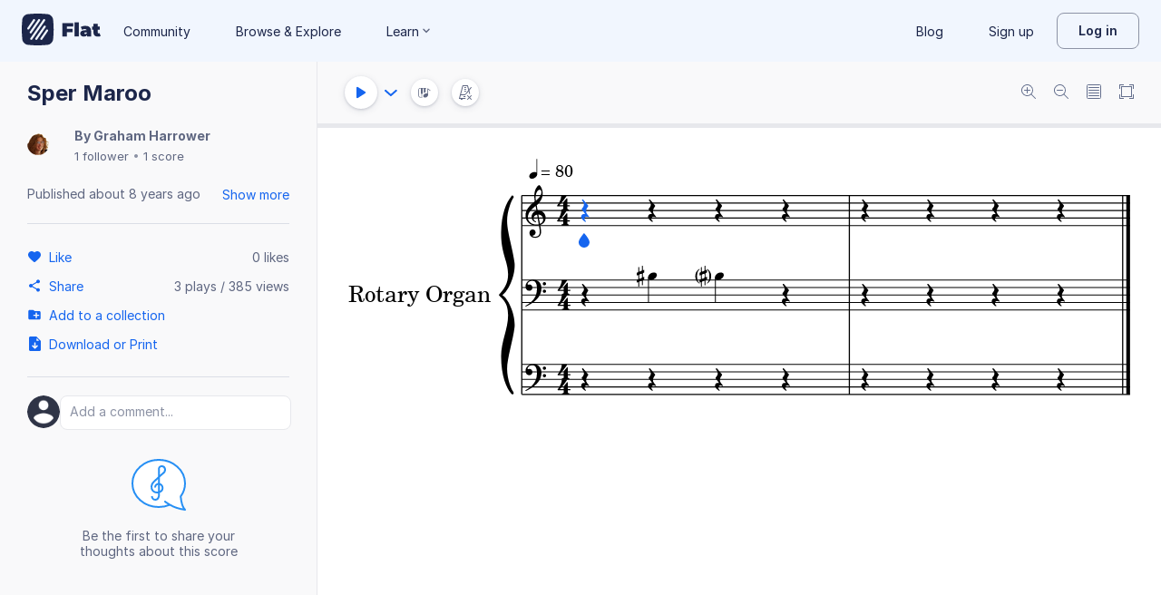

--- FILE ---
content_type: text/html; charset=utf-8
request_url: https://flat.io/score/59de9a627f626958c8bf8aac-sper-maroo
body_size: 14980
content:
<!DOCTYPE html>
<html lang="en" class="wh" data-product="flat">
  <head>
    <meta charset="utf-8">
    <script>window.flatappname = 'production.vue-scoreviewer';</script>
<script>try{var e;localStorage.getItem("flat_ux.beta.ui.dark")&&window.matchMedia&&window.matchMedia("(prefers-color-scheme: dark)").matches&&(document.documentElement.dataset.colorMode="dark")}catch(a){console.error(a)}</script>
    <title>Sper Maroo - Sheet music for Rotary Organ</title>
    <meta name="description" content="Made by Graham Harrower. Music notation created and shared online with Flat" />
    <link rel="canonical" href="https://flat.io/score/59de9a627f626958c8bf8aac-sper-maroo" />
    <link rel="alternate" type="application/json+oembed" href="https://flat.io/services/oembed?format=json&url=https%3A%2F%2Fflat.io%2Fscore%2F59de9a627f626958c8bf8aac" title="Flat Score" />
    <link rel="alternate" type="text/xml+oembed" href="https://flat.io/services/oembed?format=xml&url=https%3A%2F%2Fflat.io%2Fscore%2F59de9a627f626958c8bf8aac" title="Flat Score" />
    <meta property="og:type" content="music.song" />
    <meta property="og:title" content="Sper Maroo - Sheet music for Rotary Organ" />
    <meta property="og:url" content="https://flat.io/score/59de9a627f626958c8bf8aac-sper-maroo" />
    <meta property="og:description" content="Made by Graham Harrower. Music notation created and shared online with Flat" />
    <meta property="og:image" content="https://flat.io/api/v2/scores/59de9a627f626958c8bf8aac/revisions/last/thumbnail.png" />
    <meta property="og:site_name" content="Flat" />
    <meta name="twitter:card" content="player" />
    <meta name="twitter:title" content="Sper Maroo - Sheet music for Rotary Organ" />
    <meta name="twitter:description" content="Play the music created online using Flat" />
    <meta name="twitter:player" content="https://flat.io/embed/59de9a627f626958c8bf8aac?layout=page" />
    <meta name="twitter:player:width" content="750" />
    <meta name="twitter:player:height" content="450" />
    <meta name="twitter:image" content="https://flat.io/api/v2/scores/59de9a627f626958c8bf8aac/revisions/last/thumbnail.png" />
    <meta name="twitter:site" content="@flat_io" />
    <script type="application/ld+json">
{"@context":"https://schema.org","@type":["SheetMusic","MusicComposition"],"name":"Sper Maroo","url":"https://flat.io/score/59de9a627f626958c8bf8aac-sper-maroo","identifier":"59de9a627f626958c8bf8aac","dateCreated":"2017-10-11T22:25:38.620Z","dateModified":"2017-10-11T22:32:01.896Z","datePublished":"2017-10-11T22:31:59.520Z","musicalKey":"C major","creator":{"@type":"Person","name":"Graham Harrower","url":"https://flat.io/harrowergraham"},"copyrightHolder":"Graham Harrower","publisher":{"@type":"Organization","name":"Flat","url":"https://flat.io"},"license":"https://en.wikipedia.org/wiki/All_rights_reserved","genre":"Sheet Music","inLanguage":"zxx","interactionStatistic":[{"@type":"InteractionCounter","interactionType":"https://schema.org/ViewAction","userInteractionCount":385}]}
    </script>
    <meta name="viewport" content="width=device-width, initial-scale=1, user-scalable=no">
    <meta name="apple-mobile-web-app-capable" content="yes">
    <meta name="mobile-web-app-capable" content="yes">
    <meta http-equiv="X-UA-Compatible" content="IE=edge">
    <link rel="search" type="application/opensearchdescription+xml" href="/opensearch.xml" title="Search on Flat.io" />
    <link rel="manifest" href="/manifest.json" crossOrigin="use-credentials">
    <link rel="icon" type="image/png" href="https://prod.flat-cdn.com/img/favicon/icon-blue-512x512.png" sizes="512x512" />
    <link rel="icon" type="image/png" href="https://prod.flat-cdn.com/img/favicon/icon-blue-256x256.png" sizes="256x256" />
    <link rel="icon" type="image/png" href="https://prod.flat-cdn.com/img/favicon/icon-blue-96x96.png" sizes="96x96" />
    <link rel="icon" type="image/png" href="https://prod.flat-cdn.com/img/favicon/icon-blue-64x64.png" sizes="64x64" />
    <link rel="icon" type="image/png" href="https://prod.flat-cdn.com/img/favicon/icon-blue-32x32.png" sizes="32x32" />
    <link rel="icon" type="image/png" href="https://prod.flat-cdn.com/img/favicon/icon-blue-16x16.png" sizes="16x16" />
    <link rel="apple-touch-icon" href="https://prod.flat-cdn.com/img/favicon/icon-ios-blue-512x512.png">
    <meta name="theme-color" content="#EDF2F9">
    <meta name="google" content="notranslate" />
    <link rel="preload" href="https://prod.flat-cdn.com/fonts/inter-v4-regular.woff2" as="font" type="font/woff2" crossorigin="anonymous">
    <link rel="preload" href="https://prod.flat-cdn.com/fonts/inter-v4-500.woff2" as="font" type="font/woff2" crossorigin="anonymous">
    <link rel="preload" href="https://prod.flat-cdn.com/fonts/inter-v4-700.woff2" as="font" type="font/woff2" crossorigin="anonymous">
    <link rel="stylesheet" href="https://prod.flat-cdn.com/css/common-vue.min.4a03871d29.css">
    <link rel="stylesheet" href="https://prod.flat-cdn.com/css/dashboard.min.8415a9681c.css">
    <link rel="stylesheet" href="https://prod.flat-cdn.com/css/dashboard-vue.min.141c17269c.css">
    <link rel="stylesheet" href="https://prod.flat-cdn.com/css/components-score.min.93a118765b.css">
  </head>
  <body>
    <div id="app"></div>
    <script>window.__INITIAL_STATE__ = null;</script>
    <script>window.flatSettings = {"env":"production","version":"37.84.1","baseurl":"https:\x2F\x2Fflat.io","assetsurl":"https:\x2F\x2Fprod.flat-cdn.com","apibaseurl":"\x2Fapi","apiv2baseurl":"\x2Fapi\x2Fv2","apiabsoluteurl":"https:\x2F\x2Fapi.flat.io","rtapibaseurl":"https:\x2F\x2Fapi-editor-rt.flat.io","pushapibaseurl":"https:\x2F\x2Fapi-push.flat.io","frontendurl":"https:\x2F\x2Fflat.io","language":"en","ua":{},"boot":{"config":{"scoreImport":{"maxSizeInBytes":30000000,"supportedExtensions":["xml","mxl","musicxml","mid","midi","mscz","mscx","kar","md","mgu","sgu","cap","capx","ove","scw","bmw","bww","mei","enc","gtp","gp","gp3","gp4","gp5","gpx","ptb","tef","json","pdf"],"supportedMimeTypes":["text\x2Fxml","application\x2Fxml","application\x2Fvnd.recordare.musicxml","application\x2Fvnd.recordare.musicxml\x2Bxml","application\x2Fvnd.recordare.musicxml3","application\x2Fvnd.recordare.musicxml3\x2Bxml","application\x2Fmusicxml","application\x2Fmusicxml\x2Bxml","application\x2Fmusicxml\x2Bzip","audio\x2Fmidi","audio\x2Fmid","application\x2Fx-musescore","application\x2Fx-musescore\x2Bxml","application\x2Fx-musescore3","application\x2Fx-musescore3\x2Bxml","application\x2Fx-encore","audio\x2Fx-gtp","application\x2Fgpx\x2Bxml","audio\x2Fx-gtp","audio\x2Fx-ptb","application\x2Fx-gtp","application\x2Fx-ptb","audio\x2Fx-ptb","application\x2Fjson","application\x2Fpdf"],"supportedFilesDisplay":"MusicXML,\x20MIDI,\x20MuseScore,\x20Guitar\x20Pro,\x20PowerTab,\x20..."},"stripe":{"publicKeys":{"GB":"pk_live_DEMGCdWp0VMgfCU5Vo1sO0yW","US":"pk_live_VWXAAwtfiT36TYAENbiiMXtv"}},"paypal":{"mode":"sandbox","clientIds":{"GB":"AanoqJ3x_SG-k0sE-0IPaDPfASXywAIgKtfEefKawjiqKL6d3RYe3iGZoig0M37OtqQtOk9mFBrnlEd_","US":"ASVKMD3QMV91YJHuplOeTfnh9n2ZdPbMNrFVb7k8KG6VtFmFXL_PEIboqwO2kFyGTvHFX2CnlqMML5gN"}},"recaptcha":{"siteKey":"6Lf9VlkUAAAAAKqe8v-3NF3_owvRDfhpcXYlx0LW"}},"locale":"en"},"product":"flat","edu":false,"domain":null,"matomoMarketingSiteId":5,"matomoHelpSiteId":4,"loggeduser":null,"lti":false,"ltiRequest":null,"ltiFlat":null,"sentryDSN":{"frontend":"https:\x2F\x2F30aeea4bd0ceb4111b5ec5d5fbb47d10\x40sentry.flat.io\x2F66"},"vapidPublicKey":"BHYlhy56cbK1s-EaGaNkvQyiGI4CdHHJsox7ONrNLT0g25gegt2XimX9cGmaUkQyWtZYF950WjMgShEZF0bsbcE","bundles":{"vmsg.wasm":"vmsg.ea1e8f3d65.wasm"}};</script>
    <script data-service-worker="/sw.min.js">!function(){"use strict";var a=document.currentScript&&document.currentScript.dataset.serviceWorker;a&&"serviceWorker"in navigator&&navigator.serviceWorker.register(a).catch(function(e){console.warn("[sw]",e)})}();</script>    <script src="https://prod.flat-cdn.com/js/manifest.flat.scoreViewer.3de62412462ae2cb46ba.min.js" defer crossorigin="anonymous"></script><script src="https://prod.flat-cdn.com/js/score.icons.actions.9254fb25c9e71b769875.min.js" defer crossorigin="anonymous"></script><script src="https://prod.flat-cdn.com/js/instruments_en.16061690bc718ea2ebcc.min.js" defer crossorigin="anonymous"></script><script src="https://prod.flat-cdn.com/js/dacapo.dcf2db87f0674afd1f2c.min.js" defer crossorigin="anonymous"></script><script src="https://prod.flat-cdn.com/js/libs.vue.06ba02ecb1747975ad65.min.js" defer crossorigin="anonymous"></script><script src="https://prod.flat-cdn.com/js/libs.date.382795fdb496d33a1e4f.min.js" defer crossorigin="anonymous"></script><script src="https://prod.flat-cdn.com/js/libs.polyfills.4e7b6aa895ef325472d7.min.js" defer crossorigin="anonymous"></script><script src="https://prod.flat-cdn.com/js/libs.sentry.0b44ab1c02a2c5ff087b.min.js" defer crossorigin="anonymous"></script><script src="https://prod.flat-cdn.com/js/libs.dexie.6b1a30eb6d03c1a86bab.min.js" defer crossorigin="anonymous"></script><script src="https://prod.flat-cdn.com/js/libs.i18n.ffb957eda755127d8fd2.min.js" defer crossorigin="anonymous"></script><script src="https://prod.flat-cdn.com/js/74636.0454fe24b792f78c5675.min.js" defer crossorigin="anonymous"></script><script src="https://prod.flat-cdn.com/js/65264.cb41bde010409a07d78b.min.js" defer crossorigin="anonymous"></script><script src="https://prod.flat-cdn.com/js/93983.2d27169ed7f22da9f371.min.js" defer crossorigin="anonymous"></script><script src="https://prod.flat-cdn.com/js/41323.21b2118272f50b11f65f.min.js" defer crossorigin="anonymous"></script><script src="https://prod.flat-cdn.com/js/76309.f088902a1fb291cb85fc.min.js" defer crossorigin="anonymous"></script><script src="https://prod.flat-cdn.com/js/58025.8e43f64309994f85c832.min.js" defer crossorigin="anonymous"></script><script src="https://prod.flat-cdn.com/js/69906.47321a74b24221c3211a.min.js" defer crossorigin="anonymous"></script><script src="https://prod.flat-cdn.com/js/91401.786a06b43883ce7f139a.min.js" defer crossorigin="anonymous"></script><script src="https://prod.flat-cdn.com/js/64994.702937551c9b07269287.min.js" defer crossorigin="anonymous"></script><script src="https://prod.flat-cdn.com/js/41985.31d67b3a2d343c790a21.min.js" defer crossorigin="anonymous"></script><script src="https://prod.flat-cdn.com/js/11675.be68270e91066dfa9034.min.js" defer crossorigin="anonymous"></script><script src="https://prod.flat-cdn.com/js/52633.36fe67f137c3610c2af5.min.js" defer crossorigin="anonymous"></script><script src="https://prod.flat-cdn.com/js/88116.3bbaed1d1844d146682d.min.js" defer crossorigin="anonymous"></script><script src="https://prod.flat-cdn.com/js/90610.7f8d43a73486f08b95e4.min.js" defer crossorigin="anonymous"></script><script src="https://prod.flat-cdn.com/js/24976.736f60eaeaa4a9fe2d0b.min.js" defer crossorigin="anonymous"></script><script src="https://prod.flat-cdn.com/js/40803.db939792882c7f21a7da.min.js" defer crossorigin="anonymous"></script><script src="https://prod.flat-cdn.com/js/44257.4282d7080d4da664c54e.min.js" defer crossorigin="anonymous"></script><script src="https://prod.flat-cdn.com/js/50710.13f5773cb24d00334eed.min.js" defer crossorigin="anonymous"></script><script src="https://prod.flat-cdn.com/js/97764.d5fff52275e202b59c2a.min.js" defer crossorigin="anonymous"></script><script src="https://prod.flat-cdn.com/js/28677.06dbf759208d977c1103.min.js" defer crossorigin="anonymous"></script><script src="https://prod.flat-cdn.com/js/20214.9defa0e29277c797bbf9.min.js" defer crossorigin="anonymous"></script><script src="https://prod.flat-cdn.com/js/38622.9772ff93fca0801c8df8.min.js" defer crossorigin="anonymous"></script><script src="https://prod.flat-cdn.com/js/88155.5665ec00232897976e19.min.js" defer crossorigin="anonymous"></script><script src="https://prod.flat-cdn.com/js/44681.ba3b41ee82571f7e9532.min.js" defer crossorigin="anonymous"></script><script src="https://prod.flat-cdn.com/js/15800.9f180c510d4afc0431e9.min.js" defer crossorigin="anonymous"></script><script src="https://prod.flat-cdn.com/js/82911.670a0d693ca89c2a927a.min.js" defer crossorigin="anonymous"></script><script src="https://prod.flat-cdn.com/js/12805.d57e056fc9c776152e42.min.js" defer crossorigin="anonymous"></script><script src="https://prod.flat-cdn.com/js/1125.e7c5c497e8e3eed036cc.min.js" defer crossorigin="anonymous"></script><script src="https://prod.flat-cdn.com/js/61104.604e7c9f5ab4db7ac314.min.js" defer crossorigin="anonymous"></script><script src="https://prod.flat-cdn.com/js/95629.8893ff94869c71753881.min.js" defer crossorigin="anonymous"></script><script src="https://prod.flat-cdn.com/js/96625.59686b0c1877bbf71315.min.js" defer crossorigin="anonymous"></script><script src="https://prod.flat-cdn.com/js/1133.995f5f6f067feec408df.min.js" defer crossorigin="anonymous"></script><script src="https://prod.flat-cdn.com/js/14340.3614f5295162d8109e86.min.js" defer crossorigin="anonymous"></script><script src="https://prod.flat-cdn.com/js/57315.447c437f9fc7733c4fdb.min.js" defer crossorigin="anonymous"></script><script src="https://prod.flat-cdn.com/js/56879.da20c208cf4d070bb026.min.js" defer crossorigin="anonymous"></script><script src="https://prod.flat-cdn.com/js/20473.056cb37541e5ec23f496.min.js" defer crossorigin="anonymous"></script><script src="https://prod.flat-cdn.com/js/34563.81eed95d38793e52502e.min.js" defer crossorigin="anonymous"></script><script src="https://prod.flat-cdn.com/js/24531.87a3096fc871a36040ae.min.js" defer crossorigin="anonymous"></script><script src="https://prod.flat-cdn.com/js/3249.9d674a03ccf4e542f4a0.min.js" defer crossorigin="anonymous"></script><script src="https://prod.flat-cdn.com/js/97118.4c672f2287a420e30abf.min.js" defer crossorigin="anonymous"></script><script src="https://prod.flat-cdn.com/js/5522.8a26b29159cabebdfeee.min.js" defer crossorigin="anonymous"></script><script src="https://prod.flat-cdn.com/js/52278.548a4d3de4f0504c5a5d.min.js" defer crossorigin="anonymous"></script><script src="https://prod.flat-cdn.com/js/60024.a8aa239a32c2be34a3d4.min.js" defer crossorigin="anonymous"></script><script src="https://prod.flat-cdn.com/js/70892.8440a8b296860dede3f0.min.js" defer crossorigin="anonymous"></script><script src="https://prod.flat-cdn.com/js/39350.d3e161b040075bd6441d.min.js" defer crossorigin="anonymous"></script><script src="https://prod.flat-cdn.com/js/13536.49864bb41e2e269a553b.min.js" defer crossorigin="anonymous"></script><script src="https://prod.flat-cdn.com/js/38523.65e36aa2b6466f629890.min.js" defer crossorigin="anonymous"></script><script src="https://prod.flat-cdn.com/js/2926.5f129906223f74588630.min.js" defer crossorigin="anonymous"></script><script src="https://prod.flat-cdn.com/js/8213.34a74e0036fc72db526e.min.js" defer crossorigin="anonymous"></script><script src="https://prod.flat-cdn.com/js/70170.c778bf1993c91c127e0a.min.js" defer crossorigin="anonymous"></script><script src="https://prod.flat-cdn.com/js/85765.cdd5b505719571292644.min.js" defer crossorigin="anonymous"></script><script src="https://prod.flat-cdn.com/js/flat.scoreViewer.452b1ee204f6c53e3b57.min.js" defer crossorigin="anonymous"></script><script src="https://prod.flat-cdn.com/device-id/latest/device-id.umd.js" defer crossorigin="anonymous" data-standalone="true"></script>
  </body>
</html>


--- FILE ---
content_type: text/css
request_url: https://prod.flat-cdn.com/css/dashboard-vue.min.141c17269c.css
body_size: 4536
content:
/*! 
 * Copyright 2024 - Tutteo Ltd
 */
.fcards-sq {
  display: flex;
  margin-right: -24px;
}
.fcards-horizontal-list {
  display: flex;
  flex-wrap: wrap;
  gap: var(--spacing-4);
  justify-content: space-between;
}
.fcard-horizontal {
  background: var(--surface-general-primary-default);
  border: 0;
  border-radius: 8px;
  padding: var(--spacing-4);
  flex: 0 0 calc(50% - 16px);
  display: flex;
  align-items: flex-start;
  text-align: left;
  gap: var(--spacing-4);
  box-shadow: 0 0 0 1px rgba(54, 60, 80, 0.08), 0 1px 8px 0 rgba(54, 60, 80, 0.14);
  cursor: pointer;
}
.fcard-horizontal .i {
  flex: 0 0 48px;
  width: 48px;
  height: 48px;
}
.fcard-horizontal .i.ph {
  background: var(--surface-general-secondary-default);
  border-radius: 50%;
  display: inline-flex;
}
.fcard-horizontal .i24 {
  flex: 0 0 24px;
  width: 24px;
  height: 24px;
  margin-right: 16px;
  fill: var(--icon-general-secondary-default);
}
.fcard-horizontal.w100 {
  flex: 1 1 100%;
  width: 100%;
}
.fcard-horizontal .t {
  font-size: 16px;
  line-height: 24px;
}
.fcard-horizontal .title {
  font-weight: bold;
  color: var(--text-general-primary-default);
}
.fcard-horizontal .desc {
  color: var(--text-general-secondary-default);
  margin-top: 4px;
}
@media (max-width: 767px) {
  .fcards-horizontal-list {
    flex-wrap: wrap;
    justify-content: unset;
  }
  .fcard-horizontal {
    flex: 1 1 100%;
  }
}
@media (max-width: 600px) {
  .fcards-sq {
    flex-direction: column;
    margin-right: 0;
  }
}
.felev-small {
  transition: all 0.2s ease-in-out;
  box-shadow: 0px 0px 0px 1px rgba(54, 60, 80, 0.04), 0px 1px 4px rgba(54, 60, 80, 0.14);
}
.felev-small.h:hover {
  box-shadow: 0px 0px 0px 1px rgba(54, 60, 80, 0.04), 0px 1px 4px rgba(54, 60, 80, 0.14), inset 0px 0px 0px 2px var(--border-general-primary-default);
}
.felev-small.selected {
  box-shadow: 0px 0px 0px 1px rgba(54, 60, 80, 0.04), 0px 1px 4px rgba(54, 60, 80, 0.14), inset 0px 0px 0px 2px var(--f-primary);
}
.felev-small:focus:not(:active) {
  box-shadow: 0 0 4px 0 rgba(27, 121, 210, 0.72), inset 0px 0px 0px 4px #1b79d2;
}
.felev-static {
  box-shadow: 0 0 0 1px rgba(54, 60, 80, 0.04), 0 1px 4px 0 rgba(54, 60, 80, 0.14);
}
.form-control.link {
  display: flex;
  padding: 0;
  border: 0;
}
.form-control.link .text {
  flex: 1 1;
  padding: 13px;
  border-top-left-radius: 3px;
  border-bottom-left-radius: 3px;
  border: 1px solid #c0ccd1;
  overflow: hidden;
  white-space: nowrap;
  text-overflow: ellipsis;
  max-width: calc(100% - 115px);
  text-align: left;
}
.form-control.link .copy {
  flex: 1 0;
  padding: 17px 24px !important;
  display: block;
  border-top-right-radius: 3px;
  border-bottom-right-radius: 3px;
  line-height: 14px;
  white-space: nowrap;
  margin-left: -1px;
  max-width: 116px;
  text-align: center;
}
.form-control.link .copy::before {
  content: '';
  display: inline-block;
  height: 100%;
  vertical-align: middle;
}
.form-control.link .copy.done {
  background-color: var(--surface-success-primary-default);
}
.form-control.link .copy.done:hover,
.form-control.link .copy.done:active,
.form-control.link .copy.done:focus {
  box-shadow: none;
}
@media (max-width: 510px) {
  .form-control.link .text {
    display: none;
  }
  .form-control.link .copy {
    flex: 1;
    text-align: center;
    border-radius: 3px;
  }
}
.tag-beta {
  display: inline-flex;
  background: var(--surface-general-inverse-default);
  border-radius: 4px;
  padding: 4px;
  font-weight: 600;
  font-size: 11px;
  line-height: 11px;
  text-transform: uppercase;
  color: #fff;
}
.side-tray-bd {
  position: fixed;
  top: 0;
  right: 0;
  bottom: 0;
  left: 0;
  background-color: #e5e5e5;
  opacity: 0.86;
  z-index: 10;
}
.side-tray {
  box-shadow: -15px 0 15px 1px rgba(40, 48, 79, 0.08);
  border: solid 1px #e7e8ec;
  position: fixed;
  top: 0px;
  right: 0px;
  bottom: 0px;
  z-index: 1000;
  background-color: #fff;
  opacity: 1;
}
.side-tray .close-tray {
  position: absolute;
  top: 20px;
  right: 16px;
  background: transparent;
  border: 0;
  display: flex;
  padding: 0;
  cursor: pointer;
}
.side-tray .close-tray img {
  border: 0;
}
.side-tray .filter-tray-content {
  height: 100%;
  padding-top: 40px;
  width: 100%;
  color: var(--text-general-primary-default);
  display: flex;
  flex-direction: column;
  line-height: 1.71;
}
.side-tray .tray-title {
  font-size: 24px;
  font-weight: 800;
  line-height: 1.33;
  color: var(--text-general-primary-default);
  margin-bottom: 40px;
  padding: 0 24px;
}
.side-tray .filter-type-title {
  width: 280px;
  font-size: 14px;
  font-weight: bold;
  color: var(--text-general-primary-default);
  margin-top: 34px;
}
.side-tray .role-title {
  margin-top: unset;
}
.side-tray .filter-content {
  margin-top: 20px;
  align-items: center;
  display: flex;
}
.side-tray .filter-content label {
  overflow: hidden;
  text-overflow: ellipsis;
  white-space: nowrap;
  line-height: 20px;
}
.side-tray .filter-window-options {
  justify-content: space-between;
  flex: 1 0 auto;
  margin-bottom: 32px;
  margin-top: 32px;
  width: 279px;
  display: flex;
  align-items: center;
}
.side-tray .clear-filters {
  width: 75px;
  height: 24px;
  color: var(--text-accent-primary-default);
  width: fit-content;
  background: none;
  border: none;
}
.side-tray .filter-wrap {
  height: 100%;
  overflow: auto;
  flex: 1 1 auto;
  padding: 0 24px 24px 24px;
}
.side-tray .button-groups {
  padding: 24px;
  display: flex;
  justify-content: flex-end;
  border-top: 1px solid var(--border-general-primary-default);
}
.side-tray .button-groups button:first-of-type {
  margin-right: 8px;
}
.d-libpicker {
  padding: 0;
  height: min(100vh - 48px, 550px);
}
.d-libpicker iframe {
  width: 100%;
  height: 100%;
  border: 0;
  border-radius: 8px;
}
.d-libpicker .d-close svg path {
  fill: var(--icon-general-secondary-default);
}
@media (max-width: 767px) {
  .d-libpicker {
    height: calc(100vh - 150px);
    width: 100%;
  }
}
@media (max-width: 650px) {
  .d-resp > .d-libpicker.d-center {
    padding: 0;
  }
}
.d-del p,
.d-del li {
  color: var(--text-general-secondary-default);
  font-size: 14px;
  line-height: 22px;
}
.d-del .resources-list {
  max-width: 600px;
  overflow: hidden;
  text-overflow: ellipsis;
}
.profile-trigger > .ddn-trigger {
  cursor: pointer;
  position: relative;
  display: flex;
  align-items: center;
  justify-content: center;
  padding: 6px 12px;
}
.profile-trigger .avatar-container {
  display: flex;
}
.profile-trigger .user-avatar img {
  width: 36px;
  height: 36px;
  border-radius: 50%;
}
.profile-trigger .icon-dropdown {
  display: flex;
  align-items: center;
  height: 32px;
  margin-left: 6px;
}
.profile-trigger .ddn-content {
  z-index: 50;
  padding: 0;
}
.profile-trigger .ddn-content ul {
  padding-top: 8px;
  padding-bottom: 8px;
}
.profile-trigger .ddn-content .product-update {
  position: relative;
}
.profile-trigger .ddn-content .product-update .icon .filld,
.profile-trigger .ddn-content .product-update .icon .stroked {
  fill: var(--icon-general-secondary-default);
}
.profile-trigger .ddn-content .product-update .circle-new-pu {
  left: 12px;
  top: 2px;
}
.profile-trigger .ddn-content .product-update.news .text {
  border-bottom: 1px solid #ff43ad;
}
@media (max-width: 768px) {
  .profile-trigger .user-name {
    display: none;
  }
}
.dashboard-header-nav {
  display: flex;
  align-items: center;
  z-index: 12;
  min-height: 68px;
  padding: 16px 24px;
  max-width: 100%;
}
.dashboard-header-nav .dropdown-menu {
  font-size: 13px;
  padding: 8px 0;
}
@media (max-width: 1050px) {
  .dashboard-header-nav {
    padding: 16px;
  }
}
@media (max-width: 730px) {
  .dashboard-header-nav .nav-newscore,
  .dashboard-header-nav .nav-import,
  .dashboard-header-nav .nav-stats {
    display: none;
  }
}
@media (max-width: 400px) {
  .dashboard-header-nav .logo-edu {
    display: none;
  }
}
@media (max-width: 480px) {
  .dashboard-header-nav .notification-center-icon {
    display: none;
  }
}
@media (max-width: 325px) {
  .dashboard-header-nav .logo {
    display: none;
  }
  .dashboard-header-nav .nav-left ul {
    padding-left: 0;
  }
}
.dashboard-header-generic {
  margin-bottom: 40px;
  overflow: auto;
}
.dashboard-header-generic h1 {
  margin: 30px 0 50px 0;
  max-width: 100%;
}
.dashboard-header .actions {
  float: right;
}
.dashboard-header .actions .btn {
  display: flex;
  align-items: center;
  margin-top: 0;
  margin-bottom: 0;
  padding: 9px 14px 8px 14px;
}
.dashboard-header .actions .btn svg {
  width: 16px;
  height: 16px;
}
.dashboard-header .actions .btn .text {
  font-size: 14px;
  font-weight: 500;
  line-height: 16px;
  letter-spacing: 0.3px;
  margin-left: 8px;
}
.dashboard-header .btn-auto {
  width: auto !important;
}
.dashboard-header .btn-header-cta {
  position: relative;
  display: inline-block;
  height: 39px;
  font-size: 10px;
  font-weight: 500;
  line-height: 11px;
  padding: 7px 14px 12px 14px;
  overflow: hidden;
  border: 1px solid #fff;
  transition: all 0.3s ease-in-out;
}
.dashboard-header .btn-header-combo {
  width: 142px;
}
.dashboard-header .btn-header-combo span {
  position: relative;
  display: inline-block;
  vertical-align: top;
  margin-top: 7px;
}
.dashboard-header .btn-header-combo svg {
  position: relative;
  margin-right: 3px;
}
@media (max-width: 768px) {
  .dashboard-header .btn-header-combo {
    width: 39px;
  }
  .dashboard-header .btn-header-combo span {
    display: none;
  }
  .dashboard-header .btn-header-combo .fill {
    fill: #fff !important;
  }
  .dashboard-header .btn-header-combo .fi {
    color: #fff;
  }
}
@media (min-width: 768px) {
  .dashboard-header .btn-header-combo.btn-active {
    width: 142px;
    background: var(--surface-general-primary-default);
  }
  .dashboard-header .btn-header-combo:not(.btn-active) {
    width: 39px;
  }
  .dashboard-header .btn-header-combo:not(.btn-active):not(:hover) svg .fill {
    fill: #fff;
  }
  .dashboard-header .btn-header-combo:hover {
    width: 142px;
    background: var(--surface-general-primary-default);
    box-shadow: 0 2px 8px 0 rgba(0, 0, 0, 0.12);
    transition: all 0.3s ease-in-out;
  }
  .dashboard-header .btn-header-combo:hover ~ a {
    width: 39px;
    background: transparent;
  }
  .dashboard-header .btn-header-combo:hover ~ a span {
    display: none;
  }
  .dashboard-header .btn-header-combo:hover ~ a svg .fill {
    fill: #fff !important;
  }
}
.dashboard-header .btn-import-score svg {
  left: -6px;
  top: 2px;
}
.dashboard-header .btn-add-score {
  margin-left: 6px;
}
.dashboard-header .btn-add-score svg {
  top: 3px;
}
.dashboard-header .btn-invite-teacher,
.dashboard-header .btn-invite-admin,
.dashboard-header .btn-oganization-settings,
.dashboard-header .btn-invite-students,
.dashboard-header .btn-add-assignment {
  display: block;
}
.dashboard-header .btn-invite-teacher svg,
.dashboard-header .btn-invite-admin svg,
.dashboard-header .btn-oganization-settings svg,
.dashboard-header .btn-invite-students svg,
.dashboard-header .btn-add-assignment svg,
.dashboard-header .btn-invite-teacher .text,
.dashboard-header .btn-invite-admin .text,
.dashboard-header .btn-oganization-settings .text,
.dashboard-header .btn-invite-students .text,
.dashboard-header .btn-add-assignment .text {
  display: inline-block;
  vertical-align: middle;
}
.dashboard-header .btn-invite-teacher svg path {
  fill: #b8e986;
}
.dashboard-header .btn-invite-admin svg path {
  fill: #a0c4fc;
}
.dashboard-header .btn-oganization-settings svg path {
  fill: var(--icon-general-tertiary-default);
}
.dashboard-header .btn-invite-students svg {
  left: -3px;
  top: 4px;
}
.dashboard-header .btn-invite-students svg path {
  fill: #a0c4fc;
}
.dashboard-header .btn-add-assignment svg {
  top: 5px;
  left: -2px;
  height: 15px;
  width: 16px;
}
.dashboard-header .btn-add-assignment svg path {
  fill: #f6bb03;
}
.dashboard-header .btn-profile-settings {
  width: 39px;
  color: #fff !important;
  font-size: 16px;
  line-height: 12px;
}
.dashboard-header .btn-profile-settings .fi {
  position: relative;
  left: -3px;
  top: 3px;
}
.dashboard-header .btn-profile-settings:hover {
  color: var(--f-primary-dark) !important;
  background: var(--surface-general-primary-default);
}
.dashboard-header .btn-contact,
.dashboard-header .btn-default-cta,
.dashboard-header .btn-add {
  background: var(--surface-general-primary-default);
}
.dashboard-header .btn-contact img,
.dashboard-header .btn-default-cta img,
.dashboard-header .btn-add img,
.dashboard-header .btn-contact svg,
.dashboard-header .btn-default-cta svg,
.dashboard-header .btn-add svg {
  margin-right: 12px;
  position: relative;
  top: 4px;
}
.dashboard-header .btn-contact .fi,
.dashboard-header .btn-default-cta .fi,
.dashboard-header .btn-add .fi {
  line-height: 17px;
  position: relative;
  top: 3px;
}
@media (min-width: 768px) {
  .dashboard-header .btn-contact .fi,
  .dashboard-header .btn-default-cta .fi,
  .dashboard-header .btn-add .fi {
    margin-right: 8px;
  }
}
.dashboard-header .btn-contact span,
.dashboard-header .btn-default-cta span,
.dashboard-header .btn-add span {
  position: relative;
  top: 4px;
}
.dashboard-header .btn-contact span {
  top: -1px;
}
.dashboard-header .btn-contact svg {
  top: 0px !important;
}
.dashboard-header-sub.with-submenu h1 {
  margin-bottom: 21px;
}
.dashboard-header-sub ul.submenu {
  list-style: none;
  padding: 0;
  margin: 0 0 18px 0;
  height: 11px;
  line-height: 11px;
  font-size: 10px;
  letter-spacing: 0.4px;
}
.dashboard-header-sub ul.submenu li {
  float: left;
  margin-right: 40px;
  text-transform: uppercase;
}
.dashboard-header-sub ul.submenu li:not(.active) a {
  color: rgba(255, 255, 255, 0.6);
}
.dashboard-header {
  width: 100%;
  position: relative;
  z-index: 10;
  color: #fff;
  overflow: initial;
}
.dashboard-header h1,
.dashboard-header .dashboard-header-sub-title {
  white-space: nowrap;
  text-overflow: ellipsis;
  overflow: hidden;
  line-height: 38px;
}
.dashboard-header-scores-list {
  margin-bottom: 30px;
}
.dashboard-header-sub {
  margin-top: 13px;
  padding: 0px 40px;
  max-width: 100%;
}
.dashboard-header-sub .content-dashboard-class {
  display: flex;
  align-items: center;
  margin: 0 0 40px 0;
}
.dashboard-header-sub .content-dashboard-class h1,
.dashboard-header-sub .content-dashboard-class .dashboard-header-sub-title {
  font-size: 28px;
  font-weight: 700;
  line-height: 33px;
  letter-spacing: 0.3px;
  margin: 0 14px 0 0;
}
.dashboard-header-sub .content-dashboard-class .actions {
  display: flex;
}
.dashboard-header-sub .content-dashboard-class a {
  margin: auto 6px;
}
.dashboard-header-sub .content-dashboard-class .section {
  font-style: italic;
  color: rgba(255, 255, 255, 0.6);
  padding-right: 4px;
}
.clearfix-header {
  height: 66px;
  margin-bottom: 40px;
}
.clearfix-header.profile {
  margin-bottom: 0;
}
.clearfix-header-sub {
  height: 184px;
  margin-bottom: 40px;
}
.fnavleft-wrap {
  z-index: 3;
  flex: 0 0 240px;
  width: 240px;
  height: 100%;
  transition: all 0.25s;
}
@media print {
  .fnavleft-wrap {
    display: none !important;
  }
}
.fnavleft {
  background: var(--surface-general-primary-default);
  border-right: 1px solid #eeeeee;
  display: flex;
  justify-content: space-between;
  flex-direction: column;
  height: 100%;
  width: 100%;
  overflow: auto;
  transition: all 0.25s ease-in-out;
}
.fnavleft .logo-wrapper {
  flex: 0 0 auto;
  display: flex;
  justify-content: space-between;
  height: 40px;
  width: 208px;
  margin: 16px 16px 0 16px;
  transition: all 0.1s ease-in-out;
}
.fnavleft .logo-wrapper .r {
  display: flex;
  height: 32px;
}
.fnavleft .logo-wrapper .btn-nav-grey {
  margin-left: 8px;
}
.fnavleft .logo-wrapper .logo-full-edu {
  height: 40px;
  width: auto;
}
.fnavleft .logo-wrapper .logo-b2c {
  height: 32px;
  width: auto;
}
.fnavleft .logo-wrapper .logo-sq {
  width: 40px;
  height: 40px;
}
.fnavleft .acct {
  display: flex;
  margin: 24px 16px 0;
  gap: 8px;
}
.fnavleft .acct .t {
  display: flex;
  justify-content: center;
  flex-direction: column;
}
.fnavleft .acct .name {
  font-weight: bold;
  font-size: 14px;
  line-height: 16px;
  color: var(--text-general-primary-default);
}
.fnavleft .acct .ft {
  font-family: Helvetica;
  font-size: 12px;
  line-height: 16px;
  color: var(--text-general-secondary-default);
}
.fnavleft .acct .ft span {
  text-decoration: underline;
  color: var(--text-accent-primary-default);
}
.fnavleft .orga-name {
  display: flex;
  justify-content: flex-start;
  align-items: center;
  height: 24px;
  margin: 24px 20px 0 20px;
  font-weight: 600;
  font-size: 14px;
  line-height: 20px;
  color: var(--text-general-primary-default);
}
.fnavleft .orga-name svg {
  margin-right: 12px;
  fill: var(--icon-general-primary-default);
  min-height: 24px;
  min-width: 24px;
}
.fnavleft .orga-name .name {
  white-space: nowrap;
  text-overflow: ellipsis;
  overflow: hidden;
}
.fnavleft .menu {
  flex: 1 0 auto;
  margin-top: 24px;
}
@media (min-width: 767px) {
  .fnavleft .menu {
    margin-top: 64px;
  }
}
.fnavleft .menu .m-item {
  margin: 0 12px 0;
}
@media (min-width: 767px) {
  .fnavleft .hasSchoolName {
    margin-top: 30px;
  }
}
.fnavleft .logout {
  padding: 16px;
  text-transform: uppercase;
  color: var(--text-general-secondary-default);
  font-size: 12px;
  line-height: 17px;
  letter-spacing: 0.2px;
  font-weight: 600;
}
.nav-left-upgrade,
.nav-left-unlock-trial {
  margin: 16px;
}
.nav-left-upgrade {
  border-radius: var(--radius-standard);
  border: 1px solid var(--border-general-primary-default);
  padding: var(--spacing-4);
}
.nav-left-upgrade .sub-title {
  text-transform: uppercase;
  font-weight: bold;
  font-size: 12px;
  line-height: 14px;
}
.nav-left-upgrade .b {
  height: 4px;
  background: var(--surface-general-secondary-default);
  border-radius: 2px;
  position: relative;
  margin-top: 12px;
}
.nav-left-upgrade .b .f {
  position: relative;
  background: var(--surface-general-inverse-default);
  height: 100%;
  border-radius: 2px;
}
.nav-left-unlock-trial {
  border: none;
  border-radius: 4px;
  padding: unset;
}
.nav-left-unlock-trial .ft {
  margin-bottom: 12px;
}
.nav-left-unlock-trial .d {
  margin-bottom: unset;
}
.nav-left-unlock-trial .btn-unlock {
  color: #fff;
  box-shadow: inset 0 0 0 1px var(--surface-accent-primary-default);
  background: var(--surface-accent-primary-default);
}
@media (max-width: 1023px) {
  .fnavleft-wrap {
    z-index: 500;
    height: 100%;
  }
  .fnavleft-bd {
    position: fixed;
    top: 0;
    left: 0;
    height: 100%;
    width: 100%;
    z-index: 499;
    background-color: rgba(11, 35, 62, 0.86);
    border: 0;
    padding: 0;
  }
  .navleftoverlay-enter-active,
  .navleftoverlay-leave-active {
    transition: opacity 0.25s;
  }
  .navleftoverlay-enter-from,
  .navleftoverlay-leave-to {
    opacity: 0;
  }
}
@media (max-width: 1023px) and (min-width: 768px) {
  .fnavleft-wrap {
    position: relative;
    width: 64px;
    flex: 0 0 64px;
  }
  .fnavleft-wrap.md-preview .logo-wrapper {
    margin: 16px 0 0 12px;
  }
  .fnavleft-wrap.md-preview .collec-leftmenu,
  .fnavleft-wrap.md-preview .nav-left-upgrade {
    display: none;
  }
  .fnavleft-wrap.md-preview .fnavleft {
    overflow: hidden;
  }
  .fnavleft-wrap:not(.md-preview) .fnavleft {
    width: 240px;
    position: absolute;
    z-index: 500;
  }
  .fnav-preview-target {
    position: absolute;
    top: 64px;
    left: 0;
    width: 64px;
    height: calc(100% - var(--f-mob-nav-height));
    z-index: 10000;
    background: transparent;
    border: 0;
    padding: 0;
  }
}
@media (max-width: 767px) {
  .fnavleft-wrap {
    position: fixed;
    flex: none;
    right: 100%;
    flex: 0 0 280px;
    width: 280px;
  }
  .fnavleft-wrap.displayed {
    transform: translate3d(100%, 0, 0px);
  }
  .fnavleft {
    position: relative;
    z-index: 500;
    box-shadow: unset;
  }
  .fnavleft .orga-name {
    margin: 14px 20px 0 20px;
  }
  .fnavleft .logo-wrapper {
    width: 248px;
    align-items: center;
  }
  .fnavleft .logoLink {
    display: flex;
  }
  .fnavleft-wrap.displayed .fnavleft {
    box-shadow: 4px 0px 8px rgba(0, 0, 0, 0.05), 1px 0px 0px #eeeff2;
  }
}
.fnav-acct {
  display: flex;
  justify-content: space-between;
  padding: 16px;
  flex: 0 0 auto;
}
.fnav-acct.is-sticky {
  position: sticky;
  top: 0;
  background-color: white;
  z-index: 10;
}
.fnav-acct > * {
  display: flex;
  align-items: center;
}
.fnav-acct .left .logo,
.fnav-acct .left .logo img,
.fnav-acct .left .logo svg {
  height: 32px;
  width: auto;
}
.fnav-acct .left .burger {
  margin-right: 16px;
}
.fnav-acct .close-overlay {
  background: transparent;
  border: 0;
  padding: 0;
  margin: 10px 0 0 8px;
}
.fnav-acct .close-overlay .fill {
  fill: var(--icon-general-secondary-default);
}
.fnav-acct .close-overlay:hover {
  cursor: pointer;
}
.fnav-acct .close-overlay:hover .fill {
  fill: var(--icon-general-primary-default);
}
@media (max-width: 767px) {
  .fnav-acct .close-overlay {
    margin: 0;
  }
}
.fnav-acct .fnav-help svg,
.fnav-acct .fnav-newscore svg {
  margin-right: 4px;
}
.fnav-acct .fnav-newscore span {
  margin-right: 2px;
}
.fnav-acct .fnav-newscore svg {
  margin-left: -2px;
}
.fnav-acct .fnav-help span {
  margin-right: 2px;
}
@media (max-width: 500px) {
  .fnav-acct .fnav-newscore {
    display: none;
  }
}
.fnav-acct .user-avatar img {
  border: 2px solid var(--border-general-primary-default);
}
.fnav-acct svg.circle-new-pu {
  position: absolute;
  right: 22px;
  height: 11px;
  width: 11px;
  align-self: flex-start;
}
.fnav-acct svg.circle-new-pu circle {
  fill: #fa4a77;
  stroke: var(--icon-general-tertiary-default);
  stroke-width: 2px;
}
.fnav-acct .ddn-account .ddn-trigger {
  display: flex;
  align-items: center;
  border: 0;
  background: transparent;
  padding: 0;
  position: relative;
}
.fnav-acct .ddn-account .ddn-trigger .c {
  margin-left: 4px;
}
.fnav-acct .ddn-account .ddn-trigger:hover {
  cursor: pointer;
}
.fnav-acct .ddn-account .ddn-trigger:hover .c path {
  fill: var(--icon-general-primary-default);
}
.fnav-acct .ddn-account .ddn-trigger:focus-visible {
  outline: 2px solid var(--border-general-secondary-default);
}
.fnav-acct .ddn-account .ddn-content {
  margin-top: 24px;
  z-index: 1060;
  padding: 8px 0;
}
.nav-tabs {
  display: flex;
  border-bottom: 1px solid var(--border-general-primary-default);
  font-size: 16px;
  line-height: 24px;
  overflow-x: auto;
  overflow-y: hidden;
}
.nav-tabs .tab {
  color: var(--text-general-secondary-default);
  margin-right: 24px;
  padding-bottom: 16px;
  white-space: nowrap;
  border-bottom: 2px solid transparent;
}
.nav-tabs .tab.active {
  color: var(--text-general-primary-default);
  border-bottom: 2px solid var(--text-general-primary-default);
  padding-bottom: 14px;
}
.nav-tabs .tab:hover {
  color: var(--text-general-primary-default);
}
.class-bullet {
  display: block;
  height: 8px;
  width: 8px;
  border-radius: 50%;
}
.d-account-sms-validation {
  padding: 0;
  display: flex;
  width: 100%;
  height: fit-content;
}
.d-account-sms-validation.d-center {
  transform: translate(-55%, -50%);
}
.d-account-sms-validation .modal-main-content {
  display: flex;
  flex-direction: column;
}
.d-account-sms-validation .input-btn-wrap {
  display: flex;
}
.d-account-sms-validation .title {
  font-size: 28px;
  line-height: 1.43;
  color: var(--text-general-primary-default);
  margin-bottom: 16px;
}
.d-account-sms-validation .d-illu {
  display: none;
}
.d-account-sms-validation .d-illu img {
  height: 100%;
  object-fit: cover;
}
.d-account-sms-validation .d-illu .vertical {
  display: none;
}
.d-account-sms-validation .d-content {
  padding: 0;
}
.d-account-sms-validation .messages-wrap {
  display: flex;
  flex-direction: column;
  font-size: 16px;
}
.d-account-sms-validation .l1 {
  min-height: 22px;
  height: fit-content;
  font-weight: bold;
  color: var(--text-general-primary-default);
}
.d-account-sms-validation .l2 {
  color: var(--text-general-secondary-default);
  text-decoration: underline;
}
.d-account-sms-validation .separator {
  display: none;
  width: 100%;
  height: 1px;
  border: solid 1px var(--border-general-primary-default);
}
.d-account-sms-validation .upgrade {
  border-bottom-left-radius: 8px;
  border-bottom-right-radius: 8px;
  background-color: rgba(255, 159, 0, 0.1);
  padding: 16px;
  display: flex;
  justify-content: space-between;
  align-items: center;
}
.d-account-sms-validation .upgrade img {
  display: none;
}
.d-account-sms-validation .upgrade-left-wrap {
  display: flex;
  align-items: center;
}
.d-account-sms-validation .upgrade-left-wrap img {
  height: 40px;
  width: 40px;
  margin-right: 16px;
}
.d-account-sms-validation .messages-wrap {
  text-align: left;
}
.d-account-sms-validation .l2 {
  margin-top: unset;
}
@media screen and (min-width: 768px) {
  .d-account-sms-validation {
    flex-direction: column;
  }
  .d-account-sms-validation .title {
    margin-bottom: 24px;
  }
  .d-account-sms-validation .d-illu {
    display: flex;
  }
  .d-account-sms-validation .d-illu img {
    height: 180px;
    width: 100%;
    border-top-left-radius: 8px;
    border-top-right-radius: 8px;
  }
  .d-account-sms-validation .separator {
    display: flex;
  }
  .d-account-sms-validation .upgrade {
    border: solid 1px rgba(255, 159, 0, 0.1);
    border-top-left-radius: 8px;
    border-top-right-radius: 8px;
    margin: 24px 40px;
  }
  .d-account-sms-validation .upgrade img {
    display: unset;
  }
  .d-account-sms-validation .upgrade .upgrade-left-wrap img {
    width: 16px;
    height: 16px;
  }
  .d-account-sms-validation .upgrade .upgrade-left-wrap .l2 {
    text-decoration: none;
  }
}
@media screen and (min-width: 1024px) {
  .d-account-sms-validation {
    flex-direction: row;
  }
  .d-account-sms-validation .d-illu {
    display: flex;
  }
  .d-account-sms-validation .d-illu .horizontal {
    display: none;
  }
  .d-account-sms-validation .d-illu .vertical {
    display: flex;
  }
  .d-account-sms-validation .d-illu img {
    height: 100%;
    width: 356px;
    border-radius: 0;
    border-top-left-radius: 8px;
    border-bottom-left-radius: 8px;
  }
  .d-account-sms-validation .upgrade .upgrade-left-wrap img {
    width: 40px;
    height: 40px;
  }
}


--- FILE ---
content_type: text/javascript
request_url: https://prod.flat-cdn.com/js/38622.9772ff93fca0801c8df8.min.js
body_size: 7782
content:
(()=>{try{(function(){var f=typeof window!="undefined"?window:typeof global!="undefined"?global:typeof globalThis!="undefined"?globalThis:typeof self!="undefined"?self:{},_=new f.Error().stack;_&&(f._sentryDebugIds=f._sentryDebugIds||{},f._sentryDebugIds[_]="95570159-0b19-4ff7-aedf-f83d7ac36a0f",f._sentryDebugIdIdentifier="sentry-dbid-95570159-0b19-4ff7-aedf-f83d7ac36a0f")})()}catch(f){}(function(){try{var f=typeof window!="undefined"?window:typeof global!="undefined"?global:typeof globalThis!="undefined"?globalThis:typeof self!="undefined"?self:{};f.SENTRY_RELEASE={id:"37.84.1"}}catch(_){}})();/*! Copyright (c) 2025 Tutteo Ltd. */(self.webpackChunk_flat_flat=self.webpackChunk_flat_flat||[]).push([[38622],{30647:(f,_,t)=>{t.d(_,{default:()=>x});var a=t(759961),n=t(582101),i=t(991069),r=t(686082),e=t(314657),o=t(807409),s=t(593420),u=t(446145),c=t(364844),l=t(788414),p=t(69288),A=t(754713),h=t(746727),P=t(317893),T=t(575106),g=t(724826),O=t(250470),C=t(133328),v=t(722039),R=t(222764),d=t(410796);const M=function(D,m,I){this.init(D,m,I)};M.NAME="composite.ChangeDuration";const E=M.prototype;E.initMeasureData=v.default,E.name=M.NAME,E.init=function(D,m,I){this.initMeasureData(D,m),this.cancelStack=I,this.opts=m},E.perform=function(){this.cancelStack=this.cancelStack.createSubstack(this.name),this.adaptDpqToOptsDuration(),this.adaptDpqToTimeSignature(),this.adaptDpqToTuplet(),this.removeTemolo2();const D=this.getActualDuration(),m=this.getRequiredDuration(),I=Math.abs(D-m);m>D&&(this.lockRests(I),this.consumeSpace(I)),this.changeDuration(),m<D&&((this.opts.insertMode===r.default.REPLACE||this.isLastNote())&&(this.untieIfPossible(),this.removeHammerOnPullOffsIfPossible(),this.removeGlissandosIfPossible(),this.removeSlideIfPossible()),this.opts.insertMode===r.default.INSERT&&(this.removeVoiceRightTie(),this.removeVoiceRightGlissandos(),this.removeVoiceRightSlide()),this.addSpace(I));const U=this.measureData.getVoice(this.opts.voiceIdx);(0,R.A)(U,this.opts.noteIdx+1)},E.getActualDuration=function(){const m=this.getVoice().getNote(this.opts.noteIdx);return n.default.getDuration(m)},E.getRequiredDuration=function(){const D=this.measureData.getDpqValue(),m=this.getTimeModif();return(0,C.default)(this.opts,D,m)},E.adaptDpqToOptsDuration=function(){const D=i.default.copy(this.getTimeModif()),m={partIdx:this.opts.partIdx,measureIdx:this.opts.measureIdx,nbDots:this.opts.nbDots,durationType:this.opts.durationType,timeModif:D};new u.A(this.measureData,m,this.cancelStack).perform()},E.adaptDpqToTimeSignature=function(){const D={partIdx:this.opts.partIdx,measureIdx:this.opts.measureIdx};new c.A(this.measureData,D,this.cancelStack).perform()},E.adaptDpqToTuplet=function(){const D={partIdx:this.opts.partIdx,measureIdx:this.opts.measureIdx,voiceIdx:this.opts.voiceIdx,noteIdx:this.opts.noteIdx};new l.A(this.measureData,D,this.cancelStack).perform()},E.removeTemolo2=function(){const m=this.getVoice().getNote(this.opts.noteIdx);if(n.default.hasTremoloStart(m)){const I={partIdx:this.opts.partIdx,measureIdx:this.opts.measureIdx,voiceIdx:this.opts.voiceIdx,noteIdx:this.opts.noteIdx},U=new O.default(this.measureData,I,this.cancelStack);(0,d.default)(U)}if(n.default.hasTremoloStop(m)){const I={partIdx:this.opts.partIdx,measureIdx:this.opts.measureIdx,voiceIdx:this.opts.voiceIdx,noteIdx:this.opts.noteIdx-1},U=new O.default(this.measureData,I,this.cancelStack);(0,d.default)(U)}},E.getVoice=function(){return this.measureData.getVoice(this.opts.voiceIdx)},E.getTimeModif=function(){return this.getVoiceOrTupletForGet().getAbsoluteTimeModif()},E.getVoiceOrTupletForGet=function(){const D=this.opts.voiceIdx,m=this.opts.noteIdx;return this.measureData.getVoiceOrTupletForGet(D,m)},E.isLastNote=function(){const D=this.getVoiceOrTupletForGet();return this.opts.noteIdx===D.getStopNoteIdx()},E.changeDuration=function(){new e.A(this.measureData,this.opts,this.cancelStack).perform()},E.lockRests=function(D){const m={partIdx:this.opts.partIdx,measureIdx:this.opts.measureIdx,voiceIdx:this.opts.voiceIdx,noteIdx:this.opts.noteIdx+1,insertMode:this.opts.insertMode,duration:D};new p.A(this.measureData,m,this.cancelStack).perform()},E.consumeSpace=function(D){const m={partIdx:this.opts.partIdx,measureIdx:this.opts.measureIdx,voiceIdx:this.opts.voiceIdx,noteIdx:this.opts.noteIdx+1,insertMode:this.opts.insertMode,duration:D};new s.A(this.measureData,m,this.cancelStack).perform()},E.untieIfPossible=function(){let m=this.measureData.getVoice(this.opts.voiceIdx).getChord(this.opts.noteIdx);if(m=a.default.makeArray(m),!m.some(n.default.hasTieStart))return;const I={partIdx:this.opts.partIdx,measureIdx:this.opts.measureIdx,voiceIdx:this.opts.voiceIdx,noteIdx:this.opts.noteIdx},U=this.measureData.isUnpitched()?h.default:A.default,B=new U(this.measureData,I,this.cancelStack);(0,d.default)(B)},E.removeHammerOnPullOffsIfPossible=function(){let m=this.measureData.getVoice(this.opts.voiceIdx).getChord(this.opts.noteIdx);if(m=a.default.makeArray(m),!m.some(n.default.hasHammerOnPullOffStart))return;const I={partIdx:this.opts.partIdx,measureIdx:this.opts.measureIdx,voiceIdx:this.opts.voiceIdx,noteIdx:this.opts.noteIdx},U=new g.default(this.measureData,I,this.cancelStack);(0,d.default)(U)},E.removeGlissandosIfPossible=function(){let m=this.measureData.getVoice(this.opts.voiceIdx).getChord(this.opts.noteIdx);if(m=a.default.makeArray(m),!m.some(n.default.hasGlissandoStart))return;const I={partIdx:this.opts.partIdx,measureIdx:this.opts.measureIdx,voiceIdx:this.opts.voiceIdx,noteIdx:this.opts.noteIdx},U=new P.default(this.measureData,I,this.cancelStack);(0,d.default)(U)},E.removeSlideIfPossible=function(){let m=this.measureData.getVoice(this.opts.voiceIdx).getChord(this.opts.noteIdx);if(m=a.default.makeArray(m),!m.some(n.default.hasSlideStart))return;const I={partIdx:this.opts.partIdx,measureIdx:this.opts.measureIdx,voiceIdx:this.opts.voiceIdx,noteIdx:this.opts.noteIdx},U=new T.default(this.measureData,I,this.cancelStack);(0,d.default)(U)},E.addSpace=function(D){const m=this.getStaffIdx(),I={partIdx:this.opts.partIdx,measureIdx:this.opts.measureIdx,staffIdx:m,voiceIdx:this.opts.voiceIdx,noteIdx:this.opts.noteIdx+1,insertMode:this.opts.insertMode,duration:D};new o.A(this.measureData,I,this.cancelStack).perform()},E.getStaffIdx=function(){const m=this.getVoice().getNote(this.opts.noteIdx);return n.default.getStaffIdx(m)},E.removeVoiceRightTie=function(){const D=this.getVoiceOrTupletForGet(),m=D.getStopNoteIdx();let I=D.getChord(m);if(I=a.default.makeArray(I),!I.some(n.default.hasTieStart))return;const U={partIdx:this.opts.partIdx,measureIdx:this.opts.measureIdx,voiceIdx:this.opts.voiceIdx,noteIdx:m},B=this.measureData.isUnpitched()?h.default:A.default,L=new B(this.measureData,U,this.cancelStack);(0,d.default)(L)},E.removeVoiceRightGlissandos=function(){const D=this.getVoiceOrTupletForGet(),m=D.getStopNoteIdx();let I=D.getChord(m);if(I=a.default.makeArray(I),!I.some(n.default.hasGlissandoStart))return;const U={partIdx:this.opts.partIdx,measureIdx:this.opts.measureIdx,voiceIdx:this.opts.voiceIdx,noteIdx:m},B=new P.default(this.measureData,U,this.cancelStack);(0,d.default)(B)},E.removeVoiceRightSlide=function(){const D=this.getVoiceOrTupletForGet(),m=D.getStopNoteIdx();let I=D.getChord(m);if(I=a.default.makeArray(I),!I.some(n.default.hasSlideStart))return;const U={partIdx:this.opts.partIdx,measureIdx:this.opts.measureIdx,voiceIdx:this.opts.voiceIdx,noteIdx:m},B=new T.default(this.measureData,U,this.cancelStack);(0,d.default)(B)};const x=M},40229:(f,_,t)=>{t.d(_,{default:()=>n});var a=t(294814);const n=a.A},45947:(f,_,t)=>{t.d(_,{default:()=>i});let a=null;const n={};n.setDocument=function(r){a=r},n.getDocument=function(){return a};const i=n},52192:(f,_,t)=>{t.d(_,{default:()=>n});var a=t(328404);class n extends a.default{constructor(){super("This operation is not possible on unpitched."),this.name="NotPossibleOnUnpitchedError"}}},67073:(f,_,t)=>{t.d(_,{default:()=>i});var a=t(975367),n=t(45947);class i{constructor(e,o){typeof Element!="undefined"&&e instanceof Element?this.elem=e:(typeof e=="undefined"&&(e="svg"),this.elem=a.default.createElement(e),this.temp=e),typeof o!="undefined"&&this.attr("class",o)}attr(e,o){if(typeof e!="undefined")return typeof o!="undefined"?(this.elem.setAttribute(e,o),this):this.elem.getAttribute(e);throw"not enough argument for function attr()."}rattr(e){return this.elem.removeAttribute(e),this}style(e,o){if(typeof e!="undefined")return typeof o!="undefined"?(this.elem.style[e]=o,this):this.elem.style[e];throw"not enough argument for function attr()."}unsetStyle(e){this.elem.style.removeProperty(e)}text(e){const o=n.default.getDocument();return this.elem.appendChild(o.createTextNode(e)),this}transform(e){return this.attr("transform",e)}prepend(e){const o=this.elem.firstChild;this.elem.insertBefore(e.elem,o)}append(e,o){let s;return e instanceof i?s=e:s=new i(e,o),this.elem.appendChild(s.elem),s}setId(e){this.elem.id=e}removeFromParent(){this.elem.parentNode.removeChild(this.elem)}insertBefore(e,o){this.elem.insertBefore(e.node(),o.node())}on(e,o,s){if(typeof e!="undefined")return this.elem.addEventListener(e,o,typeof s!="undefined"?s:!1),this;throw"not enough argument for function on()."}getBBox(){const e=this.elem.getBBox();return{width:e.width,height:e.height}}node(){return this.elem}setDataEntry(e,o){this.attr(`data-${e}`,o)}dropChildren(){const e=this.node();let o=e.lastElementChild;for(;o;)e.removeChild(o),o=e.lastElementChild}dropAllChildren(){const e=this.node();let o=e.lastChild;for(;o;)e.removeChild(o),o=e.lastChild}}},78947:(f,_,t)=>{t.d(_,{default:()=>A});var a=t(316507),n=t(484423),i=t(248991),r=t(889379),e=t(884744),o=t(586402),s=t(30297),u=t(485121);const c=function(h){this.init(h)},l=c.prototype;l.init=function(h){this.scoreDataCache=h},l.extract=function(h,P){this.scoreDataCache.stateDataChanged(),this.scoreDataCache.stateUpdated();let g=a.A.extractDrawActions(h).map(r.A);g=g.filter(this.isPartDisplayed,this),g.forEach(this.translatePartIdx,this);const O={voice:[],measure:[],mmr:[]};g.forEach(p,O);const C=(0,e.A)(O.measure),v=(0,o.A)(C,P);return this.fillActionsData(v.measureActions),v.measureActions=this.mergeColumn(v.measureActions),v.voiceActions=O.voice,v.hasMmrChange=O.mmr.length>0,v},l.isPartDisplayed=function(h){const P=h.displayLocation.partIdx;return this.scoreDataCache.isPartDisplayed(P)},l.translatePartIdx=function(h){const P=h.displayLocation.partIdx,T=this.scoreDataCache.dataToDisplayedPartIdx(P);h.displayLocation.partIdx=T};const p=function(h){const P=this;if(h.type===s.A.ADD_VOICE)P.voice.push(h);else if(h.type===s.A.MMR){const T=(0,u.default)(h);T.type=s.A.UPDATE,P.measure.push(T),P.mmr.push(h)}else P.measure.push(h)};l.fillActionsData=function(h){(0,n.A)(h,this.scoreDataCache)},l.mergeColumn=function(h){return h=new i.A(h).merge(),h};const A=c},123824:(f,_,t)=>{t.d(_,{default:()=>r});var a=t(472545),n=t(755900);const i={};i.MAX=5,i.MIN=0,i.check=function(e){if(!i.isValid(e))throw new a.A(e)},i.isValid=function(e){return n.default.isInteger(e)&&e>=i.MIN&&e<=i.MAX};const r=i},133328:(f,_,t)=>{t.d(_,{default:()=>n});var a=t(198011);const n=a.A},168285:(f,_,t)=>{t.d(_,{default:()=>l});var a=t(815688),n=t(328404),i=t(388180),r=t(433168),e=t(423151);const o=function(p,A){A=A||s;let h=!0;try{p.checkPreconditions()}catch(P){if(P instanceof e.A)throw P;if(!A(P))if(u(P))c(p,P);else throw P;h=!1}return h&&p.perform(),h},s=function(){return!1},u=function(p){return p instanceof n.default||p instanceof r.default||p instanceof i.A};function c(p,A){const h=`Error while performing action [${p.name}]: ${A.message}`,P=new a.default(h);throw P.cause=A,P.actionName=p.name,P}o.requalifyException=c;const l=o},181117:(f,_,t)=>{t.d(_,{default:()=>s});var a=t(858785),n=t(413464),i=t(524868);const r=function(u){const c=a.default.timeToRequiredDpq(u),l=(0,i.A)(u,c),A=a.default.timeToDivisions(u,c)/l,h=e(u),P=l/h;return o(A,P)},e=function(u){const c=n.default.getBeatType(u),l=a.default.beatTypeToQuarter(c);return l<=1?1:l},o=function(u,c){const l=[];for(let p=0;p<u;p++)l.push(c);return l},s=r},216885:(f,_,t)=>{t.d(_,{default:()=>r});var a=t(541167),n=t(328404);class i extends n.default{constructor(o,s,u){let c=`${o.msgPrefix} at `;if(u){const l=a.default.pitchToLine(s,u);c+=`line ${l} (${s.step}/${s.octave}). `}else c+=`pitch ${s.step}/${s.octave}. `;super(c),Object.defineProperty(this,"pitch",{enumerable:!0,configurable:!0,writable:!0,value:void 0}),Object.defineProperty(this,"clef",{enumerable:!0,configurable:!0,writable:!0,value:void 0}),this.name="PitchCollisionError",this.pitch=s,this.clef=u}}Object.defineProperty(i,"GET",{enumerable:!0,configurable:!0,writable:!0,value:{msgPrefix:"There is no"}}),Object.defineProperty(i,"INSERT",{enumerable:!0,configurable:!0,writable:!0,value:{msgPrefix:"Cannot insert"}});const r=i},217436:(f,_,t)=>{t.d(_,{default:()=>x});var a=t(456789),n=t(815688);const i="global",r="lyrics",e="title",o="subtitle",s="rights",u="composer",c="lyricist",l="arranger",p="harmony",A="rehearsal",h="word",P="partName",T="pageNumber",g="measureNumber",O="pizzicato",C="tempo",v="fretNumber",R=[i,r,e,o,s,u,c,l,p,A,h,P,T,g,O,C,v];function d(D){if(!M(D))throw new a.default(D)}function M(D){return R.includes(D)}function E(D){const m=`The text type value: [${D}] is invalid`;throw new n.default("BadTextType",m)}const x={GLOBAL:i,LYRICS:r,TITLE:e,SUBTITLE:o,RIGHTS:s,COMPOSER:u,LYRICIST:c,ARRANGER:l,HARMONY:p,REHEARSAL:A,WORD:h,PART_NAME:P,PAGE_NUMBER:T,MEASURE_NUMBER:g,PIZZICATO:O,TEMPO:C,FRET_NUMBER:v,values:R,check:d,isValid:M,raiseError:E}},235413:(f,_,t)=>{t.d(_,{default:()=>n});var a=t(801260);const n=a.default},249984:(f,_,t)=>{t.d(_,{default:()=>n});var a=t(328404);class n extends a.default{constructor(r){const e=`The option [${r}] is missing.`;super(e),Object.defineProperty(this,"optionName",{enumerable:!0,configurable:!0,writable:!0,value:void 0}),this.name="MissingOptionError",this.optionName=r}}},268973:(f,_,t)=>{t.d(_,{default:()=>e});var a=t(404978),n=t(843706);const i=a.default.prototype,e=function(o){const s=(0,n.A)(o);i[o.NAME]=s}},275847:(f,_,t)=>{t.d(_,{default:()=>n});var a=t(987914);const n=a.A},340642:(f,_,t)=>{t.d(_,{default:()=>r});var a=t(328404);function n(e,o){return`${o.msgPrefix} part at the index [${e}<${typeof e}>].`}class i extends a.default{constructor(o,s){const u=s||i.GET,c=n(o,u);super(c),Object.defineProperty(this,"partIdx",{enumerable:!0,configurable:!0,writable:!0,value:void 0}),Object.defineProperty(this,"action",{enumerable:!0,configurable:!0,writable:!0,value:void 0}),this.name="BadPartIdxError",this.partIdx=o,this.action=u}}Object.defineProperty(i,"GET",{enumerable:!0,configurable:!0,writable:!0,value:{msgPrefix:"There is no"}}),Object.defineProperty(i,"INSERT",{enumerable:!0,configurable:!0,writable:!0,value:{msgPrefix:"Cannot insert"}});const r=i},381508:(f,_,t)=>{t.d(_,{default:()=>e});var a=t(105657),n=t(418630);const i=function(o,s){typeof s.startMeasureUuid!="undefined"&&typeof s.stopMeasureUuid!="undefined"&&r(o,s)},r=function(o,s){if(o=(0,n.A)(o),o.hasMeasureUuid(s.startMeasureUuid))s.startMeasureIdx=o.getMeasureIdxFromUuid(s.startMeasureUuid),delete s.startMeasureUuid;else throw new a.A(s.startMeasureUuid,a.A.GET);if(o.hasMeasureUuid(s.stopMeasureUuid))s.stopMeasureIdx=o.getMeasureIdxFromUuid(s.stopMeasureUuid),delete s.stopMeasureUuid;else throw new a.A(s.stopMeasureUuid,a.A.GET)},e=i},382779:(f,_,t)=>{t.d(_,{default:()=>r});var a=t(328404);function n(e,o){return`${o.msgPrefix} staff at the index [${e}<${typeof e}>].`}class i extends a.default{constructor(o,s){const u=s||i.GET,c=n(o,u);super(c),Object.defineProperty(this,"staffIdx",{enumerable:!0,configurable:!0,writable:!0,value:void 0}),Object.defineProperty(this,"action",{enumerable:!0,configurable:!0,writable:!0,value:void 0}),this.name="BadStaffIdxError",this.staffIdx=o,this.action=u}}Object.defineProperty(i,"GET",{enumerable:!0,configurable:!0,writable:!0,value:{msgPrefix:"There is no"}}),Object.defineProperty(i,"INSERT",{enumerable:!0,configurable:!0,writable:!0,value:{msgPrefix:"Cannot insert"}});const r=i},402884:(f,_,t)=>{t.d(_,{default:()=>u});var a=t(582101),n=t(541167),i=t(924145),r=t(170219),e=t(140154);const o=function(c,l,p){this.init(c,l,p)};o.NAME="primitive.SetAccidental";const s=o.prototype;s.initMeasureData=e.A,s.name=o.NAME,s.init=function(c,l,p){this.initMeasureData(c,l),this.cancelStack=p,this.opts=l},s.perform=function(){const c=this.getNoteAtPitch();let l;a.default.hasAccidental(c)?l=a.default.getAccidental(c):l=null,a.default.setAccidental(c,this.opts.accidental),this.updateStack(l)},s.getNoteAtPitch=function(){const c=this.measureData.getVoice(this.opts.voiceIdx);return(0,r.A)(c,this.opts.noteIdx,this.opts.pitch)},s.updateStack=function(c){const l={type:this.name,opts:{partIdx:this.opts.partIdx,measureIdx:this.opts.measureIdx,voiceIdx:this.opts.voiceIdx,noteIdx:this.opts.noteIdx,pitch:n.default.copy(this.opts.pitch),previousAccidental:c,accidental:this.opts.accidental}};this.cancelStack.push(l),(0,i.default)(this.cancelStack,this.measureData,this.opts)};const u=o},410796:(f,_,t)=>{t.d(_,{default:()=>n});var a=t(168285);const n=a.default},433168:(f,_,t)=>{t.d(_,{default:()=>a});class a extends Error{constructor(i){super(i||"This operation has no effect"),this.name="NoChangeError"}}},463051:(f,_,t)=>{t.d(_,{default:()=>n});var a=t(976514);const n=a.default},476694:(f,_,t)=>{t.d(_,{default:()=>e});var a=t(743078),n=t(715230),i=t(541167);const e=function(o,s){if(!s.isConcertPitch)return;const u=(0,a.A)(s);let c=o.getTranspose(u);if(n.default.isIdentity(c))return;c=n.default.getReverse(c);let l=s.pitch;l=i.default.transpose(l,c),s.pitch=i.default.copyWithoutAlter(l),s.isConcertPitch=!1}},476925:(f,_,t)=>{t.d(_,{HAS_PERF_API:()=>a});const a=window.performance!==void 0&&window.performance.mark!==void 0&&window.performance.measure!==void 0},488234:(f,_,t)=>{t.d(_,{default:()=>l});var a=t(30297),n=t(652184),i=t(528560),r=t(466305),e=t(705750);const o={};o[a.A.ADD]=n.A,o[a.A.REMOVE]=i.A,o[a.A.UPDATE]=r.A;const s=function(p,A,h,P){this.init(p,A,h,P)},u=s.prototype;u.init=function(p,A,h,P){this.measuresContainer=p,this.measureProvider=A,this.drawingContext=h,this.scoreDataCache=P,this.logger=null},u.update=function(p){return this.reset(),p.forEach(this.performAction,this),this.logger.getUpdateData()},u.reset=function(){this.logger=new e.A},u.performAction=function(p){this.getUpdater(p.type).perform(p,this.logger)},u.getUpdater=function(p){const A=c(p);return new A(this.measuresContainer,this.measureProvider,this.drawingContext,this.scoreDataCache)};const c=function(p){return o[p]},l=s},534086:(f,_,t)=>{t.d(_,{default:()=>r});var a=t(779873);const n=/#[\dA-F]{6}([\dA-F][\dA-F])?/,i={};i.checkSet=function(e){if(e!==null&&!i.isValid(e))throw new a.A(e)},i.check=function(e){if(!i.isValid(e))throw new a.A(e)},i.isValid=function(e){return n.test(e)},i.isSame=function(e,o){return e===o},i.isBlack=function(e){return e==="black"||e==="#000000"},i.isTransparent=function(e){return e.length===9&&e.startsWith("#")&&e.endsWith("00")};const r=i},540754:(f,_,t)=>{t.d(_,{default:()=>e});var a=t(858785),n=t(991069),i=t(328404);const r=function(o,s,u){const c=a.default.durationToFractionString(o,u),l=a.default.durationToFractionString(s,u);return`There is not enough space available. Space needed: ${c} quarter notes, space available: ${l}. `};class e extends i.default{constructor(s,u,c,l){let p=a.default.actualToNormal(s,l),A=a.default.actualToNormal(u,l),h=c;const P=1/a.default.extractSmallestBaseDuration(p);P>1&&(p*=P,A*=P,h*=P);const T=r(p,A,h);super(T),Object.defineProperty(this,"requiredSpace",{enumerable:!0,configurable:!0,writable:!0,value:void 0}),Object.defineProperty(this,"availableSpace",{enumerable:!0,configurable:!0,writable:!0,value:void 0}),Object.defineProperty(this,"divisionsPerQuarter",{enumerable:!0,configurable:!0,writable:!0,value:void 0}),Object.defineProperty(this,"timeModif",{enumerable:!0,configurable:!0,writable:!0,value:void 0}),this.name="NotEnoughSpaceError",this.requiredSpace=p,this.availableSpace=A,this.divisionsPerQuarter=h,this.timeModif=n.default.copy(l)}}},546953:(f,_,t)=>{t.d(_,{default:()=>n});const n={INSERT:"insert",REPLACE:"replace",REPLACE_LEFT:"replaceLeft"}},550420:(f,_,t)=>{t.d(_,{default:()=>R});var a=t(820379),n=t(588415),i=t(488729);const r="$font-family",e="$font-style",o="$font-weight",s="$font-size";function u(d){if(P(d)){const M=T(d);a.A.check(M)}if(g(d)){const M=O(d);n.A.check(M)}if(C(d)){const M=v(d);i.A.check(M)}}function c(d){const M={};if(A(d)){const E=h(d);M[r]=E}if(P(d)){let E=T(d);E=a.A.normalize(E),M[e]=E}if(g(d)){let E=O(d);E=n.A.normalize(E),M[o]=E}if(C(d)){let E=v(d);i.A.isValid(E)&&(E=i.A.normalize(E),M[s]=E)}return M}function l(d){const M={};if(A(d)){const E=h(d);M[r]=E}if(P(d)){const E=T(d);M[e]=E}if(g(d)){const E=O(d);M[o]=E}if(C(d)){const E=v(d);M[s]=E}return M}function p(d,M){if(P(d)!==P(M))return!1;if(P(d)){const E=T(d),x=T(M);if(E!==x)return!1}if(A(d)!==A(M))return!1;if(A(d)){const E=h(d),x=h(M);if(E!==x)return!1}if(g(d)!==g(M))return!1;if(g(d)){const E=O(d),x=O(M);if(E!==x)return!1}if(C(d)!==C(M))return!1;if(C(d)){const E=v(d),x=v(M);if(i.A.isUnitSpace(E)!==i.A.isUnitSpace(x)||i.A.getFloat(E)!==i.A.getFloat(x))return!1}return!0}function A(d){return typeof d[r]!="undefined"}function h(d){return d[r]}function P(d){return typeof d[e]!="undefined"}function T(d){return d[e]}function g(d){return typeof d[o]!="undefined"}function O(d){return d[o]}function C(d){return typeof d[s]!="undefined"}function v(d){return d[s]}const R={check:u,normalize:c,copy:l,isSame:p,hasFontFamily:A,getFontFamily:h,hasFontStyle:P,getFontStyle:T,hasFontWeight:g,getFontWeight:O,hasFontSize:C,getFontSize:v}},565446:(f,_,t)=>{t.d(_,{default:()=>o});var a=t(105657),n=t(956199),i=t(418630);const r=function(s,u){typeof u.measureUuid!="undefined"&&e(s,u)},e=function(s,u){if(s=(0,i.A)(s),s.hasMeasureIdxByUuid(u.measureUuid))u.measureIdx=(0,n.A)(s.getMeasuresHeaders(),u.measureUuid),delete u.measureUuid;else throw new a.A(u.measureUuid,a.A.GET)},o=r},596761:(f,_,t)=>{t.d(_,{default:()=>n});const n={NAME:"action.ChangeDurationRest"}},637311:(f,_,t)=>{t.d(_,{default:()=>n});var a=t(565446);const n=a.default},655513:(f,_,t)=>{t.d(_,{default:()=>r});var a=t(328404);function n(e,o){return`${o.msgPrefix} measure at the index [${e}<${typeof e}>].`}class i extends a.default{constructor(o,s){const u=s||i.GET,c=n(o,u);super(c),Object.defineProperty(this,"measureIdx",{enumerable:!0,configurable:!0,writable:!0,value:void 0}),Object.defineProperty(this,"action",{enumerable:!0,configurable:!0,writable:!0,value:void 0}),this.name="BadMeasureIdxError",this.measureIdx=o,this.action=u}}Object.defineProperty(i,"GET",{enumerable:!0,configurable:!0,writable:!0,value:{msgPrefix:"There is no"}}),Object.defineProperty(i,"INSERT",{enumerable:!0,configurable:!0,writable:!0,value:{msgPrefix:"Cannot insert"}});const r=i},686082:(f,_,t)=>{t.d(_,{default:()=>n});var a=t(546953);const n=a.default},701586:(f,_,t)=>{t.d(_,{default:()=>e});var a=t(101459),n=t(418630);const i=function(o,s){typeof s.voiceUuid!="undefined"&&r(o,s)},r=function(o,s){if(o=(0,n.A)(o),o.hasPartVoiceUuid(s.partIdx,s.voiceUuid))s.voiceIdx=o.getPartVoiceIdxFromUuid(s.partIdx,s.voiceUuid),delete s.voiceUuid;else throw new a.default(s.voiceUuid,a.default.GET)},e=i},722039:(f,_,t)=>{t.d(_,{default:()=>n});var a=t(140154);const n=a.A},732233:(f,_,t)=>{t.d(_,{default:()=>v});var a=t(362628),n=t(815688);const i="revert",r="mouse",e="keyboardShortcut",o="keyboardFretNumber",s="touchUiPiano",u="touchUiDrums",c="touchUiFretboard",l="midiStep",p="tie",A="unknown",h=A,P=[i,r,e,o,s,u,c,l,p,A];function T(R){const d=`The add note source value: [${R}] is invalid`;throw new n.default("BadAddNoteSource",d)}function g(R){if(!O(R))throw new a.A(R)}function O(R){return P.includes(R)}function C(){return{REVERT:i,MOUSE:r,KEYBOARD_SHORTCUT:e,KEYBOARD_FRET_NUMBER:o,TOUCH_UI_PIANO:s,TOUCH_UI_DRUMS:u,TOUCH_UI_FRETBOARD:c,MIDI_STEP:l,TIE:p,UNKNOWN:A}}const v={REVERT:i,MOUSE:r,KEYBOARD_SHORTCUT:e,KEYBOARD_FRET_NUMBER:o,TOUCH_UI_PIANO:s,TOUCH_UI_DRUMS:u,TOUCH_UI_FRETBOARD:c,MIDI_STEP:l,TIE:p,UNKNOWN:A,DEFAULT:h,values:P,raiseError:T,check:g,isValid:O,getObject:C}},739576:(f,_,t)=>{t.d(_,{default:()=>s});var a=t(582101),n=t(924145),i=t(170219),r=t(140154);const e=function(u,c,l){this.init(u,c,l)};e.NAME="primitive.RemoveAccidental";const o=e.prototype;o.initMeasureData=r.A,o.name=e.NAME,o.init=function(u,c,l){this.initMeasureData(u,c),this.cancelStack=l,this.opts=c},o.perform=function(){const u=this.getNoteAtPitch();a.default.removeAccidental(u),this.updateStack()},o.getNoteAtPitch=function(){const u=this.measureData.getVoice(this.opts.voiceIdx);return(0,i.A)(u,this.opts.noteIdx,this.opts.pitch)},o.updateStack=function(){const u={type:this.name,opts:{partIdx:this.opts.partIdx,measureIdx:this.opts.measureIdx}};this.cancelStack.push(u),(0,n.default)(this.cancelStack,this.measureData,this.opts)};const s=e},754067:(f,_,t)=>{t.d(_,{default:()=>n});var a=t(692240);const n=a.A},770636:(f,_,t)=>{t.d(_,{default:()=>a});function a(e,o,s){const u=r(e,o);let c=n(e,o,s);for(let l=s;l<u;l++){const p=i(e,o,l);p.setDataIdx(l),p.updateDisplayIdx(c),c+=p.getMeasureNumberShift()}}function n(e,o,s){if(s===0)return e.getStartDisplayIdx();{const u=i(e,o,s-1);let c=u.getDisplayIdx();return c+=u.getMeasureNumberShift(),c}}function i(e,o,s){const u=e.getNbMeasures();return s<u?e.getMeasureColumn(s):(s-=u,o.getCachedMeasure(s))}function r(e,o){return e.getNbMeasures()+o.getNbMeasuresInCache()}},786658:(f,_,t)=>{t.d(_,{default:()=>n});var a=t(875743);function n(i){return a.default.map(i,function(e,o){return a.default.map(o,function(u,c){if(u==="default")return c;{const{midiUnpitched:l}=c;return l}})})}},801814:(f,_,t)=>{t.d(_,{default:()=>i});var a=t(328404);class n extends a.default{constructor(o,s,u){super(r(o,s,u)),Object.defineProperty(this,"type",{enumerable:!0,configurable:!0,writable:!0,value:void 0}),Object.defineProperty(this,"firstIdx",{enumerable:!0,configurable:!0,writable:!0,value:void 0}),Object.defineProperty(this,"secondIdx",{enumerable:!0,configurable:!0,writable:!0,value:void 0}),this.name="RevertRangeError",this.type=o,this.firstIdx=s,this.secondIdx=u}}Object.defineProperty(n,"MEASURE",{enumerable:!0,configurable:!0,writable:!0,value:"measure"}),Object.defineProperty(n,"NOTE",{enumerable:!0,configurable:!0,writable:!0,value:"note"}),Object.defineProperty(n,"TIME_POS",{enumerable:!0,configurable:!0,writable:!0,value:"time position"}),Object.defineProperty(n,"SLUR",{enumerable:!0,configurable:!0,writable:!0,value:"slur"});const i=n,r=function(e,o,s){return`The first ${e} index provided [${o}] is higher than the second one [${s}].`}},820510:(f,_,t)=>{t.d(_,{default:()=>n});var a=t(666331);const n=a.A},883476:(f,_,t)=>{t.d(_,{default:()=>r});var a=t(951391),n=t(511002);const i={};i.check=function(e){if(!i.isValid(e))throw new a.A(e)},i.isValid=function(e){return typeof e=="string"&&n.default.isValid(e)};const r=i},905040:(f,_,t)=>{t.d(_,{default:()=>n});var a=t(170219);const n=a.A},924145:(f,_,t)=>{t.d(_,{default:()=>i});var a=t(201143),n=t(418630);function i(r,e,o){if(r instanceof a.A)return;const s=(0,n.A)(e),u=s.getPartUuid(o.partIdx),c=s.getMeasureUuid(o.measureIdx);r.push({type:"PartMeasureUpdate",noDraw:!0,opts:{partUuid:u,measureUuid:c}})}},927380:(f,_,t)=>{t.d(_,{default:()=>n});var a=t(700917);function n(){let i=null;const r=new Promise(e=>{i=e});return(0,a.A)(i),r}},953056:(f,_,t)=>{t.d(_,{default:()=>i});var a=t(25252);const i=function(r,e){for(let o=0;o<e;o++)a.A.checkOrGenerateHeaders(r,o)}},955936:(f,_,t)=>{t.d(_,{default:()=>o});var a=t(50035),n=t(509045),i=t(755900);const r={};r.isValid=function(s,u){return s.every(r.isValidBeat)?r.isValidTotal(s,u):!1},r.check=function(s,u){if(s.forEach(r.checkBeat),!r.isValidTotal(s,u))throw new a.A},r.isValidTotal=function(s,u){return s.reduce(i.default.add)===u},r.checkBeat=function(s){if(!r.isValidBeat(s))throw new n.A(s)},r.isValidBeat=function(s){return i.default.isInteger(s)&&s>0},r.copy=function(s){return s.slice()},r.isSame=function(s,u){return s.length!==u.length?!1:s.every(e,u)};const e=function(s,u){const l=this[u];return s===l},o=r},975367:(f,_,t)=>{t.d(_,{default:()=>i});var a=t(45947);const n={};n.createElement=function(r){const o=a.default.getDocument().createElementNS("http://www.w3.org/2000/svg",r);return r==="svg"&&(o.setAttributeNS("http://www.w3.org/2000/xmlns/","xmlns:xlink","http://www.w3.org/1999/xlink"),o.setAttributeNS("http://www.w3.org/2000/xmlns/","xmlns","http://www.w3.org/2000/svg")),o};const i=n},976201:(f,_,t)=>{t.d(_,{default:()=>e});var a=t(541167),n=t(39257),i=t(822522);const e=function(o,s,u){if(typeof s.line!="undefined"){const c=(0,n.A)(o,s);u&&(0,i.A)(o,s),s.pitch=a.default.lineToPitch(s.line,c),delete s.line}}},976514:(f,_,t)=>{t.d(_,{default:()=>e});var a=t(876399),n=t(418630);const i=function(o,s){typeof s.staffUuid!="undefined"&&r(o,s)},r=function(o,s){if(o=(0,n.A)(o),o.hasPartStaffUuid(s.partIdx,s.staffUuid))s.staffIdx=o.getPartStaffIdxFromUuid(s.partIdx,s.staffUuid),delete s.staffUuid;else throw new a.A(s.staffUuid,a.A.GET)},e=i},977563:(f,_,t)=>{t.d(_,{default:()=>n});var a=t(701586);const n=a.default},997398:(f,_,t)=>{t.d(_,{default:()=>i});const a=function(){this.init()},n=a.prototype;n.init=function(){this.completeRedraw=!1,this.action=null,this.addActions=[],this.payload=null,this.entitiesUuids=[]},n.stateNeedCompleteRedraw=function(){this.completeRedraw=!0},n.needCompleteRedraw=function(){return this.completeRedraw},n.storeActionIfFirst=function(r){this.hasAction()||this.storeAction(r)},n.storeAddAction=function(r){this.addActions.push(r)},n.hasAction=function(){return this.action!==null},n.storeAction=function(r){this.action=r},n.getActions=function(){const r=this.addActions.slice();return this.action!==null&&r.push(this.action),r},n.getAction=function(){return this.action},n.resetAction=function(){this.action=null,this.addActions=[]},n.stateCompleteRedrawDone=function(){this.completeRedraw=!1},n.setPayload=function(r){this.payload=r},n.getPayload=function(){return this.payload},n.hasPayload=function(){return this.payload!==null},n.addEntityUuid=function(r){this.entitiesUuids.push(r)},n.getEntitiesUuids=function(){const r=this.entitiesUuids;return this.entitiesUuids=[],r};const i=a}}]);})();

//# sourceMappingURL=38622.9772ff93fca0801c8df8.min.js.map

--- FILE ---
content_type: text/javascript
request_url: https://prod.flat-cdn.com/js/11675.be68270e91066dfa9034.min.js
body_size: 149564
content:
(()=>{try{(function(){var O=typeof window!="undefined"?window:typeof global!="undefined"?global:typeof globalThis!="undefined"?globalThis:typeof self!="undefined"?self:{},M=new O.Error().stack;M&&(O._sentryDebugIds=O._sentryDebugIds||{},O._sentryDebugIds[M]="f51622ad-b643-459a-9649-4770d1f9d5ba",O._sentryDebugIdIdentifier="sentry-dbid-f51622ad-b643-459a-9649-4770d1f9d5ba")})()}catch(O){}(function(){try{var O=typeof window!="undefined"?window:typeof global!="undefined"?global:typeof globalThis!="undefined"?globalThis:typeof self!="undefined"?self:{};O.SENTRY_RELEASE={id:"37.84.1"}}catch(M){}})();/*! Copyright (c) 2025 Tutteo Ltd. */(self.webpackChunk_flat_flat=self.webpackChunk_flat_flat||[]).push([[11675],{1104:(O,M,t)=>{t.d(M,{A:()=>l});var f=t(759961),e=t(826894),n=t(582101),u=t(541167),d=t(956682),c=t(35341),r=t(201143),o=t(456600),a=t(147708),s=t(739576),i=t(402884);function l(A){const T=new d.A(A);T.getVoicesIndexes().map(T.getVoice,T).forEach(h,T)}function h(A){const T=A.getNbNotes(),D=this,E=A.getNote(0),v=n.default.getStaffIdx(E),U=D.getKey(v),x=e.default.getFifths(U),S=new c.A(x);for(let K=0;K<T;K++)if(!A.isRest(K)){if(A.hasGrace(K)){const w=A.getNbGraces(K);for(let Y=0;Y<w;Y++)m({measureData:D,voice:A,alterationTable:S,noteIdx:K,graceIdx:Y})}g({measureData:D,voice:A,alterationTable:S,noteIdx:K})}}function m({measureData:A,voice:T,alterationTable:D,noteIdx:E,graceIdx:v}){const U=T.getVoiceIdx();let x=T.getGraceChord(E,v);x=f.default.makeArray(x),x.forEach(S=>{const K=n.default.getPitch(S),w=D.getAlterValue(K),Y=u.default.getAlter(K);if(D.setAlterValue(K),w===Y)n.default.hasAccidental(S)&&!n.default.hasCourtesyAccidental(S)&&I({measureData:A,voiceIdx:U,noteIdx:E,graceIdx:v,pitch:K});else{const C=u.default.alterToAccidental(Y);(!n.default.hasAccidental(S)||n.default.getAccidental(S)!==C)&&P({measureData:A,voiceIdx:U,noteIdx:E,graceIdx:v,pitch:K,accidental:C})}})}function I({measureData:A,voiceIdx:T,noteIdx:D,graceIdx:E,pitch:v}){const U={voiceIdx:T,noteIdx:D,graceIdx:E,pitch:u.default.copy(v)},x=new r.A;new o.A(A,U,x).perform()}function P({measureData:A,voiceIdx:T,noteIdx:D,graceIdx:E,pitch:v,accidental:U}){const x={voiceIdx:T,noteIdx:D,graceIdx:E,pitch:u.default.copy(v),accidental:U},S=new r.A;new a.A(A,x,S).perform()}function g({measureData:A,voice:T,alterationTable:D,noteIdx:E}){const v=T.getVoiceIdx();let U=T.getChord(E);U=f.default.makeArray(U),U.forEach(x=>{const S=n.default.getPitch(x);if(E===0&&n.default.hasTieStop(x)){n.default.hasAccidental(x)&&_({measureData:A,voiceIdx:v,noteIdx:E,pitch:S});return}const K=D.getAlterValue(S),w=u.default.getAlter(S);if(D.setAlterValue(S),K===w)n.default.hasAccidental(x)&&!n.default.hasCourtesyAccidental(x)&&_({measureData:A,voiceIdx:v,noteIdx:E,pitch:S});else{const Y=u.default.alterToAccidental(w);(!n.default.hasAccidental(x)||n.default.getAccidental(x)!==Y)&&p({measureData:A,voiceIdx:v,noteIdx:E,pitch:S,accidental:Y})}})}function _({measureData:A,voiceIdx:T,noteIdx:D,pitch:E}){const v={voiceIdx:T,noteIdx:D,pitch:u.default.copy(E)},U=new r.A;new s.default(A,v,U).perform()}function p({measureData:A,voiceIdx:T,noteIdx:D,pitch:E,accidental:v}){const U={voiceIdx:T,noteIdx:D,pitch:u.default.copy(E),accidental:v},x=new r.A;new i.default(A,U,x).perform()}},1292:(O,M,t)=>{t.d(M,{A:()=>N});var f=t(848307),e=t(875743),n=t(766289),u=t(255797),d=t(941218);const c="Piano",r="Pno.",o="1",a=function(){},s=a.prototype;s.getInstrument=function(){return this.createPiano()},s.createPiano=function(){const G=d.default.create(c);d.default.setAbbreviation(G,r);const nt={};return u.default.setMIDIProgram(nt,o),{MIDI:nt,score:G}};const i=a,l=[{name:"Violin",abbreviation:"Vln.",MIDIProgram:"41",sound:"strings.violin"},{name:"Piano",abbreviation:"Pno.",MIDIProgram:"1",sound:"keyboard.piano.grand"},{name:"Choir Tenor",abbreviation:"Ten.",MIDIProgram:"53",sound:"voice.tenor",alternateNames:["Tenor"]},{name:"French Horn",MIDIProgram:"61",sound:"brass.french-horn"},{name:"Trumpet",MIDIProgram:"57",sound:"brass.trumpet"},{name:"Trombone",MIDIProgram:"58",sound:"brass.trombone"},{name:"Baritone Horn",MIDIProgram:"268",sound:"brass.baritone-horn"},{name:"Baritone TC",MIDIProgram:"269"},{name:"Euphonium",MIDIProgram:"270",sound:"brass.euphonium"},{name:"Tuba",MIDIProgram:"59",sound:"brass.tuba"},{name:"Brass Section",MIDIProgram:"62",sound:"brass.group"},{name:"Choir Synthesizer",MIDIProgram:"92",sound:"synth.pad.choir"},{name:"Accordion",MIDIProgram:"22",sound:"keyboard.accordion"},{name:"Harmonica",MIDIProgram:"23",sound:"wind.reed.harmonica"},{name:"Grand Piano",MIDIProgram:"1",sound:"keyboard.piano"},{name:"Harpsichord",MIDIProgram:"7",sound:"keyboard.harpsichord"},{name:"Celesta",MIDIProgram:"9",sound:"keyboard.celesta"},{name:"Organ",MIDIProgram:"20",sound:"keyboard.organ"},{name:"Hammond Organ",MIDIProgram:"17",sound:"keyboard.organ.drawbar"},{name:"Reed Organ",MIDIProgram:"21",sound:"keyboard.organ.reed"},{name:"Rotary Organ",MIDIProgram:"19",sound:"keyboard.organ.rotary"},{name:"Percussive Organ",MIDIProgram:"18",sound:"keyboard.organ.percussive"},{name:"Timpani",MIDIProgram:"48",sound:"drum.timpani"},{name:"Xylophone",MIDIProgram:"14",sound:"pitched-percussion.xylophone"},{name:"Vibraphone",MIDIProgram:"12",sound:"pitched-percussion.vibraphone"},{name:"Glockenspiel",MIDIProgram:"10",sound:"pitched-percussion.glockenspiel"},{name:"Marimba",MIDIProgram:"13",sound:"pitched-percussion.marimba"},{name:"Tubular Bells (Orchestral Chimes)",MIDIProgram:"15",sound:"pitched-percussion.tubular-bells"},{name:"Music Box",MIDIProgram:"11",sound:"pitched-percussion.music-box"},{name:"Steel Drums",MIDIProgram:"115",sound:"metal.steel-drums"},{name:"Classical Guitar (Nylon)",MIDIProgram:"25",sound:"pluck.guitar.nylon-string"},{name:"Acoustic Guitar (steel)",MIDIProgram:"26",sound:"pluck.guitar.steel-string"},{name:"Electric Guitar (clean)",MIDIProgram:"28",sound:"pluck.guitar.electric"},{name:"Electric Bass",MIDIProgram:"34",sound:"pluck.bass.electric"},{name:"Ukulele",MIDIProgram:"224",sound:"pluck.ukulele"},{name:"Banjo",MIDIProgram:"106",sound:"pluck.banjo"},{name:"Mandolin",MIDIProgram:"225",sound:"pluck.mandolin"},{name:"Harp",MIDIProgram:"47",sound:"pluck.harp"},{name:"Sitar",MIDIProgram:"105",sound:"pluck.sitar"},{name:"Violin",MIDIProgram:"41",sound:"strings.violin"},{name:"Viola",MIDIProgram:"42",sound:"strings.viola"},{name:"Cello",MIDIProgram:"43",sound:"strings.cello"},{name:"Contrabass",MIDIProgram:"44",sound:"strings.contrabass"},{name:"String Ensemble",MIDIProgram:"49",sound:"strings.group"},{name:"Choir Soprano",MIDIProgram:"53",sound:"voice.soprano"},{name:"Voice Oohs",MIDIProgram:"54",sound:"voice.oo"},{name:"Voice Lead",MIDIProgram:"86",sound:"voice.synth"},{name:"Kazoo",MIDIProgram:"286",sound:"voice.kazoo"},{name:"Piccolo",MIDIProgram:"73",sound:"wind.flutes.flute.piccolo"},{name:"Flute",MIDIProgram:"74",sound:"wind.flutes.flute"},{name:"Alto Flute",MIDIProgram:"274",sound:"wind.flutes.flute.alto"},{name:"Pan Flute",MIDIProgram:"76",sound:"wind.flutes.panpipes"},{name:"Recorder",MIDIProgram:"75",sound:"wind.flutes.recorder"},{name:"Tin Whistle",MIDIProgram:"79",sound:"wind.flutes.whistle.tin"},{name:"Oboe",MIDIProgram:"69",sound:"wind.reed.oboe"},{name:"English Horn",MIDIProgram:"70",sound:"wind.reed.english-horn"},{name:"Clarinet",MIDIProgram:"72",sound:"wind.reed.clarinet"},{name:"Alto Clarinet",MIDIProgram:"273",sound:"wind.reed.clarinet.alto"},{name:"Bass Clarinet",MIDIProgram:"272",sound:"wind.reed.clarinet.bass"},{name:"Contrabass Clarinet",MIDIProgram:"271",sound:"wind.reed.clarinet.contrabass"},{name:"Contrabass Clarinet",MIDIProgram:"271",sound:"wind.reed.clarinet.contrabass"},{name:"Bassoon",MIDIProgram:"71",sound:"wind.reed.bassoon"},{name:"Soprano Saxophone",MIDIProgram:"65",sound:"wind.reed.saxophone.soprano"},{name:"Alto Saxophone",MIDIProgram:"66",sound:"wind.reed.saxophone.alto"},{name:"Tenor Saxophone",MIDIProgram:"67",sound:"wind.reed.saxophone.tenor"},{name:"Baritone Saxophone",MIDIProgram:"68",sound:"wind.reed.saxophone.baritone"},{name:"Bagpipe",MIDIProgram:"110",sound:"wind.pipes.bagpipes"},{name:"Ocarina",MIDIProgram:"80",sound:"wind.flutes.ocarina"}],h=[{name:"Classical Guitar (Nylon)",MIDIProgram:"25",sound:"pluck.guitar"},{name:"Electric Bass",MIDIProgram:"34",sound:"pluck.bass"},{name:"Choir Alto",MIDIProgram:"53",sound:"voice.alto"},{name:"Choir Tenor",MIDIProgram:"53",sound:"voice.tenor"},{name:"Choir Bass",MIDIProgram:"53",sound:"voice.bass"},{name:"Choir Aahs",MIDIProgram:"53",sound:"voice.aa"},{name:"Tin Whistle",MIDIProgram:"79",sound:"wind.flutes.whistle"},{name:"Soprano Saxophone",MIDIProgram:"65",sound:"wind.reed.saxophone"}],m=e.default.fromList(l,({MIDIProgram:G})=>G),I=e.default.fromList(l.concat(h),({sound:G})=>G),P=e.default.fromList(l,({name:G})=>G);l.forEach(G=>{const{alternateNames:nt}=G;nt&&nt.forEach(J=>{P[J]=G})});function g(G){return P[G]}function _(G){const nt=G.split(".");for(;nt.length>1;){if(G=nt.join("."),I[G])return I[G];nt.pop()}return null}function p(G){return m[G]}var A=t(29513);function T({partHeader:G,scoreInstrument:nt}){if(d.default.hasSound(nt)){const k=d.default.getSound(nt),dt=_(k);if(dt){const it=A.A.NO;return{MIDIProgram:dt.MIDIProgram,soundInterferenceStatus:it}}}if(d.default.hasName(nt)){const k=d.default.getName(nt),dt=g(k);if(dt){const it=A.A.INFERED;return{MIDIProgram:dt.MIDIProgram,soundInterferenceStatus:it}}}if(n.default.hasName(G)){const k=n.default.getName(G),dt=g(k),it=A.A.INFERED;if(dt)return{MIDIProgram:dt.MIDIProgram,soundInterferenceStatus:it}}const V=new i().getInstrument(),W=A.A.FALLBACK;return{MIDIProgram:u.default.getMIDIProgram(V.MIDI),soundInterferenceStatus:W}}const D="Unidentified instrument";function E({partHeader:G,MIDIInstrument:nt}){if(n.default.hasScoreInstruments(G)){const[J]=n.default.getScoreInstruments(G);if(d.default.hasSound(J)){const V=d.default.getSound(J),W=_(V);if(W)return W.name}}{const J=u.default.getMIDIProgram(nt),V=p(J);if(V)return V.name}return n.default.hasName(G)?n.default.getName(G):D}const v=/^P[0-9]+\-[IX]([0-9]+)$/;function U(G,nt){let J=n.default.getScoreInstruments(G),V=n.default.getMIDIInstruments(G);const W=e.default.fromList(J,d.default.getId),k=e.default.fromList(V,u.default.getId),dt={context:nt,scoreInstrumentsMap:W,MIDIInstrumentsMap:k,partHeader:G};e.default.forEach(W,S,dt),e.default.forEach(k,K,dt),e.default.forEach(k,w,dt),e.default.forEach(W,Y,dt),e.default.isEmpty(k)&&x({partHeader:G,context:nt,MIDIInstrumentsMap:k,scoreInstrumentsMap:W}),J=e.default.getValues(W),J.sort(C),n.default.setScoreInstruments(G,J),V=e.default.getValues(k),V.sort(C),n.default.setMIDIInstruments(G,V),n.default.hasName(G)||R(G)}function x({partHeader:G,MIDIInstrumentsMap:nt,scoreInstrumentsMap:J}){const V=new i,W=n.default.getId(G);n.default.setSoundInferenceStatus(G,A.A.FALLBACK);const k=V.getInstrument();u.default.initId(k.MIDI,W,0);const dt=u.default.getId(k.MIDI);d.default.setId(k.score,dt),nt[dt]=k.MIDI,J[dt]=k.score}function S(G,nt){const{MIDIInstrumentsMap:J,context:V,partHeader:W}=this;if(!J[G]){const{MIDIProgram:k,soundInterferenceStatus:dt}=T({partHeader:W,context:V,scoreInstrument:nt});n.default.setSoundInferenceStatus(W,dt);const it={};u.default.setMIDIProgram(it,k),u.default.setId(it,G),J[G]=it}}function K(G,nt){if(!u.default.hasMIDIProgram(nt)&&!u.default.hasUnpitched(nt)){const{scoreInstrumentsMap:J,context:V,partHeader:W}=this,k=J[G],{MIDIProgram:dt,soundInterferenceStatus:it}=T({partHeader:W,context:V,scoreInstrument:k});n.default.setSoundInferenceStatus(W,it),u.default.setMIDIProgram(nt,dt)}}function w(G,nt){const{scoreInstrumentsMap:J,partHeader:V}=this;if(!J[G]){const W={},k=E({partHeader:V,MIDIInstrument:nt});d.default.setId(W,G),d.default.setName(W,k),J[G]=W}}function Y(G,nt){const{MIDIInstrumentsMap:J,context:V,partHeader:W}=this;if(!d.default.hasName(nt)){const k=J[G],dt=E({partHeader:W,MIDIInstrument:k});d.default.setId(nt,G),d.default.setName(nt,dt)}if(!J[G]){const{MIDIProgram:k,soundInterferenceStatus:dt}=T({partHeader:W,context:V,scoreInstrument:nt});n.default.setSoundInferenceStatus(W,dt);const it={};u.default.setMIDIProgram(it,k),u.default.setId(it,G),J[G]=it}}function C(G,nt){let J=d.default.getId(G),V=d.default.getId(nt);return v.test(J)&&v.test(V)&&(J=v.exec(J)[1],J=Number.parseInt(J,"10"),V=v.exec(V)[1],V=Number.parseInt(V,"10")),J>V?1:J<V?-1:0}function R(G){if(n.default.hasAbbreviation(G)){const V=n.default.getAbbreviation(G);n.default.setName(G,V);return}const[nt]=n.default.getScoreInstruments(G),J=d.default.getName(nt);if(n.default.setName(G,J),d.default.hasAbbreviation(nt)){const V=d.default.getAbbreviation(nt);n.default.setAbbreviation(G,V)}}const N=function(G,nt){G.forEach(function(J,V){const W=nt[V],k=f.A.getInstrumentContext(W);U(J,k)})}},1430:(O,M,t)=>{t.d(M,{A:()=>r});var f=t(382779),e=t(765889),n=t(582101),u=t(755900);const d=function(o,a){o.checkPartIdx(a.partIdx),o.checkMeasureIdx(a.measureIdx);const s=o.getMeasure(a.partIdx,a.measureIdx),i=e.default.getNbStaves(s),l=a.staffIdx;if(!u.default.isInteger(l)||l<0||l>=i)throw new f.default(l);const h=e.default.getNotes(s),m={staffIdx:l,voicesSet:{}};return h.forEach(c,m),Object.keys(m.voicesSet).length},c=function(o){const a=this;if(n.default.getStaffIdx(o)===a.staffIdx){const i=n.default.getVoiceIdx(o);a.voicesSet[i]=!0}},r=d},10362:(O,M,t)=>{t.d(M,{A:()=>u});var f=t(298624),e=t(227752);const n={};n.create=function(d,c,r,o){const a={};f.A.setPlacement(a,c),f.A.setStaffIdx(a,d),f.A.setTimePos(a,r);const s=e.A.createWord(o);return f.A.setEntry(a,s),a},n.isSame=function(d,c){const r=n.getTimePos(d),o=n.getTimePos(c),a=n.getStaffIdx(d),s=n.getStaffIdx(c),i=n.getPlacement(d),l=n.getPlacement(c),h=n.getText(d),m=n.getText(c);return r===o&&a===s&&i===l&&h===m},n.getTimePos=function(d){return f.A.getTimePos(d)},n.getStaffIdx=function(d){return f.A.getStaffIdx(d)},n.getPlacement=function(d){return f.A.getPlacement(d)},n.getText=function(d){return f.A.getWordText(d)},n.getWordUuid=function(d){return f.A.getDirectionUuid(d)},n.setWordUuid=function(d,c){f.A.setDirectionUuid(d,c)};const u=n},10655:(O,M,t)=>{t.d(M,{A:()=>o});var f=t(485121),e=t(755900),n=t(873759),u=t(765889),d=t(801260),c=t(565446),r=t(585012);function o(m,I,P){var g,_;P=(0,f.default)(P),(0,d.default)(m,P),(0,c.default)(m,P);const p=(_=(g=a(m,I,P))!=null?g:i(m,I,P))!=null?_:null;if(p===null)return null;let A=n.default.getFrame(p);return A=r.default.copy(A),A}function a(m,I,P){for(let g=P.measureIdx;g>=0;g--){const _=m.getMeasure(P.partIdx,g);let p=u.default.getJazzHarmonies(_).slice();if(p.reverse(),g===P.measureIdx){const T=u.default.getDpq(_);p=s(p,T,P)}const A=p.find(h,I);if(A)return A}return null}function s(m,I,P){const g=e.default.lcm(I,P.dpq),_=P.timePos*g/P.dpq,p=g/I;return m.filter(A=>{let T=n.default.getTimePos(A);return T*=p,T<=_})}function i(m,I,P){const g=m.getNbMeasures();for(let _=P.measureIdx;_<g;_++){const p=m.getMeasure(P.partIdx,_);let A=u.default.getJazzHarmonies(p);if(_===P.measureIdx){const D=u.default.getDpq(p);A=l(A,D,P)}const T=A.find(h,I);if(T)return T}return null}function l(m,I,P){const g=e.default.lcm(I,P.dpq),_=P.timePos*g/P.dpq,p=g/I;return m.filter(A=>{let T=n.default.getTimePos(A);return T*=p,T>=_})}function h(m){const I=this;return n.default.hasFrame(m)?n.default.isSameJazz(m,I):!1}},10945:(O,M,t)=>{t.d(M,{A:()=>A});var f=t(765889),e=t(694346),n=t(234292),u=t(325443),d=t(473392),c=t(801260),r=t(381508),o=t(701586),a=t(976514),s=t(46070);const i=function(T,D){(0,c.default)(T,D),(0,r.default)(T,D),(0,o.default)(T,D),(0,a.default)(T,D);const E={hasLeftContinue:l,searchLeftStart:h,getEntities:m,createStart:I,createStop:P,hasRightContinue:g,searchRightStop:_,createEntry:p,isEntityStart:e.A.isStart,isEntityStop:e.A.isStop},v=new s.A(T,D,E);return v.checkPreconditions(),v.get()},l=function(){const T=this.getMeasure(this.location.startMeasureIdx);return f.default.hasLeftOctaveShift(T,this.location.staffIdx)},h=function(){const T=this.getMeasures(),D=(0,n.A)(T,this.location.startMeasureIdx,this.location.staffIdx,0),E=this.getMeasure(D.startMeasureIdx),v=f.default.getDpq(E);return{measureIdx:D.startMeasureIdx,timePos:D.startTimePos,dpq:v,placement:D.placement,type:D.type,size:D.size}},m=function(T){const D=this.getMeasure(T);return f.default.getOctaveShifts(D,this.location.staffIdx)},I=function(T,D){const E=e.A.getTimePos(T),v=e.A.getPlacement(T),U=e.A.getType(T),x=e.A.getSize(T),S=this.getMeasure(D),K=f.default.getDpq(S);return{measureIdx:D,timePos:E,dpq:K,placement:v,type:U,size:x}},P=function(T,D){const E=e.A.getTimePos(T),v=this.getMeasure(D),U=f.default.getDpq(v);return{measureIdx:D,timePos:E,dpq:U}},g=function(){const T=this.getMeasure(this.location.stopMeasureIdx);return f.default.hasRightOctaveShift(T,this.location.staffIdx)},_=function(){const T=this.getMeasures(),D=(0,n.A)(T,this.location.stopMeasureIdx+1,this.location.staffIdx,0),E=this.getMeasure(D.stopMeasureIdx),v=f.default.getDpq(E);return{measureIdx:D.stopMeasureIdx,timePos:D.stopTimePos,dpq:v}},p=function(T,D){const E={startMeasureIdx:T.measureIdx,startMeasureUuid:this.scoreData.getMeasureUuid(T.measureIdx),startTimePos:T.timePos,startDpq:T.dpq,stopMeasureIdx:D.measureIdx,stopMeasureUuid:this.scoreData.getMeasureUuid(D.measureIdx),stopTimePos:D.timePos,stopDpq:D.dpq,placement:T.placement,type:T.type,size:T.size},v=this.location.partIdx,U=1;E.startVoiceIdx=this.getVoiceIdx(T.measureIdx),E.startVoiceUuid=this.scoreData.getPartVoiceUuid(this.location.partIdx,E.startVoiceIdx);const x=this.getVoice(T.measureIdx);E.startNoteIdx=(0,u.A)(x,U,T.timePos),E.startIdxInStaff=this.scoreData.voiceIdxToIdxInMainStaff(v,E.startVoiceIdx),E.stopVoiceIdx=this.getVoiceIdx(D.measureIdx),E.stopVoiceUuid=this.scoreData.getPartVoiceUuid(this.location.partIdx,E.stopVoiceIdx);const S=this.getVoice(D.measureIdx);return E.stopNoteIdx=(0,d.A)(S,U,D.timePos),E.stopIdxInStaff=this.scoreData.voiceIdxToIdxInMainStaff(v,E.stopVoiceIdx),E},A=i},14193:(O,M,t)=>{t.d(M,{A:()=>c});var f=t(815688),e=t(765889),n=t(582101);const u=function(r){e.default.getNotes(r).reduce(d,null)},d=function(r,o){let a;if(n.default.isChord(o)){if(n.default.hasVoiceIdx(o))return a=n.default.getVoiceIdx(o),a;if(r!==null)return n.default.setVoiceIdx(o,r),r;{const s="Cannot have a chord note without former voice idx indication.";throw new f.default("Unexpected",s)}}else return a=n.default.getVoiceIdx(o),a},c=u},16666:(O,M,t)=>{t.d(M,{A:()=>n});var f=t(766289);const n=function(u,d){return u.some(function(c){return f.default.getUuid(c)===d})}},16784:(O,M,t)=>{t.d(M,{A:()=>o});var f=t(765889),e=t(585848),n=t(430841);const u="G",d=function(a){f.default.getAllRawAttributes(a).forEach(c)},c=function(a){const s=e.default.getClef(a),i={previousSign:null};s.forEach(r,i)},r=function(a){const s=this;n.default.hasSign(a)?s.previousSign===null&&(s.previousSign=n.default.getSign(a)):s.previousSign!==null?n.default.setSign(a,s.previousSign):n.default.setSign(a,u)},o=d},17941:(O,M,t)=>{t.d(M,{A:()=>h});var f=t(857470),e=t(765889),n=t(416854),u=t(841232),d=t(235083),c=t(421670),r=t(816153);const o=function(m){(0,d.A)(m).map(a).forEach(function(g){new i(g,m).fillWedges()})};function a(m){return(0,u.A)(m,s)}function s(m,I){const P=m.measureIdx-I.measureIdx;return P!==0?P:n.A.compare(m.direction,I.direction)}const i=function(m,I){this.init(m,I)},l=i.prototype;l.init=function(m,I){this.wrappedWedges=m,this.measures=I,this.measuresScroller=null},l.fillWedges=function(){const m=this.wrappedWedges.length;for(let I=0;I<m-1;I+=2){const P=this.wrappedWedges[I],g=this.wrappedWedges[I+1];this.fillWedge(P,g)}},l.fillWedge=function(m,I){const P=m.direction,g=I.direction,_=n.A.getRawType(P),p=this.getNbNotes(m,I);n.A.fillStartTagInternalValues(P,_,p),n.A.fillStopTagInternalValues(g,_);const A=m.measureIdx,T=I.measureIdx;this.addContinues(A,T,m)},l.getNbNotes=function(m,I){const P=n.A.getTimePos(m.direction),g=n.A.getTimePos(I.direction),_={startMeasureIdx:m.measureIdx,startTimePos:P,stopMeasureIdx:I.measureIdx,stopTimePos:g},p=this.getMeasuresScroller();return(0,c.A)(p,_)},l.getMeasuresScroller=function(){return this.measuresScroller===null&&(this.measuresScroller=new r.A(this.measures,null,null)),this.measuresScroller},l.addContinues=function(m,I,P){for(let g=m;g<I;g++)this.addContinue(g,P)},l.addContinue=function(m,I){const P=n.A.getStaffIdx(I.direction),g=n.A.getPlacement(I.direction),_=n.A.getType(I.direction),p=n.A.getNumber(I.direction),A=null,T=this.measures[m],D=n.A.create(P,g,A,_,f.A.RIGHT_CONTINUE,p);e.default.setRightWedge(T,P,D);const E=this.measures[m+1],v=n.A.create(P,g,A,_,f.A.LEFT_CONTINUE,p);e.default.setLeftWedge(E,P,v)};const h=o},18911:(O,M,t)=>{t.d(M,{A:()=>A});var f=t(417124),e=t(249984),n=t(328404);class u extends n.default{constructor(D){const E=`There is no wedge at the index [${D}].`;super(E),Object.defineProperty(this,"wedgeIdx",{enumerable:!0,configurable:!0,writable:!0,value:void 0}),this.name="BadWedgeIdxError",this.wedgeIdx=D}}var d=t(755900),c=t(582101),r=t(765889),o=t(416854),a=t(848307),s=t(879812),i=t(257296),l=t(325443),h=t(473392),m=t(816153);const I=function(T,D){const E=new P(T,D);return E.checkPreconditions(),E.get()},P=function(T,D){this.init(T,D)},g=P.prototype;g.init=function(T,D){this.scoreData=T,this.location=D,this.measuresScroller=null,this.targetTimePos=null},g.checkPreconditions=function(){this.checkLocation(),this.sanitize(),this.checkExistence()},g.checkLocation=function(){this.scoreData.checkPartIdx(this.location.partIdx),this.scoreData.checkMeasureIdx(this.location.measureIdx),this.getMeasureData(this.location.measureIdx).checkVoiceIdx(this.location.voiceIdx)},g.sanitize=function(){if(typeof this.location.wedgeIdx!="undefined"){const T=this.getTargetMeasure(),D=r.default.getWedges(T,this.location.staffIdx);if(!d.default.isInteger(this.location.wedgeIdx)||this.location.wedgeIdx>=D.length)throw new u(this.location.wedgeIdx);const E=D[this.location.wedgeIdx];this.targetTimePos=o.A.getTimePos(E)}else if(typeof this.location.noteIdx!="undefined"){const T=this.getTargetVoice();T.checkNoteIdx(this.location.noteIdx),this.targetTimePos=_(T,this.location.noteIdx)}else throw new e.default("noteIdx OR wedgeIdx")};const _=function(T,D){let E=0;for(let v=0;v<D;v++){const U=T.getNote(v),x=c.default.getDuration(U);E+=x}return E};g.getTargetVoice=function(){return this.getMeasureData(this.location.measureIdx).getVoice(this.location.voiceIdx)},g.checkExistence=function(){if(!this.hasWedge())throw new f.A},g.hasWedge=function(){const T=this.getTargetMeasure(),D=r.default.getWedges(T,this.location.staffIdx),E=p(T,this.location.staffIdx);return(0,s.A)(E,D,this.targetTimePos)!==null},g.getTargetMeasure=function(){return this.scoreData.getMeasure(this.location.partIdx,this.location.measureIdx)};const p=function(T,D){return r.default.hasLeftWedge(T,D)?r.default.getLeftWedge(T,D):null};g.get=function(){this.searchSides(),this.convertSidesToNoteIdx();const T={type:this.type,placement:this.placement};return this.addLocationData(T),T},g.addLocationData=function(T){const D=this.location.partIdx,E=this.scoreData.voiceIdxToIdxInMainStaff(D,this.startVoiceIdx),v=this.scoreData.voiceIdxToIdxInMainStaff(D,this.stopVoiceIdx);T.startMeasureIdx=this.startMeasureIdx,T.startVoiceIdx=this.startVoiceIdx,T.startIdxInStaff=E,T.startNoteIdx=this.startNoteIdx,T.stopMeasureIdx=this.stopMeasureIdx,T.stopVoiceIdx=this.stopVoiceIdx,T.stopIdxInStaff=v,T.stopNoteIdx=this.stopNoteIdx},g.searchSides=function(){const T=this.getMeasures(),D=(0,i.A)(T,this.location.measureIdx,this.location.staffIdx,this.targetTimePos);this.startMeasureIdx=D.startMeasureIdx,this.startTimePos=D.startTimePos,this.stopMeasureIdx=D.stopMeasureIdx,this.stopTimePos=D.stopTimePos,this.type=D.type,this.placement=D.placement},g.getMeasures=function(){const T=this.scoreData.getPartContent(this.location.partIdx);return a.A.getMeasures(T)},g.convertSidesToNoteIdx=function(){this.convertLeftSide(),this.convertRightSide()},g.convertLeftSide=function(){const T=this.getLeftVoice(),D=1;this.startNoteIdx=(0,l.A)(T,D,this.startTimePos)},g.getLeftVoice=function(){const T=this.getMeasureData(this.startMeasureIdx);if(T.hasVoice(this.location.voiceIdx))this.startVoiceIdx=this.location.voiceIdx;else{let E=this.scoreData.getPartStaffVoicesIndexes(this.location.partIdx,this.location.staffIdx);E=E.filter(T.hasVoice,T),this.startVoiceIdx=E[0]}return T.getVoice(this.startVoiceIdx)},g.convertRightSide=function(){const T=this.getRightVoice(),D=1;this.stopNoteIdx=(0,h.A)(T,D,this.stopTimePos)},g.getRightVoice=function(){const T=this.getMeasureData(this.stopMeasureIdx);if(T.hasVoice(this.location.voiceIdx))this.stopVoiceIdx=this.location.voiceIdx;else{let E=this.scoreData.getPartStaffVoicesIndexes(this.location.partIdx,this.location.staffIdx);E=E.filter(T.hasVoice,T),this.stopVoiceIdx=E[0]}return T.getVoice(this.stopVoiceIdx)},g.getMeasureData=function(T){return this.getMeasuresScroller().getMeasureData(T)},g.getMeasuresScroller=function(){if(this.measuresScroller===null){const T=this.location.partIdx,D=this.scoreData.getPartContent(T),E=a.A.getMeasures(D);this.measuresScroller=new m.A(E,T,this.scoreData)}return this.measuresScroller};const A=I},20038:(O,M,t)=>{t.d(M,{A:()=>e});const f={};f.hasLock=function(n){return!(typeof n.$adagio=="undefined"||typeof n.$adagio.lock=="undefined")},f.createLock=function(n){typeof n.$adagio=="undefined"&&(n.$adagio={}),n.$adagio.lock={date:Date.now()}};const e=f},23149:(O,M,t)=>{t.d(M,{A:()=>r});var f=t(427305),e=t(765889),n=t(582101),u=t(858785);const d=function(o){const a=e.default.getNotes(o),s=e.default.getDpq(o);a.forEach(c,s)},c=function(o){if(n.default.isGraceNote(o))return;const a=this.valueOf(),s=n.default.getNormalQuarterDuration(o,a),i=u.default.extractBaseDuration(s);let l=f.default.quarterToDurationType(i);n.default.hasTremoloSide(o)&&l--,n.default.setDurationType(o,l)},r=d},25252:(O,M,t)=>{t.d(M,{A:()=>u});var f=t(511002),e=t(272300);const n={};n.checkOrGenerateHeaders=function(d,c){const r=this.getNbHeaders(d);if(c<r){const o=this.getHeader(d,c);(!e.A.hasUuid(o)||!f.default.isValid(e.A.getUuid(o)))&&this.setUuid(d,c,f.default.generate())}else this.generateNewHeader(d,c)},n.generateNewHeader=function(d,c){const r=e.A.create(f.default.generate());this.addHeader(d,r,c)},n.isEmpty=function(d){return d.length===0},n.addHeader=function(d,c,r){d.splice(r,0,c)},n.removeHeader=function(d,c){d.splice(c,1)},n.getHeader=function(d,c){return d[c]},n.setUuid=function(d,c,r){const o=this.getHeader(d,c);e.A.setUuid(o,r)},n.getUuid=function(d,c){const r=this.getHeader(d,c);return e.A.getUuid(r)},n.getNbHeaders=function(d){return d.length},n.hasUuid=function(d,c){return d.some(function(r){return e.A.getUuid(r)===c})};const u=n},31418:(O,M,t)=>{t.d(M,{A:()=>c});var f=t(848307),e=t(766289),n=t(759961);const u=function(r,o){const a=n.default.listToMap(o,f.A.getId);return r=r.filter(d,a),r},d=function(r){const o=this,a=e.default.getId(r);return typeof o[a]!="undefined"},c=u},32393:(O,M,t)=>{t.d(M,{A:()=>I});var f=t(815291),e=t(582101),n=t(765889),u=t(33670),d=t(815688);const c=function(){this.init()},r=c.prototype;r.init=function(){this.leftNotes={}},r.addChord=function(P){this.matchTies(P),this.dropStartedTies(),this.storeStartingTies(P)},r.matchTies=function(P){P=P.filter(e.default.hasTieStop),P=o(P);let g;for(g in this.leftNotes)typeof P[g]!="undefined"&&(delete this.leftNotes[g],delete P[g]);for(g in P){const _=P[g];e.default.removeTieStop(_)}},r.dropStartedTies=function(){for(const P in this.leftNotes){const g=this.leftNotes[P];e.default.removeTieStart(g)}this.leftNotes={}},r.storeStartingTies=function(P){P=P.filter(e.default.hasTieStart),this.leftNotes=o(P)};const o=function(P){const g={};return P.forEach(function(_){let p;if(e.default.hasPitch(_))p=e.default.getPitchStr(_);else if(e.default.hasUnpitched(_)){const A=e.default.getHead(_);p=e.default.getUnpitchedStr(_)+A}else throw new d.default("Unexpected");g[p]=_}),g};r.endReached=function(){this.dropStartedTies()};const a=c,s=function(P){new i(P).filter()},i=function(P){this.init(P)},l=i.prototype;l.init=function(P){this.measures=P,this.buffers={},this.voicesSet=new Set},l.filter=function(){this.measures.forEach(this.filterMeasure,this),this.flushBuffers()},l.filterMeasure=function(P){const g=n.default.getNotes(P);g.forEach(h);const _=f.A.groupVoices(g);for(const p in _)this.voicesSet.add(Number.parseInt(p,10));this.voicesSet.forEach(p=>{let A=_[p];if(!A){const T=e.default.createRest();e.default.setVoiceIdx(T,p),A=[T]}this.filterNotes(A)})};const h=function(P){(e.default.isRest(P)||e.default.isGraceNote(P))&&e.default.removeTie(P)};l.filterNotes=function(P){const g=m(P),_=this.getVoiceBuffer(g);(0,u.A)(P).forEach(_.addChord,_)};const m=function(P){const g=P[0];return e.default.getVoiceIdx(g)};l.getVoiceBuffer=function(P){return this.hasBuffer(P)||this.createBuffer(P),this.buffers[P]},l.hasBuffer=function(P){return typeof this.buffers[P]!="undefined"},l.createBuffer=function(P){this.buffers[P]=new a},l.flushBuffers=function(){for(const P in this.buffers)this.buffers[P].endReached()};const I=s},33670:(O,M,t)=>{t.d(M,{A:()=>d});var f=t(582101);const e=function(c){return new n(c).group(c)},n=function(c){this.init(c)},u=n.prototype;u.init=function(c){this.notes=c,this.tmpChord=null,this.chords=[]},u.group=function(){return this.notes.forEach(this.addNote,this),this.dumpChord(),this.chords},u.addNote=function(c){f.default.isRest(c)?(this.dumpChord(),this.addRest()):f.default.isChord(c)?this.addToChord(c):(this.dumpChord(),this.addSingleNote(c))},u.dumpChord=function(){this.tmpChord!==null&&(this.chords.push(this.tmpChord),this.tmpChord=null)},u.addRest=function(){this.chords.push([])},u.addToChord=function(c){this.tmpChord.push(c)},u.addSingleNote=function(c){this.tmpChord=[c]};const d=e},33991:(O,M,t)=>{t.d(M,{A:()=>m});var f=t(382779),e=t(328404);class n extends e.default{constructor(p){const A=`The mute uuid "${p} is invalid."`;super(A),Object.defineProperty(this,"muteUuid",{enumerable:!0,configurable:!0,writable:!0,value:void 0}),this.name="BadMuteUuidError",this.muteUuid=p}}var u=t(81672),d=t(659773),c=t(765889),r=t(755900),o=t(801260),a=t(565446),s=t(976514),i=t(701586),l=t(667350),h=t(816153);function m(_,p){if((0,o.default)(_,p),(0,a.default)(_,p),(0,i.default)(_,p),(0,s.default)(_,p),_.checkPartIdx(p.partIdx),_.checkMeasureIdx(p.measureIdx),!_.hasPartVoiceIdx(p.partIdx,p.voiceIdx))throw new u.default(p.voiceIdx);const A=_.getMeasure(p.partIdx,p.measureIdx),T=p.staffIdx,D=c.default.getNbStaves(A);if(!r.default.isInteger(T)||T<0||T>=D)throw new f.default(T);const v=c.default.getMutes(A,p.staffIdx).find(I,p);if(!v)throw new n(p.muteUuid);const U=d.A.getType(v),x=c.default.getDpq(A),S=d.A.getTimePos(v),K=d.A.getPlacement(v),w={partIdx:p.partIdx,staffIdx:T,measureIdx:p.measureIdx,dpq:x,timePos:S,type:U,placement:K},Y=P(_,p,w);return Object.assign(w,Y),g(w,_),w}function I(_){return d.A.getUuid(_)===this.muteUuid}function P(_,p,A){const T={searchedVoiceIdx:p.voiceIdx,staffVoicesIndexes:_.getPartStaffVoicesIndexes(p.partIdx,p.staffIdx),measureIdx:p.measureIdx,timePos:A.timePos,dpq:A.dpq},D=_.getPartMeasures(p.partIdx),E=new h.A(D,p.partIdx,_);return(0,l.A)(E,T)}function g(_,p){_.measureUuid=p.getMeasureUuid(_.measureIdx),_.voiceUuid=p.getPartVoiceUuid(_.partIdx,_.voiceIdx),_.partUuid=p.getPartUuid(_.partIdx),_.staffUuid=p.getPartStaffUuid(_.partIdx,_.staffIdx)}},34213:(O,M,t)=>{t.d(M,{A:()=>u});var f=t(915911),e=t(637843);const n=37;function u(d){const c=d.getFormatVersion();if(c===0||c>=n)return;const r=d.getCommonContent(),o=r.getNbMeasures();for(let a=0;a<o;a++)!r.hasJumpTag(a)||r.getJumpTag(a)!==f.A.CODA||r.hasSystemBreak(a)&&r.getSystemBreak(a)===e.A.YES||r.setSystemBreak(a,e.A.YES)}},34345:(O,M,t)=>{t.d(M,{A:()=>d});var f=t(765889),e=t(582101);const n=function(c){f.default.getNotes(c).forEach(u)},u=function(c){e.default.hasNormalTimeModif(c)&&e.default.removeTupletBounds(c)},d=n},35341:(O,M,t)=>{t.d(M,{A:()=>c});var f=t(541167),e=t(815688);const n=function(r){this.init(r)},u=n.prototype;u.init=function(r){this.fifths=r,this.table={}};const d=function(r){const o=f.default.getStep(r),a=f.default.getOctave(r);return`${o}/${a}`};u.getAlterValue=function(r){const o=d(r);return this.hasAlterValue(o)||this.initAlterValue(r),this.table[o]},u.hasAlterValue=function(r){return typeof this.table[r]!="undefined"},u.initAlterValue=function(r){const o=f.default.getStep(r),a=f.default.stepToAlter(o,this.fifths),s=d(r);this.table[s]=a},u.setAlterValue=function(r){const o=d(r);if(this.hasAlterValue(o)){const a=f.default.getAlter(r);this.table[o]=a}else{const a=`Cannot set a value for key [${o}] when there are no prior entry.`;throw new e.default("NoEntry",a)}};const c=n},37537:(O,M,t)=>{t.d(M,{A:()=>D});var f=t(815688),e=t(765889),n=t(582101),u=t(755540),d=t(142876),c=t(801260),r=t(381508),o=t(701586),a=t(976514),s=t(46070);const i=function(E,v){(0,c.default)(E,v),(0,r.default)(E,v),(0,o.default)(E,v),(0,a.default)(E,v);const U={hasLeftContinue:l,searchLeftStart:h,getEntities:m,createStart:g,createStop:_,hasRightContinue:p,searchRightStop:A,createEntry:T,isEntityStart:I,isEntityStop:P},x=new s.A(E,v,U);return x.checkPreconditions(),x.get()},l=function(){const E=this.getMeasure(this.location.startMeasureIdx);return e.default.hasLeftSlur(E,this.location.voiceIdx)},h=function(){const E=this.getMeasuresScroller(),v={measureIdx:this.location.startMeasureIdx,noteIdx:0,voiceIdx:this.location.voiceIdx},U=(0,u.A)(E,v);if(U===null)throw new f.default("Unexpected","There should be a slur start.");return{measureIdx:U.measureIdx,noteIdx:U.noteIdx}},m=function(E){const v=this.getMeasureData(E);if(!v.hasVoice(this.location.voiceIdx))return[];const U=[],x=v.getVoice(this.location.voiceIdx),S=x.getNbNotes();for(let K=0;K<S;K++){const w=x.getNote(K);n.default.hasSlurStart(w)?U.push({start:!0,noteIdx:K}):n.default.hasSlurStop(w)&&U.push({stop:!0,noteIdx:K})}return U},I=function(E){return E.start===!0},P=function(E){return E.stop===!0},g=function(E,v){return{measureIdx:v,noteIdx:E.noteIdx}},_=function(E,v){return{measureIdx:v,noteIdx:E.noteIdx}},p=function(){const E=this.getMeasure(this.location.stopMeasureIdx);return e.default.hasRightSlur(E,this.location.voiceIdx)},A=function(){const E=this.getMeasuresScroller(),v={measureIdx:this.location.stopMeasureIdx+1,noteIdx:0,voiceIdx:this.location.voiceIdx},U=(0,d.A)(E,v);if(U===null)throw new f.default("Unexpected","There should be a slur start.");return{measureIdx:U.measureIdx,noteIdx:U.noteIdx}},T=function(E,v){const U=this.location.voiceIdx,x=this.scoreData.getPartVoiceUuid(this.location.partIdx,U),S=this.location.partIdx,K={startMeasureIdx:E.measureIdx,startMeasureUuid:this.scoreData.getMeasureUuid(E.measureIdx),startNoteIdx:E.noteIdx,startVoiceIdx:U,startVoiceUuid:x,stopMeasureIdx:v.measureIdx,stopMeasureUuid:this.scoreData.getMeasureUuid(v.measureIdx),stopNoteIdx:v.noteIdx,stopVoiceIdx:U,stopVoiceUuid:x},w=this.getMeasure(E.measureIdx);K.startDpq=e.default.getDpq(w);const Y=this.getVoice(E.measureIdx);K.startTimePos=Y.getRangeSpace(0,E.noteIdx),K.startIdxInStaff=this.scoreData.voiceIdxToIdxInMainStaff(S,K.startVoiceIdx);const C=this.getMeasure(v.measureIdx);K.stopDpq=e.default.getDpq(C);const R=this.getVoice(v.measureIdx);return K.stopTimePos=R.getRangeSpace(0,v.noteIdx),K.stopIdxInStaff=K.startIdxInStaff,K},D=i},39257:(O,M,t)=>{t.d(M,{A:()=>u});var f=t(743078),e=t(765889),n=t(430841);function u(o,a){const s=(0,f.A)(a),i=d(o,a);return r(o,s,i)}function d(o,a){if(c(a)){const l=o.getDpqValue();return a.timePos*l/a.divisions}return o.getVoice(a.voiceIdx).getRangeSpace(0,a.noteIdx)}function c(o){return typeof o.timePos=="number"&&typeof o.divisions=="number"}function r(o,a,s){let i=o.getClef(a);const l=o.getMeasure();if(!e.default.hasMiddleClefs(l,a))return i;const h=e.default.getMiddleClefs(l,a);for(let m=0;m<h.length;m++){const I=h[m];if(n.default.getTimePos(I)<=s)i=I;else return i}return i}},42481:(O,M,t)=>{t.d(M,{A:()=>_});var f=t(298624),e=t(242916),n=t(495834);const u=function(p){return p=new d(p).group(),p},d=function(p){this.init(p)},c=d.prototype;c.init=function(p){this.wrappedDirections=p,this.ongoingPluckedRanges={},this.previousLocation={},this.grouppedDirections=[]},c.group=function(){return this.wrappedDirections.forEach(this.analyzePluckedRange,this),this.grouppedDirections},c.analyzePluckedRange=function(p){const A=p.direction,T=f.A.getPluckedRange(A),D=e.A.getType(T);n.A.assert(D),D===n.A.CONTINUE||(n.A.isStart(D)?this.startPluckedRange(p):n.A.isStop(D)&&this.stopPluckedRange(p))},c.startPluckedRange=function(p){const A=p.direction,T=f.A.getTimePos(A),D=f.A.getStaffIdx(A),E=this.previousLocation[D];(!E||!r(E,p.measureIdx,T))&&this.addPluckedRangeStart(D,p)};const r=function(p,A,T){return p.measureIdx===A&&p.timePos===T};c.addPluckedRangeStart=function(p,A){this.ongoingPluckedRanges[p]=A},c.stopPluckedRange=function(p){const A=p.direction,T=f.A.getStaffIdx(A);if(this.hasPluckedRangeStart(T)){const D=this.getWrappedStart(T),E=D.direction;if(o(E,A)&&!a(D,p)){this.addCompletePluckedRange(D,p);const v=f.A.getTimePos(A);this.previousLocation[T]={timePos:v,measureIdx:D.measureIdx}}this.discardDirection(T)}},c.hasPluckedRangeStart=function(p){return typeof this.ongoingPluckedRanges[p]!="undefined"},c.getWrappedStart=function(p){return this.ongoingPluckedRanges[p]},c.discardDirection=function(p){delete this.ongoingPluckedRanges[p]};const o=function(p,A){const T=f.A.getPlacement(p),D=f.A.getPlacement(A),E=f.A.getStaffIdx(p),v=f.A.getStaffIdx(A);return T===D&&E===v},a=function(p,A){return p.timePos===A.timePos&&p.measureIdx===A.measureIdx};c.addCompletePluckedRange=function(p,A){this.grouppedDirections.push(p),this.grouppedDirections.push(A)};const s=u;var i=t(695495),l=t(841232),h=t(365642),m=t(765889),I=t(815688);const P=function(p){const A=p.length;let T=(0,i.A)(p),D=T.map(l.A);D=D.map(s),T=D.map(function(E){return(0,h.A)(E,A)}),T.forEach(g,p)},g=function(p,A){const T=this;if(T.length!==p.length){const D="Array size should be the same.";throw new I.default("NotSameSize",D)}T.forEach(function(D,E){const v=p[E];m.default.setPluckedRanges(D,A,v)})},_=P},42893:(O,M,t)=>{t.d(M,{A:()=>c});var f=t(765889),e=t(864579),n=t(491964),u=t(538728),d=t(585848);function c(i){i.forEach(r)}function r(i,l,h){if(l===0)o(i);else{const m=h[l-1];a(i,m)}}function o(i){const l=f.default.getNbStaves(i),h=f.default.getOwnAttributes(i);let m=d.default.getMeasureStyle(h);const I=new e.A(m,l,n.A);for(let P=0;P<l;P++)if(f.default.hasSlash(i,P)){let g=f.default.getSlash(i,P);g=u.A.copy(g),u.A.makeStart(g);let _={};I.hasEntry(P)&&(_=I.getEntry(P)),n.A.setSlash(_,g),I.setEntry(_,P)}m=I.dumpAttribute(),d.default.setMeasureStyle(h,m),f.default.setOwnAttributes(i,h)}function a(i,l){const h=f.default.getNbStaves(i),m=f.default.getOwnAttributes(i);let I=d.default.getMeasureStyle(m);const P=new e.A(I,h,n.A);for(let g=0;g<h;g++)if(f.default.hasSlash(l,g)&&!f.default.hasSlash(i,g)){const _=u.A.createStop();let p={};P.hasEntry(g)&&(p=P.getEntry(g)),n.A.setSlash(p,_),P.setEntry(p,g)}else if(s(i,l,g)){let _=f.default.getSlash(i,g);_=u.A.copy(_),u.A.makeStart(_);let p={};P.hasEntry(g)&&(p=P.getEntry(g)),n.A.setSlash(p,_),P.setEntry(p,g)}I=P.dumpAttribute(),d.default.setMeasureStyle(m,I),f.default.setOwnAttributes(i,m)}function s(i,l,h){if(!f.default.hasSlash(i,h))return!1;if(!f.default.hasSlash(l,h))return!0;const m=f.default.getSlash(i,h),I=f.default.getSlash(l,h);return!u.A.isSameWorking(m,I)}},44312:(O,M,t)=>{t.d(M,{A:()=>u});var f=t(759961),e=t(765889),n=t(47974);function u(c){let r=e.default.getBarlines(c);r=r.filter(d),e.default.setBarlines(c,r)}function d(c){if(!f.default.isObject(c))return!1;const r=n.A.getStyle(c);if(!n.A.isValidStyle(r))return!1;const o=n.A.getLocation(c);return!!n.A.isValidLocation(o)}},44942:(O,M,t)=>{t.d(M,{A:()=>e});var f=t(649573);const e=f.A},46070:(O,M,t)=>{t.d(M,{A:()=>s});var f=t(815688),e=t(801814),n=t(382779),u=t(81672),d=t(765889),c=t(848307),r=t(816153);const o=function(i,l,h){this.init(i,l,h)},a=o.prototype;a.init=function(i,l,h){this.utils=h,this.scoreData=i,this.location=l,this.measuresScroller=null,this.start=null},a.checkPreconditions=function(){this.checkLocation()},a.checkLocation=function(){this.scoreData.checkPartIdx(this.location.partIdx);const i=this.location.startMeasureIdx,l=this.location.stopMeasureIdx;if(this.scoreData.checkMeasureIdx(i),this.scoreData.checkMeasureIdx(l),i>l)throw new e.default(e.default.MEASURE,i,l);this.checkStaffIdx(),this.checkVoiceIdx()},a.checkStaffIdx=function(){const i=this.getMeasure(0),l=d.default.getNbStaves(i);if(this.location.staffIdx<0||this.location.staffIdx>=l)throw new n.default(this.location.staffIdx)},a.checkVoiceIdx=function(){if(!this.scoreData.hasPartVoiceIdx(this.location.partIdx,this.location.voiceIdx))throw new u.default(this.location.voiceIdx)},a.get=function(){if(this.entries=[],this.hasLeftContinue()){const h=this.searchLeftStart();this.addStart(h)}const i=this.location.startMeasureIdx,l=this.location.stopMeasureIdx;for(let h=i;h<=l;h++)this.measureIdx=h,this.utils.getEntities.call(this,h).forEach(this.processEntity,this);if(this.hasStart()){const h=this.searchRightStop();this.addStop(h)}return this.entries},a.processEntity=function(i){const l=this.measureIdx;if(this.utils.isEntityStart(i)){const h=this.createStart(i,l);this.addStart(h)}else if(this.utils.isEntityStop(i)){const h=this.createStop(i,l);this.addStop(h)}else throw new f.default("Unexpected")},a.hasLeftContinue=function(){return this.utils.hasLeftContinue.call(this)},a.searchLeftStart=function(){return this.utils.searchLeftStart.call(this)},a.createStart=function(i,l){return this.utils.createStart.call(this,i,l)},a.createStop=function(i,l){return this.utils.createStop.call(this,i,l)},a.addStart=function(i){if(this.hasStart())throw new f.default("Unexpected","There is already an entity started");this.start=i},a.hasRightContinue=function(){return this.utils.hasRightContinue.call(this)},a.searchRightStop=function(){return this.utils.searchRightStop.call(this)},a.getMeasure=function(i){return this.scoreData.getMeasure(this.location.partIdx,i)},a.addStop=function(i){if(!this.hasStart())throw new f.default("Unexpected","There is no entity started");this.closeEntity(this.start,i),this.start=null},a.hasStart=function(){return this.start!==null},a.closeEntity=function(i,l){const h=this.utils.createEntry.call(this,i,l);this.entries.push(h)},a.getVoice=function(i){const l=this.getMeasureData(i),h=this.getVoiceIdx(i);return l.getVoice(h)},a.getVoiceIdx=function(i){const l=this.getMeasureData(i);if(l.hasVoice(this.location.voiceIdx))return this.location.voiceIdx;{let h=this.scoreData.getPartStaffVoicesIndexes(this.location.partIdx,this.location.staffIdx);return h=h.filter(l.hasVoice,l),h[0]}},a.getMeasureData=function(i){return this.getMeasuresScroller().getMeasureData(i)},a.getMeasuresScroller=function(){if(this.measuresScroller===null){const i=this.location.partIdx,l=this.getMeasures();this.measuresScroller=new r.A(l,i,this.scoreData)}return this.measuresScroller},a.getMeasures=function(){const i=this.scoreData.getPartContent(this.location.partIdx);return c.A.getMeasures(i)};const s=o},47323:(O,M,t)=>{t.d(M,{A:()=>te});var f=t(801814),e=t(382779),n=t(604288),u=t(328404);function d(F){return`The range of ${F} is not contiguous.`}class c extends u.default{constructor(rt){const Et=d(rt);super(Et),Object.defineProperty(this,"type",{enumerable:!0,configurable:!0,writable:!0,value:void 0}),this.name="NonContiguousError",this.type=rt}}Object.defineProperty(c,"STAFF",{enumerable:!0,configurable:!0,writable:!0,value:"staff"}),Object.defineProperty(c,"PART",{enumerable:!0,configurable:!0,writable:!0,value:"part"});const r=c;var o=t(815688),a=t(325443),s=t(191121),i=t(755900),l=t(582101);const h=function(F,rt,Et,At){return F.getMeasureData(Et.measureIdx).hasVoice(rt)?m(F,rt,Et):P(F,rt,Et,At)},m=function(F,rt,Et,At){const Ct=F.getMeasureData(Et.measureIdx),yt=Ct.getVoice(rt),Kt=Ct.getDpqValue(),jt=Et.dpq,ct=i.default.lcm(jt,Kt),ft=ct/Kt,_t=Et.timePos*ct/jt;let Pt=(0,a.A)(yt,ft,_t);(0,s.A)(yt,ft,_t)||Pt++;const Wt=yt.getNbNotes();if(Pt>=Wt)return P(F,rt,Et,At);Pt=I(yt,Pt);const Ht=yt.getRangeSpace(0,Pt);return{measureIdx:Et.measureIdx,noteIdx:Pt,timePos:Ht,dpq:Kt}},I=function(F,rt){let Et=F.getNote(rt);if(!l.default.hasNormalTimeModif(Et))for(;!l.default.hasTupletStart(Et);)rt--,Et=F.getNote(rt);return rt},P=function(F,rt,Et,At){let Ct=Et.measureIdx+1;const yt=F.getNbMeasures();for(;Ct<yt;){if(At!==null&&Ct>At)return null;if(F.getMeasureData(Ct).hasVoice(rt))return{measureIdx:Ct,noteIdx:0,timePos:0,dpq:1};Ct++}return null},g=h;var _=t(765889);const p=function(F,rt,Et,At){return F.getMeasureData(Et.measureIdx).hasVoice(rt)?A(F,rt,Et):E(F,rt,Et,At)},A=function(F,rt,Et){const At=F.getMeasureData(Et.measureIdx),Ct=At.getVoice(rt);let yt;if(T(At,Et)){const z=Ct.getNbNotes();return yt={measureIdx:Et.measureIdx,noteIdx:z-1,timePos:Et.timePos,dpq:Et.dpq},yt}const Kt=At.getDpqValue(),jt=Et.dpq,ct=i.default.lcm(Kt,jt),ft=ct/Kt,_t=Et.timePos*ct/jt;let Pt=(0,a.A)(Ct,ft,_t);(0,s.A)(Ct,ft,_t)||Pt++,Pt--,Pt=D(Ct,Pt);let Wt=Ct.getRangeSpace(0,Pt);const Ht=Ct.getNote(Pt);return Wt+=l.default.getDuration(Ht),yt={measureIdx:Et.measureIdx,noteIdx:Pt,timePos:Wt,dpq:Kt},yt},T=function(F,rt){const Et=F.getDpqValue(),At=F.getMeasure();let Ct=_.default.getNbDivisions(At);const yt=rt.dpq,Kt=i.default.lcm(yt,Et),jt=rt.timePos*Kt/yt;return Ct*=Kt/Et,jt===Ct},D=function(F,rt){let Et=F.getNote(rt);if(!l.default.hasNormalTimeModif(Et))for(;!l.default.hasTupletStop(Et);)rt++,Et=F.getNote(rt);return rt},E=function(F,rt,Et,At){let Ct=Et.measureIdx-1;for(;Ct>=0;){if(At!==null&&Ct<At)return null;const yt=F.getMeasureData(Ct);if(yt.hasVoice(rt)){const jt=yt.getVoice(rt).getNbNotes(),ct=yt.getDpqValue(),ft=yt.getMeasure(),_t=_.default.getNbDivisions(ft);return{measureIdx:Ct,noteIdx:jt-1,timePos:_t,dpq:ct}}Ct--}return null},v=p;var U=t(511068),x=t(217040),S=t(756361),K=t(329611),w=t(275467);const Y=function(F,rt){rt.type=K.A.getType(F),rt.placement=K.A.getPlacement(F)},C={getEntities:_.default.getPizzicatos,fillEntity:Y},b=function(F,rt){return new w.A(F,rt,C).get()};var N=t(659773);const G=function(F,rt){rt.type=N.A.getType(F),rt.placement=N.A.getPlacement(F)},nt={getEntities:_.default.getMutes,fillEntity:G},V=function(F,rt){return new w.A(F,rt,nt).get()};var W=t(156365),k=t(254885),dt=t(973997),it=t(322444);const L=function(F,rt){rt.placement=dt.A.getPlacement(F),rt.type=dt.A.getType(F)},gt=function(F){const rt=this.getMeasure(F);return _.default.getPluckedRanges(rt,this.location.staffIdx)},lt=function(F,rt){return this.getMeasureDpq(rt)},X={getEntities:gt,isStart:dt.A.isStart,isStop:dt.A.isStop,fillEntity:L,getDpq:lt},B=function(F,rt){return new it.A(F,rt,X).get()};var $=t(125149),ut=t(903576),H=t(873759);const st=function(F,rt){rt.chordFunction=H.default.getFunction(F),rt.kind=H.default.getKindValue(F),rt.inversion=H.default.getInversion(F),H.default.hasSecondaryFunction(F)&&(rt.secondaryFunction=H.default.getSecondaryFunction(F),rt.secondaryKind=H.default.getSecondaryKind(F),rt.secondaryInversion=H.default.getSecondaryInversion(F))},tt={getEntities:_.default.getClassicHarmonies,fillEntity:st},It=function(F,rt){return new w.A(F,rt,tt).get()};var xt=t(169741),Ot=t(224476),St=t(417346),Nt=t(801260),j=t(976514),ot=t(875743),et=t(115643),Tt=t(715230);const Bt=function(F,rt){return(0,Ot.A)(F,rt),(0,St.A)(F,rt),rt.content.forEach(Vt,F),new Ft(F,rt).get()},Vt=function(F){const rt=this;(0,Nt.default)(rt,F),(0,j.default)(rt,F)},Ft=function(F,rt){this.init(F,rt)},Ut=Ft.prototype;Ut.init=function(F,rt){this.scoreData=F,this.location=rt,this.startTimePos=null,this.startDpq=null,this.stopTimePos=null,this.stopDpq=null,this.firstLocation=null,this.measuresScrollersByPart={}},Ut.get=function(){return this.check(),this.createVoices(),this.fillVoicesBoundaries(),this.removeEmptyVoices(),this.extractFirstLocation(),this.fillVoicesTimePosShift(),this.fillVoicesData(),this.computeStaffOffset(),this.fillStavesData(),this.fillPartsData(),this.generateData()},Ut.check=function(){this.convertStartLocation(),this.convertStopLocation(),this.checkLocation(),this.checkContiguous(),this.checkRevertRange()},Ut.convertStartLocation=function(){this.scoreData.checkPartIdx(this.location.startPartIdx),this.scoreData.checkMeasureIdx(this.location.startMeasureIdx);const F=this.getMeasureData(this.location.startPartIdx,this.location.startMeasureIdx);F.checkVoiceIdx(this.location.startVoiceIdx);const rt=F.getDpqValue(),Et=F.getVoice(this.location.startVoiceIdx);Et.checkNoteIdx(this.location.startNoteIdx);const At=Et.getRangeSpace(0,this.location.startNoteIdx);this.startTimePos=At,this.startDpq=rt},Ut.convertStopLocation=function(){this.scoreData.checkPartIdx(this.location.stopPartIdx),this.scoreData.checkMeasureIdx(this.location.stopMeasureIdx);const F=this.getMeasureData(this.location.stopPartIdx,this.location.stopMeasureIdx);F.checkVoiceIdx(this.location.stopVoiceIdx);const rt=F.getDpqValue(),Et=F.getVoice(this.location.stopVoiceIdx);Et.checkNoteIdx(this.location.stopNoteIdx);let At=Et.getRangeSpace(0,this.location.stopNoteIdx);const Ct=Et.getNote(this.location.stopNoteIdx);At+=l.default.getDuration(Ct),this.stopTimePos=At,this.stopDpq=rt},Ut.checkLocation=function(){const F={};this.location.content.forEach(function(rt){this.scoreData.checkPartIdx(rt.partIdx),typeof F[rt.partIdx]=="undefined"&&(F[rt.partIdx]={});const Et=this.scoreData.getMeasure(rt.partIdx,0),At=_.default.getNbStaves(Et);if(Xt(rt.staffIdx,At),typeof F[rt.partIdx][rt.staffIdx]=="undefined")F[rt.partIdx][rt.staffIdx]=!0;else throw new n.A(n.A.STAFF,rt.staffIdx)},this)};const Xt=function(F,rt){if(!i.default.isInteger(F)||F<0||F>=rt)throw new e.default(F)};Ut.checkRevertRange=function(){const F=this.location.startMeasureIdx,rt=this.location.stopMeasureIdx,Et=rt-F;if(Et<0)throw new f.default(f.default.MEASURE,F,rt);if(Et===0){const At=i.default.lcm(this.startDpq,this.stopDpq),Ct=this.startTimePos*At/this.startDpq,yt=this.stopTimePos*At/this.stopDpq;if(Ct>=yt)throw new f.default(f.default.TIME_POS,Ct,yt)}},Ut.checkContiguous=function(){this.location.content.sort(Jt);const F=this.location.content.length;for(let rt=0;rt<F-1;rt++){const Et=this.location.content[rt],At=this.location.content[rt+1];if(At.partIdx-Et.partIdx>1)throw new r(r.PART);if(At.partIdx===Et.partIdx){if(At.staffIdx-Et.staffIdx>1)throw new r(r.STAFF)}else if(At.partIdx-Et.partIdx===1){const Ct=this.scoreData.getPartNbStaves(Et.partIdx);if(Et.staffIdx!==Ct-1||At.staffIdx!==0)throw new r(r.STAFF)}else throw new o.default("Unexpected")}};const Jt=function(F,rt){return F.partIdx!==rt.partIdx?F.partIdx-rt.partIdx:F.staffIdx!==rt.staffIdx?F.staffIdx-rt.staffIdx:0};Ut.createVoices=function(){this.voices=[],this.staves=[],this.parts={},this.location.content.forEach(this.createStaffVoices,this),this.parts=ot.default.getValues(this.parts)},Ut.createStaffVoices=function(F){this.partIdx=F.partIdx;const rt={partIdx:this.partIdx,staffIdx:F.staffIdx};if(F.staffIdx===0&&typeof this.parts[this.partIdx]=="undefined"){const At={partIdx:this.partIdx};this.parts[this.partIdx]=At}this.staves.push(rt),this.scoreData.getPartStaffVoicesIndexes(this.partIdx,F.staffIdx).forEach(this.createVoice,this)},Ut.createVoice=function(F){const rt=this.partIdx,Et=this.scoreData.getPartVoiceMainStaffIdx(rt,F),At=this.scoreData.voiceIdxToIdxInMainStaff(rt,F),Ct={partIdx:rt,staffIdx:Et,idxInStaff:At,voiceIdx:F};this.voices.push(Ct)},Ut.fillVoicesBoundaries=function(){this.voices.forEach(this.fillVoiceBoundaries,this)},Ut.fillVoiceBoundaries=function(F){this.fillLeftBoundary(F),!F.isEmpty&&this.fillRightBoundary(F)},Ut.fillLeftBoundary=function(F){const rt=this.getMeasuresScroller(F.partIdx),Et={measureIdx:this.location.startMeasureIdx,timePos:this.startTimePos,dpq:this.startDpq},At=g(rt,F.voiceIdx,Et,this.location.stopMeasureIdx);At!==null?(F.startMeasureIdx=At.measureIdx,F.startNoteIdx=At.noteIdx,F.startTimePos=At.timePos,F.startDpq=At.dpq):F.isEmpty=!0},Ut.fillRightBoundary=function(F){const rt=this.getMeasuresScroller(F.partIdx),Et={measureIdx:this.location.stopMeasureIdx,timePos:this.stopTimePos,dpq:this.stopDpq},At=v(rt,F.voiceIdx,Et,this.location.startMeasureIdx);if(At!==null)F.stopMeasureIdx=At.measureIdx,F.stopNoteIdx=At.noteIdx,F.stopTimePos=At.timePos,F.stopDpq=At.dpq;else{F.isEmpty=!0;return}F.startMeasureIdx===F.stopMeasureIdx&&F.stopNoteIdx<F.startNoteIdx&&(F.isEmpty=!0),F.stopMeasureIdx<F.startMeasureIdx&&(F.isEmpty=!0)},Ut.removeEmptyVoices=function(){this.voices=this.voices.filter(kt)};const kt=function(F){return!F.isEmpty};Ut.extractFirstLocation=function(){const F=this.voices.reduce(Zt);this.firstLocation={measureIdx:F.startMeasureIdx,timePos:F.startTimePos,dpq:F.startDpq}};const Zt=function(F,rt){if(F.startMeasureIdx<rt.startMeasureIdx)return F;if(F.startMeasureIdx>rt.startMeasureIdx)return rt;const Et=i.default.lcm(F.startDpq,rt.startDpq),At=F.startTimePos*Et/F.startDpq,Ct=rt.startTimePos*Et/rt.startDpq;return At<Ct?F:rt};Ut.fillVoicesTimePosShift=function(){this.voices.forEach(this.fillVoiceTimePosShift,this)},Ut.fillVoiceTimePosShift=function(F){let rt=et.A.create(0,1),Et=this.firstLocation.measureIdx;for(;Et<=F.startMeasureIdx;){const At=this.scoreData.getMeasure(F.partIdx,Et),Ct=_.default.getDpq(At),yt=_.default.getNbDivisions(At),Kt=et.A.create(yt,Ct);if(rt=et.A.add(rt,Kt),Et===this.firstLocation.measureIdx){const jt=et.A.create(this.firstLocation.timePos,this.firstLocation.dpq);rt=et.A.sub(rt,jt)}if(Et===F.startMeasureIdx){const jt=et.A.create(F.startTimePos,F.startDpq),ct=et.A.sub(Kt,jt);rt=et.A.sub(rt,ct)}Et++}F.timePosShift=et.A.getNumerator(rt),F.dpq=et.A.getDenominator(rt)},Ut.fillVoicesData=function(){this.voices.forEach(this.fillVoiceData,this)},Ut.fillVoiceData=function(F){const rt={partIdx:F.partIdx,voiceIdx:F.voiceIdx,startMeasureIdx:F.startMeasureIdx,startNoteIdx:F.startNoteIdx,stopMeasureIdx:F.stopMeasureIdx,stopNoteIdx:F.stopNoteIdx},Et=(0,U.A)(this.scoreData,rt,this.measuresScroller);F.data=Et},Ut.computeStaffOffset=function(){const F={startTimePos:this.startTimePos,startDpq:this.startDpq,startMeasureIdx:this.location.startMeasureIdx,partIdx:0};this.fillVoiceTimePosShift(F),this.staffTimePosShift=F.timePosShift,this.staffDpq=F.dpq},Ut.fillStavesData=function(){this.staves.length>0&&this.staves.forEach(this.fillStaffData,this)},Ut.fillStaffData=function(F){F.timePosShift=this.staffTimePosShift,F.dpq=this.staffDpq,F.data={},this.fillDynamics(F),this.fillWords(F),this.fillPizzicatos(F),this.fillMutes(F),this.fillOctaveShifts(F),this.fillPedals(F),this.fillWedges(F),this.fillPluckedRanges(F)},Ut.fillDynamics=function(F){const rt={partIdx:F.partIdx,staffIdx:F.staffIdx,startMeasureIdx:this.location.startMeasureIdx,startTimePos:this.startTimePos,startDpq:this.startDpq,stopMeasureIdx:this.location.stopMeasureIdx,stopTimePos:this.stopTimePos,stopDpq:this.stopDpq};F.data.dynamics=(0,x.A)(this.scoreData,rt)},Ut.fillWords=function(F){const rt={partIdx:F.partIdx,staffIdx:F.staffIdx,startMeasureIdx:this.location.startMeasureIdx,startTimePos:this.startTimePos,startDpq:this.startDpq,stopMeasureIdx:this.location.stopMeasureIdx,stopTimePos:this.stopTimePos,stopDpq:this.stopDpq};F.data.words=(0,S.A)(this.scoreData,rt)},Ut.fillPizzicatos=function(F){const rt={partIdx:F.partIdx,staffIdx:F.staffIdx,startMeasureIdx:this.location.startMeasureIdx,startTimePos:this.startTimePos,startDpq:this.startDpq,stopMeasureIdx:this.location.stopMeasureIdx,stopTimePos:this.stopTimePos,stopDpq:this.stopDpq};F.data.pizzicatos=b(this.scoreData,rt)},Ut.fillMutes=function(F){const rt={partIdx:F.partIdx,staffIdx:F.staffIdx,startMeasureIdx:this.location.startMeasureIdx,startTimePos:this.startTimePos,startDpq:this.startDpq,stopMeasureIdx:this.location.stopMeasureIdx,stopTimePos:this.stopTimePos,stopDpq:this.stopDpq};F.data.mutes=V(this.scoreData,rt)},Ut.fillOctaveShifts=function(F){const rt={partIdx:F.partIdx,staffIdx:F.staffIdx,startMeasureIdx:this.location.startMeasureIdx,startTimePos:this.startTimePos,startDpq:this.startDpq,stopMeasureIdx:this.location.stopMeasureIdx,stopTimePos:this.stopTimePos,stopDpq:this.stopDpq};F.data.octaveShifts=(0,W.A)(this.scoreData,rt)},Ut.fillPedals=function(F){const rt={partIdx:F.partIdx,staffIdx:F.staffIdx,startMeasureIdx:this.location.startMeasureIdx,startTimePos:this.startTimePos,startDpq:this.startDpq,stopMeasureIdx:this.location.stopMeasureIdx,stopTimePos:this.stopTimePos,stopDpq:this.stopDpq};F.data.pedals=(0,k.A)(this.scoreData,rt)},Ut.fillPluckedRanges=function(F){const rt={partIdx:F.partIdx,staffIdx:F.staffIdx,startMeasureIdx:this.location.startMeasureIdx,startTimePos:this.startTimePos,startDpq:this.startDpq,stopMeasureIdx:this.location.stopMeasureIdx,stopTimePos:this.stopTimePos,stopDpq:this.stopDpq};F.data.pluckedRanges=B(this.scoreData,rt)},Ut.fillWedges=function(F){const rt={partIdx:F.partIdx,staffIdx:F.staffIdx,startMeasureIdx:this.location.startMeasureIdx,startTimePos:this.startTimePos,startDpq:this.startDpq,stopMeasureIdx:this.location.stopMeasureIdx,stopTimePos:this.stopTimePos,stopDpq:this.stopDpq};F.data.wedges=(0,$.A)(this.scoreData,rt)},Ut.fillPartsData=function(){this.parts.length>0&&this.parts.forEach(this.fillPartData,this)},Ut.fillPartData=function(F){if(F.timePosShift=this.staffTimePosShift,F.dpq=this.staffDpq,F.data={},this.scoreData.isPartUnpitched(F.partIdx))F.data.isUnpitched=!0;else{F.data.isUnpitched=!1;const Et=this.scoreData.getMeasure(F.partIdx,0);let Ct=_.default.getWrappedTranspose(Et).getEntry(0);Ct=Tt.default.copy(Ct),F.data.attributes={transpose:Ct}}this.fillJazzHarmonies(F),this.fillClassicHarmonies(F)},Ut.fillJazzHarmonies=function(F){const rt={partIdx:F.partIdx,startMeasureIdx:this.location.startMeasureIdx,startTimePos:this.startTimePos,startDpq:this.startDpq,stopMeasureIdx:this.location.stopMeasureIdx,stopTimePos:this.stopTimePos,stopDpq:this.stopDpq};F.data.jazzHarmonies=(0,ut.A)(this.scoreData,rt)},Ut.fillClassicHarmonies=function(F){const rt={partIdx:F.partIdx,startMeasureIdx:this.location.startMeasureIdx,startTimePos:this.startTimePos,startDpq:this.startDpq,stopMeasureIdx:this.location.stopMeasureIdx,stopTimePos:this.stopTimePos,stopDpq:this.stopDpq};F.data.classicHarmonies=It(this.scoreData,rt)},Ut.generateData=function(){return{voices:this.voices.map(this.filterVoice,this),staves:this.staves.map(this.filterStaff,this),parts:this.parts.map(this.filterPart,this)}},Ut.filterVoice=function(F){const rt=this.location.content[0].partIdx,Et=F.partIdx-rt;let At=F.staffIdx;if(Et===0){const yt=this.location.content[0].staffIdx;At-=yt}return{partIdx:Et,staffIdx:At,idxInStaff:F.idxInStaff,timePosShift:F.timePosShift,dpq:F.dpq,data:F.data}},Ut.filterStaff=function(F){const rt=this.location.content[0].partIdx,Et=F.partIdx-rt;let At=F.staffIdx;if(Et===0){const yt=this.location.content[0].staffIdx;At-=yt}return{partIdx:Et,staffIdx:At,timePosShift:F.timePosShift,dpq:F.dpq,data:F.data}},Ut.filterPart=function(F){const rt=this.location.content[0].partIdx;return{partIdx:F.partIdx-rt,timePosShift:F.timePosShift,dpq:F.dpq,data:F.data}},Ut.getMeasureData=function(F,rt){return this.getMeasuresScroller(F).getMeasureData(rt)},Ut.getMeasuresScroller=function(F){return typeof this.measuresScrollersByPart[F]=="undefined"&&(this.measuresScrollersByPart[F]=(0,xt.A)(this.scoreData,{partIdx:F})),this.measuresScrollersByPart[F]};const te=Bt},49932:(O,M,t)=>{t.d(M,{A:()=>r});var f=t(765889),e=t(298624),n=t(227752);const u=function(o){let a=f.default.getRawDirections(o);a.forEach(d),a=a.filter(e.A.hasContent),f.default.setDirections(o,a)},d=function(o){let a=e.A.getEntries(o);a=a.filter(c),e.A.setEntries(o,a)},c=function(o){return!n.A.isRehearsal(o)},r=u},50035:(O,M,t)=>{t.d(M,{A:()=>n});var f=t(388180);function e(){return"The beats list is invalid in regard of the time signature."}class n extends f.A{constructor(){const d=e();super(d),this.name="BadBeatsListError"}}},50117:(O,M,t)=>{t.d(M,{A:()=>e});var f=t(328404);class e extends f.default{constructor(u){const d=`There is no pedal at the index [${u}].`;super(d),Object.defineProperty(this,"pedalIdx",{enumerable:!0,configurable:!0,writable:!0,value:void 0}),this.name="BadPedalIdxError",this.pedalIdx=u}}},50248:(O,M,t)=>{t.d(M,{A:()=>f});class f extends Error{constructor(n,u,d){let c=u;typeof u!="string"&&(c=n),super(c),Object.defineProperty(this,"payload",{enumerable:!0,configurable:!0,writable:!0,value:void 0}),Object.defineProperty(this,"code",{enumerable:!0,configurable:!0,writable:!0,value:void 0}),this.name="ImportError",this.payload=d||null,this.code=n}}},59050:(O,M,t)=>{t.d(M,{A:()=>c});var f=t(511002),e=t(272300),n=t(848307),u=t(765889),d=t(584598);function c(a,s){const i={partContent:a,measuresHeaders:s,pedalUuidByStaff:{}};n.A.getMeasures(a).forEach(r,i)}function r(a,s,i){const l=this,h=u.default.getNbStaves(a);l.measureUuid=e.A.getUuid(l.measuresHeaders[s]);for(let m=0;m<h;m++){let I=u.default.getPedals(a,m);if(I=I.filter(d.A.isStart),I.forEach(o,l),u.default.hasRightPedal(a,m)){const P=l.pedalUuidByStaff[m],g=u.default.getRightPedal(a,m);d.A.setPedalUuid(g,P);const _=i[s+1],p=u.default.getLeftPedal(_,m);d.A.setPedalUuid(p,P)}}}function o(a){const s=this,i=f.default.generate(),l={pedalUuid:i,measureUuid:s.measureUuid};n.A.addPedal(s.partContent,l);const h=d.A.getStaffIdx(a);d.A.setPedalUuid(a,i),s.pedalUuidByStaff[h]=i}},59231:(O,M,t)=>{t.d(M,{A:()=>Nt});var f=t(815688),e=t(915416),n=t(160548),u=t(356122),d=t(388180);function c(j){return`millimeters scaling value [${j}] is invalid. It has to be a number strictly positive. `}class r extends d.A{constructor(ot){const et=c(ot);super(et),Object.defineProperty(this,"millimeters",{enumerable:!0,configurable:!0,writable:!0,value:void 0}),this.name="BadMillimetersScalingError",this.millimeters=ot}}function o(j){return`tenths scaling value [${j}] is invalid. It has to be a number strictly positive. `}class a extends d.A{constructor(ot){const et=o(ot);super(et),Object.defineProperty(this,"tenths",{enumerable:!0,configurable:!0,writable:!0,value:void 0}),this.name="BadTenthsScalingError",this.tenths=ot}}const s={};s.create=function(j,ot){s.check(j,ot);const et={};return s.set(et,j,ot),et},s.set=function(j,ot,et){s.check(ot,et),j.millimeters=ot.toString(),j.tenths=et.toString()},s.isComplete=function(j){const ot=s.getMillimeters(j),et=s.getTenths(j);return s.isValidMillimeters(ot)&&s.isValidTenths(et)},s.check=function(j,ot){s.checkMillimeters(j),s.checkTenths(ot)},s.checkMillimeters=function(j){if(!s.isValidMillimeters(j))throw new r(j)},s.isValidMillimeters=function(j){return i(j)},s.checkTenths=function(j){if(!s.isValidTenths(j))throw new a(j)},s.isValidTenths=function(j){return i(j)};const i=function(j){return!Number.isNaN(j)&&j>0};s.getMillimeters=function(j){return Number.parseFloat(j.millimeters)},s.getTenths=function(j){return Number.parseFloat(j.tenths)},s.toMillimeters=function(j,ot){const et=s.getMillimeters(j),Tt=s.getTenths(j);return ot*et/Tt},s.toTenths=function(j,ot){const et=s.getMillimeters(j),Tt=s.getTenths(j);return ot*Tt/et};const l=s;var h=t(934394),m=t(368084),I=t(443582),P=t(524057),g=t(404146),_=t(136325),p=t(64335),A=t(440106),T=t(217436),D=t(875743),E=t(550420),v=t(820379),U=t(588415);const x="music-font",S="$font-family",K="Century Schoolbook L",w="normal",Y="normal",C=D.default.fromPairs([{key:T.default.LYRICS,value:{"$font-family":"Century Schoolbook L","$font-weight":"normal","$font-style":"normal","$font-size":"2.22sp"}},{key:T.default.TITLE,value:{"$font-family":"Century Schoolbook L","$font-weight":"normal","$font-style":"normal","$font-size":"24"}},{key:T.default.SUBTITLE,value:{"$font-family":"Century Schoolbook L","$font-weight":"normal","$font-style":"normal","$font-size":"14"}},{key:T.default.RIGHTS,value:{"$font-family":"Century Schoolbook L","$font-weight":"normal","$font-style":"normal","$font-size":"9"}},{key:T.default.COMPOSER,value:{"$font-family":"Century Schoolbook L","$font-weight":"normal","$font-style":"normal","$font-size":"10"}},{key:T.default.LYRICIST,value:{"$font-family":"Century Schoolbook L","$font-weight":"normal","$font-style":"normal","$font-size":"10"}},{key:T.default.ARRANGER,value:{"$font-family":"Century Schoolbook L","$font-weight":"normal","$font-style":"normal","$font-size":"10"}},{key:T.default.HARMONY,value:{"$font-family":"Century Schoolbook L","$font-weight":"normal","$font-style":"normal","$font-size":"2.8sp"}},{key:T.default.REHEARSAL,value:{"$font-family":"Century Schoolbook L","$font-weight":"normal","$font-style":"normal","$font-size":"2.6sp"}},{key:T.default.WORD,value:{"$font-family":"Century Schoolbook L","$font-weight":"normal","$font-style":v.A.ITALIC,"$font-size":"1.92sp"}},{key:T.default.PART_NAME,value:{"$font-family":"Century Schoolbook L","$font-weight":U.A.NORMAL,"$font-style":v.A.NORMAL,"$font-size":"3sp"}},{key:T.default.PAGE_NUMBER,value:{"$font-family":"Century Schoolbook L","$font-weight":U.A.NORMAL,"$font-style":v.A.NORMAL,"$font-size":"12"}},{key:T.default.MEASURE_NUMBER,value:{"$font-family":"Century Schoolbook L","$font-weight":U.A.NORMAL,"$font-style":v.A.NORMAL,"$font-size":"2sp"}},{key:T.default.PIZZICATO,value:{"$font-family":"Century Schoolbook L","$font-weight":U.A.NORMAL,"$font-style":v.A.ITALIC,"$font-size":"1.92sp"}},{key:T.default.TEMPO,value:{"$font-family":"Century Schoolbook L","$font-weight":U.A.NORMAL,"$font-style":v.A.NORMAL,"$font-size":"2.75sp"}},{key:T.default.FRET_NUMBER,value:{"$font-family":"Century Schoolbook L","$font-weight":U.A.NORMAL,"$font-style":v.A.NORMAL,"$font-size":"2sp"}}]),R=D.default.fromPairs([{key:T.default.GLOBAL,value:"word-font"},{key:T.default.LYRICS,value:"lyric-font"},{key:T.default.TITLE,value:"$adagio-title-font"},{key:T.default.SUBTITLE,value:"$adagio-subtitle-font"},{key:T.default.RIGHTS,value:"$adagio-rights-font"},{key:T.default.COMPOSER,value:"$adagio-composer-font"},{key:T.default.LYRICIST,value:"$adagio-lyricist-font"},{key:T.default.ARRANGER,value:"$adagio-arranger-font"},{key:T.default.HARMONY,value:"$adagio-harmony-font"},{key:T.default.REHEARSAL,value:"$adagio-rehearsal-font"},{key:T.default.WORD,value:"$adagio-word-font"},{key:T.default.PART_NAME,value:"$adagio-partName-font"},{key:T.default.PAGE_NUMBER,value:"$adagio-pageNumber-font"},{key:T.default.MEASURE_NUMBER,value:"$adagio-measureNumber-font"},{key:T.default.PIZZICATO,value:"$adagio-pizzicato-font"},{key:T.default.TEMPO,value:"$adagio-tempo-font"},{key:T.default.FRET_NUMBER,value:"$adagio-fretNumber-font"}]),N=function(j){j.getMusicFont=function(et){return j.hasMusicFont(et)?et[x][S]:A.A.DEFAULT},j.hasMusicFont=function(et){return typeof et[x]!="undefined"&&typeof et[x][S]=="string"},j.setMusicFont=function(et,Tt){const Bt={};Bt[S]=Tt,et[x]=Bt},j.getTextTypeFontFamily=function(et,Tt){return j.getTextTypeFontValue(et,Tt,E.default.hasFontFamily,E.default.getFontFamily)},j.getTextTypeFontStyle=function(et,Tt){return j.getTextTypeFontValue(et,Tt,E.default.hasFontStyle,E.default.getFontStyle)},j.getTextTypeFontWeight=function(et,Tt){return j.getTextTypeFontValue(et,Tt,E.default.hasFontWeight,E.default.getFontWeight)},j.getGlobalFontFamily=function(et){const Tt=j.getGlobalFontEntry(et);return E.default.hasFontFamily(Tt)?E.default.getFontFamily(Tt):K},j.getGlobalFontWeight=function(et){const Tt=j.getGlobalFontEntry(et);return E.default.hasFontWeight(Tt)?E.default.getFontWeight(Tt):w},j.getGlobalFontStyle=function(et){const Tt=j.getGlobalFontEntry(et);return E.default.hasFontStyle(Tt)?E.default.getFontStyle(Tt):Y},j.getTextTypeFontSize=function(et,Tt){const Bt=E.default.hasFontSize,Vt=E.default.getFontSize,Ft=j.getDefaultFontEntry(Tt),Ut=j.getFontEntry(et,Tt);if(Bt(Ut))return Vt(Ut);if(Bt(Ft))return Vt(Ft);throw new f.default("No value available ")},j.getTextTypeFontValue=function(et,Tt,Bt,Vt){const Ft=j.getDefaultFontEntry(Tt),Ut=j.getGlobalFontEntry(et,Tt),Xt=j.getFontEntry(et,Tt);if(Bt(Xt))return Vt(Xt);if(Bt(Ut))return Vt(Ut);if(Bt(Ft))return Vt(Ft);throw new f.default("No value available ")},j.getDefaultFontEntry=function(et){if(typeof C[et]!="undefined")return C[et];T.default.raiseError(et)},j.getGlobalFontEntry=function(et,Tt){return Tt===T.default.HARMONY?{}:j.getFontEntry(et,T.default.GLOBAL)},j.removeFontEntry=function(et,Tt){const Bt=ot(Tt);delete et[Bt]},j.getFontEntry=function(et,Tt){if(j.hasFontEntry(et,Tt)){const Bt=ot(Tt);return et[Bt]}else return{}},j.hasFontEntry=function(et,Tt){const Bt=ot(Tt);return typeof et[Bt]!="undefined"},j.setFontEntry=function(et,Tt,Bt){const Vt=ot(Tt);et[Vt]=Bt};function ot(et){if(typeof R[et]!="undefined")return R[et];T.default.raiseError(et)}};var G=t(408378),nt=t(656226),J=Object.defineProperty,V=Object.getOwnPropertySymbols,W=Object.prototype.hasOwnProperty,k=Object.prototype.propertyIsEnumerable,dt=(j,ot,et)=>ot in j?J(j,ot,{enumerable:!0,configurable:!0,writable:!0,value:et}):j[ot]=et,it=(j,ot)=>{for(var et in ot||(ot={}))W.call(ot,et)&&dt(j,et,ot[et]);if(V)for(var et of V(ot))k.call(ot,et)&&dt(j,et,ot[et]);return j};const L={},gt="$adagio-notesSpacing",lt="$adagio-systemBreakPolicy",X="$adagio-measureNumberingPolicy",Z="$adagio-hideEmptyParts",B="$adagio-hasPickupShift",$="$adagio-displayMode",ut="staff-layout",H="system-layout",st="$adagio-tempoMarkDisplayed",tt="$adagio-pageNumberingStart",at="$adagio-measureNumberingStart",It="$adagio-jazzChordDisplay",xt="$adagio-notesColorMode",Ot=1.25,St=!1;L.DEFAULT_TEMPO_MARK_VISIBILITY=!0,N(L),L.getStaffDistance=function(j){const ot=L.getStaffLayout(j);return P.A.getDistance(ot)},L.setStaffDistance=function(j,ot){const et=L.getStaffLayout(j);P.A.setDistance(et,ot),L.setStaffLayout(j,et)},L.getStaffLayout=function(j){return L.hasStaffLayout(j)?u.default.getSingle(j,ut):{}},L.hasStaffLayout=function(j){return u.default.hasArrayNotEmpty(j,ut)},L.setStaffLayout=function(j,ot){j[ut]=ot},L.getSystemDistance=function(j){const ot=L.getSystemLayout(j);return g.A.getDistance(ot)},L.setSystemDistance=function(j,ot){const et=L.getSystemLayout(j);g.A.setDistance(et,ot),L.setSystemLayout(j,et)},L.getSystemLayout=function(j){return L.hasSystemLayout(j)?u.default.getSingle(j,H):{}},L.hasSystemLayout=function(j){return u.default.hasArrayNotEmpty(j,H)},L.setSystemLayout=function(j,ot){j[H]=ot},L.setNotesSpacingCoeff=function(j,ot){j[gt]=ot},L.getNotesSpacingCoeff=function(j){return L.hasNotesSpacingCoeff(j)?j[gt]:Ot},L.hasNotesSpacingCoeff=function(j){return typeof j[gt]!="undefined"},L.setMeasureNumberingPolicy=function(j,ot){j[X]=ot},L.getMeasureNumberingPolicy=function(j){return L.hasMeasureNumberingPolicy(j)?j[X]:_.A.DEFAULT},L.hasMeasureNumberingPolicy=function(j){return typeof j[X]!="undefined"},L.setHideEmptyParts=function(j,ot){j[Z]=ot},L.getHideEmptyParts=function(j){return L.hasHideEmptyParts(j)?j[Z]:p.A.DEFAULT},L.hasHideEmptyParts=function(j){return typeof j[Z]!="undefined"},L.setSystemBreakPolicy=function(j,ot){j[lt]=ot},L.getSystemBreakPolicy=function(j){return L.hasSystemBreakPolicy(j)?j[lt]:I.A.createDefault()},L.hasPickupShiftValue=function(j){return typeof j[B]!="undefined"},L.setHasPickupShift=function(j,ot){j[B]=ot},L.hasPickupShift=function(j){return L.hasPickupShiftValue(j)?j[B]:St},L.hasSystemBreakPolicy=function(j){return typeof j[lt]!="undefined"},L.hasScaling=function(j){return typeof j.scaling!="undefined"&&l.isComplete(j.scaling)},L.setScaling=function(j,ot,et){if(!L.hasScaling(j))j.scaling=l.create(ot,et);else{const Tt=L.getScaling(j);l.set(Tt,ot,et)}},L.getScaling=function(j){return j.scaling},L.getMillimetersScaling=function(j){const ot=L.getScaling(j);return l.getMillimeters(ot)},L.getTenthsScaling=function(j){const ot=L.getScaling(j);return l.getTenths(ot)},L.scaleToTenths=function(j,ot){L.checkHasScaling(j);const et=L.getScaling(j);return l.toTenths(et,ot)},L.scaleToMillimeters=function(j,ot){L.checkHasScaling(j);const et=L.getScaling(j);return l.toMillimeters(et,ot)},L.checkHasScaling=function(j){if(!L.hasScaling(j)){const ot="Cannot take parameters as millimeters whithout scaling informations";throw new f.default("ScalingMissing",ot)}},L.getOrCreatePageLayout=function(j){return L.hasPageLayout(j)||L.createPageLayout(j),L.getPageLayout(j)},L.createPageLayout=function(j){j["page-layout"]={}},L.hasPageLayout=function(j){return typeof j["page-layout"]!="undefined"},L.getPageLayout=function(j){return j["page-layout"]},L.setPageSizeAsMillimeters=function(j,ot,et){ot=L.scaleToTenths(j,ot),et=L.scaleToTenths(j,et);const Tt=L.getOrCreatePageLayout(j);h.A.setPageSize(Tt,ot,et)},L.getPageWidthAsMillimeters=function(j){const ot=L.getPageWidth(j);return L.scaleToMillimeters(j,ot)},L.getPageWidth=function(j){const ot=L.getPageLayout(j);return h.A.getWidth(ot)},L.getPageHeightAsMillimeters=function(j){const ot=L.getPageHeight(j);return L.scaleToMillimeters(j,ot)},L.getPageHeight=function(j){const ot=L.getPageLayout(j);return h.A.getHeight(ot)},L.getPageUsableSize=function(j,ot){let et;if(ot===m.A.TYPE_EVEN)et=L.getEvenPageMargins(j);else if(ot===m.A.TYPE_ODD)et=L.getOddPageMargins(j);else{const Vt=`The margin type [${ot}] is invalid.`;throw new f.default("BadMarginType",Vt)}let Tt=L.getPageWidth(j);Tt-=m.A.getLeft(et),Tt-=m.A.getRight(et);let Bt=L.getPageHeight(j);return Bt-=m.A.getTop(et),Bt-=m.A.getBottom(et),{width:Tt,height:Bt}},L.hasPageSize=function(j){if(!L.hasPageLayout(j))return!1;const ot=L.getPageLayout(j);return h.A.hasPageSize(ot)},L.setPageTopMarginMillimeters=function(j,ot,et){ot=L.scaleToTenths(j,ot);const Tt=L.getOrCreatePageLayout(j);h.A.setTopMargin(Tt,ot,et)},L.setPageBottomMarginMillimeters=function(j,ot,et){ot=L.scaleToTenths(j,ot);const Tt=L.getOrCreatePageLayout(j);h.A.setBottomMargin(Tt,ot,et)},L.setPageLeftMarginMillimeters=function(j,ot,et){ot=L.scaleToTenths(j,ot);const Tt=L.getOrCreatePageLayout(j);h.A.setLeftMargin(Tt,ot,et)},L.setPageRightMarginMillimeters=function(j,ot,et){ot=L.scaleToTenths(j,ot);const Tt=L.getOrCreatePageLayout(j);h.A.setRightMargin(Tt,ot,et)},L.getOddPageTopMarginAsMillimeters=function(j){const ot=L.getOddPageTopMargin(j);return L.scaleToMillimeters(j,ot)},L.getOddPageTopMargin=function(j){const ot=L.getOddPageMargins(j);return m.A.getTop(ot)},L.getOddPageBottomMarginAsMillimeters=function(j){const ot=L.getOddPageBottomMargin(j);return L.scaleToMillimeters(j,ot)},L.getOddPageBottomMargin=function(j){const ot=L.getOddPageMargins(j);return m.A.getBottom(ot)},L.getOddPageLeftMarginAsMillimeters=function(j){const ot=L.getOddPageLeftMargin(j);return L.scaleToMillimeters(j,ot)},L.getOddPageLeftMargin=function(j){const ot=L.getOddPageMargins(j);return m.A.getLeft(ot)},L.getOddPageRightMarginAsMillimeters=function(j){const ot=L.getOddPageRightMargin(j);return L.scaleToMillimeters(j,ot)},L.getOddPageRightMargin=function(j){const ot=L.getOddPageMargins(j);return m.A.getRight(ot)},L.getOddPageMargins=function(j){const ot=L.getOrCreatePageLayout(j);return h.A.getMarginsForOddOrDefault(ot)},L.getEvenPageTopMarginAsMillimeters=function(j){const ot=L.getEvenPageTopMargin(j);return L.scaleToMillimeters(j,ot)},L.getEvenPageTopMargin=function(j){const ot=L.getEvenPageMargins(j);return m.A.getTop(ot)},L.getEvenPageBottomMarginAsMillimeters=function(j){const ot=L.getEvenPageBottomMargin(j);return L.scaleToMillimeters(j,ot)},L.getEvenPageBottomMargin=function(j){const ot=L.getEvenPageMargins(j);return m.A.getBottom(ot)},L.getEvenPageLeftMarginAsMillimeters=function(j){const ot=L.getEvenPageLeftMargin(j);return L.scaleToMillimeters(j,ot)},L.getEvenPageLeftMargin=function(j){const ot=L.getEvenPageMargins(j);return m.A.getLeft(ot)},L.getEvenPageRightMarginAsMillimeters=function(j){const ot=L.getEvenPageRightMargin(j);return L.scaleToMillimeters(j,ot)},L.getEvenPageRightMargin=function(j){const ot=L.getEvenPageMargins(j);return m.A.getRight(ot)},L.getEvenPageMargins=function(j){const ot=L.getOrCreatePageLayout(j);return h.A.getMarginsForEvenOrDefault(ot)},L.isDisplayModeEnabled=function(j,ot){return typeof j[$]=="undefined"?!1:!!j[$][ot]},L.setDisplayMode=function(j,ot,et){typeof j[$]=="undefined"&&(j[$]={}),j[$][ot]=et},L.getNotesColorMode=function(j){return typeof j[xt]=="undefined"?null:j[xt]},L.setNotesColorMode=function(j,ot){j[xt]=ot},L.getNotesColorModeOrDefault=function(j){const ot=L.getNotesColorMode(j),et=L.isDisplayModeEnabled(j,e.A.BOOMWHACKERS_COLOR);return!ot&&et?nt.A.create(n.A.BOOMWHACKER):ot||nt.A.create(n.A.NORMAL)},L.getJazzChordPartDisplay=function(j,ot){return typeof j[It]=="undefined"||typeof j[It][ot]=="undefined"?null:j[It][ot]},L.setJazzChordPartDisplay=function(j,ot,et){typeof j[It]=="undefined"&&(j[It]={}),et!==null?j[It][ot]=et:delete j[It][ot]},L.getJazzChordPartConfigOrDefault=function(j){const ot=L.getJazzChordPartDefaultConfig(j),et=L.getJazzChordPartConfig(j);return Object.assign(ot,et)},L.getJazzChordPartDefaultConfig=function(j){return L.isDisplayModeEnabled(j,e.A.JAZZ_CHORD_SYMBOLS)?G.A.getSymbolChordConfig():G.A.getTextChordConfig()},L.getJazzChordPartConfig=function(j){return typeof j[It]=="undefined"?{}:it({},j[It])},L.setTempoMarkVisibility=function(j,ot){j[st]=ot},L.isTempoMarkVisible=function(j){return typeof j[st]!="undefined"?j[st]:L.DEFAULT_TEMPO_MARK_VISIBILITY},L.setPageNumberingStart=function(j,ot){j[tt]=ot},L.hasPageNumberingStart=function(j){return typeof j[tt]!="undefined"},L.getPageNumberingStart=function(j){return j[tt]},L.removePageNumberingStart=function(j){delete j[tt]},L.setMeasureNumberingStart=function(j,ot){j[at]=ot},L.hasMeasureNumberingStart=function(j){return typeof j[at]!="undefined"},L.getMeasureNumberingStart=function(j){return j[at]},L.removeMeasureNumberingStart=function(j){delete j[at]};const Nt=L},61906:(O,M,t)=>{t.d(M,{A:()=>s});var f=t(382779),e=t(956682),n=t(325443),u=t(191121),d=t(765889),c=t(755900);const r=function(i,l){i.checkPartIdx(l.partIdx);let h=l.measureIdx;i.checkMeasureIdx(h);let m,I,P;if(l.noteIdx===0){if(h===0)return null;h--,I=i.getMeasure(l.partIdx,h),m=d.default.getNbDivisions(I),P=new e.A(I)}else{I=i.getMeasure(l.partIdx,h),P=new e.A(I),P.checkVoiceIdx(l.voiceIdx);const v=P.getVoice(l.voiceIdx);v.checkNoteIdx(l.noteIdx),m=v.getRangeSpace(0,l.noteIdx)}const g=d.default.getNbStaves(I),_=l.staffIdx;if(!c.default.isInteger(_)||_<0||_>=g)throw new f.default(_);let p=i.getPartStaffVoicesIndexes(l.partIdx,l.staffIdx);p=p.filter(P.hasVoice,P);const A={timePos:m,measureData:P},D=p.map(o,A).reduce(a);return{partIdx:l.partIdx,measureIdx:h,staffIdx:l.staffIdx,voiceIdx:D.voiceIdx,noteIdx:D.noteIdx}},o=function(i){i=Number.parseInt(i,10);const l=this,h=l.measureData.getVoice(i),m=l.timePos;let I;const P=h.getNbNotes();m===h.getRangeSpace(0,P)?I=P-1:(I=(0,n.A)(h,1,m),(0,u.A)(h,1,m)&&I--);const g=h.getRangeSpace(0,I);return{voiceIdx:i,noteIdx:I,timePos:g}},a=function(i,l){return i.timePos>l.timePos?i:l},s=r},62842:(O,M,t)=>{t.d(M,{A:()=>_});var f=t(815291),e=t(582101),n=t(765889),u=t(33670),d=t(300220),c=t(431435),r=t(815688);const o=function(){this.init()},a=o.prototype;a.init=function(){this.leftNotes={}},a.addChord=function(p){this.matchSlides(p),this.dropStartedSlides(),this.storeStartingSlides(p)},a.matchSlides=function(p){p=p.filter(e.default.hasSlideStop),p=s(p,c.A.STOP);let A;for(A in this.leftNotes)typeof p[A]!="undefined"&&(delete this.leftNotes[A],delete p[A]);for(A in p){A=Number.parseInt(A,10);const T=p[A];e.default.removeSlideStop(T,A)}},a.dropStartedSlides=function(){for(let p in this.leftNotes){p=Number.parseInt(p,10);const A=this.leftNotes[p];e.default.removeSlideStart(A,p)}this.leftNotes={}},a.storeStartingSlides=function(p){p=p.filter(e.default.hasSlideStart),this.leftNotes=s(p,c.A.START)};const s=function(p,A){const T={};return p.forEach(function(D){i(D,A).slice().forEach(function(v){const U=d.default.getNumber(v);typeof T[U]!="undefined"?e.default.removeSlide(D,v):T[U]=D})}),T};function i(p,A){if(A===c.A.START)return e.default.getSlideStarts(p);if(A===c.A.STOP)return e.default.getSlideStops(p);throw new r.default("Unexpected")}a.endReached=function(){this.dropStartedSlides()};const l=o,h=function(p){new m(p).filter()},m=function(p){this.init(p)},I=m.prototype;I.init=function(p){this.measures=p,this.buffers={}},I.filter=function(){this.measures.forEach(this.filterMeasure,this),this.flushBuffers()},I.filterMeasure=function(p){const A=n.default.getNotes(p);A.forEach(P);const T=f.A.groupVoices(A);for(const D in T){const E=T[D];this.filterNotes(E)}};function P(p){e.default.isGraceNote(p)&&e.default.removeSlides(p)}I.filterNotes=function(p){const A=g(p),T=this.getVoiceBuffer(A);(0,u.A)(p).forEach(T.addChord,T)};const g=function(p){const A=p[0];return e.default.getVoiceIdx(A)};I.getVoiceBuffer=function(p){return this.hasBuffer(p)||this.createBuffer(p),this.buffers[p]},I.hasBuffer=function(p){return typeof this.buffers[p]!="undefined"},I.createBuffer=function(p){this.buffers[p]=new l},I.flushBuffers=function(){for(const p in this.buffers)this.buffers[p].endReached()};const _=h},66366:(O,M,t)=>{t.d(M,{A:()=>u});var f=t(582101),e=t(300220),n=t(815688);function u(r,o){const s=r.getRightChord().find(d,o);if(s)return f.default.getPitch(s);throw new n.default("Unexpected",`There is no slide stop with the number ${o}`)}function d(r){const o=this.valueOf();return f.default.getSlideStops(r).some(c,o)}function c(r){const o=this.valueOf();return e.default.getNumber(r)===o}},69288:(O,M,t)=>{t.d(M,{A:()=>o});var f=t(815688),e=t(582101),n=t(686082),u=t(738921),d=t(722039);const c=function(a,s,i){this.init(a,s,i)};c.NAME="composite.UnlockRests";const r=c.prototype;r.name=c.NAME,r.initMeasureData=d.default,r.init=function(a,s,i){this.initMeasureData(a,s),this.cancelStack=i,this.opts=s},r.perform=function(){if(this.cancelStack=this.cancelStack.createSubstack(this.name),this.opts.insertMode===n.default.INSERT)this.unlockAtEnd();else if(this.opts.insertMode===n.default.REPLACE)this.unlockAtIdx();else{const a=`Unexpected insert mode: [${this.opts.insertMode}].`;throw new f.default("Unexpected",a)}},r.unlockAtEnd=function(){let a=this.opts.duration;const s=this.getVoice();for(let i=s.getStopNoteIdx();a>0;i--)a=this.unlockRestAndConsumeDuration(i,a)},r.unlockAtIdx=function(){for(let a=this.opts.duration;a>0;this.opts.noteIdx++)a=this.unlockRestAndConsumeDuration(this.opts.noteIdx,a)},r.unlockRestAndConsumeDuration=function(a,s){const l=this.getVoice().getNote(a),h=e.default.getDuration(l);return s-=h,this.unlockRest(a),s},r.getVoice=function(){const a=this.opts.voiceIdx,s=this.opts.noteIdx;return this.measureData.getVoiceOrTupletForGet(a,s)},r.unlockRest=function(a){const s={partIdx:this.opts.partIdx,measureIdx:this.opts.measureIdx,voiceIdx:this.opts.voiceIdx,noteIdx:a};new u.A(this.measureData,s,this.cancelStack).perform()};const o=c},70074:(O,M,t)=>{t.d(M,{A:()=>c});var f=t(495103),e=t(404978),n=t(956682),u=t(815688);const c=function(r){if(r instanceof f.A)return r;if(r instanceof e.default)return r.getCommonContent();if(r instanceof n.A)return r.getScoreData().getCommonContent();throw new u.default("Unexpected")}},70271:(O,M,t)=>{t.d(M,{A:()=>c});var f=t(759961),e=t(541167),n=t(582101);const u=function(r,o,a,s){let i=r.getGraceChord(o,a);return i=f.default.makeArray(i),i.find(d,s)},d=function(r){const o=this,a=n.default.getPitch(r);return e.default.isSameLine(a,o)},c=u},71479:(O,M,t)=>{t.d(M,{A:()=>o});var f=t(815688),e=t(49138),n=t(349547),u=t(858785);const d=function(a,s,i,l){if(typeof l=="undefined")throw new Error("DPQ missing");const h=new c(a,s,i,l);return h.search(),h.getResult()},c=function(a,s,i,l){this.init(a,s,i,l)},r=c.prototype;r.init=function(a,s,i,l){this.commonContent=a,this.entryMeasureIdx=s,this.entryQuarterPos=u.default.divisionsToQuarter(i,l),this.candidateMeasureIdx=null,this.tempoChangesByMeasures={},this.startTimePos=null,this.startDpq=null,this.startMeasureIdx=null,this.stopTimePos=null,this.stopDpq=null,this.stopMeasureIdx=null,this.type=null},r.search=function(){this.searchStart(),this.searchStop()},r.searchStart=function(){for(this.candidateMeasureIdx=this.entryMeasureIdx;this.candidateMeasureIdx>=0&&!this.hasFoundStart();this.candidateMeasureIdx--)this.searchStartMeasure();if(!this.hasFoundStart()){const a="We were not able to find the tempo change left side.";throw new f.default("TempoChangeStartNotFound",a)}},r.searchStartMeasure=function(){let a=this.getTempoChangeDirectionsAtCandidateMeasure();this.isEntryMeasure()&&(a=this.filterLowerOrEqual(a)),this.searchStartTimePos(a)},r.filterLowerOrEqual=function(a){const s=[],i=a.length;for(let l=0;l<i;l++){const h=a[l];if(n.A.getQuarterPos(h)>this.entryQuarterPos)return s;s.push(h)}return s},r.searchStartTimePos=function(a){const s=a.length;for(let i=s-1;i>=0&&!this.hasFoundStart();i--){const l=a[i],h=n.A.getType(l);e.A.isStart(h)&&this.startFound(l,l)}},r.hasFoundStart=function(){return this.startMeasureIdx!==null},r.startFound=function(a){this.startTimePos=n.A.getTimePos(a),this.startDpq=n.A.getDpq(a),this.startMeasureIdx=this.candidateMeasureIdx,this.type=n.A.getType(a)},r.searchStop=function(){const a=this.commonContent.getNbMeasures();for(this.candidateMeasureIdx=this.entryMeasureIdx;this.candidateMeasureIdx<a&&!this.hasFoundStop();this.candidateMeasureIdx++)this.searchStopMeasure();if(!this.hasFoundStop()){const s="We were not able to find the tempo change right side.";throw new f.default("TempoChangeStopNotFound",s)}},r.searchStopMeasure=function(){let a=this.getTempoChangeDirectionsAtCandidateMeasure();this.isEntryMeasure()&&(a=this.filterGreaterOrEqual(a),this.isStartAtEntry()&&(a=this.filterDifferent(a))),this.searchStopTimePos(a)},r.getTempoChangeDirectionsAtCandidateMeasure=function(){if(typeof this.tempoChangesByMeasures[this.candidateMeasureIdx]=="undefined"){const a=this.commonContent.getTempoChanges(this.candidateMeasureIdx);a.sort(n.A.compare),this.tempoChangesByMeasures[this.candidateMeasureIdx]=a}return this.tempoChangesByMeasures[this.candidateMeasureIdx]},r.isEntryMeasure=function(){return this.candidateMeasureIdx===this.entryMeasureIdx},r.filterGreaterOrEqual=function(a){const s=[],i=a.length;for(let l=i-1;l>=0;l--){const h=a[l];if(n.A.getQuarterPos(h)<this.entryQuarterPos)return s;s.unshift(h)}return s},r.isStartAtEntry=function(){return u.default.divisionsToQuarter(this.startTimePos,this.startDpq)===this.entryQuarterPos&&this.startMeasureIdx===this.entryMeasureIdx},r.filterDifferent=function(a){return a=a.filter(this.isDifferent,this),a},r.isDifferent=function(a){return n.A.getQuarterPos(a)!==this.entryQuarterPos||this.candidateMeasureIdx!==this.startMeasureIdx},r.searchStopTimePos=function(a){const s=a.length;for(let i=0;i<s&&!this.hasFoundStop();i++){const l=a[i];n.A.getType(l)===e.A.STOP&&this.stopFound(l)}},r.hasFoundStop=function(){return this.stopMeasureIdx!==null},r.stopFound=function(a){this.stopTimePos=n.A.getTimePos(a),this.stopDpq=n.A.getDpq(a),this.stopMeasureIdx=this.candidateMeasureIdx},r.getResult=function(){return{startMeasureIdx:this.startMeasureIdx,startTimePos:this.startTimePos,startDpq:this.startDpq,stopMeasureIdx:this.stopMeasureIdx,stopTimePos:this.stopTimePos,stopDpq:this.stopDpq,type:this.type}};const o=d},78387:(O,M,t)=>{t.d(M,{A:()=>r});var f=t(765889),e=t(755900);const n=function(o){const s=o.map(f.default.getStaffContentMap).reduce(u,0);return d(o,s)},u=function(o,a){return Object.keys(a).forEach(function(i){o=e.default.max2(o,e.default.toInt(i)+1)},this),o},d=function(o,a){const s=[];for(let i=0;i<a;i++){const l=c(o,i);s.push(l)}return s},c=function(o,a){return o.map(function(s){return f.default.getPedals(s,a)})},r=n},84810:(O,M,t)=>{t.d(M,{A:()=>e});const e=62},85158:(O,M,t)=>{t.d(M,{A:()=>d});var f=t(765889),e=t(826894),n=t(585848);const d=function(c){let r=!1;const o=f.default.getWrappedOwnKey(c),a=o.getNbStaves();for(let s=0;s<a;s++)if(!o.hasEntry(s)){r=!0;const i=e.default.createDefault();o.setEntry(i,s)}if(r){const s=f.default.getOwnAttributes(c),i=o.dumpAttribute();n.default.setKey(s,i),f.default.setOwnAttributes(c,s)}}},88658:(O,M,t)=>{t.d(M,{A:()=>o});var f=t(755900),e=t(765889),n=t(585848),u=t(715230);const d=12,c=7,r={0:0,2:1,5:3,7:4,9:5,10:6};function o(m){e.default.getAllRawAttributes(m).forEach(a)}function a(m){const I=n.default.getTranspose(m);I.forEach(s),I.forEach(i)}function s(m){let I=u.default.getChromatic(m),P=u.default.getDiatonic(m),g=u.default.getOctaveChange(m);const _=l(I),p=f.default.intPart(Math.abs(I)/d);p>0&&(g+=p*_,P=P%c,I=I%d,u.default.setChromatic(m,I),u.default.setDiatonic(m,P),u.default.setOctaveChange(m,g))}function i(m){if(!u.default.hasChromatic(m)||u.default.hasDiatonic(m))return;let I=u.default.getChromatic(m);const P=l(I);I=Math.abs(I);let g=h(I);typeof g!="undefined"&&(g*=P,u.default.setDiatonic(m,g))}function l(m){return m>=0?1:-1}function h(m){return r[m]}},91282:(O,M,t)=>{t.d(M,{A:()=>n});var f=t(912076);const n=function(u,d){u.forEach(function(c,r){const o=d[r];f.A.updateIdFromIdx(c,o,r),f.A.checkOrGenerateUuid(c,o)})}},91326:(O,M,t)=>{t.d(M,{A:()=>s});var f=t(766289),e=t(848307),n=t(765889),u=t(582101),d=t(541167),c=t(247591);function r(i){const l=e.A.getMeasures(i),h={hasDataChanged:!1};return l.forEach(o,h),h.hasDataChanged}function o(i){n.default.getNotes(i).forEach(a,this)}function a(i){if(!u.default.isRest(i)&&u.default.hasPitch(i)){const l=this,h=u.default.getPitch(i),m=d.default.getOctave(h),I=d.default.getStep(h),P=c.default.create(m,I);u.default.setUnpitched(i,P),delete i.pitch,l.hasDataChanged=!0}}function s(i,l){i.forEach(function(h,m){if(!f.default.hasUnpitched(h))return;const I=l[m];r(I)&&(f.default.dropUnpitchedMapping(h),f.default.removeLegacyPitchMapping(h))})}},91556:(O,M,t)=>{t.d(M,{A:()=>Y});var f=t(831274),e=t(140154),n=t(483972),u=t(759961),d=t(582101),c=t(541167),r=t(247591),o=t(765889),a=t(715230),s=t(694346),i=t(43549),l=t(515793),h=t(255797),m=t(484164),I=t(801260),P=t(565446),g=t(701586);const _=function(C,R){return new p(C,R).get()},p=function(C,R){this.init(C,R)},A=p.prototype;A.init=function(C,R){(0,I.default)(C,R),(0,P.default)(C,R),(0,g.default)(C,R),this.scoreData=C,this.location=R,this.pitch=null,this.unpitched=null,this.octaveShifts={},this.timePos=null},A.get=function(){this.noteData={isGrace:!0};const C={};e.A.call(C,this.scoreData,this.location),this.measureData=C.measureData,this.measureData.checkVoiceIdx(this.location.voiceIdx);const R=this.getVoice();return R.checkGraceIdx(this.location.noteIdx,this.location.graceIdx),R.isUnpitched(this.location.noteIdx)?this.extractUnpitchedInstrument():this.extractPitched(),this.fillNoteData(),this.noteData},A.getVoice=function(){return this.measureData.getVoice(this.location.voiceIdx)},A.extractUnpitchedInstrument=function(){let R=this.getVoice().getGraceChord(this.location.noteIdx,this.location.graceIdx);R=u.default.makeArray(R).slice(),this.baseNote=R[0],R.sort(T),this.noteData.noteheads=R.map(d.default.getHead),this.noteData.lines=R.map(this.extractUnpitchedLine,this),this.noteData.accidentals=R.map(D),this.noteData.isChord=R.length>1,this.getUnpitchedInstruments(R),this.extractDuration(),this.extractIsSlashed(),this.extractColors(R)};const T=function(C,R){const b=d.default.getUnpitched(C),N=d.default.getUnpitched(R);return r.default.compare(b,N)},D=function(){return null};A.extractUnpitchedLine=function(C){const R=d.default.getUnpitched(C),b=d.default.getStaffIdx(C),N=this.measureData.getStaffDetails(b),G=i.default.getNbStaffLines(N);return l.A.pitchToLine(R,G)},A.getUnpitchedInstruments=function(C){this.noteData.unpitched=C.map(function(R){const b=d.default.getInstrumentId(R),N=this.location.partIdx,G=this.scoreData.getMIDIInstrumentById(N,b),nt=h.default.getMIDIProgram(G),J=h.default.getUnpitched(G);return{MIDIProgram:nt,MIDIUnpitched:J}},this)},A.extractPitched=function(){let R=this.getVoice().getGraceChord(this.location.noteIdx,this.location.graceIdx);R=u.default.makeArray(R).slice(),this.baseNote=R[0],R.sort(E),this.noteData.isChord=R.length>1,this.extractStaffIndexes(R),this.getPitches(R),this.isTab(R)&&this.getTabsData(R),this.getLines(),this.extractAccidentals(R),this.extractColors(R),this.extractDuration(),this.extractIsSlashed(),this.shiftLinesIfNeeded()};const E=function(C,R){const b=d.default.getPitch(C),N=d.default.getPitch(R);return c.default.compareLine(b,N)};A.extractStaffIndexes=function(C){this.staffIndexes=C.map(d.default.getStaffIdx)},A.getPitches=function(C){let R=C.map(d.default.getPitch);const b={};R.forEach(v,b),this.noteData.canTryEnharmonicSwitch=R.map(x,{getter:this,pitchesSet:b}),R=R.map(this.transposePitchIfNeeded,this),this.noteData.pitches=R.map(U)};function v(C){C=c.default.copyWithoutAlter(C);const R=c.default.stringify(C),b=this;b[R]=!0}const U=function(C){return{step:c.default.getStep(C),octave:c.default.getOctave(C),alter:c.default.getAlter(C)}};A.transposePitchIfNeeded=function(C,R){if(!this.location.isConcertPitch)return C;const b=this.staffIndexes[R],N=this.getTranspose(b);return a.default.isIdentity(N)||(C=c.default.transpose(C,N,!0)),C},A.getTranspose=function(C){return this.measureData.getTranspose(C)};function x(C,R){const{getter:b,pitchesSet:N}=this,G=b.staffIndexes[R],nt=b.getKey(G);try{const J=m.A.switchEnharmonic(C,nt);if(c.default.isSamePitch(C,J))return!1;const V=c.default.stringify(c.default.copyWithoutAlter(J));return N[V]!==!0}catch(J){if(J instanceof f.A)return!1;throw J}}A.getKey=function(C){return this.measureData.getKey(C)},A.getLines=function(){this.noteData.lines=this.noteData.pitches.map(this.pitchToLine,this)},A.pitchToLine=function(C,R){const b=this.staffIndexes[R],N=this.getClef(b);return c.default.pitchToLine(C,N)},A.getClef=function(C){return this.measureData.getClef(C)},A.isTab=function(C){const R=C[0],b=d.default.getStaffIdx(R),N=this.measureData.getStaffDetails(b);return i.default.hasTab(N)},A.getTabsData=function(C){const R=C.map(S);this.noteData.tabsData=R};const S=function(C){return d.default.hasTabData(C)?d.default.getTabData(C):null};A.extractAccidentals=function(C){this.noteData.accidentals=C.map(this.extractAccidental,this)},A.extractColors=function(C){this.noteData.colors=C.map(K)};function K(C){return d.default.hasColor(C)?d.default.getColor(C):null}A.extractAccidental=function(C,R){if(d.default.hasAccidental(C)){let b=d.default.getPitch(C);b=this.transposePitchIfNeeded(b,R);const N=c.default.getAlter(b);return c.default.alterToAccidental(N)}else return null},A.shiftLinesIfNeeded=function(){typeof this.noteData.lines!="undefined"&&(this.noteData.lines=this.noteData.lines.map(this.shiftLineIfNeeded,this))},A.shiftLineIfNeeded=function(C,R){const b=this.staffIndexes[R],N=this.getOctaveShift(b);return N!==null&&(C=s.A.applyShiftToLine(N,C)),C},A.getOctaveShift=function(C){return typeof this.octaveShifts[C]=="undefined"&&this.initOctaveShift(C),this.octaveShifts[C]},A.initOctaveShift=function(C){const R=this.measureData.getMeasure(),b=w(R,C);if(b===null&&!o.default.hasOctaveShifts(R,C))this.octaveShifts[C]=null;else{const N=this.getTimePos(),G=o.default.getOctaveShifts(R,C),nt=(0,n.A)(b,G,N,!0);this.octaveShifts[C]=nt}},A.getTimePos=function(){if(this.timePos===null){const C=this.measureData.getVoice(this.location.voiceIdx);this.timePos=C.getRangeSpace(0,this.location.noteIdx)}return this.timePos};const w=function(C,R){return o.default.hasLeftOctaveShift(C,R)?o.default.getLeftOctaveShift(C,R):null};A.extractDuration=function(){this.noteData.durationType=d.default.getDurationType(this.baseNote)},A.extractIsSlashed=function(){d.default.isSlashedGrace(this.baseNote)&&(this.noteData.isSlashed=!0)},A.fillNoteData=function(){const C=this.scoreData.getNoteData(this.location);this.noteData.articulations=C.articulations,this.noteData.technical=C.technical,this.noteData.ornaments=C.ornaments,this.noteData.isRest=C.isRest,this.noteData.lyrics=C.lyrics,this.noteData.isTied=C.isTied||!1,this.noteData.hasGlissando=C.hasGlissando||!1,this.noteData.tupletType=C.tupletType,this.noteData.wedgeType=C.wedgeType,this.noteData.dynamicStyle=C.dynamicStyle,C.dynamicStyle!==null&&(this.noteData.dynamicIdx=C.dynamicIdx),typeof this.noteData.tempoChange!="undefined"&&(this.noteData.tempoChange=C.tempoChange),this.noteData.isInSlur=C.isInSlur,this.noteData.harmony=C.harmony,this.noteData.classicHarmony=C.classicHarmony,this.noteData.hasArpeggio=C.hasArpeggio||!1,this.noteData.nbGraces=C.nbGraces,this.noteData.possibleTuplets=C.possibleTuplets,this.noteData.possibleExpandedTuplets=C.possibleExpandedTuplets};const Y=_},92628:(O,M,t)=>{t.d(M,{A:()=>o});var f=t(485121),e=t(755900),n=t(858785),u=t(140154),d=t(186036);const c=function(a,s,i){this.init(a,s,i)};c.NAME="composite.AdaptDpqToDuration";const r=c.prototype;r.initMeasureData=u.A,r.name=c.NAME,r.init=function(a,s,i){this.initMeasureData(a,s),this.cancelStack=i,this.opts=s},r.perform=function(){this.cancelStack=this.cancelStack.createSubstack(this.name);const a=n.default.durationOptsToDivisions(this.opts,this.opts.timeModif),s=this.measureData.getDivisions().getDivisions(),i=e.default.lcm(s,a);if(i>s){const l=i/s;this.increaseDivisions(l)}},r.increaseDivisions=function(a){const s=(0,f.default)(this.opts);s.coeff=a,new d.A(this.measureData,s,this.cancelStack).perform()};const o=c},96275:(O,M,t)=>{t.d(M,{A:()=>r});var f=t(585848),e=t(765889),n=t(430841);const u="none",d="G",c=2;function r(s){e.default.getAllRawAttributes(s).forEach(o)}function o(s){f.default.getClef(s).forEach(a)}function a(s){n.default.getSign(s)===u&&(n.default.setSign(s,d),n.default.setLine(s,c))}},97096:(O,M,t)=>{t.d(M,{A:()=>c});var f=t(585848),e=t(765889),n=t(848307),u=t(766289),d=t(43549);function c(s,i){s.forEach(function(l,h){if(!u.default.hasUnpitched(l))return;const m=i[h];n.A.getMeasures(m).forEach(r)})}function r(s){e.default.getAllRawAttributes(s).forEach(o)}function o(s){f.default.getStaffDetails(s).forEach(a)}function a(s){const i=d.default.getNbStaffLines(s);i!==1&&i!==5&&d.default.setNbStaffLines(s,5)}},100814:(O,M,t)=>{t.d(M,{A:()=>d});var f=t(848307),e=t(765889),n=t(582101),u=t(617066);function d(s){return s.every(c)}function c(s){return f.A.getMeasures(s).every(r)}function r(s){let i;return i=!e.default.getNotes(s).some(o),!(!i||(i=!e.default.getAllRawAttributes(s).some(a),!i))}function o(s){return!n.default.hasTimePos(s)}function a(s){return!u.A.hasTimePos(s)}},107477:(O,M,t)=>{t.d(M,{A:()=>u});var f=t(765889),e=t(315940);const u=function(d){let c=f.default.getSounds(d);c.forEach(e.A.removeTempo),c=c.filter(e.A.isNotEmpty),f.default.setSounds(d,c)}},107478:(O,M,t)=>{t.d(M,{A:()=>n});var f=t(328404);function e(u,d){return`The quarter time position [${u}/${d}] is out of the measure range.`}class n extends f.default{constructor(d,c){const r=e(d,c);super(r),Object.defineProperty(this,"timePos",{enumerable:!0,configurable:!0,writable:!0,value:void 0}),Object.defineProperty(this,"dpq",{enumerable:!0,configurable:!0,writable:!0,value:void 0}),this.name="TimePosOutOfRangeError",this.timePos=d,this.dpq=c}}},114676:(O,M,t)=>{t.d(M,{A:()=>u});var f=t(786658),e=t(505980),n=t(766289);function u(c){c.getPartsHeaders().forEach(d)}function d(c){if(!n.default.hasUnpitchedMapping(c))return;const r=n.default.getUnpitchedMapping(c),o=(0,e.A)(r,c),a=(0,f.default)(o);n.default.setLegacyPitchMapping(c,a)}},115643:(O,M,t)=>{t.d(M,{A:()=>n});var f=t(755900);const e={};e.create=function(u,d){return{numerator:u,denominator:d}},e.add=function(u,d){e.makeSameDenominatorIfNeeded(u,d);const c=e.getNumerator(u),r=e.getNumerator(d),o=e.getDenominator(u),a=c+r;return e.create(a,o)},e.sub=function(u,d){e.makeSameDenominatorIfNeeded(u,d);const c=e.getNumerator(u),r=e.getNumerator(d),o=e.getDenominator(u),a=c-r;return e.create(a,o)},e.isGreaterOrEqualThan=function(u,d){e.makeSameDenominatorIfNeeded(u,d);const c=e.getNumerator(u),r=e.getNumerator(d);return c>=r},e.isGreater=function(u,d){e.makeSameDenominatorIfNeeded(u,d);const c=e.getNumerator(u),r=e.getNumerator(d);return c>r},e.isEquivalent=function(u,d){return e.makeSameDenominatorIfNeeded(u,d),e.isSame(u,d)},e.makeSameDenominatorIfNeeded=function(u,d){e.isSameDenominator(u,d)||e.makeSameDenominator(u,d)},e.isSameDenominator=function(u,d){const c=e.getDenominator(u),r=e.getDenominator(d);return c===r},e.makeSameDenominator=function(u,d){const c=e.getDenominator(u),r=e.getDenominator(d),o=f.default.lcm(c,r);let a=e.getNumerator(u);a*=o/c,e.setNumerator(u,a),e.setDenominator(u,o);let s=e.getNumerator(d);s*=o/r,e.setNumerator(d,s),e.setDenominator(d,o)},e.copy=function(u){const d=e.getNumerator(u),c=e.getDenominator(u);return e.copy(d,c)},e.getDenominator=function(u){return u.denominator},e.setDenominator=function(u,d){u.denominator=d},e.getNumerator=function(u){return u.numerator},e.setNumerator=function(u,d){u.numerator=d},e.isSame=function(u,d){const c=e.getNumerator(u),r=e.getNumerator(d),o=e.getDenominator(u),a=e.getDenominator(d);return c===r&&o===a},e.reverseNumerator=function(u){const d=e.getNumerator(u);e.setNumerator(u,-d)};const n=e},116216:(O,M,t)=>{t.d(M,{A:()=>A});var f=t(50248),e=t(815688),n=t(765889),u=t(582101),d=t(555015),c=t(991069),r=t(858785),o=t(585848),a=t(829024),s=t(755900),i=t(427305),l=t(956682);const h=function(T){const D=new l.A(T),E=n.default.getAttributes(T);D.forEachVoice(m,E)},m=function(T){I(T,this)},I=function(T,D){let E=0;const v=T.size();let U;do if(U=P(T,E),U!==-1){const x=g(T,U);_(x,D),E=U+x.length}while(E<v&&U!==-1)},P=function(T,D){const E=T.size();for(let v=D;v<E;v++){const U=T.getNote(v);if(u.default.hasTupletStart(U))return v}return-1},g=function(T,D){const E=[],v=T.size();for(let x=D;x<v;x++){const S=T.getNote(x);if(E.push(S),u.default.hasTupletStop(S))return E}const U="cannot find a tuplet stop.";throw new e.default("Unexpected",U)},_=function(T,D){const E=T[0],U=u.default.getTupletStart(E,1),x=u.default.getTimeModif(E),S=c.default.getActual(x),K=c.default.getNormal(x),w=p(T,D),Y=a.A.createActual(S,w),C=a.A.createNormal(K);d.A.setTupletActual(U,Y),d.A.setTupletNormal(U,C)},p=function(T,D){const E=o.default.getDivisions(D),v=T[0],U=u.default.getTimeModif(v),x=c.default.getActual(U),w=T.map(u.default.getDuration).reduce(s.default.add)/x,Y=r.default.actualToNormal(w,U),C=r.default.divisionsToQuarter(Y,E);if(!r.default.isBaseDuration(C)){const b="dotted durations are not allowed for tuplet ratio.";throw new f.A("TupletDot",b)}return i.default.quarterToDurationType(C)},A=h},116393:(O,M,t)=>{t.d(M,{A:()=>s});var f=t(766289),e=t(848307),n=t(765889),u=t(43549),d=t(485121),c=t(801260),r=t(505980),o=t(293313);const s=function(i,l){l=(0,d.default)(l),(0,c.default)(i,l);const h=l.partIdx;if(i.checkPartIdx(h),!i.isPartUnpitched(h))throw new o.A;const m=i.getPartContent(h),I=0,P=0,g=e.A.getMeasure(m,I),p=n.default.getWrappedStaffDetails(g).getEntry(P),A=u.default.getNbStaffLines(p),T=i.getPartHeader(h);let D=f.default.getUnpitchedMapping(T);return D=(0,r.A)(D,T),{nbStaffLines:A,pitchMapping:(0,d.default)(D)}}},119108:(O,M,t)=>{t.d(M,{A:()=>m});var f=t(382779),e=t(328404);class n extends e.default{constructor(A){super(`The dynamic uuid "${A} is invalid."`),Object.defineProperty(this,"dynamicUuid",{enumerable:!0,configurable:!0,writable:!0,value:void 0}),this.name="BadDynamicUuidError",this.dynamicUuid=A}}var u=t(81672),d=t(7105),c=t(765889),r=t(755900),o=t(801260),a=t(565446),s=t(976514),i=t(701586),l=t(667350),h=t(816153);function m(p,A){if((0,o.default)(p,A),(0,a.default)(p,A),(0,i.default)(p,A),(0,s.default)(p,A),p.checkPartIdx(A.partIdx),p.checkMeasureIdx(A.measureIdx),!p.hasPartVoiceIdx(A.partIdx,A.voiceIdx))throw new u.default(A.voiceIdx);const T=p.getMeasure(A.partIdx,A.measureIdx),D=A.staffIdx,E=c.default.getNbStaves(T);if(!r.default.isInteger(D)||D<0||D>=E)throw new f.default(D);const U=c.default.getDynamics(T,A.staffIdx).find(I,A);if(!U)throw new n(A.dynamicUuid);const x=d.A.getStyle(U),S=c.default.getDpq(T),K=_(U),w=d.A.getTimePos(U),Y=d.A.getPlacement(U),C={partIdx:A.partIdx,staffIdx:D,measureIdx:A.measureIdx,dpq:S,timePos:w,style:x,sound:K,placement:Y},R=P(p,A,C);return Object.assign(C,R),g(C,p),C}function I(p){return d.A.getDynamicUuid(p)===this.dynamicUuid}function P(p,A,T){const D={searchedVoiceIdx:A.voiceIdx,staffVoicesIndexes:p.getPartStaffVoicesIndexes(A.partIdx,A.staffIdx),measureIdx:A.measureIdx,timePos:T.timePos,dpq:T.dpq},E=p.getPartMeasures(A.partIdx),v=new h.A(E,A.partIdx,p);return(0,l.A)(v,D)}function g(p,A){p.measureUuid=A.getMeasureUuid(p.measureIdx),p.voiceUuid=A.getPartVoiceUuid(p.partIdx,p.voiceIdx),p.partUuid=A.getPartUuid(p.partIdx),p.staffUuid=A.getPartStaffUuid(p.partIdx,p.staffIdx)}function _(p){return d.A.hasSound(p)?d.A.getSound(p):null}},123772:(O,M,t)=>{t.d(M,{A:()=>d});var f=t(765889);const e=function(c){let r=1;c.hasMeasureNumberingStart()&&(r=c.getMeasureNumberingStart()),c.forEachPart(n,r)},n=function(c){const r=this.valueOf();c.measure.forEach(u,r)},u=function(c,r){const o=this.valueOf();f.default.setNumber(c,r+o)},d=e},124224:(O,M,t)=>{t.d(M,{A:()=>r});var f=t(883476),e=t(511002),n=t(766289);const u=function(o){const a=n.default.getStaffMapping(o),s={};a.forEach(d,s)},d=function(o){const a=this;c(o,a)&&(o.staffUuid=e.default.generate()),a[o.staffUuid]=!0},c=function(o,a){return!f.default.isValid(o.staffUuid)||typeof a[o.staffUuid]!="undefined"},r=u},125149:(O,M,t)=>{t.d(M,{A:()=>a});var f=t(765889),e=t(416854),n=t(322444);const u=function(s,i){i.placement=e.A.getPlacement(s),i.type=e.A.getType(s)},d=function(s){const i=this.getMeasure(s);return f.default.getWedges(i,this.location.staffIdx)},c=function(s,i){return this.getMeasureDpq(i)},r={getEntities:d,isStart:e.A.isLeft,isStop:e.A.isRight,fillEntity:u,getDpq:c},a=function(s,i){return new n.A(s,i,r).get()}},126446:(O,M,t)=>{t.d(M,{A:()=>i});var f=t(759961);const e=function(l){u(l),n(l)},n=function(l){for(const h in l){const m=l[h];f.default.isArray(m)&&(m.length===1?l[h]=m[0]:m.length===0&&delete l[h])}},u=function(l){for(const h in l)d(l,h)},d=function(l,h){const m=l[h];m===null||typeof m=="undefined"?delete l[h]:o(l,h)},c=function(l){for(let h=0;h<l.length;h++)r(l,h)},r=function(l,h){o(l,h)},o=function(l,h){const m=l[h];typeof m=="number"&&h!=="timePos"&&h!=="dpq"&&h!=="noteBefore"?l[h]=m.toString():a(m)?c(m):s(m)&&u(m)},a=function(l){return Object.prototype.toString.call(l)==="[object Array]"},s=function(l){return Object.prototype.toString.call(l)==="[object Object]"},i=e},126488:(O,M,t)=>{t.d(M,{A:()=>n});var f=t(765889),e=t(582101);function n(d){const c=f.default.getNotes(d);if(c.some(e.default.hasForward))return;const r={realTimePos:0,invalidTimePos:0};c.some(u,r)}function u(d){const c=this;if(e.default.hasBackup(d)){const r=e.default.getBackupDuration(d);if(r!==c.realTimePos)if(r===c.invalidTimePos)e.default.addBackup(d,c.realTimePos);else return!0;c.realTimePos=0,c.invalidTimePos=0}if(e.default.hasDuration(d)){const r=e.default.getDuration(d);c.invalidTimePos+=r,e.default.isChord(d)||(c.realTimePos+=r)}}},128646:(O,M,t)=>{t.d(M,{A:()=>n});var f=t(765889),e=t(430841);function n(d,c,r){if(c+1===r.length)return;const o=r[c+1],a=f.default.getNbStaves(d),s=f.default.getWrappedOwnClef(o),i=f.default.getWrappedClef(o);for(let h=0;h<a;h++){const m=u(d,h);if(m===null)continue;const I=i.getEntry(h);if(e.default.isSame(m,I))s.setEntry(null,h);else{const P=e.default.copy(I);s.setEntry(P,h)}}const l=s.dumpAttribute();f.default.setOwnClef(o,l)}function u(d,c){if(!f.default.hasMiddleClefs(d,c))return f.default.getWrappedClef(d).getEntry(c);const r=f.default.getMiddleClefs(d,c),o=r.length;return r[o-1]}},131979:(O,M,t)=>{t.d(M,{A:()=>n});var f=t(328404);function e(u){return`No fret found for pitch [${JSON.stringify(u)}]`}class n extends f.default{constructor(d){const c=e(d);super(c),Object.defineProperty(this,"pitch",{enumerable:!0,configurable:!0,writable:!0,value:void 0}),this.name="NoFretFound",this.pitch=d}}},133850:(O,M,t)=>{t.d(M,{A:()=>o});var f=t(82852),e=t(922796),n=t(848307),u=t(450574),d=t(765889),c=t(582101),r=t(640975);function o(_){const p=n.A.getFirstMeasure(_);if(!(0,r.A)(p))return;n.A.getMeasures(_).forEach(a)}function a(_){s(_),l(_),I(_)}function s(_){let p=d.default.getNotes(_);p=p.filter(i),d.default.setNotes(_,p)}function i(_){if(!c.default.hasHarmonic(_))return!0;const p=c.default.getHarmonic(_);return!u.default.isArtificialSounding(p)}function l(_){const p=d.default.getNotes(_);new h().processNotes(p)}class h{constructor(){this.basePitch=null}processNotes(p){p.forEach(this.processNote,this)}processNote(p){if(this.basePitch===null)m(p)&&(this.basePitch=p);else{if(P(p)){const A=c.default.getVoiceIdx(this.basePitch),T=c.default.getStaffIdx(this.basePitch);c.default.setVoiceIdx(p,A),c.default.setStaffIdx(p,T)}this.basePitch=null}}}function m(_){if(c.default.getStaffIdx(_)!==1||!c.default.hasHarmonic(_))return!1;const A=c.default.getHarmonic(_);return u.default.getType(A)===f.default.ARTIFICIAL_BASE}function I(_){let p=d.default.getNotes(_);p=p.filter(P),p.forEach(g)}function P(_){if(!c.default.hasHarmonic(_))return!1;const p=c.default.getHarmonic(_);return u.default.getType(p)===f.default.ARTIFICIAL_TOUCHING}function g(_){c.default.getHead(_)===e.A.DIAMOND&&c.default.setHead(_,e.A.NORMAL)}},137097:(O,M,t)=>{t.d(M,{A:()=>s});var f=t(582101),e=t(541167),n=t(247591),u=t(922796);const d={};d.tieChords=function(i,l,h){d.getUntiedPairs(i,l,h).forEach(d.tiePair)},d.canTieChords=function(i,l,h){return d.getUntiedPairs(i,l,h).length>0},d.getUntiedPairs=function(i,l,h){return d.getMatchingNotes(i,l,h).filter(d.isPairUntied)},d.untieChords=function(i,l,h){d.getTiedPairs(i,l,h).forEach(d.untiePair)},d.canUntieChords=function(i,l,h){return d.getTiedPairs(i,l,h).length>0},d.getTiedPairs=function(i,l,h){return d.getMatchingNotes(i,l,h).filter(d.isPairTied)},d.getMatchingNotes=function(i,l,h){const m=h?o:r;i=i.slice(),l=l.slice(),i.sort(m),l.sort(m);let I=0;for(;I<i.length&&I<l.length;){const g=i[I],_=l[I],p=m(g,_);p>0?l.splice(I,1):p<0?i.splice(I,1):I++}let P;return I<i.length?(P=i.length-I,i.splice(I,P)):I<l.length&&(P=l.length-I,l.splice(I,P)),c(i,l)};const c=function(i,l){const h=[];return i.forEach(function(m,I){const P=l[I],g={left:m,right:P};h.push(g)}),h},r=function(i,l){const h=f.default.getPitch(i),m=f.default.getPitch(l);return e.default.naiveComparePitch(h,m)},o=function(i,l){const h=f.default.getUnpitched(i),m=f.default.getUnpitched(l),I=n.default.compare(h,m);return I!==0?I:a(i,l)},a=function(i,l){const h=f.default.getHead(i),m=f.default.getHead(l);return u.A.getNoteHeadIdx(h)-u.A.getNoteHeadIdx(m)};d.isPairUntied=function(i){return!d.isPairTied(i)},d.isPairTied=function(i){return d.areNotesTied(i.left,i.right)},d.areNotesTied=function(i,l){return f.default.hasTieStart(i)&&f.default.hasTieStop(l)},d.untiePair=function(i){d.untieNotes(i.left,i.right)},d.untieNotes=function(i,l){f.default.removeTieStart(i),f.default.removeTieStop(l)},d.tiePair=function(i){d.tieNotes(i.left,i.right)},d.tieNotes=function(i,l){f.default.addTieStart(i),f.default.addTieStop(l)};const s=d},137534:(O,M,t)=>{t.d(M,{A:()=>c});var f=t(511002),e=t(272300),n=t(848307),u=t(765889),d=t(416854);function c(a,s){const i={partContent:a,measuresHeaders:s,wedgeUuidByStaff:{}};n.A.getMeasures(a).forEach(r,i)}function r(a,s,i){const l=this,h=u.default.getNbStaves(a);l.measureUuid=e.A.getUuid(l.measuresHeaders[s]);for(let m=0;m<h;m++){let I=u.default.getWedges(a,m);if(I=I.filter(d.A.isRawStart),I.forEach(o,l),u.default.hasRightWedge(a,m)){const P=l.wedgeUuidByStaff[m],g=u.default.getRightWedge(a,m);d.A.setWedgeUuid(g,P);const _=i[s+1],p=u.default.getLeftWedge(_,m);d.A.setWedgeUuid(p,P)}}}function o(a){const s=this,i=f.default.generate(),l={wedgeUuid:i,measureUuid:s.measureUuid};n.A.addWedge(s.partContent,l);const h=d.A.getStaffIdx(a);d.A.setWedgeUuid(a,i),s.wedgeUuidByStaff[h]=i}},137691:(O,M,t)=>{t.d(M,{A:()=>_});var f=t(416854),e=t(992123);const n=function(p){return p=new u(p).group(),p},u=function(p){this.init(p)},d=u.prototype;d.init=function(p){this.wrappedDirections=p,this.ongoingWedges={},this.grouppedDirections=[]},d.group=function(){return this.wrappedDirections.forEach(this.analyzeWedge,this),this.grouppedDirections},d.analyzeWedge=function(p){const A=p.direction,T=f.A.getRawType(A);T===e.A.CONTINUE||(T===e.A.CRESCENDO||T===e.A.DIMINUENDO?this.startWedge(p):T===e.A.STOP?this.stopWedge(p):e.A.raiseError(T))},d.startWedge=function(p){const A=p.direction,T=f.A.getNumber(A),D=f.A.getStaffIdx(A);this.addWedgeStart(D,T,p)},d.addWedgeStart=function(p,A,T){typeof this.ongoingWedges[p]=="undefined"&&(this.ongoingWedges[p]={}),this.ongoingWedges[p][A]=T},d.stopWedge=function(p){const A=p.direction,T=f.A.getNumber(A),D=f.A.getStaffIdx(A);if(this.hasWedgeStart(D,T)){const E=this.getWrappedStart(D,T),v=E.direction;!c(v,A)||r(E,p)?this.discardDirection(D,T):(this.ongoingWedges[D]={},this.addCompleteWedge(E,p))}},d.hasWedgeStart=function(p,A){return typeof this.ongoingWedges[p]=="undefined"?!1:typeof this.ongoingWedges[p][A]!="undefined"},d.getWrappedStart=function(p,A){return this.ongoingWedges[p][A]},d.discardDirection=function(p,A){delete this.ongoingWedges[p][A]};const c=function(p,A){const T=f.A.getPlacement(p),D=f.A.getPlacement(A),E=f.A.getStaffIdx(p),v=f.A.getStaffIdx(A);return T===D&&E===v},r=function(p,A){return p.timePos===A.timePos&&p.measureIdx===A.measureIdx};d.addCompleteWedge=function(p,A){this.grouppedDirections.push(p),this.grouppedDirections.push(A)};const o=n;var a=t(235083),s=t(841232),i=t(365642),l=t(765889),h=t(815688);const m=function(p){const A=p.length;let T=(0,a.A)(p),D=T.map(I);D=D.map(o),T=D.map(function(E){return(0,i.A)(E,A)}),T.forEach(g,p)};function I(p){return(0,s.A)(p,P)}function P(p,A){const T=p.measureIdx-A.measureIdx;return T!==0?T:f.A.compare(p.direction,A.direction)}const g=function(p,A){const T=this;if(T.length!==p.length){const D="Array size should be the same.";throw new h.default("NotSameSize",D)}T.forEach(function(D,E){const v=p[E];l.default.setWedges(D,A,v)})},_=m},138636:(O,M,t)=>{t.d(M,{A:()=>n});var f=t(328404);const e=function(){return"There is no pedal at this location."};class n extends f.default{constructor(){const d=e();super(d),this.name="NoPedalError"}}},138920:(O,M,t)=>{t.d(M,{A:()=>J});var f=t(340642),e=t(655513),n=t(143013),u=t(801814),d=t(511068),c=t(217040),r=t(756361),o=t(156365),a=t(349547),s=t(322444);const i=function(V,W){W.type=a.A.getType(V)},l=function(V){return this.scoreData.getCommonContent().getTempoChanges(V)},h=function(V){return a.A.getDpq(V)},m={getEntities:l,isStart:a.A.isStart,isStop:a.A.isStop,fillEntity:i,getDpq:h},P=function(V,W){return new s.A(V,W,m).get()};var g=t(254885),_=t(125149),p=t(903576),A=t(169741),T=t(498971),D=t(582101);const E=function(V,W){const k=v(V,W),dt=U(V,W);return{startNoteIdx:k,stopNoteIdx:dt}},v=function(V,W){let k=W.startNoteIdx;const it=V.getMeasureData(W.startMeasureIdx).getVoice(W.voiceIdx);let L=it.getNote(k);if(!D.default.hasNormalTimeModif(L))for(;!D.default.hasTupletStart(L);)k--,L=it.getNote(k);return k},U=function(V,W){let k=W.stopNoteIdx;const it=V.getMeasureData(W.stopMeasureIdx).getVoice(W.voiceIdx);let L=it.getNote(k);if(!D.default.hasNormalTimeModif(L))for(;!D.default.hasTupletStop(L);)k++,L=it.getNote(k);return k},x=E;var S=t(755900),K=t(875743),w=t(765889);const Y=function(V,W){return new C(V,W).get()},C=function(V,W){this.init(V,W)},R=C.prototype;R.init=function(V,W){this.scoreData=V,this.location=W,this.startTimePos=null,this.startDpq=null,this.stopTimePos=null,this.stopDpq=null,this.firstLocation=null,this.voicesMap={}},R.get=function(){return this.check(),this.fillVoices(),this.searchVoicesTupletBounds(),this.fillVoicesTimePos(),this.searchFirstLocation(),this.searchLastLocation(),this.fillVoicesData(),this.fillVoicesTimePosShift(),this.fillDynamics(),this.fillWords(),this.fillOctaveShifts(),this.fillTempoChanges(),this.fillPedals(),this.fillWedges(),this.fillHarmonies(),this.generateData()},R.check=function(){this.checkLocation(),this.checkRevertRange(),this.checkStaffConsistent()},R.checkLocation=function(){const V=this.location.partIdx,W=this.scoreData.getNbParts();if(V<0||V>=W)throw new f.default(V,f.default.GET);this.measuresScroller=(0,A.A)(this.scoreData,this.location);const k=this.location.startMeasureIdx,dt=this.location.stopMeasureIdx,it=this.scoreData.getNbMeasures();let L;if(L=k,L<0||L>=it)throw new e.default(L,e.default.GET);if(L=dt,L<0||L>=it)throw new e.default(L,e.default.GET);const gt=this.location.startNoteIdx,lt=this.location.stopNoteIdx;let X,Z,B,$;L=k,$=this.location.startVoiceIdx,B=gt,X=this.measuresScroller.getMeasureData(L),X.checkVoiceIdx($),Z=X.getVoice($),Z.checkNoteIdx(B),L=dt,B=lt,$=this.location.stopVoiceIdx,X=this.measuresScroller.getMeasureData(L),X.checkVoiceIdx($),Z=X.getVoice($),Z.checkNoteIdx(B)},R.checkRevertRange=function(){const V=this.location.startMeasureIdx,W=this.location.stopMeasureIdx,k=W-V;if(k<0)throw new u.default(u.default.MEASURE,V,W);if(k===0){const dt=this.getStartTimePos(),it=this.getStopNoteTimePos();if(dt>it)throw new u.default(u.default.NOTE,this.location.startNoteIdx,this.location.stopNoteIdx)}},R.getStopNoteTimePos=function(){return this.measuresScroller.getMeasureData(this.location.stopMeasureIdx).getVoice(this.location.stopVoiceIdx).getRangeSpace(0,this.location.stopNoteIdx)},R.checkStaffConsistent=function(){const V=this.location.partIdx;if(this.staffIdx=this.scoreData.getPartVoiceMainStaffIdx(V,this.location.startVoiceIdx),this.scoreData.getPartVoiceMainStaffIdx(V,this.location.stopVoiceIdx)!==this.staffIdx)throw new n.A(this.location.stopVoiceIdx,this.staffIdx,V)},R.fillVoices=function(){this.scoreData.getPartVoicesIndexes(this.location.partIdx).forEach(this.fillVoice,this)},R.fillVoice=function(V){const W=this.getStartTimePos(),k=this.getStopTimePos(),dt=this.getStartDpq(),it=this.getStopDpq(),L={startMeasureIdx:this.location.startMeasureIdx,startTimePos:W,startDpq:dt,stopMeasureIdx:this.location.stopMeasureIdx,stopTimePos:k,stopDpq:it},gt=(0,T.A)(this.measuresScroller,L,V);gt!==null&&(this.voicesMap[V]=gt)},R.getStartTimePos=function(){if(this.startTimePos===null){const W=this.measuresScroller.getMeasureData(this.location.startMeasureIdx).getVoice(this.location.startVoiceIdx);this.startTimePos=W.getRangeSpace(0,this.location.startNoteIdx)}return this.startTimePos},R.getStopTimePos=function(){if(this.stopTimePos===null){const W=this.measuresScroller.getMeasureData(this.location.stopMeasureIdx).getVoice(this.location.stopVoiceIdx),k=W.getNote(this.location.stopNoteIdx),dt=D.default.getDuration(k);this.stopTimePos=W.getRangeSpace(0,this.location.stopNoteIdx)+dt}return this.stopTimePos},R.getStartDpq=function(){if(this.startDpq===null){const V=this.measuresScroller.getMeasureData(this.location.startMeasureIdx);this.startDpq=V.getDpqValue()}return this.startDpq},R.getStopDpq=function(){if(this.stopDpq===null){const V=this.measuresScroller.getMeasureData(this.location.stopMeasureIdx);this.stopDpq=V.getDpqValue()}return this.stopDpq},R.searchVoicesTupletBounds=function(){K.default.forEach(this.voicesMap,this.searchVoiceTupletBounds,this)},R.searchVoiceTupletBounds=function(V,W){if(W!==null){const k=x(this.measuresScroller,W);W.startNoteIdx=k.startNoteIdx,W.stopNoteIdx=k.stopNoteIdx}},R.fillVoicesTimePos=function(){K.default.forEach(this.voicesMap,this.fillVoiceTimePos,this)},R.fillVoiceTimePos=function(V,W){V=Number.parseInt(V,0);const dt=this.measuresScroller.getMeasureData(W.startMeasureIdx).getVoice(V);W.startTimePos=dt.getRangeSpace(0,W.startNoteIdx);const L=this.measuresScroller.getMeasureData(W.stopMeasureIdx).getVoice(V),gt=L.getNote(W.stopNoteIdx),lt=D.default.getDuration(gt);W.stopTimePos=L.getRangeSpace(0,W.stopNoteIdx)+lt},R.searchFirstLocation=function(){const W=K.default.getValues(this.voicesMap).map(b);this.firstLocation=W.reduce(N)};const b=function(V){return{measureIdx:V.startMeasureIdx,timePos:V.startTimePos}},N=function(V,W){return V.measureIdx<W.measureIdx?V:W.measureIdx<V.measureIdx?W:V.timePos<W.timePos?V:W};R.searchLastLocation=function(){const W=K.default.getValues(this.voicesMap).map(G);this.lastLocation=W.reduce(nt)};const G=function(V){return{measureIdx:V.stopMeasureIdx,timePos:V.stopTimePos}},nt=function(V,W){return V.measureIdx>W.measureIdx?V:W.measureIdx>V.measureIdx?W:V.timePos>W.timePos?V:W};R.fillVoicesTimePosShift=function(){K.default.forEach(this.voicesMap,this.fillVoiceTimePosShift,this)},R.fillVoiceTimePosShift=function(V,W){let k=0,dt=1,it=this.firstLocation.measureIdx;for(;it<=W.startMeasureIdx;){const L=this.measuresScroller.getMeasureData(it),gt=L.getDpqValue(),lt=S.default.lcm(dt,gt);k*=lt/dt,dt=lt;const X=L.getMeasure();let Z=w.default.getNbDivisions(X);if(Z*=lt/gt,k+=Z,it===this.firstLocation.measureIdx){const B=this.firstLocation.timePos*lt/gt;k-=B}if(it===W.startMeasureIdx){const B=W.startTimePos*lt/gt;k-=Z-B}it++}W.timePosShift=k,W.dpq=dt},R.fillVoicesData=function(){K.default.forEach(this.voicesMap,this.fillVoiceData,this)},R.fillVoiceData=function(V,W){V=Number.parseInt(V,0);const k={partIdx:this.location.partIdx,voiceIdx:W.voiceIdx,startMeasureIdx:W.startMeasureIdx,startNoteIdx:W.startNoteIdx,stopMeasureIdx:W.stopMeasureIdx,stopNoteIdx:W.stopNoteIdx},dt=(0,d.A)(this.scoreData,k,this.measuresScroller);W.data=dt},R.fillDynamics=function(){const V={partIdx:this.location.partIdx,staffIdx:this.staffIdx,startMeasureIdx:this.firstLocation.measureIdx,startTimePos:this.firstLocation.timePos,stopMeasureIdx:this.lastLocation.measureIdx,stopTimePos:this.lastLocation.timePos};V.startDpq=this.getMeasureDpq(V.startMeasureIdx),V.stopDpq=this.getMeasureDpq(V.stopMeasureIdx),this.dynamics=(0,c.A)(this.scoreData,V)},R.fillWords=function(){const V={partIdx:this.location.partIdx,staffIdx:this.staffIdx,startMeasureIdx:this.firstLocation.measureIdx,startTimePos:this.firstLocation.timePos,stopMeasureIdx:this.lastLocation.measureIdx,stopTimePos:this.lastLocation.timePos};V.startDpq=this.getMeasureDpq(V.startMeasureIdx),V.stopDpq=this.getMeasureDpq(V.stopMeasureIdx),this.words=(0,r.A)(this.scoreData,V)},R.fillOctaveShifts=function(){const V={partIdx:this.location.partIdx,staffIdx:this.staffIdx,startMeasureIdx:this.firstLocation.measureIdx,startTimePos:this.firstLocation.timePos,stopMeasureIdx:this.lastLocation.measureIdx,stopTimePos:this.lastLocation.timePos};V.startDpq=this.getMeasureDpq(V.startMeasureIdx),V.stopDpq=this.getMeasureDpq(V.stopMeasureIdx),this.octaveShifts=(0,o.A)(this.scoreData,V)},R.fillTempoChanges=function(){const V={partIdx:this.location.partIdx,staffIdx:this.staffIdx,startMeasureIdx:this.firstLocation.measureIdx,startTimePos:this.firstLocation.timePos,stopMeasureIdx:this.lastLocation.measureIdx,stopTimePos:this.lastLocation.timePos};V.startDpq=this.getMeasureDpq(V.startMeasureIdx),V.stopDpq=this.getMeasureDpq(V.stopMeasureIdx),this.tempoChanges=P(this.scoreData,V)},R.fillPedals=function(){const V={partIdx:this.location.partIdx,staffIdx:this.staffIdx,startMeasureIdx:this.firstLocation.measureIdx,startTimePos:this.firstLocation.timePos,stopMeasureIdx:this.lastLocation.measureIdx,stopTimePos:this.lastLocation.timePos};V.startDpq=this.getMeasureDpq(V.startMeasureIdx),V.stopDpq=this.getMeasureDpq(V.stopMeasureIdx),this.pedals=(0,g.A)(this.scoreData,V)},R.fillWedges=function(){const V={partIdx:this.location.partIdx,staffIdx:this.staffIdx,startMeasureIdx:this.firstLocation.measureIdx,startTimePos:this.firstLocation.timePos,stopMeasureIdx:this.lastLocation.measureIdx,stopTimePos:this.lastLocation.timePos};V.startDpq=this.getMeasureDpq(V.startMeasureIdx),V.stopDpq=this.getMeasureDpq(V.stopMeasureIdx),this.wedges=(0,_.A)(this.scoreData,V)},R.fillHarmonies=function(){if(this.staffIdx===0){const V={partIdx:this.location.partIdx,startMeasureIdx:this.firstLocation.measureIdx,startTimePos:this.firstLocation.timePos,stopMeasureIdx:this.lastLocation.measureIdx,stopTimePos:this.lastLocation.timePos};V.startDpq=this.getMeasureDpq(V.startMeasureIdx),V.stopDpq=this.getMeasureDpq(V.stopMeasureIdx),this.harmonies=(0,p.A)(this.scoreData,V)}else this.harmonies=[]},R.getMeasureDpq=function(V){const W=this.getMeasure(V);return w.default.getDpq(W)},R.getMeasure=function(V){return this.scoreData.getMeasure(this.location.partIdx,V)},R.generateData=function(){return{voices:this.generateVoices(),dynamics:this.dynamics,words:this.words,octaveShifts:this.octaveShifts,tempoChanges:this.tempoChanges,pedals:this.pedals,wedges:this.wedges,jazzHarmonies:this.harmonies}},R.generateVoices=function(){return this.scoreData.getPartStaffVoicesIndexes(this.location.partIdx,this.staffIdx).map(this.getVoiceData,this)},R.getVoiceData=function(V){if(typeof this.voicesMap[V]!="undefined"){const W=this.voicesMap[V];return{data:W.data,timePosShift:W.timePosShift,dpq:W.dpq}}else return null};const J=Y},139329:(O,M,t)=>{t.d(M,{A:()=>u});var f=t(765889),e=t(585848),n=t(43549);function u(o){const a=f.default.getOwnAttributes(o),s=e.default.getStaffDetails(a);if(!d(s))return;s.filter(c).forEach(r)}function d(o){return o.some(n.default.hasStaffTuning)}function c(o){return n.default.hasStaffTuning(o)&&!n.default.hasStaffLines(o)}function r(o){const s=n.default.getStaffTunings(o).length;n.default.setNbStaffLines(o,s)}},139588:(O,M,t)=>{t.d(M,{A:()=>e});var f=t(328404);class e extends f.default{constructor(u){const d=`There is no tempo change at the index [${u}].`;super(d),Object.defineProperty(this,"tempoChangeIdx",{enumerable:!0,configurable:!0,writable:!0,value:void 0}),this.name="BadTempoChangeIdxError",this.tempoChangeIdx=u}}},140154:(O,M,t)=>{t.d(M,{A:()=>n});var f=t(956682),e=t(738025);function n(u,d){u instanceof f.A?(u.scoreData!==null&&(u.scoreData.checkPartIdx(d.partIdx),u.scoreData.checkMeasureIdx(d.measureIdx)),this.measureData=u):this.measureData=(0,e.A)(u,d.partIdx,d.measureIdx),this.attr=this.measureData.getAttributes(),this.opts=d}},142171:(O,M,t)=>{t.d(M,{A:()=>n});var f=t(815688);const e={LEFT:"left",RIGHT:"right"};e.values=[e.LEFT,e.RIGHT],e.isValid=function(u){return e.values.includes(u)},e.assert=function(u){e.isValid(u)||e.raiseError(u)},e.isLeft=function(u){return u===e.LEFT},e.isRight=function(u){return u===e.RIGHT},e.raiseError=function(u){const d=`The plucked range location [${u}] is invalid.`;throw new f.default("BadPluckedRangeLocation",d)};const n=e},142876:(O,M,t)=>{t.d(M,{A:()=>u});var f=t(582101),e=t(765889);const u=function(d,c){let r=null,o=c.measureIdx;const a=d.getNbMeasures();for(;o<a;o++){const s=d.getMeasureData(o);if(!s.hasVoice(c.voiceIdx)){r=0;continue}const i=s.getVoice(c.voiceIdx);r===null?r=c.noteIdx:r=0;const l=i.size();for(;r<l;r++){const m=i.getNote(r);if((r!==c.noteIdx||o!==c.measureIdx)&&f.default.hasSlurStart(m))return null;if(f.default.hasSlurStop(m))return{measureIdx:o,noteIdx:r}}const h=s.data;if(!e.default.hasRightSlur(h,c.voiceIdx))return null}return null}},143013:(O,M,t)=>{t.d(M,{A:()=>e});var f=t(328404);class e extends f.default{constructor(d,c,r){super(n(d,c,r)),Object.defineProperty(this,"voiceIdx",{enumerable:!0,configurable:!0,writable:!0,value:void 0}),Object.defineProperty(this,"staffIdx",{enumerable:!0,configurable:!0,writable:!0,value:void 0}),Object.defineProperty(this,"partIdx",{enumerable:!0,configurable:!0,writable:!0,value:void 0}),this.name="IncompatibleVoiceStaffIdxError",this.voiceIdx=d,this.staffIdx=c,this.partIdx=r}}const n=function(u,d,c){return`voiceIdx[${u}] is not binded to staff [${d}] in the part at index [${c}].`}},147708:(O,M,t)=>{t.d(M,{A:()=>o});var f=t(815688),e=t(582101),n=t(924145),u=t(70271),d=t(140154);const c=function(a,s,i){this.init(a,s,i)};c.NAME="primitive.SetGraceAccidental";const r=c.prototype;r.initMeasureData=d.A,r.name=c.NAME,r.init=function(a,s,i){this.initMeasureData(a,s),this.cancelStack=i,this.opts=s},r.perform=function(){const a=this.getGraceAtPitch();e.default.setAccidental(a,this.opts.accidental),this.updateStack()},r.getGraceAtPitch=function(){const a=this.measureData.getVoice(this.opts.voiceIdx),s=(0,u.A)(a,this.opts.noteIdx,this.opts.graceIdx,this.opts.pitch);if(typeof s=="undefined")throw new f.default("NoGraceAtPitch");return s},r.updateStack=function(){const a={type:this.name,opts:{partIdx:this.opts.partIdx,measureIdx:this.opts.measureIdx}};this.cancelStack.push(a),(0,n.default)(this.cancelStack,this.measureData,this.opts)};const o=c},147940:(O,M,t)=>{t.d(M,{A:()=>e});var f=t(328404);class e extends f.default{constructor(){super("There is no octave shift at this location."),this.name="NoOctaveShiftError"}}},151044:(O,M,t)=>{t.d(M,{A:()=>l});var f=t(766289),e=t(765889),n=t(582101),u=t(956682),d=t(201143),c=t(265746);const r=function(h,m){const I={hasExtracted:!1};e.default.getNotes(h).forEach(o,I),I.hasExtracted&&a(h,m)},o=function(h){if(!n.default.hasUnpitched(h)&&n.default.hasAccidentalWithParentheses(h)){n.default.addCourtesyAccidental(h),n.default.removeAccidental(h);const m=this;m.hasExtracted=!0}},a=function(h,m){const I=new u.A(h),P=s(m);I.scoreData=P,I.forEachVoice(i,I)},s=function(h){return{getPartVoiceMainStaffIdx:function(m,I){return f.default.getVoiceMainStaffIdx(h,I)},checkPartIdx:function(){},checkMeasureIdx:function(){}}},i=function(h,m){const I=this,P={voiceIdx:m},g=new d.A;new c.A(I,P,g).perform()},l=r},155723:(O,M,t)=>{t.d(M,{A:()=>a});var f=t(382779),e=t(755900),n=t(582101),u=t(765889),d=t(7105),c=t(956682);const r=function(s,i){const l=s.getMeasure(i.partIdx,i.measureIdx),h=u.default.getNbStaves(l),m=i.staffIdx;if(!e.default.isInteger(m)||m<0||m>=h)throw new f.default(m);const I=new c.A(l);I.checkVoiceIdx(i.voiceIdx);const P=I.getVoice(i.voiceIdx);P.checkNoteIdx(i.noteIdx);let g=0;for(let A=0;A<i.noteIdx;A++){const T=P.getNote(A),D=n.default.getDuration(T);g+=D}return u.default.getDynamics(l,i.staffIdx).some(o,g)},o=function(s){const i=this.valueOf();return d.A.getTimePos(s)===i},a=r},156365:(O,M,t)=>{t.d(M,{A:()=>a});var f=t(765889),e=t(694346),n=t(322444);const u=function(s,i){i.size=e.A.getSize(s),i.placement=e.A.getPlacement(s)},d=function(s){const i=this.getMeasure(s);return f.default.getOctaveShifts(i,this.location.staffIdx)},c=function(s,i){return this.getMeasureDpq(i)},r={getEntities:d,isStart:e.A.isStart,isStop:e.A.isStop,fillEntity:u,getDpq:c},a=function(s,i){return new n.A(s,i,r).get()}},156606:(O,M,t)=>{t.d(M,{A:()=>d});var f=t(582101),e=t(32887),n=t(541167),u=t(815688);function d(i,l,h){const m=c(i,l),I=o(i,h,m);if(I===null)throw new u.default("Unexpected",`There is no glissando stop matching the 
    left pitch ${n.default.stringify(l)} with the right pitch 
    ${n.default.stringify(h)}`);return I}function c(i,l){const m=i.getLeftChord().find(a,l),I={};return f.default.getGlissandoStarts(m).forEach(r,I),I}function r(i){const l=this,h=e.default.getNumber(i);l[h]=!0}function o(i,l,h){const I=i.getRightChord().find(a,l),g=f.default.getGlissandoStops(I).find(s,h);return g?e.default.getNumber(g):null}function a(i){const l=this,h=f.default.getPitch(i);return n.default.isSameLine(h,l)}function s(i){const l=this.valueOf(),h=e.default.getNumber(i);return typeof l[h]!="undefined"}},165439:(O,M,t)=>{t.d(M,{A:()=>r});var f=t(815688),e=t(848307),n=t(766289);const u=function(o,a){o.map(n.default.getId).forEach(function(i,l){d(i,l,a)})},d=function(o,a,s){if(e.A.getId(s[a])!==o){const l=s.findIndex(c,o);if(l>a){const h=s.splice(l,1)[0];s.splice(a,0,h)}else throw new f.default("unreachable")}},c=function(o){const a=this.valueOf();return e.A.getId(o)===a},r=u},166904:(O,M,t)=>{t.d(M,{A:()=>e});var f=t(328404);class e extends f.default{constructor(u){super(`Bad index in staff [${u}] for voice insertion.`),Object.defineProperty(this,"idxInStaff",{enumerable:!0,configurable:!0,writable:!0,value:void 0}),this.name="BadIdxInStaffError",this.idxInStaff=u}}},167527:(O,M,t)=>{t.d(M,{A:()=>o});var f=t(370737),e=t(815291),n=t(582101),u=t(765889),d=t(33670),c=t(991069);const r=4;function o(l){new a(l).filter()}class a{constructor(h){this.measure=h,this.dpq=u.default.getDpq(h),this.tremoloStart=null}filter(){const h=u.default.getNotes(this.measure);h.forEach(this.removeIllegalTremolos,this);const m=e.A.groupVoices(h);for(const I in m){const P=m[I],g=(0,d.A)(P);this.filterNotes(g)}}removeIllegalTremolos(h){n.default.hasTremoloSide(h)&&(n.default.isRest(h)||n.default.isGraceNote(h)||n.default.isChord(h)||n.default.getNormalQuarterDuration(h,this.dpq)===r||n.default.hasUnpitched(h))&&n.default.removeOrnament(h,f.A.TREMOLO)}filterNotes(h){this.tremoloStart=null,h.forEach(this.filterChord,this),this.tremoloStart!==null&&(n.default.removeOrnament(this.tremoloStart,f.A.TREMOLO),this.tremoloStart=null)}filterChord(h){if(h.length===0){this.tremoloStart!==null&&(n.default.removeOrnament(this.tremoloStart,f.A.TREMOLO),this.tremoloStart=null);return}const[m]=h;n.default.hasTremoloStart(m)?(this.tremoloStart!==null&&(n.default.removeOrnament(this.tremoloStart,f.A.TREMOLO),this.tremoloStart=null),s(h)?n.default.removeOrnament(m,f.A.TREMOLO):this.tremoloStart=m):n.default.hasTremoloStop(m)?this.tremoloStart!==null?((n.default.getDuration(this.tremoloStart)!==n.default.getDuration(m)||!c.default.isSame(n.default.getTimeModif(this.tremoloStart),n.default.getTimeModif(m)))&&(n.default.removeOrnament(this.tremoloStart,f.A.TREMOLO),n.default.removeOrnament(m,f.A.TREMOLO)),this.tremoloStart=null):n.default.removeOrnament(m,f.A.TREMOLO):this.tremoloStart!==null&&(n.default.removeOrnament(this.tremoloStart,f.A.TREMOLO),this.tremoloStart=null)}}function s(l){return l.some(i)}function i(l){return n.default.hasTieStart(l)||n.default.hasSlideStart(l)||n.default.hasGlissandoStart(l)||n.default.hasHammerOnPullOffStart(l)}},169741:(O,M,t)=>{t.d(M,{A:()=>r});var f=t(815688),e=t(848307),n=t(404978),u=t(816153),d=t(956682);const r=function(o,a){let s;if(o instanceof u.A)s=o;else if(o instanceof d.A)s=o.getMeasuresScroller();else if(o instanceof n.default){const i=o,l=a.partIdx,h=i.getPartContent(l),m=e.A.getMeasures(h);s=new u.A(m,l,i)}else{const i="Unsupported data type.";throw new f.default("BadDataType",i)}return s.hasScoreData()&&s.getScoreData().checkPartIdx(a.partIdx),s}},170219:(O,M,t)=>{t.d(M,{A:()=>r});var f=t(759961),e=t(541167),n=t(582101);const u=function(o,a,s,i){let l=d(o,a,i);return l=f.default.makeArray(l),l.find(c,s)},d=function(o,a,s){return typeof s=="number"?o.getGraceChord(a,s):o.getChord(a)},c=function(o){const a=this,s=n.default.getPitch(o);return e.default.isSameLine(s,a)},r=u},172988:(O,M,t)=>{t.d(M,{A:()=>r});var f=t(815688),e=t(388180);function n(o){return`Style ${o}is invalid.`}class u extends e.A{constructor(a){const s=n(a);super(s),Object.defineProperty(this,"style",{enumerable:!0,configurable:!0,writable:!0,value:void 0}),this.name="BadDynamicsStyleError",this.style=a}}const d={},c=["ppp","pp","p","mp","mf","f","ff","fff","sfz","rfz","pf","fp"];d.assert=function(o){d.isValid(o)||d.raiseError(o)},d.check=function(o){if(!d.isValid(o))throw new u(o)},d.isValid=function(o){return c.includes(o)},d.raiseError=function(o){const a=`The dynamic style [${o}] is invalid.`;throw new f.default("BadDynamicStyle",a)};const r=d},174481:(O,M,t)=>{t.d(M,{A:()=>e});var f=t(328404);class e extends f.default{constructor(u){const d=`There is no word at the index [${u}].`;super(d),Object.defineProperty(this,"wordIdx",{enumerable:!0,configurable:!0,writable:!0,value:void 0}),this.name="BadWordIdxError",this.wordIdx=u}}},184315:(O,M,t)=>{t.d(M,{A:()=>u});var f=t(765889),e=t(47974),n=t(101806);function u(r){d(r),c(r)}function d(r){if(!f.default.hasLeftBarline(r))return;const o=f.default.getLeftBarline(r);if(!e.A.hasRepeat(o))return;const a=e.A.getRepeat(o);if(!n.A.isForward(a)){e.A.removeRepeat(o);return}n.A.hasTimes(a)&&n.A.removeTimes(a)}function c(r){if(!f.default.hasRightBarline(r))return;const o=f.default.getRightBarline(r);if(!e.A.hasRepeat(o))return;const a=e.A.getRepeat(o);if(!n.A.isBackward(a)){e.A.removeRepeat(o);return}if(!n.A.hasTimes(a))n.A.setTimes(a,n.A.DEFAULT_TIMES);else{const s=n.A.getRawTimes(a);n.A.isValidTimes(s)||n.A.setTimes(a,n.A.DEFAULT_TIMES)}}},186036:(O,M,t)=>{t.d(M,{A:()=>d});var f=t(924145),e=t(140154);const n=function(c,r,o){this.init(c,r,o)};n.NAME="primitive.IncreaseDivisions";const u=n.prototype;u.name=n.NAME,u.initMeasureData=e.A,u.init=function(c,r,o){this.initMeasureData(c,r),this.cancelStack=o},u.perform=function(){this.measureData.getDivisions().multiplyDivisions(this.opts.coeff),this.updateStack()},u.updateStack=function(){const c={type:this.name,opts:{partIdx:this.opts.partIdx,measureIdx:this.opts.measureIdx,coeff:this.opts.coeff}};this.cancelStack.push(c),(0,f.default)(this.cancelStack,this.measureData,this.opts)};const d=n},188415:(O,M,t)=>{t.d(M,{A:()=>o});var f=t(382779),e=t(166904),n=t(765889),u=t(582101),d=t(755900);const c=function(a,s){const i=s.partIdx;a.checkPartIdx(i),a.checkMeasureIdx(s.measureIdx);let l=s.voiceIdx;const h=a.getMeasure(i,s.measureIdx),m=n.default.getNbStaves(h),I=s.staffIdx;if(!d.default.isInteger(I)||I<0||I>=m)throw new f.default(I);const P=n.default.getNotes(h),g={staffIdx:I,voicesSet:{}};P.forEach(r,g);const _=Object.keys(g.voicesSet),p=_.length,A=s.idxInStaff;if(!d.default.isInteger(A)||A<0||A>=p)throw new e.A(A);return p===1?l=Number.parseInt(_[0],10):l=a.getPartStaffVoiceAtIdx(i,I,A),l},r=function(a){const s=this;if(u.default.getStaffIdx(a)===s.staffIdx){const l=u.default.getVoiceIdx(a);s.voicesSet[l]=!0}},o=c},189642:(O,M,t)=>{t.d(M,{A:()=>u});var f=t(765889),e=t(873759);const u=function(d){f.default.getAllHarmonies(d).forEach(e.default.cleanRaw)}},191121:(O,M,t)=>{t.d(M,{A:()=>n});var f=t(582101);const n=function(u,d,c){let r=0;const o=u.size();for(let a=0;a<o-1&&r<c;a++){const s=u.getNote(a),i=f.default.getDuration(s);r+=i*d}return r===c}},191163:(O,M,t)=>{t.d(M,{A:()=>a});var f=t(582101),e=t(541167),n=t(456600);const u=n.A;var d=t(404718),c=t(722039);const r=function(s,i,l){this.init(s,i,l)};r.NAME="composite.RemoveGraceAccidentalIfNeeded";const o=r.prototype;o.initMeasureData=c.default,o.name=r.NAME,o.init=function(s,i,l){this.initMeasureData(s,i),this.cancelStack=l,this.opts=i},o.perform=function(){this.cancelStack=this.cancelStack.createSubstack(this.name),this.needRemove()&&this.remove()},o.needRemove=function(){const s=this.getGraceAtPitch();return f.default.hasAccidental(s)},o.getGraceAtPitch=function(){const s=this.measureData.getVoice(this.opts.voiceIdx);return(0,d.A)(s,this.opts.noteIdx,this.opts.graceIdx,this.opts.pitch)},o.remove=function(){const s={partIdx:this.opts.partIdx,measureIdx:this.opts.measureIdx,voiceIdx:this.opts.voiceIdx,noteIdx:this.opts.noteIdx,graceIdx:this.opts.graceIdx,pitch:e.default.copy(this.opts.pitch)};new u(this.measureData,s,this.cancelStack).perform()};const a=r},191641:(O,M,t)=>{t.d(M,{A:()=>A});var f=t(765889),e=t(416854),n=t(257296),u=t(325443),d=t(473392),c=t(801260),r=t(381508),o=t(701586),a=t(976514),s=t(46070);const i=function(T,D){(0,c.default)(T,D),(0,r.default)(T,D),(0,o.default)(T,D),(0,a.default)(T,D);const E={hasLeftContinue:l,searchLeftStart:h,getEntities:m,createStart:I,createStop:P,hasRightContinue:g,searchRightStop:_,createEntry:p,isEntityStart:e.A.isLeft,isEntityStop:e.A.isRight},v=new s.A(T,D,E);return v.checkPreconditions(),v.get()},l=function(){const T=this.getMeasure(this.location.startMeasureIdx);return f.default.hasLeftWedge(T,this.location.staffIdx)},h=function(){const T=this.getMeasures(),D=(0,n.A)(T,this.location.startMeasureIdx,this.location.staffIdx,0),E=this.getMeasure(D.startMeasureIdx),v=f.default.getDpq(E);return{measureIdx:D.startMeasureIdx,timePos:D.startTimePos,dpq:v,placement:D.placement,type:D.type}},m=function(T){const D=this.getMeasure(T);return f.default.getWedges(D,this.location.staffIdx)},I=function(T,D){const E=e.A.getTimePos(T),v=e.A.getPlacement(T),U=e.A.getType(T),x=this.getMeasure(D),S=f.default.getDpq(x);return{measureIdx:D,timePos:E,dpq:S,placement:v,type:U}},P=function(T,D){const E=e.A.getTimePos(T),v=this.getMeasure(D),U=f.default.getDpq(v);return{measureIdx:D,timePos:E,dpq:U}},g=function(){const T=this.getMeasure(this.location.stopMeasureIdx);return f.default.hasRightWedge(T,this.location.staffIdx)},_=function(){const T=this.getMeasures(),D=(0,n.A)(T,this.location.stopMeasureIdx+1,this.location.staffIdx,0),E=this.getMeasure(D.stopMeasureIdx),v=f.default.getDpq(E);return{measureIdx:D.stopMeasureIdx,timePos:D.stopTimePos,dpq:v}},p=function(T,D){const E={startMeasureIdx:T.measureIdx,startMeasureUuid:this.scoreData.getMeasureUuid(T.measureIdx),startTimePos:T.timePos,startDpq:T.dpq,stopMeasureIdx:D.measureIdx,stopMeasureUuid:this.scoreData.getMeasureUuid(D.measureIdx),stopTimePos:D.timePos,stopDpq:D.dpq,placement:T.placement,type:T.type},v=this.location.partIdx,U=1;E.startVoiceIdx=this.getVoiceIdx(T.measureIdx),E.startVoiceUuid=this.scoreData.getPartVoiceUuid(this.location.partIdx,E.startVoiceIdx);const x=this.getVoice(T.measureIdx);E.startNoteIdx=(0,u.A)(x,U,T.timePos),E.startIdxInStaff=this.scoreData.voiceIdxToIdxInMainStaff(v,E.startVoiceIdx),E.stopVoiceIdx=this.getVoiceIdx(D.measureIdx),E.stopVoiceUuid=this.scoreData.getPartVoiceUuid(this.location.partIdx,E.stopVoiceIdx);const S=this.getVoice(D.measureIdx);return E.stopNoteIdx=(0,d.A)(S,U,D.timePos),E.stopIdxInStaff=this.scoreData.voiceIdxToIdxInMainStaff(v,E.stopVoiceIdx),E},A=i},198011:(O,M,t)=>{t.d(M,{A:()=>n});var f=t(858785);const n=function(u,d,c){const r=f.default.durationOptsToDuration(u,d);return f.default.normalToActual(r,c)}},198695:(O,M,t)=>{t.d(M,{A:()=>u});var f=t(511002),e=t(765889),n=t(659773);function u(c){const r=e.default.getNbStaves(c);for(let o=0;o<r;o++)e.default.getMutes(c,o).forEach(d)}function d(c){const r=f.default.generate();n.A.setUuid(c,r)}},199086:(O,M,t)=>{t.d(M,{A:()=>r});var f=t(815688),e=t(582101),n=t(924145),u=t(140154);const d=function(o,a,s){this.init(o,a,s)};d.NAME="primitive.RemoveRest";const c=d.prototype;c.name=d.NAME,c.initMeasureData=u.A,c.init=function(o,a,s){this.initMeasureData(o,a),this.cancelStack=s,this.opts=a},c.perform=function(){this.assertUnlockedRest(),this.removeRest(),this.updateStack()},c.assertUnlockedRest=function(){const o=this.getNote();if(!e.default.isRest(o))throw new f.default("RestExpected");if(e.default.needRestLock(o))throw new f.default("LockedRest")},c.getNote=function(){return this.getVoice().getNote(this.opts.noteIdx)},c.removeRest=function(){this.getVoice().removeNote(this.opts.noteIdx)},c.getVoice=function(){const o=this.opts.voiceIdx,a=this.opts.noteIdx;return this.measureData.getVoiceOrTupletForGet(o,a)},c.updateStack=function(){const o={type:this.name,opts:{partIdx:this.opts.partIdx,measureIdx:this.opts.measureIdx}};this.cancelStack.push(o),(0,n.default)(this.cancelStack,this.measureData,this.opts)};const r=d},199802:(O,M,t)=>{t.d(M,{A:()=>m});var f=t(815688),e=t(831351),n=t(298624),u=t(350875),d=t(694346),c=t(698961),r=t(835755);const o=function(I){(0,e.A)(I).forEach(a)},a=function(I){I.forEach(s)},s=function(I){I.forEach(function(P){const g=d.A.getPlacement(P),_=d.A.getType(P);_!==r.A.STOP&&!i(g,_)&&l(P)})},i=function(I,P){return I===c.A.ABOVE&&P===r.A.DOWN||I===c.A.BELOW&&P===r.A.UP},l=function(I){const P=d.A.getPlacement(I),g=h(P),_=n.A.getDisplayOctaveShift(I);u.A.setType(_,g)},h=function(I){if(I===c.A.ABOVE)return r.A.DOWN;if(I===c.A.BELOW)return r.A.UP;throw new f.default("Unexpected")},m=o},201012:(O,M,t)=>{t.d(M,{A:()=>d});var f=t(915416),e=t(59231);const n=34,u="$adagio-displayMode";function d(c,r){r>=n||(e.A.isDisplayModeEnabled(c,f.A.FIXED_DO)||e.A.isDisplayModeEnabled(c,f.A.NOTE_SHAPES)&&e.A.setDisplayMode(c,f.A.MOVABLE_DO,!0),c[u]&&delete c[u][f.A.FIXED_DO])}},201143:(O,M,t)=>{t.d(M,{A:()=>d});var f=t(815688);const e="This is a fake cancel stack, that do not hold information used for undo and display update. use a `CancelStack` instead for such purposes. ",n=function(){this.init()};n.DEFAULT_NAME="FakeStack";const u=n.prototype;u.init=function(){this.name=n.DEFAULT_NAME},u.push=function(){},u.createSubstack=function(){return this},u.getLast=function(){this.throwNotReal()},u.stateNeedCompleteRedraw=function(){},u.needCompleteRedraw=function(){this.throwNotReal()},u.storePosition=function(){},u.getPosition=function(){this.throwNotReal()},u.hasAction=function(){this.throwNotReal()},u.resetAction=function(){this.redrawList.resetAction()},u.storeAddAction=function(){},u.storeAction=function(){},u.storeActionIfFirst=function(){},u.getAction=function(){this.throwNotReal()},u.getActions=function(){this.throwNotReal()},u.stateCompleteRedrawDone=function(){this.throwNotReal()},u.setPayload=function(){this.throwNotReal()},u.getPayload=function(){this.throwNotReal()},u.hasPayload=function(){return!1},u.throwNotReal=function(){throw new f.default(e)};const d=n},202751:(O,M,t)=>{t.d(M,{A:()=>u});var f=t(413464),e=t(765889),n=t(585848);function u(c){const r=e.default.getOwnAttributes(c);let o=n.default.getTime(r);o=o.map(d),n.default.setTime(r,o);let a=n.default.getPersistedTime(r);a=a.map(d),n.default.setPersistedTime(r,a)}function d(c){try{return f.default.check(c),c}catch(r){const o=f.default.getBeatType(c),a=f.default.getBeats(c);return c=f.default.create(a,o),c}}},204158:(O,M,t)=>{t.d(M,{A:()=>a});var f=t(50248),e=t(765889),n=t(582101),u=t(858785),d=t(815291);const c=function(s){const i=e.default.getDivisions(s),h=e.default.getWrappedTime(s).getAnyEntry(),m=u.default.timeToDivisions(h,i),I=e.default.getNotes(s),P=d.A.groupVoices(I);for(const g in P){const _=P[g];r(_,i,m)}},r=function(s,i,l){s=s.filter(o);const h=s.reduce(function(m,I){const P=n.default.getDuration(I);return m+P},0);if(h!==l){const m=`The time signature implies [${l}] divisions while there is actually [${h}] for the notes.`;throw new f.A("TimeSignatureViolation",m)}},o=function(s){return!n.default.isChord(s)},a=c},205390:(O,M,t)=>{t.d(M,{A:()=>s});var f=t(858785),e=t(991069),n=t(546953),u=t(201143),d=t(140154),c=t(92628),r=t(299189);const o=function(i,l){this.init(i,l)};o.NAME="composite.FillVoiceWithRests";const a=o.prototype;a.name=o.NAME,a.initMeasureData=d.A,a.init=function(i,l){this.initMeasureData(i,l),this.cancelStack=new u.A,this.opts=l,this.durationOpts=null},a.perform=function(){this.cancelStack=this.cancelStack.createSubstack(this.name),this.adaptDpqToDuration(),this.addRests()},a.adaptDpqToDuration=function(){const i=this.getDurationOpts(),l=e.default.createDefault(),h={partIdx:this.opts.partIdx,measureIdx:this.opts.measureIdx,durationType:i.durationType,nbDots:i.nbDots,timeModif:l};new c.A(this.measureData,h,this.cancelStack).perform()},a.getDurationOpts=function(){if(this.durationOpts===null){const i=this.measureData.getAnyTime(),l=f.default.getBeatQuarterDuration(i);this.durationOpts=f.default.quarterToDurationOpts(l)}return this.durationOpts},a.addRests=function(){const i=this.opts.voiceIdx;this.measureData.initTupletCacheWithVoice(i);const l=this.measureData.getAnyTime(),h=f.default.timeToQuarter(l),m=this.measureData.getDpqValue(),I=f.default.quarterToDuration(h,m),P=this.getStaffIdx(),g={partIdx:this.opts.partIdx,measureIdx:this.opts.measureIdx,staffIdx:P,voiceIdx:i,noteIdx:0,insertMode:n.default.INSERT,duration:I};new r.A(this.measureData,g,this.cancelStack).perform()},a.getStaffIdx=function(){return typeof this.opts.staffIdx!="undefined"?this.opts.staffIdx:this.measureData.getVoiceMainStaffIdx(this.opts.voiceIdx)};const s=o},213822:(O,M,t)=>{t.d(M,{A:()=>e});var f=t(328404);class e extends f.default{constructor(u){const d=`There is no dynamic at the index [${u}].`;super(d),Object.defineProperty(this,"dynamicIdx",{enumerable:!0,configurable:!0,writable:!0,value:void 0}),this.name="BadDynamicIdxError",this.dynamicIdx=u}}},215263:(O,M,t)=>{t.d(M,{A:()=>c});var f=t(430841),e=t(765889),n=t(801260),u=t(565446),d=t(976514);function c(s,i){(0,n.default)(s,i),(0,u.default)(s,i),(0,d.default)(s,i);const l=r(s,i),{measureIdx:h,timePos:m,dpq:I}=o(s,i,l);return{measureUuid:h===null?null:s.getMeasureUuid(h),timePos:m,dpq:I}}function r(s,i){const l=s.getMeasure(i.partIdx,i.measureIdx);let m=e.default.getWrappedClef(l).getEntry(i.staffIdx);const I=e.default.getDpq(l),P=i.timePos*I/i.dpq,g=e.default.getMiddleClefs(l,i.staffIdx);for(const _ of g)if(f.default.getTimePos(_)<=P)m=_;else return m;return m}function o(s,i,l){const h=s.getNbMeasures();let m=i.measureIdx;for(;m<h;m++){const I=s.getMeasure(i.partIdx,m),P=e.default.getDpq(I);let g=e.default.getMiddleClefs(I,i.staffIdx);if(m===i.measureIdx){const p=i.timePos*P/i.dpq;g=g.filter(a,p)}else{const A=e.default.getWrappedClef(I).getEntry(i.staffIdx);if(!f.default.isSame(A,l))return{measureIdx:m,timePos:null,dpq:null}}const _=g[0];if(_){const p=f.default.getTimePos(_);return{measureIdx:m,timePos:p,dpq:P}}}return{measureIdx:null,timePos:null,dpq:null}}function a(s){const i=this.valueOf();return f.default.getTimePos(s)>i}},216652:(O,M,t)=>{t.d(M,{A:()=>s});var f=t(765889),e=t(43549),n=t(582101),u=t(450574),d=t(759961),c=t(82852),r=t(956682),o=t(541167),a=t(585848);function s(I){const P=f.default.getAttributes(I),g=a.default.getStaffDetails(P)[0];if(!e.default.hasStaffTuning(g)||!f.default.getNotes(I).some(i))return;const p=this,A=new r.A(I),T={measureData:A,tmpContent:p};A.getVoicesIndexes().forEach(E=>{const v=A.getVoice(E),U=v.getNbNotes();for(let x=0;x<U;x++){if(v.isRest(x))continue;let S=v.getChord(x);S=d.default.makeArray(S),S=S.slice(),S.sort(l),S.reverse(),S.forEach(h,T)}})}function i(I){if(!n.default.hasHarmonic(I))return!1;const P=n.default.getHarmonic(I);return u.default.getType(P)===c.default.ARTIFICIAL_TOUCHING}function l(I,P){const g=n.default.getPitch(I),_=n.default.getPitch(P);return o.default.naiveComparePitch(g,_)}function h(I,P,g){const{tmpContent:_}=this;if(!n.default.hasHarmonic(I))return;const p=n.default.getHarmonic(I);if(u.default.getType(p)!==c.default.ARTIFICIAL_TOUCHING)return;const T=g.find(m,I);if(!T)return;const D=u.default.create(c.default.ARTIFICIAL_BASE);n.default.setHarmonic(T,D),typeof _.artificialHarmonicBaseNotes=="undefined"&&(_.artificialHarmonicBaseNotes=[]),_.artificialHarmonicBaseNotes.push(T)}function m(I){const P=this;if(n.default.hasHarmonic(I))return!1;const g=n.default.getPitch(I),_=n.default.getPitch(P);return o.default.naiveComparePitch(_,g)>0}},216926:(O,M,t)=>{t.d(M,{A:()=>dt});const e=function(it,L){const gt=it.nbNotes+L.nbNotes,lt=(it.nbNotes*it.pitchValue+L.nbNotes*L.pitchValue)/gt;return{nbNotes:gt,pitchValue:lt}};var n=t(765889),u=t(582101),d=t(541167),c=t(247591),r=t(242611);const o=function(it){const L={};return n.default.getNotes(it).forEach(a,L),L},a=function(it){const L=this;if(!u.default.isPrinted(it))return;let gt;if(u.default.hasPitch(it))gt=s(it);else if(u.default.hasUnpitched(it))gt=i(it);else return;const lt=u.default.getStaffIdx(it),X=u.default.getVoiceIdx(it);h(L,lt,X,gt)},s=function(it){const L=u.default.getPitch(it),gt=d.default.getOctave(L),lt=d.default.getStep(L);return l(gt,lt)},i=function(it){const L=u.default.getUnpitched(it),gt=c.default.getOctave(L),lt=c.default.getStep(L);return l(gt,lt)},l=function(it,L){return it*r.default.getSize()+r.default.getStepIdx(L)},h=function(it,L,gt,lt){typeof it[L]=="undefined"&&(it[L]={});const X=m(lt);if(typeof it[L][gt]=="undefined")it[L][gt]=X;else{const Z=it[L][gt],B=e(Z,X);it[L][gt]=B}},m=function(it){return{pitchValue:it,nbNotes:1}},I=o;var P=t(485121),g=t(875743);const _=function(it,L){const gt=(0,P.default)(it);return g.default.forEach(L,p,gt),gt},p=function(it,L){const gt=this;typeof gt[it]=="undefined"?gt[it]=(0,P.default)(L):g.default.forEach(L,A,gt[it])},A=function(it,L){const gt=this;if(typeof gt[it]=="undefined")gt[it]=(0,P.default)(L);else{const lt=gt[it],X=e(lt,L);gt[it]=X}},T=_,E=function(it){return it.map(I).reduce(T)},v=function(it,L){g.default.forEach(L,U,it)},U=function(it,L){const gt=this;typeof gt[L]=="undefined"&&(gt[L]={}),typeof gt[L][it]=="undefined"&&(gt[L][it]={nbNotes:0,pitchValue:null})},x=v,S=function(it){const L=g.default.toPairs(it),gt=K(L),lt=C(L);return{voices:gt,mainVoiceIdx:lt}},K=function(it){return it.sort(w),it.map(N)},w=function(it,L){const gt=Y(L.value.pitchValue),lt=Y(it.value.pitchValue),X=gt-lt;return X!==0?X:N(it)-N(L)},Y=function(it){return it===null?-1:it},C=function(it){const L=it.reduce(R);return N(L)},R=function(it,L){return b(it,L)<0?it:L},b=function(it,L){const gt=L.value.nbNotes-it.value.nbNotes;return gt!==0?gt:N(it)-N(L)},N=function(it){return Number.parseInt(it.key,10)},G=S,J=function(it,L){const gt=[];for(let lt=0;lt<L;lt++){const X=it[lt],Z=G(X);gt.push(Z)}return gt};var V=t(848307),W=t(766289);const dt=function(it,L){const gt=V.A.getMeasures(L),lt=E(gt),X=W.default.getVoiceMapping(it);x(lt,X);const Z=V.A.getNbStaves(L);return J(lt,Z)}},217040:(O,M,t)=>{t.d(M,{A:()=>o});var f=t(765889),e=t(7105),n=t(275467);const u=function(a,s){s.sound=d(a),s.style=e.A.getStyle(a),s.placement=e.A.getPlacement(a)},d=function(a){return e.A.hasSound(a)?e.A.getSound(a):null},c={getEntities:f.default.getDynamics,fillEntity:u},o=function(a,s){return new n.A(a,s,c).get()}},222764:(O,M,t)=>{t.d(M,{A:()=>n});var f=t(582101),e=t(759961);function n(u,d){let c=u.getRangeSpace(0,d);const r=u.getNbNotes();for(let o=d;o<r;o++){e.default.makeArray(u.getChord(o)).forEach(h=>f.default.setTimePos(h,c));const s=u.getNbGraces(o);for(let h=0;h<s;h++)e.default.makeArray(u.getGraceChord(o,h)).forEach(I=>f.default.setTimePos(I,c));const i=u.getNote(o),l=f.default.getDuration(i);c+=l}}},224476:(O,M,t)=>{t.d(M,{A:()=>c});var f=t(787716),e=t(105657),n=t(101459),u=t(418630);const c=function(r,o){if(r=(0,u.A)(r),typeof o.startPartUuid!="undefined")if(r.hasPartUuid(o.startPartUuid))o.startPartIdx=r.getPartIdxFromUuid(o.startPartUuid),delete o.startPartUuid;else throw new f.A(o.startPartUuid,f.A.GET);if(typeof o.startMeasureUuid!="undefined")if(r.hasMeasureUuid(o.startMeasureUuid))o.startMeasureIdx=r.getMeasureIdxFromUuid(o.startMeasureUuid),delete o.startMeasureUuid;else throw new e.A(o.startMeasureUuid,e.A.GET);if(typeof o.startVoiceUuid!="undefined")if(r.hasPartVoiceUuid(o.startPartIdx,o.startVoiceUuid))o.startVoiceIdx=r.getPartVoiceIdxFromUuid(o.startPartIdx,o.startVoiceUuid),delete o.startVoiceUuid;else throw new n.default(o.startVoiceUuid,n.default.GET)}},226154:(O,M,t)=>{t.d(M,{A:()=>Y});var f=t(765889),e=t(298624),n=t(227752),u=t(350875),d=t(696768),c=t(835755);const r=function(C){return e.A.getEntries(C).some(o)},o=function(C){if(n.A.getType(C)!==d.A.OCTAVE_SHIFT)return!1;const b=n.A.getOctaveShift(C),N=u.A.getType(b);return c.A.isValid(N)},a=r;var s=t(694346);const i=function(C){const R=e.A.getStaffIdx(C),b=e.A.getTimePos(C),N=e.A.getPlacement(C),G=l(C),nt=h(C),J=m(C),V=I(C);return s.A.create(R,N,b,G,nt,J,V)},l=function(C){const b=e.A.getEntries(C).find(P),N=n.A.getOctaveShift(b);return u.A.getType(N)},h=function(C){const b=e.A.getEntries(C).find(P),N=n.A.getOctaveShift(b);return u.A.getSize(N)},m=function(C){const b=e.A.getEntries(C).find(P),N=n.A.getOctaveShift(b);return u.A.getLocation(N)},I=function(C){const b=e.A.getEntries(C).find(P),N=n.A.getOctaveShift(b);return u.A.getNumber(N)},P=function(C){if(n.A.getType(C)!==d.A.OCTAVE_SHIFT)return!1;const b=n.A.getOctaveShift(C),N=u.A.getType(b);return c.A.isValid(N)},g=i,_=function(C){return D().extract(C)},p=function(){this.octaveShiftsByStaff=null},A=p.prototype;A.extract=function(C){this.reset(),C.forEach(this.processDirection,this);const R=this.octaveShiftsByStaff;return this.octaveShiftsByStaff=null,R},A.reset=function(){this.octaveShiftsByStaff={}},A.processDirection=function(C){if(a(C)){const R=g(C);this.addOctaveShift(R)}},A.addOctaveShift=function(C){const R=e.A.getStaffIdx(C);this.getStaffOctaveShifts(R).push(C)},A.getStaffOctaveShifts=function(C){return typeof this.octaveShiftsByStaff[C]=="undefined"&&(this.octaveShiftsByStaff[C]=[]),this.octaveShiftsByStaff[C]};let T=null;const D=function(){return T===null&&(T=new p),T},E=_;var v=t(875743),U=t(755900);const x=function(C,R){v.default.forEach(R,S,C)},S=function(C,R){C=U.default.intPart(C);const b=this;f.default.setOctaveShifts(b,C,R)},K=x,Y=function(C){const R=f.default.getRawDirections(C),b=E(R);K(C,b)}},227411:(O,M,t)=>{t.d(M,{A:()=>n});var f=t(956682);const n=function(u,d,c){const r=d.partIdx;if(u.checkPartIdx(r),u.checkMeasureIdx(d.measureIdx),u.checkMeasureIdx(c.measureIdx),d.measureIdx!==c.measureIdx)return d.measureIdx-c.measureIdx;const o=u.getMeasure(r,d.measureIdx),a=new f.A(o);a.checkVoiceIdx(d.voiceIdx),a.checkVoiceIdx(c.voiceIdx);const s=a.getVoice(d.voiceIdx),i=a.getVoice(c.voiceIdx);s.checkNoteIdx(d.noteIdx),i.checkNoteIdx(c.noteIdx);const l=s.getRangeSpace(0,d.noteIdx),h=i.getRangeSpace(0,c.noteIdx);return l-h}},229551:(O,M,t)=>{t.d(M,{A:()=>p});var f=t(831274),e=t(765889),n=t(413464),u=t(715230),d=t(826894),c=t(430841),r=t(592695),o=t(43549),a=t(886363),s=t(582101),i=t(541167),l=t(485121),h=t(759961);const m={};m.canShape=function(A){if(e.default.getNbStaves(A)>1)return!1;const D=e.default.getStaffDetails(A)[0];return!!o.default.hasKodaly(D)},m.shapeMeasure=function(A,T){const D=e.default.getNbStaves(A),E=0,v=e.default.getWrappedStaffDetailsOrDefault(A);return T.hideNonKodaly?I(A,v):P(A,D,E,v),A};function I(A,T){let E=T.getEntry(0);o.default.setNbStaffLines(E,7),E=T.dumpAttribute()[0],e.default.setStaffDetails(A,[E]);const[v]=e.default.getKey(A);let U=e.default.getNotes(A);U=U.filter(_);const x=r.A.groupStaves(U)[0];U=h.default.isArray(x)?x.map(g,{staffIdx:0,staffDetails:E,key:v}):[],e.default.setNotes(A,U)}const P=function(A,T,D,E){const v=E.getEntry(D),U=o.default.copy(v);o.default.removeKodaly(v),o.default.setNbStaffLines(U,7),E.insertEntry(U,D+1);const x=E.dumpAttribute();e.default.setStaffDetails(A,x);const S=e.default.getWrappedTime(A);let K=S.getEntry(D);K=n.default.copy(K),S.insertEntry(K,D+1);const w=S.dumpAttribute();e.default.setTime(A,w);const Y=e.default.getWrappedTranspose(A);let C=Y.getEntry(D);C=u.default.copy(C),Y.insertEntry(C,D+1);const R=Y.dumpAttribute();e.default.setTranspose(A,R);const b=e.default.getWrappedKey(A);let N=b.getEntry(D);N=d.default.copy(N),b.insertEntry(N,D+1);const G=b.dumpAttribute();e.default.setKey(A,G);const nt=e.default.getWrappedClef(A);let J=nt.getEntry(D);J=c.default.copy(J),nt.insertEntry(J,D+1);const V=nt.dumpAttribute();e.default.setClef(A,V);let W=e.default.getNotes(A),k=W.filter(_);k=r.A.groupStaves(k)[D],k=h.default.isArray(k)?k.map(g,{staffIdx:D+1,staffDetails:U,key:b.getEntry(D+1)}):[],W=W.concat(k),e.default.setNotes(A,W),e.default.setNbStaves(A,T+1)},g=function(A){const{staffIdx:T,staffDetails:D,key:E}=this;if(A=(0,l.default)(A),s.default.setStaffIdx(A,T),s.default.hasPitch(A)){let v=s.default.getPitch(A);const U=o.default.getKodaly(D),x=a.A.getTranspose(U,E);try{v=i.default.transpose(v,x),s.default.setPitch(A,v)}catch(S){if(S instanceof f.A)delete A.pitch,A.rest={};else throw S}}return A};function _(A){return!s.default.isChord(A)&&!s.default.isGraceNote(A)}const p=m},230053:(O,M,t)=>{t.d(M,{A:()=>v});var f=t(765889),e=t(298624),n=t(227752),u=t(710062),d=t(696768),c=t(49138);const r=function(U){return e.A.getEntries(U).some(o)},o=function(U){if(n.A.getType(U)!==d.A.TEMPO_CHANGE)return!1;const S=n.A.getTempoChange(U),K=u.A.getType(S);return c.A.isValidInternal(K)},a=r;var s=t(349547);const i=function(U,x){const S=e.A.getTimePos(U),K=l(U);return s.A.create(S,x,K)},l=function(U){const S=e.A.getEntries(U).find(h),K=n.A.getTempoChange(S);return u.A.getType(K)},h=function(U){if(n.A.getType(U)!==d.A.TEMPO_CHANGE)return!1;const S=n.A.getTempoChange(U),K=u.A.getType(S);return c.A.isValidInternal(K)},m=i,I=function(U,x){return T().extract(U,x)},P=function(){this.tempoChanges=null},g=P.prototype;g.extract=function(U,x){return this.reset(x),U.forEach(this.processDirection,this),this.tempoChanges},g.reset=function(U){this.dpq=U,this.tempoChanges=[]},g.processDirection=function(U){if(a(U)){const x=m(U,this.dpq);this.addTempoChange(x)}},g.addTempoChange=function(U){const x=e.A.getTimePos(U);_(this.tempoChanges,x),this.tempoChanges.push(U)};const _=function(U,x){p(U,x)&&U.pop()},p=function(U,x){if(U.length===0)return!1;{const S=U.length-1,K=U[S];return e.A.getTimePos(K)===x}};let A=null;const T=function(){return A===null&&(A=new P),A},D=I,v=function(U,x){const S=f.default.getRawDirections(U),K=f.default.getDpq(U),w=D(S,K);this.getCommonContent().setTempoChanges(x,w)}},231836:(O,M,t)=>{t.d(M,{A:()=>d});var f=t(765889),e=t(585848),n=t(43549),u=t(189274);function d(a){f.default.getAllRawAttributes(a).forEach(c)}function c(a){e.default.getStaffDetails(a).forEach(r)}function r(a){if(!n.default.hasStaffTuning(a))return;const s=n.default.getStaffTunings(a);s&&(s.sort(o),n.default.setStaffTunings(a,s))}function o(a,s){const i=u.default.getLine(a),l=u.default.getLine(s);return i-l}},232209:(O,M,t)=>{t.d(M,{A:()=>e});const e=function(n,u){const d=n.getVoiceMainStaffIdx(u.voiceIdx);return n.getStaffDetails(d)}},233133:(O,M,t)=>{t.d(M,{A:()=>n});var f=t(325443),e=t(473392);function n(r,o){const a=u(r,o),s=d(r,o);return{startVoiceIdx:a.voiceIdx,startNoteIdx:a.noteIdx,stopVoiceIdx:s.voiceIdx,stopNoteIdx:s.noteIdx}}function u(r,o){const a=r.getMeasureData(o.startMeasureIdx),s={};s.voiceIdx=c(a,o.searchedVoiceIdx,o.staffVoicesIndexes);const i=a.getVoice(s.voiceIdx),l=a.getDpqValue(),h=o.startDpq/l;return s.noteIdx=(0,f.A)(i,h,o.startTimePos),s}function d(r,o){const a=r.getMeasureData(o.stopMeasureIdx),s={};s.voiceIdx=c(a,o.searchedVoiceIdx,o.staffVoicesIndexes);const i=a.getVoice(s.voiceIdx),l=a.getDpqValue(),h=o.stopDpq/l;return s.noteIdx=(0,e.A)(i,h,o.stopTimePos),s}function c(r,o,a){return r.hasVoice(o)?o:a.filter(r.hasVoice,r)[0]}},234292:(O,M,t)=>{t.d(M,{A:()=>a});var f=t(815688),e=t(835755),n=t(765889),u=t(694346);const d=function(s,i,l,h){const m=new c(s,i,l,h);return m.search(),m.getResult()},c=function(s,i,l,h){this.init(s,i,l,h)},r=c.prototype;r.init=function(s,i,l,h){this.measures=s,this.entryMeasureIdx=i,this.entryTimePos=h,this.entryStaffIdx=l,this.candidateMeasureIdx=null,this.directionsByMeasures={},this.startTimePos=null,this.startMeasureIdx=null,this.stopTimePos=null,this.stopMeasureIdx=null,this.placement=null},r.search=function(){this.searchStart(),this.isStartAtEntry()&&this.shiftEntryTimePos(),this.searchStop()},r.searchStart=function(){for(this.candidateMeasureIdx=this.entryMeasureIdx;this.candidateMeasureIdx>=0&&!this.hasFoundStart();this.candidateMeasureIdx--)this.searchStartMeasure();if(!this.hasFoundStart()){const s="We were not able to find the octave shift left side.";throw new f.default("OctaveShiftStartNotFound",s)}},r.searchStartMeasure=function(){let s=this.getOctaveShiftDirectionsAtCandidateMeasure();this.isEntryMeasure()&&(s=this.filterLowerOrEqual(s)),this.searchStartTimePos(s)},r.filterLowerOrEqual=function(s){const i=[],l=s.length;for(let h=0;h<l;h++){const m=s[h];if(u.A.getTimePos(m)>this.entryTimePos)return i;i.push(m)}return i},r.searchStartTimePos=function(s){const i=s.length;for(let l=i-1;l>=0&&!this.hasFoundStart();l--){const h=s[l],m=u.A.getType(h);(m===e.A.UP||m===e.A.DOWN)&&this.startFound(h,h)}},r.hasFoundStart=function(){return this.startMeasureIdx!==null},r.startFound=function(s){const i=u.A.getTimePos(s);this.startTimePos=i,this.startMeasureIdx=this.candidateMeasureIdx,this.placement=u.A.getPlacement(s),this.type=u.A.getType(s),this.size=u.A.getSize(s)},r.isStartAtEntry=function(){return this.startMeasureIdx===this.entryMeasureIdx&&this.startTimePos===this.entryTimePos},r.shiftEntryTimePos=function(){this.entryTimePos++},r.searchStop=function(){const s=this.measures.length;for(this.candidateMeasureIdx=this.entryMeasureIdx;this.candidateMeasureIdx<s&&!this.hasFoundStop();this.candidateMeasureIdx++)this.searchStopMeasure();if(!this.hasFoundStop()){const i="We were not able to find the octave shift right side.";throw new f.default("OctaveShiftStopNotFound",i)}},r.searchStopMeasure=function(){let s=this.getOctaveShiftDirectionsAtCandidateMeasure();this.isEntryMeasure()&&(s=this.filterGreaterOrEqual(s)),this.searchStopTimePos(s)},r.getOctaveShiftDirectionsAtCandidateMeasure=function(){if(typeof this.directionsByMeasures[this.candidateMeasureIdx]=="undefined"){const s=this.measures[this.candidateMeasureIdx],i=n.default.getOctaveShifts(s,this.entryStaffIdx);i.sort(o),this.directionsByMeasures[this.candidateMeasureIdx]=i}return this.directionsByMeasures[this.candidateMeasureIdx]};const o=function(s,i){const l=u.A.getTimePos(s),h=u.A.getTimePos(i);return l-h};r.isEntryMeasure=function(){return this.candidateMeasureIdx===this.entryMeasureIdx},r.filterGreaterOrEqual=function(s){const i=[],l=s.length;for(let h=l-1;h>=0;h--){const m=s[h];if(u.A.getTimePos(m)<this.entryTimePos)return i;i.unshift(m)}return i},r.searchStopTimePos=function(s){const i=s.length;for(let l=0;l<i&&!this.hasFoundStop();l++){const h=s[l];u.A.getType(h)===e.A.STOP&&this.stopFound(h)}},r.hasFoundStop=function(){return this.stopMeasureIdx!==null},r.stopFound=function(s){const i=u.A.getTimePos(s);this.stopTimePos=i,this.stopMeasureIdx=this.candidateMeasureIdx},r.getResult=function(){return{startMeasureIdx:this.startMeasureIdx,startTimePos:this.startTimePos,stopMeasureIdx:this.stopMeasureIdx,stopTimePos:this.stopTimePos,placement:this.placement,type:this.type,size:this.size}};const a=d},235083:(O,M,t)=>{t.d(M,{A:()=>r});var f=t(765889),e=t(755900);const n=function(o){const s=o.map(f.default.getStaffContentMap).reduce(u,0);return d(o,s)},u=function(o,a){return Object.keys(a).forEach(function(i){o=e.default.max2(o,e.default.toInt(i)+1)},this),o},d=function(o,a){const s=[];for(let i=0;i<a;i++){const l=o.map(c,i);s.push(l)}return s},c=function(o){const a=this.valueOf();return f.default.getWedges(o,a)},r=n},238423:(O,M,t)=>{t.d(M,{A:()=>m});var f=t(382779),e=t(328404);class n extends e.default{constructor(p){const A=`The word uuid "${p} is invalid."`;super(A),Object.defineProperty(this,"wordUuid",{enumerable:!0,configurable:!0,writable:!0,value:void 0}),this.name="BadWordUuidError",this.wordUuid=p}}var u=t(81672),d=t(10362),c=t(765889),r=t(755900),o=t(801260),a=t(565446),s=t(976514),i=t(701586),l=t(667350),h=t(816153);function m(_,p){if((0,o.default)(_,p),(0,a.default)(_,p),(0,i.default)(_,p),(0,s.default)(_,p),_.checkPartIdx(p.partIdx),_.checkMeasureIdx(p.measureIdx),typeof p.voiceIdx!="undefined"&&!_.hasPartVoiceIdx(p.partIdx,p.voiceIdx))throw new u.default(p.voiceIdx);const A=_.getMeasure(p.partIdx,p.measureIdx),T=p.staffIdx,D=c.default.getNbStaves(A);if(!r.default.isInteger(T)||T<0||T>=D)throw new f.default(T);const v=c.default.getWords(A,p.staffIdx).find(I,p);if(!v)throw new n(p.wordUuid);const U=d.A.getText(v),x=c.default.getDpq(A),S=d.A.getTimePos(v),K=d.A.getPlacement(v),w={partIdx:p.partIdx,staffIdx:T,measureIdx:p.measureIdx,dpq:x,timePos:S,text:U,placement:K};if(typeof p.voiceIdx!="undefined"){const Y=P(_,p,w);Object.assign(w,Y)}return g(w,_),w}function I(_){return d.A.getWordUuid(_)===this.wordUuid}function P(_,p,A){const T={searchedVoiceIdx:p.voiceIdx,staffVoicesIndexes:_.getPartStaffVoicesIndexes(p.partIdx,p.staffIdx),measureIdx:p.measureIdx,timePos:A.timePos,dpq:A.dpq},D=_.getPartMeasures(p.partIdx),E=new h.A(D,p.partIdx,_);return(0,l.A)(E,T)}function g(_,p){_.measureUuid=p.getMeasureUuid(_.measureIdx),typeof _.voiceIdx!="undefined"&&(_.voiceUuid=p.getPartVoiceUuid(_.partIdx,_.voiceIdx)),_.partUuid=p.getPartUuid(_.partIdx),_.staffUuid=p.getPartStaffUuid(_.partIdx,_.staffIdx)}},240397:(O,M,t)=>{t.d(M,{A:()=>u});var f=t(765889),e=t(582101),n=t(423025);function u(r){r.forEach(d)}function d(r,o,a){const s=f.default.getNbStaves(r),i=f.default.getNotes(r);for(let l=0;l<s;l++){if(!f.default.hasMeasureRepeat(r,l))continue;if(o===0){f.default.removeMeasureRepeat(r,l);continue}const h=f.default.getQuarterDuration(r),m=a[o-1],I=f.default.getQuarterDuration(m);if(h!==I){f.default.removeMeasureRepeat(r,l);continue}const P=f.default.getMeasureRepeat(r,l);if(!n.A.isSupported(P)){f.default.removeMeasureRepeat(r,l);continue}if(i.some(c,l)){f.default.removeMeasureRepeat(r,l);continue}if(f.default.hasSlash(r,l)){f.default.removeMeasureRepeat(r,l);continue}}}function c(r){const o=this.valueOf(),a=e.default.getStaffIdx(r);return o!==a?!1:!!(!e.default.isRest(r)||e.default.needRestLock(r))}},240898:(O,M,t)=>{t.d(M,{A:()=>m});var f=t(382779),e=t(802439),n=t(81672),u=t(107478),d=t(10362),c=t(765889),r=t(755900),o=t(801260),a=t(565446),s=t(976514),i=t(701586),l=t(667350),h=t(816153);function m(_,p){if((0,o.default)(_,p),(0,a.default)(_,p),(0,i.default)(_,p),(0,s.default)(_,p),_.checkPartIdx(p.partIdx),_.checkMeasureIdx(p.measureIdx),typeof p.voiceIdx!="undefined"&&!_.hasPartVoiceIdx(p.partIdx,p.voiceIdx))throw new n.default(p.voiceIdx);const A=_.getMeasure(p.partIdx,p.measureIdx),T=p.staffIdx,D=c.default.getNbStaves(A);if(!r.default.isInteger(T)||T<0||T>=D)throw new f.default(T);{const{timePos:N,dpq:G}=p;if(!r.default.isNumber(N)||N<0||!r.default.isNumber(G)||G<=0)throw new u.A(N,G)}const E=c.default.getWords(A,T),v=c.default.getDpq(A),U=r.default.lcm(v,p.dpq),x=p.timePos*U/p.dpq,S=U/v,K=E.find(I,{searchedTimePos:x,ratio:S});if(!K)throw new e.A(x,U);const w=d.A.getText(K),Y=c.default.getDpq(A),C=d.A.getTimePos(K),R=d.A.getPlacement(K),b={partIdx:p.partIdx,staffIdx:T,measureIdx:p.measureIdx,dpq:Y,timePos:C,text:w,placement:R};if(typeof p.voiceIdx!="undefined"){const N=P(_,p,b);Object.assign(b,N)}return g(b,_),b}function I(_){const{searchedTimePos:p,ratio:A}=this;let T=d.A.getTimePos(_);return T*=A,T===p}function P(_,p,A){const T={searchedVoiceIdx:p.voiceIdx,staffVoicesIndexes:_.getPartStaffVoicesIndexes(p.partIdx,p.staffIdx),measureIdx:p.measureIdx,timePos:A.timePos,dpq:A.dpq},D=_.getPartMeasures(p.partIdx),E=new h.A(D,p.partIdx,_);return(0,l.A)(E,T)}function g(_,p){_.measureUuid=p.getMeasureUuid(_.measureIdx),typeof _.voiceIdx!="undefined"&&(_.voiceUuid=p.getPartVoiceUuid(_.partIdx,_.voiceIdx)),_.partUuid=p.getPartUuid(_.partIdx),_.staffUuid=p.getPartStaffUuid(_.partIdx,_.staffIdx)}},240939:(O,M,t)=>{t.d(M,{A:()=>n});var f=t(765889),e=t(582101);function n(d){f.default.getNotes(d).forEach(u)}function u(d){if(!e.default.hasFingering(d))return;if(e.default.getFingerings(d).length>0){const r=e.default.getFingering(d);e.default.setFingering(d,r)}else e.default.removeFingering(d)}},243445:(O,M,t)=>{t.d(M,{A:()=>u});var f=t(765889),e=t(582101),n=t(991069);function u(c){f.default.getNotes(c).forEach(d)}function d(c){if(e.default.isGraceNote(c)){if(e.default.hasTimeModif(c)){const r=n.default.createDefault();e.default.setTimeModif(c,r)}e.default.hasTupletBounds(c)&&e.default.removeTupletBounds(c)}}},243684:(O,M,t)=>{t.d(M,{A:()=>Y});const e=function(C,R){if(C.hasWorkTitle()){const b=C.getWorkTitle();R.title=b}else if(C.hasMovementTitle()){const b=C.getMovementTitle();R.title=b}};var n=t(271363);const d=function(C,R){n.A.hasTitle(C)?R.title=n.A.getTitle(C):n.A.hasFallbackTitle(C)&&(R.title=n.A.getFallbackTitle(C))},r=function(C,R){n.A.hasSubtitle(C)&&(R.subtitle=n.A.getSubtitle(C))};var o=t(356122);const a=function(C,R){if(n.A.hasRights(C)){let b=n.A.getRights(C);b=o.default.splitStringsByEol(b),b=b.map(s),b=b.filter(i),b.length>0&&(R.rights=b)}};function s(C){return C.trim()}function i(C){return!!C}const l=a,m=function(C,R){n.A.hasComposer(C)&&(R.composer=n.A.getComposer(C)),n.A.hasLyricist(C)&&(R.lyricist=n.A.getLyricist(C)),n.A.hasArranger(C)&&(R.arranger=n.A.getArranger(C))};var I=t(500258);const P=function(C,R){if(I.A.hasRights(C)){let b=I.A.getRightsEntries(C);b=o.default.splitStringsByEol(b),b=b.map(g),b=b.filter(_),b.length>0&&(R.rights=b)}};function g(C){return C.trim()}function _(C){return!!C}const p=P,T=function(C,R){I.A.hasComposer(C)&&(R.composer=I.A.getComposerStr(C)),I.A.hasLyricist(C)&&(R.lyricist=I.A.getLyricistStr(C)),I.A.hasArranger(C)&&(R.arranger=I.A.getArrangerStr(C))},E=function(C){const R={};e(C,R);const b=C.getCredits();d(b,R),r(b,R),l(b,R),m(b,R);const N=C.getIdentification();return p(N,R),T(N,R),R};var v=t(939372);const x=function(C){const R=[];if(typeof C.title!="undefined"){const b=v.A.createTitle(C.title);R.push(b)}if(typeof C.subtitle!="undefined"){const b=v.A.createSubtitle(C.subtitle);R.push(b)}return R},K=function(C,R){C.removeMovementTitle(),C.cleanCredits();const b=x(R);C.setCredits(b),typeof R.rights!="undefined"&&C.setRightsEntries(R.rights),typeof R.lyricist!="undefined"&&C.setLyricistStr(R.lyricist),typeof R.composer!="undefined"&&C.setComposerStr(R.composer),typeof R.arranger!="undefined"&&C.setArrangerStr(R.arranger)},Y=function(C){const R=E(C);K(C,R)}},243940:(O,M,t)=>{t.d(M,{A:()=>m});var f=t(759961),e=t(755900),n=t(875743),u=t(511002);const d=function(I){return!(!f.default.isObject(I.voiceIdxToUuidMapping)||!f.default.isObject(I.voiceUuidToIdxMapping)||!n.default.every(I.voiceMapping,c,I.voiceIdxToUuidMapping)||!n.default.every(I.voiceIdxToUuidMapping,r,I)||!n.default.every(I.voiceUuidToIdxMapping,o,I.voiceIdxToUuidMapping))},c=function(I){return typeof this[I]!="undefined"},r=function(I,P){if(!u.default.isValid(P))return!1;const g=this;return!(typeof g.voiceMapping[I]=="undefined"||(I=e.default.intPart(I),g.voiceUuidToIdxMapping[P]!==I))},o=function(I,P){return this[P]===I},a=d,s=function(I){I.voiceIdxToUuidMapping=n.default.map(I.voiceMapping,u.default.generate),I.voiceUuidToIdxMapping={},n.default.forEach(I.voiceIdxToUuidMapping,i,I.voiceUuidToIdxMapping)},i=function(I,P){const g=this;I=e.default.intPart(I),g[P]=I},l=s,m=function(I){a(I)||l(I)}},244043:(O,M,t)=>{t.d(M,{A:()=>h});var f=t(541167),e=t(582101),n=t(300220),u=t(253151),d=t(722039),c=t(754067),r=t(66366);const o=r.A;var a=t(410796);const s=function(m,I,P){this.init(m,I,P)};s.NAME="composite.RemoveHeadRightSlides";const i=s.prototype;i.name=s.NAME,i.initMeasureData=d.default,i.init=function(m,I,P){this.initMeasureData(m,I),this.opts=I,this.cancelStack=P,this.crossMeasure=new c.default(this.measureData,I.voiceIdx,I.noteIdx)},i.perform=function(){this.cancelStack=this.cancelStack.createSubstack(this.name),this.removeHeadRightSlides()},i.removeHeadRightSlides=function(){this.getSlideStarts().map(n.default.getNumber).map(this.findRightPitch,this).forEach(this.removeSlide,this)},i.getSlideStarts=function(){const I=this.crossMeasure.getLeftChord().find(l,this.opts.pitch);return e.default.getSlideStarts(I)};function l(m){const I=this,P=e.default.getPitch(m);return f.default.isSameLine(P,I)}i.findRightPitch=function(m){return o(this.crossMeasure,m)},i.removeSlide=function(m){const I={partIdx:this.opts.partIdx,measureIdx:this.opts.measureIdx,voiceIdx:this.opts.voiceIdx,noteIdx:this.opts.noteIdx,leftPitch:f.default.copy(this.opts.pitch),rightPitch:f.default.copy(m)},P=new u.default(this.measureData,I,this.cancelStack);(0,a.default)(P)};const h=s},244299:(O,M,t)=>{t.d(M,{A:()=>u});var f=t(511002),e=t(765889),n=t(10362);function u(c){const r=e.default.getNbStaves(c);for(let o=0;o<r;o++)e.default.getWords(c,o).forEach(d)}function d(c){const r=f.default.generate();n.A.setWordUuid(c,r)}},244399:(O,M,t)=>{t.d(M,{A:()=>n,p:()=>f});const f="primitive.RemoveMultiMeasureRest",n={NAME:f}},254885:(O,M,t)=>{t.d(M,{A:()=>a});var f=t(765889),e=t(584598),n=t(322444);const u=function(s,i){i.placement=e.A.getPlacement(s)},d=function(s){const i=this.getMeasure(s);return f.default.getPedals(i,this.location.staffIdx)},c=function(s,i){return this.getMeasureDpq(i)},r={getEntities:d,isStart:e.A.isStart,isStop:e.A.isStop,fillEntity:u,getDpq:c},a=function(s,i){return new n.A(s,i,r).get()}},255446:(O,M,t)=>{t.d(M,{A:()=>o});var f=t(765889),e=t(585848),n=t(430841);const u="percussion",d=function(a){f.default.getAllRawAttributes(a).forEach(c)},c=function(a){e.default.getClef(a).forEach(r)},r=function(a){n.default.getSign(a).toLowerCase()===u&&n.default.setSign(a,u)},o=d},257077:(O,M,t)=>{t.d(M,{A:()=>e});var f=t(328404);class e extends f.default{constructor(u){super("There is no fret data linked to this note."),Object.defineProperty(this,"pitch",{enumerable:!0,configurable:!0,writable:!0,value:void 0}),this.name="NoFretDataError",this.pitch=u}}},257296:(O,M,t)=>{t.d(M,{A:()=>a});var f=t(815688),e=t(857470),n=t(765889),u=t(416854);const d=function(s,i,l,h){const m=new c(s,i,l,h);return m.search(),m.getResult()},c=function(s,i,l,h){this.init(s,i,l,h)},r=c.prototype;r.init=function(s,i,l,h){this.measures=s,this.entryMeasureIdx=i,this.entryTimePos=h,this.entryStaffIdx=l,this.candidateMeasureIdx=null,this.directionsByMeasures={},this.startTimePos=null,this.startMeasureIdx=null,this.stopTimePos=null,this.stopMeasureIdx=null,this.type=null,this.placement=null},r.search=function(){this.searchStart(),this.isStartAtEntry()&&this.shiftEntryTimePos(),this.searchStop()},r.searchStart=function(){for(this.candidateMeasureIdx=this.entryMeasureIdx;this.candidateMeasureIdx>=0&&!this.hasFoundStart();this.candidateMeasureIdx--)this.searchStartMeasure();if(!this.hasFoundStart()){const s="We were not able to find the wedge left side.";throw new f.default("WedgeStartNotFound",s)}},r.searchStartMeasure=function(){let s=this.getWedgeDirectionsAtCandidateMeasure();this.isEntryMeasure()&&(s=this.filterLowerOrEqual(s)),this.searchStartTimePos(s)},r.filterLowerOrEqual=function(s){const i=[],l=s.length;for(let h=0;h<l;h++){const m=s[h];if(u.A.getTimePos(m)>this.entryTimePos)return i;i.push(m)}return i},r.searchStartTimePos=function(s){const i=s.length;for(let l=i-1;l>=0&&!this.hasFoundStart();l--){const h=s[l];u.A.getLocation(h)===e.A.LEFT&&this.startFound(h)}},r.hasFoundStart=function(){return this.startMeasureIdx!==null},r.startFound=function(s){const i=u.A.getTimePos(s);this.startTimePos=i,this.startMeasureIdx=this.candidateMeasureIdx,this.type=u.A.getType(s),this.placement=u.A.getPlacement(s)},r.isStartAtEntry=function(){return this.startMeasureIdx===this.entryMeasureIdx&&this.startTimePos===this.entryTimePos},r.shiftEntryTimePos=function(){this.entryTimePos++},r.searchStop=function(){const s=this.measures.length;for(this.candidateMeasureIdx=this.entryMeasureIdx;this.candidateMeasureIdx<s&&!this.hasFoundStop();this.candidateMeasureIdx++)this.searchStopMeasure();if(!this.hasFoundStop()){const i="We were not able to find the wedge right side.";throw new f.default("WedgeStopNotFound",i)}},r.searchStopMeasure=function(){let s=this.getWedgeDirectionsAtCandidateMeasure();this.isEntryMeasure()&&(s=this.filterGreaterOrEqual(s)),this.searchStopTimePos(s)},r.getWedgeDirectionsAtCandidateMeasure=function(){if(typeof this.directionsByMeasures[this.candidateMeasureIdx]=="undefined"){const s=this.measures[this.candidateMeasureIdx],i=n.default.getWedges(s,this.entryStaffIdx);i.sort(o),this.directionsByMeasures[this.candidateMeasureIdx]=i}return this.directionsByMeasures[this.candidateMeasureIdx]};const o=function(s,i){const l=u.A.getTimePos(s),h=u.A.getTimePos(i);return l-h};r.isEntryMeasure=function(){return this.candidateMeasureIdx===this.entryMeasureIdx},r.filterGreaterOrEqual=function(s){const i=[],l=s.length;for(let h=l-1;h>=0;h--){const m=s[h];if(u.A.getTimePos(m)<this.entryTimePos)return i;i.unshift(m)}return i},r.searchStopTimePos=function(s){const i=s.length;for(let l=0;l<i&&!this.hasFoundStop();l++){const h=s[l];u.A.getLocation(h)===e.A.RIGHT&&this.stopFound(h)}},r.hasFoundStop=function(){return this.stopMeasureIdx!==null},r.stopFound=function(s){const i=u.A.getTimePos(s);this.stopTimePos=i,this.stopMeasureIdx=this.candidateMeasureIdx},r.getResult=function(){return{startMeasureIdx:this.startMeasureIdx,startTimePos:this.startTimePos,stopMeasureIdx:this.stopMeasureIdx,stopTimePos:this.stopTimePos,placement:this.placement,type:this.type}};const a=d},257699:(O,M,t)=>{t.d(M,{A:()=>c});var f=t(743078),e=t(765889),n=t(483972);const u=function(r,o){const a=(0,f.A)(o),s=r.getMeasure(),i=d(s,a),l=e.default.getOctaveShifts(s,a),h=e.default.getDpq(s),m=o.timePos*h/o.divisions;return(0,n.A)(i,l,m,!0)},d=function(r,o){return e.default.hasLeftOctaveShift(r,o)?e.default.getLeftOctaveShift(r,o):null},c=u},257938:(O,M,t)=>{t.d(M,{A:()=>u});var f=t(410320),e=t(765889),n=t(298624);function u(c,r){const o=e.default.getAllDirections(c),a=e.default.getExportMapping(c,r);o.forEach(d,a),e.default.setDirections(c,o)}function d(c){const r=this,o=n.A.getTimePos(c),a=n.A.getStaffIdx(c),s=(0,f.A)(r[a],o);n.A.setNoteBefore(c,s.noteBefore),n.A.setOffset(c,s.offset),n.A.setIsFirst(c,s.isFirst)}},261350:(O,M,t)=>{t.d(M,{A:()=>i});var f=t(766289),e=t(815688),n=t(941218),u=t(255797);const d=function(l,h){const m=l.map(n.default.getId);let I=0;const P=m.length,g=h.length;for(let _=0;_<P&&I<g;_++){const p=m[_];I=c(p,I,h)}},c=function(l,h,m){if(u.default.getId(m[h])!==l){const P=m.findIndex(r,l);if(P>h){const g=m.splice(P,1)[0];return m.splice(h,0,g),h+1}else{if(P===-1)return h;throw new e.default("unreachable")}}else return h+1},r=function(l){const h=this.valueOf();return u.default.getId(l)===h},o=d,a=function(l){l.forEach(s)},s=function(l){const h=f.default.getScoreInstruments(l),m=f.default.getMIDIInstruments(l);o(h,m)},i=a},265746:(O,M,t)=>{t.d(M,{A:()=>m});var f=t(485121),e=t(826894),n=t(759961),u=t(582101),d=t(541167),c=t(402884),r=t(739576),o=t(147708),a=t(456600),s=t(140154),i=t(35341);const l=function(I,P,g){this.init(I,P,g)};l.NAME="primitive.UpdateAccidentals";const h=l.prototype;h.initMeasureData=s.A,h.name=l.NAME,h.init=function(I,P,g){this.initMeasureData(I,P),this.cancelStack=g,this.opts=P},h.perform=function(){this.cancelStack=this.cancelStack.createSubstack(this.name);const P=this.measureData.getScoreData().getPartVoiceMainStaffIdx(this.opts.partIdx,this.opts.voiceIdx),g=this.measureData.getKey(P),_=e.default.getFifths(g);this.alterationTable=new i.A(_);const p=this.getVoice(),A=p.getNbNotes();for(let T=0;T<A;T++)if(!p.isRest(T)){const D=p.getNbGraces(T);for(let E=0;E<D;E++)this.updateChordGraces(T,E);this.updateChordNotes(T)}},h.updateChordGraces=function(I,P){let _=this.getVoice().getGraceChord(I,P);_=n.default.makeArray(_),_.forEach(function(p){this.updateChordGrace(I,P,p)},this)},h.updateChordGrace=function(I,P,g){const _=u.default.getPitch(g),p=this.alterationTable.getAlterValue(_),A=d.default.getAlter(_);if(this.alterationTable.setAlterValue(_),p===A)u.default.hasAccidental(g)&&this.removeGraceAccidental(I,P,_);else{const T=d.default.alterToAccidental(A);(!u.default.hasAccidental(g)||u.default.getAccidental(g)!==T)&&this.setGraceAccidental(I,P,_,T)}},h.removeGraceAccidental=function(I,P,g){const _={partIdx:this.opts.partIdx,measureIdx:this.opts.measureIdx,voiceIdx:this.opts.voiceIdx,noteIdx:I,graceIdx:P,pitch:(0,f.default)(g)};new a.A(this.measureData,_,this.cancelStack).perform()},h.setGraceAccidental=function(I,P,g,_){const p={partIdx:this.opts.partIdx,measureIdx:this.opts.measureIdx,voiceIdx:this.opts.voiceIdx,noteIdx:I,graceIdx:P,pitch:(0,f.default)(g),accidental:_};new o.A(this.measureData,p,this.cancelStack).perform()},h.updateChordNotes=function(I){let g=this.getVoice().getChord(I);g=n.default.makeArray(g),g.forEach(function(_){this.updateChordNote(I,_)},this)},h.getVoice=function(){return this.measureData.getVoice(this.opts.voiceIdx)},h.updateChordNote=function(I,P){const g=u.default.getPitch(P),_=this.alterationTable.getAlterValue(g),p=d.default.getAlter(g);if(this.alterationTable.setAlterValue(g),_===p)u.default.hasAccidental(P)&&this.removeAccidental(I,g);else{const A=d.default.alterToAccidental(p);(!u.default.hasAccidental(P)||u.default.getAccidental(P)!==A)&&this.setAccidental(I,g,A)}},h.removeAccidental=function(I,P){const g={partIdx:this.opts.partIdx,measureIdx:this.opts.measureIdx,voiceIdx:this.opts.voiceIdx,noteIdx:I,pitch:(0,f.default)(P)};new r.default(this.measureData,g,this.cancelStack).perform()},h.setAccidental=function(I,P,g){const _={partIdx:this.opts.partIdx,measureIdx:this.opts.measureIdx,voiceIdx:this.opts.voiceIdx,noteIdx:I,pitch:(0,f.default)(P),accidental:g};new c.default(this.measureData,_,this.cancelStack).perform()};const m=l},266960:(O,M,t)=>{t.d(M,{A:()=>s});var f=t(765889),e=t(582101),n=t(625994);const u=function(i){d().clean(i)},d=function(){return c===null&&(c=new r),c};let c=null;const r=function(){},o=r.prototype;o.clean=function(i){this.reset(),f.default.getNotes(i).forEach(this.addNote,this),this.analyzeChord()},o.reset=function(){this.currentChord=null},o.addNote=function(i){e.default.isChord(i)?this.addToChord(i):(this.hasCurrentChord()&&this.analyzeChord(),this.createChord(i))},o.addToChord=function(i){this.currentChord.push(i)},o.hasCurrentChord=function(){return this.currentChord!==null},o.createChord=function(i){this.currentChord=[i]},o.analyzeChord=function(){!this.currentChord.some(e.default.hasArpeggiate)||this.currentChord.length===1?this.removeArpeggio():this.cleanArpeggio(),this.currentChord=null},o.removeArpeggio=function(){this.currentChord.forEach(e.default.removeArpeggiate)},o.cleanArpeggio=function(){this.currentChord.forEach(a)};const a=function(i){const l=n.A.create();e.default.setArpeggiate(i,l),e.default.removeTieStop(i)},s=u},268827:(O,M,t)=>{t.d(M,{A:()=>c});var f=t(765889),e=t(864579),n=t(491964),u=t(423025),d=t(585848);function c(s){s.forEach(r)}function r(s,i,l){if(i===0)o(s);else{const h=l[i-1];a(s,h)}}function o(s){const i=f.default.getNbStaves(s),l=new e.A([],i,n.A);for(let I=0;I<i;I++)if(f.default.hasMeasureRepeat(s,I)){let P=f.default.getMeasureRepeat(s,I);P=u.A.copy(P),u.A.makeStart(P);const g={};n.A.setMeasureRepeat(g,P),l.setEntry(g,I)}const h=l.dumpAttribute(),m=f.default.getOwnAttributes(s);d.default.setMeasureStyle(m,h),f.default.setOwnAttributes(s,m)}function a(s,i){const l=f.default.getNbStaves(s),h=new e.A([],l,n.A);for(let P=0;P<l;P++)if(f.default.hasMeasureRepeat(i,P)&&!f.default.hasMeasureRepeat(s,P)){const g=u.A.createStop(),_={};n.A.setMeasureRepeat(_,g),h.setEntry(_,P)}else if(!f.default.hasMeasureRepeat(i,P)&&f.default.hasMeasureRepeat(s,P)){let g=f.default.getMeasureRepeat(s,P);g=u.A.copy(g),u.A.makeStart(g);const _={};n.A.setMeasureRepeat(_,g),h.setEntry(_,P)}const m=h.dumpAttribute(),I=f.default.getOwnAttributes(s);d.default.setMeasureStyle(I,m),f.default.setOwnAttributes(s,I)}},271363:(O,M,t)=>{t.d(M,{A:()=>d});var f=t(939372);const e={};e.hasComposer=function(c){return c.some(f.A.isComposer)},e.getComposer=function(c){const r=c.find(f.A.isComposer);return f.A.getText(r)},e.removeComposer=function(c){e.removeEntry(c,f.A.isComposer)},e.removeLyricist=function(c){e.removeEntry(c,f.A.isLyricist)},e.hasLyricist=function(c){return c.some(f.A.isLyricist)},e.getLyricist=function(c){const r=c.find(f.A.isLyricist);return f.A.getText(r)},e.hasArranger=function(c){return c.some(f.A.isArranger)},e.getArranger=function(c){const r=c.find(f.A.isArranger);return f.A.getText(r)},e.removeArranger=function(c){e.removeEntry(c,f.A.isArranger)},e.setTitle=function(c,r){let o;n(r)?e.removeEntry(c,f.A.isTitle):e.hasTitle(c)?(o=e.getTitleEntry(c),f.A.setText(o,r)):(o=f.A.createTitle(r),c.push(o))},e.setSubtitle=function(c,r){let o;n(r)?e.removeEntry(c,f.A.isSubtitle):e.hasSubtitle(c)?(o=e.getSubtitleEntry(c),f.A.setText(o,r)):(o=f.A.createSubtitle(r),c.push(o))};const n=function(c){return c.trim()===""};e.hasTitle=function(c){return c.some(f.A.isTitle)},e.getTitle=function(c){const r=e.getTitleEntry(c);return f.A.getText(r)},e.getTitleEntry=function(c){return c.find(f.A.isTitle)},e.hasFallbackTitle=function(c){return c.some(f.A.hasNoType)},e.getFallbackTitle=function(c){const o=c.filter(f.A.hasNoType).reduce(u);return f.A.getText(o)};const u=function(c,r){const o=f.A.getFontSize(c),a=f.A.getFontSize(r);return o>=a?c:r};e.hasRights=function(c){return c.some(f.A.isRights)},e.getRights=function(c){const r=c.find(f.A.isRights);return f.A.getMultiLinesText(r)},e.removeRights=function(c){e.removeEntry(c,f.A.isRights)},e.hasSubtitle=function(c){return c.some(f.A.isSubtitle)},e.getSubtitle=function(c){const r=e.getSubtitleEntry(c);return f.A.getText(r)},e.getSubtitleEntry=function(c){return c.find(f.A.isSubtitle)},e.removeEntry=function(c,r){const o=c.findIndex(r);o!==-1&&c.splice(o,1)};const d=e},271374:(O,M,t)=>{t.d(M,{A:()=>a});var f=t(795640);function e(i,l){if(typeof i.indexedRefs[l]!="undefined")return i.indexedRefs[l];{const h={timePos:l},m=f.A.searchFirstInsertionIdx(i.orderedRefs,h,n),{noteBefore:I}=i.orderedRefs[m];return I}}const n=function(i,l){return i.timePos-l.timePos};var u=t(765889),d=t(430841),c=t(585848),r=t(570961),o=t(617066);function a(i,l){const h=u.default.getNbStaves(i),m=u.default.getExportMapping(i,l),I=u.default.getAllRawAttributes(i),P=u.default.getDpq(i);for(let g=0;g<h;g++){const p=u.default.getMiddleClefs(i,g).map(s,{exportMapping:m,staffIdx:g,dpq:P});Array.prototype.push.apply(I,p)}u.default.setRawAttributes(i,I)}const s=function(i){const{exportMapping:l,staffIdx:h,dpq:m}=this,I=d.default.getTimePos(i),P=e(l[h],I),g={},_=d.default.copy(i);return r.A.setStaffIdx(_,h),c.default.setClef(g,[_]),o.A.setTimePos(g,I),o.A.setDpq(g,m),o.A.setIsFirst(g,!1),o.A.setNoteBeforeIdx(g,P),g}},272300:(O,M,t)=>{t.d(M,{A:()=>e});const f={};f.create=function(n){return{uuid:n}},f.setUuid=function(n,u){n.uuid=u},f.getUuid=function(n){return n.uuid},f.hasUuid=function(n){return typeof n.uuid!="undefined"};const e=f},274086:(O,M,t)=>{t.d(M,{A:()=>I});var f=t(815688),e=t(582101),n=t(541167),u=t(247591),d=t(956682);let c=null;const r=function(P){new d.A(P).forEachVoice(o)},o=function(P){const g=P.size();for(let _=0;_<g;_++)P.isChord(_)&&a(P,_)},a=function(P,g){s().filter(P,g)},s=function(){return c===null&&(c=new i),c},i=function(){},l=i.prototype;l.filter=function(P,g){this.reset(P,g);let _=this.voice.getChord(this.noteIdx);_=_.slice(),_.forEach(this.processHead,this)},l.reset=function(P,g){this.voice=P,this.noteIdx=g,this.headIdx=0,this.map={}},l.processHead=function(P){const g=m(P);this.hasDuplicate(g)?this.removeHead(g,P):(this.addHead(g,P),this.headIdx++)},l.hasDuplicate=function(P){return typeof this.map[P]!="undefined"},l.getHead=function(P){return this.map[P]},l.removeHead=function(P,g){const _=this.map[P];h(_,g)&&(e.default.hasTieStart(g)&&!e.default.hasTieStart(_)&&e.default.addTieStart(_),e.default.hasTieStop(g)&&!e.default.hasTieStop(_)&&e.default.addTieStop(_)),this.voice.removeNoteFromChord(this.noteIdx,this.headIdx)};const h=function(P,g){if(e.default.hasPitch(P)){const _=e.default.getPitch(P),p=e.default.getPitch(g);return n.default.isSamePitch(_,p)}else if(e.default.hasUnpitched(P)){const _=e.default.getUnpitched(P),p=e.default.getUnpitched(g);return u.default.isSame(_,p)&&e.default.getHead(P)===e.default.getHead(g)}else throw new f.default("Unexpected")},m=function(P){let g;if(e.default.hasPitch(P)){const _=e.default.getPitch(P);return g=`${n.default.getOctave(_)}/${n.default.getStep(_)}`,g}else if(e.default.hasUnpitched(P)){const _=e.default.getUnpitched(P);return g=u.default.stringify(_),g}else throw new f.default("Unexpected")};l.addHead=function(P,g){this.map[P]=g};const I=r},275467:(O,M,t)=>{t.d(M,{A:()=>c});var f=t(755900),e=t(765889),n=t(298624);const u=function(r,o,a){this.init(r,o,a)},d=u.prototype;d.init=function(r,o,a){this.scoreData=r,this.location=o,this.utils=a,this.entities=[]},d.get=function(){this.initTimePos(),this.measureIdx=this.location.startMeasureIdx;const r=this.location.stopMeasureIdx;for(;this.measureIdx<=r;this.measureIdx++){this.adaptDpq();const o=this.getMeasure(this.measureIdx);let a=this.utils.getEntities(o,this.location.staffIdx);a=a.filter(this.positionPredicate,this),a.forEach(this.addEntity,this),this.moveForward()}return this.entities},d.initTimePos=function(){const r=this.getMeasure(this.location.startMeasureIdx),o=e.default.getDpq(r);this.dpq=f.default.lcm(o,this.location.startDpq);const a=this.location.startTimePos*this.dpq/this.location.startDpq;this.timePos=-a},d.adaptDpq=function(){const r=this.getMeasure(this.measureIdx),o=e.default.getDpq(r),a=f.default.lcm(this.dpq,o),s=a/this.dpq;this.timePos*=s,this.dpq=a},d.getDpq=function(r){const o=this.getMeasure(r);return e.default.getDpq(o)},d.getMeasure=function(r){return this.scoreData.getMeasure(this.location.partIdx,r)},d.positionPredicate=function(r){const o=n.A.getTimePos(r);if(this.measureIdx===this.location.startMeasureIdx){const a=this.getMeasureDpq(this.location.startMeasureIdx);if(o*this.location.startDpq/a<this.location.startTimePos)return!1}if(this.measureIdx===this.location.stopMeasureIdx){const a=this.getMeasureDpq(this.location.stopMeasureIdx);if(o*this.location.stopDpq/a>=this.location.stopTimePos)return!1}return!0},d.addEntity=function(r){const o=this.getMeasureDpq(this.measureIdx),a=this.dpq/o;let s=n.A.getTimePos(r);s*=a,s+=this.timePos;const i={timePos:s,dpq:this.dpq};this.utils.fillEntity(r,i),this.entities.push(i)},d.getMeasureDpq=function(r){const o=this.getMeasure(r);return e.default.getDpq(o)},d.moveForward=function(){const r=this.getMeasure(this.measureIdx),o=e.default.getDpq(r);let a=e.default.getNbDivisions(r);a*=this.dpq/o,this.timePos+=a};const c=u},280450:(O,M,t)=>{t.d(M,{A:()=>st});var f=t(848307),e=t(107477),n=t(295019),u=t(49932),d=t(822853),c=t(765889),r=t(128863),o=t(984146),a=t(665429);const s=function(tt){const at=c.default.getRawDirections(tt),It={metronome:null};return at.some(i,It),It.metronome},i=function(tt){if(a.A.isInstanceOf(tt)){const at=a.A.getMetronome(tt),It=this;return It.metronome=at,!0}else return!1},l=s;var h=t(315940);const m=function(tt){const at={tempo:null};return tt.some(I,at),at.tempo},I=function(tt){const at=this;if(h.A.hasTempo(tt)){const It=h.A.getTempo(tt);return at.tempo=It,!0}},P=m;var g=t(298624);const p=function(tt){tt=tt.filter(g.A.hasSound);const at=tt.map(g.A.getSound);return P(at)},T=function(tt){let at=null;const It=c.default.getSounds(tt);if(at=P(It),at!==null)return at;const xt=c.default.getRawDirections(tt);return at=p(xt),at};var D=t(452468);const v=function(tt){const at=l(tt);let It=T(tt),xt,Ot,St;if(at!==null)Ot=D.A.getNbDots(at),St=D.A.getDurationType(at),xt=D.A.getBpm(at);else if(It!==null)Ot=o.default.DEFAULT_NB_DOTS,St=o.default.DEFAULT_DURATION_TYPE,xt=o.default.qpmToBpm(It,St,Ot);else return null;return It===null&&(It=o.default.bpmToQpm(xt,St,Ot)),o.default.createWithNote(It,St,Ot,xt)},U=function(tt){const at={swing:null};return tt.some(x,at),at.swing},x=function(tt){const at=this;if(h.A.hasSwing(tt)){const It=h.A.getSwing(tt);return at.swing=It,!0}},S=U,w=function(tt){tt=tt.filter(g.A.hasSound);const at=tt.map(g.A.getSound);return S(at)},C=function(tt){let at=null;const It=c.default.getSounds(tt);if(at=S(It),at!==null)return at;const xt=c.default.getRawDirections(tt);return at=w(xt),at};var R=t(92651);const N=function(tt){const at=tt.find(R.A.isInstanceOf);return typeof at=="undefined"?null:R.A.getRehearsal(at)},nt=function(tt){const at=c.default.getRawDirections(tt);return N(at)};function J(tt,at){const It=at.length;let xt=null;for(let Ot=0;Ot<It;Ot++){const St=at[Ot];if(c.default.hasLeftEnding(St)&&(xt=c.default.getLeftEndingNumbers(St)),xt!==null){const Nt=xt.slice();tt.setEnding(Ot,Nt)}c.default.hasRightEnding(St)&&(xt=null)}}var V=t(915911),W=t(637843),k=t(658374);const dt=function(tt,at){at.forEach(it,tt),J(tt,at)},it=function(tt,at){const It=this,xt=L(It,at),Ot=gt(It,at);let St=v(tt);St===null&&(St=xt);let Nt=C(tt);Nt===null&&(Nt=Ot),It.addMeasure(at,o.default.copy(St),Nt);const j=nt(tt);if(j!==null&&It.setRehearsal(at,j),(!o.default.isSame(St,xt)||at===0)&&It.setOwnTempo(at,o.default.copy(St)),(!r.default.isSame(Nt,Ot)||at===0)&&It.setOwnSwing(at,Nt),c.default.hasSegno(tt)&&It.setJumpTag(at,V.A.SEGNO),c.default.hasCoda(tt)&&It.setJumpTag(at,V.A.CODA),c.default.hasDalsegno(tt)&&It.setJumpCall(at,V.A.DALSEGNO),c.default.hasDacapo(tt)&&It.setJumpCall(at,V.A.DACAPO),c.default.hasFine(tt)&&It.setJumpCall(at,V.A.FINE),c.default.hasToCoda(tt)&&It.setJumpCall(at,V.A.TOCODA),c.default.hasOwnNewSystem(tt)){const ot=c.default.getOwnNewSystem(tt);ot===W.A.YES&&It.setSystemBreak(at,ot)}k.A.hasNewPage(c.default.getOwnPrint(tt))&&It.setPageBreak(at,W.A.YES)},L=function(tt,at){return at===0?o.default.createDefault():tt.getTempo(at-1)},gt=function(tt,at){return at===0?r.default.createDefault():tt.getSwing(at-1)},lt=dt;var X=t(585848),Z=t(491964),B=t(986928);function $(tt,at){at.forEach(ut,tt)}function ut(tt,at){const It=this,xt=c.default.getAllRawAttributes(tt);for(const Ot of xt){const St=X.default.getMeasureStyle(Ot);for(const Nt of St)if(Z.A.hasMultiMeasureRest(Nt)){const j=Z.A.getMultiMeasureRest(Nt);if(B.A.isValid(j)){const ot=B.A.getNbMeasures(j);It.setMultiMeasureRest(at,ot)}}}}const st=function(tt){const at=tt.getPartContent(0),It=f.A.getMeasures(at),xt=tt.getCommonContent();lt(xt,It),$(xt,It),tt.forEachMeasure(e.A),tt.forEachMeasure(n.A),tt.forEachMeasure(u.A),tt.forEachMeasure(d.A)}},281535:(O,M,t)=>{t.d(M,{A:()=>u});var f=t(50290);function e(d){const c=d.getNbMeasures();for(let r=0;r<c;r+=1)n(d,r)}function n(d,c){const r=d.getCommonContent();if(!r.hasEnding(c))return;const o=r.getEnding(c);try{f.A.checkNumbers(o)}catch(a){r.removeEnding(c)}}const u=e},281944:(O,M,t)=>{t.d(M,{A:()=>o});var f=t(848307),e=t(765889),n=t(582101);const u=function(a,s){f.A.getMeasures(a).forEach(d,s)},d=function(a){const s=this;let i=e.default.getNotes(a);i=i.filter(c,s),i.forEach(r,s),e.default.setNotes(a,i)},c=function(a){const s=this,i=n.default.getVoiceIdx(a);return typeof s[i]!="undefined"},r=function(a){const s=this,i=n.default.getVoiceIdx(a),l=s[i][0];n.default.setStaffIdx(a,l)},o=u},282103:(O,M,t)=>{t.d(M,{A:()=>r});var f=t(765889),e=t(152003),n=t(361899);const u=function(o){let a=f.default.getFiguredBasses(o);a=a.filter(e.A.isSupported);const s=f.default.getImportMapping(o);a=a.filter(d,s),a.forEach(c,s),f.default.setFiguredBasses(o,a)},d=function(o){const a=this,i=e.A.getNoteBefore(o)+1;return typeof a[i]!="undefined"||typeof a[i-1]!="undefined"},c=function(o){const a=this;(0,n.A)(o,a,e.A)},r=u},284707:(O,M,t)=>{t.d(M,{A:()=>n});var f=t(765889),e=t(47974);function n(d){f.default.getBarlines(d).forEach(u)}const u=function(d){const c=e.A.getStyle(d);e.A.isSupportedStyle(c)||e.A.setStyle(d,e.A.DEFAULT_STYLE)}},285297:(O,M,t)=>{t.d(M,{A:()=>a});var f=t(349547),e=t(841232),n=t(49138),u=t(300603);const d=function(s){const i=c(s),l=(0,e.A)(i);new r(l,s).fillTempoChanges()},c=function(s){const i=[],l=s.getNbMeasures();for(let h=0;h<l;h++){const m=s.getTempoChanges(h);i.push(m)}return i},r=function(s,i){this.init(s,i)},o=r.prototype;o.init=function(s,i){this.wrappedTempoChanges=s,this.commonContent=i,this.measuresScroller=null},o.fillTempoChanges=function(){const s=this.wrappedTempoChanges.length;for(let i=0;i<s-1;i+=2){const l=this.wrappedTempoChanges[i],h=this.wrappedTempoChanges[i+1];this.fillTempoChange(l,h)}},o.fillTempoChange=function(s,i){const l=f.A.getType(s.direction),h=s.measureIdx,m=i.measureIdx;this.addContinues(h,m,l)},o.addContinues=function(s,i,l){for(let h=s;h<i;h++)this.addContinue(h,l)},o.addContinue=function(s,i){const m=f.A.create(null,null,n.A.CONTINUE,u.A.RIGHT);this.commonContent.setRightTempoChange(s,m);const I=f.A.create(null,null,i,u.A.LEFT);this.commonContent.setLeftTempoChange(s+1,I)};const a=d},287183:(O,M,t)=>{t.d(M,{A:()=>C});var f=t(765889),e=t(298624),n=t(227752),u=t(601288),d=t(696768),c=t(172988);const r=function(R){return e.A.getEntries(R).some(o)},o=function(R){if(n.A.getType(R)!==d.A.DYNAMIC)return!1;const N=n.A.getDynamic(R);if(!u.A.hasStyle(N))return!1;const G=u.A.getStyle(N);return c.A.isValid(G)},a=r;var s=t(7105);const i=function(R){const b=e.A.getStaffIdx(R),N=e.A.getTimePos(R),G=e.A.getPlacement(R),nt=l(R),J=h(R),V=I(R);return s.A.create(b,G,N,nt,V,J)},l=function(R){const N=e.A.getEntries(R).find(m),G=n.A.getDynamic(N);return u.A.getStyle(G)},h=function(R){const N=e.A.getEntries(R).find(m),G=n.A.getDynamic(N),nt=u.A.getRelativePositionX(G),J=u.A.getRelativePositionY(G);return{x:nt,y:J}},m=function(R){if(n.A.getType(R)!==d.A.DYNAMIC)return!1;const N=n.A.getDynamic(R),G=u.A.getStyle(N);return c.A.isValid(G)},I=function(R){return e.A.hasSoundDynamic(R)?e.A.getSoundDynamic(R):null},P=i,g=function(R){return E().extract(R)},_=function(){this.dynamicsByStaff=null},p=_.prototype;p.extract=function(R){this.reset(),R.forEach(this.processDirection,this);const b=this.dynamicsByStaff;return this.dynamicsByStaff=null,b},p.reset=function(){this.dynamicsByStaff={}},p.processDirection=function(R){if(a(R)){const b=P(R);this.addDynamic(b)}},p.addDynamic=function(R){const b=e.A.getStaffIdx(R),N=this.getStaffDynamics(b),G=e.A.getTimePos(R);A(N,G),N.push(R)},p.getStaffDynamics=function(R){return typeof this.dynamicsByStaff[R]=="undefined"&&(this.dynamicsByStaff[R]=[]),this.dynamicsByStaff[R]};const A=function(R,b){T(R,b)&&R.pop()},T=function(R,b){if(R.length===0)return!1;{const N=R.length-1,G=R[N];return e.A.getTimePos(G)===b}};let D=null;const E=function(){return D===null&&(D=new _),D},v=g;var U=t(875743),x=t(755900);const S=function(R,b){U.default.forEach(b,K,R)},K=function(R,b){R=x.default.intPart(R);const N=this;f.default.setDynamics(N,R,b)},w=S,C=function(R){const b=f.default.getRawDirections(R),N=v(b);w(R,N)}},293173:(O,M,t)=>{t.d(M,{A:()=>c});var f=t(438058),e=t(864579),n=t(585848),u=t(765889),d=t(491964);function c(o){let a=u.default.getNbStaves(o);a=new f.A(a),u.default.getAllRawAttributes(o).forEach(i=>{if(n.default.hasMeasureStyle(i)){let l=n.default.getMeasureStyle(i);l=r(l,a,d.A),n.default.setMeasureStyle(i,l)}})}function r(o,a,s){return o=new e.A(o,a.get(),s).dumpAttribute(),o}},293313:(O,M,t)=>{t.d(M,{A:()=>e});var f=t(328404);class e extends f.default{constructor(){super("This operation is not possible on pitched."),this.name="NotPossibleOnPitchedError"}}},294814:(O,M,t)=>{t.d(M,{A:()=>r});var f=t(802439),e=t(755900),n=t(191121),u=t(890597);const d=function(o,a){typeof a.timePos!="undefined"&&c(o,a)},c=function(o,a){const s=o.getDivisions().getDivisions(),i=e.default.lcm(s,a.divisions),l=i/s,h=i/a.divisions;a.timePos*=h;const m=o.getVoice(a.voiceIdx);if((0,n.A)(m,l,a.timePos))a.noteIdx=(0,u.A)(m,l,a.timePos),delete a.timePos,delete a.divisions;else throw new f.A(a.timePos,i,f.A.GET)},r=d},294865:(O,M,t)=>{t.d(M,{A:()=>T});var f=t(81672),e=t(328404);class n extends e.default{constructor(E){const v=`The wedge uuid "${E} is invalid."`;super(v),Object.defineProperty(this,"wedgeUuid",{enumerable:!0,configurable:!0,writable:!0,value:void 0}),this.name="BadWedgeUuidError",this.wedgeUuid=E}}var u=t(382779),d=t(801260),c=t(701586),r=t(976514),o=t(233133),a=t(257296),s=t(816153),i=t(848307),l=t(765889),h=t(416854),m=t(485121),I=t(755900);const P=function(D,E){(0,d.default)(D,E),(0,c.default)(D,E),(0,r.default)(D,E),D.checkPartIdx(E.partIdx);const v=D.getPartContent(E.partIdx);if(!i.A.hasWedge(v,E.wedgeUuid))throw new n(E.wedgeUuid);const U=i.A.getWedge(v,E.wedgeUuid),x=D.getMeasureIdxFromUuid(U.measureUuid);if(D.checkMeasureIdx(x),!D.hasPartVoiceIdx(E.partIdx,E.voiceIdx))throw new f.default(E.voiceIdx);const S=D.getPartNbStaves(E.partIdx),K=E.staffIdx;if(!I.default.isInteger(K)||K<0||K>=S)throw new u.default(E.staffIdx);const w=D.getMeasure(E.partIdx,x);let Y=l.default.getWedges(w,E.staffIdx);Y=Y.filter(h.A.isLeft);const C=_(Y,U.wedgeUuid),R=h.A.getTimePos(C),b=D.getPartMeasures(E.partIdx),N=(0,a.A)(b,x,E.staffIdx,R);N.startDpq=l.default.getDpq(w);const G=D.getMeasure(E.partIdx,N.stopMeasureIdx);N.stopDpq=l.default.getDpq(G),N.partIdx=E.partIdx,N.staffIdx=E.staffIdx;const nt=g(D,E,N);return Object.assign(N,nt),A(N,D),N},g=function(D,E,v){const U=(0,m.default)(v);U.searchedVoiceIdx=E.voiceIdx,U.staffVoicesIndexes=D.getPartStaffVoicesIndexes(E.partIdx,E.staffIdx);const x=D.getPartMeasures(E.partIdx),S=new s.A(x,E.partIdx,D);return(0,o.A)(S,U)},_=function(D,E){return D.find(p,E)},p=function(D){const E=this.valueOf();return h.A.getWedgeUuid(D)===E},A=function(D,E){D.startMeasureUuid=E.getMeasureUuid(D.startMeasureIdx),D.startVoiceUuid=E.getPartVoiceUuid(D.partIdx,D.startVoiceIdx),D.stopMeasureUuid=E.getMeasureUuid(D.stopMeasureIdx),D.stopVoiceUuid=E.getPartVoiceUuid(D.partIdx,D.stopVoiceIdx),D.partUuid=E.getPartUuid(D.partIdx),D.staffUuid=E.getPartStaffUuid(D.partIdx,D.staffIdx)},T=P},295019:(O,M,t)=>{t.d(M,{A:()=>u});var f=t(765889),e=t(315940);const u=function(d){let c=f.default.getSounds(d);c.forEach(e.A.removeSwing),c=c.filter(e.A.isNotEmpty),f.default.setSounds(d,c)}},296163:(O,M,t)=>{t.d(M,{A:()=>S});var f=t(765889),e=t(298624),n=t(227752),u=t(551371),d=t(696768),c=t(789569);const r=function(K){return e.A.getEntries(K).some(o)},o=function(K){if(n.A.getType(K)!==d.A.PEDAL)return!1;const Y=n.A.getPedal(K),C=u.A.getType(Y);return c.A.isValid(C)},a=r;var s=t(584598);const i=function(K){const w=e.A.getStaffIdx(K),Y=e.A.getTimePos(K),C=e.A.getPlacement(K),R=l(K);return s.A.create(w,C,Y,R)},l=function(K){const Y=e.A.getEntries(K).find(h),C=n.A.getPedal(Y);return u.A.getType(C)},h=function(K){if(n.A.getType(K)!==d.A.PEDAL)return!1;const Y=n.A.getPedal(K),C=u.A.getType(Y);return c.A.isValid(C)},m=i,I=function(K){return p().extract(K)},P=function(){this.pedalsByStaff=null},g=P.prototype;g.extract=function(K){this.reset(),K.forEach(this.processDirection,this);const w=this.pedalsByStaff;return this.pedalsByStaff=null,w},g.reset=function(){this.pedalsByStaff={}},g.processDirection=function(K){if(a(K)){const w=m(K);this.addPedal(w)}},g.addPedal=function(K){const w=e.A.getStaffIdx(K);this.getStaffPedals(w).push(K)},g.getStaffPedals=function(K){return typeof this.pedalsByStaff[K]=="undefined"&&(this.pedalsByStaff[K]=[]),this.pedalsByStaff[K]};let _=null;const p=function(){return _===null&&(_=new P),_},A=I;var T=t(875743),D=t(755900);const E=function(K,w){T.default.forEach(w,v,K)},v=function(K,w){K=D.default.intPart(K);const Y=this;f.default.setPedals(Y,K,w)},U=E,S=function(K){const w=f.default.getRawDirections(K),Y=A(w);U(K,Y)}},296275:(O,M,t)=>{t.d(M,{A:()=>c});var f=t(63601),e=t(825451),n=t(433986),u=t(446047);const d=new Map([[u.A.POWER,[e.A.create(5,n.A.ADD,0)]],[u.A.SUS_2,[e.A.create(2,n.A.ADD,0),e.A.create(5,n.A.ADD,0)]],[u.A.SUS_4,[e.A.create(4,n.A.ADD,0),e.A.create(5,n.A.ADD,0)]],[u.A.SUS_24,[e.A.create(2,n.A.ADD,0),e.A.create(4,n.A.ADD,0),e.A.create(5,n.A.ADD,0)]],[u.A.MAJOR,[e.A.create(3,n.A.ADD,0),e.A.create(5,n.A.ADD,0)]],[u.A.MINOR,[e.A.create(3,n.A.ADD,-1),e.A.create(5,n.A.ADD,0)]],[u.A.DIMINISHED,[e.A.create(3,n.A.ADD,-1),e.A.create(5,n.A.ADD,-1)]],[u.A.AUGMENTED,[e.A.create(3,n.A.ADD,0),e.A.create(5,n.A.ADD,1)]],[u.A.MAJOR_2,[e.A.create(2,n.A.ADD,0),e.A.create(3,n.A.ADD,0),e.A.create(5,n.A.ADD,0)]],[u.A.MINOR_2,[e.A.create(2,n.A.ADD,0),e.A.create(3,n.A.ADD,-1),e.A.create(5,n.A.ADD,0)]],[u.A.MAJOR_6,[e.A.create(3,n.A.ADD,0),e.A.create(5,n.A.ADD,0),e.A.create(6,n.A.ADD,0)]],[u.A.MINOR_6,[e.A.create(3,n.A.ADD,-1),e.A.create(5,n.A.ADD,0),e.A.create(6,n.A.ADD,0)]],[u.A.SIX_NINE,[e.A.create(3,n.A.ADD,0),e.A.create(5,n.A.ADD,0),e.A.create(6,n.A.ADD,0),e.A.create(9,n.A.ADD,0)]],[u.A.MINOR_69,[e.A.create(3,n.A.ADD,-1),e.A.create(5,n.A.ADD,0),e.A.create(6,n.A.ADD,0),e.A.create(9,n.A.ADD,0)]],[u.A.DOMINANT_7,[e.A.create(3,n.A.ADD,0),e.A.create(5,n.A.ADD,0),e.A.create(7,n.A.ADD,0)]],[u.A.MAJOR_7,[e.A.create(3,n.A.ADD,0),e.A.create(5,n.A.ADD,0),e.A.create(7,n.A.ADD,1)]],[u.A.MINOR_7,[e.A.create(3,n.A.ADD,-1),e.A.create(5,n.A.ADD,0),e.A.create(7,n.A.ADD,0)]],[u.A.MINOR_MAJOR_7,[e.A.create(3,n.A.ADD,-1),e.A.create(5,n.A.ADD,0),e.A.create(7,n.A.ADD,1)]],[u.A.AUGMENTED_7,[e.A.create(3,n.A.ADD,0),e.A.create(5,n.A.ADD,1),e.A.create(7,n.A.ADD,0)]],[u.A.AUGMENTED_MAJOR_7,[e.A.create(3,n.A.ADD,0),e.A.create(5,n.A.ADD,1),e.A.create(7,n.A.ADD,1)]],[u.A.HALF_DIMINISHED_7,[e.A.create(3,n.A.ADD,-1),e.A.create(5,n.A.ADD,-1),e.A.create(7,n.A.ADD,0)]],[u.A.DIMINISHED_7,[e.A.create(3,n.A.ADD,-1),e.A.create(5,n.A.ADD,-1),e.A.create(7,n.A.ADD,-1)]],[u.A.DOMINANT_7_6,[e.A.create(3,n.A.ADD,0),e.A.create(5,n.A.ADD,0),e.A.create(6,n.A.ADD,0),e.A.create(7,n.A.ADD,0)]],[u.A.DOMINANT_9,[e.A.create(3,n.A.ADD,0),e.A.create(5,n.A.ADD,0),e.A.create(7,n.A.ADD,0),e.A.create(9,n.A.ADD,0)]],[u.A.MAJOR_9,[e.A.create(3,n.A.ADD,0),e.A.create(5,n.A.ADD,0),e.A.create(7,n.A.ADD,1),e.A.create(9,n.A.ADD,0)]],[u.A.MINOR_9,[e.A.create(3,n.A.ADD,-1),e.A.create(5,n.A.ADD,0),e.A.create(7,n.A.ADD,0),e.A.create(9,n.A.ADD,0)]],[u.A.MINOR_MAJOR_9,[e.A.create(3,n.A.ADD,-1),e.A.create(5,n.A.ADD,0),e.A.create(7,n.A.ADD,1),e.A.create(9,n.A.ADD,0)]],[u.A.AUGMENTED_9,[e.A.create(3,n.A.ADD,0),e.A.create(5,n.A.ADD,1),e.A.create(7,n.A.ADD,0),e.A.create(9,n.A.ADD,0)]],[u.A.AUGMENTED_MAJOR_9,[e.A.create(3,n.A.ADD,0),e.A.create(5,n.A.ADD,1),e.A.create(7,n.A.ADD,1),e.A.create(9,n.A.ADD,0)]],[u.A.HALF_DIMINISHED_9,[e.A.create(3,n.A.ADD,-1),e.A.create(5,n.A.ADD,-1),e.A.create(7,n.A.ADD,0),e.A.create(9,n.A.ADD,0)]],[u.A.DIMINISHED_9,[e.A.create(3,n.A.ADD,-1),e.A.create(5,n.A.ADD,-1),e.A.create(7,n.A.ADD,-1),e.A.create(9,n.A.ADD,0)]],[u.A.DOMINANT_11,[e.A.create(3,n.A.ADD,0),e.A.create(5,n.A.ADD,0),e.A.create(7,n.A.ADD,0),e.A.create(9,n.A.ADD,0),e.A.create(11,n.A.ADD,0)]],[u.A.MAJOR_11,[e.A.create(3,n.A.ADD,0),e.A.create(5,n.A.ADD,0),e.A.create(7,n.A.ADD,1),e.A.create(9,n.A.ADD,0),e.A.create(11,n.A.ADD,0)]],[u.A.MINOR_11,[e.A.create(3,n.A.ADD,-1),e.A.create(5,n.A.ADD,0),e.A.create(7,n.A.ADD,0),e.A.create(9,n.A.ADD,0),e.A.create(11,n.A.ADD,0)]],[u.A.MINOR_MAJOR_11,[e.A.create(3,n.A.ADD,-1),e.A.create(5,n.A.ADD,0),e.A.create(7,n.A.ADD,1),e.A.create(9,n.A.ADD,0),e.A.create(11,n.A.ADD,0)]],[u.A.AUGMENTED_11,[e.A.create(3,n.A.ADD,0),e.A.create(5,n.A.ADD,1),e.A.create(7,n.A.ADD,0),e.A.create(9,n.A.ADD,0),e.A.create(11,n.A.ADD,0)]],[u.A.AUGMENTED_MAJOR_11,[e.A.create(3,n.A.ADD,0),e.A.create(5,n.A.ADD,1),e.A.create(7,n.A.ADD,1),e.A.create(9,n.A.ADD,0),e.A.create(11,n.A.ADD,0)]],[u.A.HALF_DIMINISHED_11,[e.A.create(3,n.A.ADD,-1),e.A.create(5,n.A.ADD,-1),e.A.create(7,n.A.ADD,0),e.A.create(9,n.A.ADD,0),e.A.create(11,n.A.ADD,0)]],[u.A.DIMINISHED_11,[e.A.create(3,n.A.ADD,-1),e.A.create(5,n.A.ADD,-1),e.A.create(7,n.A.ADD,-1),e.A.create(9,n.A.ADD,0),e.A.create(11,n.A.ADD,0)]],[u.A.DOMINANT_13,[e.A.create(3,n.A.ADD,0),e.A.create(5,n.A.ADD,0),e.A.create(7,n.A.ADD,0),e.A.create(9,n.A.ADD,0),e.A.create(11,n.A.ADD,0),e.A.create(13,n.A.ADD,0)]],[u.A.MAJOR_13,[e.A.create(3,n.A.ADD,0),e.A.create(5,n.A.ADD,0),e.A.create(7,n.A.ADD,1),e.A.create(9,n.A.ADD,0),e.A.create(11,n.A.ADD,0),e.A.create(13,n.A.ADD,0)]],[u.A.MINOR_13,[e.A.create(3,n.A.ADD,-1),e.A.create(5,n.A.ADD,0),e.A.create(7,n.A.ADD,0),e.A.create(9,n.A.ADD,0),e.A.create(11,n.A.ADD,0),e.A.create(13,n.A.ADD,0)]],[u.A.MINOR_MAJOR_13,[e.A.create(3,n.A.ADD,-1),e.A.create(5,n.A.ADD,0),e.A.create(7,n.A.ADD,1),e.A.create(9,n.A.ADD,0),e.A.create(11,n.A.ADD,0),e.A.create(13,n.A.ADD,0)]],[u.A.AUGMENTED_13,[e.A.create(3,n.A.ADD,0),e.A.create(5,n.A.ADD,1),e.A.create(7,n.A.ADD,0),e.A.create(9,n.A.ADD,0),e.A.create(11,n.A.ADD,0),e.A.create(13,n.A.ADD,0)]],[u.A.AUGMENTED_MAJOR_13,[e.A.create(3,n.A.ADD,0),e.A.create(5,n.A.ADD,1),e.A.create(7,n.A.ADD,1),e.A.create(9,n.A.ADD,0),e.A.create(11,n.A.ADD,0),e.A.create(13,n.A.ADD,0)]],[u.A.HALF_DIMINISHED_13,[e.A.create(3,n.A.ADD,-1),e.A.create(5,n.A.ADD,-1),e.A.create(7,n.A.ADD,0),e.A.create(9,n.A.ADD,0),e.A.create(11,n.A.ADD,0),e.A.create(13,n.A.ADD,0)]],[u.A.DIMINISHED_13,[e.A.create(3,n.A.ADD,-1),e.A.create(5,n.A.ADD,-1),e.A.create(7,n.A.ADD,-1),e.A.create(9,n.A.ADD,0),e.A.create(11,n.A.ADD,0),e.A.create(13,n.A.ADD,0)]]]);function c(r){const o=d.get(r);return f.A.copy(o)}},296459:(O,M,t)=>{t.d(M,{A:()=>d});var f=t(922796),e=t(765889),n=t(582101),u=t(541167);function d(r){let o=e.default.getNotes(r),a=null;const s=[];o=o.filter(i=>{if(a&&(delete i.chord,s.push(a)),a=null,!n.default.hasPitch(i))return!0;const l=n.default.getPitch(i);try{return u.default.check(l),!0}catch(h){}return n.default.isChord(i)||n.default.isGraceNote(i)?!1:(n.default.isChord(i)||(a=i),c(i),!0)}),s.length>0&&(o=o.filter(i=>!s.includes(i))),e.default.setNotes(r,o)}function c(r){delete r.pitch,delete r.accidental,r.rest={},n.default.setGraceSlur(r,!1),n.default.makeUnbeamed(r),n.default.removeSlur(r),n.default.removeBeamStatus(r),n.default.removeAllArticulations(r),n.default.removeAllOrnaments(r),n.default.removeAllTechnicals(r,[]),n.default.removeTie(r),n.default.removeGlissandos(r),n.default.removeSlides(r),n.default.setHead(r,f.A.NORMAL)}},296588:(O,M,t)=>{t.d(M,{A:()=>o});var f=t(815688),e=t(765889),n=t(582101),u=t(18397);const d=function(a){new c(a).fill()},c=function(a){this.init(a)},r=c.prototype;r.init=function(a){this.measures=a,this.voices={}},r.fill=function(){this.measures.forEach(this.fillMeasure,this)},r.fillMeasure=function(a,s){this.measureIdx=s,e.default.getNotes(a).forEach(this.analyzeNote,this)},r.analyzeNote=function(a){n.default.hasSlurStart(a)?this.startSlur(a):n.default.hasSlurStop(a)&&this.stopSlur(a)},r.startSlur=function(a){const s=n.default.getVoiceIdx(a);if(this.hasOngoingSlur(s)){const m=`There is already an ongoing slur for the voice [${s}].`;throw new f.default("AlreadyOngoingSlur",m)}const i=n.default.getSlur(a),l=u.default.getPlacement(i),h={note:a,measureIdx:this.measureIdx,placement:l};this.voices[s]=h},r.stopSlur=function(a){const s=n.default.getVoiceIdx(a);if(!this.hasOngoingSlur(s)){const i=`There is no ongoing slur for the voice [${s}].`;throw new f.default("NoOngoingSlur",i)}this.closePendingSlur(a)},r.hasOngoingSlur=function(a){return typeof this.voices[a]!="undefined"},r.closePendingSlur=function(a){const s=n.default.getVoiceIdx(a),i=this.voices[s];i.measureIdx!==this.measureIdx&&this.fillCrossMeasures(i,a),delete this.voices[s]},r.fillCrossMeasures=function(a,s){const i=a.note,l=n.default.getSlur(i);u.default.addCrossMeasure(l);const h=n.default.getSlur(s);u.default.addCrossMeasure(h);const m=n.default.getStaffIdx(i),I=n.default.getVoiceIdx(i),P=a.measureIdx,g=this.measureIdx,_=a.placement;for(let p=P;p<g;p++){const A=this.measures[p],T={staffIdx:m};e.default.setRightSlur(A,I,T);const D=this.measures[p+1],E={staffIdx:m};u.default.setPlacement(E,_),e.default.setLeftSlur(D,I,E)}};const o=d},299189:(O,M,t)=>{t.d(M,{A:()=>P});var f=t(815688),e=t(427305),n=t(582101),u=t(858785),d=t(546953),c=t(140154),r=t(544650),o=t(991069),a=t(709664);const s=function(g,_,p,A){this.init(g,_,p,A)},i=s.prototype;i.init=function(g,_,p,A){this.timeToDispatch=g,this.timePerBeat=_,this.divisionsPerQuarter=p,this.timeModif=A,this.shards=[]},i.dispatch=function(){for(;this.timeToDispatch>0;)this.insertShard()},i.insertShard=function(){let g=this.timePerBeat;if(g>this.timeToDispatch)for(g=this.timeToDispatch;g>0;){const _=this.extractBaseSpace(g);g-=_,this.storeSpaceShard(_)}else this.storeSpaceShard(g)},i.extractBaseSpace=function(g){const _=u.default.actualToNormal(g,this.timeModif),p=u.default.divisionsToQuarter(_,this.divisionsPerQuarter),A=u.default.extractBaseDuration(p),T=u.default.quarterToDuration(A,this.divisionsPerQuarter);let D=u.default.normalToActual(T,this.timeModif);const E=this.getSubBeat();return D=Math.min(D,E),D},i.getSubBeat=function(){return this.isCompound()?this.timePerBeat/3:this.timePerBeat/2},i.isCompound=function(){if(!o.default.isNormal(this.timeModif))return!1;const g=new a.default(this.timePerBeat,this.divisionsPerQuarter);return g.simplify(),g.getNumerator()%3===0},i.storeSpaceShard=function(g){this.timeToDispatch-=g,this.timePos+=g,this.shards.unshift(g)},i.getDispatchedRests=function(){return this.shards};const l=s;var h=t(737315);const m=function(g,_,p){this.init(g,_,p)};m.NAME="composite.AddRests";const I=m.prototype;I.name=m.NAME,I.initMeasureData=c.A,I.init=function(g,_,p){this.initMeasureData(g,_),this.cancelStack=p,this.opts=_},I.perform=function(){if(this.cancelStack=this.cancelStack.createSubstack(this.name),this.opts.insertMode===d.default.INSERT)this.addAtEnd();else if(this.opts.insertMode===d.default.REPLACE)this.addAtIdx();else{const g=`Unexpected insert mode: [${this.opts.insertMode}].`;throw new f.default("Unexpected",g)}},I.addAtEnd=function(){const g=this.getVoiceOrTuplet(),_=this.opts.duration,p=this.getDivisionsPerBeat(),A=this.getDpq(),T=this.getAbsoluteTimeModif(),D=new l(_,p,A,T);D.dispatch();const E=D.getDispatchedRests();this.insertionIdx=g.getStopNoteIdx()+1,this.addRests(E)},I.addAtIdx=function(){const g=this.getTimePosition(),_=this.opts.duration,p=this.getDivisionsPerBeat(),A=this.getDpq(),T=this.getAbsoluteTimeModif(),D=new r.A(g,_,p,A,T);D.dispatch();const E=D.getDispatchedRests();this.insertionIdx=this.opts.noteIdx,this.addRests(E)},I.getTimePosition=function(){const g=this.getVoiceOrTuplet();let _=0;for(let p=g.getStartNoteIdx();p<this.opts.noteIdx;p++){const A=g.getNote(p),T=n.default.getDuration(A);_+=T}return _},I.getDivisionsPerBeat=function(){const g=this.getVoiceOrTuplet();return g.isTuplet()?this.getDivPerBeatFromTimeModif(g):this.getDivPerBeatFromTimeSignature()},I.getDivPerBeatFromTimeSignature=function(){const g=this.measureData.getAnyTime(),_=u.default.getBeatQuarterDuration(g),p=this.getDpq();return u.default.quarterToDuration(_,p)},I.getDivPerBeatFromTimeModif=function(g){const _=g.getAbsoluteTimeModif(),p=g.getDurationType(),A=this.getDpq(),T=e.default.toQuarterDuration(p),D=u.default.quarterToDuration(T,A);return u.default.normalToActual(D,_)},I.getDpq=function(){return this.measureData.getDpqValue()},I.getVoiceOrTuplet=function(){const g=this.opts.voiceIdx,_=this.opts.noteIdx;return this.measureData.getVoiceOrTupletForInsert(g,_)},I.getVoice=function(){return this.measureData.getVoice(this.opts.voiceIdx)},I.addRests=function(g){g.forEach(this.addRest,this)},I.addRest=function(g,_){const p=_+this.insertionIdx,A=this.getDurationOpts(g),T={partIdx:this.opts.partIdx,measureIdx:this.opts.measureIdx,voiceIdx:this.opts.voiceIdx,staffIdx:this.opts.staffIdx,noteIdx:p,durationType:A.durationType,nbDots:A.nbDots};new h.A(this.measureData,T,this.cancelStack).perform()},I.getDurationOpts=function(g){const _=this.getAbsoluteTimeModif(),p=this.getDpq();return u.default.actualDivisionsToDurationOpts(g,p,_)},I.getAbsoluteTimeModif=function(){return this.getVoiceOrTuplet().getAbsoluteTimeModif()};const P=m},300603:(O,M,t)=>{t.d(M,{A:()=>n});var f=t(815688);const e={LEFT:"left",RIGHT:"right"};e.values=[e.LEFT,e.RIGHT],e.isValid=function(u){return e.values.includes(u)},e.assert=function(u){e.isValid(u)||e.raiseError(u)},e.isLeft=function(u){return u===e.LEFT},e.isRight=function(u){return u===e.RIGHT},e.raiseError=function(u){const d=`The tempo change location [${u}] is invalid.`;throw new f.default("BadTempoChangeLocation",d)};const n=e},303110:(O,M,t)=>{t.d(M,{A:()=>c});var f=t(765889),e=t(585848),n=t(715230),u=t(43549),d=t(189274);function c(i){if(!f.default.hasOwnAttributes(i))return;const l=f.default.getOwnAttributes(i);if(!e.default.hasStaffDetails(l)||e.default.hasTranspose(l))return;const h=e.default.getStaffDetails(l);if(h.some(r)){e.default.setStaffDetails(l,[]);return}const m=n.default.createComplete(0,0,-1);e.default.setTranspose(l,[m]),h.forEach(a)}function r(i){return u.default.getStaffTunings(i).some(o)}function o(i){return d.default.getOctave(i)===0}function a(i){u.default.getStaffTunings(i).forEach(s)}function s(i){let l=d.default.getOctave(i);l--,d.default.setOctave(i,l)}},306211:(O,M,t)=>{t.d(M,{A:()=>u});var f=t(848307),e=t(765889),n=t(485121);function u(d){const[c,...r]=d;f.A.getMeasures(c).forEach((a,s)=>{const i=e.default.getBarlines(a);r.forEach(l=>{const h=f.A.getMeasure(l,s),m=i.map(I=>(0,n.default)(I));e.default.setBarlines(h,m)})})}},307754:(O,M,t)=>{t.d(M,{A:()=>s});var f=t(766289),e=t(848307),n=t(765889),u=t(582101),d=t(541167),c=t(247591);function r(i){e.A.getMeasures(i).forEach(o)}function o(i){n.default.getNotes(i).forEach(a)}function a(i){if(!u.default.isRest(i)&&u.default.hasUnpitched(i)){const l=u.default.getUnpitched(i),h=c.default.getOctave(l),m=c.default.getStep(l),I=d.default.create(h,m);u.default.setPitch(i,I),delete i.unpitched}}function s(i,l){i.forEach(function(h,m){if(f.default.hasUnpitched(h))return;const I=l[m];r(I)})}},308939:(O,M,t)=>{t.d(M,{A:()=>c});var f=t(875743),e=t(765889),n=t(585848),u=t(491964),d=t(538728);function c(i){const[l]=i,h=e.default.getNbStaves(l),m=r(h);i.forEach(o,m)}function r(i){const l={};for(let h=0;h<i;h++)l[h]=null;return l}function o(i){const l=this;e.default.getAllRawAttributes(i).forEach(a,l),s(i,l)}function a(i){const l=this,h=f.default.getSize(l),m=n.default.getWrappedMeasureStyle(i,h);for(let I=0;I<h;I++){if(!m.hasEntry(I))continue;const P=m.getEntry(I);if(!u.A.hasSlash(P))continue;const g=u.A.getSlash(P);d.A.isStart(g)?l[I]=d.A.copy(g):l[I]=null}}function s(i,l){const h=e.default.getNbStaves(i);for(let m=0;m<h;m++)if(l[m]!==null){const I=d.A.copy(l[m]);e.default.setSlash(i,m,I),e.default.hasMeasureRepeat(i,m)&&e.default.removeMeasureRepeat(i,m)}}},310346:(O,M,t)=>{t.d(M,{A:()=>v});var f=t(765889),e=t(298624),n=t(315940);const d=function(U){if(!e.A.hasSound(U))return!1;const x=e.A.getSound(U);return n.A.hasPizzicato(x)?n.A.hasValidPizzicato(x):!1};var c=t(329611);const r=function(U){const x=e.A.getStaffIdx(U),S=e.A.getTimePos(U),K=e.A.getPlacement(U),w=o(U);return c.A.create(x,K,S,w)},o=function(U){const x=e.A.getSound(U);return n.A.getPizzicato(x)},a=r,s=function(U){return P().extract(U)},i=function(){this.pizzicatosByStaff=null},l=i.prototype;l.extract=function(U){this.reset(),U.forEach(this.processDirection,this);const x=this.pizzicatosByStaff;return this.pizzicatosByStaff=null,x},l.reset=function(){this.pizzicatosByStaff={}},l.processDirection=function(U){if(d(U)){const x=a(U);this.addPizzicato(x)}},l.addPizzicato=function(U){const x=e.A.getStaffIdx(U),S=this.getStaffPizzicatos(x),K=e.A.getTimePos(U);h(S,K),S.push(U)},l.getStaffPizzicatos=function(U){return typeof this.pizzicatosByStaff[U]=="undefined"&&(this.pizzicatosByStaff[U]=[]),this.pizzicatosByStaff[U]};const h=function(U,x){m(U,x)&&U.pop()},m=function(U,x){if(U.length===0)return!1;{const S=U.length-1,K=U[S];return e.A.getTimePos(K)===x}};let I=null;const P=function(){return I===null&&(I=new i),I},g=s;var _=t(875743),p=t(755900);const A=function(U,x){_.default.forEach(x,T,U)},T=function(U,x){U=p.default.intPart(U);const S=this;f.default.setPizzicatos(S,U,x)},D=A,v=function(U){const x=f.default.getRawDirections(U),S=g(x);D(U,S)}},314075:(O,M,t)=>{t.d(M,{A:()=>n});const f="TuxGuitar",e="Flat (TabToXML)";function n(u){const{identification:d}=u;if(typeof d=="undefined")return!1;const{encoding:c}=d;if(typeof c=="undefined")return!1;const{software:r}=c;return typeof r!="string"?!1:r.startsWith(f)||r.startsWith(e)}},314657:(O,M,t)=>{t.d(M,{A:()=>m});var f=t(815688),e=t(485121),n=t(759961),u=t(755900),d=t(582101),c=t(858785),r=t(567373),o=t(820510),a=t(133328),s=t(722039),i=t(924145);const l=function(I,P,g){this.init(I,P,g)};l.NAME="primitive.ChangeDuration";const h=l.prototype;h.name=l.NAME,h.initMeasureData=s.default,h.init=function(I,P,g){this.initMeasureData(I,P),this.cancelStack=g,this.opts=P,c.default.fillDefaultOpts(this.opts)},h.perform=function(){this.cancelStack=this.cancelStack.createSubstack(this.name);const I=this.getCurrentDurationOpts();this.changeDuration(),this.updateStack(I)},h.getCurrentDurationOpts=function(){const I=this.getNote(),P=d.default.getNbDots(I),g=this.getDurationType(I);return{nbDots:P,durationType:g}},h.getNote=function(){return this.getVoice().getNote(this.opts.noteIdx)},h.getDurationType=function(I){const P=this.measureData.getDpqValue();return(0,o.default)(I,P)},h.changeDuration=function(){const I=this.getVoice();let P=I.getChord(this.opts.noteIdx);if(P=n.default.makeArray(P),P.forEach(this.changeHeadDuration,this),this.cancelStack.hasPayload()){const g=I.getNote(this.opts.noteIdx),_=this.cancelStack.getPayload(),p=(0,e.default)(_.headCssClassesSet);r.default.setGlobalCssClassesSet(g,p)}},h.changeHeadDuration=function(I){const P=this.getDuration();if(d.default.setDuration(I,P),d.default.setNbDots(I,this.opts.nbDots),this.cancelStack.hasPayload()){const g=this.cancelStack.getPayload(),_=(0,e.default)(g.headCssClassesSet);r.default.setHeadCssClassesSet(I,_)}},h.getDuration=function(){const I=this.measureData.getDpqValue(),g=this.getVoiceOrTupletForGet().getAbsoluteTimeModif(),_=(0,a.default)(this.opts,I,g);if(!u.default.isInteger(_)){const p=`At this point, the divisions duration [${_}] should be an integer.`;throw new f.default("IntegerExpected",p)}return _},h.getVoice=function(){return this.measureData.getVoice(this.opts.voiceIdx)},h.getVoiceOrTupletForGet=function(){const I=this.opts.voiceIdx,P=this.opts.noteIdx;return this.measureData.getVoiceOrTupletForGet(I,P)},h.updateStack=function(I){const P={type:this.name,opts:{partIdx:this.opts.partIdx,measureIdx:this.opts.measureIdx,voiceIdx:this.opts.voiceIdx,noteIdx:this.opts.noteIdx,durationType:this.opts.durationType,nbDots:this.opts.nbDots,previousDurationType:I.durationType,previousNbDots:I.nbDots}};this.cancelStack.push(P),(0,i.default)(this.cancelStack,this.measureData,this.opts)};const m=l},316592:(O,M,t)=>{t.d(M,{A:()=>s});var f=t(382779),e=t(174481),n=t(755900),u=t(765889),d=t(10362),c=t(801260),r=t(565446),o=t(976514);const s=function(i,l){(0,c.default)(i,l),(0,r.default)(i,l),(0,o.default)(i,l),i.checkPartIdx(l.partIdx),i.checkMeasureIdx(l.measureIdx);const h=i.getMeasure(l.partIdx,l.measureIdx),m=l.staffIdx,I=u.default.getNbStaves(h);if(!n.default.isInteger(m)||m<0||m>=I)throw new f.default(m);const P=u.default.getWords(h,l.staffIdx),g=P.length,_=l.wordIdx;if(!n.default.isInteger(_)||_<0||_>=g)throw new e.A(_);const p=P[_],A=d.A.getText(p),T=d.A.getPlacement(p);return{text:A,placement:T}}},316806:(O,M,t)=>{t.d(M,{A:()=>f});function f(n,u,d){let c=d;for(;!e(c,n,u);)c++;return u[c]=!0,c}function e(n,u,d){return typeof u[n]=="undefined"&&typeof d[n]=="undefined"}},320764:(O,M,t)=>{t.d(M,{A:()=>d});var f=t(560262),e=t(515793),n=t(247591);const d=function(){if(typeof this.opts.line!="undefined"){const c=(0,f.A)(this.measureData,this.opts),r=e.A.lineToPitch(this.opts.line,c);this.opts["display-octave"]=n.default.getOctave(r),this.opts["display-step"]=n.default.getStep(r),delete this.opts.line}}},321276:(O,M,t)=>{t.d(M,{A:()=>n});var f=t(582101),e=t(541167);function n(u){const{pitch:d,fretData:{string:c,fret:r}}=this;if(!f.default.hasFretData(u))return!1;const o=f.default.getPitch(u);if(!e.default.isSameLine(o,d))return!1;const{string:a,fret:s}=f.default.getFretData(u);return!(a!==c||s!==r)}},322444:(O,M,t)=>{t.d(M,{A:()=>r});var f=t(765889),e=t(298624),n=t(115643),u=t(815688);const d=function(o,a,s){this.init(o,a,s)},c=d.prototype;c.init=function(o,a,s){this.scoreData=o,this.location=a,this.utils=s,this.entities=[],this.ongoingEntry=null},c.get=function(){this.initTimePos(),this.measureIdx=this.location.startMeasureIdx;const o=this.location.stopMeasureIdx;for(;this.measureIdx<=o;this.measureIdx++){let a=this.utils.getEntities.call(this,this.measureIdx);a=a.filter(this.positionPredicate,this),a.forEach(this.addEntity,this),this.moveForward()}return this.entities},c.initTimePos=function(){this.position=n.A.create(-this.location.startTimePos,this.location.startDpq),this.startPosition=n.A.create(this.location.startTimePos,this.location.startDpq),this.stopPosition=n.A.create(this.location.stopTimePos,this.location.stopDpq)},c.getDpq=function(o){const a=this.getMeasure(o);return f.default.getDpq(a)},c.getMeasure=function(o){return this.scoreData.getMeasure(this.location.partIdx,o)},c.positionPredicate=function(o){const a=e.A.getTimePos(o);if(this.measureIdx===this.location.startMeasureIdx){const s=this.utils.getDpq.call(this,o,this.location.startMeasureIdx),i=n.A.create(a,s);if(n.A.isGreater(this.startPosition,i))return!1}if(this.measureIdx===this.location.stopMeasureIdx){const s=this.utils.getDpq.call(this,o,this.location.stopMeasureIdx),i=n.A.create(a,s);if(n.A.isGreater(i,this.stopPosition))return!1}return!0},c.addEntity=function(o){if(this.utils.isStart(o))this.addStart(o);else if(this.utils.isStop(o))this.addStop(o);else throw new u.default("Unexpected")},c.addStart=function(o){if(this.hasStart())throw new u.default("Unexpected");const a=this.getEntityFinalPosition(o),s=n.A.getNumerator(a),i=n.A.getDenominator(a),l={startTimePos:s,startDpq:i};this.utils.fillEntity(o,l),this.ongoingEntry=l},c.addStop=function(o){if(!this.hasStart())return;const a=this.getEntityFinalPosition(o),s=n.A.getNumerator(a),i=n.A.getDenominator(a),l=this.ongoingEntry;this.ongoingEntry=null,l.stopTimePos=s,l.stopDpq=i,this.entities.push(l)},c.getEntityFinalPosition=function(o){const a=e.A.getTimePos(o),s=this.utils.getDpq.call(this,o,this.measureIdx),i=n.A.create(a,s);return n.A.add(this.position,i)},c.hasStart=function(){return this.ongoingEntry!==null},c.getMeasureDpq=function(o){const a=this.getMeasure(o);return f.default.getDpq(a)},c.moveForward=function(){const o=this.getMeasure(this.measureIdx),a=f.default.getDpq(o),s=f.default.getNbDivisions(o),i=n.A.create(s,a);this.position=n.A.add(this.position,i)};const r=d},322804:(O,M,t)=>{t.d(M,{A:()=>u});var f=t(582101),e=t(765889),n=t(922796);function u(c){e.default.getNotes(c).forEach(d)}function d(c){const r=f.default.getHead(c);f.default.hasPitch(c)&&n.A.isPitchShape(r)&&f.default.setHead(c,n.A.NORMAL)}},323687:(O,M,t)=>{t.d(M,{A:()=>A});var f=t(50248),e=t(427305),n=t(765889),u=t(582101),d=t(858785),c=t(413464),r=t(755900);const o=[e.default.QUARTER,e.default.EIGHT,e.default.SIXTEENTH,e.default.THIRTY_SECOND,e.default.SIXTY_FOURTH],a=function(T){let D=s(T);D===null&&(D=l(T)),_(T,D)},s=function(T){const D={time:null};return T.some(i,D),D.time},i=function(T){if(n.default.hasOwnTime(T)){const D=n.default.getAnyOwnTime(T);return this.time=c.default.copy(D),!0}else return!1},l=function(T){const E=T.map(h).reduce(r.default.max2);if(E===0){const S="Cannot infer a time signature from an empty measure.";throw new f.A("InferFirstOwnTimeSignature",S)}const v=P(E),U=g(E,v);return c.default.create(U,v)},h=function(T){const D=new m(T);return D.extract(),D.getQuarterDuration()},m=function(T){this.init(T)},I=m.prototype;I.init=function(T){this.maxLength=0,this.timePos=0,this.divisionsPerQuarter=n.default.getOwnDivisions(T),this.notes=n.default.getNotes(T)},I.extract=function(){this.searchMeasureSize()},I.searchMeasureSize=function(){this.notes.forEach(this.addNote,this)},I.addNote=function(T){if(!u.default.isChord(T)&&(this.applyTimeShifts(T),u.default.hasDuration(T))){const D=u.default.getDuration(T);this.addDuration(D)}},I.applyTimeShifts=function(T){if(u.default.hasBackup(T)){const D=u.default.getBackupDuration(T);this.timePos-=D}if(u.default.hasForward(T)){const D=u.default.getForwardDuration(T);this.timePos+=D}this.recordMax()},I.recordMax=function(){this.maxLength=Math.max(this.timePos,this.maxLength)},I.addDuration=function(T){this.timePos+=T,this.recordMax()},I.getQuarterDuration=function(){return this.maxLength/this.divisionsPerQuarter};const P=function(T){const D=o.length;for(let v=0;v<D;v++){const U=o[v],x=e.default.toQuarterDuration(U),S=T/x;if(r.default.isInteger(S))return d.default.quarterToBeatType(x)}const E=`Cannot infer a time signature from the total quarter duration [${T}].`;throw new f.A("InferFirstOwnTimeSignature",E)},g=function(T,D){const E=d.default.beatTypeToQuarter(D);return T/E},_=function(T,D){T.forEach(p,D)},p=function(T){let D=this;D=c.default.copy(D),n.default.setOwnTime(T,[D])},A=a},323765:(O,M,t)=>{t.d(M,{A:()=>c});var f=t(541167),e=t(815688);const u=function(){let r;if(typeof this.opts.staffIdx!="undefined")r=this.opts.staffIdx;else{const a="Cannot retrieve a clef since no staff idx is provided. ";throw new e.default("NoStaffIdx",a)}return this.measureData.getClef(r)},c=function(){if(typeof this.opts.line!="undefined"){const o=(this.getClef||u).call(this),a=f.default.lineToPitch(this.opts.line,o);this.opts.octave=a.octave,this.opts.step=a.step,delete this.opts.line}}},323778:(O,M,t)=>{t.d(M,{A:()=>n});var f=t(766289),e=t(741333);function n(r,o){const a={};r.forEach(u,a),o.forEach(d,a)}function u(r,o){const a=this,s=f.default.getId(r);a[s]={idx:o,header:r}}function d(r){const o=this,a=e.A.getPartsIds(r);a.forEach((s,i)=>{if(i===0)return;const l=a[i-1];if(c(o,l,s)){const h=o[s].header;f.default.groupWithPrevious(h)}})}function c(r,o,a){const s=r[o];if(!s)return!1;const i=r[a];return!(!i||i.idx-s.idx!==1)}},325443:(O,M,t)=>{t.d(M,{A:()=>u});var f=t(815688),e=t(582101);const u=function(d,c,r){let o=0;const a=d.size();for(let i=0;i<a;i++){if(o===r)return i;const l=d.getNote(i),h=e.default.getDuration(l);if(o+=h*c,o>r)return i}const s=`There is no noteIdx for time position [${o}].`;throw new f.default("Unexpected",s)}},325477:(O,M,t)=>{t.d(M,{A:()=>s});var f=t(765889),e=t(584598),n=t(78387),u=t(841232),d=t(789569),c=t(853650);const r=function(i){(0,n.A)(i).map(u.A).forEach(function(m){new o(m,i).fillPedals()})},o=function(i,l){this.init(i,l)},a=o.prototype;a.init=function(i,l){this.wrappedPedals=i,this.measures=l,this.measuresScroller=null},a.fillPedals=function(){const i=this.wrappedPedals.length;for(let l=0;l<i-1;l+=2){const h=this.wrappedPedals[l],m=this.wrappedPedals[l+1];this.fillPedal(h,m)}},a.fillPedal=function(i,l){const h=i.measureIdx,m=l.measureIdx;this.addContinues(h,m,i)},a.addContinues=function(i,l,h){for(let m=i;m<l;m++)this.addContinue(m,h)},a.addContinue=function(i,l){const h=e.A.getStaffIdx(l.direction),m=e.A.getPlacement(l.direction),I=e.A.getTimePos(l.direction),P=this.measures[i],g=e.A.create(h,m,I,d.A.CONTINUE,c.A.RIGHT);f.default.setRightPedal(P,h,g);const _=this.measures[i+1],p=e.A.create(h,m,I,d.A.CONTINUE,c.A.LEFT);f.default.setLeftPedal(_,h,p)};const s=r},328923:(O,M,t)=>{t.d(M,{A:()=>r});var f=t(979388),e=t(485121),n=t(582101),u=t(541167),d=t(607553);const r=function(o,a){const s=o.getVoice(a.voiceIdx),i=(0,d.A)(s,a.noteIdx,a.fretData);if(typeof i!="undefined"){let l=n.default.getPitch(i);return l=u.default.copy(l),l}else{const l=(0,e.default)(a.fretData);throw new f.A(l)}}},332030:(O,M,t)=>{t.d(M,{A:()=>A});var f=t(298624),e=t(551371),n=t(789569);const u=function(T){return T=new d(T).group(),T},d=function(T){this.init(T)},c=d.prototype;c.init=function(T){this.wrappedDirections=T,this.ongoingPedals={},this.previousLocation={},this.grouppedDirections=[]},c.group=function(){return this.wrappedDirections.forEach(this.analyzePedal,this),this.grouppedDirections},c.analyzePedal=function(T){const D=T.direction,E=f.A.getPedal(D),v=e.A.getType(E);n.A.assert(v),v===n.A.CONTINUE||v===n.A.CHANGE||(v===n.A.START?this.startPedal(T):v===n.A.STOP&&this.stopPedal(T))},c.startPedal=function(T){const D=T.direction,E=f.A.getStaffIdx(D);this.addPedalStart(E,T)},c.addPedalStart=function(T,D){this.ongoingPedals[T]=D},c.stopPedal=function(T){const D=T.direction,E=f.A.getStaffIdx(D);if(this.hasPedalStart(E)){const v=this.getWrappedStart(E),U=v.direction;if(r(U,D)&&!o(v,T)){this.addCompletePedal(v,T);const x=f.A.getTimePos(D);this.previousLocation[E]={timePos:x,measureIdx:v.measureIdx}}this.discardDirection(E)}},c.hasPedalStart=function(T){return typeof this.ongoingPedals[T]!="undefined"},c.getWrappedStart=function(T){return this.ongoingPedals[T]},c.discardDirection=function(T){delete this.ongoingPedals[T]};const r=function(T,D){const E=f.A.getPlacement(T),v=f.A.getPlacement(D),U=f.A.getStaffIdx(T),x=f.A.getStaffIdx(D);return E===v&&U===x},o=function(T,D){return T.timePos===D.timePos&&T.measureIdx===D.measureIdx};c.addCompletePedal=function(T,D){this.grouppedDirections.push(T),this.grouppedDirections.push(D)};const a=u;var s=t(78387),i=t(841232),l=t(365642),h=t(765889),m=t(584598),I=t(815688);const P=function(T){const D=T.length;let E=(0,s.A)(T),v=E.map(g);v=v.map(a),E=v.map(function(U){return(0,l.A)(U,D)}),E.forEach(p,T)};function g(T){return(0,i.A)(T,_)}function _(T,D){const E=T.measureIdx-D.measureIdx;return E!==0?E:m.A.compare(T.direction,D.direction)}const p=function(T,D){const E=this;if(E.length!==T.length){const v="Array size should be the same.";throw new I.default("NotSameSize",v)}E.forEach(function(v,U){const x=T[U];h.default.setPedals(v,D,x)})},A=P},335134:(O,M,t)=>{t.d(M,{A:()=>o});var f=t(582101),e=t(541167),n=t(924145),u=t(140154);const d=function(a,s,i){this.init(a,s,i)};d.NAME="primitive.RemoveFromChord";const c=d.prototype;c.name=d.NAME,c.initMeasureData=u.A,c.init=function(a,s,i){this.initMeasureData(a,s),this.cancelStack=i,this.opts=s},c.perform=function(){const a=this.getVoice(),l=a.getChord(this.opts.noteIdx).map(f.default.getPitch).findIndex(r,this.opts.pitch);a.removeNoteFromChord(this.opts.noteIdx,l),this.updateStack()},c.getVoice=function(){return this.measureData.getVoice(this.opts.voiceIdx)};const r=function(a){const s=this;return e.default.isSameLine(a,s)};c.updateStack=function(){const a={type:this.name,opts:{partIdx:this.opts.partIdx,measureIdx:this.opts.measureIdx}};this.cancelStack.push(a),(0,n.default)(this.cancelStack,this.measureData,this.opts)};const o=d},336066:(O,M,t)=>{t.d(M,{A:()=>e});var f=t(582101);function e(n){(n.artificialHarmonicBaseNotes||[]).forEach(f.default.removeHarmonic)}},339029:(O,M,t)=>{t.d(M,{A:()=>d});var f=t(765889),e=t(298624);const n=function(c){if(f.default.hasDirections(c)){let r=f.default.getRawDirections(c);const o=f.default.getNbDivisions(c);r=r.filter(u,o),f.default.setDirections(c,r)}},u=function(c){const r=this.valueOf(),o=e.A.getTimePos(c);return o>=0&&o<=r},d=n},339066:(O,M,t)=>{t.d(M,{A:()=>l});var f=t(759961),e=t(582101),n=t(541167),u=t(826894),d=t(511086);const c=function(h,m,I,P,g,_){const p=h.getVoice(I),A=r(p,m,g,_);return typeof A!="undefined"?e.default.getAlter(A):i(h,P,g)},r=function(h,m,I,P){const g=new d.A(h);let _={noteIdx:m,graceIdx:P};for(;g.hasPreviousEntity(_.noteIdx,_.graceIdx);)if(_=g.getPreviousCursor(_.noteIdx,_.graceIdx),o(h,_)){let p=a(h,_);p=f.default.makeArray(p);const A=p.find(s,I);if(typeof A!="undefined")return _.noteIdx===0&&e.default.hasTieStop(A)?void 0:A}},o=function(h,m){return m.graceIdx!==null?!0:!h.isRest(m.noteIdx)},a=function(h,m){return m.graceIdx!==null?h.getGraceChord(m.noteIdx,m.graceIdx):h.getChord(m.noteIdx)},s=function(h){const m=this,I=e.default.getPitch(h);return n.default.isSameLine(I,m)},i=function(h,m,I){const P=n.default.getStep(I),g=h.getKey(m),_=u.default.getFifths(g);return n.default.stepToAlter(P,_)},l=c},341320:(O,M,t)=>{t.d(M,{A:()=>w});var f=t(765889),e=t(298624),n=t(227752),u=t(242916),d=t(696768),c=t(495834);const r=function(Y){return e.A.getEntries(Y).some(o)},o=function(Y){if(n.A.getType(Y)!==d.A.PLUCKED_RANGE)return!1;const R=n.A.getPluckedRange(Y),b=u.A.getType(R);return c.A.isValid(b)},a=r;var s=t(973997);const i=function(Y){const C=e.A.getStaffIdx(Y),R=e.A.getTimePos(Y),b=e.A.getPlacement(Y),N=l(Y);return s.A.create(C,b,R,N)},l=function(Y){const R=e.A.getEntries(Y).find(h),b=n.A.getPluckedRange(R);return u.A.getType(b)},h=function(Y){if(n.A.getType(Y)!==d.A.PLUCKED_RANGE)return!1;const R=n.A.getPluckedRange(Y),b=u.A.getType(R);return c.A.isValid(b)},m=i,I=function(Y){return T().extract(Y)},P=function(){this.pluckedRangesByStaff=null},g=P.prototype;g.extract=function(Y){this.reset(),Y.forEach(this.processDirection,this);const C=this.pluckedRangesByStaff;return this.pluckedRangesByStaff=null,C},g.reset=function(){this.pluckedRangesByStaff={}},g.processDirection=function(Y){if(a(Y)){const C=m(Y);this.addPluckedRange(C)}},g.addPluckedRange=function(Y){const C=e.A.getStaffIdx(Y),R=this.getStaffPluckedRanges(C),b=e.A.getTimePos(Y);_(R,b),R.push(Y)},g.getStaffPluckedRanges=function(Y){return typeof this.pluckedRangesByStaff[Y]=="undefined"&&(this.pluckedRangesByStaff[Y]=[]),this.pluckedRangesByStaff[Y]};const _=function(Y,C){p(Y,C)&&Y.pop()},p=function(Y,C){if(Y.length===0)return!1;{const R=Y.length-1,b=Y[R];return e.A.getTimePos(b)===C}};let A=null;const T=function(){return A===null&&(A=new P),A},D=I;var E=t(875743),v=t(755900);const U=function(Y,C){E.default.forEach(C,x,Y)};function x(Y,C){Y=v.default.intPart(Y);const R=this;f.default.setPluckedRanges(R,Y,C)}const S=U,w=function(Y){const C=f.default.getRawDirections(Y),R=D(C);S(Y,R)}},342698:(O,M,t)=>{t.d(M,{A:()=>I});var f=t(848307),e=t(765889),n=t(585848),u=t(43549),d=t(378466);function c(P){const g=e.default.getOwnAttributes(P),_=n.default.getNbStaves(g);if(_===1||(0,d.A)(P))return!1;const p=n.default.getWrappedStaffDetailsOrDefault(g);for(let A=0;A<_;A++){const T=p.getEntry(A);if(u.default.hasStaffTuning(T))return!0}return!1}var r=t(737366),o=t(430841),a=t(582101);function s(P){const g=f.A.getMeasures(P),[_]=g;i(_),g.forEach(h)}function i(P){const g=e.default.getOwnAttributes(P),_=n.default.getNbStaves(g),p=n.default.getWrappedStaffDetailsOrDefault(g);for(let E=0;E<_;E++){const v=p.getEntry(E);u.default.clearTuning(v)}const A=p.dumpAttribute();n.default.setStaffDetails(g,A);const T=n.default.getWrappedClef(g);let D=!1;for(let E=0;E<_;E++){const v=T.getEntry(E);if(o.default.isTab(v)){D=!0;const U=l(E);T.setEntry(U,E)}}if(D){const E=T.dumpAttribute();e.default.setOwnClef(P,E)}}function l(P){return P===0?o.default.create("G"):o.default.create("F")}function h(P){e.default.getNotes(P).forEach(m)}function m(P){a.default.removeHammerOnPullOff(P),a.default.removeTechnical(P,r.default.FRET),a.default.removeTechnical(P,r.default.STRING)}function I(P){const g=f.A.getFirstMeasure(P);c(g)&&s(P)}},344971:(O,M,t)=>{t.d(M,{A:()=>e});var f=t(912487);function e(n,u=!1){const d=n.getNbParts(n),c=n.getNbMeasures(n),r={commonContent:n.getCommonContent(),hasRestsInsideBeams(o){return u?this.commonContent.hasRestsInsideBeams(o):!1},getBeatsList(o){return this.commonContent.getBeatsList(o)}};for(let o=0;o<d;o++)for(let a=0;a<c;a++){const s=n.getMeasure(o,a);f.A.canShape(s)&&f.A.shapeMeasure(s,a,r)}}},345888:(O,M,t)=>{t.d(M,{A:()=>s});var f=t(708839),e=t(81672),n=t(765889),u=t(873759),d=t(801260),c=t(565446),r=t(701586),o=t(667350),a=t(816153);function s(m,I){if((0,d.default)(m,I),(0,c.default)(m,I),(0,r.default)(m,I),m.checkPartIdx(I.partIdx),m.checkMeasureIdx(I.measureIdx),!m.hasPartVoiceIdx(I.partIdx,I.voiceIdx))throw new e.default(I.voiceIdx);const P=m.getMeasure(I.partIdx,I.measureIdx),_=n.default.getClassicHarmonies(P).find(i,I);if(!_)throw new f.A(I.harmonyUuid);const p=n.default.getDpq(P),A=u.default.getTimePos(_),T=u.default.getFunction(_),D=u.default.getAlter(_),E=u.default.getKindValue(_),v=u.default.getInversion(_),U={partIdx:I.partIdx,measureIdx:I.measureIdx,dpq:p,timePos:A,chordFunction:T,alter:D,kind:E,inversion:v};u.default.hasSecondaryFunction(_)&&(U.secondaryFunction=u.default.getSecondaryFunction(_),U.secondaryAlter=u.default.getSecondaryAlter(_),U.secondaryKind=u.default.getSecondaryKind(_),U.secondaryInversion=u.default.getSecondaryInversion(_));const x=l(m,I,U);return Object.assign(U,x),h(U,m),U}function i(m){return u.default.getHarmonyUuid(m)===this.harmonyUuid}function l(m,I,P){const g=m.getPartVoiceMainStaffIdx(I.partIdx,I.voiceIdx),_={searchedVoiceIdx:I.voiceIdx,staffVoicesIndexes:m.getPartStaffVoicesIndexes(I.partIdx,g),measureIdx:I.measureIdx,timePos:P.timePos,dpq:P.dpq},p=m.getPartMeasures(I.partIdx),A=new a.A(p,I.partIdx,m);return(0,o.A)(A,_)}function h(m,I){m.measureUuid=I.getMeasureUuid(m.measureIdx),m.voiceUuid=I.getPartVoiceUuid(m.partIdx,m.voiceIdx),m.partUuid=I.getPartUuid(m.partIdx)}},346403:(O,M,t)=>{t.d(M,{A:()=>n});var f=t(825451),e=t(875743);function n(u,d){const c=u.chordKind===d.chordKind,r=e.default.fromList(u.allDegrees,f.A.getValue),o=e.default.fromList(d.allDegrees,f.A.getValue);let a=0;Array.from(Object.keys(r)).forEach(l=>{o[l]||(a++,delete r[l])});let s=0;Array.from(Object.keys(o)).forEach(l=>{r[l]||(s++,delete o[l])});let i=0;return Array.from(Object.keys(r)).forEach(l=>{const h=f.A.getAlter(r[l]),m=f.A.getAlter(o[l]);h!==m&&i++}),{nbChanged:i,nbAdded:s,nbRemoved:a,isSameBase:c,total:i+s+a}}},347021:(O,M,t)=>{t.d(M,{A:()=>P});var f=t(848307),e=t(765889),n=t(585848),u=t(582101),d=t(875743);function c(g){const _={},p={};return g.forEach(r,{voicesSet:_,collidingVoicesStaves:p}),{voicesSet:_,collidingVoicesStaves:p}}function r(g){const _=this;_.localVoices={},e.default.getNotes(g).forEach(o,_)}function o(g){const{voicesSet:_,collidingVoicesStaves:p,localVoices:A}=this;if(u.default.getTimePos(g)===0&&!u.default.isChord(g)&&u.default.hasDuration(g)){const D=u.default.getVoiceIdx(g);_[D]=!0;const E=u.default.getStaffIdx(g);typeof A[D]=="undefined"&&(A[D]={}),A[D][E]=!0}d.default.forEach(A,a,p)}function a(g,_){const p=this,A=Object.keys(_);A.length>1&&A.forEach(T=>{typeof p[g]=="undefined"&&(p[g]={}),p[g][T]=!0})}function s(g){return Object.keys(g.collidingVoicesStaves).length>0}var i=t(316806);function l({collidingVoicesStaves:g,voicesSet:_}){let p=0;const A={},T={};for(const D in g){const E=g[D];let v=Object.keys(E);v.length>1&&(v=v.slice(1),v.forEach(U=>{const x=(0,i.A)(_,A,p);T[`${D}-${U}`]=x,p=x}))}return T}function h(g,_){g.forEach(m,_)}function m(g){const _=this;e.default.getNotes(g).forEach(I,_)}function I(g){const _=this,p=u.default.getVoiceIdx(g),A=u.default.getStaffIdx(g),T=`${p}-${A}`,D=_[T];typeof D!="undefined"&&u.default.setVoiceIdx(g,D)}function P(g){const _=f.A.getFirstMeasure(g),p=e.default.getOwnAttributes(_);if(n.default.getNbStaves(p)===1)return;const T=f.A.getMeasures(g),D=c(T);if(s(D)){const E=l(D);h(T,E)}}},349087:(O,M,t)=>{t.d(M,{A:()=>l});var f=t(815688),e=t(541167),n=t(694346),u=t(516600),d=t(257699),c=t(39257);const r=function(h,m){const I=(0,c.A)(h,m);let P=e.default.pitchToLine(m.pitch,I);const g=o(h,m);return g&&(P=n.A.applyShiftToLine(g,P)),P},o=function(h,m){return a(m)(h,m)},a=function(h){if(s(h))return d.A;if(i(h))return u.A;throw new f.default("Unexpected")},s=function(h){return typeof h.timePos=="number"&&typeof h.divisions=="number"},i=function(h){return typeof h.noteIdx=="number"},l=r},351294:(O,M,t)=>{t.d(M,{A:()=>u});var f=t(765889),e=t(582101),n=t(427305);function u(c){f.default.getNotes(c).forEach(d)}function d(c){e.default.isGraceNote(c)&&(e.default.removeDuration(c),e.default.hasDurationType(c)||e.default.setDurationType(c,n.default.EIGHT))}},351460:(O,M,t)=>{t.d(M,{A:()=>d});var f=t(848307),e=t(765889),n=t(585848),u=t(582101);function d(a){const s={dpq:1};f.A.getMeasures(a).forEach(c,s)}function c(a){const s=this;s.timePos=0,s.previousTimePos=0,e.default.getAllRawAttributes(a).forEach(r,s),e.default.getNotes(a).forEach(o,s)}function r(a){const s=this;n.default.hasDivisions(a)&&(s.dpq=n.default.getDpq(a))}function o(a){const s=this,i=u.default.getBackupDuration(a),l=u.default.getForwardDuration(a);if(s.timePos+=l,s.timePos-=i,u.default.setDpq(a,s.dpq),u.default.isChord(a))u.default.setTimePos(a,s.previousTimePos);else if(u.default.setTimePos(a,s.timePos),s.previousTimePos=s.timePos,u.default.hasDuration(a)){const h=u.default.getDuration(a);s.timePos+=h}}},353770:(O,M,t)=>{t.d(M,{A:()=>i});var f=t(815688),e=t(388180);function n(l){return`The tuplet type [${l}] is invalid.`}class u extends e.A{constructor(h){const m=n(h);super(m),Object.defineProperty(this,"tupletType",{enumerable:!0,configurable:!0,writable:!0,value:void 0}),this.name="BadTupletTypeError",this.tupletType=h}}var d=t(759961),c=t(991069);const r={DUPLET:"duplet",TRIPLET:"triplet",QUADRUPLET:"quadruplet",QUINTUPLET:"quintuplet",QUINTUPLET_COMPOUND:"quintuplet_compound",SEXTUPLET:"sextuplet",SEPTUPLET:"septuplet",SEPTUPLET_COMPOUND:"septuplet_compound",NONUPLET:"nonuplet",TUPLET_11:"tuplet_11"},o=d.default.pairsToMap([{key:r.DUPLET,value:{timeModif:c.default.create(2,3)}},{key:r.TRIPLET,value:{timeModif:c.default.create(3,2)}},{key:r.QUADRUPLET,value:{timeModif:c.default.create(4,6)}},{key:r.QUINTUPLET,value:{timeModif:c.default.create(5,4)}},{key:r.QUINTUPLET_COMPOUND,value:{timeModif:c.default.create(5,6)}},{key:r.SEXTUPLET,value:{timeModif:c.default.create(6,4)}},{key:r.SEPTUPLET,value:{timeModif:c.default.create(7,4)}},{key:r.SEPTUPLET_COMPOUND,value:{timeModif:c.default.create(7,6)}},{key:r.NONUPLET,value:{timeModif:c.default.create(9,8)}},{key:r.TUPLET_11,value:{timeModif:c.default.create(11,8)}}]),a=[r.DUPLET,r.TRIPLET,r.QUADRUPLET,r.QUINTUPLET,r.QUINTUPLET_COMPOUND,r.SEXTUPLET,r.SEPTUPLET,r.SEPTUPLET_COMPOUND,r.NONUPLET,r.TUPLET_11];r.check=function(l){if(!r.isValid(l))throw new u(l)},r.getValues=function(){return a.slice()},r.isValid=function(l){return a.includes(l)},r.getTimeModif=function(l){if(typeof o[l]=="undefined")s(l);else{const h=o[l].timeModif;return c.default.copy(h)}},r.fromTimeModif=function(l){for(const m in o){const I=o[m].timeModif;if(c.default.isSame(l,I))return m}const h=`This time modification [${c.default.stringify(l)}]is not supported.`;throw new f.default("Unexpected",h)},r.isTimeModifSupported=function(l){for(const h in o){const m=o[h].timeModif;if(c.default.isSame(l,m))return!0}return!1};const s=function(l){const h=`Invalid tuplet type: [${l}].`;throw new f.default("Unexpected",h)},i=r},354476:(O,M,t)=>{t.d(M,{A:()=>o});var f=t(765889),e=t(298624),n=t(698961);const u=function(a){f.default.getRawDirections(a).filter(r).forEach(d)},d=function(a){const s=c(a);e.A.setPlacement(a,s)},c=function(a){const s=e.A.getStaffIdx(a);return s===0?n.A.BELOW:s===1?n.A.ABOVE:n.A.BELOW},r=function(a){return!e.A.hasPlacement(a)},o=u},356108:(O,M,t)=>{t.d(M,{A:()=>s});var f=t(382779),e=t(801260),n=t(565446),u=t(976514),d=t(956682),c=t(765889),r=t(755900);const o=function(i,l){(0,e.default)(i,l),(0,n.default)(i,l),(0,u.default)(i,l),i.checkPartIdx(l.partIdx),i.checkMeasureIdx(l.measureIdx);const h=i.getMeasure(l.partIdx,l.measureIdx),m=c.default.getNbStaves(h),I=l.staffIdx;if(!r.default.isInteger(I)||I<0||I>=m)throw new f.default(I);let P=i.getPartStaffVoicesIndexes(l.partIdx,l.staffIdx);const g=new d.A(h);P=P.filter(g.hasVoice,g);const _={scoreData:i,partIdx:l.partIdx};return P.map(a,_)},a=function(i){const l=this;return l.scoreData.getPartVoiceUuid(l.partIdx,i)},s=o},361087:(O,M,t)=>{t.d(M,{A:()=>a});var f=t(582101),e=t(541167),n=t(402884);const u=n.default;var d=t(905040),c=t(722039);const r=function(s,i,l){this.init(s,i,l)};r.NAME="composite.SetAccidentalIfNeeded";const o=r.prototype;o.initMeasureData=c.default,o.name=r.NAME,o.init=function(s,i,l){this.initMeasureData(s,i),this.cancelStack=l,this.opts=i},o.perform=function(){this.cancelStack=this.cancelStack.createSubstack(this.name),this.needSet()&&this.setAccidental()},o.needSet=function(){const s=this.getNoteAtPitch();if(f.default.hasAccidental(s)){const i=f.default.getAccidental(s);return this.opts.accidental!==i}else return!0},o.getNoteAtPitch=function(){const s=this.measureData.getVoice(this.opts.voiceIdx);return(0,d.default)(s,this.opts.noteIdx,this.opts.pitch)},o.setAccidental=function(){const s={partIdx:this.opts.partIdx,measureIdx:this.opts.measureIdx,voiceIdx:this.opts.voiceIdx,noteIdx:this.opts.noteIdx,pitch:e.default.copy(this.opts.pitch),accidental:this.opts.accidental};new u(this.measureData,s,this.cancelStack).perform()};const a=r},361899:(O,M,t)=>{t.d(M,{A:()=>n});var f=t(815688);const n=function(u,d,c){const o=c.getNoteBefore(u)+1;let a=d[o];if(typeof a=="undefined"&&(a=d[o-1]),typeof a=="undefined"){const s=`There is no time position mapping for the absolute note index [${a}]. `;throw new f.default("",s)}if(c.hasOffset(u)){const s=c.getOffsetValue(u);a+=s}c.setTimePos(u,a)}},362404:(O,M,t)=>{t.d(M,{A:()=>u});var f=t(582101),e=t(300220),n=t(541167);function u(s,i,l){const h=d(s,i);return r(s,l,h)}function d(s,i){const h=s.getLeftChord().find(o,i),m={};return f.default.getSlideStarts(h).forEach(c,m),m}function c(s){const i=this,l=e.default.getNumber(s);i[l]=!0}function r(s,i,l){const m=s.getRightChord().find(o,i);return f.default.getSlideStops(m).some(a,l)}function o(s){const i=this,l=f.default.getPitch(s);return n.default.isSameLine(l,i)}function a(s){const i=this.valueOf(),l=e.default.getNumber(s);return typeof i[l]!="undefined"}},362628:(O,M,t)=>{t.d(M,{A:()=>n});var f=t(388180);function e(u){return`The add note source [${u}] is invalid.`}class n extends f.A{constructor(d){const c=e(d);super(c),Object.defineProperty(this,"addNoteSource",{enumerable:!0,configurable:!0,writable:!0,value:void 0}),this.name="BadAddNoteSourceError",this.addNoteSource=d}}},364844:(O,M,t)=>{t.d(M,{A:()=>a});var f=t(413464),e=t(991069),n=t(858785),u=t(427305),d=t(446145),c=t(722039);const r=function(s,i,l){this.init(s,i,l)};r.NAME="composite.AdaptDpqToTimeSignature";const o=r.prototype;o.initMeasureData=c.default,o.name=r.NAME,o.init=function(s,i,l){this.initMeasureData(s,i),this.cancelStack=l,this.opts=i},o.perform=function(){this.cancelStack=this.cancelStack.createSubstack(this.name),this.adaptDpqToDuration()},o.adaptDpqToDuration=function(){const s=this.measureData.getAnyTime(),i=f.default.getBeatType(s),l=n.default.beatTypeToQuarter(i),h=u.default.quarterToDurationType(l),m=e.default.createDefault(),I={partIdx:this.opts.partIdx,measureIdx:this.opts.measureIdx,durationType:h,nbDots:0,timeModif:m};new d.A(this.measureData,I,this.cancelStack).perform()};const a=r},365642:(O,M,t)=>{t.d(M,{A:()=>d});var f=t(815688);const e=function(c,r){return new n(c,r).unwrappDirections()},n=function(c,r){this.init(c,r)},u=n.prototype;u.init=function(c,r){this.wrappedDirections=c,this.nbMeasures=r,this.directionsByMeasures=[]},u.unwrappDirections=function(){return this.wrappedDirections.forEach(this.unwrappDirection,this),this.fillEmptyMeasuresDirections(),this.directionsByMeasures},u.unwrappDirection=function(c){const r=c.measureIdx;this.getMeasureDirections(r).push(c.direction)},u.getMeasureDirections=function(c){if(c>=this.nbMeasures||c<0){const r=`Invalid measure index: [${c}].`;throw new f.default("BadMeasureIdx",r)}return this.createMeasuresDirections(c),this.directionsByMeasures[c]},u.fillEmptyMeasuresDirections=function(){this.createMeasuresDirections(this.nbMeasures-1)},u.createMeasuresDirections=function(c){const r=this.directionsByMeasures.length;for(let o=r;o<=c;o++)this.directionsByMeasures.push([])};const d=e},367765:(O,M,t)=>{t.d(M,{A:()=>p});var f=t(59231),e=t(934394),n=t(368084),u=t(524057),d=t(404146),c=t(440106);function r(E){E=E.toLowerCase();const U=c.A.values.find(o,E);return U||c.A.DEFAULT}function o(E){const v=this.valueOf();return E=E.toLowerCase(),v.includes(E)}var a=t(550420),s=t(217436);function i(E){if(f.A.hasMusicFont(E)){let v=f.A.getMusicFont(E);v=r(v),f.A.setMusicFont(E,v)}if(f.A.hasFontEntry(E,s.default.LYRICS)){let v=f.A.getFontEntry(E,s.default.LYRICS);v=a.default.normalize(v),f.A.setFontEntry(E,s.default.LYRICS,v)}if(f.A.hasFontEntry(E,s.default.GLOBAL)){let v=f.A.getFontEntry(E,s.default.GLOBAL);v=a.default.normalize(v),f.A.setFontEntry(E,s.default.GLOBAL,v)}}const l=7,h=40,m=12.7,I=279.4,P=215.9,g=20.16,_=12.7;function p(E){f.A.hasScaling(E)||f.A.setScaling(E,l,h),A(E),T(E),D(E),i(E)}function A(E){const v=f.A.getOrCreatePageLayout(E);if(!e.A.hasPageHeight(v)){const U=f.A.scaleToTenths(E,I);e.A.setPageHeight(v,U)}if(!e.A.hasPageWidth(v)){const U=f.A.scaleToTenths(E,P);e.A.setPageWidth(v,U)}if(!e.A.hasMargins(v)){const U=f.A.scaleToTenths(E,m);e.A.setTopMargin(v,U,n.A.TYPE_BOTH),e.A.setBottomMargin(v,U,n.A.TYPE_BOTH),e.A.setLeftMargin(v,U,n.A.TYPE_BOTH),e.A.setRightMargin(v,U,n.A.TYPE_BOTH)}}function T(E){const v=f.A.getSystemLayout(E);if(!d.A.hasDistance(v)){const U=f.A.scaleToTenths(E,g);d.A.setDistance(v,U)}f.A.setSystemLayout(E,v)}function D(E){const v=f.A.getStaffLayout(E);if(!u.A.hasDistance(v)){const U=f.A.scaleToTenths(E,_);u.A.setDistance(v,U)}f.A.setStaffLayout(E,v)}},377958:(O,M,t)=>{t.d(M,{A:()=>d});var f=t(765889),e=t(491964),n=t(585848),u=t(864579);function d(c){const r=c.getCommonContent(),o=c.getNbParts(),a=c.getNbMeasures();for(let s=0;s<a;s++){if(!r.hasMultiMeasureRest(s))continue;const i=r.getMultiMeasureRest(s);for(let l=0;l<o;l++){const h=c.getMeasure(l,s),m=f.default.getNbStaves(h),I=f.default.getOwnAttributes(h);let P=n.default.getMeasureStyle(I);const g=new u.A(P,m,e.A);for(let _=0;_<m;_++){let p={};g.hasEntry(_)&&(p=g.getEntry(_)),e.A.setMultiMeasureRest(p,i),g.setEntry(p,_)}P=g.dumpAttribute(),n.default.setMeasureStyle(I,P),f.default.setOwnAttributes(h,I)}}}},378466:(O,M,t)=>{t.d(M,{A:()=>d});var f=t(765889),e=t(585848),n=t(43549),u=t(430841);function d(c){const r=f.default.getOwnAttributes(c);if(e.default.getNbStaves(r)!==2)return!1;const s=e.default.getWrappedStaffDetailsOrDefault(r).getEntry(1);if(!n.default.hasStaffTuning(s)||!n.default.hasStaffLines(s))return!1;const i=e.default.getWrappedClef(r),l=i.getEntry(1);if(!u.default.isTab(l))return!1;const h=i.getEntry(0);return!u.default.isTab(h)}},388273:(O,M,t)=>{t.d(M,{A:()=>c});var f=t(328404),e=t(515793),n=t(247591);function u(r,o,a){let s;if(r===d.INSERT)s="There is already an unpitched note at the ";else if(r===d.GET)s="There is no unpitched note at the ";else return`fail at failing, bad action provided: [${r}]`;return typeof a!="undefined"?s+=`line ${e.A.pitchToLine(o,a)}`:s+=`unpitched ${n.default.stringify(o)}`,s}class d extends f.default{constructor(o,a,s){const i=u(o,a,s);super(i),Object.defineProperty(this,"unpitched",{enumerable:!0,configurable:!0,writable:!0,value:void 0}),Object.defineProperty(this,"action",{enumerable:!0,configurable:!0,writable:!0,value:void 0}),this.name="UnpitchedCollisionError",this.unpitched=a,this.action=o}}Object.defineProperty(d,"INSERT",{enumerable:!0,configurable:!0,writable:!0,value:"insert"}),Object.defineProperty(d,"GET",{enumerable:!0,configurable:!0,writable:!0,value:"get"});const c=d},391664:(O,M,t)=>{t.d(M,{A:()=>u});var f=t(765889),e=t(298624);const u=function(d){if(f.default.hasDirections(d)){const c=f.default.getRawDirections(d);c.sort(e.A.compareTimePos),f.default.setDirections(d,c)}}},392988:(O,M,t)=>{t.d(M,{A:()=>n});var f=t(765889),e=t(423025);function n(d){d.forEach(u)}function u(d){const c=f.default.getNbStaves(d);for(let r=0;r<c;r++){if(!f.default.hasMeasureRepeat(d,r))continue;const o=f.default.getMeasureRepeat(d,r);e.A.setPatternMeasureIdx(o,0)}}},394033:(O,M,t)=>{t.d(M,{A:()=>o});var f=t(582101),e=t(247591),n=t(924145),u=t(666331),d=t(140154);const c=function(a,s,i){this.init(a,s,i)};c.NAME="primitive.RemoveSingleNotePercu";const r=c.prototype;r.name=c.NAME,r.initMeasureData=d.A,r.init=function(a,s,i){this.initMeasureData(a,s),this.cancelStack=i,this.opts=s},r.perform=function(){const a=this.getVoice(),s=a.getNote(this.opts.noteIdx);a.removeNote(this.opts.noteIdx),this.updateStack(s)},r.getVoice=function(){const a=this.opts.voiceIdx,s=this.opts.noteIdx;return this.measureData.getVoiceOrTupletForGet(a,s)},r.updateStack=function(a){const s=this.getDurationType(a),i=f.default.getUnpitched(a),l={type:this.name,opts:{partIdx:this.opts.partIdx,measureIdx:this.opts.measureIdx,noteIdx:this.opts.noteIdx,voiceIdx:this.opts.voiceIdx,staffIdx:f.default.getStaffIdx(a),durationType:s,nbDots:f.default.getNbDots(a),notehead:f.default.getHead(a),unpitched:e.default.copy(i)}};this.cancelStack.push(l),(0,n.default)(this.cancelStack,this.measureData,this.opts)},r.getDurationType=function(a){const s=this.measureData.getDivisionsPerQuarterValue();return(0,u.A)(a,s)};const o=c},394763:(O,M,t)=>{t.d(M,{A:()=>e});const f="Finale ";function e(n){const{identification:u}=n;if(typeof u=="undefined")return!1;const{encoding:d}=u;if(typeof d=="undefined")return!1;const{software:c}=d;return typeof c!="string"?!1:c.startsWith(f)}},396349:(O,M,t)=>{t.d(M,{A:()=>s});var f=t(582101),e=t(541167),n=t(156606),u=t(754067),d=t(722039),c=t(924145);const r=function(i,l,h){this.init(i,l,h)};r.NAME="primitive.RemoveGlissando";const o=r.prototype;o.name=r.NAME,o.initMeasureData=d.default,o.init=function(i,l,h){this.initMeasureData(i,l),this.opts=l,this.cancelStack=h,this.crossMeasure=new u.default(this.measureData,l.voiceIdx,l.noteIdx)},o.perform=function(){this.removeGlissando(),this.updateStack()},o.removeGlissando=function(){const i=this.getNumber();this.removeGlissandoToLeftNote(i),this.removeGlissandoToRightNote(i)},o.getNumber=function(){return(0,n.A)(this.crossMeasure,this.opts.leftPitch,this.opts.rightPitch)},o.removeGlissandoToLeftNote=function(i){const h=this.crossMeasure.getLeftChord().find(a,this.opts.leftPitch);f.default.removeGlissandoStart(h,i)},o.removeGlissandoToRightNote=function(i){const h=this.crossMeasure.getRightChord().find(a,this.opts.rightPitch);f.default.removeGlissandoStop(h,i)};function a(i){const l=this,h=f.default.getPitch(i);return e.default.isSameLine(h,l)}o.updateStack=function(){const i=this.crossMeasure.getLeftMeasureIdx(),l=this.crossMeasure.getRightMeasureIdx(),h=this.opts.partIdx,m={type:this.name,opts:{partIdx:h,measureIdx:i}};this.cancelStack.push(m),(0,c.default)(this.cancelStack,this.measureData,{partIdx:h,measureIdx:i});const I={type:`${this.name}-close`,opts:{partIdx:h,measureIdx:l}};this.cancelStack.push(I),l!==i&&(0,c.default)(this.cancelStack,this.measureData,{partIdx:h,measureIdx:l})};const s=r},397806:(O,M,t)=>{t.d(M,{A:()=>d});var f=t(848307),e=t(765889),n=t(585848),u=t(43549);function d(r){const o=f.A.getFirstMeasure(r);c(o)}function c(r){const o=e.default.getOwnAttributes(r),a=n.default.getNbStaves(o);if(a===1)return;let s=n.default.getStaffDetails(o);if(!s.some(u.default.hasKodaly))return;const i=n.default.getWrappedStaffDetailsOrDefault(o,a);for(let l=0;l<a;l++){let h=i.getEntry(l);h=u.default.copy(h),u.default.removeKodaly(h),i.setEntry(h,l)}s=i.dumpAttribute(),n.default.setStaffDetails(o,s)}},399328:(O,M,t)=>{t.d(M,{A:()=>e});const f="There is a lock on the score json. You are not allowed to instanciate two Adagio.Data on the same json. You must call Data.exportData() to get an unlocked json. ";class e extends Error{constructor(){super(f),this.name="LockError"}}},404146:(O,M,t)=>{t.d(M,{A:()=>u});var f=t(886122);const e={},n="system-distance";e.getDistance=function(d){return e.hasDistance(d)?Number.parseFloat(d[n]):f.A.DEFAULT},e.hasDistance=function(d){const c=Number.parseFloat(d[n]);return f.A.isValid(c)},e.setDistance=function(d,c){d[n]=c.toString()};const u=e},404515:(O,M,t)=>{t.d(M,{A:()=>a});var f=t(281944),e=t(216926),n=t(839543),u=t(766289);const d=function(s,i){s.forEach(c,i)},c=function(s,i){const h=this[i],m=u.default.getVoiceMapping(s);(0,f.A)(h,m);let I=u.default.getStaffMapping(s);r(I)&&(I=(0,e.A)(s,h),u.default.setStaffMapping(s,I))},r=function(s){return s.some(o)},o=function(s){return s.voices.length>n.A.MAX_NB_VOICES_PER_STAFF},a=d},404718:(O,M,t)=>{t.d(M,{A:()=>e});var f=t(70271);const e=f.A},404952:(O,M,t)=>{t.d(M,{A:()=>D});var f=t(765889),e=t(562766),n=t(298624),u=t(315940);const c=function(E){if(!n.A.hasSound(E))return!1;const v=n.A.getSound(E);if(!u.A.hasMute(v))return!1;const U=u.A.getMute(v);return e.A.isValid(U)};var r=t(659773);function o(E){const v=n.A.getStaffIdx(E),U=n.A.getTimePos(E),x=n.A.getPlacement(E),S=a(E);return r.A.create(v,x,U,S)}function a(E){const v=n.A.getSound(E);return u.A.getMute(v)}const s=o;function i(E){return P().extract(E)}class l{constructor(){this.mutesByStaff=null}extract(v){this.reset(),v.forEach(this.processDirection,this);const U=this.mutesByStaff;return this.mutesByStaff=null,U}reset(){this.mutesByStaff={}}processDirection(v){if(c(v)){const U=s(v);this.addMute(U)}}addMute(v){const U=n.A.getStaffIdx(v),x=this.getStaffMutes(U),S=n.A.getTimePos(v);h(x,S),x.push(v)}getStaffMutes(v){return typeof this.mutesByStaff[v]=="undefined"&&(this.mutesByStaff[v]=[]),this.mutesByStaff[v]}}function h(E,v){m(E,v)&&E.pop()}function m(E,v){if(E.length===0)return!1;{const U=E.length-1,x=E[U];return n.A.getTimePos(x)===v}}let I=null;function P(){return I===null&&(I=new l),I}var g=t(875743),_=t(755900);function p(E,v){g.default.forEach(v,A,E)}function A(E,v){E=_.default.intPart(E);const U=this;f.default.setMutes(U,E,v)}const D=function(E){const v=f.default.getRawDirections(E),U=i(v);p(E,U)}},410320:(O,M,t)=>{t.d(M,{A:()=>e});var f=t(795640);function e(u,d){let c,r=0,o=!1;if(typeof u.indexedRefs[d]!="undefined")c=u.indexedRefs[d],d===0&&(o=!0);else{let a={timePos:d};const s=f.A.searchFirstInsertionIdx(u.orderedRefs,a,n);a=u.orderedRefs[s-1],c=a.noteBefore,r=d-a.timePos,a.timePos===0&&(o=!0)}return{noteBefore:c,offset:r,isFirst:o}}function n(u,d){return u.timePos-d.timePos}},412839:(O,M,t)=>{t.d(M,{A:()=>r});var f=t(613409),e=t(381654),n=t(765889),u=t(10362),d=t(47974),c=t(101806);function r(s){if(!(0,f.A)(s.getScorePartWise()))return;const i=s.getNbMeasures();for(let l=0;l<i;l++)o(s,l)}function o(s,i){const m=s.getMeasure(0,i),I=n.default.getNbDivisions(m),P=n.default.getWords(m,0);if(P.length===0)return;const g=P[P.length-1];if(u.A.getTimePos(g)!==I||u.A.getPlacement(g)!==e.A.ABOVE)return;const A=u.A.getText(g);if(A.length<=1||A[A.length-1]!=="x")return;const T=Number.parseInt(A,10);if(Number.isNaN(T))return;const D=s.getNbParts();for(let E=0;E<D;E++)a(s,i,E,T);P.pop(),n.default.setWords(m,0,P)}function a(s,i,l,h){const m=s.getMeasure(l,i);if(!n.default.hasRepeatBackward(m))return;const I=n.default.getRightBarline(m),P=d.A.getRepeat(I);c.A.setTimes(P,h)}},414237:(O,M,t)=>{t.d(M,{A:()=>u});var f=t(765889),e=t(815688),n=t(47974);function u(d){const c=f.default.getDpq(d),r=f.default.getNbNotes(d),o=f.default.getNbDivisions(d);f.default.getBarlines(d).forEach(s=>{if(n.A.setDpq(s,c),n.A.isLeft(s))n.A.setTimePos(s,0),n.A.setNoteBefore(s,-1);else if(n.A.isRight(s))n.A.setTimePos(s,o),n.A.setNoteBefore(s,r-1);else throw new e.default})}},417124:(O,M,t)=>{t.d(M,{A:()=>e});var f=t(328404);class e extends f.default{constructor(){super("There is no wedge at this location."),this.name="NoWedgeError"}}},417346:(O,M,t)=>{t.d(M,{A:()=>c});var f=t(787716),e=t(105657),n=t(101459),u=t(418630);const c=function(r,o){if(r=(0,u.A)(r),typeof o.stopPartUuid!="undefined")if(r.hasPartUuid(o.stopPartUuid))o.stopPartIdx=r.getPartIdxFromUuid(o.stopPartUuid),delete o.stopPartUuid;else throw new f.A(o.stopPartUuid,f.A.GET);if(typeof o.stopMeasureUuid!="undefined")if(r.hasMeasureUuid(o.stopMeasureUuid))o.stopMeasureIdx=r.getMeasureIdxFromUuid(o.stopMeasureUuid),delete o.stopMeasureUuid;else throw new e.A(o.stopMeasureUuid,e.A.GET);if(typeof o.stopVoiceUuid!="undefined")if(r.hasPartVoiceUuid(o.stopPartIdx,o.stopVoiceUuid))o.stopVoiceIdx=r.getPartVoiceIdxFromUuid(o.stopPartIdx,o.stopVoiceUuid),delete o.stopVoiceUuid;else throw new n.default(o.stopVoiceUuid,n.default.GET)}},417858:(O,M,t)=>{t.d(M,{A:()=>n});var f=t(873759),e=t(738254);function n(u){const d=f.default.getKindValue(u),c=f.default.getDegrees(u);return(0,e.A)(d,c)}},418630:(O,M,t)=>{t.d(M,{A:()=>c});var f=t(815688),e=t(956682),n=t(816153),u=t(404978);const c=function(r){let o;if(r instanceof u.default)o=r;else if(r instanceof e.A||r instanceof n.A)o=r.getScoreData();else{const a="Data, MeasuresScroller or MeasureData instance expected. ";throw new f.default("Unexpected",a)}return o}},418899:(O,M,t)=>{t.d(M,{A:()=>n});var f=t(765889),e=t(430841);function n(d){const c=f.default.getNbStaves(d);for(let r=0;r<c;r++){let o=f.default.getMiddleClefs(d,r);o.reverse();const a={};o=o.filter(u,a),o.reverse(),f.default.setMiddleClefs(d,r,o)}}function u(d){const c=this,r=e.default.getTimePos(d);return c[r]===!0?!1:(c[r]=!0,!0)}},421670:(O,M,t)=>{t.d(M,{A:()=>i});var f=t(582101),e=t(755900);const n=function(l,h){let m=0;return u(h)===0?m+=d(l,h):(m+=c(l,h),m+=o(l,h),m+=r(l,h)),m},u=function(l){return l.stopMeasureIdx-l.startMeasureIdx},d=function(l,h){const m=l.getMeasureData(h.startMeasureIdx),I=h.startTimePos,P=h.stopTimePos,g=a(m);g.sort(e.default.cmp);let _=0;return g.some(function(p){if(p>=P)return!0;p>=I&&_++}),_},c=function(l,h){const m=l.getMeasureData(h.startMeasureIdx),I=h.startTimePos,P=a(m);P.sort(e.default.cmp);let g=0;return P.forEach(function(_){_>=I&&g++}),g},r=function(l,h){const m=l.getMeasureData(h.stopMeasureIdx),I=h.stopTimePos,P=a(m);P.sort(e.default.cmp);let g=0;return P.some(function(_){if(_>=I)return!0;g++}),g},o=function(l,h){let m=0;const I=h.startMeasureIdx,P=h.stopMeasureIdx;for(let g=I+1;g<P;g++){const _=l.getMeasureData(g),p=a(_);m+=p.length}return m},a=function(l){const h={};l.forEachVoice(s,h);let m=Object.keys(h);return m=m.map(e.default.intPart),m},s=function(l){const h=this;let m=0;const I=l.size();for(let P=0;P<I;P++){h[m]=0;const g=l.getNote(P),_=f.default.getDuration(g);m+=_}},i=n},422947:(O,M,t)=>{t.d(M,{A:()=>c});var f=t(582101),e=t(765889),n=t(922796),u=t(50248);const d="BAD_NOTEHEAD";function c(s){e.default.getNotes(s).forEach(r)}function r(s){const i=f.default.getHead(s);n.A.isValid(i)||o(i)}function o(s){const i=a(s),l=new u.A(d,i);throw l.notehead=s,l}function a(s){return`The notehead "${s}" is not supported yet.`}},429392:(O,M,t)=>{t.d(M,{A:()=>a});var f=t(815688),e=t(495834),n=t(973997);const u=function(s,i,l,h){i=i.sort(d);const m=new r(s,i,l,h);return m.search(),m.getPluckedRange()},d=function(s,i){const l=n.A.getTimePos(s),h=n.A.getTimePos(i),m=l-h;if(m!==0)return m;const I=n.A.getType(s),P=n.A.getType(i);return c(I,P)},c=function(s,i){return e.A.isStart(s)&&e.A.isStop(i)?1:e.A.isStop(s)&&e.A.isStart(i)?-1:0},r=function(s,i,l,h){this.init(s,i,l,h)},o=r.prototype;o.init=function(s,i,l,h){this.currentPluckedRange=s,this.pluckedRanges=i,this.searchedTimePosition=l,this.excludeBoundaries=!!h},o.search=function(){this.pluckedRanges.some(this.analyzePluckedRange,this)},o.analyzePluckedRange=function(s){const i=n.A.getTimePos(s);if(i>this.searchedTimePosition)return!0;const l=n.A.getType(s);return e.A.isStart(l)&&this.startPluckedRange(s),i===this.searchedTimePosition&&!this.excludeBoundaries?!0:(e.A.isStop(l)&&this.stopPluckedRange(),!1)},o.startPluckedRange=function(s){if(this.currentPluckedRange!==null)throw new f.default("Unexpected","There is already a octave shift");this.currentPluckedRange=s},o.stopPluckedRange=function(){if(this.currentPluckedRange===null){const s="There is no octave shift to stop.";throw new f.default("Unexpected",s)}else this.currentPluckedRange=null},o.getPluckedRange=function(){return this.currentPluckedRange};const a=u},433270:(O,M,t)=>{t.d(M,{A:()=>u});var f=t(922796),e=t(765889),n=t(582101);function u(c){e.default.getNotes(c).forEach(d)}function d(c){if(!n.default.hasPitch(c)||!n.default.hasHead(c))return;const r=n.default.getHead(c);f.A.isValidPitched(r)||n.default.setHead(c,f.A.NORMAL)}},433805:(O,M,t)=>{t.d(M,{A:()=>e});const e={SUS_4:"sus-4",SUS_2:"sus-2",SUS_24:"sus-2-4"}},434422:(O,M,t)=>{t.d(M,{A:()=>l});var f=t(765889),e=t(585848),n=t(430841),u=t(43549);const d="G",c=function(h,m,I){const P=f.default.getClef(h),g=f.default.getOwnAttributes(h),_=e.default.getClef(g);if(!(!P.some(n.default.isTab)&&!_.some(n.default.isTab))){if(m===0)r(h);else{const p=I[m-1];s(p,h)}if(m+1<I.length){const p=I[m+1];i(h,p)}}},r=function(h){const m=f.default.getAttributes(h),I=f.default.getOwnAttributes(h);o(m,m),o(I,m)},o=function(h,m){if(e.default.getClef(h).some(n.default.isTab)){const P=e.default.getWrappedClef(h);for(let g=0;g<P.getNbStaves();g++)if(P.hasEntry(g)){let _=P.getEntry(g);_=a(_,g,m),P.setEntry(_,g)}e.default.setClef(h,P.dumpAttribute())}},a=function(h,m,I){if(n.default.isTab(h)){const g=e.default.getWrappedStaffDetailsOrDefault(I).getEntry(m);u.default.hasStaffTuning(g)?h=u.default.toClef(g):h=n.default.create(d)}return h},s=function(h,m){const I=f.default.getWrappedClef(h),P=f.default.getWrappedClef(m),g=f.default.getWrappedOwnClef(m),_=f.default.getNbStaves(m);for(let T=0;T<_;T++){let D=P.getEntry(T);if(n.default.isTab(D)){const E=I.getEntry(T);D=n.default.copy(E),P.setEntry(D,T),g.setEntry(null,T)}}const p=P.dumpAttribute();f.default.setClef(m,p);const A=g.dumpAttribute();f.default.setOwnClef(m,A)},i=function(h,m){const I=f.default.getWrappedClef(h),P=f.default.getWrappedClef(m),g=f.default.getWrappedOwnClef(m),_=f.default.getNbStaves(h);for(let A=0;A<_;A++){const T=P.getEntry(A),D=I.getEntry(A);n.default.isSame(D,T)&&g.setEntry(null,A)}const p=g.dumpAttribute();f.default.setOwnClef(m,p)},l=c},436607:(O,M,t)=>{t.d(M,{A:()=>r});var f=t(485121),e=t(765889),n=t(585848);const u=function(o){const a=o[0],s=d(a);o.slice(1).reduce(c,(0,f.default)(s))},d=function(o){const a=e.default.getAttributes(o),s=e.default.getWrappedOwnClef(o),i=(0,f.default)(s.dumpAttribute());n.default.setClef(a,i);const l=e.default.getWrappedOwnKey(o),h=(0,f.default)(l.dumpAttribute());n.default.setKey(a,h);const m=e.default.getWrappedOwnTransposeOrDefault(o),I=(0,f.default)(m.dumpAttribute());n.default.setTranspose(a,I);const P=e.default.getWrappedOwnStaffDetailsOrDefault(o),g=(0,f.default)(P.dumpAttribute());return n.default.setStaffDetails(a,g),(0,f.default)(a)},c=function(o,a){const s=e.default.getAttributes(a),i=e.default.getNbStaves(a),l=e.default.getOwnAttributes(a),h=n.default.getWrappedClef(l,i),m=n.default.getWrappedClef(o);m.replaceWith(h);const I=m.dumpAttribute();n.default.setClef(s,I);const P=n.default.getWrappedKey(l,i),g=n.default.getWrappedKey(o);g.replaceWith(P);const _=g.dumpAttribute();n.default.setKey(s,_);const p=n.default.getWrappedTranspose(l,i),A=n.default.getWrappedTranspose(o);A.replaceWith(p);const T=A.dumpAttribute();n.default.setTranspose(s,T),n.default.removeStaffDetails(l);const D=n.default.getWrappedStaffDetailsOrDefault(o),E=(0,f.default)(D.dumpAttribute());return n.default.setStaffDetails(s,E),(0,f.default)(s)},r=u},436683:(O,M,t)=>{t.d(M,{A:()=>c});var f=t(585848),e=t(430841),n=t(765889),u=t(848307),d=t(766289);function c(a,s){a.forEach(function(i,l){if(!d.default.hasUnpitched(i))return;const h=s[l];u.A.getMeasures(h).forEach(r)})}function r(a){n.default.getAllRawAttributes(a).forEach(o)}function o(a){let s=f.default.getClef(a);s=s.map(i=>e.default.isPercussion(i)?i:e.default.createPercussion()),f.default.setClef(a,s)}},443910:(O,M,t)=>{t.d(M,{A:()=>V});var f=t(50248),e=t(582101),n=t(765889),u=t(585848),d=t(413464),c=t(858785),r=t(991069),o=t(755900),a=t(544650),s=t(956682),i=t(201143),l=t(450969);const h="ERR_CHORD_MISSING_FORMER",m="ERR_CHORD_BACKUP",I="ERR_CHORD_FORWARD",P="ERR_CHORD_BADVOICE",g="ERR_TIME_NEGATIVE",_="ERR_NOT_QUARTER",p="ERR_CHORD_GRACE",A=function(W){let k=n.default.getNotes(W);const dt=n.default.getAttributes(W);T(W);const it=n.default.getNbDivisions(W),gt=new D(k).getVoices(),lt=x(gt);k=[],lt.forEach(function(X){const Z=gt[X],B=new S(Z,dt,it);B.organize();const $=B.getNotes();Array.prototype.push.apply(k,$)}),n.default.setNotes(W,k)},T=function(W){const k=n.default.getDpq(W),dt=n.default.getQuarterDuration(W),it=c.default.quarterDurationToRequiredDpq(dt),gt={partIdx:null,measureIdx:null,timePos:1,dpq:o.default.lcm(k,it)},lt=new i.A,X=new s.A(W),Z=new l.A(X,gt,lt);Z.measure=W,Z.perform()},D=function(W){this.init(W)},E=D.prototype;E.init=function(W){this.maxTimePos=0,this.voices={},this.timePos=0,this.currentContainer=null,this.currentChord=null,W.forEach(this.addNote,this),this.currentContainer},E.addNote=function(W){e.default.isChord(W)?U(W)&&this.addChordNote(W):this.addSingleNote(W)},E.addChordNote=function(W){let k;if(this.currentChord===null)throw k="Cannot have a chord note without note before.",new f.A(h,k);if(e.default.hasBackup(W))throw k="a chord note shoud not have backup data.",new f.A(m,k);if(e.default.hasForward(W))throw k="a chord note shoud not have forward data.",new f.A(I,k);const dt=e.default.getVoiceIdx(W),it=this.getCurrentChordVoiceIdx();if(dt!==it)throw k="the chord note belong to a different voice than the current chord.",new f.A(P,k);const L=e.default.isGraceNote(W),gt=this.isCurrentChordGrace();if(L!==gt)throw k="Cannot mix grace and non grace within the same chord.",new f.A(p,k);this.currentChord.push(W)},E.isCurrentChordGrace=function(){return e.default.isGraceNote(this.currentChord[0])},E.getCurrentChordVoiceIdx=function(){return e.default.getVoiceIdx(this.currentChord[0])},E.addSingleNote=function(W){let k=this.timePos;if(k=v(W,k),k<0){const dt="The time position is negative.";throw new f.A(g,dt)}this.updateTimePos(k),U(W)&&this.addNoteAtPos(W,k)};const v=function(W,k){let dt;return e.default.hasBackup(W)&&(dt=e.default.getBackupDuration(W),k-=dt),e.default.hasForward(W)&&(dt=e.default.getForwardDuration(W),k+=dt),k};E.addNoteAtPos=function(W,k){const dt=e.default.getVoiceIdx(W),it=this.getVoice(dt),L=[W],gt=this.getContainer();e.default.isGraceNote(W)?(e.default.removeDuration(W),gt.graces.push(L)):gt.note=L,e.default.isGraceNote(W)||(typeof it[k]=="undefined"&&(it[k]=gt),this.currentContainer=null),this.currentChord=L;const lt=e.default.getDuration(W);this.updateTimePos(k+lt)},E.getVoice=function(W){return typeof this.voices[W]=="undefined"&&(this.voices[W]={}),this.voices[W]},E.updateTimePos=function(W){this.timePos=W,this.maxTimePos=Math.max(W,this.maxTimePos)},E.getContainer=function(){return this.currentContainer===null&&(this.currentContainer={note:null,graces:[]}),this.currentContainer},E.getVoices=function(){return this.voices},E.getMaxTimePos=function(){return this.maxTimePos};const U=function(W){return e.default.isGraceNote(W)?!0:e.default.getDuration(W)>0},x=function(W){let k=Object.keys(W);return k=k.map(o.default.intPart),k.sort(o.default.cmp),k},S=function(W,k,dt){this.init(W,k,dt)},K=S.prototype;K.init=function(W,k,dt){this.timePos=0,this.maxTimePos=dt,this.voice=W,this.attributes=k,this.timePerBeat=null,this.list=null},K.organize=function(){const W=w(this.voice);this.fillGaps(W),N(W),this.list=W};const w=function(W){const k=[];for(let dt in W){const it=W[dt];dt=Number.parseInt(dt,10);const L={timePos:dt,container:it};k.push(L)}return k.sort(Y),k},Y=function(W,k){return W.timePos-k.timePos};K.fillGaps=function(W){let k=0,dt=0;for(;dt<W.length;){const it=W[dt];if(it.timePos<k){W.splice(dt,1);continue}if(it.timePos>k){const L=it.timePos-k,gt=this.createRests(k,it,L),lt=[dt,0].concat(gt);Array.prototype.splice.apply(W,lt),dt+=gt.length}k=it.timePos+e.default.getDuration(it.container.note[0]),dt++}k<this.maxTimePos&&this.addFinalNotes(W,k)},K.addFinalNotes=function(W,k){const dt=W.length-1,it=W[dt],L=this.maxTimePos-k,gt=this.createRests(k,it,L);Array.prototype.push.apply(W,gt)},K.createRests=function(W,k,dt){const it=this.getDivisionsPerQuarter(),L=c.default.divisionsToQuarter(dt,it);if(!c.default.isValidQuarter(L)){const ut=`Cannot fill gap with a duration that is not aligned to a possible quarter duration [${dt}]. Tuplet involved? `;throw new f.A(_,ut)}const gt=this.getTimePerBeat(),lt=r.default.createDefault(),X=new a.A(W,dt,gt,it,lt);X.dispatch();const $=X.getDispatchedRests().map(C,k).map(R);return $.reduce(b,W),$},K.getDivisionsPerQuarter=function(){return u.default.getDivisions(this.attributes)},K.getTimePerBeat=function(){if(this.timePerBeat===null){const W=u.default.getAnyTime(this.attributes),k=d.default.getBeatType(W),dt=this.getDivisionsPerQuarter();this.timePerBeat=c.default.beatTypeToDivisions(k,dt)}return this.timePerBeat};const C=function(W){const dt=this.container.note[0],it=e.default.getVoiceIdx(dt),L=e.default.getStaffIdx(dt),gt=e.default.createRest();return e.default.setVoiceIdx(gt,it),e.default.setStaffIdx(gt,L),e.default.setDuration(gt,W),gt},R=function(W){return{container:{note:[W],graces:[]},timePos:null}},b=function(W,k){k.timePos=W;const dt=k.container.note[0],it=e.default.getDuration(dt);return W+it},N=function(W){W.forEach(function(k){G(k.container.note),k.container.graces.forEach(G)})},G=function(W){const k=W[0];e.default.hasBackup(k)&&e.default.removeBackup(k),e.default.hasForward(k)&&e.default.removeForward(k)};K.getNotes=function(){const W=[];return this.list.forEach(nt,W),W};const nt=function(W){const k=this;W.container.graces.forEach(J,k),J.call(k,W.container.note)},J=function(W){const k=this;Array.prototype.push.apply(k,W)},V=A},444624:(O,M,t)=>{t.d(M,{A:()=>r});var f=t(575596),e=t(81672),n=t(169741),u=t(755540),d=t(142876);const r=function(o,a){o.checkPartIdx(a.partIdx),o.checkMeasureIdx(a.measureIdx);const s=(0,n.A)(o,a),i=s.getMeasureData(a.measureIdx);if(!o.hasPartVoiceIdx(a.partIdx,a.voiceIdx))throw new e.default(a.voiceIdx);i.hasVoice(a.voiceIdx)&&i.getVoice(a.voiceIdx).checkNoteIdx(a.noteIdx);const l={},h=(0,u.A)(s,a);if(h===null)throw new f.A;l.startMeasureIdx=h.measureIdx,l.startNoteIdx=h.noteIdx;const m=(0,d.A)(s,a);if(m===null)throw new f.A;return l.stopMeasureIdx=m.measureIdx,l.stopNoteIdx=m.noteIdx,l}},444733:(O,M,t)=>{t.d(M,{A:()=>P});var f=t(708839),e=t(81672),n=t(765889),u=t(873759),d=t(746401),c=t(452788),r=t(715230),o=t(585012),a=t(417858),s=t(720095),i=t(801260),l=t(565446),h=t(701586),m=t(667350),I=t(816153);function P(T,D){if((0,i.default)(T,D),(0,l.default)(T,D),(0,h.default)(T,D),T.checkPartIdx(D.partIdx),T.checkMeasureIdx(D.measureIdx),!T.hasPartVoiceIdx(D.partIdx,D.voiceIdx))throw new e.default(D.voiceIdx);const E=T.getMeasure(D.partIdx,D.measureIdx),U=n.default.getJazzHarmonies(E).find(g,D);if(!U)throw new f.A(D.harmonyUuid);const x=(0,a.A)(U),S=u.default.getAdagioKind(U),K=(0,s.A)(S,x),w=n.default.getDpq(E),Y=u.default.getTimePos(U);let C=u.default.getRoot(U);C=d.A.copy(C);let R=null;u.default.hasBass(U)&&(R=u.default.getBass(U),R=c.A.copy(R));let b=null;u.default.hasFrame(U)&&(b=u.default.getFrame(U),b=o.default.copy(b));const N=u.default.getType(U),G={partIdx:D.partIdx,measureIdx:D.measureIdx,dpq:w,timePos:Y,root:C,kind:S,bass:R,degrees:K,frame:b,isConcertPitch:!!D.isConcertPitch,type:N};_(G,E,D.isConcertPitch);const nt=p(T,D,G);return Object.assign(G,nt),A(G,T),G}function g(T){return u.default.getHarmonyUuid(T)===this.harmonyUuid}function _(T,D,E){if(!E)return;const v=n.default.getTranspose(D)[0];r.default.isUnison(v)||(T.root=d.A.transpose(T.root,v),T.bass!==null&&(T.bass=c.A.transpose(T.bass,v)))}function p(T,D,E){const v=T.getPartVoiceMainStaffIdx(D.partIdx,D.voiceIdx),U={searchedVoiceIdx:D.voiceIdx,staffVoicesIndexes:T.getPartStaffVoicesIndexes(D.partIdx,v),measureIdx:D.measureIdx,timePos:E.timePos,dpq:E.dpq},x=T.getPartMeasures(D.partIdx),S=new I.A(x,D.partIdx,T);return(0,m.A)(S,U)}function A(T,D){T.measureUuid=D.getMeasureUuid(T.measureIdx),T.voiceUuid=D.getPartVoiceUuid(T.partIdx,T.voiceIdx),T.partUuid=D.getPartUuid(T.partIdx)}},445623:(O,M,t)=>{t.d(M,{A:()=>c});var f=t(582101),e=t(924145),n=t(722039);const u=function(r,o,a){this.init(r,o,a)};u.NAME="primitive.RemoveNotation";const d=u.prototype;d.name=u.NAME,d.initMeasureData=n.default,d.init=function(r,o,a){this.initMeasureData(r,o),this.cancelStack=a,this.opts=o},d.perform=function(){const o=this.measureData.getVoice(this.opts.voiceIdx).getNote(this.opts.noteIdx);f.default.removeNotation(o,this.opts.notationType),this.updateStack()},d.updateStack=function(){const r={type:this.name,opts:{partIdx:this.opts.partIdx,measureIdx:this.opts.measureIdx,voiceIdx:this.opts.voiceIdx,notationType:this.opts.notationType,noteIdx:this.opts.noteIdx}};this.cancelStack.push(r),(0,e.default)(this.cancelStack,this.measureData,this.opts)};const c=u},446145:(O,M,t)=>{t.d(M,{A:()=>e});var f=t(92628);const e=f.A},450969:(O,M,t)=>{t.d(M,{A:()=>r});var f=t(755900),e=t(765889),n=t(186036),u=t(734941);const d=function(o,a,s){this.init(o,a,s)};d.NAME="composite.AdaptDpqToPosition";const c=d.prototype;c.name=d.NAME,c.init=function(o,a,s){this.scoreData=o,this.cancelStack=s,this.opts=a,this.measure=null},c.perform=function(){this.needAdapt()&&this.adaptDpq()},c.needAdapt=function(){const o=this.getMeasure(),a=(0,u.A)(this.opts,o);return!f.default.isInteger(a)},c.adaptDpq=function(){this.cancelStack=this.cancelStack.createSubstack(this.name);const o=this.getCoeff();this.increaseDivisions(o)},c.getCoeff=function(){const o=this.getMeasure(),a=e.default.getDpq(o),s=this.opts.dpq;return f.default.lcm(a,s)/a},c.getMeasure=function(){return this.measure===null&&(this.measure=this.scoreData.getMeasure(this.opts.partIdx,this.opts.measureIdx)),this.measure},c.increaseDivisions=function(o){const a={partIdx:this.opts.partIdx,measureIdx:this.opts.measureIdx,coeff:o};new n.A(this.scoreData,a,this.cancelStack).perform()};const r=d},452856:(O,M,t)=>{t.d(M,{A:()=>P});var f=t(582101),e=t(541167),n=t(361087),u=t(651601),d=t(818284),c=t(191163),r=t(339066),o=t(905040),a=t(404718),s=t(511086),i=t(722039);const l=function(g,_,p){this.init(g,_,p)};l.NAME="composite.UpdateAccidental";const h=l.prototype;h.initMeasureData=i.default,h.name=l.NAME,h.init=function(g,_,p){this.initMeasureData(g,_),this.cancelStack=p,this.opts=_},h.perform=function(){this.cancelStack=this.cancelStack.createSubstack(this.name);let g=this.getPreviousAlter();this.isFirstNoteAndLeftTied()?this.removeAccidental(this.opts.noteIdx,null):g=this.updateCurrentAccidental(g),this.updateNextAccidental(g)},h.getPreviousAlter=function(){return(0,r.A)(this.measureData,this.opts.noteIdx,this.opts.voiceIdx,this.opts.staffIdx,this.opts.pitch,null)},h.isFirstNoteAndLeftTied=function(){if(this.opts.noteIdx>0)return!1;const g=this.getNoteAtPitch();return!(!g||!f.default.hasTieStop(g))},h.updateCurrentAccidental=function(g){const _=this.getNoteAtPitch();if(typeof _!="undefined"){const p=f.default.getPitch(_),A=e.default.getAlter(p);return this.updateAccidental(_,this.opts.noteIdx,g,null),A}else return g},h.getNoteAtPitch=function(){const g=this.measureData.getVoice(this.opts.voiceIdx);if(!g.isRest(this.opts.noteIdx))return(0,o.default)(g,this.opts.noteIdx,this.opts.pitch)},h.updateNextAccidental=function(g){const _=this.measureData.getVoice(this.opts.voiceIdx),p=m(_,this.opts.noteIdx,this.opts.pitch);if(p!==null){const A=this.getNextNoteAtPitch(p);this.updateAccidental(A,p.noteIdx,g,p.graceIdx)}},h.getNextNoteAtPitch=function(g){const _=this.measureData.getVoice(this.opts.voiceIdx);return g.graceIdx===null?(0,o.default)(_,g.noteIdx,this.opts.pitch):(0,a.A)(_,g.noteIdx,g.graceIdx,this.opts.pitch)};const m=function(g,_,p){const A=new s.A(g);let T={noteIdx:_,graceIdx:null};for(;A.hasNextEntity(T.noteIdx,T.graceIdx);)if(T=A.getNextCursor(T.noteIdx,T.graceIdx),I(g,T)&&typeof(0,o.default)(g,T.noteIdx,p,T.graceIdx)!="undefined")return T;return null},I=function(g,_){return _.graceIdx!==null?!0:!g.isRest(_.noteIdx)};h.updateAccidental=function(g,_,p,A){const T=f.default.getPitch(g),D=e.default.getAlter(T);if(D===p)this.removeAccidental(_,A);else{const E=e.default.alterToAccidental(D);this.addAccidental(_,E,A)}},h.removeAccidental=function(g,_){const p={partIdx:this.opts.partIdx,measureIdx:this.opts.measureIdx,voiceIdx:this.opts.voiceIdx,noteIdx:g,pitch:e.default.copy(this.opts.pitch)};let A;_===null?A=new d.A(this.measureData,p,this.cancelStack):(p.graceIdx=_,A=new c.A(this.measureData,p,this.cancelStack)),A.perform()},h.addAccidental=function(g,_,p){const A={partIdx:this.opts.partIdx,measureIdx:this.opts.measureIdx,voiceIdx:this.opts.voiceIdx,noteIdx:g,pitch:e.default.copy(this.opts.pitch),accidental:_};let T;p===null?T=new n.A(this.measureData,A,this.cancelStack):(A.graceIdx=p,T=new u.A(this.measureData,A,this.cancelStack)),T.perform()};const P=l},456600:(O,M,t)=>{t.d(M,{A:()=>o});var f=t(815688),e=t(582101),n=t(924145),u=t(70271),d=t(140154);const c=function(a,s,i){this.init(a,s,i)};c.NAME="primitive.RemoveGraceAccidental";const r=c.prototype;r.initMeasureData=d.A,r.name=c.NAME,r.init=function(a,s,i){this.initMeasureData(a,s),this.cancelStack=i,this.opts=s},r.perform=function(){const a=this.getGraceAtPitch();e.default.removeAccidental(a),this.updateStack()},r.getGraceAtPitch=function(){const a=this.measureData.getVoice(this.opts.voiceIdx),s=(0,u.A)(a,this.opts.noteIdx,this.opts.graceIdx,this.opts.pitch);if(typeof s=="undefined")throw new f.default("NoGraceAtPitch");return s},r.updateStack=function(){const a={type:this.name,opts:{partIdx:this.opts.partIdx,measureIdx:this.opts.measureIdx}};this.cancelStack.push(a),(0,n.default)(this.cancelStack,this.measureData,this.opts)};const o=c},456708:(O,M,t)=>{t.d(M,{A:()=>u});var f=t(765889),e=t(582101),n=t(18397);function u(a){let s=f.default.getNotes(a);s=s.filter(d),new c(s).process()}function d(a){return!e.default.isChord(a)}class c{constructor(s){this.notes=s,this.voicesMap=new Map}process(){this.notes.forEach(this.processNote,this)}processNote(s){const i=e.default.getVoiceIdx(s);this.getVoice(i).processNote(s)}getVoice(s){let i;return this.voicesMap.has(s)?i=this.voicesMap.get(s):(i=new o,this.voicesMap.set(s,i)),i}}const r={NOTE:"note",GRACE:"grace"};class o{constructor(){this.state=null,this.firstGrace=null}processNote(s){e.default.isGraceNote(s)?this.addGrace(s):e.default.isRest(s)?this.addRest(s):this.addNote(s)}addGrace(s){this.state!==r.GRACE&&(this.firstGrace=s),this.state=r.GRACE}addNote(s){this.state===r.GRACE&&this.processCouple(this.firstGrace,s),this.firstGrace=null,this.state=r.NOTE}addRest(){this.firstGrace=null,this.state=null}processCouple(s,i){let l=e.default.getSlurs(s),h=e.default.getSlurs(i);const m=new Set(l.filter(n.default.isStart).map(n.default.getLevel)),I=h.filter(n.default.isStop).map(n.default.getLevel).find(P=>m.has(P));typeof I!="undefined"&&(e.default.setGraceSlur(i,!0),l=l.filter(P=>n.default.getLevel(P)!==I),e.default.setSlurs(s,l),h=h.filter(P=>n.default.getLevel(P)!==I),e.default.setSlurs(i,h))}}},457263:(O,M,t)=>{t.d(M,{A:()=>d});var f=t(472619),e=t(649573),n=t(765889),u=t(483972);function d(r,o){const a=(0,f.A)(o),s=r.getMeasure(),i=c(s,a),l=n.default.getOctaveShifts(s,a),h=r.getVoice(o.voiceIdx),m=(0,e.A)(h,o.noteIdx);return(0,u.A)(i,l,m,!0)}function c(r,o){return n.default.hasLeftOctaveShift(r,o)?n.default.getLeftOctaveShift(r,o):null}},457517:(O,M,t)=>{t.d(M,{A:()=>u});var f=t(765889),e=t(582101),n=t(107706);function u(r){f.default.getNotes(r).forEach(d)}function d(r){let o=e.default.getLyrics(r);const a={};o=o.filter(c,a),e.default.setLyrics(r,o)}function c(r){const o=this,a=n.default.getLevel(r);return o[a]===!0?!1:(o[a]=!0,!0)}},462371:(O,M,t)=>{t.d(M,{A:()=>_});var f=t(765889),e=t(585848),n=t(826894),u=t(759961),d=t(815688),c=t(875743);const r=7,o=function(p){if(n.default.hasFifths(p))return;let A=n.default.getCustomAlters(p);if(n.default.removeCustom(p),A=A.filter(a),A.length===0){n.default.setFifths(p,0);return}let T={};A.forEach(s,T),T=c.default.toPairs(T);const D=T.reduce(i),E=l(D),v=h(D),U=E*v;n.default.setFifths(p,U)},a=function(p){return p===1||p===-1},s=function(p){const A=this;typeof A[p]=="undefined"?A[p]=1:A[p]++},i=function(p,A){return p.value>=A.value?p:A},l=function(p){if(p.key==="1")return 1;if(p.key==="-1")return-1;throw new d.default("Unexpected")},h=function(p){let A=p.value;return A=Math.min(A,r),A},m=o,I=function(p){f.default.getAllRawAttributes(p).forEach(P)},P=function(p){let A=e.default.getKey(p);A=A.map(g),e.default.setKey(p,A),A.forEach(m)},g=function(p){return u.default.isObject(p)?p:n.default.createDefault()},_=I},464762:(O,M,t)=>{t.d(M,{A:()=>n});var f=t(328404);const e=function(){return"cannot have a duration frame lower than a sixty fourth"};class n extends f.default{constructor(){const d=e();super(d),this.name="DurationTooSmallError"}}},466093:(O,M,t)=>{t.d(M,{A:()=>u});var f=t(582101),e=t(32887),n=t(541167);function u(s,i,l){const h=d(s,i);return r(s,l,h)}function d(s,i){const h=s.getLeftChord().find(o,i),m={};return f.default.getGlissandoStarts(h).forEach(c,m),m}function c(s){const i=this,l=e.default.getNumber(s);i[l]=!0}function r(s,i,l){const m=s.getRightChord().find(o,i);return f.default.getGlissandoStops(m).some(a,l)}function o(s){const i=this,l=f.default.getPitch(s);return n.default.isSameLine(l,i)}function a(s){const i=this.valueOf(),l=e.default.getNumber(s);return typeof i[l]!="undefined"}},466928:(O,M,t)=>{t.d(M,{A:()=>c});var f=t(582101),e=t(991069),n=t(815688);const u=function(r,o){r.checkVoiceIdx(o.voiceIdxRef);const a=r.getVoice(o.voiceIdxRef);a.checkNoteIdx(o.noteIdxRef);const s=d(a,o.noteIdxRef);o.divisions=r.getDpqValue(),o.timePos=a.getRangeSpace(0,s),o.timeModif=e.default.createDefault(),delete o.voiceIdxRef,delete o.noteIdxRef},d=function(r,o){for(;o>=0;){const a=r.getNote(o);if(!f.default.hasTimeModif(a)||f.default.hasTupletStart(a))return o;o--}throw new n.default("Unexpected","Tuplet start tag missing at begining of voice.")},c=u},466981:(O,M,t)=>{t.d(M,{A:()=>r});var f=t(585848),e=t(491964),n=t(765889),u=t(986928),d=t(582101),c=t(848307);function r(i){const l=c.A.getMeasures(i[0]),h=l.length;for(let m=h-1;m>=0;m--){const I=l[m],P=o(I);P!==null&&a(i,m,P)&&s(i,m,P)}}function o(i){const l=n.default.getAllRawAttributes(i);for(const h of l){const m=f.default.getMeasureStyle(h);for(const I of m)if(e.A.hasMultiMeasureRest(I)){const P=e.A.getMultiMeasureRest(I);if(u.A.isValid(P))return u.A.getNbMeasures(P)}}return null}function a(i,l,h){return i.every(m=>{const I=c.A.getMeasures(m);return I.length-l<h?!1:I.slice(l+1,l+h).every(_=>n.default.getNotes(_).every(A=>d.default.isRest(A)&&!d.default.needRestLock(A)))})}function s(i,l,h){i.forEach(m=>{const I=c.A.getMeasures(m),g=I.splice(l+1,h-1).pop(),_=I[l];if(n.default.hasRightBarline(g)){const p=n.default.getRightBarline(g);n.default.removeRightBarline(_),n.default.addBarline(_,p)}})}},468660:(O,M,t)=>{t.d(M,{A:()=>jt});var f=t(848307),e=t(765889),n=t(315940),u=t(984146);const d=function(ct){const ft=ct.getPartContent(0),_t=f.A.getMeasures(ft),Pt=ct.getCommonContent();_t.forEach(c,Pt)},c=function(ct,ft){const _t=this;if(_t.hasOwnTempo(ft)){const Pt=_t.getOwnTempo(ft),Wt=u.default.getQpm(Pt);r(ct,Wt)}},r=function(ct,ft){const _t=e.default.getSounds(ct),Pt={};n.A.setTempo(Pt,ft);const Wt=e.default.getDpq(ct);n.A.setNoteBefore(Pt,-1),n.A.setTimePos(Pt,0),n.A.setDpq(Pt,Wt),_t.unshift(Pt),e.default.setSounds(ct,_t)},o=d,a=function(ct){const ft=ct.getPartContent(0),_t=f.A.getMeasures(ft),Pt=ct.getCommonContent();_t.forEach(s,Pt)},s=function(ct,ft){const _t=this;if(_t.hasOwnSwing(ft)){const Pt=_t.getOwnSwing(ft);i(ct,Pt)}},i=function(ct,ft){const _t=e.default.getSounds(ct),Pt={};n.A.setSwing(Pt,ft);const Wt=e.default.getDpq(ct);n.A.setNoteBefore(Pt,-1),n.A.setTimePos(Pt,0),n.A.setDpq(Pt,Wt),_t.unshift(Pt),e.default.setSounds(ct,_t)},l=a,m={START:"start",STOP:"stop",DISCONTINUE:"discontinue"};var I=t(47974),P=t(50290);const g=function(ct){const ft=ct.getCommonContent();ct.getPartsContents().forEach(_,ft)},_=function(ct){const ft=this;f.A.getMeasures(ct).forEach(p,ft)},p=function(ct,ft){const _t=this;if(_t.hasEnding(ft)){const Pt=_t.getEnding(ft);A(_t,ft)&&D(ct,Pt),T(_t,ft)&&E(ct,Pt)}};function A(ct,ft){if(ft===0||!ct.hasEnding(ft-1))return!0;const _t=ct.getEnding(ft),Pt=ct.getEnding(ft-1);return!P.A.isSame(_t,Pt)}function T(ct,ft){const _t=ct.getNbMeasures();if(ft+1===_t||!ct.hasEnding(ft+1))return!0;const Pt=ct.getEnding(ft),Wt=ct.getEnding(ft+1);return!P.A.isSame(Pt,Wt)}const D=function(ct,ft){let _t;e.default.hasLeftBarline(ct)||(_t=I.A.create(I.A.LEFT,I.A.DEFAULT_STYLE),e.default.addBarline(ct,_t)),_t=e.default.getLeftBarline(ct);const Pt=P.A.create(m.START,ft);I.A.setEnding(_t,Pt)},E=function(ct,ft){let _t;e.default.hasRightBarline(ct)||(_t=I.A.create(I.A.RIGHT,I.A.DEFAULT_STYLE),e.default.addBarline(ct,_t)),_t=e.default.getRightBarline(ct);const Pt=v(ct),Wt=P.A.create(Pt,ft);I.A.setEnding(_t,Wt)},v=function(ct){return e.default.hasRightSpecificBarline(ct)?m.STOP:m.DISCONTINUE},U=g;var x=t(815688),S=t(915911);const K=function(ct){const ft=ct.getCommonContent(),_t=ct.getPartContent(0);f.A.getMeasures(_t).forEach(w,ft)},w=function(ct,ft){const _t=this;_t.hasJumpTag(ft)&&Y(ct,_t.getJumpTag(ft)),_t.hasJumpCall(ft)&&R(ct,_t.getJumpCall(ft))},Y=function(ct,ft){const _t=C(ct);if(ft===S.A.SEGNO)n.A.createSegno(_t);else if(ft===S.A.CODA)n.A.createCoda(_t);else throw new x.default("unexpected","Bad Jump Tag type");N(ct,_t)};function C(ct){const ft={},_t=e.default.getDpq(ct);return n.A.setDpq(ft,_t),n.A.setTimePos(ft,0),n.A.setNoteBefore(ft,-1),ft}const R=function(ct,ft){const _t=b(ct);if(ft===S.A.DALSEGNO)n.A.createDalsegno(_t);else if(ft===S.A.DACAPO)n.A.createDacapo(_t);else if(ft===S.A.FINE)n.A.createFine(_t);else if(ft===S.A.TOCODA)n.A.createToCoda(_t);else throw new x.default("unexpected","Bad Jump Call type");N(ct,_t)};function b(ct){const ft={},_t=e.default.getDpq(ct),Pt=e.default.getNbDivisions(ct),Wt=e.default.getNbNotes(ct);return n.A.setDpq(ft,_t),n.A.setTimePos(ft,Pt),n.A.setNoteBefore(ft,Wt-1),ft}function N(ct,ft){const _t=e.default.getSounds(ct);_t.push(ft),e.default.setSounds(ct,_t)}const G=K;var nt=t(485121);const J=function(ct){const ft=ct.getCommonContent(),_t=ct.getPartContent(0);f.A.getMeasures(_t).forEach(V,ft)},V=function(ct,ft){const _t=this;_t.hasTempoChanges(ft)&&W(ct,_t.getTempoChanges(ft))},W=function(ct,ft){ft.forEach(function(_t){_t=(0,nt.default)(_t),e.default.addDirection(ct,_t)})},k=J;var dt=t(642149),it=t(743362),L=t(92651);const gt=function(ct){const ft=ct.getCommonContent(),_t=ct.getPartContent(0);f.A.getMeasures(_t).forEach(lt,ft)},lt=function(ct,ft){const _t=this;if(_t.hasRehearsal(ft)){const Pt=_t.getRehearsal(ft);X(ct,Pt,ft)}},X=function(ct,ft,_t){const Pt=it.A.getType(ft);let Wt;Pt===dt.A.MEASURE_NUMBER?Wt=(1+_t).toString():Wt=it.A.getText(ft);const Ht=L.A.create(Wt,Pt);e.default.addDirection(ct,Ht)},Z=gt;var B=t(665429);const $=function(ct){const ft=ct.getCommonContent(),_t=ct.getPartContent(0);f.A.getMeasures(_t).forEach(ut,ft)},ut=function(ct,ft){const _t=this;if(_t.hasOwnTempo(ft)){const Pt=_t.getOwnTempo(ft),Wt=u.default.getDurationType(Pt),Ht=u.default.getNbDots(Pt),z=u.default.getBpm(Pt);H(ct,z,Wt,Ht)}},H=function(ct,ft,_t,Pt){const Wt=B.A.create(ft,_t,Pt);e.default.addDirection(ct,Wt)},st=$,tt=function(ct){const ft=ct.getCommonContent(),_t=ct.getPartContent(0);f.A.getMeasures(_t).forEach(at,ft)},at=function(ct,ft){const _t=this;if(_t.hasSystemBreak(ft)){const Pt=_t.getSystemBreak(ft);e.default.setOwnNewSystem(ct,Pt)}},It=tt,xt=function(ct){const ft=ct.getCommonContent(),_t=ct.getPartContent(0);f.A.getMeasures(_t).forEach(Ot,ft)},Ot=function(ct,ft){const _t=this;if(_t.hasPageBreak(ft)){const Pt=_t.getPageBreak(ft);e.default.setOwnNewPage(ct,Pt)}},St=xt;var Nt=t(955936);const j=function(ct){const ft=ct.getCommonContent(),_t=ct.getPartContent(0);f.A.getMeasures(_t).forEach(ot,ft)},ot=function(ct,ft){let Pt=this.getBeatsList(ft);Pt=Nt.default.copy(Pt),e.default.setBeatsList(ct,Pt)},et=j,Tt=function(ct){const ft=ct.getCommonContent(),_t=ct.getPartContent(0);f.A.getMeasures(_t).forEach(Bt,ft)},Bt=function(ct,ft){const Pt=this.hasRestsInsideBeams(ft);e.default.setRestsInsideBeams(ct,Pt)},Vt=Tt,Ut=function(ct){e.default.getBarlines(ct).forEach(I.A.removeEnding)},Jt=function(ct){e.default.hasOwnPrint(ct)&&e.default.deleteOwnPrint(ct)};var kt=t(107477),Zt=t(295019);const F=function(ct){let ft=e.default.getSounds(ct);ft.forEach(n.A.deleteSegno),ft.forEach(n.A.deleteCoda),ft.forEach(n.A.deleteDalsegno),ft.forEach(n.A.deleteDacapo),ft.forEach(n.A.deleteFine),ft.forEach(n.A.deleteToCoda),ft=ft.filter(n.A.isNotEmpty),e.default.setSounds(ct,ft)};var rt=t(696768);const At=function(ct){e.default.getDirectionsWithType(ct,rt.A.TEMPO_CHANGE).forEach(function(_t){e.default.eraseDirection(ct,_t)})};var Ct=t(49932),yt=t(822853);const jt=function(ct){ct.forEachMeasure(kt.A),ct.forEachMeasure(Zt.A),ct.forEachMeasure(Ut),ct.forEachMeasure(F),ct.forEachMeasure(At),ct.forEachMeasure(Ct.A),ct.forEachMeasure(yt.A),ct.forEachMeasure(Jt),ct.forEachMeasure(e.default.removeBeatsList),o(ct),l(ct),U(ct),G(ct),k(ct),Z(ct),st(ct),It(ct),St(ct),et(ct),Vt(ct)}},472545:(O,M,t)=>{t.d(M,{A:()=>e});var f=t(328404);class e extends f.default{constructor(u){super(`The lyric level [${u}] is invalid.`),Object.defineProperty(this,"lyricLevel",{enumerable:!0,configurable:!0,writable:!0,value:void 0}),this.name="BadLyricLevelError",this.lyricLevel=u}}},472619:(O,M,t)=>{t.d(M,{A:()=>e});var f=t(815688);function e(n){if(typeof n.staffIdx!="undefined")return n.staffIdx;{const u="Cannot convert line to pitch, or convert from concert pitch, since there is no staffIdx informations provided.";throw new f.default("Unexpected",u)}}},473026:(O,M,t)=>{t.d(M,{A:()=>e});var f=t(582101);function e(n){(n.artificialHarmonicTouchNotes||[]).forEach(f.default.removeFretData)}},473392:(O,M,t)=>{t.d(M,{A:()=>u});var f=t(815688),e=t(582101);const u=function(d,c,r){let o=0;const a=d.size();let s;for(s=0;s<a;s++){if(o===r)return s;const l=d.getNote(s),h=e.default.getDuration(l);if(o+=h*c,o>r)return s}if(o===r)return s;const i=`There is no noteIdx for time position [${o}].`;throw new f.default("Unexpected",i)}},473448:(O,M,t)=>{t.d(M,{A:()=>u});var f=t(511002),e=t(765889),n=t(152003);function u(c){e.default.getFiguredBasses(c).forEach(d)}function d(c){const r=f.default.generate();n.A.setUuid(c,r)}},478760:(O,M,t)=>{t.d(M,{A:()=>n});var f=t(10362),e=t(765889);function n(u){const d=e.default.getNbDivisions(u),c=e.default.getNbStaves(u);for(let r=0;r<c;r++){let o=e.default.getWords(u,r);o=o.filter(a=>f.A.getTimePos(a)<d),e.default.setWords(u,r,o)}}},483972:(O,M,t)=>{t.d(M,{A:()=>a});var f=t(815688),e=t(835755),n=t(694346);const u=function(s,i,l,h){i=i.sort(d);const m=new r(s,i,l,h);return m.search(),m.getOctaveShift()},d=function(s,i){const l=n.A.getTimePos(s),h=n.A.getTimePos(i),m=l-h;if(m!==0)return m;const I=n.A.getType(s),P=n.A.getType(i);return c(I,P)},c=function(s,i){return s===e.A.UP||s===e.A.DOWN&&i===e.A.STOP?1:s===e.A.STOP&&i===e.A.UP||i===e.A.DOWN?-1:0},r=function(s,i,l,h){this.init(s,i,l,h)},o=r.prototype;o.init=function(s,i,l,h){this.currentOctaveShift=s,this.octaveShifts=i,this.searchedTimePosition=l,this.excludeBoundaries=!!h},o.search=function(){this.octaveShifts.some(this.analyzeOctaveShift,this)},o.analyzeOctaveShift=function(s){const i=n.A.getTimePos(s);if(i>this.searchedTimePosition)return!0;const l=n.A.getType(s);return(l===e.A.UP||l===e.A.DOWN)&&this.startOctaveShift(s),i===this.searchedTimePosition&&!this.excludeBoundaries?!0:(l===e.A.STOP&&this.stopOctaveShift(),!1)},o.startOctaveShift=function(s){if(this.currentOctaveShift!==null)throw new f.default("Unexpected","There is already a octave shift");this.currentOctaveShift=s},o.stopOctaveShift=function(){if(this.currentOctaveShift===null){const s="There is no octave shift to stop.";throw new f.default("Unexpected",s)}else this.currentOctaveShift=null},o.getOctaveShift=function(){return this.currentOctaveShift};const a=u},486424:(O,M,t)=>{t.d(M,{A:()=>o});var f=t(815688),e=t(49138),n=t(858785),u=t(349547);const d=function(a,s,i,l){if(typeof l=="undefined")throw new Error("DPQ missing");s=s.sort(u.A.compare);const h=new c(a,s,i,l);return h.search(),h.getTempoChange()},c=function(a,s,i,l){this.init(a,s,i,l)},r=c.prototype;r.init=function(a,s,i,l){this.currentTempoChange=a,this.tempoChanges=s,this.searchedQuarterPos=n.default.divisionsToQuarter(i,l)},r.search=function(){this.tempoChanges.some(this.analyzeTempoChange,this)},r.analyzeTempoChange=function(a){const s=u.A.getQuarterPos(a);if(s>this.searchedQuarterPos)return!0;const i=u.A.getType(a);return e.A.isStart(i)&&this.startTempoChange(a),s===this.searchedQuarterPos?!0:(i===e.A.STOP&&this.stopTempoChange(),!1)},r.startTempoChange=function(a){if(this.currentTempoChange!==null)throw new f.default("Unexpected","There is already a tempo change");this.currentTempoChange=a},r.stopTempoChange=function(){if(this.currentTempoChange===null){const a="There is no tempo change to stop.";throw new f.default("Unexpected",a)}else this.currentTempoChange=null},r.getTempoChange=function(){return this.currentTempoChange};const o=d},486431:(O,M,t)=>{t.d(M,{A:()=>l});var f=t(765889),e=t(43549),n=t(582101),u=t(450574),d=t(759961),c=t(82852),r=t(737366),o=t(489537),a=t(956682),s=t(541167),i=t(585848);function l(g){const _=f.default.getAttributes(g),p=i.default.getStaffDetails(_)[0];if(!e.default.hasStaffTuning(p)||!f.default.getNotes(g).some(h))return;const T=this,D=new a.A(g),E={measureData:D,tmpContent:T};D.getVoicesIndexes().forEach(U=>{const x=D.getVoice(U),S=x.getNbNotes();for(let K=0;K<S;K++){if(x.isRest(K))continue;let w=x.getChord(K);w=d.default.makeArray(w),w=w.slice(),w.sort(m),w.reverse(),w.forEach(I,E)}})}function h(g){if(!n.default.hasHarmonic(g))return!1;const _=n.default.getHarmonic(g);return u.default.getType(_)===c.default.ARTIFICIAL_TOUCHING}function m(g,_){const p=n.default.getPitch(g),A=n.default.getPitch(_);return s.default.naiveComparePitch(p,A)}function I(g,_,p){const{measureData:A,tmpContent:T}=this;if(!n.default.hasHarmonic(g))return;const D=n.default.getHarmonic(g);if(u.default.getType(D)!==c.default.ARTIFICIAL_TOUCHING)return;const v=p.find(P,g);if(!v||!n.default.hasFretData(v))return;const U=n.default.getFretData(v),x=n.default.getStaffIdx(U),S=A.getStaffDetails(x),K=n.default.getPitch(g),w=(0,o.default)(K,U.string,S);w!==null&&(n.default.addTechnical(g,r.default.FRET,{fret:w}),n.default.addTechnical(g,r.default.STRING,{string:U.string}),typeof T.artificialHarmonicTouchNotes=="undefined"&&(T.artificialHarmonicTouchNotes=[]),T.artificialHarmonicTouchNotes.push(g))}function P(g){const _=this;if(!n.default.hasHarmonic(g))return!1;const p=n.default.getHarmonic(g);if(u.default.getType(p)!==c.default.ARTIFICIAL_BASE)return!1;const T=n.default.getPitch(g),D=n.default.getPitch(_);return s.default.naiveComparePitch(D,T)>0}},488774:(O,M,t)=>{t.d(M,{A:()=>d});var f=t(356122),e=t(624504),n=t(766289),u=t(741333);function d(o){const a=o.getPartsHeaders(),i=e.A.getGroups(a).map(c,a),l=o.getScorePartWise();f.default.setArray(l["part-list"],"part-group",i)}function c(o){const a=this,s=o.map(r,a);return u.A.create(s)}function r(o){const s=this[o];return n.default.getId(s)}},491911:(O,M,t)=>{t.d(M,{A:()=>i});var f=t(382779),e=t(213822),n=t(801260),u=t(565446),d=t(976514),c=t(755900),r=t(765889),o=t(7105);const a=function(l,h){(0,n.default)(l,h),(0,u.default)(l,h),(0,d.default)(l,h),l.checkPartIdx(h.partIdx),l.checkMeasureIdx(h.measureIdx);const m=l.getMeasure(h.partIdx,h.measureIdx),I=h.staffIdx,P=r.default.getNbStaves(m);if(!c.default.isInteger(I)||I<0||I>=P)throw new f.default(I);const g=r.default.getDynamics(m,h.staffIdx),_=g.length,p=h.dynamicIdx;if(!c.default.isInteger(p)||p<0||p>=_)throw new e.A(p);const A=g[p],T=o.A.getStyle(A),D=s(A);return{style:T,sound:D}},s=function(l){return o.A.hasSound(l)?o.A.getSound(l):null},i=a},495103:(O,M,t)=>{t.d(M,{A:()=>D});var f=t(815688),e=t(755900);const n=function(){this.init()},u=n.prototype;u.init=function(){this.measures=[],this.scoreData=null,this.tempoChangesMap={}},u.getNbMeasures=function(){return this.measures.length},u.addMeasure=function(E,v,U){this.checkInsertionIdx(E),d(v),d(U);const x={tempo:v,swing:U,ownTempo:null,ownSwing:null,ending:null,jumpTag:null,jumpCall:null,multiMeasureRest:null,tempoChanges:[],leftTempoChange:null,rightTempoChange:null,rehearsal:null,systemBreak:null,pageBreak:null};this.measures.splice(E,0,x)};const d=function(E){if(E===null||typeof E=="undefined")throw new f.default("Invalid Value","The common content value is invalid.")};u.removeMeasure=function(E){this.checkMeasureIdx(E),this.measures.splice(E,1)},u.checkInsertionIdx=function(E){const v=this.getNbMeasures();if(!e.default.isInteger(E)||E<0||E>v){const U=`The insertion measure index [${E}] is out of bounds.`;throw new f.default("BadMeasureInsertionIdx",U)}},u.getMeasure=function(E){return this.checkMeasureIdx(E),this.measures[E]},u.checkMeasureIdx=function(E){const v=this.getNbMeasures(E);if(!e.default.isInteger(E)||E<0||E>=v){const U=`The measure index [${E}] is out of bounds.`;throw new f.default("BadMeasureIdx",U)}},u.setScoreData=function(E){this.scoreData=E},u.getScoreData=function(){return this.scoreData};const c=n,r=c.prototype;r.getTempo=function(E){return this.getMeasure(E).tempo},r.setTempo=function(E,v){const U=this.getMeasure(E);U.tempo=v},r.hasOwnTempo=function(E){return this.getMeasure(E).ownTempo!==null},r.getOwnTempo=function(E){return this.getMeasure(E).ownTempo},r.setOwnTempo=function(E,v){const U=this.getMeasure(E);U.ownTempo=v},r.removeOwnTempo=function(E){const v=this.getMeasure(E);v.ownTempo=null},r.getNextOwnTempo=function(E){this.checkMeasureIdx(E),this.hasOwnTempo(E)&&E++;const v=this.getNbMeasures();for(;E<v;E++)if(this.hasOwnTempo(E))return E;return null};const o=c.prototype;o.getSwing=function(E){return this.getMeasure(E).swing},o.setSwing=function(E,v){const U=this.getMeasure(E);U.swing=v},o.hasSwing=function(E){return this.getMeasure(E).swing!==null},o.hasOwnSwing=function(E){return this.getMeasure(E).ownSwing!==null},o.getOwnSwing=function(E){return this.getMeasure(E).ownSwing},o.setOwnSwing=function(E,v){const U=this.getMeasure(E);U.ownSwing=v},o.removeOwnSwing=function(E){const v=this.getMeasure(E);v.ownSwing=null},o.getNextOwnSwing=function(E){this.checkMeasureIdx(E),this.hasOwnSwing(E)&&E++;const v=this.getNbMeasures();for(;E<v;E++)if(this.hasOwnSwing(E))return E;return null};const a=c.prototype;a.hasEnding=function(E){return this.getMeasure(E).ending!==null},a.getEnding=function(E){return this.getMeasure(E).ending},a.setEnding=function(E,v){const U=this.getMeasure(E);U.ending=v},a.removeEnding=function(E){const v=this.getMeasure(E);v.ending=null};const s=c.prototype;s.hasDisplayedTime=function(E){return this.getMeasure(E).displayedTime!==null},s.getDisplayedTime=function(E){return this.getMeasure(E).displayedTime},s.setDisplayedTime=function(E,v){const U=this.getMeasure(E);U.displayedTime=v},s.removeDisplayedTime=function(E){const v=this.getMeasure(E);v.displayedTime=null};const i=c.prototype;i.hasJumpTag=function(E){return this.getMeasure(E).jumpTag!==null},i.setJumpTag=function(E,v){const U=this.getMeasure(E);U.jumpTag=v},i.getJumpTag=function(E){return this.getMeasure(E).jumpTag},i.removeJumpTag=function(E){const v=this.getMeasure(E);v.jumpTag=null};const l=c.prototype;l.hasJumpCall=function(E){return this.getMeasure(E).jumpCall!==null},l.setJumpCall=function(E,v){const U=this.getMeasure(E);U.jumpCall=v},l.getJumpCall=function(E){return this.getMeasure(E).jumpCall},l.removeJumpCall=function(E){const v=this.getMeasure(E);v.jumpCall=null};const h=c.prototype;h.hasPageBreak=function(E){return this.getMeasure(E).pageBreak!==null},h.setPageBreak=function(E,v){const U=this.getMeasure(E);U.pageBreak=v},h.getPageBreak=function(E){return this.getMeasure(E).pageBreak},h.removePageBreak=function(E){const v=this.getMeasure(E);v.pageBreak=null};var m=t(349547);const I=c.prototype;I.tempoChangesMap={},I.hasTempoChanges=function(E){return this.getMeasure(E).tempoChanges.length>0},I.setTempoChanges=function(E,v){const U=this.getMeasure(E);U.tempoChanges=v},I.addTempoChange=function(E,v){this.getTempoChanges(E).push(v)},I.removeTempoChange=function(E,v){const U=this.getTempoChanges(E),x=U.findIndex(function(S){return m.A.isSame(S,v)});x!==-1&&U.splice(x,1)},I.getTempoChanges=function(E){return this.getMeasure(E).tempoChanges},I.getLeftTempoChange=function(E){return this.getMeasure(E).leftTempoChange},I.hasLeftTempoChange=function(E){return this.getMeasure(E).leftTempoChange!==null},I.setLeftTempoChange=function(E,v){const U=this.getMeasure(E);U.leftTempoChange=v},I.removeLeftTempoChange=function(E){const v=this.getMeasure(E);v.leftTempoChange=null},I.getRightTempoChange=function(E){return this.getMeasure(E).rightTempoChange},I.hasRightTempoChange=function(E){return this.getMeasure(E).rightTempoChange!==null},I.setRightTempoChange=function(E,v){const U=this.getMeasure(E);U.rightTempoChange=v},I.removeRightTempoChange=function(E){const v=this.getMeasure(E);v.rightTempoChange=null},I.hasTempoChangeUuid=function(E){return typeof this.tempoChangesMap[E]!="undefined"},I.setTempoChangeAtUuid=function(E){this.tempoChangesMap[E.tempoChangeUuid]=E},I.removeTempoChangeAtUuid=function(E){delete this.tempoChangesMap[E]},I.getTempoChangeAtUuid=function(E){return this.tempoChangesMap[E]};var P=t(743362);const g=c.prototype;g.hasRehearsalAuto=function(E){if(!this.hasRehearsal(E))return!1;const v=this.getRehearsal(E);return!!P.A.isAuto(v)},g.hasRehearsal=function(E){return this.getMeasure(E).rehearsal!==null},g.getRehearsal=function(E){return this.getMeasure(E).rehearsal},g.setRehearsal=function(E,v){const U=this.getMeasure(E);U.rehearsal=v},g.removeRehearsal=function(E){const v=this.getMeasure(E);v.rehearsal=null};const _=c.prototype;_.hasSystemBreak=function(E){return this.getMeasure(E).systemBreak!==null},_.setSystemBreak=function(E,v){const U=this.getMeasure(E);U.systemBreak=v},_.getSystemBreak=function(E){return this.getMeasure(E).systemBreak},_.removeSystemBreak=function(E){const v=this.getMeasure(E);v.systemBreak=null};const p=c.prototype;p.getBeatsList=function(E){return this.getMeasure(E).beatsList},p.setBeatsList=function(E,v){const U=this.getMeasure(E);U.beatsList=v};const A=c.prototype;A.hasRestsInsideBeams=function(E){return!!this.getMeasure(E).restsInsideBeams},A.setRestsInsideBeams=function(E,v){const U=this.getMeasure(E);U.restsInsideBeams=v};const T=c.prototype;T.hasMultiMeasureRest=function(E){return this.getMeasure(E).multiMeasureRest!==null},T.getMultiMeasureRest=function(E){return this.getMeasure(E).multiMeasureRest},T.setMultiMeasureRest=function(E,v){const U=this.getMeasure(E);U.multiMeasureRest=v},T.removeMultiMeasureRest=function(E){const v=this.getMeasure(E);v.multiMeasureRest=null};const D=c},498971:(O,M,t)=>{t.d(M,{A:()=>a});var f=t(325443),e=t(191121),n=t(765889),u=t(755900);const d=function(s,i,l){const h=c(s,i,l);if(h===null)return null;const m=r(s,i,l);return m===null||o(h,m)?null:{voiceIdx:l,startMeasureIdx:h.measureIdx,startNoteIdx:h.noteIdx,stopMeasureIdx:m.measureIdx,stopNoteIdx:m.noteIdx}},c=function(s,i,l){let h=i.startMeasureIdx,m=s.getMeasureData(h);if(m.hasVoice(l)){const P=m.getVoice(l),g=m.getDpqValue(),_=u.default.lcm(g,i.startDpq),p=i.startTimePos*_/i.startDpq,A=_/g;let T=(0,f.A)(P,A,p);(0,e.A)(P,A,p)||T++;const D=P.getNbNotes();if(T<D)return{measureIdx:h,noteIdx:T}}h++;const I=s.getNbMeasures();for(;h<I&&h<=i.stopMeasureIdx;h++)if(m=s.getMeasureData(h),m.hasVoice(l))return{measureIdx:h,noteIdx:0};return null},r=function(s,i,l){let h=i.stopMeasureIdx,m=s.getMeasureData(h),I;if(m.hasVoice(l)){const P=m.getMeasure(),g=m.getDpqValue(),_=u.default.lcm(g,i.stopDpq),p=i.stopTimePos*_/i.stopDpq,A=_/g,T=n.default.getNbDivisions(P)*A;if(I=m.getVoice(l),p===T)return{measureIdx:h,noteIdx:I.getNbNotes()-1};let D=(0,f.A)(I,A,p);if((0,e.A)(I,A,p)&&D--,D>=0)return{measureIdx:h,noteIdx:D}}for(h--;h>=0&&h>=i.startMeasureIdx;h--)if(m=s.getMeasureData(h),m.hasVoice(l)){I=m.getVoice(l);const P=I.getNbNotes();return{measureIdx:h,noteIdx:P-1}}return null},o=function(s,i){return s.measureIdx<i.measureIdx?!1:s.measureIdx>i.measureIdx?!0:s.noteIdx>i.noteIdx},a=d},500258:(O,M,t)=>{t.d(M,{A:()=>i});var f=t(356122);const n={COMPOSER:"composer",LYRICIST:"lyricist",ARRANGER:"arranger"},u={};u.getString=function(l){return typeof l.content=="string"?l.content:""},u.setString=function(l,h){l.content=h},u.getType=function(l){return l.$type},u.create=function(l,h){return{$type:l,content:h}};const d=u,c={};c.hasComposer=function(l){return c.hasCreatorType(l,n.COMPOSER)},c.getComposerStr=function(l){const h=c.getComposer(l);return d.getString(h)},c.setComposerStr=function(l,h){let m;r(h)?c.removeEntry(l,n.COMPOSER):c.hasComposer(l)?(m=c.getComposer(l),d.setString(m,h)):(m=d.create(n.COMPOSER,h),l.push(m))},c.getComposer=function(l){return c.getCreator(l,n.COMPOSER)},c.hasLyricist=function(l){return c.hasCreatorType(l,n.LYRICIST)},c.getLyricistStr=function(l){const h=c.getLyricist(l);return d.getString(h)},c.setLyricistStr=function(l,h){let m;r(h)?c.removeEntry(l,n.LYRICIST):c.hasLyricist(l)?(m=c.getLyricist(l),d.setString(m,h)):(m=d.create(n.LYRICIST,h),l.push(m))},c.getLyricist=function(l){return c.getCreator(l,n.LYRICIST)},c.hasArranger=function(l){return c.hasCreatorType(l,n.ARRANGER)},c.getArrangerStr=function(l){const h=c.getArranger(l);return d.getString(h)},c.setArrangerStr=function(l,h){let m;r(h)?c.removeEntry(l,n.ARRANGER):c.hasArranger(l)?(m=c.getArranger(l),d.setString(m,h)):(m=d.create(n.ARRANGER,h),l.push(m))},c.getArranger=function(l){return c.getCreator(l,n.ARRANGER)},c.hasCreatorType=function(l,h){return l.some(o,h)},c.getCreator=function(l,h){return l.find(o,h)};const r=function(l){return l.trim()===""};c.removeEntry=function(l,h){const m=l.findIndex(o,h);m!==-1&&l.splice(m,1)};const o=function(l){const h=this.valueOf();return d.getType(l)===h},a=c,s={};s.hasComposer=function(l){const h=s.getCreators(l);return a.hasComposer(h)},s.getComposerStr=function(l){const h=s.getCreators(l);return a.getComposerStr(h)},s.setComposerStr=function(l,h){const m=s.getCreators(l);a.setComposerStr(m,h),s.setCreators(l,m)},s.hasLyricist=function(l){const h=s.getCreators(l);return a.hasLyricist(h)},s.getLyricistStr=function(l){const h=s.getCreators(l);return a.getLyricistStr(h)},s.setLyricistStr=function(l,h){const m=s.getCreators(l);a.setLyricistStr(m,h),s.setCreators(l,m)},s.hasArranger=function(l){const h=s.getCreators(l);return a.hasArranger(h)},s.getArrangerStr=function(l){const h=s.getCreators(l);return a.getArrangerStr(h)},s.setArrangerStr=function(l,h){const m=s.getCreators(l);a.setArrangerStr(m,h),s.setCreators(l,m)},s.getCreators=function(l){return f.default.getArray(l,"creator")},s.setCreators=function(l,h){f.default.setArray(l,"creator",h)},s.hasRights=function(l){if(typeof l.rights=="undefined")return!1;const h=s.getRights(l);return f.default.hasStringOrContent(h)},s.getRightsStr=function(l){const h=s.getRights(l);return f.default.stringOrContent(h)},s.getRightsEntries=function(l){let h=f.default.getArray(l,"rights");return h=h.filter(f.default.hasStringOrContent),h=h.map(f.default.stringOrContent),h},s.getRights=function(l){return f.default.getSingle(l,"rights")},s.setRightsEntries=function(l,h){f.default.setArray(l,"rights",h)};const i=s},500731:(O,M,t)=>{t.d(M,{A:()=>g});var f=t(298624),e=t(350875),n=t(835755);const u=function(_){return _=new d(_).group(),_},d=function(_){this.init(_)},c=d.prototype;c.init=function(_){this.wrappedDirections=_,this.ongoingOctaveShifts={},this.previousLocation={},this.grouppedDirections=[]},c.group=function(){return this.wrappedDirections.forEach(this.analyzeOctaveShift,this),this.grouppedDirections},c.analyzeOctaveShift=function(_){const p=_.direction,A=f.A.getDisplayOctaveShift(p),T=e.A.getType(A);n.A.assert(T),T===n.A.CONTINUE||(T===n.A.UP||T===n.A.DOWN?this.startOctaveShift(_):T===n.A.STOP&&this.stopOctaveShift(_))},c.startOctaveShift=function(_){const p=_.direction,A=f.A.getStaffIdx(p);this.addOctaveShiftStart(A,_)},c.addOctaveShiftStart=function(_,p){this.ongoingOctaveShifts[_]=p},c.stopOctaveShift=function(_){const p=_.direction,A=f.A.getStaffIdx(p);if(this.hasOctaveShiftStart(A)){const T=this.getWrappedStart(A),D=T.direction;if(r(D,p)&&!o(T,_)){this.addCompleteOctaveShift(T,_);const E=f.A.getTimePos(p);this.previousLocation[A]={timePos:E,measureIdx:T.measureIdx}}this.discardDirection(A)}},c.hasOctaveShiftStart=function(_){return typeof this.ongoingOctaveShifts[_]!="undefined"},c.getWrappedStart=function(_){return this.ongoingOctaveShifts[_]},c.discardDirection=function(_){delete this.ongoingOctaveShifts[_]};const r=function(_,p){const A=f.A.getPlacement(_),T=f.A.getPlacement(p),D=f.A.getStaffIdx(_),E=f.A.getStaffIdx(p);return A===T&&D===E},o=function(_,p){return _.timePos===p.timePos&&_.measureIdx===p.measureIdx};c.addCompleteOctaveShift=function(_,p){this.grouppedDirections.push(_),this.grouppedDirections.push(p)};const a=u;var s=t(831351),i=t(841232),l=t(365642),h=t(765889),m=t(815688);const I=function(_){const p=_.length;let A=(0,s.A)(_),T=A.map(i.A);T=T.map(a),A=T.map(function(D){return(0,l.A)(D,p)}),A.forEach(P,_)},P=function(_,p){const A=this;if(A.length!==_.length){const T="Array size should be the same.";throw new m.default("NotSameSize",T)}A.forEach(function(T,D){const E=_[D];h.default.setOctaveShifts(T,p,E)})},g=I},501927:(O,M,t)=>{t.d(M,{A:()=>a});var f=t(765889),e=t(973997),n=t(695495),u=t(841232),d=t(142171);const c=function(s){(0,n.A)(s).map(u.A).forEach(function(h){new r(h,s).fillPluckedRanges()})},r=function(s,i){this.init(s,i)},o=r.prototype;o.init=function(s,i){this.wrappedPluckedRanges=s,this.measures=i,this.measuresScroller=null},o.fillPluckedRanges=function(){const s=this.wrappedPluckedRanges.length;for(let i=0;i<s-1;i+=2){const l=this.wrappedPluckedRanges[i],h=this.wrappedPluckedRanges[i+1];this.fillPluckedRange(l,h)}},o.fillPluckedRange=function(s,i){const l=s.measureIdx,h=i.measureIdx;this.addContinues(l,h,s)},o.addContinues=function(s,i,l){for(let h=s;h<i;h++)this.addContinue(h,l)},o.addContinue=function(s,i){const l=e.A.getStaffIdx(i.direction),h=e.A.getPlacement(i.direction),m=e.A.getTimePos(i.direction),I=e.A.getType(i.direction),P=this.measures[s],g=e.A.create(l,h,m,I,d.A.RIGHT);f.default.setRightPluckedRange(P,l,g);const _=this.measures[s+1],p=e.A.create(l,h,m,I,d.A.LEFT);f.default.setLeftPluckedRange(_,l,p)};const a=c},503338:(O,M,t)=>{t.d(M,{A:()=>n});var f=t(765889),e=t(582101);function n(d){f.default.getNotes(d).forEach(u)}function u(d){e.default.isGraceNote(d)&&e.default.hasDot(d)&&e.default.setNbDots(d,0)}},505124:(O,M,t)=>{t.d(M,{A:()=>u});var f=t(511002),e=t(765889),n=t(430841);function u(c){const r=e.default.getNbStaves(c);for(let o=0;o<r;o++)e.default.getMiddleClefs(c,o).forEach(d)}function d(c){const r=f.default.generate();n.default.setClefUuid(c,r)}},505980:(O,M,t)=>{t.d(M,{A:()=>u});var f=t(875743),e=t(766289),n=t(255797);function u(d,c){const r=e.default.getMIDIInstrumentsMap(c);return f.default.map(d,function(a,s){return s=f.default.map(s,function(i,l){if(i==="default")return l;{const h=r[l],m=n.default.getUnpitched(h),I=n.default.getMIDIProgram(h);return{midiUnpitched:m,midiProgram:I}}}),s})}},506228:(O,M,t)=>{t.d(M,{A:()=>d});var f=t(765889),e=t(152003);const n=function(c){const r=f.default.getNbDivisions(c);let o=f.default.getFiguredBasses(c);o=o.filter(u,r),f.default.setFiguredBasses(c,o)},u=function(c){const r=this.valueOf(),o=e.A.getTimePos(c);return o<0?!1:!(o>=r)},d=n},506585:(O,M,t)=>{t.d(M,{A:()=>c});var f=t(140154),e=t(466928),n=t(325443),u=t(755900);const c=function(r,o){const a={};f.A.call(a,r,o);const s=a.measureData;s.checkVoiceIdx(o.voiceIdx);const i=s.getVoice(o.voiceIdx);if(o.voiceIdxRef===o.voiceIdx)return i.checkNoteIdx(o.noteIdxRef),o.noteIdxRef;(0,e.A)(s,o);const l=s.getDpqValue(),h=u.default.lcm(l,o.divisions),m=o.timePos*h/o.divisions,I=h/l;return(0,n.A)(i,I,m)}},509045:(O,M,t)=>{t.d(M,{A:()=>n});var f=t(388180);function e(u){return`The beat [${u}] is invalid. It should be a positive integer.`}class n extends f.A{constructor(d){const c=e(d);super(c),Object.defineProperty(this,"beat",{enumerable:!0,configurable:!0,writable:!0,value:void 0}),this.name="BadBeatItemError",this.beat=d}}},510342:(O,M,t)=>{t.d(M,{A:()=>h});var f=t(815688),e=t(364800),n=t(582101),u=t(107706),d=t(722039),c=t(924145);const r=function(m,I,P){this.init(m,I,P)};r.NAME="primitive.SetSyllabic";const o=r.prototype;o.name=r.NAME,o.initMeasureData=d.default,o.init=function(m,I,P){this.initMeasureData(m,I),this.cancelStack=P,this.opts=I},o.perform=function(){this.setSyllabic(),this.updateStack()},o.setSyllabic=function(){const m=this.getLyric();u.default.setSyllabic(m,this.opts.syllabicType)},o.getLyric=function(){const I=this.measureData.getVoice(this.opts.voiceIdx).getNote(this.opts.noteIdx),P=this.opts.level;if(n.default.hasLyricAtLevel(I,P))return n.default.getLyricAtLevel(I,P);{const g=`There should be a lyric at the level [${P}].`;throw new f.default("NoNoteAtLevel",g)}},o.updateStack=function(){const m={partIdx:this.opts.partIdx,measureIdx:this.opts.measureIdx},I={type:this.name,opts:m};this.cancelStack.push(I),(0,c.default)(this.cancelStack,this.measureData,this.opts)};const a=r;var s=t(754067);const i=function(m,I,P){this.init(m,I,P)};i.NAME="primitive.UpdateSyllabic";const l=i.prototype;l.name=i.NAME,l.initMeasureData=d.default,l.init=function(m,I,P){this.initMeasureData(m,I),this.cancelStack=P,this.opts=I,this.crossMeasure=new s.default(this.measureData,this.opts.voiceIdx,this.opts.noteIdx-1)},l.perform=function(){const m=this.getSyllabicType();this.setSyllabic(m)},l.getSyllabicType=function(){const m=this.hasPreviousRightConnection(),I=this.hasRightConnection();return m?I?e.A.MIDDLE:e.A.END:I?e.A.BEGIN:e.A.SINGLE},l.hasPreviousRightConnection=function(){if(this.hasPreviousNote()){const m=this.getPreviousNote();if(n.default.hasLyricAtLevel(m,this.opts.level)){const I=n.default.getLyricAtLevel(m,this.opts.level);return u.default.hasRightConnection(I)}else return!1}else return!1},l.hasPreviousNote=function(){return this.crossMeasure.hasLeftOverflow()?this.measureData.hasPreviousMeasure()?!!this.crossMeasure.hasLeftVoice():!1:!0},l.getPreviousNote=function(){const m=this.crossMeasure.getLeftVoice(),I=this.crossMeasure.getLeftNoteIdx();return m.getNote(I)},l.hasRightConnection=function(){const I=this.measureData.getVoice(this.opts.voiceIdx).getNote(this.opts.noteIdx),P=this.opts.level;if(n.default.hasLyricAtLevel(I,P)){const g=n.default.getLyricAtLevel(I,P);return u.default.hasRightConnection(g)}else{const g=`There should be a lyric at the level [${P}].`;throw new f.default("NoNoteAtLevel",g)}},l.setSyllabic=function(m){const I={partIdx:this.opts.partIdx,measureIdx:this.opts.measureIdx,voiceIdx:this.opts.voiceIdx,noteIdx:this.opts.noteIdx,level:this.opts.level,syllabicType:m};new a(this.measureData,I,this.cancelStack).perform()};const h=i},511068:(O,M,t)=>{t.d(M,{A:()=>Z});var f=t(340642),e=t(655513),n=t(801814),u=t(759961),d=t(582101),c=t(541167),r=t(991069),o=t(858785),a=t(247591),s=t(107706),i=t(18397),l=t(715230),h=t(43549),m=t(275121),I=t(555015),P=t(765889),g=t(585848),_=t(413464),p=t(32887),A=t(450574),T=t(766289),D=t(255797),E=t(300220),v=t(515793),U=t(217685),x=t(956682),S=t(169741),K=t(816153),w=t(201143),Y=t(543571),C=t(66366),R=t(692240),b=t(922796),N=t(815688);const G={AUTO:"auto",UP:"up",DOWN:"down"},nt=[G.AUTO,G.UP,G.DOWN];G.assert=function(B){G.isValid(B)||G.raiseError(B)},G.isValid=function(B){return nt.includes(B)},G.raiseError=function(B){const $=`The start/stop value [${B}] is invalid.`;throw new N.default("BadArpeggiateType",$)};const J=G;var V=t(618787),W=t(370737),k=t(255829);const dt=function(B,$,ut){const H=lt(),st=H.get(B,$,ut);return H.cleanUp(),st},it=function(){},L=it.prototype;L.get=function(B,$,ut){this.reset(B,$),this.checkLocation(ut),this.searchTupletStart(),this.searchTupletStop(),this.extractAttributes(),this.isUnpitched=this.scoreData.isPartUnpitched(this.location.partIdx),this.hasQuarterTone=this.scoreData.hasPartQuarterTone(this.location.partIdx),this.extractNotes(),this.extractSlurs();let H;this.slides.length>0&&(H=this.slides);let st;this.tremolos.length>0&&(st=this.tremolos);let tt;this.hammerOnPullOffs.length>0&&(tt=this.hammerOnPullOffs);const at={isUnpitched:this.isUnpitched,hasQuarterTone:this.hasQuarterTone,notes:this.notes,ties:this.ties,slurs:this.slurs,glissandos:this.glissandos,slides:H,tremolos:st,hammerOnPullOffs:tt,attributes:this.attributes};return at.isUnpitched&&(this.addInstrumentsDataToUnpitchedMapping(),this.convertUnpitchedMappingToLines(),at.unpitchedMapping=this.unpitchedMapping),at},L.reset=function(B,$){this.scoreData=B,this.location=$,this.measuresScroller=null,this.fakeMeasuresScroller=null,this.voice=null,this.dpq=null,this.attributes={},this.notes=[],this.ties=[],this.slurs=[],this.glissandos=[],this.slides=[],this.tremolos=[],this.hammerOnPullOffs=[],this.noteIdx=null,this.noteData=null,this.headData=null,this.fakeMeasureDataMap={},this.unpitchedMapping={}},L.checkLocation=function(B){if(typeof B!="undefined"){this.measuresScroller=B;return}const $=this.location.partIdx,ut=this.scoreData.getNbParts();if($<0||$>=ut)throw new f.default($,f.default.GET);this.measuresScroller=(0,S.A)(this.scoreData,this.location);const H=this.location.startMeasureIdx,st=this.location.stopMeasureIdx,tt=this.location.startNoteIdx,at=this.location.stopNoteIdx,It=st-H;if(It<0)throw new n.default(n.default.MEASURE,H,st);if(It===0&&tt>at)throw new n.default(n.default.NOTE,tt,at);const xt=this.scoreData.getNbMeasures();let Ot;if(Ot=H,Ot<0||Ot>=xt)throw new e.default(Ot,e.default.GET);if(Ot=st,Ot<0||Ot>=xt)throw new e.default(Ot,e.default.GET);let St,Nt,j;Ot=H,j=tt,St=this.measuresScroller.getMeasureData(Ot),St.checkVoiceIdx(this.location.voiceIdx),Nt=St.getVoice(this.location.voiceIdx),Nt.checkNoteIdx(j),Ot=st,j=at,St=this.measuresScroller.getMeasureData(Ot),Nt=St.getVoice(this.location.voiceIdx),Nt.checkNoteIdx(j)},L.searchTupletStart=function(){let B=this.location.startNoteIdx;const ut=this.measuresScroller.getMeasureData(this.location.startMeasureIdx).getVoice(this.location.voiceIdx);let H=ut.getNote(B);if(!d.default.hasNormalTimeModif(H)){for(;!d.default.hasTupletStart(H);)B--,H=ut.getNote(B);this.location.startNoteIdx=B}},L.searchTupletStop=function(){let B=this.location.stopNoteIdx;const ut=this.measuresScroller.getMeasureData(this.location.stopMeasureIdx).getVoice(this.location.voiceIdx);let H=ut.getNote(B);if(!d.default.hasNormalTimeModif(H)){for(;!d.default.hasTupletStop(H);)B++,H=ut.getNote(B);this.location.stopNoteIdx=B}},L.extractAttributes=function(){const B=this.scoreData.getPartVoiceMainStaffIdx(this.location.partIdx,this.location.voiceIdx),$=this.measuresScroller.getMeasureData(this.location.startMeasureIdx);this.attributes.transpose=l.default.copy($.getTranspose(B)),this.attributes.staffDetails=h.default.copy($.getStaffDetails(B))},L.extractNotes=function(){this.forEachNote(this.extractNote)},L.extractNote=function(B,$,ut){this.noteIdx=$,this.relativeNoteIdx=ut,this.measureIdx=B,this.voice.isRest($)?this.extractRest():this.extractChord()},L.extractRest=function(){this.noteData={isRest:!0};const B=this.voice.getNote(this.noteIdx);this.extractDuration(B,this.noteData),this.extractNoteLyrics(B),this.extractArticulations(B),d.default.hasColor(B)&&(this.noteData.color=d.default.getColor(B)),this.notes.push(this.noteData)},L.extractChord=function(){const B=this.voice.getNote(this.noteIdx);this.noteData={},this.extractDuration(B,this.noteData),this.extractGraces(),this.extractGraceSlur(),this.extractNoteLyrics(B),this.extractArticulations(B),this.extractArpeggiate(B),this.extractBeamStatus(B),d.default.hasOrnaments(B)&&(this.noteData.ornaments=d.default.getOrnamentsWithOpts(B),this.noteData.ornaments[W.A.TREMOLO]&&this.noteData.ornaments[W.A.TREMOLO].type&&delete this.noteData.ornaments[W.A.TREMOLO]),d.default.hasTechnicals(B)&&(this.noteData.technicals=m.Ay.fromList(d.default.getTechnicalList(B))),this.isUnpitched?this.noteData.instruments=[]:this.noteData.heads=[],u.default.makeArray(this.voice.getChord(this.noteIdx)).forEach(this.extractNoteHead,this),this.notes.push(this.noteData)},L.extractArticulations=function(B){(d.default.hasNotations(B)||d.default.hasArticulations(B))&&(this.noteData.articulations=m.Ay.fromList(d.default.getFullArticulationsList(B))),this.noteData.articulations=m.Ay.fromList(d.default.getFullArticulationsList(B))},L.extractArpeggiate=function(B){d.default.hasArpeggiate(B)&&(this.noteData.arpeggiate=J.AUTO)},L.extractBeamStatus=function(B){const $=d.default.getBeamStatus(B);$!==V.A.AUTO&&(this.noteData.beamStatus=$)},L.extractNoteLyrics=function(B){const $=d.default.getLyrics(B).slice();$.sort(s.default.compare);const ut=$.map(gt);this.noteData.lyrics=ut};const gt=function(B){const $=s.default.getLevel(B);if(s.default.hasLeftMelisma(B))return{isMelisma:!0,level:$};const ut=s.default.getText(B),H=s.default.hasRightConnection(B);return{text:ut,hasRightConnection:H,level:$}};L.extractDuration=function(B,$){const ut=d.default.getNormalQuarterDuration(B,this.dpq),H=o.default.quarterToDurationOpts(ut);if($.nbDots=H.nbDots,$.durationType=H.durationType,d.default.hasTupletStart(B)){const tt=d.default.getTupletStart(B,1),at=d.default.getTimeModif(B),It=I.A.getDurationType(tt);$.tuplet={durationType:It,timeModif:r.default.copy(at)}}},L.extractGraces=function(){this.noteData.graces=[];for(let B=0;B<this.voice.getNbGraces(this.noteIdx);B++){let $=this.voice.getGraceChord(this.noteIdx,B);$=u.default.makeArray($),this.extractGraceChord($),this.noteData.graces.push(this.graceData)}},L.extractGraceSlur=function(){const B=this.voice.getNote(this.noteIdx);d.default.hasGraceSlur(B)&&(this.noteData.hasGraceSlur=!0)},L.extractGraceChord=function(B){this.graceData={},this.graceData.heads=[],B.forEach(function($,ut){if(ut===0){const H=d.default.getDurationType($);this.graceData.durationType=H,d.default.isSlashedGrace($)&&(this.graceData.isSlashed=!0)}this.isUnpitched?this.extractUnpitchedGraceHead($):this.extractPitchedGraceHead($),d.default.hasColor($)&&(this.graceHeadData.color=d.default.getColor($)),this.graceData.heads.push(this.graceHeadData)},this)},L.extractUnpitchedGraceHead=function(B){const $=d.default.getUnpitched(B),ut=d.default.getHead(B),H=h.default.getNbStaffLines(this.attributes.staffDetails),st=v.A.pitchToLine($,H);this.graceHeadData={unpitched:a.default.copy($),notehead:ut,line:st},this.recordUnpitched(B)},L.extractPitchedGraceHead=function(B){const $=d.default.getPitch(B);this.graceHeadData={pitch:c.default.copy($)},d.default.hasTabData(B)&&(this.graceHeadData.fretData=d.default.getTabData(B))},L.extractNoteHead=function(B){this.headData={},this.isUnpitched?(this.extractUnpitchedHead(B),this.noteData.instruments.push(this.headData)):(this.extractPitchedHead(B),this.noteData.heads.push(this.headData))},L.extractUnpitchedHead=function(B){const $=d.default.getUnpitched(B),ut=h.default.getNbStaffLines(this.attributes.staffDetails);if(this.headData.line=v.A.pitchToLine($,ut),this.headData.unpitched=a.default.copy($),this.headData.notehead=d.default.getHead(B),!this.isLastNote()&&d.default.hasTieStart(B)){const st=a.default.copy($);st.noteIdx=this.relativeNoteIdx,st.line=this.headData.line,st.notehead=this.headData.notehead;const tt=d.default.getTieDirection(B);tt===k.A.FLIPPED&&(st.tieDirection=tt),this.ties.push(st)}d.default.hasHeadParentheses(B)&&(this.headData.isGhost=!0),d.default.hasColor(B)&&(this.headData.color=d.default.getColor(B));const H=d.default.getInstrumentId(B);this.headData.MIDIUnpitched=this.scoreData.searchInstrumentMIDIUnpitched(this.location.partIdx,H),this.recordUnpitched(B)},L.extractPitchedHead=function(B){const $=d.default.getPitch(B);if(this.headData.pitch=c.default.copy($),!this.isLastNote()&&d.default.hasTieStart(B)){const H=c.default.copy($);H.noteIdx=this.relativeNoteIdx;const st=d.default.getTieDirection(B);st===k.A.FLIPPED&&(H.tieDirection=st),this.ties.push(H)}if(!this.isLastNote()&&d.default.hasSlideStart(B)&&this.addSlide(B),!this.isLastNote()&&d.default.hasHammerOnPullOffStart(B)&&this.addHammerOnPullOff(B),!this.isLastNote()&&d.default.hasTremoloStart(B)&&this.addTremolo(B),d.default.hasHeadParentheses(B)&&(this.headData.isGhost=!0),d.default.hasColor(B)&&(this.headData.color=d.default.getColor(B)),d.default.hasFingering(B)&&(this.headData.fingering=d.default.getFingering(B)),d.default.hasHarmonic(B)){const H=d.default.getHarmonic(B),st=A.default.getType(H);this.headData.harmonic=st}d.default.hasCourtesyAccidental(B)&&(this.headData.hasCourtesyAccidental=!0);const ut=d.default.getHead(B);ut!==b.A.NORMAL&&(this.headData.notehead=ut),d.default.hasGlissandos(B)&&d.default.getGlissandos(B).forEach(function(st){const tt=c.default.copy($),at=p.default.getType(st);(U.default.isStop(at)&&!this.isFirstNote()||U.default.isStart(at)&&!this.isLastNote())&&(tt.noteIdx=this.relativeNoteIdx,tt.glissandoType=at,tt.number=p.default.getNumber(st),this.glissandos.push(tt))},this),d.default.hasTabData(B)&&(this.headData.fretData=d.default.getTabData(B))},L.addSlide=function(B){const $=d.default.getPitch(B),ut=d.default.getSlideStarts(B),H=new R.A(this.measureData,this.location.voiceIdx,this.noteIdx);ut.forEach(st=>{const tt=E.default.getNumber(st),at=(0,C.A)(H,tt),It={leftPitch:c.default.copy($),rightPitch:c.default.copy(at),noteIdx:this.relativeNoteIdx};this.slides.push(It)})},L.addHammerOnPullOff=function(B){const $=d.default.getPitch(B),ut={leftPitch:c.default.copy($),noteIdx:this.relativeNoteIdx};this.hammerOnPullOffs.push(ut)},L.addTremolo=function(B){const{nbBeam:$}=d.default.getOrnamentOpts(B,W.A.TREMOLO),ut={nbBeams:$,noteIdx:this.relativeNoteIdx};this.tremolos.push(ut)},L.isLastNote=function(){return this.noteIdx===this.location.stopNoteIdx&&this.measureIdx===this.location.stopMeasureIdx},L.isFirstNote=function(){return this.noteIdx===this.location.startNoteIdx&&this.measureIdx===this.location.startMeasureIdx},L.extractSlurs=function(){this.slurData=null,this.forEachNote(this.extractSlur)},L.extractSlur=function(B,$,ut){const st=this.voice.getNote($);if(d.default.hasSlurStart(st)){const tt=d.default.getSlur(st),at=i.default.getPlacement(tt);this.slurData={startNoteIdx:ut,placement:at}}else d.default.hasSlurStop(st)&&this.slurData!==null&&(this.slurData.stopNoteIdx=ut,this.slurs.push(this.slurData),this.slurData=null)},L.forEachNote=function(B){const $=this.location.startMeasureIdx,ut=this.location.stopMeasureIdx;let H=0;for(let st=$;st<=ut;st++){const tt=this.measuresScroller.getMeasureData(st);this.measureData=tt;let at;tt.hasVoice(this.location.voiceIdx)?(at=tt.getVoice(this.location.voiceIdx),this.dpq=tt.getDpqValue()):(at=this.getHiddenVoice(st),this.dpq=this.getHiddenVoiceDpq(st)),this.voice=at;let It=0;st===$&&(It=this.location.startNoteIdx);let xt;st===ut?xt=this.location.stopNoteIdx:xt=at.getNbNotes()-1;for(let Ot=It;Ot<=xt;Ot++)B.call(this,st,Ot,H),H++}},L.getHiddenVoice=function(B){return this.getFakeMeasureData(B).getVoice(this.location.voiceIdx)},L.getHiddenVoiceDpq=function(B){return this.getFakeMeasureData(B).getDpqValue()},L.getFakeMeasureData=function(B){return typeof this.fakeMeasureDataMap[B]=="undefined"&&this.createFakeMeasureData(B),this.fakeMeasureDataMap[B]},L.createFakeMeasureData=function(B){let ut=this.measuresScroller.getMeasureData(B).getAnyTime();ut=_.default.copy(ut);const H={};P.default.setNotes(H,[]);const st={};g.default.setTime(st,[ut]),P.default.setAttributes(H,st);const tt=this.getFakeMeasuresScroller(),at=new x.A(H,B,tt,this.scoreData),It=new w.A,xt={partIdx:this.location.partIdx,measureIdx:B,voiceIdx:this.location.voiceIdx};new Y.A(at,xt,It).perform(),this.fakeMeasureDataMap[B]=at},L.getFakeMeasuresScroller=function(){if(this.fakeMeasuresScroller===null){const B=this.createFakeMeasures();this.fakeMeasuresScroller=new K.A(B,this.location.partIdx,this.scoreData)}return this.fakeMeasuresScroller},L.createFakeMeasures=function(){const B=this.scoreData.getNbMeasures(),$=[];for(let ut=0;ut<B;ut++)$.push(null);return $},L.cleanUp=function(){this.scoreData=null,this.location=null,this.measuresScroller=null,this.fakeMeasuresScroller=null,this.voice=null,this.dpq=null,this.attributes=null,this.notes=null,this.ties=null,this.slurs=null,this.noteIdx=null,this.noteData=null,this.headData=null,this.fakeMeasureDataMap=null,this.unpitchedMapping=null},L.recordUnpitched=function(B){const $=d.default.getUnpitched(B),ut=a.default.stringify($),H=d.default.getHead(B),st=d.default.getInstrumentId(B);typeof this.unpitchedMapping[ut]=="undefined"&&(this.unpitchedMapping[ut]={}),typeof this.unpitchedMapping[ut][H]=="undefined"&&(this.unpitchedMapping[ut][H]=st)},L.addInstrumentsDataToUnpitchedMapping=function(){const B=this.scoreData.getPartHeader(this.location.partIdx),$=T.default.getUnpitchedMapping(B),ut=T.default.getMIDIInstrumentsMap(B);for(const[H,st]of Object.entries(this.unpitchedMapping))Object.keys(st).forEach(tt=>{const at=st[tt],It=ut[at],xt=D.default.getMIDIProgram(It),Ot=D.default.getUnpitched(It),St={"midi-program":xt,"midi-unpitched":Ot};$[H].default===tt&&(St.isDefault=!0),st[tt]=St})},L.convertUnpitchedMappingToLines=function(){const B=h.default.getNbStaffLines(this.attributes.staffDetails),$={};for(const[ut,H]of Object.entries(this.unpitchedMapping)){const st=a.default.parse(ut),tt=v.A.pitchToLine(st,B);$[tt]=H}this.unpitchedMapping=$};const lt=function(){return X===null&&(X=new it),X};let X=null;const Z=dt},511086:(O,M,t)=>{t.d(M,{A:()=>u});var f=t(815688);const e=function(d){this.voice=d},n=e.prototype;n.forEach=function(d){let c=this.getFirstCursor();for(d(c);this.hasNextEntity(c.noteIdx,c.graceIdx);)c=this.getNextCursor(c.noteIdx,c.graceIdx),d(c)},n.getFirstCursor=function(){if(this.voice.getNbNotes()===0)throw new f.default("Unexpected","Voice should not be empty.");return this.voice.hasGrace(0)?{noteIdx:0,graceIdx:0}:{noteIdx:0,graceIdx:null}},n.hasNextEntity=function(d,c){return typeof c=="number"?this.hasEntityAfterGrace(d,c):this.hasEntityAfterNote(d)},n.hasEntityAfterGrace=function(d,c){return this.voice.assertGraceIdx(d,c),!0},n.hasEntityAfterNote=function(d){this.voice.assertNoteIdx(d);const c=this.voice.getNbNotes();return d+1<c},n.getNextCursor=function(d,c){return typeof c=="number"?this.getCursorAfterGrace(d,c):this.getCursorAfterNote(d)},n.getCursorAfterGrace=function(d,c){const r=this.voice.getNbGraces(d);return c+1<r?{noteIdx:d,graceIdx:c+1}:{noteIdx:d,graceIdx:null}},n.getCursorAfterNote=function(d){return this.voice.hasGrace(d+1)?{noteIdx:d+1,graceIdx:0}:{noteIdx:d+1,graceIdx:null}},n.hasPreviousEntity=function(d,c){return typeof c=="number"?this.hasEntityBeforeGrace(d,c):this.hasEntityBeforeNote(d)},n.hasEntityBeforeGrace=function(d,c){return this.voice.assertGraceIdx(d,c),c>0||d>0},n.hasEntityBeforeNote=function(d){return this.voice.assertNoteIdx(d),this.voice.hasGrace(d)?!0:d>0},n.getPreviousCursor=function(d,c){return typeof c=="number"?this.getCursorBeforeGrace(d,c):this.getCursorBeforeNote(d)},n.getCursorBeforeGrace=function(d,c){return c>0?{noteIdx:d,graceIdx:c-1}:{noteIdx:d-1,graceIdx:null}},n.getCursorBeforeNote=function(d){if(this.voice.hasGrace(d)){const c=this.voice.getNbGraces(d);return{noteIdx:d,graceIdx:c-1}}else return{noteIdx:d-1,graceIdx:null}};const u=e},513107:(O,M,t)=>{t.d(M,{A:()=>lt});var f=t(50248),e=t(765889),n=t(585848),u=t(582101),d=t(858785),c=t(555015),r=t(427305);const o=function(X){return new a(X).group(X)},a=function(X){this.init(X)},s=a.prototype;s.init=function(X){this.notes=X,this.tmpChord=null,this.chords=[]},s.group=function(){return this.notes.forEach(this.addNote,this),this.dumpChord(),this.chords},s.addNote=function(X){u.default.isRest(X)?(this.dumpChord(),this.addRest(X)):u.default.isChord(X)?this.addToChord(X):(this.dumpChord(),this.addSingleNote(X))},s.dumpChord=function(){this.tmpChord!==null&&(this.chords.push(this.tmpChord),this.tmpChord=null)},s.addRest=function(X){this.addSingleNote(X),this.dumpChord()},s.addToChord=function(X){this.tmpChord.push(X)},s.addSingleNote=function(X){this.tmpChord=[X]};const i=o;var l=t(485121),h=t(284020),m=t(737366),I=t(803932),P=t(217685),g=t(183183);const _=function(X,Z){let B=u.default.getDuration(X);B/=Z,u.default.setDuration(X,B);const $=p(X,Z);return $.forEach(A),$},p=function(X,Z){const B=[];for(let $=0;$<Z;$++){const ut=(0,l.default)(X);B.push(ut)}return B},A=function(X,Z,B){const $=Z===0,ut=Z===B.length-1;$||T(X),ut||w(X)},T=function(X){!u.default.hasTieStop(X)&&!u.default.isRest(X)&&u.default.addTieStop(X),D(X),E(X),x(X)},D=function(X){u.default.removeAllArticulations(X),u.default.removeAllOrnaments(X),u.default.removeAllTechnicals(X,[m.default.STRING,m.default.FRET,m.default.HAMMER_ON,m.default.PULL_OFF]),u.default.removeLyrics(X),u.default.removeNotation(X,g.default.FERMATA),u.default.removeArpeggiate(X)},E=function(X){v(X),U(X)},v=function(X){const Z={hammerOnPullOff:h.A.create(I.A.STOP)};u.default.hasTechnical(X,m.default.HAMMER_ON,Z)&&u.default.removeTechnical(X,m.default.HAMMER_ON,Z),u.default.hasTechnical(X,m.default.PULL_OFF,Z)&&u.default.removeTechnical(X,m.default.PULL_OFF,Z)},U=function(X){u.default.getGlissandosType(X,P.default.STOP).forEach(function(B){u.default.removeGlissando(X,B)})},x=function(X){K(X),S(X)},S=function(X){u.default.hasSlurStart(X)&&u.default.removeSlur(X)},K=function(X){if(u.default.hasTupletStart(X)){const Z=u.default.getTupletStartLevel(X);u.default.removeTupletStartsWithin(X,Z)}},w=function(X){!u.default.hasTieStart(X)&&!u.default.isRest(X)&&u.default.addTieStart(X),Y(X),b(X)},Y=function(X){C(X),R(X)},C=function(X){const Z={hammerOnPullOff:h.A.create(I.A.START)};u.default.hasTechnical(X,m.default.HAMMER_ON,Z)&&u.default.removeTechnical(X,m.default.HAMMER_ON,Z),u.default.hasTechnical(X,m.default.PULL_OFF,Z)&&u.default.removeTechnical(X,m.default.PULL_OFF,Z)},R=function(X){u.default.getGlissandosType(X,P.default.START).forEach(function(B){u.default.removeGlissando(X,B)})},b=function(X){G(X),N(X)},N=function(X){u.default.hasSlurStop(X)&&u.default.removeSlur(X)},G=function(X){if(u.default.hasTupletStop(X)){const Z=u.default.getTupletStopLevel(X);u.default.removeTupletStopsWithin(X,Z)}},nt=_,J=4,V="BIG_NOTE_TUPLET",W=function(X){let Z=e.default.getNotes(X),B=i(Z);const $=e.default.getAttributes(X);B=k(B,$),Z=Array.prototype.concat.apply([],B),e.default.setNotes(X,Z)},k=function(X,Z){const B=X.map(dt,Z);return X=Array.prototype.concat.apply([],B),X},dt=function(X){const Z=this,B=n.default.getDpq(Z),$=X[0];if(u.default.hasTupletStart($)&&it($),u.default.isGraceNote($))return[X];const ut=u.default.getNormalQuarterDuration($,B),H=d.default.extractBaseDuration(ut);if(H<=J)return[X];if(!u.default.hasNormalTimeModif($)){const It="A note inside a tuplet has a duration over the whole note.";throw new f.A(V,It)}const st=H/J,tt=X.map(L,st),at=gt(tt);return at.forEach(u.default.removeDurationType),at},it=function(X){const Z=u.default.getTupletStartLevel(X),B=u.default.getTupletStart(X,Z),$=c.A.getDurationType(B),ut=r.default.toQuarterDuration($),H=c.A.getNbNormal(B);if(ut*H>J*1.5){const tt="A note inside a tuplet has a duration over the whole note.";throw new f.A(V,tt)}},L=function(X){const Z=this.valueOf();return nt(X,Z)},gt=function(X){const Z=[],B=X[0].length,$=X.length;for(let ut=0;ut<B;ut++){const H=[];for(let st=0;st<$;st++){const tt=X[st][ut];H.push(tt)}Z.push(H)}return Z},lt=W},513179:(O,M,t)=>{t.d(M,{A:()=>u});var f=t(143013),e=t(418630);const u=function(d,c){if(d=(0,e.A)(d),!d.getPartVoiceMapping(c.partIdx)[c.voiceIdx].includes(c.staffIdx))throw new f.A(c.voiceIdx,c.staffIdx,c.partIdx)}},516600:(O,M,t)=>{t.d(M,{A:()=>e});var f=t(457263);const e=f.A},517149:(O,M,t)=>{t.d(M,{A:()=>g});var f=t(815688),e=t(155947),n=t(582101),u=t(107706),d=t(346605),c=t(722039),r=t(924145);const o=function(_,p,A){this.init(_,p,A)};o.NAME="primitive.SetMelisma";const a=o.prototype;a.name=o.NAME,a.initMeasureData=c.default,a.init=function(_,p,A){this.initMeasureData(_,p),this.cancelStack=A,this.opts=p},a.perform=function(){this.setMelisma(),this.updateStack()},a.setMelisma=function(){const _=this.getLyric(),p=d.A.create(this.opts.melismaType);u.default.setMelisma(_,p)},a.getLyric=function(){const p=this.measureData.getVoice(this.opts.voiceIdx).getNote(this.opts.noteIdx),A=this.opts.level;if(n.default.hasLyricAtLevel(p,A))return n.default.getLyricAtLevel(p,A);{const T=`There should be a lyric at the level [${A}].`;throw new f.default("NoNoteAtLevel",T)}},a.updateStack=function(){const _={partIdx:this.opts.partIdx,measureIdx:this.opts.measureIdx},p={type:this.name,opts:_};this.cancelStack.push(p),(0,r.default)(this.cancelStack,this.measureData,this.opts)};const s=o,i=function(_,p,A){this.init(_,p,A)};i.NAME="primitive.RemoveMelisma";const l=i.prototype;l.name=i.NAME,l.initMeasureData=c.default,l.init=function(_,p,A){this.initMeasureData(_,p),this.cancelStack=A,this.opts=p},l.perform=function(){this.setMelisma(),this.updateStack()},l.setMelisma=function(){const _=this.getLyric();u.default.removeMelisma(_)},l.getLyric=function(){const p=this.measureData.getVoice(this.opts.voiceIdx).getNote(this.opts.noteIdx),A=this.opts.level;if(n.default.hasLyricAtLevel(p,A))return n.default.getLyricAtLevel(p,A);{const T=`There should be a lyric at the level [${A}].`;throw new f.default("NoNoteAtLevel",T)}},l.updateStack=function(){const _={partIdx:this.opts.partIdx,measureIdx:this.opts.measureIdx},p={type:this.name,opts:_};this.cancelStack.push(p),(0,r.default)(this.cancelStack,this.measureData,this.opts)};const h=i;var m=t(754067);const I=function(_,p,A){this.init(_,p,A)};I.NAME="composite.UpdateMelisma";const P=I.prototype;P.name=I.NAME,P.initMeasureData=c.default,P.init=function(_,p,A){this.initMeasureData(_,p),this.cancelStack=A,this.opts=p,this.crossMeasure=new m.default(this.measureData,this.opts.voiceIdx,this.opts.noteIdx)},P.perform=function(){const _=this.getMelismaType();this.setMelismaType(_)},P.getMelismaType=function(){const _=this.hasNextLeftConnection(),p=this.hasLeftConnection();return _?p?e.A.CONTINUE:e.A.START:p?e.A.STOP:null},P.hasNextLeftConnection=function(){if(this.hasNextNote()){const _=this.getNextNote();if(n.default.hasLyricAtLevel(_,this.opts.level)){const p=n.default.getLyricAtLevel(_,this.opts.level);return u.default.hasLeftMelisma(p)}else return!1}else return!1},P.hasNextNote=function(){return this.crossMeasure.hasRightOverflow()?this.measureData.hasNextMeasure()?!!this.crossMeasure.hasRightVoice():!1:!0},P.getNextNote=function(){const _=this.crossMeasure.getRightVoice(),p=this.crossMeasure.getRightNoteIdx();return _.getNote(p)},P.hasLeftConnection=function(){const p=this.measureData.getVoice(this.opts.voiceIdx).getNote(this.opts.noteIdx),A=this.opts.level;if(n.default.hasLyricAtLevel(p,A)){const T=n.default.getLyricAtLevel(p,A);return u.default.hasLeftMelisma(T)}else{const T=`There should be a lyric at the level [${A}].`;throw new f.default("NoNoteAtLevel",T)}},P.setMelismaType=function(_){const p={partIdx:this.opts.partIdx,measureIdx:this.opts.measureIdx,voiceIdx:this.opts.voiceIdx,noteIdx:this.opts.noteIdx,level:this.opts.level};_!==null?(p.melismaType=_,new s(this.measureData,p,this.cancelStack).perform()):new h(this.measureData,p,this.cancelStack).perform()};const g=I},520625:(O,M,t)=>{t.d(M,{A:()=>T});var f=t(766289),e=t(848307),n=t(765889),u=t(582101);const d=function(D,E){const v=c(D),U=E.length;return o(v,U).map(a,E)},c=function(D){const E={};return D.forEach(r,E),E},r=function(D){const E=this,v=u.default.getStaffIdx(D);E[v]=!0},o=function(D,E){const v=[];for(let U=0;U<E;U++)typeof D[U]=="undefined"&&v.push(U);return v},a=function(D){const v=this[D].mainVoiceIdx;return{staffIdx:D,voiceIdx:v}},s=d;var i=t(956682),l=t(205390);const h=function(D,E){const v=new i.A(D);E.forEach(m,v)},m=function(D){const E=this;E.getVoicesList().insertVoice(D.voiceIdx);const U={staffIdx:D.staffIdx,voiceIdx:D.voiceIdx};new l.A(E,U).perform()},I=h,g=function(D,E){const v=n.default.getNotes(D),U=s(v,E);I(D,U)},_=function(D,E){D.forEach(p,E)},p=function(D,E){const U=this[E],x=f.default.getStaffMapping(D);e.A.getMeasures(U).forEach(A,x)},A=function(D){g(D,this)},T=_},524057:(O,M,t)=>{t.d(M,{A:()=>u});var f=t(513558);const e={},n="staff-distance";e.getDistance=function(d){return e.hasDistance(d)?Number.parseFloat(d[n]):f.A.DEFAULT},e.hasDistance=function(d){const c=Number.parseFloat(d[n]);return f.A.isValid(c)},e.setDistance=function(d,c){d[n]=c.toString()};const u=e},524668:(O,M,t)=>{t.d(M,{A:()=>T});var f=t(81672),e=t(328404);class n extends e.default{constructor(E){const v=`The octaveShift uuid ${E} is invalid.`;super(v),Object.defineProperty(this,"octaveShiftUuid",{enumerable:!0,configurable:!0,writable:!0,value:void 0}),this.name="BadOctaveShiftUuidError",this.octaveShiftUuid=E}}var u=t(382779),d=t(801260),c=t(701586),r=t(976514),o=t(233133),a=t(234292),s=t(816153),i=t(848307),l=t(765889),h=t(694346),m=t(485121),I=t(755900);const P=function(D,E){(0,d.default)(D,E),(0,c.default)(D,E),(0,r.default)(D,E),D.checkPartIdx(E.partIdx);const v=D.getPartContent(E.partIdx);if(!i.A.hasOctaveShift(v,E.octaveShiftUuid))throw new n(E.octaveShiftUuid);const U=i.A.getOctaveShift(v,E.octaveShiftUuid),x=D.getMeasureIdxFromUuid(U.measureUuid);if(D.checkMeasureIdx(x),!D.hasPartVoiceIdx(E.partIdx,E.voiceIdx))throw new f.default(E.voiceIdx);const S=D.getPartNbStaves(E.partIdx),K=E.staffIdx;if(!I.default.isInteger(K)||K<0||K>=S)throw new u.default(E.staffIdx);const w=D.getMeasure(E.partIdx,x);let Y=l.default.getOctaveShifts(w,E.staffIdx);Y=Y.filter(h.A.isStart);const C=_(Y,U.octaveShiftUuid),R=h.A.getTimePos(C),b=D.getPartMeasures(E.partIdx),N=(0,a.A)(b,x,E.staffIdx,R);N.startDpq=l.default.getDpq(w);const G=D.getMeasure(E.partIdx,N.stopMeasureIdx);N.stopDpq=l.default.getDpq(G),N.partIdx=E.partIdx,N.staffIdx=E.staffIdx;const nt=g(D,E,N);return Object.assign(N,nt),A(N,D),N},g=function(D,E,v){const U=(0,m.default)(v);U.searchedVoiceIdx=E.voiceIdx,U.staffVoicesIndexes=D.getPartStaffVoicesIndexes(E.partIdx,E.staffIdx);const x=D.getPartMeasures(E.partIdx),S=new s.A(x,E.partIdx,D);return(0,o.A)(S,U)},_=function(D,E){return D.find(p,E)},p=function(D){const E=this.valueOf();return h.A.getOctaveShiftUuid(D)===E},A=function(D,E){D.startMeasureUuid=E.getMeasureUuid(D.startMeasureIdx),D.startVoiceUuid=E.getPartVoiceUuid(D.partIdx,D.startVoiceIdx),D.stopMeasureUuid=E.getMeasureUuid(D.stopMeasureIdx),D.stopVoiceUuid=E.getPartVoiceUuid(D.partIdx,D.stopVoiceIdx),D.partUuid=E.getPartUuid(D.partIdx),D.staffUuid=E.getPartStaffUuid(D.partIdx,D.staffIdx)},T=P},524689:(O,M,t)=>{t.d(M,{A:()=>u});var f=t(511002),e=t(765889),n=t(7105);function u(c){const r=e.default.getNbStaves(c);for(let o=0;o<r;o++)e.default.getDynamics(c,o).forEach(d)}function d(c){const r=f.default.generate();n.A.setDynamicUuid(c,r)}},524868:(O,M,t)=>{t.d(M,{A:()=>n});var f=t(858785);const n=function(u,d){const c=f.default.getBeatQuarterDurationBeam(u);return f.default.quarterToDuration(c,d)}},525799:(O,M,t)=>{t.d(M,{A:()=>u});var f=t(511002),e=t(272300),n=t(349547);function u(r,o){const a=r.getNbMeasures(r),s={commonContent:r,measuresHeaders:o,lastTempoChangeUuid:null};for(let i=0;i<a;i++)d(i,s)}function d(r,o){o.measureUuid=e.A.getUuid(o.measuresHeaders[r]);let a=o.commonContent.getTempoChanges(r);if(a=a.filter(n.A.isStart),a.forEach(c,o),o.commonContent.hasRightTempoChange(r)){const s=o.lastTempoChangeUuid,i=o.commonContent.getRightTempoChange(r);n.A.setTempoChangeUuid(i,s);const l=o.commonContent.getLeftTempoChange(r+1);n.A.setTempoChangeUuid(l,s)}}function c(r){const o=this,a=f.default.generate(),s={tempoChangeUuid:a,measureUuid:o.measureUuid};o.commonContent.setTempoChangeAtUuid(s),n.A.setTempoChangeUuid(r,a),o.lastTempoChangeUuid=a}},526300:(O,M,t)=>{t.d(M,{A:()=>c});var f=t(924145),e=t(666331),n=t(140154);const u=function(r,o,a){this.init(r,o,a)};u.NAME="primitive.RemoveSingleNote";const d=u.prototype;d.name=u.NAME,d.initMeasureData=n.A,d.init=function(r,o,a){this.initMeasureData(r,o),this.cancelStack=a,this.opts=o},d.perform=function(){this.getVoice().removeNote(this.opts.noteIdx),this.updateStack()},d.getVoice=function(){const r=this.opts.voiceIdx,o=this.opts.noteIdx;return this.measureData.getVoiceOrTupletForGet(r,o)},d.updateStack=function(){const r={type:this.name,opts:{partIdx:this.opts.partIdx,measureIdx:this.opts.measureIdx}};this.cancelStack.push(r),(0,f.default)(this.cancelStack,this.measureData,this.opts)},d.getDurationType=function(r){const o=this.measureData.getDivisionsPerQuarterValue();return(0,e.A)(r,o)};const c=u},530633:(O,M,t)=>{t.d(M,{A:()=>n});var f=t(765889),e=t(47974);function n(c){const r=u(c),o=d(c),a=[];r&&a.push(r),o&&a.push(o),f.default.setBarlines(c,a)}function u(c){return f.default.getBarlines(c).find(e.A.isLeft)}function d(c){const r=f.default.getBarlines(c).slice();return r.reverse(),r.find(e.A.isRight)}},535356:(O,M,t)=>{t.d(M,{A:()=>i});var f=t(433986),e=t(63601),n=t(825451),u=t(446047),d=t(433805);const c=[{suspension:d.A.SUS_24,degrees:[{number:2,present:!0},{number:4,present:!0},{number:3,present:!1}]},{suspension:d.A.SUS_2,degrees:[{number:2,present:!0},{number:3,present:!1}]},{suspension:d.A.SUS_4,degrees:[{number:4,present:!0},{number:3,present:!1}]}];function r(l,h){return l.present?h.some(m=>n.A.getValue(m)===l.number&&n.A.getAlter(m)===0):h.every(m=>n.A.getValue(m)!==l.number)}function o(l,h){return h.degrees.every(m=>r(m,l))}function a(l){return[u.A.SUS_2,u.A.SUS_4,u.A.SUS_24].includes(l)?u.A.MAJOR:l}function s(l){return l=l.filter(h=>n.A.getAlter(h)!==0||![2,4].includes(n.A.getValue(h))),l.push(n.A.create(3,f.A.ADD,0)),e.A.sort(l),l}function i({chordKind:l,allDegrees:h}){const m=c.find(P=>o(h,P));if(!m)return{chordKind:l,allDegrees:h};const I=m.suspension;return h=s(h),l=a(l),{allDegrees:h,chordKind:l,suspension:I}}},537891:(O,M,t)=>{t.d(M,{A:()=>T});var f=t(81672),e=t(328404);class n extends e.default{constructor(E){const v=`The pluckedRange uuid ${E} is invalid.`;super(v),Object.defineProperty(this,"pluckedRangeUuid",{enumerable:!0,configurable:!0,writable:!0,value:void 0}),this.name="BadPluckedRangeUuidError",this.pluckedRangeUuid=E}}var u=t(382779),d=t(801260),c=t(701586),r=t(976514),o=t(233133),a=t(756265),s=t(816153),i=t(848307),l=t(765889),h=t(973997),m=t(485121),I=t(755900);const P=function(D,E){(0,d.default)(D,E),(0,c.default)(D,E),(0,r.default)(D,E),D.checkPartIdx(E.partIdx);const v=D.getPartContent(E.partIdx);if(!i.A.hasPluckedRange(v,E.pluckedRangeUuid))throw new n(E.pluckedRangeUuid);const U=i.A.getPluckedRange(v,E.pluckedRangeUuid),x=D.getMeasureIdxFromUuid(U.measureUuid);if(D.checkMeasureIdx(x),!D.hasPartVoiceIdx(E.partIdx,E.voiceIdx))throw new f.default(E.voiceIdx);const S=D.getPartNbStaves(E.partIdx),K=E.staffIdx;if(!I.default.isInteger(K)||K<0||K>=S)throw new u.default(E.staffIdx);const w=D.getMeasure(E.partIdx,x);let Y=l.default.getPluckedRanges(w,E.staffIdx);Y=Y.filter(h.A.isStart);const C=_(Y,U.pluckedRangeUuid),R=h.A.getTimePos(C),b=D.getPartMeasures(E.partIdx),N=(0,a.A)(b,x,E.staffIdx,R);N.startDpq=l.default.getDpq(w);const G=D.getMeasure(E.partIdx,N.stopMeasureIdx);N.stopDpq=l.default.getDpq(G),N.partIdx=E.partIdx,N.staffIdx=E.staffIdx;const nt=g(D,E,N);return Object.assign(N,nt),A(N,D),N},g=function(D,E,v){const U=(0,m.default)(v);U.searchedVoiceIdx=E.voiceIdx,U.staffVoicesIndexes=D.getPartStaffVoicesIndexes(E.partIdx,E.staffIdx);const x=D.getPartMeasures(E.partIdx),S=new s.A(x,E.partIdx,D);return(0,o.A)(S,U)},_=function(D,E){return D.find(p,E)},p=function(D){const E=this.valueOf();return h.A.getPluckedRangeUuid(D)===E},A=function(D,E){D.startMeasureUuid=E.getMeasureUuid(D.startMeasureIdx),D.startVoiceUuid=E.getPartVoiceUuid(D.partIdx,D.startVoiceIdx),D.stopMeasureUuid=E.getMeasureUuid(D.stopMeasureIdx),D.stopVoiceUuid=E.getPartVoiceUuid(D.partIdx,D.stopVoiceIdx),D.partUuid=E.getPartUuid(D.partIdx),D.staffUuid=E.getPartStaffUuid(D.partIdx,D.staffIdx)},T=P},538196:(O,M,t)=>{t.d(M,{A:()=>U});var f=t(138636),e=t(249984),n=t(50117),u=t(582101),d=t(765889),c=t(848307),r=t(755900),o=t(584598),a=t(962928),s=t(560640),i=t(325443),l=t(473392),h=t(816153),m=t(513179),I=t(801260),P=t(565446),g=t(701586),_=t(976514),p=t(789569);const A=function(x,S){(0,I.default)(x,S),(0,P.default)(x,S),(0,g.default)(x,S),(0,_.default)(x,S);const K=new T(x,S);return K.checkPreconditions(),K.get()},T=function(x,S){this.init(x,S)},D=T.prototype;D.init=function(x,S){this.scoreData=x,this.location=S,this.measuresScroller=null,this.targetTimePos=null},D.checkPreconditions=function(){this.checkLocation(),this.sanitize(),this.checkExistence()},D.checkLocation=function(){this.scoreData.checkPartIdx(this.location.partIdx),this.scoreData.checkMeasureIdx(this.location.measureIdx),this.getMeasureData(this.location.measureIdx).checkVoiceIdx(this.location.voiceIdx),(0,m.A)(this.scoreData,this.location)},D.sanitize=function(){if(typeof this.location.pedalIdx!="undefined"){const x=this.getTargetMeasure(),S=d.default.getPedals(x,this.location.staffIdx);if(!r.default.isInteger(this.location.pedalIdx)||this.location.pedalIdx>=S.length)throw new n.A(this.location.pedalIdx);const K=S[this.location.pedalIdx];this.targetTimePos=o.A.getTimePos(K)}else if(typeof this.location.noteIdx!="undefined"){const x=this.getTargetVoice();x.checkNoteIdx(this.location.noteIdx),this.targetTimePos=E(x,this.location.noteIdx)}else throw new e.default("noteIdx OR pedalIdx")},D.fillTargetTimePos=function(){};const E=function(x,S){let K=0;for(let w=0;w<S;w++){const Y=x.getNote(w),C=u.default.getDuration(Y);K+=C}return K};D.getTargetVoice=function(){return this.getMeasureData(this.location.measureIdx).getVoice(this.location.voiceIdx)},D.checkExistence=function(){if(!this.hasPedal())throw new f.A},D.hasPedal=function(){const x=this.getTargetMeasure(),S=d.default.getPedals(x,this.location.staffIdx),K=v(x,this.location.staffIdx);return(0,a.A)(K,S,this.targetTimePos)!==null},D.getTargetMeasure=function(){return this.scoreData.getMeasure(this.location.partIdx,this.location.measureIdx)};const v=function(x,S){return d.default.hasLeftPedal(x,S)?d.default.getLeftPedal(x,S):null};D.get=function(){this.searchSides(),this.convertSidesToNoteIdx(),this.fetchPedalsIdx();const x={placement:this.placement,startPedalIdx:this.startPedalIdx,stopPedalIdx:this.stopPedalIdx};return this.addLocationData(x),x},D.addLocationData=function(x){const S=this.location.partIdx,K=this.scoreData.voiceIdxToIdxInMainStaff(S,this.startVoiceIdx),w=this.scoreData.voiceIdxToIdxInMainStaff(S,this.stopVoiceIdx);x.startMeasureIdx=this.startMeasureIdx,x.startVoiceIdx=this.startVoiceIdx,x.startIdxInStaff=K,x.startNoteIdx=this.startNoteIdx,x.stopMeasureIdx=this.stopMeasureIdx,x.stopVoiceIdx=this.stopVoiceIdx,x.stopIdxInStaff=w,x.stopNoteIdx=this.stopNoteIdx},D.searchSides=function(){const x=this.getMeasures(),S=(0,s.A)(x,this.location.measureIdx,this.location.staffIdx,this.targetTimePos);this.startMeasureIdx=S.startMeasureIdx,this.startTimePos=S.startTimePos,this.stopMeasureIdx=S.stopMeasureIdx,this.stopTimePos=S.stopTimePos,this.placement=S.placement},D.getMeasures=function(){const x=this.scoreData.getPartContent(this.location.partIdx);return c.A.getMeasures(x)},D.convertSidesToNoteIdx=function(){this.convertLeftSide(),this.convertRightSide()},D.convertLeftSide=function(){const x=this.getLeftVoice(),S=1;this.startNoteIdx=(0,i.A)(x,S,this.startTimePos)},D.getLeftVoice=function(){const x=this.getMeasureData(this.startMeasureIdx);if(x.hasVoice(this.location.voiceIdx))this.startVoiceIdx=this.location.voiceIdx;else{let K=this.scoreData.getPartStaffVoicesIndexes(this.location.partIdx,this.location.staffIdx);K=K.filter(x.hasVoice,x),this.startVoiceIdx=K[0]}return x.getVoice(this.startVoiceIdx)},D.convertRightSide=function(){const x=this.getRightVoice(),S=1;this.stopNoteIdx=(0,l.A)(x,S,this.stopTimePos)},D.getRightVoice=function(){const x=this.getMeasureData(this.stopMeasureIdx);if(x.hasVoice(this.location.voiceIdx))this.stopVoiceIdx=this.location.voiceIdx;else{let K=this.scoreData.getPartStaffVoicesIndexes(this.location.partIdx,this.location.staffIdx);K=K.filter(x.hasVoice,x),this.stopVoiceIdx=K[0]}return x.getVoice(this.stopVoiceIdx)},D.getMeasureData=function(x){return this.getMeasuresScroller().getMeasureData(x)},D.getMeasuresScroller=function(){if(this.measuresScroller===null){const x=this.location.partIdx,S=this.scoreData.getPartContent(x),K=c.A.getMeasures(S);this.measuresScroller=new h.A(K,x,this.scoreData)}return this.measuresScroller},D.fetchPedalsIdx=function(){this.fetchLeftPedalIdx(),this.fetchRightPedalIdx()},D.fetchLeftPedalIdx=function(){this.pedalIdx=null;const x=this.scoreData.getMeasure(this.location.partIdx,this.startMeasureIdx),S=d.default.getPedals(x,this.location.staffIdx);this.startPedalIdx=S.findIndex(function(K){const w=o.A.getTimePos(K),Y=o.A.getType(K);return w===this.startTimePos&&Y===p.A.START},this)},D.fetchRightPedalIdx=function(){this.pedalIdx=null;const x=this.scoreData.getMeasure(this.location.partIdx,this.stopMeasureIdx),S=d.default.getPedals(x,this.location.staffIdx);this.stopPedalIdx=S.findIndex(function(K){const w=o.A.getTimePos(K),Y=o.A.getType(K);return w===this.stopTimePos&&Y===p.A.STOP},this)};const U=A},540154:(O,M,t)=>{t.d(M,{A:()=>e});var f=t(766289);function e(n){const u=new Set;return n.forEach(r=>{f.default.getVoicesIndexes(r).forEach(a=>u.add(a))}),Math.max(...u.keys())+2}},543571:(O,M,t)=>{t.d(M,{A:()=>c});var f=t(205390),e=t(140154),n=t(924145);const u=function(r,o,a){this.init(r,o,a)};u.NAME="composite.ShowMeasureVoice";const d=u.prototype;d.name=u.NAME,d.initMeasureData=e.A,d.init=function(r,o,a){this.initMeasureData(r,o),this.cancelStack=a,this.opts=o},d.perform=function(){this.cancelStack=this.cancelStack.createSubstack(this.name),this.createVoice(),this.addRests(),this.updateStack()},d.createVoice=function(){this.measureData.getVoicesList().insertVoice(this.opts.voiceIdx)},d.addRests=function(){const r={partIdx:this.opts.partIdx,measureIdx:this.opts.measureIdx,voiceIdx:this.opts.voiceIdx};new f.A(this.measureData,r).perform()},d.updateStack=function(){const r={type:this.name,opts:{partIdx:this.opts.partIdx,measureIdx:this.opts.measureIdx}};this.cancelStack.push(r),(0,n.default)(this.cancelStack,this.measureData,this.opts)};const c=u},546139:(O,M,t)=>{t.d(M,{A:()=>e});var f=t(199086);const e=f.A},546940:(O,M,t)=>{t.d(M,{A:()=>E});var f=t(765889),e=t(298624),n=t(356122),u=t(345205),d=t(416854),c=t(696768);const r=function(v){const x=e.A.getEntries(v).map(o);return Array.prototype.concat.apply([],x).map(a,v)},o=function(v){return n.default.getArray(v,c.A.WEDGE)},a=function(v){const U=this,x=e.A.getStaffIdx(U),S=e.A.getTimePos(U),K=e.A.getPlacement(U),w=u.A.getRawType(v),Y=u.A.getNumber(v);return d.A.createRaw(x,K,S,w,Y)},s=r,i=function(v){return I().extract(v)},l=function(){this.wedgesByStaff=null},h=l.prototype;h.extract=function(v){this.reset(),v.forEach(this.processDirection,this);const U=this.wedgesByStaff;return this.wedgesByStaff=null,U},h.reset=function(){this.wedgesByStaff={}},h.processDirection=function(v){s(v).forEach(this.addWedge,this)},h.addWedge=function(v){const U=e.A.getStaffIdx(v);this.getStaffWedges(U).push(v)},h.getStaffWedges=function(v){return typeof this.wedgesByStaff[v]=="undefined"&&(this.wedgesByStaff[v]=[]),this.wedgesByStaff[v]};let m=null;const I=function(){return m===null&&(m=new l),m},P=i;var g=t(875743),_=t(755900);const p=function(v,U){g.default.forEach(U,A,v)},A=function(v,U){v=_.default.intPart(v);const x=this;U.sort(d.A.compare),f.default.setWedges(x,v,U)},T=p,E=function(v){const U=f.default.getRawDirections(v),x=P(U);T(v,x)}},548348:(O,M,t)=>{t.d(M,{A:()=>f});function f(e){if(typeof e["action.AddMultiMeasureRest"]=="undefined"||typeof e["action.RemoveMultiMeasureRest"]=="undefined")return;const n=e.getCommonContent(e),u=e.getNbMeasures();for(let d=0;d<u;d++)if(n.hasMultiMeasureRest(d)){const c=n.getMultiMeasureRest(d);e["action.RemoveMultiMeasureRest"]({measureIdx:d}),e["action.AddMultiMeasureRest"]({measureIdx:d,nbMeasures:c})}}},548830:(O,M,t)=>{t.d(M,{A:()=>l});var f=t(759961),e=t(766289),n=t(848307),u=t(765889),d=t(582101),c=t(247591),r=t(816153),o=t(201143),a=t(859951),s=t(609820),i=t(618512);function l(v,U){const x=m(v,U),S=new h(v,U);x.forEach(p,S)}class h{constructor(U,x){this.contents=x,this.headers=U,this.map=new Map}getMeasureData(U,x){return this.getPartMeasuresScroller(U).getMeasureData(x)}getPartMeasuresScroller(U){return this.getPartCached(U).measuresScroller}getPartUnpitchedSet(U){return this.getPartCached(U).unpitchedSet}getPartCached(U){if(!this.map.has(U)){const S=n.A.getMeasures(this.contents[U]),K=new r.A(S,U,null),w=this.headers[U],Y=e.default.getUnpitchedMapping(w),C=I(Y);this.map.set(U,{unpitchedSet:C,measuresScroller:K})}return this.map.get(U)}}function m(v,U){const x=[];return U.forEach((S,K)=>{const w=v[K];if(!e.default.hasUnpitched(w))return;const Y=n.A.getMeasures(S),C=e.default.getUnpitchedMapping(w),R=I(C);Y.forEach((b,N)=>{g(b,R)&&x.push({partIdx:K,measureIdx:N})})}),x}function I(v){const U=new Set;return Object.values(v).forEach(x=>{Object.values(x).filter(P).forEach(S=>U.add(S))}),U}function P(v){return v!=="default"}function g(v,U){return u.default.getNotes(v).some(_,U)}function _(v){return D(v,this)}function p({partIdx:v,measureIdx:U}){const x=this,S=x.getMeasureData(v,U),K=S.getVoicesIndexes(),w=x.getPartUnpitchedSet(v);K.forEach(A,{measureData:S,unpitchedSet:w})}function A(v){const{measureData:U,unpitchedSet:x}=this,S=U.getVoice(v),K=S.getNbNotes();for(let w=K-1;w>=0;w--){if(S.isRest(w))continue;const Y=S.getNbGraces(w);for(let b=Y-1;b>=0;b--){let N=S.getGraceChord(w,b);N=f.default.makeArray(N),N=N.slice();let G=0;N.forEach(nt=>{if(D(nt,x)){if(G===N.length-1){const J={partIdx:null,measureIdx:U.getIdx(),voiceIdx:v,noteIdx:w,graceIdx:b},V=new o.A;new s.A(U,J,V).perform()}else{const J=d.default.getUnpitched(nt),V={partIdx:null,measureIdx:U.getIdx(),voiceIdx:v,noteIdx:w,graceIdx:b,unpitched:c.default.copy(J)},W=new o.A;new i.A(U,V,W).perform()}G++}})}let C=0,R=S.getChord(w);R=f.default.makeArray(R),R=R.slice(),R.forEach(b=>{if(D(b,x)){if(C===R.length-1)T(U,v,w),E(b);else{const N=d.default.getUnpitched(b),G={partIdx:null,measureIdx:U.getIdx(),voiceIdx:v,noteIdx:w,unpitched:c.default.copy(N)},nt=new o.A;new a.A(U,G,nt).perform()}C++}})}}function T(v,U,x){const S=v.getVoice(U),K=S.getNbGraces(x);for(let w=K-1;w>=0;w--){let Y=S.getGraceChord(x,w);Y=f.default.makeArray(Y),Y=Y.slice();let C=0;Y.forEach(R=>{if(C===Y.length-1){const b={partIdx:null,measureIdx:v.getIdx(),voiceIdx:U,noteIdx:x,graceIdx:w},N=new o.A;new s.A(v,b,N).perform()}else{const b=d.default.getUnpitched(R),N={partIdx:null,measureIdx:v.getIdx(),voiceIdx:U,noteIdx:x,graceIdx:w,unpitched:c.default.copy(b)},G=new o.A;new i.A(v,N,G).perform()}C++})}}function D(v,U){if(d.default.isRest(v))return!1;if(d.default.hasInstrumentId(v)){const x=d.default.getInstrumentId(v);if(U.has(x))return!1}return!0}function E(v){v.rest={},delete v.unpitched,delete v.notehead,delete v.articulations,delete v.tie,v.notations&&(delete v.notations.ornaments,delete v.notations.technical,delete v.notations.articulations,delete v.notations.arpeggiate,delete v.notations.slur,delete v.notations.tied,delete v.notations.glissando,delete v.notations.tied)}},550105:(O,M,t)=>{t.d(M,{A:()=>c});var f=t(50248),e=t(875743),n=t(766289);const u=function(r,o){for(let a=0;a<r.length;){const s=r[a];d(s)?(r.splice(a,1),o.splice(a,1)):a++}if(r.length===0)throw new f.A("NoPartRemaining")},d=function(r){if(n.default.hasUnpitchedMapping(r)){const o=n.default.getUnpitchedMapping(r);return e.default.isEmpty(o)}else return!1},c=u},550851:(O,M,t)=>{t.d(M,{A:()=>c});var f=t(765889),e=t(430841),n=t(585848);const u=function(r){const o=f.default.getWrappedOwnClef(r),a=d(o);let s=!1;const i=o.getNbStaves();for(let l=0;l<i;l++)if(!o.hasEntry(l)){s=!0;const h=e.default.copy(a);o.setEntry(h,l)}if(s){const l=f.default.getOwnAttributes(r),h=o.dumpAttribute();n.default.setClef(l,h),f.default.setOwnAttributes(r,l)}},d=function(r){const o=r.getNbStaves();let a;for(let s=0;s<o;s++)if(r.hasEntry(s))return a=r.getEntry(s),a;return a=e.default.create("G"),a},c=u},554840:(O,M,t)=>{t.d(M,{A:()=>n});const f="Flat",e="Flat (TabToXML)";function n(u){const{identification:d}=u;if(typeof d=="undefined")return!0;const{encoding:c}=d;if(typeof c=="undefined")return!0;const{software:r}=c;return typeof r!="string"||r.startsWith(e)?!0:!r.startsWith(f)}},560262:(O,M,t)=>{t.d(M,{A:()=>u});var f=t(232209),e=t(43549);const u=function(d,c){const r=(0,f.A)(d,c);return e.default.getNbStaffLines(r)}},560640:(O,M,t)=>{t.d(M,{A:()=>a});var f=t(815688),e=t(789569),n=t(765889),u=t(584598);const d=function(s,i,l,h){const m=new c(s,i,l,h);return m.search(),m.getResult()},c=function(s,i,l,h){this.init(s,i,l,h)},r=c.prototype;r.init=function(s,i,l,h){this.measures=s,this.entryMeasureIdx=i,this.entryTimePos=h,this.entryStaffIdx=l,this.candidateMeasureIdx=null,this.directionsByMeasures={},this.startTimePos=null,this.startMeasureIdx=null,this.stopTimePos=null,this.stopMeasureIdx=null,this.placement=null},r.search=function(){this.searchStart(),this.isStartAtEntry()&&this.shiftEntryTimePos(),this.searchStop()},r.searchStart=function(){for(this.candidateMeasureIdx=this.entryMeasureIdx;this.candidateMeasureIdx>=0&&!this.hasFoundStart();this.candidateMeasureIdx--)this.searchStartMeasure();if(!this.hasFoundStart()){const s="We were not able to find the pedal left side.";throw new f.default("PedalStartNotFound",s)}},r.searchStartMeasure=function(){let s=this.getPedalDirectionsAtCandidateMeasure();this.isEntryMeasure()&&(s=this.filterLowerOrEqual(s)),this.searchStartTimePos(s)},r.filterLowerOrEqual=function(s){const i=[],l=s.length;for(let h=0;h<l;h++){const m=s[h];if(u.A.getTimePos(m)>this.entryTimePos)return i;i.push(m)}return i},r.searchStartTimePos=function(s){const i=s.length;for(let l=i-1;l>=0&&!this.hasFoundStart();l--){const h=s[l];u.A.getType(h)===e.A.START&&this.startFound(h,h)}},r.hasFoundStart=function(){return this.startMeasureIdx!==null},r.startFound=function(s){const i=u.A.getTimePos(s);this.startTimePos=i,this.startMeasureIdx=this.candidateMeasureIdx,this.placement=u.A.getPlacement(s)},r.isStartAtEntry=function(){return this.startMeasureIdx===this.entryMeasureIdx&&this.startTimePos===this.entryTimePos},r.shiftEntryTimePos=function(){this.entryTimePos++},r.searchStop=function(){const s=this.measures.length;for(this.candidateMeasureIdx=this.entryMeasureIdx;this.candidateMeasureIdx<s&&!this.hasFoundStop();this.candidateMeasureIdx++)this.searchStopMeasure();if(!this.hasFoundStop()){const i="We were not able to find the pedal right side.";throw new f.default("PedalStopNotFound",i)}},r.searchStopMeasure=function(){let s=this.getPedalDirectionsAtCandidateMeasure();this.isEntryMeasure()&&(s=this.filterGreaterOrEqual(s)),this.searchStopTimePos(s)},r.getPedalDirectionsAtCandidateMeasure=function(){if(typeof this.directionsByMeasures[this.candidateMeasureIdx]=="undefined"){const s=this.measures[this.candidateMeasureIdx],i=n.default.getPedals(s,this.entryStaffIdx);i.sort(o),this.directionsByMeasures[this.candidateMeasureIdx]=i}return this.directionsByMeasures[this.candidateMeasureIdx]};const o=function(s,i){const l=u.A.getTimePos(s),h=u.A.getTimePos(i);return l-h};r.isEntryMeasure=function(){return this.candidateMeasureIdx===this.entryMeasureIdx},r.filterGreaterOrEqual=function(s){const i=[],l=s.length;for(let h=l-1;h>=0;h--){const m=s[h];if(u.A.getTimePos(m)<this.entryTimePos)return i;i.unshift(m)}return i},r.searchStopTimePos=function(s){const i=s.length;for(let l=0;l<i&&!this.hasFoundStop();l++){const h=s[l];u.A.getType(h)===e.A.STOP&&this.stopFound(h)}},r.hasFoundStop=function(){return this.stopMeasureIdx!==null},r.stopFound=function(s){const i=u.A.getTimePos(s);this.stopTimePos=i,this.stopMeasureIdx=this.candidateMeasureIdx},r.getResult=function(){return{startMeasureIdx:this.startMeasureIdx,startTimePos:this.startTimePos,stopMeasureIdx:this.stopMeasureIdx,stopTimePos:this.stopTimePos,placement:this.placement}};const a=d},566153:(O,M,t)=>{t.d(M,{A:()=>f});function f(u,d,c){e(d,u),n(d,c)}function e(u,d){for(let c=0;c<u.nbBeams;c++)d!==null&&c<d.nbBeams?u.left.push(!0):u.left.push(!1)}function n(u,d){for(let c=0;c<u.nbBeams;c++)d!==null&&c<d.nbBeams?u.right.push(!0):u.right.push(!1)}},569546:(O,M,t)=>{t.d(M,{A:()=>o});var f=t(541167),e=t(759961),n=t(582101),u=t(722039),d=t(608005);const c=function(a,s,i){this.init(a,s,i)};c.NAME="composite.RemoveChordRightGlissandos";const r=c.prototype;r.name=c.NAME,r.initMeasureData=u.default,r.init=function(a,s,i){this.initMeasureData(a,s),this.opts=s,this.cancelStack=i},r.perform=function(){this.cancelStack=this.cancelStack.createSubstack(this.name),this.removeChordRightGlissandos()},r.removeChordRightGlissandos=function(){let s=this.measureData.getVoice(this.opts.voiceIdx).getChord(this.opts.noteIdx);s=e.default.makeArray(s),s.map(n.default.getPitch).forEach(this.removeHeadRightGlissandos,this)},r.removeHeadRightGlissandos=function(a){const s={partIdx:this.opts.partIdx,measureIdx:this.opts.measureIdx,voiceIdx:this.opts.voiceIdx,noteIdx:this.opts.noteIdx,pitch:f.default.copyWithoutAlter(a)};new d.A(this.measureData,s,this.cancelStack).perform()};const o=c},574967:(O,M,t)=>{t.d(M,{A:()=>u});var f=t(787716),e=t(766289);const u=function(d,c){let r=-1;for(let o=0;o<d.length;o++)if(e.default.getUuid(d[o])===c){r=o;break}if(r<0)throw new f.A(c,f.A.GET);return r}},575596:(O,M,t)=>{t.d(M,{A:()=>e});var f=t(328404);class e extends f.default{constructor(){super("There is no slur at this location."),this.name="NoSlurError"}}},576123:(O,M,t)=>{t.d(M,{A:()=>e});const f="Guitar Pro";function e(n){const{identification:u}=n;if(typeof u=="undefined")return!1;const{encoding:d}=u;if(typeof d=="undefined")return!1;const{software:c}=d;return typeof c!="string"?!1:c.startsWith(f)}},579211:(O,M,t)=>{t.d(M,{A:()=>I});var f=t(485121),e=t(765889),n=t(585848),u=t(413464),d=t(864579),c=t(43549),r=t(189274);function o(P){n.default.getStaffDetails(P).forEach(a)}function a(P){if(!c.default.hasStaffTuning(P))return;c.default.getStaffTunings(P).forEach(s)}function s(P,g){r.default.setLine(P,g)}const i=function(P){const g=P.getCommonContent(),_=g.getDisplayedTime(0);P.forEachPart(function(p){const A=p.measure,T=A[0],D=e.default.getAttributes(T),E=(0,f.cloneEpure$adagio)(D),v=u.default.copy(_);let U=e.default.getAnyTime(T);U=u.default.copy(U),n.default.setTime(E,[v]),n.default.removeDefault(E),n.default.setPersistedTime(E,[U]),o(E),e.default.setOwnAttributes(T,E),A.slice(1).reduce(function(x,S,K){return K++,l(x,S,K,g)},T)})},l=function(P,g,_,p){const A={},T=e.default.getDivisions(P),D=e.default.getDivisions(g);D!==T&&n.default.setDivisions(A,D);let E=e.default.getAnyTime(g);E=u.default.copy(E),n.default.setPersistedTime(A,E);const v=p.getDisplayedTime(_-1),U=new d.A([v],1,u.default),x=p.getDisplayedTime(_),S=new d.A([x],1,u.default),K=m(U,S);n.default.setTime(A,K);const w=h(P),Y=e.default.getWrappedClef(g),C=m(w,Y);n.default.setClef(A,C);const R=e.default.getWrappedKey(P),b=e.default.getWrappedKey(g),N=m(R,b);n.default.setKey(A,N);const G=e.default.getWrappedTranspose(P),nt=e.default.getWrappedTranspose(g),J=m(G,nt);return n.default.setTranspose(A,J),e.default.setOwnAttributes(g,(0,f.cloneEpure$adagio)(A)),g};function h(P){const g=e.default.getWrappedClef(P),_=e.default.getNbStaves(P);for(let p=0;p<_;p++)if(e.default.hasMiddleClefs(P,p)){const A=e.default.getMiddleClefs(P,p),T=A.length,D=A[T-1];g.setEntry(D,p)}return g}const m=function(P,g){let _=g.getDiffWith(P);return _=new d.A(_,P.getNbStaves(),P.utils).dumpAttribute(),_},I=i},580025:(O,M,t)=>{t.d(M,{A:()=>u});var f=t(830048),e=t(980741);const u=function(d,c){if(d=(0,e.A)(d),!d.isPartTab(c.partIdx))throw new f.A}},581963:(O,M,t)=>{t.d(M,{A:()=>u});var f=t(765889),e=t(582101),n=t(534086);function u(c){f.default.getNotes(c).forEach(d)}function d(c){if(e.default.hasColor(c)){const r=e.default.getColor(c);n.default.isValid(r)||e.default.removeColor(c)}}},583743:(O,M,t)=>{t.d(M,{A:()=>o});var f=t(766289),e=t(255797);const n=function(a){let s=f.default.getMIDIInstruments(a);const i=f.default.getScoreInstruments(a);if(u(i,s))return;const l=f.default.getScoreInstrumentsMap(a);s=s.filter(d,l),f.default.setMIDIInstruments(a,s)};function u(a,s){return a.length===0&&s.length===1&&!e.default.hasUnpitched(s[0])}const d=function(a){const s=this,i=e.default.getId(a);return typeof s[i]!="undefined"},c=n,o=function(a){a.forEach(c)}},584284:(O,M,t)=>{t.d(M,{A:()=>u});var f=t(582101),e=t(765889),n=t(922796);function u(c){let r=e.default.getNotes(c);r=r.filter(d),e.default.setNotes(c,r)}function d(c){return f.default.getHead(c)!==n.A.NONE?!0:f.default.hasPitch(c)?(f.default.setHead(c,n.A.NORMAL),!0):!1}},585464:(O,M,t)=>{t.d(M,{A:()=>c});var f=t(765889),e=t(430841),n=t(585848),u=t(43549),d=t(570961);function c(r){const o=f.default.getOwnAttributes(r);if(n.default.getNbStaves(o)!==2)return;const s=n.default.getStaffDetails(o);if(s.length!==2)return;const[i,l]=s;u.default.isSame(i,l)&&(d.A.removeStaffIdx(i),n.default.setStaffDetails(o,[i]));const h=n.default.getWrappedClef(o);let m=h.getEntry(0);const I=h.getEntry(1);if(!e.default.isSame(m,I)||!e.default.isTab(m))return!1;m=u.default.toClef(i),h.setEntry(m,0);const P=h.dumpAttribute();n.default.setClef(o,P)}},585869:(O,M,t)=>{t.d(M,{A:()=>m});var f=t(754067),e=t(722039),n=t(905040),u=t(924145),d=t(582101);const c=function(I,P,g){this.init(I,P,g)};c.NAME="primitive.RemoveHammerOnPullOffSide";const r=c.prototype;r.name=c.NAME,r.initMeasureData=e.default,r.init=function(I,P,g){this.initMeasureData(I,P),this.opts=P,this.cancelStack=g},r.perform=function(){const I=this.measureData.getVoice(this.opts.voiceIdx),P=(0,n.default)(I,this.opts.noteIdx,this.opts.pitch);d.default.hasTechnical(P,this.opts.technicalType,this.opts.technicalOpts)&&d.default.removeTechnical(P,this.opts.technicalType,this.opts.technicalOpts),this.updateStack()},r.updateStack=function(){const I={type:this.name,opts:{partIdx:this.opts.partIdx,measureIdx:this.opts.measureIdx,voiceIdx:this.opts.voiceIdx,noteIdx:this.opts.noteIdx}};this.cancelStack.push(I),(0,u.default)(this.cancelStack,this.measureData,this.opts)};const o=c;var a=t(284020),s=t(541167),i=t(803932);const l=function(I,P,g){this.init(I,P,g)};l.NAME="composite.RemoveHammerOnPullOff";const h=l.prototype;h.name=l.NAME,h.initMeasureData=e.default,h.init=function(I,P,g){this.initMeasureData(I,P),this.opts=P,this.cancelStack=g,this.crossMeasure=new f.default(this.measureData,P.voiceIdx,P.noteIdx),this.leftNote=null,this.rightNote=null},h.perform=function(){this.removeStartHammerOnPullOff(),this.removeStopHammerOnPullOff()},h.removeStartHammerOnPullOff=function(){const I=this.getTechnicalOpts(i.A.START),P=this.getLeftNote(),g={partIdx:this.opts.partIdx,measureIdx:this.crossMeasure.getLeftMeasureIdx(),voiceIdx:this.opts.voiceIdx,noteIdx:this.crossMeasure.getLeftNoteIdx(),technicalType:this.opts.technicalType,technicalOpts:I,pitch:d.default.getPitch(P)};new o(this.crossMeasure.getLeftMeasure(),g,this.cancelStack).perform()},h.removeStopHammerOnPullOff=function(){const I=this.getTechnicalOpts(i.A.STOP),P=this.getRightNote(),g={partIdx:this.opts.partIdx,measureIdx:this.crossMeasure.getRightMeasureIdx(),voiceIdx:this.opts.voiceIdx,noteIdx:this.crossMeasure.getRightNoteIdx(),technicalType:this.opts.technicalType,technicalOpts:I,pitch:d.default.getPitch(P)};new o(this.crossMeasure.getRightMeasure(),g,this.cancelStack).perform()},h.getTechnicalOpts=function(I){return{hammerOnPullOff:a.A.create(I)}},h.getLeftNote=function(){if(this.leftNote===null){const I=this.crossMeasure.getLeftChord();this.leftNote=I.find(this.pitchPredicate,this)}return this.leftNote},h.pitchPredicate=function(I){const P=d.default.getPitch(I);return s.default.isSameLine(P,this.opts.pitch)},h.getRightNote=function(){if(this.rightNote===null){const I=this.getLeftNote(),P=this.crossMeasure.getRightChord(),g=d.default.getFretData(I);this.rightNote=P.find(this.stringPredicate,g)}return this.rightNote},h.stringPredicate=function(I){const P=this;return d.default.getFretData(I).string===P.string};const m=l},589447:(O,M,t)=>{t.d(M,{A:()=>o});var f=t(511002),e=t(272300),n=t(848307),u=t(765889),d=t(582101),c=t(18397),r=t(755900);function o(i,l){const h={partContent:i,measuresHeaders:l,slurUuidByVoice:{}};n.A.getMeasures(i).forEach(a,h)}function a(i,l,h){const m=this;m.measureUuid=e.A.getUuid(m.measuresHeaders[l]);let I=u.default.getNotes(i);I=I.filter(d.default.hasSlurStart),I.forEach(s,m),Object.keys(m.slurUuidByVoice).forEach(function(P){if(P=r.default.intPart(P),u.default.hasRightSlur(i,P)){const g=m.slurUuidByVoice[P],_=u.default.getRightSlur(i,P);_.slurUuid=g,c.default.setUuid(_,g);const p=h[l+1],A=u.default.getLeftSlur(p,P);A.slurUuid=g,c.default.setUuid(A,g)}})}function s(i){const l=this,h=f.default.generate(),m={slurUuid:h,measureUuid:l.measureUuid};n.A.addSlur(l.partContent,m);const I=d.default.getVoiceIdx(i),P=d.default.getSlur(i);c.default.setUuid(P,h),l.slurUuidByVoice[I]=h}},589754:(O,M,t)=>{t.d(M,{A:()=>n});var f=t(140154);const n=function(u,d){const c={};f.A.call(c,u,d);const r=c.measureData;return r.checkVoiceIdx(d.voiceIdx),r.getVoice(d.voiceIdx).getNbNotes()}},590654:(O,M,t)=>{t.d(M,{A:()=>nt});var f=t(50248),e=t(766289),n=t(848307),u=t(765889),d=t(585848),c=t(430841),r=t(582101);const o=function(J){const V={instrumentsIds:[],unpitchedMap:{}};return n.A.getMeasures(J).forEach(a,V),V.instrumentsIds},a=function(J){const V=this;u.default.getNotes(J).forEach(s,V)},s=function(J){const V=this;if(!r.default.hasUnpitched(J))return;const W=r.default.getUnpitchedStr(J);typeof V.unpitchedMap[W]=="undefined"&&(V.unpitchedMap[W]={});const k=r.default.getHead(J);typeof V.unpitchedMap[W][k]=="undefined"&&(V.unpitchedMap[W][k]=i(V.instrumentsIds));const dt=V.unpitchedMap[W][k];r.default.setInstrumentId(J,dt)},i=function(J){const V=`I${J.length}`;return J.push(V),V},l=o;var h=t(941218),m=t(255797),I=t(441376);const P="Woodblock",g="77",_=function(J,V){const W=p(V);e.default.setScoreInstruments(J,W);const k=T(V);e.default.setMIDIInstruments(J,k)},p=function(J){return J.map(A)},A=function(J){const V=h.default.create(P);return h.default.setId(V,J),V},T=function(J){return J.map(D)},D=function(J){const V=m.default.createMIDIInstrument(I.default.UNPITCHED_PROGRAM);return m.default.setId(V,J),m.default.setMIDIChannel(V,I.default.PERCUSSION_CHANNEL),m.default.setUnpitched(V,g),V},E=_;var v=t(541167),U=t(247591);const x=function(J){n.A.getMeasures(J).forEach(S)},S=function(J){u.default.getNotes(J).forEach(K)},K=function(J){if(r.default.hasPitch(J)){const V=r.default.getPitch(J),W=v.default.getStep(V),k=v.default.getOctave(V),dt=U.default.create(k,W);J.unpitched=dt,delete J.pitch}},w=x,Y=function(J,V){let W=0;for(;W<J.length;){const k=V[W],dt=J[W];C(dt,k)?G(dt,k)?W++:(J.splice(W,1),V.splice(W,1)):W++}if(J.length===0)throw new f.A("NoPartRemaining")},C=function(J,V){return R(V)&&!e.default.hasUnpitched(J)},R=function(J){const V=n.A.getFirstMeasure(J),W=u.default.getOwnAttributes(V),k=d.default.getClef(W);if(k.length===0)return b(J);const dt=k[0];return c.default.getSign(dt)==="percussion"},b=function(J){return n.A.getMeasures(J).some(N)},N=function(J){return u.default.getNotes(J).some(r.default.hasUnpitched)},G=function(J,V){w(V);const W=l(V);return W.length>0?(E(J,W),!0):!1},nt=Y},591718:(O,M,t)=>{t.d(M,{A:()=>u});var f=t(511002),e=t(765889),n=t(873759);function u(c){e.default.getAllHarmonies(c).forEach(d)}function d(c){const r=f.default.generate();n.default.setHarmonyUuid(c,r)}},592695:(O,M,t)=>{t.d(M,{A:()=>c});var f=t(582101);const e={};e.groupStaves=function(r){return d.group(r)},e.resolvePos=function(r){let o=0;const a=[];let s=f.default.getStaffIdx(r[0]);for(let i=0;i<r.length;i++)f.default.getStaffIdx(r[i])!==s&&(o=0),f.default.isChord(r[i])||o++,s=f.default.getStaffIdx(r[i]),a.push({note:o-1,staff:s+1});return a};const n=function(){},u=n.prototype;u.group=function(r){return this.reset(),r.forEach(this.addNote.bind(this)),this.staffs},u.reset=function(){this.staffs={}},u.addNote=function(r){const o=f.default.getStaffIdx(r);this.addNoteToStaff(r,o)},u.addNoteToStaff=function(r,o){typeof this.staffs[o]=="undefined"&&(this.staffs[o]=[]),this.staffs[o].push(r)};const d=new n,c=e},593420:(O,M,t)=>{t.d(M,{A:()=>a});var f=t(815688),e=t(582101),n=t(686082),u=t(807409),d=t(546139),c=t(722039);const r=function(s,i,l){this.init(s,i,l)};r.NAME="composite.RemoveRests";const o=r.prototype;o.name=r.NAME,o.initMeasureData=c.default,o.init=function(s,i,l){this.initMeasureData(s,i),this.cancelStack=l,this.opts=i},o.perform=function(){if(this.cancelStack=this.cancelStack.createSubstack(this.name),this.opts.insertMode===n.default.INSERT)this.removeAtEnd();else if(this.opts.insertMode===n.default.REPLACE)this.removeAtIdx();else{const s=`Unexpected insert mode: [${this.opts.insertMode}].`;throw new f.default("Unexpected",s)}},o.removeAtEnd=function(){let s=this.opts.duration;const i=this.getVoice();for(let l=i.getStopNoteIdx();s>0;l--)s=this.processRest(l,s)},o.removeAtIdx=function(){let s=this.opts.duration;for(;s>0;)s=this.processRest(this.opts.noteIdx,s)},o.processRest=function(s,i){const h=this.getVoice().getNote(s),m=e.default.getDuration(h);if(m<=i)i-=m,this.removeRest(s);else{const I=m-i;i=0;const P=e.default.getStaffIdx(h);this.removeRest(s),this.restoreRest(s,I,P)}return i},o.getVoice=function(){const s=this.opts.voiceIdx,i=this.opts.noteIdx;return this.measureData.getVoiceOrTupletForGet(s,i)},o.removeRest=function(s){const i={partIdx:this.opts.partIdx,measureIdx:this.opts.measureIdx,voiceIdx:this.opts.voiceIdx,noteIdx:s};new d.A(this.measureData,i,this.cancelStack).perform()},o.restoreRest=function(s,i,l){const h={partIdx:this.opts.partIdx,measureIdx:this.opts.measureIdx,voiceIdx:this.opts.voiceIdx,staffIdx:l,noteIdx:s,duration:i,insertMode:this.opts.insertMode};new u.A(this.measureData,h,this.cancelStack).perform()};const a=r},596093:(O,M,t)=>{t.d(M,{A:()=>Y});var f=t(765889),e=t(582101),n=t(107706);const u=function(C,R){return f.default.getNotes(R).reduce(d,C),C},d=function(C,R){return e.default.getLyrics(R).reduce(c,C),C},c=function(C,R){const b=n.default.getRawLevel(R);return C[b]=!0,C},r=u,a=function(C){const R={};return C.reduce(r,R),R};var s=t(275121),i=t(755900);const h=function(C){return C=Number.parseInt(C,10),i.default.isInteger(C)?C<1:!0},I=function(C){return s.Ay.toList(C).some(h)},P=function(C){const R={};let b=s.Ay.toList(C);b=b.filter(h);const N={updateMap:R,levelsSet:C,level:1};return b.forEach(g,N),R},g=function(C){const R=this;let b=R.level;b=_(b,R.levelsSet),R.updateMap[C]=b.toString(),R.level=b+1},_=function(C,R){for(;typeof R[C]!="undefined";)C++;return C},p=P,A=function(C,R){e.default.getLyrics(C).forEach(T,R)},T=function(C){const R=this;let b=n.default.getRawLevel(C);if(typeof R[b]!="undefined"){b=R[b];const N=Number.parseInt(b,10)-1;n.default.setLevel(C,N)}},D=A,E=function(C,R){f.default.getNotes(C).forEach(v,R)},v=function(C){D(C,this)},U=E,x=function(C,R){C.forEach(S,R)},S=function(C){U(C,this)},K=x,Y=function(C){const R=a(C);if(I(R)){const b=p(R);K(C,b)}}},597120:(O,M,t)=>{t.d(M,{A:()=>T});var f=t(147940),e=t(249984),n=t(960081),u=t(582101),d=t(765889),c=t(848307),r=t(755900),o=t(694346),a=t(483972),s=t(234292),i=t(325443),l=t(473392),h=t(816153),m=t(513179),I=t(835755);const P=function(D,E){const v=new g(D,E);return v.checkPreconditions(),v.get()},g=function(D,E){this.init(D,E)},_=g.prototype;_.init=function(D,E){this.scoreData=D,this.location=E,this.measuresScroller=null,this.targetTimePos=null},_.checkPreconditions=function(){this.checkLocation(),this.sanitize(),this.checkExistence()},_.checkLocation=function(){this.scoreData.checkPartIdx(this.location.partIdx),this.scoreData.checkMeasureIdx(this.location.measureIdx),this.getMeasureData(this.location.measureIdx).checkVoiceIdx(this.location.voiceIdx),(0,m.A)(this.scoreData,this.location)},_.sanitize=function(){if(typeof this.location.octaveShiftIdx!="undefined"){const D=this.getTargetMeasure(),E=d.default.getOctaveShifts(D,this.location.staffIdx);if(!r.default.isInteger(this.location.octaveShiftIdx)||this.location.octaveShiftIdx>=E.length)throw new n.A(this.location.octaveShiftIdx);const v=E[this.location.octaveShiftIdx];this.targetTimePos=o.A.getTimePos(v)}else if(typeof this.location.noteIdx!="undefined"){const D=this.getTargetVoice();D.checkNoteIdx(this.location.noteIdx),this.targetTimePos=p(D,this.location.noteIdx)}else throw new e.default("noteIdx OR octaveShiftIdx")},_.fillTargetTimePos=function(){};const p=function(D,E){let v=0;for(let U=0;U<E;U++){const x=D.getNote(U),S=u.default.getDuration(x);v+=S}return v};_.getTargetVoice=function(){return this.getMeasureData(this.location.measureIdx).getVoice(this.location.voiceIdx)},_.checkExistence=function(){if(!this.hasOctaveShift())throw new f.A},_.hasOctaveShift=function(){const D=this.getTargetMeasure(),E=d.default.getOctaveShifts(D,this.location.staffIdx),v=A(D,this.location.staffIdx);return(0,a.A)(v,E,this.targetTimePos)!==null},_.getTargetMeasure=function(){return this.scoreData.getMeasure(this.location.partIdx,this.location.measureIdx)};const A=function(D,E){return d.default.hasLeftOctaveShift(D,E)?d.default.getLeftOctaveShift(D,E):null};_.get=function(){this.searchSides(),this.convertSidesToNoteIdx(),this.fetchOctaveShiftsIdx();const D={placement:this.placement,type:this.type,size:this.size,startOctaveShiftIdx:this.startOctaveShiftIdx,stopOctaveShiftIdx:this.stopOctaveShiftIdx};return this.addLocationData(D),D},_.addLocationData=function(D){const E=this.location.partIdx,v=this.scoreData.voiceIdxToIdxInMainStaff(E,this.startVoiceIdx),U=this.scoreData.voiceIdxToIdxInMainStaff(E,this.stopVoiceIdx);D.startMeasureIdx=this.startMeasureIdx,D.startVoiceIdx=this.startVoiceIdx,D.startIdxInStaff=v,D.startNoteIdx=this.startNoteIdx,D.stopMeasureIdx=this.stopMeasureIdx,D.stopVoiceIdx=this.stopVoiceIdx,D.stopIdxInStaff=U,D.stopNoteIdx=this.stopNoteIdx},_.searchSides=function(){const D=this.getMeasures(),E=(0,s.A)(D,this.location.measureIdx,this.location.staffIdx,this.targetTimePos);this.startMeasureIdx=E.startMeasureIdx,this.startTimePos=E.startTimePos,this.stopMeasureIdx=E.stopMeasureIdx,this.stopTimePos=E.stopTimePos,this.placement=E.placement,this.type=E.type,this.size=E.size},_.getMeasures=function(){const D=this.scoreData.getPartContent(this.location.partIdx);return c.A.getMeasures(D)},_.convertSidesToNoteIdx=function(){this.convertLeftSide(),this.convertRightSide()},_.convertLeftSide=function(){const D=this.getLeftVoice(),E=1;this.startNoteIdx=(0,i.A)(D,E,this.startTimePos)},_.getLeftVoice=function(){const D=this.getMeasureData(this.startMeasureIdx);if(D.hasVoice(this.location.voiceIdx))this.startVoiceIdx=this.location.voiceIdx;else{let v=this.scoreData.getPartStaffVoicesIndexes(this.location.partIdx,this.location.staffIdx);v=v.filter(D.hasVoice,D),this.startVoiceIdx=v[0]}return D.getVoice(this.startVoiceIdx)},_.convertRightSide=function(){const D=this.getRightVoice(),E=1;this.stopNoteIdx=(0,l.A)(D,E,this.stopTimePos)},_.getRightVoice=function(){const D=this.getMeasureData(this.stopMeasureIdx);if(D.hasVoice(this.location.voiceIdx))this.stopVoiceIdx=this.location.voiceIdx;else{let v=this.scoreData.getPartStaffVoicesIndexes(this.location.partIdx,this.location.staffIdx);v=v.filter(D.hasVoice,D),this.stopVoiceIdx=v[0]}return D.getVoice(this.stopVoiceIdx)},_.getMeasureData=function(D){return this.getMeasuresScroller().getMeasureData(D)},_.getMeasuresScroller=function(){if(this.measuresScroller===null){const D=this.location.partIdx,E=this.scoreData.getPartContent(D),v=c.A.getMeasures(E);this.measuresScroller=new h.A(v,D,this.scoreData)}return this.measuresScroller},_.fetchOctaveShiftsIdx=function(){this.fetchLeftOctaveShiftIdx(),this.fetchRightOctaveShiftIdx()},_.fetchLeftOctaveShiftIdx=function(){this.octaveShiftIdx=null;const D=this.scoreData.getMeasure(this.location.partIdx,this.startMeasureIdx),E=d.default.getOctaveShifts(D,this.location.staffIdx);this.startOctaveShiftIdx=E.findIndex(function(v){const U=o.A.getTimePos(v),x=o.A.getType(v);return U===this.startTimePos&&x===I.A.UP||x===I.A.DOWN},this)},_.fetchRightOctaveShiftIdx=function(){this.octaveShiftIdx=null;const D=this.scoreData.getMeasure(this.location.partIdx,this.stopMeasureIdx),E=d.default.getOctaveShifts(D,this.location.staffIdx);this.stopOctaveShiftIdx=E.findIndex(function(v){const U=o.A.getTimePos(v),x=o.A.getType(v);return U===this.stopTimePos&&x===I.A.STOP},this)};const T=P},600443:(O,M,t)=>{t.d(M,{A:()=>o});var f=t(50248),e=t(582101),n=t(991069),u=t(353770),d=t(956682);const c=function(a){new d.A(a).forEachVoice(r)},r=function(a){let s,i=!1;const l=a.size();for(let h=0;h<l;h++){const m=a.getNote(h);if(e.default.hasTupletStart(m)){if(e.default.getTupletStartLevel(m)>1)throw s="Nested tuplets are not supported.",new f.A("NestedTuplet",s);i=!0}const I=e.default.getTimeModif(m);if(!n.default.isNormal(I)&&!u.A.isTimeModifSupported(I))throw s=`The time modification [${n.default.stringify(I)}] is not supported.`,new f.A("TimeModif",s,n.default.copy(I));if(e.default.hasTupletStop(m))if(i)i=!1;else throw s="There is a tuplet stop without prior start.",new f.A("TupletStop",s)}},o=c},601261:(O,M,t)=>{t.d(M,{A:()=>u});var f=t(511002),e=t(765889),n=t(329611);function u(c){const r=e.default.getNbStaves(c);for(let o=0;o<r;o++)e.default.getPizzicatos(c,o).forEach(d)}function d(c){const r=f.default.generate();n.A.setPizzicatoUuid(c,r)}},604288:(O,M,t)=>{t.d(M,{A:()=>n});var f=t(328404);class e extends f.default{constructor(c,r){super(u(c,r)),Object.defineProperty(this,"type",{enumerable:!0,configurable:!0,writable:!0,value:void 0}),Object.defineProperty(this,"idx",{enumerable:!0,configurable:!0,writable:!0,value:void 0}),this.name="DuplicateIndexError",this.type=c,this.idx=r}}Object.defineProperty(e,"PART",{enumerable:!0,configurable:!0,writable:!0,value:"part"}),Object.defineProperty(e,"STAFF",{enumerable:!0,configurable:!0,writable:!0,value:"staff"});const n=e,u=function(d,c){return`The first ${d} index [${c}] appears twice`}},605364:(O,M,t)=>{t.d(M,{A:()=>n});var f=t(388180);function e(u){return`Notation ${u}is invalid.`}class n extends f.A{constructor(d){const c=e(d);super(c),Object.defineProperty(this,"type",{enumerable:!0,configurable:!0,writable:!0,value:void 0}),this.name="BadNotationTypeError",this.type=d}}},607063:(O,M,t)=>{t.d(M,{A:()=>d});var f=t(765889),e=t(585848),n=t(617066),u=t(430841);function d(a){const s=f.default.getAllRawAttributes(a),i=f.default.getNbStaves(a);s.filter(c).forEach(h=>{const m=e.default.getWrappedClef(h,i),I=n.A.getTimePos(h);for(let P=0;P<i;P++)if(m.hasEntry(P)){let g=m.getEntry(P);g=u.default.copy(g),u.default.setTimePos(g,I);const _=f.default.getMiddleClefs(a,P);_.push(g),f.default.setMiddleClefs(a,P,_)}}),r(a)}function c(a){return n.A.getTimePos(a)===0?!1:e.default.hasClef(a)}function r(a){const s=f.default.getNbStaves(a);for(let i=0;i<s;i++){const l=f.default.getMiddleClefs(a,i);l.sort(o),f.default.setMiddleClefs(a,i,l)}}function o(a,s){const i=u.default.getTimePos(a),l=u.default.getTimePos(s);return i-l}},607255:(O,M,t)=>{t.d(M,{A:()=>c});var f=t(765889),e=t(585848),n=t(413464);const u=function(r){f.default.getAllRawAttributes(r).forEach(d)},d=function(r){let o=e.default.getTime(r);o=o.filter(n.default.isValid),e.default.setTime(r,o)},c=u},607553:(O,M,t)=>{t.d(M,{A:()=>d});var f=t(759961),e=t(582101);const n=function(c,r,o){let a=c.getChord(r);return a=f.default.makeArray(a),a.find(u,o)},u=function(c){const r=this;if(e.default.hasTabData(c)){const o=e.default.getTabData(c);return o.fret===r.fret&&o.string===r.string}else return!1},d=n},608005:(O,M,t)=>{t.d(M,{A:()=>I});var f=t(541167),e=t(582101),n=t(32887),u=t(717826),d=t(722039),c=t(754067),r=t(815688);function o(P,g){const p=P.getRightChord().find(a,g);if(p)return e.default.getPitch(p);throw new r.default("Unexpected",`There is no glissando stop with the number ${g}`)}function a(P){const g=this.valueOf();return e.default.getGlissandoStops(P).some(s,g)}function s(P){const g=this.valueOf();return n.default.getNumber(P)===g}var i=t(410796);const l=function(P,g,_){this.init(P,g,_)};l.NAME="composite.RemoveHeadRightGlissandos";const h=l.prototype;h.name=l.NAME,h.initMeasureData=d.default,h.init=function(P,g,_){this.initMeasureData(P,g),this.opts=g,this.cancelStack=_,this.crossMeasure=new c.default(this.measureData,g.voiceIdx,g.noteIdx)},h.perform=function(){this.cancelStack=this.cancelStack.createSubstack(this.name),this.removeHeadRightGlissandos()},h.removeHeadRightGlissandos=function(){this.getGlissandoStarts().map(n.default.getNumber).map(this.findRightPitch,this).forEach(this.removeGlissando,this)},h.getGlissandoStarts=function(){const g=this.crossMeasure.getLeftChord().find(m,this.opts.pitch);return e.default.getGlissandoStarts(g)};function m(P){const g=this,_=e.default.getPitch(P);return f.default.isSameLine(_,g)}h.findRightPitch=function(P){return o(this.crossMeasure,P)},h.removeGlissando=function(P){const g={partIdx:this.opts.partIdx,measureIdx:this.opts.measureIdx,voiceIdx:this.opts.voiceIdx,noteIdx:this.opts.noteIdx,leftPitch:f.default.copy(this.opts.pitch),rightPitch:f.default.copy(P)},_=new u.default(this.measureData,g,this.cancelStack);(0,i.default)(_)};const I=l},608625:(O,M,t)=>{t.d(M,{A:()=>n});var f=t(759961),e=t(765889);function n(d){e.default.getNotes(d).forEach(u)}function u(d){if(f.default.isArray(d.duration)){const c=d.duration.length,r=d.duration[c-1];d.duration=r}}},609820:(O,M,t)=>{t.d(M,{A:()=>d});var f=t(140154),e=t(924145);const n=function(c,r,o){this.init(c,r,o)};n.NAME="primitive.DeleteGraceNotePercu";const u=n.prototype;u.name=n.NAME,u.initMeasureData=f.A,u.init=function(c,r,o){this.initMeasureData(c,r),this.cancelStack=o,this.opts=r},u.perform=function(){this.getVoice().removeGrace(this.opts.noteIdx,this.opts.graceIdx),this.updateStack()},u.getVoice=function(){const c=this.opts.voiceIdx;return this.measureData.getVoice(c)},u.updateStack=function(){const c={partIdx:this.opts.partIdx,measureIdx:this.opts.measureIdx},r={type:this.name,opts:c};this.cancelStack.push(r),(0,e.default)(this.cancelStack,this.measureData,this.opts)};const d=n},610771:(O,M,t)=>{t.d(M,{A:()=>r});var f=t(766289),e=t(255797),n=t(582101);const u=function(o,a){o.checkPartIdx(a.partIdx);const s=o.getPartHeader(a.partIdx),i=f.default.getName(s),l=d(s),h=f.default.hasUnpitched(s),I=f.default.getMIDIInstruments(s).map(c),P=f.default.isGroupedWithPrevious(s),g=n.default.isTemplateLocked(s);return{partName:i,partAbbreviation:l,isUnpitched:h,instrumentsData:I,isGroupedWithPrevious:P,isTemplateLocked:g}},d=function(o){return f.default.hasAbbreviation(o)?f.default.getAbbreviation(o):null},c=function(o){return e.default.hasUnpitched(o)?{MIDIUnpitched:e.default.getUnpitched(o)}:{MIDIProgram:e.default.getMIDIProgram(o)}},r=u},613409:(O,M,t)=>{t.d(M,{A:()=>e});const f="Noteflight";function e(n){const{identification:u}=n;if(typeof u=="undefined")return!1;const{encoding:d}=u;if(typeof d=="undefined")return!1;const{software:c}=d;return typeof c!="string"?!1:c.startsWith(f)}},615035:(O,M,t)=>{t.d(M,{A:()=>r});var f=t(430841),e=t(765889),n=t(801260),u=t(565446),d=t(976514),c=t(815688);function r(o,a){if((0,n.default)(o,a),(0,u.default)(o,a),(0,d.default)(o,a),a.timePos===0){if(a.measureIdx===0)throw new c.default("BadMeasureIdx","Cannot call `fetchPreviousClef` at the begining of the first measure.");a.measureIdx--}const s=o.getMeasure(a.partIdx,a.measureIdx);let l=e.default.getWrappedClef(s).getEntry(a.staffIdx);const h=e.default.getDpq(s);let m;a.timePos===0?m=e.default.getNbDivisions(s):m=a.timePos*h/a.dpq;const I=e.default.getMiddleClefs(s,a.staffIdx);for(const P of I)if(f.default.getTimePos(P)<m)l=P;else return l;return l}},616583:(O,M,t)=>{t.d(M,{A:()=>ut});var f=t(875743),e=t(839543);const n=function(H,st){const tt={nbStaves:st,nbVoicesPerStaff:{}};return f.default.every(H,u,tt)},u=function(H,st){if(st.length!==1)return!1;const tt=st[0];return!(tt<0||tt>=this.nbStaves||(typeof this.nbVoicesPerStaff[tt]=="undefined"?this.nbVoicesPerStaff[tt]=1:this.nbVoicesPerStaff[tt]++,this.nbVoicesPerStaff[tt]>e.A.MAX_NB_VOICES_PER_STAFF))},d=n;var c=t(766289),r=t(848307);const a=function(H,st){if(c.default.hasVoiceMapping(H)){const tt=c.default.getVoiceMapping(H),at=r.A.getNbStaves(st);return!d(tt,at)}else return!0};var s=t(765889),i=t(582101);const l=function(H){return new h(H).extract()},h=function(H){this.init(H)},m=h.prototype;m.init=function(H){this.measures=H,this.voices={}},m.extract=function(){return this.measures.forEach(this.addMeasure,this),this.voices},m.addMeasure=function(H){s.default.getNotes(H).forEach(this.addNote,this)},m.addNote=function(H){if(!i.default.isPrinted(H))return;const st=i.default.getVoiceIdx(H),tt=i.default.getStaffIdx(H);if(!Number.isNaN(tt)){const at=this.getVoice(st);I(at,tt)}},m.getVoice=function(H){if(typeof this.voices[H]=="undefined"){const st=this.createVoiceData(H);this.voices[H]=st}return this.voices[H]},m.createVoiceData=function(H){return{voiceIdx:H,nbNotes:0,staves:{}}};const I=function(H,st){H.nbNotes++,typeof H.staves[st]=="undefined"?H.staves[st]={staffIdx:st,nbNotes:1}:H.staves[st].nbNotes++},P=l,g=function(H){const st=f.default.getValues(H);return st.sort(_),st.reverse(),st},_=function(H,st){return H.nbNotes-st.nbNotes},p=g,T=function(H,st){const tt=st*e.A.MAX_NB_VOICES_PER_STAFF;return H.length>tt},E=function(H,st){const tt=st*e.A.MAX_NB_VOICES_PER_STAFF;return H=H.slice(0,tt),H};var v=t(815688);const U=function(H,st){const tt=new x(H,st);return tt.assign(),tt.shouldUpdateNotes()},x=function(H,st){this.init(H,st)},S=x.prototype;S.init=function(H,st){this.voicesEntries=H,this.nbStaves=st,this.usedStaves={},this.orphanVoices=[],this.unusedStaffIndexes=null,this.shouldUpdateNotesValue=!1},S.assign=function(){this.assignStaves(),this.hasOrphanVoices()&&this.assignToOrphanVoices()},S.shouldUpdateNotes=function(){return this.shouldUpdateNotesValue},S.assignStaves=function(){this.voicesEntries.forEach(this.assignVoiceStaff,this)},S.assignVoiceStaff=function(H){const st=K(H.staves),tt=st.filter(this.isFreeStaffData,this);if(tt.length>0){tt.sort(w),tt.reverse();const It=tt[0].staffIdx;H.staffIdx=It,this.useStaff(It),st.length>1&&(this.shouldUpdateNotesValue=!0)}else this.orphanVoices.push(H)};const K=function(H){const st=[];for(const tt in H){const at=H[tt];st.push(at)}return st};S.useStaff=function(H){typeof this.usedStaves[H]=="undefined"?this.usedStaves[H]=1:this.usedStaves[H]++};const w=function(H,st){return H.nbNotes-st.nbNotes};S.isFreeStaffData=function(H){return this.isFreeStaff(H.staffIdx)},S.isFreeStaff=function(H){return this.getNbVoicesOnStaff(H)<e.A.MAX_NB_VOICES_PER_STAFF},S.getNbVoicesOnStaff=function(H){return typeof this.usedStaves[H]=="undefined"?0:this.usedStaves[H]},S.hasOrphanVoices=function(){return this.orphanVoices.length>0},S.assignToOrphanVoices=function(){this.initUnusedStaffIndexes(),this.orphanVoices.forEach(this.assignToOrphanVoice,this)},S.initUnusedStaffIndexes=function(){this.unusedStaffIndexes=[];for(let H=0;H<this.nbStaves;H++)for(;this.isFreeStaff(H);)this.unusedStaffIndexes.push(H),this.useStaff(H)},S.assignToOrphanVoice=function(H){const st=this.getUnusedStaffIdx();H.staffIdx=st,this.shouldUpdateNotesValue=!0},S.getUnusedStaffIdx=function(){if(this.unusedStaffIndexes.length===0)throw new v.default("Unexpected");return this.unusedStaffIndexes.pop()};const Y=U,C=function(H){const st={};return H.forEach(R,st),st},R=function(H){const st=this;st[H.voiceIdx]=[H.staffIdx]},b=C,N=function(H,st){const tt=G(H),at=V(tt,st);W(at,H)},G=function(H){const st={};return f.default.forEach(H,nt,st),st},nt=function(H,st){const tt=this;st.forEach(J,tt)},J=function(H){const st=this;st[H]=!0},V=function(H,st){const tt=[];for(let at=0;at<st;at++)typeof H[at]=="undefined"&&tt.push(at);return tt},W=function(H,st){const tt={seedVoiceIdx:0,voiceMapping:st};H.forEach(k,tt)},k=function(H){const st=this.seedVoiceIdx,tt=this.voiceMapping,at=dt(st,tt);this.seedVoiceIdx=at,tt[at]=[H]},dt=function(H,st){for(;typeof st[H]!="undefined";)H++;return H},it=N,gt=function(H){const st=r.A.getMeasures(H),tt=P(st);let at=p(tt);const It=r.A.getNbStaves(H);let xt=!1;T(at,It)&&(xt=!0,at=E(at,It)),Y(at,It)&&(xt=!0);const Ot=b(at);return it(Ot,It),{shouldUpdateNotes:xt,voiceMapping:Ot}};var lt=t(281944);const Z=function(H,st){if(a(H,st)){const tt=gt(st),at=tt.voiceMapping;c.default.setVoiceMapping(H,at),tt.shouldUpdateNotes&&(0,lt.A)(st,at)}},B=function(H,st){H.forEach($,st)},$=function(H,st){const at=this[st];Z(H,at)},ut=B},616628:(O,M,t)=>{t.d(M,{A:()=>s});var f=t(382779),e=t(328404);class n extends e.default{constructor(m){super(`The clef uuid '${m} is invalid.'`),Object.defineProperty(this,"clefUuid",{enumerable:!0,configurable:!0,writable:!0,value:void 0}),this.name="BadClefUuidError",this.clefUuid=m}}var u=t(430841),d=t(765889),c=t(755900),r=t(801260),o=t(565446),a=t(976514);function s(h,m){(0,r.default)(h,m),(0,o.default)(h,m),(0,a.default)(h,m),h.checkPartIdx(m.partIdx),h.checkMeasureIdx(m.measureIdx);const I=h.getMeasure(m.partIdx,m.measureIdx),P=m.staffIdx,g=d.default.getNbStaves(I);if(!c.default.isInteger(P)||P<0||P>=g)throw new f.default(P);const p=d.default.getMiddleClefs(I,m.staffIdx).find(i,m);if(!p)throw new n(m.clefUuid);const A=d.default.getDpq(I),T=u.default.getTimePos(p),D={partIdx:m.partIdx,staffIdx:P,measureIdx:m.measureIdx,dpq:A,timePos:T,clef:u.default.copy(p)};return l(D,h),D}function i(h){return u.default.getClefUuid(h)===this.clefUuid}function l(h,m){h.measureUuid=m.getMeasureUuid(h.measureIdx),h.partUuid=m.getPartUuid(h.partIdx),h.staffUuid=m.getPartStaffUuid(h.partIdx,h.staffIdx)}},617265:(O,M,t)=>{t.d(M,{A:()=>i});var f=t(722039),e=t(759961),n=t(582101),u=t(284020),d=t(541167),c=t(737366),r=t(803932),o=t(478539);const a=function(l,h,m){this.init(l,h,m)};a.NAME="composite.RemoveHammerOnPullOffs";const s=a.prototype;s.name=a.NAME,s.initMeasureData=f.default,s.init=function(l,h,m){this.initMeasureData(l,h),this.opts=h,this.cancelStack=m},s.perform=function(){let h=this.getVoice().getChord(this.opts.noteIdx);h=e.default.makeArray(h);const m=this.getTechnicalOpts(r.A.START);h.forEach(function(I){if(n.default.hasTechnical(I,c.default.HAMMER_ON,m)||n.default.hasTechnical(I,c.default.PULL_OFF,m)){const P=n.default.getPitch(I);this.removeHammerOnPullOff(P)}},this)},s.getVoice=function(){return this.measureData.getVoice(this.opts.voiceIdx)},s.getTechnicalOpts=function(l){return{hammerOnPullOff:u.A.create(l)}},s.removeHammerOnPullOff=function(l){const h={partIdx:this.opts.partIdx,measureIdx:this.opts.measureIdx,voiceIdx:this.opts.voiceIdx,noteIdx:this.opts.noteIdx,pitch:d.default.copy(l)},m=new o.default(this.measureData,h,this.cancelStack);m.checkPreconditions(),m.perform()};const i=a},618512:(O,M,t)=>{t.d(M,{A:()=>o});var f=t(582101),e=t(247591),n=t(722039),u=t(924145);const d=function(a,s,i){this.init(a,s,i)};d.NAME="primitive.RemoveGraceFromChordPercu";const c=d.prototype;c.name=d.NAME,c.initMeasureData=n.default,c.init=function(a,s,i){this.initMeasureData(a,s),this.cancelStack=i,this.opts=s},c.perform=function(){const a=this.getVoice(),i=a.getGraceChord(this.opts.noteIdx,this.opts.graceIdx).findIndex(this.unpitchedPredicate,this);a.removeGraceFromChord(this.opts.noteIdx,this.opts.graceIdx,i),this.updateStack()},c.unpitchedPredicate=function(a){const s=f.default.getUnpitched(a),i=this.opts.unpitched;return e.default.isSameLine(s,i)},c.getVoice=function(){const a=this.opts.voiceIdx;return this.measureData.getVoice(a)},c.updateStack=function(){const a={partIdx:this.opts.partIdx,measureIdx:this.opts.measureIdx},s={type:this.name,opts:a};this.cancelStack.push(s),(0,u.default)(this.cancelStack,this.measureData,this.opts)};const o=d},621242:(O,M,t)=>{t.d(M,{A:()=>p});var f=t(349547),e=t(71479),n=t(325443),u=t(473392),d=t(801260),c=t(381508),r=t(701586),o=t(976514),a=t(46070);const s=function(A,T){(0,d.default)(A,T),(0,c.default)(A,T),(0,r.default)(A,T),(0,o.default)(A,T);const D={hasLeftContinue:i,searchLeftStart:l,getEntities:h,createStart:m,createStop:I,hasRightContinue:P,searchRightStop:g,createEntry:_,isEntityStart:f.A.isStart,isEntityStop:f.A.isStop},E=new a.A(A,T,D);return E.checkPreconditions(),E.get()},i=function(){return this.scoreData.getCommonContent().hasLeftTempoChange(this.location.startMeasureIdx)},l=function(){const A=this.scoreData.getCommonContent(),E=(0,e.A)(A,this.location.startMeasureIdx,0,1);return{measureIdx:E.startMeasureIdx,timePos:E.startTimePos,dpq:E.startDpq,type:E.type}},h=function(A){return this.scoreData.getCommonContent().getTempoChanges(A)},m=function(A,T){const D=f.A.getTimePos(A),E=f.A.getType(A),v=f.A.getDpq(A);return{measureIdx:T,timePos:D,dpq:v,type:E}},I=function(A,T){const D=f.A.getTimePos(A),E=f.A.getDpq(A);return{measureIdx:T,timePos:D,dpq:E}},P=function(){return this.scoreData.getCommonContent().hasRightTempoChange(this.location.stopMeasureIdx)},g=function(){const A=this.scoreData.getCommonContent(),E=(0,e.A)(A,this.location.stopMeasureIdx+1,0,1);return{measureIdx:E.stopMeasureIdx,timePos:E.stopTimePos,dpq:E.stopDpq}},_=function(A,T){const D={startMeasureIdx:A.measureIdx,startMeasureUuid:this.scoreData.getMeasureUuid(A.measureIdx),startTimePos:A.timePos,startDpq:A.dpq,stopMeasureIdx:T.measureIdx,stopMeasureUuid:this.scoreData.getMeasureUuid(T.measureIdx),stopTimePos:T.timePos,stopDpq:T.dpq,type:A.type},E=this.location.partIdx,v=1;D.startVoiceIdx=this.getVoiceIdx(A.measureIdx),D.startVoiceUuid=this.scoreData.getPartVoiceUuid(this.location.partIdx,D.startVoiceIdx);const U=this.getVoice(A.measureIdx);D.startNoteIdx=(0,n.A)(U,v,A.timePos),D.startIdxInStaff=this.scoreData.voiceIdxToIdxInMainStaff(E,D.startVoiceIdx),D.stopVoiceIdx=this.getVoiceIdx(T.measureIdx),D.stopVoiceUuid=this.scoreData.getPartVoiceUuid(this.location.partIdx,D.stopVoiceIdx);const x=this.getVoice(T.measureIdx);return D.stopNoteIdx=(0,u.A)(x,v,T.timePos),D.stopIdxInStaff=this.scoreData.voiceIdxToIdxInMainStaff(E,D.stopVoiceIdx),D},p=s},624504:(O,M,t)=>{t.d(M,{A:()=>c});var f=t(441376),e=t(759961),n=t(766289);const u={};u.updateMIDIChannels=function(r){let o=f.default.getPitchedChannelsMap();const a=u.getUsedMIDIChannels(r);o=e.default.filterObjectBlackMap(o,a),u.fillMIDIChannels(r,o)},u.getUsedMIDIChannels=function(r){return r.map(n.default.getUsedMIDIChannels).reduce(e.default.fillObject,{})},u.fillMIDIChannels=function(r,o){r.forEach(d,o)},u.getGroups=function(r){const o=[];let a=null;return r.forEach((s,i)=>{i!==0&&(n.default.isGroupedWithPrevious(s)?(a===null&&(a=[i-1],o.push(a)),a.push(i)):a=null)}),o};const d=function(r){const o=this;n.default.fillMIDIChannels(r,o)},c=u},625994:(O,M,t)=>{t.d(M,{A:()=>i});const f="up";function e(){return{}}function n(l){return typeof l.$number!="undefined"}function u(l){const h=l.$number;return h!==void 0?Number.parseInt(h,10)-1:0}function d(l,h){l.$number=(h+1).toString()}function c(l){return typeof l.$direction!="undefined"}function r(l){var h;return(h=l.$direction)!=null?h:f}function o(l,h){l.$direction=h}function a(l){const h=e();if(n(l)){const m=u(l);d(h,m)}if(c(l)){const m=r(l);o(h,m)}return h}const i={DEFAULT_DIRECTION:f,copy:a,create:e,getNumber:u,hasNumber:n,setNumber:d,getDirection:r,hasDisplayedDirection:c,setDisplayedDirection:o}},629187:(O,M,t)=>{t.d(M,{A:()=>l});var f=t(340642),e=t(655513),n=t(382779),u=t(755900),d=t(848307),c=t(878166),r=t(956682),o=t(801260),a=t(565446),s=t(976514);const l=function(h,m){(0,o.default)(h,m),(0,a.default)(h,m),(0,s.default)(h,m);const I=m.partIdx,P=h.getNbParts();if(!u.default.isInteger(P)||I<0||I>=P)throw new f.default(I,f.default.GET);const g=h.getNbMeasures(),_=m.measureIdx;if(!u.default.isInteger(_)||_<0||_>=g)throw new e.default(_,e.default.GET);const p=h.getPartContent(m.partIdx),A=d.A.getNbStaves(p),T=m.staffIdx;if(!u.default.isInteger(T)||T<0||T>=A)throw new n.default(T,n.default.GET);const D=h.getMeasure(I,_),E=h.getPartStaffVoicesIndexes(m.partIdx,m.staffIdx),v=new r.A(D);return E.map(function(x){if(!v.hasVoice(x))return null;const S=v.getVoice(x),K={partIdx:m.partIdx,measureIdx:m.measureIdx,voiceIdx:x,startNoteIdx:S.getStartNoteIdx(),stopNoteIdx:S.getStopNoteIdx()};return(0,c.A)(h,K,v)})}},631939:(O,M,t)=>{t.d(M,{A:()=>e});var f=t(765889);function e(n){f.default.hasLeftBarline(n)&&(f.default.hasRepeatForward(n)||f.default.removeLeftBarline(n))}},632869:(O,M,t)=>{t.d(M,{A:()=>r});var f=t(765889),e=t(582101),n=t(207991);const u="tied",d=function(o){f.default.getNotes(o).forEach(c)},c=function(o){e.default.hasNotation(o,u)&&!e.default.hasTie(o)&&e.default.getTieds(o).forEach(s=>{n.A.isStart(s)&&e.default.addTieStart(o),n.A.isStop(s)&&e.default.addTieStop(o)})},r=d},634707:(O,M,t)=>{t.d(M,{A:()=>e});var f=t(328404);class e extends f.default{constructor(u){const d=`There is no harmony at the index [${u}].`;super(d),Object.defineProperty(this,"harmonyIdx",{enumerable:!0,configurable:!0,writable:!0,value:void 0}),this.name="BadHarmonyIdxError",this.harmonyIdx=u}}},637063:(O,M,t)=>{t.d(M,{A:()=>e});var f=t(328404);class e extends f.default{constructor(){super("There is no tempo change at this location."),this.name="NoTempoChangeError"}}},638510:(O,M,t)=>{t.d(M,{A:()=>n});var f=t(912076);const n=function(u,d){u.forEach(function(c,r){const o=d[r];f.A.updateInstrumentsIds(c,o)})}},639378:(O,M,t)=>{t.d(M,{A:()=>d});var f=t(765889),e=t(47974);const n=function(c){f.default.getBarlines(c).forEach(u)},u=function(c){if(e.A.hasRepeat(c)){const r=e.A.getRepeat(c);delete r.winged,delete r.$time}},d=n},640975:(O,M,t)=>{t.d(M,{A:()=>u});var f=t(765889),e=t(585848),n=t(43549);function u(d){const c=f.default.getOwnAttributes(d);if(e.default.getNbStaves(c)!==2)return!1;const a=e.default.getWrappedStaffDetailsOrDefault(c).getEntry(1);return!!n.default.hasStaffTuning(a)}},644657:(O,M,t)=>{t.d(M,{A:()=>d});var f=t(217436),e=t(440106);const n=15,u="Petaluma Script";function d(r){r.getFormatVersion()<n&&c(r)}function c(r){if(f.default.values.forEach(a=>{r.removeFontEntry(a)}),r.getMusicFont()===e.A.PETALUMA){const a={"$font-family":u};r.setFontEntry(f.default.GLOBAL,a)}}},649573:(O,M,t)=>{t.d(M,{A:()=>e});var f=t(582101);function e(n,u){let d=0;for(let c=0;c<u;c++){const r=n.getNote(c),o=f.default.getDuration(r);d+=o}return d}},651601:(O,M,t)=>{t.d(M,{A:()=>a});var f=t(582101),e=t(541167),n=t(147708);const u=n.A;var d=t(404718),c=t(722039);const r=function(s,i,l){this.init(s,i,l)};r.NAME="composite.SetGraceAccidentalIfNeeded";const o=r.prototype;o.initMeasureData=c.default,o.name=r.NAME,o.init=function(s,i,l){this.initMeasureData(s,i),this.cancelStack=l,this.opts=i},o.perform=function(){this.cancelStack=this.cancelStack.createSubstack(this.name),this.needSet()&&this.setAccidental()},o.needSet=function(){const s=this.getGraceAtPitch();if(f.default.hasAccidental(s)){const i=f.default.getAccidental(s);return this.opts.accidental!==i}else return!0},o.getGraceAtPitch=function(){const s=this.measureData.getVoice(this.opts.voiceIdx);return(0,d.A)(s,this.opts.noteIdx,this.opts.graceIdx,this.opts.pitch)},o.setAccidental=function(){const s={partIdx:this.opts.partIdx,measureIdx:this.opts.measureIdx,voiceIdx:this.opts.voiceIdx,noteIdx:this.opts.noteIdx,graceIdx:this.opts.graceIdx,pitch:e.default.copy(this.opts.pitch),accidental:this.opts.accidental};new u(this.measureData,s,this.cancelStack).perform()};const a=r},655061:(O,M,t)=>{t.d(M,{A:()=>p});var f=t(637063),e=t(249984),n=t(139588),u=t(582101),d=t(848307),c=t(755900),r=t(349547),o=t(486424),a=t(71479),s=t(325443),i=t(473392),l=t(816153),h=t(49138);const m=function(A,T){const D=new I(A,T);return D.checkPreconditions(),D.get()},I=function(A,T){this.init(A,T)},P=I.prototype;P.init=function(A,T){this.scoreData=A,this.location=T,this.measuresScroller=null,this.targetTimePos=null,this.targetDpq=null},P.checkPreconditions=function(){this.checkLocation(),this.sanitize(),this.checkExistence()},P.checkLocation=function(){this.scoreData.checkPartIdx(this.location.partIdx),this.scoreData.checkMeasureIdx(this.location.measureIdx),this.getMeasureData(this.location.measureIdx).checkVoiceIdx(this.location.voiceIdx)},P.sanitize=function(){if(typeof this.location.tempoChangeIdx!="undefined"){const T=this.scoreData.getCommonContent().getTempoChanges(this.location.measureIdx);if(!c.default.isInteger(this.location.tempoChangeIdx)||this.location.tempoChangeIdx>=T.length)throw new n.A(this.location.tempoChangeIdx);const D=T[this.location.tempoChangeIdx];this.targetTimePos=r.A.getTimePos(D),this.targetDpq=r.A.getDpq(D)}else if(typeof this.location.noteIdx!="undefined"){const A=this.getMeasureData(this.location.measureIdx),T=this.getTargetVoice();T.checkNoteIdx(this.location.noteIdx),this.targetTimePos=g(T,this.location.noteIdx),this.targetDpq=A.getDpqValue()}else throw new e.default("noteIdx OR tempoChangeIdx")};const g=function(A,T){let D=0;for(let E=0;E<T;E++){const v=A.getNote(E),U=u.default.getDuration(v);D+=U}return D};P.getTargetVoice=function(){return this.getMeasureData(this.location.measureIdx).getVoice(this.location.voiceIdx)},P.checkExistence=function(){if(!this.hasTempoChange())throw new f.A},P.hasTempoChange=function(){const A=this.scoreData.getCommonContent(),T=A.getTempoChanges(this.location.measureIdx),D=_(A,this.location.measureIdx);return(0,o.A)(D,T,this.targetTimePos,this.targetDpq)!==null};const _=function(A,T){return A.hasLeftTempoChange(T)?A.getLeftTempoChange(T):null};P.get=function(){this.searchSides(),this.convertSidesToNoteIdx(),this.fetchTempoChangesIdx();const A={type:this.type,startTempoChangeIdx:this.startTempoChangeIdx,stopTempoChangeIdx:this.stopTempoChangeIdx};return this.addLocationData(A),A},P.addLocationData=function(A){const T=this.location.partIdx,D=this.scoreData.voiceIdxToIdxInMainStaff(T,this.startVoiceIdx),E=this.scoreData.voiceIdxToIdxInMainStaff(T,this.stopVoiceIdx);A.partIdx=this.location.partIdx,A.startMeasureIdx=this.startMeasureIdx,A.startVoiceIdx=this.startVoiceIdx,A.startIdxInStaff=D,A.startNoteIdx=this.startNoteIdx,A.stopMeasureIdx=this.stopMeasureIdx,A.stopVoiceIdx=this.stopVoiceIdx,A.stopIdxInStaff=E,A.stopNoteIdx=this.stopNoteIdx},P.searchSides=function(){const A=this.scoreData.getCommonContent(),T=(0,a.A)(A,this.location.measureIdx,this.targetTimePos,this.targetDpq);this.startMeasureIdx=T.startMeasureIdx,this.startTimePos=T.startTimePos,this.startDpq=T.startDpq,this.stopMeasureIdx=T.stopMeasureIdx,this.stopTimePos=T.stopTimePos,this.stopDpq=T.stopDpq,this.type=T.type},P.convertSidesToNoteIdx=function(){this.convertLeftSide(),this.convertRightSide()},P.convertLeftSide=function(){const A=this.getLeftVoice(),D=this.getMeasureData(this.startMeasureIdx).getDpqValue(),E=c.default.lcm(this.startDpq,D),v=this.startTimePos*E/this.startDpq,U=E/D;this.startNoteIdx=(0,s.A)(A,U,v)},P.getLeftVoice=function(){const A=this.getMeasureData(this.startMeasureIdx);if(A.hasVoice(this.location.voiceIdx))this.startVoiceIdx=this.location.voiceIdx;else{let E=this.scoreData.getPartStaffVoicesIndexes(this.location.partIdx,0);E=E.filter(A.hasVoice,A),this.startVoiceIdx=E[0]}return A.getVoice(this.startVoiceIdx)},P.convertRightSide=function(){const A=this.getRightVoice(),D=this.getMeasureData(this.stopMeasureIdx).getDpqValue(),E=c.default.lcm(this.stopDpq,D),v=this.stopTimePos*E/this.stopDpq,U=E/D;this.stopNoteIdx=(0,i.A)(A,U,v)},P.getRightVoice=function(){const A=this.getMeasureData(this.stopMeasureIdx);if(A.hasVoice(this.location.voiceIdx))this.stopVoiceIdx=this.location.voiceIdx;else{let E=this.scoreData.getPartStaffVoicesIndexes(this.location.partIdx,0);E=E.filter(A.hasVoice,A),this.stopVoiceIdx=E[0]}return A.getVoice(this.stopVoiceIdx)},P.getMeasureData=function(A){return this.getMeasuresScroller().getMeasureData(A)},P.getMeasuresScroller=function(){if(this.measuresScroller===null){const A=this.scoreData.getPartContent(this.location.partIdx),T=d.A.getMeasures(A);this.measuresScroller=new l.A(T,this.location.partIdx,this.scoreData)}return this.measuresScroller},P.fetchTempoChangesIdx=function(){this.fetchLeftTempoChangeIdx(),this.fetchRightTempoChangeIdx()},P.fetchLeftTempoChangeIdx=function(){this.tempoChangeIdx=null;const T=this.scoreData.getCommonContent().getTempoChanges(this.startMeasureIdx);this.startTempoChangeIdx=T.findIndex(function(D){const E=r.A.getTimePos(D),v=r.A.getType(D);return E===this.startTimePos&&h.A.isStart(v)},this)},P.fetchRightTempoChangeIdx=function(){this.tempoChangeIdx=null;const T=this.scoreData.getCommonContent().getTempoChanges(this.stopMeasureIdx);this.stopTempoChangeIdx=T.findIndex(function(D){const E=r.A.getTimePos(D),v=r.A.getType(D);return E===this.stopTimePos&&v===h.A.STOP},this)};const p=m},655716:(O,M,t)=>{t.d(M,{A:()=>o});var f=t(765889),e=t(582101),n=t(107706),u=t(123824);const d=function(a){f.default.getNotes(a).forEach(c)};function c(a){let s=e.default.getLyrics(a);s=s.filter(r),e.default.setLyrics(a,s)}function r(a){const s=n.default.hasText(a)||n.default.hasLeftMelisma(a),i=n.default.getLevel(a),l=u.default.isValid(i);return s&&l}const o=d},660075:(O,M,t)=>{t.d(M,{A:()=>h});var f=t(356122),e=t(765889),n=t(582101),u=t(785296);const d="notations",c="technical",r="ornaments",o="articulations",a=["glissando","slide","slur","tuplet"],s=["arpeggiate","fermata"],i=["down-bow","fingering","fret","open-string","snap-pizzicato","string","up-bow"],l=["bend","hammer-on","harmonic","pull-off"];function h(U){e.default.getNotes(U).forEach(m)}function m(U){const x=f.default.getArray(U,d);if(x.length===0)return;const S=x.reduce(I),K=p(x);if(K.length>0){const C=K.reduce(g);u.A.setTechnical(S,C)}const w=T(x);if(w.length>0){const C=w.reduce(_);u.A.setOrnaments(S,C)}const Y=E(x);if(Y.length>0){const C=Y.reduce(P);u.A.setArticulations(S,C)}n.default.setNotations(U,S)}function I(U,x){return a.forEach(S=>{const K=f.default.getArray(U,S),w=f.default.getArray(x,S),Y=K.concat(w);f.default.setArray(U,S,Y)}),s.forEach(S=>{const K=f.default.getArray(U,S),w=f.default.getArray(x,S),Y=K.concat(w);Y.length>0&&(U[S]=Y[0])}),U}function P(U,x){return Object.assign(U,x),U}function g(U,x){return l.forEach(S=>{const K=f.default.getArray(U,S),w=f.default.getArray(x,S),Y=K.concat(w);f.default.setArray(U,S,Y)}),i.forEach(S=>{const K=f.default.getArray(U,S),w=f.default.getArray(x,S),Y=K.concat(w);Y.length>0&&(U[S]=Y[0])}),U}function _(U,x){return Object.assign(U,x),U}function p(U){const x=U.map(A);return Array.prototype.concat.apply([],x)}function A(U){return f.default.getArray(U,c)}function T(U){const x=U.map(D);return Array.prototype.concat.apply([],x)}function D(U){return f.default.getArray(U,r)}function E(U){const x=U.map(v);return Array.prototype.concat.apply([],x)}function v(U){return f.default.getArray(U,o)}},662298:(O,M,t)=>{t.d(M,{A:()=>l});var f=t(815688);const e="title",n="subtitle",u="rights",d="composer",c="lyricist",r="arranger",o=[e,n];function a(h){s(h)||i(h)}function s(h){return o.includes(h)}function i(h){const m=`Invalid internal value for wedge type: [${h}].`;throw new f.default("CreditType",m)}const l={TITLE:e,SUBTITLE:n,RIGHTS:u,COMPOSER:d,LYRICIST:c,ARRANGER:r,internalValues:o,assertInternal:a,isValidInternal:s,raiseError:i}},666331:(O,M,t)=>{t.d(M,{A:()=>u});var f=t(582101),e=t(693827);const u=function(d,c){const r=f.default.getDuration(d),o=f.default.getTimeModif(d);return(0,e.A)(r,c,o)}},667350:(O,M,t)=>{t.d(M,{A:()=>e});var f=t(325443);function e(u,d){const c=u.getMeasureData(d.measureIdx),r={};r.voiceIdx=n(c,d.searchedVoiceIdx,d.staffVoicesIndexes);const o=c.getVoice(r.voiceIdx),s=c.getDpqValue()/d.dpq;return r.noteIdx=(0,f.A)(o,s,d.timePos),r}function n(u,d,c){return u.hasVoice(d)?d:c.filter(u.hasVoice,u)[0]}},672737:(O,M,t)=>{t.d(M,{A:()=>o});var f=t(541167),e=t(759961),n=t(582101),u=t(722039),d=t(244043);const c=function(a,s,i){this.init(a,s,i)};c.NAME="composite.RemoveChordRightSlides";const r=c.prototype;r.name=c.NAME,r.initMeasureData=u.default,r.init=function(a,s,i){this.initMeasureData(a,s),this.opts=s,this.cancelStack=i},r.perform=function(){this.cancelStack=this.cancelStack.createSubstack(this.name),this.removeChordRightSlides()},r.removeChordRightSlides=function(){let s=this.measureData.getVoice(this.opts.voiceIdx).getChord(this.opts.noteIdx);s=e.default.makeArray(s),s.map(n.default.getPitch).forEach(this.removeHeadRightSlides,this)},r.removeHeadRightSlides=function(a){const s={partIdx:this.opts.partIdx,measureIdx:this.opts.measureIdx,voiceIdx:this.opts.voiceIdx,noteIdx:this.opts.noteIdx,pitch:f.default.copyWithoutAlter(a)};new d.A(this.measureData,s,this.cancelStack).perform()};const o=c},672915:(O,M,t)=>{t.d(M,{A:()=>n});var f=t(765889),e=t(582101);function n(d){const c=f.default.getNotes(d),r={voices:{}};c.forEach(u,r)}function u(d){const c=e.default.getVoiceIdx(d);typeof this.voices[c]=="undefined"&&(this.voices[c]={timePos:0,previousTimePos:0});const r=this.voices[c];if(e.default.isChord(d)?e.default.setTimePos(d,r.previousTimePos):(e.default.setTimePos(d,r.timePos),r.previousTimePos=r.timePos),e.default.hasDuration(d)&&!e.default.isChord(d)){const o=e.default.getDuration(d);r.timePos+=o}}},674253:(O,M,t)=>{t.d(M,{A:()=>a});var f=t(50248),e=t(765889),n=t(582101),u=t(991069);const d=function(s){const i=e.default.getNotes(s),l={duration:null,voiceIdx:null};i.forEach(c,l)},c=function(s){const i=this;if(n.default.isChord(s)){const{duration:l,timeModif:h}=r(i,s);n.default.isGraceNote(s)||n.default.setDuration(s,l),n.default.setTimeModif(s,h)}else o(i,s)},r=function(s,i){const l=n.default.getVoiceIdx(i);let h;if(s.duration===null)throw h="No former duration for the chord.",new f.A("NoFormerDuration",h);if(l!==s.voiceIdx)throw h=`Previous duration voiceIdx [${s.voiceIdx}] is different from the chord voiceIdx [${l}].`,new f.A("BadVoiceIdx",h);return{timeModif:u.default.copy(s.timeModif),duration:s.duration}},o=function(s,i){n.default.isRest(i)?(s.voiceIdx=null,s.duration=null,s.timeModif=null):(s.voiceIdx=n.default.getVoiceIdx(i),s.duration=n.default.getDuration(i),s.timeModif=n.default.getTimeModif(i))},a=d},674868:(O,M,t)=>{t.d(M,{A:()=>e});var f=t(328404);class e extends f.default{constructor(d){super(n(d)),Object.defineProperty(this,"notationType",{enumerable:!0,configurable:!0,writable:!0,value:void 0}),this.name="DoesntHaveNotationError",this.notationType=d}}const n=function(u){return`Note doesn't have a notation of the type [${u}].`}},678064:(O,M,t)=>{t.d(M,{A:()=>r});var f=t(765889),e=t(582101),n=t(255510);const d=function(o){const a=e.default.getTies(o),s=n.A.copy(a);e.default.setTieds(o,s)},r=function(o){f.default.getNotes(o).forEach(d)}},678872:(O,M,t)=>{t.d(M,{A:()=>a});var f=t(140154),e=t(801260),n=t(565446),u=t(701586),d=t(582101);const c=function(s,i){return(0,e.default)(s,i),(0,n.default)(s,i),(0,u.default)(s,i),new r(s,i).get()},r=function(s,i){this.init(s,i)},o=r.prototype;o.init=function(s,i){this.scoreData=s,this.location=i},o.get=function(){this.noteData={};const s={};f.A.call(s,this.scoreData,this.location),this.measureData=s.measureData,this.measureData.checkVoiceIdx(this.location.voiceIdx),this.measureData.getVoice(this.location.voiceIdx).checkNoteIdx(this.location.noteIdx);let l=this.getNote();if(d.default.hasSlur(l)||!this.canMoveForward())return null;do{if(this.moveForward(),!this.hasVoice()||(l=this.getNote(),d.default.hasSlur(l)))return null;if(!d.default.isRest(l)){const h=this.location.measureIdx;return{measureIdx:h,measureUuid:this.scoreData.getMeasureUuid(h),noteIdx:this.location.noteIdx}}}while(this.canMoveForward());return null},o.canMoveForward=function(){const i=this.measureData.getVoice(this.location.voiceIdx).getNbNotes(),l=this.scoreData.getNbMeasures();return this.location.noteIdx<i-1?!0:this.location.measureIdx<l-1},o.hasVoice=function(){return this.measureData.hasVoice(this.location.voiceIdx)},o.moveForward=function(){const i=this.measureData.getVoice(this.location.voiceIdx).getNbNotes();this.location.noteIdx<i-1?this.location.noteIdx++:(this.location.noteIdx=0,this.location.measureIdx++,this.measureData=this.measureData.getNextMeasure());const l=this.scoreData.getNbMeasures();for(;this.location.measureIdx<l&&!this.measureData.hasVoice(this.location.voiceIdx);)this.location.noteIdx=0,this.location.measureIdx++,this.measureData.hasNextMeasure()&&(this.measureData=this.measureData.getNextMeasure())},o.getNote=function(){return this.measureData.getVoice(this.location.voiceIdx).getNote(this.location.noteIdx)};const a=c},683101:(O,M,t)=>{t.d(M,{A:()=>r});var f=t(765889),e=t(873759),n=t(361899);const u=function(o){let a=f.default.getRawHarmonies(o);a=a.filter(e.default.isSupported);const s=f.default.getImportMapping(o);a=a.filter(d,s),a.forEach(c,s),f.default.setRawHarmonies(o,a)},d=function(o){const a=this,i=e.default.getNoteBefore(o)+1;return typeof a[i]!="undefined"||typeof a[i-1]!="undefined"},c=function(o){const a=this;(0,n.A)(o,a,e.default)},r=u},687438:(O,M,t)=>{t.d(M,{A:()=>gt});var f=t(765889),e=t(617066),n=t(815688);const u={LEFT:"left",RIGHT:"right",MIDDLE:"middle",AMBIGUOUS:"ambiguous"};u.raiseError=function(lt){const X=`The attributes location [${lt}] is invalid.`;throw new n.default("BadAttributesLocation",X)};const d=u;var c=t(759961),r=t(582101);const o=function(lt,X){const Z=a(X);return lt.reduce(s,Z),Z.attributesByLocation},a=function(lt){return{attributesByLocation:c.default.pairsToMap([{key:d.LEFT,value:[]},{key:d.RIGHT,value:[]},{key:d.MIDDLE,value:[]},{key:d.AMBIGUOUS,value:[]}]),notes:lt}},s=function(lt,X){const Z=lt.notes,B=lt.attributesByLocation,$=i(X,Z);return B[$].push(X),lt},i=function(lt,X){if(e.A.isInitial(lt))return d.LEFT;const Z=e.A.getNoteBeforeIdx(lt);if(Z===X.length-1)return d.RIGHT;const B=X[Z],$=X[Z+1],ut=r.default.getVoiceIdx(B),H=r.default.getVoiceIdx($);return ut===H?d.MIDDLE:d.AMBIGUOUS},l=o,h=function(lt,X){const Z=m(X);return lt.reduce(P,Z),Z.attributesByLocation},m=function(lt){const X=lt.reduce(I,0);return{attributesByLocation:c.default.pairsToMap([{key:d.LEFT,value:[]},{key:d.RIGHT,value:[]},{key:d.MIDDLE,value:[]},{key:d.AMBIGUOUS,value:[]}]),biggestTimeDuration:X}};function I(lt,X){if(!r.default.hasDuration(X))return lt;const Z=r.default.getTimePos(X),B=r.default.getDuration(X),$=Z+B;return $>lt?$:lt}const P=function(lt,X){const Z=lt.attributesByLocation,B=g(X,lt.biggestTimeDuration);return Z[B].push(X),lt},g=function(lt,X){const Z=e.A.getTimePos(lt);return Z===0?d.LEFT:Z===X?d.RIGHT:d.MIDDLE},_=h;var p=t(585848);const T=function(lt){return!(p.default.hasTime(lt)||p.default.hasKey(lt)||p.default.hasTranspose(lt))};var D=t(570961);const E=function(lt,X){const Z={rawsByLocation:lt,notes:X};lt[d.AMBIGUOUS].forEach(v,Z)},v=function(lt){const X=this.rawsByLocation,Z=this.notes,B=U(lt,Z);X[B].push(lt)},U=function(lt,X){if(p.default.hasDivisions(lt))return d.LEFT;if(!p.default.hasClef(lt))return d.RIGHT;let Z=p.default.getClef(lt);return Z.length>=2||(Z=Z[0],D.A.isGlobal(Z))?d.RIGHT:x(lt,X)},x=function(lt,X){const Z=p.default.getClef(lt)[0],B=D.A.getStaffIdx(Z),$=e.A.getNoteBeforeIdx(lt),ut=X[$],H=r.default.getStaffIdx(ut);return B===H?d.RIGHT:d.LEFT},S=E,K=function(lt){const X=w();return lt.reduce(Y,X),X.timePositionByNoteIdx},w=function(){return{timePosition:0,timePositionByNoteIdx:{}}},Y=function(lt,X,Z){if(r.default.hasForward(X)){const B=r.default.getForwardDuration(X);lt.timePosition+=B}if(r.default.hasBackup(X)){const B=r.default.getBackupDuration(X);lt.timePosition-=B}if(lt.timePositionByNoteIdx[Z]=lt.timePosition,!r.default.isChord(X)&&r.default.hasDuration(X)){const B=r.default.getDuration(X);lt.timePosition+=B}return lt},C=K;var R=t(755900);const b=function(lt,X){const Z=this.timePositionByNoteIdx,B=this.notes,$=e.A.getNoteBeforeIdx(lt),ut=B[$],H=N(ut),tt=G(Z,$)+H,at=e.A.getNoteBeforeIdx(X),It=B[at],xt=N(It),St=G(Z,at)+xt;return R.default.cmp(tt,St)},N=function(lt){return r.default.hasDuration(lt)?r.default.getDuration(lt):0},G=function(lt,X){if(typeof lt[X]=="undefined"){const Z=`The note idx [${X}] is invalid.`;throw new n.default("BadNoteIdx",Z)}else return lt[X]},nt=b,V=function(lt,X){const B={timePositionByNoteIdx:C(X),notes:X};lt.sort(nt.bind(B))};function W(lt){lt.sort(k)}function k(lt,X){const Z=e.A.getTimePos(lt),B=e.A.getTimePos(X);return Z-B}const it=function(lt,X){const Z=this.valueOf(),B=f.default.getNotes(X),$=f.default.getAllRawAttributes(X);let ut;Z?ut=_($,B):ut=l($,B),S(ut,B);const H=ut[d.LEFT];Array.prototype.unshift.apply(H,lt);const st=ut[d.MIDDLE];Z?W(st):V(st,B);let tt=ut[d.RIGHT];Array.prototype.unshift.apply(tt,st),tt=tt.filter(T);const at=H.reduce(e.A.mergeInto,{});return f.default.clearRawAttributes(X),f.default.setOwnAttributes(X,at),tt},gt=function(lt){const X=this.valueOf(),Z=[],B=it.bind(X);lt.reduce(B,Z)}},689090:(O,M,t)=>{t.d(M,{A:()=>c});var f=t(582101),e=t(722039),n=t(924145);const u=function(r,o,a){this.init(r,o,a)};u.NAME="primitive.RemoveLyric";const d=u.prototype;d.name=u.NAME,d.initMeasureData=e.default,d.init=function(r,o,a){this.initMeasureData(r,o),this.cancelStack=a,this.opts=o},d.perform=function(){const o=this.measureData.getVoice(this.opts.voiceIdx).getNote(this.opts.noteIdx);f.default.removeLyricAtLevel(o,this.opts.level),this.updateStack()},d.updateStack=function(){const r={type:this.name,opts:{partIdx:this.opts.partIdx,measureIdx:this.opts.measureIdx}};this.cancelStack.push(r),(0,n.default)(this.cancelStack,this.measureData,this.opts)};const c=u},690510:(O,M,t)=>{t.d(M,{A:()=>e});var f=t(328404);class e extends f.default{constructor(){super("There is no hammer-on/pull-off at this location."),this.name="NoHammerOnPullOffToRemove"}}},690728:(O,M,t)=>{t.d(M,{A:()=>m});var f=t(815688),e=t(81672),n=t(328404);class u extends n.default{constructor(P){const g=`The slur uuid "${P} is invalid."`;super(g),Object.defineProperty(this,"slurUuid",{enumerable:!0,configurable:!0,writable:!0,value:void 0}),this.name="BadSlurUuidError",this.slurUuid=P}}var d=t(801260),c=t(701586),r=t(169741),o=t(142876),a=t(848307),s=t(582101),i=t(18397);const l=function(I,P){(0,d.default)(I,P),(0,c.default)(I,P),I.checkPartIdx(P.partIdx);const g=I.getPartContent(P.partIdx);if(!a.A.hasSlur(g,P.slurUuid))throw new u(P.slurUuid);const _=a.A.getSlur(g,P.slurUuid),p=I.getMeasureIdxFromUuid(_.measureUuid);I.checkMeasureIdx(p);const A=(0,r.A)(I,P),T=A.getMeasureData(p);if(!T.hasVoice(P.voiceIdx))throw new e.default(P.voiceIdx);const D=T.getVoice(P.voiceIdx),{noteIdx:E,placement:v}=h(D,P.slurUuid),U={startMeasureIdx:p,startMeasureUuid:I.getMeasureUuid(p),startNoteIdx:E,placement:v},x={measureIdx:p,noteIdx:E,voiceIdx:P.voiceIdx},S=(0,o.A)(A,x);if(S===null)throw new f.default("right slur side not found");U.stopMeasureIdx=S.measureIdx,U.stopMeasureUuid=I.getMeasureUuid(S.measureIdx),U.stopNoteIdx=S.noteIdx,U.voiceUuid=I.getPartVoiceUuid(P.partIdx,P.voiceIdx),U.partUuid=I.getPartUuid(P.partIdx);const K=I.getPartVoiceMainStaffIdx(P.partIdx,P.voiceIdx);return U.staffUuid=I.getPartStaffUuid(P.partIdx,K),U};function h(I,P){const g=I.getNbNotes();for(let _=0;_<g;_++){const p=I.getNote(_);if(s.default.hasSlurStart(p)){const A=s.default.getSlur(p);if(i.default.getUuid(A)===P){const D=i.default.getPlacement(A);return{noteIdx:_,placement:D}}}}throw new f.default("slur uuid do not match anything in the voice")}const m=l},692240:(O,M,t)=>{t.d(M,{A:()=>u});var f=t(759961);const e=function(d,c,r){this.init(d,c,r)},n=e.prototype;n.init=function(d,c,r){this.measureData=d,this.voiceIdx=c,this.noteIdx=r},n.checkVoiceIdx=function(){this.checkLeftVoiceIdx(),this.checkRightVoiceIdx()},n.checkLeftVoiceIdx=function(){this.getLeftMeasure().checkVoiceIdx(this.voiceIdx)},n.checkRightVoiceIdx=function(){this.getRightMeasure().checkVoiceIdx(this.voiceIdx)},n.checkNoteIdx=function(){this.checkLeftNoteIdx(),this.checkRightNoteIdx()},n.checkLeftNoteIdx=function(){const d=this.getLeftVoice(),c=this.getLeftNoteIdx();d.checkNoteIdx(c)},n.checkRightNoteIdx=function(){const d=this.getRightVoice(),c=this.getRightNoteIdx();d.checkNoteIdx(c)},n.isLeftRest=function(){const d=this.getLeftVoice(),c=this.getLeftNoteIdx();return d.isRest(c)},n.isRightRest=function(){const d=this.getRightVoice(),c=this.getRightNoteIdx();return d.isRest(c)},n.getLeftChord=function(){const d=this.getLeftVoice(),c=this.getLeftNoteIdx(),r=d.getChord(c);return f.default.makeArray(r)},n.hasRightGrace=function(){const d=this.getRightVoice(),c=this.getRightNoteIdx();return d.hasGrace(c)},n.getRightChord=function(){const d=this.getRightVoice(),c=this.getRightNoteIdx(),r=d.getChord(c);return f.default.makeArray(r)},n.getLeftNoteIdx=function(){return this.hasLeftOverflow()?this.getPreviousVoiceSize()-1:this.noteIdx},n.getPreviousVoiceSize=function(){return this.getPreviousVoice().size()},n.getRightNoteIdx=function(){return this.hasRightOverflow()?0:this.noteIdx+1},n.hasLeftVoice=function(){return this.hasLeftOverflow()?this.hasPreviousVoice():this.hasVoice()},n.hasPreviousVoice=function(){return this.getPreviousMeasure().hasVoice(this.voiceIdx)},n.hasRightVoice=function(){return this.hasRightOverflow()?this.hasNextVoice():this.hasVoice()},n.hasNextVoice=function(){return this.getNextMeasure().hasVoice(this.voiceIdx)},n.hasVoice=function(){return this.measureData.hasVoice(this.voiceIdx)},n.getLeftVoice=function(){return this.hasLeftOverflow()?this.getPreviousVoice():this.getVoice()},n.getPreviousVoice=function(){return this.getPreviousMeasure().getVoice(this.voiceIdx)},n.hasLeftOverflow=function(){return this.noteIdx===-1},n.getRightVoice=function(){return this.hasRightOverflow()?this.getNextVoice():this.getVoice()},n.hasRightOverflow=function(){const d=this.getVoiceSize();return this.noteIdx+1===d},n.getVoiceSize=function(){return this.getVoice().size()},n.getNextVoice=function(){return this.getNextMeasure().getVoice(this.voiceIdx)},n.getVoice=function(){return this.measureData.getVoice(this.voiceIdx)},n.getRightMeasureIdx=function(){return this.getRightMeasure().getIdx()},n.getRightMeasure=function(){let d;return this.hasRightOverflow()?d=this.getNextMeasure():d=this.getMeasure(),d},n.getLeftMeasureIdx=function(){return this.getLeftMeasure().getIdx()},n.getLeftMeasure=function(){let d;return this.hasLeftOverflow()?d=this.getPreviousMeasure():d=this.getMeasure(),d},n.getPreviousMeasure=function(){return this.measureData.getPreviousMeasure()},n.getNextMeasure=function(){return this.measureData.getNextMeasure()},n.getMeasure=function(){return this.measureData};const u=e},692677:(O,M,t)=>{t.d(M,{A:()=>s});var f=t(815688),e=t(766289),n=t(848307),u=t(765889),d=t(582101);const c=function(i,l){i.forEach(r,l)},r=function(i,l){const m=this[l],I=e.default.getVoiceMapping(i);n.A.getMeasures(m).forEach(o,I)},o=function(i){const l=this;u.default.getNotes(i).forEach(a,l)},a=function(i){let l=d.default.getStaffIdx(i);if(Number.isNaN(l)){const h=this,m=d.default.getVoiceIdx(i);if(l=h[m][0],typeof l=="undefined")throw new f.default("Unexpected","Was not able to fix a staffIdx");d.default.setStaffIdx(i,l)}},s=c},693827:(O,M,t)=>{t.d(M,{A:()=>u});var f=t(427305),e=t(858785);const u=function(d,c,r){const o=e.default.actualToNormal(d,r),a=e.default.divisionsToQuarter(o,c),s=e.default.extractBaseDuration(a);return f.default.quarterToDurationType(s)}},694346:(O,M,t)=>{t.d(M,{A:()=>a});var f=t(815688),e=t(493630),n=t(835755),u=t(298624),d=t(227752),c=t(350875);const r={},o=3.5;r.create=function(s,i,l,h,m,I,P){const g={};u.A.setPlacement(g,i),u.A.setStaffIdx(g,s),u.A.setTimePos(g,l);const _=c.A.create(h,m,I,P),p=d.A.createOctaveShift(_);return u.A.setEntry(g,p),g},r.isSame=function(s,i){const l=r.getTimePos(s),h=r.getTimePos(i),m=r.getStaffIdx(s),I=r.getStaffIdx(i),P=r.getPlacement(s),g=r.getPlacement(i),_=r.getType(s),p=r.getType(i),A=c.A.getSize(s),T=c.A.getSize(i),D=c.A.getLocation(i),E=c.A.getLocation(s),v=c.A.getNumber(s),U=c.A.getNumber(i);return l===h&&m===I&&P===g&&_===p&&A===T&&E===D&&v===U},r.getTimePos=function(s){return u.A.getTimePos(s)},r.getStaffIdx=function(s){return u.A.getStaffIdx(s)},r.getPlacement=function(s){return u.A.getPlacement(s)},r.getType=function(s){return u.A.getDisplayOctaveShiftType(s)},r.getSize=function(s){return u.A.getDisplayOctaveShiftSize(s)},r.getLocation=function(s){return u.A.getDisplayOctaveShiftLocation(s)},r.getNumber=function(s){return u.A.getDisplayOctaveShiftNumber(s)},r.isStart=function(s){const i=r.getType(s);return n.A.isStart(i)},r.isStop=function(s){const i=r.getType(s);return n.A.isStop(i)},r.applyShiftToLine=function(s,i){const l=r.getOctaveChange(s);return i-=o*l,i},r.removeShiftFromLine=function(s,i){const l=r.getOctaveChange(s);return i+=o*l,i},r.getOctaveChange=function(s){const i=r.getSize(s),l=r.getType(s),h=e.A.sizeToOctaveShift(i);if(l===n.A.DOWN)return h;if(l===n.A.UP)return-h;throw new f.default("Unexpected")},r.getOctaveShiftUuid=function(s){return u.A.getDirectionUuid(s)},r.setOctaveShiftUuid=function(s,i){u.A.setDirectionUuid(s,i)},r.compare=function(s,i){const l=r.getTimePos(s),h=r.getTimePos(i);if(l!==h)return l-h;const m=r.getNumber(s),I=r.getNumber(i);if(m!==I)return m-I;if(r.isStart(s)||r.isStart(i)){if(r.isStop(s)&&r.isStart(i))return-1;if(r.isStart(s)&&r.isStop(i))return 1}return 0};const a=r},695495:(O,M,t)=>{t.d(M,{A:()=>r});var f=t(765889),e=t(755900);const n=function(o){const s=o.map(f.default.getStaffContentMap).reduce(u,0);return d(o,s)},u=function(o,a){return Object.keys(a).forEach(function(i){o=e.default.max2(o,e.default.toInt(i)+1)},this),o},d=function(o,a){const s=[];for(let i=0;i<a;i++){const l=o.map(c,i);s.push(l)}return s},c=function(o){const a=this.valueOf();return f.default.getPluckedRanges(o,a)},r=n},696908:(O,M,t)=>{t.d(M,{A:()=>u});var f=t(765889),e=t(582101),n=t(500778);function u(c){f.default.getNotes(c).forEach(d)}function d(c){if(!e.default.hasFretData(c)){e.default.setRawBends(c,[]);return}let r=e.default.getRawBends(c);const o=[];if(r=r.filter(n.A.isValid),r.length>0){const[a]=r;n.A.isPreBend(a)&&(o.push(a),r.shift())}if(r.length>0){const[a]=r;n.A.isNotPreBend(a)&&o.push(a)}e.default.hasTieStop(c)&&o.length===2&&o.shift(),e.default.setRawBends(c,o)}},701378:(O,M,t)=>{t.d(M,{A:()=>e});var f=t(765889);function e(n,u,d){f.default.hasRestsInsideBeams(n)&&d.setRestsInsideBeams(u,!0)}},704050:(O,M,t)=>{t.d(M,{A:()=>c});var f=t(511002),e=t(272300),n=t(848307),u=t(765889),d=t(973997);function c(a,s){const i={partContent:a,measuresHeaders:s,pluckedRangeUuidByStaff:{}};n.A.getMeasures(a).forEach(r,i)}function r(a,s,i){const l=this,h=u.default.getNbStaves(a);l.measureUuid=e.A.getUuid(l.measuresHeaders[s]);for(let m=0;m<h;m++){let I=u.default.getPluckedRanges(a,m);if(I=I.filter(d.A.isStart),I.forEach(o,l),u.default.hasRightPluckedRange(a,m)){const P=l.pluckedRangeUuidByStaff[m],g=u.default.getRightPluckedRange(a,m);d.A.setPluckedRangeUuid(g,P);const _=i[s+1],p=u.default.getLeftPluckedRange(_,m);d.A.setPluckedRangeUuid(p,P)}}}function o(a){const s=this,i=f.default.generate(),l={pluckedRangeUuid:i,measureUuid:s.measureUuid};n.A.addPluckedRange(s.partContent,l);const h=d.A.getStaffIdx(a);d.A.setPluckedRangeUuid(a,i),s.pluckedRangeUuidByStaff[h]=i}},704924:(O,M,t)=>{t.d(M,{A:()=>o});var f=t(131979),e=t(759961),n=t(275121),u=t(261268),d=t(755900);const c=4;function r(m){m.length===0&&(m=[0]);let I=m.reduce(d.default.min2),P=m.reduce(d.default.max2);const g=P-I;let _=c-g;return _=Math.max(_,0),P+=_,I-=_,I=Math.max(I,0),{maxFret:P,minFret:I}}function o(m,I,P){e.default.isArray(P)||(P=[]);const g=P.map(a),_=r(g),p=P.map(s),A=n.Ay.fromList(p);let T=(0,u.A)(m,I);if(T=T.filter(i,A),T.forEach(l,_),T.sort(h),T.length===0)throw new f.A(m);{const[D]=T;return{string:D.string,fret:D.fret}}}function a({fret:m}){return m}function s({string:m}){return m}function i({string:m}){return typeof this[m]=="undefined"}function l(m){const{minFret:I,maxFret:P}=this,{fret:g}=m;m.isInInterval=g>=I&&g<=P}function h(m,I){return m.isInInterval===!0&&I.isInInterval===!1?-1:m.isInInterval===!1&&I.isInInterval===!0?1:m.fret-I.fret}},704928:(O,M,t)=>{t.d(M,{A:()=>P});var f=t(765889),e=t(858785),n=t(755900);function u(g){const _=f.default.getDpq(g),p=f.default.getAnyTime(g),A=e.default.timeToRequiredDpq(p);return n.default.lcm(_,A)!==_}function d(g){const _=f.default.getDpq(g),p=f.default.getAnyTime(g),A=e.default.timeToRequiredDpq(p);return n.default.lcm(_,A)/_}var c=t(298624),r=t(873759),o=t(582101),a=t(585848);function s(g,_){f.default.getNotes(g).forEach(i,_),f.default.getAllDirections(g).forEach(l,_),f.default.getJazzHarmonies(g).forEach(h,_),f.default.getClassicHarmonies(g).forEach(h,_);const E=f.default.getAttributes(g);m(E,_)}function i(g){const _=this.valueOf();if(o.default.hasDuration(g)){const A=o.default.getDuration(g)*_;o.default.setDuration(g,A)}if(o.default.hasBackup(g)){const p=o.default.getBackupDuration(g);if(p>0){const A=p*_;o.default.addBackup(g,A)}}if(o.default.hasForward(g)){const p=o.default.getForwardDuration(g);if(p>0){const A=p*_;o.default.addForward(g,A)}}}function l(g){const _=c.A.getTimePos(g),p=this.valueOf(),A=_*p;c.A.setTimePos(g,A)}function h(g){const _=r.default.getTimePos(g),p=this.valueOf(),A=_*p;r.default.setTimePos(g,A)}function m(g,_){const A=a.default.getDpq(g)*_;a.default.setDpq(g,A)}function I(g){const _=d(g);s(g,_)}function P(g){u(g)&&I(g)}},708839:(O,M,t)=>{t.d(M,{A:()=>e});var f=t(328404);class e extends f.default{constructor(u){super(`The harmony uuid "${u} is invalid."`),Object.defineProperty(this,"harmonyUuid",{enumerable:!0,configurable:!0,writable:!0,value:void 0}),this.name="BadHarmonyUuidError",this.harmonyUuid=u}}},713626:(O,M,t)=>{t.d(M,{A:()=>U});var f=t(81672),e=t(715230),n=t(485121),u=t(743362),d=t(570961),c=t(765889),r=t(826894),o=t(413464),a=t(430841),s=t(955936),i=t(538728),l=t(801260),h=t(565446),m=t(976514),I=t(956682),P=t(423025);const g=function(x,S){return(0,l.default)(x,S),(0,h.default)(x,S),(0,m.default)(x,S),new _(x,S).get()},_=function(x,S){this.init(x,S)},p=_.prototype;p.init=function(x,S){this.scoreData=x,this.location=S},p.get=function(){const x={},S=this.scoreData.getMeasure(this.location.partIdx,this.location.measureIdx),K=c.default.getNbStaves(S),w=this.location.staffIdx;if(w<0||w>=K)throw new f.default(w,f.default.GET);c.default.hasLeftBarline(S)?x.leftBarline=(0,n.default)(c.default.getLeftBarline(S)):x.leftBarline=null,c.default.hasRightBarline(S)?x.rightBarline=(0,n.default)(c.default.getRightBarline(S)):x.rightBarline=null;const Y=c.default.getWrappedClef(S);x.clef=T(Y.getEntry(w));const C=c.default.getWrappedKey(S);x.key=D(C.getEntry(w));const R=c.default.getWrappedTime(S);x.time=E(R.getEntry(w));const b=c.default.getWrappedTranspose(S);x.transpose=v(b.getEntry(w));const N=this.scoreData.getCommonContent(),G=N.getDisplayedTime(this.location.measureIdx);x.displayedTime=E(G);const nt=N.getBeatsList(this.location.measureIdx);if(x.beatsList=s.default.copy(nt),x.restsInsideBeams=N.hasRestsInsideBeams(this.location.measureIdx),N.hasJumpTag(this.location.measureIdx)?x.jumpTag=N.getJumpTag(this.location.measureIdx):x.jumpTag=null,N.hasJumpCall(this.location.measureIdx)?x.jumpCall=N.getJumpCall(this.location.measureIdx):x.jumpCall=null,N.hasRehearsal(this.location.measureIdx)){const W=N.getRehearsal(this.location.measureIdx);x.rehearsal=u.A.getText(W),x.rehearsalType=u.A.getType(W)}else x.rehearsal=null;if(N.hasSystemBreak(this.location.measureIdx)){const W=N.getSystemBreak(this.location.measureIdx);x.systemBreak=W}else x.systemBreak=null;if(N.hasPageBreak(this.location.measureIdx)){const W=N.getPageBreak(this.location.measureIdx);x.pageBreak=W}else x.pageBreak=null;if(N.hasMultiMeasureRest(this.location.measureIdx)){const W=N.getMultiMeasureRest(this.location.measureIdx);x.multiMeasureRest={nbMeasures:W}}else x.multiMeasureRest=null;if(c.default.hasMeasureRepeat(S,this.location.staffIdx)){const W=c.default.getMeasureRepeat(S,this.location.staffIdx),k=P.A.getPatternMeasureIdx(W);x.measureRepeat=P.A.copy(W),P.A.setPatternMeasureIdx(x.measureRepeat,k)}else x.measureRepeat=null;if(c.default.hasSlash(S,this.location.staffIdx)){const W=c.default.getSlash(S,this.location.staffIdx);x.slash=i.A.copy(W)}else x.slash=null;const J=this.scoreData.getPartStaffMapping(this.location.partIdx);x.voicesData=(0,n.default)(J[this.location.staffIdx]),delete x.voicesData.staffUuid;const V=A(this.scoreData,this.location);return x.measureVoicesData=V,x};function A(x,S){const K=x.getMeasure(S.partIdx,S.measureIdx),Y=new I.A(K,null,null,null).getVoicesIndexes();return x.getPartStaffMapping(S.partIdx)[S.staffIdx].voices.filter(N=>Y.includes(N)).map(N=>{const G=x.voiceIdxToIdxInMainStaff(S.partIdx,N),nt=x.getPartVoiceUuid(S.partIdx,N);return{voiceIdx:N,voiceIdxInStaff:G,voiceUuid:nt}})}const T=function(x){return x=(0,n.default)(x),a.default.makeLineExplicit(x),d.A.removeStaffIdx(x),x.line=a.default.getLine(x),x["clef-octave-change"]=a.default.getOctaveChange(x),x},D=function(x){return x=(0,n.default)(x),d.A.removeStaffIdx(x),x.fifths=r.default.getFifths(x),x},E=function(x){return x=(0,n.default)(x),d.A.removeStaffIdx(x),x.beats=o.default.getBeats(x),x["beat-type"]=o.default.getBeatType(x),x},v=function(x){return x=e.default.copy(x),x},U=g},717449:(O,M,t)=>{t.d(M,{A:()=>i});var f=t(848307);function e(l){const h={nbMeasures:null};return l.some(n,h)}function n(l){const h=this,m=f.A.getNbMeasures(l);return h.nbMeasures===null?(h.nbMeasures=m,!1):h.nbMeasures!==m}var u=t(755900);function d(l){return l.map(f.A.getNbMeasures).reduce(u.default.max2)}var c=t(815688);function r(l,h){const m={referencePart:null,partsToUpdate:[]},I={partsData:m,measureIdx:h};if(l.forEach(o,I),m.referencePart===null)throw new c.default("Unexpected");return m}function o(l,h){const m=this,I=f.A.getNbMeasures(l);m.measureIdx<I?m.partsData.referencePart===null&&(m.partsData.referencePart=h):m.partsData.partsToUpdate.push(h)}function a(l){const h=d(l);for(let m=0;m<h;m++)r(l,m).partsToUpdate.forEach(s,l)}function s(l){const m=this[l],I=f.A.getMeasures(m),P={};I.push(P)}function i(l){e(l)&&a(l)}},719620:(O,M,t)=>{t.d(M,{A:()=>A});var f=t(873759),e=t(825451),n=t(433986),u=t(446047),d=t(296275),c=t(346403),r=Object.defineProperty,o=Object.getOwnPropertySymbols,a=Object.prototype.hasOwnProperty,s=Object.prototype.propertyIsEnumerable,i=(T,D,E)=>D in T?r(T,D,{enumerable:!0,configurable:!0,writable:!0,value:E}):T[D]=E,l=(T,D)=>{for(var E in D||(D={}))a.call(D,E)&&i(T,E,D[E]);if(o)for(var E of o(D))s.call(D,E)&&i(T,E,D[E]);return T};const h=[{chordKind:u.A.MINOR_7,allDegrees:[e.A.create(3,n.A.ADD,-1),e.A.create(5,n.A.ADD,-1),e.A.create(7,n.A.ADD,0)]},{chordKind:u.A.DOMINANT_7,allDegrees:[e.A.create(3,n.A.ADD,0),e.A.create(5,n.A.ADD,0),e.A.create(7,n.A.ADD,0),e.A.create(9,n.A.ADD,0)]},{chordKind:u.A.MAJOR_7,allDegrees:[e.A.create(3,n.A.ADD,0),e.A.create(5,n.A.ADD,1),e.A.create(7,n.A.ADD,1)]},{chordKind:u.A.MAJOR_9,allDegrees:[e.A.create(3,n.A.ADD,0),e.A.create(5,n.A.ADD,1),e.A.create(7,n.A.ADD,1),e.A.create(9,n.A.ADD,0)]},{chordKind:u.A.MAJOR_11,allDegrees:[e.A.create(3,n.A.ADD,0),e.A.create(5,n.A.ADD,1),e.A.create(7,n.A.ADD,1),e.A.create(9,n.A.ADD,0),e.A.create(11,n.A.ADD,0)]},{chordKind:u.A.MAJOR_13,allDegrees:[e.A.create(3,n.A.ADD,0),e.A.create(5,n.A.ADD,1),e.A.create(7,n.A.ADD,1),e.A.create(9,n.A.ADD,0),e.A.create(11,n.A.ADD,0),e.A.create(13,n.A.ADD,0)]}],m=[...u.A.jazzValues.map(T=>({chordKind:T,allDegrees:(0,d.A)(T)})),...h];function I(T){const D=m.map(E=>{const v=(0,c.A)(T,E);return l({distanceData:v},E)});return D.sort(P),D[0].chordKind}function P(T,D){return T=T.distanceData,D=D.distanceData,T.total!==D.total?T.total-D.total:!T.isSameBase&&D.isSameBase?1:T.isSameBase&&!D.isSameBase?-1:0}var g=t(417858),_=t(720095),p=t(535356);function A(T){let D=f.default.getAdagioKind(T),E=null,v=(0,g.A)(T);({chordKind:D,allDegrees:v,suspension:E}=(0,p.A)({chordKind:D,allDegrees:v})),D=I({chordKind:D,allDegrees:v});const U=(0,_.A)(D,v);return{chordKind:D,suspension:E,degreeModifications:U}}},720095:(O,M,t)=>{t.d(M,{A:()=>r});var f=t(433986),e=t(875743),n=t(825451),u=t(296275);function d(o,a){const s=e.default.fromList(o,n.A.getValue),i=e.default.fromList(a,n.A.getValue),l=[];return Array.from(Object.keys(s)).forEach(h=>{i[h]||(h=Number.parseInt(h,10),l.push(n.A.create(h,f.A.SUBTRACT,0)),delete s[h])}),Array.from(Object.keys(i)).forEach(h=>{if(!s[h]){h=Number.parseInt(h,10);const m=n.A.getAlter(i[h]);l.push(n.A.create(h,f.A.ADD,m)),delete i[h]}}),Array.from(Object.keys(s)).forEach(h=>{const m=n.A.getAlter(s[h]),I=n.A.getAlter(i[h]);if(m!==I){h=Number.parseInt(h,10);const P=I-m;l.push(n.A.create(h,f.A.ALTER,P))}}),l.sort(c),l}function c(o,a){return o=n.A.getValue(o),a=n.A.getValue(a),o-a}function r(o,a){const s=(0,u.A)(o);return d(s,a)}},731463:(O,M,t)=>{t.d(M,{A:()=>e});var f=t(388180);class e extends f.A{constructor(d){const c=n(d);super(c),Object.defineProperty(this,"nbMeasures",{enumerable:!0,configurable:!0,writable:!0,value:void 0}),this.name="BadNbMeasuresError",this.nbMeasures=d}}const n=function(u){return`The number of measures [${u}] is invalid. It has to be a positive non null integer`}},732319:(O,M,t)=>{t.d(M,{A:()=>c});var f=t(427305),e=t(765889),n=t(582101),u=t(356122);const d=new Set(["128th","256th","512th","1024th"]);function c(a){e.default.getNotes(a).forEach(r)}function r(a){if(!n.default.isGraceNote(a)||!u.default.hasStringOrContentOrArray(a.type))return;const s=u.default.stringOrContent(a.type);o(s)&&n.default.setDurationType(a,f.default.SIXTY_FOURTH)}function o(a){return d.has(a)}},734941:(O,M,t)=>{t.d(M,{A:()=>u});var f=t(765889);const e=function(d,c){const r=d.dpq,o=d.timePos,a=n(c);return o*a/r},n=function(d){return f.default.getDpq(d)},u=e},735953:(O,M,t)=>{t.d(M,{A:()=>c});var f=t(765889),e=t(582101),n=t(18397),u=t(69065),d=t(956682);function c(a){const s=this.valueOf();if(!f.default.getNotes(a).some(e.default.hasGraceSlur))return;new d.A(a).forEachVoice(h=>{const m=h.getNbNotes();for(let I=0;I<m;I++){const P=h.getNote(I);if(!e.default.hasGraceSlur(P)||!h.hasGrace(I))continue;const _=h.getGrace(I,0);r(_,s),o(P,s)}})}function r(a,s){const i=n.default.create(u.A.START);n.default.setLevel(i,s);const l=e.default.getSlurs(a);l.push(i),e.default.setSlurs(a,l)}function o(a,s){const i=n.default.create(u.A.STOP);n.default.setLevel(i,s);const l=e.default.getSlurs(a);l.push(i),e.default.setSlurs(a,l)}},737315:(O,M,t)=>{t.d(M,{A:()=>o});var f=t(582101),e=t(991069),n=t(198011),u=t(140154),d=t(924145);const c=function(a,s,i){this.init(a,s,i)};c.NAME="primitive.AddRest";const r=c.prototype;r.name=c.NAME,r.initMeasureData=u.A,r.init=function(a,s,i){this.initMeasureData(a,s),this.cancelStack=i,this.opts=s},r.perform=function(){const a=this.getVoice(),s=e.default.copy(a.getAbsoluteTimeModif()),i=this.createRest(s,a);a.insertNote(i,this.opts.noteIdx),this.updateStack()},r.getVoice=function(){const a=this.opts.voiceIdx,s=this.opts.noteIdx;return this.measureData.getVoiceOrTupletForInsert(a,s)},r.createRest=function(a,s){const i=this.opts.nbDots||0,l={rest:{}};f.default.setVoiceIdx(l,this.opts.voiceIdx),f.default.setStaffIdx(l,this.opts.staffIdx),f.default.setNbDots(l,i);const h=this.getDuration();f.default.setDuration(l,h),f.default.setTimeModif(l,a);const m=s.getRangeSpace(0,this.opts.noteIdx);return f.default.setTimePos(l,m),l},r.getDuration=function(){const a=this.measureData.getDivisionsPerQuarterValue(),i=this.getVoice().getAbsoluteTimeModif();return(0,n.A)(this.opts,a,i)},r.updateStack=function(){const a={type:this.name,opts:{partIdx:this.opts.partIdx,measureIdx:this.opts.measureIdx,noteIdx:this.opts.noteIdx,voiceIdx:this.opts.voiceIdx,staffIdx:this.opts.staffIdx,durationType:this.opts.durationType,nbDots:this.opts.nbDots}};this.cancelStack.push(a),(0,d.default)(this.cancelStack,this.measureData,this.opts)};const o=c},738025:(O,M,t)=>{t.d(M,{A:()=>d});var f=t(848307),e=t(956682),n=t(816153);const d=function(c,r,o){const a=c.getPartContent(r),s=f.A.getMeasures(a),i=new n.A(s,r,c),l=c.getMeasure(r,o);return new e.A(l,o,i,c)}},738254:(O,M,t)=>{t.d(M,{A:()=>c});var f=t(815688),e=t(825451),n=t(875743),u=t(433986),d=t(296275);function c(o,a){const s=(0,d.A)(o),i=n.default.fromList(s,e.A.getValue);a.forEach(h=>{const m=e.A.getType(h),I=e.A.getValue(h);if(m===u.A.ADD)i[I]=e.A.copy(h);else if(m===u.A.SUBTRACT)delete i[I];else if(m===u.A.ALTER){const P=e.A.getAlter(h);if(i[I]){const g=i[I];let _=e.A.getAlter(g);_+=P,e.A.setAlter(g,_)}else{const g=e.A.create(I,u.A.ADD,P);i[I]=g}}else throw new f.default(`Invalid degree type: ${m}`)});const l=n.default.getValues(i);return l.sort(r),l}function r(o,a){return o=e.A.getValue(o),a=e.A.getValue(a),o-a}},738921:(O,M,t)=>{t.d(M,{A:()=>i});var f=t(815688),e=t(713728),n=t(834870),u=t(993079),d=t(722039),c=t(410796),r=t(183183),o=t(582101);const a=function(l,h,m){this.init(l,h,m)};a.NAME="primitive.UnlockRest";const s=a.prototype;s.name=a.NAME,s.initMeasureData=d.default,s.init=function(l,h,m){this.initMeasureData(l,h),this.cancelStack=m,this.opts=h},s.perform=function(){this.assertRest(),this.removeLyrics(),this.removeFermata(),this.removeColor()},s.assertRest=function(){if(!this.measureData.getVoice(this.opts.voiceIdx).isRest(this.opts.noteIdx))throw new f.default("RestExpected")},s.removeLyrics=function(){const l=this.getNote();if(o.default.getLyrics(l).length===0)return;const h={partIdx:this.opts.partIdx,measureIdx:this.opts.measureIdx,voiceIdx:this.opts.voiceIdx,noteIdx:this.opts.noteIdx},m=new e.default(this.measureData,h,this.cancelStack);(0,c.default)(m)},s.removeFermata=function(){const l=this.getNote();if(!o.default.hasNotation(l,r.default.FERMATA))return;const h={partIdx:this.opts.partIdx,measureIdx:this.opts.measureIdx,voiceIdx:this.opts.voiceIdx,noteIdx:this.opts.noteIdx,notationType:r.default.FERMATA},m=new n.default(this.measureData,h,this.cancelStack);(0,c.default)(m)},s.removeColor=function(){const l=this.getNote();if(!o.default.hasColor(l))return;const h={partIdx:this.opts.partIdx,measureIdx:this.opts.measureIdx,voiceIdx:this.opts.voiceIdx,noteIdx:this.opts.noteIdx},m=new u.default(this.measureData,h,this.cancelStack);(0,c.default)(m)},s.getNote=function(){return this.measureData.getVoice(this.opts.voiceIdx).getNote(this.opts.noteIdx)};const i=a},739542:(O,M,t)=>{t.d(M,{A:()=>m});const f=function(I,P,g){if(I.length!==g)return!1;const _={usedVoices:{},voiceMapping:P};return I.every(e,_)},e=function(I,P){const g=this,_=I.mainVoiceIdx;return I.voices.includes(_)?(g.staffIdx=P,I.voices.every(n,g)):!1},n=function(I){const P=this;return typeof P.voiceMapping[I]=="undefined"||P.voiceMapping[I][0]!==P.staffIdx||typeof P.usedVoices[I]!="undefined"?!1:(P.usedVoices[I]=!0,!0)},u=f;var d=t(766289),c=t(848307);const o=function(I,P){if(d.default.hasStaffMapping(I)){const g=d.default.getStaffMapping(I),_=d.default.getVoiceMapping(I),p=c.A.getNbStaves(P);return!u(g,_,p)}else return!0};var a=t(216926);const i=function(I,P){if(o(I,P)){const g=(0,a.A)(I,P);d.default.setStaffMapping(I,g)}},l=function(I,P){I.forEach(h,P)},h=function(I,P){const _=this[P];i(I,_)},m=l},740334:(O,M,t)=>{t.d(M,{A:()=>s});var f=t(815688);const e="left",n="right",u=[e,n];function d(i){return u.includes(i)}function c(i){d(i)||a(i)}function r(i){return i===e}function o(i){return i===n}function a(i){const l=`The octave shift location [${i}] is invalid.`;throw new f.default("BadOctaveShiftLocation",l)}const s={LEFT:e,RIGHT:n,values:u,isValid:d,assert:c,isLeft:r,isRight:o,raiseError:a}},741333:(O,M,t)=>{t.d(M,{A:()=>n});var f=t(356122);const e={};e.getPartsIds=function(u){return f.default.getArray(u,"score-part")},e.create=function(u){return{$number:"1","score-part":u,"group-symbol":{content:"bracket"},"group-barline":"yes"}};const n=e},742184:(O,M,t)=>{t.d(M,{A:()=>f});class f extends Error{constructor(n){super(n),this.name="MusicXMLFeatureNotSupportedError"}}},742271:(O,M,t)=>{t.d(M,{A:()=>d});var f=t(765889),e=t(485121);const n=function(c){const r=c[0];if(f.default.hasOwnAttributes(r))return;const o=c.slice(1),a={attributes:null};if(o.some(u,a),a.attributes===null)return;const s=(0,e.default)(a.attributes);f.default.setOwnAttributes(r,s)},u=function(c){const r=this;return f.default.hasOwnAttributes(c)?(r.attributes=f.default.getOwnAttributes(c),!0):!1},d=n},743078:(O,M,t)=>{t.d(M,{A:()=>e});var f=t(472619);const e=f.A},743150:(O,M,t)=>{t.d(M,{A:()=>c});var f=t(81672),e=t(765889),n=t(582101);const u=function(r,o){if(r.checkPartIdx(o.partIdx),r.checkMeasureIdx(o.measureIdx),!r.hasPartVoiceIdx(o.partIdx,o.voiceIdx))throw new f.default(o.voiceIdx);const a=r.getMeasure(o.partIdx,o.measureIdx);return e.default.getNotes(a).some(d,o)},d=function(r){const o=this;return n.default.getVoiceIdx(r)===o.voiceIdx},c=u},745411:(O,M,t)=>{t.d(M,{A:()=>g});var f=t(815688),e=t(82852),n=t(541167),u=t(450574),d=t(765889),c=t(582101),r=t(848307),o=t(43549),a=t(715230),s=t(189274),i=t(640975);const l=a.default.createComplete(0,0,1),h=a.default.createComplete(7,4,1),m=a.default.createComplete(0,0,2),I=a.default.createComplete(4,2,2),P=new Map([[12,l],[7,h],[19,h],[5,m],[17,m],[4,I],[4,I],[9,I],[16,I]]);function g(E){const v=r.A.getFirstMeasure(E);if(!(0,i.A)(v))return;const U=r.A.getMeasures(E),x=new _;x.indexMeasures(U),x.matchVoices(),x.processPairs()}class _{constructor(){this.topMap=new Map,this.bottomMap=new Map,this.pairs=[],this.firstMeasure=null,this.octaveShift=null,this.staffDetails=null}indexMeasures(v){this.firstMeasure=v[0],v.forEach(this.indexMeasure,this)}indexMeasure(v,U){this.measureIdx=U;let x=d.default.getNotes(v);x=x.filter(p),x.forEach(this.indexNote,this)}indexNote(v){const U=c.default.getStaffIdx(v),x=this.getMap(U),S=c.default.getVoiceIdx(v),K=A(x,S),w=c.default.getTimePos(v),Y=c.default.getDurationType(v),C={measureIdx:this.measureIdx,timePos:w,note:v,durationType:Y};K.push(C)}getMap(v){if(v===0)return this.topMap;if(v===1)return this.bottomMap;throw new f.default(`Invalid staffIdx: ${v}`)}matchVoices(){this.topMap.forEach(this.matchTopVoice,this)}matchTopVoice(v){const U=[...this.bottomMap.values()];U.some((x,S)=>{if(T(v,x)){const K={top:v,bottom:x};return this.pairs.push(K),U.splice(S,1),!0}})}processPairs(){this.pairs.forEach(this.processPairEntries,this)}processPairEntries({top:v,bottom:U}){v.forEach((x,S)=>{const K=U[S];this.processPair(x,K)})}processPair(v,U){const x=c.default.getPitch(U.note),S=c.default.getFretData(U.note),K=this.getBasePitch(S.string);if(D(x,K)!==S.fret||!P.has(S.fret))return;const Y=P.get(S.fret),C=n.default.transpose(K,Y),R=this.getOctaveDiff();{const G=n.default.getOctave(C);n.default.setOctave(C,G-R)}const b=c.default.getPitch(v.note);if(!n.default.isSamePitch(b,C))return;const N=n.default.copy(x);{const G=n.default.getOctave(N);n.default.setOctave(N,G-R)}c.default.setPitch(v.note,N)}getBasePitch(v){if(this.staffDetails===null){const x=d.default.getWrappedOwnStaffDetailsOrDefault(this.firstMeasure);this.staffDetails=x.getEntry(1)}let U=o.default.getShiftedTuningByString(this.staffDetails,v);return U=s.default.toPitch(U),U}getOctaveDiff(){if(this.octaveShift===null){const v=d.default.getWrappedOwnTransposeOrDefault(this.firstMeasure),U=v.getEntry(0),x=a.default.getOctaveChange(U),S=v.getEntry(1),K=a.default.getOctaveChange(S);this.octaveShift=x-K}return this.octaveShift}}function p(E){if(!c.default.hasHarmonic(E))return!1;const v=c.default.getHarmonic(E);return u.default.getType(v)===e.default.NATURAL_TOUCHING}function A(E,v){return E.has(v)||E.set(v,[]),E.get(v)}function T(E,v){return E.length!==v.length?!1:E.every((U,x)=>{const S=v[x];return!(U.measureIdx!==S.measureIdx||U.timePos!==S.timePos||U.durationType!==S.durationType)})}function D(E,v){const U=n.default.getTransposeDiff(E,v),x=a.default.getOctaveChange(U),S=a.default.getChromatic(U);return x*a.default.NB_CHROMATIC+S}},746484:(O,M,t)=>{t.d(M,{A:()=>e});var f=t(328404);class e extends f.default{constructor(u){const d=`There is no pizzicato at the index [${u}].`;super(d),Object.defineProperty(this,"pizzicatoIdx",{enumerable:!0,configurable:!0,writable:!0,value:void 0}),this.name="BadPizzicatoIdxError",this.pizzicatoIdx=u}}},748520:(O,M,t)=>{t.d(M,{A:()=>r});var f=t(765889),e=t(585848),n=t(826894),u=t(715230);const d=function(o){const a=f.default.getAttributes(o);let s=e.default.getKey(a);s=s.map(c),e.default.setKey(a,s)},c=function(o){let a=n.default.getFifths(o);return a=a%u.default.NB_CHROMATIC,n.default.setFifths(o,a),o},r=d},755540:(O,M,t)=>{t.d(M,{A:()=>u});var f=t(582101),e=t(765889);const u=function(d,c){let r=c.noteIdx,o=c.measureIdx;for(;o>=0;o--){const a=d.getMeasureData(o);if(!a.hasVoice(c.voiceIdx)){r=-1;continue}const s=a.getVoice(c.voiceIdx);for(r===-1&&(r=s.size()-1);r>=0;r--){const l=s.getNote(r);if((r!==c.noteIdx||o!==c.measureIdx)&&f.default.hasSlurStop(l))return null;if(f.default.hasSlurStart(l))return{measureIdx:o,noteIdx:r}}const i=a.data;if(!e.default.hasLeftSlur(i,c.voiceIdx))return null}return null}},756265:(O,M,t)=>{t.d(M,{A:()=>a});var f=t(815688),e=t(495834),n=t(765889),u=t(973997);const d=function(s,i,l,h){const m=new c(s,i,l,h);return m.search(),m.getResult()},c=function(s,i,l,h){this.init(s,i,l,h)},r=c.prototype;r.init=function(s,i,l,h){this.measures=s,this.entryMeasureIdx=i,this.entryTimePos=h,this.entryStaffIdx=l,this.candidateMeasureIdx=null,this.directionsByMeasures={},this.startTimePos=null,this.startMeasureIdx=null,this.stopTimePos=null,this.stopMeasureIdx=null,this.placement=null},r.search=function(){this.searchStart(),this.isStartAtEntry()&&this.shiftEntryTimePos(),this.searchStop()},r.searchStart=function(){for(this.candidateMeasureIdx=this.entryMeasureIdx;this.candidateMeasureIdx>=0&&!this.hasFoundStart();this.candidateMeasureIdx--)this.searchStartMeasure();if(!this.hasFoundStart()){const s="We were not able to find the octave shift left side.";throw new f.default("PluckedRangeStartNotFound",s)}},r.searchStartMeasure=function(){let s=this.getPluckedRangeDirectionsAtCandidateMeasure();this.isEntryMeasure()&&(s=this.filterLowerOrEqual(s)),this.searchStartTimePos(s)},r.filterLowerOrEqual=function(s){const i=[],l=s.length;for(let h=0;h<l;h++){const m=s[h];if(u.A.getTimePos(m)>this.entryTimePos)return i;i.push(m)}return i},r.searchStartTimePos=function(s){const i=s.length;for(let l=i-1;l>=0&&!this.hasFoundStart();l--){const h=s[l],m=u.A.getType(h);e.A.isStart(m)&&this.startFound(h,h)}},r.hasFoundStart=function(){return this.startMeasureIdx!==null},r.startFound=function(s){const i=u.A.getTimePos(s);this.startTimePos=i,this.startMeasureIdx=this.candidateMeasureIdx,this.placement=u.A.getPlacement(s),this.type=u.A.getType(s)},r.isStartAtEntry=function(){return this.startMeasureIdx===this.entryMeasureIdx&&this.startTimePos===this.entryTimePos},r.shiftEntryTimePos=function(){this.entryTimePos++},r.searchStop=function(){const s=this.measures.length;for(this.candidateMeasureIdx=this.entryMeasureIdx;this.candidateMeasureIdx<s&&!this.hasFoundStop();this.candidateMeasureIdx++)this.searchStopMeasure();if(!this.hasFoundStop()){const i="We were not able to find the octave shift right side.";throw new f.default("PluckedRangeStopNotFound",i)}},r.searchStopMeasure=function(){let s=this.getPluckedRangeDirectionsAtCandidateMeasure();this.isEntryMeasure()&&(s=this.filterGreaterOrEqual(s)),this.searchStopTimePos(s)},r.getPluckedRangeDirectionsAtCandidateMeasure=function(){if(typeof this.directionsByMeasures[this.candidateMeasureIdx]=="undefined"){const s=this.measures[this.candidateMeasureIdx],i=n.default.getPluckedRanges(s,this.entryStaffIdx);i.sort(o),this.directionsByMeasures[this.candidateMeasureIdx]=i}return this.directionsByMeasures[this.candidateMeasureIdx]};const o=function(s,i){const l=u.A.getTimePos(s),h=u.A.getTimePos(i);return l-h};r.isEntryMeasure=function(){return this.candidateMeasureIdx===this.entryMeasureIdx},r.filterGreaterOrEqual=function(s){const i=[],l=s.length;for(let h=l-1;h>=0;h--){const m=s[h];if(u.A.getTimePos(m)<this.entryTimePos)return i;i.unshift(m)}return i},r.searchStopTimePos=function(s){const i=s.length;for(let l=0;l<i&&!this.hasFoundStop();l++){const h=s[l],m=u.A.getType(h);e.A.isStop(m)&&this.stopFound(h)}},r.hasFoundStop=function(){return this.stopMeasureIdx!==null},r.stopFound=function(s){const i=u.A.getTimePos(s);this.stopTimePos=i,this.stopMeasureIdx=this.candidateMeasureIdx},r.getResult=function(){return{startMeasureIdx:this.startMeasureIdx,startTimePos:this.startTimePos,stopMeasureIdx:this.stopMeasureIdx,stopTimePos:this.stopTimePos,placement:this.placement,type:this.type}};const a=d},756361:(O,M,t)=>{t.d(M,{A:()=>r});var f=t(765889),e=t(10362),n=t(275467);const u=function(o,a){a.text=e.A.getText(o),a.placement=e.A.getPlacement(o)},d={getEntities:f.default.getWords,fillEntity:u},r=function(o,a){return new n.A(o,a,d).get()}},758733:(O,M,t)=>{t.d(M,{A:()=>P});var f=t(298624),e=t(710062),n=t(49138);const u=function(g){return g=new d(g).group(),g},d=function(g){this.init(g)},c=d.prototype;c.init=function(g){this.wrappedDirections=g,this.ongoingTempoChange=null,this.previousLocation=null,this.grouppedDirections=[]},c.group=function(){return this.wrappedDirections.forEach(this.analyzeTempoChange,this),this.grouppedDirections},c.analyzeTempoChange=function(g){const _=g.direction,p=f.A.getTempoChange(_),A=e.A.getType(p);n.A.assert(A),A===n.A.CONTINUE||(n.A.isStart(A)?this.startTempoChange(g):A===n.A.STOP&&this.stopTempoChange(g))},c.startTempoChange=function(g){const _=g.direction,p=f.A.getTimePos(_);(!this.previousLocation||!r(this.previousLocation,g.measureIdx,p))&&this.addTempoChangeStart(g)};const r=function(g,_,p){return g.measureIdx===_&&g.timePos===p};c.addTempoChangeStart=function(g){this.ongoingTempoChange=g},c.stopTempoChange=function(g){const _=g.direction;if(this.hasTempoChangeStart()){const p=this.getWrappedStart();if(!o(p,g)){this.addCompleteTempoChange(p,g);const A=f.A.getTimePos(_);this.previousLocation={timePos:A,measureIdx:p.measureIdx}}this.discardDirection()}},c.hasTempoChangeStart=function(){return this.ongoingTempoChange!==null},c.getWrappedStart=function(){return this.ongoingTempoChange},c.discardDirection=function(){this.ongoingTempoChange=null};const o=function(g,_){return g.timePos===_.timePos&&g.measureIdx===_.measureIdx};c.addCompleteTempoChange=function(g,_){this.grouppedDirections.push(g),this.grouppedDirections.push(_)};const a=u;var s=t(841232),i=t(365642),l=t(815688);const h=function(g){let _=m(g),p=(0,s.A)(_);p=a(p),_=(0,i.A)(p,g.getNbMeasures()),I(_,g)},m=function(g){const _=[],p=g.getNbMeasures();for(let A=0;A<p;A++){const T=g.getTempoChanges(A);_.push(T)}return _},I=function(g,_){if(_.getNbMeasures()!==g.length){const p="Array size should be the same.";throw new l.default("NotSameSize",p)}g.forEach(function(p,A){_.setTempoChanges(A,p)})},P=h},760130:(O,M,t)=>{t.d(M,{A:()=>g});var f=t(582101),e=t(541167),n=t(300220),u=t(815688);function d(_,p,A){const T=c(_,p),D=o(_,A,T);if(D===null)throw new u.default("Unexpected",`There is no slide stop matching the 
    left pitch ${e.default.stringify(p)} with the right pitch 
    ${e.default.stringify(A)}`);return D}function c(_,p){const T=_.getLeftChord().find(a,p),D={};return f.default.getSlideStarts(T).forEach(r,D),D}function r(_){const p=this,A=n.default.getNumber(_);p[A]=!0}function o(_,p,A){const D=_.getRightChord().find(a,p),v=f.default.getSlideStops(D).find(s,A);return v?n.default.getNumber(v):null}function a(_){const p=this,A=f.default.getPitch(_);return e.default.isSameLine(A,p)}function s(_){const p=this.valueOf(),A=n.default.getNumber(_);return typeof p[A]!="undefined"}var i=t(754067),l=t(722039),h=t(924145);const m=function(_,p,A){this.init(_,p,A)};m.NAME="primitive.RemoveSlide";const I=m.prototype;I.name=m.NAME,I.initMeasureData=l.default,I.init=function(_,p,A){this.initMeasureData(_,p),this.opts=p,this.cancelStack=A,this.crossMeasure=new i.default(this.measureData,p.voiceIdx,p.noteIdx)},I.perform=function(){this.removeSlide(),this.updateStack()},I.removeSlide=function(){const _=this.getNumber();this.removeSlideToLeftNote(_),this.removeSlideToRightNote(_)},I.getNumber=function(){return d(this.crossMeasure,this.opts.leftPitch,this.opts.rightPitch)},I.removeSlideToLeftNote=function(_){const A=this.crossMeasure.getLeftChord().find(P,this.opts.leftPitch);f.default.removeSlideStart(A,_)},I.removeSlideToRightNote=function(_){const A=this.crossMeasure.getRightChord().find(P,this.opts.rightPitch);f.default.removeSlideStop(A,_)};function P(_){const p=this,A=f.default.getPitch(_);return e.default.isSameLine(A,p)}I.updateStack=function(){const _=this.crossMeasure.getLeftMeasureIdx(),p=this.crossMeasure.getRightMeasureIdx(),A=this.opts.partIdx,T={type:this.name,opts:{partIdx:A,measureIdx:_}};this.cancelStack.push(T),(0,h.default)(this.cancelStack,this.measureData,{partIdx:A,measureIdx:_});const D={type:`${this.name}-close`,opts:{partIdx:A,measureIdx:p}};this.cancelStack.push(D),p!==_&&(0,h.default)(this.cancelStack,this.measureData,{partIdx:A,measureIdx:p})};const g=m},763556:(O,M,t)=>{t.d(M,{A:()=>T});var f=t(765889),e=t(802469),n=t(298624),u=t(10362);const c=function(D){const E=n.A.getStaffIdx(D),v=n.A.getTimePos(D),U=n.A.getPlacement(D),x=n.A.getWordText(D);return u.A.create(E,U,v,x)},r=function(D){return h().extract(D)},o=function(){this.wordsByStaff=null},a=o.prototype;a.extract=function(D){this.reset(),D.forEach(this.processDirection,this);const E=this.wordsByStaff;return this.wordsByStaff=null,E},a.reset=function(){this.wordsByStaff={}},a.processDirection=function(D){if((0,e.A)(D)){const E=c(D);this.addWord(E)}},a.addWord=function(D){const E=n.A.getStaffIdx(D),v=this.getStaffWords(E),U=n.A.getTimePos(D);s(v,U),v.push(D)},a.getStaffWords=function(D){return typeof this.wordsByStaff[D]=="undefined"&&(this.wordsByStaff[D]=[]),this.wordsByStaff[D]};const s=function(D,E){i(D,E)&&D.pop()},i=function(D,E){if(D.length===0)return!1;{const v=D.length-1,U=D[v];return n.A.getTimePos(U)===E}};let l=null;const h=function(){return l===null&&(l=new o),l},m=r;var I=t(875743),P=t(755900);const g=function(D,E){I.default.forEach(E,_,D)},_=function(D,E){D=P.default.intPart(D);const v=this;f.default.setWords(v,D,E)},p=g,T=function(D){const E=f.default.getRawDirections(D),v=m(E);p(D,v)}},764524:(O,M,t)=>{t.d(M,{A:()=>c});var f=t(370737),e=t(765889),n=t(356122),u=t(582101),d=t(785296);function c(o){e.default.getNotes(o).forEach(r)}function r(o){if(!u.default.hasOrnamentType(o,f.A.TREMOLO))return;const a=u.default.getNotations(o),s=d.A.getOrnaments(a),i=n.default.getSingle(s,f.A.TREMOLO);let l=n.default.stringOrContent(i);l=Number.parseInt(l,10),l===0&&(d.A.removeOrnament(a,f.A.TREMOLO),u.default.setNotations(o,a))}},765704:(O,M,t)=>{t.d(M,{A:()=>P});var f=t(59231),e=t(443582),n=t(637843);function u(g){const _=g.getNbMeasures();for(let p=0;p<_;p++)if(g.hasSystemBreak(p)&&g.getSystemBreak(p)===n.A.YES||g.hasPageBreak(p)&&g.getPageBreak(p)===n.A.YES)return!0;return!1}function d(g){return u(g)}var c=t(875743);function r(g){const _=[];let p=0;const A=g.getNbMeasures();for(let T=0;T<A;T++)o(g,T)&&(p>0&&_.push(p),p=0),p++;return p>0&&_.push(p),_}function o(g,_){return!!(g.hasSystemBreak(_)&&g.getSystemBreak(_)===n.A.YES||g.hasPageBreak(_)&&g.getPageBreak(_)===n.A.YES)}function a(g){const _=[];return g.forEach(s,_),_}function s(g){const _=this;typeof _[g]=="undefined"&&(_[g]={size:g,occurences:0}),_[g].occurences++}function i(g){const _=r(g),p=a(_);let A=c.default.getValues(p);return A=A.filter(l),A.sort(h),A.length===0?null:{maxNbMeasuresPerLine:A[0].size,forbiddenCounts:{}}}function l(g){return g.occurences>3}function h(g,_){return _.size-g.size}function m(g,_){const p=_.maxNbMeasuresPerLine;let A=0;const T=g.getNbMeasures();for(let D=0;D<T;D++)A>=p?(A=0,I(g,D)&&g.removeSystemBreak(D)):I(g,D)&&(A=0),A++}function I(g,_){return!!(g.hasSystemBreak(_)&&g.getSystemBreak(_)===n.A.YES)}function P(g){const _=g.getDefaults();if(f.A.hasSystemBreakPolicy(_))return;const p=g.getCommonContent(g);if(!u(p)){const T=e.A.createDefault();g.setSystemBreakPolicy(T);return}d(p)&&g.setNotesSpacingCoeff(1);const A=i(p);if(A!==null)g.setSystemBreakPolicy(A),m(p,A);else{const T=e.A.createDefault();g.setSystemBreakPolicy(T);return}}},766085:(O,M,t)=>{t.d(M,{A:()=>s});var f=t(848307),e=t(765889),n=t(585848),u=t(715230),d=t(430841),c=t(43549),r=t(582101),o=t(541167);const a=1;function s(g){const _=f.A.getFirstMeasure(g);if(i(_)){const p=f.A.getMeasures(g),A={octaveChange:null};p.forEach(l,A)}}function i(g){const _=e.default.getOwnAttributes(g);if(n.default.getNbStaves(_)!==1)return!1;const A=n.default.getWrappedStaffDetailsOrDefault(_,a).getEntry(0);return!!c.default.hasStaffTuning(A)}function l(g){const _=this,p=e.default.getOwnAttributes(g);h(p,_),_.octaveChange!==0&&_.octaveChange!==null&&(m(p,_),I(g,_))}function h(g,_){const p=n.default.getWrappedTranspose(g,a);if(p.hasEntry(0)){const A=p.getEntry(0),T=u.default.getOctaveChange(A);_.octaveChange=T,T!==0&&(u.default.setOctaveChange(A,0),n.default.setTranspose(g,p.dumpAttribute()))}}function m(g,_){const p=n.default.getWrappedClef(g,a);if(p.hasEntry(0)){const A=p.getEntry(0),T=d.default.getOctaveChange(A);d.default.setOctaveChange(A,T+_.octaveChange),n.default.setClef(g,p.dumpAttribute())}}function I(g,_){e.default.getNotes(g).forEach(P,_)}function P(g){const _=this;if(!r.default.hasPitch(g))return;const p=r.default.getPitch(g);let A=o.default.getOctave(p);A+=_.octaveChange,o.default.setOctave(p,A)}},766090:(O,M,t)=>{t.d(M,{A:()=>i});var f=t(765889),e=t(582101),n=t(991069),u=t(755900);const d=[{src:n.default.create(4,3),dest:n.default.create(2,3)},{src:n.default.create(2,12),dest:n.default.create(2,3)},{src:n.default.create(8,6),dest:n.default.create(4,6)},{src:n.default.create(3,4),dest:n.default.create(3,2)},{src:n.default.create(9,6),dest:n.default.create(3,2)},{src:n.default.create(6,9),dest:n.default.create(2,3)},{src:n.default.create(3,1),dest:n.default.create(3,2)},{src:n.default.create(6,8),dest:n.default.create(6,4)},{src:n.default.create(6,2),dest:n.default.create(6,4)},{src:n.default.create(36,4),dest:n.default.create(9,8)},{src:n.default.create(18,8),dest:n.default.create(9,8)},{src:n.default.create(5,1),dest:n.default.create(5,4)},{src:n.default.create(5,2),dest:n.default.create(5,4)},{src:n.default.create(10,2),dest:n.default.create(5,4)},{src:n.default.create(7,8),dest:n.default.create(7,4)},{src:n.default.create(7,2),dest:n.default.create(7,4)},{src:n.default.create(7,1),dest:n.default.create(7,4)},{src:n.default.create(14,4),dest:n.default.create(7,4)},{src:n.default.create(14,12),dest:n.default.create(7,6)},{src:n.default.create(9,4),dest:n.default.create(9,8)},{src:n.default.create(9,2),dest:n.default.create(9,8)},{src:n.default.create(5,3),dest:n.default.create(5,6)},{src:n.default.create(10,6),dest:n.default.create(5,6)},{src:n.default.create(10,12),dest:n.default.create(5,6)},{src:n.default.create(30,24),dest:n.default.create(5,4)},{src:n.default.create(10,8),dest:n.default.create(5,4)},{src:n.default.create(10,4),dest:n.default.create(5,4)},{src:n.default.create(24,16),dest:n.default.create(6,4)},{src:n.default.create(12,16),dest:n.default.create(6,4)},{src:n.default.create(16,12),dest:n.default.create(4,6)},{src:n.default.create(12,9),dest:n.default.create(4,6)},{src:n.default.create(15,12),dest:n.default.create(5,4)},{src:n.default.create(12,8),dest:n.default.create(6,4)},{src:n.default.create(14,8),dest:n.default.create(7,4)},{src:n.default.create(8,12),dest:n.default.create(4,6)},{src:n.default.create(3,48),dest:n.default.create(1,1)},{src:n.default.create(3,24),dest:n.default.create(1,1)},{src:n.default.create(11,4),dest:n.default.create(11,8)}],c=function(l){f.default.getNotes(l).forEach(r)},r=function(l){if(!e.default.hasTimeModif(l))return;let h=e.default.getTimeModif(l);h=o(h),e.default.setTimeModif(l,h)},o=function(l){const h=n.default.getActual(l),m=n.default.getNormal(l),I=h/m;if(u.default.isInteger(I)&&I%2===0)return n.default.createDefault();let P=a(l);return P!==null?(P=n.default.copy(P),P):l},a=function(l){const h=d.find(s,l);return typeof h!="undefined"?h.dest:null},s=function(l){const h=this;return n.default.isSame(l.src,h)},i=c},770532:(O,M,t)=>{t.d(M,{A:()=>c});var f=t(815688),e=t(765889),n=t(413464);const u=function(r,o){const a={previousTime:null,commonContent:o};r.forEach(d,a)},d=function(r,o){if(e.default.hasOwnTime(r)){const s=e.default.getAnyOwnTime(r);this.previousTime=n.default.copy(s)}else if(this.previousTime===null){const s="Previous time is expected.";throw new f.default("NoPreviousTime",s)}const a=n.default.copy(this.previousTime);this.commonContent.setDisplayedTime(o,a)},c=u},772221:(O,M,t)=>{t.d(M,{A:()=>o});var f=t(50248),e=t(765889),n=t(582101),u=t(427305),d=t(693827);const c=function(a){const s=e.default.getDivisions(a);e.default.getNotes(a).forEach(r,s)},r=function(a){const s=this.valueOf();if(!n.default.hasDuration(a))return;const i=n.default.getDuration(a);if(i>0){const l=n.default.getTimeModif(a),h=(0,d.A)(i,s,l),m=u.default.toRoomForDots(h),I=n.default.getNbDots(a);if(I>m){const P=`The quarter duration [${u.default.toQuarterDuration(h)}] with [${I}] dots has a base duration too small.`;throw new f.A("BaseDurationTooSmall",P)}}},o=c},774483:(O,M,t)=>{t.d(M,{A:()=>R});var f=t(848307),e=t(640975),n=t(765889),u=t(298624);function d(b){n.default.getRawDirections(b).forEach(c)}function c(b){u.A.setStaffIdx(b,0)}var r=t(585848);const o=2;function a(b){const N=n.default.getAttributes(b);r.default.setNbStaves(N,1),n.default.getAllRawAttributes(b).forEach(s)}function s(b){r.default.setNbStaves(b,1);const N=r.default.getWrappedClef(b,o);N.removeEntry(1);const G=N.dumpAttribute();r.default.setClef(b,G);const nt=r.default.getWrappedKey(b,o);nt.removeEntry(1);const J=nt.dumpAttribute();r.default.setKey(b,J);const V=r.default.getWrappedTime(b,o);V.removeEntry(1);const W=V.dumpAttribute();r.default.setTime(b,W);const k=r.default.getWrappedTranspose(b,o);k.removeEntry(1);const dt=k.dumpAttribute();r.default.setTranspose(b,dt);const it=r.default.getWrappedStaffDetails(b,o);if(it.hasEntry(1)){const gt=it.getEntry(1);it.setEntry(gt,0)}it.removeEntry(1);const L=it.dumpAttribute();r.default.setStaffDetails(b,L)}var i=t(582101),l=t(815688),h=t(875743),m=t(858785),I=t(541167);function P(b,N){return b.length!==N.length?!1:b.every((G,nt)=>{const J=N[nt];return g(G,J)})}function g(b,N){return b.length!==N.length?!1:b.length===0?!0:b.every((G,nt)=>{const J=N[nt];return _(G,J)})}function _(b,N){const G=i.default.isGraceNote(b),nt=i.default.isGraceNote(N);if(G!==nt)return!1;if(!G){const W=i.default.getDuration(b),k=i.default.getDuration(N),dt=i.default.getNbDots(N),it=i.default.getNbDots(b);if(it>0&&dt===0){const L=m.default.applyDotsToDuration(k,it);if(W!==L)return!1}else if(dt>0&&it===0){if(m.default.applyDotsToDuration(W,dt)!==k)return!1}else if(W!==k)return!1}const J=i.default.isRest(b),V=i.default.isRest(N);if(J!==V)return!1;if(!J){const W=i.default.getPitch(b),k=i.default.getPitch(N),dt=I.default.getStep(W),it=I.default.getStep(k);if(dt!==it)return!1}return!0}var p=t(725487),A=t(737366);function T(b,N){b.forEach((G,nt)=>{const J=N[nt];G.forEach((V,W)=>{const k=J[W];D(V,k)})})}function D(b,N){if(i.default.hasFretData(N)){const G=i.default.getFretData(N),nt=p.A.getTechnicalOpts(G,A.default.FRET);i.default.addTechnical(b,A.default.FRET,nt);const J=p.A.getTechnicalOpts(G,A.default.STRING);i.default.addTechnical(b,A.default.STRING,J)}}function E(b){new v(b).match()}class v{constructor(N){this.measures=N,this.topVoices={},this.bottomVoices={}}match(){this.mapMeasures(),this.matchVoices(),this.mergeMatchedVoices(),this.restoreNotes()}mapMeasures(){this.measures.forEach(this.mapMeasure,this)}mapMeasure(N,G){this.measureIdx=G,n.default.getNotes(N).forEach(this.mapNote,this)}mapNote(N){const G=i.default.getVoiceIdx(N),nt=i.default.getStaffIdx(N);this.getVoiceMeasureNotes(G,nt).push(N)}getVoiceMeasureNotes(N,G){const nt=this.getStaffVoices(G);typeof nt[N]=="undefined"&&(nt[N]={startMeasureIdx:this.measureIdx,measures:[],voiceIdx:N});const J=nt[N],{measures:V}=J;for(;V.length<=this.measureIdx;)V.push([]);return V[this.measureIdx]}getStaffVoices(N){if(N===0)return this.topVoices;if(N===1)return this.bottomVoices;throw new l.default("Unexpected",`The staffIdx ${N} is invalid. 
      It should be 0 or 1.`)}matchVoices(){const N=h.default.shallowCopy(this.topVoices);h.default.forEach(this.bottomVoices,U,N)}mergeMatchedVoices(){h.default.forEach(this.topVoices,S)}restoreNotes(){this.measures.forEach(K),h.default.forEach(this.topVoices,w,this.measures)}}function U(b,N){const G=this;h.default.some(G,x,N)}function x(b,N,G){const nt=this;return nt.measureIdx!==N.measureIdx?!1:P(nt.measures,N.measures)?(N.bottomVoice=nt,delete G[b],!0):!1}function S(b,N){typeof N.bottomVoice!="undefined"&&T(N.measures,N.bottomVoice.measures)}function K(b){n.default.setNotes(b,[])}function w(b,N){const G=this;N.measures.forEach(Y,G)}function Y(b,N){const nt=this[N],J=n.default.getNotes(nt);Array.prototype.push.apply(J,b)}function C(b){const N=f.A.getMeasures(b);N.forEach(d),N.forEach(a),E(N)}function R(b){const N=f.A.getFirstMeasure(b);(0,e.A)(N)&&C(b)}},777542:(O,M,t)=>{t.d(M,{A:()=>o});var f=t(634707),e=t(801260),n=t(565446),u=t(765889),d=t(873759),c=t(755900);const o=function(a,s){(0,e.default)(a,s),(0,n.default)(a,s),a.checkPartIdx(s.partIdx),a.checkMeasureIdx(s.measureIdx);const i=a.getMeasure(s.partIdx,s.measureIdx),l=u.default.getNbClassicHarmonies(i),h=s.harmonyIdx;if(!c.default.isInteger(h)||h<0||h>=l)throw new f.A(h);const I=u.default.getClassicHarmonies(i)[h],P=d.default.getFunction(I),g=d.default.getKindValue(I),_=d.default.getInversion(I);return{chordFunction:P,kind:g,inversion:_}}},779873:(O,M,t)=>{t.d(M,{A:()=>n});var f=t(388180);function e(u){return`The color value "${u}" is invalid.`}class n extends f.A{constructor(d){const c=e(d);super(c),Object.defineProperty(this,"color",{enumerable:!0,configurable:!0,writable:!0,value:void 0}),this.name="BadColorError",this.color=d}}},785016:(O,M,t)=>{t.d(M,{A:()=>P});var f=t(438058),e=t(815688),n=t(570961);class u{constructor(_,p){Object.defineProperty(this,"nbStaves",{enumerable:!0,configurable:!0,writable:!0,value:void 0}),Object.defineProperty(this,"utils",{enumerable:!0,configurable:!0,writable:!0,value:void 0}),Object.defineProperty(this,"map",{enumerable:!0,configurable:!0,writable:!0,value:void 0}),this.nbStaves=_,this.utils=p,this.map=new Map}addSpecificEntry(_,p){if(this.nbStaves.checkStaffIdx(p),this.hasEntry(p)){const A="cannot add two times the same entry";throw new e.default("OperationImpossible",A)}else _!==null&&this.setSpecificEntry(_,p)}setSpecificEntry(_,p){this.nbStaves.checkStaffIdx(p),n.A.setStaffIdx(_,p),this.map.set(p,_)}removeSpecificEntry(_){this.nbStaves.checkStaffIdx(_),this.hasEntry(_)&&this.map.delete(_)}getEntry(_){return this.nbStaves.checkStaffIdx(_),this.map.get(_)||null}getAnyEntry(){return this.getEntry(0)}insertEntry(_,p){this.nbStaves.checkStaffInsertionIdx(p),this.nbStaves.increase(),this.increaseEntriesAfter(p-1),this.addSpecificEntry(_,p)}setEntry(_,p){this.nbStaves.checkStaffIdx(p),_===null?this.removeSpecificEntry(p):this.setSpecificEntry(_,p)}canHandleEntry(){return!0}removeEntry(_){this.nbStaves.checkStaffIdx(_),this.nbStaves.checkRemoveLast(),this.removeSpecificEntry(_),this.decreaseEntriesAfter(_),this.nbStaves.decrease()}dumpAttribute(){const _=[];for(let p=0;p<this.getNbStaves();p++)if(this.hasEntry(p)){const A=this.getEntry(p);_.push(A)}return _}isAllSame(){if(this.isEmpty())return!1;let _=null;for(const p of this.map.values())if(_===null)_=p;else if(!this.utils.isSame(p,_))return!1;return!0}increaseEntriesAfter(_){for(let p=this.getNbStaves()-1;p>_;p--)if(this.hasEntry(p)){const A=this.getEntry(p);this.removeSpecificEntry(p),this.addSpecificEntry(A,p+1)}}decreaseEntriesAfter(_){for(let p=_+1;p<this.getNbStaves();p++)if(this.hasEntry(p)){const A=this.getEntry(p);this.removeSpecificEntry(p),this.addSpecificEntry(A,p-1)}}hasEntry(_){return this.nbStaves.checkStaffIdx(_),this.map.has(_)}isEmpty(){return this.map.size===0}getNbStaves(){return this.nbStaves.get()}}var d=t(864579),c=t(585848),r=t(765889),o=t(430841),a=t(413464),s=t(826894),i=t(715230),l=t(43549),h=t(491964);const m=function(g){let _=r.default.getNbStaves(g);if(_=new f.A(_),r.default.hasOwnAttributes(g)){const p=r.default.getOwnAttributes(g);if(c.default.hasClef(p)){let A=c.default.getClef(p);A=I(A,_,o.default),c.default.setClef(p,A)}if(c.default.hasKey(p)){let A=c.default.getKey(p);A=I(A,_,s.default),c.default.setKey(p,A)}if(c.default.hasTime(p)){let A=c.default.getTime(p);A=I(A,_,a.default),c.default.setTime(p,A)}if(c.default.hasTranspose(p)){let A=c.default.getTranspose(p);A=I(A,_,i.default),c.default.setTranspose(p,A)}if(c.default.hasStaffDetails(p)){let A=c.default.getStaffDetails(p);A=I(A,_,l.default),c.default.setStaffDetails(p,A)}if(c.default.hasMeasureStyle(p)){let A=c.default.getMeasureStyle(p);A=I(A,_,h.A),c.default.setMeasureStyle(p,A)}r.default.setOwnAttributes(g,p)}},I=function(g,_,p){const A=new u(_,p);let T;return g.forEach(function(E){if(n.A.hasStaffIdx(E))T=n.A.getStaffIdx(E),T<_.get()&&A.setSpecificEntry(E,T);else for(T=0;T<_.get();T++){const v=p.copy(E);A.setSpecificEntry(v,T)}}),g=A.dumpAttribute(),g=new d.A(g,_.get(),p).dumpAttribute(),g},P=m},786365:(O,M,t)=>{t.d(M,{A:()=>o});var f=t(848307),e=t(378466),n=t(765889),u=t(585848),d=t(43549),c=t(485121);function r(a){const s=n.default.getOwnAttributes(a),i=u.default.getWrappedStaffDetailsOrDefault(s);let l=i.getEntry(0);l=(0,c.default)(l),d.default.clearTuning(l),i.setEntry(l,0);const h=i.dumpAttribute();u.default.setStaffDetails(s,h)}function o(a){const s=f.A.getFirstMeasure(a);(0,e.A)(s)&&r(s)}},788414:(O,M,t)=>{t.d(M,{A:()=>c});var f=t(991069),e=t(140154),n=t(92628);const u=function(r,o,a){this.init(r,o,a)};u.NAME="composite.AdaptDpqToTuplet";const d=u.prototype;d.initMeasureData=e.A,d.name=u.NAME,d.init=function(r,o,a){this.initMeasureData(r,o),this.cancelStack=a,this.opts=o},d.perform=function(){this.cancelStack=this.cancelStack.createSubstack(this.name);const r=this.measureData.getVoiceOrTupletForGet(this.opts.voiceIdx,this.opts.noteIdx);if(!r.isTuplet())return;const o=r.getAbsoluteTimeModif(),a=r.getDurationType(),s={partIdx:this.opts.partIdx,measureIdx:this.opts.measureIdx,timeModif:f.default.copy(o),durationType:a,nbDots:0};new n.A(this.measureData,s,this.cancelStack).perform()};const c=u},791028:(O,M,t)=>{t.d(M,{A:()=>P});var f=t(382779),e=t(81672),n=t(604288),u=t(802439),d=t(815688),c=t(801260),r=t(976514),o=t(701586),a=t(224476),s=t(417346),i=t(816153),l=t(755900),h=t(848307),m=t(765889),I=t(582101);function P(T,D){return new g(T,D).get()}class g{constructor(D,E){this.scoreData=D,this.opts=E,this.measuresData={},this.status=null}get(){return this.checkLocation(),this.searchStatus(),this.status}checkLocation(){this.checkStaves(),this.checkLeftBound(),this.checkRightBound()}checkStaves(){const D=this.opts.content;D.forEach(this.checkStaff,this);const E={};D.forEach(_,E),this.opts.content=D}checkStaff(D){(0,c.default)(this.scoreData,D),(0,r.default)(this.scoreData,D),(0,o.default)(this.scoreData,D);const E=D.partIdx;this.scoreData.checkPartIdx(E);const v=this.scoreData.getPartNbStaves(E),U=D.staffIdx;if(!l.default.isNumber(U)||U<0||U>=v)throw new f.default(U,f.default.GET);if(typeof D.voiceIdx=="number"&&!this.scoreData.hasPartVoiceIdx(D.partIdx,D.voiceIdx))throw new e.default(D.voiceIdx)}checkLeftBound(){(0,a.A)(this.scoreData,this.opts),this.scoreData.checkMeasureIdx(this.opts.startMeasureIdx);const E=this.scoreData.getMeasure(0,this.opts.startMeasureIdx);p(E,this.opts.startDpq,this.opts.startTimePos)}checkRightBound(){(0,s.A)(this.scoreData,this.opts),this.scoreData.checkMeasureIdx(this.opts.stopMeasureIdx);const E=this.scoreData.getMeasure(0,this.opts.stopMeasureIdx);A(E,this.opts.stopDpq,this.opts.stopTimePos)}searchStatus(){this.opts.content.some(this.searchStaff,this)}searchStaff({partIdx:D,staffIdx:E,voiceIdx:v}){if(this.status!==null)return!0;const U=this.scoreData.isPartUnpitched(D);if(!(U&&!this.opts.checkRest&&!this.opts.checkNotePercu&&!this.opts.checkGracePercu)&&!(!U&&!this.opts.checkRest&&!this.opts.checkNote&&!this.opts.checkGrace)){if(this.isPartUnpitched=U,typeof E=="number")this.voicesIndexes=this.scoreData.getPartStaffVoicesIndexes(D,E);else if(typeof v=="number")this.voicesIndexes=[v];else throw new d.default("Unexpected");this.partIdx=D;for(let x=this.opts.startMeasureIdx;x<=this.opts.stopMeasureIdx;x++)this.searchMeasure(x)}}searchMeasure(D){this.measureIdx=D,this.startTimePos=this.getStartTimePos(D),this.stopTimePos=this.getStopTimePos(D);const E=this.getMeasureData(this.partIdx,D),v=this.voicesIndexes.filter(E.hasVoice,E);this.measureData=E,v.some(this.searchVoice,this)}getStartTimePos(D){if(D>this.opts.startMeasureIdx)return 0;{const E=this.scoreData.getMeasure(this.partIdx,D),v=m.default.getDpq(E);return this.opts.startTimePos*v/this.opts.startDpq}}getStopTimePos(D){const E=this.scoreData.getMeasure(this.partIdx,D);if(D<this.opts.stopMeasureIdx)return m.default.getNbDivisions(E);{const v=m.default.getDpq(E);return this.opts.stopTimePos*v/this.opts.stopDpq}}getMeasureData(D,E){if(typeof this.measuresData[D]=="undefined"){const v=this.scoreData.getPartContent(D),U=h.A.getMeasures(v);this.measuresData[D]=new i.A(U,D,this.scoreData)}return this.measuresData[D].getMeasureData(E)}searchVoice(D){this.voiceIdx=D;const E=this.measureData.getVoice(D);let v=0;const U=E.getNbNotes();for(let x=0;x<U;x++){if(v>=this.stopTimePos)return;const S=E.getNote(x),K=I.default.getDuration(S);if(v<this.startTimePos){v+=K;continue}if(E.isRest(x)){if(this.opts.checkRest&&(this.status=this.opts.checkRest(E,x),this.status!==null))return!0}else if(this.isPartUnpitched){if(this.opts.checkGracePercu){const w=E.getNbGraces(x);for(let Y=0;Y<w;Y++)if(this.status=this.opts.checkGracePercu(E,x,Y),this.status!==null)return!0}if(this.opts.checkNotePercu&&(this.status=this.opts.checkNotePercu(E,x),this.status!==null))return!0}else{if(this.opts.checkGrace){const w=E.getNbGraces(x);for(let Y=0;Y<w;Y++)if(this.status=this.opts.checkGrace(E,x,Y),this.status!==null)return!0}if(this.opts.checkNote&&(this.status=this.opts.checkNote(E,x),this.status!==null))return!0}v+=K}}}function _(T){const D=this,E=T.partIdx;D[E]=D[E]||{};const v=T.staffIdx;if(typeof D[E][v]=="undefined")D[E][v]=!0;else throw new n.A(n.A.STAFF,v)}function p(T,D,E){const v=m.default.getDpq(T);let U=m.default.getNbDivisions(T);const x=l.default.lcm(v,D);if(U*=x/v,E*=x/D,!l.default.isInteger(E)||E<0||E>=U)throw new u.A(E,x)}function A(T,D,E){const v=m.default.getDpq(T);let U=m.default.getNbDivisions(T);const x=l.default.lcm(v,D);if(U*=x/v,E*=x/D,!l.default.isInteger(E)||E<=0||E>U)throw new u.A(E,x)}},801416:(O,M,t)=>{t.d(M,{A:()=>P});var f=t(815291),e=t(582101),n=t(765889),u=t(33670),d=t(815688);const c=function(){this.init()},r=c.prototype;r.init=function(){this.leftNotes={}},r.addChord=function(g){this.matchHammerOnPullOffs(g),this.dropStartedHammerOnPullOffs(),this.storeStartingHammerOnPullOffs(g)},r.matchHammerOnPullOffs=function(g){g.forEach(o),g=g.filter(e.default.hasHammerOnPullOffStop),g=a(g);let _;for(_ in this.leftNotes)typeof g[_]!="undefined"&&(delete this.leftNotes[_],delete g[_]);for(_ in g){const p=g[_];e.default.removeHammerOnPullOffStop(p)}};const o=function(g){if(!e.default.hasFretData(g)||e.default.isGraceNote(g)){e.default.removeHammerOnPullOff(g);return}e.default.hasHammerOnStop(g)&&e.default.hasPullOffStop(g)&&e.default.removeHammerOnPullOffStop(g),e.default.hasHammerOnStart(g)&&e.default.hasPullOffStart(g)&&e.default.removeHammerOnPullOffStart(g)},a=function(g){const _={};return g.forEach(function(p){let T=`${e.default.getFretData(p).string}-`;if(e.default.hasPullOffStop(p))T+="p";else if(e.default.hasHammerOnStop(p))T+="h";else throw new d.default("Unexpected");typeof _[T]!="undefined"?e.default.removeHammerOnPullOffStop(p):_[T]=p}),_};r.dropStartedHammerOnPullOffs=function(){for(const g in this.leftNotes){const _=this.leftNotes[g];e.default.removeHammerOnPullOffStart(_)}this.leftNotes={}},r.storeStartingHammerOnPullOffs=function(g){g=g.filter(e.default.hasHammerOnPullOffStart),this.leftNotes=s(g)};const s=function(g){const _={};return g.forEach(function(p){let T=`${e.default.getFretData(p).string}-`;if(e.default.hasPullOffStart(p))T+="p";else if(e.default.hasHammerOnStart(p))T+="h";else throw new d.default("Unexpected");typeof _[T]!="undefined"?e.default.removeHammerOnPullOffStart(p):_[T]=p}),_};r.endReached=function(){this.dropStartedHammerOnPullOffs()};const i=c,l=function(g){new h(g).filter()},h=function(g){this.init(g)},m=h.prototype;m.init=function(g){this.measures=g,this.buffers={}},m.filter=function(){this.measures.forEach(this.filterMeasure,this),this.flushBuffers()},m.filterMeasure=function(g){const _=n.default.getNotes(g),p=f.A.groupVoices(_);for(const A in p){const T=p[A];this.filterNotes(T)}},m.filterNotes=function(g){const _=I(g),p=this.getVoiceBuffer(_);(0,u.A)(g).forEach(p.addChord,p)};const I=function(g){const _=g[0];return e.default.getVoiceIdx(_)};m.getVoiceBuffer=function(g){return this.hasBuffer(g)||this.createBuffer(g),this.buffers[g]},m.hasBuffer=function(g){return typeof this.buffers[g]!="undefined"},m.createBuffer=function(g){this.buffers[g]=new i},m.flushBuffers=function(){for(const g in this.buffers)this.buffers[g].endReached()};const P=l},802439:(O,M,t)=>{t.d(M,{A:()=>u});var f=t(328404);function e(d,c,r){return`${r.msgPrefix} entity at the time position [${d}/${c}] (quarter duration).`}class n extends f.default{constructor(c,r,o){const a=r!=null?r:1,s=o||n.GET,i=e(c,a,s);super(i),Object.defineProperty(this,"timePos",{enumerable:!0,configurable:!0,writable:!0,value:void 0}),Object.defineProperty(this,"dpq",{enumerable:!0,configurable:!0,writable:!0,value:void 0}),Object.defineProperty(this,"action",{enumerable:!0,configurable:!0,writable:!0,value:void 0}),this.name="BadTimePosError",this.timePos=c,this.dpq=a,this.action=s}}Object.defineProperty(n,"GET",{enumerable:!0,configurable:!0,writable:!0,value:{msgPrefix:"There is no"}}),Object.defineProperty(n,"INSERT",{enumerable:!0,configurable:!0,writable:!0,value:{msgPrefix:"Cannot insert"}});const u=n},802469:(O,M,t)=>{t.d(M,{A:()=>n});var f=t(298624);const n=function(u){return f.A.hasSound(u)?!1:f.A.hasValidWord(u)}},804951:(O,M,t)=>{t.d(M,{A:()=>Ht});var f=t(831274),e=t(140154),n=t(483972),u=t(962928),d=t(486424),c=t(429392),r=t(759961),o=t(582101),a=t(18397),s=t(541167),i=t(585848),l=t(991069),h=t(515793),m=t(858785),I=t(247591),P=t(765889),g=t(152003),_=t(873759),p=t(746401),A=t(452788),T=t(107706),D=t(715230),E=t(43549),v=t(694346),U=t(349547),x=t(584598),S=t(973997),K=t(484164),w=t(284020),Y=t(450574),C=t(417858),R=t(720095),b=t(183183),N=t(353770),G=t(737366),nt=t(803932),J=t(427305),V=t(298624),W=t(7105),k=t(329611),dt=t(659773),it=t(10362),L=t(879812);const gt=function(z,q){const mt=q.partIdx,Dt=q.measureIdx,Mt=z.getMeasure(mt,Dt),Lt=P.default.getWedges(Mt,q.staffIdx),bt=lt(Mt,q.voiceIdx,q.staffIdx),wt=(0,L.A)(bt,Lt,q.timePosition),Gt=P.default.getDynamics(Mt,q.staffIdx),$t=X(Gt,q.timePosition),ee=P.default.getPizzicatos(Mt,q.staffIdx),qt=Z(ee,q.timePosition),Qt=P.default.getMutes(Mt,q.staffIdx),ne=B(Qt,q.timePosition),Yt=P.default.getWords(Mt,q.staffIdx),se=$(Yt,q.timePosition);return{wedgeType:wt,dynamicData:$t,pizzicatoData:qt,wordData:se,muteData:ne}},lt=function(z,q,mt){return P.default.hasLeftWedge(z,mt)?P.default.getLeftWedge(z,mt):null},X=function(z,q){const mt=z.findIndex(ut,q);if(mt>=0){const Dt=z[mt];return{style:W.A.getStyle(Dt),idx:mt}}else return null},Z=function(z,q){const mt=z.findIndex(ut,q);if(mt>=0){const Dt=z[mt];return{type:k.A.getType(Dt),idx:mt}}else return null};function B(z,q){const mt=z.findIndex(ut,q);if(mt>=0){const Dt=z[mt];return{type:dt.A.getType(Dt),idx:mt}}else return null}const $=function(z,q){const mt=z.findIndex(ut,q);if(mt>=0){const Dt=z[mt],Mt=it.A.getText(Dt),Lt=it.A.getPlacement(Dt),bt=it.A.getWordUuid(Dt);return{text:Mt,idx:mt,uuid:bt,placement:Lt}}else return null},ut=function(z){const q=this.valueOf();return V.A.getTimePos(z)===q},H=gt;var st=t(801260),tt=t(565446),at=t(701586),It=t(755540),xt=t(255797),Ot=t(500778),St=t(430841),Nt=t(719620);const j=function(z,q){return new ot(z,q).get()},ot=function(z,q){this.init(z,q)},et=ot.prototype;et.init=function(z,q){this.scoreData=z,(0,st.default)(z,q),(0,tt.default)(z,q),(0,at.default)(z,q),this.location=q,this.pitch=null,this.unpitched=null,this.octaveShifts={},this.timePos=null,this.actualDuration=null,this.availableDuration=null},et.get=function(){this.noteData={};const z={};e.A.call(z,this.scoreData,this.location),this.measureData=z.measureData,this.measureData.checkVoiceIdx(this.location.voiceIdx);const q=this.getVoice(),mt=this.location.noteIdx;return q.checkNoteIdx(mt),q.isRest(mt)?this.extractRest():q.isUnpitched(mt)?this.extractUnpitchedInstrument():this.extractPitched(),this.extractDirections(),this.extractSlurData(),this.extractJazzHarmony(),this.extractClassicHarmony(),this.extractFiguredBass(),this.noteData.nbGraces=q.getNbGraces(this.location.noteIdx),this.extractOctaveShift(),this.extractPedal(),this.extractPluckedRange(),this.extractTempoChange(),this.noteData},et.getVoice=function(){return this.measureData.getVoice(this.location.voiceIdx)},et.extractRest=function(){this.noteData.isRest=!0;const z=this.getVoice();this.baseNote=z.getNote(this.location.noteIdx),this.extractDuration(),this.extractArticulations(),this.noteData.technical=[],this.noteData.ornaments=[],this.extractLyrics(),this.noteData.restColor=Ut(this.baseNote)},et.extractUnpitchedInstrument=function(){this.noteData.isRest=!1;let q=this.getVoice().getChord(this.location.noteIdx);q=r.default.makeArray(q).slice(),this.baseNote=q[0],q.sort(Vt),this.noteData.beamStatus=o.default.getBeamStatus(this.baseNote),this.noteData.hasGraceSlur=o.default.hasGraceSlur(this.baseNote),this.noteData.isTied=q.some(o.default.hasTieStart),this.noteData.noteheads=q.map(o.default.getHead),this.noteData.lines=q.map(this.extractUnpitchedLine,this),this.noteData.accidentals=q.map(Tt),this.noteData.courtesyAccidentals=q.map(Bt),this.noteData.ghostNotes=q.map(o.default.hasHeadParentheses),this.noteData.colors=q.map(Ut),this.noteData.tieDirections=q.map(o.default.getTieDirection),this.noteData.ties=q.map(o.default.hasTieStart),this.noteData.isChord=q.length>1,this.getUnpitchedInstruments(q),this.extractDuration(),this.extractArticulations(),this.extractTechnical(),this.extractOrnaments(),this.extractLyrics()};const Tt=function(){return null},Bt=function(){return!1},Vt=function(z,q){const mt=o.default.getUnpitched(z),Dt=o.default.getUnpitched(q);return I.default.compare(mt,Dt)};et.extractUnpitchedLine=function(z){const q=o.default.getUnpitched(z),mt=o.default.getStaffIdx(z),Dt=this.measureData.getStaffDetails(mt),Mt=E.default.getNbStaffLines(Dt);return h.A.pitchToLine(q,Mt)},et.getUnpitchedInstruments=function(z){this.noteData.unpitched=z.map(function(q){const mt=o.default.getInstrumentId(q),Dt=this.location.partIdx,Mt=this.scoreData.getMIDIInstrumentById(Dt,mt),Lt=xt.default.getMIDIProgram(Mt);return{MIDIUnpitched:xt.default.getUnpitched(Mt),MIDIProgram:Lt}},this)},et.extractPitched=function(){this.noteData.isRest=!1;let q=this.getVoice().getChord(this.location.noteIdx);q=r.default.makeArray(q).slice(),this.baseNote=q[0],q.sort(Ft),this.noteData.isChord=q.length>1,this.noteData.beamStatus=o.default.getBeamStatus(this.baseNote),this.noteData.isTied=q.some(o.default.hasTieStart),this.noteData.hasGlissando=q.some(o.default.hasGlissandoStart),this.noteData.hasGraceSlur=o.default.hasGraceSlur(this.baseNote),this.noteData.ghostNotes=q.map(o.default.hasHeadParentheses),this.noteData.colors=q.map(Ut),this.noteData.noteheads=q.map(o.default.getHead),this.noteData.bends=q.map(Xt),this.noteData.harmonics=q.map(Jt),this.noteData.preBends=q.map(kt),this.noteData.tieDirections=q.map(o.default.getTieDirection),this.noteData.ties=q.map(o.default.hasTieStart),this.extractStaffIndexes(q),this.getPitches(q),this.isTab(q)&&this.getTabsData(q),this.getLines(q),this.extractAccidentals(q),this.extractCourtesyAccidentals(q),this.extractFingerings(q),this.extractArticulations(),this.extractTechnical(),this.extractOrnaments(),this.extractDuration(),this.extractLyrics(),this.extractHasArpeggio(),this.extractHammerOnPullOffs(q),this.extractSlideStarts(q),this.shiftLinesIfNeeded()};const Ft=function(z,q){const mt=o.default.getPitch(z),Dt=o.default.getPitch(q);return s.default.compareLine(mt,Dt)};function Ut(z){return o.default.hasColor(z)?o.default.getColor(z):null}function Xt(z){if(o.default.hasBend(z)){const q=o.default.getBend(z),mt=Ot.A.getAlter(q),Dt=Ot.A.getType(q);return{alter:mt,type:Dt}}else return null}function Jt(z){if(o.default.hasHarmonic(z)){const q=o.default.getHarmonic(z);return Y.default.getType(q)}else return null}function kt(z){if(o.default.hasPreBend(z)){const q=o.default.getPreBend(z);return{alter:Ot.A.getAlter(q)}}else return null}et.extractStaffIndexes=function(z){this.staffIndexes=z.map(o.default.getStaffIdx)},et.getPitches=function(z){let q=z.map(o.default.getPitch);const mt={};q.forEach(Zt,mt),this.noteData.canTryEnharmonicSwitch=q.map(rt,{getter:this,pitchesSet:mt}),q=q.map(this.transposePitchIfNeeded,this),this.noteData.pitches=q.map(F)};function Zt(z){z=s.default.copyWithoutAlter(z);const q=s.default.stringify(z),mt=this;mt[q]=!0}et.getTabsData=function(z){const q=z.map(te);this.noteData.tabsData=q};const te=function(z){return o.default.hasTabData(z)?o.default.getTabData(z):null},F=function(z){return{step:s.default.getStep(z),octave:s.default.getOctave(z),alter:s.default.getAlter(z)}};et.isTab=function(z){const q=z[0],mt=o.default.getStaffIdx(q),Dt=this.measureData.getStaffDetails(mt);return E.default.hasTab(Dt)},et.transposePitchIfNeeded=function(z,q){if(!this.location.isConcertPitch)return z;const mt=this.staffIndexes[q],Dt=this.getTranspose(mt);return D.default.isIdentity(Dt)||(z=s.default.transpose(z,Dt,!0)),z},et.getTranspose=function(z){return this.measureData.getTranspose(z)};function rt(z,q){const{getter:mt,pitchesSet:Dt}=this,Mt=mt.staffIndexes[q],Lt=mt.getKey(Mt);try{const bt=K.A.switchEnharmonic(z,Lt);if(s.default.isSamePitch(z,bt))return!1;const wt=s.default.stringify(s.default.copyWithoutAlter(bt));return Dt[wt]!==!0}catch(bt){if(bt instanceof f.A)return!1;throw bt}}et.getKey=function(z){return this.measureData.getKey(z)},et.getLines=function(){this.noteData.lines=this.noteData.pitches.map(this.pitchToLine,this)},et.pitchToLine=function(z,q){const mt=this.staffIndexes[q],Dt=this.getClef(mt);return s.default.pitchToLine(z,Dt)},et.getClef=function(z){const q=this.measureData.getClef(z),mt=this.measureData.getMeasure();if(!P.default.hasMiddleClefs(mt,z))return q;const Dt=P.default.getMiddleClefs(mt,z),Mt=this.getTimePosition(),Lt={clef:q,timePos:Mt};return Dt.some(Et,Lt),Lt.clef};function Et(z){const q=this;if(St.default.getTimePos(z)<=q.timePos)q.clef=z;else return!0}et.extractAccidentals=function(z){this.noteData.accidentals=z.map(this.extractAccidental,this)},et.extractAccidental=function(z,q){if(o.default.hasAccidental(z)){let mt=o.default.getPitch(z);mt=this.transposePitchIfNeeded(mt,q);const Dt=s.default.getAlter(mt);return s.default.alterToAccidental(Dt)}else return null},et.extractCourtesyAccidentals=function(z){this.noteData.courtesyAccidentals=z.map(o.default.hasCourtesyAccidental)},et.extractFingerings=function(z){this.noteData.fingerings=z.map(At)};const At=function(z){return o.default.hasFingering(z)?o.default.getFingering(z):null};et.extractArticulations=function(){o.default.hasArticulations(this.baseNote)?this.noteData.articulations=o.default.getArticulationsList(this.baseNote):this.noteData.articulations=[],o.default.hasNotation(this.baseNote,b.default.FERMATA)&&this.noteData.articulations.push(b.default.FERMATA)},et.extractTechnical=function(){o.default.hasTechnicals(this.baseNote)?this.noteData.technical=o.default.getTechnicalList(this.baseNote):this.noteData.technical=[]},et.extractOrnaments=function(){o.default.hasOrnaments(this.baseNote)?this.noteData.ornaments=o.default.getOrnamentsWithOpts(this.baseNote):this.noteData.ornaments=[]},et.extractDuration=function(){const z=this.getAttributes(),q=i.default.getDivisions(z),mt=o.default.getNormalQuarterDuration(this.baseNote,q),Dt=m.default.quarterToDurationOpts(mt),Mt=o.default.getTimeModif(this.baseNote);l.default.isNormal(Mt)?this.noteData.tupletType=null:this.noteData.tupletType=N.A.fromTimeModif(Mt),this.noteData.nbDots=Dt.nbDots,this.noteData.durationType=Dt.durationType,this.extractPossibleTuplet()},et.extractPossibleTuplet=function(){if(this.noteData.tupletType!==null){this.noteData.possibleTuplets=[],this.noteData.possibleExpandedTuplets=[];return}const z=N.A.getValues();this.noteData.possibleTuplets=z.filter(this.isTupletPossible,this),this.noteData.possibleExpandedTuplets=z.filter(this.isExpandedTupletPossible,this)},et.isTupletPossible=function(z){const q=N.A.getTimeModif(z);if(l.default.getWholeNbDots(q)!==this.noteData.nbDots)return!1;const Dt=l.default.getShiftToShardDurationType(q),Mt=this.noteData.durationType+Dt;return!!J.default.isValid(Mt)},et.isExpandedTupletPossible=function(z){const q=this.getAvailableDuration(),mt=this.getExpandedTupletRequiredDuration(z);return mt>J.default.toQuarterDuration(J.default.FULL)*1.5?!1:mt<=q},et.getAvailableDuration=function(){if(this.availableDuration===null){const q=this.getVoice().getSpaceToEnd(this.location.noteIdx),mt=this.measureData.getDpqValue();this.availableDuration=m.default.divisionsToQuarter(q,mt)}return this.availableDuration},et.getExpandedTupletRequiredDuration=function(z){const q=this.getActualQuarterDuration(),mt=N.A.getTimeModif(z),Dt=l.default.getNormal(mt);return q*Dt},et.getActualQuarterDuration=function(){if(this.actualDuration===null){const z=this.measureData.getDpqValue(),q=o.default.getQuarterDuration(this.baseNote,z);this.actualDuration=m.default.extractBaseDuration(q)}return this.actualDuration},et.extractLyrics=function(){const z=o.default.getLyrics(this.baseNote).slice();z.sort(T.default.compare),this.noteData.lyrics=z.map(Ct)};const Ct=function(z){const mt={level:T.default.getLevel(z)};if(T.default.hasLeftMelisma(z))mt.isMelisma=!0,mt.text="_";else{const Dt=T.default.getText(z),Mt=T.default.hasRightConnection(z),Lt=T.default.hasRightMelisma(z);mt.text=Dt,mt.hasRightConnection=Mt,mt.hasRightMelisma=Lt}return mt};et.getAttributes=function(){return this.measureData.getAttributes()},et.extractDirections=function(){const z=o.default.getStaffIdx(this.baseNote),q=this.getTimePosition(),mt=this.getDpq(),Dt={partIdx:this.location.partIdx,measureIdx:this.location.measureIdx,voiceIdx:this.location.voiceIdx,staffIdx:z,timePosition:q,dpq:mt},Mt=H(this.scoreData,Dt);this.noteData.wedgeType=Mt.wedgeType,Mt.dynamicData!==null?(this.noteData.dynamicStyle=Mt.dynamicData.style,this.noteData.dynamicIdx=Mt.dynamicData.idx):this.noteData.dynamicStyle=null,Mt.pizzicatoData!==null&&(this.noteData.pizzicatoData=Mt.pizzicatoData),Mt.wordData!==null&&(this.noteData.wordData=Mt.wordData),Mt.muteData!==null&&(this.noteData.muteData=Mt.muteData)},et.getTimePosition=function(){const z=this.getVoice();let q=0;for(let mt=0;mt<this.location.noteIdx;mt++){const Dt=z.getNote(mt),Mt=o.default.getDuration(Dt);q+=Mt}return q},et.getDpq=function(){return this.measureData.getDpqValue()},et.extractSlurData=function(){this.noteData.isInSlur=!1;const z=this.measureData.scroller,q=(0,It.A)(z,this.location);if(q){const Mt=z.getMeasureData(q.measureIdx).getVoice(this.location.voiceIdx).getNote(q.noteIdx),Lt=o.default.getSlur(Mt);this.noteData.slurPlacement=a.default.getPlacement(Lt),this.noteData.isInSlur=!0}},et.extractJazzHarmony=function(){const z=this.getTimePosition(),q=this.measureData.getMeasure(),mt=P.default.getJazzHarmonies(q),Dt=mt.findIndex(Kt,z);if(Dt!==-1){const Mt=mt[Dt],{suspension:Lt}=(0,Nt.A)(Mt),bt=_.default.getHarmonyUuid(Mt),wt=_.default.getType(Mt),Gt=_.default.getAdagioKind(Mt),$t=(0,C.A)(Mt),ee=(0,R.A)(Gt,$t);let qt=_.default.getRoot(Mt);qt=p.A.copy(qt);let Qt=null;_.default.hasBass(Mt)&&(Qt=_.default.getBass(Mt),Qt=A.A.copy(Qt)),this.noteData.harmony={idx:Dt,uuid:bt,kind:Gt,type:wt,root:qt,bass:Qt,suspension:Lt||null,degrees:ee},yt(this.noteData.harmony,this.measureData,this.location.isConcertPitch)}else this.noteData.harmony=null};const yt=function(z,q,mt){if(!mt)return;const Dt=q.getTranspose(0);D.default.isUnison(Dt)||(z.root=p.A.transpose(z.root,Dt),z.bass!==null&&(z.bass=A.A.transpose(z.bass,Dt)))};et.extractClassicHarmony=function(){const z=this.getTimePosition(),q=this.measureData.getMeasure(),mt=P.default.getClassicHarmonies(q),Dt=mt.findIndex(Kt,z);if(Dt!==-1){const Mt=mt[Dt],Lt=_.default.getKindValue(Mt),bt=_.default.getFunction(Mt),wt=_.default.getInversion(Mt),Gt=_.default.getAlter(Mt),$t=_.default.getHarmonyUuid(Mt);this.noteData.classicHarmony={uuid:$t,chordFunction:bt,alter:Gt,kind:Lt,inversion:wt,idx:Dt},_.default.hasSecondaryFunction(Mt)&&(this.noteData.classicHarmony.secondaryFunction=_.default.getSecondaryFunction(Mt),this.noteData.classicHarmony.secondaryAlter=_.default.getSecondaryAlter(Mt),this.noteData.classicHarmony.secondaryKind=_.default.getSecondaryKind(Mt),this.noteData.classicHarmony.secondaryInversion=_.default.getSecondaryInversion(Mt))}else this.noteData.classicHarmony=null};const Kt=function(z){const q=this.valueOf();return _.default.getTimePos(z)===q};et.extractFiguredBass=function(){const z=this.getTimePosition(),q=this.measureData.getMeasure(),mt=P.default.getFiguredBasses(q),Dt=mt.findIndex(jt,z);if(Dt!==-1){const Mt=mt[Dt],Lt=g.A.getUuid(Mt),bt=g.A.getFiguresData(Mt);this.noteData.figuredBass={figuresData:bt,idx:Dt,uuid:Lt}}else this.noteData.figuredBass=null};const jt=function(z){const q=this.valueOf();return g.A.getTimePos(z)===q};et.extractHasArpeggio=function(){this.noteData.hasArpeggio=o.default.hasArpeggiate(this.baseNote)},et.extractHammerOnPullOffs=function(z){this.noteData.hammerOnPullOffs=z.map(ct)},et.extractSlideStarts=function(z){this.noteData.slideStarts=z.map(o.default.hasSlideStart)};const ct=function(z){const mt={hammerOnPullOff:w.A.create(nt.A.START)};return o.default.hasTechnical(z,G.default.HAMMER_ON,mt)||o.default.hasTechnical(z,G.default.PULL_OFF,mt)};et.shiftLinesIfNeeded=function(){typeof this.noteData.lines!="undefined"&&(this.noteData.lines=this.noteData.lines.map(this.shiftLineIfNeeded,this))},et.shiftLineIfNeeded=function(z,q){const mt=this.staffIndexes[q],Dt=this.getOctaveShift(mt);return Dt!==null&&(z=v.A.applyShiftToLine(Dt,z)),z},et.extractOctaveShift=function(){const z=this.getAnyOctaveShift();if(z!==null){const q=v.A.getStaffIdx(z),mt=v.A.getType(z),Dt=v.A.getSize(z);this.noteData.octaveShift={staffIdx:q,type:mt,size:Dt}}},et.getAnyOctaveShift=function(){const z=o.default.getStaffIdx(this.baseNote);return this.getOctaveShift(z)},et.getOctaveShift=function(z){return typeof this.octaveShifts[z]=="undefined"&&this.initOctaveShift(z),this.octaveShifts[z]},et.initOctaveShift=function(z){const q=this.measureData.getMeasure(),mt=ft(q,z);if(mt===null&&!P.default.hasOctaveShifts(q,z))this.octaveShifts[z]=null;else{const Dt=this.getTimePos(),Mt=P.default.getOctaveShifts(q,z),Lt=(0,n.A)(mt,Mt,Dt,!0);this.octaveShifts[z]=Lt}};const ft=function(z,q){return P.default.hasLeftOctaveShift(z,q)?P.default.getLeftOctaveShift(z,q):null};et.extractPedal=function(){const z=this.getPedal();if(z!==null){const q=x.A.getStaffIdx(z);this.noteData.pedal={staffIdx:q}}},et.getPedal=function(){return typeof this.pedal=="undefined"&&this.initPedal(),this.pedal},et.initPedal=function(){const z=o.default.getStaffIdx(this.baseNote),q=this.measureData.getMeasure(),mt=_t(q,z);if(mt===null&&!P.default.hasPedals(q,z))this.pedal=null;else{const Dt=this.getTimePos(),Mt=P.default.getPedals(q,z);this.pedal=(0,u.A)(mt,Mt,Dt,!0)}};const _t=function(z,q){return P.default.hasLeftPedal(z,q)?P.default.getLeftPedal(z,q):null};et.extractPluckedRange=function(){const z=this.getPluckedRange();if(z!==null){const q=S.A.getStaffIdx(z),mt=S.A.getPluckedRangeUuid(z),Dt=S.A.getType(z),Mt=S.A.getPlacement(z);this.noteData.pluckedRange={staffIdx:q,uuid:mt,type:Dt,placement:Mt}}},et.getPluckedRange=function(){return typeof this.pluckedRange=="undefined"&&this.initPluckedRange(),this.pluckedRange},et.initPluckedRange=function(){const z=o.default.getStaffIdx(this.baseNote),q=this.measureData.getMeasure(),mt=Pt(q,z);if(mt===null&&!P.default.hasPluckedRanges(q,z))this.pluckedRange=null;else{const Dt=this.getTimePos(),Mt=P.default.getPluckedRanges(q,z);this.pluckedRange=(0,c.A)(mt,Mt,Dt,!0)}};const Pt=function(z,q){return P.default.hasLeftPluckedRange(z,q)?P.default.getLeftPluckedRange(z,q):null};et.extractTempoChange=function(){const z=this.getTempoChange();if(z!==null){const q=U.A.getType(z);this.noteData.tempoChange={type:q}}},et.getTempoChange=function(){return typeof this.tempoChange=="undefined"&&this.initTempoChange(),this.tempoChange},et.initTempoChange=function(){const z=this.scoreData.getCommonContent(),q=this.location.measureIdx,mt=Wt(z,q);if(mt===null&&!z.hasTempoChanges(q))this.tempoChange=null;else{const Dt=this.getTimePos(),Mt=this.measureData.getDpqValue(),Lt=z.getTempoChanges(q);this.tempoChange=(0,d.A)(mt,Lt,Dt,Mt)}};const Wt=function(z,q){return z.hasLeftTempoChange(q)?z.getLeftTempoChange(q):null};et.getTimePos=function(){if(this.timePos===null){const z=this.measureData.getVoice(this.location.voiceIdx);this.timePos=z.getRangeSpace(0,this.location.noteIdx)}return this.timePos};const Ht=j},806655:(O,M,t)=>{t.d(M,{A:()=>l});var f=t(427305),e=t(582101),n=t(858785),u=t(991069),d=t(686082),c=t(673896),r=t(446145),o=t(824009),a=t(722039);const s=function(h,m,I){this.init(h,m,I)};s.NAME="composite.FormatRests";const i=s.prototype;i.name=s.NAME,i.initMeasureData=a.default,i.init=function(h,m,I){this.initMeasureData(h,m),this.cancelStack=I,this.opts=m,this.availableSpace=null,this.dispatchedRests=null},i.perform=function(){this.cancelStack=this.cancelStack.createSubstack(this.name),this.adaptDpq(),this.gatherAvailableSpace(),this.divideSpace(),this.applyDivisions()},i.adaptDpq=function(){const h=this.getDivisionsPerBeat();let I=this.getVoice().getAbsoluteTimeModif();const P=this.getDivisionsPerQuarter(),g=n.default.actualDivisionsToDurationOpts(h,P,I);I=u.default.copy(I);const _={partIdx:this.opts.partIdx,measureIdx:this.opts.measureIdx,durationType:g.durationType,nbDots:g.nbDots,timeModif:I};new r.A(this.measureData,_,this.cancelStack).perform()},i.gatherAvailableSpace=function(){let h=0;const m=this.getVoice(),I=m.getStopNoteIdx();for(let P=this.opts.noteIdx;P<=I&&m.isRest(P);P++){const g=m.getNote(P);if(P!==this.opts.noteIdx&&(e.default.hasTupletStart(g)||e.default.needRestLock(g)))break;const _=e.default.getDuration(g);h+=_}this.availableSpace=h},i.divideSpace=function(){const h=this.getTimePosition(),m=this.availableSpace,I=this.getDivisionsPerBeat(),P=this.getDivisionsPerQuarter(),g=this.getTimeModif(),_=new o.A(h,m,I,P,g);_.dispatch(),this.dispatchedRests=_.getDispatchedRests()},i.getTimePosition=function(){const h=this.getVoice();let m=0;for(let I=h.getStartNoteIdx();I<this.opts.noteIdx;I++){const P=h.getNote(I),g=e.default.getDuration(P);m+=g}return m},i.getDivisionsPerBeat=function(){const h=this.getVoice();return h.isTuplet()?this.getDivPerBeatFromTimeModif(h):this.getDivPerBeatFromTimeSignature()},i.getDivPerBeatFromTimeSignature=function(){const h=this.measureData.getAnyTime(),m=n.default.getBeatQuarterDuration(h),I=this.getDivisionsPerQuarter();return n.default.quarterToDuration(m,I)},i.getDivPerBeatFromTimeModif=function(h){const m=h.getAbsoluteTimeModif(),I=h.getDurationType(),P=this.getDivisionsPerQuarter(),g=f.default.toQuarterDuration(I),_=n.default.quarterToDuration(g,P);return n.default.normalToActual(_,m)},i.getDivisionsPerQuarter=function(){return this.measureData.getDivisionsPerQuarterValue()},i.applyDivisions=function(){this.dispatchedRests.forEach(this.applyDivision,this)},i.applyDivision=function(h,m){const I=this.opts.noteIdx+m,g=this.getVoice().getNote(I);e.default.getDuration(g)!==h&&this.changeDuration(I,h)},i.changeDuration=function(h,m){const I=this.divisionsToDurationOpts(m),P={partIdx:this.opts.partIdx,measureIdx:this.opts.measureIdx,voiceIdx:this.opts.voiceIdx,noteIdx:h,insertMode:d.default.REPLACE,durationType:I.durationType,nbDots:I.nbDots};new c.default(this.measureData,P,this.cancelStack).perform()},i.divisionsToDurationOpts=function(h){const m=this.getDivisionsPerQuarter(),I=this.getTimeModif();return n.default.actualDivisionsToDurationOpts(h,m,I)},i.getTimeModif=function(){return this.getVoice().getAbsoluteTimeModif()},i.getVoice=function(){const h=this.opts.voiceIdx,m=this.opts.noteIdx;return this.measureData.getVoiceOrTupletForGet(h,m)};const l=s},807409:(O,M,t)=>{t.d(M,{A:()=>e});var f=t(299189);const e=f.A},811421:(O,M,t)=>{t.d(M,{A:()=>s});var f=t(382779),e=t(746484),n=t(329611),u=t(765889),d=t(755900),c=t(801260),r=t(565446),o=t(976514);const s=function(i,l){(0,c.default)(i,l),(0,r.default)(i,l),(0,o.default)(i,l),i.checkPartIdx(l.partIdx),i.checkMeasureIdx(l.measureIdx);const h=i.getMeasure(l.partIdx,l.measureIdx),m=l.staffIdx,I=u.default.getNbStaves(h);if(!d.default.isInteger(m)||m<0||m>=I)throw new f.default(m);const P=u.default.getPizzicatos(h,l.staffIdx),g=P.length,_=l.pizzicatoIdx;if(!d.default.isInteger(_)||_<0||_>=g)throw new e.A(_);const p=P[_];return{type:n.A.getType(p)}}},812575:(O,M,t)=>{t.d(M,{A:()=>_});var f=t(755900),e=t(765889),n=t(349547);const d=function(p,A){const D=p.getTempoChanges(A).map(n.A.getDpq);let E=1;return E=D.reduce(f.default.lcm,E),E};var c=t(298624);const r=function(p,A,T){p.getTempoChanges(A).forEach(o,T)},o=function(p){const A=this.valueOf(),T=c.A.getDpq(p),D=A/T;let E=c.A.getTimePos(p);E*=D,c.A.setTimePos(p,E),c.A.setDpq(p,A)},a=r,s=function(p,A){p.getTempoChanges(A).forEach(i)},i=function(p){let A=c.A.getTimePos(p),T=c.A.getDpq(p);const D=f.default.gcd(A,T);A/=D,T/=D,c.A.setTimePos(p,A),c.A.setDpq(p,T)},l=s;var h=t(127197);const I=function(p,A,T){l(p,T);const D=d(p,T),E=e.default.getDpq(A),v=f.default.lcm(D,E),U=v/E;new h.A(A).multiplyDivisions(U),a(p,T,v)},P=function(p,A){A.forEach(g,p)},g=function(p,A){I(this,p,A)},_=P},814345:(O,M,t)=>{t.d(M,{A:()=>n});var f=t(765889),e=t(430841);function n(d){const c=f.default.getNbStaves(d),r=f.default.getNbDivisions(d);for(let o=0;o<c;o++){let a=f.default.getMiddleClefs(d,o);a=a.filter(u,r),f.default.setMiddleClefs(d,o,a)}}function u(d){const c=this.valueOf(),r=e.default.getTimePos(d);return r>=0&&r<c}},815291:(O,M,t)=>{t.d(M,{A:()=>c});var f=t(582101);const e={};e.groupVoices=function(r){return d.group(r)};const n=function(){},u=n.prototype;u.group=function(r){return this.reset(),r.forEach(this.addNote.bind(this)),this.voices},u.reset=function(){this.voices={}},u.addNote=function(r){const o=f.default.getVoiceIdx(r);this.addNoteToVoice(r,o)},u.addNoteToVoice=function(r,o){typeof this.voices[o]=="undefined"&&(this.voices[o]=[]),this.voices[o].push(r)};const d=new n,c=e},815426:(O,M,t)=>{t.d(M,{A:()=>d});var f=t(765889),e=t(873759);const n=function(c){const r=f.default.getNbDivisions(c);let o=f.default.getJazzHarmonies(c);o=o.filter(u,r),f.default.setJazzHarmonies(c,o);let a=f.default.getClassicHarmonies(c);a=a.filter(u,r),f.default.setClassicHarmonies(c,a)},u=function(c){const r=this.valueOf(),o=e.default.getTimePos(c);return o<0?!1:!(o>=r)},d=n},815540:(O,M,t)=>{t.d(M,{A:()=>r});var f=t(815688),e=t(582101),n=t(722039),u=t(924145);const d=function(o,a,s){this.init(o,a,s)};d.NAME="primitive.RemoveColorFromRest";const c=d.prototype;c.name=d.NAME,c.initMeasureData=n.default,c.init=function(o,a,s){this.initMeasureData(o,a),this.cancelStack=s,this.opts=a},c.perform=function(){this.removeColor(),this.updateStack()},c.removeColor=function(){const a=this.measureData.getVoice(this.opts.voiceIdx).getNote(this.opts.noteIdx);if(!e.default.isRest(a))throw new f.default("RestExpected");e.default.removeColor(a)},c.updateStack=function(){const o={type:this.name,opts:{partIdx:this.opts.partIdx,measureIdx:this.opts.measureIdx}};this.cancelStack.push(o),(0,u.default)(this.cancelStack,this.measureData,this.opts)};const r=d},816153:(O,M,t)=>{t.d(M,{A:()=>d});var f=t(815688),e=t(655513),n=t(755900),u=t(956682);class d{constructor(r,o,a){this.measures=r,this.partIdx=o,this.scoreData=a||null,this.measureDataMap={}}registerMeasureData(r){const o=r.getIdx();if(this.checkMeasureIdx(o),this.hasMeasureData(o)){const a=`the measure idx ${o} is already used.`;throw new f.default("MeasureIdxAlreadyUsed",a)}else this.measureDataMap[o]=r}checkMeasureIdx(r){const o=this.getNbMeasures();if(!n.default.isInteger(r)||r<0||r>=o)throw new e.default(r)}getNbMeasures(){return this.measures.length}hasMeasureData(r){return typeof this.measureDataMap[r]!="undefined"}getMeasureData(r){if(this.checkMeasureIdx(r),this.hasMeasureData(r))return this.measureDataMap[r];{const o=this.measures[r];return new u.A(o,r,this,this.scoreData)}}getPartIdx(){return this.partIdx}hasScoreData(){return this.scoreData!==null}getScoreData(){return this.scoreData}}},818171:(O,M,t)=>{t.d(M,{A:()=>a});var f=t(69065),e=t(765889),n=t(582101),u=t(18397);const d=function(s){const i=s.map(e.default.getNotes),l=Array.prototype.concat.apply([],i);new c(l).filter()},c=function(s){this.init(s)},r=c.prototype;r.init=function(s){this.notes=s,this.slurNotes={}},r.filter=function(){this.notes.forEach(this.analyzeNote,this),this.discardPendingSlurs()},r.analyzeNote=function(s){n.default.hasSlur(s)&&(o(s)?this.addNote(s):n.default.removeSlur(s))};function o(s){return!n.default.isChord(s)&&!n.default.isRest(s)&&!n.default.isGraceNote(s)}r.addNote=function(s){const i=n.default.getVoiceIdx(s),l=n.default.getSlur(s),h=u.default.getType(l);h===f.A.START?this.startSlur(i,s):h===f.A.STOP?this.stopSlur(i,s):h===f.A.CONTINUE?n.default.removeSlur(s):f.A.raiseError(h)},r.startSlur=function(s,i){this.hasNote(s)&&this.discardPendingSlur(s),this.slurNotes[s]=i},r.stopSlur=function(s,i){if(!this.hasNote(s)){n.default.removeSlur(i);return}const l=n.default.getSlur(i),h=u.default.getLevel(l);if(this.getSlurLevel(s)!==h){n.default.removeSlur(i);return}this.closePendingSlur(s)},r.hasNote=function(s){return typeof this.slurNotes[s]!="undefined"},r.getSlurLevel=function(s){const i=this.slurNotes[s],l=n.default.getSlur(i);return u.default.getLevel(l)},r.closePendingSlur=function(s){delete this.slurNotes[s]},r.discardPendingSlurs=function(){Object.keys(this.slurNotes).forEach(this.discardPendingSlur,this)},r.discardPendingSlur=function(s){const i=this.slurNotes[s];n.default.removeSlur(i),delete this.slurNotes[s]};const a=d},818284:(O,M,t)=>{t.d(M,{A:()=>a});var f=t(582101),e=t(541167),n=t(739576);const u=n.default;var d=t(905040),c=t(722039);const r=function(s,i,l){this.init(s,i,l)};r.NAME="composite.RemoveAccidentalIfNeeded";const o=r.prototype;o.initMeasureData=c.default,o.name=r.NAME,o.init=function(s,i,l){this.initMeasureData(s,i),this.cancelStack=l,this.opts=i},o.perform=function(){this.cancelStack=this.cancelStack.createSubstack(this.name),this.needRemove()&&this.remove()},o.needRemove=function(){const s=this.getNoteAtPitch();return f.default.hasAccidental(s)},o.getNoteAtPitch=function(){const s=this.measureData.getVoice(this.opts.voiceIdx);return(0,d.default)(s,this.opts.noteIdx,this.opts.pitch)},o.remove=function(){const s={partIdx:this.opts.partIdx,measureIdx:this.opts.measureIdx,voiceIdx:this.opts.voiceIdx,noteIdx:this.opts.noteIdx,pitch:e.default.copy(this.opts.pitch)};new u(this.measureData,s,this.cancelStack).perform()};const a=r},819194:(O,M,t)=>{t.d(M,{A:()=>c});var f=t(765889),e=t(152003),n=t(801260),u=t(565446),d=t(734941);function c(o,a){(0,n.default)(o,a),(0,u.default)(o,a),o.checkPartIdx(a.partIdx),o.checkMeasureIdx(a.measureIdx);const s=o.getMeasure(a.partIdx,a.measureIdx),i=f.default.getFiguredBasses(s),l=(0,d.A)(a,s),h=i.find(r,l);return h?e.A.getFiguresData(h):[]}function r(o){const a=this.valueOf(),s=e.A.getTimePos(o);return s<a?!1:s===a}},821946:(O,M,t)=>{t.d(M,{A:()=>n});var f=t(765889),e=t(582101);function n(u){f.default.getNotes(u).forEach(c=>e.default.setBeams(c,[]))}},822522:(O,M,t)=>{t.d(M,{A:()=>i});var f=t(694346),e=t(516600),n=t(257699),u=t(815688);const d=function(l,h){const m=c(l,h);m&&s(m,h)},c=function(l,h){return r(h)(l,h)},r=function(l){if(o(l))return n.A;if(a(l))return e.A;throw new u.default("Unexpected")},o=function(l){return typeof l.timePos=="number"&&typeof l.divisions=="number"},a=function(l){return typeof l.noteIdx=="number"},s=function(l,h){h.line=f.A.removeShiftFromLine(l,h.line)},i=d},822853:(O,M,t)=>{t.d(M,{A:()=>r});var f=t(765889),e=t(298624),n=t(227752);const u=function(o){let a=f.default.getRawDirections(o);a.forEach(d),a=a.filter(e.A.hasContent),f.default.setDirections(o,a)},d=function(o){let a=e.A.getEntries(o);a=a.filter(c),e.A.setEntries(o,a)},c=function(o){return!n.A.isMetronome(o)},r=u},823150:(O,M,t)=>{t.d(M,{A:()=>s});var f=t(722039),e=t(370737),n=t(582101),u=t(924145);const d=function(i,l,h){this.init(i,l,h)};d.NAME="primitive.RemoveTremolo2";const c=d.prototype;c.name=d.NAME,c.initMeasureData=f.default,c.init=function(i,l,h){this.initMeasureData(i,l),this.cancelStack=h,this.opts=l},c.perform=function(){const i=this.measureData.getVoice(this.opts.voiceIdx);this.removeLeftSide(i),this.removeRightSide(i),this.updateStack()},c.removeLeftSide=function(i){const l=i.getNote(this.opts.noteIdx);n.default.removeOrnament(l,e.A.TREMOLO)},c.removeRightSide=function(i){const l=i.getNote(this.opts.noteIdx+1);n.default.removeOrnament(l,e.A.TREMOLO)},c.updateStack=function(){const i={type:this.name,opts:{partIdx:this.opts.partIdx,measureIdx:this.opts.measureIdx}};this.cancelStack.push(i),(0,u.default)(this.cancelStack,this.measureData,this.opts)};const r=d,o=function(i,l,h){this.init(i,l,h)};o.NAME="composite.RemoveTremolo2";const a=o.prototype;a.name=o.NAME,a.init=function(i,l,h){f.default.call(this,i,l),this.cancelStack=h,this.opts=l,this.voice=null},a.perform=function(){this.removeTremolo()},a.removeTremolo=function(){const i={partIdx:this.opts.partIdx,measureIdx:this.opts.measureIdx,voiceIdx:this.opts.voiceIdx,noteIdx:this.opts.noteIdx};new r(this.measureData,i,this.cancelStack).perform()};const s=o},824009:(O,M,t)=>{t.d(M,{A:()=>e});var f=t(544650);const e=f.A},824872:(O,M,t)=>{t.d(M,{A:()=>P});var f=t(815291),e=t(582101),n=t(765889),u=t(33670),d=t(32887),c=t(217685);const r=function(){this.init()},o=r.prototype;o.init=function(){this.leftNotes={}},o.addChord=function(g){this.matchGlissandos(g),this.dropStartedGlissandos(),this.storeStartingGlissandos(g)},o.matchGlissandos=function(g){g=g.filter(e.default.hasGlissandoStop),g=a(g,c.default.STOP);let _;for(_ in this.leftNotes)typeof g[_]!="undefined"&&(delete this.leftNotes[_],delete g[_]);for(_ in g){const p=g[_],A=e.default.getGlissando(p,c.default.STOP,Number.parseInt(_,10));e.default.removeGlissando(p,A)}},o.dropStartedGlissandos=function(){for(const g in this.leftNotes){const _=this.leftNotes[g],p=e.default.getGlissando(_,c.default.START,Number.parseInt(g,10));e.default.removeGlissando(_,p)}this.leftNotes={}},o.storeStartingGlissandos=function(g){g=g.filter(e.default.hasGlissandoStart),this.leftNotes=a(g,c.default.START)};const a=function(g,_){const p={};return g.forEach(function(A){e.default.getGlissandosType(A,_).slice().forEach(function(D){const E=d.default.getNumber(D);typeof p[E]!="undefined"?e.default.removeGlissando(A,D):p[E]=A})}),p};o.endReached=function(){this.dropStartedGlissandos()};const s=r,i=function(g){new l(g).filter()},l=function(g){this.init(g)},h=l.prototype;h.init=function(g){this.measures=g,this.buffers={}},h.filter=function(){this.measures.forEach(this.filterMeasure,this),this.flushBuffers()},h.filterMeasure=function(g){const _=n.default.getNotes(g);_.forEach(m);const p=f.A.groupVoices(_);for(const A in p){const T=p[A];this.filterNotes(T)}};function m(g){e.default.isGraceNote(g)&&e.default.removeGlissandos(g)}h.filterNotes=function(g){const _=I(g),p=this.getVoiceBuffer(_);(0,u.A)(g).forEach(p.addChord,p)};const I=function(g){const _=g[0];return e.default.getVoiceIdx(_)};h.getVoiceBuffer=function(g){return this.hasBuffer(g)||this.createBuffer(g),this.buffers[g]},h.hasBuffer=function(g){return typeof this.buffers[g]!="undefined"},h.createBuffer=function(g){this.buffers[g]=new s},h.flushBuffers=function(){for(const g in this.buffers)this.buffers[g].endReached()};const P=i},827919:(O,M,t)=>{t.d(M,{A:()=>d});var f=t(801744),e=t(411182),n=t(755900),u=t(815688);function d(a){const s=[];let i=null;for(let l=0;l<a.nbBeams;l++){const h=c(a,l,i);i=h;const m=e.A.create(l,h);s.push(m)}return s}function c(a,s,i){if(a.left[s]===!0&&a.right[s]===!0)return f.A.CONTINUE;if(a.left[s]===!0&&a.right[s]===!1)return f.A.END;if(a.left[s]===!1&&a.right[s]===!0)return f.A.BEGIN;if(a.left[s]===!1&&a.right[s]===!1)return r(i,a.position,a.duration);throw new u.default("Unreachable")}function r(a,s,i){if(a===f.A.BEGIN||a===f.A.FORWARD)return f.A.FORWARD;if(a===f.A.END||a===f.A.BACKWARD)return f.A.BACKWARD;if(a===f.A.CONTINUE)return o(s,i);if(a===null){const l="Cannot have ";throw new u.default("Unexpected",l)}else throw f.A.raiseError(a),new u.default("Unreachable")}function o(a,s){const i=a/s;if(!n.default.isNumber(i))throw new u.default(`Invalid relative position value ${i}`);return n.default.isInteger(i)?n.default.isEven(i)?f.A.FORWARD:f.A.BACKWARD:f.A.FORWARD}},829326:(O,M,t)=>{t.d(M,{A:()=>a});var f=t(340642),e=t(655513),n=t(878166),u=t(801260),d=t(565446),c=t(701586),r=t(956682);const a=function(s,i){(0,u.default)(s,i),(0,d.default)(s,i),(0,c.default)(s,i);const l=i.partIdx,h=s.getNbParts();if(l<0||l>=h)throw new f.default(l,f.default.GET);const m=s.getNbMeasures(),I=i.measureIdx;if(I<0||I>=m)throw new e.default(I,e.default.GET);const P=s.getMeasure(l,I),g=new r.A(P);g.checkVoiceIdx(i.voiceIdx);const _=g.getVoice(i.voiceIdx);return i.startNoteIdx=_.getStartNoteIdx(),i.stopNoteIdx=_.getStopNoteIdx(),(0,n.A)(s,i,g)}},830048:(O,M,t)=>{t.d(M,{A:()=>e});var f=t(328404);class e extends f.default{constructor(){super("This operation is not possible on nontab."),this.name="NotPossibleOnNonTabError"}}},831351:(O,M,t)=>{t.d(M,{A:()=>r});var f=t(765889),e=t(755900);const n=function(o){const s=o.map(f.default.getStaffContentMap).reduce(u,0);return d(o,s)},u=function(o,a){return Object.keys(a).forEach(function(i){o=e.default.max2(o,e.default.toInt(i)+1)},this),o},d=function(o,a){const s=[];for(let i=0;i<a;i++){const l=o.map(c,i);s.push(l)}return s},c=function(o){const a=this.valueOf();return f.default.getOctaveShifts(o,a)},r=n},833318:(O,M,t)=>{t.d(M,{A:()=>m});var f=t(765889),e=t(585848),n=t(430841),u=t(43549);const d=5,c=function(I){r(I)&&s(I)&&l(I)},r=function(I){const P=f.default.getAttributes(I);return o(P)?!1:!a(P)},o=function(I){const P=e.default.getStaffDetails(I)[0];return u.default.hasStaffTuning(P)},a=function(I){const P=e.default.getClef(I)[0];return n.default.isPercussion(P)},s=function(I){const P=f.default.getAttributes(I);return e.default.getStaffDetails(P).some(i)},i=function(I){return u.default.getNbStaffLines(I)!==d},l=function(I){const P=f.default.getAttributes(I);let g=e.default.getStaffDetails(P);g.forEach(h);const _=f.default.getOwnAttributes(I);e.default.hasStaffDetails(_)&&(g=e.default.getStaffDetails(_),g.forEach(h))},h=function(I){u.default.setNbStaffLines(I,d)},m=c},835755:(O,M,t)=>{t.d(M,{A:()=>m});var f=t(815688);const e="up",n="down",u="stop",d="continue",c=[e,n,u,d],r=[e,n];function o(I){return I===e||I===n}function a(I){return I===u}function s(I){return c.includes(I)}function i(I){return r.includes(I)}function l(I){if(!s(I)){const P=`Invalid value for octave shift type: [${I}].`;throw new f.default("OctaveShiftType",P)}}function h(I){if(!i(I)){const P=`Invalid internal value for octave shift type: [${I}].`;throw new f.default("OctaveShiftType",P)}}const m={UP:e,DOWN:n,STOP:u,CONTINUE:d,values:c,internalValues:r,isStart:o,isStop:a,isValid:s,isValidInternal:i,assert:l,assertInternal:h}},836067:(O,M,t)=>{t.d(M,{A:()=>ns});var f=t(765889),e=t(585848),n=t(875743),u=t(755900),d=t(50248),c=t(815688),r=t(582101);let o=function(){};const a={};a.setWarn=function(y){o=y},a.getWarn=function(){return o};const s=a,i="ERR_CHORD_MISSING_FORMER",l="ERR_TIME_NEGATIVE",h="ERR_TIME_COLLISION",m="ERR_GRACE_CLOSED",I="ERR_NULL_DURATION",P="ERR_GRACE_REST",g=function(){this.init()},_=g.prototype;_.init=function(){this.entries={},this.hasContentValue=null,this.purifiedContent=null,this.lastTimePos=0},_.getLastTimePos=function(){return this.lastTimePos},_.addEntity=function(y,Q){if(Q<0){const ht=s.getWarn(),pt="The time position is negative.",vt=new d.A(l,pt);ht(vt);return}r.default.isGraceNote(y)?r.default.isChord(y)?this.addChordGrace(y,Q):this.addGrace(y,Q):r.default.isChord(y)?this.addChordNote(y,Q):this.addNote(y,Q),this.lastTimePos=Q},_.addNote=function(y,Q){const ht=this.getEntry(Q);let pt,vt;if(ht.note.length>0){const Rt=s.getWarn();ht.locked=!0,vt="Cannot have two notes at the same time position.",pt=new d.A(h,vt),Rt(pt)}else if(r.default.getDuration(y)===0){const Rt=s.getWarn();vt="Cannot have note with null duration.",pt=new d.A(I,vt),Rt(pt)}else{if(r.default.isRest(y)&&ht.graces.length>0){const Rt=s.getWarn();vt="Cannot have grace note before a rest.",pt=new d.A(P,vt),Rt(pt),ht.graces=[]}ht.note.push(y)}},_.addChordNote=function(y,Q){const ht=this.getEntry(Q);if(!ht.locked)if(ht.note.length===0){const pt=s.getWarn(),vt="Cannot have a chord note without note before.",Rt=new d.A(i,vt);pt(Rt);return}else r.default.removeTimeJumps(y),ht.note.push(y)},_.addGrace=function(y,Q){const ht=this.getEntry(Q);if(ht.note.length>0){const pt=s.getWarn(),vt="Cannot add a grace after adding the base note.",Rt=new d.A(m,vt);pt(Rt)}else ht.graces.push([y])},_.addChordGrace=function(y,Q){const ht=this.getEntry(Q);let pt,vt;if(ht.note.length>0){const Rt=s.getWarn();pt="Cannot add a grace after adding the base note.",vt=new d.A(m,pt),Rt(vt)}else if(ht.graces.length===0){const Rt=s.getWarn();pt="Cannot have a chord note without note before.",vt=new d.A(i,pt),Rt(vt)}else{const Rt=ht.graces.length-1;ht.graces[Rt].push(y)}},_.getEntry=function(y){return typeof this.entries[y]=="undefined"&&(this.entries[y]={note:[],graces:[]}),this.entries[y]},_.hasContent=function(){if(this.hasContentValue===null){const y=this.getPurifiedContent();this.hasContentValue=y.length>0}return this.hasContentValue},_.getPurifiedContent=function(){if(this.purifiedContent===null){let y=n.default.toPairs(this.entries);y=y.filter(p),this.purifiedContent=y.map(A),this.purifiedContent.sort(T)}return this.purifiedContent};const p=function(y){return y.value.note.length>0},A=function(y){const Q=u.default.intPart(y.key),ht=y.value;ht.timePos=Q;const pt=r.default.getDuration(ht.note[0]);return ht.duration=pt,ht},T=function(y,Q){return y.timePos-Q.timePos},D=g,E="ERR_CHORD_BACKUP",v="ERR_CHORD_FORWARD",U=function(y){return b().index(y)},x=function(){},S=x.prototype;S.index=function(y){this.voicesIndexers={},this.timePos=0,this.previousVoiceIdx=null,y.forEach(this.addNote,this);let Q=this.voicesIndexers;return this.voicesIndexers=null,Q=n.default.filter(Q,K),n.default.map(Q,w)};const K=function(y,Q){return Q.hasContent()},w=function(y,Q){return Q.getPurifiedContent()};S.addNote=function(y){let Q=this.timePos,ht,pt;if(r.default.isChord(y)?(Y(y),ht=this.getChordVoiceIdx(y),pt=this.getVoice(ht),Q=pt.getLastTimePos()):(ht=r.default.getVoiceIdx(y),pt=this.getVoice(ht),Q=C(y,Q),this.updateTimePos(Q)),this.previousVoiceIdx=ht,pt.addEntity(y,Q),!r.default.isChord(y)&&!r.default.isGraceNote(y)){const vt=r.default.getDuration(y);this.updateTimePos(Q+vt)}},S.getChordVoiceIdx=function(y){if(r.default.hasVoiceIdx(y))return r.default.getVoiceIdx(y);if(this.previousVoiceIdx!==null)return r.default.setVoiceIdx(y,this.previousVoiceIdx),this.previousVoiceIdx;throw new c.default("Unexpected")};const Y=function(y){let Q,ht;if(r.default.hasBackup(y)){const pt=s.getWarn();Q="a chord note shoud not have backup data.",ht=new d.A(E,Q),pt(ht)}if(r.default.hasForward(y)){const pt=s.getWarn();Q="a chord note shoud not have forward data.",ht=new d.A(v,Q),pt(ht)}r.default.removeTimeJumps(y)},C=function(y,Q){let ht;return r.default.hasBackup(y)&&(ht=r.default.getBackupDuration(y),Q-=ht),r.default.hasForward(y)&&(ht=r.default.getForwardDuration(y),Q+=ht),Q};S.getVoice=function(y){return typeof this.voicesIndexers[y]=="undefined"&&(this.voicesIndexers[y]=new D),this.voicesIndexers[y]},S.updateTimePos=function(y){this.timePos=y};let R=null;const b=function(){return R===null&&(R=new x),R},N=U,nt=function(y){let Q=0,ht=0;for(;ht<y.length;){let pt=y[ht];const vt=pt.timePos-Q;if(vt>0)pt={duration:vt,timePos:Q,isEmptySpace:!0},y.splice(ht,0,pt);else if(vt<0){y.splice(ht,1);continue}Q+=pt.duration,ht++}};var J=t(427305);const W=Math.pow(2,2),k=J.default.toQuarterDuration(J.default.SIXTY_FOURTH),it=function(y){if(y<=0)return 0;let Q=0,ht=u.default.log(y,2);ht=Math.floor(ht);let pt=Math.pow(2,ht);pt=Math.max(pt,k);const vt=pt/W,Rt=Math.max(vt,k);for(;pt>=Rt;){if(y<pt/2)return Q;if(y<pt)return y-=pt,Q+=pt,Q;y-=pt,Q+=pt,pt/=2}return y<Rt&&y>=Rt/2&&(Q+=Rt),Q};var L=t(858785);const gt="breve",lt=function(y,Q){y=y.filter(X),y.forEach(Z,Q)},X=function(y){return!y.isEmptySpace},Z=function(y){const Q=this.valueOf(),ht=y.note[0],pt=r.default.getNormalQuarterDuration(ht,Q),vt=it(pt);if(!r.default.hasDurationType(ht)||vt!==pt||r.default.isRest(ht))y.quarterDuration=vt;else{let Rt=1,zt;ht.type===gt?(Rt=2,zt=J.default.FULL):zt=r.default.getDurationType(ht),r.default.hasTremoloSide(ht)&&zt++;const le={nbDots:r.default.getNbDots(ht),durationType:zt},is=L.default.durationOptsToQuarter(le);y.quarterDuration=is*Rt}},B=lt,$=J.default.toQuarterDuration(J.default.SIXTY_FOURTH),ut=function(y,Q){y.forEach(H,Q)},H=function(y,Q,ht){if(st(y,Q,ht)){const pt=this.valueOf();tt(y,pt)}},st=function(y,Q,ht){if(!y.isEmptySpace)return!1;if(Q>0){const Rt=ht[Q-1].note[0];if(!r.default.hasNormalTimeModif(Rt))return!1}const pt=ht.length;if(Q<pt-1){const Rt=ht[Q+1].note[0];if(!r.default.hasNormalTimeModif(Rt))return!1}return!0},tt=function(y,Q){let ht=L.default.divisionsToQuarter(y.duration,Q);const pt=ht/$;if(!u.default.isInteger(pt)){const vt=Math.floor(pt)*$,Rt=Math.ceil(pt)*$;ht-vt<Rt-ht?ht=vt:ht=Rt}y.quarterDuration=ht},at=ut,It=function(y){return y=y.filter(xt),y},xt=function(y){return typeof y.quarterDuration=="number"&&y.quarterDuration>0},Ot=It;var St=t(991069);const Nt=function(y){const Q=j(y);return L.default.getQuarterRequiredDpq(y.quarterDuration,Q)},j=function(y){if(y.isEmptySpace)return St.default.createDefault();{const Q=y.note[0];return r.default.getTimeModif(Q)}},ot=Nt,Tt=function(y){return y.map(ot).reduce(u.default.lcm,1)},Bt=function(y,Q){const ht=Vt(y);let pt=L.default.quarterToDivisions(y.quarterDuration,Q);pt=L.default.normalToActual(pt,ht),y.duration=pt,y.isEmptySpace||y.note.forEach(Ft,pt)},Vt=function(y){if(y.isEmptySpace)return St.default.createDefault();{const Q=y.note[0];return r.default.getTimeModif(Q)}},Ft=function(y){const Q=this.valueOf();r.default.setDuration(y,Q)},Ut=Bt,Xt=function(y,Q){y.forEach(Jt,Q)},Jt=function(y){const Q=this.valueOf();Ut(y,Q)},kt=Xt,Zt=function(y){const Q={timePos:0,jump:0,notes:[]};return y.forEach(te,Q),Q.notes},te=function(y){const Q=this;Q.jump=-Q.timePos,Q.timePos=0,y.forEach(F,Q)},F=function(y){const Q=this;if(Q.timePos+=y.duration,y.isEmptySpace)Q.jump+=y.duration;else{const ht=rt(y);r.default.removeTimeJumps(ht),Q.jump<0?r.default.addBackup(ht,-Q.jump):Q.jump>0&&r.default.addForward(ht,Q.jump),Q.jump=0,Et(Q.notes,y)}},rt=function(y){return y.graces.length>0?(r.default.removeTimeJumps(y.note[0]),y.graces[0][0]):y.note[0]},Et=function(y,Q){Q.graces.forEach(At,y),Q.note.forEach(Ct,y)},At=function(y){const Q=this;y.forEach(Ct,Q)},Ct=function(y){this.push(y)},yt=Zt,Kt=function(y){return Wt().group(y)},jt=function(){},ct=jt.prototype;ct.group=function(y){this.entities=[],this.tuplet=null,y.forEach(this.addNote,this),this.hasTuplet()&&this.closeTuplet();const Q=this.entities;return this.entities=null,Q},ct.addNote=function(y){ft(y)?this.addNoteToTuplet(y):this.addSingleNote(y)};const ft=function(y){return!y.isEmptySpace&&!r.default.hasNormalTimeModif(y.note[0])};ct.addSingleNote=function(y){this.hasTuplet()&&this.closeTuplet(),this.entities.push(y)},ct.addNoteToTuplet=function(y){this.hasTupletDifferent(y)&&this.closeTuplet(),this.getTuplet(y.note[0]).notes.push(y)},ct.hasTupletDifferent=function(y){if(this.hasTuplet()){const Q=this.getTuplet(),ht=_t(y);return!!(!St.default.isSame(ht,Q.timeModif)||r.default.hasTupletStart(y.note[0]))}else return!1};const _t=function(y){return r.default.getTimeModif(y.note[0])};ct.getTuplet=function(y){if(!this.hasTuplet()){const Q=r.default.getStaffIdx(y),ht=r.default.getVoiceIdx(y);let pt=r.default.getTimeModif(y);pt=St.default.copy(pt),this.tuplet={timeModif:pt,notes:[],staffIdx:Q,voiceIdx:ht}}return this.tuplet},ct.hasTuplet=function(){return this.tuplet!==null},ct.closeTuplet=function(){this.entities.push(this.tuplet),this.tuplet=null};let Pt=null;const Wt=function(){return Pt===null&&(Pt=new jt),Pt},Ht=Kt,z=function(y){return y.notes.map(q).reduce(u.default.add,0)},q=function(y){return y.quarterDuration},mt=z,Dt=function(y){const Q=mt(y),ht=L.default.normalToActual(Q,y.timeModif);y.actualQuarterDuration=ht,y.isValid=Mt(y)},Mt=function(y){const Q=y.actualQuarterDuration;return!(!L.default.isValidQuarter(Q)||!L.default.isValidTupletDuration(Q,y.timeModif))},Lt=Dt,bt=function(y){return ee().split(y)},wt=function(){},Gt=wt.prototype;Gt.split=function(y){this.timeModif=y.timeModif,this.voiceIdx=y.voiceIdx,this.staffIdx=y.staffIdx,this.tuplets=[],this.tuplet=null,y.notes.forEach(this.addNote,this),this.hasTuplet()&&this.closeTuplet();const Q=this.tuplets;return this.tuplets=null,Q},Gt.addNote=function(y){const Q=this.getTuplet();Q.notes.push(y),this.updateTuplet(),Q.isValid&&this.closeTuplet()},Gt.updateTuplet=function(){const y=this.getTuplet();Lt(y)},Gt.getTuplet=function(){if(!this.hasTuplet()){const y=St.default.copy(this.timeModif);this.tuplet={voiceIdx:this.voiceIdx,staffIdx:this.staffIdx,timeModif:y,notes:[]}}return this.tuplet},Gt.hasTuplet=function(){return this.tuplet!==null},Gt.closeTuplet=function(){this.tuplets.push(this.tuplet),this.tuplet=null};let $t=null;const ee=function(){return $t===null&&($t=new wt),$t},qt=bt,Qt=function(y){return fe().split(y)},ne=function(){},Yt=ne.prototype;Yt.split=function(y){this.timeModif=y.timeModif,this.voiceIdx=y.voiceIdx,this.staffIdx=y.staffIdx,this.tuplets=[],this.tuplet=null;const Q=y.notes.slice();Q.reverse(),Q.forEach(this.addNote,this),this.hasTuplet()&&this.closeTuplet();const ht=this.tuplets;return this.tuplets=null,ht},Yt.addNote=function(y){const Q=this.getTuplet();Q.notes.unshift(y),this.updateTuplet(),Q.isValid&&this.closeTuplet()},Yt.updateTuplet=function(){const y=this.getTuplet();Lt(y)},Yt.getTuplet=function(){if(!this.hasTuplet()){const y=St.default.copy(this.timeModif);this.tuplet={voiceIdx:this.voiceIdx,staffIdx:this.staffIdx,timeModif:y,notes:[]}}return this.tuplet},Yt.hasTuplet=function(){return this.tuplet!==null},Yt.closeTuplet=function(){this.tuplets.unshift(this.tuplet),this.tuplet=null};let se=null;const fe=function(){return se===null&&(se=new ne),se},he=Qt,me=function(y){const Q=qt(y),ht=Q.length;let pt=Q[ht-1];if(!pt.isValid){pt=Q.pop();const vt=he(pt);Q.push.apply(Q,vt)}return Q},_e=function(y,Q){let ht=L.default.normalToActual(y,Q);const pt=St.default.getBinaryCoeff(Q);ht/=pt;const vt=u.default.log(ht,2),Rt=Math.ceil(vt);let zt=Math.pow(2,Rt);return zt*=pt,L.default.actualToNormal(zt,Q)-y},ge=function(y){const Q=[];for(;y>0;){const ht=L.default.extractBaseDuration(y);Q.push(ht),y-=ht}return Q.reverse(),Q},pe=function(y){const Q=mt(y),ht=_e(Q,y.timeModif),vt=ge(ht).map(Ee,y);y.notes.push.apply(y.notes,vt),Lt(y)},Ee=function(y){const Q=this,ht=St.default.copy(Q.timeModif),pt={rest:{}};return r.default.setVoiceIdx(pt,Q.voiceIdx),r.default.setStaffIdx(pt,Q.staffIdx),r.default.setTimeModif(pt,ht),{quarterDuration:y,graces:[],note:[pt]}},Ie=pe,De=function(y){const Q=y.notes[0].note[0];if(!r.default.hasTupletStart(Q))return!1;const ht=y.notes.length,pt=y.notes[ht-1].note[0];return!!r.default.hasTupletStop(pt)};var ae=t(555015);const Pe=function(y){y.notes.forEach(Me),y.locked=!0},Me=function(y,Q,ht){const pt=y.note[0];if(y.note.forEach(r.default.removeTupletBounds),Q===0){const Rt=ae.A.createNakedStart();r.default.addTupletBounds(pt,[Rt])}const vt=ht.length;if(Q===vt-1){const Rt=ae.A.createStop();r.default.addTupletBounds(pt,[Rt])}},re=Pe,Ae=function(y){y=y.filter(De),y.forEach(re)},Te=function(y){const Q=y[0];if(Q.locked)return{merged:[Q],remaining:y.slice(1)};let ht=Q.actualQuarterDuration;const pt=y.length;let vt;for(vt=1;vt<pt;vt++){const Rt=y[vt];if(Rt.locked)return ce(ht,Q.timeModif)?{merged:y.slice(0,vt),remaining:y.slice(vt)}:{merged:[Q],remaining:y.slice(1)};if(ht+=Rt.actualQuarterDuration,ce(ht,Q.timeModif))return{merged:y.slice(0,vt+1),remaining:y.slice(vt+1)}}return{merged:[Q],remaining:y.slice(1)}},ce=function(y,Q){const ht=St.default.getBinaryCoeff(Q);return y/=ht,u.default.isFloatPowerOfTwo(y)},ve=Te,Ue=function(y){if(y.length===1)return y[0];const Q=y.map(xe),ht=Array.prototype.concat.apply([],Q),pt=St.default.copy(y[0].timeModif),vt={notes:ht,timeModif:pt};return Lt(vt),vt},xe=function(y){return y.notes},Oe=Ue,ue=function(y){if(y.length===0)return y;const Q=ve(y),ht=Q.merged,pt=Oe(ht);let vt=Q.remaining;return vt=ue(vt),vt.unshift(pt),vt},Se=ue,Ce=function(y){let Q,ht=y.length;do{Ae(y),y=Se(y);const pt=y.length;Q=ht-pt,ht=pt}while(Q!==0);return y},Re=function(y){y=y.filter(ye),y.forEach(re)},ye=function(y){return!y.locked},Le=Re,Be=function(y){const Q=y.timeModif,ht=St.default.getActual(Q),pt=St.default.getNormal(Q);return u.default.isPowerOfTwo(ht)&&u.default.isPowerOfTwo(pt)},Ne=function(y){Be(y)&&We(y)},We=function(y){y.notes.forEach(Ke)},Ke=function(y){y.note.forEach(je)},je=function(y){const Q=St.default.createDefault();r.default.setTimeModif(y,Q),r.default.removeTupletBounds(y)},Ve=Ne,be=function(y){Lt(y);let Q;return y.isValid?Q=[y]:(Q=me(y),Fe(Q),Q=Ce(Q)),Le(Q),Q.forEach(Ve),Q},Fe=function(y){y=y.filter(Ge),y.forEach(Ie)},Ge=function(y){return!y.isValid},He=be,we=function(y){return y=Xe().process(y),y},de=function(){},oe=de.prototype;oe.process=function(y){this.entities=[],y.forEach(this.addEntity,this);const Q=this.entities;return this.entities=null,Q},oe.addEntity=function(y){ze(y)?this.addTuplet(y):this.entities.push(y)};const ze=function(y){return typeof y.timeModif!="undefined"};oe.addTuplet=function(y){const Q=He(y);this.entities.push.apply(this.entities,Q)};let ie=null;const Xe=function(){return ie===null&&(ie=new de),ie},$e=we,Qe=function(y){const Q=[];return y.forEach(Ye,Q),Q},Ye=function(y){const Q=this;Je(y)?Q.push.apply(Q,y.notes):Q.push(y)},Je=function(y){return typeof y.timeModif!="undefined"},ke=Qe,Ze=function(y){let Q=Ht(y);return Q=$e(Q),y=ke(Q),y},qe=function(y){let Q=f.default.getNotes(y);const ht=f.default.getDpq(y);let pt=N(Q);pt=n.default.getValues(pt),pt.forEach(nt),pt.forEach(ts,ht),pt.forEach(es,ht),pt=pt.map(Ot),pt=pt.map(Ze);const Rt=pt.map(Tt).reduce(u.default.lcm,ht);pt.forEach(ss,Rt),Q=yt(pt),f.default.setNotes(y,Q);const zt=f.default.getAttributes(y);e.default.setDpq(zt,Rt)},ts=function(y){const Q=this.valueOf();B(y,Q)},es=function(y){const Q=this.valueOf();at(y,Q)},ss=function(y){const Q=this.valueOf();kt(y,Q)},ns=qe},839543:(O,M,t)=>{t.d(M,{A:()=>e});const f={};f.MAX_NB_VOICES_PER_STAFF=2;const e=f},839632:(O,M,t)=>{t.d(M,{A:()=>c});var f=t(765889),e=t(582101),n=t(18397);const u=function(r){let o=f.default.getNotes(r);o=o.filter(e.default.hasSlur),o.forEach(d)},d=function(r){const o=e.default.getVoiceIdx(r),a=e.default.getSlur(r),s=o+1;n.default.setLevel(a,s)},c=u},841232:(O,M,t)=>{t.d(M,{A:()=>o});var f=t(298624);function e(a,s){const i=a.measureIdx-s.measureIdx;return i!==0?i:a.timePos-s.timePos}const n=function(a,s,i){const l=a.map(u,s);return typeof i!="function"&&(i=e),l.sort(i),l},u=function(a){const s=this.valueOf();return{timePos:f.A.getTimePos(a),measureIdx:s,direction:a}},d=n,c=function(a,s){const i=a.map(r,s);return Array.prototype.concat.apply([],i)};function r(a,s){return d(a,s,this)}const o=c},842037:(O,M,t)=>{t.d(M,{A:()=>i});var f=t(140154),e=t(198011),n=t(582101),u=t(801260),d=t(565446),c=t(701586),r=t(987914);const o=function(l,h,m){return new a(l,h,m).hasAvailableSpace()},a=function(l,h,m){this.init(l,h,m)},s=a.prototype;s.init=function(l,h,m){this.scoreData=l,this.durationOpts=m,(0,u.default)(l,h),(0,d.default)(l,h),(0,c.default)(l,h),(0,r.A)(m),this.location=h},s.hasAvailableSpace=function(){const l={};f.A.call(l,this.scoreData,this.location),this.measureData=l.measureData,this.measureData.checkVoiceIdx(this.location.voiceIdx);const h=this.getVoice(),m=this.location.noteIdx;h.checkNoteIdx(m);const I=this.getAvailableDuration(),P=this.getRequiredDuration();return I>=P},s.getVoice=function(){return this.measureData.getVoice(this.location.voiceIdx)},s.getAvailableDuration=function(){const l=this.getVoiceOrTupletForGet(),h=l.getAbsoluteTimeModif(),m=l.getStopNoteIdx();let I=0;for(let P=this.location.noteIdx;P<=m;P++){if(this.isBlockingExpantion(P,h))return I;const g=l.getNote(P),_=n.default.getDuration(g);I+=_}return I},s.isBlockingExpantion=function(l,h){const m=this.getVoice(),I=m.getNote(l);return!n.default.isRest(I)||n.default.needRestLock(I)||!m.isSameTimeModifAt(l,h)},s.getRequiredDuration=function(){const l=this.measureData.getDpqValue(),h=this.getTimeModif();return(0,e.A)(this.durationOpts,l,h)},s.getTimeModif=function(){return this.getVoiceOrTupletForGet().getAbsoluteTimeModif()},s.getVoiceOrTupletForGet=function(){const l=this.location.voiceIdx,h=this.location.noteIdx;return this.measureData.getVoiceOrTupletForGet(l,h)};const i=o},843773:(O,M,t)=>{t.d(M,{A:()=>a});var f=t(765889),e=t(694346),n=t(831351),u=t(841232),d=t(740334);const c=function(s){(0,n.A)(s).map(u.A).forEach(function(h){new r(h,s).fillOctaveShifts()})},r=function(s,i){this.init(s,i)},o=r.prototype;o.init=function(s,i){this.wrappedOctaveShifts=s,this.measures=i,this.measuresScroller=null},o.fillOctaveShifts=function(){const s=this.wrappedOctaveShifts.length;for(let i=0;i<s-1;i+=2){const l=this.wrappedOctaveShifts[i],h=this.wrappedOctaveShifts[i+1];this.fillOctaveShift(l,h)}},o.fillOctaveShift=function(s,i){const l=s.measureIdx,h=i.measureIdx;this.addContinues(l,h,s)},o.addContinues=function(s,i,l){for(let h=s;h<i;h++)this.addContinue(h,l)},o.addContinue=function(s,i){const l=e.A.getStaffIdx(i.direction),h=e.A.getPlacement(i.direction),m=e.A.getTimePos(i.direction),I=e.A.getType(i.direction),P=e.A.getSize(i.direction),g=e.A.getNumber(i.direction),_=this.measures[s],p=e.A.create(l,h,m,I,P,d.A.RIGHT,g);f.default.setRightOctaveShift(_,l,p);const A=this.measures[s+1],T=e.A.create(l,h,m,I,P,d.A.LEFT,g);f.default.setLeftOctaveShift(A,l,T)};const a=c},853650:(O,M,t)=>{t.d(M,{A:()=>n});var f=t(815688);const e={LEFT:"left",RIGHT:"right"};e.values=[e.LEFT,e.RIGHT],e.isValid=function(u){return e.values.includes(u)},e.assert=function(u){e.isValid(u)||e.raiseError(u)},e.isLeft=function(u){return u===e.LEFT},e.isRight=function(u){return u===e.RIGHT},e.raiseError=function(u){const d=`The octave shift location [${u}] is invalid.`;throw new f.default("BadPedalLocation",d)};const n=e},855261:(O,M,t)=>{t.d(M,{A:()=>i});var f=t(328404);class e extends f.default{constructor(P){super(`The figured bass uuid "${P} is invalid."`),Object.defineProperty(this,"figuredBassUuid",{enumerable:!0,configurable:!0,writable:!0,value:void 0}),this.name="BadFiguredBassUuidError",this.figuredBassUuid=P}}var n=t(81672),u=t(765889),d=t(152003),c=t(801260),r=t(565446),o=t(701586),a=t(667350),s=t(816153);function i(I,P){if((0,c.default)(I,P),(0,r.default)(I,P),(0,o.default)(I,P),I.checkPartIdx(P.partIdx),I.checkMeasureIdx(P.measureIdx),!I.hasPartVoiceIdx(P.partIdx,P.voiceIdx))throw new n.default(P.voiceIdx);const g=I.getMeasure(P.partIdx,P.measureIdx),p=u.default.getFiguredBasses(g).find(l,P);if(!p)throw new e(P.figuredBassUuid);const A=u.default.getDpq(g),T=d.A.getTimePos(p),D=d.A.getFiguresData(p),E={partIdx:P.partIdx,measureIdx:P.measureIdx,dpq:A,timePos:T,figuresData:D},v=h(I,P,E);return Object.assign(E,v),m(E,I),E}function l(I){return d.A.getUuid(I)===this.figuredBassUuid}function h(I,P,g){const _=I.getPartVoiceMainStaffIdx(P.partIdx,P.voiceIdx),p={searchedVoiceIdx:P.voiceIdx,staffVoicesIndexes:I.getPartStaffVoicesIndexes(P.partIdx,_),measureIdx:P.measureIdx,timePos:g.timePos,dpq:g.dpq},A=I.getPartMeasures(P.partIdx),T=new s.A(A,P.partIdx,I);return(0,a.A)(T,p)}function m(I,P){I.measureUuid=P.getMeasureUuid(I.measureIdx),I.voiceUuid=P.getPartVoiceUuid(I.partIdx,I.voiceIdx),I.partUuid=P.getPartUuid(I.partIdx)}},855971:(O,M,t)=>{t.d(M,{A:()=>c});var f=t(765889),e=t(582101);const n=function(r){const o=f.default.getNotes(r),a=o.reduce(u,null);a>0&&o.forEach(d,a)},u=function(r,o){let a=0;if(e.default.hasVoiceIdx(o)){const s=e.default.getVoiceIdx(o);s<0&&(a=Math.abs(s))}return Math.max(r,a)},d=function(r){const o=this;if(e.default.hasVoiceIdx(r)){const a=e.default.getVoiceIdx(r);e.default.setVoiceIdx(r,a+o)}},c=n},859951:(O,M,t)=>{t.d(M,{A:()=>o});var f=t(582101),e=t(247591),n=t(924145),u=t(140154);const d=function(a,s,i){this.init(a,s,i)};d.NAME="primitive.RemoveFromChordPercu";const c=d.prototype;c.name=d.NAME,c.initMeasureData=u.A,c.init=function(a,s,i){this.initMeasureData(a,s),this.cancelStack=i,this.opts=s},c.perform=function(){const a=this.getVoice(),s=a.getChord(this.opts.noteIdx),l=s.map(f.default.getUnpitched).findIndex(r,this.opts.unpitched),h=s[l];a.removeNoteFromChord(this.opts.noteIdx,l),this.updateStack(h)},c.getVoice=function(){return this.measureData.getVoice(this.opts.voiceIdx)};const r=function(a){const s=this;return e.default.isSameLine(a,s)};c.updateStack=function(a){const s=f.default.getUnpitched(a),i=f.default.getHead(a),l={type:this.name,opts:{partIdx:this.opts.partIdx,measureIdx:this.opts.measureIdx,noteIdx:this.opts.noteIdx,voiceIdx:this.opts.voiceIdx,unpitched:e.default.copy(s),notehead:i}};this.cancelStack.push(l),(0,n.default)(this.cancelStack,this.measureData,this.opts)};const o=d},872349:(O,M,t)=>{t.d(M,{A:()=>s});var f=t(765889),e=t(873759),n=t(381654);const u=function(i){return i=new d(i).filter(),i},d=function(i){this.init(i)},c=d.prototype;c.init=function(i){this.sourceHarmonies=i,this.filtered=[],this.stack=[]},c.filter=function(){return this.sourceHarmonies.forEach(this.filterHarmony,this),this.isStackEmpty()||this.flushStack(),this.filtered},c.filterHarmony=function(i){this.canPushInStack(i)||this.flushStack(),this.stack.push(i)},c.canPushInStack=function(i){if(this.isStackEmpty())return!0;const l=e.default.getTimePos(i),h=this.getStackTimePos();return l===h},c.isStackEmpty=function(){return this.stack.length===0},c.getStackTimePos=function(){const i=this.stack[0];return e.default.getTimePos(i)},c.flushStack=function(){const i=this.stack.reduce(r);this.stack=[],this.filtered.push(i)};const r=function(i,l){const h=e.default.getStaffIdx(i),m=e.default.getStaffIdx(l);if(h<m)return i;if(m<h)return l;const I=e.default.getPlacement(i),P=e.default.getPlacement(l);return I===n.A.ABOVE&&P===n.A.BELOW?i:l},o=u,s=function(i){let l=f.default.getRawHarmonies(i);l=l.filter(e.default.isSupported),l.sort(e.default.compareTimePos);let h=l.filter(e.default.isJazz);h=o(h),f.default.setJazzHarmonies(i,h);let m=l.filter(e.default.isClassic);m=o(m),m.forEach(e.default.normalizeClassic),f.default.setClassicHarmonies(i,m)}},872357:(O,M,t)=>{t.d(M,{A:()=>n});var f=t(766289);const n=function(u){u["part-abbreviation"]===null&&f.default.removeAbbreviation(u)}},872661:(O,M,t)=>{t.d(M,{A:()=>c});var f=t(82852),e=t(737366),n=t(765889),u=t(582101),d=t(450574);function c(o){n.default.getNotes(o).forEach(r)}function r(o){if(!u.default.hasHarmonic(o))return;const a=u.default.getHarmonic(o);if(!d.default.isValid(a)){u.default.removeHarmonic(o);return}const s=d.default.getType(a);(s===f.default.ARTIFICIAL_TOUCHING||s===f.default.NATURAL_SOUNDING)&&u.default.hasFretData(o)&&(u.default.removeTechnical(o,e.default.FRET),u.default.removeTechnical(o,e.default.STRING))}},873925:(O,M,t)=>{t.d(M,{A:()=>P});var f=t(81672),e=t(328404);class n extends e.default{constructor(_){const p=`The tempoChange uuid "${_} is invalid."`;super(p),Object.defineProperty(this,"tempoChangeUuid",{enumerable:!0,configurable:!0,writable:!0,value:void 0}),this.name="BadTempoChangeUuidError",this.tempoChangeUuid=_}}var u=t(801260),d=t(701586),c=t(233133),r=t(71479),o=t(816153),a=t(349547),s=t(485121);const i=function(g,_){(0,u.default)(g,_),(0,d.default)(g,_);const p=g.getCommonContent();if(!p.hasTempoChangeUuid(_.tempoChangeUuid))throw new n(_.tempoChangeUuid);const A=p.getTempoChangeAtUuid(_.tempoChangeUuid),T=g.getMeasureIdxFromUuid(A.measureUuid);if(g.checkMeasureIdx(T),!g.hasPartVoiceIdx(_.partIdx,_.voiceIdx))throw new f.default(_.voiceIdx);_.staffIdx=g.getPartVoiceMainStaffIdx(_.partIdx,_.voiceIdx);let D=p.getTempoChanges(T);D=D.filter(a.A.isStart);const E=h(D,A.tempoChangeUuid),v=a.A.getTimePos(E),U=a.A.getDpq(E),x=(0,r.A)(p,T,v,U);x.partIdx=_.partIdx,x.staffIdx=_.staffIdx;const S=l(g,_,x);return Object.assign(x,S),I(x,g),x},l=function(g,_,p){const A=(0,s.default)(p);A.searchedVoiceIdx=_.voiceIdx,A.staffVoicesIndexes=g.getPartStaffVoicesIndexes(_.partIdx,_.staffIdx);const T=g.getPartMeasures(_.partIdx),D=new o.A(T,_.partIdx,g);return(0,c.A)(D,A)},h=function(g,_){return g.find(m,_)},m=function(g){const _=this.valueOf();return a.A.getTempoChangeUuid(g)===_},I=function(g,_){g.startMeasureUuid=_.getMeasureUuid(g.startMeasureIdx),g.startVoiceUuid=_.getPartVoiceUuid(g.partIdx,g.startVoiceIdx),g.stopMeasureUuid=_.getMeasureUuid(g.stopMeasureIdx),g.stopVoiceUuid=_.getPartVoiceUuid(g.partIdx,g.stopVoiceIdx),g.partUuid=_.getPartUuid(g.partIdx),g.staffUuid=_.getPartStaffUuid(g.partIdx,g.staffIdx)},P=i},875896:(O,M,t)=>{t.d(M,{A:()=>a});var f=t(582101),e=t(510342),n=t(689090),u=t(722039),d=t(754067),c=t(924145);const r=function(s,i,l){this.init(s,i,l)};r.NAME="primitive.RemoveLyric";const o=r.prototype;o.name=r.NAME,o.initMeasureData=u.default,o.init=function(s,i,l){this.initMeasureData(s,i),this.cancelStack=l,this.opts=i,this.crossMeasure=new d.default(this.measureData,this.opts.voiceIdx,this.opts.noteIdx)},o.perform=function(){this.removeLyric(),this.hasLyricAfter()&&this.updateNextSyllabicType(),this.notifyNextMeasureIfNeeded()},o.removeLyric=function(){const s={partIdx:this.opts.partIdx,measureIdx:this.opts.measureIdx,voiceIdx:this.opts.voiceIdx,noteIdx:this.opts.noteIdx,level:this.opts.level};new n.A(this.measureData,s,this.cancelStack).perform()},o.hasLyricAfter=function(){if(this.hasNoteAfter()){const s=this.getNoteAfter();return f.default.hasLyricAtLevel(s,this.opts.level)}else return!1},o.hasNoteAfter=function(){return this.crossMeasure.hasRightOverflow()?this.measureData.hasNextMeasure()?!!this.crossMeasure.hasRightVoice():!1:!0},o.getNoteAfter=function(){const s=this.crossMeasure.getRightVoice(),i=this.crossMeasure.getRightNoteIdx();return s.getNote(i)},o.updateNextSyllabicType=function(){const s=this.crossMeasure.getRightMeasureIdx(),i=this.crossMeasure.getRightMeasure(),l=this.crossMeasure.getRightNoteIdx(),h={partIdx:this.opts.partIdx,measureIdx:s,voiceIdx:this.opts.voiceIdx,noteIdx:l,level:this.opts.level};new e.A(i,h,this.cancelStack).perform()},o.notifyNextMeasureIfNeeded=function(){if(!this.hasNoteAfter())return;const s=this.crossMeasure.getRightMeasureIdx();s!==this.opts.measureIdx&&(0,c.default)(this.cancelStack,this.measureData,{partIdx:this.opts.partIdx,measureIdx:s})};const a=r},876399:(O,M,t)=>{t.d(M,{A:()=>n});var f=t(328404);class e extends f.default{constructor(d,c){typeof c=="undefined"&&(c=e.GET);const r=`${c.msgPrefix} staff with the following Uuid ${d}`;super(r),Object.defineProperty(this,"staffUuid",{enumerable:!0,configurable:!0,writable:!0,value:void 0}),Object.defineProperty(this,"action",{enumerable:!0,configurable:!0,writable:!0,value:void 0}),this.name="BadStaffUuidError",this.staffUuid=d,this.action=c}}Object.defineProperty(e,"GET",{enumerable:!0,configurable:!0,writable:!0,value:{msgPrefix:"There is no"}}),Object.defineProperty(e,"INSERT",{enumerable:!0,configurable:!0,writable:!0,value:{msgPrefix:"Cannot insert"}});const n=e},878166:(O,M,t)=>{t.d(M,{A:()=>v});var f=t(340642),e=t(655513),n=t(801814),u=t(759961),d=t(582101),c=t(541167),r=t(991069),o=t(858785),a=t(247591),s=t(107706),i=t(715230),l=t(43549),h=t(275121),m=t(485121),I=t(826894),P=t(555015),g=t(956682);const _=function(U,x,S){const K=D(),w=K.get(U,x,S);return K.cleanUp(),w},p=function(){},A=p.prototype;A.get=function(U,x,S){return this.reset(U,x),this.checkLocation(S),this.searchTupletStart(),this.searchTupletStop(),this.extractAttributes(),this.isUnpitched=this.scoreData.isPartUnpitched(this.location.partIdx),this.extractNotes(),this.extractSlurs(),{isUnpitched:this.isUnpitched,notes:this.notes,ties:this.ties,slurs:this.slurs,attributes:this.attributes}},A.reset=function(U,x){this.scoreData=U,this.location=x,this.measureData=null,this.voice=null,this.dpq=null,this.attributes={},this.notes=[],this.ties=[],this.slurs=[],this.noteIdx=null,this.noteData=null,this.headData=null},A.checkLocation=function(U){if(typeof U=="undefined"){const w=this.location.partIdx,Y=this.scoreData.getNbParts();if(w<0||w>=Y)throw new f.default(w,f.default.GET);const C=this.scoreData.getNbMeasures(),R=this.location.measureIdx;if(R<0||R>=C)throw new e.default(R,e.default.GET);const b=this.scoreData.getMeasure(w,R);U=new g.A(b),U.checkVoiceIdx(this.location.voiceIdx)}this.measureData=U;const x=U.getVoice(this.location.voiceIdx),S=this.location.startNoteIdx,K=this.location.stopNoteIdx;if(x.checkNoteIdx(S),x.checkNoteIdx(K),K<S)throw new n.default(n.default.NOTE,S,K);this.voice=x,this.dpq=U.getDpqValue()},A.searchTupletStart=function(){let U=this.location.startNoteIdx,x=this.voice.getNote(U);if(!d.default.hasNormalTimeModif(x)){for(;!d.default.hasTupletStart(x);)U--,x=this.voice.getNote(U);this.location.startNoteIdx=U}},A.searchTupletStop=function(){let U=this.location.stopNoteIdx,x=this.voice.getNote(U);if(!d.default.hasNormalTimeModif(x)){for(;!d.default.hasTupletStop(x);)U++,x=this.voice.getNote(U);this.location.stopNoteIdx=U}},A.extractAttributes=function(){const U=this.scoreData.getPartVoiceMainStaffIdx(this.location.partIdx,this.location.voiceIdx);this.attributes.transpose=i.default.copy(this.measureData.getTranspose(U)),this.attributes.staffDetails=l.default.copy(this.measureData.getStaffDetails(U)),this.attributes.key=I.default.copy(this.measureData.getKey(U))},A.extractNotes=function(){const U=this.location.startNoteIdx,x=this.location.stopNoteIdx;for(let S=U;S<=x;S++)this.noteIdx=S,this.voice.isRest(S)?this.extractRest():this.extractChord()},A.extractRest=function(){const U={isRest:!0},x=this.voice.getNote(this.noteIdx);this.extractDuration(x,U),this.notes.push(U)},A.extractChord=function(){const U=this.voice.getNote(this.noteIdx);this.noteData={heads:[]},this.extractDuration(U,this.noteData),this.extractNoteLyrics(U),(d.default.hasNotations(U)||d.default.hasArticulations(U))&&(this.noteData.articulations=h.Ay.fromList(d.default.getFullArticulationsList(U))),d.default.hasOrnaments(U)&&(this.noteData.ornaments=d.default.getOrnamentsWithOpts(U)),d.default.hasTechnicals(U)&&(this.noteData.technicals=h.Ay.fromList(d.default.getTechnicalList(U))),u.default.makeArray(this.voice.getChord(this.noteIdx)).forEach(this.extractNoteHead,this),this.notes.push(this.noteData)},A.extractNoteLyrics=function(U){const x=d.default.getLyrics(U).slice();x.sort(s.default.compare);const S=x.map(T);this.noteData.lyrics=S};const T=function(U){const x=s.default.getText(U),S=s.default.hasRightConnection(U),K=s.default.getLevel(U);return{text:x,hasRightConnection:S,level:K}};A.extractDuration=function(U,x){const S=d.default.getNormalQuarterDuration(U,this.dpq),K=o.default.quarterToDurationOpts(S);if(x.nbDots=K.nbDots,x.durationType=K.durationType,d.default.hasTupletStart(U)){const Y=d.default.getTupletStart(U,1),C=d.default.getTimeModif(U),R=P.A.getDurationType(Y);x.tuplet={durationType:R,timeModif:r.default.copy(C)}}},A.extractNoteHead=function(U){this.headData={},this.isUnpitched?this.extractUnpitchedHead(U):this.extractPitchedHead(U),this.noteData.heads.push(this.headData)},A.extractUnpitchedHead=function(U){const x=d.default.getUnpitched(U);this.headData.unpitched=a.default.copy(x),this.headData.notehead=d.default.getHead(U);const S=d.default.getInstrumentId(U);this.headData.MIDIUnpitched=this.scoreData.searchInstrumentMIDIUnpitched(this.location.partIdx,S)},A.extractPitchedHead=function(U){const x=d.default.getPitch(U);this.headData.pitch=c.default.copy(x);let S;this.isFirstNote(this.noteIdx)&&d.default.hasTieStop(U)&&(S=c.default.copy(x),S.noteIdx=this.noteIdx-(1+this.location.startNoteIdx),this.ties.push(S)),!this.isLastNote()&&d.default.hasTieStart(U)&&(S=c.default.copy(x),S.noteIdx=this.noteIdx-this.location.startNoteIdx,this.ties.push(S)),d.default.hasTabData(U)&&(this.headData.fretData=d.default.getTabData(U))},A.isLastNote=function(){return this.noteIdx===this.location.stopNoteIdx},A.isFirstNote=function(){return this.noteIdx===this.location.startNoteIdx},A.extractSlurs=function(){let U=null;const x=this.location.startNoteIdx,S=this.location.stopNoteIdx;for(let K=x;K<=S;K++){const w=this.voice.getNote(K);d.default.hasSlurStart(w)?(U=(0,m.default)(this.location),U.startNoteIdx=K-this.location.startNoteIdx):d.default.hasSlurStop(w)&&U!==null&&(U.stopNoteIdx=K-this.location.startNoteIdx,this.slurs.push(U),U=null)}},A.cleanUp=function(){this.scoreData=null,this.location=null,this.measureData=null,this.voice=null,this.dpq=null,this.attributes=null,this.notes=null,this.ties=null,this.slurs=null,this.noteIdx=null,this.noteData=null,this.headData=null};const D=function(){return E===null&&(E=new p),E};let E=null;const v=_},879812:(O,M,t)=>{t.d(M,{A:()=>r});var f=t(815688),e=t(857470),n=t(416854);const u=function(o,a,s){const i=new d(o,a,s);return i.search(),i.getWedgeType()},d=function(o,a,s){this.init(o,a,s)},c=d.prototype;c.init=function(o,a,s){this.currentWedge=o,this.wedges=a,this.searchedTimePosition=s},c.search=function(){this.wedges.some(this.analyzeWedge,this)},c.analyzeWedge=function(o){const a=n.A.getTimePos(o);if(a>this.searchedTimePosition)return!0;const s=n.A.getLocation(o);return s===e.A.LEFT&&this.startWedge(o),s===e.A.RIGHT&&(this.stopWedge(),a===this.searchedTimePosition)?!1:a===this.searchedTimePosition},c.startWedge=function(o){if(this.currentWedge!==null)throw new f.default("Unexpected","There is already a wedge");this.currentWedge=o},c.stopWedge=function(){if(this.currentWedge===null){const o="There is no wedge to stop.";throw new f.default("Unexpected",o)}else this.currentWedge=null},c.getWedgeType=function(){return this.currentWedge===null?null:n.A.getType(this.currentWedge)};const r=u},879971:(O,M,t)=>{t.d(M,{A:()=>r});var f=t(765889),e=t(873759),n=t(410320);const u=function(o,a){if(f.default.hasHarmonies(o)){const s=f.default.getDpq(o),l=f.default.getStaffExportMapping(o,0,a),h=f.default.getAllHarmonies(o);h.forEach(d,l),h.forEach(c,s),f.default.setRawHarmonies(o,h)}else f.default.setRawHarmonies(o,[])},d=function(o){const a=this,s=e.default.getTimePos(o),i=(0,n.A)(a,s);e.default.setNoteBefore(o,i.noteBefore)};function c(o){const a=this.valueOf();e.default.setDpq(o,a)}const r=u},890597:(O,M,t)=>{t.d(M,{A:()=>u});var f=t(815688),e=t(582101);const u=function(d,c,r){let o=0;const a=d.size();let s;for(s=0;s<a-1&&o<r;s++){const i=d.getNote(s),l=e.default.getDuration(i);o+=l*c}if(o===r)return s;{const i=`There is no noteIdx for time position [${r}].`;throw new f.default("Unexpected",i)}}},892558:(O,M,t)=>{t.d(M,{A:()=>u});var f=t(765889),e=t(582101),n=t(18397);function u(c){const r=this.valueOf();let o=f.default.getNotes(c);o=o.filter(e.default.hasSlur),o.forEach(d,r)}function d(c){const r=this.valueOf();let o=e.default.getSlurs(c);o=o.filter(a=>n.default.getLevel(a)!==r),e.default.setSlurs(c,o)}},893854:(O,M,t)=>{t.d(M,{A:()=>d});var f=t(765889),e=t(582101);const n=function(c){f.default.getNotes(c).forEach(u)},u=function(c){e.default.isRest(c)&&e.default.setFullMeasureRest(c,!1)},d=n},897844:(O,M,t)=>{t.d(M,{A:()=>m});var f=t(382779),e=t(328404);class n extends e.default{constructor(p){const A=`The pizzicato uuid "${p} is invalid."`;super(A),Object.defineProperty(this,"pizzicatoUuid",{enumerable:!0,configurable:!0,writable:!0,value:void 0}),this.name="BadPizzicatoUuidError",this.pizzicatoUuid=p}}var u=t(81672),d=t(329611),c=t(765889),r=t(755900),o=t(801260),a=t(565446),s=t(976514),i=t(701586),l=t(667350),h=t(816153);function m(_,p){if((0,o.default)(_,p),(0,a.default)(_,p),(0,i.default)(_,p),(0,s.default)(_,p),_.checkPartIdx(p.partIdx),_.checkMeasureIdx(p.measureIdx),!_.hasPartVoiceIdx(p.partIdx,p.voiceIdx))throw new u.default(p.voiceIdx);const A=_.getMeasure(p.partIdx,p.measureIdx),T=p.staffIdx,D=c.default.getNbStaves(A);if(!r.default.isInteger(T)||T<0||T>=D)throw new f.default(T);const v=c.default.getPizzicatos(A,p.staffIdx).find(I,p);if(!v)throw new n(p.pizzicatoUuid);const U=d.A.getType(v),x=c.default.getDpq(A),S=d.A.getTimePos(v),K=d.A.getPlacement(v),w={partIdx:p.partIdx,staffIdx:T,measureIdx:p.measureIdx,dpq:x,timePos:S,type:U,placement:K},Y=P(_,p,w);return Object.assign(w,Y),g(w,_),w}function I(_){return d.A.getPizzicatoUuid(_)===this.pizzicatoUuid}function P(_,p,A){const T={searchedVoiceIdx:p.voiceIdx,staffVoicesIndexes:_.getPartStaffVoicesIndexes(p.partIdx,p.staffIdx),measureIdx:p.measureIdx,timePos:A.timePos,dpq:A.dpq},D=_.getPartMeasures(p.partIdx),E=new h.A(D,p.partIdx,_);return(0,l.A)(E,T)}function g(_,p){_.measureUuid=p.getMeasureUuid(_.measureIdx),_.voiceUuid=p.getPartVoiceUuid(_.partIdx,_.voiceIdx),_.partUuid=p.getPartUuid(_.partIdx),_.staffUuid=p.getPartStaffUuid(_.partIdx,_.staffIdx)}},900071:(O,M,t)=>{t.d(M,{A:()=>u});var f=t(765889),e=t(582101),n=t(534086);function u(c){f.default.getNotes(c).forEach(d)}function d(c){if(e.default.hasColor(c)){const r=e.default.getColor(c);n.default.isBlack(r)&&e.default.removeColor(c)}}},903576:(O,M,t)=>{t.d(M,{A:()=>l});var f=t(765889),e=t(873759),n=t(746401),u=t(452788),d=t(585012),c=t(417858),r=t(720095),o=t(275467);const a=function(h,m){const I=e.default.getRoot(h),P=(0,c.A)(h);if(m.kind=e.default.getAdagioKind(h),m.degrees=(0,r.A)(m.kind,P),m.root=n.A.copy(I),m.bass=null,m.frame=null,e.default.hasBass(h)){const g=e.default.getBass(h);m.bass=u.A.copy(g)}if(e.default.hasFrame(h)){const g=e.default.getFrame(h);m.frame=d.default.copy(g)}m.type=e.default.getType(h)},s={getEntities:f.default.getJazzHarmonies,fillEntity:a},l=function(h,m){return new o.A(h,m,s).get()}},907578:(O,M,t)=>{t.d(M,{A:()=>D});var f=t(848307),e=t(765889),n=t(413464),u=t(755900),d=t(582101),c=t(858785);const r=function(E){const v=e.default.getDpq(E),U=o(E);return c.default.divisionsToQuarter(U,v)},o=function(E){const v=e.default.getNotes(E);return new a(v).getNbDivisions()},a=function(E){this.init(E)},s=a.prototype;s.init=function(E){this.maxLength=0,this.timePos=0,this.notes=E},s.getNbDivisions=function(){return this.searchMeasureSize(),this.maxLength},s.searchMeasureSize=function(){this.notes.forEach(this.addNote,this)},s.addNote=function(E){if(!d.default.isChord(E)&&(this.applyTimeShifts(E),d.default.hasDuration(E))){const v=d.default.getDuration(E);this.addDuration(v)}},s.applyTimeShifts=function(E){if(d.default.hasBackup(E)){const v=d.default.getBackupDuration(E);this.timePos-=v}if(d.default.hasForward(E)){const v=d.default.getForwardDuration(E);this.timePos+=v}this.recordMax()},s.recordMax=function(){this.maxLength=Math.max(this.timePos,this.maxLength)},s.addDuration=function(E){this.timePos+=E,this.recordMax()};const i=r,h=function(E,v){if(E===0)return n.default.copy(v);const U=n.default.getBeatType(v),x=c.default.beatTypeToQuarter(U),S=c.default.extractSmallestBaseDuration(E),K=Math.min(x,S),w=E/K,Y=c.default.quarterToBeatType(K);return n.default.create(w,Y)};var m=t(585848);function I(E,v,U){const x=e.default.getOwnAttributes(U);return m.default.hasPersistedTime(x)?m.default.getAnyPersistedTime(x):E.getDisplayedTime(v)}const P=function(E){const v=E.getNbMeasures();for(let U=0;U<v;U++)g(E,U)},g=function(E,v){const U=_(E,v),x=p(U),S=E.getCommonContent(),w=E.getMeasure(0,v),Y=I(S,v,w),C=h(x,Y);A(U,C)},_=function(E,v){const U=[],x=E.getNbParts();for(let S=0;S<x;S++){const K=E.getPartContent(S),w=f.A.getMeasure(K,v);U.push(w)}return U},p=function(E){return E.map(i).reduce(u.default.max2)},A=function(E,v){E.forEach(T,v)},T=function(E){const v=this,U=e.default.getWrappedTime(E),x=U.getNbStaves();for(let K=0;K<x;K++){const w=n.default.copy(v);U.setEntry(w,K)}const S=U.dumpAttribute();e.default.setTime(E,S)},D=P},907620:(O,M,t)=>{t.d(M,{A:()=>a});var f=t(765889),e=t(152003);const n=function(s){return s=new u(s).filter(),s},u=function(s){this.init(s)},d=u.prototype;d.init=function(s){this.sourceFiguedBasses=s,this.filtered=[],this.stack=[]},d.filter=function(){return this.sourceFiguedBasses.forEach(this.filterFiguredBass,this),this.isStackEmpty()||this.flushStack(),this.filtered},d.filterFiguredBass=function(s){this.canPushInStack(s)||this.flushStack(),this.stack.push(s)},d.canPushInStack=function(s){if(this.isStackEmpty())return!0;const i=e.A.getTimePos(s),l=this.getStackTimePos();return i===l},d.isStackEmpty=function(){return this.stack.length===0},d.getStackTimePos=function(){const s=this.stack[0];return e.A.getTimePos(s)},d.flushStack=function(){const s=this.stack[0];this.stack=[],this.filtered.push(s)};const c=n,r=function(s){let i=f.default.getFiguredBasses(s);i=i.filter(e.A.isSupported),i=i.filter(o),i.sort(e.A.compareTimePos),i=c(i),i.forEach(e.A.normalize),f.default.setFiguredBasses(s,i)};function o(s){return!(!e.A.has$adagioLocation(s)||typeof e.A.getTimePos(s)!="number")}const a=r},908230:(O,M,t)=>{t.d(M,{A:()=>o});var f=t(765889),e=t(955936),n=t(413464),u=t(181117);const c=function(a){let s;const i=f.default.getAnyTime(a);if(f.default.hasBeatsList(a)){s=f.default.getBeatsList(a);const l=n.default.getNbBeats(i);e.default.isValid(s,l)?s=e.default.copy(s):s=(0,u.default)(i)}else s=(0,u.default)(i);return s},o=function(a,s,i){const l=c(a);i.setBeatsList(s,l)}},909073:(O,M,t)=>{t.d(M,{A:()=>l});var f=t(766289),e=t(255797),n=t(848307),u=t(765889),d=t(715230);const c={9:{name:"pitched-percussion.celesta",chromatic:0,diatonic:0,octaveChange:1},10:{name:"pitched-percussion.glockenspiel",chromatic:0,diatonic:0,octaveChange:2},14:{name:"pitched-percussion.xylophone",chromatic:0,diatonic:0,octaveChange:1},57:{name:"brass.trumpet",chromatic:-2,diatonic:-1,octaveChange:0},61:{name:"brass.horn",chromatic:-7,diatonic:-4,octaveChange:0},65:{name:"woodwinds.soprano-saxophone",chromatic:-2,diatonic:-1,octaveChange:0},66:{name:"woodwinds.alto-saxophone",chromatic:-9,diatonic:-5,octaveChange:0},67:{name:"woodwinds.tenor-saxophone",chromatic:-2,diatonic:-1,octaveChange:-1},68:{name:"woodwinds.baritone-saxophone",chromatic:-9,diatonic:-5,octaveChange:-1},70:{name:"woodwinds.brass.english-horn",chromatic:-7,diatonic:-4,octaveChange:0},72:{name:"woodwinds.clarinet",chromatic:-2,diatonic:-1,octaveChange:0},110:{name:"woodwinds.bagpipe",chromatic:-2,diatonic:-1,octaveChange:0},269:{name:"brass.baritone-horn-treble",chromatic:-2,diatonic:-1,octaveChange:-1},272:{name:"woodwinds.bass-clarinet",chromatic:-2,diatonic:-1,octaveChange:-1},274:{name:"woodwinds.alto-flute",chromatic:-5,diatonic:-3,octaveChange:0}},r=function(h,m){if(f.default.getNbInstruments(h)>1||f.default.hasUnpitched(h))return;const P=f.default.getMIDIInstruments(h)[0];if(!e.default.hasMIDIProgram(P))return;const g=e.default.getMIDIProgram(P);if(typeof c[g]=="undefined")return;const _=c[g];o(m,_)},o=function(h,m){const I=n.A.getFirstMeasure(h),P=u.default.getNbStaves(I),g=u.default.getWrappedTranspose(I);for(let p=0;p<P;p++){const A=g.getEntry(p),T=d.default.getChromatic(A),D=d.default.getOctaveChange(A);T===m.chromatic&&D===m.octaveChange&&d.default.setDiatonic(A,m.diatonic)}const _=g.dumpAttribute();u.default.setTranspose(I,_)},a=r,s=function(h,m){h.forEach(i,m)},i=function(h,m){const P=this[m];a(h,P)},l=s},910234:(O,M,t)=>{t.d(M,{A:()=>n});const f=function(u){return u.replace(/-([a-z])/g,e)},e=function(u){return u[1].toUpperCase()},n=f},910410:(O,M,t)=>{t.d(M,{A:()=>h});var f=t(634707),e=t(765889),n=t(873759),u=t(715230),d=t(746401),c=t(452788),r=t(63601),o=t(755900),a=t(801260),s=t(565446);const i=function(m,I){(0,a.default)(m,I),(0,s.default)(m,I),m.checkPartIdx(I.partIdx),m.checkMeasureIdx(I.measureIdx);const P=m.getMeasure(I.partIdx,I.measureIdx),g=e.default.getNbJazzHarmonies(P),_=I.harmonyIdx;if(!o.default.isInteger(_)||_<0||_>=g)throw new f.A(_);const A=e.default.getJazzHarmonies(P)[_];let T=n.default.getRoot(A);T=d.A.copy(T);const D=n.default.getKindValue(A);let E=null;n.default.hasBass(A)&&(E=n.default.getBass(A),E=c.A.copy(E));let v=n.default.getDegrees(A);v=r.A.copy(v);const U={root:T,kind:D,bass:E,degrees:v};return l(U,P,I.isConcertPitch),U},l=function(m,I,P){if(!P)return;const g=e.default.getTranspose(I)[0];u.default.isUnison(g)||(m.root=d.A.transpose(m.root,g),m.bass!==null&&(m.bass=c.A.transpose(m.bass,g)))},h=i},912076:(O,M,t)=>{t.d(M,{A:()=>r});var f=t(766289),e=t(848307),n=t(759961),u=t(511002);const d={};d.checkOrGenerateUuid=function(o,a){if(f.default.hasUuid(o)&&e.A.hasUuid(a)){const s=f.default.getUuid(o),i=e.A.getUuid(a);u.default.isValid(s)&&u.default.isValid(i)?s!==i&&(f.default.setUuid(o,s),e.A.setUuid(a,s)):this.generateUuid(o,a)}else this.generateUuid(o,a)},d.generateUuid=function(o,a){const s=u.default.generate();f.default.setUuid(o,s),e.A.setUuid(a,s)},d.updateIdFromIdx=function(o,a,s){const i=c(s);f.default.setId(o,i),e.A.setId(a,i)};const c=function(o){return`P${o+1}`};d.updateInstrumentsIds=function(o,a){const s=f.default.updateInstrumentsIds(o);n.default.isObjectEmpty(s)||e.A.updateInstrumentsIds(a,s)};const r=d},912487:(O,M,t)=>{t.d(M,{A:()=>X});var f=t(765889),e=t(582101),n=t(755900),u=t(70074),d=t(858785),c=t(413464);function r(Z,B,$){const ut=c.default.getBeatType(B),H=d.default.beatTypeToDivisions(ut,$);return Z.map(o,H)}function o(Z){const B=this.valueOf();return Z*B}const a=function(Z){const B=[],$=Z.getNbNotes();for(let ut=0;ut<$;ut++){const H=Z.getNote(ut);let st;if(e.default.hasTupletStart(H)){const tt=s(Z,ut);st=tt.duration,ut=tt.noteIdx}else st=e.default.getDuration(H);B.push(st)}return B},s=function(Z,B){let $=0,ut=Z.getNote(B),H;for(;!e.default.hasTupletStop(ut);)H=e.default.getDuration(ut),$+=H,B++,ut=Z.getNote(B);return H=e.default.getDuration(ut),$+=H,{duration:$,noteIdx:B}},i=a;var l=t(815688);const h=function(Z,B){return new m(Z,B).split()},m=function(Z,B){this.init(Z,B)},I=m.prototype;I.init=function(Z,B){this.notesDurations=Z,this.beatsDurations=B,this.beatsNotesDurations=[],this.noteIdx=0,this.currentNoteDuration=null},I.split=function(){return this.beatsDurations.forEach(this.fillBeat,this),this.beatsNotesDurations},I.fillBeat=function(Z){for(this.expectedBeatDuration=Z,this.beatNotesDurations=[],this.actualBeatDuration=0;this.actualBeatDuration<this.expectedBeatDuration;)this.consumeNoteDuration();this.beatsNotesDurations.push(this.beatNotesDurations)},I.consumeNoteDuration=function(){let Z=this.getNoteDuration();const B=this.expectedBeatDuration-this.actualBeatDuration,$=Math.min(B,Z);this.beatNotesDurations.push($),this.actualBeatDuration+=$,Z-=$,this.setNoteDuration(Z)},I.getNoteDuration=function(){if(this.currentNoteDuration===null){const Z=this.notesDurations.length;if(this.noteIdx>=Z){const B="There is a mismatch between the beats durations and the notes durations";throw new l.default("Unexpected",B)}this.currentNoteDuration=this.notesDurations[this.noteIdx]}return this.currentNoteDuration},I.setNoteDuration=function(Z){Z===0?(this.currentNoteDuration=null,this.noteIdx++):this.currentNoteDuration=Z};const P=h,g=function(Z,B){const $=Z.getAnyTime(),ut=Z.getVoice(B),H=Z.getDpqValue(),st=(0,u.A)(Z),tt=Z.getIdx(),at=st.getBeatsList(tt),It=r(at,$,H),xt=i(ut);return P(xt,It).map(_)},_=function(Z){return Z.reduce(n.default.add)},p=g,T=function(Z,B){let $=0;const ut=Z.length;for(let st=0;st<ut;st++){const tt=Z[st];if(B>=$&&B<$+tt)return st;$+=tt}const H=`The time position \`${B}\` is not inside the beats boundaries.`;throw new l.default("Unexpected",H)};var D=t(618787);function E(Z,B){return new v(Z,B).group()}class v{constructor(B,$){this.measureData=B,this.voice=$,this.beats=null,this.timePosPerNoteIdx=null,this.hasRestsInsideBeamsValue=null,this.groups=[],this.currentGroup=null}group(){const B=this.voice.getNbNotes();for(let $=0;$<B-1;$++)this.processNote($);return this.groups}processNote(B){this.canGroupWithNext(B)?this.addNote(B):this.currentGroup=null}canGroupWithNext(B){const $=this.voice.getNote(B),ut=this.voice.getNote(B+1),H=this.measureData.getDpqValue();if(!e.default.isNormalBelowQuarter($,H)||!e.default.isNormalBelowQuarter(ut,H)||!this.hasRestsInsideBeam()&&(e.default.isRest($)||e.default.isRest(ut))||e.default.hasTremoloStop($)||e.default.hasTremoloStart(ut))return!1;const st=e.default.getBeamStatus($);if(st===D.A.YES)return!0;if(st===D.A.NO||(st!==D.A.AUTO&&D.A.raiseError(st),e.default.hasTupletStop($)||e.default.hasTupletStart(ut)))return!1;if(e.default.hasTimeModif($)&&e.default.hasTimeModif(ut))return!0;const tt=this.getBeatIdx(B),at=this.getBeatIdx(B+1);return tt===at}hasRestsInsideBeam(){if(this.hasRestsInsideBeamsValue===null){const B=this.measureData.getScoreData().getCommonContent(),$=this.measureData.getIdx();this.hasRestsInsideBeamsValue=B.hasRestsInsideBeams($)}return this.hasRestsInsideBeamsValue}getBeatIdx(B){const $=this.getTimePos(B),ut=this.getBeats();return T(ut,$)}getTimePos(B){return this.timePosPerNoteIdx===null&&this.loadTimePositions(B),this.timePosPerNoteIdx[B]}loadTimePositions(){this.timePosPerNoteIdx=[];const B=this.voice.getNbNotes();let $=0;for(let ut=0;ut<B;ut++){this.timePosPerNoteIdx.push($);const H=this.voice.getNote(ut),st=e.default.getDuration(H);$+=st}}getBeats(){return this.beats===null&&(this.beats=p(this.measureData,this.voice.getVoiceIdx())),this.beats}addNote(B){this.currentGroup===null&&(this.currentGroup=[{noteIdx:B,note:this.voice.getNote(B)}],this.groups.push(this.currentGroup)),B++,this.currentGroup.push({noteIdx:B,note:this.voice.getNote(B)})}}var U=t(375294);function x(Z){return Z=S(Z),Z=K(Z),Z}function S(Z){const B=Z.findIndex($=>!e.default.isRest($.note));return B<0?[]:Z.slice(B)}function K(Z){const B=Z.findLastIndex($=>!e.default.isRest($.note));return B<0?[]:Z.slice(0,B+1)}function w(Z,B){let $=0;const ut=[];for(Z.forEach(H=>{const st=H[0].noteIdx;for(;$<st;$++)ut.push(!1);for(let tt=0;tt<H.length-1;tt++)ut.push(!0),$++});$<B-1;$++)ut.push(!1);return ut}var Y=t(956682);const R=function(Z,B,$){const H={nbBeams:e.default.calcNbBeams(Z,B),left:[],right:[]};return typeof $=="number"&&(H.position=$,H.duration=e.default.getDuration(Z)),H};var b=t(566153),N=t(827919);const G=function(Z,B,$,ut,H,st){nt(Z,B,$,H,st);const tt=e.default.getDuration(B);nt(B,$,ut,H,st+tt)},nt=function(Z,B,$,ut,H){const st=Z===null?null:R(Z,ut),tt=R(B,ut,H),at=$===null?null:R($,ut);J(B,st,tt,at)},J=function(Z,B,$,ut){(0,b.A)(B,$,ut);const H=(0,N.A)($);e.default.setBeams(Z,H)},V=G;var W=t(703704),k=t(649573);const dt={};dt.canShape=function(Z){return it(Z)};const it=function(Z){const B=f.default.getDpq(Z);return f.default.getNotes(Z).filter(e.default.hasDuration).some(ut=>e.default.isNormalBelowQuarter(ut,B))};dt.shapeMeasure=function(Z,B,$){const ut={getCommonContent(){return this.commonContent},commonContent:$},H=new Y.A(Z,B,null,ut);H.getVoicesIndexes().forEach(tt=>{const at=H.getVoice(tt);L(H,at)})};function L(Z,B){let $=E(Z,B);$=$.map(x),$=$.filter(tt=>tt.length>1);const ut=B.getNbNotes(),H=w($,ut),st=Z.getDpqValue();H.forEach((tt,at)=>{if(tt){const It=at>0&&H[at-1]?B.getNote(at-1):null,xt=B.getNote(at),Ot=B.getNote(at+1),St=at<ut-2&&H[at+1]?B.getNote(at+2):null,Nt=gt(B,at);V(It,xt,Ot,St,st,Nt)}})}function gt(Z,B){const $=(0,W.A)(Z,B),ut=(0,k.A)(Z,B);if($===0)return ut;const H=lt(Z,B),st=(0,k.A)(Z,H);return ut-st}function lt(Z,B){for(;B>=0;B--){const $=Z.getNote(B);if(e.default.hasTupletStart($))return B}throw new Error("There should be a tuplet start there")}const X=dt},915692:(O,M,t)=>{t.d(M,{A:()=>o});var f=t(582101),e=t(517149),n=t(689090),u=t(722039),d=t(754067);const c=function(a,s,i){this.init(a,s,i)};c.NAME="primitive.RemoveLyricMelisma";const r=c.prototype;r.name=c.NAME,r.initMeasureData=u.default,r.init=function(a,s,i){this.initMeasureData(a,s),this.cancelStack=i,this.opts=s,this.crossMeasure=new d.default(this.measureData,this.opts.voiceIdx,this.opts.noteIdx-1)},r.perform=function(){this.removeLyric(),this.hasLyricBefore()&&this.updatePreviousSyllabicType()},r.removeLyric=function(){const a={partIdx:this.opts.partIdx,measureIdx:this.opts.measureIdx,voiceIdx:this.opts.voiceIdx,noteIdx:this.opts.noteIdx,level:this.opts.level};new n.A(this.measureData,a,this.cancelStack).perform()},r.hasLyricBefore=function(){if(this.hasNoteBefore()){const a=this.getNoteBefore();return f.default.hasLyricAtLevel(a,this.opts.level)}else return!1},r.hasNoteBefore=function(){return this.crossMeasure.hasLeftOverflow()?this.measureData.hasPreviousMeasure()?!!this.crossMeasure.hasLeftVoice():!1:!0},r.getNoteBefore=function(){const a=this.crossMeasure.getLeftVoice(),s=this.crossMeasure.getLeftNoteIdx();return a.getNote(s)},r.updatePreviousSyllabicType=function(){const a=this.crossMeasure.getLeftMeasureIdx(),s=this.crossMeasure.getLeftMeasure(),i=this.crossMeasure.getLeftNoteIdx(),l={partIdx:this.opts.partIdx,measureIdx:a,voiceIdx:this.opts.voiceIdx,noteIdx:i,level:this.opts.level};new e.A(s,l,this.cancelStack).perform()};const o=c},919440:(O,M,t)=>{t.d(M,{A:()=>e});var f=t(875743);function e(n,u){f.default.forEach(n,function(d,c){Object.keys(c).forEach(function(o){if(o==="default")return;let a=c[o];if(typeof a=="string"){const s=a;if(typeof u[s]=="undefined"){delete c[o];return}const l=Object.keys(u[s])[0];a={midiUnpitched:s,midiProgram:l},c[o]=a}})})}},929590:(O,M,t)=>{t.d(M,{A:()=>n});var f=t(815688),e=t(875743);function n(u,d){return e.default.map(u,function(r,o){return e.default.map(o,function(s,i){if(s==="default")return i;{const{midiUnpitched:l,midiProgram:h}=i;if(typeof d[l]=="undefined")throw new f.default("Unxpected",`The midiUnpitched ${l} is not in the mapping.`);if(typeof d[l][h]=="undefined")throw new f.default("Unxpected",`The midiUnpitched/midiProgram ${l}/${h} is not in the mapping.`);return d[l][h]}})})}},934394:(O,M,t)=>{t.d(M,{A:()=>r});var f=t(759961),e=t(815688),n=t(368084);const u={};u.isUnified=function(o){if(u.isEmpty(o))return!1;const a=o[0];return n.A.isBoth(a)},u.isEmpty=function(o){return o.length===0},u.hasEven=function(o){return u.isUnified(o)?!0:o.some(n.A.isEven)},u.getEven=function(o){return u.isUnified(o)?u.getBoth(o):o.find(n.A.isEven)},u.hasOdd=function(o){return u.isUnified(o)?!0:o.some(n.A.isOdd)},u.getOdd=function(o){return u.isUnified(o)?u.getBoth(o):o.find(n.A.isOdd)},u.getBoth=function(o){return o[0]},u.setTop=function(o,a,s){if(s=n.A.typeOrDefault(s),s===n.A.TYPE_BOTH)u.setBothTop(o,a);else if(s===n.A.TYPE_EVEN)u.setEvenTop(o,a);else if(s===n.A.TYPE_ODD)u.setOddTop(o,a);else{const i=`invalid margin type: [${s}].`;throw new e.default("BadMarginType",i)}},u.setBottom=function(o,a,s){if(s=n.A.typeOrDefault(s),s===n.A.TYPE_BOTH)u.setBothBottom(o,a);else if(s===n.A.TYPE_EVEN)u.setEvenBottom(o,a);else if(s===n.A.TYPE_ODD)u.setOddBottom(o,a);else{const i=`invalid margin type: [${s}].`;throw new e.default("BadMarginType",i)}},u.setLeft=function(o,a,s){if(s=n.A.typeOrDefault(s),s===n.A.TYPE_BOTH)u.setBothLeft(o,a);else if(s===n.A.TYPE_EVEN)u.setEvenLeft(o,a);else if(s===n.A.TYPE_ODD)u.setOddLeft(o,a);else{const i=`invalid margin type: [${s}].`;throw new e.default("BadMarginType",i)}},u.setRight=function(o,a,s){if(s=n.A.typeOrDefault(s),s===n.A.TYPE_BOTH)u.setBothRight(o,a);else if(s===n.A.TYPE_EVEN)u.setEvenRight(o,a);else if(s===n.A.TYPE_ODD)u.setOddRight(o,a);else{const i=`invalid margin type: [${s}].`;throw new e.default("BadMarginType",i)}},u.setBothTop=function(o,a){u.setBothProp(o,a,n.A.setTop)},u.setBothBottom=function(o,a){u.setBothProp(o,a,n.A.setBottom)},u.setBothLeft=function(o,a){u.setBothProp(o,a,n.A.setLeft)},u.setBothRight=function(o,a){u.setBothProp(o,a,n.A.setRight)},u.setBothProp=function(o,a,s){u.isEmpty(o)?u.createBoth(o):u.isUnified(o)||u.merge(o);const i=u.getBoth(o);s(i,a)},u.setEvenTop=function(o,a){u.setEvenProp(o,a,n.A.setTop)},u.setEvenBottom=function(o,a){u.setEvenProp(o,a,n.A.setBottom)},u.setEvenLeft=function(o,a){u.setEvenProp(o,a,n.A.setLeft)},u.setEvenRight=function(o,a){u.setEvenProp(o,a,n.A.setRight)},u.setEvenProp=function(o,a,s){const i=u.getOrCreateSide(o,u.createEven,u.getEven);s(i,a)},u.setOddTop=function(o,a){u.setOddProp(o,a,n.A.setTop)},u.setOddBottom=function(o,a){u.setOddProp(o,a,n.A.setBottom)},u.setOddLeft=function(o,a){u.setOddProp(o,a,n.A.setLeft)},u.setOddRight=function(o,a){u.setOddProp(o,a,n.A.setRight)},u.setOddProp=function(o,a,s){const i=u.getOrCreateSide(o,u.createOdd,u.getOdd);s(i,a)},u.getOrCreateSide=function(o,a,s){return u.isEmpty(o)?a(o):u.isUnified(o)&&u.split(o),s(o)},u.split=function(o){const a=o[0],s=n.A.copy(a);o.push(s),n.A.setType(a,n.A.TYPE_ODD),n.A.setType(s,n.A.TYPE_EVEN)},u.merge=function(o){const a=o[0],s=o.length===2,i=o[1];if(!n.A.hasTop(a)&&s&&n.A.hasTop(i)){const l=n.A.getTop(i);n.A.setTop(a,l)}if(!n.A.hasBottom(a)&&s&&n.A.hasBottom(i)){const l=n.A.getBottom(i);n.A.setBottom(a,l)}if(!n.A.hasLeft(a)&&s&&n.A.hasLeft(i)){const l=n.A.getLeft(i);n.A.setLeft(a,l)}if(!n.A.hasRight(a)&&s&&n.A.hasRight(i)){const l=n.A.getRight(i);n.A.setRight(a,l)}n.A.setType(a,n.A.TYPE_BOTH),s&&o.pop()},u.createOdd=function(o){const a={};n.A.setType(a,n.A.TYPE_ODD),o.push(a)},u.createEven=function(o){const a={};n.A.setType(a,n.A.TYPE_EVEN),o.push(a)},u.createBoth=function(o){const a={};n.A.setType(a,n.A.TYPE_BOTH),o.push(a)};const d=u,c={};c.hasPageSize=function(o){return c.hasPageHeight(o)&&c.hasPageWidth(o)},c.hasPageHeight=function(o){return typeof o["page-height"]!="undefined"},c.hasPageWidth=function(o){return typeof o["page-width"]!="undefined"},c.getHeight=function(o){return Number.parseFloat(o["page-height"])},c.getWidth=function(o){return Number.parseFloat(o["page-width"])},c.setPageSize=function(o,a,s){c.setPageWidth(o,a),c.setPageHeight(o,s)},c.setPageHeight=function(o,a){o["page-height"]=a.toString()},c.setPageWidth=function(o,a){o["page-width"]=a.toString()},c.getMargins=function(o){return f.default.isArray(o["page-margins"])?o["page-margins"]:typeof o["page-margins"]!="undefined"?[o["page-margins"]]:[]},c.setMargins=function(o,a){a.length>1?o["page-margins"]=a:a.length===1?o["page-margins"]=a[0]:delete o["page-margins"]},c.setTopMargin=function(o,a,s){const i=c.getMargins(o);d.setTop(i,a,s),c.setMargins(o,i)},c.setBottomMargin=function(o,a,s){const i=c.getMargins(o);d.setBottom(i,a,s),c.setMargins(o,i)},c.setLeftMargin=function(o,a,s){const i=c.getMargins(o);d.setLeft(i,a,s),c.setMargins(o,i)},c.setRightMargin=function(o,a,s){const i=c.getMargins(o);d.setRight(i,a,s),c.setMargins(o,i)},c.hasMargins=function(o){return typeof o["page-margins"]!="undefined"},c.getMarginsForEvenOrDefault=function(o){return c.hasMarginsForEven(o)?c.getMarginsForEven(o):[n.A.createDefaultMargin()]},c.getMarginsForEven=function(o){const a=c.getMargins(o);return d.getEven(a)},c.hasMarginsForEven=function(o){const a=c.getMargins(o);return d.hasEven(a)},c.getMarginsForOddOrDefault=function(o){return c.hasMarginsForOdd(o)?c.getMarginsForOdd(o):[n.A.createDefaultMargin()]},c.getMarginsForOdd=function(o){const a=c.getMargins(o);return d.getOdd(a)},c.hasMarginsForOdd=function(o){const a=c.getMargins(o);return d.hasOdd(a)};const r=c},935183:(O,M,t)=>{t.d(M,{A:()=>c});var f=t(140154),e=t(755900),n=t(328404);class u extends n.default{constructor(o,a){super(`The absulute grace idx [${a}] is invalid.`),Object.defineProperty(this,"noteIdx",{enumerable:!0,configurable:!0,writable:!0,value:void 0}),Object.defineProperty(this,"absoluteGraceIdx",{enumerable:!0,configurable:!0,writable:!0,value:void 0}),this.name="BadAbsoluteGraceIdx",this.noteIdx=o,this.absoluteGraceIdx=a}}const c=function(r,o){if(!e.default.isInteger(o.absoluteGraceIdx)||o.absoluteGraceIdx<0)throw new u(o.absoluteGraceIdx);const a={};f.A.call(a,r,o);const s=a.measureData;s.checkVoiceIdx(o.voiceIdx);const i=s.getVoice(o.voiceIdx);let l=0;const h=i.getNbNotes();for(let m=0;m<h;m++){const I=i.getNbGraces(m);if(l+=I,l>o.absoluteGraceIdx)return m}throw new u(o.absoluteGraceIdx)}},939372:(O,M,t)=>{t.d(M,{A:()=>d});var f=t(662298),e=t(759961),n=t(356122);const u={};u.setText=function(c,r){c["credit-words"]=r},u.getFontSize=function(c){const r=u.getCreditWords(c);if(!e.default.isObject(r)||typeof r["$font-size"]!="string")return 0;const o=Number.parseFloat(r["$font-size"]);return Number.isNaN(o)?0:o},u.getText=function(c){const r=u.getCreditWords(c);return typeof r=="undefined"?"":n.default.stringOrContent(r)},u.getMultiLinesText=function(c){let r=n.default.getArray(c,"credit-words");return r=r.filter(n.default.hasStringOrContent),r=r.map(n.default.stringOrContent),r},u.getCreditWords=function(c){return n.default.getArray(c,"credit-words").find(n.default.hasStringOrContent)},u.isTitle=function(c){return u.isType(c,f.A.TITLE)},u.isSubtitle=function(c){return u.isType(c,f.A.SUBTITLE)},u.isRights=function(c){return u.isType(c,f.A.RIGHTS)},u.isComposer=function(c){return u.isType(c,f.A.COMPOSER)},u.isLyricist=function(c){return u.isType(c,f.A.LYRICIST)},u.isArranger=function(c){return u.isType(c,f.A.ARRANGER)},u.isType=function(c,r){return u.getType(c)===r},u.getType=function(c){return c["credit-type"]},u.hasNoType=function(c){return!u.hasType(c)},u.hasType=function(c){return typeof c["credit-type"]!="undefined"},u.createTitle=function(c){return u.create(c,f.A.TITLE)},u.createSubtitle=function(c){return u.create(c,f.A.SUBTITLE)},u.create=function(c,r){return f.A.assertInternal(r),{"credit-type":r,"credit-words":c}};const d=u},942512:(O,M,t)=>{t.d(M,{A:()=>T});var f=t(815688),e=t(848307),n=t(582101),u=t(541167),d=t(247591),c=t(759961),r=t(546953),o=t(956682),a=t(201143),s=t(199086),i=t(526300),l=t(335134),h=t(394033),m=t(859951);const I={REST:"rest",PITCHED:"pitched",UNPITCHED:"unpitched"},P=function(D){const E=new g(D);E.analyze(),E.removeNullDurations()},g=function(D){this.init(D)},_=g.prototype;_.init=function(D){this.scoreData=D,this.partIdx=null,this.measureIdx=null,this.voiceIdx=null,this.noteIdx=null,this.list=[]},_.analyze=function(){this.scoreData.getPartsContents().forEach(this.analyzePart,this)},_.analyzePart=function(D,E){this.partIdx=E,e.A.getMeasures(D).forEach(this.analyzeMeasure,this)},_.analyzeMeasure=function(D,E){this.measureIdx=E,new o.A(D).forEachVoice(this.analyzeVoice,this)},_.analyzeVoice=function(D,E){this.voiceIdx=E;const v=D.size();for(let U=0;U<v;U++){this.noteIdx=U;const x=D.getNote(U);if(n.default.getDuration(x)===0){const K=n.default.isRest(x);this.addNote(K)}}},_.addNote=function(D){let E;D?E=I.REST:this.scoreData.isPartUnpitched(this.partIdx)?E=I.UNPITCHED:E=I.PITCHED;const v={partIdx:this.partIdx,measureIdx:this.measureIdx,voiceIdx:this.voiceIdx,noteIdx:this.noteIdx,type:E};this.list.unshift(v)},_.removeNullDurations=function(){this.list.forEach(this.removeEntry,this)},_.removeEntry=function(D){if(D.type===I.REST)this.removeRest(D);else if(D.type===I.PITCHED)this.removePitched(D);else if(D.type===I.UNPITCHED)this.removeUnpitched(D);else throw new f.default("Unexpected")},_.removeRest=function(D){const E={partIdx:D.partIdx,measureIdx:D.measureIdx,voiceIdx:D.voiceIdx,noteIdx:D.noteIdx},v=new a.A;new s.A(this.scoreData,E,v).perform()},_.removePitched=function(D){const E=this.scoreData.getMeasure(D.partIdx,D.measureIdx);let x=new o.A(E).getVoice(D.voiceIdx).getChord(D.noteIdx);x=c.default.makeArray(x);const S=x.length;x.forEach(function(K,w){const Y=n.default.getPitch(K),C={partIdx:D.partIdx,measureIdx:D.measureIdx,voiceIdx:D.voiceIdx,noteIdx:D.noteIdx,pitch:u.default.copyWithoutAlter(Y),insertMode:r.default.REPLACE},R=new a.A,b=p(w,S),N=new b(this.scoreData,C,R);N.checkPreconditions(),N.perform()},this)};const p=function(D,E){return E<E-1?i.A:l.A};_.removeUnpitched=function(D){const E=this.scoreData.getMeasure(D.partIdx,D.measureIdx);let x=new o.A(E).getVoice(D.voiceIdx).getChord(D.noteIdx);x=c.default.makeArray(x);const S=x.length;x.forEach(function(K,w){const Y=n.default.getUnpitched(K),C={partIdx:D.partIdx,measureIdx:D.measureIdx,voiceIdx:D.voiceIdx,noteIdx:D.noteIdx,unpitched:d.default.copy(Y),insertMode:r.default.REPLACE},R=new a.A,b=A(w,S),N=new b(this.scoreData,C,R);N.checkPreconditions(),N.perform()},this)};const A=function(D,E){return E<E-1?h.A:m.A},T=P},944742:(O,M,t)=>{t.d(M,{A:()=>u});var f=t(765889),e=t(582101),n=t(991069);function u(r){const o=f.default.getNotes(r),a={hasTremoloSide:!1};o.forEach(d,a)}function d(r){const o=this;if(e.default.isChord(r)){o.hasTremoloSide&&c(r);return}e.default.hasTremoloSide(r)?(o.hasTremoloSide=!0,c(r)):o.hasTremoloSide=!1}function c(r){if(e.default.hasNormalTimeModif(r))return;let o=e.default.getTimeModif(r),a=n.default.getActual(o);a/=2;const s=n.default.getNormal(o);o=n.default.create(a,s),e.default.setTimeModif(r,o)}},946106:(O,M,t)=>{t.d(M,{A:()=>b});var f=t(875743),e=t(766289),n=t(848307),u=t(765889),d=t(582101),c=t(247591);const r=function(N,G){const nt=n.A.getMeasures(N),J={},V={},W={pitchMapping:J,header:G,frequencies:V};nt.forEach(o,W);const k=l(V);return I(J,k),J},o=function(N){u.default.getNotes(N).forEach(a,this)},a=function(N){if(!d.default.hasUnpitched(N)||!d.default.hasInstrumentId(N))return;const G=d.default.getInstrumentId(N);if(!e.default.hasInstrumentId(this.header,G))return;const nt=d.default.getUnpitched(N),J=d.default.getHead(N);s(this.pitchMapping,nt,J,G),i(this.frequencies,nt,J)},s=function(N,G,nt,J){const V=c.default.stringify(G);typeof N[V]=="undefined"&&(N[V]={}),N[V][nt]=J},i=function(N,G,nt){const J=c.default.stringify(G);typeof N[J]=="undefined"&&(N[J]={}),typeof N[J][nt]=="undefined"?N[J][nt]=1:N[J][nt]++},l=function(N){const G={};for(const nt in N){const J=N[nt],V=h(J);G[nt]=V}return G},h=function(N){const G=f.default.toPairs(N);return G.sort(m),G[0].key},m=function(N,G){return G.value-N.value},I=function(N,G){for(const nt in N){const J=G[nt];N[nt].default=J}},P=r;var g=t(815688),_=t(947577),p=t(929590),A=t(441376);const T=function(N,G){const nt=e.default.getMIDIInstruments(N),J=(0,_.A)(nt);let V=K();x(V,J),V=(0,p.A)(V,J);const W=U(G);S(V,W),v(V,G),D(G,V)},D=function(N,G){for(const nt in G){const J=G[nt];for(const V in J)if(V!=="default"){const W=J[V];typeof N[nt]=="undefined"&&(N[nt]={}),N[nt][V]=W}if(typeof N[nt]!="undefined"){const V=N[nt];let W=J.default;typeof V[W]!="undefined"?V.default=W:typeof V.default=="undefined"&&(W=E(V),V.default=W)}}},E=function(N){for(const G in N)return G;throw new g.default("Unexpected, heads should not be empty.")},v=function(N,G){for(const nt in N)if(typeof G[nt]!="undefined"){const J=N[nt],V=G[nt];for(const W in J)W!=="default"&&typeof V[W]!="undefined"&&delete J[W]}},U=function(N){const G={};for(const nt in N){const J=N[nt];for(const V in J)if(V!=="default"){const W=J[V];G[W]=!0}}return G},x=function(N,G){for(const nt in N){const J=N[nt];for(const V in J)if(V!=="default"){const{midiUnpitched:W,midiProgram:k}=J[V];(typeof G[W]=="undefined"||typeof G[W][k]=="undefined")&&delete J[V]}}},S=function(N,G){for(const nt in N){const J=N[nt];for(const V in J)if(V!=="default"){const W=J[V];typeof G[W]!="undefined"&&delete J[V]}}},K=function(){return{"uD/4":{x:{midiUnpitched:"45",midiProgram:A.default.UNPITCHED_PROGRAM},default:"x"},"uF/4":{normal:{midiUnpitched:"36",midiProgram:A.default.UNPITCHED_PROGRAM},default:"normal"},"uA/4":{normal:{midiUnpitched:"44",midiProgram:A.default.UNPITCHED_PROGRAM},default:"normal"},"uC/5":{normal:{midiUnpitched:"39",midiProgram:A.default.UNPITCHED_PROGRAM},x:{midiUnpitched:"38",midiProgram:A.default.UNPITCHED_PROGRAM},default:"normal"},"uD/5":{normal:{midiUnpitched:"46",midiProgram:A.default.UNPITCHED_PROGRAM},default:"normal"},"uE/5":{normal:{midiUnpitched:"48",midiProgram:A.default.UNPITCHED_PROGRAM},x:{midiUnpitched:"47",midiProgram:A.default.UNPITCHED_PROGRAM},default:"normal"},"uF/5":{normal:{midiUnpitched:"51",midiProgram:A.default.UNPITCHED_PROGRAM},x:{midiUnpitched:"52",midiProgram:A.default.UNPITCHED_PROGRAM},diamond:{midiUnpitched:"54",midiProgram:A.default.UNPITCHED_PROGRAM},default:"normal"},"uG/5":{x:{midiUnpitched:"43",midiProgram:A.default.UNPITCHED_PROGRAM},default:"x"},"uA/5":{x:{midiUnpitched:"50",midiProgram:A.default.UNPITCHED_PROGRAM},default:"x"},"uB/5":{x:{midiUnpitched:"56",midiProgram:A.default.UNPITCHED_PROGRAM},default:"x"}}},w=T;var Y=t(919440);function C(N){const G=e.default.getLegacyPitchMapping(N),nt=e.default.getMIDIInstruments(N),J=(0,_.A)(nt);(0,Y.A)(G,J);const V=(0,p.A)(G,J);e.default.setUnpitchedMapping(N,V),e.default.removeLegacyPitchMapping(N)}const b=function(N,G){N.forEach(function(nt,J){if(e.default.hasUnpitched(nt)&&!e.default.hasUnpitchedMapping(nt))if(e.default.hasLegacyPitchMapping(nt))C(nt);else{const V=G[J],W=P(V,nt);w(nt,W),e.default.setUnpitchedMapping(nt,W)}})}},946329:(O,M,t)=>{t.d(M,{A:()=>u});var f=t(765889),e=t(582101),n=t(991069);function u(r){const o=f.default.getNotes(r),a={hasTremoloSide:!1};o.forEach(d,a)}function d(r){const o=this;if(e.default.isChord(r)){o.hasTremoloSide&&c(r);return}e.default.hasTremoloSide(r)?(o.hasTremoloSide=!0,c(r)):o.hasTremoloSide=!1}function c(r){let o=e.default.getTimeModif(r),a=n.default.getActual(o);a*=2;const s=n.default.getNormal(o);o=n.default.create(a,s),e.default.setTimeModif(r,o)}},946621:(O,M,t)=>{t.d(M,{A:()=>d});var f=t(255797),e=t(766289);const n=48,u=1;function d(o,a){a>=n||o.forEach(c)}function c(o){e.default.getMIDIInstruments(o).forEach(r)}function r(o){f.default.hasUnpitched(o)&&(f.default.hasMIDIProgram(o)||f.default.setMIDIProgram(o,u))}},947547:(O,M,t)=>{t.d(M,{A:()=>n});var f=t(328404);const e=function(u,d){let c=`cannot perform tie operation ${u}`;return d&&(c+=`: ${d}`),c};class n extends f.default{constructor(d,c){super(e(d,c)),Object.defineProperty(this,"actionName",{enumerable:!0,configurable:!0,writable:!0,value:void 0}),this.name="TieError",this.actionName=d}}},947577:(O,M,t)=>{t.d(M,{A:()=>e});var f=t(255797);function e(n){const u={};return n.forEach(function(d){const c=f.default.getId(d),r=f.default.getMIDIProgram(d),o=f.default.getUnpitched(d);typeof u[o]=="undefined"&&(u[o]={}),u[o][r]=c}),u}},951391:(O,M,t)=>{t.d(M,{A:()=>n});var f=t(388180);function e(u){return`the staffUuid value [${u}] is invalid.`}class n extends f.A{constructor(d){const c=e(d);super(c),Object.defineProperty(this,"staffUuid",{enumerable:!0,configurable:!0,writable:!0,value:void 0}),this.name="InvalidStaffUuidError",this.staffUuid=d}}},956199:(O,M,t)=>{t.d(M,{A:()=>u});var f=t(815688),e=t(272300);const u=function(d,c){let r=-1;for(let o=0;o<d.length;o++)if(e.A.getUuid(d[o])===c){r=o;break}if(r<0){const o=`There is no measureIdx for measureUuid [${c}].`;throw new f.default("Unexpected",o)}return r}},959011:(O,M,t)=>{t.d(M,{A:()=>c});var f=t(848307),e=t(582101),n=t(585848),u=t(43549),d=t(765889);function c(m){const I=f.A.getMeasures(m);r(I)&&I.forEach(l)}function r(m){const I={hasTuning:!1};return m.some(o,I)?!1:I.hasTuning&&I.hasPitchedNote}function o(m){const I=this;I.hasTuning||d.default.getAllRawAttributes(m).some(s,I);const P=d.default.getNotes(m);return!I.hasPitchedNote&&P.some(a)&&(I.hasPitchedNote=!0),P.some(e.default.hasFretData)}function a(m){return e.default.isGraceNote(m)?!1:e.default.hasPitch(m)}function s(m){const I=n.default.getStaffDetails(m),P=this;return I.some(i,P)}function i(m){if(u.default.hasTab(m)){const I=this;return I.hasTuning=!0,!0}}function l(m){d.default.getAllRawAttributes(m).forEach(h)}function h(m){n.default.getStaffDetails(m).forEach(u.default.clearTuning)}},960081:(O,M,t)=>{t.d(M,{A:()=>e});var f=t(328404);class e extends f.default{constructor(u){const d=`There is no octave shift at the index [${u}].`;super(d),Object.defineProperty(this,"octaveShiftIdx",{enumerable:!0,configurable:!0,writable:!0,value:void 0}),this.name="BadOctaveShiftIdxError",this.octaveShiftIdx=u}}},960366:(O,M,t)=>{t.d(M,{A:()=>c});var f=t(511002),e=t(272300),n=t(848307),u=t(765889),d=t(694346);function c(a,s){const i={partContent:a,measuresHeaders:s,octaveShiftUuidByStaff:{}};n.A.getMeasures(a).forEach(r,i)}function r(a,s,i){const l=this,h=u.default.getNbStaves(a);l.measureUuid=e.A.getUuid(l.measuresHeaders[s]);for(let m=0;m<h;m++){let I=u.default.getOctaveShifts(a,m);if(I=I.filter(d.A.isStart),I.forEach(o,l),u.default.hasRightOctaveShift(a,m)){const P=l.octaveShiftUuidByStaff[m],g=u.default.getRightOctaveShift(a,m);d.A.setOctaveShiftUuid(g,P);const _=i[s+1],p=u.default.getLeftOctaveShift(_,m);d.A.setOctaveShiftUuid(p,P)}}}function o(a){const s=this,i=f.default.generate(),l={octaveShiftUuid:i,measureUuid:s.measureUuid};n.A.addOctaveShift(s.partContent,l);const h=d.A.getStaffIdx(a);d.A.setOctaveShiftUuid(a,i),s.octaveShiftUuidByStaff[h]=i}},961278:(O,M,t)=>{t.d(M,{A:()=>c});var f=t(765889),e=t(585848),n=t(43549),u=t(189274),d=t(50248);function c(i){f.default.getAllRawAttributes(i).forEach(r)}function r(i){e.default.getStaffDetails(i).forEach(o)}function o(i){if(!n.default.hasStaffTuning(i))return;n.default.getStaffTunings(i).forEach(a)}function a(i){const l=u.default.getStep(i);if(l.includes("/")){const h=l[0],m=l[1],I=s(m);u.default.setStep(i,h),u.default.setAlter(i,I)}}function s(i){if(i==="#")return 1;if(i==="b")return-1;throw new d.A("BadAccidentalError",`The accidental value ${i} in the staff-tuning is invalid.`)}},962928:(O,M,t)=>{t.d(M,{A:()=>a});var f=t(815688),e=t(789569),n=t(584598);const u=function(s,i,l){i=i.sort(d);const h=new r(s,i,l);return h.search(),h.getPedal()},d=function(s,i){const l=n.A.getTimePos(s),h=n.A.getTimePos(i),m=l-h;if(m!==0)return m;const I=n.A.getType(s),P=n.A.getType(i);return c(I,P)},c=function(s,i){return s===e.A.START&&i===e.A.STOP?1:s===e.A.STOP&&i===e.A.START?-1:0},r=function(s,i,l){this.init(s,i,l)},o=r.prototype;o.init=function(s,i,l){this.currentPedal=s,this.pedals=i,this.searchedTimePosition=l},o.search=function(){this.pedals.some(this.analyzePedal,this)},o.analyzePedal=function(s){const i=n.A.getTimePos(s);if(i>this.searchedTimePosition)return!0;const l=n.A.getType(s);return l===e.A.START&&this.startPedal(s),l===e.A.STOP&&(this.stopPedal(),i===this.searchedTimePosition)?!1:i===this.searchedTimePosition},o.startPedal=function(s){if(this.currentPedal!==null)throw new f.default("Unexpected","There is already a pedal");this.currentPedal=s},o.stopPedal=function(){if(this.currentPedal===null){const s="There is no pedal to stop.";throw new f.default("Unexpected",s)}else this.currentPedal=null},o.getPedal=function(){return this.currentPedal};const a=u},966810:(O,M,t)=>{t.d(M,{A:()=>d});var f=t(765889),e=t(47974),n=t(101806);const u=32;function d(r){const o=r.getFormatVersion();o>0&&o<u&&r.forEachMeasure(c)}function c(r){if(!f.default.hasRightBarline(r))return;const o=f.default.getRightBarline(r);if(!e.A.hasRepeat(o))return;const a=e.A.getRepeat(o),s=n.A.getRawTimes(a),i=n.A.nbRepeatToNbPlay(s);n.A.setTimes(a,i)}},967724:(O,M,t)=>{t.d(M,{A:()=>o});var f=t(485121),e=t(765889),n=t(585848);const u=function(a){const s=a[0],i=c(a),l=d(s,i);a.slice(1).reduce(r,(0,f.default)(l))},d=function(a,s){const i={};n.default.setNbStaves(i,s);const l=e.default.getOwnDivisions(a);return n.default.setDivisions(i,l),e.default.setAttributes(a,i),(0,f.default)(i)},c=function(a){let s=0;for(let i=0;i<a.length;i++){const l=e.default.getOwnNbStaves(a[i]);l>s&&(s=l)}return s},r=function(a,s){if(e.default.hasOwnDivisions(s)){const i=e.default.getOwnDivisions(s);n.default.setDivisions(a,i)}return e.default.setAttributes(s,a),(0,f.default)(a)},o=u},969261:(O,M,t)=>{t.d(M,{A:()=>l});var f=t(5873),e=t(493630),n=t(835755),u=t(457263),d=t(956682),c=t(759961),r=t(582101),o=t(541167),a=t(694346),s=t(765889);const i=36;function l(P){const g=P.getFormatVersion();if(g===0||g>=i||typeof P["action.RemoveNote"]=="undefined"||typeof P["action.DeleteGraceNote"]=="undefined"||typeof P["action.RemoveGraceFromChord"]=="undefined")return;new h().process(P)}class h{process(g){this.scoreData=g;const _=this.scoreData.getNbParts();this.nbMeasures=this.scoreData.getNbMeasures();for(let p=0;p<_;p++)this.processPart(p)}processPart(g){if(!this.scoreData.isPartUnpitched(g)){this.partIdx=g;for(let _=0;_<this.nbMeasures;_++)this.processMeasure(_)}}processMeasure(g){this.measureIdx=g;const _=this.scoreData.getMeasure(this.partIdx,this.measureIdx);m(_)&&(this.measureData=new d.A(_),this.measureData.forEachVoice(this.processVoice,this))}processVoice(g,_){this.voiceIdx=_,this.voice=g;const p=g.getNbNotes();for(let A=p-1;A>=0;A--)this.processNote(A)}processNote(g){if(this.noteIdx=g,this.voice.isRest(g))return;const _=this.voice.getNote(g),p=r.default.getStaffIdx(_),A=(0,u.A)(this.measureData,{partIdx:this.partIdx,measureIdx:this.measureIdx,voiceIdx:this.voiceIdx,noteIdx:g,staffIdx:p});A&&(this.octaveChange=I(A),this.processGraces(),this.processChord())}processGraces(){const g=this.voice.getNbGraces(this.noteIdx);for(let _=0;_<g;_++)this.processGraceChord(_)}processGraceChord(g){this.graceIdx=g;let _=this.voice.getGraceChord(this.noteIdx,this.graceIdx);_=c.default.makeArray(_).slice(),_.forEach(this.processGraceHead,this)}processGraceHead(g){const _=r.default.getPitch(g),A=o.default.getOctave(_)+this.octaveChange;f.default.isValid(A)||this.removeGraceHead(_)}removeGraceHead(g){const _=this.getRemoveGraceAction(),p={partIdx:this.partIdx,measureIdx:this.measureIdx,voiceIdx:this.voiceIdx,noteIdx:this.noteIdx,graceIdx:this.graceIdx,pitch:o.default.copyWithoutAlter(g)};this.scoreData[_](p)}getRemoveGraceAction(){let g=this.voice.getGraceChord(this.noteIdx,this.graceIdx);return g=c.default.makeArray(g),g.length>1?"action.RemoveGraceFromChord":"action.DeleteGraceNote"}processChord(){let g=this.voice.getChord(this.noteIdx);g=c.default.makeArray(g).slice(),g.forEach(this.processHead,this)}processHead(g){const _=r.default.getPitch(g),A=o.default.getOctave(_)+this.octaveChange;f.default.isValid(A)||this.removeHead(_)}removeHead(g){const _={partIdx:this.partIdx,measureIdx:this.measureIdx,voiceIdx:this.voiceIdx,noteIdx:this.noteIdx,pitch:o.default.copyWithoutAlter(g)};this.scoreData["action.RemoveNote"](_)}}function m(P){const g=s.default.getNbStaves(P);for(let _=0;_<g;_++)if(s.default.hasLeftOctaveShift(P,_)||s.default.hasOctaveShifts(P,_))return!0;return!1}function I(P){const g=a.A.getSize(P),_=a.A.getType(P),p=e.A.sizeToOctaveShift(g);return _===n.A.DOWN?-p:p}},979388:(O,M,t)=>{t.d(M,{A:()=>n});var f=t(328404);const e=function(u){return`No note found on the fret [${u.fret}] of the string [${u.string}].`};class n extends f.default{constructor(d){const c=e(d);super(c),Object.defineProperty(this,"fretData",{enumerable:!0,configurable:!0,writable:!0,value:void 0}),this.name="NoNoteAtFretError",this.fretData=d}}},980741:(O,M,t)=>{t.d(M,{A:()=>e});var f=t(418630);const e=f.A},982893:(O,M,t)=>{t.d(M,{A:()=>r});var f=t(765889),e=t(298624),n=t(361899);const u=function(o){if(f.default.hasDirections(o)){const a=f.default.getImportMapping(o);let s=f.default.getRawDirections(o);s=s.filter(d,a),s.forEach(c,a),f.default.setDirections(o,s)}},d=function(o){const a=this,i=e.A.getNoteBefore(o)+1;return typeof a[i]!="undefined"||typeof a[i-1]!="undefined"},c=function(o){const a=this;(0,n.A)(o,a,e.A)},r=u},984313:(O,M,t)=>{t.d(M,{A:()=>s});var f=t(382779),e=t(956682),n=t(325443),u=t(765889),d=t(755900);const c=function(i,l){i.checkPartIdx(l.partIdx),i.checkMeasureIdx(l.measureIdx);const h=i.getMeasure(l.partIdx,l.measureIdx),m=new e.A(h);m.checkVoiceIdx(l.voiceIdx);const I=m.getVoice(l.voiceIdx);I.checkNoteIdx(l.noteIdx);const P=I.getRangeSpace(0,l.noteIdx),g=u.default.getNbStaves(h),_=l.staffIdx;if(!d.default.isInteger(_)||_<0||_>=g)throw new f.default(_);let p=i.getPartStaffVoicesIndexes(l.partIdx,l.staffIdx);p=p.filter(m.hasVoice,m);const A={timePos:P,measureData:m,measureIdx:l.measureIdx,scoreData:i};let D=p.map(r,A).reduce(o);const E=i.getNbMeasures();return D.measureIdx===E?null:(D.measureIdx>l.measureIdx&&(D=a(i,l)),{partIdx:l.partIdx,measureIdx:D.measureIdx,staffIdx:l.staffIdx,voiceIdx:D.voiceIdx,noteIdx:D.noteIdx})},r=function(i){i=Number.parseInt(i,10);const l=this,h=l.measureData.getVoice(i),m=l.timePos;let P=(0,n.A)(h,1,m)+1,g=l.measureIdx;const _=h.getNbNotes();let p;return P===_?(P=0,g++,p=0):p=h.getRangeSpace(0,P),{voiceIdx:i,measureIdx:g,noteIdx:P,timePos:p}},o=function(i,l){return i.measureIdx<l.measureIdx?i:i.measureIdx>l.measureIdx?l:i.timePos<l.timePos?i:l},a=function(i,l){const h=l.measureIdx+1,m=i.getMeasure(l.partIdx,h),I=new e.A(m);let P=i.getPartStaffVoicesIndexes(l.partIdx,l.staffIdx);return P=P.filter(I.hasVoice,I),{voiceIdx:P[0],measureIdx:h,noteIdx:0,timePos:0}},s=c},987914:(O,M,t)=>{t.d(M,{A:()=>o});var f=t(80906),e=t(313650),n=t(464762),u=t(427305),d=t(858785);const c=function(a){if(!u.default.isValid(a.durationType))throw new f.default(a.durationType);if(!d.default.isNbDotsValid(a.nbDots))throw new e.A(a.nbDots);r(a)},r=function(a){const s=a.durationType,i=u.default.toRoomForDots(s);if((a.nbDots||0)>i)throw new n.A},o=c},988214:(O,M,t)=>{t.d(M,{A:()=>T});var f=t(81672),e=t(328404);class n extends e.default{constructor(E){const v=`The pedal uuid "${E} is invalid."`;super(v),Object.defineProperty(this,"pedalUuid",{enumerable:!0,configurable:!0,writable:!0,value:void 0}),this.name="BadPedalUuidError",this.pedalUuid=E}}var u=t(382779),d=t(801260),c=t(701586),r=t(976514),o=t(233133),a=t(560640),s=t(816153),i=t(848307),l=t(765889),h=t(584598),m=t(485121),I=t(755900);const P=function(D,E){(0,d.default)(D,E),(0,c.default)(D,E),(0,r.default)(D,E),D.checkPartIdx(E.partIdx);const v=D.getPartContent(E.partIdx);if(!i.A.hasPedal(v,E.pedalUuid))throw new n(E.pedalUuid);const U=i.A.getPedal(v,E.pedalUuid),x=D.getMeasureIdxFromUuid(U.measureUuid);if(D.checkMeasureIdx(x),!D.hasPartVoiceIdx(E.partIdx,E.voiceIdx))throw new f.default(E.voiceIdx);const S=D.getPartNbStaves(E.partIdx),K=E.staffIdx;if(!I.default.isInteger(K)||K<0||K>=S)throw new u.default(E.staffIdx);const w=D.getMeasure(E.partIdx,x);let Y=l.default.getPedals(w,E.staffIdx);Y=Y.filter(h.A.isStart);const C=_(Y,U.pedalUuid),R=h.A.getTimePos(C),b=D.getPartMeasures(E.partIdx),N=(0,a.A)(b,x,E.staffIdx,R);N.startDpq=l.default.getDpq(w);const G=D.getMeasure(E.partIdx,N.stopMeasureIdx);N.stopDpq=l.default.getDpq(G),N.partIdx=E.partIdx,N.staffIdx=E.staffIdx;const nt=g(D,E,N);return Object.assign(N,nt),A(N,D),N},g=function(D,E,v){const U=(0,m.default)(v);U.searchedVoiceIdx=E.voiceIdx,U.staffVoicesIndexes=D.getPartStaffVoicesIndexes(E.partIdx,E.staffIdx);const x=D.getPartMeasures(E.partIdx),S=new s.A(x,E.partIdx,D);return(0,o.A)(S,U)},_=function(D,E){return D.find(p,E)},p=function(D){const E=this.valueOf();return h.A.getPedalUuid(D)===E},A=function(D,E){D.startMeasureUuid=E.getMeasureUuid(D.startMeasureIdx),D.startVoiceUuid=E.getPartVoiceUuid(D.partIdx,D.startVoiceIdx),D.stopMeasureUuid=E.getMeasureUuid(D.stopMeasureIdx),D.stopVoiceUuid=E.getPartVoiceUuid(D.partIdx,D.stopVoiceIdx),D.partUuid=E.getPartUuid(D.partIdx),D.staffUuid=E.getPartStaffUuid(D.partIdx,D.staffIdx)},T=P},990587:(O,M,t)=>{t.d(M,{A:()=>n});var f=t(765889),e=t(582101);function n(c){let r=f.default.getNotes(c);r=r.filter(u),f.default.setNotes(c,r)}function u(c){return!d(c)}function d(c){return e.default.isRest(c)&&e.default.isGraceNote(c)}},990611:(O,M,t)=>{t.d(M,{A:()=>m});var f=t(759961),e=t(582101),n=t(541167),u=t(826894),d=t(484164),c=t(765889),r=t(715230),o=t(801260),a=t(565446),s=t(976514),i=t(701586),l=t(738025),h=t(52192);function m(A,T){if((0,o.default)(A,T),(0,a.default)(A,T),(0,s.default)(A,T),(0,i.default)(A,T),A.checkPartIdx(T.partIdx),A.checkMeasureIdx(T.measureIdx),A.isPartUnpitched(T.partIdx))throw new h.default;const D=I(A,T);let{pitch:E}=T;n.default.check(E),E=d.A.normalize(E,D);const v=d.A.switchEnharmonic(E,D);if(n.default.isSamePitch(E,v)||typeof T.noteIdx=="undefined"||typeof T.voiceIdx=="undefined")return E;const U=P(A,T,E),x=P(A,T,v);return p(x,U)?v:E}function I(A,{partIdx:T,measureIdx:D,staffIdx:E,isConcertPitch:v}){const U=A.getMeasure(T,D);let S=c.default.getWrappedKey(U).getEntry(E);if(!v)return S;const w=c.default.getWrappedTranspose(U).getEntry(E);return r.default.isIdentity(w)||(S=u.default.transpose(S,w)),S}function P(A,T,D){return new g(A,T,D).get()}const g=function(A,T,D){this.init(A,T,D)},_=g.prototype;_.init=function(A,T,D){this.scoreData=A,this.location=T,this.searchedPitch=D,this.done=!1,this.result=null},_.get=function(){this.measureData=(0,l.A)(this.scoreData,this.location.partIdx,this.location.measureIdx),this.measureData.checkVoiceIdx(this.location.voiceIdx),this.initialMeasureData=this.measureData,this.initialKey=this.measureData.getKey(this.location.staffIdx),this.noteIdx=this.location.noteIdx;const A=this.measureData.getVoice(this.location.voiceIdx);return A.checkNoteIdx(this.noteIdx),this.graceIdx=null,typeof this.location.graceIdx!="undefined"&&(this.graceIdx=this.location.graceIdx,A.checkGraceIdx(this.noteIdx,this.graceIdx)),this.seekPreviousSamePitch(),this.result},_.seekPreviousSamePitch=function(){for(this.moveToPreviousNote();!this.done;){const A=this.getVoice();if(!A.isRest(this.noteIdx)){let D=this.getChord(A).map(e.default.getPitch);D=D.map(this.transposeIfNeeded,this),D.some(this.isSamePitch,this)&&(this.result={measureIdx:this.measureData.getIdx(),noteIdx:this.noteIdx,graceIdx:this.graceIdx},this.done=!0),this.done=!0}this.moveToPreviousNote()}},_.isSamePitch=function(A){return n.default.isSamePitch(A,this.searchedPitch)},_.getChord=function(A){let T;return this.graceIdx!==null?T=A.getGraceChord(this.noteIdx,this.graceIdx):T=A.getChord(this.noteIdx),T=f.default.makeArray(T),T},_.transposeIfNeeded=function(A){if(!this.location.isConcertPitch)return A;const T=this.measureData.getTranspose(0);return r.default.isIdentity(T)||(A=n.default.transpose(A,T,!0)),A},_.moveToPreviousNote=function(){const A=this.getVoice();if(this.graceIdx!==null&&this.graceIdx>0){this.graceIdx--;return}if(this.graceIdx===null&&A.hasGrace(this.noteIdx)){this.graceIdx=A.getNbGraces(this.noteIdx)-1;return}this.graceIdx===0&&(this.graceIdx=null),this.noteIdx--,this.noteIdx<0&&this.moveToPreviousMeasure()},_.moveToPreviousMeasure=function(){do if(this.measureData.hasPreviousMeasure()){this.measureData=this.measureData.getPreviousMeasure();const T=this.measureData.getKey(this.location.staffIdx);if(!u.default.isSame(T,this.initialKey)){this.done=!0;return}}else{this.done=!0;return}while(!this.measureData.hasVoice(this.location.voiceIdx));const A=this.getVoice();this.noteIdx=A.getNbNotes()-1},_.getVoice=function(){return this.measureData.getVoice(this.location.voiceIdx)};function p(A,T){return A===null&&T===null||A===null?!1:T===null?!0:A.measureIdx!==T.measureIdx?A.measureIdx>T.measureIdx:A.noteIdx!==T.noteIdx?A.noteIdx>T.noteIdx:A.graceIdx===T.graceIdx?!1:A.graceIdx===null?!0:T.graceIdx===null?!1:A.graceIdx>T.graceIdx}},994983:(O,M,t)=>{t.d(M,{A:()=>I});var f=t(52192),e=t(801260),n=t(565446),u=t(701586),d=t(738025),c=t(759961),r=t(582101),o=t(541167),a=t(430841),s=t(715230);const i=function(P,g){return(0,e.default)(P,g),(0,n.default)(P,g),(0,u.default)(P,g),new l(P,g).get()},l=function(P,g){this.init(P,g)},h=l.prototype;h.init=function(P,g){this.scoreData=P,this.location=g,this.pitch=null,this.done=!1,this.noteIdx=null},h.get=function(){if(this.scoreData.checkPartIdx(this.location.partIdx),this.scoreData.checkMeasureIdx(this.location.measureIdx),this.measureData=(0,d.A)(this.scoreData,this.location.partIdx,this.location.measureIdx),this.initialMeasureData=this.measureData,this.noteIdx=this.location.noteIdx,this.measureData.isUnpitched())throw new f.default;this.measureData.checkVoiceIdx(this.location.voiceIdx),this.getVoice().checkNoteIdx(this.location.noteIdx),this.seekRoot(),this.pitch===null&&this.getClefPitch();const g=o.default.getStep(this.pitch),_=o.default.getOctave(this.pitch);return{step:g,octave:_}},h.seekRoot=function(){for(this.moveToPreviousNote();!this.done;){const P=this.getVoice();if(!P.isRest(this.noteIdx)){let g=P.getChord(this.noteIdx);g=c.default.makeArray(g);const _=g.reduce(m);let p=r.default.getPitch(_);p=this.transposeIfNeeded(p),this.pitch=o.default.copy(p),this.done=!0}this.moveToPreviousNote()}},h.transposeIfNeeded=function(P){if(!this.location.isConcertPitch)return P;const g=this.measureData.getTranspose(0);return s.default.isIdentity(g)||(P=o.default.transpose(P,g,!0)),P};const m=function(P,g){const _=r.default.getPitch(P),p=r.default.getPitch(g);return o.default.naiveComparePitch(_,p)>0?g:P};h.moveToPreviousNote=function(){this.noteIdx>0?this.noteIdx--:this.moveToPreviousMeasure()},h.moveToPreviousMeasure=function(){do if(this.measureData.hasPreviousMeasure())this.measureData=this.measureData.getPreviousMeasure();else{this.done=!0;return}while(!this.measureData.hasVoice(this.location.voiceIdx));const P=this.getVoice();this.noteIdx=P.getNbNotes()-1},h.getVoice=function(){return this.measureData.getVoice(this.location.voiceIdx)},h.getClefPitch=function(){const P=this.scoreData.getPartVoiceMainStaffIdx(this.location.partIdx,this.location.voiceIdx),g=this.initialMeasureData.getClef(P),_=a.default.getStep(g),p=a.default.getOctave(g);this.pitch=o.default.create(p,_)};const I=i},997308:(O,M,t)=>{t.d(M,{A:()=>c});var f=t(875743),e=t(765889),n=t(585848),u=t(491964),d=t(423025);function c(i){const[l]=i,h=e.default.getNbStaves(l),m=r(h);i.forEach(o,m)}function r(i){const l={};for(let h=0;h<i;h++)l[h]=null;return l}function o(i){const l=this;e.default.getAllRawAttributes(i).forEach(a,l),s(i,l)}function a(i){const l=this,h=f.default.getSize(l),m=n.default.getWrappedMeasureStyle(i,h);for(let I=0;I<h;I++){if(!m.hasEntry(I))continue;const P=m.getEntry(I);if(!u.A.hasMeasureRepeat(P))continue;const g=u.A.getMeasureRepeat(P);d.A.isStart(g)?l[I]=d.A.copy(g):l[I]=null}}function s(i,l){const h=e.default.getNbStaves(i);for(let m=0;m<h;m++)if(l[m]!==null){const I=d.A.copy(l[m]);e.default.setMeasureRepeat(i,m,I)}}}}]);})();

//# sourceMappingURL=11675.be68270e91066dfa9034.min.js.map

--- FILE ---
content_type: text/javascript
request_url: https://prod.flat-cdn.com/js/76039.bea17bb3ec73eeffd1f8.min.js
body_size: 982
content:
(()=>{try{(function(){var d=typeof window!="undefined"?window:typeof global!="undefined"?global:typeof globalThis!="undefined"?globalThis:typeof self!="undefined"?self:{},s=new d.Error().stack;s&&(d._sentryDebugIds=d._sentryDebugIds||{},d._sentryDebugIds[s]="c57aed4d-8051-4df2-992e-f000ac4de07c",d._sentryDebugIdIdentifier="sentry-dbid-c57aed4d-8051-4df2-992e-f000ac4de07c")})()}catch(d){}(function(){try{var d=typeof window!="undefined"?window:typeof global!="undefined"?global:typeof globalThis!="undefined"?globalThis:typeof self!="undefined"?self:{};d.SENTRY_RELEASE={id:"37.84.1"}}catch(s){}})();/*! Copyright (c) 2025 Tutteo Ltd. */(self.webpackChunk_flat_flat=self.webpackChunk_flat_flat||[]).push([[76039],{47505:(d,s,_)=>{"use strict";_.d(s,{X:()=>t});var e=_(18392),l=_(280201);function t(a,o,u,r,p,i){return(0,e.uX)(),(0,e.CE)("div",{class:(0,l.C4)(a.$style.wiper)},null,2)}},189989:(d,s,_)=>{"use strict";_.d(s,{A:()=>e.A});var e=_(374068)},349140:(d,s,_)=>{"use strict";_.d(s,{A:()=>r});var e=_(47505),l=_(189989),t=_(693989),a=_(725569);const o={};o.$style=t.default;const r=(0,a.A)(l.A,[["render",e.X],["__cssModules",o]])},374068:(d,s,_)=>{"use strict";_.d(s,{A:()=>e});const e={name:"LoadingRectangle"}},415897:(d,s,_)=>{"use strict";_.d(s,{M:()=>e.A});var e=_(349140),l=null},693989:(d,s,_)=>{"use strict";_.d(s,{default:()=>l.a});var e=_(865392),l=_.n(e)},791985:(d,s,_)=>{"use strict";_.r(s),_.d(s,{default:()=>u});var e=_(814779),l=_.n(e),t=_(927860),a=_.n(t),o=a()(l());o.push([d.id,`.wiper_wlKTF{background-color:var(--surface-general-secondary-default);overflow:hidden}.wiper_wlKTF:before{background:linear-gradient(90deg,#fafafb,#eeeff2,#fafafb);content:"";display:block;height:100%;transform:translate(0);width:200%;animation:wipe-right_uOqE7 3s infinite ease-in-out}@keyframes wipe-right_uOqE7{0%{transform:translate(-100%)}to{transform:translate(50%)}}
`,""]),o.locals={wiper:"wiper_wlKTF","wipe-right":"wipe-right_uOqE7"};const u=o},796321:(d,s,_)=>{var e=_(932418);e.__esModule&&(e=e.default),typeof e=="string"&&(e=[[d.id,e,""]]),e.locals&&(d.exports=e.locals);var l=_(929234).A,t=l("953f9bc6",e,!0,{})},865392:(d,s,_)=>{var e=_(791985);e.__esModule&&(e=e.default),typeof e=="string"&&(e=[[d.id,e,""]]),e.locals&&(d.exports=e.locals);var l=_(929234).A,t=l("76d460a8",e,!0,{})},932418:(d,s,_)=>{"use strict";_.r(s),_.d(s,{default:()=>u});var e=_(814779),l=_.n(e),t=_(927860),a=_.n(t),o=a()(l());o.push([d.id,`.root_ucKVV{display:grid;grid-template-columns:36px 1fr;grid-gap:16px}.avatar_C7jKs{border-radius:50%;width:36px;height:36px}.name_yEbeA,.comment_mU0AK,.static_RX9HJ{height:12px;margin-bottom:8px;border-radius:2px}.static_RX9HJ{background-color:var(--surface-general-secondary-default)}.name_yEbeA{width:120px}.comment_mU0AK{width:160px}.meta_YhwCE{display:flex;align-items:center}.reply__ehMQ{width:32px}.date_OyQIz{width:48px}.dot_UdiDe{border-radius:50%;width:5px;height:5px;margin-left:8px;margin-right:8px}
`,""]),o.locals={root:"root_ucKVV",avatar:"avatar_C7jKs",name:"name_yEbeA",comment:"comment_mU0AK",static:"static_RX9HJ",meta:"meta_YhwCE",reply:"reply__ehMQ",date:"date_OyQIz",dot:"dot_UdiDe"};const u=o},976039:(d,s,_)=>{"use strict";_.r(s),_.d(s,{default:()=>m});var e=_(18392),l=_(280201);function t(n,f,E,y,g,M){const c=(0,e.g2)("rectangle");return(0,e.uX)(),(0,e.CE)("div",{class:(0,l.C4)(n.$style.root)},[(0,e.bF)(c,{class:(0,l.C4)(n.$style.avatar)},null,8,["class"]),(0,e.Lk)("div",null,[(0,e.bF)(c,{class:(0,l.C4)(n.$style.name)},null,8,["class"]),(0,e.bF)(c,{class:(0,l.C4)([n.$style.comment])},null,8,["class"]),(0,e.Lk)("div",{class:(0,l.C4)(n.$style.meta)},[(0,e.Lk)("div",{class:(0,l.C4)([n.$style.static,n.$style.reply])},null,2),(0,e.Lk)("div",{class:(0,l.C4)([n.$style.static,n.$style.dot])},null,2),(0,e.Lk)("div",{class:(0,l.C4)([n.$style.static,n.$style.date])},null,2)],2)])],2)}var a=_(415897);const o={name:"ScoreViewerCommentLoader",components:{Rectangle:a.M}};var u=_(796321),r=_.n(u),p=_(725569);const i={};i.$style=r();const m=(0,p.A)(o,[["render",t],["__cssModules",i]])}}]);})();

//# sourceMappingURL=76039.bea17bb3ec73eeffd1f8.min.js.map

--- FILE ---
content_type: text/javascript
request_url: https://prod.flat-cdn.com/js/1210.b9ac5e68e033b463159b.min.js
body_size: 20341
content:
(()=>{try{(function(){var te=typeof window!="undefined"?window:typeof global!="undefined"?global:typeof globalThis!="undefined"?globalThis:typeof self!="undefined"?self:{},R=new te.Error().stack;R&&(te._sentryDebugIds=te._sentryDebugIds||{},te._sentryDebugIds[R]="ffc8b170-7e85-4da4-8402-ba55b7dc673b",te._sentryDebugIdIdentifier="sentry-dbid-ffc8b170-7e85-4da4-8402-ba55b7dc673b")})()}catch(te){}(function(){try{var te=typeof window!="undefined"?window:typeof global!="undefined"?global:typeof globalThis!="undefined"?globalThis:typeof self!="undefined"?self:{};te.SENTRY_RELEASE={id:"37.84.1"}}catch(R){}})();/*! Copyright (c) 2025 Tutteo Ltd. */(self.webpackChunk_flat_flat=self.webpackChunk_flat_flat||[]).push([[1210],{25268:(te,R,s)=>{s.r(R),s.d(R,{getMeasuresUuids:()=>N,getNbMeasures:()=>T});var a=s(272300);const T={type:"public",metas:{groups:["ro","getters"]},fnc:({data:m})=>m.getNbMeasures()},N={type:"public",metas:{groups:["ro","getters"]},fnc:({data:m})=>m.getMeasuresHeaders().map(a.A.getUuid)}},45818:(te,R,s)=>{s.r(R),s.d(R,{getMeasureNbNotes:()=>N,getMeasureVoicesUuids:()=>T});var a=s(956682);const T={type:"public",metas:{groups:["ro","getters"]},parameters:{partUuid:{type:String,required:!0,description:"The uuid of the part"},measureUuid:{type:String,required:!0,description:"The uuid of the measure"}},fnc:({data:m},{partUuid:x,measureUuid:H})=>{const O=m.getPartIdxFromUuid(x),C=m.getMeasureIdxFromUuid(H),p=m.getMeasure(O,C);return new a.A(p).getVoicesIndexes().map(W=>m.getPartVoiceUuid(O,W))}},N={type:"public",metas:{groups:["ro","getters"]},parameters:{partUuid:{type:String,required:!0,description:"The uuid of the part"},measureUuid:{type:String,required:!0,description:"The uuid of the measure"},voiceUuid:{type:String,required:!0,description:"The uuid of the voice"}},fnc:({data:m},{partUuid:x,measureUuid:H,voiceUuid:O})=>{const C=m.getPartIdxFromUuid(x),p=m.getMeasureIdxFromUuid(H),g=m.getMeasure(C,p),A=m.getPartVoiceIdxFromUuid(C,O);return new a.A(g).getVoice(A).getNbNotes()}}},58163:(te,R,s)=>{s.d(R,{V:()=>m});var a=s(105074),T=s(524976),N=s(18392);const m=(0,a.nY)("imageExport",()=>{const x=(0,T.KR)(null),H=(0,N.EW)(()=>x.value!==null);function O({imageFormat:g="png",resultFormat:A="Uint8Array",resultDelivery:q="return",dpi:W=150,defaultLayout:_=void 0,noDialogHeader:J=!1,defaultBackgroundColor:w=void 0}={}){if(x.value!==null)throw new Error("There is already an image export in progress");const P=new Promise((h,Z)=>{x.value={imageFormat:g,resultFormat:A,resultDelivery:q,defaultLayout:_,noDialogHeader:J,defaultBackgroundColor:w,dpi:W,resolve:h,reject:Z}});return P.finally(()=>{x.value=null}),P}function C(g){if(x.value!==null){const{resolve:A}=x.value;x.value=null,A(g)}else throw new Error("No ongoing image export")}function p(g){if(x.value!==null){const{reject:A}=x.value;x.value=null,A(g)}else throw new Error("No ongoing image export")}return{exportJob:x,isDialogDisplayed:H,startExport:O,finishExport:C,cancelExport:p}})},60365:(te,R,s)=>{s.r(R),s.d(R,{customizeTimeSignature:()=>me,enableAnnotationMode:()=>Se,enableChordMode:()=>G,enableClassicChordMode:()=>l,enableFiguredBassMode:()=>f,enableLyricMode:()=>be,getAutoZoom:()=>W,getMeasureDetails:()=>u,getNoteDetails:()=>b,getPianoKeyboardLang:()=>y,getZoom:()=>A,resetZoom:()=>w,setAutoZoom:()=>q,setPianoKeyboardLang:()=>B,setZoom:()=>g,showCreditsSettings:()=>ne,showHelp:()=>ie,showInstrumentsSettings:()=>Z,showKeyboardShortcuts:()=>ce,showLayoutSettings:()=>Q,switchScoreDisplayMode:()=>P,switchTouchUI:()=>h,toggleAnnotationMode:()=>ae,toggleChordMode:()=>pe,toggleClassicChordMode:()=>he,toggleFiguredBassMode:()=>Pe,toggleLyricMode:()=>re,zoomIn:()=>_,zoomOut:()=>J});var a=s(237560),T=s(697333),N=s(121648),m=s(909696),x=s(397498),H=s(370061),O=s(342391),C=s(766914),p=(v,E,V)=>new Promise((K,X)=>{var fe=Ue=>{try{ve(V.next(Ue))}catch(Te){X(Te)}},L=Ue=>{try{ve(V.throw(Ue))}catch(Te){X(Te)}},ve=Ue=>Ue.done?K(Ue.value):Promise.resolve(Ue.value).then(fe,L);ve((V=V.apply(v,E)).next())});const g={type:"public",metas:{icon:"zoomIn",groups:["ro","ui","zoom"],xp:"editor.zoom"},parameters:{zoomValue:{type:Number,required:!0,minimum:.2,maximum:3,description:"The new zoom value to set"},percentageX:{type:Number,default:null,description:"The horizontal position of the pinch zoom relative to the width of the scroll container"},percentageY:{type:Number,default:null,description:"The vertical position of the pinch zoom relative to the height of the scroll container"}},response:{type:Number,description:"The current zoom value"},fnc:(v,E)=>p(null,[v,E],function*(V,{zoomValue:K,percentageX:X,percentageY:fe}){let L=null;typeof X=="number"&&typeof fe=="number"&&(L={x:X,y:fe});const ve=(0,m.q6)();return ve.setPinchPositionPercentage(L),ve.setZoomValue(K),ve.zoom})},A={type:"public",metas:{icon:"zoomIn",groups:["ro","ui","main","getters"]},response:{type:Number,description:"The current zoom value"},fnc:()=>p(null,null,function*(){return(0,m.q6)().zoom})},q={type:"public",metas:{icon:"zoomIn",groups:["ro","ui","zoom"],xp:"editor.zoom"},parameters:{zoomAuto:{type:Boolean,default:!0,required:!0,description:"The zoom auto mode"}},response:{type:Number,description:"The current auto zoom state"},fnc:(v,E)=>p(null,[v,E],function*(V,{zoomAuto:K}){const X=(0,m.q6)();return X.setZoomAuto(!!K),X.zoomAuto})},W={type:"public",metas:{icon:"zoomIn",groups:["ro","ui","main","getters"]},response:{type:Number,description:"The current auto-zoom mode"},fnc:()=>p(null,null,function*(){return(0,m.q6)().zoomAuto})},_={type:"public",metas:{icon:"zoomIn",groups:["pub","ro","ui","zoom"],xp:"editor.zoom",noScroll:!0},parameters:{percentageX:{type:Number,default:null,description:"The horizontal position of the pinch zoom relative to the width of the scroll container"},percentageY:{type:Number,default:null,description:"The vertical position of the pinch zoom relative to the height of the scroll container"}},response:{type:Number,description:"The current zoom value"},fnc:(v,E)=>p(null,[v,E],function*(V,{percentageX:K,percentageY:X}){let fe=null;typeof K=="number"&&typeof X=="number"&&(fe={x:K,y:X});const L=(0,m.q6)();return L.setPinchPositionPercentage(fe),L.zoomIn(),L.zoom})},J={type:"public",metas:{icon:"zoomOut",groups:["pub","ro","ui","zoom"],xp:"editor.zoom",noScroll:!0},parameters:{percentageX:{type:Number,default:null,description:"The horizontal position of the pinch zoom relative to the width of the scroll container"},percentageY:{type:Number,default:null,description:"The vertical position of the pinch zoom relative to the height of the scroll container"}},response:{type:Number,description:"The current zoom value"},fnc:(v,E)=>p(null,[v,E],function*(V,{percentageX:K,percentageY:X}){let fe=null;typeof K=="number"&&typeof X=="number"&&(fe={x:K,y:X});const L=(0,m.q6)();return L.setPinchPositionPercentage(fe),L.zoomOut(),L.zoom})},w={type:"public",metas:{icon:"zoomOut",groups:["pub","ro","ui","zoom"],xp:"editor.zoom",noScroll:!0},response:{type:Number,description:"The current zoom value"},fnc:()=>p(null,null,function*(){const v=(0,m.q6)();return v.zoomReset(),v.zoom})},P={type:"public",metas:{icon:"page",groups:["pub","ro","ui","noEmbed","noEmbedApi","displayMode"],xp:"editor.switch-layout"},fnc:()=>p(null,null,function*(){const v=(0,m.q6)();v.changeLayout({layout:v.layout==="track"?"page":"track",ui:!0})})},h={type:"public",metas:{icon:"pianoKeyboard",groups:["pub","ro","ui","touchUI"],xp:"editor.piano-keyboard"},fnc:()=>p(null,null,function*(){return(0,m.q6)().switchTouchUI()})},Z={type:"public",metas:{groups:["pub","rw","ui","noEmbed","noEmbedApi","instruments"],icon:"flatLogo"},fnc:()=>p(null,null,function*(){return(0,m.q6)().loadDocumentSettings("instruments")})},Q={type:"public",metas:{icon:"layout",groups:["pub","rw","ui","noEmbed","noEmbedApi","layout"]},fnc:()=>p(null,null,function*(){return(0,m.q6)().loadDocumentSettings("layout")})},ne={type:"public",metas:{groups:["pub","rw","ui","noEmbed","noEmbedApi","meta"],icon:"flatLogo"},fnc:()=>p(null,null,function*(){return(0,m.q6)().loadDocumentSettings("credits")})},ie={type:"public",metas:{groups:["pub","ro","ui","noEmbed","noEmbedApi","help"],icon:"flatLogo",xp:"help.faq"},fnc:()=>p(null,null,function*(){return(0,m.q6)().setHelpUi("home")})},ce={type:"public",metas:{groups:["pub","ro","ui","noEmbed","noEmbedApi","keyboardShortcuts"],icon:"keyboard",xp:"help.editor-shortcuts"},fnc:()=>p(null,null,function*(){return(0,m.q6)().setHelpUi("kb")})},me={type:"public",metas:{icon:"timeSignature",groups:["rw","ui","noEmbedApi"]},fnc:()=>p(null,null,function*(){return(0,m.q6)().setCustomTimeUiDisplayed(!0)})},re={type:"public",metas:{icon:"lyric",groups:["pub","rw","ui","lyrics"]},parameters:{lyricLevel:O.TT},fnc:(v,E)=>p(null,[v,E],function*({cursor:V,executePrivateAction:K},{lyricLevel:X}){var fe;if((0,T.A)())return((fe=V.selectedEntity)==null?void 0:fe.entityType)===a.A.LYRIC?K("unselect"):K("selectLyricFromCursor",{level:X});const L=(0,N.W)();V.setTextMode(L.textMode!=="lyric"?"lyric":null),typeof X!="undefined"&&L.setLyricLvl(X)})},ae={type:"public",metas:{icon:"annotation",groups:["pub","rw","ui","word"]},fnc:v=>p(null,[v],function*({cursor:E,executePrivateAction:V}){var K;if((0,T.A)())return((K=E.selectedEntity)==null?void 0:K.entityType)===a.A.TEXT_ANNOTATION?V("unselect"):V("selectTextAnnotationFromCursor");E.setTextMode((0,N.W)().textMode!=="word"?"word":null)})},pe={type:"public",metas:{icon:"chord",groups:["pub","rw","ui","jazzChord"]},fnc:v=>p(null,[v],function*({cursor:E,executePrivateAction:V}){var K;if((0,T.A)())return((K=E.selectedEntity)==null?void 0:K.entityType)===a.A.JAZZ_HARMONY?V("unselect"):V("selectJazzHarmonyFromCursor");E.setTextMode((0,N.W)().textMode!=="chord"?"chord":null)})},he={type:"public",metas:{icon:"classicChord",groups:["pub","rw","ui","romanNumeral"]},fnc:v=>p(null,[v],function*({cursor:E,executePrivateAction:V}){var K;if((0,T.A)())return((K=E.selectedEntity)==null?void 0:K.entityType)===a.A.ROMAN_NUMERAL?V("unselect"):V("selectRomanNumeralFromCursor");E.setTextMode((0,N.W)().textMode!=="classicChord"?"classicChord":null)})},Pe={type:"public",metas:{icon:"figuredBass",groups:["pub","rw","ui","noEmbedApi"],premiumFeature:"figuredBass"},fnc:v=>p(null,[v],function*({cursor:E,executePrivateAction:V}){var K;if((0,T.A)())return((K=E.selectedEntity)==null?void 0:K.entityType)===a.A.FIGURED_BASS?V("unselect"):V("selectFiguredBassFromCursor");E.setTextMode((0,N.W)().textMode!=="figuredBass"?"figuredBass":null)})},be={type:"public",metas:{icon:"lyric",groups:["pub","rw","ui","lyrics"]},parameters:{lyricLevel:O.TT},fnc:(v,E)=>p(null,[v,E],function*({cursor:V},{lyricLevel:K}){V.setTextMode("lyric"),typeof K!="undefined"&&(0,N.W)().setLyricLvl(K)})},Se={type:"public",metas:{icon:"annotation",groups:["pub","rw","ui","word"]},fnc:v=>p(null,[v],function*({cursor:E}){return E.setTextMode("word")})},G={type:"public",metas:{icon:"chord",groups:["pub","rw","ui","jazzChord"]},fnc:v=>p(null,[v],function*({cursor:E}){return E.setTextMode("chord")})},l={type:"public",metas:{icon:"classicChord",groups:["pub","rw","ui","romanNumeral"]},fnc:v=>p(null,[v],function*({cursor:E}){return E.setTextMode("classicChord")})},f={type:"public",metas:{icon:"figuredBass",groups:["pub","rw","ui","figuredBass"]},parameters:{figureLvl:O.Bk},fnc:(v,E)=>p(null,[v,E],function*({cursor:V},{figureLvl:K}){V.setTextMode("figuredBass"),typeof K!="undefined"&&(0,N.W)().setFiguredBassLvl(K)})},u={type:"public",metas:{groups:["ro","getters"]},fnc:v=>p(null,[v],function*({data:E}){const V=(0,C.s)({payload:(0,N.W)().measureInfo}),K=(0,H.M)(E);return V.tempo={qpm:K.qpm,bpm:K.bpm,durationType:K.duration,nbDots:K.nbDots},V})},b={type:"public",metas:{groups:["ro","getters"]},fnc:()=>p(null,null,function*(){return(0,C.U)({payload:(0,N.W)().noteInfo})})},y={type:"public",metas:{icon:"pianoKeyboard",groups:["ro","ui","touchUI"]},fnc:()=>p(null,null,function*(){return(0,m.q6)().pianoKeyboardLang})},B={type:"public",metas:{icon:"pianoKeyboard",groups:["ro","ui","touchUI"],xp:"editor.piano-keyboard-lang"},parameters:{lang:{type:String,required:!0,enum:x.rl}},fnc:(v,E)=>p(null,[v,E],function*(V,{lang:K}){return(0,m.q6)().setPianoKeyboardLang(K)})}},67882:(te,R,s)=>{s.r(R),s.d(R,{testActionCrash:()=>T,testHalfFail:()=>N});var a=(m,x,H)=>new Promise((O,C)=>{var p=q=>{try{A(H.next(q))}catch(W){C(W)}},g=q=>{try{A(H.throw(q))}catch(W){C(W)}},A=q=>q.done?O(q.value):Promise.resolve(q.value).then(p,g);A((H=H.apply(m,x)).next())});const T={type:"private",fnc:m=>a(null,[m],function*({executePrivateAction:x}){throw window.testActionCrash++,yield x("insertMeasureBefore"),new Error("Crash")})},N={type:"private",fnc:m=>a(null,[m],function*({executePrivateAction:x,queueAdagioAction:H}){yield x("insertMeasureAfter"),yield x("insertMeasureAfter"),yield x("insertMeasureAfter"),H("action.RemoveMeasure",{measureUuid:"00000000-0000-0000-0000-000000000000"})})}},115409:(te,R,s)=>{s.r(R),s.d(R,{removePerformerMode:()=>H,setPerformerMode:()=>x});var a=s(766289),T=s(544582),N=s(909696),m=(O,C,p)=>new Promise((g,A)=>{var q=J=>{try{_(p.next(J))}catch(w){A(w)}},W=J=>{try{_(p.throw(J))}catch(w){A(w)}},_=J=>J.done?g(J.value):Promise.resolve(J.value).then(q,W);_((p=p.apply(O,C)).next())});const x={type:"public",metas:{groups:["audio","ro"]},parameters:{partUuid:{description:"The part UUID the performer need to play",required:!0,type:String}},fnc:(O,C)=>m(null,[O,C],function*({audio:p,data:g},{partUuid:A}){const q=g.getPartsHeaders().map(a.default.getUuid);if(!q.includes(A))throw new Error(`Part with UUID ${A} not found`);q.forEach(W=>{const _=p.getPartMuteMode(W),J=p.getPartSoloMode(W);A===W&&!_?p.muteInstrument(W):_&&p.unmuteInstrument(W),J&&p.unsetPartSoloMode(W)}),(0,T.o)().setPerformerMode(!0),(0,N.q6)().displaySinglePart(A)})},H={type:"public",metas:{groups:["audio","ro"]},fnc:O=>m(null,[O],function*({audio:C,data:p}){p.getPartsHeaders().map(a.default.getUuid).forEach(A=>{C.getPartMuteMode(A)&&C.unmuteInstrument(A),C.getPartSoloMode(A)&&C.unsetPartSoloMode(A)}),(0,T.o)().setPerformerMode(!1),(0,N.q6)().displayAllParts()})}},342391:(te,R,s)=>{s.d(R,{B_:()=>h,Bk:()=>ne,CR:()=>p,Fn:()=>b,Ld:()=>w,Np:()=>_,RG:()=>J,TT:()=>Q,ZX:()=>Z,aZ:()=>A,bR:()=>C,gb:()=>be,iH:()=>W,m7:()=>g,us:()=>q,v0:()=>O,vd:()=>T,x7:()=>H,z$:()=>P,zA:()=>ie});var a=s(732233);const T=[0,1,2,3,4,5,6,7,8],N=["A","B","C","D","E","F","G"],m=[-2,-1,0,1,2],x=["sharp","natural","flat","sharp-sharp","double-sharp","flat-flat","quarter-sharp","three-quarters-sharp","quarter-flat","three-quarters-flat"],H={description:"If true, the playback will be muted during this action",type:Boolean,default:!1},O={description:"Source of adding note",type:String,default:"unknown",enum:a.default.values},C={description:"The note step.",required:!0,type:String,enum:N},p={description:"The note alteration",type:Number,enum:m},g={description:"The note accidental. If no accidental is specified, the current accidental from the key signature will be used.",type:String,enum:x},A={description:"The note octave. If no octave is specified, the current cursor octave will be used.",type:Number,enum:T},q={step:C,octave:A,alter:p},W={description:"The score part unique identifier",type:String,required:!0},_={description:"The measure unique identifier",type:String},J={description:"The staff unique identifier",type:String},w={description:"The voice unique identifier",type:String},P={description:"The note index in the voice",type:Number,minimum:0},h={description:"Divisions per quarter",type:Number,minimum:0},Z={description:"Time position",type:Number,minimum:0},Q={type:Number,enum:[0,1,2,3,4,5,6],description:"The verse level to focus"},ne={type:Number,enum:[0,1,2,3,4],description:"The figure level to focus"},ie={description:"The unit of the provided distance. default to milimeters",type:String,enum:["milimeters","inches"],default:"milimeters"},ce={type:Number,description:"Index of the part"},me={type:Number,description:"Index of the staff"},re={type:Number,description:"Index of the voice in the staff"},ae={type:Number,description:"Index of the measure"},pe={type:String,description:"UUID of the part"},he={type:String,description:"UUID of the staff"},Pe={type:String,description:"UUID of the voice"},be={type:String,description:"UUID of the measure"},b={partIdx:ce,staffIdx:me,voiceIdxInStaff:re,measureIdx:ae,partUuid:pe,staffUuid:he,voiceUuid:Pe,measureUuid:be,noteIdx:{type:Number,description:"Index of the note"},line:{type:Number,description:"Line of the note"},string:{type:Number,description:"String of the note (Tablature)"},noScroll:{type:Boolean,description:"If true, the score will not scroll to the position after the action",default:!1},dropRangeSelect:{type:Boolean,description:"If true, the range selection will be dropped",default:!1}}},352669:(te,R,s)=>{s.r(R),s.d(R,{getCursorPosition:()=>ae,goDownString:()=>me,goLeft:()=>w,goLowerHead:()=>ie,goNextMeasure:()=>h,goNextStaff:()=>Q,goPartBeginning:()=>he,goPartEnd:()=>Pe,goPreviousMeasure:()=>P,goPreviousStaff:()=>Z,goRight:()=>J,goStringByIdx:()=>re,goUpString:()=>ce,goUpperHead:()=>ne,promptAndGoMeasure:()=>be,scrollToCursor:()=>Se,setCursorPosition:()=>pe});var a=s(585848),T=s(765889),N=s(43549),m=s(904087),x=s(542775),H=s(32195),O=s(254931),C=s(302355),p=s(459356),g=s(909696),A=s(599284),q=s(602494),W=s(342391),_=(G,l,f)=>new Promise((u,b)=>{var y=E=>{try{v(f.next(E))}catch(V){b(V)}},B=E=>{try{v(f.throw(E))}catch(V){b(V)}},v=E=>E.done?u(E.value):Promise.resolve(E.value).then(y,B);v((f=f.apply(G,l)).next())});const J={type:"public",metas:{groups:["pub","ro","cursor"],icon:"cursor",xp:"editor.move"},parameters:{isEditing:{type:Boolean,default:!1,description:"If true and the cursor is at the last note of the score, a new measure will be inserted before going right"},mute:W.x7},fnc:(G,l)=>_(null,[G,l],function*({audio:f,cursor:u,data:b,executePrivateAction:y,executeAdagioTransaction:B,rangeSelect:v,config:E},{mute:V,isEditing:K}){if(u.clearSelected(),!K&&v.hasRange()){const{right:Ue}=v.getLeftRightPositions();v.reset(),u.changeFocus2(Ue),E.get().editionMode!==q.i&&u.setUpcomingAttribute("duration",null);return}let X=u.getPositionUuid();const fe=(0,m.A)(b,X),L=u.currentDuration,ve=u.getPositionUuid();if((K||typeof X.string!="undefined")&&(0,A.H)().tbAddRemoveMeasureEnabled){const Ue=u.getPositionIdx().measureIdx,Te=b.getNbMeasures();X.noteIdx+1>=fe&&Ue+1>=Te&&(yield y("insertMeasureAfter"))}yield B({noCursorRefresh:!0}),E.get().editionMode===q.i?X=(0,x.A)(b,X):X=(0,H.A)(b,X),v.reset(),u.changeFocus2(X),X.voiceUuid!==ve.voiceUuid&&(yield y("circleVoice")),V||f.playNote(X),E.get().editionMode!==q.i&&!E.get().keepExistingRestDuration&&(K||typeof X.string!="undefined"?u.getNoteInfo().isRest&&b.hasAvailableSpace(u.getPositionUuid(),L)&&(u.setUpcomingAttribute("duration",L),yield y("adaptDuration")):K||u.setUpcomingAttribute("duration",null))})},w={type:"public",metas:{groups:["pub","ro","cursor"],icon:"cursor",xp:"editor.move"},fnc:(G,...l)=>_(null,[G,...l],function*({audio:f,cursor:u,data:b,rangeSelect:y,config:B},{mute:v}={}){if(u.clearSelected(),y.hasRange()){const{left:E}=y.getLeftRightPositions();y.reset(),u.changeFocus2(E),B.get().editionMode!==q.i&&u.setUpcomingAttribute("duration",null)}else{let E=u.getPositionUuid();B.get().editionMode===q.i?E=(0,O.A)(b,E):E=(0,C.A)(b,E),u.changeFocus2(E),B.get().editionMode!==q.i&&u.setUpcomingAttribute("duration",null),v||f.playNote(E)}})},P={type:"public",metas:{groups:["pub","ro","cursor"],icon:"cursor"},fnc:(...G)=>_(null,[...G],function*({cursor:l,rangeSelect:f}={}){l.clearSelected(),f.reset();const u=l.getPositionIdx();u.noteIdx===0?u.measureIdx--:u.noteIdx=0,l.changeFocus2(u)})},h={type:"public",metas:{groups:["pub","ro","cursor"],icon:"cursor"},fnc:(...G)=>_(null,[...G],function*({cursor:l,rangeSelect:f}={}){l.clearSelected(),f.reset();const u=l.getPositionIdx();u.noteIdx=0,u.measureIdx++,l.changeFocus2(u)})},Z={type:"public",metas:{groups:["pub","ro","cursor"],icon:"cursor"},fnc:(...G)=>_(null,[...G],function*({cursor:l,rangeSelect:f,data:u}={}){l.clearSelected(),f.reset();const b=(0,g.q6)(),y=l.getPositionIdx();if(y.staffIdx>0)y.staffIdx--;else if(typeof y.string=="number"&&!b.hideNonTab)delete y.string;else{const B=b.listPartsDisplayed,v=B.findIndex(E=>E.idx===y.partIdx);v<=0?y.partIdx--:y.partIdx=B[v-1].idx,y.staffIdx=Number.POSITIVE_INFINITY,y.partIdx>=0&&u.isPartTab(y.partIdx)&&(y.string=1)}l.changeFocus2(y)})},Q={type:"public",metas:{groups:["pub","ro","cursor"],icon:"cursor"},fnc:(...G)=>_(null,[...G],function*({cursor:l,data:f,rangeSelect:u}={}){l.clearSelected(),u.reset();const b=(0,g.q6)(),y=l.getPositionIdx(),B=f.getPartNbStaves(y.partIdx);if(y.staffIdx+1<B)y.staffIdx++;else if(typeof y.string!="number"&&f.isPartTab(y.partIdx))y.string=1;else{const v=b.listPartsDisplayed,E=v.findIndex(V=>V.idx===y.partIdx);E<0||E+1>=v.length?y.partIdx++:y.partIdx=v[E+1].idx,y.staffIdx=0,b.hideNonTab&&y.partIdx<f.getNbParts()&&f.isPartTab(y.partIdx)?y.string=1:delete y.string}l.changeFocus2(y)})},ne={type:"public",metas:{groups:["pub","ro","cursor"],icon:"cursor"},requirements:{isRest:!1},fnc:G=>_(null,[G],function*({cursor:l,audio:f}){l.clearSelected();const u=l.getNoteInfo();if(u.isRest)return;const b=l.getPositionUuid(),y=u.lines,B=y.indexOf(b.line),v=y.length;B!==v-1&&(b.line=y[B+1],l.changeFocus2(b),f.playNote(b))})},ie={type:"public",metas:{groups:["pub","ro","cursor"],icon:"cursor"},requirements:{isRest:!1},fnc:G=>_(null,[G],function*({cursor:l,audio:f}){l.clearSelected();const u=l.getNoteInfo();if(u.isRest)return;const b=l.getPositionUuid(),y=u.lines,B=y.indexOf(b.line);B!==0&&(b.line=y[B-1],l.changeFocus2(b),f.playNote(b))})},ce={type:"public",metas:{groups:["pub","ro","cursor"],icon:"cursor"},requirements:{isTab:!0},fnc:G=>_(null,[G],function*({cursor:l}){const f=l.getPositionUuid();typeof f.string!="undefined"&&f.string>1&&(f.string--,l.changeFocus2(f))})},me={type:"public",metas:{groups:["pub","ro","cursor"],icon:"cursor"},requirements:{isTab:!0},fnc:G=>_(null,[G],function*({cursor:l,data:f}){const u=l.getPositionIdx();if(typeof u.string=="undefined")return;const b=f.getMeasure(u.partIdx,u.measureIdx);if(!T.default.isTab(b))return;const y=T.default.getAttributes(b),B=a.default.getStaffDetails(y)[0],v=N.default.getNbStaffLines(B);u.string<v&&(u.string++,l.changeFocus2(u))})},re={type:"public",metas:{groups:["pub","ro","cursor"],icon:"cursor"},requirements:{hasTab:!0},parameters:{stringIdx:{description:"The note index.",required:!0,type:Number}},fnc:(G,l)=>_(null,[G,l],function*({cursor:f},{stringIdx:u}){f.clearSelected();const b=f.getPositionUuid();b.string=u,delete b.line,f.changeFocus2(b)})},ae={type:"public",metas:{groups:["ro","cursor","getters"],icon:"cursor"},response:{type:Object,description:"Cursor position"},fnc:G=>_(null,[G],function*({cursor:l}){return l.getFullPosition()})},pe={type:"public",metas:{groups:["ro","cursor"],icon:"cursor"},parameters:W.Fn,response:{type:Object,description:"Cursor position"},fnc:(G,l)=>_(null,[G,l],function*({cursor:f,rangeSelect:u},b){const{noScroll:y,dropRangeSelect:B}=b;return delete b.noScroll,delete b.dropRangeSelect,f.changeFocus2(b),y||f.scheduleScrollTo(),B&&u.hasRange()&&u.reset(),f.getFullPosition()})},he={type:"public",metas:{groups:["pub","ro","cursor"],icon:"cursor"},fnc:(...G)=>_(null,[...G],function*({cursor:l,rangeSelect:f}={}){l.clearSelected(),f.reset();const u=l.getPositionIdx();delete u.graceIdx,u.measureIdx=0,u.noteIdx=0,l.changeFocus2(u)})},Pe={type:"public",metas:{groups:["pub","ro","cursor"],icon:"cursor"},fnc:(...G)=>_(null,[...G],function*({cursor:l,data:f,rangeSelect:u}={}){l.clearSelected(),u.reset();const b=l.getPositionIdx();delete b.graceIdx,b.measureIdx=f.getNbMeasures()-1,b.noteIdx=Number.POSITIVE_INFINITY,l.changeFocus2(b)})},be={type:"public",metas:{groups:["pub","ro","cursor"],icon:"cursor"},fnc:(...G)=>_(null,[...G],function*({cursor:l,rangeSelect:f,i18next:u}={}){l.clearSelected(),f.reset();let b="Go to the following measure";u&&(b=u.t("editor:promptAndGoMeasure.promptText"));let y=window.prompt(b);if(!(y===null||y===""))if(y=Number.parseInt(y,10),Number.isNaN(y)){let B="Enter a measure number to go to the measure that you want";u&&(B=u.t("editor:promptAndGoMeasure.errorText")),(0,p.O)().displayError({error:new Error(B)})}else{const B=l.getPositionIdx();delete B.graceIdx,B.measureIdx=y-1,B.noteIdx=0,l.changeFocus2(B),l.scheduleScrollTo()}})},Se={type:"public",metas:{groups:["pub","ro","cursor"],icon:"cursor"},fnc:(...G)=>_(null,[...G],function*({cursor:l}={}){l.scheduleScrollTo()})}},370061:(te,R,s)=>{s.d(R,{M:()=>_,r:()=>J});var a=s(237560),T=s(427305),N=s(524976),m=s(121648),x=s(283141),H=Object.defineProperty,O=Object.getOwnPropertySymbols,C=Object.prototype.hasOwnProperty,p=Object.prototype.propertyIsEnumerable,g=(w,P,h)=>P in w?H(w,P,{enumerable:!0,configurable:!0,writable:!0,value:h}):w[P]=h,A=(w,P)=>{for(var h in P||(P={}))C.call(P,h)&&g(w,h,P[h]);if(O)for(var h of O(P))p.call(P,h)&&g(w,h,P[h]);return w};const q={[T.default.FULL]:"whole",[T.default.HALF]:"half",[T.default.QUARTER]:"quarter",[T.default.EIGHT]:"eighth",[T.default.SIXTEENTH]:"16th"};function W(w){var P;const h=(0,m.W)();let Z;h.range&&h.selectedType!=="metronome"?Z=(0,N.ux)(h.range.left):((P=h.selectedEntity)==null?void 0:P.entityType)===a.A.TEMPO?(Z=(0,N.ux)(h.contextPos),Z.measureUuid=h.selectedEntity.measureUuid):Z=(0,N.ux)(h.contextPos);const Q=x.A.positionUuidToIdx(w,Object.assign({},Z));return A(A({},Z),Q)}function _(w){const P=W(w),h=Object.assign({},w.getRealTempo(P.measureIdx));return h.duration=q[h.durationType],h.measureTime=w.getStaffMeasure(Object.assign({},P)).time,h.isFirst=P.measureIdx===0,h.isOwn=w.getCommonContent().hasOwnTempo(P.measureIdx),h}function J(w){const P=W(w);return w.getStaffMeasure(P).time}},393427:(te,R,s)=>{s.r(R),s.d(R,{goDownText:()=>mt,goLeftText:()=>gt,goRightText:()=>yt,goUpText:()=>ft,selectBarlineRepeatTimes:()=>ut,selectClef:()=>rt,selectDynamics:()=>D,selectFiguredBass:()=>$e,selectFiguredBassFromCursor:()=>et,selectJazzFrame:()=>je,selectJazzHarmony:()=>Ge,selectJazzHarmonyFromCursor:()=>Ye,selectKeySignature:()=>tt,selectLyric:()=>We,selectLyricFromCursor:()=>He,selectMeasureRepeat:()=>dt,selectMultiMeasureRest:()=>at,selectMute:()=>F,selectNotehead:()=>Te,selectOctaveShift:()=>le,selectPageBreak:()=>lt,selectPianoPedal:()=>ge,selectPizzicato:()=>z,selectPluckedRange:()=>se,selectRehearsal:()=>ct,selectRomanNumeral:()=>Je,selectRomanNumeralFromCursor:()=>Xe,selectSlur:()=>de,selectSwing:()=>I,selectSystemBreak:()=>pt,selectTempo:()=>st,selectTempoAtCursor:()=>nt,selectTempoChange:()=>Ie,selectTextAnnotation:()=>Ee,selectTextAnnotationFromCursor:()=>Ae,selectTimeSignature:()=>it,selectTimeSignatureAtCursor:()=>ot,selectWedge:()=>ye,setCursorPositionTimePos:()=>Ue,setCursorPositionUuid:()=>ve});var a=s(237560),T=s(483981),N=s(430841),m=s(912905),x=s(542775),H=s(254931),O=s(10362),C=s(152003),p=s(873759),g=s(720095),A=s(417858),q=s(107706),W=s(755900),_=s(765889),J=s(582101),w=s(984146),P=s(381654),h=s(883892),Z=Object.defineProperty,Q=Object.defineProperties,ne=Object.getOwnPropertyDescriptors,ie=Object.getOwnPropertySymbols,ce=Object.prototype.hasOwnProperty,me=Object.prototype.propertyIsEnumerable,re=(t,r,i)=>r in t?Z(t,r,{enumerable:!0,configurable:!0,writable:!0,value:i}):t[r]=i,ae=(t,r)=>{for(var i in r||(r={}))ce.call(r,i)&&re(t,i,r[i]);if(ie)for(var i of ie(r))me.call(r,i)&&re(t,i,r[i]);return t},pe=(t,r)=>Q(t,ne(r));function he(t){if(t.timePos===0)return t.measureIdx>0?be(pe(ae({},t),{measureIdx:t.measureIdx-1})):Se(t);const r=t.adagioData.getPartStaffVoicesIndexes(t.partIdx,t.staffIdx),i=t.adagioData.getMeasure(t.partIdx,t.measureIdx),e=_.default.getDpq(i),o=W.default.lcm(e,t.dpq),n=o/e;let d=t.getEntities(i,t.staffIdx).map(c=>G(c,t.utils,n,o,t.measureIdx));const S=new m.A(i);d.push(...r.filter(c=>S.hasVoice(c)).flatMap(c=>{const j=S.getVoice(c);return l(j,n,o,t.measureIdx)}));const M=t.timePos*o/t.dpq;return d=d.filter(c=>c.timePos<M),d.reduce(u)}function Pe(t){const r=t.adagioData.getPartStaffVoicesIndexes(t.partIdx,t.staffIdx),i=t.adagioData.getMeasure(t.partIdx,t.measureIdx),e=_.default.getDpq(i),o=W.default.lcm(e,t.dpq),n=o/e;let d=t.getEntities(i,t.staffIdx).map(c=>G(c,t.utils,n,o,t.measureIdx));const S=new m.A(i);d.push(...r.filter(c=>S.hasVoice(c)).flatMap(c=>{const j=S.getVoice(c);return l(j,n,o,t.measureIdx)}));const M=t.timePos*o/t.dpq;if(d=d.filter(c=>c.timePos>M),d.length>0)return d.reduce(f);const U=t.adagioData.getNbMeasures();return t.measureIdx<U-1?Se(pe(ae({},t),{measureIdx:t.measureIdx+1})):be(t)}function be(t){const r=t.adagioData.getMeasure(t.partIdx,t.measureIdx),i=_.default.getDpq(r),e=1,o=t.getEntities(r,t.staffIdx).map(M=>G(M,t.utils,e,i,t.measureIdx)),n=new m.A(r),d=t.adagioData.getPartStaffVoicesIndexes(t.partIdx,t.staffIdx);return o.push(...d.filter(M=>n.hasVoice(M)).flatMap(M=>l(n.getVoice(M),e,i,t.measureIdx))),o.reduce(u)}function Se(t){const r=t.adagioData.getMeasure(t.partIdx,t.measureIdx),i=_.default.getDpq(r),e=1,o=t.getEntities(r,t.staffIdx).map(M=>G(M,t.utils,e,i,t.measureIdx)),n=new m.A(r),d=t.adagioData.getPartStaffVoicesIndexes(t.partIdx,t.staffIdx);return o.push(...d.filter(M=>n.hasVoice(M)).flatMap(M=>l(n.getVoice(M),e,i,t.measureIdx))),o.reduce(f)}function G(t,r,i,e,o){return{timePos:r.getTimePos(t)*i,dpq:e,data:t,measureIdx:o}}function l(t,r,i,e){const o=[],n=t.getNbNotes();let d=0;for(let S=0;S<n;S++){o.push({timePos:d,dpq:i,data:null,measureIdx:e});const M=t.getNote(S),U=J.default.getDuration(M);d+=U*r}return o}function f(t,r){return t.timePos<r.timePos?t:r.timePos<t.timePos?r:t.data?t:r}function u(t,r){return t.timePos>r.timePos?t:r.timePos>t.timePos?r:t.data?t:r}var b=Object.defineProperty,y=Object.defineProperties,B=Object.getOwnPropertyDescriptors,v=Object.getOwnPropertySymbols,E=Object.prototype.hasOwnProperty,V=Object.prototype.propertyIsEnumerable,K=(t,r,i)=>r in t?b(t,r,{enumerable:!0,configurable:!0,writable:!0,value:i}):t[r]=i,X=(t,r)=>{for(var i in r||(r={}))E.call(r,i)&&K(t,i,r[i]);if(v)for(var i of v(r))V.call(r,i)&&K(t,i,r[i]);return t},fe=(t,r)=>y(t,B(r)),L=(t,r,i)=>new Promise((e,o)=>{var n=M=>{try{S(i.next(M))}catch(U){o(U)}},d=M=>{try{S(i.throw(M))}catch(U){o(U)}},S=M=>M.done?e(M.value):Promise.resolve(M.value).then(n,d);S((i=i.apply(t,r)).next())});const ve={type:"public",metas:{groups:["ro","cursor"],icon:"cursor",xp:"editor.move"},parameters:{partUuid:{type:String,description:"UUID of the part",required:!0},staffUuid:{type:String,description:"UUID of the staff",required:!0},measureUuid:{type:String,description:"UUID of the measure",required:!0},voiceUuid:{type:String,description:"UUID of the voice",required:!0},noteIdx:{type:Number,description:"Index of the note in the measure",required:!0},graceIdx:{type:Number,description:"Index of the grace note. Undefined for normal Notes"},string:{type:Number,description:"Index of the string. Undefined for non-Tab parts"},line:{type:Number,description:"Index of the note-head line. Undefined for non-Tab parts and for rests"},mute:{type:Boolean,description:"If true, we do not play the note",default:!1}},response:{type:Object,description:"Cursor position"},fnc:(t,r)=>L(null,[t,r],function*({cursor:i,executePrivateAction:e},o){const n=i.selectedEntity;if(o.mute?i.changeFocus2(o):i.changeFocusAndPlay(o),i.scheduleScrollTo(),(n==null?void 0:n.entityType)===a.A.TEXT_ANNOTATION){const d=n.placement;e("selectTextAnnotationFromCursor",{placement:d})}else if((n==null?void 0:n.entityType)===a.A.JAZZ_HARMONY)e("selectJazzHarmonyFromCursor");else if((n==null?void 0:n.entityType)===a.A.ROMAN_NUMERAL)e("selectRomanNumeralFromCursor");else if((n==null?void 0:n.entityType)===a.A.FIGURED_BASS)e("selectFiguredBassFromCursor");else if((n==null?void 0:n.entityType)===a.A.LYRIC){const d=n.level;e("selectLyricFromCursor",{level:d})}else i.clearSelected();return i.getFullPosition()})},Ue={type:"public",metas:{groups:["ro","cursor"],icon:"cursor",xp:"editor.move"},parameters:{partUuid:{type:String,description:"UUID of the part",required:!0},staffUuid:{type:String,description:"UUID of the staff",required:!0},measureUuid:{type:String,description:"UUID of the measure",required:!0},timePos:{type:Number,description:"Time position of the cursor",required:!0},dpq:{type:Number,description:"DPQ of the cursor",required:!0},noScroll:{type:Boolean,description:"If true, the cursor will not scroll to the new position",default:!1},dropRangeSelect:{type:Boolean,description:"If true, the range selection will be dropped",default:!1}},response:{type:Object,description:"Cursor position"},fnc:(t,r)=>L(null,[t,r],function*({cursor:i,rangeSelect:e},o){const{partUuid:n,staffUuid:d,measureUuid:S,timePos:M,dpq:U,noScroll:c,dropRangeSelect:j}=o,ee={partUuid:n,staffUuid:d,measureUuid:S,timePos:M,dpq:U};return i.changeFocus2(ee),c||i.scheduleScrollTo(),j&&e.hasRange()&&e.reset(),i.getFullPosition()})},Te={type:"public",metas:{groups:["ro","cursor"],icon:"cursor"},parameters:{partUuid:{type:String,description:"UUID of the part",required:!0},staffUuid:{type:String,description:"UUID of the staff",required:!0},measureUuid:{type:String,description:"UUID of the measure",required:!0},voiceUuid:{type:String,description:"UUID of the voice",required:!0},noteIdx:{type:Number,description:"Index of the note in the measure",required:!0},graceIdx:{type:Number,description:"Index of the grace note. Undefined for normal Notes"},line:{type:Number,description:"Index of the note-head line. Undefined for non-Tab parts and for rests",required:!0},notehead:{type:String,description:"Notehead type",required:!0},duration:{type:String,description:"Duration of the note",required:!0,enum:[T.Ay.WHOLE,T.Ay.HALF,T.Ay.QUARTER]}},fnc:(t,r)=>L(null,[t,r],function*({cursor:i,data:e,executePrivateAction:o},n){const d=fe(X({},n),{mute:!0});o("setCursorPositionUuid",d);const S=e.getPartIdxFromUuid(n.partUuid),M=e.getPartVoiceIdxFromUuid(S,n.voiceUuid),U=e.voiceIdxToIdxInMainStaff(S,M),c=typeof n.graceIdx=="undefined"?null:n.graceIdx,j=n.duration,ee=fe(X({},n),{entityType:a.A.NOTE_HEAD,graceIdx:c,voiceIdxInStaff:U,duration:j});i.setSelectedEntity(ee)})},D={type:"public",metas:{groups:["ro","cursor"],icon:"cursor"},parameters:{partUuid:{type:String,description:"UUID of the part",required:!0},staffUuid:{type:String,description:"UUID of the staff",required:!0},measureUuid:{type:String,description:"UUID of the measure",required:!0},timePos:{type:Number,description:"Time position of the dynamic",required:!0},dpq:{type:Number,description:"DPQ of the dynamic",required:!0},placement:{type:String,description:"Placement of the dynamic",required:!0,enum:["above","below"]},uuid:{type:String,description:"UUID of the dynamic",required:!0},type:{type:String,description:"Type of the dynamic",required:!0},clicked:{type:Boolean,description:"True if the dynamic was clicked",required:!0}},fnc:(t,r)=>L(null,[t,r],function*({cursor:i},e){const o={entityType:a.A.DYNAMICS,partUuid:e.partUuid,measureUuid:e.measureUuid,staffUuid:e.staffUuid,timePos:e.timePos,dpq:e.dpq,placement:e.placement,uuid:e.uuid,type:e.type,clicked:e.clicked};i.setSelectedEntity(o)})},I={type:"public",metas:{groups:["ro","cursor"],icon:"cursor"},parameters:{measureUuid:{type:String,description:"UUID of the measure",required:!0},swing:{type:Boolean,description:"Swing status",required:!0}},fnc:(t,r)=>L(null,[t,r],function*({cursor:i},e){const o={entityType:a.A.SWING,measureUuid:e.measureUuid,swing:e.swing};i.setSelectedEntity(o)})},z={type:"public",metas:{groups:["ro","cursor"],icon:"cursor"},parameters:{partUuid:{type:String,description:"UUID of the part",required:!0},staffUuid:{type:String,description:"UUID of the staff",required:!0},measureUuid:{type:String,description:"UUID of the measure",required:!0},timePos:{type:Number,description:"Time position of the pizzicato marking",required:!0},dpq:{type:Number,description:"DPQ of the pizzicato marking",required:!0},placement:{type:String,description:"Placement of the pizzicato marking",required:!0,enum:["above","below"]},uuid:{type:String,description:"UUID of the pizzicato",required:!0},type:{type:String,description:"Type of pizzicato marking (pizz or arco)",required:!0},clicked:{type:Boolean,description:"True if the pizzicato marking was clicked",required:!0}},fnc:(t,r)=>L(null,[t,r],function*({cursor:i},e){const o={entityType:a.A.PIZZICATO,partUuid:e.partUuid,measureUuid:e.measureUuid,staffUuid:e.staffUuid,timePos:e.timePos,dpq:e.dpq,placement:e.placement,uuid:e.uuid,type:e.type,clicked:e.clicked};i.setSelectedEntity(o)})},F={type:"public",metas:{groups:["ro","cursor"],icon:"cursor"},parameters:{partUuid:{type:String,description:"UUID of the part",required:!0},staffUuid:{type:String,description:"UUID of the staff",required:!0},measureUuid:{type:String,description:"UUID of the measure",required:!0},timePos:{type:Number,description:"Time position of the mute marking",required:!0},dpq:{type:Number,description:"DPQ of the mute marking",required:!0},placement:{type:String,description:"Placement of the mute marking",required:!0,enum:["above","below"]},uuid:{type:String,description:"UUID of the mute",required:!0},type:{type:String,description:"Type of mute marking (on or off)",required:!0},clicked:{type:Boolean,description:"True if the mute marking was clicked",required:!0}},fnc:(t,r)=>L(null,[t,r],function*({cursor:i},e){const o={entityType:a.A.MUTE,partUuid:e.partUuid,measureUuid:e.measureUuid,staffUuid:e.staffUuid,timePos:e.timePos,dpq:e.dpq,placement:e.placement,uuid:e.uuid,type:e.type,clicked:e.clicked};i.setSelectedEntity(o)})},de={type:"public",metas:{groups:["ro","cursor"],icon:"cursor"},parameters:{partUuid:{type:String,description:"UUID of the part",required:!0},staffUuid:{type:String,description:"UUID of the staff",required:!0},voiceUuid:{type:String,description:"UUID of the voice where the slur is located",required:!0},uuid:{type:String,description:"UUID of the slur",required:!0}},fnc:(t,r)=>L(null,[t,r],function*({cursor:i,data:e},o){let n=null,d,S,M;try{d=e.getPartIdxFromUuid(o.partUuid);const De=e.getPartStaffIdxFromUuid(d,o.staffUuid);S=e.getPartVoiceIdxFromUuid(d,o.voiceUuid),M=e.voiceIdxToIdxInMainStaff(d,S),n=e.getSlurDataAtUuid({partIdx:d,staffIdx:De,voiceIdx:S,slurUuid:o.uuid})}catch(De){return}if(n===null)return;const U=e.getMeasure(d,n.startMeasureIdx),ee=new m.A(U).getVoice(S).getRangeSpace(0,n.startNoteIdx),Y=_.default.getDpq(U),k=e.getMeasure(d,n.stopMeasureIdx),ue=new m.A(k).getVoice(S).getRangeSpace(0,n.stopNoteIdx),xe=_.default.getDpq(k),qe={entityType:a.A.SLUR,partUuid:o.partUuid,staffUuid:o.staffUuid,voiceUuid:o.voiceUuid,voiceIdxInStaff:M,startMeasureUuid:n.startMeasureUuid,startNoteIdx:n.startNoteIdx,startTimePos:ee,startDpq:Y,stopMeasureUuid:n.stopMeasureUuid,stopNoteIdx:n.stopNoteIdx,stopTimePos:ue,stopDpq:xe,placement:n.placement,uuid:o.uuid};i.setSelectedEntity(qe)})},ye={type:"public",metas:{groups:["ro","cursor"],icon:"cursor"},parameters:{partUuid:{type:String,description:"UUID of the part",required:!0},staffUuid:{type:String,description:"UUID of the staff",required:!0},uuid:{type:String,description:"UUID of the dynamic",required:!0},clicked:{type:Boolean,description:"True if the dynamic was clicked",required:!0}},fnc:(t,r)=>L(null,[t,r],function*({cursor:i,data:e},o){let n=null;try{const S=e.getPartIdxFromUuid(o.partUuid),M=e.getPartStaffIdxFromUuid(S,o.staffUuid),U=e.getPartStaffMainVoiceIdx(S,M);n=e.getWedgeDataAtUuid({partIdx:S,staffIdx:M,voiceIdx:U,wedgeUuid:o.uuid})}catch(S){return}if(n===null)return;const d={entityType:a.A.WEDGE,partUuid:o.partUuid,staffUuid:o.staffUuid,startMeasureUuid:n.startMeasureUuid,startTimePos:n.startTimePos,startDpq:n.startDpq,stopMeasureUuid:n.stopMeasureUuid,stopTimePos:n.stopTimePos,stopDpq:n.stopDpq,placement:n.placement,type:n.type,uuid:o.uuid,clicked:o.clicked};i.setSelectedEntity(d)})},le={type:"public",metas:{groups:["ro","cursor"],icon:"cursor"},parameters:{partUuid:{type:String,description:"UUID of the part",required:!0},staffUuid:{type:String,description:"UUID of the staff",required:!0},uuid:{type:String,description:"UUID of the octave shift",required:!0},clicked:{type:Boolean,description:"True if the octave shift was clicked",required:!0}},fnc:(t,r)=>L(null,[t,r],function*({cursor:i,data:e},o){let n=null;try{const S=e.getPartIdxFromUuid(o.partUuid),M=e.getPartStaffIdxFromUuid(S,o.staffUuid),U=e.getPartStaffMainVoiceIdx(S,M);n=e.getOctaveShiftDataAtUuid({partIdx:S,staffIdx:M,voiceIdx:U,octaveShiftUuid:o.uuid})}catch(S){return}if(n===null)return;const d={entityType:a.A.OCTAVE_SHIFT,partUuid:o.partUuid,staffUuid:o.staffUuid,startMeasureUuid:n.startMeasureUuid,startTimePos:n.startTimePos,startDpq:n.startDpq,stopMeasureUuid:n.stopMeasureUuid,stopTimePos:n.stopTimePos,stopDpq:n.stopDpq,placement:n.placement,type:n.type,size:n.size,uuid:o.uuid,clicked:o.clicked};i.setSelectedEntity(d)})},ge={type:"public",metas:{groups:["ro","cursor"],icon:"cursor"},parameters:{partUuid:{type:String,description:"UUID of the part",required:!0},staffUuid:{type:String,description:"UUID of the staff",required:!0},uuid:{type:String,description:"UUID of the piano pedal",required:!0}},fnc:(t,r)=>L(null,[t,r],function*({cursor:i,data:e},o){let n=null;try{const S=e.getPartIdxFromUuid(o.partUuid),M=e.getPartStaffIdxFromUuid(S,o.staffUuid),U=e.getPartStaffMainVoiceIdx(S,M);n=e.getPedalDataAtUuid({partIdx:S,staffIdx:M,voiceIdx:U,pedalUuid:o.uuid})}catch(S){return}if(n===null)return;const d={entityType:a.A.PIANO_PEDAL,partUuid:o.partUuid,staffUuid:o.staffUuid,startMeasureUuid:n.startMeasureUuid,startTimePos:n.startTimePos,startDpq:n.startDpq,stopMeasureUuid:n.stopMeasureUuid,stopTimePos:n.stopTimePos,stopDpq:n.stopDpq,uuid:o.uuid};i.setSelectedEntity(d)})},se={type:"public",metas:{groups:["ro","cursor"],icon:"cursor"},parameters:{partUuid:{type:String,description:"UUID of the part",required:!0},staffUuid:{type:String,description:"UUID of the staff",required:!0},uuid:{type:String,description:"UUID of the plucked range",required:!0},clicked:{type:Boolean,description:"True if the plucked range was clicked",required:!0}},fnc:(t,r)=>L(null,[t,r],function*({cursor:i,data:e},o){let n=null;try{const S=e.getPartIdxFromUuid(o.partUuid),M=e.getPartStaffIdxFromUuid(S,o.staffUuid),U=e.getPartStaffMainVoiceIdx(S,M);n=e.getPluckedRangeDataAtUuid({partIdx:S,staffIdx:M,voiceIdx:U,pluckedRangeUuid:o.uuid})}catch(S){return}if(n===null)return;const d={entityType:a.A.PLUCKED_RANGE,partUuid:o.partUuid,staffUuid:o.staffUuid,startMeasureUuid:n.startMeasureUuid,startTimePos:n.startTimePos,startDpq:n.startDpq,stopMeasureUuid:n.stopMeasureUuid,stopTimePos:n.stopTimePos,stopDpq:n.stopDpq,placement:n.placement,type:n.type,uuid:o.uuid,clicked:o.clicked};i.setSelectedEntity(d)})},Ie={type:"public",metas:{groups:["ro","cursor"],icon:"cursor"},parameters:{uuid:{type:String,description:"UUID of the tempo change",required:!0},clicked:{type:Boolean,description:"True if the tempo change was clicked",required:!0}},fnc:(t,r)=>L(null,[t,r],function*({cursor:i,data:e},o){let n=null;const d=0,S=0;let M=null,U=null;try{M=e.getPartUuid(d),U=e.getPartStaffUuid(d,S);const j=e.getPartStaffMainVoiceIdx(d,S);n=e.getTempoChangeDataAtUuid({partIdx:d,voiceIdx:j,tempoChangeUuid:o.uuid})}catch(j){return}if(n===null||M===null||U===null)return;const c={entityType:a.A.TEMPO_CHANGE,partUuid:M,staffUuid:U,startMeasureUuid:n.startMeasureUuid,startTimePos:n.startTimePos,startDpq:n.startDpq,stopMeasureUuid:n.stopMeasureUuid,stopTimePos:n.stopTimePos,stopDpq:n.stopDpq,type:n.type,uuid:o.uuid,clicked:o.clicked};i.setSelectedEntity(c)})},Ee={type:"public",metas:{groups:["ro","cursor"],icon:"cursor"},parameters:{partUuid:{type:String,description:"UUID of the part",required:!0},staffUuid:{type:String,description:"UUID of the staff",required:!0},measureUuid:{type:String,description:"UUID of the measure",required:!0},timePos:{type:Number,description:"Time position of the text annotation",required:!0},dpq:{type:Number,description:"DPQ of the text annotation",required:!0},placement:{type:String,description:"Placement of the cursor (might be different from the text annotation)",required:!0,enum:["above","below"]},data:{type:Object,description:"Data of the text annotation",parameters:{uuid:{type:String,description:"UUID of the text annotation",required:!0},text:{type:String,description:"Text of the text annotation",required:!0},placement:{type:String,description:"Placement of the text annotation",required:!0,enum:["above","below"]}}}},fnc:(t,r)=>L(null,[t,r],function*({cursor:i},e){const o=e.data||null,n={entityType:a.A.TEXT_ANNOTATION,partUuid:e.partUuid,measureUuid:e.measureUuid,staffUuid:e.staffUuid,timePos:e.timePos,dpq:e.dpq,placement:e.placement,data:o};i.setSelectedEntity(n),(0,h.S)().setMode("text")})},Me=P.A.ABOVE,Ae={type:"public",metas:{groups:["ro","cursor"],icon:"cursor"},parameters:{placement:{type:String,default:Me}},fnc:(t,r)=>L(null,[t,r],function*({cursor:i},{placement:e}){e||(e=Me),e=e;let o=null;const n=i.getFullPosition(),d=i.getNoteInfo();d.wordData&&(o={placement:d.wordData.placement,text:d.wordData.text,uuid:d.wordData.uuid});const S={entityType:a.A.TEXT_ANNOTATION,partUuid:n.partUuid,measureUuid:n.measureUuid,staffUuid:n.staffUuid,timePos:n.timePos,dpq:n.dpq,placement:(o==null?void 0:o.placement)||e,data:o};i.setSelectedEntity(S),(0,h.S)().setMode("text")})},We={type:"public",metas:{groups:["ro","cursor"],icon:"cursor"},parameters:{partUuid:{type:String,description:"UUID of the part",required:!0},staffUuid:{type:String,description:"UUID of the staff",required:!0},voiceUuid:{type:String,description:"UUID of the voice",required:!0},measureUuid:{type:String,description:"UUID of the measure",required:!0},voiceIdxInStaff:{type:Number,description:"Index of the voice in the staff",required:!0},noteIdx:{type:Number,description:"Index of the note where the lyric is located",required:!0},level:{type:Number,description:"The level of the selected lyric line",required:!0},data:{type:Object,description:"Data of the lyric line",parameters:{text:{type:String,description:"Content of the lyric line"},hasRightHyphen:{type:Boolean,description:"True if there is an hyphen connection to the next lyric block",required:!0},hasRightMelisma:{type:Boolean,description:"True if the lyric line is a melisma",required:!0}}}},fnc:(t,r)=>L(null,[t,r],function*({cursor:i},e){let o=null;e.data&&(o={text:e.data.text!==void 0?e.data.text:null,hasRightHyphen:e.data.hasRightHyphen,hasRightMelisma:e.data.hasRightMelisma});const n={entityType:a.A.LYRIC,partUuid:e.partUuid,measureUuid:e.measureUuid,staffUuid:e.staffUuid,voiceUuid:e.voiceUuid,noteIdx:e.noteIdx,voiceIdxInStaff:e.voiceIdxInStaff,level:e.level,data:o};i.setSelectedEntity(n),(0,h.S)().setMode("text")})},Re=0,He={type:"public",metas:{groups:["ro","cursor"],icon:"cursor"},parameters:{level:{type:Number,default:Re}},fnc:(t,r)=>L(null,[t,r],function*({cursor:i},{level:e}){e===void 0&&(e=Re);let o=null;const n=i.getFullPosition(),M=(i.getNoteInfo().lyrics||[]).find(c=>c.level===e);M&&(o={text:M.text,hasRightHyphen:M.hasRightConnection||!1,hasRightMelisma:M.hasRightMelisma||!1});const U={entityType:a.A.LYRIC,partUuid:n.partUuid,measureUuid:n.measureUuid,voiceIdxInStaff:n.voiceIdxInStaff,staffUuid:n.staffUuid,voiceUuid:n.voiceUuid,noteIdx:n.noteIdx,level:e,data:o};i.setSelectedEntity(U),(0,h.S)().setMode("text")})},Ge={type:"public",metas:{groups:["ro","cursor"],icon:"cursor"},parameters:{partUuid:{type:String,description:"UUID of the part",required:!0},measureUuid:{type:String,description:"UUID of the measure",required:!0},timePos:{type:Number,description:"Time position of the jazz harmony",required:!0},dpq:{type:Number,description:"DPQ of the jazz harmony",required:!0},data:{type:Object,description:"Data of the jazz harmony",parameters:{uuid:{type:String,description:"UUID of the jazz harmony",required:!0},kind:{type:String,required:!0},type:{required:!0,type:String},root:{type:Object,required:!0,parameters:{"root-step":{type:String,required:!0},"root-alter":{type:Number,enum:[-2,-1,0,1,2],required:!0}}},bass:{type:Object,parameters:{"bass-step":{type:String,required:!0},"bass-alter":{type:Number,enum:[-2,-1,0,1,2],required:!0}}},degreeModifications:{description:"Degree modifications",type:Array,required:!0,items:{type:Object,parameters:{"degree-value":{type:Number,required:!0},"degree-alter":{type:Number,enum:[-2,-1,0,1,2],required:!0},"degree-type":{type:String,required:!0,enum:["add","subtract","alter"]}}}}}}},fnc:(t,r)=>L(null,[t,r],function*({cursor:i},e){const o=Ze(e.data),n={entityType:a.A.JAZZ_HARMONY,partUuid:e.partUuid,measureUuid:e.measureUuid,timePos:e.timePos,dpq:e.dpq,data:o};i.setSelectedEntity(n),(0,h.S)().setMode("text")})},je={type:"public",metas:{groups:["ro","cursor"],icon:"cursor"},parameters:{partUuid:{type:String,description:"UUID of the part",required:!0},measureUuid:{type:String,description:"UUID of the measure",required:!0},timePos:{type:Number,description:"Time position of the jazz frame",required:!0},dpq:{type:Number,description:"DPQ of the jazz frame",required:!0},harmonyUuid:{type:String,description:"UUID of the harmony",required:!0},data:{type:Object,description:"Data of the jazz frame",required:!0,parameters:{"frame-strings":{type:Number,description:"nb of strings in frame",required:!0},"frame-frets":{type:Number,description:"nb of frets in frame",required:!0},"frame-note":{type:Array,required:!0,items:{type:Object,description:"Coordinates of note entry in frame",parameters:{fret:{type:String,required:!0},string:{type:String,required:!0},barre:{type:Object,parameters:{$type:{type:String,required:!0,enum:["start","stop"]}}}}}}}}},fnc:(t,r)=>L(null,[t,r],function*({cursor:i},e){const o={entityType:a.A.JAZZ_FRAME,partUuid:e.partUuid,measureUuid:e.measureUuid,timePos:e.timePos,dpq:e.dpq,harmonyUuid:e.harmonyUuid,data:e.data};i.setSelectedEntity(o)})};function Ze(t){{if(!t)return null;const{uuid:r,kind:i,type:e,root:o,bass:n,degreeModifications:d}=t;return{uuid:r,kind:i,type:e,root:structuredClone(o),bass:n?structuredClone(n):null,degreeModifications:structuredClone(d)}}}const Ye={type:"public",metas:{groups:["ro","cursor"],icon:"cursor"},fnc:t=>L(null,[t],function*({cursor:r}){let i=null;const e=r.getFullPosition(),{harmony:o}=r.getNoteInfo();if(o){let d=null;const S=o.root["root-alter"],M={"root-step":o.root["root-step"],"root-alter":S?Number(S):0};if(o.bass!==null&&typeof o.bass["bass-step"]=="string"){const U=o.bass["bass-alter"];d={"bass-step":o.bass["bass-step"],"bass-alter":U?Number(U):0}}i={uuid:o.uuid,kind:o.kind,type:o.type,root:M,bass:d,degreeModifications:structuredClone(o.degrees)}}const n={entityType:a.A.JAZZ_HARMONY,partUuid:e.partUuid,measureUuid:e.measureUuid,timePos:e.timePos,dpq:e.dpq,data:i};r.setSelectedEntity(n),(0,h.S)().setMode("text")})},Je={type:"public",metas:{groups:["ro","cursor"],icon:"cursor"},parameters:{partUuid:{type:String,description:"UUID of the part",required:!0},measureUuid:{type:String,description:"UUID of the measure",required:!0},timePos:{type:Number,description:"Time position of the roman numeral",required:!0},dpq:{type:Number,description:"DPQ of the roman numeral",required:!0},data:{type:Object,description:"Data of the roman numeral",parameters:{uuid:{type:String,description:"UUID of the roman numeral",required:!0},chordFunction:{required:!0,type:String},alter:{type:Number,enum:[-2,-1,0,1,2],required:!0},kind:{type:String,required:!0},inversion:{type:Number,required:!0},secondary:{type:Object,parameters:{chordFunction:{required:!0,type:String},alter:{type:Number,enum:[-2,-1,0,1,2],required:!0},kind:{type:String,required:!0},inversion:{type:Number,required:!0}}}}}},fnc:(t,r)=>L(null,[t,r],function*({cursor:i},e){const o=ke(e.data),n={entityType:a.A.ROMAN_NUMERAL,partUuid:e.partUuid,measureUuid:e.measureUuid,timePos:e.timePos,dpq:e.dpq,data:o};i.setSelectedEntity(n),(0,h.S)().setMode("text")})};function ke(t){if(!t)return null;const{uuid:r,chordFunction:i,alter:e,kind:o,inversion:n,secondary:d}=t;return{uuid:r,chordFunction:i,alter:e,kind:o,inversion:n,secondary:d?structuredClone(d):null}}const Xe={type:"public",metas:{groups:["ro","cursor"],icon:"cursor"},fnc:t=>L(null,[t],function*({cursor:r}){let i=null;const e=r.getFullPosition(),{classicHarmony:o}=r.getNoteInfo();if(o){let d=null;typeof o.secondaryAlter=="number"&&typeof o.secondaryKind=="string"&&typeof o.secondaryInversion=="number"&&typeof o.secondaryFunction=="string"&&(d={chordFunction:o.secondaryFunction,alter:o.secondaryAlter,kind:o.secondaryKind,inversion:o.secondaryInversion}),i={uuid:o.uuid,chordFunction:o.chordFunction,alter:o.alter,kind:o.kind,inversion:o.inversion,secondary:d}}const n={entityType:a.A.ROMAN_NUMERAL,partUuid:e.partUuid,measureUuid:e.measureUuid,timePos:e.timePos,dpq:e.dpq,data:i};r.setSelectedEntity(n),(0,h.S)().setMode("text")})};function Ne(t){var r;return t?{number:t.number,alter:(r=t.alter)!=null?r:null}:null}function Qe(t){if(!t)return null;const{uuid:r,level:i,figureData:e}=t;return{uuid:r,level:i,figureData:Ne(e)}}const $e={type:"public",metas:{groups:["ro","cursor"],icon:"cursor"},parameters:{partUuid:{type:String,description:"UUID of the part",required:!0},measureUuid:{type:String,description:"UUID of the measure",required:!0},timePos:{type:Number,description:"Time position of the figured bass",required:!0},dpq:{type:Number,description:"DPQ of the figured bass",required:!0},data:{type:Object,description:"Data of the figured bass",parameters:{uuid:{type:String,description:"UUID of the figured bass",required:!0},level:{type:Number,description:"The level of the figured bass line to select",required:!0},figureData:{type:Object,description:"Data of the figured bass line",parameters:{number:{required:!0,type:Number},alter:{type:String}}}}}},fnc:(t,r)=>L(null,[t,r],function*({cursor:i},e){const o=Qe(e.data),n={entityType:a.A.FIGURED_BASS,partUuid:e.partUuid,measureUuid:e.measureUuid,timePos:e.timePos,dpq:e.dpq,data:o};i.setSelectedEntity(n),(0,h.S)().setMode("text")})},et={type:"public",metas:{groups:["ro","cursor"],icon:"cursor"},fnc:t=>L(null,[t],function*({cursor:r}){var i;let e=null;const o=r.getFullPosition(),{figuredBass:n}=r.getNoteInfo();if(n){const M=n.figuresData[0];e={uuid:n.uuid,level:0,figureData:{number:M.number,alter:(i=M.alter)!=null?i:null}}}const d={entityType:a.A.FIGURED_BASS,partUuid:o.partUuid,measureUuid:o.measureUuid,timePos:o.timePos,dpq:o.dpq,data:e};r.setSelectedEntity(d),(0,h.S)().setMode("text")})},tt={type:"public",metas:{groups:["ro","cursor"],icon:"cursor"},parameters:{partUuid:{type:String,description:"UUID of the part",required:!0},staffUuid:{type:String,description:"UUID of the staff",required:!0},measureUuid:{type:String,description:"UUID of the measure",required:!0},side:{type:String,enum:["left","right"],required:!0}},fnc:(t,r)=>L(null,[t,r],function*({cursor:i},e){const o={entityType:a.A.KEY_SIGNATURE,partUuid:e.partUuid,measureUuid:e.measureUuid,staffUuid:e.staffUuid,side:e.side};i.setSelectedEntity(o)})},rt={type:"public",metas:{groups:["ro","cursor"],icon:"cursor"},parameters:{partUuid:{type:String,description:"UUID of the part",required:!0},staffUuid:{type:String,description:"UUID of the staff",required:!0},measureUuid:{type:String,description:"UUID of the measure",required:!0},clefData:{type:Object,description:"Adagio data of clef",required:!0,parameters:{sign:{type:String,enum:[N.Sign.G,N.Sign.F,N.Sign.C,N.Sign.PERCUSSION,N.Sign.TAB],required:!0,description:"Clef sign"},line:{type:String,description:"Line of clef"},"clef-octave-change":{type:String,description:"Octave change of clef (stringed number), if there is one"},$adagio:{type:Object,parameters:{timePos:{type:Number},uuid:{type:String}}},$number:{type:String}}},side:{type:String,description:"Side for system-start or end-of-measure clef",enum:["left","right"]},uuid:{type:String,description:"Uuid for mid-measure clef"}},fnc:(t,r)=>L(null,[t,r],function*({cursor:i},e){var o,n;const d={entityType:a.A.CLEF,partUuid:e.partUuid,measureUuid:e.measureUuid,staffUuid:e.staffUuid,clefData:{sign:e.clefData.sign,line:e.clefData.line,"clef-octave-change":e.clefData["clef-octave-change"],$adagio:e.clefData.$adagio,$number:e.clefData.$number},side:(o=e.side)!=null?o:null,uuid:(n=e.uuid)!=null?n:null};i.setSelectedEntity(d)})},ot={type:"public",metas:{groups:["ro","cursor"],icon:"cursor"},fnc:t=>L(null,[t],function*({cursor:r}){const{partUuid:i,staffUuid:e,measureUuid:o}=r.getPositionUuid(),n={entityType:a.A.TIME_SIGNATURE,partUuid:i,measureUuid:o,staffUuid:e,side:"left"};r.setSelectedEntity(n)})},it={type:"public",metas:{groups:["ro","cursor"],icon:"cursor"},parameters:{partUuid:{type:String,description:"UUID of the part",required:!0},staffUuid:{type:String,description:"UUID of the staff",required:!0},measureUuid:{type:String,description:"UUID of the measure",required:!0},side:{type:String,enum:["left","right"],required:!0}},fnc:(t,r)=>L(null,[t,r],function*({cursor:i},e){const o={entityType:a.A.TIME_SIGNATURE,partUuid:e.partUuid,measureUuid:e.measureUuid,staffUuid:e.staffUuid,side:e.side};i.setSelectedEntity(o)})},nt={type:"public",metas:{groups:["ro","cursor"],icon:"cursor"},fnc:t=>L(null,[t],function*({cursor:r,data:i}){const e=r.getFullPosition(),{measureUuid:o}=e,d=i.getCommonContent().getTempo(e.measureIdx),S=w.default.getDurationType(d),M=w.default.getNbDots(d),U=w.default.getBpm(d),c={entityType:a.A.TEMPO,measureUuid:o,bpm:U,durationType:S,nbDots:M};r.setSelectedEntity(c)})},st={type:"public",metas:{groups:["ro","cursor"],icon:"cursor"},parameters:{measureUuid:{type:String,description:"UUID of the measure",required:!0},bpm:{type:Number,required:!0},durationType:{type:Number,required:!0},nbDots:{type:Number,required:!0}},fnc:(t,r)=>L(null,[t,r],function*({cursor:i},e){const o={entityType:a.A.TEMPO,measureUuid:e.measureUuid,bpm:e.bpm,durationType:e.durationType,nbDots:e.nbDots};i.setSelectedEntity(o)})},ut={type:"public",metas:{groups:["ro","cursor"],icon:"cursor"},parameters:{measureUuid:{type:String,description:"UUID of the measure",required:!0},nbTimes:{type:Number,description:"Number of times the barline repeats",required:!0}},fnc:(t,r)=>L(null,[t,r],function*({cursor:i},e){const o={entityType:a.A.BARLINE_REPEAT_TIMES,measureUuid:e.measureUuid,nbTimes:e.nbTimes};i.setSelectedEntity(o)})},at={type:"public",metas:{groups:["ro","cursor"],icon:"cursor"},parameters:{partUuid:{type:String,description:"UUID of the part",required:!0},staffUuid:{type:String,description:"UUID of the staff",required:!0},measureUuid:{type:String,description:"UUID of the measure",required:!0},nbMeasures:{type:Number,required:!0}},fnc:(t,r)=>L(null,[t,r],function*({cursor:i},e){const o={entityType:a.A.MULTI_MEASURE_REST,partUuid:e.partUuid,staffUuid:e.staffUuid,measureUuid:e.measureUuid,nbMeasures:e.nbMeasures};i.setSelectedEntity(o)})},dt={type:"public",metas:{groups:["ro","cursor"],icon:"cursor"},parameters:{partUuid:{type:String,description:"UUID of the part",required:!0},staffUuid:{type:String,description:"UUID of the staff",required:!0},measureUuid:{type:String,description:"UUID of the measure",required:!0}},fnc:(t,r)=>L(null,[t,r],function*({cursor:i},e){const o={entityType:a.A.MEASURE_REPEAT,partUuid:e.partUuid,staffUuid:e.staffUuid,measureUuid:e.measureUuid};i.setSelectedEntity(o)})},ct={type:"public",metas:{groups:["ro","cursor"],icon:"cursor"},parameters:{measureUuid:{type:String,description:"UUID of the measure",required:!0},rehearsalData:{type:Object,required:!0,parameters:{content:{type:String,description:"The text of the rehearsal",required:!0},"$adagio-type":{type:String,description:"Type of rehearsal",required:!0}}}},fnc:(t,r)=>L(null,[t,r],function*({cursor:i},e){const o={entityType:a.A.REHEARSAL,measureUuid:e.measureUuid,rehearsalData:e.rehearsalData};i.setSelectedEntity(o)})},lt={type:"public",metas:{groups:["ro","cursor"],icon:"cursor"},parameters:{measureUuid:{type:String,description:"UUID of the measure",required:!0},side:{type:String,enum:["left","right"],required:!0}},fnc:(t,r)=>L(null,[t,r],function*({cursor:i},e){const o={entityType:a.A.PAGE_BREAK,measureUuid:e.measureUuid,side:e.side};i.setSelectedEntity(o)})},pt={type:"public",metas:{groups:["ro","cursor"],icon:"cursor"},parameters:{measureUuid:{type:String,description:"UUID of the measure",required:!0},side:{type:String,enum:["left","right"],required:!0}},fnc:(t,r)=>L(null,[t,r],function*({cursor:i},e){const o={entityType:a.A.SYSTEM_BREAK,measureUuid:e.measureUuid,side:e.side};i.setSelectedEntity(o)})},ft={type:"public",metas:{groups:["ro","cursor"],icon:"cursor"},fnc:t=>L(null,[t],function*({data:r,cursor:i}){var e,o,n;if(((e=i.selectedEntity)==null?void 0:e.entityType)===a.A.TEXT_ANNOTATION){const d=structuredClone(i.selectedEntity);d.placement=P.A.ABOVE,d.data=Ce(r,d),i.setSelectedEntity(d)}else if(((o=i.selectedEntity)==null?void 0:o.entityType)===a.A.LYRIC){const d=structuredClone(i.selectedEntity);d.level=Math.max(0,d.level-1),d.data=Fe(r,d),i.setSelectedEntity(d)}else if(((n=i.selectedEntity)==null?void 0:n.entityType)===a.A.FIGURED_BASS){const d=structuredClone(i.selectedEntity);d.data&&(d.data.level=Math.max(0,d.data.level-1)),d.data=Le(r,d),i.setSelectedEntity(d)}})},mt={type:"public",metas:{groups:["ro","cursor"],icon:"cursor"},fnc:t=>L(null,[t],function*({data:r,cursor:i}){var e,o,n;if(((e=i.selectedEntity)==null?void 0:e.entityType)===a.A.TEXT_ANNOTATION){const d=structuredClone(i.selectedEntity);d.placement=P.A.BELOW,d.data=Ce(r,d),i.setSelectedEntity(d)}else if(((o=i.selectedEntity)==null?void 0:o.entityType)===a.A.LYRIC){const d=structuredClone(i.selectedEntity);d.level=Math.min(5,d.level+1),d.data=Fe(r,d),i.setSelectedEntity(d)}else if(((n=i.selectedEntity)==null?void 0:n.entityType)===a.A.FIGURED_BASS){const d=structuredClone(i.selectedEntity);d.data||(d.data={level:0,uuid:"tmpUuid",figureData:null}),d.data.level=Math.min(5,d.data.level+1),d.data=Le(r,d),i.setSelectedEntity(d)}})};function Ce(t,r){const i=t.getMeasureIdxFromUuid(r.measureUuid),e=t.getPartIdxFromUuid(r.partUuid),o=t.getPartStaffIdxFromUuid(e,r.staffUuid),n=t.getMeasure(e,i),d=_.default.getWords(n,o),S=_.default.getDpq(n),M=W.default.lcm(S,r.dpq),U=r.timePos*M/r.dpq,c=M/S,j=d.find($=>O.A.getTimePos($)*c===U);if(!j)return null;const ee=O.A.getWordUuid(j),Y=O.A.getText(j),k=O.A.getPlacement(j);return{uuid:ee,text:Y,placement:k}}function Fe(t,r){const i=t.getMeasureIdxFromUuid(r.measureUuid),e=t.getPartIdxFromUuid(r.partUuid),o=t.getPartVoiceIdxFromUuid(e,r.voiceUuid),n=t.getMeasure(e,i),M=new m.A(n).getVoice(o).getNote(r.noteIdx),U=J.default.getLyricAtLevel(M,r.level);if(!U)return null;let c=null;q.default.hasText(U)&&(c=q.default.getText(U));const j=q.default.hasRightConnection(U),ee=q.default.hasRightMelisma(U);return{text:c,hasRightHyphen:j,hasRightMelisma:ee}}function Le(t,r){var i,e;const o=(e=(i=r.data)==null?void 0:i.level)!=null?e:0,n=t.getMeasureIdxFromUuid(r.measureUuid),d=t.getPartIdxFromUuid(r.partUuid),S=t.getMeasure(d,n),M=_.default.getFiguredBasses(S),U=_.default.getDpq(S),c=W.default.lcm(U,r.dpq),j=r.timePos*c/r.dpq,ee=c/U,Y=M.find(ue=>C.A.getTimePos(ue)*ee===j);if(!Y)return null;const k=C.A.getUuid(Y),$=C.A.getFiguresData(Y),oe=Ne($[o]);return{uuid:k,level:o,figureData:oe}}const gt={type:"public",metas:{groups:["ro","cursor"],icon:"cursor"},fnc:t=>L(null,[t],function*({cursor:r,data:i,config:e}){var o,n,d,S,M;const U=i;if(((o=r.selectedEntity)==null?void 0:o.entityType)===a.A.TEXT_ANNOTATION){const c=r.selectedEntity;let j=c.placement;const ee=U.getMeasureIdxFromUuid(c.measureUuid),Y=U.getPartIdxFromUuid(c.partUuid),k=U.getPartStaffIdxFromUuid(Y,c.staffUuid),$=he({adagioData:U,partIdx:Y,measureIdx:ee,staffIdx:k,timePos:c.timePos,dpq:c.dpq,getEntities:_.default.getWords,utils:O.A}),oe=Be($.data);oe&&(j=oe.placement);const ue=U.getMeasureUuid($.measureIdx),xe={entityType:a.A.TEXT_ANNOTATION,partUuid:c.partUuid,measureUuid:ue,staffUuid:c.staffUuid,timePos:$.timePos,dpq:$.dpq,placement:j,data:oe};r.setSelectedEntity(xe)}else if(((n=r.selectedEntity)==null?void 0:n.entityType)===a.A.JAZZ_HARMONY){const c=r.selectedEntity,j=U.getMeasureIdxFromUuid(c.measureUuid),ee=U.getPartIdxFromUuid(c.partUuid),Y=0,k=e.get().isConcertPitch?_.default.getConcertHarmonies:_.default.getJazzHarmonies,$=he({adagioData:U,partIdx:ee,measureIdx:j,staffIdx:Y,timePos:c.timePos,dpq:c.dpq,getEntities:k,utils:p.default}),oe=Ve($.data),ue=U.getMeasureUuid($.measureIdx),xe={entityType:a.A.JAZZ_HARMONY,partUuid:c.partUuid,measureUuid:ue,timePos:$.timePos,dpq:$.dpq,data:oe};r.setSelectedEntity(xe)}else if(((d=r.selectedEntity)==null?void 0:d.entityType)===a.A.ROMAN_NUMERAL){const c=r.selectedEntity,j=U.getMeasureIdxFromUuid(c.measureUuid),ee=U.getPartIdxFromUuid(c.partUuid),Y=U.getPartNbStaves(ee)-1,k=he({adagioData:U,partIdx:ee,measureIdx:j,staffIdx:Y,timePos:c.timePos,dpq:c.dpq,getEntities:_.default.getClassicHarmonies,utils:p.default}),$=ze(k.data),oe=U.getMeasureUuid(k.measureIdx),ue={entityType:a.A.ROMAN_NUMERAL,partUuid:c.partUuid,measureUuid:oe,timePos:k.timePos,dpq:k.dpq,data:$};r.setSelectedEntity(ue)}else if(((S=r.selectedEntity)==null?void 0:S.entityType)===a.A.FIGURED_BASS){const c=r.selectedEntity,j=U.getMeasureIdxFromUuid(c.measureUuid),ee=U.getPartIdxFromUuid(c.partUuid),Y=U.getPartNbStaves(ee)-1,k=he({adagioData:U,partIdx:ee,measureIdx:j,staffIdx:Y,timePos:c.timePos,dpq:c.dpq,getEntities:_.default.getFiguredBasses,utils:p.default}),$=Ke(k.data,c.data),oe=U.getMeasureUuid(k.measureIdx),ue={entityType:a.A.FIGURED_BASS,partUuid:c.partUuid,measureUuid:oe,timePos:k.timePos,dpq:k.dpq,data:$};r.setSelectedEntity(ue)}else if(((M=r.selectedEntity)==null?void 0:M.entityType)===a.A.LYRIC){const c=r.selectedEntity,j=U.getPartIdxFromUuid(c.partUuid),ee={partUuid:c.partUuid,measureUuid:c.measureUuid,staffUuid:c.staffUuid,voiceUuid:c.voiceUuid,noteIdx:c.noteIdx},Y=(0,H.A)(U,ee),k=U.getMeasureIdxFromUuid(Y.measureUuid),$=U.getMeasure(j,k),oe=U.getPartVoiceIdxFromUuid(j,Y.voiceUuid),ue=U.voiceIdxToIdxInMainStaff(j,oe),De=new m.A($).getVoice(oe).getNote(Y.noteIdx),_e=we(De,c.level),Oe={entityType:a.A.LYRIC,partUuid:c.partUuid,measureUuid:Y.measureUuid,staffUuid:c.staffUuid,voiceUuid:Y.voiceUuid,voiceIdxInStaff:ue,noteIdx:Y.noteIdx,level:c.level,data:_e};r.setSelectedEntity(Oe)}})},yt={type:"public",metas:{groups:["ro","cursor"],icon:"cursor"},fnc:t=>L(null,[t],function*({cursor:r,data:i,config:e}){var o,n,d,S,M;const U=i;if(((o=r.selectedEntity)==null?void 0:o.entityType)===a.A.TEXT_ANNOTATION){const c=r.selectedEntity;let j=c.placement;const ee=U.getMeasureIdxFromUuid(c.measureUuid),Y=U.getPartIdxFromUuid(c.partUuid),k=U.getPartStaffIdxFromUuid(Y,c.staffUuid),$=Pe({adagioData:U,partIdx:Y,measureIdx:ee,staffIdx:k,timePos:c.timePos,dpq:c.dpq,getEntities:_.default.getWords,utils:O.A}),oe=Be($.data);oe&&(j=oe.placement);const ue=U.getMeasureUuid($.measureIdx),xe={entityType:a.A.TEXT_ANNOTATION,partUuid:c.partUuid,measureUuid:ue,staffUuid:c.staffUuid,timePos:$.timePos,dpq:$.dpq,placement:j,data:oe};r.setSelectedEntity(xe)}else if(((n=r.selectedEntity)==null?void 0:n.entityType)===a.A.JAZZ_HARMONY){const c=r.selectedEntity,j=U.getMeasureIdxFromUuid(c.measureUuid),ee=U.getPartIdxFromUuid(c.partUuid),Y=0,k=e.get().isConcertPitch?_.default.getConcertHarmonies:_.default.getJazzHarmonies,$=Pe({adagioData:U,partIdx:ee,measureIdx:j,staffIdx:Y,timePos:c.timePos,dpq:c.dpq,getEntities:k,utils:p.default}),oe=Ve($.data),ue=U.getMeasureUuid($.measureIdx),xe={entityType:a.A.JAZZ_HARMONY,partUuid:c.partUuid,measureUuid:ue,timePos:$.timePos,dpq:$.dpq,data:oe};r.setSelectedEntity(xe)}else if(((d=r.selectedEntity)==null?void 0:d.entityType)===a.A.ROMAN_NUMERAL){const c=r.selectedEntity,j=U.getMeasureIdxFromUuid(c.measureUuid),ee=U.getPartIdxFromUuid(c.partUuid),Y=U.getPartNbStaves(ee)-1,k=Pe({adagioData:U,partIdx:ee,measureIdx:j,staffIdx:Y,timePos:c.timePos,dpq:c.dpq,getEntities:_.default.getClassicHarmonies,utils:p.default}),$=ze(k.data),oe=U.getMeasureUuid(k.measureIdx),ue={entityType:a.A.ROMAN_NUMERAL,partUuid:c.partUuid,measureUuid:oe,timePos:k.timePos,dpq:k.dpq,data:$};r.setSelectedEntity(ue)}else if(((S=r.selectedEntity)==null?void 0:S.entityType)===a.A.FIGURED_BASS){const c=r.selectedEntity,j=U.getMeasureIdxFromUuid(c.measureUuid),ee=U.getPartIdxFromUuid(c.partUuid),Y=U.getPartNbStaves(ee)-1,k=Pe({adagioData:U,partIdx:ee,measureIdx:j,staffIdx:Y,timePos:c.timePos,dpq:c.dpq,getEntities:_.default.getFiguredBasses,utils:p.default}),$=Ke(k.data,c.data),oe=U.getMeasureUuid(k.measureIdx),ue={entityType:a.A.FIGURED_BASS,partUuid:c.partUuid,measureUuid:oe,timePos:k.timePos,dpq:k.dpq,data:$};r.setSelectedEntity(ue)}else if(((M=r.selectedEntity)==null?void 0:M.entityType)===a.A.LYRIC){const c=r.selectedEntity,j=U.getPartIdxFromUuid(c.partUuid),ee={partUuid:c.partUuid,measureUuid:c.measureUuid,staffUuid:c.staffUuid,voiceUuid:c.voiceUuid,noteIdx:c.noteIdx},Y=(0,x.A)(U,ee),k=U.getMeasureIdxFromUuid(Y.measureUuid),$=U.getMeasure(j,k),oe=U.getPartVoiceIdxFromUuid(j,Y.voiceUuid),ue=U.voiceIdxToIdxInMainStaff(j,oe),De=new m.A($).getVoice(oe).getNote(Y.noteIdx),_e=we(De,c.level),Oe={entityType:a.A.LYRIC,partUuid:c.partUuid,measureUuid:Y.measureUuid,staffUuid:c.staffUuid,voiceUuid:Y.voiceUuid,voiceIdxInStaff:ue,noteIdx:Y.noteIdx,level:c.level,data:_e};r.setSelectedEntity(Oe)}})};function we(t,r){if(!t)return null;const i=J.default.getLyricAtLevel(t,r);if(!i)return null;let e=null;q.default.hasText(i)?e=q.default.getText(i):q.default.hasLeftMelisma(i)&&(e="_");const o=q.default.hasRightConnection(i),n=q.default.hasRightMelisma(i);return{text:e,hasRightHyphen:o,hasRightMelisma:n}}function Be(t){if(!t)return null;const r=O.A.getWordUuid(t),i=O.A.getText(t),e=O.A.getPlacement(t);return{uuid:r,text:i,placement:e}}function Ve(t){if(!t)return null;const r=p.default.getHarmonyUuid(t),i=p.default.getType(t),e=p.default.getAdagioKind(t),o=(0,A.A)(t),n=(0,g.A)(e,o),d=p.default.getRoot(t);d["root-alter"]=d["root-alter"]?Number(d["root-alter"]):0;const S=p.default.getBass(t)||null;return S&&(S["bass-alter"]=S["bass-alter"]?Number(S["bass-alter"]):0),{uuid:r,kind:e,type:i,root:d,bass:S,degreeModifications:n}}function ze(t){if(!t)return null;let r=null;if(p.default.hasSecondaryFunction(t)){const S=p.default.getSecondaryFunction(t),M=p.default.getSecondaryAlter(t),U=p.default.getSecondaryKind(t),c=p.default.getSecondaryInversion(t);r={chordFunction:S,alter:M,kind:U,inversion:c}}const i=p.default.getKindValue(t),e=p.default.getFunction(t),o=p.default.getInversion(t),n=p.default.getAlter(t);return{uuid:p.default.getHarmonyUuid(t),chordFunction:e,kind:i,alter:n,inversion:o,secondary:r}}function Ut(t,r){var i;const e=(i=r==null?void 0:r.level)!=null?i:0,o=t-1;return e>o?o+1:e}function Ke(t,r){var i;if(!t)return null;const e=C.A.getUuid(t),o=C.A.getFiguresData(t),n=Ut(o.length,r),d=(i=o[n])!=null?i:null;return{uuid:e,level:n,figureData:Ne(d)}}},397498:(te,R,s)=>{s.d(R,{GW:()=>N,VJ:()=>m,oZ:()=>T,qN:()=>a,rl:()=>O,ux:()=>x,xt:()=>H});const a="default",T="solfege",N="solfege-local",m="english",x="japanese",H="german",O=[a,T,N,m,x,H]},404623:(te,R,s)=>{s.d(R,{Ic:()=>T,Rf:()=>m,vS:()=>x,xA:()=>N,zg:()=>a});const a="dataURL",T="Uint8Array",N="clipboard",m="svgString";function x(){return[a,T,N,m]}},444661:(te,R,s)=>{s.r(R),s.d(R,{getImageWithDialog:()=>W,getJSON:()=>O,getMIDI:()=>_,getMusicXML:()=>C,getPNG:()=>p,getPNGSnippet:()=>A,getSVGSnippet:()=>q,print:()=>w,queueExport:()=>J});var a=s(485121),T=s(755900),N=s(58163),m=s(404623),x=s(898110),H=s(925230);const O={type:"public",metas:{groups:["ro","getters","main"]},fnc:({scoreData:P,exportManager:h})=>h.export({format:"json",scoreData:P})},C={type:"public",metas:{groups:["ro","getters","main"],xp:"editor.export.mxl"},parameters:{compressed:{type:Boolean,description:"If true, the XML will be compressed as a compressed MusicXML file (*.mxl)",default:!1}},fnc:({scoreData:P,exportManager:h},{compressed:Z})=>h.export({format:Z?"mxl":"xml",scoreData:P})},p={type:"public",metas:{groups:["ro","getters","main"],xp:"editor.export.png"},parameters:{result:{type:String,description:"Expected result type",enum:m.vS(),default:m.Ic},layout:{type:String,description:"Export layout mode",enum:["track","page"],default:"track"},dpi:{type:Number,description:"Export DPI",default:150,minimum:50,maximum:300}},fnc:({scoreData:P,exportManager:h},{result:Z,layout:Q,dpi:ne})=>h.export({format:"png",scoreData:P,options:{result:"return",pngResult:Z,layout:Q,dpi:ne}})};function g(P,h,Z){return!(!T.default.isInteger(h)||!T.default.isInteger(Z)||Z<h||Z>=P.getNbMeasures())}const A={type:"public",metas:{groups:["ro","getters","main"],xp:"editor.export.pngExtract"},parameters:{result:{type:String,description:"Expected result type",enum:m.vS(),default:m.zg},layout:{type:String,description:"Export layout mode",enum:x.vS(),required:!0},dpi:{type:Number,description:"Export DPI",default:150,minimum:50,maximum:300},pageIdx:{description:"The index of the page exported, if using page layout",type:Number,minimum:0,default:0},firstMeasureIdx:{description:"The index of the first measure of the snippet to be displayed, required for track and responsive",type:Number,minimum:0},lastMeasureIdx:{description:"The index of the last measure of the snippet to be displayed, required for track and responsive",type:Number,minimum:0},displayWidth:{description:"The width used when exporting with responsive layout",type:Number},widthUnit:{description:"The unit of the width when exporting with responsive layout",type:String,enum:H.vS(),default:"cm"},displaySettings:{type:Object,description:"The settings that will be passed to the score displayer"}},fnc:({scoreData:P,exportManager:h},{result:Z,layout:Q,dpi:ne,pageIdx:ie,displayWidth:ce,widthUnit:me,displaySettings:re,firstMeasureIdx:ae,lastMeasureIdx:pe})=>{if(Q===x.Kq){if(!g(P.adagioData,ae,pe))throw new Error("Extracting PNG from track layout require a valid measures selection")}else if(Q===x.xp){if(!g(P.adagioData,ae,pe))throw new Error("Extracting PNG from responsive layout require a valid measures selection");if(typeof ce!="number")throw new Error("Extracting PNG from responsive layout require a width")}else if(Q===x.KL&&!T.default.isInteger(ie))throw new Error("Extracting PNG from page layout require a page index");return re=re?(0,a.default)(re):{},(Q===x.xp||Q===x.Kq)&&(re.firstMeasureIdx=ae,re.lastMeasureIdx=pe),h.export({format:"png",scoreData:P,options:{result:"return",pngResult:Z,layout:Q,dpi:ne,pageIdx:ie,displayWidth:ce,widthUnit:me,displaySettings:re}})}},q={type:"public",metas:{groups:["ro","getters","main"],xp:"editor.export.svgExtract"},parameters:{result:{type:String,description:"Expected result type",enum:[m.zg,m.Ic],default:m.zg},layout:{type:String,description:"Export layout mode",enum:x.vS(),required:!0},dpi:{type:Number,description:"Export DPI",default:150,minimum:50,maximum:300},pageIdx:{description:"The index of the page exported, if using page layout",type:Number,minimum:0,default:0},firstMeasureIdx:{description:"The index of the first measure of the snippet to be displayed, required for track and responsive",type:Number,minimum:0},lastMeasureIdx:{description:"The index of the last measure of the snippet to be displayed, required for track and responsive",type:Number,minimum:0},displayWidth:{description:"The width used when exporting with responsive layout",type:Number},widthUnit:{description:"The unit of the width when exporting with responsive layout",type:String,enum:H.vS(),default:"cm"},displaySettings:{type:Object,description:"The settings that will be passed to the score displayer"}},fnc:({scoreData:P,exportManager:h},{result:Z,layout:Q,dpi:ne,pageIdx:ie,displayWidth:ce,widthUnit:me,displaySettings:re,firstMeasureIdx:ae,lastMeasureIdx:pe})=>{if(Q===x.Kq){if(!g(P.adagioData,ae,pe))throw new Error("Extracting SVG from track layout require a valid measures selection")}else if(Q===x.xp){if(!g(P.adagioData,ae,pe))throw new Error("Extracting SVG from responsive layout require a valid measures selection");if(typeof ce!="number")throw new Error("Extracting SVG from responsive layout require a width")}else if(Q===x.KL&&!T.default.isInteger(ie))throw new Error("Extracting SVG from page layout require a page index");return re=re?(0,a.default)(re):{},(Q===x.xp||Q===x.Kq)&&(re.firstMeasureIdx=ae,re.lastMeasureIdx=pe),h.export({format:"svg",scoreData:P,options:{result:"return",svgResult:Z,layout:Q,dpi:ne,pageIdx:ie,displayWidth:ce,widthUnit:me,displaySettings:re}})}},W={type:"public",metas:{groups:["ro","getters","main"]},parameters:{defaultLayout:{type:String,enum:["page","track","responsive"]},imageFormat:{type:String,description:"SVG or PNG",enum:["svg","png"],default:"png"},resultFormat:{type:String,description:"Expected result type",enum:[m.zg,m.Ic],default:m.Ic},resultDelivery:{type:String,description:"How the filed is retrieved",enum:["return","download"],default:"return"},dpi:{type:Number,description:"Export DPI",minimum:50,maximum:300},noDialogHeader:{type:Boolean,default:!1,describe:'Hide "Export (*.svg)" content'},noBackground:{type:Boolean,default:!1},defaultBackgroundColor:{type:String,default:void 0,describe:"Background color, undefined is white"}},fnc:(P,{imageFormat:h,resultFormat:Z,resultDelivery:Q,dpi:ne,defaultLayout:ie,noDialogHeader:ce,noBackground:me,defaultBackgroundColor:re})=>{if(Q==="download"&&Z===m.zg)throw new Error("Cannot download the file with format data URL, only with byte array");const{startExport:ae}=(0,N.V)();return me&&(re=null),ae({imageFormat:h,resultFormat:Z,resultDelivery:Q,dpi:ne,defaultLayout:ie,noDialogHeader:ce,defaultBackgroundColor:re})}},_={type:"public",metas:{groups:["ro","getters","main"],xp:"editor.export.midi"},fnc:({scoreData:P,exportManager:h})=>h.export({format:"midi",scoreData:P,options:{result:"return"}})},J={type:"public",metas:{groups:["ro","export","main"],xp:"editor.export"},parameters:{xp:{type:String},format:{type:String,description:"Export layout mode"},options:{type:Object}},fnc:({scoreData:P,exportManager:h,emitXp:Z},{xp:Q,format:ne,options:ie})=>(Z(Q),h.queueExport({format:ne,scoreData:P,options:ie}))},w={type:"public",metas:{groups:["pub","ro","export","main"],xp:"editor.print",icon:"print"},fnc:({scoreData:P,exportManager:h})=>(h.queueExport({format:"pdf",scoreData:P,options:{result:"print"}}),Promise.resolve())}},509077:(te,R,s)=>{s.r(R),s.d(R,{cycleMetronomeMode:()=>K,getIsLowCpuSlider:()=>ve,getMasterVolume:()=>ie,getMetronomeMode:()=>X,getPartReverb:()=>l,getPartSoloMode:()=>G,getPartVolume:()=>me,getPlaybackSpeed:()=>L,isPartMuted:()=>Pe,mute:()=>Z,mutePart:()=>pe,pause:()=>w,persistLocalPartsAudioSettings:()=>u,play:()=>J,playFromBegining:()=>h,playNoteAtCursor:()=>Te,resetLocalPartsAudioSettings:()=>b,seekTrackTo:()=>v,setIsLowCpuSlider:()=>Ue,setMasterVolume:()=>ce,setMetronomeMode:()=>E,setPartReverb:()=>f,setPartSoloMode:()=>be,setPartVolume:()=>ae,setPlaybackSpeed:()=>fe,setTrack:()=>y,stop:()=>P,togglePause:()=>W,togglePlay:()=>q,togglePlayStopResume:()=>_,toggleSoloCurrentPart:()=>ne,unmute:()=>Q,unmutePart:()=>he,unsetPartSoloMode:()=>Se,useTrack:()=>B});var a=s(766289),T=s(637399),N=s(544582),m=s(689850),x=s(645369),H=s.n(x),O=s(591340),C=s(909696),p=s(342391),g=(D,I,z)=>new Promise((F,de)=>{var ye=se=>{try{ge(z.next(se))}catch(Ie){de(Ie)}},le=se=>{try{ge(z.throw(se))}catch(Ie){de(Ie)}},ge=se=>se.done?F(se.value):Promise.resolve(se.value).then(ye,le);ge((z=z.apply(D,I)).next())});const A=H()("flat:audio"),q={type:"public",metas:{groups:["pub","audio","ro"],xp:"editor.player",icon:"play"},fnc:D=>g(null,[D],function*({audio:I}){return I.playToggle()})},W={type:"public",metas:{groups:["pub","audio","ro"],xp:"editor.player",icon:"pause"},fnc:D=>g(null,[D],function*({audio:I}){return I.pauseToggle()})},_={type:"public",metas:{groups:["pub","audio","ro"],xp:"editor.player",icon:"play",noScroll:!0},fnc:D=>g(null,[D],function*({audio:I}){return I.playStopResumeToggle()})},J={type:"public",metas:{groups:["pub","audio","ro"],xp:"editor.player",icon:"play"},fnc:D=>g(null,[D],function*({audio:I}){return I.play()})},w={type:"public",metas:{groups:["pub","audio","ro"],xp:"editor.player",icon:"pause"},fnc:D=>g(null,[D],function*({audio:I}){return I.pause()})},P={type:"public",metas:{groups:["pub","audio","ro"],xp:"editor.player",icon:"stop"},fnc:D=>g(null,[D],function*({audio:I}){return I.stop()})},h={type:"public",metas:{groups:["pub","audio","ro"],xp:"editor.player",icon:"play"},fnc:D=>g(null,[D],function*({audio:I,executePrivateAction:z}){(I.pausing||!I.playing)&&(yield z("goPartBeginning")),I.pausing||I.playing?I.goBeginning():I.play()})},Z={type:"public",metas:{groups:["pub","audio","ro"],xp:"editor.player",icon:"volume"},fnc:D=>g(null,[D],function*({audio:I}){return I.setMasterVolume(0)})},Q={type:"public",metas:{groups:["pub","audio","ro"],xp:"editor.player",icon:"volume"},fnc:D=>g(null,[D],function*({audio:I}){return I.setMasterVolume(1)})},ne={type:"public",metas:{groups:["pub","audio","ro"],xp:"editor.player",icon:"volume"},fnc:D=>g(null,[D],function*({audio:I,cursor:z}){const{partUuid:F}=z.getPositionUuid();I.getPartSoloMode(F)?(A("disable solo"),I.unsetPartSoloMode(F)):(A("enable solo"),I.setPartSoloMode(F))})},ie={type:"public",metas:{groups:["main","ro","getters"],icon:"volume"},fnc:D=>g(null,[D],function*({audio:I}){return Math.round(I.getMasterVolume()*100)})},ce={type:"public",metas:{groups:["audio","ro"],icon:"volume"},parameters:{volume:{type:Number,required:!0,description:"The level of volume for the part",minimum:0,maximum:100}},fnc:(D,I)=>g(null,[D,I],function*({audio:z},{volume:F=100}){return z.setMasterVolume(F/100)})},me={type:"public",metas:{groups:["main","ro","getters"],icon:"volume"},parameters:{partUuid:p.iH},fnc:(D,I)=>g(null,[D,I],function*({audio:z},{partUuid:F}){return Math.round(z.getPartVolume(F)*100)})};function re(D,I){const z=D.getNbParts();for(let F=0;F<z;F++){const de=D.getPartHeader(F),ye=D.getPartUuid(F),le=I.getPartReverb(ye)*100,ge=a.default.getGlobalReverberation(de);if(le!==ge)return!0;const se=I.getPartVolume(ye)*100,Ie=a.default.getGlobalVolume(de);if(se!==Ie)return!0}return!1}const ae={type:"public",metas:{groups:["audio","ro"],icon:"volume"},parameters:{partUuid:p.iH,volume:{type:Number,required:!0,description:"The level of volume for the part",minimum:0,maximum:100},isLocalOnly:{type:Boolean,default:!1}},fnc:(D,I)=>g(null,[D,I],function*({audio:z,queueAdagioAction:F,executeAdagioTransaction:de,data:ye},{partUuid:le,volume:ge=100,isLocalOnly:se}){z.setPartVolume(le,ge/100),(0,O.U)().scoreWrite&&!se&&(F("action.SetPartGlobalVolume",{partUuid:le,volume:ge}),yield de());const Ee=re(ye,z);(0,N.o)().localVolumeDiff(Ee)})},pe={type:"public",metas:{groups:["audio","ro"],icon:"volume"},parameters:{partUuid:p.iH},fnc:(D,I)=>g(null,[D,I],function*({audio:z},{partUuid:F}){return z.muteInstrument(F)})},he={type:"public",metas:{groups:["audio","ro"],icon:"volume"},parameters:{partUuid:p.iH},fnc:(D,I)=>g(null,[D,I],function*({audio:z},{partUuid:F}){return z.unmuteInstrument(F)})},Pe={type:"public",metas:{groups:["audio","ro"],icon:"volume"},parameters:{partUuid:p.iH},fnc:(D,I)=>g(null,[D,I],function*({audio:z},{partUuid:F}){return z.getPartMuteMode(F)})},be={type:"public",metas:{groups:["audio","ro"],icon:"volume"},parameters:{partUuid:p.iH},fnc:(D,I)=>g(null,[D,I],function*({audio:z},{partUuid:F}){return z.setPartSoloMode(F)})},Se={type:"public",metas:{groups:["audio","ro"],icon:"volume"},parameters:{partUuid:p.iH},fnc:(D,I)=>g(null,[D,I],function*({audio:z},{partUuid:F}){return z.unsetPartSoloMode(F)})},G={type:"public",metas:{groups:["main","ro","getters"],icon:"volume"},parameters:{partUuid:p.iH},fnc:(D,I)=>g(null,[D,I],function*({audio:z},{partUuid:F}){return z.getPartSoloMode(F)})},l={type:"public",metas:{groups:["main","ro","getters"],icon:"volume"},parameters:{partUuid:p.iH},fnc:(D,I)=>g(null,[D,I],function*({audio:z},{partUuid:F}){return z.getPartReverb(F)*100})},f={type:"public",metas:{groups:["audio","ro"],icon:"volume",xp:"editor.reverb",premiumFeature:"reverbPlayback"},parameters:{partUuid:p.iH,reverberation:{required:!0,type:Number,description:"The size of the reverberation room",minimum:0,maximum:100},isLocalOnly:{type:Boolean,default:!1}},fnc:(D,I)=>g(null,[D,I],function*({data:z,queueAdagioAction:F,executeAdagioTransaction:de,audio:ye},{partUuid:le,reverberation:ge=0,isLocalOnly:se}){ye.setPartReverb(le,ge/100),(0,O.U)().scoreWrite&&!se&&(F("action.SetPartGlobalReverberation",{partUuid:le,reverberation:ge}),yield de());const Ee=re(z,ye);(0,N.o)().localVolumeDiff(Ee)})},u={type:"public",metas:{groups:["audio","ro"],icon:"volume",xp:"editor.reverb"},fnc:D=>g(null,[D],function*({data:I,queueAdagioAction:z,executeAdagioTransaction:F,audio:de}){const ye=I.getNbParts();for(let le=0;le<ye;le++){const ge=I.getPartHeader(le),se=I.getPartUuid(le),Ie=de.getPartReverb(se)*100,Ee=a.default.getGlobalReverberation(ge);Ie!==Ee&&z("action.SetPartGlobalReverberation",{partUuid:se,reverberation:Ie});const Me=de.getPartVolume(se)*100,Ae=a.default.getGlobalVolume(ge);Me!==Ae&&z("action.SetPartGlobalVolume",{partUuid:se,volume:Me})}(0,N.o)().localVolumeDiff(!1),yield F()})},b={type:"public",metas:{groups:["audio","ro"],icon:"volume",xp:"editor.reverb"},fnc:D=>g(null,[D],function*({data:I,audio:z}){const F=I.getNbParts();for(let de=0;de<F;de++){const ye=I.getPartHeader(de),le=I.getPartUuid(de),ge=z.getPartReverb(le)*100,se=a.default.getGlobalReverberation(ye);ge!==se&&z.setPartReverb(le,se/100);const Ie=z.getPartVolume(le)*100,Ee=a.default.getGlobalVolume(ye);Ie!==Ee&&z.setPartVolume(le,Ee/100)}(0,N.o)().localVolumeDiff(!1)})},y={type:"public",metas:{groups:["main","ro","audio"]},parameters:{id:{required:!0,type:String,description:"Unique track identifier"},title:{type:String,description:"The title of the track that will be displayed in the UI"},type:{required:!0,description:"The type of track you want to sync. External is for the Embed API",type:String,enum:["youtube","soundcloud","vimeo","audio","external"]},url:{type:String,description:"URL for `soundcloud` and `audio`"},mediaId:{type:String,description:"Video identifer for `youtube`, `vimeo`"},totalTime:{type:Number,description:"For `external`, the total time of the media"},synchronizationPoints:{type:Array,items:{type:Object,parameters:{type:{required:!0,type:String,enum:["measure","end"],description:"The type of the synchronization point. If the type is `measure`, the measure uuid must be present in `measureUuid`"},time:{required:!0,type:Number,description:"The corresponding time in seconds"},measureUuid:p.gb}}}},fnc:(D,I)=>g(null,[D,I],function*({audio:z},F){const de={id:F.id,title:F.title,type:F.type,url:F.url,mediaId:F.mediaId,totalTime:F.totalTime,synchronizationPoints:F.synchronizationPoints,creationDate:new Date,modificationDate:new Date,default:!1,state:"completed"};z.setTrackObject(de),(0,m.w)().setTrack(de)})},B={type:"public",metas:{groups:["main","ro","audio"]},parameters:{id:{required:!0,type:String}},fnc:(D,I)=>g(null,[D,I],function*({audio:z},{id:F}){return z.useTrack(F,{exceptions:!0})})},v={type:"public",metas:{groups:["main","ro","audio"]},parameters:{time:{required:!0,type:Number,description:"The time to seek, in seconds"}},fnc:(D,I)=>g(null,[D,I],function*({audio:z},{time:F}){return z.seekTrackTo(F)})},E={type:"public",metas:{groups:["pub","audio","ro"],xp:"editor.metronome",icon:"tempo"},parameters:{mode:{required:!0,type:Number,enum:Object.values(T.p4)}},fnc:(D,I)=>g(null,[D,I],function*({audio:z},{mode:F}){return z.setMetronomeMode(F,{trackAction:!0})})},V=[T.p4.COUNT_IN,T.p4.CONTINUOUS,T.p4.DISABLED],K={type:"public",metas:{groups:["pub","audio","ro"],xp:"editor.metronome",icon:"tempo"},fnc:D=>g(null,[D],function*({audio:I}){let F=(I.getMetronomeMode()||0)+1;return F>=V.length&&(F=0),I.setMetronomeMode(F,{trackAction:!0})})},X={type:"public",metas:{groups:["audio","ro","getters"],icon:"tempo"},fnc:D=>g(null,[D],function*({audio:I}){return I.getMetronomeMode()})},fe={type:"public",metas:{groups:["audio","ro"],xp:"editor.playspeed",icon:"playbackSpeed"},parameters:{speed:{required:!0,type:Number,minimum:.2,maximum:2}},fnc:(D,I)=>g(null,[D,I],function*({audio:z},{speed:F}){return z.setGlobalPlaybackSpeed(F)})},L={type:"public",metas:{groups:["audio","ro","getters"],icon:"playbackSpeed"},fnc:D=>g(null,[D],function*({audio:I}){return I.getGlobalPlaybackSpeed()})},ve={type:"public",metas:{groups:["audio","ro","getters"],icon:"play"},fnc:()=>g(null,null,function*(){return(0,C.q6)().lowCpuSlider})},Ue={type:"public",metas:{groups:["audio","ro"],icon:"play"},parameters:{value:{required:!0,type:Boolean}},fnc:(D,I)=>g(null,[D,I],function*(z,{value:F}){return(0,C.q6)().setLowCpuSlider(F)})},Te={type:"public",metas:{groups:["audio","ro"],icon:"play"},fnc:D=>g(null,[D],function*({audio:I,cursor:z}){const F=z.getPositionUuid();I.playNote(F)})}},652575:(te,R,s)=>{s.r(R),s.d(R,{toggleConcertPitch:()=>T});var a=(N,m,x)=>new Promise((H,O)=>{var C=A=>{try{g(x.next(A))}catch(q){O(q)}},p=A=>{try{g(x.throw(A))}catch(q){O(q)}},g=A=>A.done?H(A.value):Promise.resolve(A.value).then(C,p);g((x=x.apply(N,m)).next())});const T={type:"public",metas:{groups:["pub","ro","note","concertPitch"],icon:"concertPitch",xp:"editor.concertpitch"},fnc:N=>a(null,[N],function*({cursor:m}){m.toggleConcertPitch()})}},690984:(te,R,s)=>{s.r(R),s.d(R,{initRangeSelectAtNote:()=>Se,initRangeSelectAtPosition:()=>be,rangeSelectDown:()=>ie,rangeSelectDownPrivate:()=>ce,rangeSelectNextNote:()=>he,rangeSelectNextNotePrivate:()=>Pe,rangeSelectPrevNote:()=>ae,rangeSelectPrevNotePrivate:()=>pe,rangeSelectUp:()=>me,rangeSelectUpPrivate:()=>re,selectAllDisplayedParts:()=>ne,selectCompletePart:()=>Q,unselect:()=>Z,updateRangeSelect:()=>G});var a=s(862403),T=s(453096),N=s(904087),m=s(542775),x=s(254931),H=s(156016),O=s(713810),C=s(697333),p=s(909696);function g(l){const f=l.uuid;return this[f]===!0}function A(l,f){const u={get(y,B){if(B==="partsContents"||B==="partsHeaders"){let v=y[B];return v===null?null:(v=v.filter(g,f),v)}return y[B]}};return new Proxy(l,u)}var q=Object.defineProperty,W=Object.getOwnPropertySymbols,_=Object.prototype.hasOwnProperty,J=Object.prototype.propertyIsEnumerable,w=(l,f,u)=>f in l?q(l,f,{enumerable:!0,configurable:!0,writable:!0,value:u}):l[f]=u,P=(l,f)=>{for(var u in f||(f={}))_.call(f,u)&&w(l,u,f[u]);if(W)for(var u of W(f))J.call(f,u)&&w(l,u,f[u]);return l},h=(l,f,u)=>new Promise((b,y)=>{var B=V=>{try{E(u.next(V))}catch(K){y(K)}},v=V=>{try{E(u.throw(V))}catch(K){y(K)}},E=V=>V.done?b(V.value):Promise.resolve(V.value).then(B,v);E((u=u.apply(l,f)).next())});const Z={type:"public",metas:{groups:["pub","cursor","ro","rangeSelect"],xp:"editor.range",icon:"cursor"},fnc:l=>h(null,[l],function*({rangeSelect:f,cursor:u}){f.reset(),u.clearSelected()})},Q={type:"public",metas:{groups:["pub","cursor","ro","rangeSelect"],xp:"editor.range",icon:"cursor"},fnc:l=>h(null,[l],function*({rangeSelect:f,cursor:u,data:b}){f.reset(),u.clearSelected();const y=u.getPositionUuid();y.noteIdx=0,y.measureUuid=b.getMeasureUuid(0),y.voiceUuid=b.getPartMeasureStaffVoicesIndexes(P({},y))[0];const B=u.getPositionUuid();B.measureUuid=b.getMeasureUuid(b.getNbMeasures()-1),B.voiceUuid=b.getPartMeasureStaffVoicesIndexes(P({},B))[0],B.noteIdx=(0,N.A)(b,P({},B))-1,f.selectRange(y,{refAction:"selectCompletePart"}),f.selectRange(B,{refAction:"selectCompletePart"})})},ne={type:"public",metas:{groups:["pub","cursor","ro","rangeSelect"],xp:"editor.range",icon:"cursor"},fnc:l=>h(null,[l],function*({rangeSelect:f,data:u,cursor:b}){f.reset(),b.clearSelected();const y=(0,p.q6)().listPartsDisplayed,B=y[0].uuid;let v={partUuid:B,staffUuid:u.getPartStaffUuid(u.getPartIdxFromUuid(B),0)};v=(0,H.A)(u,v);const E=y[y.length-1].uuid;let V={partUuid:E,staffUuid:u.getPartStaffUuid(u.getPartIdxFromUuid(E),0)};const K=u.getPartIdxFromUuid(V.partUuid),X=u.getPartNbStaves(K)-1;V.staffUuid=u.getPartStaffUuid(K,X),V=(0,a.A)(u,V),f.selectRange(v,{refAction:"selectAllDisplayedParts"}),f.selectRange(V,{refAction:"selectAllDisplayedParts"})})},ie={type:"public",metas:{groups:["pub","cursor","ro","rangeSelect"],xp:"editor.range",icon:"cursor"},fnc:l=>h(null,[l],function*({rangeSelect:f,executePrivateAction:u}){f.hasRange()||u("initRangeSelectAtNote"),u("rangeSelectDownPrivate")})},ce={type:"private",fnc:l=>h(null,[l],function*({rangeSelect:f,data:u,cursor:b}){let y=f.getLastPos();const B=(0,p.q6)().displayedParts,v=A(u,B);y=(0,T.A)(v,y),f.selectRange(P({},y),{refAction:"rangeSelectDownPrivate"}),(0,C.A)()&&(b.changeFocus2(y),b.scheduleScrollTo())})},me={type:"public",metas:{groups:["pub","cursor","ro","rangeSelect"],xp:"editor.range",icon:"cursor"},fnc:l=>h(null,[l],function*({rangeSelect:f,executePrivateAction:u}){f.hasRange()||u("initRangeSelectAtNote"),u("rangeSelectUpPrivate")})},re={type:"private",fnc:l=>h(null,[l],function*({rangeSelect:f,data:u,cursor:b}){let y=f.getLastPos();const B=(0,p.q6)().displayedParts,v=A(u,B);y=(0,O.A)(v,y),f.selectRange(P({},y),{refAction:"rangeSelectUpPrivate"}),(0,C.A)()&&(b.changeFocus2(y),b.scheduleScrollTo())})},ae={type:"public",metas:{groups:["pub","cursor","ro","rangeSelect"],xp:"editor.range",icon:"cursor"},fnc:l=>h(null,[l],function*({rangeSelect:f,executePrivateAction:u}){f.hasRange()||u("initRangeSelectAtNote"),u("rangeSelectPrevNotePrivate")})},pe={type:"private",fnc:l=>h(null,[l],function*({rangeSelect:f,data:u,cursor:b}){let y=f.getLastPos();y=(0,x.A)(u,y),f.selectRange(P({},y),{refAction:"rangeSelectPrevNotePrivate"}),(0,C.A)()&&(b.changeFocus2(y),b.scheduleScrollTo())})},he={type:"public",metas:{groups:["pub","cursor","ro","rangeSelect"],xp:"editor.range",icon:"cursor"},fnc:l=>h(null,[l],function*({rangeSelect:f,executePrivateAction:u}){f.hasRange()||u("initRangeSelectAtNote"),u("rangeSelectNextNotePrivate")})},Pe={type:"private",fnc:l=>h(null,[l],function*({rangeSelect:f,data:u,cursor:b}){let y=f.getLastPos();y=(0,m.A)(u,y),f.selectRange(P({},y),{refAction:"rangeSelectNextNotePrivate"}),(0,C.A)()&&(b.changeFocus2(y),b.scheduleScrollTo())})},be={type:"public",metas:{groups:["cursor","ro","rangeSelect"],xp:"editor.range",icon:"cursor"},parameters:{position:{type:Object,parameters:{partUuid:{type:String,description:"UUID of the part",required:!0},staffUuid:{type:String,description:"UUID of the staff",required:!0},measureUuid:{type:String,description:"UUID of the measure",required:!0},voiceUuid:{type:String,description:"UUID of the voice",required:!0},noteIdx:{type:Number,description:"Index of the note in the measure",required:!0}}}},fnc:(l,f)=>h(null,[l,f],function*({executePrivateAction:u},{position:b}){u("setCursorPosition",b),u("initRangeSelectAtNote")})},Se={type:"public",metas:{groups:["cursor","ro","rangeSelect"],xp:"editor.range",icon:"cursor"},fnc:l=>h(null,[l],function*({rangeSelect:f,cursor:u}){f.hasRange()&&f.reset();const b=u.getPositionUuid();f.selectRange(b,{refAction:"initRangeSelectAtNote"})})},G={type:"public",metas:{groups:["cursor","ro","rangeSelect"],xp:"editor.range",icon:"cursor"},parameters:{position:{type:Object,parameters:{partUuid:{type:String,description:"UUID of the part",required:!0},staffUuid:{type:String,description:"UUID of the staff",required:!0},measureUuid:{type:String,description:"UUID of the measure",required:!0},voiceUuid:{type:String,description:"UUID of the voice",required:!0},noteIdx:{type:Number,description:"Index of the note in the measure",required:!0}}},pulledAnchor:{type:String,enum:["left","right"]}},fnc:(l,f)=>h(null,[l,f],function*({rangeSelect:u},{position:b,pulledAnchor:y}){u.selectRange(b,{pulledAnchor:y})})}},714580:(te,R,s)=>{s.r(R),s.d(R,{debugForceFullRedraw:()=>T,debugThrowError:()=>N});var a=(m,x,H)=>new Promise((O,C)=>{var p=q=>{try{A(H.next(q))}catch(W){C(W)}},g=q=>{try{A(H.throw(q))}catch(W){C(W)}},A=q=>q.done?O(q.value):Promise.resolve(q.value).then(p,g);A((H=H.apply(m,x)).next())});const T={type:"public",metas:{icon:"flatLogo",groups:["pub","ro","ui"]},fnc:m=>a(null,[m],function*({queueAdagioAction:x}){x("action.DebugFullRedraw",{})})},N={type:"public",metas:{icon:"flatLogo",groups:["ro","ui"]},fnc:()=>a(null,null,function*(){throw new Error("This is a test error thrown by debugThrowError action")})}},766914:(te,R,s)=>{s.d(R,{U:()=>m,s:()=>x});var a=s(427305);const T=["articulations","classicHarmony","dynamicStyle","ghostNotes","hammerOnPullOffs","harmony","hasArpeggio","hasGlissando","isChord","isInSlur","isRest","isTied","lines","lyrics","nbDots","nbGraces","ornaments","pitches","technical","tupletType","wedgeType"],N=["clef","key","time","displayedTime","transpose"];function m({payload:H}){const O={};return T.forEach(C=>{O[C]=H[C]}),O.durationType=a.default.toMxl(H.durationType),O}function x({payload:H}){const O={};return N.forEach(C=>{O[C]=H[C]}),O}},796861:(te,R,s)=>{s.r(R),s.d(R,{getDisplayedParts:()=>H,getNbParts:()=>C,getParts:()=>x,getPartsUuids:()=>p,setDisplayedParts:()=>O});var a=s(848307),T=s(909696),N=(g,A,q)=>new Promise((W,_)=>{var J=h=>{try{P(q.next(h))}catch(Z){_(Z)}},w=h=>{try{P(q.throw(h))}catch(Z){_(Z)}},P=h=>h.done?W(h.value):Promise.resolve(h.value).then(J,w);P((q=q.apply(g,A)).next())});function m(g){return{idx:g.idx,uuid:g.uuid,name:g.name,abbreviation:g.abbreviation,isTransposing:g.isTransposing,instrumentTemplate:{group:g.group,instrument:g.instrument,listedGroup:g.listedGroup}}}const x={type:"public",metas:{groups:["ro","instruments"]},fnc:()=>N(null,null,function*(){return(0,T.q6)().parts.map(g=>m(g))})},H={type:"public",metas:{groups:["ro","instruments"]},fnc:()=>N(null,null,function*(){return(0,T.q6)().listPartsDisplayed.map(g=>m(g))})},O={type:"public",metas:{groups:["ro","instruments"]},parameters:{parts:{description:"A list of part UUIDs, indexes (idx), names or abbreviations to display",required:!0,type:Array,items:{type:String}}},fnc:(g,A)=>N(null,[g,A],function*(q,{parts:W}){const _=(0,T.q6)(),J=W.map(w=>_.parts.find(P=>P.uuid===w||P.idx.toString()===w||P.name===w||P.abbreviation===w)).filter(w=>!!w).map(w=>w.uuid);J.length>0?_.displayParts(J):_.displayAllParts()})},C={type:"public",metas:{groups:["ro","getters"]},fnc:g=>N(null,[g],function*({data:A}){return A.getNbParts()})},p={type:"public",metas:{groups:["ro","getters"]},fnc:g=>N(null,[g],function*({data:A}){return A.getPartsContents().map(a.A.getUuid)})}},875024:(te,R,s)=>{s.r(R),s.d(R,{getNoteData:()=>x,playbackPositionToNoteIdx:()=>H});var a=s(956682),T=s(765889),N=s(582101),m=s(766914);const x={type:"public",metas:{groups:["ro","getters"]},parameters:{partUuid:{type:String,required:!0,description:"The uuid of the part"},measureUuid:{type:String,required:!0,description:"The uuid of the measure"},voiceUuid:{type:String,required:!0,description:"The uuid of the voice"},noteIdx:{type:Number,required:!0,description:"The index of the note in the measure"}},fnc:({data:O},{partUuid:C,measureUuid:p,voiceUuid:g,noteIdx:A})=>{const q=O.getNoteData({partUuid:C,measureUuid:p,voiceUuid:g,noteIdx:A});return(0,m.U)({payload:q})}},H={type:"public",metas:{groups:["ro","getters"]},parameters:{partUuid:{type:String,required:!0,description:"The uuid of the part"},voiceUuid:{type:String,required:!0,description:"The uuid of the voice"},playbackPosition:{type:Object,required:!0,describe:"The playback information as provided with event `playbackPosition`",parameters:{currentMeasure:{type:Number,require:!0,describe:"The index of the playedmeasure in the score"},quarterFromMeasureStart:{type:Number,require:!0,describe:"The position in time played in the measure, expressed as quarter note duration."}}}},fnc:({data:O},{partUuid:C,voiceUuid:p,playbackPosition:g})=>{const{currentMeasure:A,quarterFromMeasureStart:q}=g,W=O.getPartIdxFromUuid(C),_=O.getMeasure(W,A),J=O.getPartVoiceIdxFromUuid(W,p),w=new a.A(_),P=w.getVoice(J);let h=0;const Z=w.getDpqValue(),Q=P.getNbNotes();for(let ie=0;ie<Q;ie++){const ce=P.getNote(ie),me=N.default.getQuarterDuration(ce,Z);if(h+=me,h>q)return ie}const ne=T.default.getQuarterDuration(_);throw new Error(`The quarter position ${q} is over the measure duration ${ne}`)}}},896798:(te,R,s)=>{s.r(R),s.d(R,{disableChromelessInterface:()=>C,enableChromelessInterface:()=>O,fullscreen:()=>H});var a=s(612732),T=s(909696),N=(p,g,A)=>new Promise((q,W)=>{var _=P=>{try{w(A.next(P))}catch(h){W(h)}},J=P=>{try{w(A.throw(P))}catch(h){W(h)}},w=P=>P.done?q(P.value):Promise.resolve(P.value).then(_,J);w((A=A.apply(p,g)).next())});let m=null;typeof document!="undefined"&&(m=s.e(3543).then(s.t.bind(s,403543,23)));let x=!1;const H={type:"public",metas:{groups:["pub","ro","ui"],xp:"editor.zoom",icon:"fullscreen"},fnc:()=>N(null,null,function*(){if(m&&(yield m),!document.fullscreenEnabled)throw new Error("Fullscreen not enabled/available");if(!window.flatFullscreenEl)throw new Error("No element to fullscreen");x||(x=!0,document.addEventListener("fullscreenchange",()=>{(0,a.k)().toggleFullscreen(!!document.fullscreenElement)})),document.fullscreenElement?(document.exitFullscreen(),(0,a.k)().toggleFullscreen(!1),(0,T.q6)().setChromelessUi(!1)):(window.flatFullscreenEl.requestFullscreen(),(0,a.k)().toggleFullscreen(!0),(0,T.q6)().setChromelessUi(!0))})},O={type:"public",metas:{groups:["ro","ui","noEmbed","noEmbedApi"],icon:"flatLogo"},fnc:()=>(0,T.q6)().setChromelessUi(!0)},C={type:"public",metas:{groups:["ro","ui","noEmbed","noEmbedApi"],icon:"disableChromeless"},fnc:()=>(0,T.q6)().setChromelessUi(!1)}},898110:(te,R,s)=>{s.d(R,{KL:()=>a,Kq:()=>T,iM:()=>x,vS:()=>m,xp:()=>N});const a="page",T="track",N="responsive";function m(){return[a,T,N]}function x(){return{PAGE:a,TRACK:T,RESPONSIVE:N}}},925230:(te,R,s)=>{s.d(R,{$t:()=>T,Jb:()=>a,iM:()=>m,vS:()=>N});const a="cm",T="inch";function N(){return[a,T]}function m(){return{CENTIMETER:a,INCH:T}}}}]);})();

//# sourceMappingURL=1210.b9ac5e68e033b463159b.min.js.map

--- FILE ---
content_type: text/javascript
request_url: https://prod.flat-cdn.com/js/91401.786a06b43883ce7f139a.min.js
body_size: 9167
content:
(()=>{try{(function(){var N=typeof window!="undefined"?window:typeof global!="undefined"?global:typeof globalThis!="undefined"?globalThis:typeof self!="undefined"?self:{},$=new N.Error().stack;$&&(N._sentryDebugIds=N._sentryDebugIds||{},N._sentryDebugIds[$]="52037615-a855-4bb9-989a-e12ab21ad474",N._sentryDebugIdIdentifier="sentry-dbid-52037615-a855-4bb9-989a-e12ab21ad474")})()}catch(N){}(function(){try{var N=typeof window!="undefined"?window:typeof global!="undefined"?global:typeof globalThis!="undefined"?globalThis:typeof self!="undefined"?self:{};N.SENTRY_RELEASE={id:"37.84.1"}}catch($){}})();/*! Copyright (c) 2025 Tutteo Ltd. */(self.webpackChunk_flat_flat=self.webpackChunk_flat_flat||[]).push([[91401],{891401:(N,$,Nt)=>{Nt.d($,{Ay:()=>ln});/*! @license DOMPurify 3.3.0 | (c) Cure53 and other contributors | Released under the Apache license 2.0 and Mozilla Public License 2.0 | github.com/cure53/DOMPurify/blob/3.3.0/LICENSE */const{entries:Be,setPrototypeOf:Ye,isFrozen:wt,getPrototypeOf:Ct,getOwnPropertyDescriptor:Mt}=Object;let{freeze:h,seal:L,create:he}=Object,{apply:Ae,construct:Se}=typeof Reflect!="undefined"&&Reflect;h||(h=function(n){return n}),L||(L=function(n){return n}),Ae||(Ae=function(n,r){for(var s=arguments.length,c=new Array(s>2?s-2:0),p=2;p<s;p++)c[p-2]=arguments[p];return n.apply(r,c)}),Se||(Se=function(n){for(var r=arguments.length,s=new Array(r>1?r-1:0),c=1;c<r;c++)s[c-1]=arguments[c];return new n(...s)});const ae=S(Array.prototype.forEach),vt=S(Array.prototype.lastIndexOf),je=S(Array.prototype.pop),q=S(Array.prototype.push),Pt=S(Array.prototype.splice),re=S(String.prototype.toLowerCase),be=S(String.prototype.toString),ye=S(String.prototype.match),K=S(String.prototype.replace),xt=S(String.prototype.indexOf),kt=S(String.prototype.trim),D=S(Object.prototype.hasOwnProperty),A=S(RegExp.prototype.test),Z=Ut(TypeError);function S(i){return function(n){n instanceof RegExp&&(n.lastIndex=0);for(var r=arguments.length,s=new Array(r>1?r-1:0),c=1;c<r;c++)s[c-1]=arguments[c];return Ae(i,n,s)}}function Ut(i){return function(){for(var n=arguments.length,r=new Array(n),s=0;s<n;s++)r[s]=arguments[s];return Se(i,r)}}function l(i,n){let r=arguments.length>2&&arguments[2]!==void 0?arguments[2]:re;Ye&&Ye(i,null);let s=n.length;for(;s--;){let c=n[s];if(typeof c=="string"){const p=r(c);p!==c&&(wt(n)||(n[s]=p),c=p)}i[c]=!0}return i}function Ft(i){for(let n=0;n<i.length;n++)D(i,n)||(i[n]=null);return i}function w(i){const n=he(null);for(const[r,s]of Be(i))D(i,r)&&(Array.isArray(s)?n[r]=Ft(s):s&&typeof s=="object"&&s.constructor===Object?n[r]=w(s):n[r]=s);return n}function J(i,n){for(;i!==null;){const s=Mt(i,n);if(s){if(s.get)return S(s.get);if(typeof s.value=="function")return S(s.value)}i=Ct(i)}function r(){return null}return r}const Xe=h(["a","abbr","acronym","address","area","article","aside","audio","b","bdi","bdo","big","blink","blockquote","body","br","button","canvas","caption","center","cite","code","col","colgroup","content","data","datalist","dd","decorator","del","details","dfn","dialog","dir","div","dl","dt","element","em","fieldset","figcaption","figure","font","footer","form","h1","h2","h3","h4","h5","h6","head","header","hgroup","hr","html","i","img","input","ins","kbd","label","legend","li","main","map","mark","marquee","menu","menuitem","meter","nav","nobr","ol","optgroup","option","output","p","picture","pre","progress","q","rp","rt","ruby","s","samp","search","section","select","shadow","slot","small","source","spacer","span","strike","strong","style","sub","summary","sup","table","tbody","td","template","textarea","tfoot","th","thead","time","tr","track","tt","u","ul","var","video","wbr"]),Re=h(["svg","a","altglyph","altglyphdef","altglyphitem","animatecolor","animatemotion","animatetransform","circle","clippath","defs","desc","ellipse","enterkeyhint","exportparts","filter","font","g","glyph","glyphref","hkern","image","inputmode","line","lineargradient","marker","mask","metadata","mpath","part","path","pattern","polygon","polyline","radialgradient","rect","stop","style","switch","symbol","text","textpath","title","tref","tspan","view","vkern"]),Oe=h(["feBlend","feColorMatrix","feComponentTransfer","feComposite","feConvolveMatrix","feDiffuseLighting","feDisplacementMap","feDistantLight","feDropShadow","feFlood","feFuncA","feFuncB","feFuncG","feFuncR","feGaussianBlur","feImage","feMerge","feMergeNode","feMorphology","feOffset","fePointLight","feSpecularLighting","feSpotLight","feTile","feTurbulence"]),Ht=h(["animate","color-profile","cursor","discard","font-face","font-face-format","font-face-name","font-face-src","font-face-uri","foreignobject","hatch","hatchpath","mesh","meshgradient","meshpatch","meshrow","missing-glyph","script","set","solidcolor","unknown","use"]),Le=h(["math","menclose","merror","mfenced","mfrac","mglyph","mi","mlabeledtr","mmultiscripts","mn","mo","mover","mpadded","mphantom","mroot","mrow","ms","mspace","msqrt","mstyle","msub","msup","msubsup","mtable","mtd","mtext","mtr","munder","munderover","mprescripts"]),zt=h(["maction","maligngroup","malignmark","mlongdiv","mscarries","mscarry","msgroup","mstack","msline","msrow","semantics","annotation","annotation-xml","mprescripts","none"]),Ve=h(["#text"]),$e=h(["accept","action","align","alt","autocapitalize","autocomplete","autopictureinpicture","autoplay","background","bgcolor","border","capture","cellpadding","cellspacing","checked","cite","class","clear","color","cols","colspan","controls","controlslist","coords","crossorigin","datetime","decoding","default","dir","disabled","disablepictureinpicture","disableremoteplayback","download","draggable","enctype","enterkeyhint","exportparts","face","for","headers","height","hidden","high","href","hreflang","id","inert","inputmode","integrity","ismap","kind","label","lang","list","loading","loop","low","max","maxlength","media","method","min","minlength","multiple","muted","name","nonce","noshade","novalidate","nowrap","open","optimum","part","pattern","placeholder","playsinline","popover","popovertarget","popovertargetaction","poster","preload","pubdate","radiogroup","readonly","rel","required","rev","reversed","role","rows","rowspan","spellcheck","scope","selected","shape","size","sizes","slot","span","srclang","start","src","srcset","step","style","summary","tabindex","title","translate","type","usemap","valign","value","width","wrap","xmlns","slot"]),De=h(["accent-height","accumulate","additive","alignment-baseline","amplitude","ascent","attributename","attributetype","azimuth","basefrequency","baseline-shift","begin","bias","by","class","clip","clippathunits","clip-path","clip-rule","color","color-interpolation","color-interpolation-filters","color-profile","color-rendering","cx","cy","d","dx","dy","diffuseconstant","direction","display","divisor","dur","edgemode","elevation","end","exponent","fill","fill-opacity","fill-rule","filter","filterunits","flood-color","flood-opacity","font-family","font-size","font-size-adjust","font-stretch","font-style","font-variant","font-weight","fx","fy","g1","g2","glyph-name","glyphref","gradientunits","gradienttransform","height","href","id","image-rendering","in","in2","intercept","k","k1","k2","k3","k4","kerning","keypoints","keysplines","keytimes","lang","lengthadjust","letter-spacing","kernelmatrix","kernelunitlength","lighting-color","local","marker-end","marker-mid","marker-start","markerheight","markerunits","markerwidth","maskcontentunits","maskunits","max","mask","mask-type","media","method","mode","min","name","numoctaves","offset","operator","opacity","order","orient","orientation","origin","overflow","paint-order","path","pathlength","patterncontentunits","patterntransform","patternunits","points","preservealpha","preserveaspectratio","primitiveunits","r","rx","ry","radius","refx","refy","repeatcount","repeatdur","restart","result","rotate","scale","seed","shape-rendering","slope","specularconstant","specularexponent","spreadmethod","startoffset","stddeviation","stitchtiles","stop-color","stop-opacity","stroke-dasharray","stroke-dashoffset","stroke-linecap","stroke-linejoin","stroke-miterlimit","stroke-opacity","stroke","stroke-width","style","surfacescale","systemlanguage","tabindex","tablevalues","targetx","targety","transform","transform-origin","text-anchor","text-decoration","text-rendering","textlength","type","u1","u2","unicode","values","viewbox","visibility","version","vert-adv-y","vert-origin-x","vert-origin-y","width","word-spacing","wrap","writing-mode","xchannelselector","ychannelselector","x","x1","x2","xmlns","y","y1","y2","z","zoomandpan"]),qe=h(["accent","accentunder","align","bevelled","close","columnsalign","columnlines","columnspan","denomalign","depth","dir","display","displaystyle","encoding","fence","frame","height","href","id","largeop","length","linethickness","lspace","lquote","mathbackground","mathcolor","mathsize","mathvariant","maxsize","minsize","movablelimits","notation","numalign","open","rowalign","rowlines","rowspacing","rowspan","rspace","rquote","scriptlevel","scriptminsize","scriptsizemultiplier","selection","separator","separators","stretchy","subscriptshift","supscriptshift","symmetric","voffset","width","xmlns"]),se=h(["xlink:href","xml:id","xlink:title","xml:space","xmlns:xlink"]),Gt=L(/\{\{[\w\W]*|[\w\W]*\}\}/gm),Wt=L(/<%[\w\W]*|[\w\W]*%>/gm),Bt=L(/\$\{[\w\W]*/gm),Yt=L(/^data-[\-\w.\u00B7-\uFFFF]+$/),jt=L(/^aria-[\-\w]+$/),Ke=L(/^(?:(?:(?:f|ht)tps?|mailto|tel|callto|sms|cid|xmpp|matrix):|[^a-z]|[a-z+.\-]+(?:[^a-z+.\-:]|$))/i),Xt=L(/^(?:\w+script|data):/i),Vt=L(/[\u0000-\u0020\u00A0\u1680\u180E\u2000-\u2029\u205F\u3000]/g),Ze=L(/^html$/i),$t=L(/^[a-z][.\w]*(-[.\w]+)+$/i);var Je=Object.freeze({__proto__:null,ARIA_ATTR:jt,ATTR_WHITESPACE:Vt,CUSTOM_ELEMENT:$t,DATA_ATTR:Yt,DOCTYPE_NAME:Ze,ERB_EXPR:Wt,IS_ALLOWED_URI:Ke,IS_SCRIPT_OR_DATA:Xt,MUSTACHE_EXPR:Gt,TMPLIT_EXPR:Bt});const Q={element:1,attribute:2,text:3,cdataSection:4,entityReference:5,entityNode:6,progressingInstruction:7,comment:8,document:9,documentType:10,documentFragment:11,notation:12},qt=function(){return window},Kt=function(n,r){if(typeof n!="object"||typeof n.createPolicy!="function")return null;let s=null;const c="data-tt-policy-suffix";r&&r.hasAttribute(c)&&(s=r.getAttribute(c));const p="dompurify"+(s?"#"+s:"");try{return n.createPolicy(p,{createHTML(R){return R},createScriptURL(R){return R}})}catch(R){return console.warn("TrustedTypes policy "+p+" could not be created."),null}},Qe=function(){return{afterSanitizeAttributes:[],afterSanitizeElements:[],afterSanitizeShadowDOM:[],beforeSanitizeAttributes:[],beforeSanitizeElements:[],beforeSanitizeShadowDOM:[],uponSanitizeAttribute:[],uponSanitizeElement:[],uponSanitizeShadowNode:[]}};function et(){let i=arguments.length>0&&arguments[0]!==void 0?arguments[0]:qt();const n=a=>et(a);if(n.version="3.3.0",n.removed=[],!i||!i.document||i.document.nodeType!==Q.document||!i.Element)return n.isSupported=!1,n;let{document:r}=i;const s=r,c=s.currentScript,{DocumentFragment:p,HTMLTemplateElement:R,Node:P,Element:x,NodeFilter:k,NamedNodeMap:le=i.NamedNodeMap||i.MozNamedAttrMap,HTMLFormElement:ce,DOMParser:fe,trustedTypes:U}=i,ee=x.prototype,cn=J(ee,"cloneNode"),fn=J(ee,"remove"),un=J(ee,"nextSibling"),pn=J(ee,"childNodes"),ue=J(ee,"parentNode");if(typeof R=="function"){const a=r.createElement("template");a.content&&a.content.ownerDocument&&(r=a.content.ownerDocument)}let b,te="";const{implementation:Ie,createNodeIterator:mn,createDocumentFragment:dn,getElementsByTagName:_n}=r,{importNode:Tn}=s;let y=Qe();n.isSupported=typeof Be=="function"&&typeof ue=="function"&&Ie&&Ie.createHTMLDocument!==void 0;const{MUSTACHE_EXPR:Ne,ERB_EXPR:we,TMPLIT_EXPR:Ce,DATA_ATTR:gn,ARIA_ATTR:En,IS_SCRIPT_OR_DATA:hn,ATTR_WHITESPACE:it,CUSTOM_ELEMENT:An}=Je;let{IS_ALLOWED_URI:at}=Je,d=null;const rt=l({},[...Xe,...Re,...Oe,...Le,...Ve]);let T=null;const st=l({},[...$e,...De,...qe,...se]);let u=Object.seal(he(null,{tagNameCheck:{writable:!0,configurable:!1,enumerable:!0,value:null},attributeNameCheck:{writable:!0,configurable:!1,enumerable:!0,value:null},allowCustomizedBuiltInElements:{writable:!0,configurable:!1,enumerable:!0,value:!1}})),ne=null,Me=null;const z=Object.seal(he(null,{tagCheck:{writable:!0,configurable:!1,enumerable:!0,value:null},attributeCheck:{writable:!0,configurable:!1,enumerable:!0,value:null}}));let lt=!0,ve=!0,ct=!1,ft=!0,G=!1,pe=!0,F=!1,Pe=!1,xe=!1,W=!1,me=!1,de=!1,ut=!0,pt=!1;const Sn="user-content-";let ke=!0,oe=!1,B={},Y=null;const mt=l({},["annotation-xml","audio","colgroup","desc","foreignobject","head","iframe","math","mi","mn","mo","ms","mtext","noembed","noframes","noscript","plaintext","script","style","svg","template","thead","title","video","xmp"]);let dt=null;const _t=l({},["audio","video","img","source","image","track"]);let Ue=null;const Tt=l({},["alt","class","for","id","label","name","pattern","placeholder","role","summary","title","value","style","xmlns"]),_e="http://www.w3.org/1998/Math/MathML",Te="http://www.w3.org/2000/svg",C="http://www.w3.org/1999/xhtml";let j=C,Fe=!1,He=null;const bn=l({},[_e,Te,C],be);let ge=l({},["mi","mo","mn","ms","mtext"]),Ee=l({},["annotation-xml"]);const yn=l({},["title","style","font","a","script"]);let ie=null;const Rn=["application/xhtml+xml","text/html"],On="text/html";let _=null,X=null;const Ln=r.createElement("form"),gt=function(e){return e instanceof RegExp||e instanceof Function},ze=function(){let e=arguments.length>0&&arguments[0]!==void 0?arguments[0]:{};if(!(X&&X===e)){if((!e||typeof e!="object")&&(e={}),e=w(e),ie=Rn.indexOf(e.PARSER_MEDIA_TYPE)===-1?On:e.PARSER_MEDIA_TYPE,_=ie==="application/xhtml+xml"?be:re,d=D(e,"ALLOWED_TAGS")?l({},e.ALLOWED_TAGS,_):rt,T=D(e,"ALLOWED_ATTR")?l({},e.ALLOWED_ATTR,_):st,He=D(e,"ALLOWED_NAMESPACES")?l({},e.ALLOWED_NAMESPACES,be):bn,Ue=D(e,"ADD_URI_SAFE_ATTR")?l(w(Tt),e.ADD_URI_SAFE_ATTR,_):Tt,dt=D(e,"ADD_DATA_URI_TAGS")?l(w(_t),e.ADD_DATA_URI_TAGS,_):_t,Y=D(e,"FORBID_CONTENTS")?l({},e.FORBID_CONTENTS,_):mt,ne=D(e,"FORBID_TAGS")?l({},e.FORBID_TAGS,_):w({}),Me=D(e,"FORBID_ATTR")?l({},e.FORBID_ATTR,_):w({}),B=D(e,"USE_PROFILES")?e.USE_PROFILES:!1,lt=e.ALLOW_ARIA_ATTR!==!1,ve=e.ALLOW_DATA_ATTR!==!1,ct=e.ALLOW_UNKNOWN_PROTOCOLS||!1,ft=e.ALLOW_SELF_CLOSE_IN_ATTR!==!1,G=e.SAFE_FOR_TEMPLATES||!1,pe=e.SAFE_FOR_XML!==!1,F=e.WHOLE_DOCUMENT||!1,W=e.RETURN_DOM||!1,me=e.RETURN_DOM_FRAGMENT||!1,de=e.RETURN_TRUSTED_TYPE||!1,xe=e.FORCE_BODY||!1,ut=e.SANITIZE_DOM!==!1,pt=e.SANITIZE_NAMED_PROPS||!1,ke=e.KEEP_CONTENT!==!1,oe=e.IN_PLACE||!1,at=e.ALLOWED_URI_REGEXP||Ke,j=e.NAMESPACE||C,ge=e.MATHML_TEXT_INTEGRATION_POINTS||ge,Ee=e.HTML_INTEGRATION_POINTS||Ee,u=e.CUSTOM_ELEMENT_HANDLING||{},e.CUSTOM_ELEMENT_HANDLING&&gt(e.CUSTOM_ELEMENT_HANDLING.tagNameCheck)&&(u.tagNameCheck=e.CUSTOM_ELEMENT_HANDLING.tagNameCheck),e.CUSTOM_ELEMENT_HANDLING&&gt(e.CUSTOM_ELEMENT_HANDLING.attributeNameCheck)&&(u.attributeNameCheck=e.CUSTOM_ELEMENT_HANDLING.attributeNameCheck),e.CUSTOM_ELEMENT_HANDLING&&typeof e.CUSTOM_ELEMENT_HANDLING.allowCustomizedBuiltInElements=="boolean"&&(u.allowCustomizedBuiltInElements=e.CUSTOM_ELEMENT_HANDLING.allowCustomizedBuiltInElements),G&&(ve=!1),me&&(W=!0),B&&(d=l({},Ve),T=[],B.html===!0&&(l(d,Xe),l(T,$e)),B.svg===!0&&(l(d,Re),l(T,De),l(T,se)),B.svgFilters===!0&&(l(d,Oe),l(T,De),l(T,se)),B.mathMl===!0&&(l(d,Le),l(T,qe),l(T,se))),e.ADD_TAGS&&(typeof e.ADD_TAGS=="function"?z.tagCheck=e.ADD_TAGS:(d===rt&&(d=w(d)),l(d,e.ADD_TAGS,_))),e.ADD_ATTR&&(typeof e.ADD_ATTR=="function"?z.attributeCheck=e.ADD_ATTR:(T===st&&(T=w(T)),l(T,e.ADD_ATTR,_))),e.ADD_URI_SAFE_ATTR&&l(Ue,e.ADD_URI_SAFE_ATTR,_),e.FORBID_CONTENTS&&(Y===mt&&(Y=w(Y)),l(Y,e.FORBID_CONTENTS,_)),ke&&(d["#text"]=!0),F&&l(d,["html","head","body"]),d.table&&(l(d,["tbody"]),delete ne.tbody),e.TRUSTED_TYPES_POLICY){if(typeof e.TRUSTED_TYPES_POLICY.createHTML!="function")throw Z('TRUSTED_TYPES_POLICY configuration option must provide a "createHTML" hook.');if(typeof e.TRUSTED_TYPES_POLICY.createScriptURL!="function")throw Z('TRUSTED_TYPES_POLICY configuration option must provide a "createScriptURL" hook.');b=e.TRUSTED_TYPES_POLICY,te=b.createHTML("")}else b===void 0&&(b=Kt(U,c)),b!==null&&typeof te=="string"&&(te=b.createHTML(""));h&&h(e),X=e}},Et=l({},[...Re,...Oe,...Ht]),ht=l({},[...Le,...zt]),Dn=function(e){let t=ue(e);(!t||!t.tagName)&&(t={namespaceURI:j,tagName:"template"});const o=re(e.tagName),f=re(t.tagName);return He[e.namespaceURI]?e.namespaceURI===Te?t.namespaceURI===C?o==="svg":t.namespaceURI===_e?o==="svg"&&(f==="annotation-xml"||ge[f]):!!Et[o]:e.namespaceURI===_e?t.namespaceURI===C?o==="math":t.namespaceURI===Te?o==="math"&&Ee[f]:!!ht[o]:e.namespaceURI===C?t.namespaceURI===Te&&!Ee[f]||t.namespaceURI===_e&&!ge[f]?!1:!ht[o]&&(yn[o]||!Et[o]):!!(ie==="application/xhtml+xml"&&He[e.namespaceURI]):!1},I=function(e){q(n.removed,{element:e});try{ue(e).removeChild(e)}catch(t){fn(e)}},H=function(e,t){try{q(n.removed,{attribute:t.getAttributeNode(e),from:t})}catch(o){q(n.removed,{attribute:null,from:t})}if(t.removeAttribute(e),e==="is")if(W||me)try{I(t)}catch(o){}else try{t.setAttribute(e,"")}catch(o){}},At=function(e){let t=null,o=null;if(xe)e="<remove></remove>"+e;else{const m=ye(e,/^[\r\n\t ]+/);o=m&&m[0]}ie==="application/xhtml+xml"&&j===C&&(e='<html xmlns="http://www.w3.org/1999/xhtml"><head></head><body>'+e+"</body></html>");const f=b?b.createHTML(e):e;if(j===C)try{t=new fe().parseFromString(f,ie)}catch(m){}if(!t||!t.documentElement){t=Ie.createDocument(j,"template",null);try{t.documentElement.innerHTML=Fe?te:f}catch(m){}}const E=t.body||t.documentElement;return e&&o&&E.insertBefore(r.createTextNode(o),E.childNodes[0]||null),j===C?_n.call(t,F?"html":"body")[0]:F?t.documentElement:E},St=function(e){return mn.call(e.ownerDocument||e,e,k.SHOW_ELEMENT|k.SHOW_COMMENT|k.SHOW_TEXT|k.SHOW_PROCESSING_INSTRUCTION|k.SHOW_CDATA_SECTION,null)},Ge=function(e){return e instanceof ce&&(typeof e.nodeName!="string"||typeof e.textContent!="string"||typeof e.removeChild!="function"||!(e.attributes instanceof le)||typeof e.removeAttribute!="function"||typeof e.setAttribute!="function"||typeof e.namespaceURI!="string"||typeof e.insertBefore!="function"||typeof e.hasChildNodes!="function")},bt=function(e){return typeof P=="function"&&e instanceof P};function M(a,e,t){ae(a,o=>{o.call(n,e,t,X)})}const yt=function(e){let t=null;if(M(y.beforeSanitizeElements,e,null),Ge(e))return I(e),!0;const o=_(e.nodeName);if(M(y.uponSanitizeElement,e,{tagName:o,allowedTags:d}),pe&&e.hasChildNodes()&&!bt(e.firstElementChild)&&A(/<[/\w!]/g,e.innerHTML)&&A(/<[/\w!]/g,e.textContent)||e.nodeType===Q.progressingInstruction||pe&&e.nodeType===Q.comment&&A(/<[/\w]/g,e.data))return I(e),!0;if(!(z.tagCheck instanceof Function&&z.tagCheck(o))&&(!d[o]||ne[o])){if(!ne[o]&&Ot(o)&&(u.tagNameCheck instanceof RegExp&&A(u.tagNameCheck,o)||u.tagNameCheck instanceof Function&&u.tagNameCheck(o)))return!1;if(ke&&!Y[o]){const f=ue(e)||e.parentNode,E=pn(e)||e.childNodes;if(E&&f){const m=E.length;for(let O=m-1;O>=0;--O){const v=cn(E[O],!0);v.__removalCount=(e.__removalCount||0)+1,f.insertBefore(v,un(e))}}}return I(e),!0}return e instanceof x&&!Dn(e)||(o==="noscript"||o==="noembed"||o==="noframes")&&A(/<\/no(script|embed|frames)/i,e.innerHTML)?(I(e),!0):(G&&e.nodeType===Q.text&&(t=e.textContent,ae([Ne,we,Ce],f=>{t=K(t,f," ")}),e.textContent!==t&&(q(n.removed,{element:e.cloneNode()}),e.textContent=t)),M(y.afterSanitizeElements,e,null),!1)},Rt=function(e,t,o){if(ut&&(t==="id"||t==="name")&&(o in r||o in Ln))return!1;if(!(ve&&!Me[t]&&A(gn,t))){if(!(lt&&A(En,t))){if(!(z.attributeCheck instanceof Function&&z.attributeCheck(t,e))){if(!T[t]||Me[t]){if(!(Ot(e)&&(u.tagNameCheck instanceof RegExp&&A(u.tagNameCheck,e)||u.tagNameCheck instanceof Function&&u.tagNameCheck(e))&&(u.attributeNameCheck instanceof RegExp&&A(u.attributeNameCheck,t)||u.attributeNameCheck instanceof Function&&u.attributeNameCheck(t,e))||t==="is"&&u.allowCustomizedBuiltInElements&&(u.tagNameCheck instanceof RegExp&&A(u.tagNameCheck,o)||u.tagNameCheck instanceof Function&&u.tagNameCheck(o))))return!1}else if(!Ue[t]){if(!A(at,K(o,it,""))){if(!((t==="src"||t==="xlink:href"||t==="href")&&e!=="script"&&xt(o,"data:")===0&&dt[e])){if(!(ct&&!A(hn,K(o,it,"")))){if(o)return!1}}}}}}}return!0},Ot=function(e){return e!=="annotation-xml"&&ye(e,An)},Lt=function(e){M(y.beforeSanitizeAttributes,e,null);const{attributes:t}=e;if(!t||Ge(e))return;const o={attrName:"",attrValue:"",keepAttr:!0,allowedAttributes:T,forceKeepAttr:void 0};let f=t.length;for(;f--;){const E=t[f],{name:m,namespaceURI:O,value:v}=E,V=_(m),We=v;let g=m==="value"?We:kt(We);if(o.attrName=V,o.attrValue=g,o.keepAttr=!0,o.forceKeepAttr=void 0,M(y.uponSanitizeAttribute,e,o),g=o.attrValue,pt&&(V==="id"||V==="name")&&(H(m,e),g=Sn+g),pe&&A(/((--!?|])>)|<\/(style|title|textarea)/i,g)){H(m,e);continue}if(V==="attributename"&&ye(g,"href")){H(m,e);continue}if(o.forceKeepAttr)continue;if(!o.keepAttr){H(m,e);continue}if(!ft&&A(/\/>/i,g)){H(m,e);continue}G&&ae([Ne,we,Ce],It=>{g=K(g,It," ")});const Dt=_(e.nodeName);if(!Rt(Dt,V,g)){H(m,e);continue}if(b&&typeof U=="object"&&typeof U.getAttributeType=="function"&&!O)switch(U.getAttributeType(Dt,V)){case"TrustedHTML":{g=b.createHTML(g);break}case"TrustedScriptURL":{g=b.createScriptURL(g);break}}if(g!==We)try{O?e.setAttributeNS(O,m,g):e.setAttribute(m,g),Ge(e)?I(e):je(n.removed)}catch(It){H(m,e)}}M(y.afterSanitizeAttributes,e,null)},In=function a(e){let t=null;const o=St(e);for(M(y.beforeSanitizeShadowDOM,e,null);t=o.nextNode();)M(y.uponSanitizeShadowNode,t,null),yt(t),Lt(t),t.content instanceof p&&a(t.content);M(y.afterSanitizeShadowDOM,e,null)};return n.sanitize=function(a){let e=arguments.length>1&&arguments[1]!==void 0?arguments[1]:{},t=null,o=null,f=null,E=null;if(Fe=!a,Fe&&(a="<!-->"),typeof a!="string"&&!bt(a))if(typeof a.toString=="function"){if(a=a.toString(),typeof a!="string")throw Z("dirty is not a string, aborting")}else throw Z("toString is not a function");if(!n.isSupported)return a;if(Pe||ze(e),n.removed=[],typeof a=="string"&&(oe=!1),oe){if(a.nodeName){const v=_(a.nodeName);if(!d[v]||ne[v])throw Z("root node is forbidden and cannot be sanitized in-place")}}else if(a instanceof P)t=At("<!---->"),o=t.ownerDocument.importNode(a,!0),o.nodeType===Q.element&&o.nodeName==="BODY"||o.nodeName==="HTML"?t=o:t.appendChild(o);else{if(!W&&!G&&!F&&a.indexOf("<")===-1)return b&&de?b.createHTML(a):a;if(t=At(a),!t)return W?null:de?te:""}t&&xe&&I(t.firstChild);const m=St(oe?a:t);for(;f=m.nextNode();)yt(f),Lt(f),f.content instanceof p&&In(f.content);if(oe)return a;if(W){if(me)for(E=dn.call(t.ownerDocument);t.firstChild;)E.appendChild(t.firstChild);else E=t;return(T.shadowroot||T.shadowrootmode)&&(E=Tn.call(s,E,!0)),E}let O=F?t.outerHTML:t.innerHTML;return F&&d["!doctype"]&&t.ownerDocument&&t.ownerDocument.doctype&&t.ownerDocument.doctype.name&&A(Ze,t.ownerDocument.doctype.name)&&(O="<!DOCTYPE "+t.ownerDocument.doctype.name+`>
`+O),G&&ae([Ne,we,Ce],v=>{O=K(O,v," ")}),b&&de?b.createHTML(O):O},n.setConfig=function(){let a=arguments.length>0&&arguments[0]!==void 0?arguments[0]:{};ze(a),Pe=!0},n.clearConfig=function(){X=null,Pe=!1},n.isValidAttribute=function(a,e,t){X||ze({});const o=_(a),f=_(e);return Rt(o,f,t)},n.addHook=function(a,e){typeof e=="function"&&q(y[a],e)},n.removeHook=function(a,e){if(e!==void 0){const t=vt(y[a],e);return t===-1?void 0:Pt(y[a],t,1)[0]}return je(y[a])},n.removeHooks=function(a){y[a]=[]},n.removeAllHooks=function(){y=Qe()},n}var Zt=et(),Jt=Object.defineProperty,Qt=Object.defineProperties,en=Object.getOwnPropertyDescriptors,tt=Object.getOwnPropertySymbols,tn=Object.prototype.hasOwnProperty,nn=Object.prototype.propertyIsEnumerable,nt=(i,n,r)=>n in i?Jt(i,n,{enumerable:!0,configurable:!0,writable:!0,value:r}):i[n]=r,on=(i,n)=>{for(var r in n||(n={}))tn.call(n,r)&&nt(i,r,n[r]);if(tt)for(var r of tt(n))nn.call(n,r)&&nt(i,r,n[r]);return i},an=(i,n)=>Qt(i,en(n));function rn(i,n){var r;const s=(r=i.hooks)!=null?r:{};let c;for(c in s){const p=s[c];p!==void 0&&n.addHook(c,p)}}function ot(){return Zt()}function sn(i={},n=ot){const r=n();rn(i,r);const s=function(R){var P,x;const k=R.value;if(R.oldValue===k)return;const le=`${k}`,ce=R.arg,fe=i.namedConfigurations,U=(P=i.default)!=null?P:{};return fe&&ce!==void 0?r.sanitize(le,(x=fe[ce])!=null?x:U):r.sanitize(le,U)},c=function(R,P){const x=s(P);x!==void 0&&(R.innerHTML=x)},p={mounted:c,updated:c};return i.enableSSRPropsSupport?an(on({},p),{getSSRProps(R){return{innerHTML:s(R)}}}):p}const ln={install(i,n={},r=ot){i.directive("dompurify-html",sn(n,r))}}}}]);})();

//# sourceMappingURL=91401.786a06b43883ce7f139a.min.js.map

--- FILE ---
content_type: image/svg+xml
request_url: https://prod.flat-cdn.com/js/img/60af628673e78184d8ce.svg
body_size: -421
content:
<svg width="58" height="60" viewBox="0 0 58 60" xmlns="http://www.w3.org/2000/svg"><path d="M51.103 27.83C45.933 27.16 40 25.207 40 16v-.5C40 6.953 33.047 0 24.5 0h-9C6.953 0 0 6.953 0 15.5V60h58V35.624c0-3.93-2.965-7.28-6.897-7.793zM8 58H2V41h4v13h2v4zm8 0h-6v-4h2V41h2v13h2v4zm8 0h-6v-4h2V41h2v13h2v4zm8 0h-6v-4h2V41h2v13h2v4zm8 0h-6v-4h2V41h2v13h2v4zm8 0h-6v-4h2V41h2v13h2v4zm8 0h-6v-4h2V41h4v17z" fill="#3981FF" fill-rule="evenodd"/></svg>


--- FILE ---
content_type: text/plain; charset=UTF-8
request_url: https://api-push.flat.io/socket.io/?access_token=undefined&EIO=4&transport=polling&t=g382m8pe
body_size: 104
content:
0{"sid":"yTtzxutYhhakByOwAAzV","upgrades":["websocket"],"pingInterval":25000,"pingTimeout":20000,"maxPayload":1000000}

--- FILE ---
content_type: text/javascript
request_url: https://prod.flat-cdn.com/js/1125.e7c5c497e8e3eed036cc.min.js
body_size: 40329
content:
(()=>{try{(function(){var H=typeof window!="undefined"?window:typeof global!="undefined"?global:typeof globalThis!="undefined"?globalThis:typeof self!="undefined"?self:{},z=new H.Error().stack;z&&(H._sentryDebugIds=H._sentryDebugIds||{},H._sentryDebugIds[z]="fd98e00d-13e9-49ae-802d-91729d9c6990",H._sentryDebugIdIdentifier="sentry-dbid-fd98e00d-13e9-49ae-802d-91729d9c6990")})()}catch(H){}(function(){try{var H=typeof window!="undefined"?window:typeof global!="undefined"?global:typeof globalThis!="undefined"?globalThis:typeof self!="undefined"?self:{};H.SENTRY_RELEASE={id:"37.84.1"}}catch(z){}})();/*! Copyright (c) 2025 Tutteo Ltd. */(self.webpackChunk_flat_flat=self.webpackChunk_flat_flat||[]).push([[1125],{7776:(H,z,P)=>{"use strict";P.r(z),P.d(z,{default:()=>pe});var i=P(814779),p=P.n(i),E=P(927860),ue=P.n(E),K=ue()(p());K.push([H.id,`.svgNodeFrame_rM3xY svg{display:block}
`,""]),K.locals={svgNodeFrame:"svgNodeFrame_rM3xY"};const pe=K},171229:(H,z,P)=>{"use strict";P.d(z,{A:()=>qt});var i=Object.defineProperty,p=(re,se,ge)=>se in re?i(re,se,{enumerable:!0,configurable:!0,writable:!0,value:ge}):re[se]=ge,E=(re,se,ge)=>p(re,typeof se!="symbol"?se+"":se,ge),ue=(re,se,ge)=>new Promise((Oe,Be)=>{var gt=Xe=>{try{Ot(ge.next(Xe))}catch(Dt){Be(Dt)}},bt=Xe=>{try{Ot(ge.throw(Xe))}catch(Dt){Be(Dt)}},Ot=Xe=>Xe.done?Oe(Xe.value):Promise.resolve(Xe.value).then(gt,bt);Ot((ge=ge.apply(re,se)).next())});const K={EDGE_DISTANCE_TRACK_MOUSE:70,EDGE_DISTANCE_PAGE_MOUSE:70,EDGE_DISTANCE_TRACK_TOUCH:60,EDGE_DISTANCE_PAGE_TOUCH:60,SPEED_MAX_TRACK_MOUSE:18,SPEED_MAX_PAGE_MOUSE:13,SPEED_MAX_TRACK_TOUCH:13,SPEED_MAX_PAGE_TOUCH:10,SCROLL_FREQUENCY:10},{EDGE_DISTANCE_TRACK_MOUSE:pe,EDGE_DISTANCE_PAGE_MOUSE:_,EDGE_DISTANCE_TRACK_TOUCH:ze,EDGE_DISTANCE_PAGE_TOUCH:be,SPEED_MAX_TRACK_MOUSE:tt,SPEED_MAX_PAGE_MOUSE:g,SPEED_MAX_TRACK_TOUCH:Ce,SPEED_MAX_PAGE_TOUCH:x,SCROLL_FREQUENCY:Me}=K;var Se=(re=>(re.TRACK="track",re.RESPONSIVE="responsive",re.PAGE="page",re))(Se||{}),Rt=(re=>(re.TOP="top",re.LEFT="left",re.RIGHT="right",re.BOTTOM="bottom",re))(Rt||{});function Ue(re){if(Object.values(Se).includes(re))return re;throw new Error(`Invalid EdgeScrollerMode: "${re}"`)}class qt{constructor({scrollByFn:se,mode:ge}){E(this,"active",!1),E(this,"contentRect",null),E(this,"mode"),E(this,"scrollByFn"),E(this,"isScrolling",!1),E(this,"spaceSize",1),E(this,"isTouch",!1),E(this,"currentScrollTopPx",0),E(this,"currentScrollLeftPx",0),E(this,"handleContinuousScrollBinded",this.handleContinuousScroll.bind(this)),E(this,"stopContinuousScrollBinded",this.stopContinuousScroll.bind(this)),this.scrollByFn=se,this.mode=Ue(ge)}setMode(se){this.mode=Ue(se)}setContentRect(se){this.contentRect=se}setSpaceSize(se){this.spaceSize=se}setIsTouch(se){this.isTouch=se}activate(){this.active!==!0&&(this.active=!0,this.bindPointerListeners())}deactivate(){this.active!==!1&&(this.active=!1,this.unbindPointerListeners())}getMinEdgeDistance(){return this.isTouch?this.mode==="track"?ze:be:this.mode==="track"?pe:_}getScrollSpeed(se){const ge=Math.min(se/this.getMinEdgeDistance(),1),Oe=1-Math.pow(1-ge,2),Be=this.getScrollMaxSpeed();return Oe*Be*this.spaceSize}getScrollMaxSpeed(){return this.isTouch?this.mode==="track"?Ce:x:this.mode==="track"?tt:g}getFrequencyOfScrolls(){return Me}bindPointerListeners(){document.addEventListener("pointermove",this.handleContinuousScrollBinded),document.addEventListener("pointerup",this.stopContinuousScrollBinded)}unbindPointerListeners(){document.removeEventListener("pointermove",this.handleContinuousScrollBinded),document.removeEventListener("pointerup",this.stopContinuousScrollBinded),this.isScrolling=!1}handleContinuousScroll(se){const ge=this.getEventPosition(se),Oe=this.getCursorEdgeDistances(ge);if(!this.shouldScroll(Oe)){this.currentScrollTopPx=0,this.currentScrollLeftPx=0;return}const[Be,gt]=this.getScrollOptions(Oe);this.currentScrollTopPx=Be,this.currentScrollLeftPx=gt,this.startScrollLoop()}stopContinuousScroll(){this.deactivate()}getEventPosition(se){return{x:se.clientX,y:se.clientY}}getCursorEdgeDistances(se){if(this.contentRect===null)throw new Error("EdgeScroller should have contentRect defined before calling this");const ge=se.y-this.contentRect.topPx,Oe=se.x-this.contentRect.leftPx,Be=this.contentRect.widthPx-Oe,gt=this.contentRect.heightPx-ge;return{top:ge,left:Oe,right:Be,bottom:gt}}shouldScroll(se){return!!this.getCheckedEdgesForMode().find(Oe=>se[Oe]<this.getMinEdgeDistance())}getScrollOptions(se){let ge=0,Oe=0;const Be=this.getCheckedEdgesForMode(),gt={top:{positive:!1,scrollAxis:"y"},bottom:{positive:!0,scrollAxis:"y"},left:{positive:!1,scrollAxis:"x"},right:{positive:!0,scrollAxis:"x"}};return Be.forEach(bt=>{if(se[bt]<this.getMinEdgeDistance()){const Ot=this.getMinEdgeDistance()-se[bt],Xe=this.getScrollSpeed(Ot),Dt=gt[bt],jt=Dt.positive?Xe:-Xe;Dt.scrollAxis==="y"?ge=jt:Oe=jt}}),[ge,Oe]}getCheckedEdgesForMode(){return this.mode==="track"?["top","bottom","right","left"]:["top","bottom"]}startScrollLoop(){if(this.isScrolling)return;this.isScrolling=!0;const se=1e3/this.getFrequencyOfScrolls();ue(this,null,function*(){for(;this.isScrolling;)(this.currentScrollTopPx!==0||this.currentScrollLeftPx!==0)&&this.scrollByFn(this.currentScrollTopPx,this.currentScrollLeftPx),yield new Promise(Oe=>setTimeout(Oe,se))})}}},187821:(H,z,P)=>{var i=P(420504);i.__esModule&&(i=i.default),typeof i=="string"&&(i=[[H.id,i,""]]),i.locals&&(H.exports=i.locals);var p=P(929234).A,E=p("040ed249",i,!0,{})},226236:(H,z,P)=>{"use strict";P.d(z,{A:()=>Vs});var i=P(18392),p=P(524976),E=P(296458),ue=P(517479),K=P(511002),pe=P(927380),_=P(280201),ze=P(401265);const be=(0,i.pM)({__name:"LoaderSpinner",props:{delay:{default:200,type:Number},size:{type:Number,default:32},lineSize:{type:Number,default:2},lineBgColor:{type:String,default:"#E7E8EC"},lineFgColor:{type:String,default:"var(--f-primary)"},speed:{type:Number,default:.8},spacing:{type:Number,default:4}},setup(o){const r=o,n=(0,p.KR)(!1),l=(0,i.EW)(()=>r.size?r.size:32),u=(0,i.EW)(()=>r.lineSize?r.lineSize:4),d=(0,i.EW)(()=>({width:`${l.value}px`,height:`${l.value}px`,margin:"0 auto","border-radius":"100%",border:`${u.value}px solid ${r.lineBgColor}`,"border-top":`${u.value}px solid ${r.lineFgColor}`,animation:`loader-spinner-spin ${r.speed}s linear infinite`}));return r.delay>0?(0,i.sV)(()=>{setTimeout(()=>{n.value=!0},r.delay||0)}):n.value=!0,(f,c)=>((0,i.uX)(),(0,i.CE)("div",{class:(0,_.C4)(["loader-spinner",{[f.$style.LoaderSpinner]:!0,[f.$style.started]:n.value}]),style:(0,_.Tr)(d.value)},null,6))}});var tt=P(245333),g=P.n(tt),Ce=P(642236),x=P(725569);const Me={};Me.$style=g();const Rt=(0,x.A)(be,[["__cssModules",Me]]);var Ue=P(704127),qt=(o,r,n)=>new Promise((l,u)=>{var d=h=>{try{c(n.next(h))}catch(m){u(m)}},f=h=>{try{c(n.throw(h))}catch(m){u(m)}},c=h=>h.done?l(h.value):Promise.resolve(h.value).then(d,f);c((n=n.apply(o,r)).next())});const re=["width","height"],Oe=(0,i.pM)({__name:"BitmapFrame",props:{spaceWidth:{},spaceHeight:{},spaceSize:{},payload:{},nativeSpaceSize:{},renderId:{}},setup(o){const r=(0,p.KR)(null),n=(0,p.KR)(null),l=(0,p.KR)(null),u=o,d=(0,p.KR)(u.payload.width),f=(0,p.KR)(u.payload.height),c=(0,i.EW)(()=>{const C=u.spaceWidth/d.value*u.spaceSize,T=u.spaceHeight/f.value*u.spaceSize;return C!==1||T!==1?{transform:`scale(${C}, ${T})`,transformOrigin:"top left"}:{}}),h=(0,i.EW)(()=>{if(!r.value)throw new Error("Canvas not mounted");const C=r.value.getContext("bitmaprenderer");if(C===null)throw new Error("Cannot get context for canvas");return C});(0,i.sV)(()=>{if(!r.value)throw new Error("Unexpected");h.value.transferFromImageBitmap(u.payload),l.value=u.payload,n.value=u.renderId}),(0,i.$u)(()=>{if(!r.value)throw new Error("Anchor does not exist yet");if(u.renderId!==n.value){n.value=u.renderId;const T=l.value;if(u.payload===T)return;T&&T!==u.payload&&T.close(),l.value=u.payload,d.value=u.payload.width,f.value=u.payload.height,h.value.transferFromImageBitmap(u.payload)}});function m(C){return qt(this,null,function*(){const T=new OffscreenCanvas(C.width,C.height),A=T.getContext("2d");if(A===null)throw new Error("Cannot get context for canvas");A.drawImage(C,0,0);const b=yield T.convertToBlob({type:"image/jpeg",quality:1}),W=document.createElement("a"),q=URL.createObjectURL(b);W.href=q,W.download="bitmap-image.jpg",W.onclick=()=>{setTimeout(()=>{URL.revokeObjectURL(q)},0)},W.click()})}return(0,i.xo)(()=>{l.value&&l.value.close()}),(C,T)=>((0,i.uX)(),(0,i.CE)("canvas",{ref_key:"rootNode",ref:r,width:d.value,height:f.value,style:(0,_.Tr)(c.value)},null,12,re))}});var Be=Object.defineProperty,gt=Object.defineProperties,bt=Object.getOwnPropertyDescriptors,Ot=Object.getOwnPropertySymbols,Xe=Object.prototype.hasOwnProperty,Dt=Object.prototype.propertyIsEnumerable,jt=(o,r,n)=>r in o?Be(o,r,{enumerable:!0,configurable:!0,writable:!0,value:n}):o[r]=n,$s=(o,r)=>{for(var n in r||(r={}))Xe.call(r,n)&&jt(o,n,r[n]);if(Ot)for(var n of Ot(r))Dt.call(r,n)&&jt(o,n,r[n]);return o},fe=(o,r)=>gt(o,bt(r));const Ze=(0,i.pM)({__name:"SvgNodeFrame",props:{spaceWidth:{},spaceHeight:{},spaceSize:{},payload:{},nativeSpaceSize:{},renderId:{}},setup(o){const r=(0,p.KR)(null),n=(0,p.KR)(null),l=(0,p.KR)(null),u=o,d=(0,i.EW)(()=>{const c=u.spaceSize/u.nativeSpaceSize,h=c!==1?{transform:`scale(${c})`,transformOrigin:"top left"}:{};return fe($s({},h),{width:`${u.spaceWidth*u.nativeSpaceSize}px`,height:`${u.spaceHeight*u.nativeSpaceSize}px`})});(0,i.sV)(()=>{f()}),(0,i.$u)(()=>{f()});function f(){const c=r.value;if(!c)throw new Error("Anchor does not exist yet");if(u.renderId!==n.value){n.value=u.renderId;const h=l.value;if(u.payload===h&&h.parentElement===c)return;h&&h!==u.payload&&h.parentElement===c&&c.removeChild(h),c.appendChild(u.payload),l.value=u.payload}}return(c,h)=>((0,i.uX)(),(0,i.CE)("div",{ref_key:"rootNode",ref:r,style:(0,_.Tr)(d.value),class:(0,_.C4)(c.$style.svgNodeFrame)},null,6))}});var ys=P(351431),Xs=P.n(ys);const ct={};ct.$style=Xs();const ri=(0,x.A)(Ze,[["__cssModules",ct]]),ii=["src"],Ps="data:image/svg+xml,",vs=(0,i.pM)({__name:"SvgStringFrame",props:{spaceWidth:{},spaceHeight:{},spaceSize:{},payload:{},nativeSpaceSize:{},renderId:{}},setup(o){const r=(0,p.KR)(null),n=(0,p.KR)(null),l=(0,p.KR)(""),u=o,d=(0,i.EW)(()=>{const f=u.spaceSize/u.nativeSpaceSize;return f!==1?{transform:`scale(${f})`,transformOrigin:"top left"}:{}});return(0,i.sV)(()=>{n.value=u.payload,r.value=u.renderId;const f=encodeURIComponent(u.payload);l.value=`${Ps}${f}`}),(0,i.$u)(()=>{if(u.renderId!==r.value){r.value=u.renderId;const f=n.value;if(u.payload===f)return;n.value=u.payload;const c=encodeURIComponent(u.payload);l.value=`${Ps}${c}`}}),(f,c)=>((0,i.uX)(),(0,i.CE)("img",{src:l.value,style:(0,_.Tr)(d.value)},null,12,ii))}});var yt=P(788366);const es=(0,i.pM)({__name:"FrameDrawer",props:{spaceWidth:{},spaceHeight:{},spaceSize:{},payload:{},nativeSpaceSize:{},renderId:{}},setup(o){return(r,n)=>o.payload.type===(0,p.R1)(yt.A).IMAGE_BITMAP?((0,i.uX)(),(0,i.Wv)(Oe,{key:0,"space-width":o.spaceWidth,"space-height":o.spaceHeight,payload:o.payload.payload,"native-space-size":o.nativeSpaceSize,"space-size":o.spaceSize,"render-id":o.renderId},null,8,["space-width","space-height","payload","native-space-size","space-size","render-id"])):o.payload.type===(0,p.R1)(yt.A).SVG_NODE?((0,i.uX)(),(0,i.Wv)(ri,{key:1,"space-width":o.spaceWidth,"space-height":o.spaceHeight,payload:o.payload.payload,"native-space-size":o.nativeSpaceSize,"space-size":o.spaceSize,"render-id":o.renderId},null,8,["space-width","space-height","payload","native-space-size","space-size","render-id"])):((0,i.uX)(),(0,i.Wv)(vs,{key:2,"space-width":o.spaceWidth,"space-height":o.spaceHeight,payload:o.payload.payload,"native-space-size":o.nativeSpaceSize,"space-size":o.spaceSize,"render-id":o.renderId},null,8,["space-width","space-height","payload","native-space-size","space-size","render-id"]))}});function oi(o,r){const n=r.x-o.x,l=r.y-o.y;return Math.sqrt(n*n+l*l)}const De=5,ai=(0,i.pM)({__name:"ResponsivePage",props:{pageDisplayData:{},spaceSize:{},eventsContext:{}},emits:["pageEvent"],setup(o,{emit:r}){const n=r,l=o,u=(0,i.EW)(()=>l.spaceSize*l.pageDisplayData.spaceWidth),d=(0,i.EW)(()=>l.spaceSize*l.pageDisplayData.spaceHeight),f=(0,p.KR)(null);function c(A){h(A)}function h(A){if(l.pageDisplayData.data===null||!A.target)return;const L=C(A);if(L===null)return;const O=T(A);if(L===Ue.A.DOWN)f.value=O;else if(L===Ue.A.UP)f.value=null;else if(L===Ue.A.MOVE&&f.value!==null)if(oi(f.value,O)>=De)f.value=null;else return;const b=!(A instanceof MouseEvent),W=A.shiftKey,B=A.target.getBoundingClientRect(),J=O.x-B.left,ee=O.y-B.top,$={position:{xSpace:J/l.spaceSize,ySpace:ee/l.spaceSize,pageIdx:l.pageDisplayData.pageIdx},type:L,isTouch:b,shiftKey:W};n("pageEvent",$)}function m(A){if(A.touches.length===2){A.preventDefault();const L=C(A);if(L===null)return;const b=A.target.getBoundingClientRect(),W={xSpace:A.touches[0].clientX-b.left,ySpace:A.touches[0].clientY-b.top,pageIdx:l.pageDisplayData.pageIdx},q={xSpace:A.touches[1].clientX-b.left,ySpace:A.touches[1].clientY-b.top,pageIdx:l.pageDisplayData.pageIdx};n("pageEvent",{type:L,position:{positionA:W,positionB:q},isTouch:!0,shiftKey:!1});return}A.type==="touchmove"&&A.cancelable&&l.eventsContext.disableTouchScroll&&A.preventDefault(),A.type==="touchend"&&A.cancelable&&A.preventDefault(),h(A)}function C(A){switch(A.type){case"mousedown":return Ue.A.DOWN;case"mouseup":return Ue.A.UP;case"mousemove":return Ue.A.MOVE;case"touchstart":return Ue.A.DOWN;case"touchend":return Ue.A.UP;case"touchmove":return Ue.A.MOVE;default:return null}}function T(A){return A instanceof MouseEvent?{x:A.clientX,y:A.clientY}:{x:A.changedTouches[0].clientX,y:A.changedTouches[0].clientY}}return(A,L)=>((0,i.uX)(),(0,i.CE)("div",{class:(0,_.C4)({[A.$style.pagePlaceholder]:!0}),style:(0,_.Tr)({width:`${u.value}px`,height:`${d.value}px`}),onMousedown:(0,ze.D$)(c,["prevent"]),onMouseup:c,onMousemove:c,onTouchstart:m,onTouchmove:m,onTouchend:m},[o.pageDisplayData.data===null?((0,i.uX)(),(0,i.Wv)(Rt,{key:0})):((0,i.uX)(),(0,i.CE)("div",{key:1,class:(0,_.C4)(A.$style.container),style:(0,_.Tr)({width:`${u.value}px`,height:`${d.value}px`})},[(0,i.bo)((0,i.bF)(es,{class:(0,_.C4)(A.$style.gridItem),"space-width":o.pageDisplayData.spaceWidth,"space-height":o.pageDisplayData.spaceHeight,payload:o.pageDisplayData.data.image,"native-space-size":o.pageDisplayData.data.nativeSpaceSize,"space-size":o.spaceSize,"render-id":o.pageDisplayData.data.renderId},null,8,["class","space-width","space-height","payload","native-space-size","space-size","render-id"]),[[ze.aG,o.pageDisplayData.data.isVisible]]),o.pageDisplayData.foregroundData?((0,i.uX)(),(0,i.Wv)(es,{key:0,class:(0,_.C4)(A.$style.gridItem),"space-width":o.pageDisplayData.spaceWidth,"space-height":o.pageDisplayData.spaceHeight,payload:o.pageDisplayData.foregroundData.image,"native-space-size":o.pageDisplayData.foregroundData.nativeSpaceSize,"space-size":o.spaceSize,"render-id":o.pageDisplayData.foregroundData.renderId},null,8,["class","space-width","space-height","payload","native-space-size","space-size","render-id"])):(0,i.Q3)("",!0)],6))],38))}});var ui=P(746686),li=P.n(ui);const ms={};ms.$style=li();const ts=(0,x.A)(ai,[["__cssModules",ms]]);var ss=(o,r,n)=>new Promise((l,u)=>{var d=h=>{try{c(n.next(h))}catch(m){u(m)}},f=h=>{try{c(n.throw(h))}catch(m){u(m)}},c=h=>h.done?l(h.value):Promise.resolve(h.value).then(d,f);c((n=n.apply(o,r)).next())});const Zs=100,Js=(0,i.pM)({__name:"PureResponsiveDisplay",props:{pages:{},spaceSize:{},gapPx:{},eventsContext:{},scrollableElement:{},displayBoxShadow:{type:Boolean},transformScrollDebounceDelay:{}},emits:["scrollPosition","contentRect","pageEvent"],setup(o,{expose:r,emit:n}){const l=(0,p.KR)(null),u=o,d=n,f=(0,i.EW)(()=>{var G;return(G=u.transformScrollDebounceDelay)!=null?G:Zs}),c=(0,p.KR)(0),h=(0,p.KR)(0),m=(0,p.KR)(0),C=(0,p.KR)(0),T=(0,ze.D)(),A=(0,i.EW)(()=>[T.responsiveDisplay,{[T.responsiveDisplayScrollable]:u.scrollableElement===null}]);function L(){return ss(this,null,function*(){var G;if(!l.value)return;const oe=((G=u.scrollableElement)!=null?G:l.value).getBoundingClientRect();c.value=oe.height,h.value=oe.width,m.value=oe.top,C.value=oe.left,d("contentRect",{heightPx:c.value,widthPx:h.value,topPx:m.value,leftPx:C.value})})}const O=(0,p.KR)(0),b=(0,p.KR)(0);let W=null;const q=(0,p.KR)(0),B=(0,p.KR)(0),J=(0,i.EW)(()=>({transform:`translate(${-O.value}px, ${-b.value}px)`}));let ee=!1;function te(G){return ss(this,null,function*(){var Z;const oe=(Z=u.scrollableElement)!=null?Z:l.value;if(oe!==null){if(ee){ee=!1;return}q.value=oe.scrollLeft,B.value=oe.scrollTop,d("scrollPosition",{scrollLeftPx:O.value+q.value,scrollTopPx:b.value+B.value,humanScroll:!0}),W!==null&&clearTimeout(W),W=setTimeout($,f.value)}})}function $(){var G;W=null;const Z=(G=u.scrollableElement)!=null?G:l.value;Z!==null&&(O.value!==0&&(Z.scrollLeft=q.value+O.value,q.value=Z.scrollLeft,O.value=0,ee=!0),b.value!==0&&(Z.scrollTop=B.value+b.value,B.value=Z.scrollTop,b.value=0,ee=!0),d("scrollPosition",{scrollLeftPx:q.value,scrollTopPx:B.value,humanScroll:!1}))}function st(G){var Z;const oe=(Z=u.scrollableElement)!=null?Z:l.value;if(oe===null)return G;const ye=oe.scrollTop,we=oe.scrollLeft;if(W!==null){const he=G.scrollLeftPx,F=G.scrollTopPx;return O.value=he-q.value,b.value=F-B.value,{scrollLeftPx:he,scrollTopPx:F}}return oe.scrollTop=G.scrollTopPx,oe.scrollLeft=G.scrollLeftPx,B.value=oe.scrollTop,q.value=oe.scrollLeft,(ye!==B.value||we!==q.value)&&(ee=!0),{scrollTopPx:B.value,scrollLeftPx:q.value}}function Ye(G){d("pageEvent",G)}function He(G){if(l.value===null)throw new Error("root is null");return u.pages[G].data?l.value.children[G]:null}let _e=null;(0,i.sV)(()=>{u.scrollableElement!==null&&(u.scrollableElement.addEventListener("scroll",te),_e=u.scrollableElement)}),(0,i.wB)(()=>u.scrollableElement,G=>{_e&&_e.removeEventListener("scroll",te),G!==null&&(G.addEventListener("scroll",te),_e=G)},{immediate:!0}),(0,i.xo)(()=>{_e&&_e.removeEventListener("scroll",te)});function Y(){var G;const Z=(G=u.scrollableElement)!=null?G:l.value;if(!Z)throw new Error("scrollableElement is not set");return Z.getBoundingClientRect()}return r({onSizeChange:L,setScrollPosition:st,getPageElem:He,getScrollContainerBBox:Y}),(G,Z)=>((0,i.uX)(),(0,i.CE)("div",{class:(0,_.C4)(A.value),ref_key:"root",ref:l,style:(0,_.Tr)({gap:`${o.gapPx}px`}),onScroll:te},[((0,i.uX)(!0),(0,i.CE)(i.FK,null,(0,i.pI)(o.pages,oe=>((0,i.uX)(),(0,i.Wv)(ts,{class:(0,_.C4)({[G.$style.responsivePage]:o.displayBoxShadow}),"page-display-data":oe,"space-size":o.spaceSize,"events-context":o.eventsContext,style:(0,_.Tr)(J.value),onPageEvent:Ye},null,8,["class","page-display-data","space-size","events-context","style"]))),256))],38))}});var vt=P(911927),Qs=P.n(vt);const er={};er.$style=Qs();const tr=(0,x.A)(Js,[["__cssModules",er]]),sr=(0,i.pM)({__name:"LoadingState",setup(o){return(r,n)=>((0,i.uX)(),(0,i.CE)("div",{class:(0,_.C4)(r.$style.loadingState)},[n[0]||(n[0]=(0,i.Lk)("h3",null,"Loading score",-1)),n[1]||(n[1]=(0,i.Lk)("p",null,[(0,i.eW)("If the message persists, please contact the user support, "),(0,i.Lk)("a",{href:"mailto:hello@flat.io"},"hello@flat.io")],-1)),(0,i.bF)(Rt)],2))}});var ci=P(372696),di=P.n(ci);const rs={};rs.$style=di();const is=(0,x.A)(sr,[["__cssModules",rs]]);function qe(o,r){const n=Math.max(o.length,r.length);for(let l=0;l<n;l++){const u=o[l],d=r[l];if(!d){o.pop();continue}if(!u){o.push(d);continue}rr(u,d)}}function rr(o,r){o.spaceWidth!==r.spaceWidth&&(o.spaceWidth=r.spaceWidth),o.spaceHeight!==r.spaceHeight&&(o.spaceHeight=r.spaceHeight),o.pageNumber!==r.pageNumber&&(o.pageNumber=r.pageNumber),o.data&&r.data?(ir(o.data,r.data),o.data.isVisible!==r.data.isVisible&&(o.data.isVisible=r.data.isVisible)):o.data!==r.data&&(o.data=r.data),o.foregroundData&&r.foregroundData?ir(o.foregroundData,r.foregroundData):o.foregroundData!==r.foregroundData&&(o.foregroundData=r.foregroundData)}function ir(o,r){o!==r&&(o.nativeSpaceSize!==r.nativeSpaceSize&&(o.nativeSpaceSize=r.nativeSpaceSize),o.renderId!==r.renderId&&(o.renderId=r.renderId),o.image.type!==r.image.type?o.image=r.image:pi(o.image,r.image))}function pi(o,r){o!==r&&(o.type!==r.type?(o.type=r.type,o.payload=r.payload):o.payload!==r.payload&&(o.payload=r.payload))}function Ht(o){var r;let{scrollTopPx:n}=o;const l=fi(o);if(n=Math.min(n,l-o.heightPx),n=Math.max(n,0),n===0)return{pageIdx:0,pagePositionPx:0};let u=0,d=(r=o.paddingTop)!=null?r:0;for(;d<n&&u<o.pages.length-1;){const f=o.pages[u];d+=f.spaceHeight*o.spaceSize+o.gapPx,u++}return{pageIdx:u,pagePositionPx:d-n}}function Ft(o){var r;const{gapPx:n,pages:l,spaceSize:u,pageIdx:d}=o;let f=(r=o.paddingTop)!=null?r:0;for(let c=0;c<d;c++)f+=l[c].spaceHeight*u+n;return f}function fi(o){const{pages:r,spaceSize:n,gapPx:l}=o;let u=0;return r.forEach((d,f)=>{f>0&&(u+=l),u+=d.spaceHeight*n}),u}function nr(o){var r;let n=(r=o.paddingTop)!=null?r:0;for(let l=0;l<o.scrollPosition.pageIdx&&l<o.pages.length;l++)n+=o.pages[l].spaceHeight*o.spaceSize,l<o.pages.length-1&&(n+=o.gapPx);return n-=o.scrollPosition.pagePositionPx,n}function mt(o){var r;const{pages:n,spaceSize:l,heightPx:u,gapPx:d,scrollTopPx:f}=o,c=[];let h=(r=o.paddingTop)!=null?r:0;const m=f,C=f+u;return n.some((T,A)=>{const L=h;h+=T.spaceHeight*l;const O=h;if(h+=d,or(m,C,L,O)&&c.push(A),h>C)return!0}),c}function or(o,r,n,l){return o<l&&r>n}function Kt(o,r){const n=o[0],l=o[o.length-1];for(let u=1;u<=r;u++)n-u>=0&&o.unshift(n-u),o.push(l+u)}var le=P(237560),Es=Object.defineProperty,gi=Object.defineProperties,yi=Object.getOwnPropertyDescriptors,ar=Object.getOwnPropertySymbols,ur=Object.prototype.hasOwnProperty,Pi=Object.prototype.propertyIsEnumerable,lr=(o,r,n)=>r in o?Es(o,r,{enumerable:!0,configurable:!0,writable:!0,value:n}):o[r]=n,Vt=(o,r)=>{for(var n in r||(r={}))ur.call(r,n)&&lr(o,n,r[n]);if(ar)for(var n of ar(r))Pi.call(r,n)&&lr(o,n,r[n]);return o},Wt=(o,r)=>gi(o,yi(r));function _s(o){const r=new Set;return o.forEach(n=>{const l=n.entityType;switch(l){case le.A.RANGE_SELECTION:n.slices.forEach(u=>{u.partStaves.forEach(d=>{r.add(d.pageIdx)})});break;case le.A.MEASURE_COLUMN:n.partStaves.forEach(u=>{r.add(u.pageIdx)});break;default:throw new Error(`Unsupported entity type: ${l}`)}}),Array.from(r).sort((n,l)=>n-l)}function Ms(o,r){const n=new Map;return o.forEach((l,u)=>{const d=Ss(l,r);n.set(u,d)}),n}function Ss(o,r){const n=o.entityType;if(n===le.A.RANGE_SELECTION){const l=o.slices.map(u=>{const d=u.partStaves.map(f=>{const c=cr(f.bbox,r);return Wt(Vt({},f),{bbox:c})});return Wt(Vt({},u),{partStaves:d})});return Wt(Vt({},o),{slices:l})}else if(n===le.A.MEASURE_COLUMN){const l=o.partStaves.map(u=>{const d=cr(u.bbox,r);return Wt(Vt({},u),{bbox:d})});return Wt(Vt({},o),{partStaves:l})}else throw new Error(`Unsupported entity type: ${n}`)}function cr(o,r){return{minX:o.minX*r,minY:o.minY*r,maxX:o.maxX*r,maxY:o.maxY*r}}var vi=Object.defineProperty,mi=Object.defineProperties,dr=Object.getOwnPropertyDescriptors,hr=Object.getOwnPropertySymbols,Ei=Object.prototype.hasOwnProperty,_i=Object.prototype.propertyIsEnumerable,As=(o,r,n)=>r in o?vi(o,r,{enumerable:!0,configurable:!0,writable:!0,value:n}):o[r]=n,Cs=(o,r)=>{for(var n in r||(r={}))Ei.call(r,n)&&As(o,n,r[n]);if(hr)for(var n of hr(r))_i.call(r,n)&&As(o,n,r[n]);return o},Us=(o,r)=>mi(o,dr(r));function Yt(o,r){const n=o.entityType;if(n===le.A.TEXT_ANNOTATION||n===le.A.LYRIC||n===le.A.FIGURED_BASS){const l=pr(o.bbox,r),u=Mi(o.fontOptions,r);return Us(Cs({},o),{bbox:l,fontOptions:u})}else if([le.A.JAZZ_HARMONY,le.A.JAZZ_FRAME,le.A.ROMAN_NUMERAL,le.A.KEY_SIGNATURE,le.A.CLEF,le.A.TIME_SIGNATURE,le.A.TEMPO,le.A.BARLINE_REPEAT_TIMES,le.A.REHEARSAL,le.A.STAFF_MEASURE,le.A.NOTE,le.A.TEARDROP_CURSOR,le.A.PLAYBACK_SLIDER,le.A.MULTI_MEASURE_REST,le.A.PART_NAME,le.A.CREDIT].includes(n)){const l=pr(o.bbox,r);return Us(Cs({},o),{bbox:l})}else throw new Error(`Unsupported entity type: ${n}`)}function pr(o,r){return{minX:o.minX*r,minY:o.minY*r,maxX:o.maxX*r,maxY:o.maxY*r}}function Mi(o,r){return Us(Cs({},o),{fontSize:o.fontSize*r})}var nt=P(471179);function xs(o){const r=mt({heightPx:o.heightPx,scrollTopPx:o.scrollTopPx,spaceSize:o.spaceSize,pages:o.pages,gapPx:o.gapPx,paddingTop:o.paddingTop});return Kt(r,o.nbBufferPages),r.some(n=>{const l=o.pages[n];return l?l.data===null||!l.data.isVisible:!0})}var Si=Object.defineProperty,Ai=Object.defineProperties,Ci=Object.getOwnPropertyDescriptors,Ts=Object.getOwnPropertySymbols,Ui=Object.prototype.hasOwnProperty,xi=Object.prototype.propertyIsEnumerable,ns=(o,r,n)=>r in o?Si(o,r,{enumerable:!0,configurable:!0,writable:!0,value:n}):o[r]=n,Rs=(o,r)=>{for(var n in r||(r={}))Ui.call(r,n)&&ns(o,n,r[n]);if(Ts)for(var n of Ts(r))xi.call(r,n)&&ns(o,n,r[n]);return o},Os=(o,r)=>Ai(o,Ci(r)),xe=(o,r,n)=>new Promise((l,u)=>{var d=h=>{try{c(n.next(h))}catch(m){u(m)}},f=h=>{try{c(n.throw(h))}catch(m){u(m)}},c=h=>h.done?l(h.value):Promise.resolve(h.value).then(d,f);c((n=n.apply(o,r)).next())});const fr=500,Ds=0,Ti=3,Oi=(0,i.pM)({__name:"PageDisplay",props:{renderProxy:{},initialZoom:{},gapPx:{},autoRender:{type:Boolean},eventsContext:{},scrollableElement:{},dpi:{},transformScrollDebounceDelay:{}},emits:["pageEvent","displayUpdated","contentRect","scrollPosition"],setup(o,{expose:r,emit:n}){const l=(0,p.KR)(null),u=o,d=u.gapPx,f=(0,p.KR)(null),c=(0,i.EW)(()=>{if(f.value)return f.value;throw new Error("spaceSizeMm MUST NOT be null at this point")}),h=n,m=(0,p.KR)(null),C=(0,p.KR)(null),T=(0,p.KR)(null),A=(0,i.EW)(()=>{if(m.value)return m.value;throw new Error("Placeholder MUST NOT be null at this point")}),L=(0,i.EW)(()=>c.value/ue.A.MM_PER_INCH*u.dpi),O=(0,p.KR)(null),b=(0,i.EW)(()=>{if(O.value!==null)return O.value;throw new Error("spaceSize MUST NOT be null at this point")}),W=new Promise(N=>{(0,i.sV)(()=>{N()})});xe(null,null,function*(){f.value=yield u.renderProxy.getSpaceSizeMm(),O.value=L.value*u.initialZoom,u.renderProxy.setNativeSpaceSize(L.value),u.renderProxy.setSpaceSize(b.value),ee().then(()=>xe(null,null,function*(){yield W,We()})),u.renderProxy.registerOnDisplayUpdate(N=>{C.value=N,T.value===null&&(T.value=setTimeout(()=>{m.value=C.value,C.value=null,T.value=null},fr)),u.autoRender&&Z()}),u.renderProxy.registerOnFullRedraw(N=>xe(null,null,function*(){f.value=N.spaceSizeMm,yield q(N.pages)})),u.renderProxy.registerOnCursorRequest(()=>xe(null,null,function*(){const N=mt({heightPx:ye.value,scrollTopPx:$.value,spaceSize:b.value,pages:A.value,gapPx:d});Kt(N,Ds);const j=yield u.renderProxy.renderCursorPages(N);j&&A.value.forEach((X,ae)=>{const M=j.get(ae);M?X.foregroundData=M:X.foregroundData=null})}))});function q(N=void 0){return xe(this,null,function*(){u.renderProxy.setNativeSpaceSize(L.value),u.renderProxy.setSpaceSize(b.value),yield ee(N),u.autoRender&&Z()})}function B(){T.value&&(clearTimeout(T.value),T.value=null,C.value=null)}function J(N,j){return xe(this,null,function*(){if(oe.value===0||ye.value===0)return;const X=oe.value*j.xRatio,ae=ye.value*j.yRatio,M=te.value+X,k=$.value+ae,V=M/b.value,Pe=k/b.value;O.value=L.value*N,yield(0,i.dY)(),u.renderProxy.setSpaceSize(O.value);const S=V*O.value,D=Pe*O.value,Q=S-X,ce=D-ae;te.value=Math.max(0,Q),$.value=Math.max(0,ce),_e(!0),u.autoRender&&Z()})}function ee(N=void 0){return xe(this,null,function*(){if(B(),N)m.value=N;else{const j=yield u.renderProxy.requestPlaceholderPages();j&&(m.value=j)}F()})}const te=(0,p.KR)(0),$=(0,p.KR)(0);function st(N){te.value=N.scrollLeftPx,$.value=N.scrollTopPx,Ye(),He(),h("scrollPosition",N)}function Ye(){he.value=Ht({heightPx:ye.value,scrollTopPx:$.value,spaceSize:b.value,pages:A.value,gapPx:d})}function He(){u.autoRender&&xs({pages:A.value,heightPx:ye.value,scrollTopPx:$.value,spaceSize:b.value,gapPx:d,nbBufferPages:Ds})&&Z()}function _e(N=!1){if(!l.value)return;const j=l.value.setScrollPosition({scrollLeftPx:te.value,scrollTopPx:$.value});(j.scrollLeftPx!==te.value||j.scrollTopPx!==$.value)&&(te.value=j.scrollLeftPx,$.value=j.scrollTopPx,N=!0),N&&Ye(),h("scrollPosition",j)}let Y=!1,G=!1;function Z(){return xe(this,null,function*(){if(oe.value===0||ye.value===0)return;if(Y){G=!0;return}Y=!0;const N=K.default.generate();h("displayUpdated",{id:N,status:nt.A.STARTED});const j=C.value||A.value,X=j.length,ae=mt({heightPx:ye.value,scrollTopPx:$.value,spaceSize:b.value,pages:j,gapPx:d});Kt(ae,Ds);const M=yield u.renderProxy.renderPages(ae);if(M){if(m.value===null)throw new Error("Pages should not be null at this point");qe(m.value,M)}F(),B(),M?h("displayUpdated",{id:N,status:nt.A.FINISHED}):h("displayUpdated",{id:N,status:nt.A.FAILED}),Y=!1,G?(G=!1,Z()):(yield(0,i.dY)(),yield(0,pe.default)(),requestAnimationFrame(()=>{const k=u.renderProxy.getRenderedAndComputedFakePages();if(k){if(m.value===null)throw new Error("Pages should not be null at this point");qe(m.value,k),k.length>X&&setTimeout(Z)}}))})}const oe=(0,p.KR)(0),ye=(0,p.KR)(0);function we(N){h("contentRect",N),(N.heightPx!==ye.value||N.widthPx!==oe.value)&&(ye.value=N.heightPx,oe.value=N.widthPx,u.autoRender&&Z())}const he=(0,p.KR)({pageIdx:0,pagePositionPx:0});function F(){$.value=nr({scrollPosition:he.value,pages:A.value,spaceSize:b.value,gapPx:d}),_e()}function Ae(N,j){const X=te.value+j,ae=$.value+N;Le({left:X,top:ae})}function Ge(N){return xe(this,null,function*(){const j=Os(Rs({},u.eventsContext),{isTouch:N.isTouch,shiftKey:N.shiftKey}),X=yield u.renderProxy.resolveEvent(N.position,j);X&&h("pageEvent",{type:N.type,event:X})})}function We(){var N;(N=l.value)==null||N.onSizeChange()}function w(N){return xe(this,null,function*(){if(!l.value)return null;const j=mt({heightPx:ye.value,scrollTopPx:$.value,spaceSize:b.value,pages:A.value,gapPx:d});let X=yield u.renderProxy.requestPosition(N,j);if(X===null)return null;X=Yt(X,b.value);const ae=l.value.getPageElem(X.pageIdx);return{result:X,elem:ae}})}function ke(N){return xe(this,null,function*(){if(!l.value)return null;const j=mt({heightPx:ye.value,scrollTopPx:$.value,spaceSize:b.value,pages:A.value,gapPx:d});let X=yield u.renderProxy.requestRangePositions(N,j);if(X===null)return null;const ae=_s(X);X=Ms(X,b.value);const M=l.value,k=new Map(ae.map(V=>{const Pe=M.getPageElem(V);return[V,Pe]}));return{result:X,elems:k}})}function Le(N){var j,X;const ae=Math.max(0,(j=N.left)!=null?j:te.value),M=Math.max(0,(X=N.top)!=null?X:$.value);if(M===$.value&&ae===te.value)return;$.value=M,te.value=ae,_e(!0),He()}function ut(N){const j=N.pageIdx;if(!A.value[j])return!1;const ae=Ft({gapPx:d,pages:A.value,pageIdx:j,spaceSize:b.value}),M=ae+N.bbox.minY*b.value,k=ae+N.bbox.maxY*b.value,V=M>=$.value,Pe=k<=$.value+ye.value;return!V&&!Pe?!0:V&&Pe}function Ct(N){return xe(this,null,function*(){const j=Os(Rs({},N),{entityType:le.A.STAFF_MEASURE}),X=yield u.renderProxy.requestDisplayedMeasurePosition(j);if(X){if(X.pages){if(m.value===null)throw new Error("Pages should not be null at this point");qe(m.value,X.pages)}if(!ut(X.position)){const M=-((X.position.bbox.minY-Ti)*b.value);he.value={pageIdx:X.position.pageIdx,pagePositionPx:M},F(),u.autoRender&&Z()}return!0}return!1})}function Ut(){if(!l.value)throw new Error("content is not set");return l.value.getScrollContainerBBox()}function ft(){return{scrollLeftPx:te.value,scrollTopPx:$.value}}function lt(){Z()}return r({renderVisiblePages:lt,setZoom:J,measureContainer:We,requestPosition:w,requestRangePositions:ke,getSpaceSize:()=>b.value,getNativeSpaceSize:()=>L.value,scrollToPx:Le,scrollIntoView:Ct,scrollByPx:Ae,getScrollContainerBBox:Ut,getScroll:ft}),(N,j)=>m.value===null?((0,i.uX)(),(0,i.Wv)(is,{key:0})):((0,i.uX)(),(0,i.Wv)(tr,{key:1,ref_key:"content",ref:l,"space-size":b.value,pages:A.value,"gap-px":(0,p.R1)(d),"events-context":o.eventsContext,"scrollable-element":o.scrollableElement,"display-box-shadow":!0,"transform-scroll-debounce-delay":u.transformScrollDebounceDelay,onScrollPosition:st,onContentRect:we,onPageEvent:Ge},null,8,["space-size","pages","gap-px","events-context","scrollable-element","transform-scroll-debounce-delay"]))}});var kt=P(384224),os=P(245516),Is=P(815078),as=P(519050),dt=P(545349);function Gt(o,r,n){if(!r)return null;const l=r.get(as.c);if(!l||l.entityType!==le.A.MEASURE_COLUMN)return null;let u=l.partStaves.find(f=>f.partUuid===o.partUuid&&f.staffUuid===o.staffUuid);if(!u)if(n)u=l.partStaves[0];else return null;return{entityType:le.A.STAFF_MEASURE,pageIdx:u.pageIdx,bbox:u.bbox}}var us=P(3718),Di=Object.defineProperty,Ii=Object.defineProperties,gr=Object.getOwnPropertyDescriptors,yr=Object.getOwnPropertySymbols,wi=Object.prototype.hasOwnProperty,ws=Object.prototype.propertyIsEnumerable,ls=(o,r,n)=>r in o?Di(o,r,{enumerable:!0,configurable:!0,writable:!0,value:n}):o[r]=n,Pr=(o,r)=>{for(var n in r||(r={}))wi.call(r,n)&&ls(o,n,r[n]);if(yr)for(var n of yr(r))ws.call(r,n)&&ls(o,n,r[n]);return o},Et=(o,r)=>Ii(o,gr(r)),Te=(o,r,n)=>ls(o,typeof r!="symbol"?r+"":r,n),ve=(o,r,n)=>new Promise((l,u)=>{var d=h=>{try{c(n.next(h))}catch(m){u(m)}},f=h=>{try{c(n.throw(h))}catch(m){u(m)}},c=h=>h.done?l(h.value):Promise.resolve(h.value).then(d,f);c((n=n.apply(o,r)).next())});const Ni=1e5;class Ns{constructor(r){Te(this,"queue"),Te(this,"renderer"),Te(this,"cursorRenderer"),Te(this,"abstractRenderer"),Te(this,"wrappedScoreStructure"),Te(this,"scoreDrawer",null),Te(this,"currentSpaceSize",null),Te(this,"nbPages",0),Te(this,"renderedPages",[]),Te(this,"fakePages",[]),Te(this,"cursorPages",new Map),Te(this,"cursorHash",null),Te(this,"currentRenderId",0),Te(this,"pagesRenderIds",new Map),Te(this,"requestedPagesIndexes",new Set),Te(this,"destroyed",!1),Te(this,"fullRedrawCallback",null),Te(this,"displayUpdateCallback",null),Te(this,"cursorRequestCallback",null),this.renderer=r.renderer,this.cursorRenderer=r.cursorRenderer,this.abstractRenderer=r.abstractRenderer,this.queue=r.queue,this.wrappedScoreStructure=r.wrappedScoreStructure,this.connect(),this.queue.add(()=>ve(this,null,function*(){this.renderer.setLayout({type:E.A.PAGE})}))}connect(){this.wrappedScoreStructure.registerOnFullRedraw(this.onFullRedraw.bind(this)),this.wrappedScoreStructure.registerOnDisplayUpdate(this.onDisplayUpdate.bind(this)),this.wrappedScoreStructure.registerOnCursorRequest(this.onCursorRequest.bind(this))}destroy(){this.destroyed||(this.wrappedScoreStructure.registerOnDisplayUpdate(null),this.wrappedScoreStructure.registerOnFullRedraw(null),this.wrappedScoreStructure.registerOnCursorRequest(null),this.destroyed=!0)}registerOnFullRedraw(r){this.fullRedrawCallback=r}registerOnDisplayUpdate(r){this.displayUpdateCallback=r}registerOnCursorRequest(r){this.cursorRequestCallback=r}clearMissingPagesCursor(){const r=this.renderedPages.length;Array.from(this.cursorPages.entries()).forEach(([n,l])=>{if(n>=r){this.cursorPages.delete(n);const u=l.content;if(u&&u.type===yt.A.SVG_NODE){const d=u.payload.parentNode;d&&d.removeChild(u.payload)}}})}clearCursor(){this.cursorPages.forEach(r=>{const n=r.content;if(n&&n.type===yt.A.SVG_NODE){const l=n.payload.parentNode;l&&l.removeChild(n.payload)}}),this.cursorPages.clear()}setNativeSpaceSize(r){this.destroyed||this.queue.add(()=>this._setNativeSpaceSize(r))}_setNativeSpaceSize(r){return ve(this,null,function*(){this.renderer.setNativeSpaceSize(r)})}setSpaceSize(r){this.destroyed||this.queue.add(()=>this._setSpaceSize(r))}_setSpaceSize(r){return ve(this,null,function*(){this.renderer.setSpaceSize(r),this.currentSpaceSize=r})}getSpaceSizeMm(){return ve(this,null,function*(){return this.queue.add(()=>this._getSpaceSizeMm())})}_getSpaceSizeMm(){return ve(this,null,function*(){return this.wrappedScoreStructure.getScoreStructure().displayMetrics.spaceSizeMm})}requestPlaceholderPages(){return ve(this,null,function*(){return this.destroyed?null:this.queue.add(()=>this._requestPlaceholderPages())})}_requestPlaceholderPages(){return ve(this,null,function*(){return this.renderedPages=[],this._getRenderedAndComputedFakePages()})}renderCursorPages(r){return ve(this,null,function*(){return this.destroyed?null:this.queue.add(()=>this._renderCursorPages(r))})}_renderCursorPages(r){return ve(this,null,function*(){const n=this.wrappedScoreStructure.getCursorRequest(),l=JSON.stringify(n);if(l!==this.cursorHash&&this.clearCursor(),this.cursorHash=l,r=r.filter(f=>!(f>=this.renderedPages.length||this.renderedPages[f].content===null)),r.filter(f=>!this.cursorPages.has(f)).length>0&&(this.clearCursor(),!(0,kt.F)(n))){const f=yield this.cursorRenderer.renderCursorPages({pagesIndexes:r,cursorRequest:n});f!==null&&f.forEach(c=>this.cursorPages.set(c.pageIdx,c))}const d=new Map;return r.forEach(f=>{const c=this.cursorPages.get(f);c&&c.content&&d.set(f,{image:c.content,renderId:this.getRenderId(),nativeSpaceSize:c.spaceSize})}),d})}renderPages(r){return ve(this,null,function*(){return this.destroyed?null:this.queue.add(()=>this._renderPages(r))})}_renderPages(r){return ve(this,null,function*(){this.requestedPagesIndexes=new Set(r);const n=this.wrappedScoreStructure.getCursorRequest(),l=JSON.stringify(n);l!==this.cursorHash&&this.clearCursor(),this.cursorHash=l;let u=r.slice();if(r=r.filter(c=>{if(c>=this.renderedPages.length)return!0;const h=this.renderedPages[c];return h.content===null||h.requestedSpaceSize!==null&&h.requestedSpaceSize!==this.currentSpaceSize}),r.length>0){const c=r[r.length-1],h=this.getMeasureIdxAfterPage(c),m=yield this.renderer.renderPages({pagesIndexes:r,requestMeasuresDataUntil:h+1});if(m===null)return null;m.forEach((C,T)=>{T>=this.renderedPages.length?(this.renderedPages.push(C),this.pagesRenderIds.set(T,this.getRenderId())):C.content&&(this.renderedPages[T]=C,this.pagesRenderIds.set(T,this.getRenderId()))})}if(u=u.filter(c=>!(c>=this.renderedPages.length||this.renderedPages[c].content===null)),u.filter(c=>!this.cursorPages.has(c)).length>0&&(this.clearCursor(),!(0,kt.F)(n))){const c=yield this.cursorRenderer.renderCursorPages({pagesIndexes:u,cursorRequest:n});c!==null&&c.forEach(h=>this.cursorPages.set(h.pageIdx,h))}return this.getRenderedAndAproximateFakePages()})}renderPageAtStaffMeasurePosition(r){return ve(this,null,function*(){return this.destroyed?null:this.queue.add(()=>this._renderPageAtStaffMeasurePosition(r))})}_renderPageAtStaffMeasurePosition(r){return ve(this,null,function*(){const n=this.getMeasureIdxFromUuid(r.measureUuid);let l=null;n>0&&(l=this.wrappedScoreStructure.getScoreStructure().measures[n-1].uuid);const u=(0,us.A)({structure:this.wrappedScoreStructure,requestedPageIdx:0,lastRenderedMeasureUuid:l})+1,d=yield this.renderer.renderPageContainingMeasure({staffMeasureRequest:r,requestMeasuresDataUntil:u});return d===null||d.forEach((f,c)=>{c>=this.renderedPages.length?(this.renderedPages.push(f),this.pagesRenderIds.set(c,this.getRenderId())):f.content&&(this.renderedPages[c]=f,this.pagesRenderIds.set(c,this.getRenderId()))}),null})}getRenderedAndAproximateFakePages(){if(this.nbPages===0)return this._getRenderedAndComputedFakePages();const r=this.wrappedScoreStructure.getScoreStructure(),n=this.renderedPages.map((c,h)=>this.convertRenderedPageToDisplayData(c,h,r)),l=n.length,u=Math.max(0,this.nbPages-l);let d,f;if(this.renderedPages.length>0){const c=this.renderedPages[0];d=c.metadata.width,f=c.metadata.height}else if(this.fakePages.length>0){const c=this.fakePages[0];d=c.width,f=c.height}else{const{displayMetrics:c}=r;f=c.pageHeight+c.topMargin+c.bottomMargin,d=c.sliceWidth+c.externalMargin+c.internalMargin}for(let c=0;c<u;c++){const h=l+c,m={pageIdx:h+this.renderedPages.length,pageNumber:r.layout.pageNumberingStart+this.renderedPages.length+h,spaceWidth:d,spaceHeight:f,data:null,foregroundData:null};n.push(m)}return this.nbPages=n.length,n}getRenderedAndComputedFakePages(){return this.destroyed?null:this._getRenderedAndComputedFakePages()}_getRenderedAndComputedFakePages(){let r=null,n=null,l=null;if(this.renderedPages.length>0){const h=this.renderedPages[this.renderedPages.length-1];r=h.metadata.lastPartUuid,n=h.metadata.lastSystemLastMeasureUuid,this.isInMiddleOfMultiPageSlice(r)&&(l=h.metadata.lastSystemFirstMeasureUuid)}const u=this.getScoreDrawer(),d=this.wrappedScoreStructure.getScoreStructure();dt.n("pageRender.generateFakePages");const f=u.getPagesFrom({partUuid:r,lastSystemFirstMeasureUuid:l,lastSystemLastMeasureUuid:n});dt.d("pageRender.generateFakePages"),this.fakePages=f;const c=[...this.renderedPages.map((h,m)=>this.convertRenderedPageToDisplayData(h,m,d)),...f.map((h,m)=>({pageIdx:m+this.renderedPages.length,pageNumber:d.layout.pageNumberingStart+this.renderedPages.length+m,spaceWidth:h.width,spaceHeight:h.height,data:null,foregroundData:null}))];return this.nbPages=c.length,c}isInMiddleOfMultiPageSlice(r){if(r===null)return!1;const n=this.wrappedScoreStructure.getScoreStructure(),l=n.parts.findIndex(u=>u.uuid===r);return l===-1?!1:l>0&&l<n.parts.length-1}convertRenderedPageToDisplayData(r,n,l){let u=null;if(r.content){const c=this.pagesRenderIds.get(n);if(c===void 0)throw new Error("Render id not found");u={isVisible:this.requestedPagesIndexes.has(n),nativeSpaceSize:r.spaceSize,image:r.content,renderId:c}}const d=this.cursorPages.get(n),f=d&&d.content?{image:d.content,renderId:this.getRenderId(),nativeSpaceSize:d.spaceSize}:null;return{pageIdx:n,pageNumber:n+l.layout.pageNumberingStart,spaceWidth:r.metadata.width,spaceHeight:r.metadata.height,data:u,foregroundData:f}}getMeasureIdxAfterPage(r){const n=r-this.renderedPages.length;let l=null;return this.renderedPages.length>0&&(l=this.renderedPages[this.renderedPages.length-1].metadata.lastSystemLastMeasureUuid),(0,us.A)({structure:this.wrappedScoreStructure,requestedPageIdx:n,lastRenderedMeasureUuid:l})}getMeasureIdxFromUuid(r){return this.wrappedScoreStructure.getMeasureIdxFromUuid(r)}getScoreDrawer(){if(this.scoreDrawer===null){const r=this.wrappedScoreStructure.getScoreStructure(),n=Et(Pr({},r.displayMetrics),{firstHeaderFooterHeight:0,otherHeaderFooterHeight:0,firstSliceHeaderWidth:0,otherSlicesHeaderWidth:0,partsPanel:null,measuresPanel:null,forceDisplayMeasureNumber:!1,forceDisplayAllParts:!1,displayMeasureIdxMap:r.displayMeasureIdxMap}),l=null,u=null,d=new os.A(l,u);d.overrideLayoutData(r.layout),d.setLayoutType(E.A.PAGE),this.scoreDrawer=new Is.A({partsData:r.parts,measuresData:r.measures,displayMetrics:n,drawingContext:d})}return this.scoreDrawer}onCursorRequest(){return ve(this,null,function*(){this.cursorRequestCallback&&this.cursorRequestCallback()})}onDisplayUpdate(r){return ve(this,null,function*(){this.scoreDrawer=null;const n=new Map(r.oldStructure.measures.map((u,d)=>[u.uuid,d])),l=this.getLastValidMeasureIdx(r.updates,n);if(this.dropOutdatedPages(l,n),this.clearMissingPagesCursor(),this.displayUpdateCallback){const u=this.getRenderedAndAproximateFakePages();this.displayUpdateCallback(u)}})}getLastValidMeasureIdx(r,n){let l=null;for(const u of r){let d=u.measureIdx;if(typeof d=="number"){l=vr(l,d-2);break}const f=u.measureUuid;if(typeof f=="string"){if(d=n.get(f),d===void 0)throw new Error(`Measure with uuid ${f} not found`);l=vr(l,d-2)}}return l===null?-1:(l=Math.max(l,-1),l)}dropOutdatedPages(r,n){this.renderedPages=this.renderedPages.filter(l=>{const u=l.metadata.lastSystemLastMeasureUuid,d=n.get(u);if(d===void 0)throw new Error(`Measure with uuid ${u} not found`);return d<=r}),this.fakePages=[]}onFullRedraw(r){if(this.scoreDrawer=null,this.renderedPages=[],this.fakePages=[],this.clearCursor(),this.fullRedrawCallback){const n=this.getRenderedAndAproximateFakePages();this.fullRedrawCallback({pages:n,spaceSizeMm:r.displayMetrics.spaceSizeMm})}}getRenderId(){const r=this.currentRenderId;return this.currentRenderId+=1,this.currentRenderId>Ni&&(this.currentRenderId=0),r}resolveEvent(r,n){return ve(this,null,function*(){return this.destroyed?null:this.queue.add(()=>this._resolveEvent(r,n))})}_resolveEvent(r,n){return ve(this,null,function*(){return this.abstractRenderer.resolveEvent({position:r,eventsContext:n})})}requestPosition(r,n){return ve(this,null,function*(){return this.destroyed?null:this.queue.add(()=>this._requestPosition(r,n))})}_requestPosition(r,n){return ve(this,null,function*(){return this.abstractRenderer.requestPosition({request:r,pagesIndexes:n})})}requestRangePositions(r,n){return ve(this,null,function*(){return this.destroyed?null:this.queue.add(()=>this._requestRangePositions(r,n))})}_requestRangePositions(r,n){return ve(this,null,function*(){return this.abstractRenderer.requestRangePositions({request:r,pagesIndexes:n})})}requestDisplayedMeasurePosition(r){return ve(this,null,function*(){return this.destroyed?null:this.queue.add(()=>this._requestDisplayedMeasurePosition(r))})}_requestDisplayedMeasurePosition(r){return ve(this,null,function*(){let n=this.renderedPages.map((C,T)=>T);const l={entityType:le.A.MEASURE_COLUMN,measureUuid:r.measureUuid,staffOnly:!1},u=new Map([[as.c,l]]),d=yield this._requestRangePositions(u,n),f=Gt(r,d,!1);if(f)return{pages:null,position:f};yield this._renderPageAtStaffMeasurePosition(r),n=this.renderedPages.map((C,T)=>T);const c=yield this._requestRangePositions(u,n),h=Gt(r,c,!0);return h===null?null:(this.requestedPagesIndexes=new Set([h.pageIdx]),{pages:this.getRenderedAndAproximateFakePages(),position:h})})}}function vr(o,r){return o===null?r:r===null?o:Math.min(o,r)}var bi=P(748813),mr=P(135914),de=P(352585),Hi=P(846105);const Li=10,bs=2;function $t(o){const{structure:r,rendered:n,renderId:l,getCursorRenderId:u,cursorPages:d,cachedMeasuresWidths:f}=o,{parts:c,height:h}=cs(r,n),{measures:m,fakeMeasures:C,width:T}=_t(r,f),A=Er(n),L=je(n),O=ht({parts:c,measures:m,fakeMeasures:C,width:T,height:h,partHeaderWidth:A,measureHeaderHeight:L});return n===null?O:zi(O,n,l,u,d)}function cs(o,r){if(r)return{parts:r.parts,height:r.content.height};const n=o.layout.spaceBetweenStaves;let l=0;return{parts:o.parts.map(d=>{const f=d.uuid;l+=n/2;const c={position:l,uuid:f};return d.staves.forEach((h,m)=>{m>0&&(l+=n),l+=(0,Hi.o5)(h)}),l+=n/2,c}),height:l}}function _t(o,r){let n=0;const l=o.layout.quarterToSpaceRatio,u=o.measures.map(c=>{const h=c.uuid,m={position:n,uuid:h},C=r==null?void 0:r.get(h),T=C!=null?C:c.quarterDuration*l;return n+=T,m});let d=0;const f=o.measures.map(c=>{const h=c.uuid,m={position:d,uuid:h},C=c.quarterDuration*l;return d+=C,m});return{measures:u,fakeMeasures:f,width:n}}function Er(o){return o&&o.partHeader?o.partHeader.width:Li}function je(o){return o&&o.measureHeader?o.measureHeader.height:bs}function ht(o){return{partHeaderBlocks:[{pageIdx:de.A.PARTS_HEADER,pageNumber:0,spaceWidth:o.partHeaderWidth,spaceHeight:o.height,data:null,foregroundData:null}],measureHeaderBlocks:[{pageIdx:de.A.MEASURES_HEADER,pageNumber:0,spaceWidth:o.width,spaceHeight:o.measureHeaderHeight,data:null,foregroundData:null}],content:[{pageIdx:de.A.CONTENT,pageNumber:0,spaceWidth:o.width,spaceHeight:o.height,data:null,foregroundData:null}],measures:o.measures,fakeMeasures:o.fakeMeasures,parts:o.parts}}function zi(o,r,n,l,u){const d=Ke(u,l,de.A.PARTS_HEADER),f={pageIdx:de.A.PARTS_HEADER,pageNumber:0,spaceWidth:r.partHeader.width,spaceHeight:r.partHeader.height,data:{nativeSpaceSize:r.spaceSize,image:r.partHeader.image,renderId:n,isVisible:!0},foregroundData:d},c=o.measures.findIndex(W=>W.uuid===r.measures[0].uuid);if(c===-1)throw new Error("First measure not found");const h=o.measures.slice(0,c),m=o.measures[c].position,C=r.measures.map(W=>({uuid:W.uuid,position:W.position+m})),T=c+r.measures.length;let A=o.measures.slice(T);if(A.length>0){const W=m+r.content.width-o.measures[T].position;A=A.map(q=>({uuid:q.uuid,position:q.position+W}))}const L=[...h,...C,...A],O=[];h.length>0&&O.push({pageIdx:de.A.MEASURES_HEADER,pageNumber:0,spaceWidth:C[0].position,spaceHeight:r.measureHeader.height,data:null,foregroundData:null});{const W=Ke(u,l,de.A.MEASURES_HEADER);O.push({pageIdx:de.A.MEASURES_HEADER,pageNumber:0,spaceWidth:r.measureHeader.width,spaceHeight:r.measureHeader.height,data:{nativeSpaceSize:r.spaceSize,image:r.measureHeader.image,renderId:n,isVisible:!0},foregroundData:W})}A.length>0&&O.push({pageIdx:de.A.MEASURES_HEADER,pageNumber:0,spaceWidth:o.content[0].spaceWidth-o.measures[T].position,spaceHeight:r.measureHeader.height,data:null,foregroundData:null});const b=[];h.length>0&&b.push({pageIdx:de.A.CONTENT,pageNumber:0,spaceWidth:O[0].spaceWidth,spaceHeight:r.content.height,data:null,foregroundData:null});{const W=Ke(u,l,de.A.CONTENT);b.push({pageIdx:de.A.CONTENT,pageNumber:0,spaceWidth:r.content.width,spaceHeight:r.content.height,data:{nativeSpaceSize:r.spaceSize,image:r.content.image,renderId:n,isVisible:!0},foregroundData:W})}return A.length>0&&b.push({pageIdx:de.A.CONTENT,pageNumber:0,spaceWidth:O[O.length-1].spaceWidth,spaceHeight:r.content.height,data:null,foregroundData:null}),{partHeaderBlocks:[f],measureHeaderBlocks:O,content:b,measures:L,fakeMeasures:o.fakeMeasures,parts:o.parts}}function Ke(o,r,n){const l=o.get(n);return l&&l.content?{renderId:r(),image:l.content,nativeSpaceSize:l.spaceSize}:null}var qi=Object.defineProperty,Fi=(o,r,n)=>r in o?qi(o,r,{enumerable:!0,configurable:!0,writable:!0,value:n}):o[r]=n,Ie=(o,r,n)=>Fi(o,typeof r!="symbol"?r+"":r,n),me=(o,r,n)=>new Promise((l,u)=>{var d=h=>{try{c(n.next(h))}catch(m){u(m)}},f=h=>{try{c(n.throw(h))}catch(m){u(m)}},c=h=>h.done?l(h.value):Promise.resolve(h.value).then(d,f);c((n=n.apply(o,r)).next())});const _r=1e5,Wi=2,Hs=4,ki=0;class Mr{constructor(r){Ie(this,"queue"),Ie(this,"renderer"),Ie(this,"cursorRenderer"),Ie(this,"abstractRenderer"),Ie(this,"wrappedScoreStructure"),Ie(this,"renderedSpaceSize",null),Ie(this,"currentSpaceSize",null),Ie(this,"renderedContent",null),Ie(this,"cursorPages",new Map),Ie(this,"cursorHash",null),Ie(this,"currentRenderId",0),Ie(this,"currentCursorRenderId",0),Ie(this,"destroyed",!1),Ie(this,"partsPanelFormat",mr.A.LARGE),Ie(this,"currentPartsPanelFormat",mr.A.LARGE),Ie(this,"fullRedrawCallback",null),Ie(this,"displayUpdateCallback",null),Ie(this,"cursorRequestCallback",null),this.renderer=r.renderer,this.cursorRenderer=r.cursorRenderer,this.abstractRenderer=r.abstractRenderer,this.queue=r.queue,this.wrappedScoreStructure=r.wrappedScoreStructure,this.connect(),this.queue.add(()=>me(this,null,function*(){this.renderer.setLayout({type:E.A.TRACK,marginTop:Wi,marginBottom:Hs,marginRight:ki,noPanels:!1})}))}connect(){this.wrappedScoreStructure.registerOnFullRedraw(this.onFullRedraw.bind(this)),this.wrappedScoreStructure.registerOnDisplayUpdate(this.onDisplayUpdate.bind(this)),this.wrappedScoreStructure.registerOnCursorRequest(this.onCursorRequest.bind(this))}destroy(){this.destroyed||(this.wrappedScoreStructure.registerOnDisplayUpdate(null),this.wrappedScoreStructure.registerOnFullRedraw(null),this.wrappedScoreStructure.registerOnCursorRequest(null),this.destroyed=!0)}registerOnFullRedraw(r){this.fullRedrawCallback=r}registerOnDisplayUpdate(r){this.displayUpdateCallback=r}registerOnCursorRequest(r){this.cursorRequestCallback=r}clearCursor(){this.cursorPages.forEach(r=>{const n=r.content;if(n&&n.type===yt.A.SVG_NODE){const l=n.payload.parentNode;l&&l.removeChild(n.payload)}}),this.cursorPages.clear()}clearPartHeaderCursor(){const r=this.cursorPages.get(de.A.PARTS_HEADER);if(!r)return;const n=r.content;if(n&&n.type===yt.A.SVG_NODE){const l=n.payload.parentNode;l&&l.removeChild(n.payload)}this.cursorPages.delete(de.A.PARTS_HEADER)}setNativeSpaceSize(r){this.destroyed||this.queue.add(()=>this._setNativeSpaceSize(r))}_setNativeSpaceSize(r){return me(this,null,function*(){this.renderer.setNativeSpaceSize(r)})}setSpaceSize(r){this.destroyed||this.queue.add(()=>this._setSpaceSize(r))}_setSpaceSize(r){return me(this,null,function*(){this.renderer.setSpaceSize(r),this.currentSpaceSize=r})}setPartsPanelFormat(r){this.destroyed||this.queue.add(()=>this._setPartsPanelFormat(r))}_setPartsPanelFormat(r){return me(this,null,function*(){yield this.renderer.setPartPanelFormat(r),this.partsPanelFormat=r})}getSpaceSizeMm(){return me(this,null,function*(){return this.queue.add(()=>this._getSpaceSizeMm())})}_getSpaceSizeMm(){return me(this,null,function*(){return this.wrappedScoreStructure.getScoreStructure().displayMetrics.spaceSizeMm})}renderCursorPages(){return me(this,null,function*(){return this.destroyed?null:this.queue.add(()=>this._renderCursorPages())})}_renderCursorPages(){return me(this,null,function*(){const r=this.wrappedScoreStructure.getCursorRequest(),n=JSON.stringify(r);n!==this.cursorHash&&this.clearCursor(),this.cursorHash=n;const l=this.renderedContent===null?[]:(0,de.N)();if(l.filter(f=>!this.cursorPages.has(f)).length>0&&(this.clearCursor(),!(0,kt.F)(r))){const f=yield this.cursorRenderer.renderCursorPages({pagesIndexes:l,cursorRequest:r});f!==null&&f.forEach(c=>this.cursorPages.set(c.pageIdx,c))}const d=new Map;return l.forEach(f=>{const c=this.cursorPages.get(f);c&&c.content&&d.set(f,{image:c.content,renderId:this.getCursorRenderId(),nativeSpaceSize:c.spaceSize})}),d})}requestPlaceholder(){return me(this,null,function*(){return this.destroyed?null:this.queue.add(()=>this._requestPlaceholder())})}_requestPlaceholder(){return me(this,null,function*(){return this.renderedContent=null,this.getRenderedAndFakeContent()})}requestMeasuresRange(r){return me(this,null,function*(){if(this.destroyed)return null;const n=this.wrappedScoreStructure.getScoreStructure().versionId;return this.queue.add(()=>this._requestMeasuresRange(r,n))})}_requestMeasuresRange(r,n){return me(this,null,function*(){const l=this.wrappedScoreStructure.getCursorRequest(),u=JSON.stringify(l);u!==this.cursorHash&&this.clearCursor(),this.cursorHash=u;const d=this.wrappedScoreStructure.getScoreStructure();if(d.versionId!==n)return null;d.layout.renderAll&&(r={fromMeasureIdx:0,toMeasureIdx:d.measures.length,surfaceData:null});let c=null;if(this.isOutsideRenderedRange(r)){const C=this.currentSpaceSize;if(this.currentPartsPanelFormat=this.partsPanelFormat,c=yield this.renderer.renderMeasuresRange({fromMeasureIdx:r.fromMeasureIdx,toMeasureIdx:r.toMeasureIdx,surfaceData:r.surfaceData}),this.clearCursor(),c===null)return null;this.renderedSpaceSize=C,this.renderedContent=(0,bi.k8)(c),this.bumpRenderId()}const h=(0,de.N)();if(h.filter(C=>!this.cursorPages.has(C)).length>0&&(this.clearCursor(),!(0,kt.F)(l))){const C=yield this.cursorRenderer.renderCursorPages({pagesIndexes:h,cursorRequest:l});C!==null&&C.forEach(T=>this.cursorPages.set(T.pageIdx,T))}return this.getRenderedAndFakeContent(c==null?void 0:c.cachedMeasuresWidths)})}requestPartHeaderBlock(){return me(this,null,function*(){return this.destroyed?null:this.queue.add(()=>this._requestPartHeaderBlock())})}_requestPartHeaderBlock(){return me(this,null,function*(){if(this.renderedContent===null)return null;const r=yield this.renderer.renderPartHeaderBlock();return this.clearPartHeaderCursor(),r===null?null:(this.renderedContent.partHeader=r,this.bumpRenderId(),this.getRenderedAndFakePartHeaderBlock())})}isOutsideRenderedRange(r){const n=this.renderedContent;if(n===null||this.currentSpaceSize===null||this.renderedSpaceSize===null||this.renderedSpaceSize<this.currentSpaceSize||this.currentPartsPanelFormat!==this.partsPanelFormat)return!0;const u=this.wrappedScoreStructure.getScoreStructure().measures.findIndex(f=>f.uuid===n.measures[0].uuid);if(u===-1)throw new Error("Measure not found");if(r.fromMeasureIdx<u)return!0;const d=u+n.measures.length-1;return r.toMeasureIdx-1>d}getRenderedAndFakeContent(r){const n=this.wrappedScoreStructure.getScoreStructure(),l=this.getRenderId();return $t({structure:n,rendered:this.renderedContent,renderId:l,getCursorRenderId:this.getCursorRenderId.bind(this),cursorPages:this.cursorPages,cachedMeasuresWidths:r})}getRenderedAndFakePartHeaderBlock(){const r=this.wrappedScoreStructure.getScoreStructure(),n=this.getRenderId();return $t({structure:r,rendered:this.renderedContent,renderId:n,getCursorRenderId:this.getCursorRenderId.bind(this),cursorPages:this.cursorPages}).partHeaderBlocks}onCursorRequest(){return me(this,null,function*(){this.cursorRequestCallback&&this.cursorRequestCallback()})}onDisplayUpdate(r){return me(this,null,function*(){const n=new Map(r.oldStructure.measures.map((u,d)=>[u.uuid,d])),l=this.renderedContent;if(l!==null){const u=r.oldStructure.measures.findIndex(f=>f.uuid===l.measures[0].uuid)-1;if(u===-2)throw new Error("Measure not found");const d=u+l.measures.length+1;r.updates.some(f=>this.isUpdateInRendered(f,u,d,n))&&(this.renderedContent=null,this.clearCursor())}if(this.displayUpdateCallback){const u=this.getRenderedAndFakeContent();this.displayUpdateCallback(u)}})}isUpdateInRendered(r,n,l,u){let d=r.measureIdx;if(typeof d=="number"&&d>=n&&d<=l)return!0;const f=r.measureUuid;if(typeof f=="string"){if(d=u.get(f),d===void 0)throw new Error(`Measure with uuid ${f} not found`);if(d>=n&&d<=l)return!0}return!1}onFullRedraw(r){if(this.renderedContent=null,this.clearCursor(),this.fullRedrawCallback){const n=this.getRenderedAndFakeContent();this.fullRedrawCallback({placeholder:n,spaceSizeMm:r.displayMetrics.spaceSizeMm})}}resolveEvent(r,n){return me(this,null,function*(){return this.destroyed?null:this.queue.add(()=>this._resolveEvent(r,n))})}_resolveEvent(r,n){return me(this,null,function*(){return this.abstractRenderer.resolveEvent({position:r,eventsContext:n})})}requestPosition(r,n){return me(this,null,function*(){return this.destroyed?null:this.queue.add(()=>this._requestPosition(r,n))})}_requestPosition(r,n){return me(this,null,function*(){return this.abstractRenderer.requestPosition({request:r,pagesIndexes:n})})}requestRangePositions(r,n){return me(this,null,function*(){return this.destroyed?null:this.queue.add(()=>this._requestRangePositions(r,n))})}_requestRangePositions(r,n){return me(this,null,function*(){return this.abstractRenderer.requestRangePositions({request:r,pagesIndexes:n})})}bumpRenderId(){this.currentRenderId+=1,this.currentRenderId>_r&&(this.currentRenderId=0)}getRenderId(){return this.currentRenderId}getCursorRenderId(){const r=this.currentCursorRenderId;return this.currentCursorRenderId+=1,this.currentCursorRenderId>_r&&(this.currentCursorRenderId=0),r}}var ot=Object.defineProperty,Bi=(o,r,n)=>r in o?ot(o,r,{enumerable:!0,configurable:!0,writable:!0,value:n}):o[r]=n,Re=(o,r,n)=>Bi(o,typeof r!="symbol"?r+"":r,n),Ee=(o,r,n)=>new Promise((l,u)=>{var d=h=>{try{c(n.next(h))}catch(m){u(m)}},f=h=>{try{c(n.throw(h))}catch(m){u(m)}},c=h=>h.done?l(h.value):Promise.resolve(h.value).then(d,f);c((n=n.apply(o,r)).next())});const Sr=1,Ls=1,ji=1e5;class Ar{constructor(r){Re(this,"queue"),Re(this,"renderer"),Re(this,"cursorRenderer"),Re(this,"abstractRenderer"),Re(this,"wrappedScoreStructure"),Re(this,"scoreDrawer",null),Re(this,"currentSpaceSize",null),Re(this,"currentWidth",null),Re(this,"nbPages",0),Re(this,"renderedPages",[]),Re(this,"fakePages",[]),Re(this,"cursorPages",new Map),Re(this,"cursorHash",null),Re(this,"currentRenderId",0),Re(this,"pagesRenderIds",new Map),Re(this,"requestedPagesIndexes",new Set),Re(this,"destroyed",!1),Re(this,"fullRedrawCallback",null),Re(this,"displayUpdateCallback",null),Re(this,"cursorRequestCallback",null),this.renderer=r.renderer,this.cursorRenderer=r.cursorRenderer,this.abstractRenderer=r.abstractRenderer,this.queue=r.queue,this.wrappedScoreStructure=r.wrappedScoreStructure,this.connect()}connect(){this.wrappedScoreStructure.registerOnFullRedraw(this.onFullRedraw.bind(this)),this.wrappedScoreStructure.registerOnDisplayUpdate(this.onDisplayUpdate.bind(this)),this.wrappedScoreStructure.registerOnCursorRequest(this.onCursorRequest.bind(this))}destroy(){this.destroyed||(this.wrappedScoreStructure.registerOnDisplayUpdate(null),this.wrappedScoreStructure.registerOnFullRedraw(null),this.wrappedScoreStructure.registerOnCursorRequest(null),this.destroyed=!0)}registerOnFullRedraw(r){this.fullRedrawCallback=r}registerOnDisplayUpdate(r){this.displayUpdateCallback=r}registerOnCursorRequest(r){this.cursorRequestCallback=r}clearMissingPagesCursor(){const r=this.renderedPages.length;Array.from(this.cursorPages.entries()).forEach(([n,l])=>{if(n>=r){this.cursorPages.delete(n);const u=l.content;if(u&&u.type===yt.A.SVG_NODE){const d=u.payload.parentNode;d&&d.removeChild(u.payload)}}})}clearCursor(){this.cursorPages.forEach(r=>{const n=r.content;if(n&&n.type===yt.A.SVG_NODE){const l=n.payload.parentNode;l&&l.removeChild(n.payload)}}),this.cursorPages.clear()}setNativeSpaceSize(r){this.destroyed||this.queue.add(()=>this._setNativeSpaceSize(r))}_setNativeSpaceSize(r){return Ee(this,null,function*(){this.renderer.setNativeSpaceSize(r)})}setSpaceSize(r){this.destroyed||this.queue.add(()=>this._setSpaceSize(r))}_setSpaceSize(r){return Ee(this,null,function*(){this.renderer.setSpaceSize(r),this.currentSpaceSize=r})}setDisplayWidth(r){this.destroyed||this.queue.add(()=>this._setDisplayWidth(r))}_setDisplayWidth(r){return Ee(this,null,function*(){this.renderer.setLayout({type:E.A.RESPONSIVE,marginTop:Sr,marginBottom:Ls,widthSpace:r}),this.scoreDrawer=null,this.currentWidth=r})}getSpaceSizeMm(){return Ee(this,null,function*(){return this.queue.add(()=>this._getSpaceSizeMm())})}_getSpaceSizeMm(){return Ee(this,null,function*(){return this.wrappedScoreStructure.getScoreStructure().displayMetrics.spaceSizeMm})}requestPlaceholderPages(){return Ee(this,null,function*(){return this.destroyed?null:this.queue.add(()=>this._requestPlaceholderPages())})}_requestPlaceholderPages(){return Ee(this,null,function*(){return this.renderedPages=[],this._getRenderedAndComputedFakePages()})}renderCursorPages(r){return Ee(this,null,function*(){return this.destroyed?null:this.queue.add(()=>this._renderCursorPages(r))})}_renderCursorPages(r){return Ee(this,null,function*(){const n=this.wrappedScoreStructure.getCursorRequest(),l=JSON.stringify(n);if(l!==this.cursorHash&&this.clearCursor(),this.cursorHash=l,r=r.filter(f=>!(f>=this.renderedPages.length||this.renderedPages[f].content===null)),r.filter(f=>!this.cursorPages.has(f)).length>0&&(this.clearCursor(),!(0,kt.F)(n))){const f=yield this.cursorRenderer.renderCursorPages({pagesIndexes:r,cursorRequest:n});f!==null&&f.forEach(c=>this.cursorPages.set(c.pageIdx,c))}const d=new Map;return r.forEach(f=>{const c=this.cursorPages.get(f);c&&c.content&&d.set(f,{image:c.content,renderId:this.getRenderId(),nativeSpaceSize:c.spaceSize})}),d})}renderPages(r){return Ee(this,null,function*(){return this.destroyed?null:this.queue.add(()=>this._renderPages(r))})}_renderPages(r){return Ee(this,null,function*(){this.requestedPagesIndexes=new Set(r);const n=this.wrappedScoreStructure.getCursorRequest(),l=JSON.stringify(n);l!==this.cursorHash&&this.clearCursor(),this.cursorHash=l;let u=r.slice();if(r=r.filter(c=>c>=this.renderedPages.length?!0:this.renderedPages[c].content===null),r.length>0){const c=r[r.length-1],h=this.getMeasureIdxAfterPage(c),m=yield this.renderer.renderPages({pagesIndexes:r,requestMeasuresDataUntil:h+1});if(m===null)return null;m.forEach((C,T)=>{T>=this.renderedPages.length?(this.renderedPages.push(C),this.pagesRenderIds.set(T,this.getRenderId())):C.content&&(this.renderedPages[T]=C,this.pagesRenderIds.set(T,this.getRenderId()))})}if(u=u.filter(c=>!(c>=this.renderedPages.length||this.renderedPages[c].content===null)),u.filter(c=>!this.cursorPages.has(c)).length>0&&(this.clearCursor(),!(0,kt.F)(n))){const c=yield this.cursorRenderer.renderCursorPages({pagesIndexes:u,cursorRequest:n});c!==null&&c.forEach(h=>this.cursorPages.set(h.pageIdx,h))}return this.getRenderedAndAproximateFakePages()})}renderPageAtStaffMeasurePosition(r){return Ee(this,null,function*(){return this.destroyed?null:this.queue.add(()=>this._renderPageAtStaffMeasurePosition(r))})}_renderPageAtStaffMeasurePosition(r){return Ee(this,null,function*(){const n=this.getMeasureIdxFromUuid(r.measureUuid);let l=null;n>0&&(l=this.wrappedScoreStructure.getScoreStructure().measures[n-1].uuid);const u=(0,us.A)({structure:this.wrappedScoreStructure,requestedPageIdx:0,lastRenderedMeasureUuid:l})+1,d=yield this.renderer.renderPageContainingMeasure({staffMeasureRequest:r,requestMeasuresDataUntil:u});return d===null||d.forEach((f,c)=>{c>=this.renderedPages.length?(this.renderedPages.push(f),this.pagesRenderIds.set(c,this.getRenderId())):f.content&&(this.renderedPages[c]=f,this.pagesRenderIds.set(c,this.getRenderId()))}),null})}getRenderedAndAproximateFakePages(){if(this.nbPages===0)return this._getRenderedAndComputedFakePages();const r=this.wrappedScoreStructure.getScoreStructure(),n=this.renderedPages.map((c,h)=>this.convertRenderedPageToDisplayData(c,h,r)),l=n.length,u=Math.max(0,this.nbPages-l);let d,f;if(this.renderedPages.length>0){const c=this.renderedPages[0];d=c.metadata.width,f=c.metadata.height}else if(this.fakePages.length>0){const c=this.fakePages[0];d=c.width,f=c.height}else{const{displayMetrics:c}=r;f=c.pageHeight+c.topMargin+c.bottomMargin,d=c.sliceWidth+c.externalMargin+c.internalMargin}for(let c=0;c<u;c++){const h=l+c,m={pageIdx:h+this.renderedPages.length,pageNumber:r.layout.pageNumberingStart+this.renderedPages.length+h,spaceWidth:d,spaceHeight:f,data:null,foregroundData:null};n.push(m)}return this.nbPages=n.length,n}getRenderedAndComputedFakePages(){return this.destroyed?null:this._getRenderedAndComputedFakePages()}_getRenderedAndComputedFakePages(){let r=null,n=null;if(this.renderedPages.length>0){const c=this.renderedPages[this.renderedPages.length-1];r=c.metadata.lastPartUuid,n=c.metadata.lastSystemLastMeasureUuid}const l=this.getScoreDrawer(),u=this.wrappedScoreStructure.getScoreStructure();dt.n("responsiveRender.generateFakePages");const d=l.getPagesFrom({partUuid:r,lastSystemLastMeasureUuid:n,lastSystemFirstMeasureUuid:null});dt.d("responsiveRender.generateFakePages"),this.fakePages=d;const f=[...this.renderedPages.map((c,h)=>this.convertRenderedPageToDisplayData(c,h,u)),...d.map((c,h)=>({pageIdx:h+this.renderedPages.length,pageNumber:u.layout.pageNumberingStart+this.renderedPages.length+h,spaceWidth:c.width,spaceHeight:c.height,data:null,foregroundData:null}))];return this.nbPages=f.length,f}convertRenderedPageToDisplayData(r,n,l){let u=null;if(r.content){const c=this.pagesRenderIds.get(n);if(c===void 0)throw new Error("Render id not found");u={nativeSpaceSize:r.spaceSize,image:r.content,renderId:c,isVisible:this.requestedPagesIndexes.has(n)}}const d=this.cursorPages.get(n),f=d&&d.content?{image:d.content,renderId:this.getRenderId(),nativeSpaceSize:d.spaceSize}:null;return{pageIdx:n,pageNumber:n+l.layout.pageNumberingStart,spaceWidth:r.metadata.width,spaceHeight:r.metadata.height,data:u,foregroundData:f}}getMeasureIdxAfterPage(r){const n=r-this.renderedPages.length;let l=null;return this.renderedPages.length>0&&(l=this.renderedPages[this.renderedPages.length-1].metadata.lastSystemLastMeasureUuid),(0,us.A)({structure:this.wrappedScoreStructure,requestedPageIdx:n,lastRenderedMeasureUuid:l})}getMeasureIdxFromUuid(r){return this.wrappedScoreStructure.getMeasureIdxFromUuid(r)}getScoreDrawer(){if(this.scoreDrawer===null){if(this.currentWidth===null)throw new Error("Display width is not set");const r=this.wrappedScoreStructure.getScoreStructure(),n={pageHeight:null,firstHeaderFooterHeight:0,otherHeaderFooterHeight:0,topMargin:Sr,bottomMargin:Ls,internalMargin:0,externalMargin:0,firstSliceHeaderWidth:0,otherSlicesHeaderWidth:0,sliceWidth:this.currentWidth,partsPanel:null,measuresPanel:null,forceDisplayMeasureNumber:!1,forceDisplayAllParts:!1,displayMeasureIdxMap:r.displayMeasureIdxMap},l=null,u=null,d=new os.A(l,u);d.setLayoutType(E.A.RESPONSIVE),d.overrideLayoutData(r.layout),this.scoreDrawer=new Is.A({partsData:r.parts,measuresData:r.measures,displayMetrics:n,drawingContext:d})}return this.scoreDrawer}onCursorRequest(){return Ee(this,null,function*(){this.cursorRequestCallback&&this.cursorRequestCallback()})}onDisplayUpdate(r){return Ee(this,null,function*(){this.scoreDrawer=null;const n=new Map(r.oldStructure.measures.map((u,d)=>[u.uuid,d])),l=this.getLastValidMeasureIdx(r.updates,n);if(this.dropOutdatedPages(l,n),this.clearMissingPagesCursor(),this.displayUpdateCallback){const u=this.getRenderedAndAproximateFakePages();this.displayUpdateCallback(u)}})}getLastValidMeasureIdx(r,n){let l=null;for(const u of r){let d=u.measureIdx;if(typeof d=="number"){l=ds(l,d);break}const f=u.measureUuid;if(typeof f=="string"){if(d=n.get(f),d===void 0)throw new Error(`Measure with uuid ${f} not found`);l=ds(l,d)}}return l===null?-1:(l-=2,l=Math.max(l,-1),l)}dropOutdatedPages(r,n){this.renderedPages=this.renderedPages.filter(l=>{const u=l.metadata.lastSystemLastMeasureUuid,d=n.get(u);if(d===void 0)throw new Error(`Measure with uuid ${u} not found`);return d<=r}),this.fakePages=[]}onFullRedraw(r){if(this.scoreDrawer=null,this.renderedPages=[],this.fakePages=[],this.clearCursor(),this.fullRedrawCallback){const n=this.getRenderedAndAproximateFakePages();this.fullRedrawCallback({pages:n,spaceSizeMm:r.displayMetrics.spaceSizeMm})}}getRenderId(){const r=this.currentRenderId;return this.currentRenderId+=1,this.currentRenderId>ji&&(this.currentRenderId=0),r}resolveEvent(r,n){return Ee(this,null,function*(){return this.destroyed?null:this.queue.add(()=>this._resolveEvent(r,n))})}_resolveEvent(r,n){return Ee(this,null,function*(){return this.abstractRenderer.resolveEvent({position:r,eventsContext:n})})}requestPosition(r,n){return Ee(this,null,function*(){return this.destroyed?null:this.queue.add(()=>this._requestPosition(r,n))})}_requestPosition(r,n){return Ee(this,null,function*(){return this.abstractRenderer.requestPosition({request:r,pagesIndexes:n})})}requestRangePositions(r,n){return Ee(this,null,function*(){return this.destroyed?null:this.queue.add(()=>this._requestRangePositions(r,n))})}_requestRangePositions(r,n){return Ee(this,null,function*(){return this.abstractRenderer.requestRangePositions({request:r,pagesIndexes:n})})}requestDisplayedMeasurePosition(r){return Ee(this,null,function*(){return this.destroyed?null:this.queue.add(()=>this._requestDisplayedMeasurePosition(r))})}_requestDisplayedMeasurePosition(r){return Ee(this,null,function*(){let n=this.renderedPages.map((C,T)=>T);const l={entityType:le.A.MEASURE_COLUMN,measureUuid:r.measureUuid,staffOnly:!1},u=new Map([[as.c,l]]),d=yield this._requestRangePositions(u,n),f=Gt(r,d,!1);if(f)return{pages:null,position:f};yield this._renderPageAtStaffMeasurePosition(r),n=this.renderedPages.map((C,T)=>T);const c=yield this._requestRangePositions(u,n),h=Gt(r,c,!0);return h===null?null:(this.requestedPagesIndexes=new Set([h.pageIdx]),{pages:this.getRenderedAndAproximateFakePages(),position:h})})}}function ds(o,r){return o===null?r:r===null?o:Math.min(o,r)}var Ki=Object.defineProperty,Vi=Object.defineProperties,Mt=Object.getOwnPropertyDescriptors,zs=Object.getOwnPropertySymbols,Xt=Object.prototype.hasOwnProperty,Yi=Object.prototype.propertyIsEnumerable,qs=(o,r,n)=>r in o?Ki(o,r,{enumerable:!0,configurable:!0,writable:!0,value:n}):o[r]=n,Zt=(o,r)=>{for(var n in r||(r={}))Xt.call(r,n)&&qs(o,n,r[n]);if(zs)for(var n of zs(r))Yi.call(r,n)&&qs(o,n,r[n]);return o},Cr=(o,r)=>Vi(o,Mt(r)),Fe=(o,r,n)=>new Promise((l,u)=>{var d=h=>{try{c(n.next(h))}catch(m){u(m)}},f=h=>{try{c(n.throw(h))}catch(m){u(m)}},c=h=>h.done?l(h.value):Promise.resolve(h.value).then(d,f);c((n=n.apply(o,r)).next())});const Gi=500,Je=0,$i=3,Xi=(0,i.pM)({__name:"ResponsiveDisplay",props:{renderProxy:{},initialZoom:{},gapPx:{},autoRender:{type:Boolean},eventsContext:{},responsiveWidthPadding:{},responsiveHeightPadding:{},dpi:{},transformScrollDebounceDelay:{}},emits:["pageEvent","displayUpdated","contentRect","scrollPosition"],setup(o,{expose:r,emit:n}){const l=n,u=(0,p.KR)(null),d=o,f=(0,p.KR)(null),c=(0,p.KR)(null),h=(0,i.EW)(()=>{var M;return(M=d.responsiveWidthPadding)!=null?M:0}),m=(0,i.EW)(()=>{var M;return(M=d.responsiveHeightPadding)!=null?M:0}),C=(0,i.EW)(()=>{let M={};return h.value>0&&(M=Zt({result:M},{paddingLeft:`${h.value}px`,paddingRight:`${h.value}px`})),m.value>0&&(M=Zt(Zt({},M),{paddingTop:`${m.value}px`,paddingBottom:`${m.value}px`})),M}),T=d.gapPx,A=(0,p.KR)(null),L=(0,i.EW)(()=>{if(A.value)return A.value;throw new Error("spaceSizeMm MUST NOT be null at this point")}),O=(0,p.KR)(null),b=(0,p.KR)(null),W=(0,p.KR)(null),q=(0,i.EW)(()=>{if(O.value)return O.value;throw new Error("Placeholder MUST NOT be null at this point")}),B=(0,i.EW)(()=>L.value/ue.A.MM_PER_INCH*d.dpi),J=(0,p.KR)(null),ee=(0,i.EW)(()=>{if(J.value!==null)return J.value;throw new Error("spaceSize MUST NOT be null at this point")}),te=(0,i.EW)(()=>{if(c.value===null)throw new Error("displayWidthPixels MUST NOT be null at this point");return c.value/ee.value}),$=new Promise(M=>{(0,i.sV)(()=>{const k=f.value;if(!k)throw new Error("scrollableElement MUST NOT be null at this point");const V=k.getBoundingClientRect();c.value=V.width-h.value*2,F.value=V.height;const Pe={leftPx:V.x,topPx:V.y,widthPx:V.width,heightPx:V.height};l("contentRect",Pe),M()})});Fe(null,null,function*(){A.value=yield d.renderProxy.getSpaceSizeMm(),J.value=B.value*d.initialZoom,d.renderProxy.setNativeSpaceSize(B.value),d.renderProxy.setSpaceSize(ee.value),$.then(()=>Fe(null,null,function*(){d.renderProxy.setDisplayWidth(te.value),yield _e(),he()})),d.renderProxy.registerOnDisplayUpdate(M=>{b.value=M,W.value===null&&(W.value=setTimeout(()=>{O.value=b.value,w(),b.value=null,W.value=null},Gi)),d.autoRender&&he()}),d.renderProxy.registerOnFullRedraw(M=>Fe(null,null,function*(){A.value=M.spaceSizeMm,yield st(M.pages)})),d.renderProxy.registerOnCursorRequest(()=>Fe(null,null,function*(){const M=mt({heightPx:F.value,scrollTopPx:Y.value,spaceSize:ee.value,pages:q.value,gapPx:T,paddingTop:m.value});Kt(M,Je);const k=yield d.renderProxy.renderCursorPages(M);k&&q.value.forEach((V,Pe)=>{const S=k.get(Pe);S?V.foregroundData=S:V.foregroundData=null})}))});function st(M=void 0){return Fe(this,null,function*(){d.renderProxy.setNativeSpaceSize(B.value),d.renderProxy.setSpaceSize(ee.value),d.renderProxy.setDisplayWidth(te.value),yield _e(M),d.autoRender&&he()})}function Ye(){W.value&&(clearTimeout(W.value),W.value=null,b.value=null)}function He(M,k){return Fe(this,null,function*(){J.value=B.value*M,d.renderProxy.setSpaceSize(J.value),d.renderProxy.setDisplayWidth(te.value),yield _e(),d.autoRender&&he()})}function _e(M=void 0){return Fe(this,null,function*(){if(Ye(),M)O.value=M;else{const k=yield d.renderProxy.requestPlaceholderPages();k&&(O.value=k)}w()})}const Y=(0,p.KR)(0);function G(M){Y.value=M.scrollTopPx,Z(),oe(),l("scrollPosition",{scrollLeftPx:0,scrollTopPx:M.scrollTopPx,humanScroll:M.humanScroll})}function Z(){We.value=Ht({heightPx:F.value,scrollTopPx:Y.value,spaceSize:ee.value,pages:q.value,gapPx:T,paddingTop:m.value})}function oe(){d.autoRender&&xs({pages:q.value,heightPx:F.value,scrollTopPx:Y.value,spaceSize:ee.value,gapPx:T,nbBufferPages:Je,paddingTop:m.value})&&he()}let ye=!1,we=!1;function he(){return Fe(this,null,function*(){if(c.value===0||F.value===0)return;if(ye){we=!0;return}ye=!0;const M=K.default.generate();l("displayUpdated",{id:M,status:nt.A.STARTED});const k=b.value||q.value,V=k.length,Pe=mt({heightPx:F.value,scrollTopPx:Y.value,spaceSize:ee.value,pages:k,gapPx:T,paddingTop:m.value});Kt(Pe,Je);const S=yield d.renderProxy.renderPages(Pe);if(S){if(O.value===null)throw new Error("Pages should not be null at this point");qe(O.value,S)}w(),Ye(),S?l("displayUpdated",{id:M,status:nt.A.FINISHED}):l("displayUpdated",{id:M,status:nt.A.FAILED}),ye=!1,we?(we=!1,he()):(yield(0,i.dY)(),yield(0,pe.default)(),requestAnimationFrame(()=>{const D=d.renderProxy.getRenderedAndComputedFakePages();if(D){if(O.value===null)throw new Error("Pages should not be null at this point");qe(O.value,D),D.length>V&&setTimeout(he)}}))})}const F=(0,p.KR)(0);function Ae(M){return Fe(this,null,function*(){l("contentRect",M);const k=M.widthPx-h.value*2;k!==c.value?(c.value=k,F.value=M.heightPx,d.renderProxy.setDisplayWidth(te.value),yield _e(),d.autoRender&&he()):M.heightPx!==F.value&&(F.value=M.heightPx,d.autoRender&&he())})}function Ge(){var M;(M=u.value)==null||M.onSizeChange()}const We=(0,p.KR)({pageIdx:0,pagePositionPx:0});function w(){Y.value=nr({scrollPosition:We.value,pages:q.value,spaceSize:ee.value,gapPx:T,paddingTop:m.value}),ft()}function ke(M,k){const V=Y.value+M;Ut({left:0,top:V})}function Le(M){return Fe(this,null,function*(){const k=Cr(Zt({},d.eventsContext),{isTouch:M.isTouch,shiftKey:M.shiftKey}),V=yield d.renderProxy.resolveEvent(M.position,k);V&&l("pageEvent",{type:M.type,event:V})})}function ut(M){return Fe(this,null,function*(){if(!u.value)return null;const k=mt({heightPx:F.value,scrollTopPx:Y.value,spaceSize:ee.value,pages:q.value,gapPx:T,paddingTop:m.value});let V=yield d.renderProxy.requestPosition(M,k);if(V===null)return null;V=Yt(V,ee.value);const Pe=u.value.getPageElem(V.pageIdx);return{result:V,elem:Pe}})}function Ct(M){return Fe(this,null,function*(){if(!u.value)return null;const k=mt({heightPx:F.value,scrollTopPx:Y.value,spaceSize:ee.value,pages:q.value,gapPx:T,paddingTop:m.value});let V=yield d.renderProxy.requestRangePositions(M,k);if(V===null)return null;const Pe=_s(V);V=Ms(V,ee.value);const S=u.value,D=new Map(Pe.map(Q=>{const ce=S.getPageElem(Q);return[Q,ce]}));return{result:V,elems:D}})}function Ut(M){var k;const V=Math.max(0,(k=M.top)!=null?k:Y.value);if(V===Y.value)return;Y.value=V,ft(!0),oe()}function ft(M=!1){if(!u.value)return;const k=u.value.setScrollPosition({scrollLeftPx:0,scrollTopPx:Y.value});k.scrollTopPx!==Y.value&&(Y.value=k.scrollTopPx,M=!0),M&&Z(),l("scrollPosition",k)}function lt(M){const k=M.pageIdx;if(!q.value[k])return!1;const Pe=Ft({gapPx:T,pages:q.value,pageIdx:k,spaceSize:ee.value,paddingTop:m.value}),S=Pe+M.bbox.minY*ee.value,D=Pe+M.bbox.maxY*ee.value,Q=S>=Y.value,ce=D<=Y.value+F.value;return!Q&&!ce?!0:Q&&ce}function N(M){return Fe(this,null,function*(){const k=Cr(Zt({},M),{entityType:le.A.STAFF_MEASURE}),V=yield d.renderProxy.requestDisplayedMeasurePosition(k);if(V){if(V.pages){if(O.value===null)throw new Error("Pages should not be null at this point");qe(O.value,V.pages)}if(!lt(V.position)){const S=-((V.position.bbox.minY-$i)*ee.value);We.value={pageIdx:V.position.pageIdx,pagePositionPx:S},w(),d.autoRender&&he()}return!0}return!1})}function j(){if(!u.value)throw new Error("content is not set");return u.value.getScrollContainerBBox()}function X(){return{scrollLeftPx:0,scrollTopPx:Y.value}}function ae(){he()}return r({renderVisiblePages:ae,setZoom:He,measureContainer:Ge,requestPosition:ut,getSpaceSize:()=>ee.value,getNativeSpaceSize:()=>B.value,scrollToPx:Ut,scrollIntoView:N,scrollByPx:ke,requestRangePositions:Ct,getScrollContainerBBox:j,getScroll:X}),(M,k)=>O.value===null||c.value===null?((0,i.uX)(),(0,i.CE)("div",{key:0,ref_key:"root",ref:f,class:(0,_.C4)(M.$style.loadingStateWrapper)},[(0,i.bF)(is)],2)):((0,i.uX)(),(0,i.Wv)(tr,{key:1,ref_key:"content",ref:u,class:(0,_.C4)(M.$style.responsiveDisplay),style:(0,_.Tr)(C.value),"space-size":ee.value,pages:q.value,"gap-px":(0,p.R1)(T),"events-context":o.eventsContext,"scrollable-element":null,"display-box-shadow":!1,"transform-scroll-debounce-delay":d.transformScrollDebounceDelay,onScrollPosition:G,onContentRect:Ae,onPageEvent:Le},null,8,["class","style","space-size","pages","gap-px","events-context","transform-scroll-debounce-delay"]))}});var Zi=P(408219),Ji=P.n(Zi);const Fs={};Fs.$style=Ji();const Qi=(0,x.A)(Xi,[["__cssModules",Fs]]);var hs=P(755900),Ur=P(532570),en=(o,r,n)=>new Promise((l,u)=>{var d=h=>{try{c(n.next(h))}catch(m){u(m)}},f=h=>{try{c(n.throw(h))}catch(m){u(m)}},c=h=>h.done?l(h.value):Promise.resolve(h.value).then(d,f);c((n=n.apply(o,r)).next())});const St=(0,i.pM)({__name:"MeasuresPanel",props:{blocks:{},spaceSize:{},scrollLeft:{},eventsContext:{},rightPadding:{}},emits:["pageEvent"],setup(o,{expose:r,emit:n}){const l=o,u=(0,p.KR)(null),d=n,f=(0,p.KR)(l.scrollLeft),c=(0,p.KR)(l.scrollLeft),h=(0,p.KR)(!1);(0,i.wB)(()=>l.scrollLeft,L=>en(null,null,function*(){c.value=L,!h.value&&(h.value=!0,yield(0,Ur.A)(),h.value=!1,c.value!==f.value&&(f.value=c.value))}));function m(){return l.spaceSize*l.blocks[0].spaceHeight}function C(){return l.rightPadding+l.spaceSize*l.blocks.map(L=>L.spaceWidth).reduce(hs.default.add,0)}function T(L){d("pageEvent",L)}function A(){if(!u.value)throw new Error("blocks not initialized");const L=l.blocks.findIndex(O=>O.data!==null);return L===-1?null:u.value[L].$el}return r({getPageElem:A}),(L,O)=>((0,i.uX)(),(0,i.CE)("div",{class:(0,_.C4)(L.$style.measuresPanel),style:(0,_.Tr)({height:`${m()}px`,width:`${C()}px`,left:`-${f.value}px`})},[((0,i.uX)(!0),(0,i.CE)(i.FK,null,(0,i.pI)(o.blocks,(b,W)=>((0,i.uX)(),(0,i.Wv)(ts,{ref_for:!0,ref_key:"blocksList",ref:u,key:W,"page-display-data":b,"space-size":o.spaceSize,onPageEvent:T,"events-context":o.eventsContext},null,8,["page-display-data","space-size","events-context"]))),128))],6))}});var xr=P(704440),tn=P.n(xr);const Tr={};Tr.$style=tn();const Rr=(0,x.A)(St,[["__cssModules",Tr]]);var sn=(o,r,n)=>new Promise((l,u)=>{var d=h=>{try{c(n.next(h))}catch(m){u(m)}},f=h=>{try{c(n.throw(h))}catch(m){u(m)}},c=h=>h.done?l(h.value):Promise.resolve(h.value).then(d,f);c((n=n.apply(o,r)).next())});const rn=(0,i.pM)({__name:"PartsPanel",props:{blocks:{},spaceSize:{},scrollTop:{},eventsContext:{},leftPadding:{}},emits:["pageEvent"],setup(o,{expose:r,emit:n}){const l=o,u=n,d=(0,p.KR)(l.scrollTop),f=(0,p.KR)(l.scrollTop),c=(0,p.KR)(!1),h=(0,p.KR)(null);(0,i.wB)(()=>l.scrollTop,L=>sn(null,null,function*(){f.value=L,!c.value&&(c.value=!0,yield(0,Ur.A)(),c.value=!1,f.value!==d.value&&(d.value=f.value))}));function m(){return l.spaceSize*l.blocks.map(L=>L.spaceHeight).reduce(hs.default.add,0)}function C(){return l.spaceSize*l.blocks[0].spaceWidth+l.leftPadding}function T(L){u("pageEvent",L)}function A(){if(!h.value)throw new Error("blocks not initialized");const L=l.blocks.findIndex(O=>O.data!==null);return L===-1?null:h.value[L].$el}return r({getPageElem:A}),(L,O)=>((0,i.uX)(),(0,i.CE)("div",{class:(0,_.C4)([L.$style.measuresPanel,"parts-panel"]),style:(0,_.Tr)({height:`${m()}px`,width:`${C()}px`,top:`-${d.value}px`,"padding-left":`${o.leftPadding}px`})},[((0,i.uX)(!0),(0,i.CE)(i.FK,null,(0,i.pI)(o.blocks,(b,W)=>((0,i.uX)(),(0,i.Wv)(ts,{key:W,"page-display-data":b,"space-size":o.spaceSize,onPageEvent:T,"events-context":o.eventsContext,ref_for:!0,ref_key:"blocksList",ref:h},null,8,["page-display-data","space-size","events-context"]))),128))],6))}});var Ws=P(187821),Or=P.n(Ws);const ks={};ks.$style=Or();const Dr=(0,x.A)(rn,[["__cssModules",ks]]);var Ir=(o,r,n)=>new Promise((l,u)=>{var d=h=>{try{c(n.next(h))}catch(m){u(m)}},f=h=>{try{c(n.throw(h))}catch(m){u(m)}},c=h=>h.done?l(h.value):Promise.resolve(h.value).then(d,f);c((n=n.apply(o,r)).next())});const nn=100,on=(0,i.pM)({__name:"PureTrackDisplay",props:{placeholder:{},spaceSize:{},eventsContext:{},rightPadding:{},leftPadding:{},transformScrollDebounceDelay:{}},emits:["scrollPosition","contentRect","pageEvent"],setup(o,{expose:r,emit:n}){const l=n,u=o,d=(0,i.EW)(()=>{var F;return(F=u.transformScrollDebounceDelay)!=null?F:nn}),f=(0,p.KR)(null),c=(0,p.KR)(null),h=(0,p.KR)(null),m=(0,p.KR)(null),C=(0,p.KR)(null),T=(0,i.EW)(()=>u.placeholder.partHeaderBlocks[0].spaceWidth*u.spaceSize+u.leftPadding),A=(0,i.EW)(()=>u.placeholder.measureHeaderBlocks[0].spaceHeight*u.spaceSize),L=(0,p.KR)(0),O=(0,p.KR)(0),b=(0,p.KR)(0),W=(0,p.KR)(0);function q(){return Ir(this,null,function*(){if(!C.value)return;const F=C.value.getBoundingClientRect();L.value=F.width,O.value=F.height,b.value=F.top,W.value=F.left,l("contentRect",{widthPx:L.value,heightPx:O.value,topPx:b.value,leftPx:W.value})})}const B=(0,p.KR)(0),J=(0,p.KR)(0);let ee=null;const te=(0,p.KR)(0),$=(0,p.KR)(0),st=(0,i.EW)(()=>B.value+te.value),Ye=(0,i.EW)(()=>J.value+$.value),He=(0,i.EW)(()=>({paddingRight:`${u.rightPadding+0}px`,transform:`translate(${-B.value}px, ${-J.value}px)`}));function _e(F){if(!f.value)return F;const Ae=f.value.scrollLeft,Ge=f.value.scrollTop;if(ee!==null){const We=F.scrollLeftPx,w=F.scrollTopPx;return B.value=We-te.value,J.value=w-$.value,{scrollLeftPx:We,scrollTopPx:w}}return f.value.scrollLeft=F.scrollLeftPx,f.value.scrollTop=F.scrollTopPx,te.value=f.value.scrollLeft,$.value=f.value.scrollTop,(Ae!==te.value||Ge!==$.value)&&(Z=!0),{scrollLeftPx:te.value,scrollTopPx:$.value}}function Y(){return u.placeholder.partHeaderBlocks[0].spaceWidth}function G(){if(!f.value)throw new Error("content is not set");return f.value.getBoundingClientRect()}r({onSizeChange:q,setScrollPosition:_e,getPageElem:he,getPartsPanelWidth:Y,getScrollContainerBBox:G});let Z=!1;function oe(F){return Ir(this,null,function*(){if(f.value){if(Z){Z=!1;return}te.value=f.value.scrollLeft,$.value=f.value.scrollTop,l("scrollPosition",{scrollLeftPx:B.value+te.value,scrollTopPx:J.value+$.value,humanScroll:!0}),ee!==null&&clearTimeout(ee),ee=setTimeout(ye,d.value)}})}function ye(){ee=null,f.value&&(B.value!==0&&(f.value.scrollLeft=te.value+B.value,te.value=f.value.scrollLeft,B.value=0,Z=!0),J.value!==0&&(f.value.scrollTop=$.value+J.value,$.value=f.value.scrollTop,J.value=0,Z=!0),l("scrollPosition",{scrollLeftPx:te.value,scrollTopPx:$.value,humanScroll:!1}))}function we(F){l("pageEvent",F)}function he(F){if(F===de.A.MEASURES_HEADER){if(h.value)return h.value.getPageElem();throw new Error("measuresPanel not initialized")}if(F===de.A.PARTS_HEADER){if(m.value)return m.value.getPageElem();throw new Error("partsPanel not initialized")}if(F!==de.A.CONTENT)throw new Error(`pageIdx ${F} not supported for track`);if(c.value===null)throw new Error("blocks not initialized");const Ae=u.placeholder.content.findIndex(Ge=>Ge.data!==null);return Ae===-1?null:c.value[Ae].$el}return(F,Ae)=>((0,i.uX)(),(0,i.CE)("div",{class:(0,_.C4)(F.$style.trackDisplay),ref_key:"root",ref:C},[(0,i.Lk)("div",{class:(0,_.C4)(F.$style.topSection),style:(0,_.Tr)({height:`${A.value}px`,"flex-basis":`${A.value}px`})},[(0,i.Lk)("div",{class:(0,_.C4)(F.$style.topLeftCorner),style:(0,_.Tr)({"flex-basis":`${T.value}px`,height:`${A.value}px`})},null,6),(0,i.bF)(Rr,{blocks:o.placeholder.measureHeaderBlocks,"space-size":o.spaceSize,"scroll-left":st.value,"right-padding":o.rightPadding,ref_key:"measuresPanel",ref:h,onPageEvent:we,"events-context":o.eventsContext},null,8,["blocks","space-size","scroll-left","right-padding","events-context"])],6),(0,i.Lk)("div",{class:(0,_.C4)(F.$style.bottomSection)},[(0,i.bF)(Dr,{blocks:o.placeholder.partHeaderBlocks,"space-size":o.spaceSize,"scroll-top":Ye.value,"left-padding":o.leftPadding,onPageEvent:we,"events-context":o.eventsContext,ref_key:"partsPanel",ref:m},null,8,["blocks","space-size","scroll-top","left-padding","events-context"]),(0,i.Lk)("div",{class:(0,_.C4)([F.$style.content,"score-track-content"]),ref_key:"content",ref:f,onScroll:oe},[(0,i.Lk)("div",{class:(0,_.C4)(F.$style.blocksRow),style:(0,_.Tr)(He.value)},[((0,i.uX)(!0),(0,i.CE)(i.FK,null,(0,i.pI)(o.placeholder.content,(Ge,We)=>((0,i.uX)(),(0,i.Wv)(ts,{key:We,"space-size":o.spaceSize,"page-display-data":Ge,"events-context":o.eventsContext,onPageEvent:we,ref_for:!0,ref_key:"blocks",ref:c},null,8,["space-size","page-display-data","events-context"]))),128))],6)],34)],2)],2))}});var wr=P(549553),an=P.n(wr);const Nr={};Nr.$style=an();const Hr=(0,x.A)(on,[["__cssModules",Nr]]);function Lr(o){if(!o.placeholder)return null;const r=wt({positionPx:o.scrollLeftPx,spaceSize:o.spaceSize,entries:o.placeholder.measures}),n=wt({positionPx:o.scrollTopPx,spaceSize:o.spaceSize,entries:o.placeholder.parts});return{anchorPartUuid:n.uuid,anchorMeasureUuid:r.uuid,anchorMeasureIdx:r.idx,anchorPartIdx:n.idx,xInScreenPx:r.positionPx,yInScreenPx:n.positionPx}}function wt(o){const r=o.positionPx/o.spaceSize;let n=o.entries.findIndex(u=>u.position>=r);n===-1&&(n=o.entries.length-1);const l=o.entries[n];return{idx:n,uuid:l.uuid,positionPx:(l.position-r)*o.spaceSize}}function zr(o){const r=o.placeholder.content.findIndex(u=>u.data);if(r===-1)return!0;const{startPositionPx:n,stopPositionPx:l}=qr(o.placeholder,r,o.spaceSize);return n!==null&&o.scrollLeftPx-o.bufferRatio*o.widthPx+o.redrawCeilRatio*o.widthPx<=n||l!==null&&o.scrollLeftPx+(1+o.bufferRatio)*o.widthPx-o.redrawCeilRatio*o.widthPx>=l}function qr(o,r,n){let l=null;r>0&&(l=o.content.slice(0,r).reduce((d,f)=>d+f.spaceWidth,0)*n);let u=null;return r<o.content.length-1&&(u=o.content.slice(0,r+1).reduce((d,f)=>d+f.spaceWidth,0)*n),{startPositionPx:l,stopPositionPx:u}}function ps(o){if(!o.oldTrackPosition)return{anchorPartUuid:o.newPlaceholder.parts[0].uuid,anchorMeasureUuid:o.newPlaceholder.measures[0].uuid,anchorMeasureIdx:0,anchorPartIdx:0,xInScreenPx:null,yInScreenPx:null};const r=Fr({positionPx:o.oldTrackPosition.xInScreenPx,entityIdx:o.oldTrackPosition.anchorMeasureIdx,oldEndities:o.oldPlaceholder.measures,newEntities:o.newPlaceholder.measures}),n=Fr({positionPx:o.oldTrackPosition.yInScreenPx,entityIdx:o.oldTrackPosition.anchorPartIdx,oldEndities:o.oldPlaceholder.parts,newEntities:o.newPlaceholder.parts});return{anchorPartUuid:n.uuid,anchorMeasureUuid:r.uuid,anchorMeasureIdx:r.idx,anchorPartIdx:n.idx,xInScreenPx:r.positionPx,yInScreenPx:n.positionPx}}function Fr(o){const r=new Map(o.newEntities.map((d,f)=>[d.uuid,f]));let n;const l=o.oldEndities.slice(o.entityIdx);if(n=l.findIndex(d=>r.has(d.uuid)),n!==-1){const d=l[n].uuid;if(n=r.get(d),n===void 0)throw new Error("Unexpected");return{idx:n,uuid:d,positionPx:o.positionPx}}const u=o.oldEndities.slice(0,o.entityIdx);if(u.reverse(),n=u.findIndex(d=>r.has(d.uuid)),n!==-1){const d=u[n].uuid;if(n=r.get(d),n===void 0)throw new Error("Unexpected");return{idx:n,uuid:d,positionPx:o.positionPx}}return{idx:0,uuid:o.newEntities[0].uuid,positionPx:null}}function Wr(o){return o.entries[o.idx].position*o.spaceSize-o.posInScreenPx}function kr(o){var r;const n=Math.min(o.trackPosition.anchorMeasureIdx,o.measures.length-1),l=((r=o.trackPosition.xInScreenPx)!=null?r:0)/o.spaceSize,u=o.screenWidthPx/o.spaceSize,d=l+u*o.bufferRatio,f=u*(1+o.bufferRatio)-l,c=ln(o.measures),h=Bs(n,d,c),m=fs(n,f,c)+1;return{fromMeasureIdx:h,toMeasureIdx:m,surfaceData:{originMeasureIdx:n,spaceLeft:d,spaceRight:f}}}const un=1;function ln(o){return o.map((r,n)=>n+1<o.length?o[n+1].position-r.position:un)}function Bs(o,r,n){let l=r,u=o-1;for(;u>=0;u--){const d=n[u];if(l-=d,l<0)return u}return Math.max(u,0)}function fs(o,r,n){let l=r,u=o;for(;u<n.length;u++){const d=n[u];if(l-=d,l<0)return u}return Math.min(u,n.length-1)}function Jt(o,r){if(!o.value){o.value=r;return}o.value.measures=r.measures,o.value.parts=r.parts,o.value.fakeMeasures=r.fakeMeasures,qe(o.value.partHeaderBlocks,r.partHeaderBlocks),pt(o.value.measureHeaderBlocks,r.measureHeaderBlocks),pt(o.value.content,r.content)}function pt(o,r){const n=o.findIndex(u=>u.data!==null),l=r.findIndex(u=>u.data!==null);if(n===-1||l===-1){qe(o,r);return}if(n!==l)if(n===1&&l===0)o.shift();else if(n===0&&l===1)o.unshift(r[0]);else throw new Error(`Should not happen, target idx must be 0 or 1, targetDataIdx=${n} newDataIdx=${l}`);qe(o,r)}var Br=Object.defineProperty,cn=Object.defineProperties,dn=Object.getOwnPropertyDescriptors,jr=Object.getOwnPropertySymbols,Kr=Object.prototype.hasOwnProperty,hn=Object.prototype.propertyIsEnumerable,Vr=(o,r,n)=>r in o?Br(o,r,{enumerable:!0,configurable:!0,writable:!0,value:n}):o[r]=n,js=(o,r)=>{for(var n in r||(r={}))Kr.call(r,n)&&Vr(o,n,r[n]);if(jr)for(var n of jr(r))hn.call(r,n)&&Vr(o,n,r[n]);return o},pn=(o,r)=>cn(o,dn(r)),Ve=(o,r,n)=>new Promise((l,u)=>{var d=h=>{try{c(n.next(h))}catch(m){u(m)}},f=h=>{try{c(n.throw(h))}catch(m){u(m)}},c=h=>h.done?l(h.value):Promise.resolve(h.value).then(d,f);c((n=n.apply(o,r)).next())});const at=500,Yr=1,fn=.3,Gr=(0,i.pM)({__name:"TrackDisplay",props:{renderProxy:{},initialZoom:{},autoRender:{type:Boolean},eventsContext:{},rightPadding:{},leftPadding:{},dpi:{},transformScrollDebounceDelay:{}},emits:["pageEvent","displayUpdated","scrollPosition","contentRect"],setup(o,{expose:r,emit:n}){const l=n,u=o,d=(0,i.EW)(()=>{var S;return(S=u.rightPadding)!=null?S:0}),f=(0,i.EW)(()=>{var S;return(S=u.leftPadding)!=null?S:0}),c=(0,p.KR)(null),h=(0,p.KR)(null),m=(0,i.EW)(()=>{if(h.value)return h.value;throw new Error("spaceSizeMm MUST NOT be null at this point")}),C=(0,p.KR)(null),T=(0,p.KR)(null),A=(0,p.KR)(null),L=(0,p.KR)(null),O=(0,i.EW)(()=>{if(T.value)return T.value;throw new Error("Placeholder MUST NOT be null at this point")}),b=(0,i.EW)(()=>m.value/ue.A.MM_PER_INCH*u.dpi),W=(0,p.KR)(null),q=(0,i.EW)(()=>{if(W.value!==null)return W.value;throw new Error("spaceSize MUST NOT be null at this point")}),B=(0,p.KR)(0),J=(0,p.KR)(0),ee=new Promise(S=>{(0,i.sV)(()=>{S()})});Ve(null,null,function*(){h.value=yield u.renderProxy.getSpaceSizeMm(),W.value=b.value*u.initialZoom,u.renderProxy.setNativeSpaceSize(b.value),u.renderProxy.setSpaceSize(q.value),Ye().then(()=>Ve(null,null,function*(){yield ee,Ge()})),u.renderProxy.registerOnDisplayUpdate(S=>{if(C.value=ps({oldTrackPosition:C.value,oldPlaceholder:O.value,newPlaceholder:S}),!S.content.some(D=>D.data))A.value=S,L.value===null&&(L.value=setTimeout(()=>{T.value=A.value,G(),A.value=null,L.value=null},at)),u.autoRender&&Y();else{const D=K.default.generate();l("displayUpdated",{id:D,status:nt.A.STARTED}),Jt(T,S),G(),l("displayUpdated",{id:D,status:nt.A.FINISHED})}}),u.renderProxy.registerOnFullRedraw(S=>Ve(null,null,function*(){h.value=S.spaceSizeMm,C.value=ps({oldTrackPosition:C.value,oldPlaceholder:O.value,newPlaceholder:S.placeholder}),yield te(S.placeholder)})),u.renderProxy.registerOnCursorRequest(()=>Ve(null,null,function*(){const S=(0,de.N)(),D=yield u.renderProxy.renderCursorPages(S);if(!D)return;const Q=O.value,ce=Q.content.find(it=>it.data);ce&&(ce.foregroundData=D.get(de.A.CONTENT)||null);const Ne=Q.measureHeaderBlocks.find(it=>it.data);Ne&&(Ne.foregroundData=D.get(de.A.MEASURES_HEADER)||null);const rt=Q.partHeaderBlocks.find(it=>it.data);rt&&(rt.foregroundData=D.get(de.A.PARTS_HEADER)||null)}))});function te(S=void 0){return Ve(this,null,function*(){u.renderProxy.setNativeSpaceSize(b.value),u.renderProxy.setSpaceSize(q.value),yield Ye(S),u.autoRender&&Y()})}function $(){L.value&&(clearTimeout(L.value),L.value=null,A.value=null)}function st(S,D){return Ve(this,null,function*(){if(Ae.value===0||he.value===0)return;const Q=Ae.value*D.xRatio,ce=he.value*D.yRatio,Ne=J.value+Q,rt=B.value+ce,it=Ne/q.value,Qe=rt/q.value;W.value=b.value*S,u.renderProxy.setSpaceSize(W.value),yield(0,i.dY)();const Qt=it*W.value,gs=Qe*W.value,_n=Qt-J.value,Mn=gs-B.value,Qr=Ae.value*D.xRatio,Sn=he.value*D.yRatio,An=_n-Qr,Ys=Mn-Sn;J.value+=An,B.value+=Ys,Z(!0),u.autoRender&&Y()})}function Ye(S=void 0){return Ve(this,null,function*(){if($(),S)T.value=S;else{const D=yield u.renderProxy.requestPlaceholder();D&&(T.value=D)}G()})}let He=!1,_e=!1;function Y(){return Ve(this,null,function*(){if(Ae.value===0||he.value===0)return;if(He){_e=!0;return}He=!0;const S=K.default.generate();l("displayUpdated",{id:S,status:nt.A.STARTED});const D=A.value||O.value;C.value||(C.value=ps({oldTrackPosition:C.value,oldPlaceholder:D,newPlaceholder:D}));const Q=kr({measures:D.fakeMeasures,trackPosition:C.value,screenWidthPx:Ae.value,bufferRatio:Yr,spaceSize:q.value}),ce=yield u.renderProxy.requestMeasuresRange(Q);ce?(Jt(T,ce),yield(0,i.dY)(),G(),$(),l("displayUpdated",{id:S,status:nt.A.FINISHED})):l("displayUpdated",{id:S,status:nt.A.FAILED}),He=!1,_e&&(_e=!1,Y())})}function G(){if(!c.value)return;let S=!1;const D=C.value;D?(D.xInScreenPx===null?S=!0:(J.value=Wr({posInScreenPx:D.xInScreenPx,spaceSize:q.value,idx:D.anchorMeasureIdx,entries:O.value.measures}),J.value<0&&(J.value=0,S=!0)),D.yInScreenPx===null?S=!0:(B.value=Wr({posInScreenPx:D.yInScreenPx,spaceSize:q.value,idx:D.anchorPartIdx,entries:O.value.parts}),B.value<0&&(B.value=0,S=!0))):S=!0,Z(S)}function Z(S=!1){if(!c.value)return;const D=c.value.setScrollPosition({scrollLeftPx:J.value,scrollTopPx:B.value});(D.scrollLeftPx!==J.value||D.scrollTopPx!==B.value)&&(J.value=D.scrollLeftPx,B.value=D.scrollTopPx,S=!0),S&&lt(),l("scrollPosition",D)}function oe(S,D){const Q=J.value+D,ce=B.value+S;j({left:Q,top:ce})}function ye(S){J.value=S.scrollLeftPx,B.value=S.scrollTopPx,lt(),N(),l("scrollPosition",S)}const we=(0,p.KR)(0),he=(0,i.EW)(()=>we.value-q.value*O.value.measureHeaderBlocks[0].spaceHeight),F=(0,p.KR)(0),Ae=(0,i.EW)(()=>F.value-q.value*O.value.partHeaderBlocks[0].spaceWidth-f.value);function Ge(){var S;(S=c.value)==null||S.onSizeChange()}function We(S){l("contentRect",S),F.value=S.widthPx,we.value=S.heightPx,N()}function w(S){return Ve(this,null,function*(){const D=pn(js({},u.eventsContext),{isTouch:S.isTouch,shiftKey:S.shiftKey}),Q=yield u.renderProxy.resolveEvent(S.position,D);Q&&l("pageEvent",{type:S.type,event:Q})})}function ke(){Y()}function Le(){return Ve(this,null,function*(){const S=yield u.renderProxy.requestPartHeaderBlock();S&&(O.value.partHeaderBlocks=S)})}function ut(S){return Ve(this,null,function*(){if(!c.value)return null;const D=(0,de.N)();let Q=yield u.renderProxy.requestPosition(S,D);if(Q===null)return null;Q=Yt(Q,q.value);const ce=c.value.getPageElem(Q.pageIdx);return{result:Q,elem:ce}})}function Ct(S){return Ve(this,null,function*(){if(!c.value)return null;const D=(0,de.N)();let Q=yield u.renderProxy.requestRangePositions(S,D);if(Q===null)return null;const ce=_s(Q);Q=Ms(Q,q.value);const Ne=c.value,rt=new Map(ce.map(it=>{const Qe=Ne.getPageElem(it);return[it,Qe]}));return{result:Q,elems:rt}})}function Ut(){if(!c.value)throw new Error("pureTrackDisplay is not set");return c.value.getPartsPanelWidth()}function ft(S){return j({left:S}),{scrollLeftPx:J.value,scrollTopPx:B.value}}function lt(){C.value=Lr({scrollLeftPx:J.value,scrollTopPx:B.value,spaceSize:q.value,placeholder:O.value})}function N(){u.autoRender&&zr({scrollLeftPx:J.value,widthPx:Ae.value,bufferRatio:Yr,redrawCeilRatio:fn,spaceSize:q.value,placeholder:O.value})&&Y()}function j(S){var D,Q;const ce=Math.max(0,(D=S.left)!=null?D:J.value),Ne=Math.max(0,(Q=S.top)!=null?Q:B.value);if(Ne===B.value&&ce===J.value)return;B.value=Ne,J.value=ce,Z(!0),N()}function X(S){const D=Ae.value/2,Q=O.value.measures;if(S+1<Q.length){const ce=Q[S],rt=(Q[S+1].position-ce.position)*q.value;return D-rt/2}return D}function ae(S){return Ve(this,null,function*(){const D=yield ut(S);if(!D)return!1;const Q=J.value,ce=Ae.value,Ne=Q+ce,rt=M(),it=D.result.bbox.minX+rt,Qe=D.result.bbox.maxX+rt,Qt=it>=Q,gs=Qe<Ne;return!Qt&&!gs?!0:Qt&&gs})}function M(){let S=0;return O.value.measureHeaderBlocks.some(D=>{if(D.data)return!0;S+=D.spaceWidth*q.value}),S}function k(S){return Ve(this,null,function*(){if(yield ae(S))return!0;const D=O.value.measures.findIndex(Ne=>Ne.uuid===S.measureUuid),ce=O.value.measures[D];return ce?(C.value||(C.value=ps({oldTrackPosition:null,oldPlaceholder:O.value,newPlaceholder:O.value})),C.value.anchorMeasureIdx=D,C.value.anchorMeasureUuid=ce.uuid,C.value.xInScreenPx=X(D),u.autoRender?Y():G(),!0):!1})}function V(){if(!c.value)throw new Error("pureTrackDisplay is not set");return c.value.getScrollContainerBBox()}function Pe(){return{scrollLeftPx:J.value,scrollTopPx:B.value}}return r({renderVisiblePages:ke,renderPartsPanel:Le,setZoom:st,measureContainer:Ge,requestPosition:ut,requestRangePositions:Ct,getSpaceSize:()=>q.value,getNativeSpaceSize:()=>b.value,getPartsPanelWidth:Ut,scrollToPx:j,setTrackHorizontalScroll:ft,scrollIntoView:k,scrollByPx:oe,getScrollContainerBBox:V,getScroll:Pe}),(S,D)=>T.value===null?((0,i.uX)(),(0,i.Wv)(is,{key:0})):((0,i.uX)(),(0,i.Wv)(Hr,{key:1,ref_key:"pureTrackDisplay",ref:c,placeholder:O.value,"space-size":q.value,"events-context":o.eventsContext,"right-padding":d.value,"left-padding":f.value,"transform-scroll-debounce-delay":u.transformScrollDebounceDelay,onScrollPosition:ye,onContentRect:We,onPageEvent:w},null,8,["placeholder","space-size","events-context","right-padding","left-padding","transform-scroll-debounce-delay"]))}});var gn=P(478175),yn=Object.defineProperty,Ks=Object.defineProperties,Pn=Object.getOwnPropertyDescriptors,$r=Object.getOwnPropertySymbols,At=Object.prototype.hasOwnProperty,Xr=Object.prototype.propertyIsEnumerable,Zr=(o,r,n)=>r in o?yn(o,r,{enumerable:!0,configurable:!0,writable:!0,value:n}):o[r]=n,vn=(o,r)=>{for(var n in r||(r={}))At.call(r,n)&&Zr(o,n,r[n]);if($r)for(var n of $r(r))Xr.call(r,n)&&Zr(o,n,r[n]);return o},mn=(o,r)=>Ks(o,Pn(r)),Bt=(o,r,n)=>new Promise((l,u)=>{var d=h=>{try{c(n.next(h))}catch(m){u(m)}},f=h=>{try{c(n.throw(h))}catch(m){u(m)}},c=h=>h.done?l(h.value):Promise.resolve(h.value).then(d,f);c((n=n.apply(o,r)).next())});const En=96,Vs=(0,i.pM)({__name:"ScoreDisplay",props:{layout:{},initialZoom:{},gapPx:{},autoRender:{type:Boolean},queue:{},displayRenderer:{},cursorDisplayRenderer:{},abstractRenderer:{},wrappedScoreStructure:{},scrollableElement:{},responsiveWidthPadding:{},responsiveHeightPadding:{},trackRightPadding:{},trackLeftPadding:{},dpi:{},transformScrollDebounceDelay:{}},emits:["layout","pageEvent","displayUpdated","scrollPosition","contentRect"],setup(o,{expose:r,emit:n}){var l;const u=o,d=(l=u.dpi)!=null?l:En;let f=(0,gn.A)();const c=n,h=(0,p.KR)(null),m=(0,p.KR)(u.layout),C=(0,p.KR)(null),T=q(u.layout),A=(0,p.KR)(T),L=(0,i.EW)(()=>{if(A.value instanceof Ns)return A.value;throw new Error("renderProxy is not a PageRender")}),O=(0,i.EW)(()=>{if(A.value instanceof Ar)return A.value;throw new Error("renderProxy is not a ResponsiveRender")}),b=(0,i.EW)(()=>{if(A.value instanceof Mr)return A.value;throw new Error("renderProxy is not a TrackRender")});(0,i.wB)(()=>u.layout,()=>{W()});function W(){C.value===null&&u.layout!==m.value&&(C.value=u.layout,A.value.destroy(),u.queue.add(()=>Bt(null,null,function*(){if(C.value===null)throw new Error("requestedLayout MUST NOT be null at this point");A.value=q(C.value),m.value=C.value,C.value=null,c("layout",m.value),m.value!==u.layout&&W()})))}function q(w){if(w===E.A.PAGE)return new Ns({wrappedScoreStructure:u.wrappedScoreStructure,renderer:u.displayRenderer,cursorRenderer:u.cursorDisplayRenderer,abstractRenderer:u.abstractRenderer,queue:u.queue});if(w===E.A.TRACK)return new Mr({wrappedScoreStructure:u.wrappedScoreStructure,renderer:u.displayRenderer,cursorRenderer:u.cursorDisplayRenderer,abstractRenderer:u.abstractRenderer,queue:u.queue});if(w===E.A.RESPONSIVE)return new Ar({wrappedScoreStructure:u.wrappedScoreStructure,renderer:u.displayRenderer,cursorRenderer:u.cursorDisplayRenderer,abstractRenderer:u.abstractRenderer,queue:u.queue});throw new Error(`Invalid layout: ${w}`)}function B(){var w;(w=h.value)==null||w.renderVisiblePages()}function J(w,ke){var Le;(Le=h.value)==null||Le.setZoom(w,ke)}function ee(){var w;(w=h.value)==null||w.measureContainer()}function te(w,ke){return Bt(this,null,function*(){var Le;return yield(Le=h.value)==null?void 0:Le.scrollByPx(w,ke)})}function $(w){c("pageEvent",w)}function st(w){return Bt(this,null,function*(){u.layout===E.A.TRACK&&(b.value.setPartsPanelFormat(w),h.value&&"renderPartsPanel"in h.value&&(yield h.value.renderPartsPanel()))})}function Ye(w){w=mn(vn({},w),{isTouch:!!w.isTouch,disableTouchScroll:!!w.disableTouchScroll,shiftKey:!!w.shiftKey}),Object.assign(f,w)}function He(w){return Bt(this,null,function*(){return h.value?h.value.requestPosition(w):null})}function _e(w){return Bt(this,null,function*(){return h.value?h.value.requestRangePositions(w):null})}function Y(w){c("displayUpdated",w)}function G(w){c("scrollPosition",w)}function Z(w){c("contentRect",w)}function oe(){if(!h.value)throw new Error("displayComponent is not set");return h.value.getSpaceSize()}function ye(){if(!h.value)throw new Error("displayComponent is not set");return h.value.getNativeSpaceSize()}function we(w){if(!h.value)throw new Error("displayComponent is not set");h.value.scrollToPx(w)}function he(){if(!h.value)throw new Error("displayComponent is not set");return"getPartsPanelWidth"in h.value?h.value.getPartsPanelWidth():null}function F(w){if(!h.value)throw new Error("displayComponent is not set");if("setTrackHorizontalScroll"in h.value)return h.value.setTrackHorizontalScroll(w);throw new Error("Calling `setTrackHorizontalScroll` on a non-track layout")}function Ae(w){if(!h.value)throw new Error("displayComponent is not set");let ke,Le,ut,Ct,Ut=0,ft=null;const lt=u.wrappedScoreStructure.getScoreStructure();if(typeof w=="number"){const j=w,X=0,ae=0;ke=lt.parts[X].uuid,Le=lt.parts[X].staves[ae].uuid,ut=lt.measures[j].uuid;const M=lt.parts[X].voiceUuidMapping.values().next().value;if(!M)throw new Error(`No voiceUuid found for partIdx ${X} measureIdx ${j}`);Ct=M}else{ut=w.measureUuid,Ct=w.voiceUuid,Ut=w.noteIdx,ft=w.graceIdx,u.wrappedScoreStructure.getMeasureIdxFromUuid(ut);const j=u.wrappedScoreStructure.getScoreStructure();let ae=u.wrappedScoreStructure.getPartIdxMapping().get(w.partUuid);typeof ae=="undefined"&&(ae=0);let M=j.parts[ae].staves.findIndex(k=>k.uuid===w.staffUuid);M<0&&(M=0),ke=j.parts[ae].uuid,Le=j.parts[ae].staves[M].uuid}const N={entityType:le.A.NOTE,partUuid:ke,staffUuid:Le,measureUuid:ut,voiceUuid:Ct,noteIdx:Ut,graceIdx:ft};return h.value.scrollIntoView(N)}function Ge(){if(!h.value)throw new Error("displayComponent is not set");return h.value.getScrollContainerBBox()}function We(){if(!h.value)throw new Error("displayComponent is not set");return h.value.getScroll()}return r({renderVisiblePages:B,setZoom:J,setPartsPanelFormat:st,measureContainer:ee,setEventsContext:Ye,requestPosition:He,requestRangePositions:_e,getSpaceSize:oe,getNativeSpaceSize:ye,scrollToPx:we,getPartsPanelWidth:he,setTrackHorizontalScroll:F,scrollIntoView:Ae,scrollByPx:te,getScrollContainerBBox:Ge,getScroll:We}),(w,ke)=>m.value===(0,p.R1)(E.A).PAGE?((0,i.uX)(),(0,i.Wv)(Oi,{key:0,ref_key:"displayComponent",ref:h,class:"page-layout","events-context":(0,p.R1)(f),"render-proxy":L.value,"initial-zoom":o.initialZoom,"gap-px":o.gapPx,"auto-render":u.autoRender,"scrollable-element":o.scrollableElement,dpi:(0,p.R1)(d),"transform-scroll-debounce-delay":u.transformScrollDebounceDelay,onPageEvent:$,onDisplayUpdated:Y,onScrollPosition:G,onContentRect:Z},null,8,["events-context","render-proxy","initial-zoom","gap-px","auto-render","scrollable-element","dpi","transform-scroll-debounce-delay"])):m.value===(0,p.R1)(E.A).RESPONSIVE?((0,i.uX)(),(0,i.Wv)(Qi,{key:1,ref_key:"displayComponent",ref:h,class:"responsive-layout","events-context":(0,p.R1)(f),"render-proxy":O.value,"initial-zoom":o.initialZoom,"gap-px":o.gapPx,"auto-render":u.autoRender,"responsive-width-padding":u.responsiveWidthPadding,"responsive-height-padding":u.responsiveHeightPadding,dpi:(0,p.R1)(d),"transform-scroll-debounce-delay":u.transformScrollDebounceDelay,onPageEvent:$,onDisplayUpdated:Y,onScrollPosition:G,onContentRect:Z},null,8,["events-context","render-proxy","initial-zoom","gap-px","auto-render","responsive-width-padding","responsive-height-padding","dpi","transform-scroll-debounce-delay"])):m.value===(0,p.R1)(E.A).TRACK?((0,i.uX)(),(0,i.Wv)(Gr,{key:2,ref_key:"displayComponent",ref:h,class:"track-layout","events-context":(0,p.R1)(f),"render-proxy":b.value,"initial-zoom":o.initialZoom,"gap-px":o.gapPx,"auto-render":u.autoRender,"right-padding":u.trackRightPadding,"left-padding":u.trackLeftPadding,dpi:(0,p.R1)(d),"transform-scroll-debounce-delay":u.transformScrollDebounceDelay,onPageEvent:$,onDisplayUpdated:Y,onScrollPosition:G,onContentRect:Z},null,8,["events-context","render-proxy","initial-zoom","gap-px","auto-render","right-padding","left-padding","dpi","transform-scroll-debounce-delay"])):(0,i.Q3)("",!0)}})},245333:(H,z,P)=>{var i=P(756304);i.__esModule&&(i=i.default),typeof i=="string"&&(i=[[H.id,i,""]]),i.locals&&(H.exports=i.locals);var p=P(929234).A,E=p("4363e15d",i,!0,{})},351431:(H,z,P)=>{var i=P(7776);i.__esModule&&(i=i.default),typeof i=="string"&&(i=[[H.id,i,""]]),i.locals&&(H.exports=i.locals);var p=P(929234).A,E=p("463608b4",i,!0,{})},371819:(H,z,P)=>{"use strict";P.r(z),P.d(z,{default:()=>pe});var i=P(814779),p=P.n(i),E=P(927860),ue=P.n(E),K=ue()(p());K.push([H.id,`.loadingState_GT0kr{display:flex;flex-direction:column;align-items:center;justify-content:center;gap:16px}
`,""]),K.locals={loadingState:"loadingState_GT0kr"};const pe=K},372696:(H,z,P)=>{var i=P(371819);i.__esModule&&(i=i.default),typeof i=="string"&&(i=[[H.id,i,""]]),i.locals&&(H.exports=i.locals);var p=P(929234).A,E=p("58bd1353",i,!0,{})},408219:(H,z,P)=>{var i=P(676294);i.__esModule&&(i=i.default),typeof i=="string"&&(i=[[H.id,i,""]]),i.locals&&(H.exports=i.locals);var p=P(929234).A,E=p("78a4611a",i,!0,{})},420504:(H,z,P)=>{"use strict";P.r(z),P.d(z,{default:()=>pe});var i=P(814779),p=P.n(i),E=P(927860),ue=P.n(E),K=ue()(p());K.push([H.id,`.measuresPanel_zTzoD{display:flex;flex-direction:column;flex-grow:0;flex-shrink:0;position:relative}
`,""]),K.locals={measuresPanel:"measuresPanel_zTzoD"};const pe=K},471179:(H,z,P)=>{"use strict";P.d(z,{A:()=>p});var i=(E=>(E.STARTED="started",E.FINISHED="finished",E.FAILED="failed",E))(i||{});const p=i},478175:(H,z,P)=>{"use strict";P.d(z,{A:()=>i});function i(){return{magnetPosition:null,voiceIdxInStaff:null,horizontalShift:0,anchors:[]}}},515717:(H,z,P)=>{"use strict";P.d(z,{A:()=>be});var i=P(237560);const p=[i.A.TEMPO,i.A.KEY_SIGNATURE,i.A.TIME_SIGNATURE,i.A.CLEF,i.A.PART_NAME,i.A.CREDIT];function E(tt){return p.includes(tt)}var ue=P(734649),K=Object.defineProperty,pe=(tt,g,Ce)=>g in tt?K(tt,g,{enumerable:!0,configurable:!0,writable:!0,value:Ce}):tt[g]=Ce,_=(tt,g,Ce)=>pe(tt,typeof g!="symbol"?g+"":g,Ce);const ze="#D6D6DA";class be{constructor(g,Ce,x){_(this,"target"),_(this,"colors"),_(this,"rangeSelectColor"),_(this,"externalPositions",[]),_(this,"inlineComments",[]),_(this,"selectedEntityOverride",null),_(this,"selectedEntityAddition",null),_(this,"cursorHoveringPosition",null),_(this,"cursorAdditions",null),_(this,"onboardingOverrides",null),_(this,"playbackSliderAddition",null),_(this,"formerCursorRequest",null),this.target=g,this.colors=Ce,this.rangeSelectColor=x}setExternalPositions(g){this.externalPositions=g,this.sendCursorRequest(!0)}setInlineComments(g){this.inlineComments=g,this.sendCursorRequest(!0)}setSelectedEntity(g,Ce){if(this.selectedEntityAddition=null,this.selectedEntityOverride=null,!!g){if(g.entityType===i.A.NOTE){const x=this.colors[g.voiceIdxInStaff];if("line"in g.headPosition){const Se={type:i.A.NOTE,color:x,partUuid:g.partUuid,measureUuid:g.measureUuid,voiceUuid:g.voiceUuid,staffUuid:g.staffUuid,noteIdx:g.noteIdx,graceIdx:g.graceIdx,line:g.headPosition.line};this.selectedEntityOverride=Se}else if("string"in g.headPosition){const Se={type:i.A.FRET,color:x,partUuid:g.partUuid,measureUuid:g.measureUuid,voiceUuid:g.voiceUuid,staffUuid:g.staffUuid,noteIdx:g.noteIdx,graceIdx:g.graceIdx,string:g.headPosition.string};this.selectedEntityOverride=Se}const Me="string"in g.headPosition?ue.A.GUITAR_TAB:ue.A.STANDARD;if(Ce.isInsert){const Se={type:i.A.INSERT_CURSOR,color:x,partUuid:g.partUuid,measureUuid:g.measureUuid,voiceUuid:g.voiceUuid,staffUuid:g.staffUuid,staffType:Me,noteIdx:g.noteIdx};this.selectedEntityAddition=Se}else{const Se={type:i.A.TEARDROP_CURSOR,color:x,partUuid:g.partUuid,measureUuid:g.measureUuid,voiceUuid:g.voiceUuid,staffUuid:g.staffUuid,staffType:Me,noteIdx:g.noteIdx,graceIdx:g.graceIdx};this.selectedEntityAddition=Se}}else if(g.entityType===i.A.NOTE_HEAD){const x=this.colors[g.voiceIdxInStaff],Me={type:i.A.NOTE,color:x,partUuid:g.partUuid,measureUuid:g.measureUuid,voiceUuid:g.voiceUuid,staffUuid:g.staffUuid,noteIdx:g.noteIdx,graceIdx:g.graceIdx,line:g.line};this.selectedEntityOverride=Me}else if(g.entityType===i.A.RANGE_SELECTION){const x={type:i.A.RANGE_SELECTION,color:this.rangeSelectColor,partStaves:g.rangePosition.partsStaves,startMeasureUuid:g.leftAnchorPosition.measureUuid,startTimePos:g.leftAnchorPosition.timePos,startDpq:g.leftAnchorPosition.dpq,stopMeasureUuid:g.rightAnchorPosition.measureUuid,stopTimePos:g.rightAnchorPosition.timePos,stopDpq:g.rightAnchorPosition.dpq};this.selectedEntityAddition=x}else if(g.entityType===i.A.DYNAMICS){const x={type:i.A.DYNAMICS,color:this.colors[0],partUuid:g.partUuid,measureUuid:g.measureUuid,staffUuid:g.staffUuid,entityUuid:g.uuid};this.selectedEntityOverride=x}else if(g.entityType===i.A.PIZZICATO){const x={type:i.A.PIZZICATO,color:this.colors[0],partUuid:g.partUuid,measureUuid:g.measureUuid,staffUuid:g.staffUuid,entityUuid:g.uuid};this.selectedEntityOverride=x}else if(g.entityType===i.A.MUTE){const x={type:i.A.MUTE,color:this.colors[0],partUuid:g.partUuid,measureUuid:g.measureUuid,staffUuid:g.staffUuid,entityUuid:g.uuid};this.selectedEntityOverride=x}else if(g.entityType===i.A.SLUR){const x={type:i.A.SLUR,color:this.colors[g.voiceIdxInStaff],partUuid:g.partUuid,staffUuid:g.staffUuid,voiceUuid:g.voiceUuid,entityUuid:g.uuid};this.selectedEntityOverride=x}else if(g.entityType===i.A.WEDGE){const x={type:i.A.WEDGE,color:this.colors[0],partUuid:g.partUuid,staffUuid:g.staffUuid,entityUuid:g.uuid};this.selectedEntityOverride=x}else if(g.entityType===i.A.OCTAVE_SHIFT){const x={type:i.A.OCTAVE_SHIFT,color:this.colors[0],partUuid:g.partUuid,staffUuid:g.staffUuid,entityUuid:g.uuid};this.selectedEntityOverride=x}else if(g.entityType===i.A.PIANO_PEDAL){const x={type:i.A.PIANO_PEDAL,color:this.colors[0],partUuid:g.partUuid,staffUuid:g.staffUuid,entityUuid:g.uuid};this.selectedEntityOverride=x}else if(g.entityType===i.A.PLUCKED_RANGE){const x={type:i.A.PLUCKED_RANGE,color:this.colors[0],partUuid:g.partUuid,staffUuid:g.staffUuid,entityUuid:g.uuid};this.selectedEntityOverride=x}else if(g.entityType===i.A.TEMPO_CHANGE){const x={type:i.A.TEMPO_CHANGE,color:this.colors[0],entityUuid:g.uuid};this.selectedEntityOverride=x}else if(g.entityType===i.A.JAZZ_HARMONY)if(g.data){const x={type:i.A.JAZZ_HARMONY,color:this.colors[0],partUuid:g.partUuid,measureUuid:g.measureUuid,entityUuid:g.data.uuid};this.selectedEntityOverride=x}else{const x={type:i.A.JAZZ_HARMONY,color:this.rangeSelectColor,partUuid:g.partUuid,measureUuid:g.measureUuid,timePos:g.timePos,dpq:g.dpq};this.selectedEntityAddition=x}else if(g.entityType===i.A.JAZZ_FRAME){const x={type:i.A.JAZZ_FRAME,color:this.colors[0],partUuid:g.partUuid,measureUuid:g.measureUuid,harmonyUuid:g.harmonyUuid};this.selectedEntityOverride=x}else if(g.entityType===i.A.ROMAN_NUMERAL)if(g.data){const x={type:i.A.ROMAN_NUMERAL,color:this.colors[0],partUuid:g.partUuid,measureUuid:g.measureUuid,entityUuid:g.data.uuid};this.selectedEntityOverride=x}else{const x={type:i.A.ROMAN_NUMERAL,color:this.rangeSelectColor,partUuid:g.partUuid,measureUuid:g.measureUuid,timePos:g.timePos,dpq:g.dpq};this.selectedEntityAddition=x}else if(g.entityType===i.A.FIGURED_BASS&&g.data){const x={type:i.A.FIGURED_BASS,color:this.colors[0],partUuid:g.partUuid,measureUuid:g.measureUuid,entityUuid:g.data.uuid,level:g.data.level};this.selectedEntityOverride=x}else if(g.entityType===i.A.KEY_SIGNATURE){const x={type:i.A.KEY_SIGNATURE,color:this.colors[0],partUuid:g.partUuid,measureUuid:g.measureUuid,staffUuid:g.staffUuid};this.selectedEntityOverride=x}else if(g.entityType===i.A.CLEF){const x={type:i.A.CLEF,color:this.colors[0],partUuid:g.partUuid,measureUuid:g.measureUuid,staffUuid:g.staffUuid,entityUuid:g.uuid};this.selectedEntityOverride=x}else if(g.entityType===i.A.TIME_SIGNATURE){const x={type:i.A.TIME_SIGNATURE,color:this.colors[0],measureUuid:g.measureUuid};this.selectedEntityOverride=x}else if(g.entityType===i.A.TEMPO){const x={type:i.A.TEMPO,color:this.colors[0],measureUuid:g.measureUuid};this.selectedEntityOverride=x}else if(g.entityType===i.A.BARLINE_REPEAT_TIMES){const x={type:i.A.BARLINE_REPEAT_TIMES,color:this.colors[0],measureUuid:g.measureUuid};this.selectedEntityOverride=x}else if(g.entityType===i.A.MULTI_MEASURE_REST){const x={type:i.A.MULTI_MEASURE_REST,color:this.colors[0],measureUuid:g.measureUuid};this.selectedEntityOverride=x}else if(g.entityType===i.A.MEASURE_REPEAT){const x={type:i.A.MEASURE_REPEAT,color:this.colors[0],partUuid:g.partUuid,measureUuid:g.measureUuid,staffUuid:g.staffUuid};this.selectedEntityOverride=x}else if(g.entityType===i.A.REHEARSAL){const x={type:i.A.REHEARSAL,color:this.colors[0],measureUuid:g.measureUuid};this.selectedEntityOverride=x}else if(g.entityType===i.A.SYSTEM_BREAK){const x={type:i.A.SYSTEM_BREAK,color:this.colors[0],measureUuid:g.measureUuid};this.selectedEntityOverride=x}else if(g.entityType===i.A.PAGE_BREAK){const x={type:i.A.PAGE_BREAK,color:this.colors[0],measureUuid:g.measureUuid};this.selectedEntityOverride=x}else if(g.entityType===i.A.SWING){const x={type:i.A.SWING,color:this.colors[0],measureUuid:g.measureUuid};this.selectedEntityOverride=x}else if(g.entityType===i.A.LYRIC){const x=this.colors[g.voiceIdxInStaff],Me={type:i.A.LYRIC,color:x,partUuid:g.partUuid,measureUuid:g.measureUuid,staffUuid:g.staffUuid,voiceUuid:g.voiceUuid,noteIdx:g.noteIdx,level:g.level,allowEmpty:Ce.showEmptyLyrics};this.selectedEntityOverride=Me}else if(g.entityType===i.A.TEXT_ANNOTATION){const x=this.colors[0];if(g.data&&g.data.placement===g.placement){const Me={type:i.A.TEXT_ANNOTATION,color:x,partUuid:g.partUuid,staffUuid:g.staffUuid,measureUuid:g.measureUuid,entityUuid:g.data.uuid};this.selectedEntityOverride=Me}else if(Ce.showEmptyTextAnnotations){const Me={type:i.A.TEXT_ANNOTATION,color:x,partUuid:g.partUuid,staffUuid:g.staffUuid,measureUuid:g.measureUuid,timePos:g.timePos,dpq:g.dpq,placement:g.placement};this.selectedEntityAddition=Me}}}}setCursorHoveringPosition(g){this.cursorHoveringPosition=g}setCursorAdditions(g){this.cursorAdditions=g}addCursorAddition(g){this.cursorAdditions||(this.cursorAdditions=[]),this.cursorAdditions.push(g)}setPlaybackSliderAddition(g){this.playbackSliderAddition=g}refreshOnboarding(g,Ce,x=!1){const Me=[];Ce.forEach(Se=>{if(!E(Se))throw new Error(`Provided incompatible EntityType to refreshOnboarding: ${Se}`);const Ue={type:Se,color:ze,firstOfType:!0};Me.push(Ue)}),g.forEach(Se=>{if(!E(Se))throw new Error(`Provided incompatible EntityType to refreshOnboarding: ${Se}`);const Rt=this.colors[0],Ue={type:Se,color:Rt,firstOfType:!0,drawHalo:x};Me.push(Ue)}),this.setOnboardingOverrides(Me),this.sendCursorRequest(!0)}setOnboardingOverrides(g){this.onboardingOverrides=g}sendCursorRequest(g){const Ce=[];Ce.push(...this.externalPositions),this.selectedEntityOverride&&Ce.push(this.selectedEntityOverride),this.cursorHoveringPosition&&Ce.push(this.cursorHoveringPosition);const x=[];this.selectedEntityAddition&&x.push(this.selectedEntityAddition),this.playbackSliderAddition&&x.push(this.playbackSliderAddition),this.cursorAdditions&&x.push(...this.cursorAdditions),x.push(...this.inlineComments),this.onboardingOverrides&&Ce.push(...this.onboardingOverrides);const Me={overrides:Ce,foregroundAdditions:x,backgroundAdditions:[]},Se=JSON.stringify(Me);Se!==this.formerCursorRequest&&(this.formerCursorRequest=Se,this.target.replaceCursorRequest(Me,g))}}},532570:(H,z,P)=>{"use strict";P.d(z,{A:()=>i});function i(){return new Promise(p=>{requestAnimationFrame(p)})}},549553:(H,z,P)=>{var i=P(885276);i.__esModule&&(i=i.default),typeof i=="string"&&(i=[[H.id,i,""]]),i.locals&&(H.exports=i.locals);var p=P(929234).A,E=p("3a72bde0",i,!0,{})},549842:(H,z,P)=>{"use strict";P.r(z),P.d(z,{default:()=>pe});var i=P(814779),p=P.n(i),E=P(927860),ue=P.n(E),K=ue()(p());K.push([H.id,`.responsiveDisplay__IM34{display:flex;flex-direction:column}.responsiveDisplayScrollable_x0750{overflow-y:auto}.responsivePage_vt7dv{box-shadow:0 0 0 1px #363c500a,0 1px 4px #363c5024;background-color:#fff}
`,""]),K.locals={responsiveDisplay:"responsiveDisplay__IM34",responsiveDisplayScrollable:"responsiveDisplayScrollable_x0750",responsivePage:"responsivePage_vt7dv"};const pe=K},557081:(H,z,P)=>{"use strict";P.r(z),P.d(z,{default:()=>pe});var i=P(814779),p=P.n(i),E=P(927860),ue=P.n(E),K=ue()(p());K.push([H.id,`@keyframes loader-spinner-spin{0%{transform:rotate(0)}to{transform:rotate(360deg)}}
`,""]);const pe=K},557863:(H,z,P)=>{"use strict";P.r(z),P.d(z,{default:()=>pe});var i=P(814779),p=P.n(i),E=P(927860),ue=P.n(E),K=ue()(p());K.push([H.id,`.measuresPanel_S98Aq{display:flex;flex-grow:0;flex-shrink:0;position:relative}
`,""]),K.locals={measuresPanel:"measuresPanel_S98Aq"};const pe=K},599177:(H,z,P)=>{"use strict";P.r(z),P.d(z,{default:()=>pe});var i=P(814779),p=P.n(i),E=P(927860),ue=P.n(E),K=ue()(p());K.push([H.id,`.pagePlaceholder_uJykX{position:relative;display:flex;justify-content:center;align-items:center;flex-shrink:0;flex-grow:0}.container_LCNJR{display:grid;pointer-events:none}.gridItem_oltK1{grid-column:1;grid-row:1}
`,""]),K.locals={pagePlaceholder:"pagePlaceholder_uJykX",container:"container_LCNJR",gridItem:"gridItem_oltK1"};const pe=K},642236:(H,z,P)=>{var i=P(557081);i.__esModule&&(i=i.default),typeof i=="string"&&(i=[[H.id,i,""]]),i.locals&&(H.exports=i.locals);var p=P(929234).A,E=p("49ab7d58",i,!0,{})},676294:(H,z,P)=>{"use strict";P.r(z),P.d(z,{default:()=>pe});var i=P(814779),p=P.n(i),E=P(927860),ue=P.n(E),K=ue()(p());K.push([H.id,`.responsiveDisplay_TI9eR{width:100%}.loadingStateWrapper_Uj7lU{display:flex;flex-direction:column;align-items:center;justify-content:center;width:100%}
`,""]),K.locals={responsiveDisplay:"responsiveDisplay_TI9eR",loadingStateWrapper:"loadingStateWrapper_Uj7lU"};const pe=K},704127:(H,z,P)=>{"use strict";P.d(z,{A:()=>p});var i=(E=>(E.UP="up",E.DOWN="down",E.MOVE="move",E.PINCH="pinch",E))(i||{});const p=i},704440:(H,z,P)=>{var i=P(557863);i.__esModule&&(i=i.default),typeof i=="string"&&(i=[[H.id,i,""]]),i.locals&&(H.exports=i.locals);var p=P(929234).A,E=p("3ca4292d",i,!0,{})},722438:(H,z,P)=>{"use strict";P.d(z,{A:()=>ha});var i=P(237560),p=P(704127),E=P(807064),ue=P(541167),K=P(922796),pe=P(302355),_=P(734649),ze=P(478175);function be(s,e){return e===i.A.ANCHOR?!0:s.canEdit&&(s.editableSet===null||s.editableSet.has(e))}var tt=Object.defineProperty,g=Object.defineProperties,Ce=Object.getOwnPropertyDescriptors,x=Object.getOwnPropertySymbols,Me=Object.prototype.hasOwnProperty,Se=Object.prototype.propertyIsEnumerable,Rt=(s,e,t)=>e in s?tt(s,e,{enumerable:!0,configurable:!0,writable:!0,value:t}):s[e]=t,Ue=(s,e)=>{for(var t in e||(e={}))Me.call(e,t)&&Rt(s,t,e[t]);if(x)for(var t of x(e))Se.call(e,t)&&Rt(s,t,e[t]);return s},qt=(s,e)=>g(s,Ce(e));function re(s){const e=s.event;if(e.surfaceType===E.A.SYSTEM_HEADER&&be(s.mouseContext,i.A.PART_NAME))return se(qt(Ue({},s),{event:e}));if(e.surfaceType===E.A.CREDITS&&s.mouseContext.canEdit&&be(s.mouseContext,i.A.CREDIT))return ge(qt(Ue({},s),{event:e}));e.surfaceType===E.A.SYSTEM_CONTENT&&!Oe(qt(Ue({},s),{event:e}))&&Be(qt(Ue({},s),{event:e}))}function se(s){if(s.event.partUuid!==null){const e=s.colors[0],t={type:i.A.PART_NAME,color:e,partUuid:s.event.partUuid};s.cursorManager.setCursorHoveringPosition(t)}}function ge(s){if(s.event.creditType!==null){const e=s.colors[0],t={type:i.A.CREDIT,color:e,creditType:s.event.creditType};s.cursorManager.setCursorHoveringPosition(t)}}function Oe(s){if(!s.mouseContext.canEdit||s.event.hoveredEntities.length===0)return!1;const e=s.event.hoveredEntities[0];if(!be(s.mouseContext,e.entityType))return!1;if(e.entityType===i.A.DYNAMICS){const t=s.colors[0],a={type:i.A.DYNAMICS,color:t,partUuid:e.partUuid,measureUuid:e.measureUuid,staffUuid:e.staffUuid,entityUuid:e.uuid};return s.cursorManager.setCursorHoveringPosition(a),!0}else if(e.entityType===i.A.PIZZICATO){const t=s.colors[0],a={type:i.A.PIZZICATO,color:t,partUuid:e.partUuid,measureUuid:e.measureUuid,staffUuid:e.staffUuid,entityUuid:e.uuid};return s.cursorManager.setCursorHoveringPosition(a),!0}else if(e.entityType===i.A.MUTE){const t=s.colors[0],a={type:i.A.MUTE,color:t,partUuid:e.partUuid,measureUuid:e.measureUuid,staffUuid:e.staffUuid,entityUuid:e.uuid};return s.cursorManager.setCursorHoveringPosition(a),!0}else if(e.entityType===i.A.WEDGE){const t=s.colors[0],a={type:i.A.WEDGE,color:t,partUuid:e.partUuid,staffUuid:e.staffUuid,entityUuid:e.uuid};return s.cursorManager.setCursorHoveringPosition(a),!0}else if(e.entityType===i.A.SLUR){const t=s.colors[e.voiceIdxInStaff],a={type:i.A.SLUR,color:t,partUuid:e.partUuid,staffUuid:e.staffUuid,voiceUuid:e.voiceUuid,entityUuid:e.uuid};return s.cursorManager.setCursorHoveringPosition(a),!0}else if(e.entityType===i.A.OCTAVE_SHIFT){const t=s.colors[0],a={type:i.A.OCTAVE_SHIFT,color:t,partUuid:e.partUuid,staffUuid:e.staffUuid,entityUuid:e.uuid};return s.cursorManager.setCursorHoveringPosition(a),!0}else if(e.entityType===i.A.PIANO_PEDAL){const t=s.colors[0],a={type:i.A.PIANO_PEDAL,color:t,partUuid:e.partUuid,staffUuid:e.staffUuid,entityUuid:e.uuid};return s.cursorManager.setCursorHoveringPosition(a),!0}else if(e.entityType===i.A.PLUCKED_RANGE){const t=s.colors[0],a={type:i.A.PLUCKED_RANGE,color:t,partUuid:e.partUuid,staffUuid:e.staffUuid,entityUuid:e.uuid};return s.cursorManager.setCursorHoveringPosition(a),!0}else if(e.entityType===i.A.TEMPO_CHANGE){const t=s.colors[0],a={type:i.A.TEMPO_CHANGE,color:t,entityUuid:e.uuid};return s.cursorManager.setCursorHoveringPosition(a),!0}else if(e.entityType===i.A.TEXT_ANNOTATION){const t=s.colors[0],a={type:i.A.TEXT_ANNOTATION,color:t,partUuid:e.partUuid,measureUuid:e.measureUuid,staffUuid:e.staffUuid,entityUuid:e.uuid};return s.cursorManager.setCursorHoveringPosition(a),!0}else if(e.entityType===i.A.LYRIC){const t=s.colors[e.voiceIdxInStaff],a={type:i.A.LYRIC,color:t,partUuid:e.partUuid,measureUuid:e.measureUuid,staffUuid:e.staffUuid,voiceUuid:e.voiceUuid,noteIdx:e.noteIdx,level:e.level};return s.cursorManager.setCursorHoveringPosition(a),!0}else if(e.entityType===i.A.JAZZ_HARMONY){const t=s.colors[0],a={type:i.A.JAZZ_HARMONY,color:t,partUuid:e.partUuid,measureUuid:e.measureUuid,entityUuid:e.uuid};return s.cursorManager.setCursorHoveringPosition(a),!0}else if(e.entityType===i.A.JAZZ_FRAME){const t=s.colors[0],a={type:i.A.JAZZ_FRAME,color:t,partUuid:e.partUuid,measureUuid:e.measureUuid,harmonyUuid:e.harmonyUuid};return s.cursorManager.setCursorHoveringPosition(a),!0}else if(e.entityType===i.A.ROMAN_NUMERAL){const t=s.colors[0],a={type:i.A.ROMAN_NUMERAL,color:t,partUuid:e.partUuid,measureUuid:e.measureUuid,entityUuid:e.uuid};return s.cursorManager.setCursorHoveringPosition(a),!0}else if(e.entityType===i.A.FIGURED_BASS){const t=s.colors[0],a={type:i.A.FIGURED_BASS,color:t,partUuid:e.partUuid,measureUuid:e.measureUuid,entityUuid:e.uuid,level:e.level};return s.cursorManager.setCursorHoveringPosition(a),!0}else if(e.entityType===i.A.KEY_SIGNATURE){const t=s.colors[0],a={type:i.A.KEY_SIGNATURE,color:t,partUuid:e.partUuid,measureUuid:e.measureUuid,staffUuid:e.staffUuid};return s.cursorManager.setCursorHoveringPosition(a),!0}else if(e.entityType===i.A.CLEF){const t=s.colors[0],a={type:i.A.CLEF,color:t,partUuid:e.partUuid,measureUuid:e.measureUuid,staffUuid:e.staffUuid,entityUuid:e.uuid};return s.cursorManager.setCursorHoveringPosition(a),!0}else if(e.entityType===i.A.TIME_SIGNATURE){const t=s.colors[0],a={type:i.A.TIME_SIGNATURE,color:t,measureUuid:e.measureUuid};return s.cursorManager.setCursorHoveringPosition(a),!0}else if(e.entityType===i.A.TEMPO){const t=s.colors[0],a={type:i.A.TEMPO,color:t,measureUuid:e.measureUuid};return s.cursorManager.setCursorHoveringPosition(a),!0}else if(e.entityType===i.A.BARLINE_REPEAT_TIMES){const t=s.colors[0],a={type:i.A.BARLINE_REPEAT_TIMES,color:t,measureUuid:e.measureUuid};return s.cursorManager.setCursorHoveringPosition(a),!0}else if(e.entityType===i.A.MULTI_MEASURE_REST){const t=s.colors[0],a={type:i.A.MULTI_MEASURE_REST,color:t,measureUuid:e.measureUuid};return s.cursorManager.setCursorHoveringPosition(a),!0}else if(e.entityType===i.A.MEASURE_REPEAT){const t=s.colors[0],a={type:i.A.MEASURE_REPEAT,color:t,partUuid:e.partUuid,measureUuid:e.measureUuid,staffUuid:e.staffUuid};return s.cursorManager.setCursorHoveringPosition(a),!0}else if(e.entityType===i.A.REHEARSAL){const t=s.colors[0],a={type:i.A.REHEARSAL,color:t,measureUuid:e.measureUuid};return s.cursorManager.setCursorHoveringPosition(a),!0}else if(e.entityType===i.A.SYSTEM_BREAK){const t=s.colors[0],a={type:i.A.SYSTEM_BREAK,color:t,measureUuid:e.measureUuid};return s.cursorManager.setCursorHoveringPosition(a),!0}else if(e.entityType===i.A.PAGE_BREAK){const t=s.colors[0],a={type:i.A.PAGE_BREAK,color:t,measureUuid:e.measureUuid};return s.cursorManager.setCursorHoveringPosition(a),!0}else if(e.entityType===i.A.SWING){const t=s.colors[0],a={type:i.A.SWING,color:t,measureUuid:e.measureUuid};return s.cursorManager.setCursorHoveringPosition(a),!0}else if(e.entityType===i.A.NOTE){const t=s.colors[e.voiceIdxInStaff],a=Ue({type:i.A.NOTE,color:t},e);return s.cursorManager.setCursorHoveringPosition(a),!0}return!1}function Be(s){const{event:e,cursorManager:t,colors:a}=s,y=a[e.voiceIdxInStaff];if(e.headData.staffType===_.A.STANDARD){const v={type:i.A.NOTE,color:y,partUuid:e.partUuid,measureUuid:e.noteMeasureUuid,voiceUuid:e.voiceUuid,staffUuid:e.staffUuid,noteIdx:e.noteIdx,graceIdx:e.graceIdx,line:e.headData.noteLine};t.setCursorHoveringPosition(v)}else if(e.headData.staffType===_.A.GUITAR_TAB){const v={type:i.A.FRET,color:y,partUuid:e.partUuid,measureUuid:e.noteMeasureUuid,staffUuid:e.staffUuid,voiceUuid:e.voiceUuid,noteIdx:e.noteIdx,graceIdx:e.graceIdx,string:e.headData.string};t.setCursorHoveringPosition(v)}}var gt=Object.defineProperty,bt=Object.defineProperties,Ot=Object.getOwnPropertyDescriptors,Xe=Object.getOwnPropertySymbols,Dt=Object.prototype.hasOwnProperty,jt=Object.prototype.propertyIsEnumerable,$s=(s,e,t)=>e in s?gt(s,e,{enumerable:!0,configurable:!0,writable:!0,value:t}):s[e]=t,fe=(s,e)=>{for(var t in e||(e={}))Dt.call(e,t)&&$s(s,t,e[t]);if(Xe)for(var t of Xe(e))jt.call(e,t)&&$s(s,t,e[t]);return s},Ze=(s,e)=>bt(s,Ot(e));function ys(s,e,t){const{clicked:a,mouseContext:y}=t;return be(y,s.entityType)?s.entityType===i.A.DYNAMICS?(e.selectDynamics(Ze(fe({},s),{clicked:a})),!0):s.entityType===i.A.PIZZICATO?(e.selectPizzicato(Ze(fe({},s),{clicked:a})),!0):s.entityType===i.A.MUTE?(e.selectMute(Ze(fe({},s),{clicked:a})),!0):s.entityType===i.A.WEDGE?(e.selectWedge(Ze(fe({},s),{clicked:a})),!0):s.entityType===i.A.SLUR?(e.selectSlur(fe({},s)),!0):s.entityType===i.A.OCTAVE_SHIFT?(e.selectOctaveShift(Ze(fe({},s),{clicked:a})),!0):s.entityType===i.A.PIANO_PEDAL?(e.selectPianoPedal(fe({},s)),!0):s.entityType===i.A.PLUCKED_RANGE?(e.selectPluckedRange(Ze(fe({},s),{clicked:a})),!0):s.entityType===i.A.TEMPO_CHANGE?(e.selectTempoChange(Ze(fe({},s),{clicked:a})),!0):s.entityType===i.A.TEXT_ANNOTATION?(e.selectTextAnnotation(Ze(fe({},s),{data:{text:s.text,uuid:s.uuid,placement:s.placement}})),!0):s.entityType===i.A.LYRIC?(e.selectLyric(Ze(fe({},s),{data:{text:s.text,hasRightHyphen:s.hasRightHyphen,hasRightMelisma:s.hasRightMelisma}})),!0):s.entityType===i.A.JAZZ_HARMONY?(e.selectJazzHarmony(Ze(fe({},s),{data:{uuid:s.uuid,kind:s.kind,type:s.type,root:s.root,bass:s.bass,degreeModifications:s.degreeModifications}})),!0):s.entityType===i.A.JAZZ_FRAME?(e.selectJazzFrame(Ze(fe({},s),{data:s.frameData})),!0):s.entityType===i.A.ROMAN_NUMERAL?(e.selectRomanNumeral(Ze(fe({},s),{data:{uuid:s.uuid,chordFunction:s.chordFunction,kind:s.kind,alter:s.alter,inversion:s.inversion,secondary:s.secondary}})),!0):s.entityType===i.A.FIGURED_BASS?(e.selectFiguredBass(Ze(fe({},s),{data:{uuid:s.uuid,level:s.level,figureData:s.figureData}})),!0):s.entityType===i.A.KEY_SIGNATURE?(e.selectKeySignature(fe({},s)),!0):s.entityType===i.A.CLEF?(e.selectClef(fe({},s)),!0):s.entityType===i.A.TIME_SIGNATURE?(e.selectTimeSignature(fe({},s)),!0):s.entityType===i.A.TEMPO?(e.selectTempo(fe({},s)),!0):s.entityType===i.A.MULTI_MEASURE_REST?(e.selectMultiMeasureRest(fe({},s)),!0):s.entityType===i.A.MEASURE_REPEAT?(e.selectMeasureRepeat(fe({},s)),!0):s.entityType===i.A.REHEARSAL?(e.selectRehearsal(fe({},s)),!0):s.entityType===i.A.SYSTEM_BREAK?(e.selectSystemBreak(fe({},s)),!0):s.entityType===i.A.PAGE_BREAK?(e.selectPageBreak(fe({},s)),!0):s.entityType===i.A.SWING?(e.selectSwing(fe({},s)),!0):s.entityType===i.A.BARLINE_REPEAT_TIMES?(e.selectBarlineRepeatTimes(fe({},s)),!0):!1:!1}function Xs(s){return s.noteMeasureUuid!==void 0}function ct(s,e){const t=Xs(s)?s.noteMeasureUuid:s.measureUuid,a=Xs(e)?e.noteMeasureUuid:e.measureUuid;return s.partUuid===e.partUuid&&t===a&&s.voiceUuid===e.voiceUuid&&s.staffUuid===e.staffUuid&&s.noteIdx===e.noteIdx&&s.graceIdx===e.graceIdx}var Dn=Object.defineProperty,ri=Object.defineProperties,ii=Object.getOwnPropertyDescriptors,Ps=Object.getOwnPropertySymbols,In=Object.prototype.hasOwnProperty,wn=Object.prototype.propertyIsEnumerable,vs=(s,e,t)=>e in s?Dn(s,e,{enumerable:!0,configurable:!0,writable:!0,value:t}):s[e]=t,yt=(s,e)=>{for(var t in e||(e={}))In.call(e,t)&&vs(s,t,e[t]);if(Ps)for(var t of Ps(e))wn.call(e,t)&&vs(s,t,e[t]);return s},ni=(s,e)=>ri(s,ii(e)),Pt=(s,e,t)=>vs(s,typeof e!="symbol"?e+"":e,t);class es{constructor(e){Pt(this,"selectedEntity"),Pt(this,"colors"),Pt(this,"previousPosition",null),Pt(this,"cursorManager"),Pt(this,"mouseContext"),Pt(this,"mouseManager"),Pt(this,"actions"),Pt(this,"setEventsContext"),Pt(this,"isMouseDown",!1),Pt(this,"isTargetDisplayed",!1),this.selectedEntity=e.selectedEntity,this.mouseContext=e.mouseContext,this.colors=e.colors,this.cursorManager=e.cursorManager,this.actions=e.actions,this.mouseManager=e.mouseManager,this.setEventsContext=e.setEventsContext,this.updateEventsContext(),this.initCursor(),this.actions.deactivateEdgeScroller()}updateEventsContext(){if(!this.selectedEntity){this.setEventsContext((0,ze.A)());return}let e;if("line"in this.selectedEntity.headPosition)e=_.A.STANDARD;else if("string"in this.selectedEntity.headPosition)e=_.A.GUITAR_TAB;else throw new Error("Invalid head position");this.setEventsContext({voiceIdxInStaff:this.selectedEntity.voiceIdxInStaff,anchors:[],horizontalShift:0,magnetPosition:{partUuid:this.selectedEntity.partUuid,measureUuid:this.selectedEntity.measureUuid,staffUuid:this.selectedEntity.staffUuid,staffType:e}})}setSelectedEntity(e){this.previousPosition=null,this.selectedEntity=e,this.updateEventsContext()}setMouseContext(e){this.mouseContext=e}clearCache(){this.previousPosition=null}onEvent(e,t){if(this.initCursor(),t.surfaceType!==E.A.SYSTEM_CONTENT){e===p.A.MOVE?re({mouseContext:this.mouseContext,cursorManager:this.cursorManager,event:t,colors:this.colors}):e===p.A.DOWN&&(t.surfaceType===E.A.SYSTEM_HEADER&&t.partUuid!==null&&be(this.mouseContext,i.A.PART_NAME)&&this.actions.selectPartName({partUuid:t.partUuid}),t.surfaceType===E.A.CREDITS&&t.creditType!==null&&this.mouseContext.canEdit&&be(this.mouseContext,i.A.CREDIT)&&this.actions.selectCredit({creditType:t.creditType})),this.cursorManager.sendCursorRequest(!0);return}if(e===p.A.DOWN)this.isMouseDown=!0,this.handleClick(t);else if(e===p.A.MOVE)this.isTargetDisplayed=!1,this.isMouseDown?this.mouseManager.startRangeSelect(t):this.updateHover(t);else if(e===p.A.UP){if(!this.isMouseDown)return;this.isMouseDown=!1,this.handleRelease(t)}else throw new Error(`Unsupported event type: ${e}`);this.cursorManager.sendCursorRequest(!0)}initCursor(){this.cursorManager.setCursorAdditions(null),this.cursorManager.setCursorHoveringPosition(null)}handleClick(e){var t;if(!this.mouseContext.canEdit||e.hoveredEntities.length===0)return;const a=e.hoveredEntities[0];this.isMouseDown=!1;let y=!1;const v=this.canDisplayAddNoteTarget(e);if(a.entityType===i.A.NOTE&&be(this.mouseContext,i.A.NOTE)){if(!v||a.voiceUuid===((t=this.selectedEntity)==null?void 0:t.voiceUuid)){const U=ni(yt({},a),{entityType:i.A.NOTE_HEAD});this.actions.selectNotehead(U)}}else v||(y=ys(a,this.actions,{clicked:!0,mouseContext:this.mouseContext}));y||(this.isMouseDown=!0)}canDisplayAddNoteTarget(e){if(!this.selectedEntity||this.getColumnLineHead(e)===null)return!1;if(ct(e,this.selectedEntity))return!0;if(this.mouseContext.canAddNoteBefore){const a=this.getPreviousPosition();if(ct(e,a))return!0}return!1}updateHover(e){this.tryDisplayAddNoteTarget(e)||this.highlightClosestEntity(e)}highlightClosestEntity(e){re({mouseContext:this.mouseContext,cursorManager:this.cursorManager,event:e,colors:this.colors})}tryDisplayAddNoteTarget(e){if(!this.mouseContext.canEdit||!be(this.mouseContext,i.A.NOTE)||!this.selectedEntity)return!1;const t=this.getColumnLineHead(e);if(t===null)return!1;if(ct(e,this.selectedEntity)){if(this.actions.getLinesAtPosition().includes(t.line))return!1;const v=this.colors[e.voiceIdxInStaff],U=this.actions.getDuration(),R={type:i.A.NOTE,color:v,partUuid:e.partUuid,measureUuid:e.noteMeasureUuid,voiceUuid:e.voiceUuid,staffUuid:e.staffUuid,noteIdx:e.noteIdx,graceIdx:e.graceIdx,line:t.line,duration:U,notehead:t.head};return this.cursorManager.setCursorAdditions([R]),this.isTargetDisplayed=!0,!0}if(!this.mouseContext.canAddNoteBefore)return!1;const a=this.getPreviousPosition();if(ct(e,a)){if(this.actions.getLinesAtPreviousPosition().includes(t.line))return!1;const v=this.colors[e.voiceIdxInStaff],U=this.actions.getPreviousDuration(),R={type:i.A.NOTE,color:v,partUuid:e.partUuid,measureUuid:e.noteMeasureUuid,voiceUuid:e.voiceUuid,staffUuid:e.staffUuid,noteIdx:e.noteIdx,graceIdx:e.graceIdx,line:t.line,duration:U,notehead:t.head};return this.cursorManager.setCursorAdditions([R]),this.isTargetDisplayed=!0,!0}return!1}getPreviousPosition(){if(!this.previousPosition){if(!this.selectedEntity)throw new Error("Cannot get previous position without a current position");const e=this.actions.getScoreData(),t=ni(yt({},this.selectedEntity),{graceIdx:this.selectedEntity.graceIdx===null?void 0:this.selectedEntity.graceIdx}),a=(0,pe.A)(e,t);this.previousPosition={partUuid:a.partUuid,measureUuid:a.measureUuid,voiceUuid:a.voiceUuid,staffUuid:a.staffUuid,noteIdx:a.noteIdx,graceIdx:typeof a.graceIdx=="number"?a.graceIdx:null}}return this.previousPosition}handleRelease(e){this.tryAddNote(e)||this.changePosition(e)}tryAddNote(e){if(!be(this.mouseContext,i.A.NOTE)||!this.isTargetDisplayed||(this.isTargetDisplayed=!1,!this.mouseContext.canEdit)||!this.selectedEntity)return!1;const t=this.getColumnLineHead(e);if(t===null)return!1;if(ct(e,this.selectedEntity))return this.actions.addNoteAtLine(t.line,t.head),!0;if(!this.mouseContext.canAddNoteBefore)return!1;const a=this.getPreviousPosition();return ct(e,a)?(this.actions.addPreviousNoteAtLine(t.line,t.head),!0):!1}getColumnLineHead(e){const t=e.headData;if(t.staffType!==_.A.STANDARD||!t.isInColumn||t.line===null)return null;if(this.mouseContext.unpitched===null){let a=t.line;return a=Math.max(a,ue.default.MIN_LINE),a=Math.min(a,ue.default.MAX_LINE),{line:a,head:K.A.NORMAL}}else{let a=this.mouseContext.unpitched.linesMap.get(t.line);a||(a=oi(this.mouseContext.unpitched.linesMap,t.line));let y=a.defaultHead;return this.mouseContext.unpitched.currentHead!==null&&a.set.has(this.mouseContext.unpitched.currentHead)&&(y=this.mouseContext.unpitched.currentHead),{line:a.line,head:y}}}changePosition(e){if(e.headData.staffType===_.A.STANDARD){const t={entityType:i.A.NOTE,partUuid:e.partUuid,measureUuid:e.noteMeasureUuid,voiceUuid:e.voiceUuid,voiceIdxInStaff:e.voiceIdxInStaff,staffUuid:e.staffUuid,noteIdx:e.noteIdx,graceIdx:e.graceIdx,headPosition:{line:e.headData.noteLine}};this.actions.setCursorPosition(t)}else if(e.headData.staffType===_.A.GUITAR_TAB){const t={entityType:i.A.NOTE,partUuid:e.partUuid,measureUuid:e.noteMeasureUuid,staffUuid:e.staffUuid,voiceUuid:e.voiceUuid,voiceIdxInStaff:e.voiceIdxInStaff,noteIdx:e.noteIdx,graceIdx:e.graceIdx,headPosition:{string:e.headData.string}};this.actions.setCursorPosition(t)}}isInColumn(e){const t=e.headData;return t.staffType!==_.A.STANDARD||!t.isInColumn||this.selectedEntity===null?!1:e.partUuid===this.selectedEntity.partUuid&&e.staffUuid===this.selectedEntity.staffUuid&&e.voiceUuid===this.selectedEntity.voiceUuid&&e.noteMeasureUuid===this.selectedEntity.measureUuid&&e.noteIdx===this.selectedEntity.noteIdx&&e.graceIdx===this.selectedEntity.graceIdx}}function oi(s,e){let t=null;for(const y of s.keys())(t===null||Math.abs(y-e)<Math.abs(t-e))&&(t=y);if(t===null)throw new Error("Cannot find closest entry in empty map");const a=s.get(t);if(!a)throw new Error("Closest key not found in map");return a}function De(s){return s===null||s>=3?"above":"below"}var ai=Object.defineProperty,ui=Object.defineProperties,li=Object.getOwnPropertyDescriptors,ms=Object.getOwnPropertySymbols,Nn=Object.prototype.hasOwnProperty,ts=Object.prototype.propertyIsEnumerable,ss=(s,e,t)=>e in s?ai(s,e,{enumerable:!0,configurable:!0,writable:!0,value:t}):s[e]=t,Zs=(s,e)=>{for(var t in e||(e={}))Nn.call(e,t)&&ss(s,t,e[t]);if(ms)for(var t of ms(e))ts.call(e,t)&&ss(s,t,e[t]);return s},Js=(s,e)=>ui(s,li(e)),vt=(s,e,t)=>ss(s,typeof e!="symbol"?e+"":e,t);class Qs{constructor(e){vt(this,"selectedEntity"),vt(this,"colors"),vt(this,"movedColor"),vt(this,"cursorManager"),vt(this,"actions"),vt(this,"mouseContext"),vt(this,"mouseManager"),vt(this,"hasMoved",!1),vt(this,"setEventsContext"),this.selectedEntity=e.selectedEntity,this.colors=e.colors,this.movedColor=e.movedColor,this.cursorManager=e.cursorManager,this.actions=e.actions,this.mouseContext=e.mouseContext,this.mouseManager=e.mouseManager,this.setEventsContext=e.setEventsContext,this.updateEventsContext(),this.initCursor(),this.actions.activateEdgeScroller()}setSelectedEntity(e){this.selectedEntity=e,this.updateEventsContext()}updateEventsContext(){this.setEventsContext({voiceIdxInStaff:null,anchors:[],horizontalShift:0,magnetPosition:{partUuid:this.selectedEntity.partUuid,measureUuid:this.selectedEntity.measureUuid,staffUuid:this.selectedEntity.staffUuid,staffType:_.A.STANDARD},disableTouchScroll:!0})}clearCache(){}setMouseContext(e){this.mouseContext=e}onEvent(e,t){if(this.initCursor(),e!==p.A.DOWN)if(e===p.A.MOVE)this.hasMoved=!0,t.surfaceType===E.A.SYSTEM_CONTENT&&this.updateHover(t);else if(e===p.A.UP)this.tryUpdateDynamics(t)||this.releaseDynamics();else throw new Error(`Unsupported event type: ${e}`);this.cursorManager.sendCursorRequest(!0)}initCursor(){const e=this.hasMoved?this.movedColor:this.colors[0],t=Js(Zs({},this.selectedEntity),{entityUuid:this.selectedEntity.uuid,type:i.A.DYNAMICS,color:e});this.cursorManager.setCursorHoveringPosition(t),this.cursorManager.setCursorAdditions(null)}updateHover(e){if(e.partUuid!==this.selectedEntity.partUuid||e.staffUuid!==this.selectedEntity.staffUuid||e.headData.staffType!==_.A.STANDARD)return;const t=this.colors[0],a=De(e.headData.line),y={type:i.A.DYNAMICS,color:t,value:this.selectedEntity.type,placement:a,partUuid:this.selectedEntity.partUuid,staffUuid:this.selectedEntity.staffUuid,measureUuid:e.noteMeasureUuid,timePos:e.noteTimePos,dpq:e.noteDpq};this.cursorManager.setCursorAdditions([y])}tryUpdateDynamics(e){if(!this.hasMoved||e.surfaceType!==E.A.SYSTEM_CONTENT||e.partUuid!==this.selectedEntity.partUuid||e.staffUuid!==this.selectedEntity.staffUuid||e.headData.staffType!==_.A.STANDARD)return!1;const t=De(e.headData.line);return this.actions.updateSelectedDynamics({partUuid:this.selectedEntity.partUuid,staffUuid:this.selectedEntity.staffUuid,measureUuid:e.noteMeasureUuid,timePos:e.noteTimePos,dpq:e.noteDpq,placement:t,type:this.selectedEntity.type}),!0}releaseDynamics(){this.actions.selectDynamics(Js(Zs({},this.selectedEntity),{clicked:!1}))}}var er=Object.defineProperty,bn=Object.defineProperties,tr=Object.getOwnPropertyDescriptors,sr=Object.getOwnPropertySymbols,ci=Object.prototype.hasOwnProperty,di=Object.prototype.propertyIsEnumerable,rs=(s,e,t)=>e in s?er(s,e,{enumerable:!0,configurable:!0,writable:!0,value:t}):s[e]=t,hi=(s,e)=>{for(var t in e||(e={}))ci.call(e,t)&&rs(s,t,e[t]);if(sr)for(var t of sr(e))di.call(e,t)&&rs(s,t,e[t]);return s},is=(s,e)=>bn(s,tr(e)),qe=(s,e,t)=>rs(s,typeof e!="symbol"?e+"":e,t);class rr{constructor(e){qe(this,"selectedEntity"),qe(this,"colors"),qe(this,"cursorManager"),qe(this,"actions"),qe(this,"mouseContext"),qe(this,"mouseManager"),qe(this,"setEventsContext"),this.selectedEntity=e.selectedEntity,this.colors=e.colors,this.cursorManager=e.cursorManager,this.actions=e.actions,this.mouseContext=e.mouseContext,this.mouseManager=e.mouseManager,this.setEventsContext=e.setEventsContext,this.updateEventsContext(),this.initCursor(),this.actions.deactivateEdgeScroller()}clearCache(){}setSelectedEntity(e){this.selectedEntity=e,this.updateEventsContext()}updateEventsContext(){this.setEventsContext({voiceIdxInStaff:null,anchors:[],horizontalShift:0,magnetPosition:{partUuid:this.selectedEntity.partUuid,measureUuid:this.selectedEntity.measureUuid,staffUuid:this.selectedEntity.staffUuid,staffType:_.A.STANDARD}})}setMouseContext(e){this.mouseContext=e}onEvent(e,t){if(this.initCursor(),e===p.A.DOWN){if(!this.handleMouseDown(t)&&!this.mouseManager.isTouch){this.mouseManager.dropSelection(),this.mouseManager.onEvent(e,t);return}}else if(e===p.A.MOVE)this.mouseManager.isTouch||this.updateHover(t);else if(e===p.A.UP){if(this.mouseManager.isTouch){this.mouseManager.dropSelection(),this.mouseManager.onEvent(e,t);return}}else throw new Error(`Unsupported event type: ${e}`);this.cursorManager.sendCursorRequest(!0)}initCursor(){const e=is(hi({},this.selectedEntity),{entityUuid:this.selectedEntity.uuid,type:i.A.DYNAMICS,color:this.colors[0]});this.cursorManager.setCursorHoveringPosition(e),this.cursorManager.setCursorAdditions(null)}handleMouseDown(e){if(e.surfaceType!==E.A.SYSTEM_CONTENT)return!1;const t=e.hoveredEntities.find(a=>a.entityType===i.A.DYNAMICS);return!t||this.selectedEntity.uuid!==t.uuid?!1:(this.actions.selectDynamics(is(hi({},this.selectedEntity),{clicked:!0})),!0)}updateRangeSelect(e){e.surfaceType===E.A.SYSTEM_CONTENT&&this.actions.updateRangeSelect({position:{partUuid:e.partUuid,staffUuid:e.staffUuid,measureUuid:e.noteMeasureUuid,voiceUuid:e.voiceUuid,noteIdx:e.noteIdx},pulledAnchor:null})}updateHover(e){this.highlightClosestEntity(e)}highlightClosestEntity(e){re({mouseContext:this.mouseContext,cursorManager:this.cursorManager,event:e,colors:this.colors})}}var ir=Object.defineProperty,pi=(s,e,t)=>e in s?ir(s,e,{enumerable:!0,configurable:!0,writable:!0,value:t}):s[e]=t,Ht=(s,e,t)=>pi(s,typeof e!="symbol"?e+"":e,t);class Ft{constructor(e){Ht(this,"colors"),Ht(this,"cursorManager"),Ht(this,"actions"),Ht(this,"mouseContext"),Ht(this,"mouseManager"),Ht(this,"setEventsContext"),this.colors=e.colors,this.cursorManager=e.cursorManager,this.actions=e.actions,this.mouseContext=e.mouseContext,this.mouseManager=e.mouseManager,this.setEventsContext=e.setEventsContext,this.updateEventsContext(),this.actions.deactivateEdgeScroller()}clearCache(){}updateEventsContext(){this.setEventsContext({voiceIdxInStaff:null,anchors:[],horizontalShift:0,magnetPosition:null})}setMouseContext(e){this.mouseContext=e}onEvent(e,t){if(this.initCursor(),t.surfaceType!==E.A.SYSTEM_CONTENT){e!==p.A.MOVE&&(this.mouseManager.dropSelection(),this.mouseManager.onEvent(e,t));return}if(e===p.A.MOVE)this.mouseManager.isTouch||this.updateHover(t);else if(e===p.A.DOWN)this.mouseManager.isTouch||this.handleClick(t);else if(e===p.A.UP)this.mouseManager.isTouch&&this.handleClick(t);else throw new Error(`Unexpected event type: ${e}`);this.cursorManager.sendCursorRequest(!0)}updateHover(e){this.abstractUpdateHover(e)||Be({event:e,cursorManager:this.cursorManager,colors:this.colors})}handleClick(e){if(this.abstractHandleClick(e))return;if(e.hoveredEntities.length===0){this.changePosition(e);return}const t=e.hoveredEntities[0];t.entityType===i.A.NOTE?this.changePosition(e):ys(t,this.actions,{clicked:!1,mouseContext:this.mouseContext})}changePosition(e){if(e.headData.staffType===_.A.STANDARD){const t={entityType:i.A.NOTE,partUuid:e.partUuid,measureUuid:e.noteMeasureUuid,voiceUuid:e.voiceUuid,voiceIdxInStaff:e.voiceIdxInStaff,staffUuid:e.staffUuid,noteIdx:e.noteIdx,graceIdx:e.graceIdx,headPosition:{line:e.headData.noteLine}};this.actions.setCursorPosition(t)}else if(e.headData.staffType===_.A.GUITAR_TAB){const t={entityType:i.A.NOTE,partUuid:e.partUuid,measureUuid:e.noteMeasureUuid,staffUuid:e.staffUuid,voiceUuid:e.voiceUuid,voiceIdxInStaff:e.voiceIdxInStaff,noteIdx:e.noteIdx,graceIdx:e.graceIdx,headPosition:{string:e.headData.string}};this.actions.setCursorPosition(t)}}}var fi=Object.defineProperty,nr=Object.defineProperties,mt=Object.getOwnPropertyDescriptors,or=Object.getOwnPropertySymbols,Kt=Object.prototype.hasOwnProperty,le=Object.prototype.propertyIsEnumerable,Es=(s,e,t)=>e in s?fi(s,e,{enumerable:!0,configurable:!0,writable:!0,value:t}):s[e]=t,gi=(s,e)=>{for(var t in e||(e={}))Kt.call(e,t)&&Es(s,t,e[t]);if(or)for(var t of or(e))le.call(e,t)&&Es(s,t,e[t]);return s},yi=(s,e)=>nr(s,mt(e)),ar=(s,e,t)=>Es(s,typeof e!="symbol"?e+"":e,t);class ur extends Ft{constructor(e){super(e),ar(this,"selectedEntity"),this.selectedEntity=e.selectedEntity,this.initCursor(),this.actions.deactivateEdgeScroller()}setSelectedEntity(e){this.selectedEntity=e}initCursor(){this.cursorManager.setCursorHoveringPosition(null),this.cursorManager.setCursorAdditions(null)}abstractUpdateHover(e){const t=e.hoveredEntities.find(v=>v.entityType===i.A.FIGURED_BASS);if(!t)return!1;const a=this.colors[0],y={type:i.A.FIGURED_BASS,color:a,partUuid:t.partUuid,measureUuid:t.measureUuid,entityUuid:t.uuid};return this.cursorManager.setCursorHoveringPosition(y),!0}abstractHandleClick(e){const t=e.hoveredEntities.find(a=>a.entityType===i.A.FIGURED_BASS);return t?(this.actions.selectFiguredBass(yi(gi({},t),{data:{uuid:t.uuid,level:t.level,figureData:t.figureData}})),!0):!1}}var Pi=Object.defineProperty,lr=Object.defineProperties,Vt=Object.getOwnPropertyDescriptors,Wt=Object.getOwnPropertySymbols,_s=Object.prototype.hasOwnProperty,Ms=Object.prototype.propertyIsEnumerable,Ss=(s,e,t)=>e in s?Pi(s,e,{enumerable:!0,configurable:!0,writable:!0,value:t}):s[e]=t,cr=(s,e)=>{for(var t in e||(e={}))_s.call(e,t)&&Ss(s,t,e[t]);if(Wt)for(var t of Wt(e))Ms.call(e,t)&&Ss(s,t,e[t]);return s},vi=(s,e)=>lr(s,Vt(e)),mi=(s,e,t)=>Ss(s,typeof e!="symbol"?e+"":e,t);class dr extends Ft{constructor(e){super(e),mi(this,"selectedEntity"),this.selectedEntity=e.selectedEntity,this.initCursor(),this.actions.deactivateEdgeScroller()}setSelectedEntity(e){this.selectedEntity=e}initCursor(){this.cursorManager.setCursorHoveringPosition(null),this.cursorManager.setCursorAdditions(null)}abstractUpdateHover(e){const t=e.hoveredEntities.find(v=>v.entityType===i.A.JAZZ_HARMONY);if(!t)return!1;const a=this.colors[0],y={type:i.A.JAZZ_HARMONY,color:a,partUuid:t.partUuid,measureUuid:t.measureUuid,entityUuid:t.uuid};return this.cursorManager.setCursorHoveringPosition(y),!0}abstractHandleClick(e){const t=e.hoveredEntities.find(a=>a.entityType===i.A.JAZZ_HARMONY);return t?(this.actions.selectJazzHarmony(vi(cr({},t),{data:{uuid:t.uuid,kind:t.kind,type:t.type,root:t.root,bass:t.bass,degreeModifications:t.degreeModifications}})),!0):!1}}var hr=Object.defineProperty,Ei=Object.defineProperties,_i=Object.getOwnPropertyDescriptors,As=Object.getOwnPropertySymbols,Cs=Object.prototype.hasOwnProperty,Us=Object.prototype.propertyIsEnumerable,Yt=(s,e,t)=>e in s?hr(s,e,{enumerable:!0,configurable:!0,writable:!0,value:t}):s[e]=t,pr=(s,e)=>{for(var t in e||(e={}))Cs.call(e,t)&&Yt(s,t,e[t]);if(As)for(var t of As(e))Us.call(e,t)&&Yt(s,t,e[t]);return s},Mi=(s,e)=>Ei(s,_i(e)),nt=(s,e,t)=>Yt(s,typeof e!="symbol"?e+"":e,t);class xs extends Ft{constructor(e){super(e),nt(this,"selectedEntity"),this.selectedEntity=e.selectedEntity,this.initCursor(),this.actions.deactivateEdgeScroller()}setSelectedEntity(e){this.selectedEntity=e}initCursor(){this.cursorManager.setCursorHoveringPosition(null),this.cursorManager.setCursorAdditions(null)}abstractUpdateHover(e){const t=e.hoveredEntities.find(v=>v.entityType===i.A.LYRIC);if(!t)return!1;const a=this.colors[t.voiceIdxInStaff],y={type:i.A.LYRIC,color:a,partUuid:t.partUuid,measureUuid:t.measureUuid,staffUuid:t.staffUuid,voiceUuid:t.voiceUuid,noteIdx:t.noteIdx,level:t.level};return this.cursorManager.setCursorHoveringPosition(y),!0}abstractHandleClick(e){const t=e.hoveredEntities.find(a=>a.entityType===i.A.LYRIC);return t?(this.actions.selectLyric(Mi(pr({},t),{data:{text:t.text,hasRightHyphen:t.hasRightHyphen,hasRightMelisma:t.hasRightMelisma}})),!0):!1}}var Si=Object.defineProperty,Ai=Object.defineProperties,Ci=Object.getOwnPropertyDescriptors,Ts=Object.getOwnPropertySymbols,Ui=Object.prototype.hasOwnProperty,xi=Object.prototype.propertyIsEnumerable,ns=(s,e,t)=>e in s?Si(s,e,{enumerable:!0,configurable:!0,writable:!0,value:t}):s[e]=t,Rs=(s,e)=>{for(var t in e||(e={}))Ui.call(e,t)&&ns(s,t,e[t]);if(Ts)for(var t of Ts(e))xi.call(e,t)&&ns(s,t,e[t]);return s},Os=(s,e)=>Ai(s,Ci(e)),xe=(s,e,t)=>ns(s,typeof e!="symbol"?e+"":e,t);class fr{constructor(e){xe(this,"selectedEntity"),xe(this,"colors"),xe(this,"movedColor"),xe(this,"cursorManager"),xe(this,"actions"),xe(this,"mouseContext"),xe(this,"mouseManager"),xe(this,"hasMoved",!1),xe(this,"setEventsContext"),this.selectedEntity=e.selectedEntity,this.colors=e.colors,this.movedColor=e.movedColor,this.cursorManager=e.cursorManager,this.actions=e.actions,this.mouseContext=e.mouseContext,this.mouseManager=e.mouseManager,this.setEventsContext=e.setEventsContext,this.updateEventsContext(),this.initCursor(),this.actions.activateEdgeScroller()}setSelectedEntity(e){this.selectedEntity=e,this.updateEventsContext()}updateEventsContext(){this.setEventsContext({voiceIdxInStaff:null,anchors:[],horizontalShift:0,magnetPosition:{partUuid:this.selectedEntity.partUuid,measureUuid:this.selectedEntity.measureUuid,staffUuid:this.selectedEntity.staffUuid,staffType:_.A.STANDARD},disableTouchScroll:!0})}clearCache(){}setMouseContext(e){this.mouseContext=e}onEvent(e,t){if(this.initCursor(),e!==p.A.DOWN)if(e===p.A.MOVE)this.hasMoved=!0,t.surfaceType===E.A.SYSTEM_CONTENT&&this.updateHover(t);else if(e===p.A.UP)this.tryUpdateMute(t)||this.releaseMute();else throw new Error(`Unsupported event type: ${e}`);this.cursorManager.sendCursorRequest(!0)}initCursor(){const e=this.hasMoved?this.movedColor:this.colors[0],t=Os(Rs({},this.selectedEntity),{entityUuid:this.selectedEntity.uuid,type:i.A.MUTE,color:e});this.cursorManager.setCursorHoveringPosition(t),this.cursorManager.setCursorAdditions(null)}updateHover(e){if(e.partUuid!==this.selectedEntity.partUuid||e.staffUuid!==this.selectedEntity.staffUuid||e.headData.staffType!==_.A.STANDARD)return;const t=this.colors[0],a=De(e.headData.line),y={type:i.A.MUTE,color:t,value:this.selectedEntity.type,placement:a,partUuid:this.selectedEntity.partUuid,staffUuid:this.selectedEntity.staffUuid,measureUuid:e.noteMeasureUuid,timePos:e.noteTimePos,dpq:e.noteDpq};this.cursorManager.setCursorAdditions([y])}tryUpdateMute(e){if(!this.hasMoved||e.surfaceType!==E.A.SYSTEM_CONTENT||e.partUuid!==this.selectedEntity.partUuid||e.staffUuid!==this.selectedEntity.staffUuid||e.headData.staffType!==_.A.STANDARD)return!1;const t=De(e.headData.line);return this.actions.updateSelectedMute({partUuid:this.selectedEntity.partUuid,staffUuid:this.selectedEntity.staffUuid,measureUuid:e.noteMeasureUuid,timePos:e.noteTimePos,dpq:e.noteDpq,placement:t,type:this.selectedEntity.type}),!0}releaseMute(){this.actions.selectMute(Os(Rs({},this.selectedEntity),{clicked:!1}))}}var Ds=Object.defineProperty,Ti=Object.defineProperties,Hn=Object.getOwnPropertyDescriptors,Ri=Object.getOwnPropertySymbols,Oi=Object.prototype.hasOwnProperty,kt=Object.prototype.propertyIsEnumerable,os=(s,e,t)=>e in s?Ds(s,e,{enumerable:!0,configurable:!0,writable:!0,value:t}):s[e]=t,Is=(s,e)=>{for(var t in e||(e={}))Oi.call(e,t)&&os(s,t,e[t]);if(Ri)for(var t of Ri(e))kt.call(e,t)&&os(s,t,e[t]);return s},as=(s,e)=>Ti(s,Hn(e)),dt=(s,e,t)=>os(s,typeof e!="symbol"?e+"":e,t);class Gt{constructor(e){dt(this,"selectedEntity"),dt(this,"colors"),dt(this,"cursorManager"),dt(this,"actions"),dt(this,"mouseContext"),dt(this,"mouseManager"),dt(this,"setEventsContext"),this.selectedEntity=e.selectedEntity,this.colors=e.colors,this.cursorManager=e.cursorManager,this.actions=e.actions,this.mouseContext=e.mouseContext,this.mouseManager=e.mouseManager,this.setEventsContext=e.setEventsContext,this.updateEventsContext(),this.initCursor(),this.actions.deactivateEdgeScroller()}clearCache(){}setSelectedEntity(e){this.selectedEntity=e,this.updateEventsContext()}updateEventsContext(){this.setEventsContext({voiceIdxInStaff:null,anchors:[],horizontalShift:0,magnetPosition:{partUuid:this.selectedEntity.partUuid,measureUuid:this.selectedEntity.measureUuid,staffUuid:this.selectedEntity.staffUuid,staffType:_.A.STANDARD}})}setMouseContext(e){this.mouseContext=e}onEvent(e,t){if(this.initCursor(),e===p.A.DOWN){if(!this.handleMouseDown(t)&&!this.mouseManager.isTouch){this.mouseManager.dropSelection(),this.mouseManager.onEvent(e,t);return}}else if(e===p.A.MOVE)this.mouseManager.isTouch||this.updateHover(t);else if(e===p.A.UP){if(this.mouseManager.isTouch){this.mouseManager.dropSelection(),this.mouseManager.onEvent(e,t);return}}else throw new Error(`Unsupported event type: ${e}`);this.cursorManager.sendCursorRequest(!0)}initCursor(){const e=as(Is({},this.selectedEntity),{entityUuid:this.selectedEntity.uuid,type:i.A.MUTE,color:this.colors[0]});this.cursorManager.setCursorHoveringPosition(e),this.cursorManager.setCursorAdditions(null)}handleMouseDown(e){if(e.surfaceType!==E.A.SYSTEM_CONTENT)return!1;const t=e.hoveredEntities.find(a=>a.entityType===i.A.MUTE);return!t||this.selectedEntity.uuid!==t.uuid?!1:(this.actions.selectMute(as(Is({},this.selectedEntity),{clicked:!0})),!0)}updateRangeSelect(e){e.surfaceType===E.A.SYSTEM_CONTENT&&this.actions.updateRangeSelect({position:{partUuid:e.partUuid,staffUuid:e.staffUuid,measureUuid:e.noteMeasureUuid,voiceUuid:e.voiceUuid,noteIdx:e.noteIdx},pulledAnchor:null})}updateHover(e){this.highlightClosestEntity(e)}highlightClosestEntity(e){re({mouseContext:this.mouseContext,cursorManager:this.cursorManager,event:e,colors:this.colors})}}var us=Object.defineProperty,Di=Object.defineProperties,Ii=Object.getOwnPropertyDescriptors,gr=Object.getOwnPropertySymbols,yr=Object.prototype.hasOwnProperty,wi=Object.prototype.propertyIsEnumerable,ws=(s,e,t)=>e in s?us(s,e,{enumerable:!0,configurable:!0,writable:!0,value:t}):s[e]=t,ls=(s,e)=>{for(var t in e||(e={}))yr.call(e,t)&&ws(s,t,e[t]);if(gr)for(var t of gr(e))wi.call(e,t)&&ws(s,t,e[t]);return s},Pr=(s,e)=>Di(s,Ii(e)),Et=(s,e,t)=>ws(s,typeof e!="symbol"?e+"":e,t);class Te{constructor(e){Et(this,"selectedEntity"),Et(this,"colors"),Et(this,"movedColor"),Et(this,"cursorManager"),Et(this,"actions"),Et(this,"mouseContext"),Et(this,"mouseManager"),Et(this,"hasMoved",!1),Et(this,"setEventsContext"),this.selectedEntity=e.selectedEntity,this.colors=e.colors,this.movedColor=e.movedColor,this.cursorManager=e.cursorManager,this.actions=e.actions,this.mouseContext=e.mouseContext,this.mouseManager=e.mouseManager,this.setEventsContext=e.setEventsContext,this.updateEventsContext(),this.initCursor(),this.actions.deactivateEdgeScroller()}setSelectedEntity(e){this.selectedEntity=e,this.updateEventsContext()}updateEventsContext(){this.setEventsContext({voiceIdxInStaff:this.selectedEntity.voiceIdxInStaff,anchors:[],horizontalShift:0,magnetPosition:{partUuid:this.selectedEntity.partUuid,measureUuid:this.selectedEntity.measureUuid,staffUuid:this.selectedEntity.staffUuid,staffType:_.A.STANDARD},disableTouchScroll:!0})}clearCache(){}setMouseContext(e){this.mouseContext=e}onEvent(e,t){if(this.initCursor(),e!==p.A.DOWN)if(e===p.A.MOVE)t.surfaceType===E.A.SYSTEM_CONTENT&&this.updateHover(t);else if(e===p.A.UP)this.handleRelease(t);else throw new Error(`Unsupported event type: ${e}`);this.cursorManager.sendCursorRequest(!0)}initCursor(){const e=Pr(ls({},this.selectedEntity),{type:i.A.NOTE,color:this.movedColor});this.cursorManager.setCursorHoveringPosition(e),this.cursorManager.setCursorAdditions(null)}updateHover(e){if(this.hasMoved=!0,e.partUuid!==this.selectedEntity.partUuid||e.staffUuid!==this.selectedEntity.staffUuid||e.headData.staffType!==_.A.STANDARD||e.headData.line===null)return;const t=this.getColumnLineHead(e);if(t===null||this.actions.getLinesAtPosition().includes(t.line))return;const y=this.colors[this.selectedEntity.voiceIdxInStaff],v=Pr(ls({},this.selectedEntity),{type:i.A.NOTE,color:y,line:t.line,notehead:t.head});this.cursorManager.setCursorAdditions([v])}handleRelease(e){if(e.surfaceType!==E.A.SYSTEM_CONTENT){this.actions.dropSelection();return}if(!this.hasMoved){this.actions.playNote(),this.actions.dropSelection();return}if(e.partUuid!==this.selectedEntity.partUuid||e.staffUuid!==this.selectedEntity.staffUuid||e.headData.staffType!==_.A.STANDARD||e.headData.line===null){this.actions.dropSelection();return}const t=this.getColumnLineHead(e);if(t===null){this.actions.dropSelection();return}if(this.actions.getLinesAtPosition().includes(t.line)){t.line===this.selectedEntity.line&&this.actions.playNote(),this.actions.dropSelection();return}this.actions.changePitch({fromLine:this.selectedEntity.line,toLine:t.line,notehead:t.head})}getColumnLineHead(e){const t=e.headData;if(t.staffType!==_.A.STANDARD||!t.isInColumn||t.line===null)return null;if(this.mouseContext.unpitched===null){const a=ue.default.MIN_LINE,y=ue.default.MAX_LINE;if(a<=t.line&&t.line<=y)return{line:t.line,head:K.A.NORMAL};const v=[a,y,...this.actions.getLinesAtPosition()];return{line:Ni(v,t.line),head:K.A.NORMAL}}else{let a=this.mouseContext.unpitched.linesMap.get(t.line);a||(a=ve(this.mouseContext.unpitched.linesMap,t.line));let y=a.defaultHead;return a.set.has(this.selectedEntity.notehead)&&(y=this.selectedEntity.notehead),{line:a.line,head:y}}}}function ve(s,e){let t=null;for(const y of s.keys())(t===null||Math.abs(y-e)<Math.abs(t-e))&&(t=y);if(t===null)throw new Error("Cannot find closest entry in empty map");const a=s.get(t);if(!a)throw new Error("Closest key not found in map");return a}function Ni(s,e){let t=s[0],a=Math.abs(e-t);for(const y of s){const v=Math.abs(e-y);v<a&&(a=v,t=y)}return t}function Ns(s){if(["up","down","stop","continue"].includes(s))return s;throw new Error(`Unsupported octave shift type: ${s}`)}var vr=Object.defineProperty,bi=Object.defineProperties,mr=Object.getOwnPropertyDescriptors,de=Object.getOwnPropertySymbols,Hi=Object.prototype.hasOwnProperty,Li=Object.prototype.propertyIsEnumerable,bs=(s,e,t)=>e in s?vr(s,e,{enumerable:!0,configurable:!0,writable:!0,value:t}):s[e]=t,$t=(s,e)=>{for(var t in e||(e={}))Hi.call(e,t)&&bs(s,t,e[t]);if(de)for(var t of de(e))Li.call(e,t)&&bs(s,t,e[t]);return s},cs=(s,e)=>bi(s,mr(e)),_t=(s,e,t)=>bs(s,typeof e!="symbol"?e+"":e,t);class Er{constructor(e){_t(this,"selectedEntity"),_t(this,"colors"),_t(this,"movedColor"),_t(this,"cursorManager"),_t(this,"actions"),_t(this,"mouseContext"),_t(this,"mouseManager"),_t(this,"hasMoved",!1),_t(this,"setEventsContext"),this.selectedEntity=e.selectedEntity,this.colors=e.colors,this.movedColor=e.movedColor,this.cursorManager=e.cursorManager,this.actions=e.actions,this.mouseContext=e.mouseContext,this.mouseManager=e.mouseManager,this.setEventsContext=e.setEventsContext,this.updateEventsContext(),this.initCursor(),this.actions.deactivateEdgeScroller()}setSelectedEntity(e){this.selectedEntity=e,this.updateEventsContext()}updateEventsContext(){this.setEventsContext({voiceIdxInStaff:null,anchors:[],horizontalShift:0,magnetPosition:{partUuid:this.selectedEntity.partUuid,measureUuid:this.selectedEntity.startMeasureUuid,staffUuid:this.selectedEntity.staffUuid,staffType:_.A.STANDARD},disableTouchScroll:!0})}clearCache(){}setMouseContext(e){this.mouseContext=e}onEvent(e,t){if(this.initCursor(),e!==p.A.DOWN)if(e===p.A.MOVE)this.hasMoved=!0,t.surfaceType===E.A.SYSTEM_CONTENT&&this.updateHover(t);else if(e===p.A.UP)this.tryUpdateOctaveShift(t)||this.releaseOctaveShift();else throw new Error(`Unsupported event type: ${e}`);this.cursorManager.sendCursorRequest(!0)}initCursor(){const e=this.hasMoved?this.movedColor:this.colors[0],t=cs($t({},this.selectedEntity),{entityUuid:this.selectedEntity.uuid,type:i.A.OCTAVE_SHIFT,color:e});this.cursorManager.setCursorHoveringPosition(t),this.cursorManager.setCursorAdditions(null)}updateHover(e){if(e.partUuid!==this.selectedEntity.partUuid||e.staffUuid!==this.selectedEntity.staffUuid||e.headData.staffType!==_.A.STANDARD)return;const t=this.colors[0],a=De(e.headData.line),y=Ns(this.selectedEntity.type),v=cs($t({},this.selectedEntity),{type:i.A.OCTAVE_SHIFT,color:t,placement:a,value:y});this.cursorManager.setCursorAdditions([v])}tryUpdateOctaveShift(e){if(!this.hasMoved||e.surfaceType!==E.A.SYSTEM_CONTENT||e.partUuid!==this.selectedEntity.partUuid||e.staffUuid!==this.selectedEntity.staffUuid||e.headData.staffType!==_.A.STANDARD)return!1;const t=De(e.headData.line);return this.actions.updateSelectedOctaveShift(cs($t({},this.selectedEntity),{placement:t})),!0}releaseOctaveShift(){this.actions.selectOctaveShift(cs($t({},this.selectedEntity),{clicked:!1}))}}var je=P(417178);function ht(s){const e=Math.abs(s.timeMarkerX-s.position.x),t=Math.abs(s.noteX-s.position.x);return e<t?{timePos:s.timeMarkerTimePos,dpq:s.timeMarkerDpq,measureUuid:s.timeMarkerMeasureUuid}:{timePos:s.noteTimePos,dpq:s.noteDpq,measureUuid:s.noteMeasureUuid}}var zi=P(755900);function Ke(s,e,t){const a=t.getMeasureIdxFromUuid(s.measureUuid),y=t.getMeasureIdxFromUuid(e.measureUuid);if(a>y)return!1;if(a<y)return!0;const v=zi.default.lcm(s.dpq,e.dpq),U=s.timePos*v/s.dpq,R=e.timePos*v/e.dpq;return U<R}var qi=Object.defineProperty,Fi=Object.defineProperties,Ie=Object.getOwnPropertyDescriptors,me=Object.getOwnPropertySymbols,_r=Object.prototype.hasOwnProperty,Wi=Object.prototype.propertyIsEnumerable,Hs=(s,e,t)=>e in s?qi(s,e,{enumerable:!0,configurable:!0,writable:!0,value:t}):s[e]=t,ki=(s,e)=>{for(var t in e||(e={}))_r.call(e,t)&&Hs(s,t,e[t]);if(me)for(var t of me(e))Wi.call(e,t)&&Hs(s,t,e[t]);return s},Mr=(s,e)=>Fi(s,Ie(e)),ot=(s,e,t)=>Hs(s,typeof e!="symbol"?e+"":e,t);class Bi{constructor(e){ot(this,"selectedEntity"),ot(this,"isMouseDown"),ot(this,"colors"),ot(this,"movedColor"),ot(this,"cursorManager"),ot(this,"actions"),ot(this,"mouseContext"),ot(this,"mouseManager"),ot(this,"side"),ot(this,"measureEndReachable",!1),ot(this,"setEventsContext"),this.isMouseDown=e.selectedEntity===null,this.selectedEntity=e.selectedEntity,this.colors=e.colors,this.movedColor=e.movedColor,this.cursorManager=e.cursorManager,this.actions=e.actions,this.mouseContext=e.mouseContext,this.mouseManager=e.mouseManager,this.side=e.side,this.setEventsContext=e.setEventsContext,this.updateEventsContext(),this.initCursor(),this.actions.activateEdgeScroller()}updateEventsContext(){const e=this.getHorizontalShift();this.setEventsContext({voiceIdxInStaff:null,anchors:[],horizontalShift:e,magnetPosition:null,disableTouchScroll:!0,measureEndReachable:this.measureEndReachable})}setMeasureEndReachableToContext(e){this.measureEndReachable!==e&&(this.measureEndReachable=e,this.updateEventsContext())}getHorizontalShift(){if(this.side==="left")return je.bc;if(this.side==="right")return-je.AW;throw new Error("Unreachable")}clearCache(){}setSelectedEntity(e){this.selectedEntity=e}setMouseContext(e){this.mouseContext=e}onEvent(e,t){if(this.initCursor(),e===p.A.DOWN){this.cursorManager.sendCursorRequest(!0);return}else if(e===p.A.MOVE)this.updateCursorAddition(t);else if(e===p.A.UP)this.setMeasureEndReachableToContext(!1),this.tryUpdateEntity(t)||this.releaseEntity();else throw new Error(`Unsupported event type: ${e}`);this.cursorManager.sendCursorRequest(!0)}initCursor(){const e={type:i.A.OCTAVE_SHIFT,color:this.movedColor,partUuid:this.selectedEntity.partUuid,staffUuid:this.selectedEntity.staffUuid,entityUuid:this.selectedEntity.uuid};this.cursorManager.setCursorHoveringPosition(e),this.cursorManager.setCursorAdditions(null)}updateCursorAddition(e){if(e.surfaceType!==E.A.SYSTEM_CONTENT||e.partUuid!==this.selectedEntity.partUuid||e.staffUuid!==this.selectedEntity.staffUuid||e.headData.staffType!==_.A.STANDARD)return;const{left:t,right:a}=this.getLeftRightPosition(e),y=this.actions.getScoreData();if(!Ke(t,a,y))return;let v=e.noteTimePos,U=e.noteDpq,R=e.noteMeasureUuid;if(this.side==="right"){this.setMeasureEndReachableToContext(!0);const et=ht(e);v=et.timePos,U=et.dpq,R=et.measureUuid}const I=De(e.headData.line),ie={type:i.A.ANCHOR,color:this.colors[0],partUuid:e.partUuid,staffUuid:e.staffUuid,measureUuid:R,timePos:v,dpq:U,selected:!0,placement:I,side:this.side},ne=Ns(this.selectedEntity.type),Nt={type:i.A.OCTAVE_SHIFT,color:this.colors[0],partUuid:this.selectedEntity.partUuid,staffUuid:this.selectedEntity.staffUuid,placement:I,value:ne,size:this.selectedEntity.size,startMeasureUuid:t.measureUuid,startTimePos:t.timePos,startDpq:t.dpq,stopMeasureUuid:a.measureUuid,stopTimePos:a.timePos,stopDpq:a.dpq};this.cursorManager.setCursorAdditions([ie,Nt])}createAnchorAdditionRequest(e){const{side:t,position:a,selected:y}=e;return{type:i.A.ANCHOR,color:this.colors[0],partUuid:a.partUuid,staffUuid:a.staffUuid,measureUuid:a.measureUuid,timePos:a.timePos,dpq:a.dpq,selected:y,placement:null,side:t}}tryUpdateEntity(e){if(e.surfaceType!==E.A.SYSTEM_CONTENT||e.partUuid!==this.selectedEntity.partUuid||e.staffUuid!==this.selectedEntity.staffUuid||e.headData.staffType!==_.A.STANDARD)return!1;const{left:t,right:a}=this.getLeftRightPosition(e),y=this.actions.getScoreData();if(!Ke(t,a,y))return!1;const v=De(e.headData.line);return this.actions.updateSelectedOctaveShift({placement:v,partUuid:this.selectedEntity.partUuid,staffUuid:this.selectedEntity.staffUuid,type:this.selectedEntity.type,size:this.selectedEntity.size,startMeasureUuid:t.measureUuid,startTimePos:t.timePos,startDpq:t.dpq,stopMeasureUuid:a.measureUuid,stopTimePos:a.timePos,stopDpq:a.dpq}),!0}getLeftRightPosition(e){if(this.side==="left")return{left:{measureUuid:e.noteMeasureUuid,timePos:e.noteTimePos,dpq:e.noteDpq},right:{measureUuid:this.selectedEntity.stopMeasureUuid,timePos:this.selectedEntity.stopTimePos,dpq:this.selectedEntity.stopDpq}};if(this.side==="right")return{left:{measureUuid:this.selectedEntity.startMeasureUuid,timePos:this.selectedEntity.startTimePos,dpq:this.selectedEntity.startDpq},right:ht(e)};throw new Error("Unreachable")}releaseEntity(){this.actions.selectOctaveShift(Mr(ki({},this.selectedEntity),{clicked:!1}))}}var Re=Object.defineProperty,Ee=Object.defineProperties,Sr=Object.getOwnPropertyDescriptors,Ls=Object.getOwnPropertySymbols,ji=Object.prototype.hasOwnProperty,Ar=Object.prototype.propertyIsEnumerable,ds=(s,e,t)=>e in s?Re(s,e,{enumerable:!0,configurable:!0,writable:!0,value:t}):s[e]=t,Ki=(s,e)=>{for(var t in e||(e={}))ji.call(e,t)&&ds(s,t,e[t]);if(Ls)for(var t of Ls(e))Ar.call(e,t)&&ds(s,t,e[t]);return s},Vi=(s,e)=>Ee(s,Sr(e)),Mt=(s,e,t)=>ds(s,typeof e!="symbol"?e+"":e,t);class zs{constructor(e){Mt(this,"selectedEntity"),Mt(this,"isMouseDown"),Mt(this,"colors"),Mt(this,"movedColor"),Mt(this,"cursorManager"),Mt(this,"actions"),Mt(this,"mouseContext"),Mt(this,"mouseManager"),Mt(this,"setEventsContext"),this.isMouseDown=e.selectedEntity===null,this.selectedEntity=e.selectedEntity,this.colors=e.colors,this.movedColor=e.movedColor,this.cursorManager=e.cursorManager,this.actions=e.actions,this.mouseContext=e.mouseContext,this.mouseManager=e.mouseManager,this.setEventsContext=e.setEventsContext,this.updateEventsContext(),this.initCursor(),this.actions.deactivateEdgeScroller()}clearCache(){}setSelectedEntity(e){this.selectedEntity=e,this.updateEventsContext()}updateEventsContext(){if(!this.selectedEntity){this.setEventsContext((0,ze.A)());return}this.setEventsContext({voiceIdxInStaff:null,anchors:[{partUuid:this.selectedEntity.partUuid,staffUuid:this.selectedEntity.staffUuid,measureUuid:this.selectedEntity.startMeasureUuid,timePos:this.selectedEntity.startTimePos,dpq:this.selectedEntity.startDpq,placement:this.selectedEntity.placement,side:"left",staffType:_.A.STANDARD},{partUuid:this.selectedEntity.partUuid,staffUuid:this.selectedEntity.staffUuid,measureUuid:this.selectedEntity.stopMeasureUuid,timePos:this.selectedEntity.stopTimePos,dpq:this.selectedEntity.stopDpq,placement:this.selectedEntity.placement,side:"right",staffType:_.A.STANDARD}],horizontalShift:0,magnetPosition:{partUuid:this.selectedEntity.partUuid,staffUuid:this.selectedEntity.staffUuid,measureUuid:this.selectedEntity.startMeasureUuid,staffType:_.A.STANDARD}})}setMouseContext(e){this.mouseContext=e}onEvent(e,t){if(this.initCursor(),e===p.A.DOWN){if(!this.handleMouseDown(t)&&!this.mouseManager.isTouch){this.mouseManager.dropSelection(),this.mouseManager.onEvent(e,t);return}}else if(e===p.A.MOVE)this.mouseManager.isTouch||this.updateHover(t);else if(e===p.A.UP){if(this.mouseManager.isTouch){this.mouseManager.dropSelection(),this.mouseManager.onEvent(e,t);return}}else throw new Error(`Unsupported event type: ${e}`);this.cursorManager.sendCursorRequest(!0)}initCursor(){this.cursorManager.setCursorHoveringPosition(null);const e=this.createAnchorAdditionRequest({side:"left",selected:!1}),t=this.createAnchorAdditionRequest({side:"right",selected:!1});this.cursorManager.setCursorAdditions([e,t])}handleMouseDown(e){if(e.surfaceType!==E.A.SYSTEM_CONTENT)return!1;const t=e.hoveredEntities.find(y=>y.entityType===i.A.ANCHOR);if(t)return this.mouseManager.currentMouse=new Bi({selectedEntity:this.selectedEntity,side:t.side,colors:this.colors,movedColor:this.movedColor,cursorManager:this.cursorManager,actions:this.actions,mouseContext:this.mouseContext,mouseManager:this.mouseManager,setEventsContext:this.setEventsContext}),!0;const a=e.hoveredEntities.find(y=>y.entityType===i.A.OCTAVE_SHIFT);return a&&a.uuid===this.selectedEntity.uuid?(this.actions.selectOctaveShift({partUuid:this.selectedEntity.partUuid,staffUuid:this.selectedEntity.staffUuid,uuid:this.selectedEntity.uuid,clicked:!0}),!0):!1}updateHover(e){this.tryDisplayHoveredAnchor(e)||this.highlightClosestEntity(e)}tryDisplayHoveredAnchor(e){if(!this.selectedEntity||e.surfaceType!==E.A.SYSTEM_CONTENT)return!1;const t=e.hoveredEntities.find(a=>a.entityType===i.A.ANCHOR);if(!t)return!1;if(t.side==="left"){const a=this.createAnchorAdditionRequest({side:t.side,selected:!0});this.cursorManager.addCursorAddition(a)}else if(t.side==="right"){const a=this.createAnchorAdditionRequest({side:t.side,selected:!0});this.cursorManager.addCursorAddition(a)}else throw new Error("Unreachable");return!1}createAnchorAdditionRequest(e){const{side:t,selected:a}=e,{partUuid:y,staffUuid:v,placement:U}=this.selectedEntity,R=this.getSidePosition(t);return Vi(Ki({type:i.A.ANCHOR,color:this.colors[0],partUuid:y,staffUuid:v},R),{selected:a,placement:U,side:t})}getSidePosition(e){if(e==="left")return{measureUuid:this.selectedEntity.startMeasureUuid,timePos:this.selectedEntity.startTimePos,dpq:this.selectedEntity.startDpq};if(e==="right")return{measureUuid:this.selectedEntity.stopMeasureUuid,timePos:this.selectedEntity.stopTimePos,dpq:this.selectedEntity.stopDpq};throw new Error("Unreachable")}highlightClosestEntity(e){re({mouseContext:this.mouseContext,cursorManager:this.cursorManager,event:e,colors:this.colors})}}var Xt=P(381654),Yi=Object.defineProperty,qs=Object.getOwnPropertySymbols,Zt=Object.prototype.hasOwnProperty,Cr=Object.prototype.propertyIsEnumerable,Fe=(s,e,t)=>e in s?Yi(s,e,{enumerable:!0,configurable:!0,writable:!0,value:t}):s[e]=t,Gi=(s,e)=>{for(var t in e||(e={}))Zt.call(e,t)&&Fe(s,t,e[t]);if(qs)for(var t of qs(e))Cr.call(e,t)&&Fe(s,t,e[t]);return s},Je=(s,e,t)=>Fe(s,typeof e!="symbol"?e+"":e,t);class $i{constructor(e){Je(this,"selectedEntity"),Je(this,"isMouseDown"),Je(this,"colors"),Je(this,"movedColor"),Je(this,"cursorManager"),Je(this,"actions"),Je(this,"mouseContext"),Je(this,"mouseManager"),Je(this,"side"),Je(this,"measureEndReachable",!1),Je(this,"setEventsContext"),this.isMouseDown=e.selectedEntity===null,this.selectedEntity=e.selectedEntity,this.colors=e.colors,this.movedColor=e.movedColor,this.cursorManager=e.cursorManager,this.actions=e.actions,this.mouseContext=e.mouseContext,this.mouseManager=e.mouseManager,this.side=e.side,this.setEventsContext=e.setEventsContext,this.updateEventsContext(),this.initCursor(),this.actions.activateEdgeScroller()}updateEventsContext(){const e=this.getHorizontalShift();this.setEventsContext({voiceIdxInStaff:null,anchors:[],horizontalShift:e,magnetPosition:null,disableTouchScroll:!0,measureEndReachable:this.measureEndReachable})}setMeasureEndReachableToContext(e){this.measureEndReachable!==e&&(this.measureEndReachable=e,this.updateEventsContext())}getHorizontalShift(){if(this.side==="left")return je.bc;if(this.side==="right")return-je.AW;throw new Error("Unreachable")}clearCache(){}setSelectedEntity(e){this.selectedEntity=e}setMouseContext(e){this.mouseContext=e}onEvent(e,t){if(this.initCursor(),e===p.A.DOWN){this.cursorManager.sendCursorRequest(!0);return}else if(e===p.A.MOVE)this.updateCursorAddition(t);else if(e===p.A.UP)this.setMeasureEndReachableToContext(!1),this.tryUpdateEntity(t)||this.releaseEntity();else throw new Error(`Unsupported event type: ${e}`);this.cursorManager.sendCursorRequest(!0)}initCursor(){const e={type:i.A.PIANO_PEDAL,color:this.movedColor,partUuid:this.selectedEntity.partUuid,staffUuid:this.selectedEntity.staffUuid,entityUuid:this.selectedEntity.uuid};this.cursorManager.setCursorHoveringPosition(e),this.cursorManager.setCursorAdditions(null)}updateCursorAddition(e){if(e.surfaceType!==E.A.SYSTEM_CONTENT||e.partUuid!==this.selectedEntity.partUuid||e.staffUuid!==this.selectedEntity.staffUuid||e.headData.staffType!==_.A.STANDARD)return;const{left:t,right:a}=this.getLeftRightPosition(e),y=this.actions.getScoreData();if(!Ke(t,a,y))return;let v=e.noteTimePos,U=e.noteDpq,R=e.noteMeasureUuid;if(this.side==="right"){this.setMeasureEndReachableToContext(!0);const ne=ht(e);v=ne.timePos,U=ne.dpq,R=ne.measureUuid}const I={type:i.A.ANCHOR,color:this.colors[0],partUuid:e.partUuid,staffUuid:e.staffUuid,measureUuid:R,timePos:v,dpq:U,selected:!0,placement:Xt.A.BELOW,side:this.side},ie={type:i.A.PIANO_PEDAL,color:this.colors[0],partUuid:this.selectedEntity.partUuid,staffUuid:this.selectedEntity.staffUuid,startMeasureUuid:t.measureUuid,startTimePos:t.timePos,startDpq:t.dpq,stopMeasureUuid:a.measureUuid,stopTimePos:a.timePos,stopDpq:a.dpq};this.cursorManager.setCursorAdditions([I,ie])}createAnchorAdditionRequest(e){const{side:t,position:a,selected:y}=e;return{type:i.A.ANCHOR,color:this.colors[0],partUuid:a.partUuid,staffUuid:a.staffUuid,measureUuid:a.measureUuid,timePos:a.timePos,dpq:a.dpq,selected:y,placement:Xt.A.BELOW,side:t}}tryUpdateEntity(e){if(e.surfaceType!==E.A.SYSTEM_CONTENT||e.partUuid!==this.selectedEntity.partUuid||e.staffUuid!==this.selectedEntity.staffUuid||e.headData.staffType!==_.A.STANDARD)return!1;const{left:t,right:a}=this.getLeftRightPosition(e),y=this.actions.getScoreData();return Ke(t,a,y)?(this.actions.updateSelectedPianoPedal({partUuid:this.selectedEntity.partUuid,staffUuid:this.selectedEntity.staffUuid,startMeasureUuid:t.measureUuid,startTimePos:t.timePos,startDpq:t.dpq,stopMeasureUuid:a.measureUuid,stopTimePos:a.timePos,stopDpq:a.dpq}),!0):!1}getLeftRightPosition(e){if(this.side==="left")return{left:{measureUuid:e.noteMeasureUuid,timePos:e.noteTimePos,dpq:e.noteDpq},right:{measureUuid:this.selectedEntity.stopMeasureUuid,timePos:this.selectedEntity.stopTimePos,dpq:this.selectedEntity.stopDpq}};if(this.side==="right")return{left:{measureUuid:this.selectedEntity.startMeasureUuid,timePos:this.selectedEntity.startTimePos,dpq:this.selectedEntity.startDpq},right:ht(e)};throw new Error("Unreachable")}releaseEntity(){this.actions.selectPianoPedal(Gi({},this.selectedEntity))}}var Xi=Object.defineProperty,Zi=Object.defineProperties,Ji=Object.getOwnPropertyDescriptors,Fs=Object.getOwnPropertySymbols,Ln=Object.prototype.hasOwnProperty,Qi=Object.prototype.propertyIsEnumerable,hs=(s,e,t)=>e in s?Xi(s,e,{enumerable:!0,configurable:!0,writable:!0,value:t}):s[e]=t,Ur=(s,e)=>{for(var t in e||(e={}))Ln.call(e,t)&&hs(s,t,e[t]);if(Fs)for(var t of Fs(e))Qi.call(e,t)&&hs(s,t,e[t]);return s},en=(s,e)=>Zi(s,Ji(e)),St=(s,e,t)=>hs(s,typeof e!="symbol"?e+"":e,t);class xr{constructor(e){St(this,"selectedEntity"),St(this,"isMouseDown"),St(this,"colors"),St(this,"movedColor"),St(this,"cursorManager"),St(this,"actions"),St(this,"mouseContext"),St(this,"mouseManager"),St(this,"setEventsContext"),this.isMouseDown=e.selectedEntity===null,this.selectedEntity=e.selectedEntity,this.colors=e.colors,this.movedColor=e.movedColor,this.cursorManager=e.cursorManager,this.actions=e.actions,this.mouseContext=e.mouseContext,this.mouseManager=e.mouseManager,this.setEventsContext=e.setEventsContext,this.updateEventsContext(),this.initCursor(),this.actions.deactivateEdgeScroller()}clearCache(){}setSelectedEntity(e){this.selectedEntity=e,this.updateEventsContext()}updateEventsContext(){if(!this.selectedEntity){this.setEventsContext((0,ze.A)());return}this.setEventsContext({voiceIdxInStaff:null,anchors:[{partUuid:this.selectedEntity.partUuid,staffUuid:this.selectedEntity.staffUuid,measureUuid:this.selectedEntity.startMeasureUuid,timePos:this.selectedEntity.startTimePos,dpq:this.selectedEntity.startDpq,placement:Xt.A.BELOW,side:"left",staffType:_.A.STANDARD},{partUuid:this.selectedEntity.partUuid,staffUuid:this.selectedEntity.staffUuid,measureUuid:this.selectedEntity.stopMeasureUuid,timePos:this.selectedEntity.stopTimePos,dpq:this.selectedEntity.stopDpq,placement:Xt.A.BELOW,side:"right",staffType:_.A.STANDARD}],horizontalShift:0,magnetPosition:{partUuid:this.selectedEntity.partUuid,staffUuid:this.selectedEntity.staffUuid,measureUuid:this.selectedEntity.startMeasureUuid,staffType:_.A.STANDARD}})}setMouseContext(e){this.mouseContext=e}onEvent(e,t){if(this.initCursor(),e===p.A.DOWN){if(!this.handleMouseDown(t)&&!this.mouseManager.isTouch){this.mouseManager.dropSelection(),this.mouseManager.onEvent(e,t);return}}else if(e===p.A.MOVE)this.mouseManager.isTouch||this.updateHover(t);else if(e===p.A.UP){if(this.mouseManager.isTouch){this.mouseManager.dropSelection(),this.mouseManager.onEvent(e,t);return}}else throw new Error(`Unsupported event type: ${e}`);this.cursorManager.sendCursorRequest(!0)}initCursor(){this.cursorManager.setCursorHoveringPosition(null);const e=this.createAnchorAdditionRequest({side:"left",selected:!1}),t=this.createAnchorAdditionRequest({side:"right",selected:!1});this.cursorManager.setCursorAdditions([e,t])}handleMouseDown(e){if(e.surfaceType!==E.A.SYSTEM_CONTENT)return!1;const t=e.hoveredEntities.find(y=>y.entityType===i.A.ANCHOR);if(t)return this.mouseManager.currentMouse=new $i({selectedEntity:this.selectedEntity,side:t.side,colors:this.colors,movedColor:this.movedColor,cursorManager:this.cursorManager,actions:this.actions,mouseContext:this.mouseContext,mouseManager:this.mouseManager,setEventsContext:this.setEventsContext}),!0;const a=e.hoveredEntities.find(y=>y.entityType===i.A.PIANO_PEDAL);return a&&a.uuid===this.selectedEntity.uuid?(this.actions.selectPianoPedal({partUuid:this.selectedEntity.partUuid,staffUuid:this.selectedEntity.staffUuid,uuid:this.selectedEntity.uuid}),!0):!1}updateHover(e){this.tryDisplayHoveredAnchor(e)||this.highlightClosestEntity(e)}tryDisplayHoveredAnchor(e){if(!this.selectedEntity||e.surfaceType!==E.A.SYSTEM_CONTENT)return!1;const t=e.hoveredEntities.find(a=>a.entityType===i.A.ANCHOR);if(!t)return!1;if(t.side==="left"){const a=this.createAnchorAdditionRequest({side:t.side,selected:!0});this.cursorManager.addCursorAddition(a)}else if(t.side==="right"){const a=this.createAnchorAdditionRequest({side:t.side,selected:!0});this.cursorManager.addCursorAddition(a)}else throw new Error("Unreachable");return!1}createAnchorAdditionRequest(e){const{side:t,selected:a}=e,{partUuid:y,staffUuid:v}=this.selectedEntity,U=this.getSidePosition(t);return en(Ur({type:i.A.ANCHOR,color:this.colors[0],partUuid:y,staffUuid:v},U),{selected:a,placement:Xt.A.BELOW,side:t})}getSidePosition(e){if(e==="left")return{measureUuid:this.selectedEntity.startMeasureUuid,timePos:this.selectedEntity.startTimePos,dpq:this.selectedEntity.startDpq};if(e==="right")return{measureUuid:this.selectedEntity.stopMeasureUuid,timePos:this.selectedEntity.stopTimePos,dpq:this.selectedEntity.stopDpq};throw new Error("Unreachable")}highlightClosestEntity(e){re({mouseContext:this.mouseContext,cursorManager:this.cursorManager,event:e,colors:this.colors})}}var tn=Object.defineProperty,Tr=Object.defineProperties,zn=Object.getOwnPropertyDescriptors,Rr=Object.getOwnPropertySymbols,sn=Object.prototype.hasOwnProperty,rn=Object.prototype.propertyIsEnumerable,Ws=(s,e,t)=>e in s?tn(s,e,{enumerable:!0,configurable:!0,writable:!0,value:t}):s[e]=t,Or=(s,e)=>{for(var t in e||(e={}))sn.call(e,t)&&Ws(s,t,e[t]);if(Rr)for(var t of Rr(e))rn.call(e,t)&&Ws(s,t,e[t]);return s},ks=(s,e)=>Tr(s,zn(e)),It=(s,e,t)=>Ws(s,typeof e!="symbol"?e+"":e,t);class Dr{constructor(e){It(this,"selectedEntity"),It(this,"colors"),It(this,"movedColor"),It(this,"cursorManager"),It(this,"actions"),It(this,"mouseContext"),It(this,"mouseManager"),It(this,"hasMoved",!1),It(this,"setEventsContext"),this.selectedEntity=e.selectedEntity,this.colors=e.colors,this.movedColor=e.movedColor,this.cursorManager=e.cursorManager,this.actions=e.actions,this.mouseContext=e.mouseContext,this.mouseManager=e.mouseManager,this.setEventsContext=e.setEventsContext,this.updateEventsContext(),this.initCursor(),this.actions.activateEdgeScroller()}setSelectedEntity(e){this.selectedEntity=e,this.updateEventsContext()}updateEventsContext(){this.setEventsContext({voiceIdxInStaff:null,anchors:[],horizontalShift:0,magnetPosition:{partUuid:this.selectedEntity.partUuid,measureUuid:this.selectedEntity.measureUuid,staffUuid:this.selectedEntity.staffUuid,staffType:_.A.STANDARD},disableTouchScroll:!0})}clearCache(){}setMouseContext(e){this.mouseContext=e}onEvent(e,t){if(this.initCursor(),e!==p.A.DOWN)if(e===p.A.MOVE)this.hasMoved=!0,t.surfaceType===E.A.SYSTEM_CONTENT&&this.updateHover(t);else if(e===p.A.UP)this.tryUpdatePizzicato(t)||this.releasePizzicato();else throw new Error(`Unsupported event type: ${e}`);this.cursorManager.sendCursorRequest(!0)}initCursor(){const e=this.hasMoved?this.movedColor:this.colors[0],t=ks(Or({},this.selectedEntity),{entityUuid:this.selectedEntity.uuid,type:i.A.PIZZICATO,color:e});this.cursorManager.setCursorHoveringPosition(t),this.cursorManager.setCursorAdditions(null)}updateHover(e){if(e.partUuid!==this.selectedEntity.partUuid||e.staffUuid!==this.selectedEntity.staffUuid||e.headData.staffType!==_.A.STANDARD)return;const t=this.colors[0],a=De(e.headData.line),y={type:i.A.PIZZICATO,color:t,value:this.selectedEntity.type,placement:a,partUuid:this.selectedEntity.partUuid,staffUuid:this.selectedEntity.staffUuid,measureUuid:e.noteMeasureUuid,timePos:e.noteTimePos,dpq:e.noteDpq};this.cursorManager.setCursorAdditions([y])}tryUpdatePizzicato(e){if(!this.hasMoved||e.surfaceType!==E.A.SYSTEM_CONTENT||e.partUuid!==this.selectedEntity.partUuid||e.staffUuid!==this.selectedEntity.staffUuid||e.headData.staffType!==_.A.STANDARD)return!1;const t=De(e.headData.line);return this.actions.updateSelectedPizzicato({partUuid:this.selectedEntity.partUuid,staffUuid:this.selectedEntity.staffUuid,measureUuid:e.noteMeasureUuid,timePos:e.noteTimePos,dpq:e.noteDpq,placement:t,type:this.selectedEntity.type}),!0}releasePizzicato(){this.actions.selectPizzicato(ks(Or({},this.selectedEntity),{clicked:!1}))}}var Ir=Object.defineProperty,nn=Object.defineProperties,on=Object.getOwnPropertyDescriptors,wr=Object.getOwnPropertySymbols,an=Object.prototype.hasOwnProperty,Nr=Object.prototype.propertyIsEnumerable,br=(s,e,t)=>e in s?Ir(s,e,{enumerable:!0,configurable:!0,writable:!0,value:t}):s[e]=t,Hr=(s,e)=>{for(var t in e||(e={}))an.call(e,t)&&br(s,t,e[t]);if(wr)for(var t of wr(e))Nr.call(e,t)&&br(s,t,e[t]);return s},Lr=(s,e)=>nn(s,on(e)),wt=(s,e,t)=>br(s,typeof e!="symbol"?e+"":e,t);class zr{constructor(e){wt(this,"selectedEntity"),wt(this,"colors"),wt(this,"cursorManager"),wt(this,"actions"),wt(this,"mouseContext"),wt(this,"mouseManager"),wt(this,"setEventsContext"),this.selectedEntity=e.selectedEntity,this.colors=e.colors,this.cursorManager=e.cursorManager,this.actions=e.actions,this.mouseContext=e.mouseContext,this.mouseManager=e.mouseManager,this.setEventsContext=e.setEventsContext,this.updateEventsContext(),this.initCursor(),this.actions.deactivateEdgeScroller()}clearCache(){}setSelectedEntity(e){this.selectedEntity=e,this.updateEventsContext()}updateEventsContext(){this.setEventsContext({voiceIdxInStaff:null,anchors:[],horizontalShift:0,magnetPosition:{partUuid:this.selectedEntity.partUuid,measureUuid:this.selectedEntity.measureUuid,staffUuid:this.selectedEntity.staffUuid,staffType:_.A.STANDARD}})}setMouseContext(e){this.mouseContext=e}onEvent(e,t){if(this.initCursor(),e===p.A.DOWN){if(!this.handleMouseDown(t)&&!this.mouseManager.isTouch){this.mouseManager.dropSelection(),this.mouseManager.onEvent(e,t);return}}else if(e===p.A.MOVE)this.mouseManager.isTouch||this.updateHover(t);else if(e===p.A.UP){if(this.mouseManager.isTouch){this.mouseManager.dropSelection(),this.mouseManager.onEvent(e,t);return}}else throw new Error(`Unsupported event type: ${e}`);this.cursorManager.sendCursorRequest(!0)}initCursor(){const e=Lr(Hr({},this.selectedEntity),{entityUuid:this.selectedEntity.uuid,type:i.A.PIZZICATO,color:this.colors[0]});this.cursorManager.setCursorHoveringPosition(e),this.cursorManager.setCursorAdditions(null)}handleMouseDown(e){if(e.surfaceType!==E.A.SYSTEM_CONTENT)return!1;const t=e.hoveredEntities.find(a=>a.entityType===i.A.PIZZICATO);return!t||this.selectedEntity.uuid!==t.uuid?!1:(this.actions.selectPizzicato(Lr(Hr({},this.selectedEntity),{clicked:!0})),!0)}updateRangeSelect(e){e.surfaceType===E.A.SYSTEM_CONTENT&&this.actions.updateRangeSelect({position:{partUuid:e.partUuid,staffUuid:e.staffUuid,measureUuid:e.noteMeasureUuid,voiceUuid:e.voiceUuid,noteIdx:e.noteIdx},pulledAnchor:null})}updateHover(e){this.highlightClosestEntity(e)}highlightClosestEntity(e){re({mouseContext:this.mouseContext,cursorManager:this.cursorManager,event:e,colors:this.colors})}}function qr(s){if(["palmMute","letRing","stop","continue"].includes(s))return s;throw new Error(`Unsupported octave shift type: ${s}`)}var ps=Object.defineProperty,Fr=Object.defineProperties,Wr=Object.getOwnPropertyDescriptors,kr=Object.getOwnPropertySymbols,un=Object.prototype.hasOwnProperty,ln=Object.prototype.propertyIsEnumerable,Bs=(s,e,t)=>e in s?ps(s,e,{enumerable:!0,configurable:!0,writable:!0,value:t}):s[e]=t,fs=(s,e)=>{for(var t in e||(e={}))un.call(e,t)&&Bs(s,t,e[t]);if(kr)for(var t of kr(e))ln.call(e,t)&&Bs(s,t,e[t]);return s},Jt=(s,e)=>Fr(s,Wr(e)),pt=(s,e,t)=>Bs(s,typeof e!="symbol"?e+"":e,t);class Br{constructor(e){pt(this,"selectedEntity"),pt(this,"colors"),pt(this,"movedColor"),pt(this,"cursorManager"),pt(this,"actions"),pt(this,"mouseContext"),pt(this,"mouseManager"),pt(this,"hasMoved",!1),pt(this,"setEventsContext"),this.selectedEntity=e.selectedEntity,this.colors=e.colors,this.movedColor=e.movedColor,this.cursorManager=e.cursorManager,this.actions=e.actions,this.mouseContext=e.mouseContext,this.mouseManager=e.mouseManager,this.setEventsContext=e.setEventsContext,this.updateEventsContext(),this.initCursor(),this.actions.deactivateEdgeScroller()}setSelectedEntity(e){this.selectedEntity=e,this.updateEventsContext()}updateEventsContext(){this.setEventsContext({voiceIdxInStaff:null,anchors:[],horizontalShift:0,magnetPosition:{partUuid:this.selectedEntity.partUuid,measureUuid:this.selectedEntity.startMeasureUuid,staffUuid:this.selectedEntity.staffUuid,staffType:_.A.STANDARD},disableTouchScroll:!0})}clearCache(){}setMouseContext(e){this.mouseContext=e}onEvent(e,t){if(this.initCursor(),e!==p.A.DOWN)if(e===p.A.MOVE)this.hasMoved=!0,t.surfaceType===E.A.SYSTEM_CONTENT&&this.updateHover(t);else if(e===p.A.UP)this.tryUpdatePluckedRange(t)||this.releasePluckedRange();else throw new Error(`Unsupported event type: ${e}`);this.cursorManager.sendCursorRequest(!0)}initCursor(){const e=this.hasMoved?this.movedColor:this.colors[0],t=Jt(fs({},this.selectedEntity),{entityUuid:this.selectedEntity.uuid,type:i.A.PLUCKED_RANGE,color:e});this.cursorManager.setCursorHoveringPosition(t),this.cursorManager.setCursorAdditions(null)}updateHover(e){if(e.partUuid!==this.selectedEntity.partUuid||e.staffUuid!==this.selectedEntity.staffUuid||e.headData.staffType!==_.A.STANDARD)return;const t=this.colors[0],a=De(e.headData.line),y=qr(this.selectedEntity.type),v=Jt(fs({},this.selectedEntity),{type:i.A.PLUCKED_RANGE,color:t,placement:a,value:y});this.cursorManager.setCursorAdditions([v])}tryUpdatePluckedRange(e){if(!this.hasMoved||e.surfaceType!==E.A.SYSTEM_CONTENT||e.partUuid!==this.selectedEntity.partUuid||e.staffUuid!==this.selectedEntity.staffUuid||e.headData.staffType!==_.A.STANDARD)return!1;const t=De(e.headData.line);return this.actions.updateSelectedPluckedRange(Jt(fs({},this.selectedEntity),{placement:t})),!0}releasePluckedRange(){this.actions.selectPluckedRange(Jt(fs({},this.selectedEntity),{clicked:!1}))}}var cn=Object.defineProperty,dn=Object.defineProperties,jr=Object.getOwnPropertyDescriptors,Kr=Object.getOwnPropertySymbols,hn=Object.prototype.hasOwnProperty,Vr=Object.prototype.propertyIsEnumerable,js=(s,e,t)=>e in s?cn(s,e,{enumerable:!0,configurable:!0,writable:!0,value:t}):s[e]=t,pn=(s,e)=>{for(var t in e||(e={}))hn.call(e,t)&&js(s,t,e[t]);if(Kr)for(var t of Kr(e))Vr.call(e,t)&&js(s,t,e[t]);return s},Ve=(s,e)=>dn(s,jr(e)),at=(s,e,t)=>js(s,typeof e!="symbol"?e+"":e,t);class Yr{constructor(e){at(this,"selectedEntity"),at(this,"isMouseDown"),at(this,"colors"),at(this,"movedColor"),at(this,"cursorManager"),at(this,"actions"),at(this,"mouseContext"),at(this,"mouseManager"),at(this,"side"),at(this,"measureEndReachable",!1),at(this,"setEventsContext"),this.isMouseDown=e.selectedEntity===null,this.selectedEntity=e.selectedEntity,this.colors=e.colors,this.movedColor=e.movedColor,this.cursorManager=e.cursorManager,this.actions=e.actions,this.mouseContext=e.mouseContext,this.mouseManager=e.mouseManager,this.side=e.side,this.setEventsContext=e.setEventsContext,this.updateEventsContext(),this.initCursor(),this.actions.activateEdgeScroller()}updateEventsContext(){const e=this.getHorizontalShift();this.setEventsContext({voiceIdxInStaff:null,anchors:[],horizontalShift:e,magnetPosition:null,disableTouchScroll:!0,measureEndReachable:this.measureEndReachable})}setMeasureEndReachableToContext(e){this.measureEndReachable!==e&&(this.measureEndReachable=e,this.updateEventsContext())}getHorizontalShift(){if(this.side==="left")return je.bc;if(this.side==="right")return-je.AW;throw new Error("Unreachable")}clearCache(){}setSelectedEntity(e){this.selectedEntity=e}setMouseContext(e){this.mouseContext=e}onEvent(e,t){if(this.initCursor(),e===p.A.DOWN){this.cursorManager.sendCursorRequest(!0);return}else if(e===p.A.MOVE)this.updateCursorAddition(t);else if(e===p.A.UP)this.setMeasureEndReachableToContext(!1),this.tryUpdateEntity(t)||this.releaseEntity();else throw new Error(`Unsupported event type: ${e}`);this.cursorManager.sendCursorRequest(!0)}initCursor(){const e={type:i.A.PLUCKED_RANGE,color:this.movedColor,partUuid:this.selectedEntity.partUuid,staffUuid:this.selectedEntity.staffUuid,entityUuid:this.selectedEntity.uuid};this.cursorManager.setCursorHoveringPosition(e),this.cursorManager.setCursorAdditions(null)}updateCursorAddition(e){if(e.surfaceType!==E.A.SYSTEM_CONTENT||e.partUuid!==this.selectedEntity.partUuid||e.staffUuid!==this.selectedEntity.staffUuid||e.headData.staffType!==_.A.STANDARD)return;const{left:t,right:a}=this.getLeftRightPosition(e),y=this.actions.getScoreData();if(!Ke(t,a,y))return;let v=e.noteTimePos,U=e.noteDpq,R=e.noteMeasureUuid;if(this.side==="right"){this.setMeasureEndReachableToContext(!0);const et=ht(e);v=et.timePos,U=et.dpq,R=et.measureUuid}const I=De(e.headData.line),ie={type:i.A.ANCHOR,color:this.colors[0],partUuid:e.partUuid,staffUuid:e.staffUuid,measureUuid:R,timePos:v,dpq:U,selected:!0,placement:I,side:this.side},ne=qr(this.selectedEntity.type),Nt={type:i.A.PLUCKED_RANGE,color:this.colors[0],partUuid:this.selectedEntity.partUuid,staffUuid:this.selectedEntity.staffUuid,placement:I,value:ne,startMeasureUuid:t.measureUuid,startTimePos:t.timePos,startDpq:t.dpq,stopMeasureUuid:a.measureUuid,stopTimePos:a.timePos,stopDpq:a.dpq};this.cursorManager.setCursorAdditions([ie,Nt])}createAnchorAdditionRequest(e){const{side:t,position:a,selected:y}=e;return{type:i.A.ANCHOR,color:this.colors[0],partUuid:a.partUuid,staffUuid:a.staffUuid,measureUuid:a.measureUuid,timePos:a.timePos,dpq:a.dpq,selected:y,placement:null,side:t}}tryUpdateEntity(e){if(e.surfaceType!==E.A.SYSTEM_CONTENT||e.partUuid!==this.selectedEntity.partUuid||e.staffUuid!==this.selectedEntity.staffUuid||e.headData.staffType!==_.A.STANDARD)return!1;const{left:t,right:a}=this.getLeftRightPosition(e),y=this.actions.getScoreData();if(!Ke(t,a,y))return!1;const v=De(e.headData.line);return this.actions.updateSelectedPluckedRange({placement:v,partUuid:this.selectedEntity.partUuid,staffUuid:this.selectedEntity.staffUuid,type:this.selectedEntity.type,startMeasureUuid:t.measureUuid,startTimePos:t.timePos,startDpq:t.dpq,stopMeasureUuid:a.measureUuid,stopTimePos:a.timePos,stopDpq:a.dpq}),!0}getLeftRightPosition(e){if(this.side==="left")return{left:{measureUuid:e.noteMeasureUuid,timePos:e.noteTimePos,dpq:e.noteDpq},right:{measureUuid:this.selectedEntity.stopMeasureUuid,timePos:this.selectedEntity.stopTimePos,dpq:this.selectedEntity.stopDpq}};if(this.side==="right")return{left:{measureUuid:this.selectedEntity.startMeasureUuid,timePos:this.selectedEntity.startTimePos,dpq:this.selectedEntity.startDpq},right:ht(e)};throw new Error("Unreachable")}releaseEntity(){this.actions.selectPluckedRange(Ve(pn({},this.selectedEntity),{clicked:!1}))}}var fn=Object.defineProperty,qn=Object.defineProperties,Fn=Object.getOwnPropertyDescriptors,Gr=Object.getOwnPropertySymbols,gn=Object.prototype.hasOwnProperty,yn=Object.prototype.propertyIsEnumerable,Ks=(s,e,t)=>e in s?fn(s,e,{enumerable:!0,configurable:!0,writable:!0,value:t}):s[e]=t,Pn=(s,e)=>{for(var t in e||(e={}))gn.call(e,t)&&Ks(s,t,e[t]);if(Gr)for(var t of Gr(e))yn.call(e,t)&&Ks(s,t,e[t]);return s},$r=(s,e)=>qn(s,Fn(e)),At=(s,e,t)=>Ks(s,typeof e!="symbol"?e+"":e,t);class Xr{constructor(e){At(this,"selectedEntity"),At(this,"isMouseDown"),At(this,"colors"),At(this,"movedColor"),At(this,"cursorManager"),At(this,"actions"),At(this,"mouseContext"),At(this,"mouseManager"),At(this,"setEventsContext"),this.isMouseDown=e.selectedEntity===null,this.selectedEntity=e.selectedEntity,this.colors=e.colors,this.movedColor=e.movedColor,this.cursorManager=e.cursorManager,this.actions=e.actions,this.mouseContext=e.mouseContext,this.mouseManager=e.mouseManager,this.setEventsContext=e.setEventsContext,this.updateEventsContext(),this.initCursor(),this.actions.deactivateEdgeScroller()}clearCache(){}setSelectedEntity(e){this.selectedEntity=e,this.updateEventsContext()}updateEventsContext(){if(!this.selectedEntity){this.setEventsContext((0,ze.A)());return}this.setEventsContext({voiceIdxInStaff:null,anchors:[{partUuid:this.selectedEntity.partUuid,staffUuid:this.selectedEntity.staffUuid,measureUuid:this.selectedEntity.startMeasureUuid,timePos:this.selectedEntity.startTimePos,dpq:this.selectedEntity.startDpq,placement:this.selectedEntity.placement,side:"left",staffType:_.A.STANDARD},{partUuid:this.selectedEntity.partUuid,staffUuid:this.selectedEntity.staffUuid,measureUuid:this.selectedEntity.stopMeasureUuid,timePos:this.selectedEntity.stopTimePos,dpq:this.selectedEntity.stopDpq,placement:this.selectedEntity.placement,side:"right",staffType:_.A.STANDARD}],horizontalShift:0,magnetPosition:{partUuid:this.selectedEntity.partUuid,staffUuid:this.selectedEntity.staffUuid,measureUuid:this.selectedEntity.startMeasureUuid,staffType:_.A.STANDARD}})}setMouseContext(e){this.mouseContext=e}onEvent(e,t){if(this.initCursor(),e===p.A.DOWN){if(!this.handleMouseDown(t)&&!this.mouseManager.isTouch){this.mouseManager.dropSelection(),this.mouseManager.onEvent(e,t);return}}else if(e===p.A.MOVE)this.mouseManager.isTouch||this.updateHover(t);else if(e===p.A.UP){if(this.mouseManager.isTouch){this.mouseManager.dropSelection(),this.mouseManager.onEvent(e,t);return}}else throw new Error(`Unsupported event type: ${e}`);this.cursorManager.sendCursorRequest(!0)}initCursor(){this.cursorManager.setCursorHoveringPosition(null);const e=this.createAnchorAdditionRequest({side:"left",selected:!1}),t=this.createAnchorAdditionRequest({side:"right",selected:!1});this.cursorManager.setCursorAdditions([e,t])}handleMouseDown(e){if(e.surfaceType!==E.A.SYSTEM_CONTENT)return!1;const t=e.hoveredEntities.find(y=>y.entityType===i.A.ANCHOR);if(t)return this.mouseManager.currentMouse=new Yr({selectedEntity:this.selectedEntity,side:t.side,colors:this.colors,movedColor:this.movedColor,cursorManager:this.cursorManager,actions:this.actions,mouseContext:this.mouseContext,mouseManager:this.mouseManager,setEventsContext:this.setEventsContext}),!0;const a=e.hoveredEntities.find(y=>y.entityType===i.A.PLUCKED_RANGE);return a&&a.uuid===this.selectedEntity.uuid?(this.actions.selectPluckedRange({partUuid:this.selectedEntity.partUuid,staffUuid:this.selectedEntity.staffUuid,uuid:this.selectedEntity.uuid,clicked:!0}),!0):!1}updateHover(e){this.tryDisplayHoveredAnchor(e)||this.highlightClosestEntity(e)}tryDisplayHoveredAnchor(e){if(!this.selectedEntity||e.surfaceType!==E.A.SYSTEM_CONTENT)return!1;const t=e.hoveredEntities.find(a=>a.entityType===i.A.ANCHOR);if(!t)return!1;if(t.side==="left"){const a=this.createAnchorAdditionRequest({side:t.side,selected:!0});this.cursorManager.addCursorAddition(a)}else if(t.side==="right"){const a=this.createAnchorAdditionRequest({side:t.side,selected:!0});this.cursorManager.addCursorAddition(a)}else throw new Error("Unreachable");return!1}createAnchorAdditionRequest(e){const{side:t,selected:a}=e,{partUuid:y,staffUuid:v,placement:U}=this.selectedEntity,R=this.getSidePosition(t);return $r(Pn({type:i.A.ANCHOR,color:this.colors[0],partUuid:y,staffUuid:v},R),{selected:a,placement:U,side:t})}getSidePosition(e){if(e==="left")return{measureUuid:this.selectedEntity.startMeasureUuid,timePos:this.selectedEntity.startTimePos,dpq:this.selectedEntity.startDpq};if(e==="right")return{measureUuid:this.selectedEntity.stopMeasureUuid,timePos:this.selectedEntity.stopTimePos,dpq:this.selectedEntity.stopDpq};throw new Error("Unreachable")}highlightClosestEntity(e){re({mouseContext:this.mouseContext,cursorManager:this.cursorManager,event:e,colors:this.colors})}}var Zr=Object.defineProperty,vn=Object.defineProperties,mn=Object.getOwnPropertyDescriptors,Bt=Object.getOwnPropertySymbols,En=Object.prototype.hasOwnProperty,Wn=Object.prototype.propertyIsEnumerable,Jr=(s,e,t)=>e in s?Zr(s,e,{enumerable:!0,configurable:!0,writable:!0,value:t}):s[e]=t,Vs=(s,e)=>{for(var t in e||(e={}))En.call(e,t)&&Jr(s,t,e[t]);if(Bt)for(var t of Bt(e))Wn.call(e,t)&&Jr(s,t,e[t]);return s},o=(s,e)=>vn(s,mn(e)),r=(s,e,t)=>Jr(s,typeof e!="symbol"?e+"":e,t),n=(s,e,t)=>new Promise((a,y)=>{var v=I=>{try{R(t.next(I))}catch(ie){y(ie)}},U=I=>{try{R(t.throw(I))}catch(ie){y(ie)}},R=I=>I.done?a(I.value):Promise.resolve(I.value).then(v,U);R((t=t.apply(s,e)).next())});class l{constructor(e){r(this,"selectedEntity"),r(this,"isMouseDown"),r(this,"colors"),r(this,"cursorManager"),r(this,"actions"),r(this,"mouseContext"),r(this,"mouseManager"),r(this,"setEventsContext"),this.isMouseDown=e.selectedEntity===null,this.selectedEntity=e.selectedEntity,this.colors=e.colors,this.cursorManager=e.cursorManager,this.actions=e.actions,this.mouseContext=e.mouseContext,this.mouseManager=e.mouseManager,this.setEventsContext=e.setEventsContext,this.updateEventsContext(),this.initCursor(),this.isMouseDown?(this.actions.activateEdgeScroller(),this.actions.closeActionMenuRange()):(this.actions.deactivateEdgeScroller(),this.actions.openActionMenuRange())}clearCache(){}setSelectedEntity(e){this.selectedEntity=e,this.updateEventsContext(),this.initCursor()}updateEventsContext(){if(this.isMouseDown||!this.selectedEntity){this.setEventsContext(o(Vs({},(0,ze.A)()),{disableTouchScroll:!0}));return}this.setEventsContext({voiceIdxInStaff:null,anchors:[o(Vs({},this.selectedEntity.leftAnchorPosition),{placement:null,side:"left",staffType:_.A.STANDARD}),o(Vs({},this.selectedEntity.rightAnchorPosition),{placement:null,side:"right",staffType:_.A.STANDARD})],horizontalShift:0,magnetPosition:null})}setMouseContext(e){this.mouseContext=e}onEvent(e,t){return n(this,null,function*(){if(this.initCursor(),e===p.A.DOWN){if(!this.handleMouseDown(t)&&!this.mouseManager.isTouch){this.mouseManager.dropSelection(),this.mouseManager.onEvent(e,t);return}}else if(e===p.A.MOVE)this.isMouseDown?yield this.updateRangeSelect(t):this.mouseManager.isTouch||this.updateHover(t);else if(e===p.A.UP){if(this.isMouseDown)this.actions.deactivateEdgeScroller(),this.isMouseDown=!1,this.actions.openActionMenuRange(),this.updateEventsContext(),this.initCursor();else if(this.mouseManager.isTouch){this.mouseManager.dropSelection(),this.mouseManager.onEvent(e,t);return}}else throw new Error(`Unsupported event type: ${e}`);this.cursorManager.sendCursorRequest(!0)})}initCursor(){if(this.cursorManager.setCursorHoveringPosition(null),this.selectedEntity&&!this.isMouseDown){const e=this.createAnchorAdditionRequest({side:"left",position:this.selectedEntity.leftAnchorPosition,selected:!1}),t=this.createAnchorAdditionRequest({side:"right",position:this.selectedEntity.rightAnchorPosition,selected:!1});this.cursorManager.setCursorAdditions([e,t])}else this.cursorManager.setCursorAdditions(null)}handleMouseDown(e){if(e.surfaceType!==E.A.SYSTEM_CONTENT)return!1;const t=e.hoveredEntities.find(a=>a.entityType===i.A.ANCHOR);return!t||this.selectedEntity===null?!1:(this.mouseManager.currentMouse=new h({selectedEntity:this.selectedEntity,side:t.side,colors:this.colors,cursorManager:this.cursorManager,actions:this.actions,mouseContext:this.mouseContext,mouseManager:this.mouseManager,setEventsContext:this.setEventsContext}),!0)}updateRangeSelect(e){return n(this,null,function*(){e.surfaceType===E.A.SYSTEM_CONTENT&&(yield this.simpleUpdateRangeSelect({partUuid:e.partUuid,staffUuid:e.staffUuid,measureUuid:e.noteMeasureUuid,voiceUuid:e.voiceUuid,noteIdx:e.noteIdx},null))})}simpleUpdateRangeSelect(e,t=null){return n(this,null,function*(){yield this.actions.updateRangeSelect({position:e,pulledAnchor:t})})}updateHover(e){this.tryDisplayHoveredAnchor(e)||this.highlightClosestEntity(e)}tryDisplayHoveredAnchor(e){if(!this.selectedEntity||e.surfaceType!==E.A.SYSTEM_CONTENT)return!1;const t=e.hoveredEntities.find(a=>a.entityType===i.A.ANCHOR);if(!t)return!1;if(t.side==="left"){const a=this.createAnchorAdditionRequest({side:t.side,position:this.selectedEntity.leftAnchorPosition,selected:!0});this.cursorManager.addCursorAddition(a)}else if(t.side==="right"){const a=this.createAnchorAdditionRequest({side:t.side,position:this.selectedEntity.rightAnchorPosition,selected:!0});this.cursorManager.addCursorAddition(a)}else throw new Error("Unreachable");return!1}createAnchorAdditionRequest(e){const{side:t,position:a,selected:y}=e;return{type:i.A.ANCHOR,color:this.colors[0],partUuid:a.partUuid,staffUuid:a.staffUuid,measureUuid:a.measureUuid,timePos:a.timePos,dpq:a.dpq,selected:y,placement:null,side:t}}highlightClosestEntity(e){re({mouseContext:this.mouseContext,cursorManager:this.cursorManager,event:e,colors:this.colors})}}var u=Object.defineProperty,d=(s,e,t)=>e in s?u(s,e,{enumerable:!0,configurable:!0,writable:!0,value:t}):s[e]=t,f=(s,e,t)=>d(s,typeof e!="symbol"?e+"":e,t),c=(s,e,t)=>new Promise((a,y)=>{var v=I=>{try{R(t.next(I))}catch(ie){y(ie)}},U=I=>{try{R(t.throw(I))}catch(ie){y(ie)}},R=I=>I.done?a(I.value):Promise.resolve(I.value).then(v,U);R((t=t.apply(s,e)).next())});class h{constructor(e){f(this,"selectedEntity"),f(this,"colors"),f(this,"cursorManager"),f(this,"actions"),f(this,"mouseContext"),f(this,"mouseManager"),f(this,"side"),f(this,"setEventsContext"),this.selectedEntity=e.selectedEntity,this.colors=e.colors,this.cursorManager=e.cursorManager,this.actions=e.actions,this.mouseContext=e.mouseContext,this.mouseManager=e.mouseManager,this.side=e.side,this.setEventsContext=e.setEventsContext,this.updateEventsContext(),this.initCursor(),this.actions.activateEdgeScroller(),this.actions.closeActionMenuRange()}updateEventsContext(){const e=this.getHorizontalShift();this.setEventsContext({voiceIdxInStaff:null,anchors:[],horizontalShift:e,magnetPosition:null,disableTouchScroll:!0})}getHorizontalShift(){if(this.side==="left")return je.bc;if(this.side==="right")return-je.AW;throw new Error("Unreachable")}clearCache(){}setSelectedEntity(e){this.selectedEntity=e}setMouseContext(e){this.mouseContext=e}onEvent(e,t){return c(this,null,function*(){if(this.initCursor(),e===p.A.DOWN){this.cursorManager.sendCursorRequest(!0);return}else if(e===p.A.MOVE)yield this.updateRangeSelect(t);else if(e===p.A.UP)this.releaseAnchor();else throw new Error(`Unsupported event type: ${e}`);this.cursorManager.sendCursorRequest(!0)})}initCursor(){if(this.cursorManager.setCursorHoveringPosition(null),this.side==="left"){const e=this.createAnchorAdditionRequest({side:"left",position:this.selectedEntity.leftAnchorPosition,selected:!0});this.cursorManager.setCursorAdditions([e])}else if(this.side==="right"){const e=this.createAnchorAdditionRequest({side:"right",position:this.selectedEntity.rightAnchorPosition,selected:!0});this.cursorManager.setCursorAdditions([e])}else throw new Error("Unreachable")}createAnchorAdditionRequest(e){const{side:t,position:a,selected:y}=e;return{type:i.A.ANCHOR,color:this.colors[0],partUuid:a.partUuid,staffUuid:a.staffUuid,measureUuid:a.measureUuid,timePos:a.timePos,dpq:a.dpq,selected:y,placement:null,side:t}}updateRangeSelect(e){return c(this,null,function*(){e.surfaceType===E.A.SYSTEM_CONTENT&&(yield this.actions.updateRangeSelect({position:{partUuid:e.partUuid,staffUuid:e.staffUuid,measureUuid:e.noteMeasureUuid,voiceUuid:e.voiceUuid,noteIdx:e.noteIdx},pulledAnchor:this.side}))})}releaseAnchor(){this.mouseManager.currentMouse=new l({selectedEntity:this.selectedEntity,colors:this.colors,cursorManager:this.cursorManager,actions:this.actions,mouseContext:this.mouseContext,mouseManager:this.mouseManager,setEventsContext:this.setEventsContext})}}var m=Object.defineProperty,C=Object.defineProperties,T=Object.getOwnPropertyDescriptors,A=Object.getOwnPropertySymbols,L=Object.prototype.hasOwnProperty,O=Object.prototype.propertyIsEnumerable,b=(s,e,t)=>e in s?m(s,e,{enumerable:!0,configurable:!0,writable:!0,value:t}):s[e]=t,W=(s,e)=>{for(var t in e||(e={}))L.call(e,t)&&b(s,t,e[t]);if(A)for(var t of A(e))O.call(e,t)&&b(s,t,e[t]);return s},q=(s,e)=>C(s,T(e)),B=(s,e,t)=>b(s,typeof e!="symbol"?e+"":e,t);class J extends Ft{constructor(e){super(e),B(this,"selectedEntity"),this.selectedEntity=e.selectedEntity,this.initCursor(),this.actions.deactivateEdgeScroller()}setSelectedEntity(e){this.selectedEntity=e}initCursor(){this.cursorManager.setCursorHoveringPosition(null),this.cursorManager.setCursorAdditions(null)}abstractUpdateHover(e){const t=e.hoveredEntities.find(v=>v.entityType===i.A.ROMAN_NUMERAL);if(!t)return!1;const a=this.colors[0],y={type:i.A.ROMAN_NUMERAL,color:a,partUuid:t.partUuid,measureUuid:t.measureUuid,entityUuid:t.uuid};return this.cursorManager.setCursorHoveringPosition(y),!0}abstractHandleClick(e){const t=e.hoveredEntities.find(a=>a.entityType===i.A.ROMAN_NUMERAL);return t?(this.actions.selectRomanNumeral(q(W({},t),{data:{uuid:t.uuid,chordFunction:t.chordFunction,kind:t.kind,alter:t.alter,inversion:t.inversion,secondary:t.secondary}})),!0):!1}}function ee(s){return s===null||s>5?"above":s<1?"below":"auto"}var te=Object.defineProperty,$=Object.getOwnPropertySymbols,st=Object.prototype.hasOwnProperty,Ye=Object.prototype.propertyIsEnumerable,He=(s,e,t)=>e in s?te(s,e,{enumerable:!0,configurable:!0,writable:!0,value:t}):s[e]=t,_e=(s,e)=>{for(var t in e||(e={}))st.call(e,t)&&He(s,t,e[t]);if($)for(var t of $(e))Ye.call(e,t)&&He(s,t,e[t]);return s},Y=(s,e,t)=>He(s,typeof e!="symbol"?e+"":e,t);class G{constructor(e){Y(this,"selectedEntity"),Y(this,"isMouseDown"),Y(this,"colors"),Y(this,"movedColor"),Y(this,"cursorManager"),Y(this,"actions"),Y(this,"mouseContext"),Y(this,"mouseManager"),Y(this,"side"),Y(this,"setEventsContext"),this.isMouseDown=e.selectedEntity===null,this.selectedEntity=e.selectedEntity,this.colors=e.colors,this.movedColor=e.movedColor,this.cursorManager=e.cursorManager,this.actions=e.actions,this.mouseContext=e.mouseContext,this.mouseManager=e.mouseManager,this.side=e.side,this.setEventsContext=e.setEventsContext,this.updateEventsContext(),this.initCursor(),this.actions.activateEdgeScroller()}updateEventsContext(){const e=this.getHorizontalShift();this.setEventsContext({voiceIdxInStaff:this.selectedEntity.voiceIdxInStaff,anchors:[],horizontalShift:e,magnetPosition:null,disableTouchScroll:!0})}getHorizontalShift(){if(this.side==="left")return je.bc;if(this.side==="right")return-je.AW;throw new Error("Unreachable")}clearCache(){}setSelectedEntity(e){this.selectedEntity=e}setMouseContext(e){this.mouseContext=e}onEvent(e,t){if(this.initCursor(),e===p.A.DOWN){this.cursorManager.sendCursorRequest(!0);return}else if(e===p.A.MOVE)this.updateCursorAddition(t);else if(e===p.A.UP)this.tryUpdateEntity(t)||this.releaseEntity();else throw new Error(`Unsupported event type: ${e}`);this.cursorManager.sendCursorRequest(!0)}initCursor(){const e={type:i.A.SLUR,color:this.movedColor,partUuid:this.selectedEntity.partUuid,staffUuid:this.selectedEntity.staffUuid,voiceUuid:this.selectedEntity.voiceUuid,entityUuid:this.selectedEntity.uuid};this.cursorManager.setCursorHoveringPosition(e),this.cursorManager.setCursorAdditions(null)}updateCursorAddition(e){if(e.surfaceType!==E.A.SYSTEM_CONTENT||e.partUuid!==this.selectedEntity.partUuid||e.staffUuid!==this.selectedEntity.staffUuid||e.headData.staffType!==_.A.STANDARD)return;const{left:t,right:a}=this.getLeftRightPosition(e),y=this.actions.getScoreData();if(!Ke(t,a,y))return;const v=ee(e.headData.line),U=v!=="auto"?v:null,R={type:i.A.ANCHOR,color:this.colors[this.selectedEntity.voiceIdxInStaff],partUuid:e.partUuid,staffUuid:e.staffUuid,measureUuid:e.noteMeasureUuid,timePos:e.noteTimePos,dpq:e.noteDpq,selected:!0,placement:U,side:this.side},I={type:i.A.SLUR,color:this.colors[this.selectedEntity.voiceIdxInStaff],partUuid:this.selectedEntity.partUuid,staffUuid:this.selectedEntity.staffUuid,voiceUuid:this.selectedEntity.voiceUuid,placement:v,startMeasureUuid:t.measureUuid,startNoteIdx:t.noteIdx,stopMeasureUuid:a.measureUuid,stopNoteIdx:a.noteIdx};this.cursorManager.setCursorAdditions([R,I])}tryUpdateEntity(e){if(e.surfaceType!==E.A.SYSTEM_CONTENT||e.partUuid!==this.selectedEntity.partUuid||e.staffUuid!==this.selectedEntity.staffUuid||e.headData.staffType!==_.A.STANDARD||e.headData.noteLine===null)return!1;const{left:t,right:a}=this.getLeftRightPosition(e),y=this.actions.getScoreData();if(!Ke(t,a,y))return!1;const v=ee(e.headData.line);return this.actions.updateSelectedSlur({placement:v,partUuid:this.selectedEntity.partUuid,staffUuid:this.selectedEntity.staffUuid,voiceUuid:this.selectedEntity.voiceUuid,startMeasureUuid:t.measureUuid,startNoteIdx:t.noteIdx,stopMeasureUuid:a.measureUuid,stopNoteIdx:a.noteIdx}),!0}getLeftRightPosition(e){if(this.side==="left")return{left:{measureUuid:e.noteMeasureUuid,noteIdx:e.noteIdx,timePos:e.noteTimePos,dpq:e.noteDpq},right:{measureUuid:this.selectedEntity.stopMeasureUuid,noteIdx:this.selectedEntity.stopNoteIdx,timePos:this.selectedEntity.stopTimePos,dpq:this.selectedEntity.stopDpq}};if(this.side==="right")return{left:{measureUuid:this.selectedEntity.startMeasureUuid,noteIdx:this.selectedEntity.startNoteIdx,timePos:this.selectedEntity.startTimePos,dpq:this.selectedEntity.startDpq},right:{measureUuid:e.noteMeasureUuid,noteIdx:e.noteIdx,timePos:e.noteTimePos,dpq:e.noteDpq}};throw new Error("Unreachable")}releaseEntity(){this.actions.selectSlur(_e({},this.selectedEntity))}}var Z=Object.defineProperty,oe=Object.defineProperties,ye=Object.getOwnPropertyDescriptors,we=Object.getOwnPropertySymbols,he=Object.prototype.hasOwnProperty,F=Object.prototype.propertyIsEnumerable,Ae=(s,e,t)=>e in s?Z(s,e,{enumerable:!0,configurable:!0,writable:!0,value:t}):s[e]=t,Ge=(s,e)=>{for(var t in e||(e={}))he.call(e,t)&&Ae(s,t,e[t]);if(we)for(var t of we(e))F.call(e,t)&&Ae(s,t,e[t]);return s},We=(s,e)=>oe(s,ye(e)),w=(s,e,t)=>Ae(s,typeof e!="symbol"?e+"":e,t);class ke{constructor(e){w(this,"selectedEntity"),w(this,"isMouseDown"),w(this,"colors"),w(this,"movedColor"),w(this,"cursorManager"),w(this,"actions"),w(this,"mouseContext"),w(this,"mouseManager"),w(this,"setEventsContext"),this.isMouseDown=e.selectedEntity===null,this.selectedEntity=e.selectedEntity,this.colors=e.colors,this.movedColor=e.movedColor,this.cursorManager=e.cursorManager,this.actions=e.actions,this.mouseContext=e.mouseContext,this.mouseManager=e.mouseManager,this.setEventsContext=e.setEventsContext,this.updateEventsContext(),this.initCursor(),this.actions.deactivateEdgeScroller()}clearCache(){}setSelectedEntity(e){this.selectedEntity=e,this.updateEventsContext()}updateEventsContext(){if(!this.selectedEntity){this.setEventsContext((0,ze.A)());return}const e=this.selectedEntity.placement!=="auto"?this.selectedEntity.placement:null;this.setEventsContext({voiceIdxInStaff:null,anchors:[{partUuid:this.selectedEntity.partUuid,staffUuid:this.selectedEntity.staffUuid,measureUuid:this.selectedEntity.startMeasureUuid,timePos:this.selectedEntity.startTimePos,dpq:this.selectedEntity.startDpq,placement:e,side:"left",staffType:_.A.STANDARD},{partUuid:this.selectedEntity.partUuid,staffUuid:this.selectedEntity.staffUuid,measureUuid:this.selectedEntity.stopMeasureUuid,timePos:this.selectedEntity.stopTimePos,dpq:this.selectedEntity.stopDpq,placement:e,side:"right",staffType:_.A.STANDARD}],horizontalShift:0,magnetPosition:{partUuid:this.selectedEntity.partUuid,staffUuid:this.selectedEntity.staffUuid,measureUuid:this.selectedEntity.startMeasureUuid,staffType:_.A.STANDARD}})}setMouseContext(e){this.mouseContext=e}onEvent(e,t){if(this.initCursor(),e===p.A.DOWN){if(!this.handleMouseDown(t)&&!this.mouseManager.isTouch){this.mouseManager.dropSelection(),this.mouseManager.onEvent(e,t);return}}else if(e===p.A.MOVE)this.mouseManager.isTouch||this.updateHover(t);else if(e===p.A.UP){if(this.mouseManager.isTouch){this.mouseManager.dropSelection(),this.mouseManager.onEvent(e,t);return}}else throw new Error(`Unsupported event type: ${e}`);this.cursorManager.sendCursorRequest(!0)}initCursor(){this.cursorManager.setCursorHoveringPosition(null);const e=this.createAnchorAdditionRequest({side:"left",selected:!1}),t=this.createAnchorAdditionRequest({side:"right",selected:!1});this.cursorManager.setCursorAdditions([e,t])}handleMouseDown(e){if(e.surfaceType!==E.A.SYSTEM_CONTENT)return!1;const t=e.hoveredEntities.find(a=>a.entityType===i.A.ANCHOR);return t?(this.mouseManager.currentMouse=new G({selectedEntity:this.selectedEntity,side:t.side,colors:this.colors,movedColor:this.movedColor,cursorManager:this.cursorManager,actions:this.actions,mouseContext:this.mouseContext,mouseManager:this.mouseManager,setEventsContext:this.setEventsContext}),!0):!1}updateHover(e){this.tryDisplayHoveredAnchor(e)||this.highlightClosestEntity(e)}tryDisplayHoveredAnchor(e){if(!this.selectedEntity||e.surfaceType!==E.A.SYSTEM_CONTENT)return!1;const t=e.hoveredEntities.find(a=>a.entityType===i.A.ANCHOR);if(!t)return!1;if(t.side==="left"){const a=this.createAnchorAdditionRequest({side:t.side,selected:!0});this.cursorManager.addCursorAddition(a)}else if(t.side==="right"){const a=this.createAnchorAdditionRequest({side:t.side,selected:!0});this.cursorManager.addCursorAddition(a)}else throw new Error("Unreachable");return!1}createAnchorAdditionRequest(e){const{side:t,selected:a}=e,{partUuid:y,staffUuid:v,placement:U}=this.selectedEntity,R=U!=="auto"?U:null,I=this.getSidePosition(t);return We(Ge({type:i.A.ANCHOR,color:this.colors[this.selectedEntity.voiceIdxInStaff],partUuid:y,staffUuid:v},I),{selected:a,placement:R,side:t})}getSidePosition(e){if(e==="left")return{measureUuid:this.selectedEntity.startMeasureUuid,noteIdx:this.selectedEntity.startNoteIdx,timePos:this.selectedEntity.startTimePos,dpq:this.selectedEntity.startDpq};if(e==="right")return{measureUuid:this.selectedEntity.stopMeasureUuid,noteIdx:this.selectedEntity.stopNoteIdx,timePos:this.selectedEntity.stopTimePos,dpq:this.selectedEntity.stopDpq};throw new Error("Unreachable")}highlightClosestEntity(e){re({mouseContext:this.mouseContext,cursorManager:this.cursorManager,event:e,colors:this.colors})}}function Le(s){if(["accelerando","ritardando"].includes(s))return s;throw new Error(`Unsupported tempo change type: ${s}`)}var ut=Object.defineProperty,Ct=Object.defineProperties,Ut=Object.getOwnPropertyDescriptors,ft=Object.getOwnPropertySymbols,lt=Object.prototype.hasOwnProperty,N=Object.prototype.propertyIsEnumerable,j=(s,e,t)=>e in s?ut(s,e,{enumerable:!0,configurable:!0,writable:!0,value:t}):s[e]=t,X=(s,e)=>{for(var t in e||(e={}))lt.call(e,t)&&j(s,t,e[t]);if(ft)for(var t of ft(e))N.call(e,t)&&j(s,t,e[t]);return s},ae=(s,e)=>Ct(s,Ut(e)),M=(s,e,t)=>j(s,typeof e!="symbol"?e+"":e,t);class k{constructor(e){M(this,"selectedEntity"),M(this,"isMouseDown"),M(this,"colors"),M(this,"movedColor"),M(this,"cursorManager"),M(this,"actions"),M(this,"mouseContext"),M(this,"mouseManager"),M(this,"side"),M(this,"measureEndReachable",!1),M(this,"setEventsContext"),this.isMouseDown=e.selectedEntity===null,this.selectedEntity=e.selectedEntity,this.colors=e.colors,this.movedColor=e.movedColor,this.cursorManager=e.cursorManager,this.actions=e.actions,this.mouseContext=e.mouseContext,this.mouseManager=e.mouseManager,this.side=e.side,this.setEventsContext=e.setEventsContext,this.updateEventsContext(),this.initCursor(),this.actions.activateEdgeScroller()}updateEventsContext(){const e=this.getHorizontalShift();this.setEventsContext({voiceIdxInStaff:null,anchors:[],horizontalShift:e,magnetPosition:null,disableTouchScroll:!0,measureEndReachable:this.measureEndReachable})}setMeasureEndReachableToContext(e){this.measureEndReachable!==e&&(this.measureEndReachable=e,this.updateEventsContext())}getHorizontalShift(){if(this.side==="left")return je.bc;if(this.side==="right")return-je.AW;throw new Error("Unreachable")}clearCache(){}setSelectedEntity(e){this.selectedEntity=e}setMouseContext(e){this.mouseContext=e}onEvent(e,t){if(this.initCursor(),e===p.A.DOWN){this.cursorManager.sendCursorRequest(!0);return}else if(e===p.A.MOVE)this.updateCursorAddition(t);else if(e===p.A.UP)this.setMeasureEndReachableToContext(!1),this.tryUpdateEntity(t)||this.releaseEntity();else throw new Error(`Unsupported event type: ${e}`);this.cursorManager.sendCursorRequest(!0)}initCursor(){const e={type:i.A.TEMPO_CHANGE,color:this.movedColor,entityUuid:this.selectedEntity.uuid};this.cursorManager.setCursorHoveringPosition(e),this.cursorManager.setCursorAdditions(null)}updateCursorAddition(e){if(e.surfaceType!==E.A.SYSTEM_CONTENT)return;const{left:t,right:a}=this.getLeftRightPosition(e),y=this.actions.getScoreData();if(!Ke(t,a,y))return;let v=e.noteTimePos,U=e.noteDpq,R=e.noteMeasureUuid;if(this.side==="right"){this.setMeasureEndReachableToContext(!0);const et=ht(e);v=et.timePos,U=et.dpq,R=et.measureUuid}const ie={type:i.A.ANCHOR,color:this.colors[0],partUuid:e.partUuid,staffUuid:e.staffUuid,measureUuid:R,timePos:v,dpq:U,selected:!0,placement:"above",side:this.side},ne=Le(this.selectedEntity.type),Nt={type:i.A.TEMPO_CHANGE,color:this.colors[0],value:ne,startMeasureUuid:t.measureUuid,startTimePos:t.timePos,startDpq:t.dpq,stopMeasureUuid:a.measureUuid,stopTimePos:a.timePos,stopDpq:a.dpq};this.cursorManager.setCursorAdditions([ie,Nt])}createAnchorAdditionRequest(e){const{side:t,position:a,selected:y}=e;return{type:i.A.ANCHOR,color:this.colors[0],partUuid:a.partUuid,staffUuid:a.staffUuid,measureUuid:a.measureUuid,timePos:a.timePos,dpq:a.dpq,selected:y,placement:null,side:t}}tryUpdateEntity(e){if(e.surfaceType!==E.A.SYSTEM_CONTENT)return!1;const{left:t,right:a}=this.getLeftRightPosition(e),y=this.actions.getScoreData();return Ke(t,a,y)?(this.actions.updateSelectedTempoChange({type:this.selectedEntity.type,startMeasureUuid:t.measureUuid,startTimePos:t.timePos,startDpq:t.dpq,stopMeasureUuid:a.measureUuid,stopTimePos:a.timePos,stopDpq:a.dpq}),!0):!1}getLeftRightPosition(e){if(this.side==="left")return{left:{measureUuid:e.noteMeasureUuid,timePos:e.noteTimePos,dpq:e.noteDpq},right:{measureUuid:this.selectedEntity.stopMeasureUuid,timePos:this.selectedEntity.stopTimePos,dpq:this.selectedEntity.stopDpq}};if(this.side==="right")return{left:{measureUuid:this.selectedEntity.startMeasureUuid,timePos:this.selectedEntity.startTimePos,dpq:this.selectedEntity.startDpq},right:ht(e)};throw new Error("Unreachable")}releaseEntity(){this.actions.selectTempoChange(ae(X({},this.selectedEntity),{clicked:!1}))}}var V=Object.defineProperty,Pe=Object.defineProperties,S=Object.getOwnPropertyDescriptors,D=Object.getOwnPropertySymbols,Q=Object.prototype.hasOwnProperty,ce=Object.prototype.propertyIsEnumerable,Ne=(s,e,t)=>e in s?V(s,e,{enumerable:!0,configurable:!0,writable:!0,value:t}):s[e]=t,rt=(s,e)=>{for(var t in e||(e={}))Q.call(e,t)&&Ne(s,t,e[t]);if(D)for(var t of D(e))ce.call(e,t)&&Ne(s,t,e[t]);return s},it=(s,e)=>Pe(s,S(e)),Qe=(s,e,t)=>Ne(s,typeof e!="symbol"?e+"":e,t);class Qt{constructor(e){Qe(this,"selectedEntity"),Qe(this,"isMouseDown"),Qe(this,"colors"),Qe(this,"movedColor"),Qe(this,"cursorManager"),Qe(this,"actions"),Qe(this,"mouseContext"),Qe(this,"mouseManager"),Qe(this,"setEventsContext"),this.isMouseDown=e.selectedEntity===null,this.selectedEntity=e.selectedEntity,this.colors=e.colors,this.movedColor=e.movedColor,this.cursorManager=e.cursorManager,this.actions=e.actions,this.mouseContext=e.mouseContext,this.mouseManager=e.mouseManager,this.setEventsContext=e.setEventsContext,this.updateEventsContext(),this.initCursor(),this.actions.deactivateEdgeScroller()}clearCache(){}setSelectedEntity(e){this.selectedEntity=e,this.updateEventsContext()}updateEventsContext(){if(!this.selectedEntity){this.setEventsContext((0,ze.A)());return}const e="above";this.setEventsContext({voiceIdxInStaff:null,anchors:[{partUuid:this.selectedEntity.partUuid,staffUuid:this.selectedEntity.staffUuid,measureUuid:this.selectedEntity.startMeasureUuid,timePos:this.selectedEntity.startTimePos,dpq:this.selectedEntity.startDpq,placement:e,side:"left",staffType:_.A.STANDARD},{partUuid:this.selectedEntity.partUuid,staffUuid:this.selectedEntity.staffUuid,measureUuid:this.selectedEntity.stopMeasureUuid,timePos:this.selectedEntity.stopTimePos,dpq:this.selectedEntity.stopDpq,placement:e,side:"right",staffType:_.A.STANDARD}],horizontalShift:0,magnetPosition:{partUuid:this.selectedEntity.partUuid,staffUuid:this.selectedEntity.staffUuid,measureUuid:this.selectedEntity.startMeasureUuid,staffType:_.A.STANDARD}})}setMouseContext(e){this.mouseContext=e}onEvent(e,t){if(this.initCursor(),e===p.A.DOWN){if(!this.handleMouseDown(t)&&!this.mouseManager.isTouch){this.mouseManager.dropSelection(),this.mouseManager.onEvent(e,t);return}}else if(e===p.A.MOVE)this.mouseManager.isTouch||this.updateHover(t);else if(e===p.A.UP){if(this.mouseManager.isTouch){this.mouseManager.dropSelection(),this.mouseManager.onEvent(e,t);return}}else throw new Error(`Unsupported event type: ${e}`);this.cursorManager.sendCursorRequest(!0)}initCursor(){this.cursorManager.setCursorHoveringPosition(null);const e=this.createAnchorAdditionRequest({side:"left",selected:!1}),t=this.createAnchorAdditionRequest({side:"right",selected:!1});this.cursorManager.setCursorAdditions([e,t])}handleMouseDown(e){if(e.surfaceType!==E.A.SYSTEM_CONTENT)return!1;const t=e.hoveredEntities.find(y=>y.entityType===i.A.ANCHOR);if(t)return this.mouseManager.currentMouse=new k({selectedEntity:this.selectedEntity,side:t.side,colors:this.colors,movedColor:this.movedColor,cursorManager:this.cursorManager,actions:this.actions,mouseContext:this.mouseContext,mouseManager:this.mouseManager,setEventsContext:this.setEventsContext}),!0;const a=e.hoveredEntities.find(y=>y.entityType===i.A.TEMPO_CHANGE);return a&&a.uuid===this.selectedEntity.uuid?(this.actions.selectTempoChange({uuid:this.selectedEntity.uuid,clicked:!0}),!0):!1}updateHover(e){this.tryDisplayHoveredAnchor(e)||this.highlightClosestEntity(e)}tryDisplayHoveredAnchor(e){if(!this.selectedEntity||e.surfaceType!==E.A.SYSTEM_CONTENT)return!1;const t=e.hoveredEntities.find(a=>a.entityType===i.A.ANCHOR);if(!t)return!1;if(t.side==="left"){const a=this.createAnchorAdditionRequest({side:t.side,selected:!0});this.cursorManager.addCursorAddition(a)}else if(t.side==="right"){const a=this.createAnchorAdditionRequest({side:t.side,selected:!0});this.cursorManager.addCursorAddition(a)}else throw new Error("Unreachable");return!1}createAnchorAdditionRequest(e){const{side:t,selected:a}=e,{partUuid:y,staffUuid:v}=this.selectedEntity,U="above",R=this.getSidePosition(t);return it(rt({type:i.A.ANCHOR,color:this.colors[0],partUuid:y,staffUuid:v},R),{selected:a,placement:U,side:t})}getSidePosition(e){if(e==="left")return{measureUuid:this.selectedEntity.startMeasureUuid,timePos:this.selectedEntity.startTimePos,dpq:this.selectedEntity.startDpq};if(e==="right")return{measureUuid:this.selectedEntity.stopMeasureUuid,timePos:this.selectedEntity.stopTimePos,dpq:this.selectedEntity.stopDpq};throw new Error("Unreachable")}highlightClosestEntity(e){re({mouseContext:this.mouseContext,cursorManager:this.cursorManager,event:e,colors:this.colors})}}var gs=Object.defineProperty,_n=Object.defineProperties,Mn=Object.getOwnPropertyDescriptors,Qr=Object.getOwnPropertySymbols,Sn=Object.prototype.hasOwnProperty,An=Object.prototype.propertyIsEnumerable,Ys=(s,e,t)=>e in s?gs(s,e,{enumerable:!0,configurable:!0,writable:!0,value:t}):s[e]=t,kn=(s,e)=>{for(var t in e||(e={}))Sn.call(e,t)&&Ys(s,t,e[t]);if(Qr)for(var t of Qr(e))An.call(e,t)&&Ys(s,t,e[t]);return s},ro=(s,e)=>_n(s,Mn(e)),io=(s,e,t)=>Ys(s,typeof e!="symbol"?e+"":e,t);class Bn extends Ft{constructor(e){super(e),io(this,"selectedEntity"),this.selectedEntity=e.selectedEntity,this.initCursor(),this.actions.deactivateEdgeScroller()}setSelectedEntity(e){this.selectedEntity=e}initCursor(){this.cursorManager.setCursorHoveringPosition(null),this.cursorManager.setCursorAdditions(null)}abstractUpdateHover(e){const t=e.hoveredEntities.find(v=>v.entityType===i.A.TEXT_ANNOTATION);if(!t)return!1;const a=this.colors[0],y={type:i.A.TEXT_ANNOTATION,color:a,partUuid:t.partUuid,measureUuid:t.measureUuid,staffUuid:t.staffUuid,entityUuid:t.uuid};return this.cursorManager.setCursorHoveringPosition(y),!0}abstractHandleClick(e){const t=e.hoveredEntities.find(a=>a.entityType===i.A.TEXT_ANNOTATION);return t?(this.actions.selectTextAnnotation(ro(kn({},t),{data:{text:t.text,uuid:t.uuid,placement:t.placement}})),!0):!1}}var no=Object.defineProperty,oo=Object.defineProperties,ao=Object.getOwnPropertyDescriptors,jn=Object.getOwnPropertySymbols,uo=Object.prototype.hasOwnProperty,lo=Object.prototype.propertyIsEnumerable,Cn=(s,e,t)=>e in s?no(s,e,{enumerable:!0,configurable:!0,writable:!0,value:t}):s[e]=t,co=(s,e)=>{for(var t in e||(e={}))uo.call(e,t)&&Cn(s,t,e[t]);if(jn)for(var t of jn(e))lo.call(e,t)&&Cn(s,t,e[t]);return s},ho=(s,e)=>oo(s,ao(e)),xt=(s,e,t)=>Cn(s,typeof e!="symbol"?e+"":e,t);const po=500,fo=500;class Un{constructor(e){xt(this,"selectedEntity"),xt(this,"colors"),xt(this,"cursorManager"),xt(this,"mouseContext"),xt(this,"mouseManager"),xt(this,"actions"),xt(this,"setEventsContext"),xt(this,"previousTapTimeStamp",null),xt(this,"previousEvent",null),xt(this,"isLongTouch",!1),xt(this,"longTouchId",null),this.selectedEntity=e.selectedEntity,this.mouseContext=e.mouseContext,this.colors=e.colors,this.cursorManager=e.cursorManager,this.actions=e.actions,this.mouseManager=e.mouseManager,this.setEventsContext=e.setEventsContext,this.updateEventsContext(),this.initCursor(),this.actions.deactivateEdgeScroller()}updateEventsContext(){const e=!!this.isLongTouch;if(!this.selectedEntity){this.setEventsContext(ho(co({},(0,ze.A)()),{disableTouchScroll:e}));return}let t;if("line"in this.selectedEntity.headPosition)t=_.A.STANDARD;else if("string"in this.selectedEntity.headPosition)t=_.A.GUITAR_TAB;else throw new Error("Invalid head position");this.setEventsContext({voiceIdxInStaff:this.selectedEntity.voiceIdxInStaff,anchors:[],horizontalShift:0,magnetPosition:{partUuid:this.selectedEntity.partUuid,measureUuid:this.selectedEntity.measureUuid,staffUuid:this.selectedEntity.staffUuid,staffType:t},disableTouchScroll:e})}setSelectedEntity(e){this.selectedEntity=e,this.updateEventsContext()}setMouseContext(e){this.mouseContext=e}onEvent(e,t){if(this.initCursor(),t.surfaceType!==E.A.SYSTEM_CONTENT){e===p.A.DOWN&&(t.surfaceType===E.A.SYSTEM_HEADER&&t.partUuid!==null&&be(this.mouseContext,i.A.PART_NAME)&&this.actions.selectPartName({partUuid:t.partUuid}),t.surfaceType===E.A.CREDITS&&t.creditType!==null&&this.mouseContext.canEdit&&be(this.mouseContext,i.A.CREDIT)&&this.actions.selectCredit({creditType:t.creditType})),this.cursorManager.sendCursorRequest(!0);return}if(e===p.A.DOWN)this.handleDown(t);else if(e===p.A.MOVE)this.handleMove(t);else if(e===p.A.UP)this.handleRelease(t);else throw new Error(`Unsupported event type: ${e}`);this.cursorManager.sendCursorRequest(!0)}initCursor(){this.cursorManager.setCursorAdditions(null),this.cursorManager.setCursorHoveringPosition(null)}handleDown(e){var t;this.isLongTouch=!1,this.selectedEntity&&this.selectedEntity.entityType===i.A.NOTE&&((t=e.hoveredEntities[0])==null?void 0:t.entityType)===i.A.NOTE&&be(this.mouseContext,i.A.NOTE)&&ct(e,this.selectedEntity)&&!this.isDoubleTap(e)?this.mouseManager.startNoteDragNDrop(e):this.startLongTouchTimer(e)}handleMove(e){this.disableLongTouchTimer()}handleRelease(e){if(this.isLongTouch=!1,this.disableLongTouchTimer(),this.isDoubleTap(e)){this.actions.openActionMenuPaste();return}if(this.actions.closeActionMenuPaste(),this.recordTap(e),e.hoveredEntities.length===0){this.changePosition(e);return}const t=e.hoveredEntities[0];t.entityType===i.A.NOTE?this.changePosition(e):ys(t,this.actions,{clicked:!1,mouseContext:this.mouseContext})}startLongTouchTimer(e){this.longTouchId!==null&&clearTimeout(this.longTouchId),this.longTouchId=setTimeout(()=>{this.longTouchId=null,this.handleLongTouch(e)},po)}disableLongTouchTimer(){this.longTouchId!==null&&(clearTimeout(this.longTouchId),this.longTouchId=null)}handleLongTouch(e){this.isLongTouch=!0,this.mouseManager.startRangeSelect(e),this.updateEventsContext(),this.actions.navigatorVibrate({durations:[50]})}recordTap(e){this.previousTapTimeStamp=Date.now(),this.previousEvent=e}isDoubleTap(e){return!(this.previousTapTimeStamp===null||this.previousEvent===null||Date.now()-this.previousTapTimeStamp>fo||!ct(e,this.previousEvent))}changePosition(e){if(e.headData.staffType===_.A.STANDARD){const t={entityType:i.A.NOTE,partUuid:e.partUuid,measureUuid:e.noteMeasureUuid,voiceUuid:e.voiceUuid,voiceIdxInStaff:e.voiceIdxInStaff,staffUuid:e.staffUuid,noteIdx:e.noteIdx,graceIdx:e.graceIdx,headPosition:{line:e.headData.noteLine}};this.actions.setCursorPosition(t)}else if(e.headData.staffType===_.A.GUITAR_TAB){const t={entityType:i.A.NOTE,partUuid:e.partUuid,measureUuid:e.noteMeasureUuid,staffUuid:e.staffUuid,voiceUuid:e.voiceUuid,voiceIdxInStaff:e.voiceIdxInStaff,noteIdx:e.noteIdx,graceIdx:e.graceIdx,headPosition:{string:e.headData.string}};this.actions.setCursorPosition(t)}}clearCache(){}}function Kn(s){if(["crescendo","diminuendo"].includes(s))return s;throw new Error(`Unsupported wedge type: ${s}`)}var go=Object.defineProperty,yo=Object.defineProperties,Po=Object.getOwnPropertyDescriptors,Vn=Object.getOwnPropertySymbols,vo=Object.prototype.hasOwnProperty,mo=Object.prototype.propertyIsEnumerable,xn=(s,e,t)=>e in s?go(s,e,{enumerable:!0,configurable:!0,writable:!0,value:t}):s[e]=t,ei=(s,e)=>{for(var t in e||(e={}))vo.call(e,t)&&xn(s,t,e[t]);if(Vn)for(var t of Vn(e))mo.call(e,t)&&xn(s,t,e[t]);return s},ti=(s,e)=>yo(s,Po(e)),Lt=(s,e,t)=>xn(s,typeof e!="symbol"?e+"":e,t);class Yn{constructor(e){Lt(this,"selectedEntity"),Lt(this,"colors"),Lt(this,"movedColor"),Lt(this,"cursorManager"),Lt(this,"actions"),Lt(this,"mouseContext"),Lt(this,"mouseManager"),Lt(this,"hasMoved",!1),Lt(this,"setEventsContext"),this.selectedEntity=e.selectedEntity,this.colors=e.colors,this.movedColor=e.movedColor,this.cursorManager=e.cursorManager,this.actions=e.actions,this.mouseContext=e.mouseContext,this.mouseManager=e.mouseManager,this.setEventsContext=e.setEventsContext,this.updateEventsContext(),this.initCursor(),this.actions.deactivateEdgeScroller()}setSelectedEntity(e){this.selectedEntity=e,this.updateEventsContext()}updateEventsContext(){this.setEventsContext({voiceIdxInStaff:null,anchors:[],horizontalShift:0,magnetPosition:{partUuid:this.selectedEntity.partUuid,measureUuid:this.selectedEntity.startMeasureUuid,staffUuid:this.selectedEntity.staffUuid,staffType:_.A.STANDARD},disableTouchScroll:!0})}clearCache(){}setMouseContext(e){this.mouseContext=e}onEvent(e,t){if(this.initCursor(),e!==p.A.DOWN)if(e===p.A.MOVE)this.hasMoved=!0,t.surfaceType===E.A.SYSTEM_CONTENT&&this.updateHover(t);else if(e===p.A.UP)this.tryUpdateWedge(t)||this.releaseWedge();else throw new Error(`Unsupported event type: ${e}`);this.cursorManager.sendCursorRequest(!0)}initCursor(){const e=this.hasMoved?this.movedColor:this.colors[0],t=ti(ei({},this.selectedEntity),{entityUuid:this.selectedEntity.uuid,type:i.A.WEDGE,color:e});this.cursorManager.setCursorHoveringPosition(t),this.cursorManager.setCursorAdditions(null)}updateHover(e){if(e.partUuid!==this.selectedEntity.partUuid||e.staffUuid!==this.selectedEntity.staffUuid||e.headData.staffType!==_.A.STANDARD)return;const t=this.colors[0],a=De(e.headData.line),y=Kn(this.selectedEntity.type),v=ti(ei({},this.selectedEntity),{type:i.A.WEDGE,color:t,placement:a,value:y});this.cursorManager.setCursorAdditions([v])}tryUpdateWedge(e){if(!this.hasMoved||e.surfaceType!==E.A.SYSTEM_CONTENT||e.partUuid!==this.selectedEntity.partUuid||e.staffUuid!==this.selectedEntity.staffUuid||e.headData.staffType!==_.A.STANDARD)return!1;const t=De(e.headData.line);return this.actions.updateSelectedWedge(ti(ei({},this.selectedEntity),{placement:t})),!0}releaseWedge(){this.actions.selectWedge(ti(ei({},this.selectedEntity),{clicked:!1}))}}var Eo=Object.defineProperty,_o=Object.defineProperties,Mo=Object.getOwnPropertyDescriptors,Gn=Object.getOwnPropertySymbols,So=Object.prototype.hasOwnProperty,Ao=Object.prototype.propertyIsEnumerable,Tn=(s,e,t)=>e in s?Eo(s,e,{enumerable:!0,configurable:!0,writable:!0,value:t}):s[e]=t,Co=(s,e)=>{for(var t in e||(e={}))So.call(e,t)&&Tn(s,t,e[t]);if(Gn)for(var t of Gn(e))Ao.call(e,t)&&Tn(s,t,e[t]);return s},Uo=(s,e)=>_o(s,Mo(e)),Tt=(s,e,t)=>Tn(s,typeof e!="symbol"?e+"":e,t);class xo{constructor(e){Tt(this,"selectedEntity"),Tt(this,"isMouseDown"),Tt(this,"colors"),Tt(this,"movedColor"),Tt(this,"cursorManager"),Tt(this,"actions"),Tt(this,"mouseContext"),Tt(this,"mouseManager"),Tt(this,"side"),Tt(this,"measureEndReachable",!1),Tt(this,"setEventsContext"),this.isMouseDown=e.selectedEntity===null,this.selectedEntity=e.selectedEntity,this.colors=e.colors,this.movedColor=e.movedColor,this.cursorManager=e.cursorManager,this.actions=e.actions,this.mouseContext=e.mouseContext,this.mouseManager=e.mouseManager,this.side=e.side,this.setEventsContext=e.setEventsContext,this.updateEventsContext(),this.initCursor(),this.actions.activateEdgeScroller()}updateEventsContext(){const e=this.getHorizontalShift();this.setEventsContext({voiceIdxInStaff:null,anchors:[],horizontalShift:e,magnetPosition:null,disableTouchScroll:!0,measureEndReachable:this.measureEndReachable})}setMeasureEndReachableToContext(e){this.measureEndReachable!==e&&(this.measureEndReachable=e,this.updateEventsContext())}getHorizontalShift(){if(this.side==="left")return je.bc;if(this.side==="right")return-je.AW;throw new Error("Unreachable")}clearCache(){}setSelectedEntity(e){this.selectedEntity=e}setMouseContext(e){this.mouseContext=e}onEvent(e,t){if(this.initCursor(),e===p.A.DOWN){this.cursorManager.sendCursorRequest(!0);return}else if(e===p.A.MOVE)this.updateCursorAddition(t);else if(e===p.A.UP)this.setMeasureEndReachableToContext(!1),this.tryUpdateEntity(t)||this.releaseEntity();else throw new Error(`Unsupported event type: ${e}`);this.cursorManager.sendCursorRequest(!0)}initCursor(){const e={type:i.A.WEDGE,color:this.movedColor,partUuid:this.selectedEntity.partUuid,staffUuid:this.selectedEntity.staffUuid,entityUuid:this.selectedEntity.uuid};this.cursorManager.setCursorHoveringPosition(e),this.cursorManager.setCursorAdditions(null)}updateCursorAddition(e){if(e.surfaceType!==E.A.SYSTEM_CONTENT||e.partUuid!==this.selectedEntity.partUuid||e.staffUuid!==this.selectedEntity.staffUuid||e.headData.staffType!==_.A.STANDARD)return;const{left:t,right:a}=this.getLeftRightPosition(e),y=this.actions.getScoreData();if(!Ke(t,a,y))return;let v=e.noteTimePos,U=e.noteDpq,R=e.noteMeasureUuid;if(this.side==="right"){this.setMeasureEndReachableToContext(!0);const et=ht(e);v=et.timePos,U=et.dpq,R=et.measureUuid}const I=De(e.headData.line),ie={type:i.A.ANCHOR,color:this.colors[0],partUuid:e.partUuid,staffUuid:e.staffUuid,measureUuid:R,timePos:v,dpq:U,selected:!0,placement:I,side:this.side},ne=Kn(this.selectedEntity.type),Nt={type:i.A.WEDGE,color:this.colors[0],partUuid:this.selectedEntity.partUuid,staffUuid:this.selectedEntity.staffUuid,placement:I,value:ne,startMeasureUuid:t.measureUuid,startTimePos:t.timePos,startDpq:t.dpq,stopMeasureUuid:a.measureUuid,stopTimePos:a.timePos,stopDpq:a.dpq};this.cursorManager.setCursorAdditions([ie,Nt])}createAnchorAdditionRequest(e){const{side:t,position:a,selected:y}=e;return{type:i.A.ANCHOR,color:this.colors[0],partUuid:a.partUuid,staffUuid:a.staffUuid,measureUuid:a.measureUuid,timePos:a.timePos,dpq:a.dpq,selected:y,placement:null,side:t}}tryUpdateEntity(e){if(e.surfaceType!==E.A.SYSTEM_CONTENT||e.partUuid!==this.selectedEntity.partUuid||e.staffUuid!==this.selectedEntity.staffUuid||e.headData.staffType!==_.A.STANDARD)return!1;const{left:t,right:a}=this.getLeftRightPosition(e),y=this.actions.getScoreData();if(!Ke(t,a,y))return!1;const v=De(e.headData.line);return this.actions.updateSelectedWedge({placement:v,partUuid:this.selectedEntity.partUuid,staffUuid:this.selectedEntity.staffUuid,type:this.selectedEntity.type,startMeasureUuid:t.measureUuid,startTimePos:t.timePos,startDpq:t.dpq,stopMeasureUuid:a.measureUuid,stopTimePos:a.timePos,stopDpq:a.dpq}),!0}getLeftRightPosition(e){if(this.side==="left")return{left:{measureUuid:e.noteMeasureUuid,timePos:e.noteTimePos,dpq:e.noteDpq},right:{measureUuid:this.selectedEntity.stopMeasureUuid,timePos:this.selectedEntity.stopTimePos,dpq:this.selectedEntity.stopDpq}};if(this.side==="right")return{left:{measureUuid:this.selectedEntity.startMeasureUuid,timePos:this.selectedEntity.startTimePos,dpq:this.selectedEntity.startDpq},right:ht(e)};throw new Error("Unreachable")}releaseEntity(){this.actions.selectWedge(Uo(Co({},this.selectedEntity),{clicked:!1}))}}var To=Object.defineProperty,Ro=Object.defineProperties,Oo=Object.getOwnPropertyDescriptors,$n=Object.getOwnPropertySymbols,Do=Object.prototype.hasOwnProperty,Io=Object.prototype.propertyIsEnumerable,Rn=(s,e,t)=>e in s?To(s,e,{enumerable:!0,configurable:!0,writable:!0,value:t}):s[e]=t,wo=(s,e)=>{for(var t in e||(e={}))Do.call(e,t)&&Rn(s,t,e[t]);if($n)for(var t of $n(e))Io.call(e,t)&&Rn(s,t,e[t]);return s},No=(s,e)=>Ro(s,Oo(e)),zt=(s,e,t)=>Rn(s,typeof e!="symbol"?e+"":e,t);class Xn{constructor(e){zt(this,"selectedEntity"),zt(this,"isMouseDown"),zt(this,"colors"),zt(this,"movedColor"),zt(this,"cursorManager"),zt(this,"actions"),zt(this,"mouseContext"),zt(this,"mouseManager"),zt(this,"setEventsContext"),this.isMouseDown=e.selectedEntity===null,this.selectedEntity=e.selectedEntity,this.colors=e.colors,this.movedColor=e.movedColor,this.cursorManager=e.cursorManager,this.actions=e.actions,this.mouseContext=e.mouseContext,this.mouseManager=e.mouseManager,this.setEventsContext=e.setEventsContext,this.updateEventsContext(),this.initCursor(),this.actions.deactivateEdgeScroller()}clearCache(){}setSelectedEntity(e){this.selectedEntity=e,this.updateEventsContext()}updateEventsContext(){if(!this.selectedEntity){this.setEventsContext((0,ze.A)());return}this.setEventsContext({voiceIdxInStaff:null,anchors:[{partUuid:this.selectedEntity.partUuid,staffUuid:this.selectedEntity.staffUuid,measureUuid:this.selectedEntity.startMeasureUuid,timePos:this.selectedEntity.startTimePos,dpq:this.selectedEntity.startDpq,placement:this.selectedEntity.placement,side:"left",staffType:_.A.STANDARD},{partUuid:this.selectedEntity.partUuid,staffUuid:this.selectedEntity.staffUuid,measureUuid:this.selectedEntity.stopMeasureUuid,timePos:this.selectedEntity.stopTimePos,dpq:this.selectedEntity.stopDpq,placement:this.selectedEntity.placement,side:"right",staffType:_.A.STANDARD}],horizontalShift:0,magnetPosition:{partUuid:this.selectedEntity.partUuid,staffUuid:this.selectedEntity.staffUuid,measureUuid:this.selectedEntity.startMeasureUuid,staffType:_.A.STANDARD}})}setMouseContext(e){this.mouseContext=e}onEvent(e,t){if(this.initCursor(),e===p.A.DOWN){if(!this.handleMouseDown(t)&&!this.mouseManager.isTouch){this.mouseManager.dropSelection(),this.mouseManager.onEvent(e,t);return}}else if(e===p.A.MOVE)this.mouseManager.isTouch||this.updateHover(t);else if(e===p.A.UP){if(this.mouseManager.isTouch){this.mouseManager.dropSelection(),this.mouseManager.onEvent(e,t);return}}else throw new Error(`Unsupported event type: ${e}`);this.cursorManager.sendCursorRequest(!0)}initCursor(){this.cursorManager.setCursorHoveringPosition(null);const e=this.createAnchorAdditionRequest({side:"left",selected:!1}),t=this.createAnchorAdditionRequest({side:"right",selected:!1});this.cursorManager.setCursorAdditions([e,t])}handleMouseDown(e){if(e.surfaceType!==E.A.SYSTEM_CONTENT)return!1;const t=e.hoveredEntities.find(y=>y.entityType===i.A.ANCHOR);if(t)return this.mouseManager.currentMouse=new xo({selectedEntity:this.selectedEntity,side:t.side,colors:this.colors,movedColor:this.movedColor,cursorManager:this.cursorManager,actions:this.actions,mouseContext:this.mouseContext,mouseManager:this.mouseManager,setEventsContext:this.setEventsContext}),!0;const a=e.hoveredEntities.find(y=>y.entityType===i.A.WEDGE);return a&&a.uuid===this.selectedEntity.uuid?(this.actions.selectWedge({partUuid:this.selectedEntity.partUuid,staffUuid:this.selectedEntity.staffUuid,uuid:this.selectedEntity.uuid,clicked:!0}),!0):!1}updateHover(e){this.tryDisplayHoveredAnchor(e)||this.highlightClosestEntity(e)}tryDisplayHoveredAnchor(e){if(!this.selectedEntity||e.surfaceType!==E.A.SYSTEM_CONTENT)return!1;const t=e.hoveredEntities.find(a=>a.entityType===i.A.ANCHOR);if(!t)return!1;if(t.side==="left"){const a=this.createAnchorAdditionRequest({side:t.side,selected:!0});this.cursorManager.addCursorAddition(a)}else if(t.side==="right"){const a=this.createAnchorAdditionRequest({side:t.side,selected:!0});this.cursorManager.addCursorAddition(a)}else throw new Error("Unreachable");return!1}createAnchorAdditionRequest(e){const{side:t,selected:a}=e,{partUuid:y,staffUuid:v,placement:U}=this.selectedEntity,R=this.getSidePosition(t);return No(wo({type:i.A.ANCHOR,color:this.colors[0],partUuid:y,staffUuid:v},R),{selected:a,placement:U,side:t})}getSidePosition(e){if(e==="left")return{measureUuid:this.selectedEntity.startMeasureUuid,timePos:this.selectedEntity.startTimePos,dpq:this.selectedEntity.startDpq};if(e==="right")return{measureUuid:this.selectedEntity.stopMeasureUuid,timePos:this.selectedEntity.stopTimePos,dpq:this.selectedEntity.stopDpq};throw new Error("Unreachable")}highlightClosestEntity(e){re({mouseContext:this.mouseContext,cursorManager:this.cursorManager,event:e,colors:this.colors})}}var bo=Object.defineProperty,Ho=Object.defineProperties,Lo=Object.getOwnPropertyDescriptors,Zn=Object.getOwnPropertySymbols,zo=Object.prototype.hasOwnProperty,qo=Object.prototype.propertyIsEnumerable,Jn=(s,e,t)=>e in s?bo(s,e,{enumerable:!0,configurable:!0,writable:!0,value:t}):s[e]=t,Fo=(s,e)=>{for(var t in e||(e={}))zo.call(e,t)&&Jn(s,t,e[t]);if(Zn)for(var t of Zn(e))qo.call(e,t)&&Jn(s,t,e[t]);return s},Wo=(s,e)=>Ho(s,Lo(e));function ko(s){const e=[];for(const[t,a]of s)e.push(Wo(Fo({},a),{type:i.A.NOTE,graceIdx:null,line:null}));return e}var Bo=P(485121),jo=P(349820),Ko=P(744551),Vo=P(806576);function Yo(s,e){const t=(0,Bo.default)(e);(typeof t.partUuid=="undefined"||!s.hasPartUuid(t.partUuid))&&(t.partUuid=s.getPartUuid(0)),(typeof t.measureUuid=="undefined"||!s.hasMeasureUuid(t.measureUuid))&&(t.measureUuid=s.getMeasureUuid(0));const a=(0,jo.A)(s,t);(typeof t.staffUuid=="undefined"||!s.hasPartStaffUuid(a,t.staffUuid))&&(t.staffUuid=s.getPartStaffUuid(a,0));let y;typeof t.voiceUuid!="undefined"&&s.hasPartVoiceUuid(a,t.voiceUuid)&&(y=s.getPartVoiceIdxFromUuid(a,t.voiceUuid));const v=(0,Ko.A)(s,t),U=(0,Vo.A)(s,t);let R=s.getPartStaffVoicesIndexes(a,v);R=R.filter(U.hasVoice,U),R.includes(y)||(y=R[0]),t.voiceUuid=s.getPartVoiceUuid(a,y);const I=U.getVoice(y);return I.isValidNoteIdx(t.noteIdx)||(t.noteIdx=0,delete t.graceIdx),typeof t.graceIdx!="undefined"&&(I.isValidGraceIdx(t.noteIdx,t.graceIdx)||delete t.graceIdx),t}var Go=Object.defineProperty,Qn=Object.getOwnPropertySymbols,$o=Object.prototype.hasOwnProperty,Xo=Object.prototype.propertyIsEnumerable,eo=(s,e,t)=>e in s?Go(s,e,{enumerable:!0,configurable:!0,writable:!0,value:t}):s[e]=t,Gs=(s,e)=>{for(var t in e||(e={}))$o.call(e,t)&&eo(s,t,e[t]);if(Qn)for(var t of Qn(e))Xo.call(e,t)&&eo(s,t,e[t]);return s};function Zo(s,e){if(s===null)return null;const t=Jo(s),a=Qo(s),y=ea(s),v=ta(s),U=sa(s);return t!==null&&a!==null&&y!==null&&v!==null&&U!==null?{partUuid:t,measureUuid:a,voiceUuid:y,staffUuid:v,noteIdx:U}:a!==null&&e?Yo(e,Gs(Gs(Gs(Gs(Gs({},t!==null&&{partUuid:t}),a!==null&&{measureUuid:a}),y!==null&&{voiceUuid:y}),v!==null&&{staffUuid:v}),U!==null&&{noteIdx:U})):null}function Jo(s){return"partUuid"in s?s.partUuid:null}function Qo(s){return"measureUuid"in s?s.measureUuid:"startMeasureUuid"in s?s.startMeasureUuid:null}function ea(s){return"voiceUuid"in s?s.voiceUuid:null}function ta(s){return"staffUuid"in s?s.staffUuid:null}function sa(s){return"noteIdx"in s?s.noteIdx:"startNoteIdx"in s?s.startNoteIdx:0}function ra(s,e){return s.partUuid===e.partUuid&&s.measureUuid===e.measureUuid&&s.voiceUuid===e.voiceUuid&&s.staffUuid===e.staffUuid&&s.noteIdx===e.noteIdx}var ia=Object.defineProperty,na=Object.defineProperties,oa=Object.getOwnPropertyDescriptors,to=Object.getOwnPropertySymbols,aa=Object.prototype.hasOwnProperty,ua=Object.prototype.propertyIsEnumerable,On=(s,e,t)=>e in s?ia(s,e,{enumerable:!0,configurable:!0,writable:!0,value:t}):s[e]=t,la=(s,e)=>{for(var t in e||(e={}))aa.call(e,t)&&On(s,t,e[t]);if(to)for(var t of to(e))ua.call(e,t)&&On(s,t,e[t]);return s},ca=(s,e)=>na(s,oa(e)),$e=(s,e,t)=>On(s,typeof e!="symbol"?e+"":e,t),da=(s,e,t)=>new Promise((a,y)=>{var v=I=>{try{R(t.next(I))}catch(ie){y(ie)}},U=I=>{try{R(t.throw(I))}catch(ie){y(ie)}},R=I=>I.done?a(I.value):Promise.resolve(I.value).then(v,U);R((t=t.apply(s,e)).next())});class ha{constructor(e){$e(this,"colors"),$e(this,"movedColor"),$e(this,"cursorManager"),$e(this,"actions"),$e(this,"selectedEntity"),$e(this,"currentMouse"),$e(this,"mouseContext"),$e(this,"contentRect",null),$e(this,"isTouch",!1),$e(this,"isMoving",!1),$e(this,"externalPositionsPerUserId",new Map),$e(this,"setEventsContext"),$e(this,"eventsContext",null),$e(this,"touchPinchDistLast",null),$e(this,"pinchPercentageX",0),$e(this,"pinchPercentageY",0),this.movedColor=e.movedColor,this.colors=e.colors,this.cursorManager=e.cursorManager,this.actions=e.actions,this.selectedEntity=e.selectedEntity,this.mouseContext=e.mouseContext,this.setEventsContext=t=>{this.eventsContext=t,e.setEventsContext(t)},this.currentMouse=si({mouse:null,selectedEntity:this.selectedEntity,colors:this.colors,movedColor:this.movedColor,cursorManager:this.cursorManager,actions:this.actions,mouseContext:this.mouseContext,mouseManager:this,setEventsContext:this.setEventsContext,isTouch:this.isTouch})}setSelectedEntity(e){this.selectedEntity=e,this.currentMouse=si({mouse:this.currentMouse,selectedEntity:e,colors:this.colors,movedColor:this.movedColor,cursorManager:this.cursorManager,actions:this.actions,mouseContext:this.mouseContext,mouseManager:this,setEventsContext:this.setEventsContext,isTouch:this.isTouch})}setContentRect(e){this.contentRect=e}dropSelection(){this.selectedEntity=null,this.currentMouse=si({mouse:this.currentMouse,selectedEntity:this.selectedEntity,colors:this.colors,movedColor:this.movedColor,cursorManager:this.cursorManager,actions:this.actions,mouseContext:this.mouseContext,mouseManager:this,setEventsContext:this.setEventsContext,isTouch:this.isTouch}),this.actions.dropSelection()}setMouseContext(e){this.mouseContext=e,this.currentMouse.setMouseContext(e)}onEvent(e,t,a={}){var y;if(this.performInitialEventProcessing(t),t.surfaceType===E.A.PINCH){this.handlePinch(e,t);return}if(e===p.A.DOWN&&"shiftKey"in t&&t.shiftKey){this.handleShiftClick(t);return}const v="isTouch"in t&&t.isTouch;(v!==void 0&&this.isTouch!==v||a.forceMouseReset)&&(this.isTouch=!!v,this.currentMouse=si({mouse:null,selectedEntity:this.selectedEntity,colors:this.colors,movedColor:this.movedColor,cursorManager:this.cursorManager,actions:this.actions,mouseContext:this.mouseContext,mouseManager:this,setEventsContext:this.setEventsContext,isTouch:this.isTouch}));const U=((y=this.eventsContext)==null?void 0:y.disableTouchScroll)||!1;if(this.isTouch&&e===p.A.MOVE&&!U&&(this.isMoving=!0),this.isTouch&&e===p.A.UP&&this.isMoving){this.isMoving=!1;return}this.currentMouse.onEvent(e,t)}performInitialEventProcessing(e){var t,a;if(e.surfaceType!==E.A.SYSTEM_CONTENT)return;const y=(a=(t=this.eventsContext)==null?void 0:t.voiceIdxInStaff)!=null?a:null;y!==null&&(e.hoveredEntities.length<2||e.hoveredEntities.sort((v,U)=>v.entityType!==i.A.NOTE||U.entityType!==i.A.NOTE?0:v.voiceIdxInStaff===y?-1:U.voiceIdxInStaff===y?1:0))}handlePinch(e,t){"disableLongTouchTimer"in this.currentMouse&&this.currentMouse.disableLongTouchTimer instanceof Function&&this.currentMouse.disableLongTouchTimer();const{positionA:a,positionB:y}=t.position,v=Math.sqrt((a.xSpace-y.xSpace)*(a.xSpace-y.xSpace)+(a.ySpace-y.ySpace)*(a.ySpace-y.ySpace));if(e===p.A.DOWN)this.initPinch(v,a,y);else if(e===p.A.UP)this.touchPinchDistLast=null;else{if(this.touchPinchDistLast===null){this.initPinch(v,a,y);return}const U=v-this.touchPinchDistLast;Math.abs(U/10)>1&&(U>0?this.actions.zoomIn({percentageX:this.pinchPercentageX,percentageY:this.pinchPercentageY}):this.actions.zoomOut({percentageX:this.pinchPercentageX,percentageY:this.pinchPercentageY}),this.touchPinchDistLast=v)}}initPinch(e,t,a){if(this.contentRect===null)throw new Error("Should have contentRect by now for calculations");this.touchPinchDistLast=e;const y=(t.xSpace+a.xSpace)/2;this.pinchPercentageX=y/this.contentRect.widthPx;const v=(t.ySpace+a.ySpace)/2;this.pinchPercentageY=v/this.contentRect.heightPx}onExternalPosition(e,t){e.graceIdx=null;const a=this.externalPositionsPerUserId.get(t);a&&ct(a,e)||(this.externalPositionsPerUserId.set(t,e),this.cursorManager.setExternalPositions(ko(this.externalPositionsPerUserId)))}clearCache(){this.currentMouse.clearCache()}startRangeSelect(e){const t=new l({selectedEntity:null,colors:this.colors,cursorManager:this.cursorManager,actions:this.actions,mouseContext:this.mouseContext,mouseManager:this,setEventsContext:this.setEventsContext});return e!==null&&t.updateRangeSelect(e),this.currentMouse=t,t}handleShiftClick(e){return da(this,null,function*(){var t;const a=((t=this.selectedEntity)==null?void 0:t.entityType)===i.A.RANGE_SELECTION?this.selectedEntity.rightAnchorPosition:this.selectedEntity,y=this.actions.getScoreData(),v=Zo(a,y),U={partUuid:e.partUuid,measureUuid:e.noteMeasureUuid,voiceUuid:e.voiceUuid,staffUuid:e.staffUuid,noteIdx:e.noteIdx};if(v===null||ra(v,U)){this.startRangeSelect(e);return}const R=this.startRangeSelect(null);yield R.simpleUpdateRangeSelect(v,null),yield R.updateRangeSelect(e)})}startNoteDragNDrop(e){if(e.hoveredEntities.length===0)return;const t=e.hoveredEntities[0];if(t.entityType!==i.A.NOTE)return;const a=ca(la({},t),{entityType:i.A.NOTE_HEAD});this.setSelectedEntity(a),this.onEvent(p.A.DOWN,e,{forceMouseReset:!0})}}function si(s){var e;const{mouse:t,selectedEntity:a,colors:y,cursorManager:v,actions:U,mouseContext:R,mouseManager:I,movedColor:ie,setEventsContext:ne,isTouch:Nt}=s;if(a===null||a.entityType===i.A.NOTE)return t!==null&&(t instanceof es||t instanceof Un)?(t.setSelectedEntity(a),t):so({selectedEntity:a,colors:y,cursorManager:v,actions:U,mouseContext:R,mouseManager:I,setEventsContext:ne,isTouch:Nt});if(a.entityType===i.A.NOTE_HEAD)return t!==null&&t instanceof Te?(t.setSelectedEntity(a),t):new Te({selectedEntity:a,colors:y,movedColor:ie,cursorManager:v,actions:U,mouseContext:R,mouseManager:I,setEventsContext:ne});if(a.entityType===i.A.RANGE_SELECTION)return t!==null&&(t instanceof l||t instanceof h)?(t.setSelectedEntity(a),t):new l({selectedEntity:a,colors:y,cursorManager:v,actions:U,mouseContext:R,mouseManager:I,setEventsContext:ne});if(a.entityType===i.A.DYNAMICS&&a.clicked)return t!==null&&t instanceof Qs?(t.setSelectedEntity(a),t):new Qs({selectedEntity:a,colors:y,movedColor:ie,cursorManager:v,actions:U,mouseContext:R,mouseManager:I,setEventsContext:ne});if(a.entityType===i.A.DYNAMICS&&!a.clicked)return t!==null&&t instanceof rr?(t.setSelectedEntity(a),t):new rr({selectedEntity:a,colors:y,cursorManager:v,actions:U,mouseContext:R,mouseManager:I,setEventsContext:ne});if(a.entityType===i.A.PIZZICATO&&a.clicked)return t!==null&&t instanceof Dr?(t.setSelectedEntity(a),t):new Dr({selectedEntity:a,colors:y,movedColor:ie,cursorManager:v,actions:U,mouseContext:R,mouseManager:I,setEventsContext:ne});if(a.entityType===i.A.PIZZICATO&&!a.clicked)return t!==null&&t instanceof zr?(t.setSelectedEntity(a),t):new zr({selectedEntity:a,colors:y,cursorManager:v,actions:U,mouseContext:R,mouseManager:I,setEventsContext:ne});if(a.entityType===i.A.MUTE&&a.clicked)return t!==null&&t instanceof fr?(t.setSelectedEntity(a),t):new fr({selectedEntity:a,colors:y,movedColor:ie,cursorManager:v,actions:U,mouseContext:R,mouseManager:I,setEventsContext:ne});if(a.entityType===i.A.MUTE&&!a.clicked)return t!==null&&t instanceof Gt?(t.setSelectedEntity(a),t):new Gt({selectedEntity:a,colors:y,cursorManager:v,actions:U,mouseContext:R,mouseManager:I,setEventsContext:ne});if(a.entityType===i.A.SLUR)return t!==null&&t instanceof ke?(t.setSelectedEntity(a),t):new ke({selectedEntity:a,colors:y,movedColor:ie,cursorManager:v,actions:U,mouseContext:R,mouseManager:I,setEventsContext:ne});if(a.entityType===i.A.WEDGE&&!a.clicked)return t!==null&&t instanceof Xn?(t.setSelectedEntity(a),t):new Xn({selectedEntity:a,colors:y,movedColor:ie,cursorManager:v,actions:U,mouseContext:R,mouseManager:I,setEventsContext:ne});if(a.entityType===i.A.WEDGE&&a.clicked)return t!==null&&t instanceof Yn?(t.setSelectedEntity(a),t):new Yn({selectedEntity:a,colors:y,movedColor:ie,cursorManager:v,actions:U,mouseContext:R,mouseManager:I,setEventsContext:ne});if(a.entityType===i.A.PIANO_PEDAL)return t!==null&&t instanceof xr?(t.setSelectedEntity(a),t):new xr({selectedEntity:a,colors:y,movedColor:ie,cursorManager:v,actions:U,mouseContext:R,mouseManager:I,setEventsContext:ne});if(a.entityType===i.A.OCTAVE_SHIFT&&!a.clicked)return t!==null&&t instanceof zs?(t.setSelectedEntity(a),t):new zs({selectedEntity:a,colors:y,movedColor:ie,cursorManager:v,actions:U,mouseContext:R,mouseManager:I,setEventsContext:ne});if(a.entityType===i.A.OCTAVE_SHIFT&&a.clicked)return t!==null&&t instanceof Er?(t.setSelectedEntity(a),t):new Er({selectedEntity:a,colors:y,movedColor:ie,cursorManager:v,actions:U,mouseContext:R,mouseManager:I,setEventsContext:ne});if(a.entityType===i.A.PLUCKED_RANGE&&!a.clicked)return t!==null&&t instanceof Xr?(t.setSelectedEntity(a),t):new Xr({selectedEntity:a,colors:y,movedColor:ie,cursorManager:v,actions:U,mouseContext:R,mouseManager:I,setEventsContext:ne});if(a.entityType===i.A.PLUCKED_RANGE&&a.clicked)return t!==null&&t instanceof Br?(t.setSelectedEntity(a),t):new Br({selectedEntity:a,colors:y,movedColor:ie,cursorManager:v,actions:U,mouseContext:R,mouseManager:I,setEventsContext:ne});if(a.entityType===i.A.TEMPO_CHANGE)return t!==null&&t instanceof Qt?(t.setSelectedEntity(a),t):new Qt({selectedEntity:a,colors:y,movedColor:ie,cursorManager:v,actions:U,mouseContext:R,mouseManager:I,setEventsContext:ne});if(a.entityType===i.A.TEXT_ANNOTATION)return t!==null&&t instanceof Bn?(t.setSelectedEntity(a),t):new Bn({selectedEntity:a,colors:y,cursorManager:v,actions:U,mouseContext:R,mouseManager:I,setEventsContext:ne});if(a.entityType===i.A.LYRIC)return t!==null&&t instanceof xs?(t.setSelectedEntity(a),t):new xs({selectedEntity:a,colors:y,cursorManager:v,actions:U,mouseContext:R,mouseManager:I,setEventsContext:ne});if(a.entityType===i.A.JAZZ_HARMONY)return t!==null&&t instanceof dr?(t.setSelectedEntity(a),t):new dr({selectedEntity:a,colors:y,cursorManager:v,actions:U,mouseContext:R,mouseManager:I,setEventsContext:ne});if(a.entityType===i.A.ROMAN_NUMERAL)return t!==null&&t instanceof J?(t.setSelectedEntity(a),t):new J({selectedEntity:a,colors:y,cursorManager:v,actions:U,mouseContext:R,mouseManager:I,setEventsContext:ne});if(a.entityType===i.A.FIGURED_BASS)return t!==null&&t instanceof ur?(t.setSelectedEntity(a),t):new ur({selectedEntity:a,colors:y,cursorManager:v,actions:U,mouseContext:R,mouseManager:I,setEventsContext:ne});if([i.A.KEY_SIGNATURE,i.A.CLEF,i.A.TIME_SIGNATURE,i.A.TEMPO,i.A.BARLINE_REPEAT_TIMES,i.A.MULTI_MEASURE_REST,i.A.MEASURE_REPEAT,i.A.REHEARSAL,i.A.SYSTEM_BREAK,i.A.PAGE_BREAK,i.A.SWING,i.A.JAZZ_FRAME].includes(a.entityType))return t!==null&&(t instanceof es||t instanceof Un)?(t.setSelectedEntity(null),t):so({selectedEntity:null,colors:y,cursorManager:v,actions:U,mouseContext:R,mouseManager:I,setEventsContext:ne,isTouch:Nt});throw new Error(`Invalid Entity Type ${(e=s.selectedEntity)==null?void 0:e.entityType}`)}function so(s){const{selectedEntity:e,colors:t,cursorManager:a,actions:y,mouseContext:v,mouseManager:U,setEventsContext:R,isTouch:I}=s;return I?new Un({selectedEntity:e,colors:t,cursorManager:a,actions:y,mouseContext:v,mouseManager:U,setEventsContext:R}):new es({selectedEntity:e,colors:t,cursorManager:a,actions:y,mouseContext:v,mouseManager:U,setEventsContext:R})}},746686:(H,z,P)=>{var i=P(599177);i.__esModule&&(i=i.default),typeof i=="string"&&(i=[[H.id,i,""]]),i.locals&&(H.exports=i.locals);var p=P(929234).A,E=p("18f616e7",i,!0,{})},756304:(H,z,P)=>{"use strict";P.r(z),P.d(z,{default:()=>pe});var i=P(814779),p=P.n(i),E=P(927860),ue=P.n(E),K=ue()(p());K.push([H.id,`.LoaderSpinner_N3F29{visibility:hidden}.LoaderSpinner_N3F29.started_a9Er3{visibility:visible}
`,""]),K.locals={LoaderSpinner:"LoaderSpinner_N3F29",started:"started_a9Er3"};const pe=K},885276:(H,z,P)=>{"use strict";P.r(z),P.d(z,{default:()=>pe});var i=P(814779),p=P.n(i),E=P(927860),ue=P.n(E),K=ue()(p());K.push([H.id,`.trackDisplay_KKlFm{display:flex;flex-direction:column;position:relative;overflow:hidden;width:100%}.topSection_N_n12{display:flex;flex-grow:0;flex-shrink:0}.topLeftCorner_r4mMs{z-index:1;background-color:#fff;flex-grow:0;flex-shrink:0}.bottomSection_Asr3E{display:flex;flex-grow:1;flex-shrink:1;height:0}.content_qkGwE{overflow:auto;display:flex;flex-direction:column;background:linear-gradient(to right,#fff,#fff,#ffffff80 1.5em),radial-gradient(farthest-side at 0 50%,#22222280,#ffffff80);background-color:#fff;background-repeat:no-repeat;background-attachment:local,scroll;background-size:100% 100%,.75em 100%}.blocksRow_Qeynr{display:flex;width:fit-content}
`,""]),K.locals={trackDisplay:"trackDisplay_KKlFm",topSection:"topSection_N_n12",topLeftCorner:"topLeftCorner_r4mMs",bottomSection:"bottomSection_Asr3E",content:"content_qkGwE",blocksRow:"blocksRow_Qeynr"};const pe=K},911927:(H,z,P)=>{var i=P(549842);i.__esModule&&(i=i.default),typeof i=="string"&&(i=[[H.id,i,""]]),i.locals&&(H.exports=i.locals);var p=P(929234).A,E=p("8bf6d60e",i,!0,{})}}]);})();

//# sourceMappingURL=1125.e7c5c497e8e3eed036cc.min.js.map

--- FILE ---
content_type: text/javascript
request_url: https://prod.flat-cdn.com/js/libs.polyfills.4e7b6aa895ef325472d7.min.js
body_size: 27284
content:
(()=>{try{(function(){var i=typeof window!="undefined"?window:typeof global!="undefined"?global:typeof globalThis!="undefined"?globalThis:typeof self!="undefined"?self:{},y=new i.Error().stack;y&&(i._sentryDebugIds=i._sentryDebugIds||{},i._sentryDebugIds[y]="7aadb3e0-d844-4ec4-a683-316f0ec7bd10",i._sentryDebugIdIdentifier="sentry-dbid-7aadb3e0-d844-4ec4-a683-316f0ec7bd10")})()}catch(i){}(function(){try{var i=typeof window!="undefined"?window:typeof global!="undefined"?global:typeof globalThis!="undefined"?globalThis:typeof self!="undefined"?self:{};i.SENTRY_RELEASE={id:"37.84.1"}}catch(y){}})();/*! Copyright (c) 2025 Tutteo Ltd. */(self.webpackChunk_flat_flat=self.webpackChunk_flat_flat||[]).push([[22337],{1803:(i,y,t)=>{"use strict";var s=t(395008),a=t(365180),n=t(398312),c=t(500338),u=t(44128),p=t(336608),l=t(462682),g=">",x="<",E="prototype",O="script",R=l("IE_PROTO"),w=function(){},P=function(b){return x+O+g+b+x+"/"+O+g},C=function(b){b.write(P("")),b.close();var S=b.parentWindow.Object;return b=null,S},h=function(){var b=p("iframe"),S="java"+O+":",T;return b.style.display="none",u.appendChild(b),b.src=String(S),T=b.contentWindow.document,T.open(),T.write(P("document.F=Object")),T.close(),T.F},F,k=function(){try{F=new ActiveXObject("htmlfile")}catch(S){}k=typeof document!="undefined"?document.domain&&F?C(F):h():C(F);for(var b=n.length;b--;)delete k[E][n[b]];return k()};c[R]=!0,i.exports=Object.create||function(S,T){var A;return S!==null?(w[E]=s(S),A=new w,w[E]=null,A[R]=S):A=k(),T===void 0?A:a.f(A,T)}},32787:(i,y,t)=>{"use strict";var s=t(538243),a=0,n=Math.random(),c=s(1.1.toString);i.exports=function(u){return"Symbol("+(u===void 0?"":u)+")_"+c(++a+n,36)}},32817:(i,y,t)=>{"use strict";var s=t(518567),a=t(380492),n=Function.prototype,c=s&&Object.getOwnPropertyDescriptor,u=a(n,"name"),p=u&&function(){}.name==="something",l=u&&(!s||s&&c(n,"name").configurable);i.exports={EXISTS:u,PROPER:p,CONFIGURABLE:l}},44128:(i,y,t)=>{"use strict";var s=t(85022);i.exports=s("document","documentElement")},58240:(i,y,t)=>{"use strict";var s=t(69385),a=t(375577);s("Set",function(n){return function(){return n(this,arguments.length?arguments[0]:void 0)}},a)},67925:(i,y,t)=>{"use strict";var s=t(538243),a=t(380492),n=t(470014),c=t(155540).indexOf,u=t(500338),p=s([].push);i.exports=function(l,g){var x=n(l),E=0,O=[],R;for(R in x)!a(u,R)&&a(x,R)&&p(O,R);for(;g.length>E;)a(x,R=g[E++])&&(~c(O,R)||p(O,R));return O}},68126:(i,y,t)=>{"use strict";var s=t(639727);i.exports=s},69385:(i,y,t)=>{"use strict";var s=t(962339),a=t(639727),n=t(538243),c=t(547799),u=t(794919),p=t(776188),l=t(607015),g=t(782620),x=t(291994),E=t(663248),O=t(804701),R=t(487612),w=t(489081),P=t(849736),C=t(467540);i.exports=function(h,F,k){var b=h.indexOf("Map")!==-1,S=h.indexOf("Weak")!==-1,T=b?"set":"add",A=a[h],B=A&&A.prototype,M=A,L={},j=function(J){var H=n(B[J]);u(B,J,J==="add"?function(Z){return H(this,Z===0?0:Z),this}:J==="delete"?function(_){return S&&!O(_)?!1:H(this,_===0?0:_)}:J==="get"?function(Z){return S&&!O(Z)?void 0:H(this,Z===0?0:Z)}:J==="has"?function(Z){return S&&!O(Z)?!1:H(this,Z===0?0:Z)}:function(Z,ht){return H(this,Z===0?0:Z,ht),this})},Y=c(h,!x(A)||!(S||B.forEach&&!R(function(){new A().entries().next()})));if(Y)M=k.getConstructor(F,h,b,T),p.enable();else if(c(h,!0)){var U=new M,W=U[T](S?{}:-0,1)!==U,q=R(function(){U.has(1)}),tt=w(function(J){new A(J)}),et=!S&&R(function(){for(var J=new A,H=5;H--;)J[T](H,H);return!J.has(-0)});tt||(M=F(function(J,H){g(J,B);var _=C(new A,J,M);return E(H)||l(H,_[T],{that:_,AS_ENTRIES:b}),_}),M.prototype=B,B.constructor=M),(q||et)&&(j("delete"),j("has"),b&&j("get")),(et||W)&&j(T),S&&B.clear&&delete B.clear}return L[h]=M,s({global:!0,constructor:!0,forced:M!==A},L),P(M,h),S||k.setStrong(M,h,b),M}},75999:(i,y,t)=>{"use strict";var s=t(538243),a=s({}.toString),n=s("".slice);i.exports=function(c){return n(a(c),8,-1)}},81952:(i,y,t)=>{"use strict";var s=t(639727),a=t(533194),n=t(75999),c=function(u){return a.slice(0,u.length)===u};i.exports=function(){return c("Bun/")?"BUN":c("Cloudflare-Workers")?"CLOUDFLARE":c("Deno/")?"DENO":c("Node.js/")?"NODE":s.Bun&&typeof Bun.version=="string"?"BUN":s.Deno&&typeof Deno.version=="object"?"DENO":n(s.process)==="process"?"NODE":s.window&&s.document?"BROWSER":"REST"}()},85022:(i,y,t)=>{"use strict";var s=t(639727),a=t(291994),n=function(c){return a(c)?c:void 0};i.exports=function(c,u){return arguments.length<2?n(s[c]):s[c]&&s[c][u]}},89876:(i,y,t)=>{"use strict";var s=t(380492),a=t(291994),n=t(847858),c=t(462682),u=t(406710),p=c("IE_PROTO"),l=Object,g=l.prototype;i.exports=u?l.getPrototypeOf:function(x){var E=n(x);if(s(E,p))return E[p];var O=E.constructor;return a(O)&&E instanceof O?O.prototype:E instanceof l?g:null}},90091:(i,y,t)=>{"use strict";var s=t(67925),a=t(398312);i.exports=Object.keys||function(c){return s(c,a)}},92782:(i,y,t)=>{"use strict";var s=t(259999),a=t(294220);i.exports=s?{}.toString:function(){return"[object "+a(this)+"]"}},93776:(i,y,t)=>{"use strict";var s=t(964608);i.exports=function(a,n){return a===void 0?arguments.length<2?"":n:s(a)}},98280:(i,y,t)=>{"use strict";var s=t(642639),a=t(804701),n=t(586671),c=t(867467);i.exports=Object.setPrototypeOf||("__proto__"in{}?function(){var u=!1,p={},l;try{l=s(Object.prototype,"__proto__","set"),l(p,[]),u=p instanceof Array}catch(g){}return function(x,E){return n(x),c(E),a(x)&&(u?l(x,E):x.__proto__=E),x}}():void 0)},100676:(i,y,t)=>{"use strict";t(641002)},108946:(i,y,t)=>{"use strict";var s=t(804701);i.exports=function(a){return s(a)||a===null}},109945:i=>{"use strict";i.exports=function(y,t){return{enumerable:!(y&1),configurable:!(y&2),writable:!(y&4),value:t}}},118040:(i,y,t)=>{"use strict";var s=t(639727),a=t(860136),n=t(380492),c=t(32787),u=t(858614),p=t(149815),l=s.Symbol,g=a("wks"),x=p?l.for||l:l&&l.withoutSetter||c;i.exports=function(E){return n(g,E)||(g[E]=u&&n(l,E)?l[E]:x("Symbol."+E)),g[E]}},124082:(i,y)=>{"use strict";y.f=Object.getOwnPropertySymbols},138395:(i,y,t)=>{"use strict";var s=t(380492),a=t(814066),n=t(444390),c=t(745884);i.exports=function(u,p,l){for(var g=a(p),x=c.f,E=n.f,O=0;O<g.length;O++){var R=g[O];!s(u,R)&&!(l&&s(l,R))&&x(u,R,E(p,R))}}},138579:(i,y,t)=>{"use strict";var s=t(470014),a=t(197212),n=t(448062),c=t(322964),u=t(745884).f,p=t(832391),l=t(585486),g=t(160768),x=t(518567),E="Array Iterator",O=c.set,R=c.getterFor(E);i.exports=p(Array,"Array",function(P,C){O(this,{type:E,target:s(P),index:0,kind:C})},function(){var P=R(this),C=P.target,h=P.index++;if(!C||h>=C.length)return P.target=null,l(void 0,!0);switch(P.kind){case"keys":return l(h,!1);case"values":return l(C[h],!1)}return l([h,C[h]],!1)},"values");var w=n.Arguments=n.Array;if(a("keys"),a("values"),a("entries"),!g&&x&&w.name!=="values")try{u(w,"name",{value:"values"})}catch(P){}},143861:(i,y,t)=>{"use strict";var s=t(518567),a=t(487612);i.exports=s&&a(function(){return Object.defineProperty(function(){},"prototype",{value:42,writable:!1}).prototype!==42})},146231:(i,y,t)=>{"use strict";var s=t(518567),a=t(745884),n=t(109945);i.exports=function(c,u,p){s?a.f(c,u,n(0,p)):c[u]=p}},149248:(i,y,t)=>{"use strict";var s=t(518567),a=t(487612),n=t(336608);i.exports=!s&&!a(function(){return Object.defineProperty(n("div"),"a",{get:function(){return 7}}).a!==7})},149815:(i,y,t)=>{"use strict";var s=t(858614);i.exports=s&&!Symbol.sham&&typeof Symbol.iterator=="symbol"},150078:(i,y,t)=>{"use strict";var s=t(85022),a=t(277363),n=t(118040),c=t(518567),u=n("species");i.exports=function(p){var l=s(p);c&&l&&!l[u]&&a(l,u,{configurable:!0,get:function(){return this}})}},155540:(i,y,t)=>{"use strict";var s=t(470014),a=t(316113),n=t(368911),c=function(u){return function(p,l,g){var x=s(p),E=n(x);if(E===0)return!u&&-1;var O=a(g,E),R;if(u&&l!==l){for(;E>O;)if(R=x[O++],R!==R)return!0}else for(;E>O;O++)if((u||O in x)&&x[O]===l)return u||O||0;return!u&&-1}};i.exports={includes:c(!0),indexOf:c(!1)}},160768:i=>{"use strict";i.exports=!1},161351:(i,y,t)=>{"use strict";var s=t(802175),a=t(663248);i.exports=function(n,c){var u=n[c];return a(u)?void 0:s(u)}},178938:(i,y,t)=>{"use strict";var s=t(910408);i.exports=function(a){var n=+a;return n!==n||n===0?0:s(n)}},180080:i=>{"use strict";var y=String;i.exports=function(t){try{return y(t)}catch(s){return"Object"}}},195964:(i,y,t)=>{"use strict";var s=t(639727),a=t(737810);i.exports=function(n){if(a){try{return s.process.getBuiltinModule(n)}catch(c){}try{return Function('return require("'+n+'")')()}catch(c){}}}},197212:(i,y,t)=>{"use strict";var s=t(118040),a=t(1803),n=t(745884).f,c=s("unscopables"),u=Array.prototype;u[c]===void 0&&n(u,c,{configurable:!0,value:a(null)}),i.exports=function(p){u[c][p]=!0}},208572:(i,y,t)=>{"use strict";var s=t(962339),a=t(639727),n=t(85022),c=t(109945),u=t(745884).f,p=t(380492),l=t(782620),g=t(467540),x=t(93776),E=t(914425),O=t(394962),R=t(518567),w=t(160768),P="DOMException",C=n("Error"),h=n(P),F=function(){l(this,k);var q=arguments.length,tt=x(q<1?void 0:arguments[0]),et=x(q<2?void 0:arguments[1],"Error"),J=new h(tt,et),H=new C(tt);return H.name=P,u(J,"stack",c(1,O(H.stack,1))),g(J,this,F),J},k=F.prototype=h.prototype,b="stack"in new C(P),S="stack"in new h(1,2),T=h&&R&&Object.getOwnPropertyDescriptor(a,P),A=!!T&&!(T.writable&&T.configurable),B=b&&!A&&!S;s({global:!0,constructor:!0,forced:w||B},{DOMException:B?F:h});var M=n(P),L=M.prototype;if(L.constructor!==M){w||u(L,"constructor",c(1,M));for(var j in E)if(p(E,j)){var Y=E[j],U=Y.s;p(M,U)||u(M,U,c(6,Y.c))}}},209270:(i,y,t)=>{"use strict";var s=t(395008);i.exports=function(){var a=s(this),n="";return a.hasIndices&&(n+="d"),a.global&&(n+="g"),a.ignoreCase&&(n+="i"),a.multiline&&(n+="m"),a.dotAll&&(n+="s"),a.unicode&&(n+="u"),a.unicodeSets&&(n+="v"),a.sticky&&(n+="y"),n}},213490:(i,y,t)=>{"use strict";var s=t(794919);i.exports=function(a,n,c){for(var u in n)s(a,u,n[u],c);return a}},242188:(i,y,t)=>{"use strict";var s=t(444314),a=t(802175),n=t(395008),c=t(180080),u=t(245848),p=TypeError;i.exports=function(l,g){var x=arguments.length<2?u(l):g;if(a(x))return n(s(x,l));throw new p(c(l)+" is not iterable")}},245848:(i,y,t)=>{"use strict";var s=t(294220),a=t(161351),n=t(663248),c=t(448062),u=t(118040),p=u("iterator");i.exports=function(l){if(!n(l))return a(l,p)||a(l,"@@iterator")||c[s(l)]}},253945:(i,y,t)=>{"use strict";var s=t(75999),a=t(538243);i.exports=function(n){if(s(n)==="Function")return a(n)}},259999:(i,y,t)=>{"use strict";var s=t(118040),a=s("toStringTag"),n={};n[a]="z",i.exports=String(n)==="[object z]"},263473:(i,y,t)=>{"use strict";var s=t(487612);i.exports=!s(function(){var a=function(){}.bind();return typeof a!="function"||a.hasOwnProperty("prototype")})},276905:(i,y,t)=>{"use strict";var s=t(538243),a=Set.prototype;i.exports={Set,add:s(a.add),has:s(a.has),remove:s(a.delete),proto:a}},277363:(i,y,t)=>{"use strict";var s=t(398344),a=t(745884);i.exports=function(n,c,u){return u.get&&s(u.get,c,{getter:!0}),u.set&&s(u.set,c,{setter:!0}),a.f(n,c,u)}},290813:(i,y,t)=>{"use strict";var s=t(487612),a=t(804701),n=t(75999),c=t(353943),u=Object.isExtensible,p=s(function(){u(1)});i.exports=p||c?function(g){return!a(g)||c&&n(g)==="ArrayBuffer"?!1:u?u(g):!0}:u},291994:i=>{"use strict";var y=typeof document=="object"&&document.all;i.exports=typeof y=="undefined"&&y!==void 0?function(t){return typeof t=="function"||t===y}:function(t){return typeof t=="function"}},294220:(i,y,t)=>{"use strict";var s=t(259999),a=t(291994),n=t(75999),c=t(118040),u=c("toStringTag"),p=Object,l=n(function(){return arguments}())==="Arguments",g=function(x,E){try{return x[E]}catch(O){}};i.exports=s?n:function(x){var E,O,R;return x===void 0?"Undefined":x===null?"Null":typeof(O=g(E=p(x),u))=="string"?O:l?n(E):(R=n(E))==="Object"&&a(E.callee)?"Arguments":R}},298300:(i,y,t)=>{"use strict";var s=t(444314),a=t(804701),n=t(517450),c=t(161351),u=t(679989),p=t(118040),l=TypeError,g=p("toPrimitive");i.exports=function(x,E){if(!a(x)||n(x))return x;var O=c(x,g),R;if(O){if(E===void 0&&(E="default"),R=s(O,x,E),!a(R)||n(R))return R;throw new l("Can't convert object to primitive value")}return E===void 0&&(E="number"),u(x,E)}},307637:(i,y,t)=>{"use strict";var s=t(962339),a=t(847858),n=t(90091),c=t(487612),u=c(function(){n(1)});s({target:"Object",stat:!0,forced:u},{keys:function(l){return n(a(l))}})},314109:(i,y,t)=>{"use strict";var s=t(443996).IteratorPrototype,a=t(1803),n=t(109945),c=t(849736),u=t(448062),p=function(){return this};i.exports=function(l,g,x,E){var O=g+" Iterator";return l.prototype=a(s,{next:n(+!E,x)}),c(l,O,!1,!0),u[O]=p,l}},315779:(i,y,t)=>{"use strict";var s=t(538243);i.exports=s([].slice)},316113:(i,y,t)=>{"use strict";var s=t(178938),a=Math.max,n=Math.min;i.exports=function(c,u){var p=s(c);return p<0?a(p+u,0):n(p,u)}},322964:(i,y,t)=>{"use strict";var s=t(901367),a=t(639727),n=t(804701),c=t(980778),u=t(380492),p=t(992848),l=t(462682),g=t(500338),x="Object already initialized",E=a.TypeError,O=a.WeakMap,R,w,P,C=function(b){return P(b)?w(b):R(b,{})},h=function(b){return function(S){var T;if(!n(S)||(T=w(S)).type!==b)throw new E("Incompatible receiver, "+b+" required");return T}};if(s||p.state){var F=p.state||(p.state=new O);F.get=F.get,F.has=F.has,F.set=F.set,R=function(b,S){if(F.has(b))throw new E(x);return S.facade=b,F.set(b,S),S},w=function(b){return F.get(b)||{}},P=function(b){return F.has(b)}}else{var k=l("state");g[k]=!0,R=function(b,S){if(u(b,k))throw new E(x);return S.facade=b,c(b,k,S),S},w=function(b){return u(b,k)?b[k]:{}},P=function(b){return u(b,k)}}i.exports={set:R,get:w,has:P,enforce:C,getterFor:h}},330849:(i,y,t)=>{"use strict";var s=t(178938),a=Math.min;i.exports=function(n){var c=s(n);return c>0?a(c,9007199254740991):0}},336608:(i,y,t)=>{"use strict";var s=t(639727),a=t(804701),n=s.document,c=a(n)&&a(n.createElement);i.exports=function(u){return c?n.createElement(u):{}}},345480:(i,y,t)=>{"use strict";var s=t(608712),a=function(){if(!Object.assign)return!1;for(var c="abcdefghijklmnopqrst",u=c.split(""),p={},l=0;l<u.length;++l)p[u[l]]=u[l];var g=Object.assign({},p),x="";for(var E in g)x+=E;return c!==x},n=function(){if(!Object.assign||!Object.preventExtensions)return!1;var c=Object.preventExtensions({1:2});try{Object.assign(c,"xy")}catch(u){return c[1]==="y"}return!1};i.exports=function(){return!Object.assign||a()||n()?s:Object.assign}},353943:(i,y,t)=>{"use strict";var s=t(487612);i.exports=s(function(){if(typeof ArrayBuffer=="function"){var a=new ArrayBuffer(8);Object.isExtensible(a)&&Object.defineProperty(a,"a",{value:8})}})},365180:(i,y,t)=>{"use strict";var s=t(518567),a=t(143861),n=t(745884),c=t(395008),u=t(470014),p=t(90091);y.f=s&&!a?Object.defineProperties:function(g,x){c(g);for(var E=u(x),O=p(x),R=O.length,w=0,P;R>w;)n.f(g,P=O[w++],E[P]);return g}},368911:(i,y,t)=>{"use strict";var s=t(330849);i.exports=function(a){return s(a.length)}},375294:()=>{"use strict";(function(){"use strict";Array.prototype.findLastIndex||Object.defineProperty(Array.prototype,"findLastIndex",{enumerable:!1,configurable:!0,writable:!0,value:function(i){if(this===null)throw new TypeError("Array.prototype.findLastIndex called on null or undefined");if(typeof i!="function")throw new TypeError("predicate must be a function");const y=Object(this),t=y.length>>>0,s=arguments[1];let a;for(let n=t-1;n>=0;n--)if(n in y&&(a=y[n],i.call(s,a,n,y)))return n;return-1}})}).call(void 0)},375577:(i,y,t)=>{"use strict";var s=t(1803),a=t(277363),n=t(213490),c=t(497991),u=t(782620),p=t(663248),l=t(607015),g=t(832391),x=t(585486),E=t(150078),O=t(518567),R=t(776188).fastKey,w=t(322964),P=w.set,C=w.getterFor;i.exports={getConstructor:function(h,F,k,b){var S=h(function(L,j){u(L,T),P(L,{type:F,index:s(null),first:null,last:null,size:0}),O||(L.size=0),p(j)||l(j,L[b],{that:L,AS_ENTRIES:k})}),T=S.prototype,A=C(F),B=function(L,j,Y){var U=A(L),W=M(L,j),q,tt;return W?W.value=Y:(U.last=W={index:tt=R(j,!0),key:j,value:Y,previous:q=U.last,next:null,removed:!1},U.first||(U.first=W),q&&(q.next=W),O?U.size++:L.size++,tt!=="F"&&(U.index[tt]=W)),L},M=function(L,j){var Y=A(L),U=R(j),W;if(U!=="F")return Y.index[U];for(W=Y.first;W;W=W.next)if(W.key===j)return W};return n(T,{clear:function(){for(var j=this,Y=A(j),U=Y.first;U;)U.removed=!0,U.previous&&(U.previous=U.previous.next=null),U=U.next;Y.first=Y.last=null,Y.index=s(null),O?Y.size=0:j.size=0},delete:function(L){var j=this,Y=A(j),U=M(j,L);if(U){var W=U.next,q=U.previous;delete Y.index[U.index],U.removed=!0,q&&(q.next=W),W&&(W.previous=q),Y.first===U&&(Y.first=W),Y.last===U&&(Y.last=q),O?Y.size--:j.size--}return!!U},forEach:function(j){for(var Y=A(this),U=c(j,arguments.length>1?arguments[1]:void 0),W;W=W?W.next:Y.first;)for(U(W.value,W.key,this);W&&W.removed;)W=W.previous},has:function(j){return!!M(this,j)}}),n(T,k?{get:function(j){var Y=M(this,j);return Y&&Y.value},set:function(j,Y){return B(this,j===0?0:j,Y)}}:{add:function(j){return B(this,j=j===0?0:j,j)}}),O&&a(T,"size",{configurable:!0,get:function(){return A(this).size}}),S},setStrong:function(h,F,k){var b=F+" Iterator",S=C(F),T=C(b);g(h,F,function(A,B){P(this,{type:b,target:A,state:S(A),kind:B,last:null})},function(){for(var A=T(this),B=A.kind,M=A.last;M&&M.removed;)M=M.previous;return!A.target||!(A.last=M=M?M.next:A.state.first)?(A.target=null,x(void 0,!0)):x(B==="keys"?M.key:B==="values"?M.value:[M.key,M.value],!1)},k?"entries":"values",!k,!0),E(F)}}},376334:()=>{(function(i){"use strict";var y="KeyboardEvent"in i;y||(i.KeyboardEvent=function(){throw TypeError("Illegal constructor")}),[["DOM_KEY_LOCATION_STANDARD",0],["DOM_KEY_LOCATION_LEFT",1],["DOM_KEY_LOCATION_RIGHT",2],["DOM_KEY_LOCATION_NUMPAD",3]].forEach(function(S){S[0]in i.KeyboardEvent||(i.KeyboardEvent[S[0]]=S[1])});var t=i.KeyboardEvent.DOM_KEY_LOCATION_STANDARD,s=i.KeyboardEvent.DOM_KEY_LOCATION_LEFT,a=i.KeyboardEvent.DOM_KEY_LOCATION_RIGHT,n=i.KeyboardEvent.DOM_KEY_LOCATION_NUMPAD;function c(S,T){return String(S).indexOf(T)!==-1}var u=function(){return c(navigator.platform,"Win")?"win":c(navigator.platform,"Mac")?"mac":c(navigator.platform,"CrOS")?"cros":c(navigator.platform,"Linux")?"linux":c(navigator.userAgent,"iPad")||c(navigator.platform,"iPod")||c(navigator.platform,"iPhone")?"ios":""}(),p=function(){return c(navigator.userAgent,"Chrome/")?"chrome":c(navigator.vendor,"Apple")?"safari":c(navigator.userAgent,"MSIE")?"ie":c(navigator.userAgent,"Gecko/")?"moz":c(navigator.userAgent,"Opera/")?"opera":""}(),l=p+"-"+u;function g(S,T,A){(l===T||p===T||u===T)&&Object.keys(A).forEach(function(B){S[B]=A[B]})}function x(S,T){var A={};return Object.keys(S).forEach(function(B){var M=S[B];T in M&&(A[M[T]]=M)}),A}function E(S){var T={};return Object.keys(S).forEach(function(A){T[S[A]]=A}),T}var O={3:{code:"Cancel"},6:{code:"Help"},8:{code:"Backspace"},9:{code:"Tab"},12:{code:"Clear"},13:{code:"Enter"},16:{code:"Shift"},17:{code:"Control"},18:{code:"Alt"},19:{code:"Pause"},20:{code:"CapsLock"},21:{code:"KanaMode"},22:{code:"Lang1"},25:{code:"Lang2"},27:{code:"Escape"},28:{code:"Convert"},29:{code:"NonConvert"},30:{code:"Accept"},31:{code:"ModeChange"},32:{code:"Space"},33:{code:"PageUp"},34:{code:"PageDown"},35:{code:"End"},36:{code:"Home"},37:{code:"ArrowLeft"},38:{code:"ArrowUp"},39:{code:"ArrowRight"},40:{code:"ArrowDown"},41:{code:"Select"},42:{code:"Print"},43:{code:"Execute"},44:{code:"PrintScreen"},45:{code:"Insert"},46:{code:"Delete"},47:{code:"Help"},48:{code:"Digit0",keyCap:"0"},49:{code:"Digit1",keyCap:"1"},50:{code:"Digit2",keyCap:"2"},51:{code:"Digit3",keyCap:"3"},52:{code:"Digit4",keyCap:"4"},53:{code:"Digit5",keyCap:"5"},54:{code:"Digit6",keyCap:"6"},55:{code:"Digit7",keyCap:"7"},56:{code:"Digit8",keyCap:"8"},57:{code:"Digit9",keyCap:"9"},65:{code:"KeyA",keyCap:"a"},66:{code:"KeyB",keyCap:"b"},67:{code:"KeyC",keyCap:"c"},68:{code:"KeyD",keyCap:"d"},69:{code:"KeyE",keyCap:"e"},70:{code:"KeyF",keyCap:"f"},71:{code:"KeyG",keyCap:"g"},72:{code:"KeyH",keyCap:"h"},73:{code:"KeyI",keyCap:"i"},74:{code:"KeyJ",keyCap:"j"},75:{code:"KeyK",keyCap:"k"},76:{code:"KeyL",keyCap:"l"},77:{code:"KeyM",keyCap:"m"},78:{code:"KeyN",keyCap:"n"},79:{code:"KeyO",keyCap:"o"},80:{code:"KeyP",keyCap:"p"},81:{code:"KeyQ",keyCap:"q"},82:{code:"KeyR",keyCap:"r"},83:{code:"KeyS",keyCap:"s"},84:{code:"KeyT",keyCap:"t"},85:{code:"KeyU",keyCap:"u"},86:{code:"KeyV",keyCap:"v"},87:{code:"KeyW",keyCap:"w"},88:{code:"KeyX",keyCap:"x"},89:{code:"KeyY",keyCap:"y"},90:{code:"KeyZ",keyCap:"z"},91:{code:"MetaLeft",location:s},92:{code:"MetaRight",location:a},93:{code:"ContextMenu"},95:{code:"Standby"},96:{code:"Numpad0",keyCap:"0",location:n},97:{code:"Numpad1",keyCap:"1",location:n},98:{code:"Numpad2",keyCap:"2",location:n},99:{code:"Numpad3",keyCap:"3",location:n},100:{code:"Numpad4",keyCap:"4",location:n},101:{code:"Numpad5",keyCap:"5",location:n},102:{code:"Numpad6",keyCap:"6",location:n},103:{code:"Numpad7",keyCap:"7",location:n},104:{code:"Numpad8",keyCap:"8",location:n},105:{code:"Numpad9",keyCap:"9",location:n},106:{code:"NumpadMultiply",keyCap:"*",location:n},107:{code:"NumpadAdd",keyCap:"+",location:n},108:{code:"NumpadComma",keyCap:",",location:n},109:{code:"NumpadSubtract",keyCap:"-",location:n},110:{code:"NumpadDecimal",keyCap:".",location:n},111:{code:"NumpadDivide",keyCap:"/",location:n},112:{code:"F1"},113:{code:"F2"},114:{code:"F3"},115:{code:"F4"},116:{code:"F5"},117:{code:"F6"},118:{code:"F7"},119:{code:"F8"},120:{code:"F9"},121:{code:"F10"},122:{code:"F11"},123:{code:"F12"},124:{code:"F13"},125:{code:"F14"},126:{code:"F15"},127:{code:"F16"},128:{code:"F17"},129:{code:"F18"},130:{code:"F19"},131:{code:"F20"},132:{code:"F21"},133:{code:"F22"},134:{code:"F23"},135:{code:"F24"},144:{code:"NumLock",location:n},145:{code:"ScrollLock"},160:{code:"ShiftLeft",location:s},161:{code:"ShiftRight",location:a},162:{code:"ControlLeft",location:s},163:{code:"ControlRight",location:a},164:{code:"AltLeft",location:s},165:{code:"AltRight",location:a},166:{code:"BrowserBack"},167:{code:"BrowserForward"},168:{code:"BrowserRefresh"},169:{code:"BrowserStop"},170:{code:"BrowserSearch"},171:{code:"BrowserFavorites"},172:{code:"BrowserHome"},173:{code:"AudioVolumeMute"},174:{code:"AudioVolumeDown"},175:{code:"AudioVolumeUp"},176:{code:"MediaTrackNext"},177:{code:"MediaTrackPrevious"},178:{code:"MediaStop"},179:{code:"MediaPlayPause"},180:{code:"LaunchMail"},181:{code:"MediaSelect"},182:{code:"LaunchApp1"},183:{code:"LaunchApp2"},186:{code:"Semicolon",keyCap:";"},187:{code:"Equal",keyCap:"="},188:{code:"Comma",keyCap:","},189:{code:"Minus",keyCap:"-"},190:{code:"Period",keyCap:"."},191:{code:"Slash",keyCap:"/"},192:{code:"Backquote",keyCap:"`"},219:{code:"BracketLeft",keyCap:"["},220:{code:"Backslash",keyCap:"\\"},221:{code:"BracketRight",keyCap:"]"},222:{code:"Quote",keyCap:"'"},226:{code:"IntlBackslash",keyCap:"\\"},229:{code:"Process"},246:{code:"Attn"},247:{code:"CrSel"},248:{code:"ExSel"},249:{code:"EraseEof"},250:{code:"Play"},251:{code:"ZoomToggle"},254:{code:"Clear"}};g(O,"moz",{59:{code:"Semicolon",keyCap:";"},61:{code:"Equal",keyCap:"="},107:{code:"Equal",keyCap:"="},109:{code:"Minus",keyCap:"-"},187:{code:"NumpadAdd",keyCap:"+",location:n},189:{code:"NumpadSubtract",keyCap:"-",location:n}}),g(O,"moz-mac",{12:{code:"NumLock",location:n},173:{code:"Minus",keyCap:"-"}}),g(O,"moz-win",{173:{code:"Minus",keyCap:"-"}}),g(O,"chrome-mac",{93:{code:"MetaRight",location:a}}),g(O,"safari",{3:{code:"Enter"},25:{code:"Tab"}}),g(O,"ios",{10:{code:"Enter",location:t}}),g(O,"safari-mac",{91:{code:"MetaLeft",location:s},93:{code:"MetaRight",location:a},229:{code:"KeyQ",keyCap:"Q"}});var R={};u==="cros"&&(R["U+00A0"]={code:"ShiftLeft",location:s},R["U+00A1"]={code:"ShiftRight",location:a},R["U+00A2"]={code:"ControlLeft",location:s},R["U+00A3"]={code:"ControlRight",location:a},R["U+00A4"]={code:"AltLeft",location:s},R["U+00A5"]={code:"AltRight",location:a}),l==="chrome-mac"&&(R["U+0010"]={code:"ContextMenu"}),l==="safari-mac"&&(R["U+0010"]={code:"ContextMenu"}),u==="ios"&&(R["U+0010"]={code:"Function"},R["U+001C"]={code:"ArrowLeft"},R["U+001D"]={code:"ArrowRight"},R["U+001E"]={code:"ArrowUp"},R["U+001F"]={code:"ArrowDown"},R["U+0001"]={code:"Home"},R["U+0004"]={code:"End"},R["U+000B"]={code:"PageUp"},R["U+000C"]={code:"PageDown"});var w=[];w[s]={16:{code:"ShiftLeft",location:s},17:{code:"ControlLeft",location:s},18:{code:"AltLeft",location:s}},w[a]={16:{code:"ShiftRight",location:a},17:{code:"ControlRight",location:a},18:{code:"AltRight",location:a}},w[n]={13:{code:"NumpadEnter",location:n}},g(w[n],"moz",{109:{code:"NumpadSubtract",location:n},107:{code:"NumpadAdd",location:n}}),g(w[s],"moz-mac",{224:{code:"MetaLeft",location:s}}),g(w[a],"moz-mac",{224:{code:"MetaRight",location:a}}),g(w[a],"moz-win",{91:{code:"MetaRight",location:a}}),g(w[a],"mac",{93:{code:"MetaRight",location:a}}),g(w[n],"chrome-mac",{12:{code:"NumLock",location:n}}),g(w[n],"safari-mac",{12:{code:"NumLock",location:n},187:{code:"NumpadAdd",location:n},189:{code:"NumpadSubtract",location:n},190:{code:"NumpadDecimal",location:n},191:{code:"NumpadDivide",location:n}});var P={ShiftLeft:{key:"Shift"},ShiftRight:{key:"Shift"},ControlLeft:{key:"Control"},ControlRight:{key:"Control"},AltLeft:{key:"Alt"},AltRight:{key:"Alt"},MetaLeft:{key:"Meta"},MetaRight:{key:"Meta"},NumpadEnter:{key:"Enter"},Space:{key:" "},Digit0:{key:"0",shiftKey:")"},Digit1:{key:"1",shiftKey:"!"},Digit2:{key:"2",shiftKey:"@"},Digit3:{key:"3",shiftKey:"#"},Digit4:{key:"4",shiftKey:"$"},Digit5:{key:"5",shiftKey:"%"},Digit6:{key:"6",shiftKey:"^"},Digit7:{key:"7",shiftKey:"&"},Digit8:{key:"8",shiftKey:"*"},Digit9:{key:"9",shiftKey:"("},KeyA:{key:"a",shiftKey:"A"},KeyB:{key:"b",shiftKey:"B"},KeyC:{key:"c",shiftKey:"C"},KeyD:{key:"d",shiftKey:"D"},KeyE:{key:"e",shiftKey:"E"},KeyF:{key:"f",shiftKey:"F"},KeyG:{key:"g",shiftKey:"G"},KeyH:{key:"h",shiftKey:"H"},KeyI:{key:"i",shiftKey:"I"},KeyJ:{key:"j",shiftKey:"J"},KeyK:{key:"k",shiftKey:"K"},KeyL:{key:"l",shiftKey:"L"},KeyM:{key:"m",shiftKey:"M"},KeyN:{key:"n",shiftKey:"N"},KeyO:{key:"o",shiftKey:"O"},KeyP:{key:"p",shiftKey:"P"},KeyQ:{key:"q",shiftKey:"Q"},KeyR:{key:"r",shiftKey:"R"},KeyS:{key:"s",shiftKey:"S"},KeyT:{key:"t",shiftKey:"T"},KeyU:{key:"u",shiftKey:"U"},KeyV:{key:"v",shiftKey:"V"},KeyW:{key:"w",shiftKey:"W"},KeyX:{key:"x",shiftKey:"X"},KeyY:{key:"y",shiftKey:"Y"},KeyZ:{key:"z",shiftKey:"Z"},Numpad0:{key:"0"},Numpad1:{key:"1"},Numpad2:{key:"2"},Numpad3:{key:"3"},Numpad4:{key:"4"},Numpad5:{key:"5"},Numpad6:{key:"6"},Numpad7:{key:"7"},Numpad8:{key:"8"},Numpad9:{key:"9"},NumpadMultiply:{key:"*"},NumpadAdd:{key:"+"},NumpadComma:{key:","},NumpadSubtract:{key:"-"},NumpadDecimal:{key:"."},NumpadDivide:{key:"/"},Semicolon:{key:";",shiftKey:":"},Equal:{key:"=",shiftKey:"+"},Comma:{key:",",shiftKey:"<"},Minus:{key:"-",shiftKey:"_"},Period:{key:".",shiftKey:">"},Slash:{key:"/",shiftKey:"?"},Backquote:{key:"`",shiftKey:"~"},BracketLeft:{key:"[",shiftKey:"{"},Backslash:{key:"\\",shiftKey:"|"},BracketRight:{key:"]",shiftKey:"}"},Quote:{key:"'",shiftKey:'"'},IntlBackslash:{key:"\\",shiftKey:"|"}};g(P,"mac",{MetaLeft:{key:"Meta"},MetaRight:{key:"Meta"}});var C={Add:"+",Decimal:".",Divide:"/",Subtract:"-",Multiply:"*",Spacebar:" ",Esc:"Escape",Nonconvert:"NonConvert",Left:"ArrowLeft",Up:"ArrowUp",Right:"ArrowRight",Down:"ArrowDown",Del:"Delete",Menu:"ContextMenu",MediaNextTrack:"MediaTrackNext",MediaPreviousTrack:"MediaTrackPrevious",SelectMedia:"MediaSelect",HalfWidth:"Hankaku",FullWidth:"Zenkaku",RomanCharacters:"Romaji",Crsel:"CrSel",Exsel:"ExSel",Zoom:"ZoomToggle"},h=x(O,"code");try{var F=y&&"location"in new KeyboardEvent("")}catch(S){}function k(S){var T="keyCode"in S?S.keyCode:"which"in S?S.which:0,A=function(){if(F||"keyLocation"in S){var M=F?S.location:S.keyLocation;if(M&&T in w[M])return w[M][T]}return"keyIdentifier"in S&&S.keyIdentifier in R?R[S.keyIdentifier]:T in O?O[T]:null}();if(!A)return null;var B=function(){var M=P[A.code];return M?S.shiftKey&&"shiftKey"in M?M.shiftKey:M.key:A.code}();return{code:A.code,key:B,location:A.location,keyCap:A.keyCap}}function b(S,T){if(S=String(S),!h.hasOwnProperty(S))return"Undefined";if(T&&String(T).toLowerCase()!=="en-us")throw Error("Unsupported locale");var A=h[S];return A.keyCap||A.code||"Undefined"}"KeyboardEvent"in i&&"defineProperty"in Object&&function(){function S(A,B,M){B in A||Object.defineProperty(A,B,M)}if(S(KeyboardEvent.prototype,"code",{get:function(){var A=k(this);return A?A.code:""}}),"key"in KeyboardEvent.prototype){var T=Object.getOwnPropertyDescriptor(KeyboardEvent.prototype,"key");Object.defineProperty(KeyboardEvent.prototype,"key",{get:function(){var A=T.get.call(this);return C.hasOwnProperty(A)?C[A]:A}})}S(KeyboardEvent.prototype,"key",{get:function(){var A=k(this);return A&&"key"in A?A.key:"Unidentified"}}),S(KeyboardEvent.prototype,"location",{get:function(){var A=k(this);return A&&"location"in A?A.location:t}}),S(KeyboardEvent.prototype,"locale",{get:function(){return""}})}(),"queryKeyCap"in i.KeyboardEvent||(i.KeyboardEvent.queryKeyCap=b),i.identifyKey=function(S){if(!("code"in S)){var T=k(S);S.code=T?T.code:"",S.key=T&&"key"in T?T.key:"Unidentified",S.location="location"in S?S.location:"keyLocation"in S?S.keyLocation:T&&"location"in T?T.location:t,S.locale=""}}})(self)},379640:(i,y,t)=>{"use strict";var s=t(259999),a=t(794919),n=t(92782);s||a(Object.prototype,"toString",n,{unsafe:!0})},380492:(i,y,t)=>{"use strict";var s=t(538243),a=t(847858),n=s({}.hasOwnProperty);i.exports=Object.hasOwn||function(u,p){return n(a(u),p)}},394962:(i,y,t)=>{"use strict";var s=t(538243),a=Error,n=s("".replace),c=function(l){return String(new a(l).stack)}("zxcasd"),u=/\n\s*at [^:]*:[^\n]*/,p=u.test(c);i.exports=function(l,g){if(p&&typeof l=="string"&&!a.prepareStackTrace)for(;g--;)l=n(l,u,"");return l}},395008:(i,y,t)=>{"use strict";var s=t(804701),a=String,n=TypeError;i.exports=function(c){if(s(c))return c;throw new n(a(c)+" is not an object")}},395102:(i,y)=>{"use strict";var t={}.propertyIsEnumerable,s=Object.getOwnPropertyDescriptor,a=s&&!t.call({1:2},1);y.f=a?function(c){var u=s(this,c);return!!u&&u.enumerable}:t},398312:i=>{"use strict";i.exports=["constructor","hasOwnProperty","isPrototypeOf","propertyIsEnumerable","toLocaleString","toString","valueOf"]},398344:(i,y,t)=>{"use strict";var s=t(538243),a=t(487612),n=t(291994),c=t(380492),u=t(518567),p=t(32817).CONFIGURABLE,l=t(882135),g=t(322964),x=g.enforce,E=g.get,O=String,R=Object.defineProperty,w=s("".slice),P=s("".replace),C=s([].join),h=u&&!a(function(){return R(function(){},"length",{value:8}).length!==8}),F=String(String).split("String"),k=i.exports=function(b,S,T){w(O(S),0,7)==="Symbol("&&(S="["+P(O(S),/^Symbol\(([^)]*)\).*$/,"$1")+"]"),T&&T.getter&&(S="get "+S),T&&T.setter&&(S="set "+S),(!c(b,"name")||p&&b.name!==S)&&(u?R(b,"name",{value:S,configurable:!0}):b.name=S),h&&T&&c(T,"arity")&&b.length!==T.arity&&R(b,"length",{value:T.arity});try{T&&c(T,"constructor")&&T.constructor?u&&R(b,"prototype",{writable:!1}):b.prototype&&(b.prototype=void 0)}catch(B){}var A=x(b);return c(A,"source")||(A.source=C(F,typeof S=="string"?S:"")),b};Function.prototype.toString=k(function(){return n(this)&&E(this).source||l(this)},"toString")},398816:(i,y,t)=>{"use strict";var s=t(487612),a=t(109945);i.exports=!s(function(){var n=new Error("a");return"stack"in n?(Object.defineProperty(n,"stack",a(1,7)),n.stack!==7):!0})},400012:(i,y,t)=>{"use strict";var s=t(538243),a=t(487612),n=t(291994),c=t(294220),u=t(85022),p=t(882135),l=function(){},g=u("Reflect","construct"),x=/^\s*(?:class|function)\b/,E=s(x.exec),O=!x.test(l),R=function(C){if(!n(C))return!1;try{return g(l,[],C),!0}catch(h){return!1}},w=function(C){if(!n(C))return!1;switch(c(C)){case"AsyncFunction":case"GeneratorFunction":case"AsyncGeneratorFunction":return!1}try{return O||!!E(x,p(C))}catch(h){return!0}};w.sham=!0,i.exports=!g||a(function(){var P;return R(R.call)||!R(Object)||!R(function(){P=!0})||P})?w:R},406710:(i,y,t)=>{"use strict";var s=t(487612);i.exports=!s(function(){function a(){}return a.prototype.constructor=null,Object.getPrototypeOf(new a)!==a.prototype})},418411:(i,y,t)=>{"use strict";var s=t(67925),a=t(398312),n=a.concat("length","prototype");y.f=Object.getOwnPropertyNames||function(u){return s(u,n)}},438284:(i,y,t)=>{"use strict";var s=t(47148);i.exports=function(){return typeof Object.is=="function"?Object.is:s}},439364:(i,y,t)=>{"use strict";var s=t(118040),a=t(448062),n=s("iterator"),c=Array.prototype;i.exports=function(u){return u!==void 0&&(a.Array===u||c[n]===u)}},443996:(i,y,t)=>{"use strict";var s=t(487612),a=t(291994),n=t(804701),c=t(1803),u=t(89876),p=t(794919),l=t(118040),g=t(160768),x=l("iterator"),E=!1,O,R,w;[].keys&&(w=[].keys(),"next"in w?(R=u(u(w)),R!==Object.prototype&&(O=R)):E=!0);var P=!n(O)||s(function(){var C={};return O[x].call(C)!==C});P?O={}:g&&(O=c(O)),a(O[x])||p(O,x,function(){return this}),i.exports={IteratorPrototype:O,BUGGY_SAFARI_ITERATORS:E}},444314:(i,y,t)=>{"use strict";var s=t(263473),a=Function.prototype.call;i.exports=s?a.bind(a):function(){return a.apply(a,arguments)}},444390:(i,y,t)=>{"use strict";var s=t(518567),a=t(444314),n=t(395102),c=t(109945),u=t(470014),p=t(827062),l=t(380492),g=t(149248),x=Object.getOwnPropertyDescriptor;y.f=s?x:function(O,R){if(O=u(O),R=p(R),g)try{return x(O,R)}catch(w){}if(l(O,R))return c(!a(n.f,O,R),O[R])}},448062:i=>{"use strict";i.exports={}},462682:(i,y,t)=>{"use strict";var s=t(860136),a=t(32787),n=s("keys");i.exports=function(c){return n[c]||(n[c]=a(c))}},466499:(i,y,t)=>{"use strict";var s=t(160768),a=t(962339),n=t(639727),c=t(85022),u=t(538243),p=t(487612),l=t(32787),g=t(291994),x=t(400012),E=t(663248),O=t(804701),R=t(517450),w=t(607015),P=t(395008),C=t(294220),h=t(380492),F=t(146231),k=t(980778),b=t(368911),S=t(704163),T=t(550439),A=t(505671),B=t(276905),M=t(591234),L=t(605048),j=t(398816),Y=t(783957),U=n.Object,W=n.Array,q=n.Date,tt=n.Error,et=n.TypeError,J=n.PerformanceMark,H=c("DOMException"),_=A.Map,Z=A.has,ht=A.get,it=A.set,ct=B.Set,dt=B.add,Q=B.has,at=c("Object","keys"),pt=u([].push),mt=u((!0).valueOf),ft=u(1.1.valueOf),gt=u("".valueOf),St=u(q.prototype.getTime),Ot=l("structuredClone"),Et="DataCloneError",yt="Transferring",At=function(m){return!p(function(){var D=new n.Set([7]),V=m(D),X=m(U(7));return V===D||!V.has(7)||!O(X)||+X!=7})&&m},Tt=function(m,D){return!p(function(){var V=new D,X=m({a:V,b:V});return!(X&&X.a===X.b&&X.a instanceof D&&X.a.stack===V.stack)})},Ct=function(m){return!p(function(){var D=m(new n.AggregateError([1],Ot,{cause:3}));return D.name!=="AggregateError"||D.errors[0]!==1||D.message!==Ot||D.cause!==3})},Rt=n.structuredClone,e=s||!Tt(Rt,tt)||!Tt(Rt,H)||!Ct(Rt),r=!Rt&&At(function(m){return new J(Ot,{detail:m}).detail}),o=At(Rt)||r,d=function(m){throw new H("Uncloneable type: "+m,Et)},f=function(m,D){throw new H((D||"Cloning")+" of "+m+" cannot be properly polyfilled in this engine",Et)},v=function(m,D){return o||f(D),o(m)},I=function(){var m;try{m=new n.DataTransfer}catch(D){try{m=new n.ClipboardEvent("").clipboardData}catch(V){}}return m&&m.items&&m.files?m:null},N=function(m,D,V){if(Z(D,m))return ht(D,m);var X=V||C(m),ot,K,rt,st,vt,lt;if(X==="SharedArrayBuffer")o?ot=o(m):ot=m;else{var xt=n.DataView;!xt&&!g(m.slice)&&f("ArrayBuffer");try{if(g(m.slice)&&!m.resizable)ot=m.slice(0);else for(K=m.byteLength,rt=("maxByteLength"in m)?{maxByteLength:m.maxByteLength}:void 0,ot=new ArrayBuffer(K,rt),st=new xt(m),vt=new xt(ot),lt=0;lt<K;lt++)vt.setUint8(lt,st.getUint8(lt))}catch(ut){throw new H("ArrayBuffer is detached",Et)}}return it(D,m,ot),ot},$=function(m,D,V,X,ot){var K=n[D];return O(K)||f(D),new K(N(m.buffer,ot),V,X)},G=function(m,D){if(R(m)&&d("Symbol"),!O(m))return m;if(D){if(Z(D,m))return ht(D,m)}else D=new _;var V=C(m),X,ot,K,rt,st,vt,lt,xt;switch(V){case"Array":K=W(b(m));break;case"Object":K={};break;case"Map":K=new _;break;case"Set":K=new ct;break;case"RegExp":K=new RegExp(m.source,T(m));break;case"Error":switch(ot=m.name,ot){case"AggregateError":K=new(c(ot))([]);break;case"EvalError":case"RangeError":case"ReferenceError":case"SuppressedError":case"SyntaxError":case"TypeError":case"URIError":K=new(c(ot));break;case"CompileError":case"LinkError":case"RuntimeError":K=new(c("WebAssembly",ot));break;default:K=new tt}break;case"DOMException":K=new H(m.message,m.name);break;case"ArrayBuffer":case"SharedArrayBuffer":K=N(m,D,V);break;case"DataView":case"Int8Array":case"Uint8Array":case"Uint8ClampedArray":case"Int16Array":case"Uint16Array":case"Int32Array":case"Uint32Array":case"Float16Array":case"Float32Array":case"Float64Array":case"BigInt64Array":case"BigUint64Array":vt=V==="DataView"?m.byteLength:m.length,K=$(m,V,m.byteOffset,vt,D);break;case"DOMQuad":try{K=new DOMQuad(G(m.p1,D),G(m.p2,D),G(m.p3,D),G(m.p4,D))}catch(ut){K=v(m,V)}break;case"File":if(o)try{K=o(m),C(K)!==V&&(K=void 0)}catch(ut){}if(!K)try{K=new File([m],m.name,m)}catch(ut){}K||f(V);break;case"FileList":if(rt=I(),rt){for(st=0,vt=b(m);st<vt;st++)rt.items.add(G(m[st],D));K=rt.files}else K=v(m,V);break;case"ImageData":try{K=new ImageData(G(m.data,D),m.width,m.height,{colorSpace:m.colorSpace})}catch(ut){K=v(m,V)}break;default:if(o)K=o(m);else switch(V){case"BigInt":K=U(m.valueOf());break;case"Boolean":K=U(mt(m));break;case"Number":K=U(ft(m));break;case"String":K=U(gt(m));break;case"Date":K=new q(St(m));break;case"Blob":try{K=m.slice(0,m.size,m.type)}catch(ut){f(V)}break;case"DOMPoint":case"DOMPointReadOnly":X=n[V];try{K=X.fromPoint?X.fromPoint(m):new X(m.x,m.y,m.z,m.w)}catch(ut){f(V)}break;case"DOMRect":case"DOMRectReadOnly":X=n[V];try{K=X.fromRect?X.fromRect(m):new X(m.x,m.y,m.width,m.height)}catch(ut){f(V)}break;case"DOMMatrix":case"DOMMatrixReadOnly":X=n[V];try{K=X.fromMatrix?X.fromMatrix(m):new X(m)}catch(ut){f(V)}break;case"AudioData":case"VideoFrame":g(m.clone)||f(V);try{K=m.clone()}catch(ut){d(V)}break;case"CropTarget":case"CryptoKey":case"FileSystemDirectoryHandle":case"FileSystemFileHandle":case"FileSystemHandle":case"GPUCompilationInfo":case"GPUCompilationMessage":case"ImageBitmap":case"RTCCertificate":case"WebAssembly.Module":f(V);default:d(V)}}switch(it(D,m,K),V){case"Array":case"Object":for(lt=at(m),st=0,vt=b(lt);st<vt;st++)xt=lt[st],F(K,xt,G(m[xt],D));break;case"Map":m.forEach(function(ut,It){it(K,G(It,D),G(ut,D))});break;case"Set":m.forEach(function(ut){dt(K,G(ut,D))});break;case"Error":k(K,"message",G(m.message,D)),h(m,"cause")&&k(K,"cause",G(m.cause,D)),ot==="AggregateError"?K.errors=G(m.errors,D):ot==="SuppressedError"&&(K.error=G(m.error,D),K.suppressed=G(m.suppressed,D));case"DOMException":j&&k(K,"stack",G(m.stack,D))}return K},z=function(m,D){if(!O(m))throw new et("Transfer option cannot be converted to a sequence");var V=[];w(m,function(It){pt(V,P(It))});for(var X=0,ot=b(V),K=new ct,rt,st,vt,lt,xt,ut;X<ot;){if(rt=V[X++],st=C(rt),st==="ArrayBuffer"?Q(K,rt):Z(D,rt))throw new H("Duplicate transferable",Et);if(st==="ArrayBuffer"){dt(K,rt);continue}if(Y)lt=Rt(rt,{transfer:[rt]});else switch(st){case"ImageBitmap":vt=n.OffscreenCanvas,x(vt)||f(st,yt);try{xt=new vt(rt.width,rt.height),ut=xt.getContext("bitmaprenderer"),ut.transferFromImageBitmap(rt),lt=xt.transferToImageBitmap()}catch(It){}break;case"AudioData":case"VideoFrame":(!g(rt.clone)||!g(rt.close))&&f(st,yt);try{lt=rt.clone(),rt.close()}catch(It){}break;case"MediaSourceHandle":case"MessagePort":case"MIDIAccess":case"OffscreenCanvas":case"ReadableStream":case"RTCDataChannel":case"TransformStream":case"WebTransportReceiveStream":case"WebTransportSendStream":case"WritableStream":f(st,yt)}if(lt===void 0)throw new H("This object cannot be transferred: "+st,Et);it(D,rt,lt)}return K},nt=function(m){M(m,function(D){Y?o(D,{transfer:[D]}):g(D.transfer)?D.transfer():L?L(D):f("ArrayBuffer",yt)})};a({global:!0,enumerable:!0,sham:!Y,forced:e},{structuredClone:function(D){var V=S(arguments.length,1)>1&&!E(arguments[1])?P(arguments[1]):void 0,X=V?V.transfer:void 0,ot,K;X!==void 0&&(ot=new _,K=z(X,ot));var rt=G(D,ot);return K&&nt(K),rt}})},467540:(i,y,t)=>{"use strict";var s=t(291994),a=t(804701),n=t(98280);i.exports=function(c,u,p){var l,g;return n&&s(l=u.constructor)&&l!==p&&a(g=l.prototype)&&g!==p.prototype&&n(c,g),c}},470014:(i,y,t)=>{"use strict";var s=t(874754),a=t(586671);i.exports=function(n){return s(a(n))}},487612:i=>{"use strict";i.exports=function(y){try{return!!y()}catch(t){return!0}}},489081:(i,y,t)=>{"use strict";var s=t(118040),a=s("iterator"),n=!1;try{var c=0,u={next:function(){return{done:!!c++}},return:function(){n=!0}};u[a]=function(){return this},Array.from(u,function(){throw 2})}catch(p){}i.exports=function(p,l){try{if(!l&&!n)return!1}catch(E){return!1}var g=!1;try{var x={};x[a]=function(){return{next:function(){return{done:g=!0}}}},p(x)}catch(E){}return g}},497991:(i,y,t)=>{"use strict";var s=t(253945),a=t(802175),n=t(263473),c=s(s.bind);i.exports=function(u,p){return a(u),p===void 0?u:n?c(u,p):function(){return u.apply(p,arguments)}}},500338:i=>{"use strict";i.exports={}},505671:(i,y,t)=>{"use strict";var s=t(538243),a=Map.prototype;i.exports={Map,set:s(a.set),get:s(a.get),has:s(a.has),remove:s(a.delete),proto:a}},517450:(i,y,t)=>{"use strict";var s=t(85022),a=t(291994),n=t(922984),c=t(149815),u=Object;i.exports=c?function(p){return typeof p=="symbol"}:function(p){var l=s("Symbol");return a(l)&&n(l.prototype,u(p))}},518567:(i,y,t)=>{"use strict";var s=t(487612);i.exports=!s(function(){return Object.defineProperty({},1,{get:function(){return 7}})[1]!==7})},528842:(i,y,t)=>{"use strict";var s=t(444314),a=t(395008),n=t(161351);i.exports=function(c,u,p){var l,g;a(c);try{if(l=n(c,"return"),!l){if(u==="throw")throw p;return p}l=s(l,c)}catch(x){g=!0,l=x}if(u==="throw")throw p;if(g)throw l;return a(l),p}},532980:(i,y,t)=>{"use strict";var s=t(639727),a=Object.defineProperty;i.exports=function(n,c){try{a(s,n,{value:c,configurable:!0,writable:!0})}catch(u){s[n]=c}return c}},533194:(i,y,t)=>{"use strict";var s=t(639727),a=s.navigator,n=a&&a.userAgent;i.exports=n?String(n):""},538243:(i,y,t)=>{"use strict";var s=t(263473),a=Function.prototype,n=a.call,c=s&&a.bind.bind(n,n);i.exports=s?c:function(u){return function(){return n.apply(u,arguments)}}},547799:(i,y,t)=>{"use strict";var s=t(487612),a=t(291994),n=/#|\.prototype\./,c=function(x,E){var O=p[u(x)];return O===g?!0:O===l?!1:a(E)?s(E):!!E},u=c.normalize=function(x){return String(x).replace(n,".").toLowerCase()},p=c.data={},l=c.NATIVE="N",g=c.POLYFILL="P";i.exports=c},550439:(i,y,t)=>{"use strict";var s=t(444314),a=t(380492),n=t(922984),c=t(612776),u=t(209270),p=RegExp.prototype;i.exports=c.correct?function(l){return l.flags}:function(l){return!c.correct&&n(p,l)&&!a(l,"flags")?s(u,l):l.flags}},585486:i=>{"use strict";i.exports=function(y,t){return{value:y,done:t}}},585851:(i,y,t)=>{"use strict";t(979443),t(138579),t(307637),t(379640),t(100676),t(904982),t(843556),t(208572),t(732764),t(466499);var s=t(68126);i.exports=s.structuredClone},586671:(i,y,t)=>{"use strict";var s=t(663248),a=TypeError;i.exports=function(n){if(s(n))throw new a("Can't call method on "+n);return n}},591234:(i,y,t)=>{"use strict";var s=t(538243),a=t(646622),n=t(276905),c=n.Set,u=n.proto,p=s(u.forEach),l=s(u.keys),g=l(new c).next;i.exports=function(x,E,O){return O?a({iterator:l(x),next:g},E):p(x,E)}},605048:(i,y,t)=>{"use strict";var s=t(639727),a=t(195964),n=t(783957),c=s.structuredClone,u=s.ArrayBuffer,p=s.MessageChannel,l=!1,g,x,E,O;if(n)l=function(R){c(R,{transfer:[R]})};else if(u)try{p||(g=a("worker_threads"),g&&(p=g.MessageChannel)),p&&(x=new p,E=new u(2),O=function(R){x.port1.postMessage(null,[R])},E.byteLength===2&&(O(E),E.byteLength===0&&(l=O)))}catch(R){}i.exports=l},607015:(i,y,t)=>{"use strict";var s=t(497991),a=t(444314),n=t(395008),c=t(180080),u=t(439364),p=t(368911),l=t(922984),g=t(242188),x=t(245848),E=t(528842),O=TypeError,R=function(P,C){this.stopped=P,this.result=C},w=R.prototype;i.exports=function(P,C,h){var F=h&&h.that,k=!!(h&&h.AS_ENTRIES),b=!!(h&&h.IS_RECORD),S=!!(h&&h.IS_ITERATOR),T=!!(h&&h.INTERRUPTED),A=s(C,F),B,M,L,j,Y,U,W,q=function(et){return B&&E(B,"normal"),new R(!0,et)},tt=function(et){return k?(n(et),T?A(et[0],et[1],q):A(et[0],et[1])):T?A(et,q):A(et)};if(b)B=P.iterator;else if(S)B=P;else{if(M=x(P),!M)throw new O(c(P)+" is not iterable");if(u(M)){for(L=0,j=p(P);j>L;L++)if(Y=tt(P[L]),Y&&l(w,Y))return Y;return new R(!1)}B=g(P,M)}for(U=b?P.next:B.next;!(W=a(U,B)).done;){try{Y=tt(W.value)}catch(et){E(B,"throw",et)}if(typeof Y=="object"&&Y&&l(w,Y))return Y}return new R(!1)}},612776:(i,y,t)=>{"use strict";var s=t(639727),a=t(487612),n=s.RegExp,c=!a(function(){var u=!0;try{n(".","d")}catch(w){u=!1}var p={},l="",g=u?"dgimsy":"gimsy",x=function(w,P){Object.defineProperty(p,w,{get:function(){return l+=P,!0}})},E={dotAll:"s",global:"g",ignoreCase:"i",multiline:"m",sticky:"y"};u&&(E.hasIndices="d");for(var O in E)x(O,E[O]);var R=Object.getOwnPropertyDescriptor(n.prototype,"flags").get.call(p);return R!==g||l!==g});i.exports={correct:c}},616035:(i,y,t)=>{"use strict";if(t.d(y,{D:()=>g,O:()=>l}),t.j!=37841)var s=t(589999);let a=0,n=t.j!=37841?1/0:null,c=0;const u=x=>{x.forEach(E=>{E.interactionId&&(n=Math.min(n,E.interactionId),c=Math.max(c,E.interactionId),a=c?(c-n)/7+1:0)})};let p;const l=()=>p?a:performance.interactionCount||0,g=()=>{"interactionCount"in performance||p||(p=(0,s.l)("event",u,{type:"event",buffered:!0,durationThreshold:0}))}},616126:(i,y,t)=>{"use strict";var s=t(207222);i.exports=function(){return Number.isNaN&&Number.isNaN(NaN)&&!Number.isNaN("a")?Number.isNaN:s}},639727:function(i,y,t){"use strict";var s=function(a){return a&&a.Math===Math&&a};i.exports=s(typeof globalThis=="object"&&globalThis)||s(window)||s(typeof self=="object"&&self)||s(typeof t.g=="object"&&t.g)||s(typeof this=="object"&&this)||function(){return this}()||Function("return this")()},641002:(i,y,t)=>{"use strict";var s=t(69385),a=t(375577);s("Map",function(n){return function(){return n(this,arguments.length?arguments[0]:void 0)}},a)},642639:(i,y,t)=>{"use strict";var s=t(538243),a=t(802175);i.exports=function(n,c,u){try{return s(a(Object.getOwnPropertyDescriptor(n,c)[u]))}catch(p){}}},646622:(i,y,t)=>{"use strict";var s=t(444314);i.exports=function(a,n,c){for(var u=c?a:a.iterator,p=a.next,l,g;!(l=s(p,u)).done;)if(g=n(l.value),g!==void 0)return g}},663248:i=>{"use strict";i.exports=function(y){return y==null}},676209:(i,y,t)=>{"use strict";var s=t(487612);i.exports=!s(function(){return Object.isExtensible(Object.preventExtensions({}))})},679989:(i,y,t)=>{"use strict";var s=t(444314),a=t(291994),n=t(804701),c=TypeError;i.exports=function(u,p){var l,g;if(p==="string"&&a(l=u.toString)&&!n(g=s(l,u))||a(l=u.valueOf)&&!n(g=s(l,u))||p!=="string"&&a(l=u.toString)&&!n(g=s(l,u)))return g;throw new c("Can't convert object to primitive value")}},704163:i=>{"use strict";var y=TypeError;i.exports=function(t,s){if(t<s)throw new y("Not enough arguments");return t}},710248:(i,y,t)=>{"use strict";var s=t(585851);i.exports=s},732764:(i,y,t)=>{"use strict";var s=t(85022),a=t(849736),n="DOMException";a(s(n),n)},736434:(i,y,t)=>{"use strict";var s=t(710248),a=t.n(s)},737810:(i,y,t)=>{"use strict";var s=t(81952);i.exports=s==="NODE"},745884:(i,y,t)=>{"use strict";var s=t(518567),a=t(149248),n=t(143861),c=t(395008),u=t(827062),p=TypeError,l=Object.defineProperty,g=Object.getOwnPropertyDescriptor,x="enumerable",E="configurable",O="writable";y.f=s?n?function(w,P,C){if(c(w),P=u(P),c(C),typeof w=="function"&&P==="prototype"&&"value"in C&&O in C&&!C[O]){var h=g(w,P);h&&h[O]&&(w[P]=C.value,C={configurable:E in C?C[E]:h[E],enumerable:x in C?C[x]:h[x],writable:!1})}return l(w,P,C)}:l:function(w,P,C){if(c(w),P=u(P),c(C),a)try{return l(w,P,C)}catch(h){}if("get"in C||"set"in C)throw new p("Accessors not supported");return"value"in C&&(w[P]=C.value),w}},776188:(i,y,t)=>{"use strict";var s=t(962339),a=t(538243),n=t(500338),c=t(804701),u=t(380492),p=t(745884).f,l=t(418411),g=t(911727),x=t(290813),E=t(32787),O=t(676209),R=!1,w=E("meta"),P=0,C=function(T){p(T,w,{value:{objectID:"O"+P++,weakData:{}}})},h=function(T,A){if(!c(T))return typeof T=="symbol"?T:(typeof T=="string"?"S":"P")+T;if(!u(T,w)){if(!x(T))return"F";if(!A)return"E";C(T)}return T[w].objectID},F=function(T,A){if(!u(T,w)){if(!x(T))return!0;if(!A)return!1;C(T)}return T[w].weakData},k=function(T){return O&&R&&x(T)&&!u(T,w)&&C(T),T},b=function(){S.enable=function(){},R=!0;var T=l.f,A=a([].splice),B={};B[w]=1,T(B).length&&(l.f=function(M){for(var L=T(M),j=0,Y=L.length;j<Y;j++)if(L[j]===w){A(L,j,1);break}return L},s({target:"Object",stat:!0,forced:!0},{getOwnPropertyNames:g.f}))},S=i.exports={enable:b,fastKey:h,getWeakData:F,onFreeze:k};n[w]=!0},777422:(i,y,t)=>{"use strict";var s=t(639727),a=t(533194),n=s.process,c=s.Deno,u=n&&n.versions||c&&c.version,p=u&&u.v8,l,g;p&&(l=p.split("."),g=l[0]>0&&l[0]<4?1:+(l[0]+l[1])),!g&&a&&(l=a.match(/Edge\/(\d+)/),(!l||l[1]>=74)&&(l=a.match(/Chrome\/(\d+)/),l&&(g=+l[1]))),i.exports=g},782620:(i,y,t)=>{"use strict";var s=t(922984),a=TypeError;i.exports=function(n,c){if(s(c,n))return n;throw new a("Incorrect invocation")}},783957:(i,y,t)=>{"use strict";var s=t(639727),a=t(487612),n=t(777422),c=t(81952),u=s.structuredClone;i.exports=!!u&&!a(function(){if(c==="DENO"&&n>92||c==="NODE"&&n>94||c==="BROWSER"&&n>97)return!1;var p=new ArrayBuffer(8),l=u(p,{transfer:[p]});return p.byteLength!==0||l.byteLength!==8})},794919:(i,y,t)=>{"use strict";var s=t(291994),a=t(745884),n=t(398344),c=t(532980);i.exports=function(u,p,l,g){g||(g={});var x=g.enumerable,E=g.name!==void 0?g.name:p;if(s(l)&&n(l,E,g),g.global)x?u[p]=l:c(p,l);else{try{g.unsafe?u[p]&&(x=!0):delete u[p]}catch(O){}x?u[p]=l:a.f(u,p,{value:l,enumerable:!1,configurable:!g.nonConfigurable,writable:!g.nonWritable})}return u}},802175:(i,y,t)=>{"use strict";var s=t(291994),a=t(180080),n=TypeError;i.exports=function(c){if(s(c))return c;throw new n(a(c)+" is not a function")}},804701:(i,y,t)=>{"use strict";var s=t(291994);i.exports=function(a){return typeof a=="object"?a!==null:s(a)}},814066:(i,y,t)=>{"use strict";var s=t(85022),a=t(538243),n=t(418411),c=t(124082),u=t(395008),p=a([].concat);i.exports=s("Reflect","ownKeys")||function(g){var x=n.f(u(g)),E=c.f;return E?p(x,E(g)):x}},823139:()=>{Object.fromEntries||Object.defineProperty(Object,"fromEntries",{value(i){if(!i||!i[Symbol.iterator])throw new Error("Object.fromEntries() requires a single iterable argument");const y={};return Object.keys(i).forEach(t=>{const[s,a]=i[t];y[s]=a}),y}})},825911:(i,y,t)=>{"use strict";var s=t(518567),a=t(487612),n=t(395008),c=t(93776),u=Error.prototype.toString,p=a(function(){if(s){var l=Object.create(Object.defineProperty({},"name",{get:function(){return this===l}}));if(u.call(l)!=="true")return!0}return u.call({message:1,name:2})!=="2: 1"||u.call({})!=="Error"});i.exports=p?function(){var g=n(this),x=c(g.name,"Error"),E=c(g.message);return x?E?x+": "+E:x:E}:u},827062:(i,y,t)=>{"use strict";var s=t(298300),a=t(517450);i.exports=function(n){var c=s(n,"string");return a(c)?c:c+""}},832391:(i,y,t)=>{"use strict";var s=t(962339),a=t(444314),n=t(160768),c=t(32817),u=t(291994),p=t(314109),l=t(89876),g=t(98280),x=t(849736),E=t(980778),O=t(794919),R=t(118040),w=t(448062),P=t(443996),C=c.PROPER,h=c.CONFIGURABLE,F=P.IteratorPrototype,k=P.BUGGY_SAFARI_ITERATORS,b=R("iterator"),S="keys",T="values",A="entries",B=function(){return this};i.exports=function(M,L,j,Y,U,W,q){p(j,L,Y);var tt=function(Q){if(Q===U&&Z)return Z;if(!k&&Q&&Q in H)return H[Q];switch(Q){case S:return function(){return new j(this,Q)};case T:return function(){return new j(this,Q)};case A:return function(){return new j(this,Q)}}return function(){return new j(this)}},et=L+" Iterator",J=!1,H=M.prototype,_=H[b]||H["@@iterator"]||U&&H[U],Z=!k&&_||tt(U),ht=L==="Array"&&H.entries||_,it,ct,dt;if(ht&&(it=l(ht.call(new M)),it!==Object.prototype&&it.next&&(!n&&l(it)!==F&&(g?g(it,F):u(it[b])||O(it,b,B)),x(it,et,!0,!0),n&&(w[et]=B))),C&&U===T&&_&&_.name!==T&&(!n&&h?E(H,"name",T):(J=!0,Z=function(){return a(_,this)})),U)if(ct={values:tt(T),keys:W?Z:tt(S),entries:tt(A)},q)for(dt in ct)(k||J||!(dt in H))&&O(H,dt,ct[dt]);else s({target:L,proto:!0,forced:k||J},ct);return(!n||q)&&H[b]!==Z&&O(H,b,Z,{name:U}),w[L]=Z,ct}},843556:(i,y,t)=>{"use strict";var s=t(962339),a=t(85022),n=t(195964),c=t(487612),u=t(1803),p=t(109945),l=t(745884).f,g=t(794919),x=t(277363),E=t(380492),O=t(782620),R=t(395008),w=t(825911),P=t(93776),C=t(914425),h=t(394962),F=t(322964),k=t(518567),b=t(160768),S="DOMException",T="DATA_CLONE_ERR",A=a("Error"),B=a(S)||function(){try{var ft=a("MessageChannel")||n("worker_threads").MessageChannel;new ft().port1.postMessage(new WeakMap)}catch(gt){if(gt.name===T&&gt.code===25)return gt.constructor}}(),M=B&&B.prototype,L=A.prototype,j=F.set,Y=F.getterFor(S),U="stack"in new A(S),W=function(ft){return E(C,ft)&&C[ft].m?C[ft].c:0},q=function(){O(this,tt);var gt=arguments.length,St=P(gt<1?void 0:arguments[0]),Ot=P(gt<2?void 0:arguments[1],"Error"),Et=W(Ot);if(j(this,{type:S,name:Ot,message:St,code:Et}),k||(this.name=Ot,this.message=St,this.code=Et),U){var yt=new A(St);yt.name=S,l(this,"stack",p(1,h(yt.stack,1)))}},tt=q.prototype=u(L),et=function(ft){return{enumerable:!0,configurable:!0,get:ft}},J=function(ft){return et(function(){return Y(this)[ft]})};k&&(x(tt,"code",J("code")),x(tt,"message",J("message")),x(tt,"name",J("name"))),l(tt,"constructor",p(1,q));var H=c(function(){return!(new B instanceof A)}),_=H||c(function(){return L.toString!==w||String(new B(1,2))!=="2: 1"}),Z=H||c(function(){return new B(1,"DataCloneError").code!==25}),ht=H||B[T]!==25||M[T]!==25,it=b?_||Z||ht:H;s({global:!0,constructor:!0,forced:it},{DOMException:it?q:B});var ct=a(S),dt=ct.prototype;_&&(b||B===ct)&&g(dt,"toString",w),Z&&k&&B===ct&&x(dt,"code",et(function(){return W(R(this).name)}));for(var Q in C)if(E(C,Q)){var at=C[Q],pt=at.s,mt=p(6,at.c);E(ct,pt)||l(ct,pt,mt),E(dt,pt)||l(dt,pt,mt)}},847858:(i,y,t)=>{"use strict";var s=t(586671),a=Object;i.exports=function(n){return a(s(n))}},849736:(i,y,t)=>{"use strict";var s=t(745884).f,a=t(380492),n=t(118040),c=n("toStringTag");i.exports=function(u,p,l){u&&!l&&(u=u.prototype),u&&!a(u,c)&&s(u,c,{configurable:!0,value:p})}},858614:(i,y,t)=>{"use strict";var s=t(777422),a=t(487612),n=t(639727),c=n.String;i.exports=!!Object.getOwnPropertySymbols&&!a(function(){var u=Symbol("symbol detection");return!c(u)||!(Object(u)instanceof Symbol)||!Symbol.sham&&s&&s<41})},860136:(i,y,t)=>{"use strict";var s=t(992848);i.exports=function(a,n){return s[a]||(s[a]=n||{})}},867467:(i,y,t)=>{"use strict";var s=t(108946),a=String,n=TypeError;i.exports=function(c){if(s(c))return c;throw new n("Can't set "+a(c)+" as a prototype")}},874754:(i,y,t)=>{"use strict";var s=t(538243),a=t(487612),n=t(75999),c=Object,u=s("".split);i.exports=a(function(){return!c("z").propertyIsEnumerable(0)})?function(p){return n(p)==="String"?u(p,""):c(p)}:c},882135:(i,y,t)=>{"use strict";var s=t(538243),a=t(291994),n=t(992848),c=s(Function.toString);a(n.inspectSource)||(n.inspectSource=function(u){return c(u)}),i.exports=n.inspectSource},888641:(i,y,t)=>{"use strict";t.d(y,{hp:()=>h});var s=typeof t.g!="undefined"?t.g:typeof self!="undefined"?self:window,a=[],n=[],c=typeof Uint8Array!="undefined"?Uint8Array:Array,u=!1;function p(){u=!0;for(var e="ABCDEFGHIJKLMNOPQRSTUVWXYZabcdefghijklmnopqrstuvwxyz0123456789+/",r=0;r<64;++r)a[r]=e[r],n[e.charCodeAt(r)]=r;n[45]=62,n[95]=63}function l(e,r,o){for(var d,f,v=[],I=r;I<o;I+=3)d=(e[I]<<16)+(e[I+1]<<8)+e[I+2],v.push(a[(f=d)>>18&63]+a[f>>12&63]+a[f>>6&63]+a[63&f]);return v.join("")}function g(e){var r;u||p();for(var o=e.length,d=o%3,f="",v=[],I=16383,N=0,$=o-d;N<$;N+=I)v.push(l(e,N,N+I>$?$:N+I));return d===1?(r=e[o-1],f+=a[r>>2],f+=a[r<<4&63],f+="=="):d===2&&(r=(e[o-2]<<8)+e[o-1],f+=a[r>>10],f+=a[r>>4&63],f+=a[r<<2&63],f+="="),v.push(f),v.join("")}function x(e,r,o,d,f){var v,I,N=8*f-d-1,$=(1<<N)-1,G=$>>1,z=-7,nt=o?f-1:0,m=o?-1:1,D=e[r+nt];for(nt+=m,v=D&(1<<-z)-1,D>>=-z,z+=N;z>0;v=256*v+e[r+nt],nt+=m,z-=8);for(I=v&(1<<-z)-1,v>>=-z,z+=d;z>0;I=256*I+e[r+nt],nt+=m,z-=8);if(v===0)v=1-G;else{if(v===$)return I?NaN:1/0*(D?-1:1);I+=Math.pow(2,d),v-=G}return(D?-1:1)*I*Math.pow(2,v-d)}function E(e,r,o,d,f,v){var I,N,$,G=8*v-f-1,z=(1<<G)-1,nt=z>>1,m=f===23?Math.pow(2,-24)-Math.pow(2,-77):0,D=d?0:v-1,V=d?1:-1,X=r<0||r===0&&1/r<0?1:0;for(r=Math.abs(r),isNaN(r)||r===1/0?(N=isNaN(r)?1:0,I=z):(I=Math.floor(Math.log(r)/Math.LN2),r*($=Math.pow(2,-I))<1&&(I--,$*=2),(r+=I+nt>=1?m/$:m*Math.pow(2,1-nt))*$>=2&&(I++,$/=2),I+nt>=z?(N=0,I=z):I+nt>=1?(N=(r*$-1)*Math.pow(2,f),I+=nt):(N=r*Math.pow(2,nt-1)*Math.pow(2,f),I=0));f>=8;e[o+D]=255&N,D+=V,N/=256,f-=8);for(I=I<<f|N,G+=f;G>0;e[o+D]=255&I,D+=V,I/=256,G-=8);e[o+D-V]|=128*X}var O={}.toString,R=Array.isArray||function(e){return O.call(e)=="[object Array]"},w=50;function P(){return h.TYPED_ARRAY_SUPPORT?2147483647:1073741823}function C(e,r){if(P()<r)throw new RangeError("Invalid typed array length");return h.TYPED_ARRAY_SUPPORT?(e=new Uint8Array(r)).__proto__=h.prototype:(e===null&&(e=new h(r)),e.length=r),e}function h(e,r,o){if(!(h.TYPED_ARRAY_SUPPORT||this instanceof h))return new h(e,r,o);if(typeof e=="number"){if(typeof r=="string")throw new Error("If encoding is specified then the first argument must be a string");return b(this,e)}return F(this,e,r,o)}function F(e,r,o,d){if(typeof r=="number")throw new TypeError('"value" argument must not be a number');return typeof ArrayBuffer!="undefined"&&r instanceof ArrayBuffer?function(f,v,I,N){if(v.byteLength,I<0||v.byteLength<I)throw new RangeError("'offset' is out of bounds");if(v.byteLength<I+(N||0))throw new RangeError("'length' is out of bounds");return v=I===void 0&&N===void 0?new Uint8Array(v):N===void 0?new Uint8Array(v,I):new Uint8Array(v,I,N),h.TYPED_ARRAY_SUPPORT?(f=v).__proto__=h.prototype:f=S(f,v),f}(e,r,o,d):typeof r=="string"?function(f,v,I){if(typeof I=="string"&&I!==""||(I="utf8"),!h.isEncoding(I))throw new TypeError('"encoding" must be a valid string encoding');var N=0|B(v,I);f=C(f,N);var $=f.write(v,I);return $!==N&&(f=f.slice(0,$)),f}(e,r,o):function(f,v){if(A(v)){var I=0|T(v.length);return(f=C(f,I)).length===0||v.copy(f,0,0,I),f}if(v){if(typeof ArrayBuffer!="undefined"&&v.buffer instanceof ArrayBuffer||"length"in v)return typeof v.length!="number"||(N=v.length)!=N?C(f,0):S(f,v);if(v.type==="Buffer"&&R(v.data))return S(f,v.data)}var N;throw new TypeError("First argument must be a string, Buffer, ArrayBuffer, Array, or array-like object.")}(e,r)}function k(e){if(typeof e!="number")throw new TypeError('"size" argument must be a number');if(e<0)throw new RangeError('"size" argument must not be negative')}function b(e,r){if(k(r),e=C(e,r<0?0:0|T(r)),!h.TYPED_ARRAY_SUPPORT)for(var o=0;o<r;++o)e[o]=0;return e}function S(e,r){var o=r.length<0?0:0|T(r.length);e=C(e,o);for(var d=0;d<o;d+=1)e[d]=255&r[d];return e}function T(e){if(e>=P())throw new RangeError("Attempt to allocate Buffer larger than maximum size: 0x"+P().toString(16)+" bytes");return 0|e}function A(e){return!(e==null||!e._isBuffer)}function B(e,r){if(A(e))return e.length;if(typeof ArrayBuffer!="undefined"&&typeof ArrayBuffer.isView=="function"&&(ArrayBuffer.isView(e)||e instanceof ArrayBuffer))return e.byteLength;typeof e!="string"&&(e=""+e);var o=e.length;if(o===0)return 0;for(var d=!1;;)switch(r){case"ascii":case"latin1":case"binary":return o;case"utf8":case"utf-8":case void 0:return yt(e).length;case"ucs2":case"ucs-2":case"utf16le":case"utf-16le":return 2*o;case"hex":return o>>>1;case"base64":return At(e).length;default:if(d)return yt(e).length;r=(""+r).toLowerCase(),d=!0}}function M(e,r,o){var d=!1;if((r===void 0||r<0)&&(r=0),r>this.length||((o===void 0||o>this.length)&&(o=this.length),o<=0)||(o>>>=0)<=(r>>>=0))return"";for(e||(e="utf8");;)switch(e){case"hex":return ct(this,r,o);case"utf8":case"utf-8":return _(this,r,o);case"ascii":return ht(this,r,o);case"latin1":case"binary":return it(this,r,o);case"base64":return H(this,r,o);case"ucs2":case"ucs-2":case"utf16le":case"utf-16le":return dt(this,r,o);default:if(d)throw new TypeError("Unknown encoding: "+e);e=(e+"").toLowerCase(),d=!0}}function L(e,r,o){var d=e[r];e[r]=e[o],e[o]=d}function j(e,r,o,d,f){if(e.length===0)return-1;if(typeof o=="string"?(d=o,o=0):o>2147483647?o=2147483647:o<-2147483648&&(o=-2147483648),o=+o,isNaN(o)&&(o=f?0:e.length-1),o<0&&(o=e.length+o),o>=e.length){if(f)return-1;o=e.length-1}else if(o<0){if(!f)return-1;o=0}if(typeof r=="string"&&(r=h.from(r,d)),A(r))return r.length===0?-1:Y(e,r,o,d,f);if(typeof r=="number")return r&=255,h.TYPED_ARRAY_SUPPORT&&typeof Uint8Array.prototype.indexOf=="function"?f?Uint8Array.prototype.indexOf.call(e,r,o):Uint8Array.prototype.lastIndexOf.call(e,r,o):Y(e,[r],o,d,f);throw new TypeError("val must be string, number or Buffer")}function Y(e,r,o,d,f){var v,I=1,N=e.length,$=r.length;if(d!==void 0&&((d=String(d).toLowerCase())==="ucs2"||d==="ucs-2"||d==="utf16le"||d==="utf-16le")){if(e.length<2||r.length<2)return-1;I=2,N/=2,$/=2,o/=2}function G(D,V){return I===1?D[V]:D.readUInt16BE(V*I)}if(f){var z=-1;for(v=o;v<N;v++)if(G(e,v)===G(r,z===-1?0:v-z)){if(z===-1&&(z=v),v-z+1===$)return z*I}else z!==-1&&(v-=v-z),z=-1}else for(o+$>N&&(o=N-$),v=o;v>=0;v--){for(var nt=!0,m=0;m<$;m++)if(G(e,v+m)!==G(r,m)){nt=!1;break}if(nt)return v}return-1}function U(e,r,o,d){o=Number(o)||0;var f=e.length-o;d?(d=Number(d))>f&&(d=f):d=f;var v=r.length;if(v%2!=0)throw new TypeError("Invalid hex string");d>v/2&&(d=v/2);for(var I=0;I<d;++I){var N=parseInt(r.substr(2*I,2),16);if(isNaN(N))return I;e[o+I]=N}return I}function W(e,r,o,d){return Tt(yt(r,e.length-o),e,o,d)}function q(e,r,o,d){return Tt(function(f){for(var v=[],I=0;I<f.length;++I)v.push(255&f.charCodeAt(I));return v}(r),e,o,d)}function tt(e,r,o,d){return q(e,r,o,d)}function et(e,r,o,d){return Tt(At(r),e,o,d)}function J(e,r,o,d){return Tt(function(f,v){for(var I,N,$,G=[],z=0;z<f.length&&!((v-=2)<0);++z)N=(I=f.charCodeAt(z))>>8,$=I%256,G.push($),G.push(N);return G}(r,e.length-o),e,o,d)}function H(e,r,o){return r===0&&o===e.length?g(e):g(e.slice(r,o))}function _(e,r,o){o=Math.min(e.length,o);for(var d=[],f=r;f<o;){var v,I,N,$,G=e[f],z=null,nt=G>239?4:G>223?3:G>191?2:1;if(f+nt<=o)switch(nt){case 1:G<128&&(z=G);break;case 2:(192&(v=e[f+1]))==128&&($=(31&G)<<6|63&v)>127&&(z=$);break;case 3:v=e[f+1],I=e[f+2],(192&v)==128&&(192&I)==128&&($=(15&G)<<12|(63&v)<<6|63&I)>2047&&($<55296||$>57343)&&(z=$);break;case 4:v=e[f+1],I=e[f+2],N=e[f+3],(192&v)==128&&(192&I)==128&&(192&N)==128&&($=(15&G)<<18|(63&v)<<12|(63&I)<<6|63&N)>65535&&$<1114112&&(z=$)}z===null?(z=65533,nt=1):z>65535&&(z-=65536,d.push(z>>>10&1023|55296),z=56320|1023&z),d.push(z),f+=nt}return function(m){var D=m.length;if(D<=Z)return String.fromCharCode.apply(String,m);for(var V="",X=0;X<D;)V+=String.fromCharCode.apply(String,m.slice(X,X+=Z));return V}(d)}h.TYPED_ARRAY_SUPPORT=s.TYPED_ARRAY_SUPPORT===void 0||s.TYPED_ARRAY_SUPPORT,P(),h.poolSize=8192,h._augment=function(e){return e.__proto__=h.prototype,e},h.from=function(e,r,o){return F(null,e,r,o)},h.TYPED_ARRAY_SUPPORT&&(h.prototype.__proto__=Uint8Array.prototype,h.__proto__=Uint8Array,typeof Symbol!="undefined"&&Symbol.species&&h[Symbol.species]),h.alloc=function(e,r,o){return function(d,f,v,I){return k(f),f<=0?C(d,f):v!==void 0?typeof I=="string"?C(d,f).fill(v,I):C(d,f).fill(v):C(d,f)}(null,e,r,o)},h.allocUnsafe=function(e){return b(null,e)},h.allocUnsafeSlow=function(e){return b(null,e)},h.isBuffer=Ct,h.compare=function(e,r){if(!A(e)||!A(r))throw new TypeError("Arguments must be Buffers");if(e===r)return 0;for(var o=e.length,d=r.length,f=0,v=Math.min(o,d);f<v;++f)if(e[f]!==r[f]){o=e[f],d=r[f];break}return o<d?-1:d<o?1:0},h.isEncoding=function(e){switch(String(e).toLowerCase()){case"hex":case"utf8":case"utf-8":case"ascii":case"latin1":case"binary":case"base64":case"ucs2":case"ucs-2":case"utf16le":case"utf-16le":return!0;default:return!1}},h.concat=function(e,r){if(!R(e))throw new TypeError('"list" argument must be an Array of Buffers');if(e.length===0)return h.alloc(0);var o;if(r===void 0)for(r=0,o=0;o<e.length;++o)r+=e[o].length;var d=h.allocUnsafe(r),f=0;for(o=0;o<e.length;++o){var v=e[o];if(!A(v))throw new TypeError('"list" argument must be an Array of Buffers');v.copy(d,f),f+=v.length}return d},h.byteLength=B,h.prototype._isBuffer=!0,h.prototype.swap16=function(){var e=this.length;if(e%2!=0)throw new RangeError("Buffer size must be a multiple of 16-bits");for(var r=0;r<e;r+=2)L(this,r,r+1);return this},h.prototype.swap32=function(){var e=this.length;if(e%4!=0)throw new RangeError("Buffer size must be a multiple of 32-bits");for(var r=0;r<e;r+=4)L(this,r,r+3),L(this,r+1,r+2);return this},h.prototype.swap64=function(){var e=this.length;if(e%8!=0)throw new RangeError("Buffer size must be a multiple of 64-bits");for(var r=0;r<e;r+=8)L(this,r,r+7),L(this,r+1,r+6),L(this,r+2,r+5),L(this,r+3,r+4);return this},h.prototype.toString=function(){var e=0|this.length;return e===0?"":arguments.length===0?_(this,0,e):M.apply(this,arguments)},h.prototype.equals=function(e){if(!A(e))throw new TypeError("Argument must be a Buffer");return this===e||h.compare(this,e)===0},h.prototype.inspect=function(){var e="";return this.length>0&&(e=this.toString("hex",0,50).match(/.{2}/g).join(" "),this.length>50&&(e+=" ... ")),"<Buffer "+e+">"},h.prototype.compare=function(e,r,o,d,f){if(!A(e))throw new TypeError("Argument must be a Buffer");if(r===void 0&&(r=0),o===void 0&&(o=e?e.length:0),d===void 0&&(d=0),f===void 0&&(f=this.length),r<0||o>e.length||d<0||f>this.length)throw new RangeError("out of range index");if(d>=f&&r>=o)return 0;if(d>=f)return-1;if(r>=o)return 1;if(this===e)return 0;for(var v=(f>>>=0)-(d>>>=0),I=(o>>>=0)-(r>>>=0),N=Math.min(v,I),$=this.slice(d,f),G=e.slice(r,o),z=0;z<N;++z)if($[z]!==G[z]){v=$[z],I=G[z];break}return v<I?-1:I<v?1:0},h.prototype.includes=function(e,r,o){return this.indexOf(e,r,o)!==-1},h.prototype.indexOf=function(e,r,o){return j(this,e,r,o,!0)},h.prototype.lastIndexOf=function(e,r,o){return j(this,e,r,o,!1)},h.prototype.write=function(e,r,o,d){if(r===void 0)d="utf8",o=this.length,r=0;else if(o===void 0&&typeof r=="string")d=r,o=this.length,r=0;else{if(!isFinite(r))throw new Error("Buffer.write(string, encoding, offset[, length]) is no longer supported");r|=0,isFinite(o)?(o|=0,d===void 0&&(d="utf8")):(d=o,o=void 0)}var f=this.length-r;if((o===void 0||o>f)&&(o=f),e.length>0&&(o<0||r<0)||r>this.length)throw new RangeError("Attempt to write outside buffer bounds");d||(d="utf8");for(var v=!1;;)switch(d){case"hex":return U(this,e,r,o);case"utf8":case"utf-8":return W(this,e,r,o);case"ascii":return q(this,e,r,o);case"latin1":case"binary":return tt(this,e,r,o);case"base64":return et(this,e,r,o);case"ucs2":case"ucs-2":case"utf16le":case"utf-16le":return J(this,e,r,o);default:if(v)throw new TypeError("Unknown encoding: "+d);d=(""+d).toLowerCase(),v=!0}},h.prototype.toJSON=function(){return{type:"Buffer",data:Array.prototype.slice.call(this._arr||this,0)}};var Z=4096;function ht(e,r,o){var d="";o=Math.min(e.length,o);for(var f=r;f<o;++f)d+=String.fromCharCode(127&e[f]);return d}function it(e,r,o){var d="";o=Math.min(e.length,o);for(var f=r;f<o;++f)d+=String.fromCharCode(e[f]);return d}function ct(e,r,o){var d=e.length;(!r||r<0)&&(r=0),(!o||o<0||o>d)&&(o=d);for(var f="",v=r;v<o;++v)f+=Et(e[v]);return f}function dt(e,r,o){for(var d=e.slice(r,o),f="",v=0;v<d.length;v+=2)f+=String.fromCharCode(d[v]+256*d[v+1]);return f}function Q(e,r,o){if(e%1!=0||e<0)throw new RangeError("offset is not uint");if(e+r>o)throw new RangeError("Trying to access beyond buffer length")}function at(e,r,o,d,f,v){if(!A(e))throw new TypeError('"buffer" argument must be a Buffer instance');if(r>f||r<v)throw new RangeError('"value" argument is out of bounds');if(o+d>e.length)throw new RangeError("Index out of range")}function pt(e,r,o,d){r<0&&(r=65535+r+1);for(var f=0,v=Math.min(e.length-o,2);f<v;++f)e[o+f]=(r&255<<8*(d?f:1-f))>>>8*(d?f:1-f)}function mt(e,r,o,d){r<0&&(r=4294967295+r+1);for(var f=0,v=Math.min(e.length-o,4);f<v;++f)e[o+f]=r>>>8*(d?f:3-f)&255}function ft(e,r,o,d,f,v){if(o+d>e.length)throw new RangeError("Index out of range");if(o<0)throw new RangeError("Index out of range")}function gt(e,r,o,d,f){return f||ft(e,0,o,4),E(e,r,o,d,23,4),o+4}function St(e,r,o,d,f){return f||ft(e,0,o,8),E(e,r,o,d,52,8),o+8}h.prototype.slice=function(e,r){var o,d=this.length;if((e=~~e)<0?(e+=d)<0&&(e=0):e>d&&(e=d),(r=r===void 0?d:~~r)<0?(r+=d)<0&&(r=0):r>d&&(r=d),r<e&&(r=e),h.TYPED_ARRAY_SUPPORT)(o=this.subarray(e,r)).__proto__=h.prototype;else{var f=r-e;o=new h(f,void 0);for(var v=0;v<f;++v)o[v]=this[v+e]}return o},h.prototype.readUIntLE=function(e,r,o){e|=0,r|=0,o||Q(e,r,this.length);for(var d=this[e],f=1,v=0;++v<r&&(f*=256);)d+=this[e+v]*f;return d},h.prototype.readUIntBE=function(e,r,o){e|=0,r|=0,o||Q(e,r,this.length);for(var d=this[e+--r],f=1;r>0&&(f*=256);)d+=this[e+--r]*f;return d},h.prototype.readUInt8=function(e,r){return r||Q(e,1,this.length),this[e]},h.prototype.readUInt16LE=function(e,r){return r||Q(e,2,this.length),this[e]|this[e+1]<<8},h.prototype.readUInt16BE=function(e,r){return r||Q(e,2,this.length),this[e]<<8|this[e+1]},h.prototype.readUInt32LE=function(e,r){return r||Q(e,4,this.length),(this[e]|this[e+1]<<8|this[e+2]<<16)+16777216*this[e+3]},h.prototype.readUInt32BE=function(e,r){return r||Q(e,4,this.length),16777216*this[e]+(this[e+1]<<16|this[e+2]<<8|this[e+3])},h.prototype.readIntLE=function(e,r,o){e|=0,r|=0,o||Q(e,r,this.length);for(var d=this[e],f=1,v=0;++v<r&&(f*=256);)d+=this[e+v]*f;return d>=(f*=128)&&(d-=Math.pow(2,8*r)),d},h.prototype.readIntBE=function(e,r,o){e|=0,r|=0,o||Q(e,r,this.length);for(var d=r,f=1,v=this[e+--d];d>0&&(f*=256);)v+=this[e+--d]*f;return v>=(f*=128)&&(v-=Math.pow(2,8*r)),v},h.prototype.readInt8=function(e,r){return r||Q(e,1,this.length),128&this[e]?-1*(255-this[e]+1):this[e]},h.prototype.readInt16LE=function(e,r){r||Q(e,2,this.length);var o=this[e]|this[e+1]<<8;return 32768&o?4294901760|o:o},h.prototype.readInt16BE=function(e,r){r||Q(e,2,this.length);var o=this[e+1]|this[e]<<8;return 32768&o?4294901760|o:o},h.prototype.readInt32LE=function(e,r){return r||Q(e,4,this.length),this[e]|this[e+1]<<8|this[e+2]<<16|this[e+3]<<24},h.prototype.readInt32BE=function(e,r){return r||Q(e,4,this.length),this[e]<<24|this[e+1]<<16|this[e+2]<<8|this[e+3]},h.prototype.readFloatLE=function(e,r){return r||Q(e,4,this.length),x(this,e,!0,23,4)},h.prototype.readFloatBE=function(e,r){return r||Q(e,4,this.length),x(this,e,!1,23,4)},h.prototype.readDoubleLE=function(e,r){return r||Q(e,8,this.length),x(this,e,!0,52,8)},h.prototype.readDoubleBE=function(e,r){return r||Q(e,8,this.length),x(this,e,!1,52,8)},h.prototype.writeUIntLE=function(e,r,o,d){e=+e,r|=0,o|=0,d||at(this,e,r,o,Math.pow(2,8*o)-1,0);var f=1,v=0;for(this[r]=255&e;++v<o&&(f*=256);)this[r+v]=e/f&255;return r+o},h.prototype.writeUIntBE=function(e,r,o,d){e=+e,r|=0,o|=0,d||at(this,e,r,o,Math.pow(2,8*o)-1,0);var f=o-1,v=1;for(this[r+f]=255&e;--f>=0&&(v*=256);)this[r+f]=e/v&255;return r+o},h.prototype.writeUInt8=function(e,r,o){return e=+e,r|=0,o||at(this,e,r,1,255,0),h.TYPED_ARRAY_SUPPORT||(e=Math.floor(e)),this[r]=255&e,r+1},h.prototype.writeUInt16LE=function(e,r,o){return e=+e,r|=0,o||at(this,e,r,2,65535,0),h.TYPED_ARRAY_SUPPORT?(this[r]=255&e,this[r+1]=e>>>8):pt(this,e,r,!0),r+2},h.prototype.writeUInt16BE=function(e,r,o){return e=+e,r|=0,o||at(this,e,r,2,65535,0),h.TYPED_ARRAY_SUPPORT?(this[r]=e>>>8,this[r+1]=255&e):pt(this,e,r,!1),r+2},h.prototype.writeUInt32LE=function(e,r,o){return e=+e,r|=0,o||at(this,e,r,4,4294967295,0),h.TYPED_ARRAY_SUPPORT?(this[r+3]=e>>>24,this[r+2]=e>>>16,this[r+1]=e>>>8,this[r]=255&e):mt(this,e,r,!0),r+4},h.prototype.writeUInt32BE=function(e,r,o){return e=+e,r|=0,o||at(this,e,r,4,4294967295,0),h.TYPED_ARRAY_SUPPORT?(this[r]=e>>>24,this[r+1]=e>>>16,this[r+2]=e>>>8,this[r+3]=255&e):mt(this,e,r,!1),r+4},h.prototype.writeIntLE=function(e,r,o,d){if(e=+e,r|=0,!d){var f=Math.pow(2,8*o-1);at(this,e,r,o,f-1,-f)}var v=0,I=1,N=0;for(this[r]=255&e;++v<o&&(I*=256);)e<0&&N===0&&this[r+v-1]!==0&&(N=1),this[r+v]=(e/I|0)-N&255;return r+o},h.prototype.writeIntBE=function(e,r,o,d){if(e=+e,r|=0,!d){var f=Math.pow(2,8*o-1);at(this,e,r,o,f-1,-f)}var v=o-1,I=1,N=0;for(this[r+v]=255&e;--v>=0&&(I*=256);)e<0&&N===0&&this[r+v+1]!==0&&(N=1),this[r+v]=(e/I|0)-N&255;return r+o},h.prototype.writeInt8=function(e,r,o){return e=+e,r|=0,o||at(this,e,r,1,127,-128),h.TYPED_ARRAY_SUPPORT||(e=Math.floor(e)),e<0&&(e=255+e+1),this[r]=255&e,r+1},h.prototype.writeInt16LE=function(e,r,o){return e=+e,r|=0,o||at(this,e,r,2,32767,-32768),h.TYPED_ARRAY_SUPPORT?(this[r]=255&e,this[r+1]=e>>>8):pt(this,e,r,!0),r+2},h.prototype.writeInt16BE=function(e,r,o){return e=+e,r|=0,o||at(this,e,r,2,32767,-32768),h.TYPED_ARRAY_SUPPORT?(this[r]=e>>>8,this[r+1]=255&e):pt(this,e,r,!1),r+2},h.prototype.writeInt32LE=function(e,r,o){return e=+e,r|=0,o||at(this,e,r,4,2147483647,-2147483648),h.TYPED_ARRAY_SUPPORT?(this[r]=255&e,this[r+1]=e>>>8,this[r+2]=e>>>16,this[r+3]=e>>>24):mt(this,e,r,!0),r+4},h.prototype.writeInt32BE=function(e,r,o){return e=+e,r|=0,o||at(this,e,r,4,2147483647,-2147483648),e<0&&(e=4294967295+e+1),h.TYPED_ARRAY_SUPPORT?(this[r]=e>>>24,this[r+1]=e>>>16,this[r+2]=e>>>8,this[r+3]=255&e):mt(this,e,r,!1),r+4},h.prototype.writeFloatLE=function(e,r,o){return gt(this,e,r,!0,o)},h.prototype.writeFloatBE=function(e,r,o){return gt(this,e,r,!1,o)},h.prototype.writeDoubleLE=function(e,r,o){return St(this,e,r,!0,o)},h.prototype.writeDoubleBE=function(e,r,o){return St(this,e,r,!1,o)},h.prototype.copy=function(e,r,o,d){if(o||(o=0),d||d===0||(d=this.length),r>=e.length&&(r=e.length),r||(r=0),d>0&&d<o&&(d=o),d===o||e.length===0||this.length===0)return 0;if(r<0)throw new RangeError("targetStart out of bounds");if(o<0||o>=this.length)throw new RangeError("sourceStart out of bounds");if(d<0)throw new RangeError("sourceEnd out of bounds");d>this.length&&(d=this.length),e.length-r<d-o&&(d=e.length-r+o);var f,v=d-o;if(this===e&&o<r&&r<d)for(f=v-1;f>=0;--f)e[f+r]=this[f+o];else if(v<1e3||!h.TYPED_ARRAY_SUPPORT)for(f=0;f<v;++f)e[f+r]=this[f+o];else Uint8Array.prototype.set.call(e,this.subarray(o,o+v),r);return v},h.prototype.fill=function(e,r,o,d){if(typeof e=="string"){if(typeof r=="string"?(d=r,r=0,o=this.length):typeof o=="string"&&(d=o,o=this.length),e.length===1){var f=e.charCodeAt(0);f<256&&(e=f)}if(d!==void 0&&typeof d!="string")throw new TypeError("encoding must be a string");if(typeof d=="string"&&!h.isEncoding(d))throw new TypeError("Unknown encoding: "+d)}else typeof e=="number"&&(e&=255);if(r<0||this.length<r||this.length<o)throw new RangeError("Out of range index");if(o<=r)return this;var v;if(r>>>=0,o=o===void 0?this.length:o>>>0,e||(e=0),typeof e=="number")for(v=r;v<o;++v)this[v]=e;else{var I=A(e)?e:yt(new h(e,d).toString()),N=I.length;for(v=0;v<o-r;++v)this[v+r]=I[v%N]}return this};var Ot=/[^+\/0-9A-Za-z-_]/g;function Et(e){return e<16?"0"+e.toString(16):e.toString(16)}function yt(e,r){var o;r=r||1/0;for(var d=e.length,f=null,v=[],I=0;I<d;++I){if((o=e.charCodeAt(I))>55295&&o<57344){if(!f){if(o>56319){(r-=3)>-1&&v.push(239,191,189);continue}if(I+1===d){(r-=3)>-1&&v.push(239,191,189);continue}f=o;continue}if(o<56320){(r-=3)>-1&&v.push(239,191,189),f=o;continue}o=65536+(f-55296<<10|o-56320)}else f&&(r-=3)>-1&&v.push(239,191,189);if(f=null,o<128){if((r-=1)<0)break;v.push(o)}else if(o<2048){if((r-=2)<0)break;v.push(o>>6|192,63&o|128)}else if(o<65536){if((r-=3)<0)break;v.push(o>>12|224,o>>6&63|128,63&o|128)}else{if(!(o<1114112))throw new Error("Invalid code point");if((r-=4)<0)break;v.push(o>>18|240,o>>12&63|128,o>>6&63|128,63&o|128)}}return v}function At(e){return function(r){var o,d,f,v,I,N;u||p();var $=r.length;if($%4>0)throw new Error("Invalid string. Length must be a multiple of 4");I=r[$-2]==="="?2:r[$-1]==="="?1:0,N=new c(3*$/4-I),f=I>0?$-4:$;var G=0;for(o=0,d=0;o<f;o+=4,d+=3)v=n[r.charCodeAt(o)]<<18|n[r.charCodeAt(o+1)]<<12|n[r.charCodeAt(o+2)]<<6|n[r.charCodeAt(o+3)],N[G++]=v>>16&255,N[G++]=v>>8&255,N[G++]=255&v;return I===2?(v=n[r.charCodeAt(o)]<<2|n[r.charCodeAt(o+1)]>>4,N[G++]=255&v):I===1&&(v=n[r.charCodeAt(o)]<<10|n[r.charCodeAt(o+1)]<<4|n[r.charCodeAt(o+2)]>>2,N[G++]=v>>8&255,N[G++]=255&v),N}(function(r){if((r=function(o){return o.trim?o.trim():o.replace(/^\s+|\s+$/g,"")}(r).replace(Ot,"")).length<2)return"";for(;r.length%4!=0;)r+="=";return r}(e))}function Tt(e,r,o,d){for(var f=0;f<d&&!(f+o>=r.length||f>=e.length);++f)r[f+o]=e[f];return f}function Ct(e){return e!=null&&(!!e._isBuffer||Rt(e)||function(r){return typeof r.readFloatLE=="function"&&typeof r.slice=="function"&&Rt(r.slice(0,0))}(e))}function Rt(e){return!!e.constructor&&typeof e.constructor.isBuffer=="function"&&e.constructor.isBuffer(e)}},901367:(i,y,t)=>{"use strict";var s=t(639727),a=t(291994),n=s.WeakMap;i.exports=a(n)&&/native code/.test(String(n))},904982:(i,y,t)=>{"use strict";t(58240)},910408:i=>{"use strict";var y=Math.ceil,t=Math.floor;i.exports=Math.trunc||function(a){var n=+a;return(n>0?t:y)(n)}},911727:(i,y,t)=>{"use strict";var s=t(75999),a=t(470014),n=t(418411).f,c=t(315779),u=window&&Object.getOwnPropertyNames?Object.getOwnPropertyNames(window):[],p=function(l){try{return n(l)}catch(g){return c(u)}};i.exports.f=function(g){return u&&s(g)==="Window"?p(g):n(a(g))}},914425:i=>{"use strict";i.exports={IndexSizeError:{s:"INDEX_SIZE_ERR",c:1,m:1},DOMStringSizeError:{s:"DOMSTRING_SIZE_ERR",c:2,m:0},HierarchyRequestError:{s:"HIERARCHY_REQUEST_ERR",c:3,m:1},WrongDocumentError:{s:"WRONG_DOCUMENT_ERR",c:4,m:1},InvalidCharacterError:{s:"INVALID_CHARACTER_ERR",c:5,m:1},NoDataAllowedError:{s:"NO_DATA_ALLOWED_ERR",c:6,m:0},NoModificationAllowedError:{s:"NO_MODIFICATION_ALLOWED_ERR",c:7,m:1},NotFoundError:{s:"NOT_FOUND_ERR",c:8,m:1},NotSupportedError:{s:"NOT_SUPPORTED_ERR",c:9,m:1},InUseAttributeError:{s:"INUSE_ATTRIBUTE_ERR",c:10,m:1},InvalidStateError:{s:"INVALID_STATE_ERR",c:11,m:1},SyntaxError:{s:"SYNTAX_ERR",c:12,m:1},InvalidModificationError:{s:"INVALID_MODIFICATION_ERR",c:13,m:1},NamespaceError:{s:"NAMESPACE_ERR",c:14,m:1},InvalidAccessError:{s:"INVALID_ACCESS_ERR",c:15,m:1},ValidationError:{s:"VALIDATION_ERR",c:16,m:0},TypeMismatchError:{s:"TYPE_MISMATCH_ERR",c:17,m:1},SecurityError:{s:"SECURITY_ERR",c:18,m:1},NetworkError:{s:"NETWORK_ERR",c:19,m:1},AbortError:{s:"ABORT_ERR",c:20,m:1},URLMismatchError:{s:"URL_MISMATCH_ERR",c:21,m:1},QuotaExceededError:{s:"QUOTA_EXCEEDED_ERR",c:22,m:1},TimeoutError:{s:"TIMEOUT_ERR",c:23,m:1},InvalidNodeTypeError:{s:"INVALID_NODE_TYPE_ERR",c:24,m:1},DataCloneError:{s:"DATA_CLONE_ERR",c:25,m:1}}},922984:(i,y,t)=>{"use strict";var s=t(538243);i.exports=s({}.isPrototypeOf)},962339:(i,y,t)=>{"use strict";var s=t(639727),a=t(444390).f,n=t(980778),c=t(794919),u=t(532980),p=t(138395),l=t(547799);i.exports=function(g,x){var E=g.target,O=g.global,R=g.stat,w,P,C,h,F,k;if(O?P=s:R?P=s[E]||u(E,{}):P=s[E]&&s[E].prototype,P)for(C in x){if(F=x[C],g.dontCallGetSet?(k=a(P,C),h=k&&k.value):h=P[C],w=l(O?C:E+(R?".":"#")+C,g.forced),!w&&h!==void 0){if(typeof F==typeof h)continue;p(F,h)}(g.sham||h&&h.sham)&&n(F,"sham",!0),c(P,C,F,g)}}},964608:(i,y,t)=>{"use strict";var s=t(294220),a=String;i.exports=function(n){if(s(n)==="Symbol")throw new TypeError("Cannot convert a Symbol value to a string");return a(n)}},979443:(i,y,t)=>{"use strict";var s=t(794919),a=t(825911),n=Error.prototype;n.toString!==a&&s(n,"toString",a)},980778:(i,y,t)=>{"use strict";var s=t(518567),a=t(745884),n=t(109945);i.exports=s?function(c,u,p){return a.f(c,u,n(1,p))}:function(c,u,p){return c[u]=p,c}},992848:(i,y,t)=>{"use strict";var s=t(160768),a=t(639727),n=t(532980),c="__core-js_shared__",u=i.exports=a[c]||n(c,{});(u.versions||(u.versions=[])).push({version:"3.43.0",mode:s?"pure":"global",copyright:"\xA9 2014-2025 Denis Pushkarev (zloirock.ru)",license:"https://github.com/zloirock/core-js/blob/v3.43.0/LICENSE",source:"https://github.com/zloirock/core-js"})}}]);})();

//# sourceMappingURL=libs.polyfills.4e7b6aa895ef325472d7.min.js.map

--- FILE ---
content_type: text/javascript
request_url: https://prod.flat-cdn.com/js/manifest.flat.scoreViewer.3de62412462ae2cb46ba.min.js
body_size: 11526
content:
(()=>{try{(function(){var r=typeof window!="undefined"?window:typeof global!="undefined"?global:typeof globalThis!="undefined"?globalThis:typeof self!="undefined"?self:{},m=new r.Error().stack;m&&(r._sentryDebugIds=r._sentryDebugIds||{},r._sentryDebugIds[m]="50dacc90-6c06-4245-9c0e-3ac525a0de4d",r._sentryDebugIdIdentifier="sentry-dbid-50dacc90-6c06-4245-9c0e-3ac525a0de4d")})()}catch(r){}(function(){try{var r=typeof window!="undefined"?window:typeof global!="undefined"?global:typeof globalThis!="undefined"?globalThis:typeof self!="undefined"?self:{};r.SENTRY_RELEASE={id:"37.84.1"}}catch(m){}})();/*! Copyright (c) 2025 Tutteo Ltd. */(()=>{"use strict";var r={},m={};function a(n){var s=m[n];if(s!==void 0)return s.exports;var e=m[n]={id:n,exports:{}};return r[n].call(e.exports,e,e.exports,a),e.exports}a.m=r,(()=>{var n=[];a.O=(s,e,d,o)=>{if(e){o=o||0;for(var f=n.length;f>0&&n[f-1][2]>o;f--)n[f]=n[f-1];n[f]=[e,d,o];return}for(var i=1/0,f=0;f<n.length;f++){for(var[e,d,o]=n[f],j=!0,c=0;c<e.length;c++)(o&!1||i>=o)&&Object.keys(a.O).every(z=>a.O[z](e[c]))?e.splice(c--,1):(j=!1,o<i&&(i=o));if(j){n.splice(f--,1);var b=d();b!==void 0&&(s=b)}}return s}})(),a.n=n=>{var s=n&&n.__esModule?()=>n.default:()=>n;return a.d(s,{a:s}),s},(()=>{var n=Object.getPrototypeOf?e=>Object.getPrototypeOf(e):e=>e.__proto__,s;a.t=function(e,d){if(d&1&&(e=this(e)),d&8||typeof e=="object"&&e&&(d&4&&e.__esModule||d&16&&typeof e.then=="function"))return e;var o=Object.create(null);a.r(o);var f={};s=s||[null,n({}),n([]),n(n)];for(var i=d&2&&e;typeof i=="object"&&!~s.indexOf(i);i=n(i))Object.getOwnPropertyNames(i).forEach(j=>f[j]=()=>e[j]);return f.default=()=>e,a.d(o,f),o}})(),a.d=(n,s)=>{for(var e in s)a.o(s,e)&&!a.o(n,e)&&Object.defineProperty(n,e,{enumerable:!0,get:s[e]})},a.f={},a.e=n=>Promise.all(Object.keys(a.f).reduce((s,e)=>(a.f[e](n,s),s),[])),a.u=n=>n===8161?"i18n-dev-edu-json.ec34ad5c217edb5536af.min.js":n===5407?"instruments_da-min-json.700afac7d1f42bef5bc3.min.js":n===59371?"instruments_de-min-json.9e6db3040b4f578ac534.min.js":n===57952?"instruments_es-min-json.8fcce4f27add54b4228f.min.js":n===23505?"instruments_fi-min-json.3d67881c6ab153fb0b9c.min.js":n===13823?"instruments_fil-min-json.830aab0f369ce24aa321.min.js":n===16591?"instruments_fr-CA-min-json.cda03004a98bd81a88bd.min.js":n===94808?"instruments_fr-min-json.4c5ba12bfefb864b4fcf.min.js":n===36971?"instruments_hi-min-json.47b0f9023bdfaa51801c.min.js":n===33857?"instruments_id-min-json.fecc4ec5671cf787820f.min.js":n===88273?"instruments_it-min-json.97d5896be7301379bf27.min.js":n===36494?"instruments_ja-HIRA-min-json.2dcbdcc0f8eebb45679d.min.js":n===26797?"instruments_ja-min-json.a9caab6079e1e72c01e5.min.js":n===34926?"instruments_ko-min-json.f2ed11be18dca88aec53.min.js":n===97704?"instruments_ms-min-json.8f845db20ec23c19c18c.min.js":n===50416?"instruments_nb-min-json.b792aeafd74db7681028.min.js":n===82794?"instruments_nl-min-json.6773d3c2aac783eed746.min.js":n===47404?"instruments_pl-min-json.aba14135a7c6e423b96f.min.js":n===85719?"instruments_pt-BR-min-json.fc0b8b71e1b4143fa6f4.min.js":n===27012?"instruments_pt-min-json.553309321fe2966de550.min.js":n===43139?"instruments_ro-min-json.1d1040e96475c7d8fb47.min.js":n===39921?"instruments_ru-min-json.32339687f62d17327098.min.js":n===80449?"instruments_sv-min-json.48f4732267214f798f27.min.js":n===24290?"instruments_tr-min-json.0b26e73a8d7c0878502b.min.js":n===34064?"instruments_zh-HK-min-json.94423fc94410e1655dc5.min.js":n===26569?"instruments_zh-Hans-min-json.f67fe3fbf0e3e38f3f78.min.js":n===82504?"instruments_zh-TW-min-json.a74f7a420cd8ebd623b1.min.js":n===76421?""+n+".c2d8ea6463cb2c709756.min.js":n===43955?""+n+".f35922dc64e6e011ba09.min.js":n===80514?""+n+".33fe377508ca7466b91f.min.js":n===47660?""+n+".5b8736ea036fd2a759c8.min.js":n===86612?""+n+".6e51f139191690190f32.min.js":n===88631?""+n+".88f113616212f56791be.min.js":n===52914?""+n+".4245f22077e51c23cacb.min.js":n===25397?""+n+".e83ca3bcb886ebf6cfe7.min.js":n===14867?""+n+".48f236d5960e6bdf0b80.min.js":n===73028?""+n+".f7ef791bd4cf5aa39abf.min.js":n===53221?""+n+".f9e24be45564056ecad3.min.js":n===84146?""+n+".02ade3b170733fea0e57.min.js":n===51823?""+n+".cdcebf4c8651f2b1fc54.min.js":n===37669?""+n+".2fb50ca1be2c144cf835.min.js":""+({155:"i18n-pt-site-json",777:"i18n-tr-site-json",1097:"i18n-nl-NL-edu-json",1244:"i18n-tr-TR-quizzes-json",1336:"smufl.leipzig",1353:"i18n-en-codeOfConduct-json",1431:"i18n-ja-notifications-json",1467:"i18n-ro-auth-json",1492:"i18n-ko-auth-json",1584:"i18n-ro-editor-json",1779:"i18n-pt-quizzes-json",2041:"i18n-ja-HIRA-flat-json",2115:"i18n-ru-notifications-json",2906:"i18n-da-site-json",2965:"i18n-pt-android-json",3048:"i18n-sv-site-json",3075:"i18n-ja-HIRA-android-json",3185:"i18n-de-codeOfConduct-json",3782:"dialog-embed-basic",4122:"i18n-tr-TR-flat-json",4742:"i18n-fr-FR-site-json",4815:"i18n-nl-android-json",4825:"i18n-fi-msteams-json",4860:"smufl.finaleMaestro",4887:"i18n-it-edu-json",4975:"i18n-it-IT-edu-json",5149:"i18n-es-android-json",5400:"adagio.svg",6397:"i18n-ja-JP-quizzes-json",6491:"i18n-es-quizzes-json",6862:"i18n-pt-BR-android-json",6995:"i18n-zh-Hans-codeOfConduct-json",7316:"i18n-zh-Hans-android-json",7323:"i18n-tr-editor-json",7347:"i18n-ja-JP-editor-json",7557:"i18n-en-edu-json",7611:"i18n-fr-FR-auth-json",8905:"i18n-zh-Hans-auth-json",9355:"i18n-ko-editor-json",10455:"i18n-fr-site-json",11477:"i18n-ro-edu-json",11567:"i18n-nl-NL-auth-json",11594:"i18n-fil-site-json",12076:"i18n-ko-codeOfConduct-json",12246:"i18n-ru-RU-editor-json",12699:"i18n-es-ES-msteams-json",12773:"i18n-id-msteams-json",12785:"i18n-es-ES-codeOfConduct-json",13025:"i18n-pt-editor-json",13043:"i18n-de-auth-json",13122:"i18n-sv-quizzes-json",13343:"i18n-pl-flat-json",13369:"adagio.midi",13374:"i18n-es-ES-site-json",13406:"smufl.LELAND",13421:"i18n-pt-BR-edu-json",13583:"i18n-id-notifications-json",13698:"i18n-pl-auth-json",14219:"i18n-ru-edu-json",14592:"i18n-dev-quizzes-json",15044:"i18n-zh-notifications-json",15194:"i18n-fi-editor-json",15341:"i18n-de-edu-json",15383:"i18n-en-GB-msteams-json",15707:"i18n-de-msteams-json",16114:"i18n-es-auth-json",16282:"i18n-fr-FR-flat-json",16661:"i18n-ja-HIRA-site-json",16870:"i18n-pt-codeOfConduct-json",17291:"i18n-fi-notifications-json",17734:"i18n-tr-TR-android-json",17867:"i18n-ms-site-json",18018:"i18n-zh-Hans-quizzes-json",18211:"i18n-ro-msteams-json",18237:"i18n-ja-msteams-json",18485:"i18n-nl-quizzes-json",18498:"i18n-fil-android-json",18508:"i18n-zh-codeOfConduct-json",18819:"i18n-ms-quizzes-json",18949:"i18n-ms-android-json",19077:"i18n-zh-TW-android-json",19130:"i18n-ro-flat-json",19141:"i18n-fil-notifications-json",19333:"i18n-en-US-quizzes-json",19413:"i18n-en-US-flat-json",19788:"i18n-ja-JP-auth-json",19861:"i18n-tr-TR-edu-json",20071:"i18n-id-edu-json",20356:"i18n-ja-JP-codeOfConduct-json",20537:"i18n-fr-FR-codeOfConduct-json",20790:"i18n-nl-NL-flat-json",20866:"i18n-it-quizzes-json",21219:"i18n-nb-flat-json",21351:"i18n-it-IT-notifications-json",21758:"i18n-nb-auth-json",22131:"i18n-es-site-json",22181:"i18n-tr-quizzes-json",22313:"i18n-zh-HK-editor-json",22612:"i18n-fr-CA-editor-json",23097:"i18n-hi-codeOfConduct-json",23156:"i18n-tr-notifications-json",23181:"i18n-fr-editor-json",23308:"i18n-zh-Hans-flat-json",23318:"i18n-ro-RO-editor-json",23661:"i18n-dev-codeOfConduct-json",23709:"i18n-en-GB-notifications-json",24001:"i18n-ro-notifications-json",24312:"i18n-id-site-json",24540:"i18n-ro-RO-android-json",24564:"i18n-da-editor-json",24942:"smufl.finaleJazz",25051:"i18n-fr-flat-json",25104:"i18n-pl-PL-quizzes-json",25194:"i18n-it-IT-quizzes-json",25257:"i18n-es-editor-json",25351:"countries",25966:"smufl.SEBASTIAN",26052:"i18n-pt-BR-quizzes-json",26198:"i18n-fil-flat-json",26490:"i18n-zh-TW-notifications-json",27394:"i18n-es-AR-notifications-json",29044:"i18n-zh-auth-json",29048:"i18n-ko-edu-json",29193:"smufl.GOOTVILLE",29426:"i18n-de-flat-json",29653:"i18n-nl-NL-codeOfConduct-json",29878:"i18n-en-android-json",30415:"i18n-nl-NL-msteams-json",30492:"i18n-ro-quizzes-json",30687:"i18n-zh-Hans-notifications-json",30814:"i18n-zh-HK-codeOfConduct-json",31319:"i18n-ja-JP-android-json",31356:"i18n-ru-RU-android-json",31509:"i18n-da-notifications-json",31563:"i18n-ro-RO-codeOfConduct-json",31655:"i18n-ja-HIRA-editor-json",31661:"i18n-es-AR-android-json",32070:"i18n-hi-site-json",32209:"i18n-en-notifications-json",32234:"i18n-dev-android-json",32557:"i18n-es-ES-edu-json",32676:"i18n-nl-notifications-json",33180:"i18n-pl-PL-editor-json",33274:"i18n-fr-CA-site-json",33327:"i18n-fil-auth-json",33689:"i18n-nl-site-json",33732:"i18n-tr-auth-json",34404:"i18n-ru-RU-flat-json",34859:"i18n-zh-editor-json",34939:"i18n-hi-auth-json",35128:"i18n-ms-msteams-json",35221:"i18n-it-msteams-json",35732:"i18n-ja-flat-json",35955:"i18n-pt-BR-auth-json",36127:"i18n-tr-android-json",36140:"i18n-nl-codeOfConduct-json",36144:"i18n-ja-HIRA-notifications-json",36368:"i18n-tr-TR-editor-json",36605:"i18n-pl-PL-notifications-json",36613:"i18n-da-codeOfConduct-json",37188:"i18n-id-android-json",37209:"i18n-zh-site-json",37538:"i18n-zh-TW-edu-json",37752:"i18n-nl-NL-quizzes-json",37777:"i18n-ja-auth-json",37792:"i18n-ru-RU-site-json",38109:"i18n-zh-HK-android-json",38157:"i18n-ro-RO-msteams-json",38181:"i18n-fr-CA-codeOfConduct-json",38624:"i18n-ru-android-json",38639:"i18n-nb-quizzes-json",38725:"i18n-zh-flat-json",39449:"i18n-pl-editor-json",39703:"i18n-pt-flat-json",39720:"i18n-fr-CA-quizzes-json",39811:"i18n-id-codeOfConduct-json",40014:"i18n-nb-notifications-json",40223:"i18n-fr-CA-msteams-json",40230:"i18n-da-flat-json",40912:"i18n-ja-HIRA-auth-json",41649:"i18n-en-GB-edu-json",41726:"i18n-en-GB-flat-json",41828:"adagio.json",41849:"i18n-es-AR-editor-json",41876:"i18n-nl-auth-json",42143:"i18n-da-msteams-json",42447:"i18n-zh-HK-flat-json",42477:"i18n-dev-notifications-json",42521:"i18n-da-edu-json",42802:"i18n-en-GB-site-json",43017:"i18n-en-US-site-json",43045:"i18n-fi-auth-json",43095:"smufl.finaleEngraver",43156:"i18n-sv-android-json",43381:"i18n-fr-FR-edu-json",43570:"i18n-pt-BR-flat-json",43610:"i18n-hi-flat-json",44085:"i18n-ko-quizzes-json",44795:"adagio.mxl",46194:"i18n-da-android-json",46690:"i18n-pl-notifications-json",46982:"i18n-ro-android-json",47272:"i18n-it-site-json",47523:"i18n-pl-site-json",47798:"i18n-nb-edu-json",47818:"i18n-ja-HIRA-msteams-json",47863:"i18n-pl-PL-msteams-json",48516:"i18n-it-IT-flat-json",48520:"i18n-zh-Hans-site-json",48694:"i18n-ms-codeOfConduct-json",49355:"i18n-it-IT-codeOfConduct-json",49924:"i18n-nl-NL-editor-json",49945:"i18n-tr-TR-codeOfConduct-json",50023:"i18n-zh-TW-flat-json",50061:"i18n-pl-android-json",50136:"i18n-pt-BR-editor-json",50293:"i18n-zh-Hans-msteams-json",50545:"i18n-zh-TW-editor-json",51273:"i18n-pt-BR-notifications-json",51308:"i18n-sv-flat-json",51454:"i18n-es-codeOfConduct-json",51557:"i18n-nl-flat-json",52439:"i18n-sv-edu-json",52498:"i18n-id-quizzes-json",52542:"i18n-ru-quizzes-json",52684:"i18n-en-quizzes-json",52809:"i18n-fil-edu-json",53137:"i18n-pl-PL-edu-json",53278:"i18n-de-site-json",53595:"i18n-en-US-editor-json",53610:"i18n-ms-auth-json",53864:"i18n-da-quizzes-json",54634:"i18n-pt-notifications-json",55033:"i18n-ro-codeOfConduct-json",55214:"i18n-ja-JP-msteams-json",55312:"i18n-pl-msteams-json",55903:"i18n-da-auth-json",55935:"i18n-ru-codeOfConduct-json",56326:"i18n-ja-editor-json",56522:"i18n-ru-RU-quizzes-json",56787:"i18n-es-ES-auth-json",57436:"i18n-ru-site-json",57827:"i18n-fr-FR-msteams-json",57878:"i18n-en-site-json",58325:"i18n-sv-msteams-json",58639:"i18n-ru-RU-edu-json",58728:"i18n-tr-edu-json",58766:"i18n-pl-codeOfConduct-json",59589:"i18n-ko-flat-json",59827:"i18n-sv-codeOfConduct-json",60023:"i18n-en-GB-auth-json",60127:"i18n-fr-CA-auth-json",60343:"i18n-fi-codeOfConduct-json",60421:"i18n-nl-NL-notifications-json",60455:"smufl.petaluma",60694:"i18n-fr-notifications-json",61030:"i18n-fr-CA-flat-json",61443:"i18n-fi-edu-json",62255:"i18n-ro-RO-edu-json",62304:"i18n-zh-HK-msteams-json",62760:"i18n-ru-flat-json",62777:"i18n-fr-CA-edu-json",62811:"i18n-ja-codeOfConduct-json",63853:"i18n-ru-auth-json",63854:"i18n-zh-Hans-editor-json",64341:"i18n-hi-edu-json",64617:"i18n-de-notifications-json",65126:"i18n-ro-site-json",65314:"i18n-nl-NL-android-json",65511:"i18n-ms-flat-json",65540:"i18n-ja-HIRA-edu-json",65792:"dialog-upgrade",65845:"i18n-fr-CA-notifications-json",66470:"i18n-tr-TR-site-json",66778:"i18n-ms-notifications-json",67002:"i18n-en-GB-android-json",67012:"i18n-ro-RO-flat-json",67471:"i18n-es-flat-json",68105:"i18n-sv-auth-json",68257:"i18n-it-IT-auth-json",68473:"musicxml-export-worker",68484:"i18n-es-ES-quizzes-json",68545:"i18n-ru-RU-auth-json",68817:"i18n-ms-editor-json",69274:"i18n-fr-codeOfConduct-json",69660:"i18n-id-flat-json",69852:"i18n-tr-codeOfConduct-json",70186:"i18n-ro-RO-quizzes-json",70401:"i18n-ro-RO-auth-json",70630:"i18n-fi-quizzes-json",70915:"i18n-hi-msteams-json",71034:"i18n-es-AR-edu-json",71050:"i18n-zh-TW-auth-json",71492:"i18n-de-quizzes-json",71819:"i18n-ru-RU-codeOfConduct-json",71895:"smufl.finaleAsh",72611:"i18n-tr-TR-msteams-json",73047:"i18n-fr-quizzes-json",73170:"i18n-es-ES-flat-json",73478:"i18n-fr-FR-android-json",73886:"i18n-pl-PL-flat-json",73976:"i18n-de-editor-json",74217:"i18n-es-ES-notifications-json",74272:"i18n-it-IT-site-json",74367:"i18n-sv-notifications-json",74895:"i18n-ko-android-json",74921:"i18n-ja-HIRA-quizzes-json",74962:"i18n-pl-PL-site-json",75176:"i18n-pt-msteams-json",75338:"i18n-zh-HK-edu-json",75455:"i18n-nb-site-json",75720:"smufl.finaleBroadway",76290:"i18n-dev-site-json",76416:"i18n-ro-RO-site-json",76508:"i18n-fr-FR-quizzes-json",76671:"i18n-it-notifications-json",76684:"i18n-ja-android-json",76813:"i18n-it-IT-msteams-json",76905:"i18n-it-auth-json",77084:"i18n-en-GB-editor-json",77210:"i18n-pt-auth-json",77294:"i18n-sv-editor-json",77746:"i18n-pt-edu-json",77778:"i18n-ru-editor-json",78018:"i18n-es-AR-auth-json",78203:"i18n-zh-HK-quizzes-json",78334:"i18n-pt-BR-site-json",78552:"i18n-es-ES-editor-json",78697:"i18n-fr-android-json",78814:"i18n-id-editor-json",79222:"i18n-ko-msteams-json",79322:"i18n-pl-edu-json",79453:"i18n-en-GB-codeOfConduct-json",79506:"i18n-es-notifications-json",79548:"i18n-it-IT-android-json",79830:"i18n-zh-msteams-json",80024:"i18n-zh-TW-msteams-json",80037:"i18n-nb-editor-json",80196:"i18n-nb-msteams-json",80490:"i18n-es-edu-json",80628:"i18n-en-US-notifications-json",80642:"i18n-ms-edu-json",80801:"i18n-fr-FR-notifications-json",81028:"i18n-fil-editor-json",81859:"i18n-zh-TW-quizzes-json",82502:"i18n-tr-msteams-json",83027:"i18n-it-codeOfConduct-json",83361:"i18n-hi-notifications-json",83599:"i18n-fil-msteams-json",84328:"i18n-en-US-edu-json",84815:"i18n-zh-android-json",84939:"i18n-nl-editor-json",85422:"i18n-fr-edu-json",85823:"i18n-ja-edu-json",86418:"i18n-zh-HK-auth-json",86459:"i18n-tr-TR-auth-json",86547:"i18n-en-msteams-json",86566:"i18n-hi-android-json",86678:"i18n-zh-TW-codeOfConduct-json",86682:"i18n-ja-quizzes-json",87207:"i18n-ro-RO-notifications-json",87218:"i18n-zh-HK-notifications-json",87730:"i18n-fr-CA-android-json",88163:"i18n-es-AR-site-json",88373:"i18n-fil-codeOfConduct-json",88652:"i18n-it-flat-json",88718:"i18n-es-AR-codeOfConduct-json",88948:"i18n-fi-site-json",89373:"i18n-ja-JP-flat-json",89428:"i18n-it-android-json",89456:"i18n-ja-HIRA-codeOfConduct-json",89596:"i18n-hi-quizzes-json",89649:"i18n-pt-BR-codeOfConduct-json",89710:"i18n-es-ES-android-json",89771:"i18n-pl-quizzes-json",89834:"i18n-nl-NL-site-json",90155:"i18n-zh-TW-site-json",90556:"i18n-en-US-codeOfConduct-json",90638:"i18n-ru-msteams-json",90756:"i18n-ko-notifications-json",90936:"i18n-fil-quizzes-json",91277:"i18n-ru-RU-msteams-json",91398:"i18n-en-US-msteams-json",91704:"i18n-nl-edu-json",92183:"i18n-pl-PL-auth-json",92249:"i18n-ko-site-json",92349:"i18n-pl-PL-codeOfConduct-json",92503:"adagio.png",92624:"i18n-en-GB-quizzes-json",92718:"i18n-de-android-json",93973:"i18n-tr-flat-json",93993:"tooltips-manager",94251:"i18n-es-AR-quizzes-json",95088:"i18n-ja-site-json",95126:"i18n-it-IT-editor-json",95157:"i18n-default-msteams-json",95664:"i18n-hi-editor-json",96056:"i18n-zh-edu-json",96511:"i18n-es-AR-flat-json",96688:"i18n-fr-FR-editor-json",96883:"i18n-zh-HK-site-json",97020:"i18n-fr-msteams-json",97153:"i18n-nb-android-json",97585:"i18n-ja-JP-site-json",97604:"smufl.finaleLegacy",97646:"i18n-it-editor-json",97954:"i18n-nb-codeOfConduct-json",98267:"i18n-pt-BR-msteams-json",98320:"i18n-es-AR-msteams-json",98340:"i18n-en-US-auth-json",98485:"i18n-zh-quizzes-json",98911:"i18n-en-US-android-json",98944:"i18n-fi-flat-json",98967:"i18n-zh-Hans-edu-json",99289:"i18n-id-auth-json",99478:"i18n-fr-auth-json",99482:"i18n-pl-PL-android-json",99656:"i18n-fi-android-json",99830:"i18n-nl-msteams-json"}[n]||n)+"."+{155:"2b666eeeee6f49274429",777:"3453029f80f721f34b58",1097:"546ebcd85c0e63b759ae",1210:"b9ac5e68e033b463159b",1244:"1f0a02ade72d11a87b18",1336:"a8682208e85bce5c6e7b",1353:"8b24ad3b7a490e5167d9",1367:"0b42a3c07a775da3741e",1431:"1e935bdfcbadefe2770d",1467:"393579227a7279528e1d",1492:"3f8adf5628784310cadb",1584:"824c064dd72ef3533c21",1779:"8f514a7ab7c60dcf3897",2041:"fe3d2a66e2d896ecfd65",2115:"20058227f9a8e2590d21",2906:"fb52f071b624fb7d0fd5",2965:"77745c23ef6c36a33525",3048:"a6bb4b7c21a78796d7d0",3075:"e22f19ce4e2ca26fcf48",3185:"a8f8e665fd92e655fcc0",3543:"c470b3edcc6efb850f72",3782:"1a0e9b596d63fedc3dc1",4122:"6bcb16fd7733c020f0d1",4742:"1ac0eef86bcfabaabbc3",4815:"21d718ad519fef793710",4825:"066f58fab8adec53cf46",4860:"40bb267db4771d9f59a3",4887:"11ac72c3bf2abddfb3e3",4975:"d117a8eac4be2416fb3e",5149:"5bc602c0a07692f344fc",5400:"33d82047ebb722a047c4",5843:"65d75006269d1a84a08e",6397:"c72d9bc08823dd553a36",6491:"26acdff32569d5aa9085",6862:"8c2119578332029cc3bd",6995:"cc2b31f8d31718c9decf",7316:"7763968b9d4c14a5eb31",7323:"7a7dec1e37ecb3e7219f",7347:"0065bfffee9e390295d7",7557:"ab3442f1f1819304f81f",7611:"52f9f193ede1e46b1ff3",8905:"18962ca52351485243a3",9355:"59a845c269afe95118e2",10455:"0045b9a55b7f9c194b60",10507:"23b3708b0df1abe4c48a",10785:"75ef5376c9909b7f0ead",11477:"016014832b5464041d45",11567:"8d935c59507a966a7904",11594:"295fc5c873297a353821",12076:"0a1dfa2168fc089641db",12246:"b98ede4abcc4894c5e41",12699:"a53e5de2971f69bbfd96",12773:"fc3635427a1df21e9839",12785:"9d6c62f1adb169dcc195",13025:"6d2ed3bcb9b1133a681a",13043:"8bc3faf90b43739fae2c",13122:"77ce68d947637d666a2f",13343:"a65927c0e6c755ced14e",13369:"a2a54b8f1e724da7eda3",13374:"0de94879975216a72bb9",13406:"c7adba91c1cdec12af2f",13421:"246159c652b861b2e863",13583:"c7038bae1973e5123e90",13698:"3fd5a56a71b12168c628",14219:"6408a761edcab37b427c",14592:"3315c6d28690ed25a6c0",14794:"37078f040b02b4964cdb",15044:"251ba47cd215e0447a82",15194:"3b3c9fab1774adbc603f",15341:"598fa1ff3c3b5c682627",15383:"a945fecb612350c411a8",15707:"f27ea7f0cbe474df8d6e",16114:"3465bf8d8bea1d35848b",16282:"b6d89945b68deaa36243",16661:"0764a47f2216e59a6255",16870:"4ebe176613979eeea769",17291:"39a5c5e845a5fbb9ad5b",17734:"0bf222fcd36636b598f7",17867:"9c42f69e4feef3903760",18018:"7c6dbb88670f2ee596b5",18211:"36e5de7d2bd77ce4b0c5",18237:"e76634aa5630ab2e0ff2",18485:"a8e41fb3b43614646427",18498:"90d5a15765feab645314",18508:"3901e40a755555a84ab9",18819:"1febcef774adef5e5cf4",18949:"f0a9ed981bcd79498452",19077:"2dcd55cf59648cb6aa52",19130:"7792343c7a74fd0c49ec",19141:"0b71e4daea19a3947e4e",19333:"875a72e546cbfd26ad65",19413:"07b5c77ee24e13fe5af7",19788:"ad4ca3eb7f1e56d164fc",19861:"86ad028d34410104c173",20071:"5481c04c6eaadecc665f",20356:"ef30e92aa87221fb8ea4",20537:"cd24c1decf89fb04b0cf",20790:"b215f06743e2b2430e14",20866:"abd9c3f6dc50fa665e9d",21219:"39f6ccfa097996a42c6a",21351:"1f2077acbbce9363186b",21758:"ba7c25cc0c9528fbd955",22131:"bd16b52755e36d131f5d",22181:"a8e11fa1aaf6acde4a2b",22313:"f66385b5f2ef18974c42",22612:"d989f4bd182ca4a9fcb2",23097:"e11f1dd3a1c92ec8e714",23156:"d41b4dc2fb720cadf3ad",23181:"ad3bda362a002d287d3e",23308:"b32da89e773e4bd1adc2",23318:"d0de2f9741e536c8e96b",23661:"e4dfc46b0e1fad927773",23709:"50f5c84bb7cf7dc3aaa7",24001:"c10c3d51c0fee335263a",24244:"a0e79e35e2d451d7dace",24312:"2b00d3d90946cba3703a",24540:"d78d060171380e5565d9",24564:"9470cd7913d4ea76b10a",24942:"2a3af36a290908efe1a9",25051:"38c7ca1e779ed35eab5e",25104:"822c0f21a97f093c952e",25194:"a70d3dd1d0eeef42acee",25257:"094d0a582f9da5e75e67",25351:"c017af9936b62fa6c239",25966:"0eb2dae376fb4c1780f2",26052:"e04aa99a310e3774cbaa",26198:"8d37f99cc638ce7db9dc",26490:"8c912150db4dd57d6f46",27298:"8f2df40ab510846bb0de",27394:"93d13b54ddd286910d5e",29044:"e20fc3f3ec6367441bfc",29048:"fe266858150db8284238",29193:"2aa4a04a9e3f631e994f",29426:"dfb001e5fed0a942f024",29537:"864ae780f1ffec3fa74d",29653:"d149d3f0275422362bb8",29878:"4fe9ee500efa76901e47",30415:"f7c3b2529e6da68a2404",30492:"702b69a07c0959419aaa",30687:"72a888c2cafabb3b11c7",30814:"73c81066a1c7546fbe98",31319:"671c67d3804fa73b1707",31356:"29f6dfe96d0ef5281f3e",31509:"07908b3b372af59e824c",31563:"47f679f32bad7ef922e3",31655:"814f5691b61c3a2aa709",31661:"b89e1f22a4cddbae7c3c",32070:"926335d16cff0e969793",32209:"f711e8a6612b1d1c2464",32234:"29b783ac49de8e8615c0",32557:"7242365580bb779bdef8",32676:"49f464631e71841e4cbc",33180:"345e846af18f9b66bf71",33274:"e70d4a26a9058a255a1e",33327:"aeaf6eb34ed01738ea53",33689:"a3d2244cfa526505f424",33732:"15af38e5d494f189b2e0",34404:"5df0ceeee2d582f52403",34859:"4e6ba131138321f47ca6",34939:"11641a8226de261de9c6",35128:"33eeb88ffa9ded1a3611",35221:"4b995a1a788652506f8b",35392:"eb7ffb9cb978580ed1b0",35528:"30e9a8a0414f43319310",35732:"1e7b417cd0d722112ef4",35955:"e565f1aa68e8898af566",36127:"fd964a3ea68b21666e16",36140:"c933e2238903d77c8dab",36144:"aa006403b3f6cbd17a0d",36368:"dc2832249bd12cb19322",36605:"16be9d816e198899b694",36613:"6c63bb8b882a1437b8f8",37094:"5853241871b6ed84c8ba",37188:"77ea03cbe4eac5b01152",37209:"2f305200ad97eb289678",37538:"9bd56735e56105d01141",37752:"ed6b46e7b0533bb82e1d",37777:"200b37ca6b2998af4ca8",37792:"678b4c3a70300cbd39b0",38109:"e95498599d83fa88946c",38157:"5d61fdbf91f377e9f3b3",38181:"f7c0b53852e9d5565d5e",38624:"7858be5d99c80b2d5216",38639:"5c8f3f01b50dee0347b5",38725:"3653ad3694383bf0e522",39449:"42ac51cbe9f9c857dea0",39703:"2cc7a44daa1981d4ff72",39720:"7c1449cfc6da7bfcb8bc",39811:"b4909ad22cff6b0e1256",40014:"566e368f4734d5c57562",40223:"217674131dcdbbb40b28",40230:"8a7641bd436ea3714562",40912:"bbf3069f530c92a66b5c",41649:"70e6df58b2628ac55b4c",41726:"11330ea20dc3071d77e0",41828:"66e146d8957a4c0d451e",41849:"fd719ffe0e454c055c51",41876:"f559e91c8711d039b240",42143:"cfa9d69d9714060e1d90",42447:"a914e2d23bdb2f860753",42477:"dd64d2bec64e2ff8ee40",42521:"80d3a0658abbfd343dc4",42802:"def71d81c7af044c9a3c",43017:"096b98f998657447031e",43045:"a0f1ed775826fbda86e7",43095:"6ff88ec7b7c784a74ebd",43156:"f7fc53215cf69235ef81",43381:"58dc4897ef186565d9fd",43570:"4b1cdf120e949c631330",43610:"df31d70b9d370bab9e80",44085:"ddc21d44836f144f2a93",44795:"e840b6e0f522979f28d8",45413:"ed3b9cd17b24f8696441",46194:"45ffc33a099c8f58d18c",46690:"ef335a37fd6f5e369b42",46982:"6fa592bdd09bf5b40c51",47052:"b0671356e471a3b76ba1",47272:"cee39b5676b27f327d09",47523:"b1a15060d5bc3f5ac2ee",47798:"d4de879b199cd86841cc",47818:"f30223df4f1c354aa5ce",47863:"3f6bf3c20e54f414bca5",48516:"6ece0028eb2e066fa38a",48520:"f6b72a473378a7462225",48694:"1c24f2e1d575ea6efa9f",49355:"fb1092b10cab476881cd",49924:"e82046938a431ba8abed",49945:"b64d4f9caad85f00dec3",50023:"1aefe3f85f876f231fba",50061:"670cf504d545ac674603",50136:"8fd9e4a17af0bbcc63b5",50293:"b39105dc9f5947055a6b",50545:"018c56293266d627bf14",51273:"79676032ccf03e131df4",51308:"3dd555016dfdc7dd9e06",51454:"d0d637aeff37bed4eede",51557:"f655d27c7bae05a482f6",52439:"a30dea28a1cc7d17dc36",52498:"3c76cd5d0feff208dfb1",52542:"14027ee02903680fbb2f",52684:"c24cb0a1c531ceb17d2b",52809:"f401df474482a293514d",53137:"8dc58095d4306a9207cb",53278:"c89ebe7689c8385d3a56",53595:"ffd687054ddaaad5f9c1",53610:"a374e0592bc249d241b4",53864:"1bebf36f58edad4de026",54634:"ab62b9fa52c20897625e",55033:"cb12910bce2bb3c189cb",55214:"7dfc6e8b4c98fa5d33be",55312:"9a64fc66bfa8bfe72335",55903:"04b1a7828c50d4a988f4",55935:"329b810e650b64b9f79d",56326:"2c3488cf37f42157bfee",56522:"ba956a126685af6d2c41",56640:"20988e754e949837ddcc",56787:"27bce5982bebfce637d2",57436:"908c56b70379939cc07f",57827:"96cf5554fdc95b7d508e",57878:"239adcc1bf4026523699",58325:"61903c30000c6a740e54",58639:"a3a43ca07c5620c4c7a1",58728:"0f926d035a923dc4f65e",58766:"8459df1c974037aaeacb",59589:"91976c10a0ddee50958a",59810:"4fd561dc9c0257c223e0",59827:"7fc0d5c1a651e1ccc17e",60023:"1e09099db5ea37ea3068",60127:"4863bae23c2607e6eea7",60343:"e2e94cd1d5e2808e4baf",60421:"e9045009d418ec14e6a5",60455:"2c9c8adb501bfd095a12",60694:"33d7688a7633d27f4b06",61030:"6325561029b40cf6fb72",61443:"f1e5e2a9766ee2025b06",62059:"39577bb1b08647e8c659",62255:"dbc22dcdc7009ed06a53",62304:"eb3b31df558a55e08f78",62760:"1c6b097992edd537d23e",62777:"ddc69a5e54914ce808d0",62811:"0d8a2bfbb1da37a4c9e7",63853:"2c3da74a891483c598d2",63854:"9a1b330a7428c02c4a38",64341:"06729fa3825d014065f0",64617:"656d0ebf073c2fb4d853",65126:"6afe8a0e7bd2c842a25d",65314:"8f202bf539f070589a4d",65511:"89dea83b7f910e07f0f2",65540:"1c6d032784477116107a",65574:"3fd2bd534124e65d6f53",65638:"1bddd815cecbec9440cc",65792:"9b0dc49d4226c749a889",65845:"df059a98aa2071508808",66470:"e3cb6cdb4479fe4188d8",66778:"a6ac8c86c60a88c3a696",67002:"0acc249eb5a24ddfd2bc",67012:"cd8bb15374e31d529297",67471:"4a9be80c83a09a4b76f9",68105:"5c8e7868e5f1f5bfb99c",68257:"c325c224eda2d4a06a02",68473:"e099f9f4ee00d2a61009",68484:"4166d5aa81aef7115f0e",68545:"200905935204ab88fffd",68817:"5271420abeabc68463f0",69238:"1ce329943412aa0f1da3",69274:"9de25053f7d056dc6735",69660:"a0ee1ecc6777c59285e4",69852:"ebd4b87d4ef8a86c69d7",70186:"8d6f558979c5782f6bc6",70401:"dc03659e300379989e4a",70630:"b5f7ba16ec3d48e9affc",70915:"1da193d023df7b86d5c9",71034:"88d5be70a633b6e13726",71050:"5c299eaf4da6a586a4e7",71069:"57e40242551c7218da55",71492:"a459078558113f4199d7",71819:"83dac4b1935c4faea72e",71895:"c710012fccc17da8c57e",71917:"04b347b044389adb14bc",72611:"f5802bcb48985bef7f73",73047:"b156520b7a072fa86a18",73170:"a819f2b838e5f3558dc9",73478:"cf5068439198039a7e20",73886:"88afa5a81b448ea70890",73976:"5cae3b93583163ff455c",74217:"a2392521179a3f528c6c",74272:"8f37199daa724f8dad53",74367:"91aff822ce1f4d9f1bba",74895:"ed79d5cc1057409e1aa0",74921:"fdb6d87be43268f91bd4",74962:"8df03154cd0689fbc176",75176:"010d3e7517a084b1cc37",75338:"0a05a58436b8f0b6fceb",75455:"ccf1204b3fc993417f01",75720:"b684cd4f6864407dafcf",76039:"bea17bb3ec73eeffd1f8",76290:"b76def5c6422a5e59b9c",76416:"8cd6070fa1a99df22baa",76508:"69d6372d46023d277790",76671:"9115b5d50e7c654cc89e",76684:"32b356666fce847fd5e3",76813:"4a243aef1b02f41d536b",76905:"d9ee819431eca0a87259",77084:"7704e7e743557c2459b5",77210:"c3998a902e68339a29c1",77294:"21140fd461d8ea9132f3",77746:"8b3ea34126aecdc38b26",77778:"6a3a3ec762da45006ab0",78018:"d5d4be5c90e727275f69",78203:"b42ccff4aaa52b4969b6",78334:"1226e385024bde3d0c03",78552:"d58797534c75c0ae49fc",78697:"af7ad6a077f01ea06899",78814:"2caa71dd3dd9b1280cba",79222:"71c364fcd5819ae54e41",79322:"fa05dfd5ad4325422c40",79453:"9579ead95cee3e168633",79506:"be595c8245c54f9c912d",79548:"9255906d40d19a07e286",79830:"bfb09695a5ed1122e30f",80024:"58b6eab78cc9bc0da2ce",80037:"d8892c86ac8f01d745b3",80196:"2905b6d96304a02e3640",80374:"b276b5636326571b733d",80490:"9dbf0d6f4d6823f03dba",80628:"c0f6962bf95613fdc076",80642:"02374a21f06d4c22c26b",80801:"8ff2ba4b15c99d7a97f8",81028:"3e16f44255cb2f4b700b",81859:"54768e85ee952d8f806a",82502:"28d235d80cd4571b7d00",83027:"43c7246a5c336aa67f8e",83361:"597decb5d176548b9ef9",83599:"54f66968a09f701dafed",84328:"d8d9647c7b5187456ebc",84815:"57e6ae660c07e93d146a",84939:"9c64ee0ade29c239eebd",85209:"440c9f2fd0405905f0fc",85422:"974cfc6a7d1674136ef5",85823:"6ec213294dfc41fa802e",86418:"0494cbce980a016e9a46",86459:"0d1cbe94d681ddc825c0",86547:"0975ec177405c4142c08",86566:"a00faa32dcf01ea27857",86678:"568578091e6db87efecb",86682:"2ac7767305b5ad36d94c",87207:"bf599bb1011afa3b169e",87218:"211692b6f5b5766d64cb",87292:"b929e296c02a236ca373",87730:"bb85bb96755b2b4fe0ba",88112:"c24f28ae4a98b3348e4b",88163:"ded6cd0087f9e326af07",88373:"4cc9d78c583d66aea7a7",88652:"dfd1c6255709477f7608",88718:"2979c694c4794df53fdf",88948:"855ade2c59ac808a1c86",89373:"d804af1addde650d2643",89428:"d1ce15260309d5928c93",89456:"82dcb78126f1cd4822d9",89596:"09cdeda8f83ec2f6dc67",89649:"44028f995672a6fb323a",89710:"6f77847a34f51e8abaa7",89771:"73d8e9c60fdcc77dad7c",89834:"85d646f80dfd94fb0ee4",90050:"98be3b0fa9ea8c29d475",90155:"beb61c8352f328a75fa2",90556:"3a223dd116457d9ac869",90638:"86814e55c989f839feb0",90756:"60a6ec06c7d7a5112b28",90936:"4c15ccbcbbfae18a0594",91277:"1a985dfe84fa189d9ccf",91398:"d70cb45e95a5d68a569a",91704:"75a14200c080d31f5dd3",92183:"f72c78bf0c7a19cbb423",92249:"e8250dbd6373dd72b6e6",92349:"3615288351c51cf8a189",92503:"37cf27e61d71640b4530",92624:"1a925ff6d431c74f7d92",92718:"0425fc9aae51f8cfe6df",93171:"4991a8f3a29416ff5a4e",93973:"7463de4aaf286b206b03",93993:"2d22bdc75bae2541795c",94251:"d4e99e07f02bd49103fa",95088:"0b32b1a8dcbebbb90c6f",95126:"becf9b5d0e0055a5f969",95157:"789bbe90e6496823b0df",95664:"a7a0f136dfcfe930e40a",96056:"50ad918e07aa6e72a484",96511:"2bf1d9bd5af1b073d676",96688:"ecb336ebc0fd7b362d14",96883:"593106f96b936e5287e3",97020:"3f85de086f0ca3d299b9",97153:"50cc3c1d18633a1f2a40",97585:"88363a84915494747798",97604:"813f28317478460965cb",97646:"eb85de2add690fa311f1",97696:"c9b29780d3d77e71e3c0",97954:"c207512c15ea573be3fd",98267:"e358a43cd336a695da53",98320:"6555b473141550fe7291",98340:"15f4470ab76899096e5c",98485:"864897773789f039b618",98911:"f9ee975006595603e902",98944:"865cb396081f673145e4",98967:"1fc0ee2a537e5d8ae0e5",99289:"0857d10c3f72a26ac3de",99478:"175274a3d008de69a168",99482:"de00954a3730eb4d3045",99656:"f0b4dc01dfaf3d36561a",99830:"d942378a8682e03d2965",99994:"4685b05111dc6e1d6ac6"}[n]+".min.js",a.g=function(){if(typeof globalThis=="object")return globalThis;try{return this||new Function("return this")()}catch(n){if(typeof window=="object")return window}}(),a.o=(n,s)=>Object.prototype.hasOwnProperty.call(n,s),(()=>{var n={},s="@flat/flat:";a.l=(e,d,o,f)=>{if(n[e]){n[e].push(d);return}var i,j;if(o!==void 0)for(var c=document.getElementsByTagName("script"),b=0;b<c.length;b++){var t=c[b];if(t.getAttribute("src")==e||t.getAttribute("data-webpack")==s+o){i=t;break}}i||(j=!0,i=document.createElement("script"),i.charset="utf-8",i.timeout=120,a.nc&&i.setAttribute("nonce",a.nc),i.setAttribute("data-webpack",s+o),i.src=e),n[e]=[d];var u=(p,z)=>{i.onerror=i.onload=null,clearTimeout(l);var O=n[e];if(delete n[e],i.parentNode&&i.parentNode.removeChild(i),O&&O.forEach(R=>R(z)),p)return p(z)},l=setTimeout(u.bind(null,void 0,{type:"timeout",target:i}),12e4);i.onerror=u.bind(null,i.onerror),i.onload=u.bind(null,i.onload),j&&document.head.appendChild(i)}})(),a.r=n=>{typeof Symbol!="undefined"&&Symbol.toStringTag&&Object.defineProperty(n,Symbol.toStringTag,{value:"Module"}),Object.defineProperty(n,"__esModule",{value:!0})},a.j=95757,a.p="https://prod.flat-cdn.com/js/",(()=>{a.b=document.baseURI||self.location.href;var n={95757:0};a.f.j=(d,o)=>{var f=a.o(n,d)?n[d]:void 0;if(f!==0)if(f)o.push(f[2]);else if(d!=95757){var i=new Promise((t,u)=>f=n[d]=[t,u]);o.push(f[2]=i);var j=a.p+a.u(d),c=new Error,b=t=>{if(a.o(n,d)&&(f=n[d],f!==0&&(n[d]=void 0),f)){var u=t&&(t.type==="load"?"missing":t.type),l=t&&t.target&&t.target.src;c.message="Loading chunk "+d+` failed.
(`+u+": "+l+")",c.name="ChunkLoadError",c.type=u,c.request=l,f[1](c)}};a.l(j,b,"chunk-"+d,d)}else n[d]=0},a.O.j=d=>n[d]===0;var s=(d,o)=>{var[f,i,j]=o,c,b,t=0;if(f.some(l=>n[l]!==0)){for(c in i)a.o(i,c)&&(a.m[c]=i[c]);if(j)var u=j(a)}for(d&&d(o);t<f.length;t++)b=f[t],a.o(n,b)&&n[b]&&n[b][0](),n[b]=0;return a.O(u)},e=self.webpackChunk_flat_flat=self.webpackChunk_flat_flat||[];e.forEach(s.bind(null,0)),e.push=s.bind(null,e.push.bind(e))})()})();})();

//# sourceMappingURL=manifest.flat.scoreViewer.3de62412462ae2cb46ba.min.js.map

--- FILE ---
content_type: text/javascript
request_url: https://prod.flat-cdn.com/device-id/latest/device-id.umd.js
body_size: 1465
content:
(function(t,c){typeof exports=="object"&&typeof module!="undefined"?c(exports):typeof define=="function"&&define.amd?define(["exports"],c):(t=typeof globalThis!="undefined"?globalThis:t||self,c(t.flatDeviceId={}))})(this,(function(t){"use strict";var I=Object.defineProperty;var O=Object.getOwnPropertySymbols;var $=Object.prototype.hasOwnProperty,M=Object.prototype.propertyIsEnumerable;var j=(t,c,o)=>c in t?I(t,c,{enumerable:!0,configurable:!0,writable:!0,value:o}):t[c]=o,C=(t,c)=>{for(var o in c||(c={}))$.call(c,o)&&j(t,o,c[o]);if(O)for(var o of O(c))M.call(c,o)&&j(t,o,c[o]);return t};var w=(t,c,o)=>new Promise((h,g)=>{var y=d=>{try{m(o.next(d))}catch(v){g(v)}},b=d=>{try{m(o.throw(d))}catch(v){g(v)}},m=d=>d.done?h(d.value):Promise.resolve(d.value).then(y,b);m((o=o.apply(t,c)).next())});var D;function c(e){const n=e.split(".").reverse();return n.length>=2?`${n[1]}.${n[0]}`:e}function o(e=!1){return{apiBaseUrl:(c(window.location.hostname)==="flat.io"||window.location.hostname.endsWith("marketing-flat.pages.dev"))&&!e?"https://flat.io/api/v2":"/api/v2",headers:{"Content-Type":"application/json"}}}let h=null;function g(){return w(this,null,function*(){try{if(h)return h;const e=yield fetch("https://prod.flat-cdn.com/fixtures/version.json");if(e.ok){const n=yield e.json();return h=(n==null?void 0:n.version)||null,h}return null}catch(e){return console.debug("Could not fetch version from CDN:",e),null}})}function y(){return w(this,arguments,function*(e={}){const n=window.location.search,r=new URLSearchParams(n).get("irclickid")||void 0;if(!r&&!e.always)return;const{apiBaseUrl:u,headers:s}=o(e.isWebapp),l=`${u}/me/devices/current`,f=yield fetch(l,{method:"GET",headers:s,credentials:"include"}).then(p=>p.json());r&&(yield fetch(l,{method:"PUT",headers:s,credentials:"include",body:JSON.stringify({id:f.id,os:"web",irclickid:r})}))})}function b(){return w(this,arguments,function*(e={},n=!1){const{apiBaseUrl:i,headers:r}=o(n),u=`${i}/me/_events`,s=yield g(),l={event:{type:"page",name:"pageview",properties:Object.assign({url:window.location.href,title:document.title,referrer:document.referrer||void 0,screenHeight:window.screen.height,screenWidth:window.screen.width,platform:"web",version:s},e)}},p=yield(yield fetch(u,{method:"POST",headers:r,credentials:"include",body:JSON.stringify(l)})).json();return p!=null&&p.event&&(E=p.event),p})}function m(r){return w(this,arguments,function*(e,n={},i=!1){const{apiBaseUrl:u,headers:s}=o(i),l=`${u}/me/_events`,f=yield g(),p={event:{type:"click",name:e,properties:Object.assign({page_url:window.location.href,version:f,platform:"web"},n)}};yield fetch(l,{method:"POST",headers:s,credentials:"include",body:JSON.stringify(p)})})}function d(r){return w(this,arguments,function*(e,n={},i=!1){const{apiBaseUrl:u,headers:s}=o(i),l=`${u}/me/_events`,f=yield g(),p={event:{id:e,type:"page",name:"pageview",properties:Object.assign({version:f},n)}};yield fetch(l,{method:"POST",headers:s,credentials:"include",body:JSON.stringify(p)})})}function v(e){let n,i=0;const r=()=>{const u=window.scrollY||document.documentElement.scrollTop,s=document.documentElement.scrollHeight-document.documentElement.clientHeight,l=Math.round(u/s*100),f=Math.min(Math.max(l,0),100);clearTimeout(n),n=setTimeout(()=>{f>i&&(i=f,d(e,{scrolled_to:i}))},200)};return window.addEventListener("scroll",r,{passive:!0}),()=>{window.removeEventListener("scroll",r),clearTimeout(n)}}let P=null,E=null;function S(e){P&&(P(),P=null);const n=Date.now();let i=!1,r=null;const u=()=>{if(i)return;const f=Math.floor((Date.now()-n)/1e3);d(e,{durationSec:f})},s=()=>{i||(i=!0,r&&(clearInterval(r),r=null),u())};r=setInterval(u,5e3),window.addEventListener("pagehide",s,{once:!0}),window.addEventListener("beforeunload",s,{once:!0});const l=()=>{s(),window.removeEventListener("pagehide",s),window.removeEventListener("beforeunload",s)};return P=l,l}const k=[];function U(u,s){return w(this,arguments,function*(e,n,i={},r=!1){if(!(!e||!n||k.includes(n))){k.push(n);try{yield d(e,C({hasClicks:k.length>0,clicks:[...k]},i),r)}catch(l){console.error(l)}}})}const a=(D=document.currentScript)==null?void 0:D.dataset,T=!!(a!=null&&a.pageview),L=!!(a!=null&&a.durationTracking),R=a==null?void 0:a.originRepository,B=a==null?void 0:a.websiteProduct;a!=null&&a.standalone&&y({always:T}).then(()=>{if(T){const e={},n=window.flatAnalyticsProps||{},i=R||n.originRepository,r=B||n.websiteProduct;i&&(e.originRepository=i),r&&(e.websiteProduct=r),b(e).then(()=>{L&&E&&S(E)})}}),t.flatDeviceId=y,t.flatPageview=b,t.setupDurationTracking=S,t.setupScrollTracking=v,t.trackEvent=m,t.trackingClicks=U,t.updatePageviewEvent=d,Object.defineProperty(t,Symbol.toStringTag,{value:"Module"})}));
//# sourceMappingURL=device-id.umd.js.map


--- FILE ---
content_type: text/javascript
request_url: https://prod.flat-cdn.com/js/41323.21b2118272f50b11f65f.min.js
body_size: 50296
content:
(()=>{try{(function(){var C=typeof window!="undefined"?window:typeof global!="undefined"?global:typeof globalThis!="undefined"?globalThis:typeof self!="undefined"?self:{},P=new C.Error().stack;P&&(C._sentryDebugIds=C._sentryDebugIds||{},C._sentryDebugIds[P]="1b9cf8c9-124e-4793-9f8e-b004a4fcc4ea",C._sentryDebugIdIdentifier="sentry-dbid-1b9cf8c9-124e-4793-9f8e-b004a4fcc4ea")})()}catch(C){}(function(){try{var C=typeof window!="undefined"?window:typeof global!="undefined"?global:typeof globalThis!="undefined"?globalThis:typeof self!="undefined"?self:{};C.SENTRY_RELEASE={id:"37.84.1"}}catch(P){}})();/*! Copyright (c) 2025 Tutteo Ltd. */(self.webpackChunk_flat_flat=self.webpackChunk_flat_flat||[]).push([[41323],{6171:(C,P,c)=>{c.d(P,{A:()=>t});var g=c(388180);class t extends g.A{constructor(n){const e=`The number of strings [${n}] for the frame is invalid.`;super(e),Object.defineProperty(this,"nbFrets",{enumerable:!0,configurable:!0,writable:!0,value:void 0}),this.name="BadFrameNbFretsError",this.nbFrets=n}}},7105:(C,P,c)=>{c.d(P,{A:()=>e});var g=c(298624),t=c(227752),o=c(601288);const n={};n.create=function(a,s,d,u,l,f){const p={};g.A.setPlacement(p,s),g.A.setStaffIdx(p,a),g.A.setTimePos(p,d);const h=o.A.create(u,f),r=t.A.createDynamic(h);return g.A.setEntry(p,r),l!==null&&g.A.setSoundDynamic(p,l),p},n.isSame=function(a,s){const d=n.getTimePos(a),u=n.getTimePos(s),l=n.getStaffIdx(a),f=n.getStaffIdx(s),p=n.getPlacement(a),h=n.getOffsetX(a),r=n.getOffsetY(a),i=n.getPlacement(s),O=n.getStyle(a),N=n.getStyle(s),m=n.getSound(a),E=n.getSound(s),v=n.getOffsetX(s),R=n.getOffsetY(s);return d===u&&l===f&&p===i&&O===N&&m===E&&h===v&&r===R},n.getTimePos=function(a){return g.A.getTimePos(a)},n.getStaffIdx=function(a){return g.A.getStaffIdx(a)},n.getPlacement=function(a){return g.A.getPlacement(a)},n.getStyle=function(a){return g.A.getDisplayDynamicStyle(a)},n.hasSound=function(a){return g.A.hasSoundDynamic(a)},n.getSound=function(a){return g.A.getSoundDynamic(a)},n.setOffsetX=function(a,s){const d=g.A.getDisplayDynamic(a);o.A.setRelativePositionX(d,s)},n.setOffsetY=function(a,s){const d=g.A.getDisplayDynamic(a);o.A.setRelativePositionY(d,s)},n.getOffsetX=function(a){const s=g.A.getDisplayDynamic(a),d=o.A.getRelativePositionX(s);return d?Number(d):0},n.getOffsetY=function(a){const s=g.A.getDisplayDynamic(a),d=o.A.getRelativePositionY(s);return d?Number(d):0},n.getOffsetXForDisplay=function(a){return n.getOffsetX(a)},n.getOffsetYForDisplay=function(a){return-n.getOffsetY(a)},n.getDynamicUuid=function(a){return g.A.getDirectionUuid(a)},n.setDynamicUuid=function(a,s){g.A.setDirectionUuid(a,s)};const e=n},13222:(C,P,c)=>{c.d(P,{A:()=>f});var g=c(388180);function t(p){return`the recorder tabs display type value [${p}] is invalid.`}class o extends g.A{constructor(h){const r=t(h);super(r),Object.defineProperty(this,"displayType",{enumerable:!0,configurable:!0,writable:!0,value:void 0}),this.name="BadRecorderTabsDisplayTypeError",this.displayType=h}}const n="normal",e="japanese",a=[n,e],s=n;function d(p){return a.includes(p)}function u(p){d(p)||l(p)}function l(p){throw new o(p)}const f={NORMAL:n,JAPANESE:e,values:a,DEFAULT:s,isValid:d,check:u,raiseError:l}},15955:(C,P,c)=>{c.d(P,{A:()=>l});var g=c(301104),t=c(13222),o=c(388180);class n extends o.A{constructor(){super("the recorder tabs should be an object"),this.name="BadRecorderTabsError"}}function e(f,p){return f||(f=g.A.DEFAULT),p||(p=t.A.DEFAULT),{type:f,displayType:p}}function a(f){return f.type}function s(f){return f.displayType}function d(f,p){const h=a(f),r=a(p),i=s(f),O=s(p);return!(h!==r||i!==O)}function u(f){if(typeof f!="object")throw new n;const p=a(f);g.A.check(p);const h=s(f);t.A.check(h)}const l={create:e,getType:a,getDisplayType:s,isSame:d,check:u}},29513:(C,P,c)=>{c.d(P,{A:()=>t});const g={NO:"no",INFERED:"infered",FALLBACK:"fallback"};g.DEFAULT=g.NO,g.values=[g.NO,g.INFERED,g.FALLBACK];const t=g},47974:(C,P,c)=>{c.d(P,{A:()=>n});var g=c(101806),t=c(50290);const o={};o.validStyle=["regular","dotted","dashed","heavy","light-light","light-heavy","heavy-light","heavy-heavy","tick","none"],o.validSingleStyles=["regular","dotted","dashed","heavy","light","tick","none"],o.supportedSingleStyles=["regular","heavy","light","tick"],o.supportedDoubleStyles=["light-light","light-heavy","heavy-light","heavy-heavy"],o.validLocation=["left","right","middle"],o.RIGHT="right",o.LEFT="left",o.DEFAULT_LOCATION=o.RIGHT,o.DEFAULT_STYLE="regular",o.POS_FIRST="first",o.POS_SECOND="second",o.BACKWARD="light-heavy",o.FORWARD="heavy-light",o.DOUBLE_LIGHT="light-light",o.FINAL="light-heavy",o.isValidStyle=function(e){return o.validStyle.indexOf(e)>=0},o.isSupportedStyle=function(e){return o.supportedSingleStyles.includes(e)||o.supportedDoubleStyles.includes(e)},o.isValidLocation=function(e){return o.validLocation.indexOf(e)>=0},o.getLocation=function(e){return o.hasLocation(e)?e.$location:o.DEFAULT_LOCATION},o.hasLocation=function(e){return typeof e.$location!="undefined"},o.isSpecific=function(e){return o.getStyle(e)!==o.DEFAULT_STYLE},o.getStyle=function(e){return o.hasStyle(e)?e["bar-style"]:o.DEFAULT_STYLE},o.hasStyle=function(e){return typeof e["bar-style"]!="undefined"},o.setStyle=function(e,a){e["bar-style"]=a},o.createDefaultBarline=function(){const e=o.DEFAULT_LOCATION,a=o.DEFAULT_STYLE;return o.createBarline(e,a)},o.createBackwardRepeat=function(e){const a=o.RIGHT,s=o.BACKWARD,d=o.createBarline(a,s);return g.A.createRepeat(d,g.A.DIRECTION_BACKWARD,e)},o.createForwardRepeat=function(){const e=o.LEFT,a=o.FORWARD,s=o.createBarline(e,a);return g.A.createRepeat(s,g.A.DIRECTION_FORWARD)},o.createFinalBarline=function(){const e=o.RIGHT;return o.createBarline(e,"light-heavy")},o.isFinalBarline=function(e){return!(o.getStyle(e)!==o.FINAL||o.hasRepeatBackward(e))},o.create=function(e,a){return o.createBarline(e,a)},o.createBarline=function(e,a){return{$location:e,"bar-style":a}},o.isRight=function(e){return o.getLocation(e)===o.RIGHT},o.isLeft=function(e){return o.getLocation(e)===o.LEFT},o.hasRepeatForward=function(e){if(o.hasRepeat(e)){const a=o.getRepeat(e);return g.A.isForward(a)}else return!1},o.hasRepeatBackward=function(e){if(o.hasRepeat(e)){const a=o.getRepeat(e);return g.A.isBackward(a)}else return!1},o.hasRepeat=function(e){return typeof e.repeat!="undefined"},o.getRepeat=function(e){return e.repeat},o.removeRepeat=function(e){delete e.repeat},o.hasEnding=function(e){return typeof e.ending!="undefined"},o.removeEnding=function(e){delete e.ending},o.getEndingNumbers=function(e){const a=o.getEnding(e);return t.A.getNumbers(a)},o.getEnding=function(e){return e.ending},o.setEnding=function(e,a){e.ending=a},o.getTimePos=function(e){return e["$adagio-location"].timePos},o.getDpq=function(e){return e["$adagio-location"].dpq},o.getNoteBefore=function(e){return e.noteBefore},o.setTimePos=function(e,a){o.add$adagioLocationIfNeeded(e),e["$adagio-location"].timePos=a},o.setDpq=function(e,a){o.add$adagioLocationIfNeeded(e),e["$adagio-location"].dpq=a},o.add$adagioLocationIfNeeded=function(e){o.has$adagioLocation(e)||(e["$adagio-location"]={})},o.has$adagioLocation=function(e){return typeof e["$adagio-location"]!="undefined"},o.setNoteBefore=function(e,a){e.noteBefore=a};const n=o},49138:(C,P,c)=>{c.d(P,{A:()=>m});var g=c(815688),t=c(388180);function o(E){return`The tempo change type [${E}] is invalid.`}class n extends t.A{constructor(v){const R=o(v);super(R),Object.defineProperty(this,"type",{enumerable:!0,configurable:!0,writable:!0,value:void 0}),this.name="BadTempoChangeTypeError",this.type=v}}const e="ritardando",a="accelerando",s="stop",d="continue",u=[e,a,s,d],l=[e,a,s];function f(E){return u.includes(E)}function p(E){return l.includes(E)}function h(E){if(!f(E)){const v=`Invalid value for tempo change type: [${E}].`;throw new g.default("TempoChangeType",v)}}function r(E){if(!p(E)){const v=`Invalid internal value for tempo change type: [${E}].`;throw new g.default("TempoChangeType",v)}}function i(E){if(!f(E))throw new n(E)}function O(E){return E===a||E===e}function N(E){return E===s}const m={RITARDANDO:e,ACCELERANDO:a,STOP:s,CONTINUE:d,values:u,internalValues:l,isValid:f,isValidInternal:p,assert:h,assertInternal:r,check:i,isStart:O,isStop:N}},50290:(C,P,c)=>{c.d(P,{A:()=>p});var g=c(388180);function t(){return"Ending numbers must be an array of strictly positive integers."}class o extends g.A{constructor(r){const i=t();super(i),Object.defineProperty(this,"numbers",{enumerable:!0,configurable:!0,writable:!0,value:void 0}),this.name="BadEndingNumberError",this.numbers=r}}var n=c(755900),e=c(356122);const a={};a.getType=function(h){return h.$type},a.create=function(h,r){return{$number:a.numbersToRaw(r),$type:h}},a.getValue=function(h){return e.default.stringOrContent(h)},a.getNumbers=function(h){const r=a.getRawNumbers(h);return a.parseRaw(r)},a.setRawNumbers=function(h,r){h.$number=r},a.getRawNumbers=function(h){return h.$number},a.checkNumbers=function(h){if(h.length===0)throw new o(h);h.forEach(s),h.forEach(d)};function s(h,r,i){if(!n.default.isInteger(h)||h<=0||h>4)throw new o(i)}function d(h,r,i){if(r>0&&i[r-1]>=h)throw new o(i)}a.parseRaw=function(h){let r=h.split(",");return r=r.map(u),r.map(n.default.intPart)};const u=function(h){return h.trim()};a.numbersToRaw=function(h){return h.map(l).join(", ")},a.numbersToText=function(h){let r=h.map(l);return r=r.map(f),r.join(", ")},a.isSame=function(h,r){const i=a.numbersToText(h),O=a.numbersToText(r);return i===O};const l=function(h){return h.toString()},f=function(h){return`${h}.`},p=a},56938:(C,P,c)=>{c.d(P,{A:()=>o});var g=c(388180);function t(n){return`tuning-octave value ${n} is invalid. It has to be a positive integer between the following values [0, 9]`}class o extends g.A{constructor(e){const a=t(e);super(a),Object.defineProperty(this,"tuningOctave",{enumerable:!0,configurable:!0,writable:!0,value:void 0}),this.name="BadStaffTuningTuningOctave",this.tuningOctave=e}}},63601:(C,P,c)=>{c.d(P,{A:()=>a});var g=c(388180);function t(){return"There are duplicates in the chord degrees."}class o extends g.A{constructor(){const d=t();super(d),this.name="DegreeDuplicateError"}}var n=c(825451);const e={};e.copy=function(s){return s.map(n.A.copy)},e.check=function(s){if(e.sort(s),e.hasDuplicate(s))throw new o;s.forEach(n.A.check)},e.isValid=function(s){return!(!s.every(n.A.isValid)||(e.sort(s),e.hasDuplicate(s)))},e.sort=function(s){s.sort(n.A.compare)},e.hasDuplicate=function(s){const d=s.length;for(let u=0;u+1<d;u++){const l=s[u],f=s[u+1],p=n.A.getValue(l),h=n.A.getValue(f);if(p===h)return!0}return!1},e.isSame=function(s,d){return s.length!==d.length?!1:!s.some((l,f)=>{const p=d[f];if(!n.A.isSame(l,p))return!0})};const a=e},69065:(C,P,c)=>{c.d(P,{A:()=>p});var g=c(815688);const t="start",o="stop",n="continue",e=[t,o,n],a=[t,o];function s(h){return e.includes(h)}function d(h){return a.includes(h)}function u(h){if(!s(h)){const r=`Invalid value for slur type: [${h}].`;throw new g.default("SlurType",r)}}function l(h){d(h)||f(h)}function f(h){const r=`Invalid internal value for slur type: [${h}].`;throw new g.default("SlurType",r)}const p={START:t,STOP:o,CONTINUE:n,values:e,internalValues:a,isValid:s,isValidInternal:d,assert:u,assertInternal:l,raiseError:f}},76726:(C,P,c)=>{c.d(P,{A:()=>n});var g=c(388180),t=c(441376);function o(e){return`MIDI channel value ${e} is invalid. It has to be a positive integer between [1 and ${t.default.NB_MIDI_CHANNELS}]`}class n extends g.A{constructor(a){const s=o(a);super(s),Object.defineProperty(this,"MIDIChannel",{enumerable:!0,configurable:!0,writable:!0,value:void 0}),this.name="BadMIDIChannelError",this.MIDIChannel=a}}},85436:(C,P,c)=>{c.d(P,{A:()=>o});var g=c(388180);function t(n){return`The volume [${n}] is invalid. It must be a number between 0 and 100.`}class o extends g.A{constructor(e){const a=t(e);super(a),Object.defineProperty(this,"volume",{enumerable:!0,configurable:!0,writable:!0,value:void 0}),this.name="BadVolumeError",this.volume=e}}},86303:(C,P,c)=>{c.d(P,{A:()=>d});var g=c(755900),t=c(149428),o=c(388180);function n(u){return`the bend alter value [${u}] is invalid.`}class e extends o.A{constructor(l){const f=n(l);super(f),Object.defineProperty(this,"alter",{enumerable:!0,configurable:!0,writable:!0,value:void 0}),this.name="BadBendAlterError",this.alter=l}}var a=c(815688);const s={};s.check=function(u,l){if(!s.isValid(u,l))throw new e(u)},s.isValid=function(u,l){return g.default.isInteger(u)?l===t.A.RELEASE?u===0||u===1:u===1||u===2:!1},s.raiseError=function(u){const l=`The bend alter value: [${u}] is invalid.`;throw new a.default("BadBendAlterError",l)};const d=s},90370:(C,P,c)=>{c.d(P,{A:()=>a});var g=c(388180);class t extends g.A{constructor(d){const u=o(d);super(u),Object.defineProperty(this,"reverberation",{enumerable:!0,configurable:!0,writable:!0,value:void 0}),this.name="BadReverberationError",this.reverberation=d}}const o=function(s){return`The reverberation [${s}] is invalid. It must be a number between 0 and 100.`};var n=c(755900);const e={MIN:0,MAX:100,DEFAULT:0};e.check=function(s){if(!e.isValid(s))throw new t(s)},e.isValid=function(s){return n.default.isNumber(s)&&e.MIN<=s&&s<=e.MAX};const a=e},92651:(C,P,c)=>{c.d(P,{A:()=>a});var g=c(698961),t=c(298624),o=c(227752),n=c(743362);const e={};e.create=function(s,d){const u={};t.A.setPlacement(u,g.A.ABOVE),t.A.setStaffIdx(u,0),t.A.setTimePos(u,0);const l=n.A.create(s,d),f=o.A.createRehearsal(l);return t.A.setEntry(u,f),u},e.getRehearsal=function(s){const u=t.A.getEntries(s).find(o.A.isRehearsal);return o.A.getRehearsal(u)},e.isInstanceOf=function(s){return t.A.getEntries(s).some(o.A.isRehearsal)};const a=e},93803:(C,P,c)=>{c.d(P,{A:()=>l});var g=c(815688);const t="start",o="stop",n=[t,o];function e(f){return f===t}function a(f){return f===o}function s(f){d(f)||u(f)}function d(f){return n.includes(f)}function u(f){const p=`The start/stop value [${f}] is invalid.`;throw new g.default("BadStartStop",p)}const l={START:t,STOP:o,isStart:e,isStop:a,assert:s,isValid:d,raiseError:u}},101806:(C,P,c)=>{c.d(P,{A:()=>n});var g=c(755900);const t={};t.DIRECTION_FORWARD="forward",t.DIRECTION_BACKWARD="backward",t.DEFAULT_TIMES=2,t.MIN_TIMES=2,t.MAX_TIMES=31;const o="$times";t.isValidDirection=function(e){return!(e!==t.DIRECTION_BACKWARD&&e!==t.DIRECTION_FORWARD)},t.getNbRepeat=function(e){const a=t.getNbplay(e);return t.nbPlayToNbRepeat(a)},t.getTimes=function(e){return t.getNbplay(e)},t.getNbplay=function(e){if(!t.hasTimes(e))return t.DEFAULT_TIMES;const a=Number.parseInt(e[o],10);return t.isValidTimes(a)?a:t.DEFAULT_TIMES},t.getRawTimes=function(e){return Number.parseInt(e[o],10)},t.hasTimes=function(e){return typeof e[o]!="undefined"},t.removeTimes=function(e){delete e[o]},t.isValidTimes=function(e){return g.default.isInteger(e)&&e>=t.MIN_TIMES&&e<=t.MAX_TIMES},t.isForward=function(e){return t.getDirection(e)===t.DIRECTION_FORWARD},t.isBackward=function(e){return t.getDirection(e)===t.DIRECTION_BACKWARD},t.getDirection=function(e){return e.$direction},t.setTimes=function(e,a){e[o]=a.toString()},t.nbRepeatToNbPlay=function(e){return e+1},t.nbPlayToNbRepeat=function(e){return e-1},t.createRepeat=function(e,a,s){const d={$direction:a,$winged:"none"};return typeof s=="number"?d[o]=s.toString():a===t.DIRECTION_BACKWARD&&t.setTimes(d,t.DEFAULT_TIMES),e.repeat=d,e},t.DEFAULT_NB_REPEAT=t.nbPlayToNbRepeat(t.DEFAULT_TIMES);const n=t},105657:(C,P,c)=>{c.d(P,{A:()=>o});var g=c(328404);class t extends g.default{constructor(e,a){typeof a=="undefined"&&(a=t.GET);const s=`${a.msgPrefix} measure with the following Uuid ${e}`;super(s),Object.defineProperty(this,"measureUuid",{enumerable:!0,configurable:!0,writable:!0,value:void 0}),Object.defineProperty(this,"action",{enumerable:!0,configurable:!0,writable:!0,value:void 0}),this.name="BadMeasureUuidError",this.measureUuid=e,this.action=a}}Object.defineProperty(t,"GET",{enumerable:!0,configurable:!0,writable:!0,value:{msgPrefix:"There is no"}}),Object.defineProperty(t,"INSERT",{enumerable:!0,configurable:!0,writable:!0,value:{msgPrefix:"Cannot insert"}});const o=t},127197:(C,P,c)=>{c.d(P,{A:()=>l});var g=c(815688),t=c(755900),o=c(765889),n=c(873759),e=c(152003),a=c(582101),s=c(585848),d=c(298624),u=c(430841);class l{constructor(i){this.measureJson=i,this.attributes=o.default.getAttributes(i),this.notes=o.default.getNotes(i)}getDivisions(){return s.default.getDivisions(this.attributes)}multiplyDivisions(i){if(typeof i!="number"){const R=`coeff [${i}] should be a number`;throw new g.default("Unexpected",R)}let O=this.getDivisions();O*=i,this.setDivisions(O),this.notes.forEach(f,i),this.getDirections().forEach(p,{value:i,utils:d.A}),this.getHarmonies().forEach(p,{value:i,utils:n.default}),this.getFiguredBasses().forEach(p,{value:i,utils:e.A}),this.getClefs().forEach(p,{value:i,utils:u.default})}reduceDivisions(){const i=this.computeDivisor();h(i)&&this.applyDivisor(i)}computeDivisor(){let i=this.getDivisions();for(let m=0;m<this.notes.length&&h(i);m++){const E=this.notes[m],v=a.default.getDuration(E);i=t.default.gcd(i,v)}const O=this.getDirections(),N=O.length;for(let m=0;m<N&&h(i);m++){const E=O[m],v=d.A.getTimePos(E);v>0&&(i=t.default.gcd(i,v))}return i}applyDivisor(i){let O=this.getDivisions();O/=i,this.setDivisions(O);for(let N=0;N<this.notes.length;N++){const m=this.notes[N];if(a.default.isGraceNote(m)&&!a.default.hasDuration(m))continue;const E=a.default.getDuration(m);a.default.setDuration(m,E/i)}}getHarmonies(){return o.default.getAllHarmonies(this.measureJson)}getFiguredBasses(){return o.default.getFiguredBasses(this.measureJson)}getClefs(){return o.default.getAllMiddleClefs(this.measureJson)}getDirections(){return o.default.getAllDirections(this.measureJson)}setDivisions(i){s.default.setDivisions(this.attributes,i)}}function f(r){if(a.default.isGraceNote(r)&&!a.default.hasDuration(r))return;const i=this.valueOf(),O=a.default.getDuration(r);if(a.default.setDuration(r,O*i),a.default.hasBackup(r)){const N=a.default.getBackupDuration(r);a.default.addBackup(r,N*i)}if(a.default.hasForward(r)){const N=a.default.getForwardDuration(r);a.default.addForward(r,N*i)}if(a.default.hasTimePos(r)){let N=a.default.getTimePos(r);N=N*i,a.default.setTimePos(r,N)}}function p(r){const i=this.utils,O=this.value,N=i.getTimePos(r);i.setTimePos(r,N*O)}function h(r){return r>1}},127355:(C,P,c)=>{c.d(P,{A:()=>t});var g=c(388180);class t extends g.A{constructor(e){const a=o(e);super(a),Object.defineProperty(this,"name",{enumerable:!0,configurable:!0,writable:!0,value:"BadArticulationTypeError"}),Object.defineProperty(this,"type",{enumerable:!0,configurable:!0,writable:!0,value:void 0}),this.type=e}}const o=function(n){return`Articulation ${n} is invalid.`}},139235:(C,P,c)=>{c.d(P,{A:()=>h});var g=c(815688),t=c(388180);function o(r){return`The pizzicato type [${r}] is invalid.`}class n extends t.A{constructor(i){const O=o(i);super(O),Object.defineProperty(this,"type",{enumerable:!0,configurable:!0,writable:!0,value:void 0}),this.name="BadPizzicatoTypeError",this.type=i}}const e="yes",a="no",s=[e,a],d=new Map([[e,"pizz."],[a,"arco"]]);function u(r){if(!l(r))throw new n(r)}function l(r){return s.includes(r)}function f(r){const i=d.get(r);if(typeof i=="undefined")throw p(r);return i}function p(r){const i=`The mute type value: [${r}] is invalid.`;throw new g.default("BadMuteTypeError",i)}const h={PIZZICATO:e,ARCO:a,values:s,check:u,isValid:l,getText:f,raiseError:p}},149428:(C,P,c)=>{c.d(P,{A:()=>r});var g=c(815688),t=c(388180);function o(i){return`the bend type value [${i}] is invalid.`}class n extends t.A{constructor(O){const N=o(O);super(N),Object.defineProperty(this,"type",{enumerable:!0,configurable:!0,writable:!0,value:void 0}),this.name="BadBendTypeError",this.type=O}}const e="bend",a="release",s="pre-bend",d=[e,a,s];function u(i){if(!f(i))throw new n(i)}function l(i){if(!p(i))throw new n(i)}function f(i){return i===e||i===a}function p(i){return d.includes(i)}function h(i){const O=`The bend type value: [${i}] is invalid.`;throw new g.default("BadBendTypeError",O)}const r={checkNotPreBend:u,check:l,isValidNotPreBend:f,isValid:p,raiseError:h,BEND:e,RELEASE:a,PRE_BEND:s}},152003:(C,P,c)=>{c.d(P,{A:()=>j});var g=c(388180);class t extends g.A{constructor(){super("The figured bass data is empty."),this.name="EmptyFiguresData"}}class o extends g.A{constructor(M){const w=`The figure number value [${M}] appears twice.`;super(w),Object.defineProperty(this,"name",{enumerable:!0,configurable:!0,writable:!0,value:"DuplicateFigureNumber"}),Object.defineProperty(this,"number",{enumerable:!0,configurable:!0,writable:!0,value:void 0}),this.number=M}}var n=c(815688),e=c(356122),a=c(943249),s=c(374622);class d extends g.A{constructor(M){const w=`The figure number value [${M}] is invalid.`;super(w),Object.defineProperty(this,"number",{enumerable:!0,configurable:!0,writable:!0,value:void 0}),this.name="InvalidFigureNumber",this.number=M}}var u=c(755900);const l=1,f=19;function p(I){h(I)||r(I)}function h(I){return u.default.isInteger(I)&&I>=l&&I<=f}function r(I){const M=`The figure number value [${I}] is invalid.`;throw new n.default("BadFigureNumber",M)}function i(I){if(!h(I))throw new d(I)}const O={MIN:l,MAX:f,assert:p,isValid:h,raiseError:r,check:i};class N extends g.A{constructor(M){const w=`The figure alter value [${M}] is invalid.`;super(w),Object.defineProperty(this,"alter",{enumerable:!0,configurable:!0,writable:!0,value:void 0}),this.name="InvalidFigureAlter",this.alter=M}}class m extends g.A{constructor(){super("The figure data entry is empty."),Object.defineProperty(this,"name",{enumerable:!0,configurable:!0,writable:!0,value:"EmptyFigureData"})}}const E="figure-number",v="prefix",R="suffix",B={};B.hasNumber=function(I){return e.default.hasNumberOrContent(I[E])},B.getNumber=function(I){return e.default.numberOrContent(I[E])},B.hasAlter=function(I){return!!(B.hasSupportedPrefix(I)||B.hasSupportedSuffix(I))},B.hasSupportedPrefix=function(I){if(!B.hasPrefix(I))return!1;const M=B.getPrefix(I);return a.A.isValid(M)},B.hasPrefix=function(I){return e.default.hasStringOrContent(I[v])},B.getPrefix=function(I){return e.default.stringOrContent(I[v])},B.hasSupportedSuffix=function(I){if(!B.hasSuffix(I))return!1;const M=B.getSuffix(I);return s.A.isValid(M)},B.hasSuffix=function(I){return e.default.hasStringOrContent(I[R])},B.getSuffix=function(I){return e.default.stringOrContent(I[R])},B.getAlter=function(I){if(B.hasSupportedPrefix(I))return B.getPrefix(I);if(B.hasSupportedSuffix(I))return B.getSuffix(I);throw new n.default("No alter available")},B.create=function({number:I,alter:M}){const w={};if(I&&(w[E]=I.toString()),M)if(s.A.isValid(M))w[R]=M;else if(a.A.isValid(M))w[v]=M;else throw new n.default("Inalid alter");return w},B.getData=function(I){const M={};if(B.hasAlter(I)){const w=B.getAlter(I);M.alter=w}if(B.hasNumber(I)){const w=B.getNumber(I);M.number=w}return M},B.isValid=function(I){let M=!1,w=!1;if(B.hasNumber(I)){M=!0;const K=B.getNumber(I);if(!O.isValid(K))return!1}return B.hasAlter(I)&&(w=!0),M||w},B.copy=function(I){const M=B.getData(I);return B.create(M)},B.checkData=function(I){if(!I.number&&!I.alter)throw new m;I.number&&O.check(I.number),I.alter&&B.checkAlter(I.alter)},B.checkAlter=function(I){if(!a.A.isValid(I)&&!s.A.isValid(I))throw new N(I)};const L=B,F="figure",V={};V.isSupported=function(I){return V.isValid(I)},V.isValid=function(I){return V.getFigures(I).some(L.isValid)},V.getFigures=function(I){return e.default.getArray(I,F)},V.create=function(I){const M=I.map(L.create),w={};return w[F]=M,w},V.copy=function(I){const M=V.getFiguresData(I);return V.create(M)},V.normalize=function(I){let M=V.getFigures(I);M=M.filter(L.isValid);let w=M.map(L.getData);const K={};w=w.filter(G,K),M=w.map(L.create),e.default.setArray(I,F,M)};function G(I){const M=this,w=U(I);return M[w]===!0?!1:(M[w]=!0,!0)}function U(I){return typeof I.number=="number"?I.number:3}V.getFiguresData=function(I){return V.getFigures(I).map(L.getData)},V.getNoteBefore=function(I){return Number.parseInt(I.noteBefore,10)},V.setUuid=function(I,M){V.create$adagioIfNeeded(I),I.$adagio.figuredBassUuid=M},V.getUuid=function(I){return I.$adagio.figuredBassUuid},V.hasOffset=function(){return!1},V.getTimePos=function(I){return I["$adagio-location"].timePos},V.getDpq=function(I){return I["$adagio-location"].dpq},V.compareTimePos=function(I,M){const w=V.getTimePos(I),K=V.getTimePos(M);return w-K},V.setTimePos=function(I,M){V.add$adagioLocationIfNeeded(I),I["$adagio-location"].timePos=M},V.setDpq=function(I,M){V.add$adagioLocationIfNeeded(I),I["$adagio-location"].dpq=M},V.setTimePos=function(I,M){V.add$adagioLocationIfNeeded(I),I["$adagio-location"].timePos=M},V.add$adagioLocationIfNeeded=function(I){V.has$adagioLocation(I)||(I["$adagio-location"]={})},V.has$adagioLocation=function(I){return typeof I["$adagio-location"]!="undefined"},V.create$adagioIfNeeded=function(I){typeof I.$adagio=="undefined"&&(I.$adagio={})},V.checkFiguresData=function(I){if(I.length===0)throw new t;I.forEach(L.checkData);const M={};I.forEach($,M)};function $(I){const M=this,w=U(I);if(M[w]===!0)throw new o(w);return M[w]=!0,!0}const j=V},155947:(C,P,c)=>{c.d(P,{A:()=>u});const g="start",t="stop",o="continue",n=[g,t,o];function e(l){return n.includes(l)}function a(l){return l===o||l===g}function s(l){return l===o||l===t}function d(l){return l===o||l===g||l===t}const u={START:g,STOP:t,CONTINUE:o,values:n,isValid:e,hasRightConnection:a,hasLeftConnection:s,hasConnection:d}},165922:(C,P,c)=>{c.d(P,{A:()=>o});var g=c(388180);function t(n){return`tuning-alter value ${n} is invalid. It has to be an integer between the following values [-2, 2]`}class o extends g.A{constructor(e){const a=t(e);super(a),Object.defineProperty(this,"tuningAlter",{enumerable:!0,configurable:!0,writable:!0,value:void 0}),this.name="BadStaffTuningTuningAlter",this.tuningAlter=e}}},168407:(C,P,c)=>{c.d(P,{A:()=>m});var g=c(815688),t=c(582101);const o="NoteIdxOutOfTuplet",n=function(E,v,R,B){this.init(E,v,R,B)},e=n.prototype;e.init=function(E,v,R,B){this.voice=E,this.nbNotes=R,this.startNoteIdx=v,this.tupletLevel=B,this.localTimeModif=null,this.absoluteTimeModif=null,this.durationType=null,this.tupletBuffer=null},e.getChord=function(E){return this.assertNoteIdx(E),this.voice.getChord(E)},e.getNote=function(E){return this.assertNoteIdx(E),this.voice.getNote(E)},e.getTupletLevel=function(){return this.tupletLevel},e.insertNote=function(E,v){if(this.assertInsertionIdx(v),this.getNbNotes()===0)this.tupletBufferToNote(E);else if(v===this.getStartNoteIdx()){const R=this.getStartNote();this.transfertTupletStarts(R,E)}else if(v===this.getStopNoteIdx()+1){const R=this.getStopNote();this.transfertTupletStops(R,E)}this.voice.insertNote(E,v),this.nbNotes++},e.removeNote=function(E){this.assertNoteIdx(E);const v=this.getAbsoluteTimeModif(),R=this.getNote(E);if(this.voice.removeNote(E,v),this.nbNotes--,this.getNbNotes()===0)this.noteToTupletBuffer(R);else if(E===this.getStartNoteIdx()){const B=this.getStartNote();this.transfertTupletStarts(R,B)}else if(E===this.getStopNoteIdx()+1){const B=this.getStopNote();this.transfertTupletStops(R,B)}},e.transfertTupletStarts=function(E,v){const R=this.getTupletLevel(),B=t.default.getTupletStartsWithin(E,R);t.default.removeTupletStartsWithin(E,R),t.default.addTupletBounds(v,B)},e.transfertTupletStops=function(E,v){const R=this.getTupletLevel(),B=t.default.getTupletStopsWithin(E,R);t.default.removeTupletStopsWithin(E,R),t.default.addTupletBounds(v,B)},e.noteToTupletBuffer=function(E){if(this.tupletBuffer!==null){const v="The tuplet buffer is already full.";throw new g.default("TupletBufferFull",v)}else{const v=t.default.getTupletBounds(E);t.default.removeTupletBounds(E),this.tupletBuffer=v}},e.tupletBufferToNote=function(E){if(this.tupletBuffer===null){const v="The tuplet buffer is empty.";throw new g.default("TupletBufferEmpty",v)}else{const v=this.tupletBuffer;t.default.addTupletBounds(E,v),this.tupletBuffer=null}},e.isRest=function(E){return this.assertNoteIdx(E),this.voice.isRest(E)},e.getStartNote=function(){const E=this.getStartNoteIdx();return this.getNote(E)},e.getStartNoteIdx=function(){return this.startNoteIdx},e.getStopNote=function(){const E=this.getStopNoteIdx();return this.getNote(E)},e.getStopNoteIdx=function(){return this.getStartNoteIdx()+this.getNbNotes()-1},e.getIdx=function(){return this.voice.getIdx()},e.assertInsertionIdx=function(E){const v=this.getNbNotes,R=this.getStartNoteIdx(),B=R+v;if(typeof E!="number"||E<R||E>B){const L=`The note idx [${E}] is outside of the tuplet range.`;throw new g.default(o,L)}},e.assertNoteIdx=function(E){const v=this.getNbNotes,R=this.getStartNoteIdx(),B=R+v;if(typeof E!="number"||E<R||E>=B){const L=`The note idx [${E}] is outside of the tuplet range.`;throw new g.default(o,L)}},e.getRangeSpace=function(E,v){return this.voice.getRangeSpace(E,v)},e.getSpaceFromIdx=function(E){const v=this.getStopNoteIdx()+1;return this.voice.getRangeSpace(E,v)},e.getAvailableSpaceAtIdx=function(E){const v=this.getStopNoteIdx()+1,R=this.getAbsoluteTimeModif();return this.voice.getAvailableSpaceLeftToRight(E,v,R)},e.getAvailableSpaceAtEnd=function(E){const v=this.getStopNoteIdx()+1,R=this.getAbsoluteTimeModif();return this.voice.getAvailableSpaceRightToLeft(E,v,R)},e.size=function(){return this.getNbNotes()},e.getNbNotes=function(){return this.nbNotes},e.getAbsoluteTimeModif=function(){return this.absoluteTimeModif},e.getLocalTimeModif=function(){return this.localTimeModif},e.getDurationType=function(){return this.durationType},e.isTuplet=function(){return!0},e.isOnlyRests=function(){const E=this.getStartNoteIdx(),v=this.getStopNoteIdx();for(let R=E;R<=v;R++)if(!this.isRest(R))return!1;return!0};const a=n;var s=c(991069),d=c(555015);const u=function(E){const v=E.getStartNote(),R=E.getTupletLevel(),B=l(v,R),L=f(v,R),F=h(v,R);E.localTimeModif=B,E.absoluteTimeModif=L,E.durationType=F},l=function(E,v){const R=t.default.getTupletStart(E,v);return d.A.getTimeModif(R)},f=function(E,v){let R=t.default.getTupletStarts(E);R=R.slice(),R.sort(p);const B=R.length;let L=t.default.getTimeModif(E);for(let V=0;V<B;V++){const G=R[V];if(d.A.getLevel(G)===v)return L;{const $=d.A.getTimeModif(L);L=s.default.removeLocal(L,$)}}const F="was not able to find the absolute time modification.";throw new g.default("Unexpected",F)},p=function(E,v){const R=d.A.getLevel(E);return d.A.getLevel(v)-R},h=function(E,v){const R=t.default.getTupletStart(E,v);return d.A.getDurationType(R)},r=u,i=function(E,v,R){if(E.isTuplet()){const B="Cannot extract a tuplet from a tuplet.";throw new g.default("AlreadyTuplet",B)}if(R===0)return E;{const B=new O(E,v,R);B.search();const L=B.create();return r(L),L}},O=function(E,v,R){this.init(E,v,R)},N=O.prototype;N.init=function(E,v,R){this.voice=E,this.selectedNoteIdx=v,this.selectedTupletLevel=R},N.search=function(){this.tupletLevel=0,this.searchLowerBound(),this.searchUpperBound()},N.searchLowerBound=function(){let E=0,v=0;for(let R=0;R<=this.selectedNoteIdx;R++){if(R>0){const L=this.voice.getNote(R-1);t.default.hasTupletStop(L)&&(E=t.default.getTupletStopLevel(L)-1)}const B=this.voice.getNote(R);if(t.default.hasTupletStart(B)){const L=t.default.getTupletStartLevel(B);E<this.selectedTupletLevel&&L>=this.selectedTupletLevel&&(v=R),E=L}}if(E<this.selectedTupletLevel){const R=`There are no tuplet of the level [${this.selectedTupletLevel}] for the note idx [${this.selectedNoteIdx}].`;throw new g.default("NoTupletLevel",R)}else this.lowBound=v,this.currentTupletLevel=E},N.searchUpperBound=function(){let E=this.currentTupletLevel,v=this.selectedNoteIdx;for(;E>=this.selectedTupletLevel;v++){const R=this.voice.getNote(v);t.default.hasTupletStop(R)&&(E=t.default.getTupletStopLevel(R)-1)}this.tupletSize=v-this.lowBound},N.create=function(){return this.isVoice()?this.voice:this.createTuplet()},N.isVoice=function(){return this.lowBound===0&&this.tupletSize===this.voice.getNbNotes()&&this.selectedTupletLevel===0},N.createTuplet=function(){return new a(this.voice,this.lowBound,this.tupletSize,this.currentTupletLevel)};const m=i},170812:(C,P,c)=>{c.d(P,{A:()=>d});var g=c(236013),t=c(388180);class o extends t.A{constructor(){super("the brass fingering value is invalid/missing."),this.name="BadBrassFingeringError"}}function n(u){return u||(u=g.A.DEFAULT),{instrument:u}}function e(u){return u.instrument}function a(u,l){const f=e(u),p=e(l);return f===p}function s(u){if(typeof u!="object")throw new o;const l=e(u);g.A.check(l)}const d={create:n,getInstrument:e,isSame:a,check:s}},203980:(C,P,c)=>{c.d(P,{A:()=>t});var g=c(388180);class t extends g.A{constructor(e){const a=o(e);super(a),Object.defineProperty(this,"tuningStep",{enumerable:!0,configurable:!0,writable:!0,value:void 0}),this.name="BadStaffTuningTuningStep",this.tuningStep=e}}const o=function(n){return`tuning-step value ${n} is invalid. It has to be a letter in the following range [A, B, C, D, E, F, G]`}},207991:(C,P,c)=>{c.d(P,{A:()=>t});const g={};g.isStart=function(o){return g.getType(o)==="start"},g.isStop=function(o){return g.getType(o)==="stop"},g.getType=function(o){return o.$type},g.createStart=function(){return{$type:"start"}},g.createStop=function(){return{$type:"stop"}},g.copy=function(o){return{$type:o.$type}};const t=g},215361:(C,P,c)=>{c.d(P,{A:()=>h});var g=c(815688),t=c(388180);function o(r){return`the harmony type value [${r}] is invalid.`}class n extends t.A{constructor(i){const O=o(i);super(O),Object.defineProperty(this,"type",{enumerable:!0,configurable:!0,writable:!0,value:void 0}),this.name="BadHarmonyTypeError",this.type=i}}const e="explicit",a="implied",s="alternate",d=e,u=[e,a,s];function l(r){if(!f(r))throw new n(r)}function f(r){return u.includes(r)}function p(r){const i=`The harmony type value: [${r}] is invalid.`;throw new g.default("BadHarmonyTypeError",i)}const h={EXPLICIT:e,IMPLIED:a,ALTERNATE:s,DEFAULT:d,values:u,check:l,isValid:f,raiseError:p}},223872:(C,P,c)=>{c.d(P,{A:()=>s});var g=c(815688),t=c(388180);function o(d){return`the voiceIdx value [${d}] is invalid.`}class n extends t.A{constructor(u){const l=o(u);super(l),Object.defineProperty(this,"voiceIdx",{enumerable:!0,configurable:!0,writable:!0,value:void 0}),this.name="InvalidVoiceIdxError",this.voiceIdx=u}}var e=c(755900);const a={};a.check=function(d){if(!a.isValid(d))throw new n(d)},a.assert=function(d){if(!a.isValid(d)){const u=`The voiceIdx [${d}] is invalid.`;throw new g.default("InvalidVoiceIdx",u)}},a.isValid=function(d){return e.default.isInteger(d)&&d>=0};const s=a},227752:(C,P,c)=>{c.d(P,{A:()=>d});var g=c(815688),t=c(696768),o=c(759961),n=c(356122);const e={},a={dynamics:t.A.DYNAMIC,wedge:t.A.WEDGE,words:t.A.WORDS,segno:t.A.SEGNO,coda:t.A.CODA,pedal:t.A.PEDAL,"octave-shift":t.A.OCTAVE_SHIFT,"$adagio-tempoChange":t.A.TEMPO_CHANGE,"$adagio-pluckedRange":t.A.PLUCKED_RANGE,rehearsal:t.A.REHEARSAL,metronome:t.A.METRONOME};e.getType=function(u){const l=Object.keys(u);let f;if(l.length===0)throw f="a direction-type should have one value.",new g.default("Unexpected",f);return s(l[0])};const s=function(u){return typeof a[u]!="undefined"?a[u]:t.A.OTHER};e.createWord=function(u){const l={};return l.words=u,l},e.isValidWord=function(u){const l=n.default.getSingle(u,"words");return n.default.hasStringOrContent(l)},e.getWordText=function(u){const l=n.default.getSingle(u,"words");return n.default.stringOrContent(l)},e.createDynamic=function(u){const l={};return l.dynamics=u,l},e.getDynamic=function(u){return o.default.isArray(u.dynamics)?u.dynamics[0]:u.dynamics},e.isDynamic=function(u){return e.getType(u)===t.A.DYNAMIC},e.isWord=function(u){return e.getType(u)===t.A.WORDS},e.createMetronome=function(u){const l={};return l.metronome=u,l},e.isMetronome=function(u){return e.getType(u)===t.A.METRONOME},e.getMetronome=function(u){if(o.default.isObject(u[t.A.METRONOME]))return u[t.A.METRONOME];throw new g.default("NotMetronome")},e.isWedge=function(u){return e.getType(u)===t.A.WEDGE},e.hasWedge=function(u){return typeof u.wedge!="undefined"},e.createWedge=function(u){const l={};return l.wedge=u,l},e.getWedge=function(u){if(o.default.isObject(u.wedge))return u.wedge;throw new g.default("NotWedge")},e.isPedal=function(u){return e.getType(u)===t.A.PEDAL},e.hasPedal=function(u){return typeof u.pedal!="undefined"},e.createPedal=function(u){const l={};return l[t.A.PEDAL]=u,l},e.getPedal=function(u){if(o.default.isObject(u[t.A.PEDAL]))return u[t.A.PEDAL];throw new g.default("NotPedal")},e.isRehearsal=function(u){if(e.getType(u)!==t.A.REHEARSAL)return!1;const l=u[t.A.REHEARSAL];return n.default.hasStringOrContent(l)},e.getRehearsal=function(u){let l=u[t.A.REHEARSAL];return l=n.default.getWrappedString(l),l},e.createRehearsal=function(u){const l={};return l[t.A.REHEARSAL]=u,l},e.isSegno=function(u){return e.getType(u)===t.A.SEGNO},e.isOctaveShift=function(u){return e.getType(u)===t.A.OCTAVE_SHIFT},e.getOctaveShift=function(u){return e.hasOctaveShift(u)?u[t.A.OCTAVE_SHIFT]:{}},e.hasOctaveShift=function(u){return typeof u[t.A.OCTAVE_SHIFT]!="undefined"},e.createOctaveShift=function(u){const l={};return l[t.A.OCTAVE_SHIFT]=u,l},e.isPluckedRange=function(u){return e.getType(u)===t.A.PLUCKED_RANGE},e.getPluckedRange=function(u){return e.hasPluckedRange(u)?u[t.A.PLUCKED_RANGE]:{}},e.hasPluckedRange=function(u){return typeof u[t.A.PLUCKED_RANGE]!="undefined"},e.createPluckedRange=function(u){const l={};return l[t.A.PLUCKED_RANGE]=u,l},e.isTempoChange=function(u){return e.getType(u)===t.A.TEMPO_CHANGE},e.getTempoChange=function(u){return e.hasTempoChange(u)?u[t.A.TEMPO_CHANGE]:{}},e.hasTempoChange=function(u){return typeof u[t.A.TEMPO_CHANGE]!="undefined"},e.createTempoChange=function(u){const l={};return l[t.A.TEMPO_CHANGE]=u,l};const d=e},236013:(C,P,c)=>{c.d(P,{A:()=>i});var g=c(388180);function t(O){return`the brass fingering instrument value [${O}] is invalid.`}class o extends g.A{constructor(N){const m=t(N);super(m),Object.defineProperty(this,"instrument",{enumerable:!0,configurable:!0,writable:!0,value:void 0}),this.name="BadBrassFingeringInstrumentError",this.instrument=N}}const n="trumpet",e="horn-c",a="horn-d",s="horn-f",d="trombone",u="euphonium",l=[n,e,a,s,d,u],f=n;function p(O){return l.includes(O)}function h(O){p(O)||r(O)}function r(O){throw new o(O)}const i={TRUMPET:n,HORN_C:e,HORN_D:a,HORN_F:s,TROMBONE:d,EUPHONIUM:u,values:l,DEFAULT:f,isValid:p,check:h,raiseError:r}},242916:(C,P,c)=>{c.d(P,{A:()=>o});var g=c(495834);const t={};t.create=function(n,e){const a={$type:n};return t.check(a),typeof e!="undefined"&&t.setLocation(a,e),a},t.check=function(n){const e=t.getType(n);g.A.check(e)},t.copy=function(n){const e=t.getType(n),a=t.getLocation(n);return t.create(e,a)},t.getType=function(n){return n.$type},t.setLocation=function(n,e){n.$location=e},t.getLocation=function(n){return n.$location},t.hasLocation=function(n){return typeof n.$location!="undefined"};const o=t},251497:(C,P,c)=>{c.d(P,{A:()=>t});var g=c(328404);class t extends g.default{constructor(){super("This operation is not possible on rests."),this.name="NotPossibleOnRestsError"}}},253854:(C,P,c)=>{c.d(P,{A:()=>t});var g=c(328404);class t extends g.default{constructor(){super("This operation is not possible on singlenote."),this.name="NotPossibleOnSingleNoteError"}}},254570:(C,P,c)=>{c.d(P,{A:()=>o});var g=c(388180);function t(n){return`Ornament ${n} is invalid.`}class o extends g.A{constructor(e){const a=t(e);super(a),Object.defineProperty(this,"type",{enumerable:!0,configurable:!0,writable:!0,value:void 0}),this.name="BadOrnamentTypeError",this.type=e}}},255510:(C,P,c)=>{c.d(P,{A:()=>o});var g=c(207991);const t={};t.hasStart=function(n){return n.some(g.A.isStart)},t.hasStop=function(n){return n.some(g.A.isStop)},t.addStop=function(n){const e=g.A.createStop();n.unshift(e)},t.addStart=function(n){const e=g.A.createStart();n.push(e)},t.addTie=function(n,e){n.push(e)},t.removeStart=function(n){const e=n.findIndex(g.A.isStart);e>=0&&n.splice(e,1)},t.removeStop=function(n){const e=n.findIndex(g.A.isStop);e>=0&&n.splice(e,1)},t.copy=function(n){return n.map(g.A.copy)};const o=t},255829:(C,P,c)=>{c.d(P,{A:()=>p});var g=c(815688),t=c(388180);function o(h){return`The tie direction value [${h}] is invalid.`}class n extends t.A{constructor(r){const i=o(r);super(i),Object.defineProperty(this,"tieDirection",{enumerable:!0,configurable:!0,writable:!0,value:void 0}),this.name="BadTieDirectionError",this.tieDirection=r}}const e="auto",a="flipped",s=[e,a];function d(h){l(h)||f(h)}function u(h){if(!l(h))throw new n(h)}function l(h){return s.includes(h)}function f(h){const r=`The tie direction value [${h}] is invalid.`;throw new g.default("BadTieDirection",r)}const p={AUTO:e,FLIPPED:a,assert:d,check:u,isValid:l,raiseError:f}},260938:(C,P,c)=>{c.d(P,{A:()=>a});var g=c(815688),t=c(388180);function o(s){return`the kodaly display type value [${s}] is invalid.`}class n extends t.A{constructor(d){const u=o(d);super(u),Object.defineProperty(this,"type",{enumerable:!0,configurable:!0,writable:!0,value:void 0}),this.name="BadKodalyDoTypeError",this.type=d}}const e={FIXED:"fixed",MOVABLE:"movable"};e.values=[e.FIXED,e.MOVABLE],e.DEFAULT=e.MOVABLE,e.isValid=function(s){return e.values.includes(s)},e.check=function(s){if(!e.isValid(s))throw new n(s)},e.raiseError=function(s){const d=`The kodaly display type value: [${s}] is invalid.`;throw new g.default("BadKodalyDoTypeError",d)};const a=e},261268:(C,P,c)=>{c.d(P,{A:()=>a});var g=c(43549),t=c(189274),o=c(541167),n=c(715230),e=c(322309);function a(s,d){const u=g.default.getStaffTuningsLength(d),l=[];for(let f=1;f<=u;f++){const p=g.default.getShiftedTuningByString(d,f),h=t.default.toPitch(p),r=o.default.getTransposeDiff(s,h),i=n.default.getChromatic(r),O=n.default.getOctaveChange(r),N=i+O*n.default.NB_CHROMATIC;e.A.isValid(N)&&l.push({fret:N,string:f})}return l}},275121:(C,P,c)=>{c.d(P,{Ay:()=>r});function g(i){const O={};return i.forEach(o,O),O}function t(i,O){const N={};return Object.keys(i).forEach(o,N),Object.keys(O).forEach(o,N),N}function o(i){const O=this;O[i]=!0}function n(i,O){return e(i,O)?!0:!!e(O,i)}function e(i,O){for(const N in i)if(typeof O[N]!="undefined")return!0;return!1}function a(i){return Object.keys(i)}function s(i){const O={};for(const N in i)O[N]=!0;return O}function d(i,O){return u(i,O)?!!u(O,i):!1}function u(i,O){for(const N in i)if(typeof O[N]=="undefined")return!1;return!0}function l(i,O){const N={};for(const m in i)typeof O[m]=="undefined"&&(N[m]=!0);return N}function f(i){for(const O in i)return!1;return!0}function p(i){return Object.keys(i).length}const r={fromList:g,merge:t,addToSet:o,haveInter:n,toList:a,copy:s,isSame:d,substract:l,isEmpty:f,getSize:p}},277564:(C,P,c)=>{c.d(P,{A:()=>r});var g=c(388180);function t(i,O){return`The inversion value [${i}] is invalid for [${O}] notes.`}class o extends g.A{constructor(O,N){const m=t(O,N);super(m),Object.defineProperty(this,"inversion",{enumerable:!0,configurable:!0,writable:!0,value:void 0}),Object.defineProperty(this,"nbNotes",{enumerable:!0,configurable:!0,writable:!0,value:void 0}),this.name="BadInversionError",this.inversion=O,this.nbNotes=N}}var n=c(755900);const e=0,a=new Map([[3,[{top:null,bottom:null},{top:"6",bottom:null},{top:"6",bottom:"4"}]],[4,[{top:"7",bottom:null},{top:"6",bottom:"5"},{top:"4",bottom:"3"},{top:"4",bottom:"2"}]]]),s=1;function d(i,O){if(!u(i,O))throw new o(i,O)}function u(i,O){return n.default.isInteger(i)&&0<=i&&i<O}function l(i){return n.default.isInteger(i)&&0<=i&&i<4}function f(i){const O=a.get(i);if(O===void 0)throw new Error(`The number of notes [${i}] is invalid for an inversion.`);return O}function p(i,O){const N=f(O);if(N[i]===void 0)throw new Error(`The inversion [${i}] is invalid.`);return N[i].top}function h(i,O){const N=f(O);if(N[i]===void 0)throw new Error(`The inversion [${i}] is invalid.`);return N[i].bottom}const r={DEFAULT:e,AUGMENTED_SIXTH:s,check:d,isValid:u,isValidAlone:l,getInversionCasesForNbNotes:f,getTopDigit:p,getBottomDigit:h}},284020:(C,P,c)=>{c.d(P,{A:()=>o});var g=c(803932);const t={};t.create=function(n){return{$type:n}},t.check=function(n){const e=t.getType(n);g.A.check(e)},t.isSame=function(n,e){const a=t.getType(n),s=t.getType(e);return a===s},t.getType=function(n){return n.$type};const o=t},294898:(C,P,c)=>{c.d(P,{A:()=>o});var g=c(388180);function t(n){return`The chord kind value [${n}] is invalid.`}class o extends g.A{constructor(e){const a=t(e);super(a),Object.defineProperty(this,"chordKind",{enumerable:!0,configurable:!0,writable:!0,value:void 0}),this.name="BadChordKindError",this.chordKind=e}}},298624:(C,P,c)=>{c.d(P,{A:()=>N});var g=c(815688),t=c(696768),o=c(759961),n=c(755900),e=c(356122),a=c(227752),s=c(601288),d=c(551371),u=c(350875),l=c(710062),f=c(315940),p=c(987978),h=c(242916);const r="$adagio-isFirst",i={};i.setStaffIdx=function(m,E){m.staff=(E+1).toString()},i.getStaffIdx=function(m){return typeof m.staff=="undefined"?0:Number.parseInt(m.staff,10)-1},i.hasDisplayDynamics=function(m){return i.hasType(m,t.A.DYNAMIC)},i.hasWedge=function(m){return i.hasType(m,t.A.WEDGE)},i.hasMetronome=function(m){return i.hasType(m,t.A.METRONOME)},i.hasType=function(m,E){return i.getTypes(m).includes(E)},i.getTypes=function(m){return i.getEntries(m).map(a.A.getType)},i.getType=function(m){const E=i.getTypes(m);if(E.length>1)throw new g.default("DirectionNotSingle");if(E.length===0)throw new g.default("EmptyDirection");return E[0]},i.extractCanvas=function(m){const E=i.getTimePos(m),v=i.getStaffIdx(m),R=i.getPlacement(m),B={};return i.setTimePos(B,E),i.setStaffIdx(B,v),i.setPlacement(B,R),B},i.setPlacement=function(m,E){m.$placement=E},i.getPlacement=function(m){return m.$placement},i.hasPlacement=function(m){return typeof m.$placement!="undefined"},i.hasSoundDynamic=function(m){if(i.hasSound(m)){const E=i.getSound(m);return f.A.hasDynamic(E)}else return!1},i.getSoundDynamic=function(m){const E=i.getSound(m);return f.A.getDynamic(E)},i.getSound=function(m){return i.hasSound(m)?m.sound:{}},i.getMetronome=function(m){const E=i.getMetronomeEntry(m);return a.A.getMetronome(E)},i.getMetronomeEntry=function(m){return i.getEntries(m).find(a.A.isMetronome)},i.getWedges=function(m){return i.getEntries(m).filter(a.A.isWedge).map(a.A.getWedge)},i.getWedge=function(m){const E=i.getWedgeEntry(m);return a.A.getWedge(E)},i.getWedgeEntry=function(m){return i.getEntries(m).find(a.A.isWedge)},i.hasSound=function(m){return typeof m.sound!="undefined"},i.setSoundDynamic=function(m,E){const v=i.getSound(m);f.A.setDynamic(v,E),i.setSound(m,v)},i.setSound=function(m,E){o.default.isObjectEmpty(E)?delete m.sound:m.sound=E},i.getPosTime=function(m){return i.getTimePos(m)},i.getTimePos=function(m){return m["$adagio-location"].timePos},i.setPosTime=function(m,E){i.setTimePos(m,E)},i.setTimePos=function(m,E){i.add$adagioLocationIfNeeded(m),m["$adagio-location"].timePos=E},i.setDpq=function(m,E){i.add$adagioLocationIfNeeded(m),m["$adagio-location"].dpq=E},i.getDpq=function(m){return m["$adagio-location"].dpq},i.add$adagioLocationIfNeeded=function(m){i.has$adagioLocation(m)||(m["$adagio-location"]={})},i.has$adagioLocation=function(m){return typeof m["$adagio-location"]!="undefined"},i.setEntry=function(m,E){i.setEntries(m,[E])},i.setEntries=function(m,E){e.default.setArray(m,"direction-type",E)},i.hasContent=function(m){if(i.getEntries(m).length>0)return!0;if(!i.hasSound(m))return!1;const v=i.getSound(m);return!f.A.isEmpty(v)},i.getEntries=function(m){let E;return typeof m["direction-type"]=="undefined"?E=[]:o.default.isArray(m["direction-type"])?E=m["direction-type"]:o.default.isObject(m["direction-type"])?E=[m["direction-type"]]:E=[],E=E.filter(O),E};function O(m){return o.default.isObject(m)&&!o.default.isObjectEmpty(m)}i.getDisplayDynamicStyle=function(m){const E=i.getDisplayDynamic(m);return s.A.getStyle(E)},i.getDisplayDynamic=function(m){const E=i.getDisplayDynamicEntry(m);return a.A.getDynamic(E)},i.getDisplayDynamicEntry=function(m){return i.getEntries(m).find(a.A.isDynamic)},i.hasValidWord=function(m){const E=i.getWordEntry(m);return typeof E=="undefined"?!1:a.A.isValidWord(E)},i.hasWord=function(m){return i.getEntries(m).some(a.A.isWord)},i.getWordText=function(m){const E=i.getWordEntry(m);return a.A.getWordText(E)},i.getWordEntry=function(m){return i.getEntries(m).find(a.A.isWord)},i.getDisplayOctaveShiftType=function(m){const E=i.getDisplayOctaveShift(m);return u.A.getType(E)},i.getDisplayOctaveShiftSize=function(m){const E=i.getDisplayOctaveShift(m);return u.A.getSize(E)},i.getDisplayOctaveShiftLocation=function(m){const E=i.getDisplayOctaveShift(m);return u.A.getLocation(E)},i.getDisplayOctaveShiftNumber=function(m){const E=i.getDisplayOctaveShift(m);return u.A.getNumber(E)},i.getDisplayOctaveShift=function(m){const E=i.getDisplayOctaveShiftEntry(m);return a.A.getOctaveShift(E)},i.getDisplayOctaveShiftEntry=function(m){return i.getEntries(m).find(a.A.isOctaveShift)},i.getPedalLocation=function(m){const E=i.getPedal(m);return d.A.getLocation(E)},i.addEntry=function(m,E){const v=i.getEntries(m);v.push(E),i.setEntries(m,v)},i.setNoteBefore=function(m,E){m.noteBefore=E},i.getNoteBefore=function(m){return n.default.toInt(m.noteBefore)},i.isSameVerticalPos=function(m,E){return i.getStaffIdx(m)===i.getStaffIdx(E)&&i.getPlacement(m)===i.getPlacement(E)},i.remove$adagio=function(m){delete m.$adagio},i.compareTimePos=function(m,E){return i.compareTimePosInc(m,E)},i.compareTimePosInc=function(m,E){const v=i.getTimePos(m),R=i.getTimePos(E);return v-R},i.hasOffset=function(m){return typeof m.offset!="undefined"},i.getOffsetValue=function(m){const E=i.getOffset(m);if(e.default.hasStringOrContent(E)){let v=e.default.stringOrContent(E);return v=Number.parseInt(v,10),v}else return 0},i.getOffset=function(m){return m.offset},i.setOffset=function(m,E){E===0?delete m.offset:m.offset=p.A.create(E,!0)},i.setIsFirst=function(m,E){m[r]=E},i.isFirst=function(m){return m[r]},i.hasSoundSegno=function(m){if(i.hasSound(m)){const E=i.getSound(m);return f.A.hasSegno(E)}else return!1},i.hasTypeSegno=function(m){return i.hasType(m,t.A.SEGNO)},i.hasSegno=function(m){return i.hasTypeSegno(m)||i.hasSoundSegno(m)},i.hasSoundCoda=function(m){if(i.hasSound(m)){const E=i.getSound(m);return f.A.hasCoda(E)}else return!1},i.hasTypeCoda=function(m){return i.hasType(m,t.A.CODA)},i.hasCoda=function(m){return i.hasTypeCoda(m)||i.hasSoundCoda(m)},i.hasSoundDalsegno=function(m){if(i.hasSound(m)){const E=i.getSound(m);return f.A.hasDalsegno(E)}else return!1},i.hasDalsegno=function(m){return i.hasSoundDalsegno(m)},i.hasSoundDacapo=function(m){if(i.hasSound(m)){const E=i.getSound(m);return f.A.hasDacapo(E)}else return!1},i.hasDacapo=function(m){return i.hasSoundDacapo(m)},i.hasSoundFine=function(m){if(i.hasSound(m)){const E=i.getSound(m);return f.A.hasFine(E)}else return!1},i.hasFine=function(m){return i.hasSoundFine(m)},i.hasSoundToCoda=function(m){if(i.hasSound(m)){const E=i.getSound(m);return f.A.hasToCoda(E)}else return!1},i.hasToCoda=function(m){return i.hasSoundToCoda(m)},i.hasPedal=function(m){return i.hasType(m,t.A.PEDAL)},i.getPedals=function(m){return i.getEntries(m).filter(a.A.isPedal).map(a.A.getPedal)},i.getPedalType=function(m){const E=i.getPedal(m);return d.A.getType(E)},i.getPedal=function(m){const E=i.getPedalEntry(m);return a.A.getPedal(E)},i.getPedalEntry=function(m){return i.getEntries(m).find(a.A.isPedal)},i.getPedalType=function(m){const E=i.getPedal(m);return d.A.getType(E)},i.hasTempoChange=function(m){return i.hasType(m,t.A.TEMPO_CHANGE)},i.getTempoChanges=function(m){return i.getEntries(m).filter(a.A.isTempoChange).map(a.A.getTempoChange)},i.getTempoChange=function(m){const E=i.getTempoChangeEntry(m);return a.A.getTempoChange(E)},i.getTempoChangeEntry=function(m){return i.getEntries(m).find(a.A.isTempoChange)},i.getTempoChangeType=function(m){const E=i.getTempoChange(m);return l.A.getType(E)},i.getTempoChangeLocation=function(m){const E=i.getTempoChange(m);return l.A.getLocation(E)},i.hasPluckedRange=function(m){return i.hasType(m,t.A.PLUCKED_RANGE)},i.getPluckedRanges=function(m){return i.getEntries(m).filter(a.A.isPluckedRange).map(a.A.getPluckedRange)},i.getPluckedRange=function(m){const E=i.getPluckedRangeEntry(m);return a.A.getPluckedRange(E)},i.getPluckedRangeEntry=function(m){return i.getEntries(m).find(a.A.isPluckedRange)},i.getPluckedRangeType=function(m){const E=i.getPluckedRange(m);return h.A.getType(E)},i.getPluckedRangeLocation=function(m){const E=i.getPluckedRange(m);return h.A.getLocation(E)},i.setDirectionUuid=function(m,E){i.add$adagioIfNeeded(m),m.$adagio.directionUuid=E},i.add$adagioIfNeeded=function(m){i.has$adagio(m)||(m.$adagio={})},i.has$adagio=function(m){return typeof m.$adagio!="undefined"},i.getDirectionUuid=function(m){return m.$adagio.directionUuid};const N=i},298831:(C,P,c)=>{c.d(P,{A:()=>D});var g=c(381654),t=c(446047),o=c(356122),n=c(987978),e=c(759961);const a=g.A.ABOVE,s="$adagio-kind";function d(_){return u(_)}function u(_){return typeof _.root!="undefined"}function l(_){return o.default.hasStringOrContentOrArray(_.function)}function f(_){return l(_)}function p(_,y){const S=h(_),x=h(y);return S-x}function h(_){return _["$adagio-location"].timePos}function r(_){return _["$adagio-location"].dpq}function i(_,y){N(_),_["$adagio-location"].timePos=y}function O(_,y){N(_),_["$adagio-location"].dpq=y}function N(_){m(_)||(_["$adagio-location"]={})}function m(_){return typeof _["$adagio-location"]!="undefined"}function E(_){typeof _.$adagio=="undefined"&&(_.$adagio={})}function v(_,y){E(_),_.$adagio.harmonyUuid=y}function R(_){return _.$adagio.harmonyUuid}function B(_,y){_.noteBefore=y}function L(_){return Number.parseInt(_.noteBefore,10)}function F(_){delete _.noteBefore,delete _.offset,_.staff="1",d(_)?_.$placement=g.A.ABOVE:_.$placement=g.A.BELOW}function V(_){_.forEach(function(y){delete y.noteBefore})}function G(_){if(!$(_))return!1;const y=I(_);return n.A.isSound(y)}function U(_,y){y===0?delete _.offset:_.offset=n.A.create(y,!0)}function $(_){return typeof _.offset!="undefined"}function j(_){const y=I(_);if(o.default.hasStringOrContent(y)){let S=o.default.stringOrContent(y);return S=Number.parseInt(S,10),S}else return 0}function I(_){return _.offset}function M(_){return typeof _.$placement=="undefined"?a:_.$placement}function w(_){return typeof _.staff=="undefined"?0:Number.parseInt(_.staff,10)-1}function K(_,y){_[s]=y}function H(_){return typeof _[s]!="undefined"}function X(_){return H(_)?_[s]:Q(_)}function Z(_){return o.default.hasStringOrContentOrArray(_.kind)}function Q(_){let y=ee(_);return y=o.default.stringOrContent(y),y===""&&(y=t.A.MAJOR),y}function ee(_){return _.kind}function k(_,y){const S=[];if(S.push(y),se(_)){const x=re(_);S.push(x)}o.default.setArray(_,"kind",S)}function J(_,y){const S=[];if(Z(_)){const x=Q(_);S.push(x)}else S.push({});S.push(y),_.kind=S}function se(_){const y=_.kind;return!e.default.isArray(y)||y.length<2?!1:o.default.hasStringOrContent(y[1])}function re(_){return o.default.stringOrContent(_.kind[1])}const D={isJazz:d,hasRoot:u,hasFunction:l,isClassic:f,compareTimePos:p,getTimePos:h,getDpq:r,setTimePos:i,setDpq:O,add$adagioLocationIfNeeded:N,has$adagioLocation:m,create$adagioIfNeeded:E,setHarmonyUuid:v,getHarmonyUuid:R,setNoteBefore:B,getNoteBefore:L,cleanRaw:F,cleanNoteBefore:V,hasSoundOffset:G,setOffset:U,hasOffset:$,getOffsetValue:j,getOffset:I,getPlacement:M,getStaffIdx:w,setAdagioKind:K,hasAdagioKind:H,getAdagioKind:X,hasKind:Z,getKindValue:Q,getKind:ee,setKind:k,setSecondaryKind:J,hasSecondaryKind:se,getSecondaryKind:re}},301104:(C,P,c)=>{c.d(P,{A:()=>h});var g=c(388180);class t extends g.A{constructor(i){const O=o(i);super(O),Object.defineProperty(this,"name",{enumerable:!0,configurable:!0,writable:!0,value:"BadRecorderTabsTypeError"}),Object.defineProperty(this,"type",{enumerable:!0,configurable:!0,writable:!0,value:void 0}),this.type=i}}const o=function(r){return`the recorder tabs type value [${r}] is invalid.`},n="recorderSopranoBaroque",e="recorderSopranoGerman",a="recorderAltoBaroque",s="recorderAltoGerman",d=[n,e,a,s],u=n;function l(r){return d.includes(r)}function f(r){l(r)||p(r)}function p(r){throw new t(r)}const h={RECORDER_SOPRANO_BAROQUE:n,RECORDER_SOPRANO_GERMAN:e,RECORDER_ALTO_BAROQUE:a,RECORDER_ALTO_GERMAN:s,values:d,DEFAULT:u,isValid:l,check:f,raiseError:p}},309394:(C,P,c)=>{c.d(P,{A:()=>I});var g=c(815688),t=c(915733),o=c(577078),n=c(277564),e=c(700730),a=c(356122),s=c(759961),d=c(298831);const u="$adagio-alter";function l(M,w,K){return{function:M,kind:w,inversion:K.toString()}}function f(M){if(d.A.isJazz(M))return!1;const w=v(M);if(!o.A.isValid(w))return!1;const K=O(M);if(d.A.hasKind(M)){const H=d.A.getKindValue(M);if(!t.A.isSupported(H))return!1;const X=t.A.getNbNotes(H);if(!n.A.isValid(K,X))return!1}else if(!n.A.isValidAlone(K))return!1;return R(M)?p(M):!0}function p(M){const w=B(M);if(!o.A.isValid(w))return!1;const K=m(M);if(d.A.hasSecondaryKind(M)){const H=d.A.getSecondaryKind(M);if(!t.A.isSupported(H))return!1;const X=t.A.getNbNotes(H);if(!n.A.isValid(K,X))return!1}else if(!n.A.isValidAlone(K))return!1;return!0}function h(M){let w,K=v(M);if(d.A.hasKind(M))w=d.A.getKindValue(M),K=i(K,w),L(M,K);else{const H=O(M);w=t.A.infer(K,H),d.A.setKind(M,w)}R(M)&&r(M)}function r(M){let w,K=B(M);if(d.A.hasSecondaryKind(M))w=d.A.getSecondaryKind(M),K=i(K,w),F(M,K);else{const H=m(M);w=t.A.infer(K,H),d.A.setSecondaryKind(M,w)}}function i(M,w){const K=t.A.getCase(w);if(K===t.A.UPPER)M=M.toUpperCase();else if(K===t.A.LOWER)M=M.toLowerCase();else throw new g.default("Unexpected");return M}function O(M){return N(M)?a.default.numberOrContent(M.inversion):0}function N(M){return a.default.hasNumberOrContent(M.inversion)}function m(M){return E(M)?a.default.numberOrContent(M.inversion[1]):0}function E(M){const w=M.inversion;return!s.default.isArray(w)||w.length<2?!1:a.default.hasNumberOrContent(w[1])}function v(M){return a.default.stringOrContent(M.function)}function R(M){const w=M.function;return!s.default.isArray(w)||w.length<2?!1:a.default.hasStringOrContent(w[1])}function B(M){return a.default.stringOrContent(M.function[1])}function L(M,w){const K=[];if(K.push(w),R(M)){const H=B(M);K.push(H)}a.default.setArray(M,"function",K)}function F(M,w){const K=[];if(d.A.hasFunction(M)){const H=v(M);K.push(H)}else K.push({});K.push(w),M.function=K}function V(M,w){const K=[];if(N(M)){const H=O(M);K.push(H.toString())}else K.push("0");K.push(w.toString()),M.inversion=K}function G(M){if(typeof M[u]=="number")return M[u];if(s.default.isArray(M[u])){const w=M[u];if(w.length>0)return w[0]}return e.A.DEFAULT}function U(M,w){const K=M[u];!s.default.isArray(K)||K.length<2?M[u]=w:K[0]=w}function $(M){if(s.default.isArray(M[u])){const w=M[u];if(w.length>1)return w[1]}return e.A.DEFAULT}function j(M,w){const H=[G(M),w];M[u]=H}const I={createClassic:l,isValidClassic:f,normalizeClassic:h,getInversion:O,hasInversion:N,getSecondaryInversion:m,hasSecondaryInversion:E,getFunction:v,hasSecondaryFunction:R,getSecondaryFunction:B,setFunction:L,setSecondaryFunction:F,setSecondaryInversion:V,getAlter:G,setAlter:U,getSecondaryAlter:$,setSecondaryAlter:j,getGoodCaseChordFunction:i}},313650:(C,P,c)=>{c.d(P,{A:()=>o});var g=c(388180);function t(n){return`the number of dots [${n}] is invalid.`}class o extends g.A{constructor(e){const a=t(e);super(a),Object.defineProperty(this,"nbDots",{enumerable:!0,configurable:!0,writable:!0,value:void 0}),this.name="BadNbDotsError",this.nbDots=e}}},315940:(C,P,c)=>{c.d(P,{A:()=>h});var g=c(388180);function t(r){return`The tempo value [${r}] is not valid. The tempo should be a positive non null integer`}class o extends g.A{constructor(i){const O=t(i);super(O),Object.defineProperty(this,"tempo",{enumerable:!0,configurable:!0,writable:!0,value:void 0}),this.name="BadTempoError",this.tempo=i}}var n=c(915911),e=c(139235),a=c(755900),s=c(128863),d=c(759961);const u={};u.hasMute=function(r){return typeof r.mute=="string"},u.getMute=function(r){return r.mute},u.setMute=function(r,i){r.mute=i},u.removeMute=function(r){delete r.mute};const l=u,f={};f.DEFAULT_TEMPO=80,f.MAX_DYNAMIC=140,f.getTempoOrDefault=function(r){return f.hasTempo(r)?f.getTempo(r):f.DEFAULT_TEMPO},f.hasTempo=function(r){return typeof r.$tempo!="undefined"},f.setTempo=function(r,i){r.$tempo=i.toString()},f.getTempo=function(r){return Number.parseFloat(r.$tempo)},f.removeTempo=function(r){delete r.$tempo},f.getSwingOrDefault=function(r){return f.hasSwing(r)?f.getSwing(r):s.default.createDefault()},f.hasSwing=function(r){return typeof r["$adagio-swing"]!="undefined"},f.setSwing=function(r,i){r["$adagio-swing"]=i},f.getSwing=function(r){return r["$adagio-swing"]},f.removeSwing=function(r){delete r["$adagio-swing"]},f.setDynamic=function(r,i){r.$dynamics=i.toString()},f.getDynamic=function(r){return Number.parseFloat(r.$dynamics)},f.hasDynamic=function(r){return typeof r.$dynamics!="undefined"},f.isValidDynamic=function(r){return typeof r=="number"&&r>=0&&r<=f.MAX_DYNAMIC},f.checkTempo=function(r){if(!f.isValidTempo(r))throw new o(r)},f.isValidTempo=function(r){return a.default.isInteger(r)&&r>0},f.removeTempo=function(r){delete r.$tempo},f.isNotEmpty=function(r){return!f.isEmpty(r)},f.isEmpty=function(r){return!Object.keys(r).some(p,r)};function p(r){const i=this;return!(!Object.prototype.hasOwnProperty.call(i,r)||r==="noteBefore"||r==="$adagio-location")}f.hasSegno=function(r){return typeof r.$segno!="undefined"},f.createSegno=function(r){r.$segno=n.A.SEGNO},f.deleteSegno=function(r){delete r.$segno},f.hasCoda=function(r){return typeof r.$coda!="undefined"},f.createCoda=function(r){r.$coda=n.A.CODA},f.deleteCoda=function(r){delete r.$coda},f.hasDalsegno=function(r){return typeof r.$dalsegno!="undefined"},f.createDalsegno=function(r){r.$dalsegno=n.A.SEGNO},f.deleteDalsegno=function(r){delete r.$dalsegno},f.hasDacapo=function(r){return typeof r.$dacapo!="undefined"},f.createDacapo=function(r){r.$dacapo="yes"},f.deleteDacapo=function(r){delete r.$dacapo},f.hasFine=function(r){return typeof r.$fine!="undefined"},f.createFine=function(r){r.$fine="yes"},f.deleteFine=function(r){delete r.$fine},f.hasToCoda=function(r){return typeof r.$tocoda!="undefined"},f.createToCoda=function(r){r.$tocoda=n.A.CODA},f.deleteToCoda=function(r){delete r.$tocoda},f.hasPizzicato=function(r){return typeof r.$pizzicato!="undefined"},f.hasValidPizzicato=function(r){const i=f.getPizzicato(r);return e.A.isValid(i)},f.getPizzicato=function(r){return r.$pizzicato},f.setPizzicato=function(r,i){r.$pizzicato=i},f.hasPlay=function(r){let i=r.play;return d.default.isArray(i)&&(i=i[0]),d.default.isObject(i)},f.getPlay=function(r){return f.hasPlay(r)?r.play:{}},f.setPlay=function(r,i){d.default.isObjectEmpty(i)?delete r.play:r.play=i},f.hasMute=function(r){if(!f.hasPlay(r))return!1;const i=f.getPlay(r);return l.hasMute(i)},f.setMute=function(r,i){const O=f.getPlay(r);l.setMute(O,i),f.setPlay(r,O)},f.getMute=function(r){const i=f.getPlay(r);return l.getMute(i)},f.removeMute=function(r){delete r.$tempo},f.setNoteBefore=function(r,i){r.noteBefore=i},f.getNoteBefore=function(r){return a.default.toInt(r.noteBefore)},f.setTimePos=function(r,i){f.add$adagioLocationIfNeeded(r),r["$adagio-location"].timePos=i},f.setDpq=function(r,i){f.add$adagioLocationIfNeeded(r),r["$adagio-location"].dpq=i},f.getDpq=function(r){return r["$adagio-location"].dpq},f.add$adagioLocationIfNeeded=function(r){f.has$adagioLocation(r)||(r["$adagio-location"]={})},f.has$adagioLocation=function(r){return typeof r["$adagio-location"]!="undefined"},f.getTimePos=function(r){return r["$adagio-location"].timePos};const h=f},318802:(C,P,c)=>{c.d(P,{A:()=>u});var g=c(597739),t=c(370737),o=c(780673),n=c(381654);const e={},a=[{long:!0,approach:null,departure:null,type:o.A.LONG_INVERTED_MORDENT},{long:!0,approach:n.A.BELOW,departure:null,type:o.A.BELOW_APPROACH_INVERTED_MORDENT},{long:!0,approach:n.A.ABOVE,departure:null,type:o.A.ABOVE_APPROACH_INVERTED_MORDENT},{long:!0,approach:null,departure:n.A.BELOW,type:o.A.BELOW_DEPARTURE_INVERTED_MORDENT},{long:!0,approach:null,departure:n.A.ABOVE,type:o.A.ABOVE_DEPARTURE_INVERTED_MORDENT}];e.invertedMordentToDisplayType=function(l){const f=a.find(d,l);return typeof f!="undefined"?f.type:t.A.INVERTED_MORDENT};const s=[{long:!0,approach:null,departure:null,type:o.A.LONG_MORDENT},{long:!0,approach:n.A.BELOW,departure:null,type:o.A.BELOW_APPROACH_MORDENT},{long:!0,approach:n.A.ABOVE,departure:null,type:o.A.ABOVE_APPROACH_MORDENT}];e.mordentToDisplayType=function(l){const f=s.find(d,l);return typeof f!="undefined"?f.type:t.A.MORDENT};function d(l){const f=this,p=e.isLong(f),h=e.getApproach(f),r=e.getDeparture(f);return l.long===p&&l.approach===h&&l.departure===r}e.isLong=function(l){return l.$long===g.A.YES},e.getApproach=function(l){return e.hasApproach(l)?l.$approach:null},e.hasApproach=function(l){return typeof l.$approach!="undefined"},e.getDeparture=function(l){return e.hasDeparture(l)?l.$departure:null},e.hasDeparture=function(l){return typeof l.$departure!="undefined"};const u=e},322309:(C,P,c)=>{c.d(P,{A:()=>e});var g=c(412181),t=c(755900);const o=36,n={};n.check=function(a){if(!n.isValid(a))throw new g.A("fret")},n.isValid=function(a){return t.default.isNumber(a)&&a>=0&&a<=o};const e=n},329611:(C,P,c)=>{c.d(P,{A:()=>a});var g=c(139235),t=c(298624),o=c(227752),n=c(315940);const e={};e.create=function(s,d,u,l){const f={};t.A.setPlacement(f,d),t.A.setStaffIdx(f,s),t.A.setTimePos(f,u);const p=g.A.getText(l),h=o.A.createWord(p);t.A.setEntry(f,h);const r={};return n.A.setPizzicato(r,l),t.A.setSound(f,r),f},e.isSame=function(s,d){const u=e.getTimePos(s),l=e.getTimePos(d),f=e.getStaffIdx(s),p=e.getStaffIdx(d),h=e.getPlacement(s),r=e.getPlacement(d),i=e.getType(s),O=e.getType(d);return u===l&&f===p&&h===r&&i===O},e.getTimePos=function(s){return t.A.getTimePos(s)},e.getStaffIdx=function(s){return t.A.getStaffIdx(s)},e.getPlacement=function(s){return t.A.getPlacement(s)},e.getType=function(s){const d=t.A.getSound(s);return n.A.getPizzicato(d)},e.getPizzicatoUuid=function(s){return t.A.getDirectionUuid(s)},e.setPizzicatoUuid=function(s,d){t.A.setDirectionUuid(s,d)};const a=e},331324:(C,P,c)=>{c.d(P,{A:()=>s});var g=c(815688),t=c(388180);function o(d){return`The swing ratio value ${d} is invalid. `}class n extends t.A{constructor(u){const l=o(u);super(l),Object.defineProperty(this,"ratio",{enumerable:!0,configurable:!0,writable:!0,value:void 0}),this.name="BadSwingRatioError",this.ratio=u}}var e=c(755900);const a={};a.assert=function(d){a.isValid(d)||a.raiseError(d)},a.raiseError=function(d){const u=`The swing ratio [${d}] is invalid.`;throw new g.default("BadSwingRatio",u)},a.check=function(d){if(!a.isValid(d))throw new n(d)},a.isValid=function(d){return e.default.isNumber(d)&&d>=0&&d<=100};const s=a},345205:(C,P,c)=>{c.d(P,{A:()=>u});var g=c(815688),t=c(992123),o=c(857470);const n={},e=0;n.create=function(l,f){return o.A.assert(l),t.A.assertInternal(f),{$adagio:{location:l,type:f},$type:a(l,f)}},n.createRaw=function(l,f){t.A.assert(l);const p={$type:l};return n.setNumber(p,f),p};const a=function(l,f){if(o.A.isContinue(l))return t.A.CONTINUE;if(l===o.A.LEFT)return f;if(l===o.A.RIGHT)return t.A.STOP;o.A.raiseError(l)};n.fillStartTagInternalValues=function(l,f,p){const h=o.A.LEFT;s(l,h,f),n.setNbNotes(l,p)},n.fillStopTagInternalValues=function(l,f){const p=o.A.RIGHT;s(l,p,f)};const s=function(l,f,p){n.setNumber(l,0),o.A.assert(f),t.A.assertInternal(p);const h=n.getRawType(l),r=n.create$adagio(l);if(!d(h,f,p)){const i=`the wedge type [${p}] with the location [${f}] is not compatible with the raw type [${h}].`;throw new g.default("Unexpected",i)}r.location=f,r.type=p};n.setNbNotes=function(l,f){if(typeof f!="number"){const p=`The wedge number of notes [${f}] is not a number.`;throw new g.default("NotNumber",p)}l.$adagio.nbNotes=f};const d=function(l,f,p){if(f===o.A.LEFT)return l===p;if(f===o.A.RIGHT)return l===t.A.STOP;if(o.A.isContinue(f))return l===t.A.CONTINUE;o.A.raiseError(f)};n.getRawType=function(l){return l.$type},n.create$adagio=function(l){if(n.has$adagio(l)){const f="The wedge has an unexpected $adagio.";throw new g.default("Already$adagio",f)}else return l.$adagio={},l.$adagio},n.has$adagio=function(l){return typeof l.$adagio!="undefined"},n.isRight=function(l){const f=n.getLocation(l);return o.A.isRight(f)},n.isLeft=function(l){const f=n.getLocation(l);return o.A.isLeft(f)},n.isContinue=function(l){const f=n.getLocation(l);return o.A.isContinue(f)},n.getType=function(l){return n.get$adagio(l).type},n.getLocation=function(l){return n.get$adagio(l).location},n.getNbNotes=function(l){return n.get$adagio(l).nbNotes},n.get$adagio=function(l){return l.$adagio},n.getNumber=function(l){return n.hasNumber(l)?Number.parseInt(l.$number,0)-1:e},n.hasNumber=function(l){return typeof l.$number!="undefined"},n.setNumber=function(l,f){f!==e?l.$number=(f+1).toString():delete l.$number},n.hasNbNotes=function(l){return typeof n.get$adagio(l).nbNotes!="undefined"},n.copy=function(l){let f;if(n.has$adagio(l)){const p=n.getType(l),h=n.getLocation(l);if(f=n.create(h,p),n.hasNbNotes(l)){const r=n.getNbNotes(l);n.setNbNotes(f,r)}return f}else{const p=n.getRawType(l),h=n.getNumber(l);return f=n.createRaw(p,h),f}};const u=n},346605:(C,P,c)=>{c.d(P,{A:()=>d});var g=c(155947);function t(u){return{$type:u}}function o(u){return u.$type}function n(u){const l=o(u);return g.A.hasLeftConnection(l)}function e(u){const l=o(u);return g.A.hasRightConnection(l)}function a(u){return o(u)===g.A.CONTINUE}function s(u){const l=o(u);return t(l)}const d={create:t,getType:o,hasLeftConnection:n,hasRightConnection:e,isContinued:a,copy:s}},349547:(C,P,c)=>{c.d(P,{A:()=>u});var g=c(49138),t=c(298624),o=c(227752),n=c(710062),e=c(858785);const a={};a.create=function(l,f,p,h){const r={};t.A.setTimePos(r,l),t.A.setDpq(r,f);const i=n.A.create(p,h),O=o.A.createTempoChange(i);return t.A.setEntry(r,O),r},a.compare=function(l,f){const p=a.getQuarterPos(l),h=a.getQuarterPos(f),r=p-h;if(r!==0)return r;const i=a.getType(l),O=a.getType(f);return s(i,O)};const s=function(l,f){return g.A.isStart(l)&&f===g.A.STOP?1:l===g.A.STOP&&g.A.isStart(f)?-1:0};a.isSame=function(l,f){if(!a.isSamePayload(l,f))return!1;const p=a.getQuarterPos(l),h=a.getQuarterPos(f);return p===h},a.isSamePayload=function(l,f){const p=a.getType(l),h=a.getType(f),r=a.getLocation(l),i=a.getLocation(f);return p===h&&r===i},a.getQuarterPos=function(l){const f=a.getTimePos(l),p=a.getDpq(l);return e.default.divisionsToQuarter(f,p)},a.getTimePos=function(l){return t.A.getTimePos(l)},a.getDpq=function(l){return t.A.getDpq(l)},a.getType=function(l){return t.A.getTempoChangeType(l)},a.isStart=function(l){const f=a.getType(l);return g.A.isStart(f)},a.isStop=function(l){const f=a.getType(l);return g.A.isStop(f)},a.getLocation=function(l){return t.A.getTempoChangeLocation(l)},a.isInstanceOf=function(l){return t.A.getEntries(l).some(d)};const d=function(l){if(!o.A.isTempoChange(l))return!1;const f=o.A.getTempoChange(l),p=n.A.getType(f);return g.A.isValidInternal(p)};a.getTempoChangeUuid=function(l){return t.A.getDirectionUuid(l)},a.setTempoChangeUuid=function(l,f){t.A.setDirectionUuid(l,f)};const u=a},350875:(C,P,c)=>{c.d(P,{A:()=>e});var g=c(493630);const t={},o=1,n=g.A.EIGHT;t.create=function(a,s,d,u){const l={$type:a};return t.setSize(l,s),t.setNumber(l,u),typeof d!="undefined"&&t.setLocation(l,d),l},t.getSize=function(a){return t.hasSize(a)?Number.parseInt(a.$size,10):n},t.getType=function(a){return a.$type},t.getNumber=function(a){return t.hasNumber(a)?Number.parseInt(a.$number,10):o},t.getLocation=function(a){if(t.has$adagio(a))return t.get$adagio(a).location},t.setSize=function(a,s){a.$size=typeof s!="undefined"?`${s}`:n},t.setNumber=function(a,s){a.$number=typeof s!="undefined"?`${s}`:o},t.setType=function(a,s){a.$type=s},t.setLocation=function(a,s){t.has$adagio(a)||t.create$adagio(a);const d=t.get$adagio(a);d.location=s},t.get$adagio=function(a){return a.$adagio},t.create$adagio=function(a){a.$adagio={}},t.hasLocation=function(a){return t.has$adagio(a)&&typeof a.$adagio.location!="undefined"},t.has$adagio=function(a){return typeof a.$adagio!="undefined"},t.hasType=function(a){return typeof a.$type!="undefined"},t.hasSize=function(a){return typeof a.$size!="undefined"},t.hasNumber=function(a){return typeof a.$number!="undefined"},t.isNumberValid=function(a){return a>0};const e=t},364800:(C,P,c)=>{c.d(P,{A:()=>l});const g="single",t="begin",o="end",n="middle",e=[g,t,o,n];function a(f){return e.includes(f)}function s(f){return f===n||f===t}function d(f){return f===n||f===o}function u(f){return f===n||f===t||f===o}const l={SINGLE:g,BEGIN:t,END:o,MIDDLE:n,values:e,isValid:a,hasRightConnection:s,hasLeftConnection:d,hasConnection:u}},370737:(C,P,c)=>{c.d(P,{A:()=>l});const g="trill-mark",t="tremolo",o="$adagio-buzz",n="mordent",e="inverted-mordent",a="turn",s="inverted-turn",d=[g,t,n,e,a,s,o];function u(f){return d.includes(f)}const l={TRILLMARK:g,TREMOLO:t,BUZZ:o,MORDENT:n,INVERTED_MORDENT:e,TURN:a,INVERTED_TURN:s,values:d,isValid:u}},373943:(C,P,c)=>{c.d(P,{A:()=>t});var g=c(815688);class t extends g.default{constructor(n,e){const a=`The time modification [${e}/${n}] is neither binary or ternary.`;super("UnsupportedTimeModifNormal",a),Object.defineProperty(this,"normal",{enumerable:!0,configurable:!0,writable:!0,value:void 0}),Object.defineProperty(this,"actual",{enumerable:!0,configurable:!0,writable:!0,value:void 0}),this.normal=n,this.actual=e}}},374622:(C,P,c)=>{c.d(P,{A:()=>u});var g=c(815688);const t="slash",o="vertical",n="back-slash",e=[t,o,n];function a(l){s(l)||d(l)}function s(l){return e.includes(l)}function d(l){const f=`The figure suffix value [${l}] is invalid.`;throw new g.default("BadFigureSuffix",f)}const u={SLASH:t,VERTICAL:o,BACK_SLASH:n,values:e,assert:a,isValid:s,raiseError:d}},377449:(C,P,c)=>{c.d(P,{A:()=>n});var g=c(356122);const t={};t.hasDynamics=function(e){return g.default.hasArrayNotEmpty(e,"dynamics")},t.getDynamics=function(e){return g.default.getArray(e,"dynamics")},t.setDynamics=function(e,a){return g.default.setArrayStrict(e,"dynamics",a)},t.removeDynamics=function(e){delete e.dynamics},t.hasPizzicatos=function(e){return g.default.hasArrayNotEmpty(e,"pizzicatos")},t.getPizzicatos=function(e){return g.default.getArray(e,"pizzicatos")},t.setPizzicatos=function(e,a){return g.default.setArrayStrict(e,"pizzicatos",a)},t.removePizzicatos=function(e){delete e.pizzicatos};const o="mutes";t.hasMutes=function(e){return g.default.hasArrayNotEmpty(e,o)},t.getMutes=function(e){return g.default.getArray(e,o)},t.setMutes=function(e,a){return g.default.setArrayStrict(e,o,a)},t.removeMutes=function(e){delete e[o]},t.hasWords=function(e){return g.default.hasArrayNotEmpty(e,"words")},t.getWords=function(e){return g.default.getArray(e,"words")},t.setWords=function(e,a){return g.default.setArrayStrict(e,"words",a)},t.removeWords=function(e){delete e.words},t.hasPedals=function(e){return g.default.hasArrayNotEmpty(e,"pedals")},t.getPedals=function(e){return g.default.getArray(e,"pedals")},t.setPedals=function(e,a){return g.default.setArrayStrict(e,"pedals",a)},t.hasOctaveShifts=function(e){return g.default.hasArrayNotEmpty(e,"octaveShifts")},t.getOctaveShifts=function(e){return g.default.getArray(e,"octaveShifts")},t.setOctaveShifts=function(e,a){return g.default.setArrayStrict(e,"octaveShifts",a)},t.removeOctaveShifts=function(e){delete e.octaveShifts},t.hasWedges=function(e){return g.default.hasArrayNotEmpty(e,"wedges")},t.getWedges=function(e){return g.default.getArray(e,"wedges")},t.setWedges=function(e,a){return g.default.setArrayStrict(e,"wedges",a)},t.removeWedges=function(e){delete e.wedges},t.hasPluckedRanges=function(e){return g.default.hasArrayNotEmpty(e,"pluckedRanges")},t.getPluckedRanges=function(e){return g.default.getArray(e,"pluckedRanges")},t.setPluckedRanges=function(e,a){return g.default.setArrayStrict(e,"pluckedRanges",a)},t.removePluckedRanges=function(e){delete e.pluckedRanges},t.hasMiddleClefs=function(e){return g.default.hasArrayNotEmpty(e,"middleClefs")},t.getMiddleClefs=function(e){return g.default.getArray(e,"middleClefs")},t.setMiddleClefs=function(e,a){return g.default.setArrayStrict(e,"middleClefs",a)},t.removeMiddleClefs=function(e){delete e.middleClefs},t.hasMeasureRepeat=function(e){return typeof e.measureRepeat!="undefined"},t.getMeasureRepeat=function(e){return e.measureRepeat},t.setMeasureRepeat=function(e,a){e.measureRepeat=a},t.removeMeasureRepeat=function(e){delete e.measureRepeat},t.hasSlash=function(e){return typeof e.slash!="undefined"},t.getSlash=function(e){return e.slash},t.setSlash=function(e,a){e.slash=a},t.removeSlash=function(e){delete e.slash};const n=t},381654:(C,P,c)=>{c.d(P,{A:()=>s});var g=c(815688);const t="above",o="below",n=[t,o];function e(d){return n.includes(d)}function a(d){const u=`Invalid value for placement: [${d}].`;throw new g.default("BadPlacementError",u)}const s={ABOVE:t,BELOW:o,values:n,isValid:e,raiseError:a}},388180:(C,P,c)=>{c.d(P,{A:()=>g});class g extends Error{constructor(o,n){super(o),Object.defineProperty(this,"code",{enumerable:!0,configurable:!0,writable:!0,value:void 0}),this.name="ValueError",typeof n!="undefined"&&(this.code=n)}}},403584:(C,P,c)=>{c.d(P,{A:()=>a});var g=c(388180);function t(s){return`The fingering value [${s}] is invalid. It must be an integer between 1 and 5.`}class o extends g.A{constructor(d){const u=t(d);super(u),Object.defineProperty(this,"fingering",{enumerable:!0,configurable:!0,writable:!0,value:void 0}),this.name="BadFingeringError",this.fingering=d}}var n=c(755900);const e={MAX:5,MIN:0};e.check=function(s){if(!e.isValid(s))throw new o(s)},e.isValid=function(s){return n.default.isInteger(s)&&e.MIN<=s&&s<=e.MAX};const a=e},410560:(C,P,c)=>{c.d(P,{A:()=>t});var g=c(328404);class t extends g.default{constructor(){super("This operation is not possible on nonrests."),this.name="NotPossibleOnNonRestsError"}}},411182:(C,P,c)=>{c.d(P,{A:()=>U});var g=c(815688),t=c(801744);const o="$adagio-isTremolo";function n($){return u($)||l($)}function e($){return u($)||d($)}function a($){return s($)===0}function s($){return Number.parseInt($.$number,10)-1}function d($){return f($)===t.A.BEGIN}function u($){return f($)===t.A.CONTINUE}function l($){return f($)===t.A.END}function f($){return $.content}function p($){return m($,t.A.BEGIN)}function h($){return m($,t.A.CONTINUE)}function r($){return m($,t.A.END)}function i($){const j=s($),I=f($);return m(j,I)}function O($,j){const I=s($),M=s(j);return I-M}function N($,j){$.$number=(j+1).toString()}function m($,j){return t.A.assert(j),{$number:($+1).toString(),content:j}}function E($){const j=f($);if(j===t.A.BEGIN||j===t.A.CONTINUE||j===t.A.END)return!0;if(j===t.A.FORWARD||j===t.A.BACKWARD)return!1;t.A.raiseError(j)}function v($,j){const I=f($),M=f(j);if(t.A.assert(M),M===t.A.BEGIN)return I===t.A.BEGIN||I===t.A.FORWARD;if(M===t.A.FORWARD)return I===t.A.FORWARD;if(M===t.A.END)return I===t.A.END||I===t.A.BACKWARD;if(M===t.A.BACKWARD)return I===t.A.BACKWARD;if(M===t.A.CONTINUE)return!0;t.A.raiseError(M)}function R($){const j=f($);return j===t.A.BEGIN||j===t.A.FORWARD}function B($){const j=f($);return j===t.A.END||j===t.A.BACKWARD}function L($,j){let I;$!==null?(I=f($),t.A.assert(I)):I=null;const M=j===null?null:f(j);if(M===null||M===t.A.FORWARD||M===t.A.BACKWARD||M===t.A.END)return I===null||I===t.A.BEGIN||I===t.A.FORWARD||I===t.A.BACKWARD;if(M===t.A.BEGIN)return I===t.A.END||I===t.A.CONTINUE;if(M===t.A.CONTINUE)return I===t.A.CONTINUE||I===t.A.END;t.A.raiseError(M)}function F($,j){const I=O($,j);if(I===0){const M="There should not be two beams with the same number.";throw new g.default("Unexpected",M)}else return I}function V($){$[o]=!0}function G($){return!!$[o]}const U={hasBackward:n,hasForward:e,isFirst:a,getNumber:s,isBegin:d,isContinue:u,isEnd:l,getType:f,createBegin:p,createContinue:h,createEnd:r,copy:i,compare:O,setNumber:N,create:m,isTopConsistent:E,isConsistentWithUpper:v,isConsistentBegin:R,isConsistentEnd:B,isConsistentWithLeft:L,compareSafe:F,setIsTremolo:V,isTremolo:G}},412181:(C,P,c)=>{c.d(P,{A:()=>o});var g=c(388180);function t(n){return`Fret data option ${n} is invalid.`}class o extends g.A{constructor(e){const a=t(e);super(a),Object.defineProperty(this,"type",{enumerable:!0,configurable:!0,writable:!0,value:void 0}),this.name="BadFretDataOptsError",this.type=e}}},416854:(C,P,c)=>{c.d(P,{A:()=>s});var g=c(857470),t=c(992123),o=c(298624),n=c(227752),e=c(345205);const a={};a.createStart=function(d,u,l,f,p,h){const r=g.A.LEFT,i=a.create(d,u,l,f,r,h);return a.setNbNotes(i,p),i},a.createStop=function(d,u,l,f,p){const h=g.A.RIGHT;return a.create(d,u,l,f,h,p)},a.create=function(d,u,l,f,p,h){const r={};o.A.setPlacement(r,u),o.A.setStaffIdx(r,d),o.A.setTimePos(r,l);const i=e.A.create(p,f);typeof h!="undefined"&&e.A.setNumber(i,h);const O=n.A.createWedge(i);return o.A.setEntry(r,O),r},a.createRaw=function(d,u,l,f,p){const h={};o.A.setPlacement(h,u),o.A.setStaffIdx(h,d),o.A.setTimePos(h,l);const r=e.A.createRaw(f,p),i=n.A.createWedge(r);return o.A.setEntry(h,i),h},a.setNbNotes=function(d,u){const l=o.A.getWedge(d);e.A.setNbNotes(l,u)},a.isSame=function(d,u){const l=a.getTimePos(d),f=a.getTimePos(u),p=a.getStaffIdx(d),h=a.getStaffIdx(u),r=a.getPlacement(d),i=a.getPlacement(u),O=a.getType(d),N=a.getType(u),m=a.getLocation(u),E=a.getLocation(d),v=a.getNumber(d),R=a.getNumber(u);return l===f&&p===h&&r===i&&O===N&&E===m&&v===R},a.getTimePos=function(d){return o.A.getTimePos(d)},a.getStaffIdx=function(d){return o.A.getStaffIdx(d)},a.getPlacement=function(d){return o.A.getPlacement(d)},a.getType=function(d){const u=o.A.getWedge(d);return e.A.getType(u)},a.getRawType=function(d){const u=o.A.getWedge(d);return e.A.getRawType(u)},a.getLocation=function(d){const u=o.A.getWedge(d);return e.A.getLocation(u)},a.getNumber=function(d){const u=o.A.getWedge(d);return e.A.getNumber(u)},a.getNbNotes=function(d){const u=o.A.getWedge(d);return e.A.getNbNotes(u)},a.hasNbNotes=function(d){const u=o.A.getWedge(d);return e.A.hasNbNotes(u)},a.fillStartTagInternalValues=function(d,u,l){const f=o.A.getWedge(d);e.A.fillStartTagInternalValues(f,u,l)},a.fillStopTagInternalValues=function(d,u){const l=o.A.getWedge(d);e.A.fillStopTagInternalValues(l,u)},a.isRawStart=function(d){const u=a.getRawType(d);return t.A.isStart(u)},a.isRawStop=function(d){const u=a.getRawType(d);return t.A.isStop(u)},a.isRaw=function(d){const u=o.A.getWedge(d);return!e.A.has$adagio(u)},a.isLeft=function(d){const u=o.A.getWedge(d);return e.A.isLeft(u)},a.isRight=function(d){const u=o.A.getWedge(d);return e.A.isRight(u)},a.compare=function(d,u){const l=a.getTimePos(d),f=a.getTimePos(u);if(l!==f)return l-f;const p=a.getNumber(d),h=a.getNumber(u);if(p!==h)return p-h;if(a.isRaw(d)||a.isRaw(u)){if(a.isRawStop(d)&&a.isRawStart(u))return-1;if(a.isRawStart(d)&&a.isRawStop(u))return 1}else{if(a.isRight(d)&&a.isLeft(u))return-1;if(a.isLeft(d)&&a.isRight(u))return 1}return 0},a.getWedgeUuid=function(d){return o.A.getDirectionUuid(d)},a.setWedgeUuid=function(d,u){o.A.setDirectionUuid(d,u)};const s=a},423025:(C,P,c)=>{c.d(P,{A:()=>j});var g=c(388180);function t(I){return`The number of measure in the measure-repeat pattern [${I}] is invalid.`}class o extends g.A{constructor(M){const w=t(M);super(w),Object.defineProperty(this,"patternNbMeasures",{enumerable:!0,configurable:!0,writable:!0,value:void 0}),this.name="BadMeasureRepeatPattern",this.patternNbMeasures=M}}var n=c(93803),e=c(755900),a=c(815688);const s="$slashes",d=1,u=1;function l(){return{$type:n.A.STOP}}function f(I){I.$type=n.A.START}function p(I){if(I!==u)throw new o(I)}function h(I){return V(I)===u}function r(I,M){const w=L(I),K=L(M),H=V(I),X=V(M);return w===K&&H===X}function i(I,M){const w=L(I),K=L(M),H=V(I),X=V(M),Z=$(I),Q=$(M);return w===K&&H===X&&Z===Q}function O(I){const M=L(I),w=V(I);if(w===null)throw new Error("The nbMeasures is null in the measure repeat.");return{content:w.toString(),[s]:M.toString()}}function N(I,M){m(I),I.$adagio.measureIdx=M}function m(I){E(I)||v(I)}function E(I){return typeof I.$adagio!="undefined"}function v(I){I.$adagio={}}function R(I,M){return{content:I.toString(),[s]:M.toString()}}function B(I){if(!I.$adagio||typeof I.$adagio.measureIdx=="undefined")throw new Error("The measureIdx is not set in the measure repeat.");return I.$adagio.measureIdx}function L(I){return F(I)?Number.parseInt(I[s],10):d}function F(I){return typeof I[s]=="string"&&e.default.isInteger(Number.parseInt(I[s],10))}function V(I){return typeof I.content=="undefined"?null:Number.parseInt(I.content,10)}function G(I){const M=$(I);return n.A.isStart(M)}function U(I){const M=$(I);return n.A.isStop(M)}function $(I){if(typeof I.$type=="undefined")throw new a.default("MissingStartStop","The measureRepeat is missing the StartStop field.");return I.$type}const j={createStop:l,makeStart:f,checkPatternNbMeasures:p,isSupported:h,isSameWorking:r,isSame:i,copy:O,setPatternMeasureIdx:N,create$adagioIfNeeded:m,has$adagio:E,create$adagio:v,create:R,getPatternMeasureIdx:B,getNbSlashes:L,hasNbSlashes:F,getPatternNbMeasures:V,isStart:G,isStop:U,getType:$}},423151:(C,P,c)=>{c.d(P,{A:()=>o});var g=c(328404);class t extends g.default{constructor(e){const a=`The ${e} entity is not editable/removable.'`;super(a),Object.defineProperty(this,"type",{enumerable:!0,configurable:!0,writable:!0,value:void 0}),this.name="TemplateLockedError",this.type=e}}Object.defineProperty(t,"NOTE",{enumerable:!0,configurable:!0,writable:!0,value:"note"});const o=t},425766:(C,P,c)=>{c.d(P,{A:()=>s});var g=c(815688),t=c(81672),o=c(223872),n=c(755900),e=c(765889),a=c(582101);class s{constructor(p){this.notes=e.default.getNotes(p),this.voices=null}addNoteToVoice(p,h,r){const i=a.default.getVoiceIdx(p);if(i!==r){const E=`note voice idx [${i}] is different from the voice idx [${r}].`;throw new g.default("BadNoteVoiceIdx",E)}const O=this.getVoice(r);d(O,h),O.splice(h,0,p);const N=a.default.getStaffIdx(p),m=this.calcInsertionIdx(h,r,N);this.notes.splice(m,0,p)}calcInsertionIdx(p,h,r){const i=this.getVoice(h);return i.length>1?this.calcInsertionIdxFromCurrentVoice(p,i):this.calcInsertionIdxFromNotes(h,r)}calcInsertionIdxFromCurrentVoice(p,h){if(p===h.length-1){const r=h[h.length-2];return this.getIdxInNotes(r)+1}else{const r=h[p+1];return this.getIdxInNotes(r)}}calcInsertionIdxFromNotes(p,h){let r;const i=this.notes.length;for(r=0;r<i;r++){const O=this.notes[r],N=a.default.getStaffIdx(O);if(h<N)return r;if(h>N)continue;const m=a.default.getVoiceIdx(O);if(p<m)return r;if(m===p)throw new g.default("Unexpected")}return r}removeNoteFromVoice(p,h){const r=this.getVoice(h);u(r,p);const i=r[p];r.splice(p,1);const O=this.getIdxInNotes(i);this.notes.splice(O,1)}getIdxInNotes(p){return this.notes.indexOf(p)}checkVoiceIdx(p){if(!this.hasVoice(p))throw new t.default(p)}checkVoiceInsertionIdx(p){if(this.hasVoice(p))throw new t.default(p,t.default.INSERT)}insertVoice(p){o.A.assert(p),this.assertVoiceInsertionIdx(p);const h=this.getVoices();h[p]=[]}assertVoiceInsertionIdx(p){if(this.hasVoice(p)){const h=`There is already a voice with the id [${p}].`;throw new g.default("VoiceIdxAlreadyUsed",h)}}removeVoice(p){this.assertVoiceIdx(p),this.dropVoiceNotes(p);const h=this.getVoices();delete h[p]}dropVoiceNotes(p){const h=this.getVoice(p),r=h.length;if(r>0){const i=h[0],O=this.getIdxInNotes(i);this.notes.splice(O,r),this.voices[p]=[]}}getVoice(p){return this.assertVoiceIdx(p),this.getVoices()[p]}assertVoiceIdx(p){let h;if(!n.default.isInteger(p))throw h=`The voiceIdx value [${p}] is invalid.`,new g.default("NotExpected",h);if(!this.hasVoice(p))throw h=`There is no voices for the id [${p}].`,new g.default("BadVoiceIdx",h)}hasVoice(p){return typeof this.getVoices()[p]!="undefined"}getVoicesIndexes(){const p=this.getVoices(),r=Object.keys(p).map(n.default.intPart);return r.sort(n.default.cmp),r}getVoices(){return this.voices===null&&this.fillVoices(),this.voices}fillVoices(){this.voices={},this.notes.forEach(l,this.voices)}}function d(f,p){const h=f.length;if(!n.default.isInteger(p)||p<0||p>h){const r=`Cannot insert note at the index [${p}].`;throw new g.default("BadNoteInsertionIdx",r)}}function u(f,p){const h=f.length;if(!n.default.isInteger(p)||p<0||p>=h){const r=`There is no note at the index [${p}].`;throw new g.default("BadNoteIdx",r)}}function l(f){const p=this,h=a.default.getVoiceIdx(f);typeof p[h]=="undefined"&&(p[h]=[]),p[h].push(f)}},431435:(C,P,c)=>{c.d(P,{A:()=>a});var g=c(388180);function t(s){return`The slide type [${s}] is invalid.`}class o extends g.A{constructor(d){const u=t(d);super(u),Object.defineProperty(this,"type",{enumerable:!0,configurable:!0,writable:!0,value:void 0}),this.name="BadSlideTypeError",this.type=d}}var n=c(815688);const e={START:"start",STOP:"stop"};e.values=[e.START,e.STOP],e.isValid=function(s){return e.values.includes(s)},e.check=function(s){if(!e.isValid(s))throw new o(s)},e.raiseError=function(s){const d=`The slide type [${s}] is invalid.`;throw new n.default("BadSlideType",d)},e.isStart=function(s){return s===e.START},e.isStop=function(s){return s===e.STOP};const a=e},433986:(C,P,c)=>{c.d(P,{A:()=>h});var g=c(815688),t=c(388180);function o(r){return`The degree type [${r}] is invalid.`}class n extends t.A{constructor(i){const O=o(i);super(O),Object.defineProperty(this,"type",{enumerable:!0,configurable:!0,writable:!0,value:void 0}),this.name="BadDegreeTypeError",this.type=i}}const e="add",a="alter",s="subtract",d=[e,a,s];function u(r){if(!p(r))throw new n(r)}function l(r){p(r)||f(r)}function f(r){const i=`The degree type [${r}] is invalid.`;throw new g.default("BadDegreeType",i)}function p(r){return d.includes(r)}const h={ADD:e,ALTER:a,SUBTRACT:s,values:d,check:u,assert:l,raiseError:f,isValid:p}},438058:(C,P,c)=>{c.d(P,{A:()=>o});var g=c(815688),t=c(658231);class o{constructor(e){if(Object.defineProperty(this,"nbStaves",{enumerable:!0,configurable:!0,writable:!0,value:void 0}),e<0)throw new g.default("BadStaffNumber",`bad number of staves: [${e}]. `);this.nbStaves=e}checkStaffIdx(e){if(e<0||e>=this.nbStaves||typeof e!="number"){const a=`the staffIdx ${e} is out of bound [0 : ${this.nbStaves}[`;throw new g.default("BadStaffIdx",a)}}checkStaffInsertionIdx(e){if(e<0||e>this.nbStaves||typeof e!="number"){const a=`the staffIdx ${e} is out of bound [0 : ${this.nbStaves}]`;throw new g.default("BadStaffIdx",a)}}increase(){this.nbStaves++}decrease(){this.checkRemoveLast(),this.nbStaves--}checkRemoveLast(){if(this.nbStaves===1)throw new t.A(t.A.STAFF)}get(){return this.nbStaves}}},439656:(C,P,c)=>{c.d(P,{A:()=>o});var g=c(388180);function t(n){return`The glissando type [${n}] is invalid.`}class o extends g.A{constructor(e){const a=t(e);super(a),Object.defineProperty(this,"type",{enumerable:!0,configurable:!0,writable:!0,value:void 0}),this.name="BadGlissandoTypeError",this.type=e}}},446047:(C,P,c)=>{c.d(P,{A:()=>fe});var g=c(294898);const t="power",o="suspended-fourth",n="suspended-second",e="adagio-sus-2-4",a="major",s="minor",d="augmented",u="diminished",l="adagio-major-2",f="adagio-minor-2",p="major-sixth",h="minor-sixth",r="adagio-6-9",i="adagio-minor-6-9",O="dominant",N="major-seventh",m="minor-seventh",E="major-minor",v="augmented-seventh",R="adagio-augmented-major-7",B="half-diminished",L="diminished-seventh",F="adagio-7-6",V="dominant-ninth",G="major-ninth",U="minor-ninth",$="adagio-minor-major-9",j="adagio-augmented-9",I="adagio-augmented-major-9",M="adagio-half-diminished-9",w="adagio-diminished-9",K="dominant-11th",H="major-11th",X="minor-11th",Z="adagio-minor-major-11",Q="adagio-augmented-11",ee="adagio-augmented-major-11",k="adagio-half-diminished-11",J="adagio-diminished-11",se="dominant-13th",re="major-13th",D="minor-13th",_="adagio-minor-major-13",y="adagio-augmented-13",S="adagio-augmented-major-13",x="adagio-half-diminished-13",z="adagio-diminished-13",q="Neapolitan",oe="Italian",ie="French",A="German",T="dominant",b="major-minor",W="half-diminished",Y=[t,n,o,a,s,d,u,O,p,h,N,m,L,v,B,E,V,G,U,K,H,X,se,re,D],te=[t,a,s,d,u,l,f,p,h,r,i,O,N,m,E,v,R,B,L,F,V,G,U,$,j,I,M,w,K,H,X,Z,Q,ee,k,J,se,re,D,_,y,S,x,z];function ae(ne){if(!ue(ne)&&![n,o].includes(ne))throw new g.A(ne)}function ue(ne){return te.includes(ne)}function de(ne){if(!ce(ne))throw new g.A(ne)}function ce(ne){return le(ne)}function le(ne){return Y.includes(ne)}const fe={POWER:t,SUS_4:o,SUS_2:n,SUS_24:e,MAJOR:a,MINOR:s,AUGMENTED:d,DIMINISHED:u,MAJOR_2:l,MINOR_2:f,MAJOR_6:p,MINOR_6:h,SIX_NINE:r,MINOR_69:i,DOMINANT_7:O,MAJOR_7:N,MINOR_7:m,MINOR_MAJOR_7:E,AUGMENTED_7:v,AUGMENTED_MAJOR_7:R,HALF_DIMINISHED_7:B,DIMINISHED_7:L,DOMINANT_7_6:F,DOMINANT_9:V,MAJOR_9:G,MINOR_9:U,MINOR_MAJOR_9:$,AUGMENTED_9:j,AUGMENTED_MAJOR_9:I,HALF_DIMINISHED_9:M,DIMINISHED_9:w,DOMINANT_11:K,MAJOR_11:H,MINOR_11:X,MINOR_MAJOR_11:Z,AUGMENTED_11:Q,AUGMENTED_MAJOR_11:ee,HALF_DIMINISHED_11:k,DIMINISHED_11:J,DOMINANT_13:se,MAJOR_13:re,MINOR_13:D,MINOR_MAJOR_13:_,AUGMENTED_13:y,AUGMENTED_MAJOR_13:S,HALF_DIMINISHED_13:x,DIMINISHED_13:z,NEAPOLITAN:q,ITALIAN:oe,FRENCH:ie,GERMAN:A,DOMINANT:T,MAJOR_MINOR:b,HALF_DIMINISHED:W,values:Y,jazzValues:te,checkJazz:ae,isSupportedJazz:ue,check:de,isSupported:ce,isValid:le}},452468:(C,P,c)=>{c.d(P,{A:()=>h});var g=c(427305),t=c(759961),o=c(875743),n=c(356122),e=c(984146),a=c(315940);const s="beat-unit-dot",d="beat-unit",u="per-minute",l={};l.create=function(r,i,O){const N=g.default.toMxl(i),m=o.default.fromPairs([{key:u,value:r.toString()},{key:d,value:N}]);return f(m,O),m};const f=function(r,i){i===1?r[s]={}:i>1&&(r[s]=p(i))},p=function(r){const i=[];for(let O=0;O<r;O++)i.push({});return i};l.isValid=function(r){return!(!l.hasValidNbDots(r)||!l.hasValidDurationType(r)||!l.hasValidBpm(r))},l.hasValidNbDots=function(r){const i=l.getNbDots(r);return e.default.isValidNbDots(i)},l.getNbDots=function(r){return l.hasDot(r)?t.default.isArray(r[s])?r[s].length:1:0},l.hasDot=function(r){return typeof r[s]!="undefined"},l.hasValidDurationType=function(r){if(!l.hasDurationType(r))return!1;let i=r[d];if(i=n.default.stringOrContent(i),!g.default.isValidMxl(i))return!1;const O=l.getDurationType(r);return e.default.isValidDurationType(O)},l.getDurationType=function(r){let i=r[d];return i=n.default.stringOrContent(i),g.default.fromMxl(i)},l.hasDurationType=function(r){return typeof r[d]!="undefined"},l.hasValidBpm=function(r){if(!l.hasBpm(r))return!1;const i=l.getBpm(r);return a.A.isValidTempo(i)},l.getBpm=function(r){const i=r[u];return Number.parseInt(i,10)},l.hasBpm=function(r){return typeof r[u]!="undefined"};const h=l},452788:(C,P,c)=>{c.d(P,{A:()=>p});var g=c(388180);function t(h){return`The bass step value [${h}] is invalid. `}class o extends g.A{constructor(r){const i=t(r);super(i),Object.defineProperty(this,"step",{enumerable:!0,configurable:!0,writable:!0,value:void 0}),this.name="BadBassStepError",this.step=r}}function n(h){return`The bass alter value [${h}] is invalid. It must be an integer between [-1 and 1].`}class e extends g.A{constructor(r){const i=n(r);super(i),Object.defineProperty(this,"alter",{enumerable:!0,configurable:!0,writable:!0,value:void 0}),this.name="BadBassAlterError",this.alter=r}}var a=c(242611),s=c(356122),d=c(755900),u=c(541167);const l={},f=0;l.check=function(h){const r=l.getStep(h);if(!l.isValidStep(r))throw new o(h["bass-step"]);const i=l.getAlterRaw(h);if(!l.isValidAlter(i))throw new e(h["bass-alter"])},l.isValidStep=function(h){return a.default.isValid(h)},l.isValidAlter=function(h){return d.default.isInteger(h)&&h>=-2&&h<=2},l.isSame=function(h,r){const i=l.getStep(h),O=l.getStep(r);if(i!==O)return!1;const N=l.getAlter(h),m=l.getAlter(r);return N===m},l.copy=function(h){const r=l.getStep(h),i=l.getAlter(h);return l.create(r,i)},l.transpose=function(h,r){const i=l.getStep(h),O=l.getAlter(h),m=u.default.create(4,i,O),E=u.default.transpose(m,r),v=u.default.getStep(E),R=u.default.getAlter(E);return l.create(v,R)},l.getStep=function(h){const r=h["bass-step"];return s.default.stringOrContent(r)},l.getAlterRaw=function(h){const r=h["bass-alter"];return r===void 0?0:s.default.hasNumberOrContent(r)?s.default.numberOrContent(r):r},l.getAlter=function(h){const r=h["bass-alter"];return s.default.hasNumberOrContent(r)?s.default.numberOrContent(r):f},l.setAlter=function(h,r){h["bass-alter"]=r.toString()},l.create=function(h,r){const i={"bass-step":h};return r!==f&&typeof r!="undefined"&&(i["bass-alter"]=r.toString()),i};const p=l},466278:(C,P,c)=>{c.d(P,{A:()=>o});var g=c(388180);function t(n){return`The value ${n} does not seem to be a correct Uuid`}class o extends g.A{constructor(e){const a=t(e);super(a),Object.defineProperty(this,"uuid",{enumerable:!0,configurable:!0,writable:!0,value:void 0}),this.name="BadUuidValueError",this.uuid=e}}},484164:(C,P,c)=>{c.d(P,{A:()=>l});var g=c(815688),t=c(242611),o=c(541167),n=c(826894),e=c(715230),a=c(589768);const s={};s.switchEnharmonic=function(f,p){const h=s.normalize(f,p);if(!o.default.isSamePitch(f,h))return h;const r=s.getAlterDiff(f,p);if(r!==0){const N=e.default.createDefault();return e.default.setDiatonic(N,r),f=o.default.transpose(f,N,!0),f}const i=o.default.getStep(f);let O=s.getChromaticShift(i,1,p);return O===1?(f=d(f),f):(O=s.getChromaticShift(i,-1,p),O===-1&&(f=u(f)),f)},s.shiftDiatonicUp=function(f,p){const h=o.default.getStep(f),r=s.getChromaticShift(h,1,p),i=s.getAlterDiff(f,p),O=e.default.create(r-i);return e.default.setDiatonic(O,1),f=o.default.transpose(f,O,!0),f},s.shiftDiatonicDown=function(f,p){const h=o.default.getStep(f),r=s.getChromaticShift(h,-1,p),i=s.getAlterDiff(f,p),O=e.default.create(r-i);return e.default.setDiatonic(O,-1),f=o.default.transpose(f,O,!0),f},s.shiftHalfToneUp=function(f,p){f=s.normalize(f,p);let h=s.getAlterDiff(f,p);h++;const r=e.default.create(1),i=o.default.getStep(f),O=s.getChromaticShift(i,1,p);return h>=O&&e.default.setDiatonic(r,1),f=o.default.transpose(f,r,!0),f},s.shiftHalfToneDown=function(f,p){f=s.normalize(f,p);let h=s.getAlterDiff(f,p);h--;const r=e.default.create(-1),i=o.default.getStep(f),O=s.getChromaticShift(i,-1,p);return h<=O&&e.default.setDiatonic(r,-1),f=o.default.transpose(f,r,!0),f},s.getChromaticShift=function(f,p,h){const r=n.default.getTonic(h),i=o.default.getStep(r);let O=t.default.getStepIdx(f);const N=t.default.getStepIdx(i);O-=N;const m=t.default.getSize();return O<0&&(O+=m),f=t.default.idxToStep(O),a.default.getChromaticShift(f,p)},s.normalize=function(f,p){return f=s.normalizeFromKey(f,p),f=s.normalizeFromInterval(f,p),f},s.normalizeFromKey=function(f,p){let h=s.getAlterDiff(f,p);return h>1?f=d(f):h<-1&&(f=u(f)),h=s.getAlterDiff(f,p),h>1?f=d(f):h<-1&&(f=u(f)),f},s.normalizeFromInterval=function(f,p){const h=s.getAlterDiff(f,p);let r;const i=o.default.getStep(f);if(h===1||h===.5)return r=s.getChromaticShift(i,1,p),r===1&&(f=d(f)),f;if(h===-1||h===-.5)return r=s.getChromaticShift(i,-1,p),r===-1&&(f=u(f)),f;if(h===0)return f;throw new g.default("Unexpected")},s.getAlterDiff=function(f,p){const h=o.default.getStep(f),r=n.default.getFifths(p),i=o.default.stepToAlter(h,r);return o.default.getAlter(f)-i};const d=function(f){const p=e.default.createDefault();return e.default.setDiatonic(p,1),f=o.default.transpose(f,p,!0),f},u=function(f){const p=e.default.createDefault();return e.default.setDiatonic(p,-1),f=o.default.transpose(f,p,!0),f},l=s},491964:(C,P,c)=>{c.d(P,{A:()=>E});var g=c(485121),t=c(423025),o=c(538728),n=c(986928);const e="measure-repeat",a="slash",s="multiple-rest";function d(v,R){v[e]=R}function u(v){return typeof v[e]!="undefined"}function l(v){if(!v[e])throw new Error("No measure repeat inside the measure style");return v[e]}function f(v,R){v[a]=R}function p(v){return typeof v[a]!="undefined"}function h(v){if(!v[a])throw new Error("No slash inside the measure style");return v[a]}function r(v,R){v[s]=R}function i(v){return typeof v[s]!="undefined"}function O(v){if(!v[s])throw new Error("No MMR inside the measure style");return v[s]}function N(v,R){if(u(v)){if(!u(R))return!1;const B=l(v),L=l(R);if(!t.A.isSame(B,L))return!1}else if(u(R))return!1;if(p(v)){if(!p(R))return!1;const B=h(v),L=h(R);if(!o.A.isSame(B,L))return!1}else if(p(R))return!1;if(i(v)){if(!i(R))return!1;const B=O(v),L=O(R);if(!n.A.isSame(B,L))return!1}else if(i(R))return!1;return!0}function m(v){const R={};if(u(v)){let B=l(v);B=(0,g.default)(B),R[e]=B}if(p(v)){let B=h(v);B=(0,g.default)(B),R[a]=B}if(i(v)){const B=O(v),L=n.A.getNbMeasures(B);R[s]=L.toString()}return R}const E={setMeasureRepeat:d,hasMeasureRepeat:u,getMeasureRepeat:l,setSlash:f,hasSlash:p,getSlash:h,setMultiMeasureRest:r,hasMultiMeasureRest:i,getMultiMeasureRest:O,isSame:N,copy:m}},493630:(C,P,c)=>{c.d(P,{A:()=>h});var g=c(815688),t=c(388180);function o(r){return`The octave shift size [${r}] is invalid.`}class n extends t.A{constructor(i){const O=o(i);super(O),Object.defineProperty(this,"size",{enumerable:!0,configurable:!0,writable:!0,value:void 0}),this.name="BadOctaveShiftSizeError",this.size=i}}const e=8,a=15,s=22,d=[e,a,s];function u(r){return d.includes(r)}function l(r){if(!u(r)){const i=`Invalid value for octave shift size: [${r}].`;throw new g.default("OctaveShiftSize",i)}}function f(r){if(!u(r))throw new n(r)}function p(r){switch(f(r),r){case e:return 1;case a:return 2;case s:return 3}}const h={EIGHT:e,FIFTEEN:a,TWENTY_TWO:s,values:d,isValid:u,assert:l,check:f,sizeToOctaveShift:p}},495834:(C,P,c)=>{c.d(P,{A:()=>E});var g=c(815688),t=c(388180);function o(v){return`The plucked range type [${v}] is invalid.`}class n extends t.A{constructor(R){const B=o(R);super(B),Object.defineProperty(this,"type",{enumerable:!0,configurable:!0,writable:!0,value:void 0}),this.name="BadPluckedRangeTypeError",this.type=R}}const e="palmMute",a="letRing",s="stop",d="continue",u=[e,a,s,d],l=[e,a];function f(v){return u.includes(v)}function p(v){return l.includes(v)}function h(v){if(!f(v)){const R=`Invalid value for plucked range type: [${v}].`;throw new g.default("PluckedRangeType",R)}}function r(v){if(!p(v)){const R=`Invalid internal value for plucked range type: [${v}].`;throw new g.default("PluckedRangeType",R)}}function i(v){if(!p(v))throw new n(v)}function O(v){if(!f(v))throw new n(v)}function N(v){return v===a||v===e}function m(v){return v===s}const E={PALM_MUTE:e,LET_RING:a,STOP:s,CONTINUE:d,values:u,internalValues:l,isValid:f,isValidInternal:p,assert:h,assertInternal:r,checkInternal:i,check:O,isStart:N,isStop:m}},496798:(C,P,c)=>{c.d(P,{A:()=>o});var g=c(388180);function t(n){return`The wedge type [${n}] is invalid.`}class o extends g.A{constructor(e){const a=t(e);super(a),Object.defineProperty(this,"type",{enumerable:!0,configurable:!0,writable:!0,value:void 0}),this.name="BadWedgeTypeError",this.type=e}}},500778:(C,P,c)=>{c.d(P,{A:()=>a});var g=c(149428),t=c(86303);const o={},n="bend-alter";o.isValid=function(s){const d=o.getType(s);if(!g.A.isValid(d))return!1;const u=o.getAlter(s);return!!t.A.isValid(u,d)},o.isPreBend=function(s){return o.getType(s)===g.A.PRE_BEND},o.isNotPreBend=function(s){const d=o.getType(s);return d===g.A.BEND||d===g.A.RELEASE},o.getType=function(s){return typeof s[g.A.RELEASE]!="undefined"?g.A.RELEASE:typeof s[g.A.PRE_BEND]!="undefined"?g.A.PRE_BEND:g.A.BEND},o.getAlter=function(s){return Number.parseInt(s[n],10)},o.create=function(s,d){const u={};return e(u,s),u[n]=d.toString(),u};function e(s,d){d===g.A.BEND||(d===g.A.PRE_BEND?s[g.A.PRE_BEND]={}:d===g.A.RELEASE?s[g.A.RELEASE]={}:g.A.raiseError(d))}o.isSame=function(s,d){const u=o.getType(s),l=o.getType(d),f=o.getAlter(s),p=o.getAlter(d);return u===l&&f===p},o.copy=function(s){const d=o.getAlter(s),u=o.getType(s);return o.create(u,d)};const a=o},504493:(C,P,c)=>{c.d(P,{A:()=>d});var g=c(815688),t=c(93803),o=c(801744),n=c(411182),e=c(755900);const a={};a.hasFirstBeam=function(u){return u.some(n.A.isFirst)},a.hasForward=function(u){const l=a.getFirst(u);return n.A.hasForward(l)},a.hasBackward=function(u){const l=a.getFirst(u);return n.A.hasBackward(l)},a.isBegin=function(u){const l=a.getFirst(u);return n.A.isBegin(l)},a.isContinue=function(u){const l=a.getFirst(u);return n.A.isContinue(l)},a.isEnd=function(u){const l=a.getFirst(u);return n.A.isEnd(l)},a.getFirst=function(u){return u.find(n.A.isFirst)},a.getLastType=function(u){const l=a.getLast(u);return n.A.getType(l)},a.getLast=function(u){return u.reduce(a.max)},a.max=function(u,l){const f=n.A.compare(u,l);if(f>0)return u;if(f<0)return l;{const p="There should not be two beams with the same number.";throw new g.default("Unexpected",p)}},a.createBegin=function(u){return a.createBeams(n.A.createBegin,u)},a.createContinue=function(u){return a.createBeams(n.A.createContinue,u)},a.createEnd=function(u){return a.createBeams(n.A.createEnd,u)},a.createBeams=function(u,l){const f=[];for(let p=0;p<l;p++){const h=u(p);f.push(h)}return f},a.durationToNbBeams=function(u){return-Math.floor(e.default.log(u,2))},a.getNb=function(u){return u.length},a.getOrderedBeams=function(u){return u=u.slice(),u.sort(n.A.compareSafe),u},a.createFromTremolo=function(u,l,f){l=s(l);const p=[];for(let h=0;h<u;h++){const r=h+f,i=n.A.create(r,l);n.A.setIsTremolo(i),p.push(i)}return p};function s(u){if(u===t.A.START)return o.A.BEGIN;if(u===t.A.STOP)return o.A.END;t.A.raiseError(u)}const d=a},538728:(C,P,c)=>{c.d(P,{A:()=>i});var g=c(815688),t=c(93803),o=c(637843);const n="$use-stems";function e(){return{$type:t.A.STOP}}function a(O){O.$type=t.A.START}function s(O){return O[n]===o.A.YES}function d(O,N){const m=s(O),E=s(N);return m===E}function u(O,N){const m=s(O),E=s(N),v=r(O),R=r(N);return m===E&&v===R}function l(O){const N={};return s(O)&&(N[n]=o.A.YES),N}function f(O){const N={};return O&&(N[n]=o.A.YES),N}function p(O){const N=r(O);return t.A.isStart(N)}function h(O){const N=r(O);return t.A.isStop(N)}function r(O){if(typeof O.$type=="undefined")throw new g.default("MissingStartStop","The slash is missing the StartStop field.");return O.$type}const i={createStop:e,makeStart:a,isUsingStems:s,isSameWorking:d,isSame:u,copy:l,create:f,isStart:p,isStop:h,getType:r}},544650:(C,P,c)=>{c.d(P,{A:()=>e});var g=c(815688),t=c(858785),o=c(991069),n=c(709664);class e{constructor(s,d,u,l,f){this.timePos=s,this.timeToDispatch=d,this.timePerBeat=u,this.divisionsPerQuarter=l,this.timeModif=f,this.shards=[]}dispatch(){for(;this.timeToDispatch>0;){this.timePos=this.timePos%this.timePerBeat;const s=this.seekShardSize();this.insertSpace(s)}}seekShardSize(){return this.isCompound()?this.seekShardSizeCompound(0,this.timePerBeat):this.seekShardSizeIter(0,this.timePerBeat)}seekShardSizeCompound(){if(this.timePos===0)return this.timePerBeat;const s=this.timePerBeat/3,d=s*2;if(0<=this.timePos&&this.timePos<s)return this.seekShardSizeIter(0,s);if(s<=this.timePos&&this.timePos<d)return this.seekShardSizeIter(s,d);if(d<=this.timePos&&this.timePos<this.timePerBeat)return this.seekShardSizeIter(d,this.timePerBeat);throw new g.default("Unreachable")}seekShardSizeIter(s,d){let u=d-s;for(;s!==this.timePos;){const l=s+u/2;if(0<=this.timePos&&this.timePos<l)d=l;else if(this.timePos<d)s=l;else throw new g.default("Unreachable");u=d-s}return u}insertSpace(s){if(s>this.timeToDispatch)for(s=this.timeToDispatch;s>0;){const d=this.extractBaseSpace(s);s-=d,this.storeSpaceShard(d)}else this.storeSpaceShard(s)}extractBaseSpace(s){const d=t.default.actualToNormal(s,this.timeModif),u=t.default.divisionsToQuarter(d,this.divisionsPerQuarter),l=t.default.extractBaseDuration(u),f=t.default.quarterToDuration(l,this.divisionsPerQuarter);let p=t.default.normalToActual(f,this.timeModif);const h=this.getSubBeat();return p=Math.min(p,h),p}getSubBeat(){return this.isCompound()?this.timePerBeat/3:this.timePerBeat/2}isCompound(){if(!o.default.isNormal(this.timeModif))return!1;const s=new n.default(this.timePerBeat,this.divisionsPerQuarter);return s.simplify(),s.getNumerator()%3===0}storeSpaceShard(s){this.timeToDispatch-=s,this.timePos+=s,this.shards.push(s)}getDispatchedRests(){return this.shards}}},551371:(C,P,c)=>{c.d(P,{A:()=>o});var g=c(789569);const t={};t.create=function(n,e){const a={$type:n,$line:"yes"};return t.check(a),typeof e!="undefined"&&t.setLocation(a,e),a},t.check=function(n){const e=t.getType(n);g.A.check(e)},t.getType=function(n){return n.$type},t.getLocation=function(n){if(t.has$adagio(n))return t.get$adagio(n).location},t.setLocation=function(n,e){t.has$adagio(n)||t.create$adagio(n);const a=t.get$adagio(n);a.location=e},t.get$adagio=function(n){return n.$adagio},t.create$adagio=function(n){n.$adagio={}},t.hasLocation=function(n){return t.has$adagio(n)&&typeof n.$adagio.location!="undefined"},t.has$adagio=function(n){return typeof n.$adagio!="undefined"};const o=t},553318:(C,P,c)=>{c.d(P,{A:()=>n});var g=c(403584);const t="yes",o={};o.hasValidValue=function(e){const a=o.getValue(e);return g.A.isValid(a)},o.getValue=function(e){return Number.parseInt(e.content)},o.isNormal=function(e){return!o.isSubstitution(e)&&!o.isAlternate(e)},o.isSubstitution=function(e){return e.$substitution===t},o.isAlternate=function(e){return e.$alternate===t};const n=o},555015:(C,P,c)=>{c.d(P,{A:()=>d});var g=c(815688),t=c(829024),o=c(991069);const n="start",e="stop",a=1,s={};s.createStart=function(u,l,f){const p=o.default.getActual(l),h=o.default.getNormal(l),r=t.A.createActual(p,f),i=t.A.createNormal(h);return{$type:n,$number:u.toString(),"tuplet-actual":r,"tuplet-normal":i}},s.createNakedStart=function(u){return typeof u=="undefined"&&(u=a),{$type:n,$number:u.toString()}},s.setTupletActual=function(u,l){u["tuplet-actual"]=l},s.setTupletNormal=function(u,l){u["tuplet-normal"]=l},s.hasDurationType=function(u){if(s.hasActual(u)){const l=s.getActual(u);return t.A.hasDurationType(l)}else return!1},s.getDurationType=function(u){const l=s.getActual(u);return t.A.getDurationType(l)},s.getTimeModif=function(u){const l=s.getActual(u),f=t.A.getNumber(l),p=s.getNormal(u),h=t.A.getNumber(p);return o.default.create(f,h)},s.getNbActual=function(u){const l=s.getActual(u);return t.A.getNumber(l)},s.hasActual=function(u){return typeof u["tuplet-actual"]!="undefined"},s.getActual=function(u){return u["tuplet-actual"]},s.hasNormal=function(u){return typeof u["tuplet-normal"]!="undefined"},s.getNbNormal=function(u){const l=s.getNormal(u);return t.A.getNumber(l)},s.getNormal=function(u){return u["tuplet-normal"]},s.createStop=function(u){return typeof u=="undefined"&&(u=a),{$type:e,$number:u.toString()}},s.isStart=function(u){return s.getType(u)===n},s.isStop=function(u){return s.getType(u)===e},s.getType=function(u){return u.$type},s.getLevel=function(u){return s.hasLevel(u)?Number.parseInt(u.$number,10):a},s.hasLevel=function(u){return typeof u.$number!="undefined"},s.isStopAndWithinLevel=function(u,l){return s.isStop(u)&&s.isWithinLevel(u,l)},s.isStartAndWithinLevel=function(u,l){return s.isStart(u)&&s.isWithinLevel(u,l)},s.isWithinLevel=function(u,l){return s.getLevel(u)<=l},s.isOutsideLevel=function(u,l){return s.getLevel(u)>l},s.stringify=function(u){const l=s.getLevel(u),f=s.getType(u);if(f===n)return`start-${l}`;if(f===e)return`stop-${l}`;{const p=`Unexpected tuplet type: [${f}].`;throw new g.default("Unexpected",p)}};const d=s},562766:(C,P,c)=>{c.d(P,{A:()=>p});var g=c(388180);class t extends g.A{constructor(r){const i=`The mute type [${r}] is invalid.`;super(i),Object.defineProperty(this,"type",{enumerable:!0,configurable:!0,writable:!0,value:void 0}),this.name="BadMuteTypeError",this.type=r}}var o=c(815688);const n="on",e="off",a=[n,e],s=new Map([[n,"mute"],[e,"open"]]);function d(h){if(!u(h))throw new t(h)}function u(h){return a.includes(h)}function l(h){const r=s.get(h);if(typeof r=="undefined")throw f(h);return r}function f(h){const r=`The mute type value: [${h}] is invalid.`;throw new o.default("BadMuteTypeError",r)}const p={ON:n,OFF:e,values:a,check:d,isValid:u,getText:l,raiseError:f}},570587:(C,P,c)=>{c.d(P,{A:()=>t});var g=c(388180);class t extends g.A{constructor(n){const e=`The number of strings [${n}] for the frame is invalid.`;super(e),Object.defineProperty(this,"nbStrings",{enumerable:!0,configurable:!0,writable:!0,value:void 0}),this.name="BadFrameNbStringsError",this.nbStrings=n}}},570961:(C,P,c)=>{c.d(P,{A:()=>a});function g(s){return typeof s.$number!="undefined"}function t(s,d){s.$number=(d+1).toString()}function o(s){if(typeof s.$number=="undefined")throw new Error("Attribute has no staff index");return Number.parseInt(s.$number,10)-1}function n(s){delete s.$number}function e(s){return!g(s)}const a={hasStaffIdx:g,setStaffIdx:t,getStaffIdx:o,removeStaffIdx:n,isGlobal:e}},577078:(C,P,c)=>{c.d(P,{A:()=>h});var g=c(388180);function t(r){return`the function value [${r}] is invalid.`}class o extends g.A{constructor(i){const O=t(i);super(O),Object.defineProperty(this,"chordFunction",{enumerable:!0,configurable:!0,writable:!0,value:void 0}),this.name="BadChordFunctionError",this.chordFunction=i}}const n=["I","II","III","IV","V","VI","VII"];function e(r){return r.toLowerCase()}const a=n.map(e),s=n.concat(a);function d(r){if(!u(r))throw new o(r)}function u(r){return l(r)}function l(r){return s.includes(r)}function f(r){return n.includes(r)}function p(r){return a.includes(r)}const h={values:s,majorValues:n,minorValues:a,check:d,isSupported:u,isValid:l,isMajor:f,isMinor:p}},584598:(C,P,c)=>{c.d(P,{A:()=>a});var g=c(789569),t=c(298624),o=c(227752),n=c(551371);const e={};e.create=function(s,d,u,l,f){const p={};t.A.setPlacement(p,d),t.A.setStaffIdx(p,s),t.A.setTimePos(p,u);const h=n.A.create(l,f),r=o.A.createPedal(h);return t.A.setEntry(p,r),p},e.isSame=function(s,d){const u=e.getTimePos(s),l=e.getTimePos(d),f=e.getStaffIdx(s),p=e.getStaffIdx(d),h=e.getPlacement(s),r=e.getPlacement(d),i=e.getLocation(d),O=e.getLocation(s),N=e.getType(s),m=e.getType(d);return u===l&&f===p&&h===r&&O===i&&N===m},e.getTimePos=function(s){return t.A.getTimePos(s)},e.getStaffIdx=function(s){return t.A.getStaffIdx(s)},e.getPlacement=function(s){return t.A.getPlacement(s)},e.isStart=function(s){const d=t.A.getPedalType(s);return g.A.isStart(d)},e.isStop=function(s){const d=t.A.getPedalType(s);return g.A.isStop(d)},e.compare=function(s,d){const u=e.getTimePos(s),l=e.getTimePos(d);return u!==l?u-l:e.isStop(s)&&e.isStart(d)?-1:e.isStart(s)&&e.isStop(d)?1:0},e.getType=function(s){return t.A.getPedalType(s)},e.getLocation=function(s){return t.A.getPedalLocation(s)},e.getPedalUuid=function(s){return t.A.getDirectionUuid(s)},e.setPedalUuid=function(s,d){t.A.setDirectionUuid(s,d)};const a=e},591029:(C,P,c)=>{c.d(P,{A:()=>o});var g=c(47974);const t={};t.hasLeftEnding=function(n){if(t.hasLeft(n)){const e=t.getLeft(n);return g.A.hasEnding(e)}else return!1},t.getLeftEndingNumbers=function(n){const e=t.getLeft(n);return g.A.getEndingNumbers(e)},t.getLeftEnding=function(n){const e=t.getLeft(n);return g.A.getEnding(e)},t.hasRightEnding=function(n){if(t.hasRight(n)){const e=t.getRight(n);return g.A.hasEnding(e)}else return!1},t.getRightEndingNumbers=function(n){const e=t.getRight(n);return g.A.getEndingNumbers(e)},t.getRightEnding=function(n){const e=t.getRight(n);return g.A.getEnding(e)},t.addBarline=function(n,e){n.push(e)},t.hasRightSpecific=function(n){if(t.hasRight(n)){const e=t.getRight(n);return g.A.isSpecific(e)}else return!1},t.hasRight=function(n){return n.some(g.A.isRight)},t.getRight=function(n){return n.find(g.A.isRight)},t.hasRepeatBackward=function(n){return n.some(g.A.hasRepeatBackward)},t.hasRepeatForward=function(n){return n.some(g.A.hasRepeatForward)},t.hasLeft=function(n){return n.some(g.A.isLeft)},t.getLeft=function(n){return n.find(g.A.isLeft)},t.removeRight=function(n){let e=n.findIndex(g.A.isRight);for(;e!==-1;)n.splice(e,1),e=n.findIndex(g.A.isRight)},t.removeLeft=function(n){let e=n.findIndex(g.A.isLeft);for(;e!==-1;)n.splice(e,1),e=n.findIndex(g.A.isLeft)},t.getRightStyle=function(n){const e=t.getRight(n);return g.A.getStyle(e)},t.getLeftStyle=function(n){const e=t.getLeft(n);return g.A.getStyle(e)};const o=t},597739:(C,P,c)=>{c.d(P,{A:()=>o});var g=c(815688);const t={YES:"yes",NO:"no"};t.values=[t.YES,t.NO],t.isValid=function(n){return t.values.includes(n)},t.raiseError=function(n){const e=`Invalid value for boolean: [${n}].`;throw new g.default("BadBooleanTypeError",e)};const o=t},601288:(C,P,c)=>{c.d(P,{A:()=>a});var g=c(815688);const t=["ppp","pp","p","mp","mf","f","ff","fff","sfz","rfz","pf","fp"],o={ppp:16,pp:33,p:49,mp:64,mf:84,f:90,ff:112,fff:126,sfz:112,rfz:112,fp:49,pf:90},n={};n.isValidStyle=function(s){return t.includes(s)},n.getDefaultIntensityForStyle=function(s){if(typeof o[s]!="undefined")return o[s];{const d=`There is no default intensities for the style [${s}].`;throw new g.default("MissingDefault",d)}},n.create=function(s,d){const u={};if(u[s]={},d){const{x:l,y:f}=d;l&&this.setRelativePositionX(u,l),f&&this.setRelativePositionY(u,f)}return u},n.hasStyle=function(s){let d=Object.keys(s);return d=d.filter(e),d.length===1},n.getStyle=function(s){let d=Object.keys(s);d=d.filter(e);let u;if(d.length>1)throw u="There should be only one value for dynamic.",new g.default("MultipleValue",u);if(d.length===0)throw u="There should be one value for dynamic.",new g.default("NoValue",u);return d[0]},n.getRelativePositionX=function(s){return s["$relative-x"]},n.getRelativePositionY=function(s){return s["$relative-y"]},n.setRelativePositionX=function(s,d){s["$relative-x"]=d},n.setRelativePositionY=function(s,d){s["$relative-y"]=d};const e=function(s){return!s.startsWith("$")};n.copy=function(s){const d=n.getStyle(s);return n.create(d)};const a=n},607237:(C,P,c)=>{c.d(P,{A:()=>o});var g=c(388180);function t(n){return`the harmonic type value [${n}] is invalid.`}class o extends g.A{constructor(e){const a=t(e);super(a),Object.defineProperty(this,"type",{enumerable:!0,configurable:!0,writable:!0,value:void 0}),this.name="BadHarmonicTypeError",this.type=e}}},617066:(C,P,c)=>{c.d(P,{A:()=>h});var g=c(570961),t=c(585848),o=c(826894),n=c(413464),e=c(430841),a=c(715230),s=c(43549);const d={},u=-1,l="$adagio-isFirst";d.markOwn=function(r){d.setNoteBeforeIdx(r,-1),d.setTimePos(r,0),d.setDpq(r,1)},d.isInitial=function(r){return d.getNoteBeforeIdx(r)===-1},d.getNoteBeforeIdx=function(r){return typeof r.noteBefore=="undefined"?u:Number.parseInt(r.noteBefore,10)},d.setNoteBeforeIdx=function(r,i){r.noteBefore=i},d.setIsFirst=function(r,i){r[l]=i},d.mergeInto=function(r,i){if(t.default.hasNbStaves(i)&&!t.default.hasNbStaves(r)){const $=t.default.getNbStaves(i);t.default.setNbStaves(r,$)}if(t.default.hasDpq(i)&&!t.default.hasDpq(r)){const $=t.default.getDpq(i);t.default.setDpq(r,$)}const O=t.default.getTime(r);let N=t.default.getTime(i);N=N.map(f,n.default.copy),Array.prototype.push.apply(O,N),t.default.setTime(r,O);const m=t.default.getPersistedTime(r);let E=t.default.getPersistedTime(i);E=E.map(f,n.default.copy),Array.prototype.push.apply(m,E),t.default.setPersistedTime(r,m);const v=t.default.getClef(r);let R=t.default.getClef(i);R=R.map(f,e.default.copy),Array.prototype.push.apply(v,R),t.default.setClef(r,v);const B=t.default.getKey(r);let L=t.default.getKey(i);L=L.map(f,o.default.copy),Array.prototype.push.apply(B,L),t.default.setKey(r,B);const F=t.default.getTranspose(r);let V=t.default.getTranspose(i);V=V.map(f,a.default.copy),Array.prototype.push.apply(F,V),t.default.setTranspose(r,F);const G=t.default.getStaffDetails(r);let U=t.default.getStaffDetails(i);return U=U.map(f,s.default.copy),Array.prototype.push.apply(G,U),t.default.setStaffDetails(r,G),r};const f=function(r){return p(r,this)},p=function(r,i){const O=i(r);if(g.A.hasStaffIdx(r)){const N=g.A.getStaffIdx(r);g.A.setStaffIdx(O,N)}return O};d.getDpq=function(r){return r["$adagio-location"].dpq},d.setDpq=function(r,i){d.add$adagioLocationIfNeeded(r),r["$adagio-location"].dpq=i},d.getTimePos=function(r){return r["$adagio-location"].timePos},d.setTimePos=function(r,i){d.add$adagioLocationIfNeeded(r),r["$adagio-location"].timePos=i},d.add$adagioLocationIfNeeded=function(r){d.has$adagioLocation(r)||(r["$adagio-location"]={})},d.hasTimePos=function(r){return d.has$adagioLocation(r)?typeof r["$adagio-location"].timePos!="undefined":!1},d.has$adagioLocation=function(r){return typeof r["$adagio-location"]!="undefined"};const h=d},618787:(C,P,c)=>{c.d(P,{A:()=>a});var g=c(388180);class t extends g.A{constructor(d){const u=o(d);super(u),Object.defineProperty(this,"beamStatus",{enumerable:!0,configurable:!0,writable:!0,value:void 0}),this.name="BadBeamStatusError",this.beamStatus=d}}const o=function(s){return`the beamStatus value [${s}] is invalid.`};var n=c(815688);const e={YES:"yes",NO:"no",AUTO:"auto"};e.DEFAULT=e.AUTO,e.values=[e.YES,e.NO,e.AUTO],e.check=function(s){if(!e.isValid(s))throw new t(s)},e.isValid=function(s){return e.values.includes(s)},e.raiseError=function(s){const d=new n.default("BadBeamStatus",`The beamStatus ${s} is invalid`);throw d.beamStatus=s,d};const a=e},637655:(C,P,c)=>{c.d(P,{A:()=>a});var g=c(388180);function t(s){return`The capo position [${s}] is invalid. It must be a number between 0 and 12.`}class o extends g.A{constructor(d){const u=t(d);super(u),Object.defineProperty(this,"tabCapo",{enumerable:!0,configurable:!0,writable:!0,value:void 0}),this.name="BadTabCapoError",this.tabCapo=d}}var n=c(755900);const e={MIN:0,MAX:12,DEFAULT:0};e.check=function(s){if(!e.isValid(s))throw new o(s)},e.isDefault=function(s){return s===e.DEFAULT},e.isValid=function(s){return n.default.isNumber(s)&&e.MIN<=s&&s<=e.MAX};const a=e},637843:(C,P,c)=>{c.d(P,{A:()=>u});var g=c(815688);const t="yes",o="no",n=t,e=[t,o];function a(l,f){const p=`The ${f} value: [${l}] is invalid`;throw new g.default("BadYesNoError",p)}function s(l,f){if(!d(l))throw new f(l)}function d(l){return e.includes(l)}const u={YES:t,NO:o,DEFAULT:n,values:e,raiseError:a,check:s,isValid:d}},642149:(C,P,c)=>{c.d(P,{A:()=>h});var g=c(815688),t=c(388180);function o(r){return`The rebearsal type [${r}] is invalid.`}class n extends t.A{constructor(i){const O=o(i);super(O),Object.defineProperty(this,"type",{enumerable:!0,configurable:!0,writable:!0,value:void 0}),this.name="BadRehearsalTypeError",this.type=i}}const e="auto",a="measure-number",s="custom",d=e,u=[e,a,s];function l(r){const i=`The rehearsal type value: [${r}] is invalid`;throw new g.default("BadRehearsalType",i)}function f(r){if(!p(r))throw new n(r)}function p(r){return u.includes(r)}const h={AUTO:e,MEASURE_NUMBER:a,CUSTOM:s,DEFAULT:d,values:u,raiseError:l,check:f,isValid:p}},642242:(C,P,c)=>{c.d(P,{A:()=>t});var g=c(388180);class t extends g.A{constructor(n){const e=`The fret [${n}] in the frame note is invalid.`;super(e),Object.defineProperty(this,"fret",{enumerable:!0,configurable:!0,writable:!0,value:void 0}),this.name="BadFrameNoteFretError",this.fret=n}}},646676:(C,P,c)=>{c.d(P,{A:()=>d});var g=c(388180);class t extends g.A{constructor(l){const f=`The multi-measures rest nbMeasures value [${l}] is invalid.`;super(f),Object.defineProperty(this,"nbMeasures",{enumerable:!0,configurable:!0,writable:!0,value:void 0}),this.name="InvalidMMRNbMeasures",this.nbMeasures=l}}var o=c(755900);const n=2,e=100;function a(u){return o.default.isInteger(u)&&u>=n&&u<=e}function s(u){if(!a(u))throw new t(u)}const d={isValidNbMeasures:a,checkNbMeasures:s,MIN_NB_MEASURES:n,MAX_NB_MEASURES:e}},652672:(C,P,c)=>{c.d(P,{A:()=>g});class g extends Error{constructor(o){super(o),this.name="WTFError"}}},658231:(C,P,c)=>{c.d(P,{A:()=>o});var g=c(328404);class t extends g.default{constructor(e){const a=`Cannot remove the last ${e}.`;super(a),Object.defineProperty(this,"entity",{enumerable:!0,configurable:!0,writable:!0,value:void 0}),this.name="RemoveLastError",this.entity=e}}Object.defineProperty(t,"STAFF",{enumerable:!0,configurable:!0,writable:!0,value:"staff"}),Object.defineProperty(t,"PART",{enumerable:!0,configurable:!0,writable:!0,value:"part"}),Object.defineProperty(t,"MEASURE",{enumerable:!0,configurable:!0,writable:!0,value:"measure"}),Object.defineProperty(t,"DISPLAYED_VOICE",{enumerable:!0,configurable:!0,writable:!0,value:"displayed voice"}),Object.defineProperty(t,"VOICE",{enumerable:!0,configurable:!0,writable:!0,value:"voice"});const o=t},658374:(C,P,c)=>{c.d(P,{A:()=>o});var g=c(755900);const t={};t.hasNewSystem=function(n){return typeof n["$new-system"]!="undefined"},t.getNewSystem=function(n){return n["$new-system"]},t.setNewSystem=function(n,e){n["$new-system"]=e},t.hasNewPage=function(n){return typeof n["$new-page"]!="undefined"},t.getNewPage=function(n){return n["$new-page"]},t.setNewPage=function(n,e){n["$new-page"]=e},t.setNoteBefore=function(n,e){n.noteBefore=e},t.getNoteBefore=function(n){return g.default.toInt(n.noteBefore)},t.setTimePos=function(n,e){t.add$adagioLocationIfNeeded(n),n["$adagio-location"].timePos=e},t.setDpq=function(n,e){t.add$adagioLocationIfNeeded(n),n["$adagio-location"].dpq=e},t.getDpq=function(n){return n["$adagio-location"].dpq},t.add$adagioLocationIfNeeded=function(n){t.has$adagioLocation(n)||(n["$adagio-location"]={})},t.has$adagioLocation=function(n){return typeof n["$adagio-location"]!="undefined"},t.getTimePos=function(n){return n["$adagio-location"].timePos};const o=t},659773:(C,P,c)=>{c.d(P,{A:()=>a});var g=c(562766),t=c(298624),o=c(227752),n=c(315940);const e={};e.create=function(s,d,u,l){const f={};t.A.setPlacement(f,d),t.A.setStaffIdx(f,s),t.A.setTimePos(f,u);const p=g.A.getText(l),h=o.A.createWord(p);t.A.setEntry(f,h);const r={};return n.A.setMute(r,l),t.A.setSound(f,r),f},e.isSame=function(s,d){const u=e.getTimePos(s),l=e.getTimePos(d),f=e.getStaffIdx(s),p=e.getStaffIdx(d),h=e.getPlacement(s),r=e.getPlacement(d),i=e.getType(s),O=e.getType(d);return u===l&&f===p&&h===r&&i===O},e.getTimePos=function(s){return t.A.getTimePos(s)},e.getStaffIdx=function(s){return t.A.getStaffIdx(s)},e.getPlacement=function(s){return t.A.getPlacement(s)},e.getType=function(s){const d=t.A.getSound(s);return n.A.getMute(d)},e.getUuid=function(s){return t.A.getDirectionUuid(s)},e.setUuid=function(s,d){t.A.setDirectionUuid(s,d)};const a=e},665429:(C,P,c)=>{c.d(P,{A:()=>a});var g=c(698961),t=c(298624),o=c(227752),n=c(452468);const e={};e.create=function(s,d,u){const l={};t.A.setPlacement(l,g.A.ABOVE),t.A.setStaffIdx(l,0),t.A.setTimePos(l,0);const f=n.A.create(s,d,u),p=o.A.createMetronome(f);return t.A.setEntry(l,p),l},e.isInstanceOf=function(s){if(!t.A.hasMetronome(s))return!1;const d=t.A.getMetronome(s);return!!n.A.isValid(d)},e.getMetronome=function(s){return t.A.getMetronome(s)};const a=e},678195:(C,P,c)=>{c.d(P,{A:()=>o});var g=c(388180);function t(n){return`The number of staff lines [${n}] is invalid.`}class o extends g.A{constructor(e){const a=t(e);super(a),Object.defineProperty(this,"nbStaffLines",{enumerable:!0,configurable:!0,writable:!0,value:void 0}),this.name="BadNbStaffLinesError",this.nbStaffLines=e}}},696768:(C,P,c)=>{c.d(P,{A:()=>t});const t={DYNAMIC:"dynamic",WEDGE:"wedge",SEGNO:"segno",CODA:"coda",WORDS:"words",PEDAL:"pedal",OCTAVE_SHIFT:"octave-shift",TEMPO_CHANGE:"$adagio-tempoChange",PLUCKED_RANGE:"$adagio-pluckedRange",REHEARSAL:"rehearsal",METRONOME:"metronome",OTHER:"other"}},698961:(C,P,c)=>{c.d(P,{A:()=>s});var g=c(786694);const t="above",o="below",n=[t,o];function e(d){return n.includes(d)}function a(d){if(!e(d))throw new g.A(d)}const s={ABOVE:t,BELOW:o,values:n,isValid:e,check:a}},700730:(C,P,c)=>{c.d(P,{A:()=>n});var g=c(388180);class t extends g.A{constructor(a){const s=`The roman numeral alter value [${a}] is invalid. 'It must be an integer between [-1 and 1].`;super(s),Object.defineProperty(this,"alter",{enumerable:!0,configurable:!0,writable:!0,value:void 0}),this.name="BadRomanNumeralAlterError",this.alter=a}}const o={};o.DEFAULT=0,o.isValid=function(e){return e===0||e===1||e===-1},o.check=function(e){if(!o.isValid(e))throw new t(e)};const n=o},703704:(C,P,c)=>{c.d(P,{A:()=>o});var g=c(582101);const o=function(n,e){let a=0;for(let s=0;s<=e;s++){if(s>0){const u=n.getNote(s-1);g.default.hasTupletStop(u)&&(a=g.default.getTupletStopLevel(u)-1)}const d=n.getNote(s);g.default.hasTupletStart(d)&&(a=g.default.getTupletStartLevel(d))}return a}},710062:(C,P,c)=>{c.d(P,{A:()=>o});var g=c(49138);const t={};t.create=function(n,e){const a={$type:n};return t.check(a),typeof e!="undefined"&&t.setLocation(a,e),a},t.check=function(n){const e=t.getType(n);g.A.check(e)},t.copy=function(n){const e=t.getType(n),a=t.getLocation(n);return t.create(e,a)},t.getType=function(n){return n.$type},t.setLocation=function(n,e){n.$location=e},t.getLocation=function(n){return n.$location},t.hasLocation=function(n){return typeof n.$location!="undefined"};const o=t},725487:(C,P,c)=>{c.d(P,{A:()=>h});var g=c(815688),t=c(737366),o=c(759961),n=c(356122),e=c(284020),a=c(553318);const s={};s.getValue=function(r){const i=s.getValueHolder(r);return a.A.getValue(i)},s.getValueHolder=function(r){if(r=r.filter(a.A.hasValidValue),s.hasNormalValue(r))return s.getNormalValue(r);if(s.hasAlternateValue(r))return s.getAlternateValue(r);if(s.hasSubstitutionValue(r))return s.getSubstitutionValue(r);throw new g.default("Unexpected","There is no acceptable fingering value.")},s.hasValidValue=function(r){return r.some(a.A.hasValidValue)},s.hasNormalValue=function(r){return r.some(a.A.isNormal)},s.getNormalValue=function(r){return r.find(a.A.isNormal)},s.hasAlternateValue=function(r){return r.some(a.A.isAlternate)},s.getAlternateValue=function(r){return r.find(a.A.isAlternate)},s.hasSubstitutionValue=function(r){return r.some(a.A.isSubstitution)},s.getSubstitutionValue=function(r){return r.find(a.A.isSubstitution)};const d=s;var u=c(500778);const l={},f=o.default.pairsToMap([{key:t.default.UPBOW,value:[t.default.DOWNBOW,t.default.SNAP_PIZZICATO,t.default.STOPPED]},{key:t.default.DOWNBOW,value:[t.default.UPBOW,t.default.SNAP_PIZZICATO,t.default.STOPPED]},{key:t.default.SNAP_PIZZICATO,value:[t.default.UPBOW,t.default.DOWNBOW,t.default.STOPPED]},{key:t.default.STOPPED,value:[t.default.UPBOW,t.default.DOWNBOW,t.default.SNAP_PIZZICATO]},{key:t.default.FRET,value:[]},{key:t.default.STRING,value:[]},{key:t.default.HAMMER_ON,value:[]},{key:t.default.PULL_OFF,value:[]},{key:t.default.FINGERING,value:[]},{key:t.default.THUMB_POSITION,value:[]}]),p="harmonic";l.addTechnical=function(r,i,O){if(typeof f[i]=="undefined")throw new g.default("unexpected",i);if(f[i].forEach(function(N){Object.prototype.hasOwnProperty.call(r,N)&&l.removeTechnical(r,N)}),t.default.isValid(i))if(typeof O!="undefined")switch(i){case t.default.FRET:r[i]=O.fret.toString(),delete r[t.default.OPEN_STRING];break;case t.default.STRING:r[i]=O.string.toString();break;case t.default.HAMMER_ON:case t.default.PULL_OFF:{const N=l.getTechnicalContent(r,i);N.push(O.hammerOnPullOff),r[i]=N;break}default:r[i]={};break}else r[i]={};else throw new g.default("unexpected",i)},l.removeTechnical=function(r,i,O){if(t.default.isValid(i))switch(i){case t.default.FRET:delete r[i],delete r[t.default.OPEN_STRING];break;case t.default.HAMMER_ON:case t.default.PULL_OFF:if(typeof O!="undefined"&&l.hasTechnical(r,i,O)){const N=o.default.makeArray(r[i]),m=N.findIndex(function(E){return e.A.isSame(E,O.hammerOnPullOff)});N.splice(m,1),N.length===0?delete r[i]:r[i]=N}else delete r[i];break;default:delete r[i];break}else throw new g.default("unexpected",i)},l.hasTechnical=function(r,i,O){if(typeof O!="undefined")switch(i){case t.default.FRET:return typeof r[i]!="undefined"&&r[i]===O.fret.toString();case t.default.STRING:return typeof r[i]!="undefined"&&r[i]===O.string.toString();case t.default.HAMMER_ON:case t.default.PULL_OFF:return typeof r[i]!="undefined"&&o.default.makeArray(r[i]).some(function(N){return e.A.isSame(N,O.hammerOnPullOff)});default:break}return typeof r[i]!="undefined"},l.hasIncompatibleTechnical=function(r,i,O){if(typeof f[i]=="undefined")throw new g.default("unexpected",i);if(typeof O!="undefined")switch(i){case t.default.FRET:return typeof r[i]!="undefined"&&l.getTechnicalContent(r,i)!==O.fret;case t.default.STRING:return typeof r[i]!="undefined"&&l.getTechnicalContent(r,i)!==O.string;default:break}return f[i].some(function(N){return Object.prototype.hasOwnProperty.call(r,N)})},l.getIncompatibleTechnical=function(r,i,O){if(typeof f[i]=="undefined")throw new g.default("unexpected",i);if(typeof O!="undefined")switch(i){case t.default.FRET:return l.hasIncompatibleTechnical(r,i,O)?[t.default.FRET]:[];case t.default.STRING:return l.hasIncompatibleTechnical(r,i,O)?[t.default.STRING]:[];default:break}return f[i].filter(function(N){return Object.prototype.hasOwnProperty.call(r,N)})},l.getTechnicalContent=function(r,i){if(t.default.isValid(i))switch(i){case t.default.FRET:case t.default.STRING:if(n.default.hasStringOrContent(r[i]))return Number.parseInt(n.default.stringOrContent(r[i]),10);if(n.default.hasNumberOrContent(r[i]))return Number.parseInt(n.default.numberOrContent(r[i]),10);break;case t.default.HAMMER_ON:case t.default.PULL_OFF:return n.default.getArray(r,i);default:break}else throw new g.default("unexpected",i);return{}},l.getTechnicalOpts=function(r,i){const O={};if(t.default.isValid(i))switch(i){case t.default.FRET:case t.default.STRING:return n.default.hasStringOrContent(r[i])&&(O[i]=Number.parseInt(n.default.stringOrContent(r[i]),10)),n.default.hasNumberOrContent(r[i])&&(O[i]=n.default.numberOrContent(r[i])),O;case t.default.HAMMER_ON:case t.default.PULL_OFF:return O[i]=o.default.isArray(r[i])?r[i]:[],O;default:break}else throw new g.default("unexpected",i);return O},l.hasFingering=function(r){const i=l.getFingerings(r);return n.default.hasStringOrContentOrArray(i)},l.getFingering=function(r){const i=l.getFingerings(r);return d.getValue(i)},l.getFingerings=function(r){let i=n.default.getArray(r,"fingering");return i=i.map(n.default.getWrappedString),i},l.setFingering=function(r,i){r.fingering=i.toString()},l.removeFingering=function(r){delete r.fingering},l.hasString=function(r){return n.default.hasNumberOrContent(r.string)},l.getString=function(r){return n.default.numberOrContent(r.string)},l.hasFret=function(r){return n.default.hasNumberOrContent(r.fret)||l.hasOpenString(r)},l.hasOpenString=function(r){return typeof r[t.default.OPEN_STRING]!="undefined"},l.getFret=function(r){return!n.default.hasNumberOrContent(r.fret)&&l.hasOpenString(r)?0:n.default.numberOrContent(r.fret)},l.hasTabData=function(r){return l.hasString(r)&&l.hasFret(r)},l.getTabData=function(r){const i=l.getString(r),O=l.getFret(r);return{string:i,fret:O}},l.hasBend=function(r){return l.getRawBends(r).some(u.A.isNotPreBend)},l.hasPreBend=function(r){return l.getRawBends(r).some(u.A.isPreBend)},l.getBend=function(r){return l.getRawBends(r).find(u.A.isNotPreBend)},l.getPreBend=function(r){return l.getRawBends(r).find(u.A.isPreBend)},l.getRawBends=function(r){return n.default.getArray(r,"bend")},l.setRawBends=function(r,i){return n.default.setArray(r,"bend",i)},l.removeBend=function(r){delete r.bend},l.setBend=function(r,i){const O=l.getRawBends(r);O.push(i),l.setRawBends(r,O)},l.removeBend=function(r){const i=l.getRawBends(r);i.pop(),l.setRawBends(r,i)},l.setPreBend=function(r,i){const O=l.getRawBends(r);O.unshift(i),l.setRawBends(r,O)},l.removePreBend=function(r){const i=l.getRawBends(r);i.shift(),l.setRawBends(r,i)},l.hasHarmonic=function(r){return typeof r[p]!="undefined"},l.getHarmonic=function(r){return r[p]},l.setHarmonic=function(r,i){r[p]=i},l.removeHarmonic=function(r){delete r[p]};const h=l},734313:(C,P,c)=>{c.d(P,{A:()=>n});var g=c(328404);function t(e,a){return`${a.msgPrefix} note at the index [${e}<${typeof e}>].`}class o extends g.default{constructor(a,s){const d=s||o.GET,u=t(a,d);super(u),Object.defineProperty(this,"noteIdx",{enumerable:!0,configurable:!0,writable:!0,value:void 0}),Object.defineProperty(this,"action",{enumerable:!0,configurable:!0,writable:!0,value:void 0}),this.name="BadNoteIdxError",this.noteIdx=a,this.action=d}}Object.defineProperty(o,"GET",{enumerable:!0,configurable:!0,writable:!0,value:{msgPrefix:"There is no"}}),Object.defineProperty(o,"INSERT",{enumerable:!0,configurable:!0,writable:!0,value:{msgPrefix:"Cannot insert"}});const n=o},743362:(C,P,c)=>{c.d(P,{A:()=>f});var g=c(642149);const t="$adagio-type";function o(p){const h=s(p),r=l(p);return e(h,r)}function n(p){return e(p,g.A.DEFAULT)}function e(p,h){return{content:p,[t]:h}}function a(p,h){const r=s(p),i=s(h),O=l(p),N=l(h);return O===N&&r===i}function s(p){return p.content}function d(p){return l(p)===g.A.AUTO}function u(p){return l(p)===g.A.MEASURE_NUMBER}function l(p){return typeof p[t]=="undefined"?g.A.DEFAULT:p[t]}const f={copy:o,createWithDefaultType:n,create:e,isSame:a,getText:s,isAuto:d,isMeasureNumber:u,getType:l}},746401:(C,P,c)=>{c.d(P,{A:()=>p});var g=c(388180);function t(h){return`The root step value [${h}] is invalid. `}class o extends g.A{constructor(r){const i=t(r);super(i),Object.defineProperty(this,"step",{enumerable:!0,configurable:!0,writable:!0,value:void 0}),this.name="BadRootStepError",this.step=r}}function n(h){return`The root alter value [${h}] is invalid. It must be an integer between [-1 and 1].`}class e extends g.A{constructor(r){const i=n(r);super(i),Object.defineProperty(this,"alter",{enumerable:!0,configurable:!0,writable:!0,value:void 0}),this.name="BadRootAlterError",this.alter=r}}var a=c(242611),s=c(755900),d=c(356122),u=c(541167);const l={},f=0;l.check=function(h){const r=l.getStep(h);if(!l.isValidStep(r))throw new o(h["root-step"]);const i=l.getAlterRaw(h);if(!l.isValidAlter(i))throw new e(h["root-alter"])},l.isValidStep=function(h){return a.default.isValid(h)},l.isValidAlter=function(h){return s.default.isInteger(h)&&h>=-2&&h<=2},l.isSame=function(h,r){const i=l.getStep(h),O=l.getStep(r);if(i!==O)return!1;const N=l.getAlter(h),m=l.getAlter(r);return N===m},l.copy=function(h){const r=l.getStep(h),i=l.getAlter(h);return l.create(r,i)},l.transpose=function(h,r){const i=l.getStep(h),O=l.getAlter(h),m=u.default.create(4,i,O),E=u.default.transpose(m,r),v=u.default.getStep(E),R=u.default.getAlter(E);return l.create(v,R)},l.getStep=function(h){const r=h["root-step"];return d.default.stringOrContent(r)},l.getAlterRaw=function(h){const r=h["root-alter"];return r===void 0?0:d.default.hasNumberOrContent(r)?d.default.numberOrContent(r):r},l.getAlter=function(h){const r=h["root-alter"];return d.default.hasNumberOrContent(r)?d.default.numberOrContent(r):f},l.setStep=function(h,r){h["root-step"]=r},l.setAlter=function(h,r){h["root-alter"]=r.toString()},l.create=function(h,r){const i={"root-step":h};return r!==f&&typeof r!="undefined"&&(i["root-alter"]=r.toString()),i};const p=l},759750:(C,P,c)=>{c.d(P,{A:()=>t});var g=c(388180);class t extends g.A{constructor(n){const e=`The first fret [${n}] for the frame is invalid.`;super(e),Object.defineProperty(this,"firstFret",{enumerable:!0,configurable:!0,writable:!0,value:void 0}),this.name="BadFrameFirstFretError",this.firstFret=n}}},780673:(C,P,c)=>{c.d(P,{A:()=>t});const t={TREMOLO1:"tremolo1",TREMOLO2:"tremolo2",TREMOLO3:"tremolo3",TREMOLO4:"tremolo4",TREMOLO5:"tremolo5",LONG_MORDENT:"long-mordent",LONG_INVERTED_MORDENT:"long-inverted-mordent",ABOVE_APPROACH_MORDENT:"above-approach-mordent",BELOW_APPROACH_MORDENT:"below-approach-mordent",ABOVE_APPROACH_INVERTED_MORDENT:"above-approach-inverted-mordent",BELOW_APPROACH_INVERTED_MORDENT:"below-approach-inverted-mordent",ABOVE_DEPARTURE_INVERTED_MORDENT:"above-departure-inverted-mordent",BELOW_DEPARTURE_INVERTED_MORDENT:"below-departure-inverted-mordent"}},783030:(C,P,c)=>{c.d(P,{A:()=>a});var g=c(815688),t=c(388180);class o extends t.A{constructor(d){const u=n(d);super(u),Object.defineProperty(this,"type",{enumerable:!0,configurable:!0,writable:!0,value:void 0}),this.name="BadKodalyDisplayTypeError",this.type=d}}const n=function(s){return`the kodaly display type value [${s}] is invalid.`},e={HAND_SIGN:"hand-sign",LETTERS:"letters"};e.values=[e.HAND_SIGN,e.LETTERS],e.DEFAULT=e.LETTERS,e.isValid=function(s){return e.values.includes(s)},e.check=function(s){if(!e.isValid(s))throw new o(s)},e.raiseError=function(s){const d=`The kodaly display type value: [${s}] is invalid.`;throw new g.default("BadKodalyDisplayTypeError",d)};const a=e},785296:(C,P,c)=>{c.d(P,{A:()=>ie});var g=c(815688),t=c(183183),o=c(351650),n=c(370737),e=c(780673),a=c(217685),s=c(93803),d=c(759961),u=c(356122);const l=d.default.pairsToMap([{key:o.default.STACCATO,value:[o.default.TENUTO,o.default.STACCATISSIMO,o.default.STACCATO_TENUTO]},{key:o.default.TENUTO,value:[o.default.STACCATO,o.default.STACCATISSIMO,o.default.STACCATO_TENUTO]},{key:o.default.STACCATISSIMO,value:[o.default.TENUTO,o.default.STACCATO,o.default.STACCATO_TENUTO]},{key:o.default.STACCATO_TENUTO,value:[o.default.TENUTO,o.default.STACCATO,o.default.STACCATISSIMO]},{key:o.default.ACCENT,value:[o.default.STRONG]},{key:o.default.STRONG,value:[o.default.ACCENT]},{key:o.default.BREATHMARK,value:[o.default.TENUTO,o.default.STACCATO,o.default.CAESURA]},{key:o.default.CAESURA,value:[o.default.TENUTO,o.default.STACCATO,o.default.BREATHMARK]},{key:o.default.DOIT,value:[o.default.FALLOFF]},{key:o.default.FALLOFF,value:[o.default.DOIT]},{key:o.default.PLOP,value:[o.default.SCOOP]},{key:o.default.SCOOP,value:[o.default.PLOP]}]),f=[o.default.STACCATO,o.default.TENUTO,o.default.STACCATISSIMO],p=[o.default.TENUTO,o.default.ACCENT],h={};h.addArticulation=function(A,T){if(typeof l[T]=="undefined")throw new g.default("unexpected",T);if(l[T].forEach(function(b){Object.prototype.hasOwnProperty.call(A,b)&&h.removeArticulation(A,b)}),o.default.isValid(T))A[T]={};else throw new g.default("unexpected",T)},h.removeArticulation=function(A,T){if(o.default.isValid(T))delete A[T];else throw new g.default("unexpected",T)},h.isLowerArticulation=function(A){return f.includes(A)},h.isCenteredArticulation=function(A){return p.includes(A)},h.hasArticulation=function(A,T){return typeof A[T]!="undefined"},h.hasIncompatibleArticulations=function(A,T){if(typeof l[T]=="undefined")throw new g.default("unexpected",T);return l[T].some(function(b){return Object.prototype.hasOwnProperty.call(A,b)})},h.getIncompatibleArticulations=function(A,T){return l[T].filter(function(b){return Object.prototype.hasOwnProperty.call(A,b)})};const r=h;var i=c(855652),O=c(32887);const N={};N.hasGlissando=function(A,T,b){const W=O.default.create(T,b);return A.some(m,W)},N.hasGlissandoType=function(A,T){return A.some(function(b){return O.default.getType(b)===T})},N.getGlissando=function(A,T,b){const W=O.default.create(T,b);return A.find(m,W)},N.getGlissandosType=function(A,T){return A.filter(function(b){return O.default.getType(b)===T})},N.removeGlissando=function(A,T){const b=A.findIndex(m,T);b>-1&&A.splice(b,1)};const m=function(A){const T=this;return O.default.isSame(A,T)},E=N;var v=c(318802),R=c(755900),B=c(555015);const L={};L.getTupletStartsWithin=function(A,T){return A.filter(F,T)};const F=function(A){const T=this.valueOf();return B.A.isStartAndWithinLevel(A,T)};L.removeTupletStartsWithin=function(A,T){return A.filter(V,T)};const V=function(A){const T=this.valueOf();return!B.A.isStartAndWithinLevel(A,T)};L.getTupletStopsWithin=function(A,T){return A.filter(G,T)};const G=function(A){const T=this.valueOf();return B.A.isStopAndWithinLevel(A,T)};L.removeTupletStopsWithin=function(A,T){return A.filter(U,T)};const U=function(A){const T=this.valueOf();return!B.A.isStopAndWithinLevel(A,T)};L.addBounds=function(A,T){if(L.isColliding(A,T)){const b="Some tuplet bounds are colliding.";throw new g.default("CollidingTupletBound",b)}else return A.concat(T)},L.isColliding=function(A,T){const b=d.default.listToMap(A,B.A.stringify);return T.some($,b)};const $=function(A){const T=this,b=B.A.stringify(A);return typeof T[b]!="undefined"};L.hasStart=function(A){return A.some(B.A.isStart)},L.hasStop=function(A){return A.some(B.A.isStop)},L.getStartLevel=function(A){return A.filter(B.A.isStart).map(B.A.getLevel).reduce(R.default.max2)},L.getStopLevel=function(A){return A.filter(B.A.isStop).map(B.A.getLevel).reduce(R.default.min2)},L.removeLevelAndOutside=function(A,T){return A.filter(j,T)};const j=function(A){const T=this.valueOf();return B.A.getLevel(A)<T};L.getStarts=function(A){return A.filter(B.A.isStart)},L.getStart=function(A,T){return A.find(I,T)},L.getStops=function(A){return A.filter(B.A.isStop)};const I=function(A){if(B.A.isStop(A))return!1;{const T=this.valueOf();return B.A.getLevel(A)===T}};L.getStop=function(A,T){return A.find(M,T)};const M=function(A){if(B.A.isStart(A))return!1;{const T=this.valueOf();return B.A.getLevel(A)===T}},w=L,H=function(A){A.hasTupletBounds=function(T){return typeof T.tuplet!="undefined"},A.getTupletBounds=function(T){return typeof T.tuplet=="undefined"?[]:d.default.isArray(T.tuplet)?T.tuplet:[T.tuplet]},A.setTupletBounds=function(T,b){b.length===0?delete T.tuplet:b.length===1?T.tuplet=b[0]:T.tuplet=b},A.getTupletStartsWithin=function(T,b){const W=A.getTupletBounds(T);return w.getTupletStartsWithin(W,b)},A.removeTupletStartsWithin=function(T,b){let W=A.getTupletBounds(T);W=w.removeTupletStartsWithin(W,b),A.setTupletBounds(T,W)},A.getTupletStopsWithin=function(T,b){const W=A.getTupletBounds(T);return w.getTupletStopsWithin(W,b)},A.removeTupletStopsWithin=function(T,b){let W=A.getTupletBounds(T);W=w.removeTupletStopsWithin(W,b),A.setTupletBounds(T,W)},A.addTupletBounds=function(T,b){let W=A.getTupletBounds(T);W=w.addBounds(W,b),A.setTupletBounds(T,W)},A.hasTupletStart=function(T){if(A.hasTupletBounds(T)){const b=A.getTupletBounds(T);return w.hasStart(b)}else return!1},A.hasTupletStop=function(T){if(A.hasTupletBounds(T)){const b=A.getTupletBounds(T);return w.hasStop(b)}else return!1},A.getTupletStartLevel=function(T){const b=A.getTupletBounds(T);return w.getStartLevel(b)},A.getTupletStopLevel=function(T){const b=A.getTupletBounds(T);return w.getStopLevel(b)},A.removeTupletLevelAndOutside=function(T,b){let W=A.getTupletBounds(T);W=w.removeLevelAndOutside(W,b),A.setTupletBounds(T,W)},A.getTupletStarts=function(T){const b=A.getTupletBounds(T);return w.getStarts(b)},A.getTupletStart=function(T,b){const W=A.getTupletBounds(T);return w.getStart(W,b)},A.getTupletStops=function(T){const b=A.getTupletBounds(T);return w.getStops(b)},A.getTupletStop=function(T,b){const W=A.getTupletBounds(T);return w.getStop(W,b)},A.removeTupletBounds=function(T){A.setTupletBounds(T,[])}};var X=c(18397);const Q=function(A){A.hasIntraMeasureSlur=function(T){if(A.hasSlur(T)){const b=A.getSlur(T);return!X.default.isCrossMeasure(b)}else return!1},A.hasSlurStart=function(T){if(A.hasSlur(T)){const b=A.getSlur(T);return X.default.isStart(b)}else return!1},A.hasSlurStop=function(T){if(A.hasSlur(T)){const b=A.getSlur(T);return X.default.isStop(b)}else return!1},A.hasSlur=function(T){return typeof T.slur!="undefined"},A.setSlur=function(T,b){T.slur=b},A.getSlurType=function(T){const b=A.getSlur(T);return X.default.getType(b)},A.getSlur=function(T){if(d.default.isArray(T.slur))return T.slur[0];if(typeof T.slur!="undefined")return T.slur;throw new g.default("Unexpected")},A.removeSlur=function(T){delete T.slur},A.getSlurs=function(T){return u.default.getArray(T,"slur")},A.setSlurs=function(T,b){u.default.setArray(T,"slur",b)}};var ee=c(737366),k=c(725487),J=c(553318);const re=function(A){A.hasTechnicals=function(T){return d.default.isObject(T.technical)},A.hasTechnical=function(T,b,W){const Y=A.getTechnical(T);return k.A.hasTechnical(Y,b,W)},A.hasIncompatibleTechnical=function(T,b,W){const Y=A.getTechnical(T);return k.A.hasIncompatibleTechnical(Y,b,W)},A.getIncompatibleTechnical=function(T,b,W){const Y=A.getTechnical(T);return k.A.getIncompatibleTechnical(Y,b,W)},A.addTechnical=function(T,b,W){const Y=A.getTechnical(T);k.A.addTechnical(Y,b,W),A.setTechnical(T,Y)},A.removeTechnical=function(T,b,W){const Y=A.getTechnical(T);k.A.removeTechnical(Y,b,W),A.setTechnical(T,Y)},A.removeAllTechnicals=function(T,b){if(d.default.isArray(b)){const W=A.getTechnical(T);Object.keys(W).forEach(function(te){b.includes(te)||A.removeTechnical(T,te)})}else A.setTechnical(T,{})},A.setTechnical=function(T,b){d.default.isObjectEmpty(b)?delete T.technical:T.technical=b},A.getTechnical=function(T){return A.hasTechnicals(T)?T.technical:{}},A.getTechnicalOpts=function(T,b){const W=A.getTechnical(T);return k.A.getTechnicalOpts(W,b)},A.getTechnicalContent=function(T,b){const W=A.getTechnical(T);return k.A.getTechnicalContent(W,b)},A.getTechnicalFullList=function(T){const b=A.getTechnical(T);return Object.keys(b)},A.getTechnicalList=function(T){return A.getTechnicalFullList(T).filter(ee.default.isCommonValid)},A.hasFingering=function(T){if(A.hasTechnicals(T)){const b=A.getTechnical(T);return k.A.hasFingering(b)}else return!1},A.getFingering=function(T){const b=A.getTechnical(T);return k.A.getFingering(b)},A.getFingerings=function(T){const b=A.getTechnical(T);let W=k.A.getFingerings(b);return W=W.filter(J.A.hasValidValue),W=W.filter(J.A.isNormal),W=W.map(J.A.getValue),W},A.setFingering=function(T,b){const W=A.getTechnical(T);k.A.setFingering(W,b),A.setTechnical(T,W)},A.removeFingering=function(T){const b=A.getTechnical(T);k.A.removeFingering(b),A.setTechnical(T,b)},A.hasString=function(T){if(A.hasTechnicals(T)){const b=A.getTechnical(T);return k.A.hasString(b)}else return!1},A.getString=function(T){const b=A.getTechnical(T);return k.A.getString(b)},A.hasTabData=function(T){if(A.hasTechnicals(T)){const b=A.getTechnical(T);return k.A.hasTabData(b)}else return!1},A.getTabData=function(T){const b=A.getTechnical(T);return k.A.getTabData(b)},A.hasBend=function(T){if(A.hasTechnicals(T)){const b=A.getTechnical(T);return k.A.hasBend(b)}else return!1},A.hasPreBend=function(T){if(A.hasTechnicals(T)){const b=A.getTechnical(T);return k.A.hasPreBend(b)}else return!1},A.getBend=function(T){const b=A.getTechnical(T);return k.A.getBend(b)},A.getPreBend=function(T){const b=A.getTechnical(T);return k.A.getPreBend(b)},A.setBend=function(T,b){const W=A.getTechnical(T);k.A.setBend(W,b),A.setTechnical(T,W)},A.setPreBend=function(T,b){const W=A.getTechnical(T);k.A.setPreBend(W,b),A.setTechnical(T,W)},A.getRawBends=function(T){const b=A.getTechnical(T);return k.A.getRawBends(b)},A.setRawBends=function(T,b){const W=A.getTechnical(T);k.A.setRawBends(W,b),A.setTechnical(T,W)},A.removeBend=function(T){const b=A.getTechnical(T);k.A.removeBend(b),A.setTechnical(T,b)},A.removePreBend=function(T){const b=A.getTechnical(T);k.A.removePreBend(b),A.setTechnical(T,b)},A.hasHarmonic=function(T){if(A.hasTechnicals(T)){const b=A.getTechnical(T);return k.A.hasHarmonic(b)}else return!1},A.getHarmonic=function(T){const b=A.getTechnical(T);return k.A.getHarmonic(b)},A.setHarmonic=function(T,b){const W=A.getTechnical(T);k.A.setHarmonic(W,b),A.setTechnical(T,W)},A.removeHarmonic=function(T){const b=A.getTechnical(T);k.A.removeHarmonic(b),A.setTechnical(T,b)}};var D=c(300220);const _=d.default.pairsToMap([{key:t.default.FERMATA,value:[o.default.TENUTO,o.default.STACCATO,o.default.STACCATISSIMO,o.default.STACCATO_TENUTO]}]),y=d.default.pairsToMap([{key:t.default.FERMATA,value:2},{key:o.default.ACCENT,value:1},{key:o.default.STRONG,value:1},{key:o.default.STACCATO,value:0},{key:o.default.STACCATISSIMO,value:0},{key:o.default.TENUTO,value:0},{key:o.default.STACCATO_TENUTO,value:0},{key:o.default.BREATHMARK,value:0},{key:o.default.CAESURA,value:0},{key:o.default.DOIT,value:0},{key:o.default.FALLOFF,value:0},{key:o.default.PLOP,value:0},{key:o.default.SCOOP,value:0}]),S={};H(S),Q(S),re(S),S.addNotation=function(A,T){if(typeof _[T]=="undefined")throw new g.default("unexpected",T);if(_[T].forEach(function(b){S.hasArticulation(A,b)&&S.removeArticulation(A,b)}),T===t.default.FERMATA)A.fermata={};else throw new g.default("unexpected",T)},S.removeNotation=function(A,T){if(T===t.default.FERMATA)delete A.fermata;else throw new g.default("unexpected",T)},S.hasNotationIncompatibleArticulations=function(A){const T=this.getArticulations(A);return _[t.default.FERMATA].some(function(b){return Object.prototype.hasOwnProperty.call(T,b)})},S.getNotationIncompatibleArticulations=function(A){const T=this.getArticulations(A);return _[t.default.FERMATA].filter(function(b){return Object.prototype.hasOwnProperty.call(T,b)})},S.addArticulation=function(A,T){S.hasArticulations(A)&&Object.keys(_).forEach(function(Y){_[Y].includes(T)&&S.removeNotation(A,Y)});const b=S.getArticulations(A);r.addArticulation(b,T),S.setArticulations(A,b)},S.removeArticulation=function(A,T){const b=S.getArticulations(A);r.removeArticulation(b,T),S.setArticulations(A,b)},S.removeAllArticulations=function(A){S.setArticulations(A,{})},S.removeAllOrnaments=function(A){S.setOrnaments(A,{})},S.isArticulationCompatibleWithNotation=function(A,T){return _[t.default.FERMATA].some(function(b){return T===b})},S.setArticulations=function(A,T){d.default.isObjectEmpty(T)?delete A.articulations:A.articulations=T},S.getArticulations=function(A){return S.hasArticulations(A)?A.articulations:{}},S.getArticulationsList=function(A){const T=S.getArticulations(A);return Object.keys(T)},S.getFullArticulationsList=function(A){const T=S.getArticulations(A),b=Object.keys(T);return S.hasNotation(A,t.default.FERMATA)&&!b.includes(t.default.FERMATA)&&b.push(t.default.FERMATA),b},S.sortArticulationsList=function(A){A.sort(S.compareArticulations)},S.compareArticulations=function(A,T){if(typeof y[A]=="undefined")throw new g.default("unexpected",A);if(typeof y[T]=="undefined")throw new g.default("unexpected",T);return y[A]-y[T]},S.hasArticulations=function(A){return typeof A.articulations!="undefined"},S.hasArticulation=function(A,T){const b=S.getArticulations(A);return r.hasArticulation(b,T)},S.hasIncompatibleArticulations=function(A,T){const b=S.getArticulations(A);return r.hasIncompatibleArticulations(b,T)},S.getIncompatibleArticulations=function(A,T){const b=S.getArticulations(A);return r.getIncompatibleArticulations(b,T)},S.hasNotation=function(A,T){return typeof A[T]!="undefined"},S.isValidArticulation=function(A){return o.default.values.includes(A)||A===t.default.FERMATA},S.hasOrnaments=function(A){return typeof A.ornaments!="undefined"},S.getOrnaments=function(A){return S.hasOrnaments(A)?A.ornaments:{}},S.hasOrnament=function(A,T,b){const W=S.getOrnaments(A);return i.A.hasOrnament(W,T,b)},S.hasOrnamentType=function(A,T){const b=S.getOrnaments(A);return i.A.hasOrnamentType(b,T)},S.addOrnament=function(A,T,b){const W=S.getOrnaments(A);i.A.addOrnament(W,T,b),S.setOrnaments(A,W)},S.setOrnaments=function(A,T){d.default.isObjectEmpty(T)?delete A.ornaments:A.ornaments=T},S.removeOrnament=function(A,T){const b=S.getOrnaments(A);i.A.removeOrnament(b,T),S.setOrnaments(A,b)},S.getOrnamentsList=function(A){const T=S.getOrnaments(A);return i.A.getList(T)},S.getOrnamentsWithOpts=function(A){const T=S.getOrnaments(A);return i.A.getOrnamentsWithOpts(T)},S.getOrnamentOpts=function(A,T){const b=S.getOrnaments(A);return i.A.getOrnamentOpts(b,T)},S.getOrnamentsListForDrawer=function(A){const T=[],b=S.getOrnaments(A);return Object.keys(b).forEach(function(W){switch(W){case n.A.TREMOLO:{const Y=u.default.getSingle(b,n.A.TREMOLO);if(s.A.isValid(Y.$type))break;let te=u.default.stringOrContent(Y);switch(te=Number.parseInt(te,10),te){case 1:T.push(e.A.TREMOLO1);break;case 2:T.push(e.A.TREMOLO2);break;case 3:T.push(e.A.TREMOLO3);break;case 4:T.push(e.A.TREMOLO4);break;case 5:T.push(e.A.TREMOLO5);break;default:{const ae=`Bad number of tremolo [${te}].`;throw new g.default("Unexpected",ae)}}break}case n.A.MORDENT:{const Y=u.default.getSingle(b,W),te=v.A.mordentToDisplayType(Y);T.push(te);break}case n.A.INVERTED_MORDENT:{const Y=u.default.getSingle(b,W),te=v.A.invertedMordentToDisplayType(Y);T.push(te);break}default:n.A.isValid(W)&&T.push(W);break}}),T},S.hasIncompatibleOrnaments=function(A,T){const b=S.getOrnaments(A);return i.A.hasIncompatibleOrnaments(b,T)},S.getIncompatibleOrnaments=function(A,T){const b=S.getOrnaments(A);return i.A.getIncompatibleOrnaments(b,T)},S.setArpeggiate=function(A,T){A.arpeggiate=T},S.hasArpeggiate=function(A){return typeof A.arpeggiate!="undefined"},S.removeArpeggiate=function(A){delete A.arpeggiate},S.getArpeggiate=function(A){return A.arpeggiate},S.setGlissandos=function(A,T){u.default.setArray(A,"glissando",T)},S.hasGlissandos=function(A){return typeof A.glissando!="undefined"},S.removeGlissandos=function(A){delete A.glissando},S.getGlissandos=function(A){return u.default.getArray(A,"glissando")},S.hasGlissando=function(A,T,b){if(!S.hasGlissandos(A))return!1;const W=S.getGlissandos(A);return E.hasGlissando(W,T,b)},S.hasGlissandoType=function(A,T){if(!S.hasGlissandos(A))return!1;const b=S.getGlissandos(A);return E.hasGlissandoType(b,T)},S.addGlissando=function(A,T){const b=S.getGlissandos(A),W=O.default.getType(T);W===a.default.START?b.push(T):W===a.default.STOP?b.unshift(T):a.default.raiseError(W),S.setGlissandos(A,b)},S.removeGlissando=function(A,T){const b=S.getGlissandos(A);E.removeGlissando(b,T),S.setGlissandos(A,b)},S.getGlissando=function(A,T,b){const W=S.getGlissandos(A);return E.getGlissando(W,T,b)},S.getGlissandosType=function(A,T){const b=S.getGlissandos(A);return E.getGlissandosType(b,T)},S.removeGlissandoStart=function(A,T){const b=S.getGlissandos(A),W=b.findIndex(x,T);if(W<0)throw new g.default("Unexpected",`There is no glissando start to remove with the $number ${T}`);b.splice(W,1),u.default.setArray(A,"glissando",b)};function x(A){const T=this.valueOf();return O.default.getNumber(A)===T&&O.default.isStart(A)}S.removeGlissandoStop=function(A,T){const b=S.getGlissandos(A),W=b.findIndex(z,T);if(W<0)throw new g.default("Unexpected",`There is no glissando stop to remove with the $number ${T}`);b.splice(W,1),u.default.setArray(A,"glissando",b)};function z(A){const T=this.valueOf();return O.default.getNumber(A)===T&&O.default.isStop(A)}S.getGlissandoStarts=function(A){return S.getGlissandos(A).filter(O.default.isStart)},S.getGlissandoStops=function(A){return S.getGlissandos(A).filter(O.default.isStop)},S.hasGlissandoStart=function(A){return S.getGlissandos(A).some(O.default.isStart)},S.hasGlissandoStop=function(A){return S.getGlissandos(A).some(O.default.isStop)},S.getTieds=function(A){return u.default.getArray(A,"tied")},S.setTieds=function(A,T){T.length>1?A.tied=T:T.length===1?A.tied=T[0]:delete A.tied},S.removeSlides=function(A){delete A.slide},S.removeSlideStart=function(A,T){const b=S.getSlides(A),W=b.findIndex(q,T);if(W<0)throw new g.default("Unexpected",`There is no slide start to remove with the $number ${T}`);b.splice(W,1),u.default.setArray(A,"slide",b)};function q(A){const T=this.valueOf();return D.default.getNumber(A)===T&&D.default.isStart(A)}S.removeSlideStop=function(A,T){const b=S.getSlides(A),W=b.findIndex(oe,T);if(W<0)throw new g.default("Unexpected",`There is no slide stop to remove with the $number ${T}`);b.splice(W,1),u.default.setArray(A,"slide",b)};function oe(A){const T=this.valueOf();return D.default.getNumber(A)===T&&D.default.isStop(A)}S.removeSlide=function(A,T){const b=S.getSlides(A),W=b.indexOf(T);if(W<0)throw new g.default("Unexpected","The given slide is not inside");b.splice(W,1),u.default.setArray(A,"slide",b)},S.addSlide=function(A,T){const b=S.getSlides(A);b.push(T),u.default.setArray(A,"slide",b)},S.getSlideStarts=function(A){return S.getSlides(A).filter(D.default.isStart)},S.getSlideStops=function(A){return S.getSlides(A).filter(D.default.isStop)},S.getSlides=function(A){return u.default.getArray(A,"slide")},S.hasSlideStart=function(A){return S.getSlides(A).some(D.default.isStart)},S.hasSlideStop=function(A){return S.getSlides(A).some(D.default.isStop)},S.hasTremoloSide=function(A){if(!S.hasOrnaments(A))return!1;const T=S.getOrnaments(A);return i.A.hasTremoloSide(T)},S.hasTremoloStart=function(A){if(!S.hasOrnaments(A))return!1;const T=S.getOrnaments(A);return i.A.hasTremoloStart(T)},S.hasTremoloStop=function(A){if(!S.hasOrnaments(A))return!1;const T=S.getOrnaments(A);return i.A.hasTremoloStop(T)};const ie=S},786694:(C,P,c)=>{c.d(P,{A:()=>o});var g=c(388180);function t(n){return`Placement ${n} is invalid.`}class o extends g.A{constructor(e){const a=t(e);super(a),Object.defineProperty(this,"placement",{enumerable:!0,configurable:!0,writable:!0,value:void 0}),this.name="BadPlacementDirectionError",this.placement=e}}},787716:(C,P,c)=>{c.d(P,{A:()=>o});var g=c(328404);class t extends g.default{constructor(e,a){typeof a=="undefined"&&(a=t.GET);const s=`${a.msgPrefix} part with the following Uuid ${e}`;super(s),Object.defineProperty(this,"partUuid",{enumerable:!0,configurable:!0,writable:!0,value:void 0}),Object.defineProperty(this,"action",{enumerable:!0,configurable:!0,writable:!0,value:void 0}),this.name="BadPartUuidError",this.partUuid=e,this.action=a}}Object.defineProperty(t,"GET",{enumerable:!0,configurable:!0,writable:!0,value:{msgPrefix:"There is no"}}),Object.defineProperty(t,"INSERT",{enumerable:!0,configurable:!0,writable:!0,value:{msgPrefix:"Cannot insert"}});const o=t},789309:(C,P,c)=>{c.d(P,{A:()=>G});var g=c(215361),t=c(446047),o=c(356122),n=c(63601),e=c(452788),a=c(746401),s=c(298831);function d(U){if(!s.A.hasKind(U)||s.A.isClassic(U))return!1;const $=s.A.getKindValue(U);if(!t.A.isSupported($))return!1;const j=h(U);return!!n.A.isValid(j)}function u(U,$){const j=l(U),I=a.A.transpose(j,$),M=s.A.getKindValue(U),w=s.A.getAdagioKind(U),K=r(I,M),H=s.A.getTimePos(U);if(s.A.setTimePos(K,H),f(U)){const Q=p(U),ee=e.A.transpose(Q,$);O(K,ee)}let X=h(U);X=n.A.copy(X),N(K,X),s.A.setAdagioKind(K,w);const Z=s.A.getHarmonyUuid(U);return s.A.setHarmonyUuid(K,Z),K}function l(U){return U.root}function f(U){return typeof U.bass!="undefined"}function p(U){return U.bass}function h(U){return o.default.getArray(U,"degree")}function r(U,$){return i(U,$)}function i(U,$){return{root:U,kind:$}}function O(U,$){U.bass=$}function N(U,$){o.default.setArray(U,"degree",$)}function m(U,$){U.frame=$}function E(U){return typeof U.frame!="undefined"}function v(U){return U.frame}function R(U,$){if(!U||!$)return!1;const j=s.A.getKind(U)===s.A.getKind($),I=s.A.getAdagioKind(U)===s.A.getAdagioKind($),M=a.A.isSame(l(U),l($)),w=h(U),K=h($),H=n.A.isSame(w,K),X=F(U)===F($),Z=p(U),Q=p($),ee=!Z&&!Q||Z&&Q&&e.A.isSame(Z,Q);return!!(I&&j&&M&&H&&X&&ee)}function B(U,$){U.$type=$}function L(U){return F(U)===g.A.ALTERNATE}function F(U){return V(U)?U.$type:g.A.DEFAULT}function V(U){return typeof U.$type!="undefined"}const G={create:r,createJazz:i,getRoot:l,getBass:p,getDegrees:h,getFrame:v,hasBass:f,hasFrame:E,isValidJazz:d,setBass:O,setDegrees:N,setFrame:m,isSameJazz:R,isAlternate:L,setType:B,getType:F,hasType:V,transpose:u}},789569:(C,P,c)=>{c.d(P,{A:()=>m});var g=c(815688),t=c(388180);function o(E){return`The pedal type [${E}] is invalid.`}class n extends t.A{constructor(v){const R=o(v);super(R),Object.defineProperty(this,"type",{enumerable:!0,configurable:!0,writable:!0,value:void 0}),this.name="BadPedalTypeError",this.type=v}}const e="start",a="stop",s="change",d="continue",u=[e,a,s,d],l=[e,a];function f(E){return u.includes(E)}function p(E){return l.includes(E)}function h(E){return E===e}function r(E){return E===a}function i(E){if(!f(E)){const v=`Invalid value for pedal type: [${E}].`;throw new g.default("PedalType",v)}}function O(E){if(!p(E)){const v=`Invalid internal value for pedal type: [${E}].`;throw new g.default("PedalType",v)}}function N(E){if(!f(E))throw new n(E)}const m={START:e,STOP:a,CHANGE:s,CONTINUE:d,values:u,internalValues:l,isValid:f,isValidInternal:p,isStart:h,isStop:r,assert:i,assertInternal:O,check:N}},789873:(C,P,c)=>{c.d(P,{A:()=>n});var g=c(388180),t=c(441376);function o(e){return`MIDI program value ${e} is invalid. It should be a positive integer between [1 and ${t.default.NB_MIDI_PROGRAMS}]`}class n extends g.A{constructor(a){const s=o(a);super(s),Object.defineProperty(this,"MIDIProgram",{enumerable:!0,configurable:!0,writable:!0,value:void 0}),this.name="BadMIDIProgramError",this.MIDIProgram=a}}},794598:(C,P,c)=>{c.d(P,{A:()=>o});var g=c(388180);function t(n){return`the accidental style [${n}] is invalid.`}class o extends g.A{constructor(e){const a=t(e);super(a),Object.defineProperty(this,"accidental",{enumerable:!0,configurable:!0,writable:!0,value:void 0}),this.name="BadAccidentalError",this.accidental=e}}},795640:(C,P,c)=>{c.d(P,{A:()=>t});const g={};g.mergeInto=function(o,n,e){let a=0;const s=n.length;for(let d=0;d<s;d++){const u=n[d];a=g.searchFirstInsertionIdx(o,u,e,a);const l=o[a];(typeof l=="undefined"||e(l,u)!==0)&&o.splice(a,0,u)}},g.searchFirstInsertionIdx=function(o,n,e,a){let s=a||0;const d=o.length;for(;s<d;s++){const u=o[s];if(e(u,n)>=0)return s}return s};const t=g},801744:(C,P,c)=>{c.d(P,{A:()=>f});var g=c(815688);const t="begin",o="continue",n="end",e="forward hook",a="backward hook",s=[t,o,n,e,a];function d(p){u(p)||l(p)}function u(p){return s.includes(p)}function l(p){const h=`The beam type [${p}] is invalid.`;throw new g.default("BadBeamType",h)}const f={BEGIN:t,CONTINUE:o,END:n,FORWARD:e,BACKWARD:a,values:s,assert:d,isValid:u,raiseError:l}},803932:(C,P,c)=>{c.d(P,{A:()=>d});var g=c(815688);const t="start",o="stop",n=[t,o];function e(u){a(u)||s(u)}function a(u){return n.includes(u)}function s(u){const l=`Invalid value for hammer-on pull-off type: [${u}].`;throw new g.default("BadHammerOnPullOffTypeError",l)}const d={START:t,STOP:o,check:e,isValid:a,raiseError:s}},804421:(C,P,c)=>{c.d(P,{A:()=>o});var g=c(388180);function t(n,e){return`The following length of staff-tuning [${n}] doest not match the number of staff-lines [${e}]`}class o extends g.A{constructor(e,a){const s=t(e,a);super(s),Object.defineProperty(this,"staffTuningLength",{enumerable:!0,configurable:!0,writable:!0,value:void 0}),Object.defineProperty(this,"staffLines",{enumerable:!0,configurable:!0,writable:!0,value:void 0}),this.name="BadStaffTuningNumberError",this.staffTuningLength=e,this.staffLines=a}}},820291:(C,P,c)=>{c.d(P,{A:()=>o});var g=c(388180);function t(n){return`line value ${n} is invalid. It has to be a positive integer between [1 and 6]`}class o extends g.A{constructor(e){const a=t(e);super(a),Object.defineProperty(this,"line",{enumerable:!0,configurable:!0,writable:!0,value:void 0}),this.name="BadStaffTuningLineError",this.line=e}}},823810:(C,P,c)=>{c.d(P,{A:()=>h});var g=c(815688),t=c(388180);function o(r){return`The slur placement [${r}] is invalid.`}class n extends t.A{constructor(i){const O=o(i);super(O),Object.defineProperty(this,"placement",{enumerable:!0,configurable:!0,writable:!0,value:void 0}),this.name="BadSlurPlacementError",this.placement=i}}const e="above",a="below",s="auto",d=[e,a,s],u=s;function l(r){if(!f(r))throw new n(r)}function f(r){return d.includes(r)}function p(r){const i=`Invalid value for slur placement: [${r}].`;throw new g.default("BadSlurPlacement",i)}const h={ABOVE:e,BELOW:a,AUTO:s,DEFAULT:u,values:d,check:l,isValid:f,raiseError:p}},825451:(C,P,c)=>{c.d(P,{A:()=>B});var g=c(815688),t=c(388180);function o(L){return`The degree value [${L}] is invalid.It must be an integer between 2 and 13.`}class n extends t.A{constructor(F){const V=o(F);super(V),Object.defineProperty(this,"value",{enumerable:!0,configurable:!0,writable:!0,value:void 0}),this.name="BadDegreeValueError",this.value=F}}var e=c(755900);function a(L){if(!u(L))throw new n(L)}function s(L){u(L)||d(L)}function d(L){const F=`The degree value [${L}] is invalid.`;throw new g.default("BadDegreeValue",F)}function u(L){return e.default.isInteger(L)&&L>=2&&L<=13}const l={check:a,assert:s,raiseError:d,isValid:u};var f=c(433986);function p(L){return`The degree alter [${L}] is invalid.It must be an integer between -1 and 1.`}class h extends t.A{constructor(F){const V=p(F);super(V),Object.defineProperty(this,"alter",{enumerable:!0,configurable:!0,writable:!0,value:void 0}),this.name="BadDegreeAlterError",this.alter=F}}function r(L){if(!N(L))throw new h(L)}function i(L){N(L)||O(L)}function O(L){const F=`The degree alter [${L}] is invalid.`;throw new g.default("BadDegreeAlter",F)}function N(L){return e.default.isInteger(L)&&-1<=L&&L<=1}const m={check:r,assert:i,raiseError:O,isValid:N};var E=c(356122);const v={},R=0;v.check=function(L){const F=v.getValue(L);l.check(F);const V=v.getType(L);f.A.check(V);const G=v.getAlter(L);m.check(G)},v.isValid=function(L){if(!E.default.hasNumberOrContent(L["degree-value"]))return!1;const F=v.getValue(L);if(!l.isValid(F))return!1;const V=v.getType(L);if(!f.A.isValid(V))return!1;const G=v.getAlter(L);return!!m.isValid(G)},v.isSame=function(L,F){const V=v.getValue(L),G=v.getValue(F);if(V!==G)return!1;const U=v.getAlter(L),$=v.getAlter(F);if(U!==$)return!1;const j=v.getType(L),I=v.getType(F);return j===I},v.copy=function(L){const F=v.getValue(L),V=v.getAlter(L),G=v.getType(L);return v.create(F,G,V)},v.create=function(L,F,V){return V=V||R,l.assert(L),f.A.assert(F),m.assert(V),{"degree-value":L,"degree-alter":V,"degree-type":F}},v.compare=function(L,F){const V=v.getValue(L),G=v.getValue(F);return V-G},v.getValue=function(L){return E.default.numberOrContent(L["degree-value"])},v.getType=function(L){return E.default.stringOrContent(L["degree-type"])},v.getAlter=function(L){return E.default.numberOrContent(L["degree-alter"])},v.setAlter=function(L,F){L["degree-alter"]=F};const B=v},829024:(C,P,c)=>{c.d(P,{A:()=>n});var g=c(427305),t=c(759961);const o={};o.hasDurationType=function(e){return t.default.hasStringOrContent(e["tuplet-type"])},o.getDurationType=function(e){const a=t.default.stringOrContent(e["tuplet-type"]);return g.default.fromMxl(a)},o.setDurationType=function(e,a){const s=g.default.toMxl(a);e["tuplet-type"]=s},o.createActual=function(e,a){const s={"tuplet-number":e.toString()};return o.setDurationType(s,a),s},o.createNormal=function(e){return{"tuplet-number":e.toString()}},o.getNumber=function(e){return Number.parseInt(e["tuplet-number"],10)};const n=o},829621:(C,P,c)=>{c.d(P,{A:()=>t});var g=c(388180);class t extends g.A{constructor(n){const e=`The string [${n}] has already been used for another frame note.`;super(e),Object.defineProperty(this,"string",{enumerable:!0,configurable:!0,writable:!0,value:void 0}),this.name="StringAlreadyUsedInFrameError",this.string=n}}},831274:(C,P,c)=>{c.d(P,{A:()=>g});class g extends Error{constructor(o){const n=o||"The pitch setted is outside authorized range";super(n),this.name="PitchRangeError"}}},839532:(C,P,c)=>{c.d(P,{A:()=>a});var g=c(356122),t=c(93803);const o={};o.isStart=function(s){return o.getType(s)===t.A.START},o.isStop=function(s){return o.getType(s)===t.A.STOP},o.getType=function(s){return s.$type},o.create=function(s){return{$type:s}};const n=o,e={};e.copy=function(s){const d=e.getFret(s),u=e.getString(s);return{fret:d.toString(),string:u.toString()}},e.isSame=function(s,d){const u=e.getFret(s),l=e.getFret(d);if(u!==l)return!1;const f=e.getString(s),p=e.getString(d);return f===p},e.getString=function(s){let d=s.string;return d=g.default.stringOrContent(d),d=Number.parseInt(d,10),d},e.getFret=function(s){let d=s.fret;return d=g.default.stringOrContent(d),d=Number.parseInt(d,10),d},e.hasBarreStart=function(s){if(!e.hasBarre(s))return!1;const d=e.getBarre(s);return n.isStart(d)},e.hasBarreStop=function(s){if(!e.hasBarre(s))return!1;const d=e.getBarre(s);return n.isStop(d)},e.hasBarre=function(s){return typeof s.barre!="undefined"},e.getBarre=function(s){return s.barre};const a=e},848307:(C,P,c)=>{c.d(P,{A:()=>o});var g=c(765889);const t={};t.getNbStaves=function(n){const e=t.getFirstMeasure(n);return g.default.has$adagio(e)?g.default.getNbStaves(e):g.default.getOwnNbStaves(e)},t.getWrappedStaffDetailsOrDefault=function(n){const e=t.getFirstMeasure(n);return g.default.getWrappedStaffDetailsOrDefault(e)},t.getWrappedClef=function(n){const e=t.getFirstMeasure(n);return g.default.getWrappedClef(e)},t.getFirstMeasure=function(n){return t.getMeasures(n)[0]},t.getNbMeasures=function(n){return t.getMeasures(n).length},t.getMeasures=function(n){return n.measure},t.getMeasure=function(n,e){return n.measure[e]},t.updateInstrumentsIds=function(n,e){t.getMeasures(n).forEach(function(s){g.default.updateInstrumentsIds(s,e)})},t.getInstrumentContext=function(n){const a=t.getMeasures(n)[0];return g.default.getInstrumentContext(a)},t.getId=function(n){return n.$id},t.setId=function(n,e){n.$id=e},t.hasUuid=function(n){return typeof n.uuid!="undefined"},t.setUuid=function(n,e){n.uuid=e},t.getUuid=function(n){return n.uuid},t.isKodaly=function(n){const e=t.getFirstMeasure(n);return g.default.isKodaly(e)},t.isTab=function(n){const e=t.getFirstMeasure(n);return g.default.isTab(e)},t.hasTuning=function(n){const e=t.getFirstMeasure(n);return g.default.hasStaffTuning(e)},t.hasTabFrame=function(n){const e=t.getFirstMeasure(n);return g.default.hasTabFrame(e)},t.hasSlur=function(n,e){return typeof t.getSlursMap(n)[e]!="undefined"},t.getSlur=function(n,e){return t.getSlursMap(n)[e]},t.addSlur=function(n,e){const a=t.getSlursMap(n);a[e.slurUuid]=e},t.removeSlur=function(n,e){const a=t.getSlursMap(n);delete a[e]},t.getSlursMap=function(n){return t.create$adagioIfNeeded(n),typeof n.$adagio.slursMap=="undefined"&&(n.$adagio.slursMap={}),n.$adagio.slursMap},t.hasWedge=function(n,e){return typeof t.getWedgesMap(n)[e]!="undefined"},t.getWedge=function(n,e){return t.getWedgesMap(n)[e]},t.addWedge=function(n,e){const a=t.getWedgesMap(n);a[e.wedgeUuid]=e},t.removeWedge=function(n,e){const a=t.getWedgesMap(n);delete a[e]},t.getWedgesMap=function(n){return t.create$adagioIfNeeded(n),typeof n.$adagio.wedgesMap=="undefined"&&(n.$adagio.wedgesMap={}),n.$adagio.wedgesMap},t.hasOctaveShift=function(n,e){return typeof t.getOctaveShiftsMap(n)[e]!="undefined"},t.getOctaveShift=function(n,e){return t.getOctaveShiftsMap(n)[e]},t.addOctaveShift=function(n,e){const a=t.getOctaveShiftsMap(n);a[e.octaveShiftUuid]=e},t.removeOctaveShift=function(n,e){const a=t.getOctaveShiftsMap(n);delete a[e]},t.getOctaveShiftsMap=function(n){return t.create$adagioIfNeeded(n),typeof n.$adagio.octaveShiftsMap=="undefined"&&(n.$adagio.octaveShiftsMap={}),n.$adagio.octaveShiftsMap},t.hasPluckedRange=function(n,e){return typeof t.getPluckedRangesMap(n)[e]!="undefined"},t.getPluckedRange=function(n,e){return t.getPluckedRangesMap(n)[e]},t.addPluckedRange=function(n,e){const a=t.getPluckedRangesMap(n);a[e.pluckedRangeUuid]=e},t.removePluckedRange=function(n,e){const a=t.getPluckedRangesMap(n);delete a[e]},t.getPluckedRangesMap=function(n){return t.create$adagioIfNeeded(n),typeof n.$adagio.pluckedRangesMap=="undefined"&&(n.$adagio.pluckedRangesMap={}),n.$adagio.pluckedRangesMap},t.hasPedal=function(n,e){return typeof t.getPedalsMap(n)[e]!="undefined"},t.getPedal=function(n,e){return t.getPedalsMap(n)[e]},t.addPedal=function(n,e){const a=t.getPedalsMap(n);a[e.pedalUuid]=e},t.removePedal=function(n,e){const a=t.getPedalsMap(n);delete a[e]},t.getPedalsMap=function(n){return t.create$adagioIfNeeded(n),typeof n.$adagio.pedalsMap=="undefined"&&(n.$adagio.pedalsMap={}),n.$adagio.pedalsMap},t.create$adagioIfNeeded=function(n){t.has$adagio(n)||t.create$adagio(n)},t.has$adagio=function(n){return typeof n.$adagio!="undefined"},t.create$adagio=function(n){n.$adagio={}};const o=t},855652:(C,P,c)=>{c.d(P,{A:()=>i});var g=c(815688),t=c(254570),o=c(370737),n=c(780673),e=c(597739),a=c(381654),s=c(93803),d=c(759961),u=c(356122),l=c(318802);const f=[o.A.MORDENT,o.A.INVERTED_MORDENT,o.A.TRILLMARK,o.A.TREMOLO,o.A.TURN,o.A.INVERTED_TURN,o.A.BUZZ],p=d.default.pairsToMap([{key:o.A.TRILLMARK,value:f},{key:o.A.TREMOLO,value:f},{key:o.A.MORDENT,value:f},{key:o.A.INVERTED_MORDENT,value:f},{key:o.A.TURN,value:f},{key:o.A.INVERTED_TURN,value:f},{key:o.A.BUZZ,value:f}]),h={};h.hasOrnament=function(O,N,m){if(!h.hasOrnamentType(O,N))return!1;const E=u.default.getSingle(O,N);switch(N){case o.A.TREMOLO:{let v=u.default.stringOrContent(E);return v=Number.parseInt(v,10),s.A.isValid(E.$type)!==s.A.isValid(m.type)||s.A.isValid(E.$type)&&E.$type!==m.type?!1:v===Number.parseInt(m.nbBeam,10)}case o.A.MORDENT:case o.A.INVERTED_MORDENT:{const v=l.A.isLong(E),R=m.long===e.A.YES;return v===R&&E.$departure===m.departure&&E.$approach===m.approach}}return!0},h.hasOrnamentType=function(O,N){return typeof O[N]!="undefined"},h.getList=function(O){let N=Object.keys(O);return N=N.filter(o.A.isValid),N},h.addOrnament=function(O,N,m){switch(N){case o.A.TREMOLO:{const E={content:m.nbBeam.toString()};m.type&&(E.$type=m.type),O[N]=E;break}case o.A.MORDENT:case o.A.INVERTED_MORDENT:{const E={};typeof m!="undefined"&&(m.long===e.A.YES&&(E.$long=m.long),a.A.isValid(m.approach)&&(E.$approach=m.approach),a.A.isValid(m.departure)&&(E.$departure=m.departure)),O[N]=E;break}case o.A.TRILLMARK:case o.A.TURN:case o.A.INVERTED_TURN:case o.A.BUZZ:O[N]={};break;default:throw new g.default("unexpected",`The ornament type [${N}] is not supported.`)}},h.getOrnamentsWithOpts=function(O){const N={};for(const m in O)if(o.A.isValid(m)){const E=h.getOrnamentOpts(O,m);N[m]=E}return N},h.getOrnamentOpts=function(O,N){if(!h.hasOrnamentType(O,N))throw new g.default("Unexpected",`There is no ornament [${N}] in this note.`);const m={},E=u.default.getSingle(O,N);switch(N){case o.A.TREMOLO:{const v=u.default.stringOrContent(E),R=Number.parseInt(v,10);return m.nbBeam=R,typeof E.$type!="undefined"&&s.A.isValid(E.$type)&&(m.type=E.$type),m}case o.A.TRILLMARK:case o.A.TURN:case o.A.INVERTED_TURN:case o.A.BUZZ:return m;case o.A.MORDENT:case o.A.INVERTED_MORDENT:{const v=E;return l.A.isLong(E)&&(m.long=e.A.YES),l.A.hasApproach(v)&&(m.approach=v.$approach),l.A.hasDeparture(v)&&(m.departure=v.$departure),m}default:throw new g.default("Unexpected",`The ornament type [${N}] is not supported.`)}},h.removeOrnament=function(O,N){if(o.A.isValid(N))delete O[N];else throw new g.default("unexpected",N)},h.hasIncompatibleOrnaments=function(O,N){return p[N].some(r,O)},h.getIncompatibleOrnaments=function(O,N){let m=p[N];return m=m.filter(r,O),m};const r=function(O){const N=this;return h.hasOrnamentType(N,O)};h.ornamentToNbLines=function(O){switch(O){case o.A.TRILLMARK:case o.A.TURN:case o.A.INVERTED_TURN:case o.A.MORDENT:case o.A.INVERTED_MORDENT:case n.A.LONG_MORDENT:case n.A.LONG_INVERTED_MORDENT:case n.A.ABOVE_APPROACH_MORDENT:case n.A.BELOW_APPROACH_MORDENT:case n.A.ABOVE_APPROACH_INVERTED_MORDENT:case n.A.BELOW_APPROACH_INVERTED_MORDENT:case n.A.ABOVE_DEPARTURE_INVERTED_MORDENT:case n.A.BELOW_DEPARTURE_INVERTED_MORDENT:return 0;case o.A.BUZZ:case n.A.TREMOLO1:return 1;case n.A.TREMOLO2:return 2;case n.A.TREMOLO3:return 3;case n.A.TREMOLO4:return 4;case n.A.TREMOLO5:return 5;default:if(!o.A.isValid(O))throw new t.A(O);return 0}},h.isTremoloType=function(O){switch(O){case o.A.TREMOLO:case n.A.TREMOLO1:case n.A.TREMOLO2:case n.A.TREMOLO3:case n.A.TREMOLO4:case n.A.TREMOLO5:case o.A.BUZZ:return!0;case n.A.LONG_MORDENT:case n.A.LONG_INVERTED_MORDENT:case n.A.ABOVE_APPROACH_MORDENT:case n.A.BELOW_APPROACH_MORDENT:case n.A.ABOVE_APPROACH_INVERTED_MORDENT:case n.A.BELOW_APPROACH_INVERTED_MORDENT:case n.A.ABOVE_DEPARTURE_INVERTED_MORDENT:case n.A.BELOW_DEPARTURE_INVERTED_MORDENT:return!1;default:if(!o.A.isValid(O))throw new t.A(O);return!1}},h.hasTremoloSide=function(O){if(typeof O[o.A.TREMOLO]=="undefined")return!1;const m=O[o.A.TREMOLO].$type;return s.A.isValid(m)},h.hasTremoloStart=function(O){if(typeof O[o.A.TREMOLO]=="undefined")return!1;const m=O[o.A.TREMOLO].$type;return s.A.isStart(m)},h.hasTremoloStop=function(O){if(typeof O[o.A.TREMOLO]=="undefined")return!1;const m=O[o.A.TREMOLO].$type;return s.A.isStop(m)};const i=h},857470:(C,P,c)=>{c.d(P,{A:()=>r});var g=c(815688);const t="left",o="right",n="left-continue",e="right-continue",a=[t,n,o,e];function s(i){return a.includes(i)}function d(i){s(i)||h(i)}function u(i){return i===t||i===n}function l(i){return i===o||i===e}function f(i){return i===t||i===o}function p(i){return i===n||i===e}function h(i){const O=`The wedge location [${i}] is invalid.`;throw new g.default("BadWedgeLocation",O)}const r={LEFT:t,RIGHT:o,LEFT_CONTINUE:n,RIGHT_CONTINUE:e,values:a,isValid:s,assert:d,isLeft:u,isRight:l,isMiddle:f,isContinue:p,raiseError:h}},864579:(C,P,c)=>{c.d(P,{A:()=>e});var g=c(485121),t=c(570961),o=c(438058),n=c(815688);class e{constructor(s,d,u){Object.defineProperty(this,"utils",{enumerable:!0,configurable:!0,writable:!0,value:void 0}),Object.defineProperty(this,"nbStaves",{enumerable:!0,configurable:!0,writable:!0,value:void 0}),Object.defineProperty(this,"map",{enumerable:!0,configurable:!0,writable:!0,value:void 0}),Object.defineProperty(this,"tmpGlobal",{enumerable:!0,configurable:!0,writable:!0,value:void 0}),this.nbStaves=new o.A(d),this.utils=u,this.map=new Map,this.tmpGlobal=null,this.initEntries(s)}static isSame(s,d){e.checkCanCompare(s,d);function u(l,f){return l===null&&f===null?!0:l===null||f===null?!1:s.utils.isSame(l,f)}for(let l=0;l<s.getNbStaves();l++){const f=s.getEntry(l),p=d.getEntry(l);if(!u(f,p))return!1}return!0}static checkCanCompare(s,d){if(s.getNbStaves()!==d.getNbStaves())throw new Error("comparing attributes of different size");if(s.utils!==d.utils)throw new Error("comparing attributes of different types")}initEntries(s){s.forEach(this.initEntry,this)}initEntry(s){if(t.A.hasStaffIdx(s)){const d=t.A.getStaffIdx(s);s=(0,g.default)(s),t.A.removeStaffIdx(s),this.setSpecificEntry((0,g.default)(s),d)}else this.setGlobalEntry(s)}setSpecificEntry(s,d){this.nbStaves.checkStaffIdx(d),s!==null&&(t.A.setStaffIdx(s,d),this.map.set(d,s))}removeSpecificEntry(s){this.nbStaves.checkStaffIdx(s),this.map.delete(s)}setGlobalEntry(s){if(this.getNbStaves()===0){this.tmpGlobal=s;return}for(let d=0;d<this.getNbStaves();d++){if(this.map.has(d))continue;const u=(0,g.default)(s);this.map.set(d,u)}}hasEntry(s){return this.map.has(s)}getEntry(s){this.nbStaves.checkStaffIdx(s);const d=this.map.get(s);return d===void 0?null:d}getAnyEntry(){if(this.map.size===0){if(this.tmpGlobal!==null)return this.tmpGlobal;throw new n.default("There is no entry in this AttributeWrapper")}return this.map.values().next().value}insertEntry(s,d){this.nbStaves.checkStaffInsertionIdx(d),this.nbStaves.increase(),this.increaseEntriesAfter(d-1),this.setSpecificEntry(s,d)}increaseEntriesAfter(s){for(let d=this.getNbStaves()-1;d>s;d--)if(this.hasEntry(d)){const u=this.getEntry(d);this.removeSpecificEntry(d),this.setSpecificEntry(u,d+1)}}decreaseEntriesAfter(s){for(let d=s+1;d<this.getNbStaves();d++)if(this.hasEntry(d)){const u=this.getEntry(d);this.removeSpecificEntry(d),this.setSpecificEntry(u,d-1)}}setEntry(s,d){this.nbStaves.checkStaffIdx(d),s===null?this.removeSpecificEntry(d):this.setSpecificEntry(s,d)}removeEntry(s){this.nbStaves.checkStaffIdx(s),this.nbStaves.checkRemoveLast(),this.removeSpecificEntry(s),this.decreaseEntriesAfter(s),this.nbStaves.decrease()}dumpAttribute(){if(this.map.size===0)return[];if(this.isAllSame()){let s=this.getAnyEntry();return s=(0,g.default)(s),t.A.removeStaffIdx(s),[s]}else{const s=[];for(let d=0;d<this.getNbStaves();d++)if(this.hasEntry(d)){const u=this.getEntry(d);t.A.setStaffIdx(u,d),s.push(u)}return s}}isAllSame(){let s=null;const d=this.nbStaves.get();for(let u=0;u<d;u++){const l=this.getEntry(u);if(l===null)return!1;if(s===null)s=l;else if(!this.utils.isSame(l,s))return!1}return!0}getNbStaves(){return this.nbStaves.get()}getDiffWith(s){e.checkCanCompare(s,this);const d=[];for(let u=0;u<this.getNbStaves();u++){const l=s.getEntry(u),f=this.getEntry(u);if(l===null||f===null)throw new Error("An entry is null");if(!this.utils.isSame(l,f)){const p=this.utils.makeDiff(l,f);t.A.setStaffIdx(p,u),d.push(p)}}return d}replaceWith(s){e.checkCanCompare(s,this);for(let d=0;d<this.getNbStaves();d++)if(s.hasEntry(d)){const u=(0,g.default)(s.getEntry(d));this.setEntry(u,d)}}}},874208:(C,P,c)=>{c.d(P,{A:()=>t});var g=c(328404);class t extends g.default{constructor(){super("This operation is not possible on chord."),this.name="NotPossibleOnChordError"}}},876037:(C,P,c)=>{c.d(P,{A:()=>d});var g=c(759961),t=c(275121);const o={};o.setHeadCssClassesSet=function(u,l){u.headCssClassesSet=l},o.hasHeadCssClassesSet=function(u){return typeof u.headCssClassesSet!="undefined"},o.getHeadCssClassesStr=function(u){if(o.hasHeadCssClassesSet(u)){const l=u.headCssClassesSet;return t.Ay.toList(l).join("")}else return""};const n=o,e={};e.setGlobalCssClassesSet=function(u,l){u.globalCssClassesSet=l},e.hasGlobalCssClassesSet=function(u){return typeof u.globalCssClassesSet!="undefined"},e.getGlobalCssClassesStr=function(u){if(e.hasGlobalCssClassesSet(u)){const l=u.globalCssClassesSet;return t.Ay.toList(l).join("")}else return""};const a=e,s={};s.setHeadCssClassesSet=function(u,l){const f=s.getHead(u);n.setHeadCssClassesSet(f,l),s.setHead(u,f)},s.getHeadCssClassesStr=function(u){const l=s.getHead(u);return n.getHeadCssClassesStr(l)},s.setHead=function(u,l){g.default.isObjectEmpty(l)?delete u.head:u.head=l},s.hasHead=function(u){return typeof u.head!="undefined"},s.getHead=function(u){return s.hasHead(u)?u.head:{}},s.setGlobalCssClassesSet=function(u,l){const f=s.getCommon(u);a.setGlobalCssClassesSet(f,l),s.setCommon(u,f)},s.getGlobalCssClassesStr=function(u){const l=s.getCommon(u);return a.getGlobalCssClassesStr(l)},s.setCommon=function(u,l){g.default.isObjectEmpty(l)?delete u.common:u.common=l},s.hasCommon=function(u){return typeof u.common!="undefined"},s.getCommon=function(u){return s.hasCommon(u)?u.common:{}};const d=s},886363:(C,P,c)=>{c.d(P,{A:()=>s});var g=c(541167),t=c(783030),o=c(260938),n=c(826894);const e={};e.check=function(d){const u=e.getDisplayType(d);t.A.check(u);const l=e.getSourcePitch(d);g.default.check(l);const f=e.getRecommendedPitch(d);g.default.check(f);const p=e.getDoType(d);o.A.check(p)},e.isHandSign=function(d){return e.getDisplayType(d)===t.A.HAND_SIGN},e.getDisplayType=function(d){return d.type},e.getTranspose=function(d,u){const l=e.getDoType(d);if(l===o.A.FIXED){const f=e.getSourcePitch(d),p=e.getRecommendedPitch(d);return g.default.getTransposeDiff(p,f)}else if(l===o.A.MOVABLE){const f=a(u),p=g.default.getOctave(f),h=g.default.create(p,"C");return g.default.getTransposeDiff(h,f)}else o.A.raiseError(l)};function a(d){const u=n.default.getTonic(d);return g.default.getStep(u)==="B"?g.default.setOctave(g.default,3):g.default.setOctave(g.default,4),u}e.getSourcePitch=function(d){return d.sourcePitch},e.getRecommendedPitch=function(d){return d.recommendedPitch},e.getDoType=function(d){return typeof d.doType=="undefined"?o.A.DEFAULT:d.doType},e.create=function(d,u,l,f){return f||(f=o.A.DEFAULT),{type:d,sourcePitch:u,recommendedPitch:l,doType:f}},e.isSame=function(d,u){const l=e.getDisplayType(d),f=e.getDisplayType(u);if(l!==f)return!1;const p=e.getDoType(d),h=e.getDoType(u);if(p!==h)return!1;const r=e.getSourcePitch(d),i=e.getSourcePitch(u);if(!g.default.isSamePitch(r,i))return!1;const O=e.getRecommendedPitch(d),N=e.getRecommendedPitch(u);return!!g.default.isSamePitch(O,N)};const s=e},895111:(C,P,c)=>{c.d(P,{A:()=>o});const g={},t="yes";g.setFullMeasure=function(n,e){e?n.$measure=t:delete n.$measure},g.isFullMeasure=function(n){return n.$measure===t};const o=g},909305:(C,P,c)=>{c.d(P,{A:()=>t});const g={};g.hasWedge=function(o){return typeof o.wedge!="undefined"},g.getWedge=function(o){return o.wedge},g.setWedge=function(o,n){o.wedge=n},g.removeWedge=function(o){delete o.wedge},g.hasPluckedRange=function(o){return typeof o.pluckedRange!="undefined"},g.getPluckedRange=function(o){return o.pluckedRange},g.setPluckedRange=function(o,n){o.pluckedRange=n},g.removePluckedRange=function(o){delete o.pluckedRange},g.hasSlur=function(o){return typeof o.slur!="undefined"},g.getSlur=function(o){return o.slur},g.setSlur=function(o,n){o.slur=n},g.removeSlur=function(o){delete o.slur},g.hasPedal=function(o){return typeof o.pedal!="undefined"},g.getPedal=function(o){return o.pedal},g.setPedal=function(o,n){o.pedal=n},g.removePedal=function(o){delete o.pedal},g.hasOctaveShift=function(o){return typeof o.octaveShift!="undefined"},g.getOctaveShift=function(o){return o.octaveShift},g.setOctaveShift=function(o,n){o.octaveShift=n},g.removeOctaveShift=function(o){delete o.octaveShift};const t=g},915733:(C,P,c)=>{c.d(P,{A:()=>I});var g=c(815688),t=c(294898),o=c(446047),n=c(577078);const e=o.A.MAJOR,a=o.A.MINOR,s=o.A.AUGMENTED,d=o.A.DIMINISHED,u=o.A.DOMINANT,l=o.A.MAJOR_7,f=o.A.MINOR_7,p=o.A.DIMINISHED_7,h=o.A.AUGMENTED_7,r=o.A.HALF_DIMINISHED,i=o.A.MAJOR_MINOR,O=o.A.NEAPOLITAN,N=o.A.ITALIAN,m=o.A.FRENCH,E=o.A.GERMAN,v="upper",R="lower",B=new Map([[e,{nbNotes:3,case:v}],[a,{nbNotes:3,case:R}],[s,{nbNotes:3,case:v}],[d,{nbNotes:3,case:R}],[O,{nbNotes:3,case:v}],[m,{nbNotes:3,case:v}],[N,{nbNotes:3,case:v}],[E,{nbNotes:3,case:v}],[u,{nbNotes:4,case:v}],[l,{nbNotes:4,case:v}],[f,{nbNotes:4,case:R}],[p,{nbNotes:4,case:R}],[h,{nbNotes:4,case:v}],[r,{nbNotes:4,case:R}],[i,{nbNotes:4,case:R}]]);function L(M){if(!F(M))throw new t.A(M)}function F(M){return V(M)}function V(M){return typeof B.get(M)!="undefined"}function G(M){const w=B.get(M);if(typeof w=="undefined")throw new g.default(`Classic chord kind ${M} is not supported`);return w.nbNotes}function U(M){const w=B.get(M);if(typeof w=="undefined")throw new g.default(`Classic chord kind ${M} is not supported`);return w.case}function $(M){return M===o.A.ITALIAN||M===o.A.FRENCH||M===o.A.GERMAN}function j(M,w){if(w>2){if(n.A.isMajor(M))return u;if(n.A.isMinor(M))return f;throw new g.default("Unexpected")}else{if(n.A.isMajor(M))return e;if(n.A.isMinor(M))return a;throw new g.default("Unexpected")}}const I={MAJOR:e,MINOR:a,AUGMENTED:s,DIMINISHED:d,DOMINANT:u,MAJOR_7:l,MINOR_7:f,DIMINISHED_7:p,AUGMENTED_7:h,HALF_DIMINISHED:r,MAJOR_MINOR:i,NEAPOLITAN:O,ITALIAN:N,FRENCH:m,GERMAN:E,UPPER:v,LOWER:R,check:L,isSupported:F,isValid:V,getNbNotes:G,getCase:U,isAugmentedSixth:$,infer:j}},915911:(C,P,c)=>{c.d(P,{A:()=>F});var g=c(388180);function t(V){return`The sound type [${V}] is invalid.`}class o extends g.A{constructor(G){const U=t(G);super(U),Object.defineProperty(this,"type",{enumerable:!0,configurable:!0,writable:!0,value:void 0}),this.name="BadSoundTypeError",this.type=G}}var n=c(815688);class e extends n.default{constructor(G){const U=`The jump call value \`${G} is invalid.\``;super("BadJumpCall",U),Object.defineProperty(this,"jumpCall",{enumerable:!0,configurable:!0,writable:!0,value:void 0}),this.jumpCall=G}}const a="segno",s="coda",d="dalsegno",u="dacapo",l="fine",f="tocoda",p=[a,d,s,u,l,f],h=[a,s],r=[d,u,l,f];function i(V){return p.includes(V)}function O(V){return h.includes(V)}function N(V){return r.includes(V)}function m(V){return V===d||V===u}function E(V){return V===l||V===f}function v(V){if(!i(V))throw new o(V)}function R(V){if(!O(V))throw new o(V)}function B(V){if(!N(V))throw new o(V)}function L(V){throw new e(V)}const F={SEGNO:a,CODA:s,DALSEGNO:d,DACAPO:u,FINE:l,TOCODA:f,values:p,tagValues:h,callValues:r,isValid:i,isTagValid:O,isCallValid:N,isJumpBackward:m,isJumpForward:E,check:v,tagCheck:R,callCheck:B,raiseBadJumpCall:L}},922796:(C,P,c)=>{c.d(P,{A:()=>ee});var g=c(388180);function t(k){return`The note head value ${k} is invalid. `}class o extends g.A{constructor(J){const se=t(J);super(se),Object.defineProperty(this,"notehead",{enumerable:!0,configurable:!0,writable:!0,value:void 0}),this.name="BadNoteheadError",this.notehead=J}}const n="normal",e="x",a="circle-x",s="diamond",d="slash",u="triangle",l="back slashed",f="slashed",p="square",h="cross",r="inverted triangle",i="arrow down",O="arrow up",N="do",m="re",E="mi",v="fa",R="fa up",B="so",L="la",F="ti",V="none",G="adagio-big-x",U=[n,e,a,s,d,u,l,f,p,h,r,i,O,N,m,E,v,R,B,L,F],$=[N,m,E,v,R,B,L,F],j=[n,e,s],I=[n,e,a,s,d,u,l,f,p,h,r,i,O,N,m,E,v,R,B,L,F];function M(k){return $.includes(k)}function w(k){return U.includes(k)}function K(k){if(!H(k))throw new o(k)}function H(k){return j.includes(k)}function X(k){if(!Z(k))throw new o(k)}function Z(k){return I.includes(k)}function Q(k){return U.indexOf(k)}const ee={NORMAL:n,X:e,X_CIRCLE:a,DIAMOND:s,SLASH:d,TRIANGLE:u,BACK_SLASHED:l,SLASHED:f,SQUARE:p,CROSS:h,INVERTED_TRIANGLE:r,ARROW_DOWN:i,ARROW_UP:O,DO:N,RE:m,MI:E,FA:v,FA_UP:R,SO:B,LA:L,TI:F,NONE:V,BIG_X:G,values:U,pitchShapes:$,PitchedNotehHeads:j,PercuNoteHeads:I,isPitchShape:M,isValid:w,checkPitched:K,isValidPitched:H,checkPercu:X,isValidPercu:Z,getNoteHeadIdx:Q}},932946:(C,P,c)=>{c.d(P,{A:()=>t});var g=c(388180);class t extends g.A{constructor(n){const e=`The string [${n}] in the frame note is invalid.`;super(e),Object.defineProperty(this,"string",{enumerable:!0,configurable:!0,writable:!0,value:void 0}),this.name="BadFrameNoteStringError",this.string=n}}},943249:(C,P,c)=>{c.d(P,{A:()=>p});var g=c(815688);const t="+",o="sharp",n="flat",e="natural",a="flat-flat",s="sharp-sharp",d=[t,o,n,e,a,s];function u(h){l(h)||f(h)}function l(h){return d.includes(h)}function f(h){const r=`The figure prefix value [${h}] is invalid.`;throw new g.default("BadFigurePrefix",r)}const p={PLUS:t,SHARP:o,FLAT:n,NATURAL:e,FLATFLAT:a,SHARPSHARP:s,values:d,assert:u,isValid:l,raiseError:f}},956682:(C,P,c)=>{c.d(P,{A:()=>re});var g=c(765889),t=c(127197),o=c(425766),n=c(815688),e=c(734313),a=c(328404);function s(D,_){return`${_.msgPrefix} grace at the index [${D}<${typeof D}>].`}class d extends a.default{constructor(_,y,S){const x=S||d.GET,z=s(y,x);super(z),Object.defineProperty(this,"noteIdx",{enumerable:!0,configurable:!0,writable:!0,value:void 0}),Object.defineProperty(this,"graceIdx",{enumerable:!0,configurable:!0,writable:!0,value:void 0}),Object.defineProperty(this,"action",{enumerable:!0,configurable:!0,writable:!0,value:void 0}),this.name="BadGraceIdxError",this.noteIdx=_,this.graceIdx=y,S&&S.msgPrefix==="Cannot insert"?this.action=d.INSERT:this.action=d.GET}}Object.defineProperty(d,"GET",{enumerable:!0,configurable:!0,writable:!0,value:{msgPrefix:"There is no"}}),Object.defineProperty(d,"INSERT",{enumerable:!0,configurable:!0,writable:!0,value:{msgPrefix:"Cannot insert"}});const u=d;var l=c(251497),f=c(410560),p=c(874208),h=c(253854),r=c(755900),i=c(582101),O=c(991069);class N{constructor(_){this.gracesList=_}insertNote(_,y){this.gracesList.insertNote(_,y)}removeNote(_,y){let S;typeof _=="number"?S=_:S=this.indexOf(_),this.assertSameTimeModifAt(S,y),this.gracesList.removeNote(S)}assertSameTimeModifAt(_,y){if(!this.isSameTimeModifAt(_,y)){const S="Cannot remove a note from a sub-tuplet.";throw new n.default("SubTuplet",S)}}indexOf(_){return this.gracesList.indexOf(_)}indexOfGrace(_,y){return this.gracesList.indexOfGrace(_,y)}removeNoteFromChord(_,y){this.gracesList.removeNoteFromChord(_,y)}addNoteToChord(_,y){this.gracesList.addNoteToChord(_,y)}insertGrace(_,y,S){this.gracesList.insertGrace(_,y,S)}removeGrace(_,y){this.gracesList.removeGrace(_,y)}addGraceToChord(_,y,S){this.gracesList.addGraceToChord(_,y,S)}removeGraceFromChord(_,y,S){this.gracesList.removeGraceFromChord(_,y,S)}assertNoteIdx(_){this.gracesList.assertNoteIdx(_)}assertInsertionIdx(_){this.gracesList.assertInsertionIdx(_)}assertGraceIdx(_,y){this.gracesList.assertGraceIdx(_,y)}checkInsertionIdx(_){const y=this.getNbNotes();if(!r.default.isNumber(_)||_<0||_>y)throw new e.A(_,e.A.INSERT)}checkGraceIdx(_,y){if(this.checkNoteIdx(_),!this.isValidGraceIdx(_,y))throw new u(_,y,u.GET)}isValidGraceIdx(_,y){const S=this.getNbGraces(_);return r.default.isNumber(y)&&y>=0&&y<S}checkGraceInsertionIdx(_,y){this.checkNoteIdx(_);const S=this.getNbGraces(_);if(!r.default.isNumber(y)||y<0||y>S)throw new u(_,y,u.INSERT)}checkNoteIdx(_){if(!this.isValidNoteIdx(_))throw new e.A(_)}isValidNoteIdx(_){const y=this.getNbNotes();return r.default.isNumber(_)&&_>=0&&_<y}checkNotRest(_){if(this.isRest(_))throw new l.A}checkRest(_){if(!this.isRest(_))throw new f.A}checkNotChord(_){if(this.isChord(_))throw new p.A}checkGraceNotChord(_,y){if(this.isGraceChord(_,y))throw new p.A}checkChord(_){if(!this.isChord(_))throw new h.A}checkGraceChord(_,y){if(!this.isGraceChord(_,y))throw new h.A}getSpaceFromIdx(_){const y=this.getNbNotes();return this.getRangeSpace(_,y)}getRangeSpace(_,y){let S=0;for(let x=_;x<y;x++){const z=this.getNote(x),q=i.default.getDuration(z);S+=q}return S}getAvailableSpaceAtIdx(_){const y=this.getNbNotes();return this.getAvailableSpaceLeftToRight(_,y)}getAvailableSpaceLeftToRight(_,y,S){let x=0;for(let z=_;z<y;z++){if(this.isBlockingAdd(z,S))return x;const q=this.getNote(z),oe=i.default.getDuration(q);x+=oe}return x}getAvailableSpaceAtEnd(_){const y=this.getNbNotes();return this.getAvailableSpaceRightToLeft(_,y)}getSpaceToEnd(_){const y=this.getNbNotes();return this.getSpaceRightToLeft(_,y)}getSpaceRightToLeft(_,y){let S=0;for(let x=y-1;x>=_;x--){const z=this.getNote(x),q=i.default.getDuration(z);S+=q}return S}getAvailableSpaceRightToLeft(_,y,S){let x=0;for(let z=y-1;z>=_;z--){if(this.isBlockingAdd(z,S))return x;const q=this.getNote(z),oe=i.default.getDuration(q);x+=oe}return x}isBlockingAdd(_,y){return!this.isRest(_)||!this.isSameTimeModifAt(_,y)}isSameTimeModifAt(_,y){const S=this.getTimeModifAt(_),x=this.timeModifOrOwn(y);return O.default.isSame(S,x)}getTimeModifAt(_){const y=this.getNote(_);return i.default.getTimeModif(y)}getNote(_){return this.gracesList.getNote(_)}isUnpitched(_){const y=this.getNote(_);return i.default.hasUnpitched(y)}isOnlyRests(){const _=this.getNbNotes();for(let y=0;y<_;y++)if(!this.isRest(y))return!1;return!0}isRest(_){if(this.isChord(_))return!1;{const y=this.getNote(_);return i.default.isRest(y)}}isChord(_){return this.gracesList.isChord(_)}getChord(_){return this.gracesList.getChord(_)}isGraceChord(_,y){return this.gracesList.isGraceChord(_,y)}getGrace(_,y){return this.gracesList.getGrace(_,y)}getGraceChord(_,y){return this.gracesList.getGraceChord(_,y)}hasGrace(_){return this.gracesList.hasGrace(_)}getNbGraces(_){return this.gracesList.getNbGraces(_)}getIdx(){return this.getVoiceIdx()}getVoiceIdx(){return this.gracesList.getVoiceIdx()}size(){return this.getNbNotes()}getNbNotes(){return this.gracesList.getNbNotes()}getTupletLevel(){return 0}timeModifOrOwn(_){return typeof _!="undefined"?_:this.getAbsoluteTimeModif()}getAbsoluteTimeModif(){return O.default.createDefault()}getLocalTimeModif(){return O.default.createDefault()}getStartNoteIdx(){return 0}getStopNoteIdx(){return this.getNbNotes()-1}isTuplet(){return!1}}var m=c(652672),E=c(759961);const v=function(D,_){_=_||0,this.voicesList=null,this.notes=[],this.idx=_,this.init(D)};v.createFromVoicesList=function(D,_){const y=D.getVoice(_),S=new v(y,_);return S.setVoicesList(D),S};const R=v.prototype;R.init=function(D){D.forEach(this.initAddNote,this)},R.setVoicesList=function(D){this.voicesList=D},R.hasVoicesList=function(){return this.voicesList!==null},R.initAddNote=function(D){i.default.isChord(D)?this.initAddNoteToChord(D):this.notes.push(D)},R.initAddNoteToChord=function(D){if(this.notes.length===0){const _="try to create chord on en empty voice";throw new m.A(_)}else{const _=this.notes.length-1;this.addNoteToChord(D,_,!0)}},R.makeChord=function(D){const _=this.notes[D];if(E.default.isArray(_)){const y="note is already a chord";throw new m.A(y)}else this.notes[D]=[_]},R.getNote=function(D){return this.isChord(D)?this.notes[D][0]:this.notes[D]},R.insertNote=function(D,_){if(this.assertInsertionIdx(_),this.assertNoteVoiceIdx(D),this.notes.splice(_,0,D),this.hasVoicesList()){const y=this.getIdxInVoiceNotes(_);this.voicesList.addNoteToVoice(D,y,this.getVoiceIdx())}},R.removeNote=function(D){let _;if(typeof D=="number"?_=D:_=this.indexOf(D),this.assertNoteIdx(_),this.isChord(_)){const S=`Cannot remove note at idx ${_} because it is a chord. Remove sub-notes first`;throw new m.A(S)}const y=this.getIdxInVoiceNotes(_);this.notes.splice(_,1),this.hasVoicesList()&&this.voicesList.removeNoteFromVoice(y,this.getVoiceIdx())},R.indexOf=function(D){return this.notes.indexOf(D)},R.removeNoteFromChord=function(D,_){if(this.checkIdxInChord(D,_),!this.isChord(D)){const x=`Cannot remove chord note at idx ${D} because it is not a chord. Use removeNote instead`;throw new m.A(x)}const y=this.getIdxInVoiceNotes(D,_),S=this.getChord(D);if(_===0){const x=i.default.removeChordData(S[0]);i.default.addChordData(S[1],x),F(S[1])}S.splice(_,1),S.length===1&&this.makeNote(D),this.hasVoicesList()&&this.voicesList.removeNoteFromVoice(y,this.getVoiceIdx())},R.addNoteToChord=function(D,_,y){this.assertNotRest(_),this.assertNoteVoiceIdx(D),this.isChord(_)||this.makeChord(_);const S=this.getChord(_),x=B(S,D);if(x===0){const z=S[0],q=i.default.removeChordData(z);i.default.addChordData(D,q),L(z)}else L(D);if(S.splice(x,0,D),!y&&this.hasVoicesList()){const z=this.getIdxInVoiceNotes(_,x);this.voicesList.addNoteToVoice(D,z,this.getVoiceIdx())}},R.getIdxInVoiceNotes=function(D,_){_=_||0;let y=0,S=0;for(;S<D;S++)if(this.isChord(S)){const x=this.getChord(S);y+=x.length}else y++;return this.isChord(S)&&(y+=_),y};const B=function(D,_){let y=0;for(;y<D.length;y++)if(D[y].duration<_.duration)return y;return y};R.assertNotRest=function(D){if(this.isRest(D)){const _=`The operation on the note at index [${D}] is not possible on rests. `,y=new n.default("NotPossibleOnRests",_);throw y.noteIdx=D,y}},R.isRest=function(D){if(this.isChord(D))return!1;{const _=this.getNote(D);return i.default.isRest(_)}},R.checkIdxInChord=function(D,_){let y;if(!this.isChord(D))throw y="Trying to edit a note as a chord",new m.A(y);const S=this.getChord(D);if(typeof _!="number"||_<0||_>=S.length){y=`Bad chord idx [${_}] for the note at idx [${D}].`;const x=new n.default("BadChordIdx",y);throw x.noteIdx=D,x.chordIdx=_,x}},R.makeNote=function(D){const _=this.notes[D];if(!E.default.isArray(_)){const y="The chord is already a single note";throw new m.A(y)}this.notes[D]=_[0]},R.assertNoteVoiceIdx=function(D){const _=i.default.getVoiceIdx(D),y=this.getVoiceIdx();if(_!==y){const S=`The note voiceIdx [${_}] do not match the own voice voiceIdx [${y}]. `,x=new n.default("BadVoiceIdx",S);throw x.voiceIdx=_,x}},R.getVoiceIdx=function(){return this.idx},R.assertInsertionIdx=function(D){const _=this.getNbNotes();if(typeof D!="number"||D<0||D>_){const y=`Invalid note idx for insertion: [${D}]. `,S=new n.default("BadInsertionNoteIdx",y);throw S.noteIdx=D,S}},R.isChord=function(D){return this.assertNoteIdx(D),E.default.isArray(this.notes[D])},R.getChord=function(D){return this.assertNoteIdx(D),this.notes[D]},R.assertNoteIdx=function(D){const _=this.getNbNotes();if(typeof D!="number"||D<0||D>=_){const y=`Invalid note idx for get: [${D}]. `,S=new n.default("BadNoteIdx",y);throw S.noteIdx=D,S}},R.getNbNotes=function(){return this.notes.length};const L=function(D){D.chord={}},F=function(D){delete D.chord},V=v,G=function(D){this.chordsList=D,this.notes=M(D)},U=G.prototype;U.getVoiceIdx=function(){return this.chordsList.getVoiceIdx()},U.getNote=function(D){return this.assertNoteIdx(D),this.isChord(D)?this.notes[D].note[0]:this.notes[D].note},U.isChord=function(D){return this.assertNoteIdx(D),E.default.isArray(this.notes[D].note)},U.getChord=function(D){return this.assertNoteIdx(D),this.notes[D].note},U.getGrace=function(D,_){return this.isGraceChord(D,_)?this.notes[D].graces[_][0]:this.notes[D].graces[_]},U.isGraceChord=function(D,_){return this.assertGraceIdx(D,_),E.default.isArray(this.notes[D].graces[_])},U.getGraceChord=function(D,_){return this.assertGraceIdx(D,_),this.notes[D].graces[_]},U.assertGraceIdx=function(D,_){const y=this.getNbGraces(D);if(!r.default.isNumber(_)||_<0||_>=y){const S=`Invalid graceIdx for get: [${_}] at the noteIdx [${D}]. `,x=new n.default("BadGraceIdx",S);throw x.noteIdx=D,x.graceIdx=_,x}},U.insertNote=function(D,_){this.assertInsertionIdx(_);const y=this.getInsertIdxInChordsList(_);this.chordsList.insertNote(D,y);const S={note:D,graces:[]};this.notes.splice(_,0,S)},U.assertInsertionIdx=function(D){const _=this.getNbNotes();if(!r.default.isNumber(D)||D<0||D>_){const y=`Invalid note idx for insertion: [${D}]. `,S=new n.default("BadInsertionNoteIdx",y);throw S.noteIdx=D,S}},U.getInsertIdxInChordsList=function(D){const _=this.getNbNotes();if(D>_)throw new m.A;let y=0,S;for(let x=0;x<D;x++)S=this.getNbGraces(x),y+=S,y++;return y},U.removeNote=function(D){let _;typeof D=="number"?_=D:_=this.indexOf(D),this.assertNoteIdx(_),this.assertNoGrace(_);const y=this.getIdxInChordsList(_);this.chordsList.removeNote(y),this.notes.splice(_,1)},U.indexOf=function(D){return this.notes.findIndex($,D)};const $=function(D){const _=this;return D.note===_};U.indexOfGrace=function(D,_){return this.assertNoteIdx(D),this.notes[D].graces.findIndex(j,_)};const j=function(D){return D===this};U.assertNoGrace=function(D){if(this.hasGrace(D)){const _=`Cannot remove the note at idx [${D}] because it is has grace notes associated with. Remove grace notes first`,y=new n.default("StillHasGrace",_);throw y.noteIdx=D,y}},U.hasGrace=function(D){return this.getNbGraces(D)>0},U.getNbGraces=function(D){return this.assertNoteIdx(D),this.notes[D].graces.length},U.removeNoteFromChord=function(D,_){this.assertNoteIdx(D);const y=this.getIdxInChordsList(D);this.chordsList.removeNoteFromChord(y,_),this.refreshNote(D,y)},U.addNoteToChord=function(D,_){this.assertNoteIdx(_);const y=this.getIdxInChordsList(_);this.chordsList.addNoteToChord(D,y),this.refreshNote(_,y)},U.assertNoteIdx=function(D){const _=this.getNbNotes();if(!r.default.isNumber(D)||D<0||D>=_){const y=`Invalid note idx for get: [${D}]. `,S=new n.default("BadNoteIdx",y);throw S.noteIdx=D,S}},U.getIdxInChordsList=function(D){const _=this.getNbNotes();if(D>=_)throw new m.A;let y=0,S,x=0;for(;x<D;x++)S=this.getNbGraces(x),y+=S,y++;return S=this.getNbGraces(x),y+=S,y},U.refreshNote=function(D,_){const y=this.notes[D];this.chordsList.isChord(_)?y.note=this.chordsList.getChord(_):y.note=this.chordsList.getNote(_)},U.insertGrace=function(D,_,y){this.assertNotRest(_,y),this.assertGraceInsertionIdx(_,y);const S=this.getGraceIdxInChordsList(_,y);this.chordsList.insertNote(D,S),this.notes[_].graces.splice(y,0,D)},U.assertNotRest=function(D){if(this.isRest(D)){const _=`The operation on the note at index [${D}] is not possible on rests. `,y=new n.default("NotPossibleOnRests",_);throw y.noteIdx=D,y}},U.isRest=function(D){if(this.isChord(D))return!1;{const _=this.getNote(D);return i.default.isRest(_)}},U.assertGraceInsertionIdx=function(D,_){const y=this.getNbGraces(D);if(!r.default.isNumber(_)||_<0||_>y){const S=`Invalid graceIdx for insert: [${_}] at the noteIdx [${D}]. `,x=new n.default("BadGraceInsertionIdx",S);throw x.noteIdx=D,x.graceIdx=_,x}},U.removeGrace=function(D,_){this.assertGraceIdx(D,_);const y=this.getGraceIdxInChordsList(D,_);this.chordsList.removeNote(y),this.notes[D].graces.splice(_,1)},U.addGraceToChord=function(D,_,y){this.assertGraceIdx(_,y);const S=this.getGraceIdxInChordsList(_,y);this.chordsList.addNoteToChord(D,S),this.refreshGrace(_,y,S)},U.removeGraceFromChord=function(D,_,y){this.assertGraceIdx(D,_);const S=this.getGraceIdxInChordsList(D,_);this.chordsList.removeNoteFromChord(S,y),this.refreshGrace(D,_,S)},U.getGraceIdxInChordsList=function(D,_){const y=this.getNbNotes();if(D>=y)throw new m.A;let S=0,x,z=0;for(;z<D;z++)x=this.getNbGraces(z),S+=x,S++;if(x=this.getNbGraces(z),_>x)throw new m.A;return S+=_,S},U.refreshGrace=function(D,_,y){const S=this.notes[D];this.chordsList.isChord(y)?S.graces[_]=this.chordsList.getChord(y):S.graces[_]=this.chordsList.getNote(y)},U.getNbNotes=function(){return this.notes.length};let I=null;const M=function(D){return w().build(D)},w=function(){return I===null&&(I=new K),I},K=function(){},H=K.prototype;H.build=function(D){this.chordsList=D,this.notes=[],this.noteContainer=null;const _=this.chordsList.getNbNotes();for(let y=0;y<_;y++)this.addNote(y);if(this.noteContainer!==null){const y="Some grace notes are not connected to any data";throw new n.default("Unexpected",y)}return this.notes},H.addNote=function(D){const _=this.chordsList.getNote(D);i.default.isGraceNote(_)?this.addGraceNote(D):this.addStandardNote(D)},H.addGraceNote=function(D){const _=this.getNoteContainer(),y=this.getNoteData(D);_.graces.push(y)},H.addStandardNote=function(D){const _=this.getNoteContainer(),y=this.getNoteData(D);_.note=y,this.notes.push(_),this.noteContainer=null},H.getNoteContainer=function(){return this.noteContainer===null&&(this.noteContainer={note:null,graces:[]}),this.noteContainer},H.getNoteData=function(D){return this.chordsList.isChord(D)?this.chordsList.getChord(D):this.chordsList.getNote(D)};const X=G;class Z{constructor(_){this.measure=_,this.barlinelist=g.default.getBarlines(_)}getAtPos(_){for(let y=0;y<this.barlinelist.length;y++)if(this.barlinelist[y].$location===_)return this.barlinelist[y];return null}insertBarline(_){this.barlinelist.push(_)}removeBarline(_){const y=this.barlinelist.indexOf(_);this.barlinelist.splice(y,1)}commit(){g.default.setBarlines(this.measure,this.barlinelist)}}var Q=c(168407),ee=c(703704);const k=function(D){this.init(D)},J=k.prototype;J.init=function(D){this.voice=D,this.tuplet=null},J.initWithVoice=function(){this.tuplet=this.voice},J.getTupletForInsert=function(D){if(this.hasTuplet())return this.assertInsertionIdx(D),this.tuplet;{const _="Cannot create a tuplet when seeking the insertion point: there might be two possible tuplet for the note idx";throw new n.default("NoTuplet",_)}},J.getTupletForGet=function(D){return this.hasTuplet()?(this.assertNoteIdx(D),this.tuplet):(this.createTuplet(D),this.tuplet)},J.clear=function(){this.tuplet=null},J.hasTuplet=function(){return this.tuplet!==null},J.assertInsertionIdx=function(D){this.tuplet.assertInsertionIdx(D)},J.assertNoteIdx=function(D){this.tuplet.assertNoteIdx(D)},J.createTuplet=function(D){const _=(0,ee.A)(this.voice,D);this.tuplet=(0,Q.A)(this.voice,D,_)};const se=k;class re{constructor(_,y=null,S=null,x=null){this.data=_,this.idx=y,this.scroller=S||null,this.scoreData=x||null,this.divisions=null,this.voicesList=null,this.barlineList=null,this.voices={},this.tupletCaches={},this.clefs=null,this.staffsDetails=null,this.keys=null,this.times=null,this.transposes=null,this.scroller!==null&&this.scroller.registerMeasureData(this)}getIdx(){return this.idx}getDivisions(){return this.divisions===null&&(this.divisions=new t.A(this.data)),this.divisions}getDpqValue(){return this.getDivisionsPerQuarterValue()}getDivisionsPerQuarterValue(){return this.getDivisions().getDivisions()}checkVoiceIdx(_){this.getVoicesList().checkVoiceIdx(_)}getStaffNbVoices(_){const y=this.getScoreData(),S=this.getPartIdx();let x=y.getPartStaffVoicesIndexes(S,_);return x=x.filter(this.hasVoice,this),x.length}hasVoice(_){return this.getVoicesList().hasVoice(_)}getAnyVoice(){const y=this.getVoicesIndexes()[0];return this.getVoice(y)}getVoice(_){let y=this.voices[_];if(typeof y=="undefined"){const S=this.getVoicesList(),x=V.createFromVoicesList(S,_),z=new X(x);y=new N(z),this.voices[_]=y}return y}removeVoice(_){this.getVoicesList().removeVoice(_),delete this.voices[_],delete this.tupletCaches[_]}clearVoicesCache(){this.voices={}}forEachVoice(_,y){const S=this.getVoicesIndexes(),x=S.length;for(let z=0;z<x;z++){const q=S[z],oe=this.getVoice(q);_.call(y,oe,q)}}getVoicesIndexes(){return this.getVoicesList().getVoicesIndexes()}getVoicesList(){return this.voicesList===null&&(this.voicesList=new o.A(this.data)),this.voicesList}getNbStaves(){return g.default.getNbStaves(this.data)}getAttributes(){return g.default.getAttributes(this.data)}getClef(_){return this.getClefs().getEntry(_)}getClefs(){return this.clefs===null&&(this.clefs=g.default.getWrappedClef(this.data)),this.clefs}getStaffDetails(_){return this.getStaffsDetails().getEntry(_)}getStaffsDetails(){return this.staffsDetails===null&&(this.staffsDetails=g.default.getWrappedStaffDetailsOrDefault(this.data)),this.staffsDetails}getKey(_){return this.getKeys().getEntry(_)}getKeys(){return this.keys===null&&(this.keys=g.default.getWrappedKey(this.data)),this.keys}getAnyTime(){return this.getTimes().getAnyEntry()}getTime(_){return this.getTimes().getEntry(_)}getTimes(){return this.times===null&&(this.times=g.default.getWrappedTime(this.data)),this.times}getTranspose(_){return this.getTransposes().getEntry(_)}getTransposes(){return this.transposes===null&&(this.transposes=g.default.getWrappedTranspose(this.data)),this.transposes}getBarlineList(){return this.barlineList===null&&(this.barlineList=new Z(this.data)),this.barlineList}getPreviousMeasure(){const _=this.idx-1;return this.scroller.getMeasureData(_)}hasPreviousMeasure(){return this.idx-1>=0}getNextMeasure(){const _=this.idx+1;return this.scroller.getMeasureData(_)}hasNextMeasure(){const _=this.idx+1,y=this.getNbMeasures();return _<y}getNbMeasures(){return this.scroller.getNbMeasures()}getPartIdx(){return this.scroller.getPartIdx()}hasUnpitchedInstrument(_){const y=this.getPartIdx();return this.scoreData.hasUnpitchedInstrument(y,_)}isUnpitched(){const _=this.getPartIdx();return this.scoreData.isPartUnpitched(_)}initTupletCacheWithVoice(_){this.getTupletCache(_).initWithVoice()}getVoiceOrTupletForInsert(_,y){return this.getTupletCache(_).getTupletForInsert(y)}getVoiceOrTupletForGet(_,y){return this.getTupletCache(_).getTupletForGet(y)}getTupletCache(_){if(typeof this.tupletCaches[_]=="undefined"){const y=this.getVoice(_);this.tupletCaches[_]=new se(y)}return this.tupletCaches[_]}clearTupletCache(_){this.getTupletCache(_).clear()}getMeasure(){return this.data}getScoreData(){return this.scoreData}getMeasuresScroller(){return this.scroller}getVoiceMainStaffIdx(_){const y=this.getScoreData(),S=this.getPartIdx();return y.getPartVoiceMainStaffIdx(S,_)}}},973997:(C,P,c)=>{c.d(P,{A:()=>d});var g=c(495834),t=c(298624),o=c(227752),n=c(242916);const e={};e.create=function(u,l,f,p,h){const r={};t.A.setPlacement(r,l),t.A.setStaffIdx(r,u),t.A.setTimePos(r,f);const i=n.A.create(p,h),O=o.A.createPluckedRange(i);return t.A.setEntry(r,O),r},e.compare=function(u,l){const f=e.getQuarterPos(u),p=e.getQuarterPos(l),h=f-p;if(h!==0)return h;const r=e.getType(u),i=e.getType(l);return a(r,i)};const a=function(u,l){return g.A.isStart(u)&&l===g.A.STOP?1:u===g.A.STOP&&g.A.isStart(l)?-1:0};e.isSame=function(u,l){const f=e.getTimePos(u),p=e.getTimePos(l),h=e.getStaffIdx(u),r=e.getStaffIdx(l),i=e.getPlacement(u),O=e.getPlacement(l),N=e.getType(u),m=e.getType(l),E=e.getLocation(l),v=e.getLocation(u);return f===p&&h===r&&i===O&&N===m&&v===E},e.getTimePos=function(u){return t.A.getTimePos(u)},e.getType=function(u){return t.A.getPluckedRangeType(u)},e.getStaffIdx=function(u){return t.A.getStaffIdx(u)},e.getPlacement=function(u){return t.A.getPlacement(u)},e.isStart=function(u){const l=e.getType(u);return g.A.isStart(l)},e.isStop=function(u){const l=e.getType(u);return g.A.isStop(l)},e.getLocation=function(u){return t.A.getPluckedRangeLocation(u)},e.isInstanceOf=function(u){return t.A.getEntries(u).some(s)};const s=function(u){if(!o.A.isPluckedRange(u))return!1;const l=o.A.getPluckedRange(u),f=n.A.getType(l);return g.A.isValidInternal(f)};e.getPluckedRangeUuid=function(u){return t.A.getDirectionUuid(u)},e.setPluckedRangeUuid=function(u,l){t.A.setDirectionUuid(u,l)};const d=e},986928:(C,P,c)=>{c.d(P,{A:()=>a});var g=c(646676),t=c(356122);function o(s,d){const u=e(s),l=e(d);return u===l}function n(s){if(!t.default.hasNumberOrContent(s))return!1;const d=e(s);return g.A.isValidNbMeasures(d)}function e(s){return t.default.numberOrContent(s)}const a={isSame:o,isValid:n,getNbMeasures:e}},987978:(C,P,c)=>{c.d(P,{A:()=>a});var g=c(815688),t=c(759961);const o="yes",n="no",e={};e.isSound=function(s){if(!t.default.isObject(s)||typeof s.$sound!="string")return!1;const d=s.$sound;if(d===o)return!0;if(d===n)return!1;{const u=`Invalid value for offset.$sound: [${d}].`;throw new g.default("BadOffsetSound",u)}},e.create=function(s,d){return d?{content:s.toString(),$sound:o}:s.toString()};const a=e},992123:(C,P,c)=>{c.d(P,{A:()=>N});var g=c(815688),t=c(496798);const o="crescendo",n="diminuendo",e="stop",a="continue",s=[o,n,e,a],d=[o,n];function u(m){return s.includes(m)}function l(m){return m===o||m===n}function f(m){return m===e}function p(m){return d.includes(m)}function h(m){if(!u(m)){const E=`Invalid value for wedge type: [${m}].`;throw new g.default("WedgeType",E)}}function r(m){p(m)||i(m)}function i(m){const E=`Invalid internal value for wedge type: [${m}].`;throw new g.default("WedgeType",E)}function O(m){if(!p(m))throw new t.A(m)}const N={CRESCENDO:o,DIMINUENDO:n,STOP:e,CONTINUE:a,values:s,internalValues:d,isValid:u,isStart:l,isStop:f,isValidInternal:p,assert:h,assertInternal:r,raiseError:i,check:O}}}]);})();

//# sourceMappingURL=41323.21b2118272f50b11f65f.min.js.map

--- FILE ---
content_type: text/javascript
request_url: https://prod.flat-cdn.com/js/96625.59686b0c1877bbf71315.min.js
body_size: 28025
content:
(()=>{try{(function(){var x=typeof window!="undefined"?window:typeof global!="undefined"?global:typeof globalThis!="undefined"?globalThis:typeof self!="undefined"?self:{},C=new x.Error().stack;C&&(x._sentryDebugIds=x._sentryDebugIds||{},x._sentryDebugIds[C]="34b79503-617a-4f64-a522-bb8f74210df7",x._sentryDebugIdIdentifier="sentry-dbid-34b79503-617a-4f64-a522-bb8f74210df7")})()}catch(x){}(function(){try{var x=typeof window!="undefined"?window:typeof global!="undefined"?global:typeof globalThis!="undefined"?globalThis:typeof self!="undefined"?self:{};x.SENTRY_RELEASE={id:"37.84.1"}}catch(C){}})();/*! Copyright (c) 2025 Tutteo Ltd. */(self.webpackChunk_flat_flat=self.webpackChunk_flat_flat||[]).push([[10667,96625],{17517:(x,C,t)=>{var r=t(624504),g=t(766289),u=t(848307),s=t(912076),e=t(404978);const h=e.default.prototype;h.insertPart=function(i,a,p){const O=this.getPartsHeaders(),R=this.getPartsContents();O.splice(p,0,i),R.splice(p,0,a),_(O,R,p),o(O,R,p+1),this.updateMIDIChannels()},h.removePart=function(i){const a=this.getPartsHeaders(),p=this.getPartsContents();a.splice(i,1),p.splice(i,1),o(a,p,i),this.updateMIDIChannels()},h.movePart=function(i,a){const p=this.getPartsHeaders(),O=this.getPartsContents(),R=p.splice(i,1)[0],v=O.splice(i,1)[0];a>i&&a--,p.splice(a,0,R),O.splice(a,0,v);const T=Math.min(a,i);o(p,O,T),this.updateMIDIChannels()},h.setPartUuid=function(i,a,p){g.default.setUuid(i,p),u.A.setUuid(a,p)};const o=function(i,a,p){for(let O=p;O<i.length;O++){const R=i[O],v=a[O];s.A.updateIdFromIdx(R,v,O),s.A.checkOrGenerateUuid(R,v),s.A.updateInstrumentsIds(R,v)}},_=function(i,a,p){const O=i[p],R=a[p];s.A.updateIdFromIdx(O,R,p),s.A.checkOrGenerateUuid(O,R),g.default.initInstrumentsIds(O)};h.updateMIDIChannels=function(){const i=this.getPartsHeaders();r.A.updateMIDIChannels(i)}},36146:(x,C,t)=>{t.d(C,{A:()=>u});var r=t(937799);const u=(0,r.A)("play16",{xmlns:"http://www.w3.org/2000/svg",width:"16",height:"16",viewBox:"0 0 16 16",fill:"currentcolor"},[["path",{"fill-rule":"evenodd",d:"M3 2.82v10.36c0 .79.87 1.27 1.54.84l8.14-5.18a1 1 0 0 0 0-1.69L4.54 1.98A.998.998 0 0 0 3 2.82","clip-rule":"evenodd"}]])},73495:(x,C,t)=>{var r=t(766289),g=t(255797),u=t(404978);const s=u.default.prototype;s.hasUnpitchedInstrument=function(h,o){const _=this.getPartHeader(h);return r.default.getMIDIInstruments(_).some(e,o)};const e=function(h){const o=this.valueOf();return g.default.getId(h)===o};s.hasInstrumentId=function(h,o){const _=this.getPartHeader(h);return r.default.hasInstrumentId(_,o)},s.searchInstrumentMIDIUnpitched=function(h,o){const _=this.getPartHeader(h);return r.default.searchInstrumentMIDIUnpitched(_,o)},s.getMIDIInstrumentById=function(h,o){const _=this.getPartHeader(h);return r.default.getMIDIInstrumentById(_,o)}},83854:(x,C,t)=>{t.d(C,{default:()=>o});var r=t(410560),g=t(806655),u=t(722039),s=t(268973);const e=function(_,i,a){this.init(_,i,a)};e.NAME="action.FormatRests",e.isAuthorizedException=function(_){return _ instanceof r.A};const h=e.prototype;h.name=e.NAME,h.initMeasureData=u.default,h.init=function(_,i,a){this.initMeasureData(_,i),this.cancelStack=a,this.opts=i},h.performIfPossible=function(){this.isPossible()&&this.perform()},h.isPossible=function(){let _=!0;try{this.checkPreconditions()}catch(i){if(e.isAuthorizedException(i))_=!1;else throw i}return _},h.checkPreconditions=function(){this.checkLocation()},h.checkLocation=function(){this.measureData.checkVoiceIdx(this.opts.voiceIdx);const _=this.measureData.getVoice(this.opts.voiceIdx);_.checkNoteIdx(this.opts.noteIdx),_.checkRest(this.opts.noteIdx)},h.perform=function(){this.cancelStack=this.cancelStack.createSubstack(this.name),this.formatRests()},h.formatRests=function(){const _={partIdx:this.opts.partIdx,measureIdx:this.opts.measureIdx,voiceIdx:this.opts.voiceIdx,noteIdx:this.opts.noteIdx};new g.A(this.measureData,_,this.cancelStack).perform()},(0,s.default)(e);const o=e},96403:(x,C,t)=>{t.d(C,{default:()=>h});var r=t(433168),g=t(136325),u=t(268973);const s=function(o,_,i){this.init(o,_,i)};s.NAME="action.SetMeasureNumberingPolicy";const e=s.prototype;e.name=s.NAME,e.init=function(o,_,i){this.scoreData=o,this.cancelStack=i,this.opts=_},e.checkPreconditions=function(){g.A.check(this.opts.policy);const o=this.scoreData.getMeasureNumberingPolicy();if(this.opts.policy===o)throw new r.default},e.perform=function(){this.cancelStack=this.cancelStack.createSubstack(this.name),this.storeAction();const o=this.getPreviousData();this.setMeasureNumberingPolicy(),this.updateStack(o)},e.storeAction=function(){if(!this.cancelStack.hasAction()){const o={actionName:this.name,opts:{policy:this.opts.policy}};this.cancelStack.storeAction(o)}},e.getPreviousData=function(){return{policy:this.scoreData.getMeasureNumberingPolicy()}},e.setMeasureNumberingPolicy=function(){this.scoreData.setMeasureNumberingPolicy(this.opts.policy)},e.updateStack=function(o){const _={type:this.name,noDraw:!0,opts:{previousPolicy:o.policy}};this.cancelStack.push(_),this.cancelStack.stateNeedCompleteRedraw()},(0,u.default)(s);const h=s},115549:(x,C,t)=>{t.d(C,{default:()=>h});var r=t(433168),g=t(778415),u=t(268973);const s=function(o,_,i){this.init(o,_,i)};s.NAME="action.SetNotesSpacingCoeff";const e=s.prototype;e.name=s.NAME,e.init=function(o,_,i){this.scoreData=o,this.cancelStack=i,this.opts=_},e.checkPreconditions=function(){g.A.check(this.opts.coeff);const o=this.scoreData.getNotesSpacingCoeff();if(this.opts.coeff===o)throw new r.default},e.perform=function(){this.cancelStack=this.cancelStack.createSubstack(this.name),this.storeAction();const o=this.getPreviousData();this.setNotesSpacingCoeff(),this.updateStack(o)},e.storeAction=function(){if(!this.cancelStack.hasAction()){const o={actionName:this.name,opts:{coeff:this.opts.coeff}};this.cancelStack.storeAction(o)}},e.getPreviousData=function(){return{coeff:this.scoreData.getNotesSpacingCoeff()}},e.setNotesSpacingCoeff=function(){this.scoreData.setNotesSpacingCoeff(this.opts.coeff)},e.updateStack=function(o){const _={type:this.name,noDraw:!0,opts:{previousCoeff:o.coeff}};this.cancelStack.push(_),this.cancelStack.stateNeedCompleteRedraw()},(0,u.default)(s);const h=s},125766:(x,C,t)=>{var r=t(815688),g=t(766289),u=t(272300),s=t(404978);const e=s.default.prototype;e.getPartIdxFromUuid=function(i){const p=this.getPartsHeaders().findIndex(h,i);if(p<0){const O=`The part uuid \`${i}\` is not in the score.`,R=new r.default("BadPartUuid",O);throw R.partUuid=i,R}else return p},e.hasPartUuid=function(i){return this.getPartsHeaders().some(h,i)};const h=function(i){const a=this.valueOf(),p=g.default.getUuid(i);return a===p};e.getMeasureIdxFromUuid=function(i){const p=this.getMeasuresHeaders().findIndex(o,i);if(p<0){const O=`The measure uuid \`${i}\` is not in the score.`,R=new r.default("BadMeasureUuid",O);throw R.measureUuid=i,R}else return p},e.hasMeasureUuid=function(i){if(typeof i!="string"){const p=new r.default("InvalidMeasureUuid",`The measureUuid <${i}> is invalid.`);throw p.measureUuid=i,p}return this.getMeasuresHeaders().some(o,i)};const o=function(i){const a=this.valueOf(),p=u.A.getUuid(i);return a===p};e.uuidGetPartStaffIdx=function(i,a){const p=this.getPartIdxFromUuid(i);return this.getPartStaffIdxFromUuid(p,a)},e.uuidGetPartVoiceIdx=function(i,a){const p=this.getPartIdxFromUuid(i);return this.getPartVoiceIdxFromUuid(p,a)},e.uuidGetPartVoiceUuid=function(i,a){const p=this.getPartIdxFromUuid(i);return this.getPartVoiceUuid(p,a)},e.uuidGetPartStaffVoices=function(i,a){const p=this.getPartIdxFromUuid(i),O=this.getPartStaffIdxFromUuid(p,a),R=this.getPartStaffVoicesIndexes(p,O),v=this.getPartHeader(p);return R.map(_,v)};const _=function(i){const a=this;return g.default.getVoiceUuid(a,i)};e.uuidIsPartUnpitched=function(i){const a=this.getPartIdxFromUuid(i);return this.isPartUnpitched(a)},e.uuidIsPartTab=function(i){const a=this.getPartIdxFromUuid(i);return this.isPartTab(a)},e.uuidHasPartTuning=function(i){const a=this.getPartIdxFromUuid(i);return this.hasPartTuning(a)},e.uuidHasPartTabFrame=function(i){const a=this.getPartIdxFromUuid(i);return this.hasPartTabFrame(a)},e.uuidGetPartHeader=function(i){const a=this.getPartIdxFromUuid(i);return this.getPartHeader(a)},e.uuidGetPartContent=function(i){const a=this.getPartIdxFromUuid(i);return this.getPartContent(a)},e.uuidGetMeasure=function(i,a){const p=this.getPartIdxFromUuid(i),O=this.getMeasureIdxFromUuid(a);return this.getMeasure(p,O)},e.uuidGetSwing=function(i){const a=this.getMeasureIdxFromUuid(i);return this.getSwing(a)},e.uuidGetRealTempo=function(i){const a=this.getMeasureIdxFromUuid(i);return this.getRealTempo(a)},e.uuidGetPartVoiceMainStaffUuid=function(i,a){const p=this.getPartIdxFromUuid(i),O=this.getPartVoiceIdxFromUuid(p,a),R=this.getPartVoiceMainStaffIdx(p,O);return this.getPartStaffUuid(p,R)}},142201:(x,C,t)=>{var r=t(500258),g=t(356122),u=t(404978);const s=u.default.prototype;s.hasComposer=function(){const e=this.getIdentification();return r.A.hasComposer(e)},s.getComposerStr=function(){const e=this.getIdentification();return r.A.getComposerStr(e)},s.setComposerStr=function(e){const h=this.getIdentification();r.A.setComposerStr(h,e),this.setIdentification(h)},s.hasArranger=function(){const e=this.getIdentification();return r.A.hasArranger(e)},s.getArrangerStr=function(){const e=this.getIdentification();return r.A.getArrangerStr(e)},s.setArrangerStr=function(e){const h=this.getIdentification();r.A.setArrangerStr(h,e),this.setIdentification(h)},s.hasLyricist=function(){const e=this.getIdentification();return r.A.hasLyricist(e)},s.getLyricistStr=function(){const e=this.getIdentification();return r.A.getLyricistStr(e)},s.setLyricistStr=function(e){const h=this.getIdentification();r.A.setLyricistStr(h,e),this.setIdentification(h)},s.hasRights=function(){const e=this.getIdentification();return r.A.hasRights(e)},s.getRightsStr=function(){const e=this.getIdentification();return r.A.getRightsStr(e)},s.getRightsEntries=function(){const e=this.getIdentification();return r.A.getRightsEntries(e)},s.setRightsEntries=function(e){const h=this.getIdentification();r.A.setRightsEntries(h,e),this.setIdentification(h)},s.setIdentification=function(e){g.default.setObject(this.score["score-partwise"],"identification",e)},s.getIdentification=function(){return g.default.getObject(this.score["score-partwise"],"identification")}},179161:(x,C,t)=>{var r=t(831274),g=t(848307),u=t(765889),s=t(43549),e=t(404978),h=t(229551),o=t(541167),_=t(886363),i=t(582101),a=t(875743),p=t(592695),O=t(759961),R=t(485121);const v=e.default.prototype;v.hasKodaly=function(){return this.getPartsContents().some(T)},v.extractKodalyData=function(){const D=this.getPartsContents().find(T);return n(D)};function T(f){const D=g.A.getMeasure(f,0);return h.A.canShape(D)}function n(f){const D=g.A.getMeasures(f),I=M(D),[A]=D,L=u.default.getStaffDetails(A)[0],B=s.default.getKodaly(L),K=_.A.getSourcePitch(B),y=_.A.getRecommendedPitch(B);return{sourcePitch:o.default.copy(K),recommendedPitch:o.default.copy(y),pitches:I}}function M(f){const D={pitchesSet:{},lastPitch:null};f.forEach(E,D);const I=d(D);return I.sort(o.default.naiveComparePitch),I}function E(f){const D=this,I=0,A=u.default.getStaffDetails(f)[0],L=u.default.getKey(f)[0];let B=u.default.getNotes(f);B=B.filter(P);const K=p.A.groupStaves(B)[I];B=O.default.isArray(K)?K.map(m,{staffIdx:I,staffDetails:A,key:L}):[],B.forEach(l,D)}const m=function(f){const{staffIdx:D,staffDetails:I,key:A}=this;if(f=(0,R.default)(f),i.default.setStaffIdx(f,D),i.default.hasPitch(f)){let L=i.default.getPitch(f);const B=s.default.getKodaly(I),K=_.A.getTranspose(B,A);try{L=o.default.transpose(L,K),i.default.setPitch(f,L)}catch(y){if(y instanceof r.A)delete f.pitch,f.rest={};else throw y}}return f};function P(f){return!i.default.isChord(f)&&!i.default.isGraceNote(f)}function l(f){if(!i.default.hasPitch(f))return;const D=this,I=i.default.getPitch(f),A=c(I);D.pitchesSet[A]=o.default.copy(I),D.lastPitch=A}function c(f){return o.default.getStep(f)}function d({pitchesSet:f,lastPitch:D}){return D!==null&&(f[D].isLast=!0),a.default.getValues(f)}},185532:(x,C,t)=>{t.d(C,{A:()=>u});var r=t(937799);const u=(0,r.A)("pianoKeyboard16",{xmlns:"http://www.w3.org/2000/svg",width:"16",height:"17",fill:"currentcolor"},[["path",{d:"M9.999 3.564h-.666v4.04c-.402.064-.978.235-1.695.659a5 5 0 0 0-.305.196V3.564H6V8.9a.663.663 0 0 1-.666.663h-.668A.67.67 0 0 1 4 8.9V3.564h-.66c-.745 0-1.34.597-1.34 1.34v6.653c0 .745.597 1.34 1.34 1.34H5.5q.127.355.337.667H3.34a2.003 2.003 0 0 1-2.006-2.007V4.904A2 2 0 0 1 3.34 2.897h6.659zm-4.666 8.148a3 3 0 0 0 0 .362v.823h-.666V9.564h.667zm9.333-5.941-.461.46-2.206-1.694v6.027h-.004c0 .88-.618 1.867-1.647 2.48-1.36.813-2.919.66-3.48-.347-.56-1 .088-2.473 1.448-3.286 1.084-.64 2.285-.667 3.016-.147v-5.7h.667z"}]])},211622:(x,C,t)=>{t.d(C,{default:()=>I});var r=t(251497),g=t(216885),u=t(947547),s=t(340642),e=t(655513),h=t(81672),o=t(734313),_=t(52192),i=t(582101),a=t(541167),p=t(137097),O=t(754067),R=t(40229),v=t(44942),T=t(235413),n=t(637311),M=t(977563),E=t(476694),m=t(924145),P=t(722039),l=t(323765),c=t(452856),d=t(268973);const f=function(A,L,B){this.init(A,L,B)};f.NAME="action.RemoveTieArc",f.isAuthorizedException=function(A){return A instanceof s.default||A instanceof e.default||A instanceof h.default||A instanceof o.A||A instanceof u.A||A instanceof r.A||A instanceof g.default||A instanceof _.default};const D=f.prototype;D.name=f.NAME,D.initMeasureData=P.default,D.lineToDestPitch=l.A,D.init=function(A,L,B){(0,T.default)(A,L),(0,n.default)(A,L),(0,M.default)(A,L),this.initMeasureData(A,L),this.cancelStack=B,this.opts=L,(0,R.default)(this.measureData,L),this.lineToDestPitch(),this.opts.isConcertPitch&&(this.opts.pitch=a.default.copy(this.opts),(0,E.default)(this.measureData,this.opts),this.opts.octave=a.default.getOctave(this.opts.pitch),this.opts.step=a.default.getStep(this.opts.pitch)),this.crossMeasure=new O.default(this.measureData,L.voiceIdx,L.noteIdx),this.location=null},D.checkPreconditions=function(){this.checkPitchedPart(),this.crossMeasure.checkVoiceIdx(),this.crossMeasure.checkNoteIdx(),this.checkNotRest(),this.checkPitch()},D.checkPitchedPart=function(){if(this.measureData.isUnpitched())throw new _.default},D.checkNotRest=function(){if(this.isLeftRest()||this.isRightRest())throw new r.A},D.isLeftRest=function(){return this.crossMeasure.isLeftRest()},D.isRightRest=function(){return this.crossMeasure.isRightRest()},D.checkPitch=function(){let A;const L=this.getLeftChord(),B=this.getRightChord(),K=L.find(this.pitchPredicate,this);if(typeof K=="undefined")throw A={msgPrefix:"there is no left note"},new g.default(A,this.opts);const y=B.find(this.pitchPredicate,this);if(typeof y=="undefined")throw A={msgPrefix:"there is no right note"},new g.default(A,this.opts);const k=i.default.getPitch(K),V=i.default.getPitch(y);if(!a.default.isSamePitch(k,V))throw new u.A(this.name,"notes must have the same pitch");if(!p.A.areNotesTied(K,y))throw new u.A(this.name,"notes are not tied")},D.pitchPredicate=function(A){const L=i.default.getPitch(A);return a.default.isSameLine(L,this.opts)},D.perform=function(){this.cancelStack=this.cancelStack.createSubstack(this.name),this.storeAction();const L=this.getLeftChord().find(this.pitchPredicate,this),B=i.default.getPitch(L),y=this.getRightChord().find(this.pitchPredicate,this);p.A.untieNotes(L,y),this.isLastOfMeasure()&&this.updateRightAccidental(y),this.updateStack(B)},D.storeAction=function(){if(!this.cancelStack.hasAction()){const A=this.getLocation(),L={actionName:this.name,opts:{partUuid:A.partUuid,measureUuid:A.measureUuid,divisions:A.dpq,timePos:A.timePos,voiceUuid:A.voiceUuid,octave:this.opts.octave,step:this.opts.step}};this.cancelStack.storeAction(L)}},D.getLeftChord=function(){return this.crossMeasure.getLeftChord()},D.getRightChord=function(){return this.crossMeasure.getRightChord()},D.isLastOfMeasure=function(){const B=this.crossMeasure.getLeftMeasure().getVoice(this.opts.voiceIdx).getNbNotes();return this.opts.noteIdx===B-1},D.updateRightAccidental=function(A){let L=i.default.getPitch(A);const B=i.default.getStaffIdx(A),K=this.crossMeasure.getRightMeasure(),y=this.crossMeasure.getRightMeasureIdx(),k=this.crossMeasure.getRightNoteIdx();L=a.default.copy(L);const V={partIdx:this.opts.partIdx,measureIdx:y,voiceIdx:this.opts.voiceIdx,staffIdx:B,noteIdx:k,pitch:L};new c.A(K,V,this.cancelStack).perform()},D.updateStack=function(A){this.opts.leftNoteIdx=this.crossMeasure.getLeftNoteIdx(),this.opts.leftMeasureIdx=this.crossMeasure.getLeftMeasureIdx(),this.opts.rightNoteIdx=this.crossMeasure.getRightNoteIdx(),this.opts.rightMeasureIdx=this.crossMeasure.getRightMeasureIdx();const L=this.getLocation(),B={type:this.name,opts:{partIdx:this.opts.partIdx,partUuid:L.partUuid,measureIdx:this.opts.leftMeasureIdx,measureUuid:L.measureUuid,noteIdx:this.opts.leftNoteIdx,timePos:L.timePos,divisions:L.dpq,voiceUuid:L.voiceUuid,pitch:a.default.copy(A)}};this.cancelStack.push(B),(0,m.default)(this.cancelStack,this.measureData,{partIdx:this.opts.partIdx,measureIdx:this.opts.leftMeasureIdx});const K={type:`${this.name}-close`,opts:{partIdx:this.opts.partIdx,measureIdx:this.opts.rightMeasureIdx,noteIdx:this.opts.rightNoteIdx,voiceIdx:this.opts.voiceIdx,pitch:a.default.copy(A)}};this.cancelStack.push(K),this.opts.rightMeasureIdx!==this.opts.leftMeasureIdx&&(0,m.default)(this.cancelStack,this.measureData,{partIdx:this.opts.partIdx,measureIdx:this.opts.rightMeasureIdx})},D.getLocation=function(){if(this.location===null){const A=this.measureData.getScoreData(),L=A.getPartUuid(this.opts.partIdx),B=this.crossMeasure.getLeftMeasureIdx(),K=A.getMeasureUuid(B),y=A.getPartVoiceUuid(this.opts.partIdx,this.opts.voiceIdx),k=this.crossMeasure.getLeftMeasure().getDpqValue(),V=this.crossMeasure.getLeftVoice(),tt=this.crossMeasure.getLeftNoteIdx(),W=(0,v.A)(V,tt);this.location={partUuid:L,measureUuid:K,voiceUuid:y,dpq:k,timePos:W}}return this.location},(0,d.default)(f);const I=f},217327:(x,C,t)=>{t.d(C,{default:()=>o});var r=t(433168),g=t(915416),u=t(268973),s=t(410796);const e=function(_,i,a){this.init(_,i,a)};e.NAME="action.SetDisplayMode";const h=e.prototype;h.name=e.NAME,h.init=function(_,i,a){this.scoreData=_,this.cancelStack=a,this.opts=i},h.checkPreconditions=function(){if(g.A.check(this.opts.displayModeType),this.scoreData.isDisplayModeEnabled(this.opts.displayModeType)===this.opts.enabled)throw new r.default},h.perform=function(){this.cancelStack=this.cancelStack.createSubstack(this.name),this.storeAction();const _=this.getPreviousData();this.removeConflictingModes(),this.setDisplayMode(),this.updateStack(_)},h.storeAction=function(){if(!this.cancelStack.hasAction()){const _={actionName:this.name,opts:{displayModeType:this.opts.displayModeType,enabled:this.opts.enabled}};this.cancelStack.storeAction(_)}},h.getPreviousData=function(){return{enabled:this.scoreData.isDisplayModeEnabled(this.opts.displayModeType)}},h.removeConflictingModes=function(){this.opts.enabled&&g.A.noteheadValues.includes(this.opts.displayModeType)&&g.A.noteheadValues.forEach(_=>{this.scoreData.isDisplayModeEnabled(_)&&this.disableDisplayMode(_)})},h.disableDisplayMode=function(_){const i={enabled:!1,displayModeType:_},a=new e(this.scoreData,i,this.cancelStack);(0,s.default)(a)},h.setDisplayMode=function(){this.scoreData.setDisplayMode(this.opts.displayModeType,!!this.opts.enabled)},h.updateStack=function(_){const i={type:this.name,noDraw:!0,opts:{displayModeType:this.opts.displayModeType,enabled:_.enabled}};this.cancelStack.push(i),this.cancelStack.stateNeedCompleteRedraw()},(0,u.default)(e);const o=e},217576:(x,C,t)=>{var r=t(485121),g=t(126446),u=t(848307),s=t(765889),e=t(839632),h=t(540154),o=t(735953),_=t(892558),i=t(23149),a=t(579211),p=t(123772),O=t(257938),R=t(879971),v=t(189642),T=t(678064),n=t(468660),M=t(812575),E=t(910234),m=t(114676),P=t(672915),l=t(414237),c=t(271374),d=t(268827),f=t(42893),D=t(946329),I=t(944742),A=t(486431),L=t(216652),B=t(473026),K=t(336066),y=t(488774),k=t(377958),V=t(344971),tt=t(821946),W=t(639378),j=t(404978),X=t(476925);const Z=j.default.prototype,st="3.1";Z.exportData=function(){X.HAS_PERF_API&&performance.mark("adagio.exportData.s");const Q=this.getScorePartWise();Q.$version=st,this.updateCommonDpq();const J={},w=this.getPartsHeaders(),b=(0,h.A)(w);this.forEachMeasure(A.A,J),this.forEachMeasure(L.A,J),this.forEachMeasure(s.default.clearExportMapping),this.forEachMeasure(v.A),this.forEachMeasure(T.A),this.forEachMeasure(e.A),this.forEachMeasure(o.A,b),this.forEachMeasure(i.A),this.forEachMeasure(W.A),(0,n.A)(this),(0,y.A)(this);const Y=this.getPartsContents();Y.forEach(it,this),this.restoreBackup(),this.forEachMeasure(P.A),(0,a.A)(this),Y.forEach(_t),Y.forEach(ut),(0,k.A)(this),this.forEachMeasure(c.A),(0,p.A)(this),(0,m.A)(this),(0,V.A)(this),this.forEachMeasure(D.A),this.hasTitle()&&this.setWorkTitle(this.getTitle());const q=(0,r.cloneEpure$adagio)(this.score);return this.forEachMeasure(_.A,b),this.forEachMeasure(I.A),this.forEachMeasure(tt.A),(0,B.A)(J),(0,K.A)(J),nt(q),at(q),X.HAS_PERF_API&&(performance.mark("adagio.exportData.e"),performance.measure("adagio.exportData","adagio.exportData.s","adagio.exportData.e")),q},Z.restoreBeams=function(){(0,V.A)(this)},Z.updateCommonDpq=function(){const Q=this.getPartContent(0),J=u.A.getMeasures(Q),w=this.getCommonContent();(0,M.A)(w,J)};const it=function(Q,J){const b=this.getPartStaffMapping(J);u.A.getMeasures(Q).forEach(ot,b)},ot=function(Q){const J=this;(0,O.A)(Q,J),(0,R.A)(Q,J),(0,l.A)(Q)},at=function(Q){const J=Q["score-partwise"]["part-list"]["score-part"];for(let w=0;w<J.length;w++){const b=J[w];for(const Y in b){const q=(0,E.A)(Y);q!==Y&&b[q]!=="undefined"&&delete b[q]}}},nt=function(Q){Q["score-partwise"].part.forEach(function(w){w.measure.forEach(function(Y){if(Y.attributes&&Y.attributes[0]){const q=Y.attributes[0];(0,g.A)(q)}})})};function _t(Q){const J=u.A.getMeasures(Q);(0,d.A)(J)}function ut(Q){const J=u.A.getMeasures(Q);(0,f.A)(J)}},233647:(x,C,t)=>{t.d(C,{default:()=>o});var r=t(249984),g=t(755900),u=t(368084),s=t(268973);const e=function(_,i,a){this.init(_,i,a)};e.NAME="action.SetTopMargin";const h=e.prototype;h.name=e.NAME,h.init=function(_,i,a){this.scoreData=_,this.cancelStack=a,this.opts=i},h.checkPreconditions=function(){if(u.A.checkType(this.opts.type),!g.default.isNumber(this.opts.millimeters)||this.opts.millimeters<=0)throw new r.default("millimeters")},h.perform=function(){this.cancelStack=this.cancelStack.createSubstack(this.name),this.storeAction(),this.scoreData.setPageTopMarginMillimeters(this.opts.millimeters,this.opts.type),this.cancelStack.stateNeedCompleteRedraw()},h.storeAction=function(){if(!this.cancelStack.hasAction()){const _={actionName:this.name,opts:{millimeters:this.opts.millimeters,type:this.opts.type}};this.cancelStack.storeAction(_)}},(0,s.default)(e);const o=e},250470:(x,C,t)=>{t.d(C,{default:()=>v});var r=t(433168),g=t(485121),u=t(582101),s=t(722039),e=t(40229),h=t(235413),o=t(637311),_=t(977563),i=t(370737),a=t(823150),p=t(268973);const O=function(T,n,M){this.init(T,n,M)};O.NAME="action.RemoveTremolo2";const R=O.prototype;R.initMeasureData=s.default,R.name=O.NAME,R.init=function(T,n,M){(0,h.default)(T,n),(0,o.default)(T,n),(0,_.default)(T,n),this.initMeasureData(T,n),this.cancelStack=M,this.opts=(0,g.default)(n),this.location=null,(0,e.default)(this.measureData,this.opts)},R.checkPreconditions=function(){this.checkLocation(),this.checkExistence()},R.checkLocation=function(){this.measureData.checkVoiceIdx(this.opts.voiceIdx);const T=this.measureData.getVoice(this.opts.voiceIdx);T.checkNoteIdx(this.opts.noteIdx),T.checkNotRest(this.opts.noteIdx)},R.checkExistence=function(){const n=this.measureData.getVoice(this.opts.voiceIdx).getNote(this.opts.noteIdx);if(!u.default.hasTremoloStart(n))throw new r.default},R.perform=function(){this.cancelStack=this.cancelStack.createSubstack(this.name);const T=this.extractNbBeams();this.storeAction();const n={partIdx:this.opts.partIdx,measureIdx:this.opts.measureIdx,voiceIdx:this.opts.voiceIdx,noteIdx:this.opts.noteIdx};new a.A(this.measureData,n,this.cancelStack).perform(),this.updateStack(T)},R.extractNbBeams=function(){const n=this.measureData.getVoice(this.opts.voiceIdx).getNote(this.opts.noteIdx),{nbBeam:M}=u.default.getOrnamentOpts(n,i.A.TREMOLO);return M},R.updateStack=function(T){const n=this.getLocation(),M={type:this.name,noDraw:!0,opts:{partUuid:n.partUuid,measureUuid:n.measureUuid,voiceUuid:n.voiceUuid,timePos:n.timePos,divisions:n.dpq,nbBeams:T}};this.cancelStack.push(M)},R.storeAction=function(){if(!this.cancelStack.hasAction()){const T=this.getLocation(),n={actionName:this.name,opts:{partUuid:T.partUuid,measureUuid:T.measureUuid,voiceUuid:T.voiceUuid,timePos:T.timePos,divisions:T.dpq}};this.cancelStack.storeAction(n)}},R.getLocation=function(){if(this.location===null){const T=this.measureData.getScoreData(),n=T.getPartUuid(this.opts.partIdx),M=T.getMeasureUuid(this.opts.measureIdx),E=T.getPartVoiceUuid(this.opts.partIdx,this.opts.voiceIdx),m=this.measureData.getDpqValue(),l=this.measureData.getVoice(this.opts.voiceIdx).getRangeSpace(0,this.opts.noteIdx);this.location={partUuid:n,measureUuid:M,voiceUuid:E,dpq:m,timePos:l}}return this.location},(0,p.default)(O);const v=O},252845:(x,C,t)=>{var r=t(404978);const g=r.default.prototype;g["action.setScaling"]=function(u){this.setScaling(u.millimeters,u.tenths)},g["action.setPageSizeAsMillimeters"]=function(u){this.setPageSizeAsMillimeters(u.width,u.height)},g["action.setPageTopMarginMillimeters"]=function(u){this.setPageTopMarginMillimeters(u.top,u.type)},g["action.setPageBottomMarginMillimeters"]=function(u){this.setPageBottomMarginMillimeters(u.bottom,u.type)},g["action.setPageLeftMarginMillimeters"]=function(u){this.setPageLeftMarginMillimeters(u.left,u.type)},g["action.setPageRightMarginMillimeters"]=function(u){this.setPageRightMarginMillimeters(u.right,u.type)}},253151:(x,C,t)=>{t.d(C,{default:()=>l});var r=t(251497),g=t(216885),u=t(52192),s=t(582101),e=t(541167),h=t(754067),o=t(40229),_=t(44942),i=t(235413),a=t(637311),p=t(977563),O=t(362404),R=t(760130),v=t(722039),T=t(323765),n=t(268973),M=t(433168);const E=function(c,d,f){this.init(c,d,f)};E.NAME="action.RemoveSlide";const m=E.prototype;m.name=E.NAME,m.initMeasureData=v.default,m.lineToDestPitch=T.A,m.init=function(c,d,f){(0,i.default)(c,d),(0,a.default)(c,d),(0,p.default)(c,d),this.initMeasureData(c,d),this.cancelStack=f,this.opts=d,(0,o.default)(this.measureData,d),this.crossMeasure=new h.default(this.measureData,d.voiceIdx,d.noteIdx),this.location=null},m.checkPreconditions=function(){this.checkPitchedPart(),this.crossMeasure.checkVoiceIdx(),this.crossMeasure.checkNoteIdx(),this.checkNotRest(),this.checkPitch()},m.checkPitchedPart=function(){if(this.measureData.isUnpitched())throw new u.default},m.checkNotRest=function(){if(this.isLeftRest()||this.isRightRest())throw new r.A},m.isLeftRest=function(){return this.crossMeasure.isLeftRest()},m.isRightRest=function(){return this.crossMeasure.isRightRest()},m.checkPitch=function(){let c;const d=this.getLeftChord(),f=this.getRightChord();if(typeof d.find(P,this.opts.leftPitch)=="undefined")throw c={msgPrefix:"there is no left note"},new g.default(c,this.opts.leftPitch);if(typeof f.find(P,this.opts.rightPitch)=="undefined")throw c={msgPrefix:"there is no right note"},new g.default(c,this.opts.rightPitch);if(!(0,O.A)(this.crossMeasure,this.opts.leftPitch,this.opts.rightPitch))throw new M.default};function P(c){const d=this,f=s.default.getPitch(c);return e.default.isSameLine(f,d)}m.perform=function(){this.cancelStack=this.cancelStack.createSubstack(this.name),this.storeAction(),this.removeSlide(),this.updateStack()},m.storeAction=function(){if(!this.cancelStack.hasAction()){const c=this.getLocation(),d={actionName:this.name,opts:{partUuid:c.partUuid,measureUuid:c.measureUuid,divisions:c.dpq,timePos:c.timePos,voiceUuid:c.voiceUuid,leftPitch:e.default.copyWithoutAlter(this.opts.leftPitch),rightPitch:e.default.copyWithoutAlter(this.opts.rightPitch)}};this.cancelStack.storeAction(d)}},m.getLeftChord=function(){return this.crossMeasure.getLeftChord()},m.getRightChord=function(){return this.crossMeasure.getRightChord()},m.removeSlide=function(){const c={partIdx:this.opts.partIdx,measureIdx:this.crossMeasure.getLeftMeasureIdx(),voiceIdx:this.opts.voiceIdx,noteIdx:this.crossMeasure.getLeftNoteIdx(),leftPitch:e.default.copyWithoutAlter(this.opts.leftPitch),rightPitch:e.default.copyWithoutAlter(this.opts.rightPitch)},d=this.crossMeasure.getLeftMeasure();new R.A(d,c,this.cancelStack).perform()},m.updateStack=function(){this.opts.leftNoteIdx=this.crossMeasure.getLeftNoteIdx(),this.opts.leftMeasureIdx=this.crossMeasure.getLeftMeasureIdx(),this.opts.rightNoteIdx=this.crossMeasure.getRightNoteIdx(),this.opts.rightMeasureIdx=this.crossMeasure.getRightMeasureIdx();const c=this.getLocation(),d={type:this.name,noDraw:!0,opts:{partUuid:c.partUuid,measureUuid:c.measureUuid,timePos:c.timePos,divisions:c.dpq,voiceUuid:c.voiceUuid,leftPitch:e.default.copyWithoutAlter(this.opts.leftPitch),rightPitch:e.default.copyWithoutAlter(this.opts.rightPitch)}};this.cancelStack.push(d)},m.getLocation=function(){if(this.location===null){const c=this.measureData.getScoreData(),d=c.getPartUuid(this.opts.partIdx),f=this.crossMeasure.getLeftMeasureIdx(),D=c.getMeasureUuid(f),I=c.getPartVoiceUuid(this.opts.partIdx,this.opts.voiceIdx),A=this.crossMeasure.getLeftMeasure().getDpqValue(),L=this.crossMeasure.getLeftVoice(),B=this.crossMeasure.getLeftNoteIdx(),K=(0,_.A)(L,B);this.location={partUuid:d,measureUuid:D,voiceUuid:I,dpq:A,timePos:K}}return this.location},(0,n.default)(E);const l=E},271785:(x,C,t)=>{t.d(C,{default:()=>_});var r=t(433168),g=t(656226),u=t(485121),s=t(915416),e=t(217327),h=t(268973);class o{constructor(a,p,O){this.name=o.NAME,this.scoreData=a,this.cancelStack=O,this.opts=p,this.sanitized=!1}checkPreconditions(){g.A.check(this.opts),this.checkNoChange()}checkNoChange(){const a=this.getPreviousData();if(g.A.isSame(a,this.opts)&&!this.hasLegacyBoomwhackers())throw new r.default}perform(){this.cancelStack=this.cancelStack.createSubstack(this.name),this.storeAction();const a=this.getPreviousData();this.setNotesColorMode(),this.removeOldDisplayDataIfExists(),this.updateStack(a)}storeAction(){if(this.cancelStack.hasAction())return;const a=(0,u.default)(this.opts),p={actionName:this.name,opts:a};this.cancelStack.storeAction(p)}getPreviousData(){return this.scoreData.getNotesColorMode()}hasLegacyBoomwhackers(){return this.scoreData.isDisplayModeEnabled(s.A.BOOMWHACKERS_COLOR)}setNotesColorMode(){this.scoreData.setNotesColorMode(this.opts)}removeOldDisplayDataIfExists(){if(!this.hasLegacyBoomwhackers())return;new e.default(this.scoreData,{displayModeType:s.A.BOOMWHACKERS_COLOR,enabled:!1},this.cancelStack).perform()}updateStack(a){const p={type:this.name,noDraw:!0,opts:a};this.cancelStack.push(p),this.cancelStack.stateNeedCompleteRedraw()}}Object.defineProperty(o,"NAME",{enumerable:!0,configurable:!0,writable:!0,value:"action.SetNotesColorMode"}),(0,h.default)(o);const _=o},292225:(x,C,t)=>{var r=t(815688),g=t(731463),u=t(655513),s=t(485121),e=t(755900),h=t(413464),o=t(826894),_=t(765889),i=t(315940),a=t(848307),p=t(128863),O=t(984146),R=t(955936),v=t(181117),T=t(404978);const n=T.default.prototype;n.settedTime=null,n.settedBeatsList=null,n.settedNbMeasures=null,n.settedTempo=O.default.createDefault(),n.settedSwing=p.default.createDefault(),n.setTempo=function(P){this.setQpm(P)},n.setQpm=function(P){i.A.checkTempo(P);const l=O.default.createWithDefaultDisplay(P);this.setRealTempo(l)},n.setRealTempo=function(P){this.settedTempo=P},n.setTime=function(P){h.default.check(P),this.settedTime=(0,s.default)(P),this.settedBeatsList=(0,v.default)(P)},n.setBeatsList=function(P){const l=h.default.getNbBeats(this.settedTime);R.default.check(P,l),this.settedBeatsList=P},n.setNbMeasures=function(P){M(P),this.settedNbMeasures=P};const M=function(P){if(!E(P))throw new g.A(P)},E=function(P){return e.default.isInteger(P)&&P>0};n.getTempo=function(P){return this.getQpm(P)},n.getQpm=function(P){const l=this.getRealTempo(P);return O.default.getQpm(l)},n.getRealTempo=function(P){return this.hasContent()?this.getTempoFromContent(P):this.getSettedTempo(P)},n.getTempoFromContent=function(P){return this.getCommonContent().getTempo(P)},n.getSettedTempo=function(P){return this.checkSettedTempo(P),this.settedTempo},n.checkSettedTempo=function(P){if(!this.hasSettedTempo()){const c="the tempo is not setted for the score";throw new r.default("MissingValue",c)}const l=this.getNbMeasures();m(P,l)},n.hasTempo=function(){return this.hasContent()||this.hasSettedTempo()},n.hasSettedTempo=function(){return this.settedTempo!==null},n.getSwing=function(P){return this.hasContent()?this.getSwingFromContent(P):this.getSettedSwing(P)},n.getSwingFromContent=function(P){return this.getCommonContent().getSwing(P)},n.getSettedSwing=function(P){return this.checkSettedSwing(P),this.settedSwing},n.checkSettedSwing=function(P){if(!this.hasSettedSwing()){const c="the swing is not setted for the score";throw new r.default("MissingValue",c)}const l=this.getNbMeasures();m(P,l)},n.hasSwing=function(){return this.hasContent()||this.hasSettedSwing()},n.hasSettedSwing=function(){return this.settedSwing!==null},n.getTime=function(P){return this.hasContent()?this.getTimeFromContent(P):this.getSettedTime(P)},n.getTimeFromContent=function(P){const l=this.getPartMeasures(0),c=l.length;m(P,c);const d=l[P];return _.default.getWrappedTime(d).getAnyEntry()},n.getSettedTime=function(P){return this.checkSettedTime(P),this.settedTime},n.checkSettedTime=function(P){if(!this.hasSettedTime()){const c="the time signature is not setted for the score";throw new r.default("MissingValue",c)}const l=this.getNbMeasures();m(P,l)},n.getRestsInsideBeams=function(P){return this.hasContent()?this.getCommonContent().hasRestsInsideBeams(P):!1},n.getBeatsList=function(P){return this.hasContent()?this.getBeatsListFromContent(P):this.getSettedBeatsList(P)},n.getBeatsListFromContent=function(P){return this.checkMeasureIdx(P),this.getCommonContent().getBeatsList(P)},n.getSettedBeatsList=function(P){return this.checkSettedBeatsList(P),this.settedBeatsList},n.checkSettedBeatsList=function(P){if(!this.hasSettedBeatsList()){const c="the beats list is not setted for the score";throw new r.default("MissingValue",c)}const l=this.getNbMeasures();m(P,l)};const m=function(P,l){if(typeof P!="number"||P<0||P>=l)throw new u.default(P,u.default.GET)};n.hasTime=function(){return this.hasContent()||this.hasSettedTime()},n.hasSettedTime=function(){return this.settedTime!==null},n.hasBeatsList=function(){return this.hasContent()||this.hasSettedBeatsList()},n.hasSettedBeatsList=function(){return this.settedBeatsList!==null},n.getNbMeasures=function(){return this.hasContent()?this.getNbMeasuresFromContent():this.getSettedNbMeasures()},n.getNbMeasuresFromContent=function(){const P=this.getPartContent(0);return a.A.getNbMeasures(P)},n.getSettedNbMeasures=function(){return this.checkHasSettedNbMeasures(),this.settedNbMeasures},n.checkHasSettedNbMeasures=function(){if(!this.hasSettedNbMeasures()){const P="the measure number is not setted for the score";throw new r.default("MissingValue",P)}},n.hasNbMeasures=function(){return this.hasContent()||this.hasSettedNbMeasures()},n.hasSettedNbMeasures=function(){return this.settedNbMeasures!==null},n.getConcertKey=function(){if(this.hasContent()){const P=this.getMeasure(0,0),l=_.default.getWrappedKey(P).getAnyEntry(),c=_.default.getWrappedTranspose(P).getAnyEntry();return o.default.transpose(l,c)}else{const P="There must be at least one part to retrieve the concert key";throw new r.default("MissingValue",P)}},n.hasContent=function(){return this.getNbParts()>0}},299326:(x,C,t)=>{var r=t(858785),g=t(765889),u=t(582101),s=t(404978);const e=s.default.prototype;e.restoreBackup=function(){this.forEachMeasure(h)};const h=function(a){const p={measure:a,measureDivisions:null};g.default.getNotes(a).forEach(o,p)},o=function(a,p,O){if(u.default.removeForward(a),i(a,p,O)){const v=_(this);u.default.addBackup(a,v)}else u.default.removeBackup(a)},_=function(a){if(a.measureDivisions===null){const O=g.default.getWrappedTime(a.measure).getAnyEntry(),R=r.default.timeToQuarter(O),v=g.default.getDpq(a.measure);a.measureDivisions=r.default.quarterToDuration(R,v)}return a.measureDivisions},i=function(a,p,O){if(p===0)return!1;const R=O[p-1],v=u.default.getVoiceIdx(a);return u.default.getVoiceIdx(R)!==v}},317893:(x,C,t)=>{t.d(C,{default:()=>P});var r=t(433168),g=t(52192),u=t(251497),s=t(81672),e=t(734313),h=t(340642),o=t(655513),_=t(40229),i=t(235413),a=t(637311),p=t(977563),O=t(722039),R=t(323765),v=t(268973),T=t(569546),n=t(759961),M=t(582101);const E=function(l,c,d){this.init(l,c,d)};E.NAME="action.RemoveChordRightGlissandos",E.isAuthorizedException=function(l){return l instanceof g.default||l instanceof u.A||l instanceof s.default||l instanceof e.A||l instanceof r.default||l instanceof h.default||l instanceof o.default};const m=E.prototype;m.name=E.NAME,m.initMeasureData=O.default,m.lineToDestPitch=R.A,m.init=function(l,c,d){(0,i.default)(l,c),(0,a.default)(l,c),(0,p.default)(l,c),this.initMeasureData(l,c),this.cancelStack=d,this.opts=c,(0,_.default)(this.measureData,c),this.location=null},m.isPossible=function(){try{this.checkPreconditions()}catch(l){if(E.isAuthorizedException(l))return!1;throw l}return!0},m.performIfPossible=function(){this.isPossible()&&this.perform()},m.checkPreconditions=function(){this.checkPitchedPart(),this.measureData.checkVoiceIdx(this.opts.voiceIdx);const l=this.measureData.getVoice(this.opts.voiceIdx);l.checkNoteIdx(this.opts.noteIdx),l.checkNotRest(this.opts.noteIdx),this.checkGlissandoStart()},m.checkPitchedPart=function(){if(this.measureData.isUnpitched())throw new g.default},m.checkGlissandoStart=function(){let c=this.measureData.getVoice(this.opts.voiceIdx).getChord(this.opts.noteIdx);if(c=n.default.makeArray(c),!c.some(M.default.hasGlissandoStart))throw new r.default},m.perform=function(){this.cancelStack=this.cancelStack.createSubstack(this.name),this.storeAction(),this.removeChordRightGlissandos()},m.storeAction=function(){if(!this.cancelStack.hasAction()){const l=this.getLocation(),c={actionName:this.name,opts:{partUuid:l.partUuid,measureUuid:l.measureUuid,divisions:l.dpq,timePos:l.timePos,voiceUuid:l.voiceUuid}};this.cancelStack.storeAction(c)}},m.removeChordRightGlissandos=function(){const l={partIdx:this.opts.partIdx,measureIdx:this.opts.measureIdx,voiceIdx:this.opts.voiceIdx,noteIdx:this.opts.noteIdx};new T.A(this.measureData,l,this.cancelStack).perform()},m.getLocation=function(){if(this.location===null){const l=this.measureData.getScoreData(),c=l.getPartUuid(this.opts.partIdx),d=l.getMeasureUuid(this.opts.measureIdx),f=l.getPartVoiceUuid(this.opts.partIdx,this.opts.voiceIdx),D=this.measureData.getDpqValue(),A=this.measureData.getVoice(this.opts.voiceIdx).getRangeSpace(0,this.opts.noteIdx);this.location={partUuid:c,measureUuid:d,voiceUuid:f,dpq:D,timePos:A}}return this.location},(0,v.default)(E);const P=E},321207:(x,C,t)=>{t.d(C,{default:()=>h});var r=t(433168),g=t(886122),u=t(268973);const s=function(o,_,i){this.init(o,_,i)};s.NAME="action.SetDistanceBetweenSystems";const e=s.prototype;e.name=s.NAME,e.init=function(o,_,i){this.scoreData=o,this.cancelStack=i,this.opts=_},e.checkPreconditions=function(){g.A.check(this.opts.value);const o=this.scoreData.getDistanceBetweenSystems();if(this.opts.value===o)throw new r.default},e.perform=function(){this.cancelStack=this.cancelStack.createSubstack(this.name),this.storeAction();const o=this.getPreviousData();this.setDistanceBetweenSystems(),this.updateStack(o)},e.storeAction=function(){if(!this.cancelStack.hasAction()){const o={actionName:this.name,opts:{value:this.opts.value}};this.cancelStack.storeAction(o)}},e.getPreviousData=function(){return{value:this.scoreData.getDistanceBetweenSystems()}},e.setDistanceBetweenSystems=function(){this.scoreData.setDistanceBetweenSystems(this.opts.value)},e.updateStack=function(o){const _={type:this.name,noDraw:!0,opts:{previousValue:o.value}};this.cancelStack.push(_),this.cancelStack.stateNeedCompleteRedraw()},(0,u.default)(s);const h=s},326475:(x,C,t)=>{t.d(C,{default:()=>o});var r=t(249984),g=t(755900),u=t(368084),s=t(268973);const e=function(_,i,a){this.init(_,i,a)};e.NAME="action.SetBottomMargin";const h=e.prototype;h.name=e.NAME,h.init=function(_,i,a){this.scoreData=_,this.cancelStack=a,this.opts=i},h.checkPreconditions=function(){if(u.A.checkType(this.opts.type),!g.default.isNumber(this.opts.millimeters)||this.opts.millimeters<=0)throw new r.default("millimeters")},h.perform=function(){this.cancelStack=this.cancelStack.createSubstack(this.name),this.storeAction(),this.scoreData.setPageBottomMarginMillimeters(this.opts.millimeters,this.opts.type),this.cancelStack.stateNeedCompleteRedraw()},h.storeAction=function(){if(!this.cancelStack.hasAction()){const _={actionName:this.name,opts:{millimeters:this.opts.millimeters,type:this.opts.type}};this.cancelStack.storeAction(_)}},(0,s.default)(e);const o=e},363556:(x,C,t)=>{t.d(C,{default:()=>h});var r=t(433168),g=t(485018),u=t(268973);const s=function(o,_,i){this.init(o,_,i)};s.NAME="action.SetHasPickupShift";const e=s.prototype;e.name=s.NAME,e.init=function(o,_,i){this.scoreData=o,this.cancelStack=i,this.opts=_},e.checkPreconditions=function(){if(typeof this.opts.value!="boolean")throw new g.A(this.opts.value);const o=this.scoreData.hasPickupShift();if(this.opts.value===o)throw new r.default},e.perform=function(){this.cancelStack=this.cancelStack.createSubstack(this.name),this.storeAction();const o=this.getPreviousData();this.setHasPickupShift(),this.updateStack(o)},e.storeAction=function(){if(!this.cancelStack.hasAction()){const o={actionName:this.name,opts:{value:this.opts.value}};this.cancelStack.storeAction(o)}},e.getPreviousData=function(){return{value:this.scoreData.hasPickupShift()}},e.setHasPickupShift=function(){this.scoreData.setHasPickupShift(this.opts.value)},e.updateStack=function(o){const _={type:this.name,noDraw:!0,opts:{previousValue:o.value}};this.cancelStack.push(_),this.cancelStack.stateNeedCompleteRedraw()},(0,u.default)(s);const h=s},404978:(x,C,t)=>{t.d(C,{default:()=>r});class r{constructor(...u){this.init.apply(this,u)}}},408565:(x,C,t)=>{var r=t(25252),g=t(404978);const u=g.default.prototype;u.insertMeasureHeader=function(e,h){const o=this.getMeasuresHeaders();r.A.addHeader(o,e,h),s(o,h)},u.removeMeasureHeader=function(e){const h=this.getMeasuresHeaders();r.A.removeHeader(h,e)},u.hasMeasureIdxByUuid=function(e){const h=this.getMeasuresHeaders();return r.A.hasUuid(h,e)};const s=function(e,h){r.A.checkOrGenerateHeaders(e,h)}},417803:(x,C,t)=>{t.d(C,{A:()=>c});var r=t(78947),g=t(488234),u=t(770636),s=t(661437);function e(d,f){f.forEach(h,d)}function h(d){const f=this,D=d.displayLocation.partIdx,I=d.displayLocation.voiceIdx,A=d.displayLocation.staffIdx;f.getSystem(D).addVoice(A,I)}var o=t(884525);function _(d){(0,o.A)(d),d.reloadAllCrossMeasures(),d.dropVerticalFormatting(),d.updateCrossMeasuresHorizontalDisplayForVerticalComputation(),d.dispatchVerticalFormatting(),d.hasEventsRects()&&(d.autoSetExternalSystemMeasureGaps(),d.updateMeasuresEventsRects())}function i(d){const D=d.getBindedShards().map(a);return Array.prototype.concat.apply([],D)}function a(d){return d.getAllMeasuresGeometries()}var p=t(677403),O=(d,f,D)=>new Promise((I,A)=>{var L=y=>{try{K(D.next(y))}catch(k){A(k)}},B=y=>{try{K(D.throw(y))}catch(k){A(k)}},K=y=>y.done?I(y.value):Promise.resolve(y.value).then(L,B);K((D=D.apply(d,f)).next())});function R(d,f,D,I){return O(this,null,function*(){for(yield(0,p.A)(d,f,D);d.canPushMeasure()&&D.hasRemaining();){const A=D.getMeasure();A.areSystemsInitialized()||(yield A.initSystems()),d.pushMeasure(A),f.push(A),v(I,A)}})}function v(d,f){const I=f.getSystemsMeasure();Array.prototype.concat.apply([],I).forEach(function(L){d.addedStaffMeasures.push(L)})}var T=t(927380),n=t(476925),M=(d,f,D)=>new Promise((I,A)=>{var L=y=>{try{K(D.next(y))}catch(k){A(k)}},B=y=>{try{K(D.throw(y))}catch(k){A(k)}},K=y=>y.done?I(y.value):Promise.resolve(y.value).then(L,B);K((D=D.apply(d,f)).next())});const E=function(d,f){this.init(d,f)},m=E.prototype;m.init=function(d,f){this.trackLayout=f,this.queue=f.queue;const D=f.getScoreDataCache();this.updateActionsExtractor=new r.default(D);const I=f.getMeasuresContainer(),A=f.getMeasureProvider(),L=f.getDrawingContext();this.measureColumnsUpdater=new g.default(I,A,L,D),this.updateData=null},m.forceDisplayMeasure=function(d){return this.queue.add(()=>M(this,null,function*(){n.HAS_PERF_API&&performance.mark("adagio.forceDisplayMeasure.s"),this.lockDisplay("_trackDisplayUpdater.forceDisplayMeasure");try{yield this._forceDisplayMeasure(d),this.unlockDisplay(),n.HAS_PERF_API&&(performance.mark("adagio.forceDisplayMeasure.e"),performance.measure("adagio.forceDisplayMeasure","adagio.forceDisplayMeasure.s","adagio.forceDisplayMeasure.e"))}catch(f){throw this.unlockDisplay(),n.HAS_PERF_API&&(performance.mark("adagio.forceDisplayMeasure.e"),performance.measure("adagio.forceDisplayMeasure","adagio.forceDisplayMeasure.s","adagio.forceDisplayMeasure.e")),f}}))},m._forceDisplayMeasure=function(d){return M(this,null,function*(){const{measureIdx:f}=this.trackLayout.uuidToIdx(d),D=this.trackLayout.getNbMeasures();if(f>=D)return;let{startMeasureIdx:I,stopMeasureIdx:A}=this.trackLayout.getMeasuresRange();if(I<=f&&f<A)return;I=Math.min(I,f),A=Math.max(A,f+1);const L={startMeasureIdx:I,stopMeasureIdx:A};this.trackLayout.privateSetMeasuresRange(L),yield this.applyDisplayRangeToContent(!0)})},m.updateDisplayRange=function(d){return M(this,null,function*(){this.lockDisplay("_trackDisplayUpdater.update");try{n.HAS_PERF_API&&performance.mark("adagio.updateDisplayRange.s"),yield this._updateDisplayRange(d),this.unlockDisplay(),n.HAS_PERF_API&&(performance.mark("adagio.updateDisplayRange.e"),performance.measure("adagio.updateDisplayRange","adagio.updateDisplayRange.s","adagio.updateDisplayRange.e"))}catch(f){throw this.unlockDisplay(),n.HAS_PERF_API&&(performance.mark("adagio.updateDisplayRange.e"),performance.measure("adagio.updateDisplayRange","adagio.updateDisplayRange.s","adagio.updateDisplayRange.e")),f}})},m._updateDisplayRange=function(d){return M(this,null,function*(){this.updateData=null,this.trackLayout.privateSetDisplayRange(d),yield this.applyDisplayRangeToContent()})},m.applyDisplayRangeToContent=function(d){return M(this,null,function*(){const f=this.updateMeasures([]);let D=!1;const I=this.trackLayout.getMeasuresSlice(),A=this.trackLayout.getMeasuresContainer(),L=this.trackLayout.getMeasureProvider();yield R(I,A,L,f),f.addedStaffMeasures.length>0&&(D=!0),I.popOverflowMeasures().length>0&&(D=!0),l(A,L),this.updateData=f;const B=I.firstDisplayedMeasureIdx;d&&this.trackLayout.updateDisplayRangeFromMeasureRange(),P(this.trackLayout.displayRangeRef.displayRange,I),d||this.trackLayout.updateMeasuresRange(),B!==I.firstDisplayedMeasureIdx&&(D=!0),D&&(I.updateChildrenBindings(),I.updateMeasuresLastOfSystem(),yield(0,T.default)(),this.updateShards(),yield(0,T.default)(),this.trackLayout.fakeMeasures.update(),this.trackLayout.measuresNumbersPanel&&this.trackLayout.measuresNumbersPanel.update(),this.trackLayout.updateSvgSize())})},m.update=function(d){return this.queue.add(()=>M(this,null,function*(){this.lockDisplay("_trackDisplayUpdater.update"),n.HAS_PERF_API&&performance.mark("adagio.update.s");try{yield this._update(d),this.unlockDisplay(),n.HAS_PERF_API&&(performance.mark("adagio.update.e"),performance.measure("adagio.update","adagio.update.s","adagio.update.e"))}catch(f){throw this.unlockDisplay(),n.HAS_PERF_API&&(performance.mark("adagio.update.e"),performance.measure("adagio.update","adagio.update.s","adagio.update.e")),f}}))},m.lockDisplay=function(d){this.trackLayout.lockDisplay(d)},m.unlockDisplay=function(){this.trackLayout.unlockDisplay()},m._update=function(d){return M(this,null,function*(){this.updateData=null;const f=this.cancelStackToUpdateData(d);this.updateVoices(f.voice);const D=this.updateMeasures(f.measure,f.hasMmrChange);yield this.updateSlice(D),this.updateShards(),this.updateData=D,this.trackLayout.fakeMeasures.update(),this.trackLayout.measuresNumbersPanel&&this.trackLayout.measuresNumbersPanel.update(),this.trackLayout.updateSvgSize(),this.trackLayout.updateMeasuresRange(),this.trackLayout.stateSyncWithData()})},m.cancelStackToUpdateData=function(d){const f=this.trackLayout.getNbMeasures(),D=this.updateActionsExtractor.extract(d,f);return{measure:D.measureActions,voice:D.voiceActions,hasMmrChange:D.hasMmrChange}},m.updateVoices=function(d){const f=this.trackLayout.getMeasuresSlice();e(f,d)},m.updateMeasures=function(d,f){const D=this.measureColumnsUpdater.update(d);return f&&(D.updateMeasureIdxFrom=0),this.updateMeasureIdx(D),D},m.updateMeasureIdx=function(d){let f=d.updateMeasureIdxFrom;if(d.hasMmrChange&&(f=0),f!==null){const D=this.trackLayout.getMeasuresContainer(),I=this.trackLayout.getMeasureProvider();(0,u.default)(D,I,f)}},m.updateSlice=function(d){return M(this,null,function*(){const f=this.trackLayout.getMeasuresSlice();f.needRecomputeUsedWidth()&&f.recomputeUsedWidth();const D=this.trackLayout.getMeasuresContainer(),I=this.trackLayout.getMeasureProvider();yield R(f,D,I,d),f.popOverflowMeasures(),l(D,I),P(this.trackLayout.displayRangeRef.displayRange,f),f.updateChildrenBindings(),f.updateMeasuresLastOfSystem()})};function P(d,f){const D=(0,s.default)(d,f);f.setFirstDisplayedMeasure(D)}function l(d,f){const D=d.getUnbindedMeasures();f.handBackMeasures(D)}m.updateShards=function(){const d=this.trackLayout.getScoreShard();_(d),d.drawContentRec()},m.getGeometries=function(){const d=this.trackLayout.getMeasuresSlice();return i(d)},m.getRemovedPagesIndexes=function(){return[]};const c=E},426708:(x,C,t)=>{t.d(C,{default:()=>o});var r=t(249984),g=t(755900),u=t(368084),s=t(268973);const e=function(_,i,a){this.init(_,i,a)};e.NAME="action.SetRightMargin";const h=e.prototype;h.name=e.NAME,h.init=function(_,i,a){this.scoreData=_,this.cancelStack=a,this.opts=i},h.checkPreconditions=function(){if(u.A.checkType(this.opts.type),!g.default.isNumber(this.opts.millimeters)||this.opts.millimeters<=0)throw new r.default("millimeters")},h.perform=function(){this.cancelStack=this.cancelStack.createSubstack(this.name),this.storeAction(),this.scoreData.setPageRightMarginMillimeters(this.opts.millimeters,this.opts.type),this.cancelStack.stateNeedCompleteRedraw()},h.storeAction=function(){if(!this.cancelStack.hasAction()){const _={actionName:this.name,opts:{millimeters:this.opts.millimeters,type:this.opts.type}};this.cancelStack.storeAction(_)}},(0,s.default)(e);const o=e},429029:(x,C,t)=>{var r=t(84810),g=t(404978);const u=g.default.prototype,s="$adagio-formatVersion";u.getFormatVersion=function(){const e=this.getScorePartWise();return typeof e[s]=="undefined"?0:e[s]},u.updateFormatVersion=function(){const e=this.getScorePartWise();e[s]=r.A}},446115:(x,C,t)=>{t.d(C,{default:()=>h});var r=t(268973),g=t(433168),u=t(371494);const s=function(o,_,i){this.init(o,_,i)};s.NAME="action.SetMeasureNumberingStart";const e=s.prototype;e.name=s.NAME,e.init=function(o,_,i){this.scoreData=o,this.cancelStack=i,this.opts=_},e.checkPreconditions=function(){this.checkValue(),this.checkNoChange()},e.checkValue=function(){this.opts.measureNumberingStart!==null&&u.A.check(this.opts.measureNumberingStart)},e.checkNoChange=function(){const{measureNumberingStart:o}=this.getPreviousData();if(this.opts.measureNumberingStart===o)throw new g.default},e.perform=function(){this.cancelStack=this.cancelStack.createSubstack(this.name),this.storeAction();const o=this.getPreviousData();this.setMeasureNumberingStart(),this.updateStack(o)},e.storeAction=function(){if(!this.cancelStack.hasAction()){const o={actionName:this.name,opts:{measureNumberingStart:this.opts.measureNumberingStart}};this.cancelStack.storeAction(o)}},e.getPreviousData=function(){let o=null;return this.scoreData.hasMeasureNumberingStart()&&(o=this.scoreData.getMeasureNumberingStart()),{measureNumberingStart:o}},e.setMeasureNumberingStart=function(){this.opts.measureNumberingStart===null?this.scoreData.removeMeasureNumberingStart():this.scoreData.setMeasureNumberingStart(this.opts.measureNumberingStart)},e.updateStack=function({measureNumberingStart:o}){const _={type:this.name,noDraw:!0,opts:{measureNumberingStart:o}};this.cancelStack.push(_),this.cancelStack.stateNeedCompleteRedraw()},(0,r.default)(s);const h=s},450574:(x,C,t)=>{t.r(C),t.d(C,{default:()=>_});var r=t(82852);const g="natural",u="artificial",s="touching-pitch",e="base-pitch",h="sounding-pitch",o={};o.create=function(i){const a={};return i===r.default.NATURAL_TOUCHING?(a[g]={},a[s]={}):i===r.default.NATURAL_SOUNDING?(a[g]={},a[h]={}):i===r.default.ARTIFICIAL_BASE?(a[u]={},a[e]={}):i===r.default.ARTIFICIAL_TOUCHING?(a[u]={},a[s]={}):r.default.raiseError(i),a},o.isValid=function(i){const a=o.getType(i);return r.default.isValid(a)},o.getType=function(i){return typeof i[u]=="undefined"&&typeof i[s]!="undefined"||typeof i[g]!="undefined"&&typeof i[h]=="undefined"?r.default.NATURAL_TOUCHING:typeof i[g]!="undefined"&&typeof i[h]!="undefined"?r.default.NATURAL_SOUNDING:typeof i[e]!="undefined"?r.default.ARTIFICIAL_BASE:typeof i[s]!="undefined"&&typeof i[g]=="undefined"?r.default.ARTIFICIAL_TOUCHING:null},o.isArtificialSounding=function(i){return typeof i[u]!="undefined"&&typeof i[h]!="undefined"};const _=o},463398:(x,C,t)=>{t.d(C,{default:()=>h});var r=t(268973),g=t(433168),u=t(922741);const s=function(o,_,i){this.init(o,_,i)};s.NAME="action.SetPageNumberingStart";const e=s.prototype;e.name=s.NAME,e.init=function(o,_,i){this.scoreData=o,this.cancelStack=i,this.opts=_},e.checkPreconditions=function(){this.checkValue(),this.checkNoChange()},e.checkValue=function(){this.opts.pageNumberingStart!==null&&u.A.check(this.opts.pageNumberingStart)},e.checkNoChange=function(){const{pageNumberingStart:o}=this.getPreviousData();if(this.opts.pageNumberingStart===o)throw new g.default},e.perform=function(){this.cancelStack=this.cancelStack.createSubstack(this.name),this.storeAction();const o=this.getPreviousData();this.setPageNumberingStart(),this.updateStack(o)},e.storeAction=function(){if(!this.cancelStack.hasAction()){const o={actionName:this.name,opts:{pageNumberingStart:this.opts.pageNumberingStart}};this.cancelStack.storeAction(o)}},e.getPreviousData=function(){let o=null;return this.scoreData.hasPageNumberingStart()&&(o=this.scoreData.getPageNumberingStart()),{pageNumberingStart:o}},e.setPageNumberingStart=function(){this.opts.pageNumberingStart===null?this.scoreData.removePageNumberingStart():this.scoreData.setPageNumberingStart(this.opts.pageNumberingStart)},e.updateStack=function({pageNumberingStart:o}){const _={type:this.name,noDraw:!0,opts:{pageNumberingStart:o}};this.cancelStack.push(_),this.cancelStack.stateNeedCompleteRedraw()},(0,r.default)(s);const h=s},474136:(x,C,t)=>{t.d(C,{A:()=>u});var r=t(937799);const u=(0,r.A)("stop16",{xmlns:"http://www.w3.org/2000/svg",width:"16",height:"16",viewBox:"0 0 16 16",fill:"currentcolor"},[["rect",{width:"12",height:"12",x:"2",y:"2",rx:"2"}]])},478539:(x,C,t)=>{t.d(C,{default:()=>tt});var r=t(722039),g=t(235413),u=t(637311),s=t(977563),e=t(463051),h=t(40229),o=t(580025),_=t(44942),i=t(976201),a=t(476694),p=t(328923),O=t(754067),R=t(815688),v=t(52192),T=t(251497),n=t(690510),M=t(340642),E=t(655513),m=t(734313),P=t(81672),l=t(830048),c=t(216885),d=t(257077),f=t(485121),D=t(582101),I=t(284020),A=t(541167),L=t(737366),B=t(803932),K=t(585869),y=t(268973);const k=function(W,j,X){this.init(W,j,X)};k.NAME="action.RemoveHammerOnPullOff",k.isAuthorizedException=function(W){return W instanceof M.default||W instanceof E.default||W instanceof m.A||W instanceof P.default||W instanceof T.A||W instanceof v.default||W instanceof n.A||W instanceof l.A||W instanceof c.default||W instanceof d.A};const V=k.prototype;V.name=k.NAME,V.initMeasureData=r.default,V.init=function(W,j,X){(0,g.default)(W,j),(0,u.default)(W,j),(0,s.default)(W,j),(0,e.default)(W,j),this.initMeasureData(W,j),this.opts=j,this.cancelStack=X,this.location=null,this.leftNote=null,this.rightNote=null,this.sanitized=!1,(0,h.default)(this.measureData,j),this.crossMeasure=new O.default(this.measureData,this.opts.voiceIdx,this.opts.noteIdx)},V.performIfPossible=function(){let W=!0;try{this.checkPreconditions()}catch(j){if(k.isAuthorizedException(j))W=!1;else throw j}W&&this.perform()},V.checkPreconditions=function(){this.checkPitchedPart(),this.crossMeasure.checkVoiceIdx(),this.crossMeasure.checkNoteIdx(),this.checkNotRest(),this.checkTabPart(),this.sanitizeIfNeeded(),this.checkPitch(),this.checkNoteAtPitch(),this.checkFretData(),this.checkExistence()},V.checkPitchedPart=function(){if(this.measureData.isUnpitched())throw new v.default},V.checkNotRest=function(){if(this.isLeftRest()||this.isRightRest())throw new T.A},V.isLeftRest=function(){return this.crossMeasure.isLeftRest()},V.isRightRest=function(){return this.crossMeasure.isRightRest()},V.checkTabPart=function(){(0,o.A)(this.measureData,this.opts)},V.sanitizeIfNeeded=function(){this.sanitized||(typeof this.opts.line!="undefined"&&(0,i.default)(this.measureData,this.opts,!0),this.opts.isConcertPitch&&(0,a.default)(this.measureData,this.opts),typeof this.opts.fretData!="undefined"&&this.convertExistingFretToPitch(),this.sanitized=!0)},V.convertExistingFretToPitch=function(){const W={partIdx:this.opts.partIdx,measureIdx:this.opts.measureIdx,voiceIdx:this.opts.voiceIdx,noteIdx:this.opts.noteIdx,fretData:(0,f.default)(this.opts.fretData)};this.opts.pitch=(0,p.A)(this.measureData,W)},V.checkPitch=function(){A.default.check(this.opts.pitch)},V.checkNoteAtPitch=function(){if(typeof this.getLeftNote()=="undefined"){const j=A.default.copy(this.opts.pitch);throw new c.default(c.default.GET,j)}},V.checkFretData=function(){const W=this.getLeftNote();if(!D.default.hasFretData(W))throw new d.A(this.opts.pitch)},V.checkExistence=function(){const W=this.getLeftNote(),j=this.getRightNote(),X=this.getTechnicalOpts(B.A.START),Z=this.getTechnicalOpts(B.A.STOP);if(!D.default.hasTechnical(W,L.default.HAMMER_ON,X)&&!D.default.hasTechnical(W,L.default.PULL_OFF,X))throw new n.A;if(!j||!D.default.hasTechnical(j,L.default.HAMMER_ON,Z)&&!D.default.hasTechnical(j,L.default.PULL_OFF,Z))throw new n.A},V.getTechnicalOpts=function(W){return{hammerOnPullOff:I.A.create(W)}},V.perform=function(){this.cancelStack=this.cancelStack.createSubstack(this.name);const W=this.getTechnicalType(),j=this.getLeftNote(),X=D.default.getPitch(j);this.storeAction(X);const Z={partIdx:this.opts.partIdx,measureIdx:this.opts.measureIdx,voiceIdx:this.opts.voiceIdx,noteIdx:this.opts.noteIdx,technicalType:W,pitch:A.default.copy(X)};new K.A(this.measureData,Z,this.cancelStack).perform(),this.updateStack(X)},V.getTechnicalType=function(){const W=this.getLeftNote(),j=this.getTechnicalOpts(B.A.START);if(D.default.hasTechnical(W,L.default.HAMMER_ON,j))return L.default.HAMMER_ON;if(D.default.hasTechnical(W,L.default.PULL_OFF,j))return L.default.PULL_OFF;throw new R.default("Unexpected")},V.getLeftNote=function(){if(this.leftNote===null){const W=this.crossMeasure.getLeftChord();this.leftNote=W.find(this.pitchPredicate,this)}return this.leftNote},V.pitchPredicate=function(W){const j=D.default.getPitch(W);return A.default.isSameLine(j,this.opts.pitch)},V.getRightNote=function(){if(this.rightNote===null){const W=this.getLeftNote(),j=this.crossMeasure.getRightChord(),X=D.default.getFretData(W);this.rightNote=j.find(this.stringPredicate,X)}return this.rightNote},V.stringPredicate=function(W){const j=this;return D.default.hasFretData(W)?D.default.getFretData(W).string===j.string:!1},V.storeAction=function(W){if(!this.cancelStack.hasAction()){const j=this.getLocation(),X={actionName:this.name,opts:{partUuid:j.partUuid,measureUuid:j.measureUuid,voiceUuid:j.voiceUuid,timePos:j.timePos,divisions:j.dpq,pitch:A.default.copy(W)}};this.cancelStack.storeAction(X)}},V.updateStack=function(W){const j=this.getLocation(),X={type:this.name,noDraw:!0,opts:{partUuid:j.partUuid,measureUuid:j.measureUuid,voiceUuid:j.voiceUuid,timePos:j.timePos,divisions:j.dpq,pitch:A.default.copy(W)}};this.cancelStack.push(X)},V.getLocation=function(){if(this.location===null){const W=this.measureData.getScoreData(),j=W.getPartUuid(this.opts.partIdx),X=this.crossMeasure.getLeftMeasureIdx(),Z=W.getMeasureUuid(X),st=W.getPartVoiceUuid(this.opts.partIdx,this.opts.voiceIdx),it=this.crossMeasure.getLeftMeasure().getDpqValue(),ot=this.crossMeasure.getLeftVoice(),at=this.crossMeasure.getLeftNoteIdx(),nt=(0,_.A)(ot,at);this.location={partUuid:j,measureUuid:Z,voiceUuid:st,dpq:it,timePos:nt}}return this.location},(0,y.default)(k);const tt=k},489537:(x,C,t)=>{t.r(C),t.d(C,{default:()=>g});var r=t(261268);function g(s,e,h){const _=(0,r.A)(s,h).find(u,e);return typeof _=="undefined"?null:_.fret}function u({string:s}){return this.valueOf()===s}},509854:(x,C,t)=>{t.d(C,{default:()=>h});var r=t(433168),g=t(443582),u=t(268973);const s=function(o,_,i){this.init(o,_,i)};s.NAME="action.SetSystemBreakPolicy";const e=s.prototype;e.name=s.NAME,e.init=function(o,_,i){this.scoreData=o,this.cancelStack=i,this.opts=_},e.checkPreconditions=function(){g.A.check(this.opts.config);const o=this.scoreData.getSystemBreakPolicy();if(g.A.isSame(this.opts.config,o))throw new r.default},e.perform=function(){this.cancelStack=this.cancelStack.createSubstack(this.name),this.storeAction();const o=this.getPreviousData();this.setSystemBreakPolicy(),this.updateStack(o)},e.storeAction=function(){if(!this.cancelStack.hasAction()){const o={actionName:this.name,opts:{config:g.A.copy(this.opts.config)}};this.cancelStack.storeAction(o)}},e.getPreviousData=function(){return{config:this.scoreData.getSystemBreakPolicy()}},e.setSystemBreakPolicy=function(){this.scoreData.setSystemBreakPolicy(g.A.copy(this.opts.config))},e.updateStack=function(o){const _={type:this.name,noDraw:!0,opts:{previousConfig:g.A.copy(o.config)}};this.cancelStack.push(_),this.cancelStack.stateNeedCompleteRedraw()},(0,u.default)(s);const h=s},563062:(x,C,t)=>{t.d(C,{default:()=>o});var r=t(249984),g=t(755900),u=t(268973),s=t(433168);const e=function(_,i,a){this.init(_,i,a)};e.NAME="action.SetPageSize";const h=e.prototype;h.name=e.NAME,h.init=function(_,i,a){this.scoreData=_,this.cancelStack=a,this.opts=i},h.checkPreconditions=function(){if(!g.default.isNumber(this.opts.height)||this.opts.height<=0)throw new r.default("height");if(!g.default.isNumber(this.opts.width)||this.opts.width<=0)throw new r.default("width");const _=this.scoreData.getPageWidthAsMillimeters(),i=this.scoreData.getPageHeightAsMillimeters();if(_===this.opts.width&&i===this.opts.height)throw new s.default},h.perform=function(){this.cancelStack=this.cancelStack.createSubstack(this.name),this.storeAction();const _=this.getPreviousData();this.scoreData.setPageSizeAsMillimeters(this.opts.width,this.opts.height),this.updateStack(_)},h.storeAction=function(){if(!this.cancelStack.hasAction()){const _={actionName:this.name,opts:{width:this.opts.width,height:this.opts.height}};this.cancelStack.storeAction(_)}},h.getPreviousData=function(){const _=this.scoreData.getPageWidthAsMillimeters(),i=this.scoreData.getPageHeightAsMillimeters();return{width:_,height:i}},h.updateStack=function(_){const i={type:this.name,noDraw:!0,opts:{width:_.width,height:_.height}};this.cancelStack.push(i),this.cancelStack.stateNeedCompleteRedraw()},(0,u.default)(e);const o=e},575106:(x,C,t)=>{t.d(C,{default:()=>P});var r=t(433168),g=t(52192),u=t(251497),s=t(81672),e=t(734313),h=t(340642),o=t(655513),_=t(40229),i=t(235413),a=t(637311),p=t(977563),O=t(722039),R=t(323765),v=t(268973),T=t(672737),n=t(759961),M=t(582101);const E=function(l,c,d){this.init(l,c,d)};E.NAME="action.RemoveChordRightSlides",E.isAuthorizedException=function(l){return l instanceof g.default||l instanceof u.A||l instanceof s.default||l instanceof e.A||l instanceof r.default||l instanceof h.default||l instanceof o.default};const m=E.prototype;m.name=E.NAME,m.initMeasureData=O.default,m.lineToDestPitch=R.A,m.init=function(l,c,d){(0,i.default)(l,c),(0,a.default)(l,c),(0,p.default)(l,c),this.initMeasureData(l,c),this.cancelStack=d,this.opts=c,(0,_.default)(this.measureData,c),this.location=null},m.isPossible=function(){try{this.checkPreconditions()}catch(l){if(E.isAuthorizedException(l))return!1;throw l}return!0},m.performIfPossible=function(){this.isPossible()&&this.perform()},m.checkPreconditions=function(){this.checkPitchedPart(),this.measureData.checkVoiceIdx(this.opts.voiceIdx);const l=this.measureData.getVoice(this.opts.voiceIdx);l.checkNoteIdx(this.opts.noteIdx),l.checkNotRest(this.opts.noteIdx),this.checkSlideStart()},m.checkPitchedPart=function(){if(this.measureData.isUnpitched())throw new g.default},m.checkSlideStart=function(){let c=this.measureData.getVoice(this.opts.voiceIdx).getChord(this.opts.noteIdx);if(c=n.default.makeArray(c),!c.some(M.default.hasSlideStart))throw new r.default},m.perform=function(){this.cancelStack=this.cancelStack.createSubstack(this.name),this.storeAction(),this.removeChordRightSlides()},m.storeAction=function(){if(!this.cancelStack.hasAction()){const l=this.getLocation(),c={actionName:this.name,opts:{partUuid:l.partUuid,measureUuid:l.measureUuid,divisions:l.dpq,timePos:l.timePos,voiceUuid:l.voiceUuid}};this.cancelStack.storeAction(c)}},m.removeChordRightSlides=function(){const l={partIdx:this.opts.partIdx,measureIdx:this.opts.measureIdx,voiceIdx:this.opts.voiceIdx,noteIdx:this.opts.noteIdx};new T.A(this.measureData,l,this.cancelStack).perform()},m.getLocation=function(){if(this.location===null){const l=this.measureData.getScoreData(),c=l.getPartUuid(this.opts.partIdx),d=l.getMeasureUuid(this.opts.measureIdx),f=l.getPartVoiceUuid(this.opts.partIdx,this.opts.voiceIdx),D=this.measureData.getDpqValue(),A=this.measureData.getVoice(this.opts.voiceIdx).getRangeSpace(0,this.opts.noteIdx);this.location={partUuid:c,measureUuid:d,voiceUuid:f,dpq:D,timePos:A}}return this.location},(0,v.default)(E);const P=E},578733:(x,C,t)=>{t.d(C,{default:()=>R});var r=t(582101),g=t(673896),u=t(83854),s=t(268973),e=t(40229),h=t(722039),o=t(235413),_=t(637311),i=t(977563),a=t(410796);const p=function(v,T,n){this.init(v,T,n)};p.NAME="action.ChangeDurationFormat",p.isNoChange=g.default.isNoChange;const O=p.prototype;O.initMeasureData=h.default,O.name=p.NAME,O.init=function(v,T,n){(0,o.default)(v,T),(0,_.default)(v,T),(0,i.default)(v,T),this.initMeasureData(v,T),this.cancelStack=n,this.opts=T,(0,e.default)(this.measureData,this.opts),this.action=null,this.location=null},O.checkPreconditions=function(){this.getAction().checkPreconditions()},O.perform=function(){this.cancelStack=this.cancelStack.createSubstack(this.name),this.storeAction(),this.changeDuration(),this.opts.formatRests&&this.formatRests()},O.changeDuration=function(){const v=this.getAction();v.cancelStack=this.cancelStack,v.perform()},O.getAction=function(){if(this.action===null){const v={partIdx:this.opts.partIdx,measureIdx:this.opts.measureIdx,voiceIdx:this.opts.voiceIdx,noteIdx:this.opts.noteIdx,durationType:this.opts.durationType,nbDots:this.opts.nbDots,insertMode:this.opts.insertMode,record:this.opts.record};this.action=new g.default(this.measureData,v,this.cancelStack)}return this.action},O.formatRests=function(){const v=this.getVoiceOrTupletForGet();if(this.opts.noteIdx===v.getStopNoteIdx())return;const T=v.getNote(this.opts.noteIdx+1);if(r.default.hasTupletStart(T)||!r.default.isRest(T))return;const n={partIdx:this.opts.partIdx,measureIdx:this.opts.measureIdx,voiceIdx:this.opts.voiceIdx,noteIdx:this.opts.noteIdx+1},M=new u.default(this.measureData,n,this.cancelStack);(0,a.default)(M)},O.getVoiceOrTupletForGet=function(){const v=this.opts.voiceIdx,T=this.opts.noteIdx;return this.measureData.getVoiceOrTupletForGet(v,T)},O.storeAction=function(){if(!this.cancelStack.hasAction()){const v=this.getLocation(),T={actionName:this.name,opts:{partUuid:v.partUuid,measureUuid:v.measureUuid,voiceUuid:v.voiceUuid,timePos:v.timePos,divisions:v.dpq,durationType:this.opts.durationType,nbDots:this.opts.nbDots,insertMode:this.opts.insertMode,formatRests:this.opts.formatRests||!1}};this.cancelStack.storeAction(T)}},O.getLocation=function(){if(this.location===null){const v=this.measureData.getScoreData(),T=v.getPartUuid(this.opts.partIdx),n=v.getMeasureUuid(this.opts.measureIdx),M=v.getPartVoiceUuid(this.opts.partIdx,this.opts.voiceIdx),E=this.measureData.getDpqValue(),P=this.measureData.getVoice(this.opts.voiceIdx).getRangeSpace(0,this.opts.noteIdx);this.location={partUuid:T,measureUuid:n,voiceUuid:M,dpq:E,timePos:P}}return this.location},(0,s.default)(p);const R=p},578937:(x,C,t)=>{t.d(C,{default:()=>i});var r=t(433168),g=t(217436),u=t(550420),s=t(268973);const e=function(a,p,O){this.init(a,p,O)};e.NAME="action.SetFontEntry";const h=e.prototype;h.name=e.NAME,h.init=function(a,p,O){this.scoreData=a,this.cancelStack=O,this.opts=p},h.checkPreconditions=function(){g.default.check(this.opts.textType),this.opts.fontEntry!==null&&u.default.check(this.opts.fontEntry);const a=this.getPreviousData(this.opts.textType);if(o(a,this.opts.fontEntry))throw new r.default};function o(a,p){return a===null&&p===null?!0:a!==null&&p!==null?u.default.isSame(a,p):!1}h.perform=function(){this.cancelStack=this.cancelStack.createSubstack(this.name),this.storeAction();const a=this.getPreviousData();this.setMusicFont(),this.updateStack(a)},h.storeAction=function(){if(!this.cancelStack.hasAction()){const a=_(this.opts.fontEntry),p={actionName:this.name,opts:{fontEntry:a,textType:this.opts.textType}};this.cancelStack.storeAction(p)}},h.getPreviousData=function(){return this.scoreData.hasFontEntry(this.opts.textType)?this.scoreData.getFontEntry(this.opts.textType):null},h.setMusicFont=function(){if(this.opts.fontEntry===null)this.scoreData.removeFontEntry(this.opts.textType);else{const a=u.default.copy(this.opts.fontEntry);this.scoreData.setFontEntry(this.opts.textType,a)}},h.updateStack=function(a){a=_(a);const p={type:this.name,noDraw:!0,opts:{fontEntry:a,textType:this.opts.textType}};this.cancelStack.push(p),this.cancelStack.stateNeedCompleteRedraw()};function _(a){return a===null?a:u.default.copy(a)}(0,s.default)(e);const i=e},630877:(x,C,t)=>{t.d(C,{default:()=>o});var r=t(249984),g=t(755900),u=t(368084),s=t(268973);const e=function(_,i,a){this.init(_,i,a)};e.NAME="action.SetLeftMargin";const h=e.prototype;h.name=e.NAME,h.init=function(_,i,a){this.scoreData=_,this.cancelStack=a,this.opts=i},h.checkPreconditions=function(){if(u.A.checkType(this.opts.type),!g.default.isNumber(this.opts.millimeters)||this.opts.millimeters<=0)throw new r.default("millimeters")},h.perform=function(){this.cancelStack=this.cancelStack.createSubstack(this.name),this.storeAction(),this.scoreData.setPageLeftMarginMillimeters(this.opts.millimeters,this.opts.type),this.cancelStack.stateNeedCompleteRedraw()},h.storeAction=function(){if(!this.cancelStack.hasAction()){const _={actionName:this.name,opts:{millimeters:this.opts.millimeters,type:this.opts.type}};this.cancelStack.storeAction(_)}},(0,s.default)(e);const o=e},654172:(x,C,t)=>{var r=t(59231),g=t(404978);const u=g.default.prototype;u.getDefaults=function(){const s=this.getScorePartWise();return typeof s.defaults=="undefined"&&(s.defaults={}),s.defaults},u.getMillimetersScaling=function(){const s=this.getDefaults();return r.A.getMillimetersScaling(s)},u.getTenthsScaling=function(){const s=this.getDefaults();return r.A.getTenthsScaling(s)},u.hasScaling=function(){const s=this.getDefaults();return r.A.hasScaling(s)},u.setScaling=function(s,e){const h=this.getDefaults();r.A.setScaling(h,s,e)},u.setPageSizeAsMillimeters=function(s,e){const h=this.getDefaults();r.A.setPageSizeAsMillimeters(h,s,e)},u.getPageWidth=function(){const s=this.getDefaults();return r.A.getPageWidth(s)},u.getPageWidthAsMillimeters=function(){const s=this.getDefaults();return r.A.getPageWidthAsMillimeters(s)},u.getPageHeight=function(){const s=this.getDefaults();return r.A.getPageHeight(s)},u.getPageHeightAsMillimeters=function(){const s=this.getDefaults();return r.A.getPageHeightAsMillimeters(s)},u.scaleToTenths=function(s){const e=this.getDefaults();return r.A.scaleToTenths(e,s)},u.scaleToMillimeters=function(s){const e=this.getDefaults();return r.A.scaleToMillimeters(e,s)},u.getPageUsableSize=function(s){const e=this.getDefaults();return r.A.getPageUsableSize(e,s)},u.hasPageSize=function(){const s=this.getDefaults();return r.A.hasPageSize(s)},u.setPageTopMarginMillimeters=function(s,e){const h=this.getDefaults();r.A.setPageTopMarginMillimeters(h,s,e)},u.setPageBottomMarginMillimeters=function(s,e){const h=this.getDefaults();r.A.setPageBottomMarginMillimeters(h,s,e)},u.setPageLeftMarginMillimeters=function(s,e){const h=this.getDefaults();r.A.setPageLeftMarginMillimeters(h,s,e)},u.setPageRightMarginMillimeters=function(s,e){const h=this.getDefaults();r.A.setPageRightMarginMillimeters(h,s,e)},u.getOddPageMargins=function(){const s=this.getDefaults();return r.A.getOddPageMargins(s)},u.getOddPageTopMarginAsMillimeters=function(){const s=this.getDefaults();return r.A.getOddPageTopMarginAsMillimeters(s)},u.getOddPageBottomMarginAsMillimeters=function(){const s=this.getDefaults();return r.A.getOddPageBottomMarginAsMillimeters(s)},u.getOddPageLeftMarginAsMillimeters=function(){const s=this.getDefaults();return r.A.getOddPageLeftMarginAsMillimeters(s)},u.getOddPageRightMarginAsMillimeters=function(){const s=this.getDefaults();return r.A.getOddPageRightMarginAsMillimeters(s)},u.getEvenPageMargins=function(){const s=this.getDefaults();return r.A.getEvenPageMargins(s)},u.getEvenPageTopMarginAsMillimeters=function(){const s=this.getDefaults();return r.A.getEvenPageTopMarginAsMillimeters(s)},u.getEvenPageBottomMarginAsMillimeters=function(){const s=this.getDefaults();return r.A.getEvenPageBottomMarginAsMillimeters(s)},u.getEvenPageLeftMarginAsMillimeters=function(){const s=this.getDefaults();return r.A.getEvenPageLeftMarginAsMillimeters(s)},u.getEvenPageRightMarginAsMillimeters=function(){const s=this.getDefaults();return r.A.getEvenPageRightMarginAsMillimeters(s)},u.getNotesSpacingCoeff=function(){const s=this.getDefaults();return r.A.getNotesSpacingCoeff(s)},u.setNotesSpacingCoeff=function(s){const e=this.getDefaults();return r.A.setNotesSpacingCoeff(e,s)},u.getMeasureNumberingPolicy=function(){const s=this.getDefaults();return r.A.getMeasureNumberingPolicy(s)},u.setMeasureNumberingPolicy=function(s){const e=this.getDefaults();return r.A.setMeasureNumberingPolicy(e,s)},u.getHideEmptyParts=function(){const s=this.getDefaults();return r.A.getHideEmptyParts(s)},u.setHideEmptyParts=function(s){const e=this.getDefaults();return r.A.setHideEmptyParts(e,s)},u.getSystemBreakPolicy=function(){const s=this.getDefaults();return r.A.getSystemBreakPolicy(s)},u.setSystemBreakPolicy=function(s){const e=this.getDefaults();return r.A.setSystemBreakPolicy(e,s)},u.isDisplayModeEnabled=function(s){const e=this.getDefaults();return r.A.isDisplayModeEnabled(e,s)},u.getNotesColorMode=function(){const s=this.getDefaults();return r.A.getNotesColorModeOrDefault(s)},u.setNotesColorMode=function(s){const e=this.getDefaults();return r.A.setNotesColorMode(e,s)},u.setDisplayMode=function(s,e){const h=this.getDefaults();return r.A.setDisplayMode(h,s,e)},u.setHasPickupShift=function(s){const e=this.getDefaults();return r.A.setHasPickupShift(e,s)},u.hasPickupShift=function(){const s=this.getDefaults();return r.A.hasPickupShift(s)},u.setDistanceBetweenStaves=function(s){const e=this.getDefaults();r.A.setStaffDistance(e,s)},u.getDistanceBetweenStaves=function(){const s=this.getDefaults();return r.A.getStaffDistance(s)},u.setDistanceBetweenSystems=function(s){const e=this.getDefaults();r.A.setSystemDistance(e,s)},u.getDistanceBetweenSystems=function(){const s=this.getDefaults();return r.A.getSystemDistance(s)},u.setTempoMarkVisibility=function(s){const e=this.getDefaults();r.A.setTempoMarkVisibility(e,s)},u.isTempoMarkVisible=function(){const s=this.getDefaults();return r.A.isTempoMarkVisible(s)},u.setMusicFont=function(s){const e=this.getDefaults();r.A.setMusicFont(e,s)},u.getMusicFont=function(){const s=this.getDefaults();return r.A.getMusicFont(s)},u.removeFontEntry=function(s){const e=this.getDefaults();r.A.removeFontEntry(e,s)},u.hasFontEntry=function(s){const e=this.getDefaults();return r.A.hasFontEntry(e,s)},u.getFontEntry=function(s){const e=this.getDefaults();return r.A.getFontEntry(e,s)},u.setFontEntry=function(s,e){const h=this.getDefaults();r.A.setFontEntry(h,s,e)},u.hasPageNumberingStart=function(){const s=this.getDefaults();return r.A.hasPageNumberingStart(s)},u.getPageNumberingStart=function(){const s=this.getDefaults();return r.A.getPageNumberingStart(s)},u.removePageNumberingStart=function(){const s=this.getDefaults();return r.A.removePageNumberingStart(s)},u.setPageNumberingStart=function(s){const e=this.getDefaults();return r.A.setPageNumberingStart(e,s)},u.hasMeasureNumberingStart=function(){const s=this.getDefaults();return r.A.hasMeasureNumberingStart(s)},u.getMeasureNumberingStart=function(){const s=this.getDefaults();return r.A.getMeasureNumberingStart(s)},u.removeMeasureNumberingStart=function(){const s=this.getDefaults();return r.A.removeMeasureNumberingStart(s)},u.setMeasureNumberingStart=function(s){const e=this.getDefaults();return r.A.setMeasureNumberingStart(e,s)},u.getJazzChordPartDisplay=function(s){const e=this.getDefaults();return r.A.getJazzChordPartDisplay(e,s)},u.setJazzChordPartDisplay=function(s,e){const h=this.getDefaults();return r.A.setJazzChordPartDisplay(h,s,e)},u.removeJazzChordPartDisplay=function(s){const e=this.getDefaults();return r.A.setJazzChordPartDisplay(e,s,null)},u.getJazzChordPartConfigOrDefault=function(){const s=this.getDefaults();return r.A.getJazzChordPartConfigOrDefault(s)},u.getJazzChordPartConfig=function(){const s=this.getDefaults();return r.A.getJazzChordPartConfig(s)}},673896:(x,C,t)=>{t.d(C,{default:()=>P});var r=t(815688),g=t(540754),u=t(433168),s=t(582101),e=t(991069),h=t(686082),o=t(40229),_=t(820510),i=t(235413),a=t(637311),p=t(977563),O=t(133328),R=t(275847),v=t(30647),T=t(268973),n=t(722039),M=t(596761);const E=function(l,c,d){this.init(l,c,d)};E.NAME="action.ChangeDuration",E.isNoChange=function(l){return l instanceof u.default};const m=E.prototype;m.initMeasureData=n.default,m.name=E.NAME,m.init=function(l,c,d){(0,i.default)(l,c),(0,a.default)(l,c),(0,p.default)(l,c),this.initMeasureData(l,c),this.cancelStack=d,this.opts=c,(0,o.default)(this.measureData,this.opts),this.previousDurationType=null,this.previousNbDots=null,this.location=null},m.checkPreconditions=function(){(0,R.default)(this.opts),this.checkLocation(),this.checkAvailableSpace()},m.checkLocation=function(){this.measureData.checkVoiceIdx(this.opts.voiceIdx),this.measureData.getVoice(this.opts.voiceIdx).checkNoteIdx(this.opts.noteIdx)},m.checkAvailableSpace=function(){let l=this.getRequiredDuration();const c=this.getActualDuration();if(c>l)return;if(c===l)throw new u.default;l-=c;const d=this.getAvailableSpace();d<l&&this.raiseNotEnoughSpace(l,d)},m.getRequiredDuration=function(){const l=this.measureData.getDpqValue(),c=this.getTimeModif();return(0,O.default)(this.opts,l,c)},m.getTimeModif=function(){return this.getVoiceOrTupletForGet().getAbsoluteTimeModif()},m.getActualDuration=function(){const c=this.getVoice().getNote(this.opts.noteIdx);return s.default.getDuration(c)},m.getAvailableSpace=function(){const l=this.getVoiceOrTupletForGet(),c=this.opts.noteIdx+1;let d;if(this.opts.insertMode===h.default.REPLACE)d=l.getAvailableSpaceAtIdx(c);else if(this.opts.insertMode===h.default.INSERT)d=l.getAvailableSpaceAtEnd(c);else{const f=`The insertion mode value [${this.opts.insertMode}] is invalid. `;throw new r.default("BadInsertMode",f)}return d},m.raiseNotEnoughSpace=function(l,c){const d=this.getVoiceOrTupletForGet(),f=this.measureData.getDpqValue(),D=d.getAbsoluteTimeModif();throw new g.default(l,c,f,D)},m.getVoiceOrTupletForGet=function(){const l=this.opts.voiceIdx,c=this.opts.noteIdx;return this.measureData.getVoiceOrTupletForGet(l,c)},m.perform=function(){this.cancelStack=this.cancelStack.createSubstack(this.name),typeof this.opts.record=="undefined"&&(this.opts.record=!0),this.opts.record&&this.recordPreviousDuration(),this.storeAction(),this.changeDuration(),this.opts.record&&this.updateStack()},m.recordPreviousDuration=function(){const c=this.getVoice().getNote(this.opts.noteIdx),d=this.measureData.getDpqValue();this.previousDurationType=(0,_.default)(c,d),this.previousNbDots=s.default.getNbDots(c)},m.changeDuration=function(){const l={partIdx:this.opts.partIdx,measureIdx:this.opts.measureIdx,voiceIdx:this.opts.voiceIdx,noteIdx:this.opts.noteIdx,insertMode:this.opts.insertMode,durationType:this.opts.durationType,nbDots:this.opts.nbDots};new v.default(this.measureData,l,this.cancelStack).perform()},m.updateStack=function(){const l=this.getLocation(),c={type:this.name,noDraw:!0,opts:{partUuid:l.partUuid,measureUuid:l.measureUuid,voiceUuid:l.voiceUuid,divisions:l.dpq,timePos:l.timePos,previousNbDots:this.previousNbDots,previousDurationType:this.previousDurationType,insertMode:this.opts.insertMode}},d=this.getVoice();if(d.isRest(this.opts.noteIdx)&&this.opts.insertMode===h.default.REPLACE){c.type=M.default.NAME;const f=d.getNote(this.opts.noteIdx);let D=s.default.getTimeModif(f);D=e.default.copy(D),c.opts.timeModif=D}this.cancelStack.push(c)},m.storeAction=function(){if(!this.cancelStack.hasAction()){const l=this.getLocation(),c={actionName:this.name,opts:{partUuid:l.partUuid,measureUuid:l.measureUuid,voiceUuid:l.voiceUuid,divisions:l.dpq,timePos:l.timePos,nbDots:this.opts.nbDots,durationType:this.opts.durationType,insertMode:this.opts.insertMode}};this.cancelStack.storeAction(c)}},m.getLocation=function(){if(this.location===null){const l=this.measureData.getScoreData(),c=l.getPartUuid(this.opts.partIdx),d=l.getMeasureUuid(this.opts.measureIdx),f=l.getPartVoiceUuid(this.opts.partIdx,this.opts.voiceIdx),D=this.measureData.getDpqValue(),A=this.measureData.getVoice(this.opts.voiceIdx).getRangeSpace(0,this.opts.noteIdx);this.location={partUuid:c,measureUuid:d,voiceUuid:f,dpq:D,timePos:A}}return this.location},m.getVoice=function(){return this.measureData.getVoice(this.opts.voiceIdx)},(0,T.default)(E);const P=E},691870:(x,C,t)=>{var r=t(804951),g=t(878166),u=t(511068),s=t(829326),e=t(713626),h=t(155723),o=t(610771),_=t(18911),i=t(910410),a=t(777542),p=t(811421),O=t(491911),R=t(316592),v=t(444624),T=t(91556),n=t(935183),M=t(678872),E=t(629187),m=t(538196),P=t(994983),l=t(10655),c=t(597120),d=t(655061),f=t(138920),D=t(589754),I=t(743150),A=t(1430),L=t(188415),B=t(506585),K=t(227411),y=t(61906),k=t(984313),V=t(10945),tt=t(191641),W=t(621242),j=t(37537),X=t(47323),Z=t(356108),st=t(116393),it=t(690728),ot=t(294865),at=t(524668),nt=t(537891),_t=t(873925),ut=t(897844),Q=t(33991),J=t(119108),w=t(238423),b=t(240898),Y=t(616628),q=t(988214),dt=t(444733),lt=t(345888),mt=t(855261),Et=t(819194),Mt=t(842037),Pt=t(215263),Dt=t(615035),gt=t(990611),pt=t(791028),At=t(404978);const S=At.default.prototype;S.getNoteData=function(U){return(0,r.A)(this,U)},S.getGraceData=function(U){return(0,T.A)(this,U)},S.getStaffData=function(U){return this.getVoiceData(U)},S.getVoiceData=function(U){return(0,s.A)(this,U)},S.getStaffVoicesData=function(U){return(0,E.A)(this,U)},S.getNotesRange=function(U){return(0,g.A)(this,U)},S.getNotesRangeCrossMeasure=function(U){return(0,u.A)(this,U)},S.getStaffContentCrossMeasure=function(U){return(0,f.A)(this,U)},S.getMultiStavesRangeContent=function(U){return(0,X.A)(this,U)},S.getStaffMeasure=function(U){return(0,e.A)(this,U)},S.hasDynamic=function(U){return(0,h.A)(this,U)},S.getPartData=function(U){return(0,o.A)(this,U)},S.getWedgeData=function(U){return(0,_.A)(this,U)},S.getPedalData=function(U){return(0,m.A)(this,U)},S.getOctaveShiftData=function(U){return(0,c.A)(this,U)},S.getTempoChangeData=function(U){return(0,d.A)(this,U)},S.getSlurData=function(U){return(0,v.A)(this,U)},S.getHarmonyData=function(U){return(0,i.A)(this,U)},S.getClassicHarmonyData=function(U){return(0,a.A)(this,U)},S.getPizzicatoData=function(U){return(0,p.A)(this,U)},S.getDynamicData=function(U){return(0,O.A)(this,U)},S.getWordData=function(U){return(0,R.A)(this,U)},S.getNoteIdxForAbsoluteGraceIdx=function(U){return(0,n.A)(this,U)},S.getSlurPossibleRightSide=function(U){return(0,M.A)(this,U)},S.getPreviousRootPitch=function(U){return(0,P.A)(this,U)},S.getFrameWithHarmony=function(U,rt){return(0,l.A)(this,U,rt)},S.getPartVoiceNbNotes=function(U){return(0,D.A)(this,U)},S.hasMeasureVoice=function(U){return(0,I.A)(this,U)},S.getMeasureStaffNbDisplayedVoices=function(U){return(0,A.A)(this,U)},S.getMeasureVoiceIdxAtDisplayedIdxInStaff=function(U){return(0,L.A)(this,U)},S.refToNoteIdx=function(U){return(0,B.A)(this,U)},S.compareNotesTimePos=function(U,rt){return(0,K.A)(this,U,rt)},S.getClosestLeftNote=function(U){return(0,y.A)(this,U)},S.getClosestRightNote=function(U){return(0,k.A)(this,U)},S.getMeasuresRangeOctaveShiftsData=function(U){return(0,V.A)(this,U)},S.getMeasuresRangeWedgesData=function(U){return(0,tt.A)(this,U)},S.getMeasuresRangeTempoChangesData=function(U){return(0,W.A)(this,U)},S.getMeasuresRangeSlursData=function(U){return(0,j.A)(this,U)},S.getPartMeasureStaffVoicesIndexes=function(U){return(0,Z.A)(this,U)},S.getUnpitchedPartData=function(U){return(0,st.A)(this,U)},S.getAnyNoteStatusInRange=function(U){return(0,pt.A)(this,U)},S.getSlurDataAtUuid=function(U){return(0,it.A)(this,U)},S.getWedgeDataAtUuid=function(U){return(0,ot.A)(this,U)},S.getOctaveShiftDataAtUuid=function(U){return(0,at.A)(this,U)},S.getPluckedRangeDataAtUuid=function(U){return(0,nt.A)(this,U)},S.getTempoChangeDataAtUuid=function(U){return(0,_t.A)(this,U)},S.getPizzicatoDataAtUuid=function(U){return(0,ut.A)(this,U)},S.getMuteDataAtUuid=function(U){return(0,Q.A)(this,U)},S.getDynamicDataAtUuid=function(U){return(0,J.A)(this,U)},S.getWordDataAtUuid=function(U){return(0,w.A)(this,U)},S.getWordDataAtTimePos=function(U){return(0,b.A)(this,U)},S.getPedalDataAtUuid=function(U){return(0,q.A)(this,U)},S.getJazzHarmonyDataAtUuid=function(U){return(0,dt.A)(this,U)},S.getClassicHarmonyDataAtUuid=function(U){return(0,lt.A)(this,U)},S.getFiguredBassDataAtUuid=function(U){return(0,mt.A)(this,U)},S.getFiguredBassFiguresDataAtTimePos=function(U){return(0,Et.A)(this,U)},S.hasAvailableSpace=function(U,rt){return(0,Mt.A)(this,U,rt)},S.getClefDataAtUuid=function(U){return(0,Y.A)(this,U)},S.fetchNextClefChange=function(U){return(0,Pt.A)(this,U)},S.fetchPreviousClef=function(U){return(0,Dt.A)(this,U)},S.getNormalizedPitch=function(U){return(0,gt.A)(this,U)}},713728:(x,C,t)=>{t.d(C,{default:()=>M});var r=t(433168),g=t(340642),u=t(655513),s=t(81672),e=t(734313),h=t(582101),o=t(107706),_=t(895505),i=t(268973),a=t(722039),p=t(235413),O=t(637311),R=t(977563),v=t(40229);const T=function(E,m,P){this.init(E,m,P)};T.NAME="action.RemoveLyrics",T.isAuthorizedException=function(E){return E instanceof g.default||E instanceof u.default||E instanceof s.default||E instanceof r.default||E instanceof e.A};const n=T.prototype;n.initMeasureData=a.default,n.name=T.NAME,n.init=function(E,m,P){(0,p.default)(E,m),(0,O.default)(E,m),(0,R.default)(E,m),this.initMeasureData(E,m),this.cancelStack=P,this.opts=m,(0,v.default)(this.measureData,m),this.location=null,this.sanitized=!1},n.performIfPossible=function(){this.isPossible()&&this.perform()},n.isPossible=function(){let E=!0;try{this.checkPreconditions()}catch(m){if(T.isAuthorizedException(m))E=!1;else throw m}return E},n.checkPreconditions=function(){this.sanitizeIfNeeded(),this.checkLocation(),this.checkExistence()},n.checkLocation=function(){this.measureData.checkVoiceIdx(this.opts.voiceIdx),this.measureData.getVoice(this.opts.voiceIdx).checkNoteIdx(this.opts.noteIdx)},n.checkExistence=function(){const m=this.measureData.getVoice(this.opts.voiceIdx).getNote(this.opts.noteIdx);if(!h.default.hasLyrics(m)){const P="There is no lyric at this location.";throw new r.default(P)}},n.perform=function(){this.cancelStack=this.cancelStack.createSubstack(this.name),this.sanitizeIfNeeded(),this.storeAction(),this.removeLyrics()},n.sanitizeIfNeeded=function(){this.sanitized||(typeof this.opts.level=="undefined"&&(this.opts.level=0),this.sanitized=!0)},n.storeAction=function(){if(!this.cancelStack.hasAction()){const E=this.getLocation(),m={actionName:this.name,opts:{partUuid:E.partUuid,measureUuid:E.measureUuid,voiceUuid:E.voiceUuid,divisions:E.dpq,timePos:E.timePos}};this.cancelStack.storeAction(m)}},n.removeLyrics=function(){const m=this.measureData.getVoice(this.opts.voiceIdx).getNote(this.opts.noteIdx);h.default.getLyrics(m).map(o.default.getLevel).forEach(this.removeLyric,this)},n.removeLyric=function(E){const m={partIdx:this.opts.partIdx,measureIdx:this.opts.measureIdx,voiceIdx:this.opts.voiceIdx,noteIdx:this.opts.noteIdx,level:E};new _.default(this.measureData,m,this.cancelStack).perform()},n.getLocation=function(){if(this.location===null){const E=this.measureData.getScoreData(),m=E.getPartUuid(this.opts.partIdx),P=E.getMeasureUuid(this.opts.measureIdx),l=E.getPartVoiceUuid(this.opts.partIdx,this.opts.voiceIdx),c=this.measureData.getDpqValue(),f=this.measureData.getVoice(this.opts.voiceIdx).getRangeSpace(0,this.opts.noteIdx);this.location={partUuid:m,measureUuid:P,voiceUuid:l,dpq:c,timePos:f}}return this.location},(0,i.default)(T);const M=T},717826:(x,C,t)=>{t.d(C,{default:()=>l});var r=t(251497),g=t(216885),u=t(52192),s=t(582101),e=t(541167),h=t(754067),o=t(40229),_=t(44942),i=t(235413),a=t(637311),p=t(977563),O=t(466093),R=t(396349),v=t(722039),T=t(323765),n=t(268973),M=t(433168);const E=function(c,d,f){this.init(c,d,f)};E.NAME="action.RemoveGlissando";const m=E.prototype;m.name=E.NAME,m.initMeasureData=v.default,m.lineToDestPitch=T.A,m.init=function(c,d,f){(0,i.default)(c,d),(0,a.default)(c,d),(0,p.default)(c,d),this.initMeasureData(c,d),this.cancelStack=f,this.opts=d,(0,o.default)(this.measureData,d),this.crossMeasure=new h.default(this.measureData,d.voiceIdx,d.noteIdx),this.location=null},m.checkPreconditions=function(){this.checkPitchedPart(),this.crossMeasure.checkVoiceIdx(),this.crossMeasure.checkNoteIdx(),this.checkNotRest(),this.checkPitch()},m.checkPitchedPart=function(){if(this.measureData.isUnpitched())throw new u.default},m.checkNotRest=function(){if(this.isLeftRest()||this.isRightRest())throw new r.A},m.isLeftRest=function(){return this.crossMeasure.isLeftRest()},m.isRightRest=function(){return this.crossMeasure.isRightRest()},m.checkPitch=function(){let c;const d=this.getLeftChord(),f=this.getRightChord();if(typeof d.find(P,this.opts.leftPitch)=="undefined")throw c={msgPrefix:"there is no left note"},new g.default(c,this.opts.leftPitch);if(typeof f.find(P,this.opts.rightPitch)=="undefined")throw c={msgPrefix:"there is no right note"},new g.default(c,this.opts.rightPitch);if(!(0,O.A)(this.crossMeasure,this.opts.leftPitch,this.opts.rightPitch))throw new M.default};function P(c){const d=this,f=s.default.getPitch(c);return e.default.isSameLine(f,d)}m.perform=function(){this.cancelStack=this.cancelStack.createSubstack(this.name),this.storeAction(),this.removeGlissando(),this.updateStack()},m.storeAction=function(){if(!this.cancelStack.hasAction()){const c=this.getLocation(),d={actionName:this.name,opts:{partUuid:c.partUuid,measureUuid:c.measureUuid,divisions:c.dpq,timePos:c.timePos,voiceUuid:c.voiceUuid,leftPitch:e.default.copyWithoutAlter(this.opts.leftPitch),rightPitch:e.default.copyWithoutAlter(this.opts.rightPitch)}};this.cancelStack.storeAction(d)}},m.getLeftChord=function(){return this.crossMeasure.getLeftChord()},m.getRightChord=function(){return this.crossMeasure.getRightChord()},m.removeGlissando=function(){const c={partIdx:this.opts.partIdx,measureIdx:this.crossMeasure.getLeftMeasureIdx(),voiceIdx:this.opts.voiceIdx,noteIdx:this.crossMeasure.getLeftNoteIdx(),leftPitch:e.default.copyWithoutAlter(this.opts.leftPitch),rightPitch:e.default.copyWithoutAlter(this.opts.rightPitch)},d=this.crossMeasure.getLeftMeasure();new R.A(d,c,this.cancelStack).perform()},m.updateStack=function(){this.opts.leftNoteIdx=this.crossMeasure.getLeftNoteIdx(),this.opts.leftMeasureIdx=this.crossMeasure.getLeftMeasureIdx(),this.opts.rightNoteIdx=this.crossMeasure.getRightNoteIdx(),this.opts.rightMeasureIdx=this.crossMeasure.getRightMeasureIdx();const c=this.getLocation(),d={type:this.name,noDraw:!0,opts:{partUuid:c.partUuid,measureUuid:c.measureUuid,timePos:c.timePos,divisions:c.dpq,voiceUuid:c.voiceUuid,leftPitch:e.default.copyWithoutAlter(this.opts.leftPitch),rightPitch:e.default.copyWithoutAlter(this.opts.rightPitch)}};this.cancelStack.push(d)},m.getLocation=function(){if(this.location===null){const c=this.measureData.getScoreData(),d=c.getPartUuid(this.opts.partIdx),f=this.crossMeasure.getLeftMeasureIdx(),D=c.getMeasureUuid(f),I=c.getPartVoiceUuid(this.opts.partIdx,this.opts.voiceIdx),A=this.crossMeasure.getLeftMeasure().getDpqValue(),L=this.crossMeasure.getLeftVoice(),B=this.crossMeasure.getLeftNoteIdx(),K=(0,_.A)(L,B);this.location={partUuid:d,measureUuid:D,voiceUuid:I,dpq:A,timePos:K}}return this.location},(0,n.default)(E);const l=E},721415:(x,C,t)=>{t.d(C,{default:()=>D});var r=t(251497),g=t(388273),u=t(947547),s=t(340642),e=t(655513),h=t(81672),o=t(734313),_=t(293313),i=t(582101),a=t(247591),p=t(137097),O=t(754067),R=t(40229),v=t(44942),T=t(235413),n=t(637311),M=t(977563),E=t(924145),m=t(722039),P=t(320764),l=t(560262),c=t(268973);const d=function(I,A,L){this.init(I,A,L)};d.NAME="action.RemoveTieArcPercu",d.isAuthorizedException=function(I){return I instanceof s.default||I instanceof e.default||I instanceof h.default||I instanceof o.A||I instanceof u.A||I instanceof r.A||I instanceof g.A||I instanceof _.A};const f=d.prototype;f.name=d.NAME,f.initMeasureData=m.default,f.lineToDestUnpitched=P.A,f.init=function(I,A,L){(0,T.default)(I,A),(0,n.default)(I,A),(0,M.default)(I,A),this.initMeasureData(I,A),this.cancelStack=L,this.opts=A,(0,R.default)(this.measureData,A),this.crossMeasure=new O.default(this.measureData,A.voiceIdx,A.noteIdx),this.location=null},f.checkPreconditions=function(){this.checkUnpitchedPart(),this.crossMeasure.checkVoiceIdx(),this.crossMeasure.checkNoteIdx(),this.checkNotRest(),this.lineToDestUnpitched(),this.checkUnpitched()},f.checkUnpitchedPart=function(){if(!this.measureData.isUnpitched())throw new _.A},f.checkNotRest=function(){if(this.isLeftRest()||this.isRightRest())throw new r.A},f.isLeftRest=function(){return this.crossMeasure.isLeftRest()},f.isRightRest=function(){return this.crossMeasure.isRightRest()},f.checkUnpitched=function(){const I=(0,l.A)(this.measureData,this.opts),A=this.getLeftChord(),L=this.getRightChord(),B=A.find(this.unpitchedPredicate,this);if(typeof B=="undefined")throw new g.A(g.A.GET,this.opts,I);const K=L.find(this.unpitchedPredicate,this);if(typeof K=="undefined")throw new g.A(g.A.GET,this.opts,I);const y=i.default.getUnpitched(B),k=i.default.getUnpitched(K);if(!a.default.isSame(y,k))throw new u.A(this.name,"notes must have the same pitch");if(!p.A.areNotesTied(B,K))throw new u.A(this.name,"notes are not tied")},f.perform=function(){this.cancelStack=this.cancelStack.createSubstack(this.name),this.storeAction();const A=this.getLeftChord().find(this.unpitchedPredicate,this),L=i.default.getUnpitched(A),K=this.getRightChord().find(this.unpitchedPredicate,this);p.A.untieNotes(A,K),this.updateStack(L)},f.unpitchedPredicate=function(I){const A=i.default.getUnpitched(I);return a.default.isSameLine(A,this.opts)},f.storeAction=function(){if(!this.cancelStack.hasAction()){const I=this.getLocation(),A={actionName:this.name,opts:{partUuid:I.partUuid,measureUuid:I.measureUuid,divisions:I.dpq,timePos:I.timePos,voiceUuid:I.voiceUuid,"display-octave":this.opts["display-octave"],"display-step":this.opts["display-step"]}};this.cancelStack.storeAction(A)}},f.getLeftChord=function(){return this.crossMeasure.getLeftChord()},f.getRightChord=function(){return this.crossMeasure.getRightChord()},f.updateStack=function(I){this.opts.leftNoteIdx=this.crossMeasure.getLeftNoteIdx(),this.opts.leftMeasureIdx=this.crossMeasure.getLeftMeasureIdx(),this.opts.rightNoteIdx=this.crossMeasure.getRightNoteIdx(),this.opts.rightMeasureIdx=this.crossMeasure.getRightMeasureIdx();const A=this.getLocation(),L={type:this.name,opts:{partIdx:this.opts.partIdx,partUuid:A.partUuid,measureIdx:this.opts.leftMeasureIdx,measureUuid:A.measureUuid,noteIdx:this.opts.leftNoteIdx,timePos:A.timePos,divisions:A.dpq,voiceUuid:A.voiceUuid,unpitched:a.default.copy(I)}};this.cancelStack.push(L),(0,E.default)(this.cancelStack,this.measureData,{partIdx:this.opts.partIdx,measureIdx:this.opts.leftMeasureIdx});const B={type:`${this.name}-close`,opts:{partIdx:this.opts.partIdx,measureIdx:this.opts.rightMeasureIdx,noteIdx:this.opts.rightNoteIdx,voiceIdx:this.opts.voiceIdx,unpitched:a.default.copy(I)}};this.cancelStack.push(B),this.opts.rightMeasureIdx!==this.opts.leftMeasureIdx&&(0,E.default)(this.cancelStack,this.measureData,{partIdx:this.opts.partIdx,measureIdx:this.opts.rightMeasureIdx})},f.getLocation=function(){if(this.location===null){const I=this.measureData.getScoreData(),A=I.getPartUuid(this.opts.partIdx),L=this.crossMeasure.getLeftMeasureIdx(),B=I.getMeasureUuid(L),K=I.getPartVoiceUuid(this.opts.partIdx,this.opts.voiceIdx),y=this.crossMeasure.getLeftMeasure().getDpqValue(),k=this.crossMeasure.getLeftVoice(),V=this.crossMeasure.getLeftNoteIdx(),tt=(0,v.A)(k,V);this.location={partUuid:A,measureUuid:B,voiceUuid:K,dpq:y,timePos:tt}}return this.location},(0,c.default)(d);const D=d},724826:(x,C,t)=>{t.d(C,{default:()=>l});var r=t(722039),g=t(235413),u=t(637311),s=t(977563),e=t(40229),h=t(580025),o=t(44942),_=t(52192),i=t(690510),a=t(251497),p=t(582101),O=t(284020),R=t(737366),v=t(803932),T=t(617265),n=t(478539),M=t(268973),E=t(754067);const m=function(c,d,f){this.init(c,d,f)};m.NAME="action.RemoveHammerOnPullOffs";const P=m.prototype;P.name=m.NAME,P.initMeasureData=r.default,P.init=function(c,d,f){(0,g.default)(c,d),(0,u.default)(c,d),(0,s.default)(c,d),this.initMeasureData(c,d),this.opts=d,this.cancelStack=f,this.location=null,(0,e.default)(this.measureData,d),this.crossMeasure=new E.default(this.measureData,this.opts.voiceIdx,this.opts.noteIdx)},P.performIfPossible=function(){let c=!0;try{this.checkPreconditions()}catch(d){if(n.default.isAuthorizedException(d))c=!1;else throw d}c&&this.perform()},P.checkPreconditions=function(){this.checkPitchedPart(),this.crossMeasure.checkVoiceIdx(),this.crossMeasure.checkNoteIdx(),this.checkNotRest(),this.checkTabPart(),this.checkExistence()},P.checkPitchedPart=function(){if(this.measureData.isUnpitched())throw new _.default},P.checkNotRest=function(){if(this.crossMeasure.isLeftRest()||this.crossMeasure.isRightRest())throw new a.A},P.checkTabPart=function(){(0,h.A)(this.measureData,this.opts)},P.checkExistence=function(){const c=this.crossMeasure.getLeftChord(),d=this.getTechnicalOpts(v.A.START);if(!c.some(function(f){return p.default.hasTechnical(f,R.default.HAMMER_ON,d)||p.default.hasTechnical(f,R.default.PULL_OFF,d)}))throw new i.A},P.getTechnicalOpts=function(c){return{hammerOnPullOff:O.A.create(c)}},P.perform=function(){this.cancelStack=this.cancelStack.createSubstack(this.name),this.storeAction();const c={partIdx:this.opts.partIdx,measureIdx:this.crossMeasure.getLeftMeasureIdx(),voiceIdx:this.opts.voiceIdx,noteIdx:this.crossMeasure.getLeftNoteIdx()};new T.A(this.crossMeasure.getLeftMeasure(),c,this.cancelStack).perform()},P.storeAction=function(){if(!this.cancelStack.hasAction()){const c=this.getLocation(),d={actionName:this.name,opts:{partUuid:c.partUuid,measureUuid:c.measureUuid,voiceUuid:c.voiceUuid,timePos:c.timePos,divisions:c.dpq}};this.cancelStack.storeAction(d)}},P.getLocation=function(){if(this.location===null){const c=this.measureData.getScoreData(),d=c.getPartUuid(this.opts.partIdx),f=this.crossMeasure.getLeftMeasureIdx(),D=c.getMeasureUuid(f),I=c.getPartVoiceUuid(this.opts.partIdx,this.opts.voiceIdx),A=this.crossMeasure.getLeftMeasure().getDpqValue(),L=this.crossMeasure.getLeftVoice(),B=this.crossMeasure.getLeftNoteIdx(),K=(0,o.A)(L,B);this.location={partUuid:d,measureUuid:D,voiceUuid:I,dpq:A,timePos:K}}return this.location},(0,M.default)(m);const l=m},743023:(x,C,t)=>{t.d(C,{default:()=>h});var r=t(433168),g=t(513558),u=t(268973);const s=function(o,_,i){this.init(o,_,i)};s.NAME="action.SetDistanceBetweenStaves";const e=s.prototype;e.name=s.NAME,e.init=function(o,_,i){this.scoreData=o,this.cancelStack=i,this.opts=_},e.checkPreconditions=function(){g.A.check(this.opts.value);const o=this.scoreData.getDistanceBetweenStaves();if(this.opts.value===o)throw new r.default},e.perform=function(){this.cancelStack=this.cancelStack.createSubstack(this.name),this.storeAction();const o=this.getPreviousData();this.setDistanceBetweenStaves(),this.updateStack(o)},e.storeAction=function(){if(!this.cancelStack.hasAction()){const o={actionName:this.name,opts:{value:this.opts.value}};this.cancelStack.storeAction(o)}},e.getPreviousData=function(){return{value:this.scoreData.getDistanceBetweenStaves()}},e.setDistanceBetweenStaves=function(){this.scoreData.setDistanceBetweenStaves(this.opts.value)},e.updateStack=function(o){const _={type:this.name,noDraw:!0,opts:{previousValue:o.value}};this.cancelStack.push(_),this.cancelStack.stateNeedCompleteRedraw()},(0,u.default)(s);const h=s},746727:(x,C,t)=>{t.d(C,{default:()=>d});var r=t(251497),g=t(947547),u=t(340642),s=t(655513),e=t(734313),h=t(293313),o=t(81672),_=t(582101),i=t(247591),a=t(137097),p=t(721415),O=t(268973),R=t(754067),v=t(44942),T=t(235413),n=t(637311),M=t(977563),E=t(40229),m=t(924145),P=t(722039);const l=function(f,D,I){this.init(f,D,I)};l.NAME="action.RemoveTiePercu",l.isAuthorizedException=function(f){return f instanceof u.default||f instanceof s.default||f instanceof g.A||f instanceof r.A||f instanceof e.A||f instanceof h.A||f instanceof o.default};const c=l.prototype;c.name=l.NAME,c.initMeasureData=P.default,c.init=function(f,D,I){(0,T.default)(f,D),(0,n.default)(f,D),(0,M.default)(f,D),this.initMeasureData(f,D),this.cancelStack=I,this.opts=D,(0,E.default)(this.measureData,D),this.crossMeasure=new R.default(this.measureData,D.voiceIdx,D.noteIdx),this.location=null},c.performIfPossible=function(){let f=!0;try{this.checkPreconditions()}catch(D){if(l.isAuthorizedException(D))f=!1;else throw D}f&&this.perform()},c.checkPreconditions=function(){this.checkUnpitchedPart(),this.crossMeasure.checkVoiceIdx(),this.crossMeasure.checkNoteIdx(),this.checkNotRest(),this.checkCanUntie()},c.checkUnpitchedPart=function(){if(!this.measureData.isUnpitched())throw new h.A},c.checkNotRest=function(){if(this.isLeftRest()||this.isRightRest())throw new r.A},c.isLeftRest=function(){return this.crossMeasure.isLeftRest()},c.isRightRest=function(){return this.crossMeasure.isRightRest()},c.checkCanUntie=function(){const f=this.getLeftChord(),D=this.getRightChord();if(!a.A.canUntieChords(f,D,!0))throw new g.A(this.name,"nothing can be tied")},c.perform=function(){this.cancelStack=this.cancelStack.createSubstack(this.name),this.storeAction();const f=this.getLeftChord(),D=f.filter(_.default.hasTieStart).map(_.default.getUnpitched),I=this.getRightChord();a.A.untieChords(f,I,!0),this.updateStack(D)},c.storeAction=function(){if(!this.cancelStack.hasAction()){const f=this.getLocation(),D={actionName:this.name,opts:{partUuid:f.partUuid,measureUuid:f.measureUuid,divisions:f.dpq,timePos:f.timePos,voiceUuid:f.voiceUuid}};this.cancelStack.storeAction(D)}},c.getLeftChord=function(){return this.crossMeasure.getLeftChord()},c.getRightChord=function(){return this.crossMeasure.getRightChord()},c.updateStack=function(f){this.opts.leftNoteIdx=this.crossMeasure.getLeftNoteIdx(),this.opts.leftMeasureIdx=this.crossMeasure.getLeftMeasureIdx(),this.opts.rightNoteIdx=this.crossMeasure.getRightNoteIdx(),this.opts.rightMeasureIdx=this.crossMeasure.getRightMeasureIdx();const D=this.getLocation();f.forEach(function(I){const A={type:p.default.NAME,opts:{partIdx:this.opts.partIdx,partUuid:D.partUuid,measureIdx:this.opts.leftMeasureIdx,measureUuid:D.measureUuid,noteIdx:this.opts.leftNoteIdx,timePos:D.timePos,divisions:D.dpq,voiceUuid:D.voiceUuid,unpitched:i.default.copy(I)}};this.cancelStack.push(A),(0,m.default)(this.cancelStack,this.measureData,{partIdx:this.opts.partIdx,measureIdx:this.opts.leftMeasureIdx});const L={type:`${p.default.NAME}-close`,opts:{partIdx:this.opts.partIdx,measureIdx:this.opts.rightMeasureIdx,noteIdx:this.opts.rightNoteIdx,voiceIdx:this.opts.voiceIdx,unpitched:i.default.copy(I)}};this.cancelStack.push(L),this.opts.rightMeasureIdx!==this.opts.leftMeasureIdx&&(0,m.default)(this.cancelStack,this.measureData,{partIdx:this.opts.partIdx,measureIdx:this.opts.rightMeasureIdx})},this)},c.getLocation=function(){if(this.location===null){const f=this.measureData.getScoreData(),D=f.getPartUuid(this.opts.partIdx),I=this.crossMeasure.getLeftMeasureIdx(),A=f.getMeasureUuid(I),L=f.getPartVoiceUuid(this.opts.partIdx,this.opts.voiceIdx),B=this.crossMeasure.getLeftMeasure().getDpqValue(),K=this.crossMeasure.getLeftVoice(),y=this.crossMeasure.getLeftNoteIdx(),k=(0,v.A)(K,y);this.location={partUuid:D,measureUuid:A,voiceUuid:L,dpq:B,timePos:k}}return this.location},(0,O.default)(l);const d=l},752626:(x,C,t)=>{t.d(C,{default:()=>h});var r=t(433168),g=t(440106),u=t(268973);const s=function(o,_,i){this.init(o,_,i)};s.NAME="action.SetMusicFont";const e=s.prototype;e.name=s.NAME,e.init=function(o,_,i){this.scoreData=o,this.cancelStack=i,this.opts=_},e.checkPreconditions=function(){g.A.check(this.opts.musicFont);const o=this.scoreData.getMusicFont();if(this.opts.musicFont===o)throw new r.default},e.perform=function(){this.cancelStack=this.cancelStack.createSubstack(this.name),this.storeAction();const o=this.getPreviousData();this.setMusicFont(),this.updateStack(o)},e.storeAction=function(){if(!this.cancelStack.hasAction()){const o={actionName:this.name,opts:{musicFont:this.opts.musicFont}};this.cancelStack.storeAction(o)}},e.getPreviousData=function(){return{musicFont:this.scoreData.getMusicFont()}},e.setMusicFont=function(){this.scoreData.setMusicFont(this.opts.musicFont)},e.updateStack=function(o){const _={type:this.name,noDraw:!0,opts:{previousMusicFont:o.musicFont}};this.cancelStack.push(_),this.cancelStack.stateNeedCompleteRedraw()},(0,u.default)(s);const h=s},754713:(x,C,t)=>{t.d(C,{default:()=>f});var r=t(251497),g=t(947547),u=t(340642),s=t(655513),e=t(734313),h=t(52192),o=t(81672),_=t(582101),i=t(541167),a=t(137097),p=t(211622),O=t(452856),R=t(268973),v=t(754067),T=t(44942),n=t(235413),M=t(637311),E=t(977563),m=t(40229),P=t(924145),l=t(722039);const c=function(D,I,A){this.init(D,I,A)};c.NAME="action.RemoveTie",c.isAuthorizedException=function(D){return D instanceof u.default||D instanceof s.default||D instanceof g.A||D instanceof r.A||D instanceof e.A||D instanceof h.default||D instanceof o.default};const d=c.prototype;d.name=c.NAME,d.initMeasureData=l.default,d.init=function(D,I,A){(0,n.default)(D,I),(0,M.default)(D,I),(0,E.default)(D,I),this.initMeasureData(D,I),this.cancelStack=A,this.opts=I,(0,m.default)(this.measureData,I),this.crossMeasure=new v.default(this.measureData,I.voiceIdx,I.noteIdx),this.location=null},d.performIfPossible=function(){let D=!0;try{this.checkPreconditions()}catch(I){if(c.isAuthorizedException(I))D=!1;else throw I}D&&this.perform()},d.checkPreconditions=function(){this.checkPitchedPart(),this.crossMeasure.checkVoiceIdx(),this.crossMeasure.checkNoteIdx(),this.checkNotRest(),this.checkCanUntie()},d.checkPitchedPart=function(){if(this.measureData.isUnpitched())throw new h.default},d.checkNotRest=function(){if(this.isLeftRest()||this.isRightRest())throw new r.A},d.isLeftRest=function(){return this.crossMeasure.isLeftRest()},d.isRightRest=function(){return this.crossMeasure.isRightRest()},d.checkCanUntie=function(){const D=this.getLeftChord(),I=this.getRightChord();if(!a.A.canUntieChords(D,I))throw new g.A(this.name,"nothing can be tied")},d.perform=function(){this.cancelStack=this.cancelStack.createSubstack(this.name),this.storeAction();const D=this.getLeftChord(),I=D.filter(_.default.hasTieStart).map(_.default.getPitch),A=this.getRightChord(),L=A.filter(_.default.hasTieStop);a.A.untieChords(D,A),this.isLastOfMeasure()&&this.updateRightAccidentals(L),this.updateStack(I)},d.storeAction=function(){if(!this.cancelStack.hasAction()){const D=this.getLocation(),I={actionName:this.name,opts:{partUuid:D.partUuid,measureUuid:D.measureUuid,divisions:D.dpq,timePos:D.timePos,voiceUuid:D.voiceUuid}};this.cancelStack.storeAction(I)}},d.getLeftChord=function(){return this.crossMeasure.getLeftChord()},d.getRightChord=function(){return this.crossMeasure.getRightChord()},d.isLastOfMeasure=function(){const A=this.crossMeasure.getLeftMeasure().getVoice(this.opts.voiceIdx).getNbNotes();return this.opts.noteIdx===A-1},d.updateRightAccidentals=function(D){D.forEach(I=>{let A=_.default.getPitch(I);const L=_.default.getStaffIdx(I),B=this.crossMeasure.getRightMeasure(),K=this.crossMeasure.getRightMeasureIdx(),y=this.crossMeasure.getRightNoteIdx();A=i.default.copy(A);const k={partIdx:this.opts.partIdx,measureIdx:K,voiceIdx:this.opts.voiceIdx,staffIdx:L,noteIdx:y,pitch:A};new O.A(B,k,this.cancelStack).perform()})},d.updateStack=function(D){this.opts.leftNoteIdx=this.crossMeasure.getLeftNoteIdx(),this.opts.leftMeasureIdx=this.crossMeasure.getLeftMeasureIdx(),this.opts.rightNoteIdx=this.crossMeasure.getRightNoteIdx(),this.opts.rightMeasureIdx=this.crossMeasure.getRightMeasureIdx();const I=this.getLocation();D.forEach(function(A){const L={type:p.default.NAME,opts:{partIdx:this.opts.partIdx,partUuid:I.partUuid,measureIdx:this.opts.leftMeasureIdx,measureUuid:I.measureUuid,noteIdx:this.opts.leftNoteIdx,timePos:I.timePos,divisions:I.dpq,voiceUuid:I.voiceUuid,pitch:i.default.copy(A)}};this.cancelStack.push(L),(0,P.default)(this.cancelStack,this.measureData,{partIdx:this.opts.partIdx,measureIdx:this.opts.leftMeasureIdx});const B={type:`${p.default.NAME}-close`,opts:{partIdx:this.opts.partIdx,measureIdx:this.opts.rightMeasureIdx,noteIdx:this.opts.rightNoteIdx,voiceIdx:this.opts.voiceIdx,pitch:i.default.copy(A)}};this.cancelStack.push(B),this.opts.rightMeasureIdx!==this.opts.leftMeasureIdx&&(0,P.default)(this.cancelStack,this.measureData,{partIdx:this.opts.partIdx,measureIdx:this.opts.rightMeasureIdx})},this)},d.getLocation=function(){if(this.location===null){const D=this.measureData.getScoreData(),I=D.getPartUuid(this.opts.partIdx),A=this.crossMeasure.getLeftMeasureIdx(),L=D.getMeasureUuid(A),B=D.getPartVoiceUuid(this.opts.partIdx,this.opts.voiceIdx),K=this.crossMeasure.getLeftMeasure().getDpqValue(),y=this.crossMeasure.getLeftVoice(),k=this.crossMeasure.getLeftNoteIdx(),V=(0,T.A)(y,k);this.location={partUuid:I,measureUuid:L,voiceUuid:B,dpq:K,timePos:V}}return this.location},(0,R.default)(c);const f=c},769367:(x,C,t)=>{var r=t(356122),g=t(271363),u=t(404978);const s=u.default.prototype;s.setTitle=function(e){const h=this.getCredits();g.A.setTitle(h,e),this.setCredits(h)},s.hasTitle=function(){const e=this.getCredits();return g.A.hasTitle(e)},s.getTitle=function(){const e=this.getCredits();return g.A.getTitle(e)},s.hasSubtitle=function(){const e=this.getCredits();return g.A.hasSubtitle(e)},s.setSubtitle=function(e){const h=this.getCredits();g.A.setSubtitle(h,e),this.setCredits(h)},s.getSubtitle=function(){const e=this.getCredits();return g.A.getSubtitle(e)},s.cleanCredits=function(){const e=this.getCredits();g.A.removeLyricist(e),g.A.removeComposer(e),g.A.removeRights(e),g.A.removeArranger(e),this.setCredits(e)},s.setCredits=function(e){this.score["score-partwise"].credit=e},s.getCredits=function(){return r.default.getArray(this.score["score-partwise"],"credit")}},816304:(x,C,t)=>{var r=t(815688),g=t(340642),u=t(655513),s=t(399328),e=t(495103),h=t(848307),o=t(766289),_=t(272300),i=t(20038),a=t(755900),p=t(511002),O=t(404978),R=t(367765),v=t(582101),T=t(476925);const n=O.default.prototype;n.init=function(...M){const[E,m]=M;if(M.length===1&&typeof E=="undefined")throw new r.default("score undefined","passing undefined as a score");if(this.instanceId=p.default.generate(),this.partsHeaders=null,this.measuresHeaders=null,this.partsContents=null,this.dataUuid=p.default.generate(),this.readOnly=!1,this.hasChangedValue=!1,this.ongoingWrite=!1,this.ongoingReads=[],this.commonContent=new e.A,this.commonContent.setScoreData(this),typeof E!="undefined"){if(i.A.hasLock(E))throw new s.A;i.A.createLock(E),this.score=E,T.HAS_PERF_API&&performance.mark("adagio.import.s"),this.import(m),T.HAS_PERF_API&&(performance.mark("adagio.import.e"),performance.measure("adagio.import","adagio.import.s","adagio.import.e"))}else{this.score={"score-partwise":{$version:"3.1","part-list":{"score-part":[]},"measure-list":{"score-measure":[]},part:[]}};const P=this.getDefaults();(0,R.A)(P),this.updateFormatVersion()}},n.getScorePartWise=function(){return this.score["score-partwise"]},n.getDataUuid=function(){return this.dataUuid},n.getPartMeasures=function(M){const E=this.getPartContent(M);return h.A.getMeasures(E)},n.getPartContent=function(M){return this.checkPartIdx(M),this.getPartsContents()[M]},n.checkPartIdx=function(M){const E=this.getNbParts();if(!a.default.isInteger(M)||M<0||M>=E)throw new g.default(M)},n.getPartByIdx=function(M){return this.getPartContent(M)},n.hasPartByUuid=function(M){return this.getPartsHeaders().some(function(m){return o.default.getUuid(m)===M})},n.forEachPart=function(M,E){E=E||null,this.getPartsContents().forEach(M,E)},n.forEachMeasure=function(M,E){this.forEachPart(function(m){const P=this;h.A.getMeasures(m).forEach(M,P)},E)},n.forEachFirstMeasure=function(M,E){this.forEachPart(function(m){const l=h.A.getMeasures(m)[0];M.call(E,l)})},n.hasWorkTitle=function(){return typeof this.score["score-partwise"].work!="undefined"&&typeof this.score["score-partwise"].work["work-title"]!="undefined"},n.getWorkTitle=function(){return this.score["score-partwise"].work["work-title"]},n.setWorkTitle=function(M){typeof this.score["score-partwise"].work=="undefined"&&(this.score["score-partwise"].work={}),this.score["score-partwise"].work["work-title"]=M},n.getMovementTitle=function(){return this.score["score-partwise"]["movement-title"]},n.hasMovementTitle=function(){return typeof this.score["score-partwise"]["movement-title"]!="undefined"},n.removeMovementTitle=function(){delete this.score["score-partwise"]["movement-title"]},n.getMeasure=function(M,E){const m=this.getPartContent(M);return this.checkMeasureIdx(E),h.A.getMeasure(m,E)},n.checkMeasureIdx=function(M){if(!this.isMeasureIdxValid(M))throw new u.default(M)},n.assertMeasureIdx=function(M){if(!this.isMeasureIdxValid(M)){const E=`The measure idx \`${M}\` is invalid.`;throw new r.default("InvalidMeasureIdx",E)}},n.isMeasureIdxValid=function(M){const E=this.getNbMeasures();return a.default.isInteger(M)&&M>=0&&M<E},n.getMeasures=function(M){const E=this.getPartContent(M);return h.A.getMeasures(E)},n.setPartsHeaders=function(M){this.partsHeaders=M,this.score["score-partwise"]["part-list"]["score-part"]=M},n.hasPartVoiceIdx=function(M,E){const m=this.getPartHeader(M);return o.default.hasVoiceIdx(m,E)},n.getPartNbStaves=function(M){const E=this.getPartHeader(M);return o.default.getStaffMapping(E).length},n.getPartStaffMapping=function(M){const E=this.getPartHeader(M);return o.default.getStaffMapping(E)},n.getPartStaffNbVoices=function(M,E){const m=this.getPartHeader(M);return o.default.getStaffNbVoices(m,E)},n.hasPartStaffVoiceAtIdx=function(M,E,m){const l=this.getPartStaffVoicesIndexes(M,E).length;return!(!a.default.isInteger(m)||m<0||m>=l)},n.getPartStaffVoiceAtIdx=function(M,E,m){const P=this.getPartStaffVoicesIndexes(M,E),l=P.length;if(!a.default.isInteger(m)||m<0||m>=l)throw new r.default("Unexpected",`Bad idxInStaff: [${m}].`);return P[m]},n.voiceIdxToIdxInMainStaff=function(M,E){const m=this.getPartVoiceMainStaffIdx(M,E),l=this.getPartStaffVoicesIndexes(M,m).indexOf(E);if(l<0)throw new r.default("Unexpected");return l},n.getPartStaffVoicesIndexes=function(M,E){const m=this.getPartHeader(M);return o.default.getStaffVoicesIndexes(m,E)},n.getPartVoiceMapping=function(M){const E=this.getPartHeader(M);return o.default.getVoiceMapping(E)},n.getPartVoiceMainStaffIdx=function(M,E){const m=this.getPartHeader(M);return o.default.getVoiceMainStaffIdx(m,E)},n.getPartStaffMainVoiceIdx=function(M,E){const m=this.getPartHeader(M);return o.default.getStaffMainVoiceIdx(m,E)},n.getPartVoicesIndexes=function(M){const E=this.getPartHeader(M);return o.default.getVoicesIndexes(E)},n.getPartHeader=function(M){return this.checkPartIdx(M),this.getPartsHeaders()[M]},n.getPartUuid=function(M){const E=this.getPartHeader(M);return o.default.getUuid(E)},n.getPartsHeaders=function(){return this.partsHeaders===null&&(this.partsHeaders=this.score["score-partwise"]["part-list"]["score-part"]),this.partsHeaders},n.getNbParts=function(){return this.getPartsHeaders().length},n.isPartUnpitched=function(M){const E=this.getPartHeader(M);return o.default.hasUnpitched(E)},n.isPartKodaly=function(M){const E=this.getPartContent(M);return h.A.isKodaly(E)},n.isPartTab=function(M){const E=this.getPartContent(M);return h.A.isTab(E)},n.hasPartTuning=function(M){const E=this.getPartContent(M);return h.A.hasTuning(E)},n.hasPartTabFrame=function(M){const E=this.getPartContent(M);return h.A.hasTabFrame(E)},n.hasPartQuarterTone=function(M){const E=this.getPartHeader(M);return o.default.hasQuarterTone(E)},n.getPartsContents=function(){return this.partsContents===null&&(this.partsContents=this.score["score-partwise"].part),this.partsContents},n.getCommonContent=function(){return this.commonContent},n.getMeasureHeader=function(M){return this.getMeasuresHeaders()[M]},n.getMeasureUuids=function(M,E){const m=[];for(let P=M;P<=E;P++){const l=this.getMeasureUuid(P);m.push(l)}return m},n.getMeasureUuid=function(M){const E=this.getMeasureHeader(M);return _.A.getUuid(E)},n.getNbMeasuresHeaders=function(){return this.getMeasuresHeaders().length},n.getMeasuresHeaders=function(){return this.measuresHeaders===null&&(typeof this.score["score-partwise"]["measure-list"]!="undefined"&&typeof this.score["score-partwise"]["measure-list"]["score-measure"]!="undefined"?this.measuresHeaders=this.score["score-partwise"]["measure-list"]["score-measure"]:this.initMeasuresHeaders()),this.measuresHeaders},n.initMeasuresHeaders=function(){const M={"score-measure":[]};this.score["score-partwise"]["measure-list"]=M,this.measuresHeaders=M["score-measure"]},n.setMeasuresHeaders=function(M){this.score["score-partwise"]["measure-list"]["score-measure"]=M,this.measuresHeaders=M},n.makeReadOnly=function(){this.readOnly=!0},n.assertWritable=function(){if(this.readOnly)throw new r.default("Unexpected","Trying to edit a read only score.")},n.lockDataRead=function(M){if(this.ongoingWrite)throw new r.default(`A write operation is already ongoing on the score: "${this.ongoingWrite}"`);this.ongoingReads.push(M)},n.unlockDataRead=function(M){const E=this.ongoingReads.indexOf(M);if(E<0)throw new r.default(`Cannot find the reader ${M.getName()} in the list of reading objects.`);this.ongoingReads.splice(E,1)},n.lockDataWrite=function(M){if(this.ongoingWrite)throw new r.default(`A write operation is already ongoing on the score: "${this.ongoingWrite}"`);if(this.ongoingReads.length>0){const E=this.ongoingReads.map(m=>m.getName()).join(", ");throw new r.default(`Some reads operation are already ongoing on the score: "${E}"`)}this.ongoingWrite=M||!0},n.unlockDataWrite=function(){this.ongoingWrite=!1},n.hasPartVoiceUuid=function(M,E){const m=this.getPartHeader(M);return o.default.hasVoiceUuid(m,E)},n.getPartVoiceIdxToUUidMapping=function(M){const E=this.getPartHeader(M);return o.default.getVoiceIdxToUuidMapping(E)},n.getPartVoiceUuid=function(M,E){const m=this.getPartHeader(M);return o.default.getVoiceUuid(m,E)},n.getPartVoiceIdxFromUuid=function(M,E){const m=this.getPartHeader(M);return o.default.getVoiceIdxFromUuid(m,E)},n.getPartStaffUuid=function(M,E){const m=this.getPartHeader(M);return o.default.getStaffUuid(m,E)},n.getPartStaffIdxFromUuid=function(M,E){const m=this.getPartHeader(M);return o.default.getStaffIdxFromUuid(m,E)},n.hasPartStaffUuid=function(M,E){const m=this.getPartHeader(M);return o.default.hasStaffUuid(m,E)},n.hasChanged=function(){return this.hasChangedValue},n.editionId=null,n.stateHasChanged=function(){this.hasChangedValue=!0,this.editionId=p.default.generate()},n.getEditionId=function(){return`${this.instanceId}:${this.editionId}`},n.addTemplateLock=function(){v.default.addTemplateLock(this.score)},n.hasTemplateLock=function(){return v.default.isTemplateLocked(this.score)}},834870:(x,C,t)=>{t.d(C,{default:()=>T});var r=t(605364),g=t(674868),u=t(582101),s=t(991069),e=t(183183),h=t(722039),o=t(40229),_=t(235413),i=t(637311),a=t(977563),p=t(445623),O=t(268973);const R=function(n,M,E){this.init(n,M,E)};R.NAME="action.RemoveNotation";const v=R.prototype;v.initMeasureData=h.default,v.name=R.NAME,v.init=function(n,M,E){(0,_.default)(n,M),(0,i.default)(n,M),(0,a.default)(n,M),this.initMeasureData(n,M),this.cancelStack=E,this.opts=M,this.location=null,(0,o.default)(this.measureData,this.opts)},v.checkPreconditions=function(){this.checkLocation(),this.checkExistence()},v.checkLocation=function(){this.measureData.checkVoiceIdx(this.opts.voiceIdx),this.measureData.getVoice(this.opts.voiceIdx).checkNoteIdx(this.opts.noteIdx)},v.checkExistence=function(){if(!e.default.isValid(this.opts.notationType))throw new r.A(this.opts.notationType);const M=this.measureData.getVoice(this.opts.voiceIdx).getNote(this.opts.noteIdx);if(!u.default.hasNotation(M,this.opts.notationType))throw new g.A(this.opts.notationType)},v.perform=function(){this.cancelStack=this.cancelStack.createSubstack(this.name),this.storeAction();const n={partIdx:this.opts.partIdx,measureIdx:this.opts.measureIdx,voiceIdx:this.opts.voiceIdx,notationType:this.opts.notationType,noteIdx:this.opts.noteIdx};new p.A(this.measureData,n,this.cancelStack).perform(),this.updateStack()},v.updateStack=function(){const n=this.getLocation(),M=s.default.copy(n.timeModif),E={type:this.name,noDraw:!0,opts:{partUuid:n.partUuid,measureUuid:n.measureUuid,voiceUuid:n.voiceUuid,notationType:this.opts.notationType,timePos:n.timePos,divisions:n.dpq,timeModif:M}};this.cancelStack.push(E)},v.storeAction=function(){if(!this.cancelStack.hasAction()){const n=this.getLocation(),M={actionName:this.name,opts:{partUuid:n.partUuid,measureUuid:n.measureUuid,voiceUuid:n.voiceUuid,notationType:this.opts.notationType,timePos:n.timePos,divisions:n.dpq}};this.cancelStack.storeAction(M)}},v.getLocation=function(){if(this.location===null){const n=this.measureData.getScoreData(),M=n.getPartUuid(this.opts.partIdx),E=n.getMeasureUuid(this.opts.measureIdx),m=n.getPartVoiceUuid(this.opts.partIdx,this.opts.voiceIdx),P=this.measureData.getDpqValue(),l=this.measureData.getVoice(this.opts.voiceIdx),c=l.getRangeSpace(0,this.opts.noteIdx),d=l.getNote(this.opts.noteIdx);let f=u.default.getTimeModif(d);f=s.default.copy(f),this.location={partUuid:M,measureUuid:E,voiceUuid:m,dpq:P,timePos:c,timeModif:f}}return this.location},(0,O.default)(R);const T=R},875743:(x,C,t)=>{t.d(C,{default:()=>_});var r=t(815688);const g={};g.every=function(i,a,p){for(const O in i)if(Object.prototype.hasOwnProperty.call(i,O)){const R=i[O];if(!a.call(p,O,R))return!1}return!0},g.forEach=function(i,a,p){for(const O in i)if(Object.prototype.hasOwnProperty.call(i,O)){const R=i[O];a.call(p,O,R,i)}},g.some=function(i,a,p){for(const O in i)if(Object.prototype.hasOwnProperty.call(i,O)){const R=i[O];if(a.call(p,O,R,i))return!0}return!1},g.getSize=function(i){return Object.keys(i).length},g.map=function(i,a,p){const O={};for(const R in i)if(Object.prototype.hasOwnProperty.call(i,R)){const v=i[R],T=a.call(p,R,v,i);O[R]=T}return O},g.filter=function(i,a,p){const O={};for(const R in i){const v=i[R];a.call(p,R,v)&&(O[R]=i[R])}return O},g.toPairs=function(i){return Object.keys(i).map(u,i)};const u=function(i){const p=this[i];return{key:i,value:p}};g.fromPairs=function(i){const a={};return i.forEach(s,a),a};const s=function(i){const a=this;a[i.key]=i.value};g.fromList=function(i,a){const p={},O={map:p,getId:a};return i.forEach(e,O),p};const e=function(i){const a=this.getId(i);this.map[a]=i};g.toList=function(i){return Object.keys(i).map(h,i)};const h=function(i){return this[i]};g.isEmpty=function(i){for(const a in i)return!1;return!0},g.isEqual=function(i,a,p){return g.isEqualLeft(i,a,p)?!!g.isEqualLeft(a,i,p):!1},g.isEqualLeft=function(i,a,p){for(const O in i){if(typeof a[O]=="undefined")return!1;const R=i[O],v=a[O];if(!p(R,v))return!1}return!0},g.getValues=function(i){return Object.keys(i).map(o,i)},g.getKeys=function(i){return Object.keys(i)};const o=function(i){return this[i]};g.shallowCopy=function(i){return Object.assign({},i)},g.getAnyValue=function(i){for(const a in i)return i[a];throw new r.default("The map is empty")};const _=g},878565:(x,C,t)=>{var r=t(356122),g=t(848307),u=t(624504),s=t(765889),e=t(84810),h=t(367765),o=t(255446),_=t(16784),i=t(462371),a=t(44312),p=t(764524),O=t(202751),R=t(961278),v=t(88658),T=t(900071),n=t(581963),M=t(607255),E=t(436607),m=t(165439),P=t(261350),l=t(583743),c=t(946621),d=t(1292),f=t(946106),D=t(550105),I=t(91282),A=t(638510),L=t(91326),B=t(97096),K=t(436683),y=t(307754),k=t(953056),V=t(31418),tt=t(982893),W=t(391664),j=t(14193),X=t(354476),Z=t(967724),st=t(323687),it=t(907578),ot=t(293173),at=t(785016),nt=t(550851),_t=t(85158),ut=t(443910),Q=t(600443),J=t(167527),w=t(422947),b=t(322804),Y=t(584284),q=t(116216),dt=t(772221),lt=t(520625),mt=t(243940),Et=t(124224),Mt=t(204158),Pt=t(632869),Dt=t(274086),gt=t(942512),pt=t(674253),At=t(456708),S=t(818171),U=t(296588),rt=t(589447),Ut=t(855971),Tt=t(909073),Ct=t(590654),Rt=t(766090),Lt=t(872349),xt=t(683101),Bt=t(815426),St=t(282103),Wt=t(907620),Kt=t(506228),yt=t(473448),jt=t(616583),Nt=t(692677),Vt=t(739542),Ft=t(546940),Ht=t(137691),kt=t(500731),Gt=t(17941),zt=t(137534),Xt=t(341320),$t=t(42481),Jt=t(501927),Qt=t(704050),Yt=t(325477),Zt=t(59050),wt=t(843773),bt=t(960366),qt=t(32393),te=t(266960),ee=t(243684),se=t(607063),ie=t(814345),oe=t(418899),ae=t(128646),ne=t(687438),re=t(280450),ce=t(765704),_e=t(770532),ue=t(908230),he=t(701378),de=t(748520),fe=t(287183),le=t(524689),me=t(310346),Ee=t(601261),Me=t(404952),Pe=t(198695),De=t(763556),ge=t(244299),pe=t(478760),Ae=t(505124),Oe=t(296163),Ie=t(226154),ve=t(824872),Ue=t(62842),Te=t(801416),Ce=t(434422),Re=t(404515),Le=t(332030),xe=t(836067),Be=t(339029),Se=t(34345),We=t(655716),Ke=t(696908),ye=t(833318),je=t(139329),Ne=t(596093),Ve=t(457517),Fe=t(199802),He=t(284707),ke=t(530633),Ge=t(966810),ze=t(969261),Xe=t(34213),$e=t(184315),Je=t(893854),Qe=t(990587),Ye=t(503338),Ze=t(230053),we=t(758733),be=t(285297),qe=t(525799),ts=t(151044),es=t(742271),ss=t(997308),is=t(240397),os=t(308939),as=t(392988),ns=t(513107),rs=t(717449),cs=t(704928),_s=t(591718),us=t(872357),hs=t(644657),ds=t(433270),fs=t(404978),ls=t(944742),ms=t(821946),Es=t(660075),Ot=t(613409),Ms=t(608625),Ps=t(314075),Ds=t(303110),gs=t(126488),It=t(576123),ps=t(347021),As=t(394763),Os=t(466981),Is=t(786365),vs=t(745411),Us=t(133850),Ts=t(774483),Cs=t(342698),Rs=t(554840),Ls=t(766085),xs=t(351460),Bs=t(100814),Ss=t(585464),Ws=t(959011),Ks=t(872661),ys=t(1104),js=t(351294),Ns=t(96275),Vs=t(243445),Fs=t(732319),Hs=t(231836),ks=t(323778),Gs=t(201012),zs=t(412839),Xs=t(548348),$s=t(281535),Js=t(631939),Qs=t(548830),Ys=t(397806),Zs=t(306211),ws=t(240939),bs=t(296459);const qs=53,ti=56,ei=fs.default.prototype;ei.import=function(H){H=H||{},typeof H.fixAccidentals=="undefined"&&(H.fixAccidentals=!0);let N,G;if(typeof H.noChecks=="undefined"?(G=this.getFormatVersion(),N=G>=e.A):N=H.noChecks,this.isTimeIndexed=!0,N)typeof H.isTimeIndexed!="undefined"&&(this.isTimeIndexed=H.isTimeIndexed);else{const ct=this.getPartsContents();this.isTimeIndexed=(0,Bs.A)(ct)}if(this.forEachMeasure(ls.A),this.forEachMeasure(ws.A),this.forEachMeasure(ms.A),!N){this.forEachMeasure(bs.A),this.forEachMeasure(Es.A),this.forEachMeasure(Pt.A),(0,Ot.A)(this.getScorePartWise())&&this.forEachMeasure(Ms.A),this.forEachMeasure(js.A),this.forEachMeasure(Ns.A),this.forEachMeasure(Vs.A),this.forEachMeasure(Fs.A),G===0&&this.forEachMeasure(Hs.A),this.forEachMeasure(_.A),this.forEachMeasure(o.A),this.forEachMeasure(i.A),this.forEachMeasure(M.A),this.forEachMeasure(p.A),this.forEachMeasure(b.A),this.forEachMeasure(Y.A),this.forEachMeasure(w.A),this.forEachMeasure(a.A),this.forEachMeasure(O.A),this.forEachMeasure(R.A),this.forEachMeasure(v.A),this.forEachMeasure(T.A),this.forEachMeasure(n.A);const ct=this.getDefaults();(0,h.A)(ct),(0,Gs.A)(ct,G),this.getPartsHeaders().forEach(us.A);const ht=this.getPartsContents();G===0&&ht.forEach(Ws.A),(0,It.A)(this.getScorePartWise())&&!this.isTimeIndexed&&this.forEachMeasure(gs.A),(0,Ot.A)(this.getScorePartWise())&&this.forEachMeasure(Ss.A),this.forEachMeasure(je.A),ht.forEach(Cs.A),ht.forEach(Is.A),ht.forEach(Ys.A),(0,As.A)(this.getScorePartWise())&&(0,Os.A)(ht)}G<qs&&this.getPartsContents().forEach(xs.A),N||this.getPartsContents().forEach(ps.A),N||((0,ee.A)(this),(0,hs.A)(this));const F=this.getPartsContents();(0,rs.A)(F);let z=this.getPartsHeaders();const vt=li(this);(0,ks.A)(z,vt);const et=this.getMeasuresHeaders();G<e.A&&G>0&&((0,I.A)(z,F),(0,A.A)(z,F)),N||(z=(0,V.A)(z,F),this.setPartsHeaders(z),(0,m.A)(z,F),(0,P.A)(z),(0,l.A)(z),(0,d.A)(z,F),(0,Ct.A)(z,F),(0,L.A)(z,F),(0,y.A)(z,F),(0,f.A)(z,F),(0,D.A)(z,F),(0,I.A)(z,F),(0,A.A)(z,F),(0,c.A)(z,G),(0,B.A)(z,F),(0,K.A)(z,F),u.A.updateMIDIChannels(z)),N||(0,k.default)(et,this.getNbMeasures()),(0,re.A)(this),!N&&G===0&&(0,ce.A)(this);const $=F.map(g.A.getMeasures),ft=$.map(si),mi=this.getPartMeasures(0);N||($.forEach(es.A),(0,Ps.A)(this.getScorePartWise())&&ft.forEach(Ds.A),this.forEachMeasure(ds.A)),$.forEach(Z.A),this.forEachMeasure(ot.A),$.forEach(ss.A),$.forEach(os.A),this.isTimeIndexed&&this.forEachMeasure(se.A),$.forEach(ne.A,this.isTimeIndexed),this.forEachMeasure(at.A),N||(ft.forEach(_t.A),ft.forEach(nt.A),(0,It.A)(this.getScorePartWise())&&(F.forEach(vs.A),F.forEach(Us.A))),this.isTimeIndexed||(this.forEachMeasure(tt.A),this.forEachMeasure(xt.A),this.forEachMeasure(St.A)),this.forEachMeasure(W.A),this.forEachMeasure(Lt.A),this.forEachMeasure(Wt.A),N||(this.forEachMeasure(Rt.A),this.forEachMeasure(xe.A)),(0,Rs.A)(this.getScorePartWise())&&(F.forEach(Ts.A),F.forEach(Ls.A)),N||(0,st.A)(ft),ii(this),(0,it.A)(this),$.forEach(E.A),N||(this.forEachMeasure(Ce.A),this.forEachMeasure(ye.A),this.forEachMeasure(cs.A)),_i(this),N||(this.forEachMeasure(Be.A),this.forEachMeasure(Bt.A),this.forEachMeasure(Kt.A),this.forEachMeasure(ie.A),this.forEachMeasure(oe.A),this.forEachMeasure(j.A),this.forEachMeasure(Ut.A),this.forEachMeasure(X.A),this.forEachMeasure(ut.A),this.forEachMeasure(Dt.A)),N||((0,jt.A)(z,F),(0,Nt.A)(z,F),(0,Vt.A)(z,F),(0,Re.A)(z,F),(0,lt.A)(z,F),z.forEach(mt.A),z.forEach(Et.A)),N||(this.forEachMeasure(te.A),$.forEach(qt.A),$.forEach(ve.A),$.forEach(Ue.A),$.forEach(Te.A),this.forEachMeasure(Se.A),this.forEachMeasure(Q.A),this.forEachMeasure(J.A)),this.forEachMeasure(q.A),N||(this.forEachMeasure(ns.A),this.forEachMeasure(dt.A),this.forEachMeasure(Mt.A),this.forEachMeasure(dt.A),(0,gt.A)(this),(0,Qs.A)(z,F)),this.forEachMeasure(fe.A),this.forEachMeasure(le.A),this.forEachMeasure(me.A),this.forEachMeasure(Ee.A),this.forEachMeasure(Me.A),this.forEachMeasure(Pe.A),this.forEachMeasure(De.A),this.forEachMeasure(ge.A),this.forEachMeasure(Ae.A),this.forEachMeasure(Oe.A),this.forEachMeasure(Ie.A),this.forEachMeasure(Ft.A),this.forEachMeasure(Xt.A),mi.forEach(Ze.A,this),this.forEachMeasure(_s.A),this.forEachMeasure(yt.A),N||($.forEach(Le.A),$.forEach(Ht.A),$.forEach($t.A),$.forEach(kt.A),$.forEach(is.A),(0,we.A)(this.getCommonContent())),$.forEach(Yt.A),ci(F,et),$.forEach(Gt.A),ai(F,et),$.forEach(wt.A),ni(F,et),$.forEach(Jt.A),$.forEach(as.A),ri(F,et),(0,be.A)(this.getCommonContent()),(0,qe.A)(this.getCommonContent(),et),this.forEachMeasure(ae.A),N||$.forEach(Fe.A),G===0&&this.forEachMeasure(At.A),$.forEach(S.A),$.forEach(U.A),oi(F,et),N||(this.forEachMeasure(We.A),this.forEachMeasure(Ke.A),this.forEachMeasure(pt.A),this.forEachMeasure(de.A),this.forEachMeasure(He.A),this.forEachMeasure(ke.A),(0,Ge.A)(this),this.forEachMeasure($e.A),this.forEachMeasure(Je.A),this.forEachMeasure(Qe.A),this.forEachMeasure(Ye.A),di(z,F),H.fixAccidentals&&F.forEach(fi,this),$.forEach(Ne.A),this.forEachMeasure(Ve.A),(0,Tt.A)(z,F)),this.forEachMeasure(Ks.A),this.forEachMeasure(Js.A),N||(0,ze.A)(this),N||((0,Xe.A)(this),(0,$s.A)(this)),!N&&G===0&&((0,zs.A)(this),(0,Xs.A)(this)),N||this.forEachMeasure(pe.A),G<ti&&(0,Zs.A)(F),this.updateFormatVersion()};const si=function(H){return H[0]},ii=function(H){const N=H.getPartContent(0),G=H.getCommonContent(H),F=g.A.getMeasures(N);(0,_e.A)(F,G)},oi=function(H,N){H.forEach(function(G){(0,rt.A)(G,N)})},ai=function(H,N){H.forEach(function(G){(0,zt.A)(G,N)})},ni=function(H,N){H.forEach(function(G){(0,bt.A)(G,N)})};function ri(H,N){H.forEach(function(G){(0,Qt.A)(G,N)})}const ci=function(H,N){H.forEach(function(G){(0,Zt.A)(G,N)})},_i=function(H){const N=H.getPartContent(0),G=H.getCommonContent(H),F=g.A.getMeasures(N);F.forEach(ui,G),F.forEach(hi,G),H.forEachMeasure(s.default.removeBeatsList),H.forEachMeasure(s.default.removeRestsInsideBeams)},ui=function(H,N){const G=this;(0,ue.A)(H,N,G)};function hi(H,N){const G=this;(0,he.A)(H,N,G)}const di=function(H,N){N.forEach(function(G,F){const z=H[F];g.A.getMeasures(G).forEach(function(et){(0,ts.A)(et,z)})})};function fi(H,N){if(this.isPartUnpitched(N))return;g.A.getMeasures(H).forEach(ys.A)}function li(H){const N=H.getScorePartWise();return r.default.getArray(N["part-list"],"part-group")}},887591:(x,C,t)=>{t.d(C,{default:()=>h});var r=t(249984),g=t(755900),u=t(268973);const s=function(o,_,i){this.init(o,_,i)};s.NAME="action.SetScaling";const e=s.prototype;e.name=s.NAME,e.init=function(o,_,i){this.scoreData=o,this.cancelStack=i,this.opts=_},e.checkPreconditions=function(){if(!g.default.isNumber(this.opts.tenths)||this.opts.tenths<=0)throw new r.default("tenths");if(!g.default.isNumber(this.opts.millimeters)||this.opts.millimeters<=0)throw new r.default("millimeters")},e.perform=function(){this.cancelStack=this.cancelStack.createSubstack(this.name),this.storeAction(),this.scoreData.setScaling(this.opts.millimeters,this.opts.tenths),this.cancelStack.stateNeedCompleteRedraw()},e.storeAction=function(){if(!this.cancelStack.hasAction()){const o={actionName:this.name,opts:{millimeters:this.opts.millimeters,tenths:this.opts.tenths}};this.cancelStack.storeAction(o)}},(0,u.default)(s);const h=s},892623:(x,C,t)=>{var r=t(742184),g=t(765889),u=t(404978);const s=u.default.prototype;s.checkMusicXMLFeatures=function(){this.checkAllVoiceStaffUnicity()},s.checkAllVoiceStaffUnicity=function(){this.forEachMeasure(function(_){this.checkVoiceStaffUnicity(_)},this)},s.checkVoiceStaffUnicity=function(_){new e(_).check()};const e=function(_){this.notes=g.default.getNotes(_),this.voicesMap={}};e.prototype.check=function(){for(let _=0;_<this.notes.length;_++){const i=this.notes[_],a=h(i),p=o(i);if(typeof this.voicesMap[a]=="undefined")this.voicesMap[a]=p;else if(this.voicesMap[a]!==p){const O="Voices with notes over several staves are not supported";throw new r.A(O)}}};const h=function(_){return typeof _.voice!="undefined"?_.voice:"1"},o=function(_){return typeof _.staff!="undefined"?_.staff:"1"}},895505:(x,C,t)=>{t.d(C,{default:()=>m});var r=t(433168),g=t(340642),u=t(655513),s=t(81672),e=t(734313),h=t(582101),o=t(107706),_=t(991069),i=t(875896),a=t(915692),p=t(268973),O=t(722039),R=t(235413),v=t(637311),T=t(977563),n=t(40229);const M=function(P,l,c){this.init(P,l,c)};M.NAME="action.RemoveLyric",M.isAuthorizedException=function(P){return P instanceof g.default||P instanceof u.default||P instanceof s.default||P instanceof r.default||P instanceof e.A};const E=M.prototype;E.initMeasureData=O.default,E.name=M.NAME,E.init=function(P,l,c){(0,R.default)(P,l),(0,v.default)(P,l),(0,T.default)(P,l),this.initMeasureData(P,l),this.cancelStack=c,this.opts=l,(0,n.default)(this.measureData,l),this.location=null,this.sanitized=!1},E.performIfPossible=function(){this.isPossible()&&this.perform()},E.isPossible=function(){let P=!0;try{this.checkPreconditions()}catch(l){if(M.isAuthorizedException(l))P=!1;else throw l}return P},E.checkPreconditions=function(){this.sanitizeIfNeeded(),this.checkLocation(),this.checkExistence()},E.checkLocation=function(){this.measureData.checkVoiceIdx(this.opts.voiceIdx),this.measureData.getVoice(this.opts.voiceIdx).checkNoteIdx(this.opts.noteIdx)},E.checkExistence=function(){const l=this.measureData.getVoice(this.opts.voiceIdx).getNote(this.opts.noteIdx);if(!h.default.hasLyricAtLevel(l,this.opts.level)){const c="There is no lyric at this location.";throw new r.default(c)}},E.perform=function(){this.cancelStack=this.cancelStack.createSubstack(this.name),this.sanitizeIfNeeded(),this.storeAction();const P=this.getPreviousData();this.removeLyric(P),this.updateStack(P)},E.sanitizeIfNeeded=function(){this.sanitized||(typeof this.opts.level=="undefined"&&(this.opts.level=0),this.sanitized=!0)},E.storeAction=function(){if(!this.cancelStack.hasAction()){const P=this.getLocation(),l={actionName:this.name,opts:{partUuid:P.partUuid,measureUuid:P.measureUuid,voiceUuid:P.voiceUuid,divisions:P.dpq,timePos:P.timePos,level:this.opts.level}};this.cancelStack.storeAction(l)}},E.getPreviousData=function(){const l=this.measureData.getVoice(this.opts.voiceIdx).getNote(this.opts.noteIdx),c=h.default.getLyricAtLevel(l,this.opts.level);if(o.default.hasLeftMelisma(c))return{isMelisma:!0};{const d=o.default.getText(c),f=o.default.hasRightConnection(c);return{text:d,hasRightConnection:f}}},E.removeLyric=function(P){const l={partIdx:this.opts.partIdx,measureIdx:this.opts.measureIdx,voiceIdx:this.opts.voiceIdx,noteIdx:this.opts.noteIdx,level:this.opts.level};let c;P.isMelisma?c=new a.A(this.measureData,l,this.cancelStack):c=new i.A(this.measureData,l,this.cancelStack),c.perform()},E.updateStack=function(P){const l=this.getLocation(),c=_.default.copy(l.timeModif),d={partUuid:l.partUuid,measureUuid:l.measureUuid,voiceUuid:l.voiceUuid,divisions:l.dpq,timeModif:c,timePos:l.timePos,level:this.opts.level};P.isMelisma?d.isMelisma=!0:(d.hasRightConnection=P.hasRightConnection,d.lyric=P.text);const f={type:this.name,noDraw:!0,opts:d};this.cancelStack.push(f)},E.getLocation=function(){if(this.location===null){const P=this.measureData.getScoreData(),l=P.getPartUuid(this.opts.partIdx),c=P.getMeasureUuid(this.opts.measureIdx),d=P.getPartVoiceUuid(this.opts.partIdx,this.opts.voiceIdx),f=this.measureData.getDpqValue(),D=this.measureData.getVoice(this.opts.voiceIdx),I=D.getRangeSpace(0,this.opts.noteIdx),A=D.getNote(this.opts.noteIdx);let L=h.default.getTimeModif(A);L=_.default.copy(L),this.location={partUuid:l,measureUuid:c,voiceUuid:d,dpq:f,timePos:I,timeModif:L}}return this.location},(0,p.default)(M);const m=M},899978:(x,C,t)=>{t.d(C,{G:()=>g});const r=new Map([["Exo 2",{fontFamily:"Exo",reason:"Exo 2 is completely ignored by the browser."}]]);function g(s){const e=r.get(s);if(e){const h=`Font "${s}" overridden to "${e.fontFamily}". Reason: ${e.reason}`;return console.warn(h),setTimeout(()=>{throw new Error(h)},0),e.fontFamily}else return s}function u(s){return r.has(s)}},900399:(x,C,t)=>{t.d(C,{default:()=>h});var r=t(433168),g=t(64335),u=t(268973);const s=function(o,_,i){this.init(o,_,i)};s.NAME="action.SetHideEmptyParts";const e=s.prototype;e.name=s.NAME,e.init=function(o,_,i){this.scoreData=o,this.cancelStack=i,this.opts=_},e.checkPreconditions=function(){g.A.check(this.opts.policy);const o=this.scoreData.getHideEmptyParts();if(this.opts.policy===o)throw new r.default},e.perform=function(){this.cancelStack=this.cancelStack.createSubstack(this.name),this.storeAction();const o=this.getPreviousData();this.setHideEmptyParts(),this.updateStack(o)},e.storeAction=function(){if(!this.cancelStack.hasAction()){const o={actionName:this.name,opts:{policy:this.opts.policy}};this.cancelStack.storeAction(o)}},e.getPreviousData=function(){return{policy:this.scoreData.getHideEmptyParts()}},e.setHideEmptyParts=function(){this.scoreData.setHideEmptyParts(this.opts.policy)},e.updateStack=function(o){const _={type:this.name,noDraw:!0,opts:{previousPolicy:o.policy}};this.cancelStack.push(_),this.cancelStack.stateNeedCompleteRedraw()},(0,u.default)(s);const h=s},993079:(x,C,t)=>{t.d(C,{default:()=>R});var r=t(433168),g=t(582101),u=t(991069),s=t(815540),e=t(40229),h=t(235413),o=t(637311),_=t(977563),i=t(722039),a=t(268973);const p=function(v,T,n){this.init(v,T,n)};p.NAME="action.RemoveColorFromRest",p.isNoChange=function(v){return v instanceof r.default};const O=p.prototype;O.name=p.NAME,O.initMeasureData=i.default,O.init=function(v,T,n){(0,h.default)(v,T),(0,o.default)(v,T),(0,_.default)(v,T),this.initMeasureData(v,T),this.cancelStack=n,this.opts=T,this.noteHead=null,this.voice=null,this.location=null},O.checkPreconditions=function(){this.measureData.checkVoiceIdx(this.opts.voiceIdx),(0,e.default)(this.measureData,this.opts),this.checkNoteIdx(),this.checkRest(),this.checkColor()},O.checkNoteIdx=function(){this.getVoice().checkNoteIdx(this.opts.noteIdx)},O.checkRest=function(){this.getVoice().checkRest(this.opts.noteIdx)},O.checkColor=function(){const v=this.getNote();if(!g.default.hasColor(v))throw new r.default},O.getNote=function(){if(this.noteHead===null){const v=this.getVoice();this.noteHead=v.getNote(this.opts.noteIdx)}return this.noteHead},O.perform=function(){this.cancelStack=this.cancelStack.createSubstack(this.name),this.storeAction();const v=this.extractColor();this.removeColorFromRest(),this.updateStack(v)},O.storeAction=function(){if(!this.cancelStack.hasAction()){const v=this.getLocation(),T={partUuid:v.partUuid,measureUuid:v.measureUuid,voiceUuid:v.voiceUuid,divisions:v.dpq,timePos:v.timePos},n={actionName:this.name,opts:T};this.cancelStack.storeAction(n)}},O.extractColor=function(){const v=this.getNote();return g.default.getColor(v)},O.removeColorFromRest=function(){const v={partIdx:this.opts.partIdx,measureIdx:this.opts.measureIdx,voiceIdx:this.opts.voiceIdx,noteIdx:this.opts.noteIdx};new s.A(this.measureData,v,this.cancelStack).perform()},O.updateStack=function(v){const T=this.getLocation(),n=u.default.copy(T.timeModif),M={partUuid:T.partUuid,measureUuid:T.measureUuid,voiceUuid:T.voiceUuid,divisions:T.dpq,timePos:T.timePos,color:v,timeModif:n},E={type:this.name,noDraw:!0,opts:M};this.cancelStack.push(E)},O.getLocation=function(){if(this.location===null){const v=this.measureData.getScoreData(),T=v.getPartUuid(this.opts.partIdx),n=v.getMeasureUuid(this.opts.measureIdx),M=v.getPartVoiceUuid(this.opts.partIdx,this.opts.voiceIdx),E=this.measureData.getDpqValue(),m=this.getVoice(),P=m.getRangeSpace(0,this.opts.noteIdx),l=m.getNote(this.opts.noteIdx);let c=g.default.getTimeModif(l);c=u.default.copy(c),this.location={partUuid:T,measureUuid:n,voiceUuid:M,dpq:E,timePos:P,timeModif:c}}return this.location},O.getVoice=function(){return this.voice===null&&(this.voice=this.measureData.getVoice(this.opts.voiceIdx)),this.voice},(0,a.default)(p);const R=p}}]);})();

//# sourceMappingURL=96625.59686b0c1877bbf71315.min.js.map